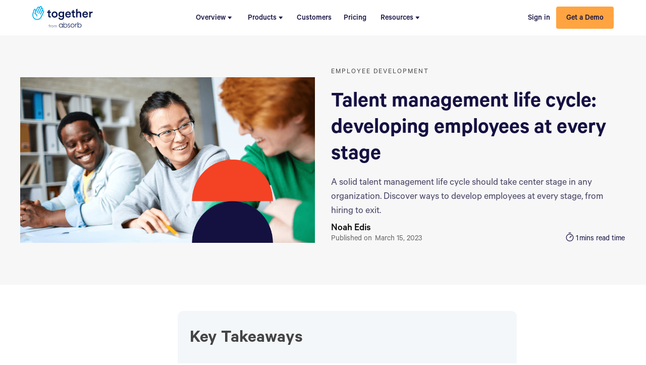

--- FILE ---
content_type: text/html
request_url: https://www.togetherplatform.com/blog/talent-management-life-cycle
body_size: 20015
content:
<!DOCTYPE html><!-- This site was created in Webflow. https://webflow.com --><!-- Last Published: Thu Jan 08 2026 21:53:19 GMT+0000 (Coordinated Universal Time) --><html data-wf-domain="www.togetherplatform.com" data-wf-page="65fb8cdecfa7da7b938029b3" data-wf-site="5ce11396d0cadb55a02cabf7" data-wf-intellimize-customer-id="117375729" lang="en" data-wf-collection="65fb8cdecfa7da7b938029f6" data-wf-item-slug="talent-management-life-cycle"><head><meta charset="utf-8"/><title>Talent management life cycle: developing employees at every stage | Together Mentoring Software</title><meta content="A solid talent management life cycle should take center stage in any organization. Discover ways to develop employees at every stage, from hiring to exit. | Noah Edis" name="description"/><meta content="Talent management life cycle: developing employees at every stage | Together Mentoring Software" property="og:title"/><meta content="A solid talent management life cycle should take center stage in any organization. Discover ways to develop employees at every stage, from hiring to exit. | Noah Edis" property="og:description"/><meta content="https://cdn.prod.website-files.com/5ce11396d0cadb67eb2cac0e/650a2f0d15ae473537b6d5f9_20230919T1126-f15e8d65-a4fb-4f5d-85af-98a3aa3c77d4.png" property="og:image"/><meta content="Talent management life cycle: developing employees at every stage | Together Mentoring Software" property="twitter:title"/><meta content="A solid talent management life cycle should take center stage in any organization. Discover ways to develop employees at every stage, from hiring to exit. | Noah Edis" property="twitter:description"/><meta content="https://cdn.prod.website-files.com/5ce11396d0cadb67eb2cac0e/650a2f0d15ae473537b6d5f9_20230919T1126-f15e8d65-a4fb-4f5d-85af-98a3aa3c77d4.png" property="twitter:image"/><meta property="og:type" content="website"/><meta content="summary_large_image" name="twitter:card"/><meta content="width=device-width, initial-scale=1" name="viewport"/><meta content="g4Gh97P_WziMHS-y1gfQmSRNqaNCs52RJrQnIA0SGXI" name="google-site-verification"/><meta content="Webflow" name="generator"/><link href="https://cdn.prod.website-files.com/5ce11396d0cadb55a02cabf7/css/togetherapp.webflow.shared.4614dae37.css" rel="stylesheet" type="text/css" integrity="sha384-RhTa43NfD5CX7lZrIsEMgHG6MV4si/D7rB1QJlGVC1ng47fOMIjEWvRV87uG79sA" crossorigin="anonymous"/><link href="https://fonts.googleapis.com" rel="preconnect"/><link href="https://fonts.gstatic.com" rel="preconnect" crossorigin="anonymous"/><script src="https://ajax.googleapis.com/ajax/libs/webfont/1.6.26/webfont.js" type="text/javascript"></script><script type="text/javascript">WebFont.load({  google: {    families: ["Passion One:regular,700","Inter:regular,500,600,700"]  }});</script><script type="text/javascript">!function(o,c){var n=c.documentElement,t=" w-mod-";n.className+=t+"js",("ontouchstart"in o||o.DocumentTouch&&c instanceof DocumentTouch)&&(n.className+=t+"touch")}(window,document);</script><link href="https://cdn.prod.website-files.com/5ce11396d0cadb55a02cabf7/626ac43b4593725b3a30217b_Together%20favicon%20(2).png" rel="shortcut icon" type="image/x-icon"/><link href="https://cdn.prod.website-files.com/5ce11396d0cadb55a02cabf7/626ab197e48e6d6645aa6ad4_Together%20logo%20icon.png" rel="apple-touch-icon"/><style>.anti-flicker, .anti-flicker * {visibility: hidden !important; opacity: 0 !important;}</style><style>[data-wf-hidden-variation], [data-wf-hidden-variation] * {
        display: none !important;
      }</style><link href="rss.xml" rel="alternate" title="RSS Feed" type="application/rss+xml"/><style>*{-webkit-font-smoothing:antialiased;-moz-osx-font-smoothing:grayscale}.leadgen-form .hbspt-form{max-width:440px;width:100%;color:#222}.leadgen-form .hbspt-form form{position:relative}.leadgen-form .hbspt-form label span{position:absolute!important;top:-9999px!important;left:-9999px!important}.leadgen-form .hs-submit{position:absolute;top:0;right:0}.leadgen-form .hs-error-msgs{background:#fff;margin-top:-2px;padding-top:7px;margin-left:0;padding-left:8px}.leadgen-form .hs-error-msgs li{list-style:none;margin-top:20px}.leadgen-form .hbspt-form input.hs-input{height:60px;padding:12px 10px 6px 18px;width:100%;border-radius:4px;border:1px solid #ddd}body .leadgen-form .hbspt-form .hs-button.primary,body .leadgen-form .hbspt-form input[type="button"],body .leadgen-form .hbspt-form input[type="submit"]{-webkit-appearance:button;margin:0;text-decoration:none;margin-left:auto;border:none;padding:12px 20px 8px;border-radius:0 4px 4px 0;background-color:#ffa440;-webkit-transition:background-color 0.4s ease,opacity 0.4s ease,color 0.4s ease;transition:background-color 0.4s ease,opacity 0.4s ease,color 0.4s ease;color:#151142;font-size:16px;font-weight:700;line-height:20px;letter-spacing:.4px;text-transform:none;cursor:pointer;height:60px}.leadgen-form input.hs-button.primary.large:hover{background-color:#ea902e}</style>

<style>.referral-styles .hbspt-form{max-width:400px;width:100%;color:#222}.referral-styles .hbspt-form label{margin-bottom:3px;margin-top:10px}.referral-styles .hs-error-msgs{background:#fff;margin-top:-2px!important;padding-top:7px;margin-left:0!important;padding-left:0;letter-spacing:0!important;text-transform:none!important}.referral-styles .hs-error-msgs li{list-style:none}.referral-styles .hbspt-form input.hs-input{height:60px;padding:12px 10px 6px 10px;width:100%!important;border-radius:4px;border:1px solid #ddd}.referral-styles .form-columns-1{margin-bottom:20px}.referral-styles h4{margin-bottom:-5px}.referral-styles .form-columns-1 .hs-input{width:100%!important}body .referral-styles .hbspt-form .hs-button.primary,body .referral-styles .hbspt-form input[type="button"],body .referral-styles .hbspt-form input[type="submit"]{-webkit-appearance:button;margin:0;text-decoration:none;margin-left:auto;border:none;padding:12px 20px 8px;border-radius:4px;background-color:#ffa440;-webkit-transition:background-color 0.4s ease,opacity 0.4s ease,color 0.4s ease;transition:background-color 0.4s ease,opacity 0.4s ease,color 0.4s ease;color:#151142;font-size:16px;font-weight:700;line-height:20px;letter-spacing:.4px;text-transform:none;cursor:pointer;height:60px;width:100%}.referral-styles input.hs-button.primary.large:hover{background-color:#ea902e}</style>

<script>"use strict";(o=>{const e=document,a=(t,...n)=>{const s=e.head.appendChild(e.createElement(t));return n.forEach(i=>s.setAttribute(i[0],i[1])),s};a("meta",["name","navu:site"],["content",o]),a("script",["src","https://embed.navu.co/boot.js"],["async","true"]);const d=sessionStorage.getItem("nv-sidebar");if(d){const t=JSON.parse(d);t.css&&(a("style",["data-widget","sidebar"]).innerHTML=t.css);const n=i=>e.body.classList.add("nv-sidebar-"+i),s=e.readyState;s==="interactive"||s==="complete"?n(t.state):e.addEventListener("DOMContentLoaded",()=>n(t.state))}})("S86K856");</script>

<!-- Hotjar Tracking Code for Site 4990989 (name missing) -->
<script>
    (function(h,o,t,j,a,r){
      if (window.location.pathname.indexOf('/blog') === -1) {
        h.hj=h.hj||function(){(h.hj.q=h.hj.q||[]).push(arguments)};
        h._hjSettings={hjid:4990989,hjsv:6};
        a=o.getElementsByTagName('head')[0];
        r=o.createElement('script');r.async=1;
        r.src=t+h._hjSettings.hjid+j+h._hjSettings.hjsv;
        a.appendChild(r);
        
      }
    })(window,document,'https://static.hotjar.com/c/hotjar-','.js?sv=');
</script>
<!-- Google Tag Manager -->
<script>(function(w,d,s,l,i){w[l]=w[l]||[];w[l].push({'gtm.start':
new Date().getTime(),event:'gtm.js'});var f=d.getElementsByTagName(s)[0],
j=d.createElement(s),dl=l!='dataLayer'?'&l='+l:'';j.async=true;j.src=
'https://www.googletagmanager.com/gtm.js?id='+i+dl;f.parentNode.insertBefore(j,f);
})(window,document,'script','dataLayer','GTM-59XVP6H');</script>
<!-- End Google Tag Manager -->

<!-- Start VWO Async SmartCode -->
<script type='text/javascript' id='vwoCode'>
window._vwo_code=window._vwo_code || (function() {
var account_id=706174,
version = 1.5,
settings_tolerance=2000,
library_tolerance=2500,
use_existing_jquery=false,
is_spa=1,
hide_element='body',
hide_element_style = 'opacity:0 !important;filter:alpha(opacity=0) !important;background:none !important',
/* DO NOT EDIT BELOW THIS LINE */
f=false,d=document,vwoCodeEl=d.querySelector('#vwoCode'),code={use_existing_jquery:function(){return use_existing_jquery},library_tolerance:function(){return library_tolerance},hide_element_style:function(){return'{'+hide_element_style+'}'},finish:function(){if(!f){f=true;var e=d.getElementById('_vis_opt_path_hides');if(e)e.parentNode.removeChild(e)}},finished:function(){return f},load:function(e){var t=d.createElement('script');t.fetchPriority='high';t.src=e;t.type='text/javascript';t.onerror=function(){_vwo_code.finish()};d.getElementsByTagName('head')[0].appendChild(t)},getVersion:function(){return version},getMatchedCookies:function(e){var t=[];if(document.cookie){t=document.cookie.match(e)||[]}return t},getCombinationCookie:function(){var e=code.getMatchedCookies(/(?:^|;)\s?(_vis_opt_exp_\d+_combi=[^;$]*)/gi);e=e.map(function(e){try{var t=decodeURIComponent(e);if(!/_vis_opt_exp_\d+_combi=(?:\d+,?)+\s*$/.test(t)){return''}return t}catch(e){return''}});var i=[];e.forEach(function(e){var t=e.match(/([\d,]+)/g);t&&i.push(t.join('-'))});return i.join('|')},init:function(){if(d.URL.indexOf('__vwo_disable__')>-1)return;window.settings_timer=setTimeout(function(){_vwo_code.finish()},settings_tolerance);var e=d.createElement('style'),t=hide_element?hide_element+'{'+hide_element_style+'}':'',i=d.getElementsByTagName('head')[0];e.setAttribute('id','_vis_opt_path_hides');vwoCodeEl&&e.setAttribute('nonce',vwoCodeEl.nonce);e.setAttribute('type','text/css');if(e.styleSheet)e.styleSheet.cssText=t;else e.appendChild(d.createTextNode(t));i.appendChild(e);var n=this.getCombinationCookie();this.load('https://dev.visualwebsiteoptimizer.com/j.php?a='+account_id+'&u='+encodeURIComponent(d.URL)+'&f='+ +is_spa+'&vn='+version+(n?'&c='+n:''));return settings_timer}};window._vwo_settings_timer = code.init();return code;}());
</script>
<!-- End VWO Async SmartCode -->

<!--- Facebook tag for Britt to fix iOS / domain things --> 
<meta name="facebook-domain-verification" content="l9jwzbfch979mbdicnf66ppzo7ti1t" />
<!--- end of Facebook tag -->

<link rel="canonical" href="https://www.togetherplatform.com/blog/talent-management-life-cycle">

<script type="application/ld+json">
{
  "@context": "https://schema.org",
  "@type": "Article",
  "headline": "Talent management life cycle: developing employees at every stage",
  "author": {
    "@type": "Person",
    "name": "Noah Edis"
  },
  "publisher": {
    "@type": "Organization",
    "name": "Together Platform",
    "logo": {
      "@type": "ImageObject",
      "url": "https://cdn.prod.website-files.com/5ce11396d0cadb55a02cabf7/675756d22d995d94fbed4144_together-absorb-logo-rgb.png"
    }
  },
  "datePublished": "Mar 15, 2023",
  "dateModified": ""
}
</script>

<style>
.tocitem strong {
	font-weight: 400 !important;
}
</style>
<!-- [Attributes by Finsweet] Powerful Rich Text -->
<script defer src="https://cdn.jsdelivr.net/npm/@finsweet/attributes-richtext@1/richtext.js"></script><script type="text/javascript">window.__WEBFLOW_CURRENCY_SETTINGS = {"currencyCode":"USD","symbol":"$","decimal":".","fractionDigits":2,"group":",","template":"{{wf {\"path\":\"symbol\",\"type\":\"PlainText\"} }} {{wf {\"path\":\"amount\",\"type\":\"CommercePrice\"} }} {{wf {\"path\":\"currencyCode\",\"type\":\"PlainText\"} }}","hideDecimalForWholeNumbers":false};</script></head><body><div class="page-wrapper"><div class="sticky-top-contain"><div data-collapse="medium" data-animation="default" data-duration="400" data-easing="ease" data-easing2="ease" role="banner" class="navbar w-nav"><div class="spacer-50-nav"></div><header class="navigation-container-full"><a href="/" class="brand w-nav-brand"><img src="https://cdn.prod.website-files.com/5ce11396d0cadb55a02cabf7/68a771b67a13cee7e403af5d_Together%20Platform%20Logo.svg.svg" alt="" class="logo"/></a><nav role="navigation" class="nav-menu icon w-nav-menu"><a href="/mentoring-software" class="navigation-link inside hide w-nav-link">Product</a><div data-hover="true" data-delay="0" class="dropdowns w-dropdown"><aside class="navigation-link-dropdown inside w-dropdown-toggle"><div>Overview</div><img src="https://cdn.prod.website-files.com/5ce11396d0cadb55a02cabf7/61f9aaa2b0f3ef43650e8144_Polygon%202.svg" loading="lazy" alt="" class="dropdown-icon"/></aside><nav class="dropdown-list-wrap product w-dropdown-list"><div class="product-vertical-flex"><a href="/software-vs-manual" class="product-nav-link w-inline-block"><img src="https://cdn.prod.website-files.com/5ce11396d0cadb55a02cabf7/65ac04bc93a3bcb2375a3632_Group%20102.svg" loading="lazy" alt=""/><div class="product-nav-link-heading">Software vs. Manual</div></a><a href="/why-choose-together" class="product-nav-link w-inline-block"><div class="nav-icon-image-wrap"><img src="https://cdn.prod.website-files.com/5ce11396d0cadb55a02cabf7/663ecae9871c782a6a7a8680_Group%20126.svg" loading="lazy" alt="" class="image-115 _2"/></div><div class="product-nav-link-heading">Why Choose Together</div></a><a href="/use-cases" class="product-nav-link w-inline-block"><img src="https://cdn.prod.website-files.com/5ce11396d0cadb55a02cabf7/65ac06d8237f9e7f8516ba52_Group%20126.svg" loading="lazy" alt=""/><div class="product-nav-link-heading">Use Cases</div></a></div></nav></div><div data-hover="true" data-delay="0" class="dropdowns w-dropdown"><div class="navigation-link-dropdown inside w-dropdown-toggle"><div>Products</div><img src="https://cdn.prod.website-files.com/5ce11396d0cadb55a02cabf7/61f9aaa2b0f3ef43650e8144_Polygon%202.svg" loading="lazy" alt="" class="dropdown-icon"/></div><nav class="dropdown-list-wrap solutions w-dropdown-list"><div class="solutions-menu-wrap a-b"><div class="solution-top"><div class="solutions-left"><div class="solutions-underline-div"><div class="solutions-menu-text">Products</div></div><a href="/development-programs" class="product-nav-link hide w-inline-block"><img src="https://cdn.prod.website-files.com/5ce11396d0cadb55a02cabf7/663ec85e48e4194273867d0b_DP.svg" loading="lazy" alt=""/><div class="product-nav-link-heading">Development Programs</div></a><a href="/mentoring-software" class="product-nav-link w-inline-block"><img src="https://cdn.prod.website-files.com/5ce11396d0cadb55a02cabf7/663ec85ed245e1ae2fcb8508_Mentorship.svg" loading="lazy" alt=""/><div class="product-nav-link-heading">Mentorship</div></a><a href="/colleague-connect" class="product-nav-link w-inline-block"><img src="https://cdn.prod.website-files.com/5ce11396d0cadb55a02cabf7/663ec85e79b2ea25fbf98092_Collee%20Connect.svg" loading="lazy" alt=""/><div class="product-nav-link-heading">Colleague Connect</div></a><a href="/virtual-coffee-chats" class="product-nav-link w-inline-block"><img src="https://cdn.prod.website-files.com/5ce11396d0cadb55a02cabf7/68065b0fad686dd450d4a388_coffee_24dp_5F6368%201.svg" loading="lazy" alt=""/><div class="product-nav-link-heading">Coffee Chats</div></a><a href="/absorblms" class="product-nav-link w-inline-block"><img src="https://cdn.prod.website-files.com/5ce11396d0cadb55a02cabf7/68065aa7d60bef2de47aa487_Absorb.svg" loading="lazy" alt=""/><div class="product-nav-link-heading">Absorb LMS</div></a></div><div class="solutions-right"><div class="solutions-underline-div"><div class="solutions-menu-text">Tools</div></div><div class="solutions-horizontal-flex"><div class="solutions-right-subleft"><a href="/pairing-algorithm" class="product-nav-link w-inline-block"><div class="product-nav-link-heading">Matching</div></a><a href="/events-tool" class="product-nav-link w-inline-block"><div class="product-nav-link-heading">Events</div></a><a href="/content-and-resources" class="product-nav-link w-inline-block"><div class="product-nav-link-heading">Content and Resources</div></a><a href="/emails-comms" class="product-nav-link w-inline-block"><div class="product-nav-link-heading">Emails &amp; Comms</div></a></div><div class="solutions-right-subright"><a href="/tasks" class="product-nav-link w-inline-block"><div class="product-nav-link-heading">Tasks</div></a><a href="/artificial-intelligence" class="product-nav-link w-inline-block"><div class="product-nav-link-heading">Artificial Intelligence</div></a><a href="/badges-certificates" class="product-nav-link w-inline-block"><div class="product-nav-link-heading">Badges &amp; Certificates</div></a><a href="/reporting" class="product-nav-link w-inline-block"><div class="product-nav-link-heading">Reporting &amp; Surveys</div></a></div></div></div></div><div class="solutions-bottom"><div class="solutions-underline-div"><div class="solutions-menu-text">Enterprise Ready</div></div><div class="solutions-horizontal-flex"><a href="/integrations" class="product-nav-link w-inline-block"><div class="product-nav-link-heading">Integrations</div></a><a href="/together-for-teams" class="product-nav-link w-inline-block"><div class="product-nav-link-heading">Together for MS Teams</div></a><a href="/reporting" class="product-nav-link hide w-inline-block"><div class="product-nav-link-heading">Multi-language</div></a><a href="/security-compliance" class="product-nav-link w-inline-block"><div class="product-nav-link-heading">Security &amp; Compliance</div></a></div></div></div></nav></div><a href="/customers" class="navigation-link inside w-nav-link">Customers</a><a href="/pricing" class="navigation-link inside w-nav-link">Pricing</a><a href="/blog" class="navigation-link inside hide w-nav-link">Resources</a><div data-hover="true" data-delay="0" class="dropdowns w-dropdown"><div class="navigation-link-dropdown inside w-dropdown-toggle"><div>Resources</div><img src="https://cdn.prod.website-files.com/5ce11396d0cadb55a02cabf7/61f9aaa2b0f3ef43650e8144_Polygon%202.svg" loading="lazy" alt="" class="dropdown-icon"/></div><nav id="Nav-Menu" class="dropdown-list-wrap resource scroll resources w-dropdown-list"><div class="resource-menu-contain a-b"><div class="resource-menu-left a-b"><a href="/calculate-the-roi-of-mentorship" class="product-nav-link resources a-b w-inline-block"><img src="https://cdn.prod.website-files.com/5ce11396d0cadb55a02cabf7/63b2a773085eb06ac4a59862_Group%20126-1.svg" loading="lazy" alt=""/><div class="product-nav-link-heading-a-b"><div>ROI of mentorship calculator</div><div class="product-navbar-text">Quickly create a business case for your mentoring program</div></div></a><a href="/blog" class="product-nav-link resources a-b w-inline-block"><img src="https://cdn.prod.website-files.com/5ce11396d0cadb55a02cabf7/65ae79200a65d017562feb0c_Group%20126%20(3).svg" loading="lazy" alt=""/><div class="product-nav-link-heading-a-b"><div>Blog</div><div class="product-navbar-text">Learn more about developing talent and starting mentorship programs</div></div></a><a href="/whitepapers" class="product-nav-link resources a-b w-inline-block"><img src="https://cdn.prod.website-files.com/5ce11396d0cadb55a02cabf7/65ae793f011bb1ad83f11146_Group%2093.svg" loading="lazy" alt=""/><div class="product-nav-link-heading-a-b"><div>White Papers, Ebooks, and Case Studies </div><div class="product-navbar-text">Our latest guides on mentorship, employee development, DEI, and more.</div></div></a><a href="https://www.absorblms.com/resources/mentorship-guild" target="_blank" class="product-nav-link resources a-b w-inline-block"><img src="https://cdn.prod.website-files.com/5ce11396d0cadb55a02cabf7/65ac09c65faa95ea31959b52_Group%20128.svg" loading="lazy" alt=""/><div class="product-nav-link-heading-a-b"><div>The Mentorship Guild</div><div class="product-navbar-text">Join our network of HR and L&amp;D professionals for free.</div></div></a><a href="/webinar" class="product-nav-link resources a-b w-inline-block"><img src="https://cdn.prod.website-files.com/5ce11396d0cadb55a02cabf7/65ae799044da031e562868fa_Group%20102%20(4).svg" loading="lazy" alt=""/><div class="product-nav-link-heading-a-b"><div>Webinars and Interviews </div><div class="product-navbar-text">Watch and learn from experts on how to build a thriving culture of mentorship</div></div></a><a href="/mentor-together-resources" class="product-nav-link resources hide w-inline-block"><img src="https://cdn.prod.website-files.com/5ce11396d0cadb55a02cabf7/63b2dbfc7146bd4a317f3c09_Group%20126-2.svg" loading="lazy" alt=""/><div class="product-nav-link-heading"><div>Mentorship Program Planning Hub</div><div class="product-link-text">Curated guides and advice for anyone starting a mentoring program.</div></div></a><a href="https://www.togetherplatform.com/resources/enterprise-learning-and-development-2025-predictions-and-trends" class="product-nav-link resources a-b w-inline-block"><img src="https://cdn.prod.website-files.com/5ce11396d0cadb55a02cabf7/65ae7bafda0724c1ade2d90a_Group%20102%20(9).svg" loading="lazy" alt=""/><div class="product-nav-link-heading-a-b"><div>2025 L&amp;D Trends Report</div><div class="product-navbar-text">Craft your 2025 L&amp;D strategy with confidence using our research report.</div></div></a><a href="/newsletter" class="product-nav-link resources a-b w-inline-block"><img src="https://cdn.prod.website-files.com/5ce11396d0cadb55a02cabf7/63b2dbfc34a33d4254b04328_Group%2093.svg" loading="lazy" alt=""/><div class="product-nav-link-heading-a-b"><div>Newsletter </div><div class="product-navbar-text">Bi-Weekly updates of leading content in the HR and L&amp;D space</div></div></a></div><div class="resource-menu-right a-b"><a href="/resources/mentorship-models" class="resource-blog-card w-inline-block"><div class="resorce-blog-image-wrap"><img src="https://cdn.prod.website-files.com/5ce11396d0cadb55a02cabf7/663d9d9e8a65bd40fb84c18e_Image.svg" loading="lazy" alt="" class="project-benefit-image-2"/><div class="resource-text-box event"><div class="ebook-text">eBook</div></div></div><div class="product-nav-link-text thumbnail"><div class="resorce-blog-image-heading">Cheat Sheet: 6 Models for mentorship</div><div class="product-link-text">Find out which mentorship program model will help you achieve your company goals.</div></div></a><a href="https://www.togetherplatform.com/2024-bundle" class="resource-blog-card w-inline-block"><div class="resorce-blog-image-wrap"><img src="https://cdn.prod.website-files.com/5ce11396d0cadb55a02cabf7/676459b4914bd6d12f6b2ddb_Frame%201010108151%20(1).png" loading="lazy" sizes="100vw" srcset="https://cdn.prod.website-files.com/5ce11396d0cadb55a02cabf7/676459b4914bd6d12f6b2ddb_Frame%201010108151%20(1)-p-500.png 500w, https://cdn.prod.website-files.com/5ce11396d0cadb55a02cabf7/676459b4914bd6d12f6b2ddb_Frame%201010108151%20(1).png 684w" alt="" class="image-23"/><div class="resource-text-box event"><div class="ebook-text">Bundle</div></div></div><div class="product-nav-link-text thumbnail"><div class="resorce-blog-image-heading">The Mentorship Superpack</div><div class="product-link-text">14 of our most valuable reports, templates, and resources into one single package.</div></div></a></div></div></nav></div><div class="menu-button-contain"><a href="/book-a-demo" class="primary-button menu w-button">Book a Demo</a></div></nav><div class="right-contain-nav"><div class="nav-menu buttons"><a href="https://my.togetherplatform.com/" class="navigation-link sign-in w-nav-link">Sign in</a><a href="/book-a-demo" class="primary-button mobile-nav margin w-button">Get a Demo</a></div><div class="menu-button-green w-nav-button"><div class="icon-3 w-icon-nav-menu"></div></div></div></header></div></div><div class="main-wrapper"><div class="blog-bg"><div data-w-id="d6260e0c-a264-ea0f-0dfe-f05ee77bf2e3" class="blog-post-hero"><div class="blog-post-hero-wrapper"><div class="w-layout-grid blog-post-hero-grid"><div class="div-block-107"><img src="https://cdn.prod.website-files.com/5ce11396d0cadb67eb2cac0e/6411dff70e167650043c3ea5_Talent%20management%20life%20cycle.png" loading="eager" alt="" sizes="100vw" srcset="https://cdn.prod.website-files.com/5ce11396d0cadb67eb2cac0e/6411dff70e167650043c3ea5_Talent%20management%20life%20cycle-p-500.png 500w, https://cdn.prod.website-files.com/5ce11396d0cadb67eb2cac0e/6411dff70e167650043c3ea5_Talent%20management%20life%20cycle-p-800.png 800w, https://cdn.prod.website-files.com/5ce11396d0cadb67eb2cac0e/6411dff70e167650043c3ea5_Talent%20management%20life%20cycle.png 960w" class="image-74"/><img src="https://cdn.prod.website-files.com/5ce11396d0cadb55a02cabf7/6131317852b1cc37a92ece7d_Challenges%20to%20workplace%20diversity.jpg" loading="lazy" sizes="100vw" srcset="https://cdn.prod.website-files.com/5ce11396d0cadb55a02cabf7/6131317852b1cc37a92ece7d_Challenges%20to%20workplace%20diversity-p-500.jpeg 500w, https://cdn.prod.website-files.com/5ce11396d0cadb55a02cabf7/6131317852b1cc37a92ece7d_Challenges%20to%20workplace%20diversity-p-800.jpeg 800w, https://cdn.prod.website-files.com/5ce11396d0cadb55a02cabf7/6131317852b1cc37a92ece7d_Challenges%20to%20workplace%20diversity-p-1600.jpeg 1600w, https://cdn.prod.website-files.com/5ce11396d0cadb55a02cabf7/6131317852b1cc37a92ece7d_Challenges%20to%20workplace%20diversity.jpg 1920w" alt="" class="image-75 w-condition-invisible"/></div><div id="w-node-d6260e0c-a264-ea0f-0dfe-f05ee77bf2ee-938029b3" class="blog-post-hero-block-right"><div class="resources-subheader"><div class="div-block-85"><p class="blog-new-category">Employee Development</p></div></div><h1>Talent management life cycle: developing employees at every stage</h1><p class="medium-body">A solid talent management life cycle should take center stage in any organization. Discover ways to develop employees at every stage, from hiring to exit.</p><div class="div-block-86"><div><a data-w-id="12132e24-bfc5-926e-a26d-5f9ffd66c31d" href="/authors/noah-edis" class="author-text-link w-inline-block"><p id="w-node-d6260e0c-a264-ea0f-0dfe-f05ee77bf2fc-938029b3" class="blog-new-name no-top-margin">Noah Edis</p><p class="blog-new-name designation w-dyn-bind-empty"></p></a><div class="div-block-188"><div class="div-block-191"><p class="blog-new-date-copy name">Published on </p><p class="blog-new-date-copy">March 15, 2023</p></div><div class="div-block-191 w-condition-invisible"><p class="blog-new-date-copy name">Updated on </p><p class="blog-new-date-copy w-dyn-bind-empty"></p></div></div></div><div><div class="div-block-191"><img src="https://cdn.prod.website-files.com/5ce11396d0cadb55a02cabf7/6561228387332203e7df4b99_timer%20(1).svg" loading="lazy" alt="" class="image-114"/><p time-to-read=".rich-text" class="blog-new-date-copy black-text">Time to Read</p><p class="blog-new-date-copy black-text">mins read time</p></div></div></div></div></div></div></div></div><div class="section no-shadow padding-top-50px"><div class="container cc-blog-detail"><div class="blog-container"><div class="div-block-108"><div class="div-kt"><div class="rich-text new margin-btm-0 w-richtext"><h2>Key Takeaways</h2>
<ul>
  <li><p>The talent management lifecycle encompasses six stages—attraction, hiring/onboarding, performance management, development, retention, and succession planning—each requiring specific strategies to maximize employee engagement and productivity.</p></li>
  <li><p>Mentorship programs play a crucial role throughout the employee lifecycle, helping new hires navigate company culture, supporting skill development, and facilitating knowledge transfer for succession planning.</p></li>
  <li><p>Organizations can improve their talent management by hiring for potential rather than just skills, promoting internal mobility, and conducting regular skills audits to align employee development with business goals.</p></li>
</ul></div></div><div id="content" fs-richtext-element="rich-text" class="rich-text new w-richtext"><p>Bringing in new talent is often considered the primary focus of HR teams. Without a doubt, any organization needs to have the right people in place. After all, employees are the soul of every organization.</p><p>While having the best tools and technology can give organizations a competitive edge, it is the employees that make the most difference. However, simply hiring the most qualified individuals is not enough to ensure success. Developing new and existing employees at every stage of their careers is just as important.</p><p>A successful HR team needs to take a proactive approach to ensure that the employees are engaged and contributing to the organization’s goals through a strategic talent management life cycle.</p><p>At Together, we believe that mentoring is a powerful tool in building a holistic talent lifecycle management approach that allows companies to <a href="https://www.togetherplatform.com/blog/mentoring-programs-attract-top-talent">attract, engage, and retain top talent</a>.</p><p>Here’s a guide on how you can incorporate mentoring in the talent management strategy to develop your employees at every stage while remaining competitive in the market.</p><p>‍</p><h2>What is talent management lifecycle, and why is it important?</h2><p>Talent management lifecycle, also called the employee lifecycle model, is a comprehensive approach that looks at the entire employee experience. </p><ul role="list"><li>It begins with recruitment,</li><li>continues through onboarding, training and development, performance management, retention, and </li><li>eventually succession planning when someone leaves the organization.</li></ul><p>The primary goal of employee lifecycle management is to create an environment where employees are engaged, motivated, and productive enough to contribute to the organization’s growth while also <a href="https://www.togetherplatform.com/blog/build-a-learning-culture">building a culture of continuous learning and development</a>.</p><p>In fact, <a href="https://news.gallup.com/poll/189071/little-change-employee-engagement-january.aspx?g_source=EMPLOYEE_ENGAGEMENT&amp;g_medium=topic&amp;g_campaign=tiles">6 out of 10 employees</a> are considered “disengaged” from work based on the lack of key elements that can influence organizational performance outcomes, such as:</p><ul role="list"><li>Training and development</li><li>Feedback and recognition</li><li>Mentoring and coaching</li><li>Career advancement</li></ul><p>Compare that to what companies taking talent management seriously are experiencing. Almost <a href="https://www.apa.org/news/press/releases/2016/06/workplace-well-being">89% of workers</a> at organizations that value employee well-being are more likely to recommend their company as a good place to work. </p><p>‍</p><h2>Talent management life cycle: Developing employees at every stage</h2><p>From recruitment to retirement, the talent management life cycle is a sequential process that encompasses all stages of an employee’s career. As employees move through the stages, they require different types and levels of guidance and development to support their growth.</p><p>Built on the pillars of attraction, engagement, and retention, there are six stages in the talent management life cycle. Below, we’ll provide examples of active tips and strategies you can implement in each stage.</p><h3>1. Talent attraction</h3><p>The first stage of the talent management life cycle is attraction. It involves actively seeking out potential candidates and getting them interested in your company and job opportunities.</p><p>The best way to attract qualified applicants is to:</p><ul role="list"><li>Build a strong employer brand: From social media to job postings and recruitment events, create an online presence that introduces your company’s culture, values, and mission that will resonate with individuals.</li><li>Develop a structured recruitment process: Without a systemized recruitment process, you may end up with a pool of unqualified candidates.</li><li>Offer competitive compensation and perks: Tempt potential applicants with a bundle of attractive benefits and perks to make your company stand out from the competition, such as a higher-than-average salary and access to experienced mentors.</li></ul><h3>2. Hiring and onboarding</h3><p>Roughly <a href="https://www.gnapartners.com/resources/articles/why-an-employees-first-90-days-are-make-or-break">20% of employee turnover</a> happens within the first 90 days or three months. Without an effective onboarding process, the cost of replacing new hires could be as high as $4,000.</p><p>These tips can be done to strengthen your onboarding program:</p><ul role="list"><li>Leverage technology: Use digital tools such as video conferencing, learning management software, or online forums to connect with new employees from day one.</li><li>Create a mentorship program: Pair new employees with experienced colleagues who can help them learn faster about the organization, offer insight into their respective roles, and navigate the company culture. See how <a href="https://www.togetherplatform.com/blog/google-mentorship-program">Google</a> designed a mentorship program designed for this.</li><li>Set check-in meetings: Schedule regular (weekly, bi-weekly, or monthly) meetings with new employees to assess their progress and address any concerns or questions they may have.</li></ul><p>‍</p><h3>3. Performance management</h3><p>Performance management is a critical aspect of the talent management life cycle that helps organizations measure employee performance, identify employees’ strengths and weaknesses, and reward progress.</p><p>Some strategies on how you can win at performance management are:</p><ul role="list"><li>Provide meaningful rewards: Implement incentives that will motivate employees to reach their goals, such as bonus pay, recognition awards, flexible working hours, etc.</li><li>Utilize feedback loops: Incorporate regular feedback sessions into your communication process to identify areas of improvement while also celebrating successes along the way.</li><li>Prioritize expectation setting: Dedicate time to have an open dialogue with employees to ensure they understand their roles and job expectations, as well as provide support when needed.</li></ul><p>‍</p><h3>4. Employee development</h3><p>Providing employees with various training and development opportunities during their employment sets the foundation for their future career growth as a professional and with the organization.</p><p>During this stage, HR teams and leaders can:</p><ul role="list"><li>Invest in mentorship: A little bit of guidance and support goes a long way. Connect your employees with experienced mentors who can teach them the ropes while reinforcing their motivation to succeed.</li><li>Take advantage of e-learning: Technology has made learning more accessible and engaging, so it’s essential to provide employees with online resources that will help them stay on top of the latest trends in their industry.</li><li>Offer <a href="https://www.togetherplatform.com/blog/individual-development-plans">individual development plans</a>: Tie learning and development initiatives to specific business goals to ensure that employees are equipped with the right skills and knowledge to perform their jobs well, which will ultimately benefit the company.</li></ul><h3>5. Employee retention</h3><p>Once talent is secured, HR teams and managers shift their focus to keeping them engaged and motivated.</p><p>Employee retention is all about <a href="https://www.togetherplatform.com/blog/employee-loyalty">employee loyalty</a>. It entails creating an environment in which employees feel comfortable expressing their views, are rewarded for their hard work, and have access to ample opportunities for growth.</p><p>A successful employee retention plan may include one of these strategies:</p><ul role="list"><li>Recognize good work: Acknowledge employees’ successes—big or small—to keep them feeling appreciated and motivated while they continue delivering great results.</li><li>Provide career advancement paths: Help your team members create their own career paths and give them the tools they need to get there.</li><li>Create a sense of community: An atmosphere that encourages collaboration and communication between employees from all levels of the organization makes them feel like part of a team.</li></ul><p>‍</p><h3>6. Succession planning</h3><p>A <a href="https://www.togetherplatform.com/blog/what-is-succession-planning">succession plan</a> brings structure and clarity to transitioning from one leader to another. It allows a business to anticipate and prepare for future leadership changes.</p><p>Without a well-defined succession plan in place, organizations risk losing valuable employees and the knowledge they possess.</p><p>In succession planning, HR teams can:</p><ul role="list"><li>Create customized career maps: Help employees gain insight into what the future of their career could look like by creating <a href="https://www.togetherplatform.com/blog/career-development-programs">career development programs</a> that outline potential paths.</li><li>Train the chosen successors: Provide <a href="https://www.togetherplatform.com/blog/how-to-hang-onto-your-high-potentials">high-potential employees</a> with challenging tasks that will help them develop their skills and gain experience in higher positions.</li><li>Encourage collaboration between current leaders and successors: Leverage mentorship programs like Together to facilitate knowledge transfer from experienced employees to those who are being groomed for leadership roles.</li></ul><p>‍</p><h2>How to adopt a talent lifecycle management model</h2><p>Even with the best recruitment process in place, companies may still face the challenge of retaining talent. The key lies in developing employees all throughout their careers and providing them with a meaningful experience from the moment they join the organization.</p><p>Adopting an employee lifecycle model helps HR teams understand how employee engagement, development, and retention can be managed at every stage of their career. It provides a comprehensive overview of all the steps that need to be taken to ensure that employees are engaged and contributing to the company’s success at their full potential.</p><p>Here are some ways you can adopt a talent lifecycle management model in your organization:</p><h3>1. Hire for potential and train for skills</h3><p>Most companies look for candidates with the right skills and experience when hiring. However, hiring based on potential is just as important.</p><p>Look beyond a candidate’s current skill set and hire individuals who have the drive and ambition to learn new skills that can contribute to the organization’s success in the long term.</p><p>As they move through the employee lifecycle, provide them with adequate training and development opportunities, such as mentoring programs, to help them hone their skills and reach their full potential.</p><h3>2. Improve internal mobility by hiring internally</h3><p>Hiring from outside is crucial for any organization, but so is hiring internally. It promotes a culture of growth and development within the organization while reinforcing <a href="https://www.togetherplatform.com/blog/employee-loyalty">employee loyalty</a>.</p><p>Encourage your team members to explore different roles within the organization and provide them with <a href="https://www.togetherplatform.com/blog/internal-mobility">internal mobility</a> opportunities and resources to help them transition into their new roles. These include individualized career paths, training programs, and mentorship opportunities.</p><h3>3. Perform a skills audit and map skills to business goals</h3><p>While hiring and training are important, companies should also focus on understanding the current skills gap in their organization.</p><p>Conduct a skills audit every year to identify gaps in terms of team members’ current skill sets and map them against the organization’s goals. With this, you can create an actionable roadmap for employee development to ensure that employees are equipped with the right skills for the job.</p><p>‍</p><h2>Bottom line</h2><p>A talent management life cycle is essential for any organization that wants to remain competitive and attractive. This approach involves not only recruiting the right people but also ensuring that those employees are developed and supported at every stage of their journeys.</p><p>With Together, you can take advantage of powerful yet cost-effective mentoring tools to build a solid talent management strategy that will engage, attract, develop, and retain top talent throughout the entire employee lifecycle. Our online platform offers a range of features to help manage, monitor, and measure the success of your mentoring initiatives.</p><p>Want to see how Together can help you create a successful talent management life cycle? Learn more about our <a href="https://www.togetherplatform.com/">mentorship platform</a>.</p><p>‍</p></div></div><div class="div-block-108 author-block w-condition-invisible"><p class="blog-new-name">About the Author</p><div id="content" class="rich-text new author w-dyn-bind-empty w-richtext"></div></div><div fs-richtext-component="video-component" class="lightbox-container blog-page w-condition-invisible"><div class="lightbox-embed-contain"><div class="video-wrapper"><div class="video-embed w-dyn-bind-empty w-video w-embed"></div></div><div class="customer-lightbox-text-container customers"><div class="testimonial-rich-text-wrap"><div class="testimonial-rich-text w-dyn-bind-empty w-richtext"></div></div><div class="customer-lightbox-subtext-wrapper"><div class="customer-lightbox-green-text-21px w-dyn-bind-empty"></div><div class="customer-lightbox-para-16px w-dyn-bind-empty"></div></div></div></div><div class="customer-lightbox-background customers"></div></div><div fs-richtext-component="video-component-rev" class="lightbox-container blog-page reversed w-condition-invisible"><div class="customer-lightbox-background customers reversed"></div><div class="lightbox-embed-contain reversed"><div class="customer-lightbox-text-container customers"><div class="testimonial-rich-text-wrap"><div class="testimonial-rich-text w-dyn-bind-empty w-richtext"></div></div><div class="customer-lightbox-subtext-wrapper"><div class="customer-lightbox-green-text-21px w-dyn-bind-empty"></div><div class="customer-lightbox-para-16px w-dyn-bind-empty"></div></div></div><div class="video-wrapper"><div class="video-embed w-dyn-bind-empty w-video w-embed"></div></div></div></div><div fs-richtext-component="video-component-2" class="lightbox-container blog-page w-condition-invisible"><div class="lightbox-embed-contain"><div class="video-wrapper"><div class="video-embed w-dyn-bind-empty w-video w-embed"></div></div><div class="customer-lightbox-text-container customers"><div class="testimonial-rich-text-wrap"><div class="testimonial-rich-text w-dyn-bind-empty w-richtext"></div></div><div class="customer-lightbox-subtext-wrapper"><div class="customer-lightbox-green-text-21px w-dyn-bind-empty"></div><div class="customer-lightbox-para-16px w-dyn-bind-empty"></div></div></div></div><div class="customer-lightbox-background customers"></div></div></div></div><div id="toc-block" class="blog-new-table-of-contents-static"><div class="toc-wrapper"><div id="toc" data-w-id="6f5d4ad7-aa15-7147-b42a-73bcceea97dd" class="blog-side-navigation"><h4 class="toc-header">Table of Contents</h4><div><div class="display-none"><a href="#" class="tocitem">Link 1</a><a href="#" class="tocitem">Link 1</a></div><div id="toc" class="toc"></div></div><div class="social-toc-wrapper"><div class="social-toc"><h5 class="toc-header hide">Social Sharing</h5><div class="share-link-new hide w-embed"><a class="share-button twitter" target="_blank" href="http://twitter.com/share?url=https://www.togetherplatform.com/blog/talent-management-life-cycle">
	Share on Twitter
</a></div><div class="share-link-new hide w-embed"><a class="share-button linkedin" target="_blank" href="https://www.linkedin.com/sharing/share-offsite/?url=https://www.togetherplatform.com/blog/talent-management-life-cycle">
	Share on LinkedIn
</a></div><div class="share-link-new hide w-embed"><a class="share-button facebook" target="_blank" href="https://www.facebook.com/sharer/sharer.php?u=https://www.togetherplatform.com/blog/talent-management-life-cycle">
	Share on Facebook
</a></div><div class="buttons"><a href="https://www.togetherplatform.com/newsletter" class="primary-button mobile-nav w-button">Join our Newsletter</a><a href="https://www.togetherplatform.com/newsletter" class="primary-button mobile-nav w-condition-invisible w-button">Join 36,413+ HR pros reading about all things mentorship</a></div></div></div></div></div><div class="toc-wrapper-scrollbar-embedd w-embed">scrollbar code:


<style>
/*width*/
.toc-wrapper::-webkit-scrollbar {
width: 6px;
}
/*track*/
.toc-wrapper::-webkit-scrollbar-track {
border-width:1px;
border-style:solid;
border-color:rgba(0, 0, 0, 0.15);
border-radius:100px;
background:#fff;
}
/*thumb*/
.toc-wrapper::-webkit-scrollbar-thumb {
background:#30312C;
border-radius:100px;
}
/*thumb hover*/
.toc-wrapper::-webkit-scrollbar-thumb:hover {
background: #FF726B;
border-radius:100px;
}
</style></div></div><div class="articles-menu-new"><div data-w-id="ee6576cb-3947-b414-f4b8-bbca3fdda81f" class="button side-menu-button"><img src="https://cdn.prod.website-files.com/5ce11396d0cadb55a02cabf7/60b9f853230ba72ce903da3b_sidemenu-small.png" loading="lazy" alt="" class="hamburger-icon"/><img src="https://cdn.prod.website-files.com/5ce11396d0cadb55a02cabf7/60ba072c59eb4156dc926d5e_sidemnu%20x.png" loading="lazy" alt="close button
" class="cross-icon"/></div></div></div><div class="resources-embed-div w-condition-invisible"><div class="resources-embed-2 w-embed w-iframe"><div class="container center-title" vwo-el-id="31598782720">
  <h2
    class="video-grid-title vwo_1708295534541"
    style="
      text-align: center;
      margin-bottom: 60px !important;
      color: rgb(21, 17, 66) !important;
      font-size: 42px !important;
    "
  >
    Hear how they started with Together
  </h2>
  <div class="video-row grid-container" vwo-el-id="32309634300">
    <div style="position: relative; padding-top: 56.25%">
      <div
        style="
          position: absolute;
          width: 100%;
          height: 100%;
          top: 0%;
          left: 0%;
          bottom: 0%;
          right: 0%;
        "
      >
        <iframe
          src="https://www.youtube-nocookie.com/embed/9e_eMiw8qnk?si=0Mh7jPB4oqSL21tL"
          loading="lazy"
          class="video"
          vwo-el-id="4360472320"
          allowfullscreen=""
          style="
            width: 100%;
            height: 100%;
            border: 2px solid lightgrey;
            box-shadow: 0 4px 8px rgba(0, 0, 0, 0.1);
          "
        >
        </iframe>
      </div>
    </div>
    <div style="position: relative; padding-top: 56.25%">
      <div
        style="
          position: absolute;
          width: 100%;
          height: 100%;
          top: 0%;
          left: 0%;
          bottom: 0%;
          right: 0%;
        "
      >
        <iframe
          src="https://www.youtube-nocookie.com/embed/NU98r5bOusE?si=khPHSKbvrKmbSWLw"
          loading="lazy"
          class="video"
          vwo-el-id="31532377840"
          allowfullscreen=""
          style="
            width: 100%;
            height: 100%;
            border: 2px solid lightgrey;
            box-shadow: 0 4px 8px rgba(0, 0, 0, 0.1);
            margin-right: 60px;
          "
        >
        </iframe>
      </div>
    </div>
    <div style="position: relative; padding-top: 56.25%">
      <div
        style="
          position: absolute;
          width: 100%;
          height: 100%;
          top: 0%;
          left: 0%;
          bottom: 0%;
          right: 0%;
        "
      >
        <iframe
          src="https://www.youtube-nocookie.com/embed/vWc5NIbvYDQ?si=FYMgnS5BkbxBmN37"
          loading="lazy"
          class="video"
          vwo-el-id="30856672340"
          allowfullscreen=""
          style="
            width: 100%;
            height: 100%;
            border: 2px solid lightgrey;
            box-shadow: 0 4px 8px rgba(0, 0, 0, 0.1);
          "
        >
        </iframe>
      </div>
    </div>
  </div>
</div>

<style>
  .grid-container {
    display: grid;
    grid-gap: 24px;
  }
  /* Desktop */
  @media (min-width: 1024px) {
    .grid-container {
      grid-template-columns: repeat(3, 1fr);
    }
  }

  /* Tablet */
  @media (max-width: 1023px) and (min-width: 768px) {
    .grid-container {
      grid-template-columns: repeat(2, 1fr);
    }
  }

  /* Mobile */
  @media (max-width: 767px) {
    .grid-container {
      grid-template-columns: repeat(1, 1fr);
    }
  }
</style></div></div><div data-w-id="53c98a23-c00e-976a-29d1-1b3f224d6d3b"><div class="related-blog-section"><div class="related-blog-post-container"><h3 class="heading-3-styles">Related articles</h3><div class="w-dyn-list"><div role="list" class="related-blog-post-collection-list w-dyn-items"><div role="listitem" class="w-dyn-item"><a href="/blog/talent-development" class="related-blog-post-item w-inline-block"><div class="related-blog-post-image-wrap"><img loading="lazy" src="https://cdn.prod.website-files.com/5ce11396d0cadb67eb2cac0e/650a2ffeed12acb7588d8e59_20230919T1128-f8a47a69-3b17-44a5-8ec4-a651209b07f2.jpeg" alt="" class="blog-post-featured-image"/></div><div class="no-underline"><div class="resources-subheader cards">Employee Development</div><div class="resources-header cards feature">7 Ways to Create Talent Development Strategies That Build a High-Performance Culture</div></div></a></div><div role="listitem" class="w-dyn-item"><a href="/blog/employee-retention-strategies-examples" class="related-blog-post-item w-inline-block"><div class="related-blog-post-image-wrap"><img loading="lazy" src="https://cdn.prod.website-files.com/5ce11396d0cadb67eb2cac0e/650a2fc1fbb7ed3de2a67915_20230919T1127-4f1ed7cb-395a-4474-a2db-bccd72bad85a.png" alt="" class="blog-post-featured-image"/></div><div class="no-underline"><div class="resources-subheader cards">Attract and Retain Talent</div><div class="resources-header cards feature">10 Employee Retention Strategies for the 2026 Job Market </div></div></a></div><div role="listitem" class="w-dyn-item"><a href="/blog/mentor-junior-team-members" class="related-blog-post-item w-inline-block"><div class="related-blog-post-image-wrap"><img loading="lazy" src="https://cdn.prod.website-files.com/5ce11396d0cadb67eb2cac0e/650a2f49c5cf155eb91ee395_20230919T1127-52516378-0839-4e77-8789-eecb1aaf9afd.png" alt="" class="blog-post-featured-image"/></div><div class="no-underline"><div class="resources-subheader cards">Mentorship</div><div class="resources-header cards feature">How to mentor junior team members</div></div></a></div></div></div></div></div><div class="cta-footer"><div class="container center-title padding-top-0"><img src="https://cdn.prod.website-files.com/5ce11396d0cadb55a02cabf7/622f74ef9f720d805d5f8f48_Mask%20group.svg" loading="lazy" alt="" class="margin-auto"/><div class="spacer-20"></div><h2 class="xl-header">Seeing is believing</h2><p class="large-body center">Schedule 20 minutes to see Together’s platform in action, or take a self-guided tour.<br/><br/></p><div class="buttons center"><a href="/book-a-demo" class="button large w-button">Book a Demo</a><a href="/interactive-demo" class="button large smoke w-button">See the Platform</a></div></div></div><div class="footer-section"><div class="footer-wrapper w-container"><div class="footer-flex-container"><div class="footer-column-1-wrapper"><div class="footer-column"><a href="/" class="footer-logo-link"><img src="https://cdn.prod.website-files.com/5ce11396d0cadb55a02cabf7/68a771b67a13cee7e403af5d_Together%20Platform%20Logo.svg.svg" alt="" class="footer-image height-none"/></a><div class="social-icon-container"><a href="https://twitter.com/TogetherSoftwre" class="link-block-3 w-inline-block"><img src="https://cdn.prod.website-files.com/5ce11396d0cadb55a02cabf7/636a697b40d40d1a50843462_icons8-twitter.svg" loading="lazy" alt=""/></a><a href="https://www.linkedin.com/company/togetherapp/" class="link-block-3 w-inline-block"><img src="https://cdn.prod.website-files.com/5ce11396d0cadb55a02cabf7/636a697b684a208757468e2c_icons8-linkedin%201.svg" loading="lazy" alt=""/></a><a href="https://www.youtube.com/channel/UCcxpR7DsQJ_r_q9YeQR9lVg" class="link-block-3 w-inline-block"><img src="https://cdn.prod.website-files.com/5ce11396d0cadb55a02cabf7/636a697bf1d3cb3aba734a40_icons8-youtube.svg" loading="lazy" alt=""/></a></div><div class="leader-badge-image-container"><img src="https://cdn.prod.website-files.com/5ce11396d0cadb55a02cabf7/688a67f959161daf1563ad23_Mentoring_BestUsability_Total%20(1).svg" loading="lazy" alt="" class="leader-badge-image"/><img src="https://cdn.prod.website-files.com/5ce11396d0cadb55a02cabf7/68a8d4b215f3c5d927e7a7ac_Mentoring_Leader_Leader.png" loading="lazy" alt="" class="leader-badge-image"/><img src="https://cdn.prod.website-files.com/5ce11396d0cadb55a02cabf7/688a683ea3fc1b59742e1d04_Mentoring_BestResults_Enterprise_Total.svg" loading="lazy" alt="" class="leader-badge-image"/></div></div></div><div class="remaining-footer-column-wrapper"><div class="footer-column-wrappers"><div class="footer-column"><div class="footer-heading">Product</div><ul role="list" class="w-list-unstyled"><li><a href="/mentoring-software" class="links-footer">Mentoring</a></li><li><a href="/colleague-connect" class="links-footer">Colleague Connect</a></li><li><a href="/virtual-coffee-chats" class="links-footer">Coffee Chats</a></li><li><a href="/pricing" class="links-footer">Pricing</a></li><li><a href="/use-cases" class="links-footer">Use Cases</a></li><li><a href="https://status.togetherplatform.com/" target="_blank" class="links-footer">Platform Status</a></li><li class="hide"><a href="/use-cases" class="links-footer">Use Cases</a></li><li class="hide"><a href="/mentoring-software" class="links-footer">Product</a></li><li class="hide"><a href="/pricing" class="links-footer">Pricing</a></li><li class="hide"><a href="/cost-of-employee-turnover" class="links-footer">Why Mentorship</a></li></ul></div><div class="footer-column"><div class="footer-heading">Company</div><ul role="list" class="w-list-unstyled"><li><a href="/why-choose-together" class="links-footer">Why Choose Together</a></li><li><a href="/work-with-us" class="links-footer">Careers</a></li><li><a href="https://help.togetherplatform.com/" class="links-footer">Customer Help Center</a></li></ul></div></div><div class="footer-column-wrappers"><div class="footer-column"><div class="footer-heading">Terms of Service</div><ul role="list" class="w-list-unstyled"><li><a href="/terms/user-terms-of-service" class="links-footer">User Terms</a></li><li><a href="/terms/customer-terms-of-service" class="links-footer">Customer Terms</a></li><li><a href="/terms/cookie-policy" class="links-footer">Cookie Policy</a></li><li><a href="/terms/acceptable-use-policy" class="links-footer">Acceptable Use</a></li><li><a href="/terms/privacy-policy" class="links-footer">Privacy</a></li><li><a href="https://www.togetherplatform.com/security-compliance" class="links-footer">Security</a></li><li><a href="https://help.togetherplatform.com/hc/en-us/articles/4401992424475-Platform-Status-and-Uptime" class="links-footer">Uptime Agreement</a></li><li><a href="https://cdn.prod.website-files.com/5ce11396d0cadb55a02cabf7/696024ff5649fb30b125686c_Together%20DPA%20(Website).pdf" class="links-footer">Data Processing Addendum</a></li><li><a href="https://cdn.prod.website-files.com/5ce11396d0cadb55a02cabf7/649c916a964f3f59b7f24506_ANNEX%203%20TO%20THE%20DPA%20%20UK%20ADDENDUM%20TO%20THE%20EU%20COMMISSION%20STANDARD%20CONTRACTUAL%20CLAUSES.pdf" target="_blank" class="links-footer">DPA Annex</a></li></ul></div><div class="footer-column minus-margin"><div class="footer-heading">Role</div><ul role="list" class="w-list-unstyled"><li><a href="/employee-connection" class="links-footer">Human Resources</a></li><li><a href="/learning-and-development" class="links-footer">Learning &amp; Development</a></li><li><a href="/team-collaboration" class="links-footer">Department Leads</a></li><li><a href="/communities" class="links-footer">Community Managers</a></li></ul></div></div><div class="footer-column-wrappers footer-column-wide"><div class="footer-column footer-resources"><div class="footer-heading">Resources</div><ul role="list" class="w-list-unstyled"><li><a href="/mentorship-program-planning-hub" class="links-footer hide">Mentorship program planning hub</a></li><li><a href="/blog" class="links-footer">Blog</a></li><li><a href="/whitepapers" class="links-footer">White Paper &amp; Ebooks</a><a href="/webinar" class="links-footer">Webinars &amp; Interviews</a><a href="/customer-success-stories" class="links-footer">Customer Success Stories</a></li><li><a href="https://www.togetherplatform.com/newsletter" class="links-footer">Newsletter</a></li><li><a href="/calculate-the-roi-of-mentorship" class="links-footer">ROI Calculator</a></li></ul></div><div class="footer-column footer-contact"><div class="footer-heading">Contact</div><ul role="list" class="w-list-unstyled"><li><a href="mailto:info@togetherplatform.com" class="links-footer">info@togetherplatform.com</a></li><li><a href="tel:+1(833)755-5502" class="links-footer">+1 (833) 755-5502</a></li><li><div class="footer-embed-label">See Together’s Platform in action</div><div class="w-embed w-script"><script charset="utf-8" type="text/javascript" src="//js.hsforms.net/forms/embed/v2.js"></script>
<script>
  hbspt.forms.create({
    region: "na1",
    portalId: "4467140",
    formId: "94d8bde6-0bd9-432d-8281-dd283736dfaf"
  });
</script></div></li></ul></div></div><div class="footer-column hide"><div class="footer-heading">Resources</div><ul role="list" class="w-list-unstyled"><li><a href="/blog" class="links-footer">Blog</a></li><li><a href="https://help.togetherplatform.com/" class="links-footer">Help Center</a></li><li><a href="/newsletter" class="links-footer">Newsletter</a></li><li><a href="#" class="links-footer">Partnership Programs</a></li></ul></div></div></div><div class="copyright-text">Copyright © 2024 Together (US) Inc. All rights reserved.<br/></div></div></div></div></div></div><script src="https://d3e54v103j8qbb.cloudfront.net/js/jquery-3.5.1.min.dc5e7f18c8.js?site=5ce11396d0cadb55a02cabf7" type="text/javascript" integrity="sha256-9/aliU8dGd2tb6OSsuzixeV4y/faTqgFtohetphbbj0=" crossorigin="anonymous"></script><script src="https://cdn.prod.website-files.com/5ce11396d0cadb55a02cabf7/js/webflow.schunk.1a807f015b216e46.js" type="text/javascript" integrity="sha384-oY4R8SfnVBTWnix6ULiWbZs/5tyRyxEiWcG+WrT3unnu5pmfsIYJEraZcyFVlvND" crossorigin="anonymous"></script><script src="https://cdn.prod.website-files.com/5ce11396d0cadb55a02cabf7/js/webflow.schunk.5ef7a75dd7d54549.js" type="text/javascript" integrity="sha384-B7PGPz8fdLTZD4x+jQusRaUbcNwDns6oEdoppmUcfQ2OiRaU7hMQOOfIApgITYY9" crossorigin="anonymous"></script><script src="https://cdn.prod.website-files.com/5ce11396d0cadb55a02cabf7/js/webflow.9589379f.0d90c5c524dda8f4.js" type="text/javascript" integrity="sha384-q5cieVKfib3UWjUkgot3EAKIWfO66NLvFXZppnwZKw+ijD3hyzzZQth5aD2mfRXA" crossorigin="anonymous"></script><!-- Google Tag Manager (noscript) -->
<noscript><iframe src="https://www.googletagmanager.com/ns.html?id=GTM-59XVP6H"
height="0" width="0" style="display:none;visibility:hidden"></iframe></noscript>
<!-- End Google Tag Manager (noscript) -->


<script src="https://cdn.jsdelivr.net/npm/@splidejs/splide@4.1.4/dist/js/splide.min.js"></script>
 <script src="https://cdn.jsdelivr.net/npm/@splidejs/splide-extension-auto-scroll@0.5.3/dist/js/splide-extension-auto-scroll.min.js"></script>
<script>
 

  //splide generative function
  const setupSplide = (splideId, speed, gap) => {
  	return new Splide(splideId, {
    	type   : 'loop',
    	drag   : 'free',
   		gap    : gap,
    	arrows: false,
    	pagination: false,
    	fixedWidth: true,
    	autoScroll: {
      		speed: speed,
          	autoScroll: true,
    	},
 	}).mount(window.splide.Extensions);
    
  }
</script>

<script>
	setupSplide("#ebook-train", 0.3, '80px');
</script>

<!-- Start of HubSpot Embed Code -->
<script type="text/javascript" id="hs-script-loader" async defer src="//js.hs-scripts.com/4467140.js"></script>
<!-- End of HubSpot Embed Code --><!-- TIME TO READ -->
<script >
!function(e,t){"object"==typeof exports&&"object"==typeof module?module.exports=t():"function"==typeof define&&define.amd?define([],t):"object"==typeof exports?exports.WebflowTools=t():e.WebflowTools=t()}(self,(function(){return function(){"use strict";var e=document.querySelector("[time-to-read]"),t=null==e?void 0:e.getAttribute("time-to-read"),o=t?document.querySelector(t).innerText:null;return e&&(e.innerHTML=String(function(e){if(e){var t=e.split(/\s/g).filter((function(e){return""!==e})).length/350;return Math.ceil(t)}}(o))),{}}()}));
</script>


<script>
document.getElementById("content").querySelectorAll("h2").forEach(function(heading, i) { 
  heading.setAttribute("id", "toc-" + i); 
  const item = document.createElement("a");
  item.innerHTML = heading.innerHTML 
  item.setAttribute("class", "tocitem"); 
  item.setAttribute("href", "#toc-" + i);
  document.querySelector("#toc").appendChild(item); 
});
</script>

<script> (function() { var v = document.getElementsByClassName("youtube-player"); for (var n = 0; n < v.length; n++) { v[n].onclick = function () { var iframe = document.createElement("iframe"); iframe.setAttribute("src", "//www.youtube.com/embed/" + this.dataset.id + "?autoplay=1&autohide=2&border=0&wmode=opaque&enablejsapi=1&rel="+ this.dataset.related +"&controls="+this.dataset.control+"&showinfo=" + this.dataset.info); iframe.setAttribute("frameborder", "0"); iframe.setAttribute("id", "youtube-iframe"); iframe.setAttribute("style", "width: 100%; height: 100%; position: absolute; top: 0; left: 0;"); if (this.dataset.fullscreen == 1){ iframe.setAttribute("allowfullscreen", ""); } while (this.firstChild) { this.removeChild(this.firstChild); } this.appendChild(iframe); }; } })(); </script>

<script>
  var links = document.querySelectorAll('a[href]');
  var host = window.location.host;

  for (var i = 0; i < links.length; i++) {
    var href = links[i].getAttribute('href');
    var isExternal = href.indexOf('http') === 0 && href.indexOf(host) === -1;

    if (isExternal) {
      links[i].setAttribute('target', '_blank');
      links[i].setAttribute('rel', 'noopener noreferrer');
    }
  }
</script>
<script src="https://hubspotonwebflow.com/assets/js/form-124.js" type="text/javascript" integrity="sha384-bjyNIOqAKScdeQ3THsDZLGagNN56B4X2Auu9YZIGu+tA/PlggMk4jbWruG/P6zYj" crossorigin="anonymous"></script></body></html>

--- FILE ---
content_type: text/html; charset=utf-8
request_url: https://www.youtube-nocookie.com/embed/vWc5NIbvYDQ?si=FYMgnS5BkbxBmN37
body_size: 46909
content:
<!DOCTYPE html><html lang="en" dir="ltr" data-cast-api-enabled="true"><head><meta name="viewport" content="width=device-width, initial-scale=1"><script nonce="QMne_-Yd9EdRw9-RPLG4GQ">if ('undefined' == typeof Symbol || 'undefined' == typeof Symbol.iterator) {delete Array.prototype.entries;}</script><style name="www-roboto" nonce="mFlW3LRjeTpruN4AsyNUfA">@font-face{font-family:'Roboto';font-style:normal;font-weight:400;font-stretch:100%;src:url(//fonts.gstatic.com/s/roboto/v48/KFO7CnqEu92Fr1ME7kSn66aGLdTylUAMa3GUBHMdazTgWw.woff2)format('woff2');unicode-range:U+0460-052F,U+1C80-1C8A,U+20B4,U+2DE0-2DFF,U+A640-A69F,U+FE2E-FE2F;}@font-face{font-family:'Roboto';font-style:normal;font-weight:400;font-stretch:100%;src:url(//fonts.gstatic.com/s/roboto/v48/KFO7CnqEu92Fr1ME7kSn66aGLdTylUAMa3iUBHMdazTgWw.woff2)format('woff2');unicode-range:U+0301,U+0400-045F,U+0490-0491,U+04B0-04B1,U+2116;}@font-face{font-family:'Roboto';font-style:normal;font-weight:400;font-stretch:100%;src:url(//fonts.gstatic.com/s/roboto/v48/KFO7CnqEu92Fr1ME7kSn66aGLdTylUAMa3CUBHMdazTgWw.woff2)format('woff2');unicode-range:U+1F00-1FFF;}@font-face{font-family:'Roboto';font-style:normal;font-weight:400;font-stretch:100%;src:url(//fonts.gstatic.com/s/roboto/v48/KFO7CnqEu92Fr1ME7kSn66aGLdTylUAMa3-UBHMdazTgWw.woff2)format('woff2');unicode-range:U+0370-0377,U+037A-037F,U+0384-038A,U+038C,U+038E-03A1,U+03A3-03FF;}@font-face{font-family:'Roboto';font-style:normal;font-weight:400;font-stretch:100%;src:url(//fonts.gstatic.com/s/roboto/v48/KFO7CnqEu92Fr1ME7kSn66aGLdTylUAMawCUBHMdazTgWw.woff2)format('woff2');unicode-range:U+0302-0303,U+0305,U+0307-0308,U+0310,U+0312,U+0315,U+031A,U+0326-0327,U+032C,U+032F-0330,U+0332-0333,U+0338,U+033A,U+0346,U+034D,U+0391-03A1,U+03A3-03A9,U+03B1-03C9,U+03D1,U+03D5-03D6,U+03F0-03F1,U+03F4-03F5,U+2016-2017,U+2034-2038,U+203C,U+2040,U+2043,U+2047,U+2050,U+2057,U+205F,U+2070-2071,U+2074-208E,U+2090-209C,U+20D0-20DC,U+20E1,U+20E5-20EF,U+2100-2112,U+2114-2115,U+2117-2121,U+2123-214F,U+2190,U+2192,U+2194-21AE,U+21B0-21E5,U+21F1-21F2,U+21F4-2211,U+2213-2214,U+2216-22FF,U+2308-230B,U+2310,U+2319,U+231C-2321,U+2336-237A,U+237C,U+2395,U+239B-23B7,U+23D0,U+23DC-23E1,U+2474-2475,U+25AF,U+25B3,U+25B7,U+25BD,U+25C1,U+25CA,U+25CC,U+25FB,U+266D-266F,U+27C0-27FF,U+2900-2AFF,U+2B0E-2B11,U+2B30-2B4C,U+2BFE,U+3030,U+FF5B,U+FF5D,U+1D400-1D7FF,U+1EE00-1EEFF;}@font-face{font-family:'Roboto';font-style:normal;font-weight:400;font-stretch:100%;src:url(//fonts.gstatic.com/s/roboto/v48/KFO7CnqEu92Fr1ME7kSn66aGLdTylUAMaxKUBHMdazTgWw.woff2)format('woff2');unicode-range:U+0001-000C,U+000E-001F,U+007F-009F,U+20DD-20E0,U+20E2-20E4,U+2150-218F,U+2190,U+2192,U+2194-2199,U+21AF,U+21E6-21F0,U+21F3,U+2218-2219,U+2299,U+22C4-22C6,U+2300-243F,U+2440-244A,U+2460-24FF,U+25A0-27BF,U+2800-28FF,U+2921-2922,U+2981,U+29BF,U+29EB,U+2B00-2BFF,U+4DC0-4DFF,U+FFF9-FFFB,U+10140-1018E,U+10190-1019C,U+101A0,U+101D0-101FD,U+102E0-102FB,U+10E60-10E7E,U+1D2C0-1D2D3,U+1D2E0-1D37F,U+1F000-1F0FF,U+1F100-1F1AD,U+1F1E6-1F1FF,U+1F30D-1F30F,U+1F315,U+1F31C,U+1F31E,U+1F320-1F32C,U+1F336,U+1F378,U+1F37D,U+1F382,U+1F393-1F39F,U+1F3A7-1F3A8,U+1F3AC-1F3AF,U+1F3C2,U+1F3C4-1F3C6,U+1F3CA-1F3CE,U+1F3D4-1F3E0,U+1F3ED,U+1F3F1-1F3F3,U+1F3F5-1F3F7,U+1F408,U+1F415,U+1F41F,U+1F426,U+1F43F,U+1F441-1F442,U+1F444,U+1F446-1F449,U+1F44C-1F44E,U+1F453,U+1F46A,U+1F47D,U+1F4A3,U+1F4B0,U+1F4B3,U+1F4B9,U+1F4BB,U+1F4BF,U+1F4C8-1F4CB,U+1F4D6,U+1F4DA,U+1F4DF,U+1F4E3-1F4E6,U+1F4EA-1F4ED,U+1F4F7,U+1F4F9-1F4FB,U+1F4FD-1F4FE,U+1F503,U+1F507-1F50B,U+1F50D,U+1F512-1F513,U+1F53E-1F54A,U+1F54F-1F5FA,U+1F610,U+1F650-1F67F,U+1F687,U+1F68D,U+1F691,U+1F694,U+1F698,U+1F6AD,U+1F6B2,U+1F6B9-1F6BA,U+1F6BC,U+1F6C6-1F6CF,U+1F6D3-1F6D7,U+1F6E0-1F6EA,U+1F6F0-1F6F3,U+1F6F7-1F6FC,U+1F700-1F7FF,U+1F800-1F80B,U+1F810-1F847,U+1F850-1F859,U+1F860-1F887,U+1F890-1F8AD,U+1F8B0-1F8BB,U+1F8C0-1F8C1,U+1F900-1F90B,U+1F93B,U+1F946,U+1F984,U+1F996,U+1F9E9,U+1FA00-1FA6F,U+1FA70-1FA7C,U+1FA80-1FA89,U+1FA8F-1FAC6,U+1FACE-1FADC,U+1FADF-1FAE9,U+1FAF0-1FAF8,U+1FB00-1FBFF;}@font-face{font-family:'Roboto';font-style:normal;font-weight:400;font-stretch:100%;src:url(//fonts.gstatic.com/s/roboto/v48/KFO7CnqEu92Fr1ME7kSn66aGLdTylUAMa3OUBHMdazTgWw.woff2)format('woff2');unicode-range:U+0102-0103,U+0110-0111,U+0128-0129,U+0168-0169,U+01A0-01A1,U+01AF-01B0,U+0300-0301,U+0303-0304,U+0308-0309,U+0323,U+0329,U+1EA0-1EF9,U+20AB;}@font-face{font-family:'Roboto';font-style:normal;font-weight:400;font-stretch:100%;src:url(//fonts.gstatic.com/s/roboto/v48/KFO7CnqEu92Fr1ME7kSn66aGLdTylUAMa3KUBHMdazTgWw.woff2)format('woff2');unicode-range:U+0100-02BA,U+02BD-02C5,U+02C7-02CC,U+02CE-02D7,U+02DD-02FF,U+0304,U+0308,U+0329,U+1D00-1DBF,U+1E00-1E9F,U+1EF2-1EFF,U+2020,U+20A0-20AB,U+20AD-20C0,U+2113,U+2C60-2C7F,U+A720-A7FF;}@font-face{font-family:'Roboto';font-style:normal;font-weight:400;font-stretch:100%;src:url(//fonts.gstatic.com/s/roboto/v48/KFO7CnqEu92Fr1ME7kSn66aGLdTylUAMa3yUBHMdazQ.woff2)format('woff2');unicode-range:U+0000-00FF,U+0131,U+0152-0153,U+02BB-02BC,U+02C6,U+02DA,U+02DC,U+0304,U+0308,U+0329,U+2000-206F,U+20AC,U+2122,U+2191,U+2193,U+2212,U+2215,U+FEFF,U+FFFD;}@font-face{font-family:'Roboto';font-style:normal;font-weight:500;font-stretch:100%;src:url(//fonts.gstatic.com/s/roboto/v48/KFO7CnqEu92Fr1ME7kSn66aGLdTylUAMa3GUBHMdazTgWw.woff2)format('woff2');unicode-range:U+0460-052F,U+1C80-1C8A,U+20B4,U+2DE0-2DFF,U+A640-A69F,U+FE2E-FE2F;}@font-face{font-family:'Roboto';font-style:normal;font-weight:500;font-stretch:100%;src:url(//fonts.gstatic.com/s/roboto/v48/KFO7CnqEu92Fr1ME7kSn66aGLdTylUAMa3iUBHMdazTgWw.woff2)format('woff2');unicode-range:U+0301,U+0400-045F,U+0490-0491,U+04B0-04B1,U+2116;}@font-face{font-family:'Roboto';font-style:normal;font-weight:500;font-stretch:100%;src:url(//fonts.gstatic.com/s/roboto/v48/KFO7CnqEu92Fr1ME7kSn66aGLdTylUAMa3CUBHMdazTgWw.woff2)format('woff2');unicode-range:U+1F00-1FFF;}@font-face{font-family:'Roboto';font-style:normal;font-weight:500;font-stretch:100%;src:url(//fonts.gstatic.com/s/roboto/v48/KFO7CnqEu92Fr1ME7kSn66aGLdTylUAMa3-UBHMdazTgWw.woff2)format('woff2');unicode-range:U+0370-0377,U+037A-037F,U+0384-038A,U+038C,U+038E-03A1,U+03A3-03FF;}@font-face{font-family:'Roboto';font-style:normal;font-weight:500;font-stretch:100%;src:url(//fonts.gstatic.com/s/roboto/v48/KFO7CnqEu92Fr1ME7kSn66aGLdTylUAMawCUBHMdazTgWw.woff2)format('woff2');unicode-range:U+0302-0303,U+0305,U+0307-0308,U+0310,U+0312,U+0315,U+031A,U+0326-0327,U+032C,U+032F-0330,U+0332-0333,U+0338,U+033A,U+0346,U+034D,U+0391-03A1,U+03A3-03A9,U+03B1-03C9,U+03D1,U+03D5-03D6,U+03F0-03F1,U+03F4-03F5,U+2016-2017,U+2034-2038,U+203C,U+2040,U+2043,U+2047,U+2050,U+2057,U+205F,U+2070-2071,U+2074-208E,U+2090-209C,U+20D0-20DC,U+20E1,U+20E5-20EF,U+2100-2112,U+2114-2115,U+2117-2121,U+2123-214F,U+2190,U+2192,U+2194-21AE,U+21B0-21E5,U+21F1-21F2,U+21F4-2211,U+2213-2214,U+2216-22FF,U+2308-230B,U+2310,U+2319,U+231C-2321,U+2336-237A,U+237C,U+2395,U+239B-23B7,U+23D0,U+23DC-23E1,U+2474-2475,U+25AF,U+25B3,U+25B7,U+25BD,U+25C1,U+25CA,U+25CC,U+25FB,U+266D-266F,U+27C0-27FF,U+2900-2AFF,U+2B0E-2B11,U+2B30-2B4C,U+2BFE,U+3030,U+FF5B,U+FF5D,U+1D400-1D7FF,U+1EE00-1EEFF;}@font-face{font-family:'Roboto';font-style:normal;font-weight:500;font-stretch:100%;src:url(//fonts.gstatic.com/s/roboto/v48/KFO7CnqEu92Fr1ME7kSn66aGLdTylUAMaxKUBHMdazTgWw.woff2)format('woff2');unicode-range:U+0001-000C,U+000E-001F,U+007F-009F,U+20DD-20E0,U+20E2-20E4,U+2150-218F,U+2190,U+2192,U+2194-2199,U+21AF,U+21E6-21F0,U+21F3,U+2218-2219,U+2299,U+22C4-22C6,U+2300-243F,U+2440-244A,U+2460-24FF,U+25A0-27BF,U+2800-28FF,U+2921-2922,U+2981,U+29BF,U+29EB,U+2B00-2BFF,U+4DC0-4DFF,U+FFF9-FFFB,U+10140-1018E,U+10190-1019C,U+101A0,U+101D0-101FD,U+102E0-102FB,U+10E60-10E7E,U+1D2C0-1D2D3,U+1D2E0-1D37F,U+1F000-1F0FF,U+1F100-1F1AD,U+1F1E6-1F1FF,U+1F30D-1F30F,U+1F315,U+1F31C,U+1F31E,U+1F320-1F32C,U+1F336,U+1F378,U+1F37D,U+1F382,U+1F393-1F39F,U+1F3A7-1F3A8,U+1F3AC-1F3AF,U+1F3C2,U+1F3C4-1F3C6,U+1F3CA-1F3CE,U+1F3D4-1F3E0,U+1F3ED,U+1F3F1-1F3F3,U+1F3F5-1F3F7,U+1F408,U+1F415,U+1F41F,U+1F426,U+1F43F,U+1F441-1F442,U+1F444,U+1F446-1F449,U+1F44C-1F44E,U+1F453,U+1F46A,U+1F47D,U+1F4A3,U+1F4B0,U+1F4B3,U+1F4B9,U+1F4BB,U+1F4BF,U+1F4C8-1F4CB,U+1F4D6,U+1F4DA,U+1F4DF,U+1F4E3-1F4E6,U+1F4EA-1F4ED,U+1F4F7,U+1F4F9-1F4FB,U+1F4FD-1F4FE,U+1F503,U+1F507-1F50B,U+1F50D,U+1F512-1F513,U+1F53E-1F54A,U+1F54F-1F5FA,U+1F610,U+1F650-1F67F,U+1F687,U+1F68D,U+1F691,U+1F694,U+1F698,U+1F6AD,U+1F6B2,U+1F6B9-1F6BA,U+1F6BC,U+1F6C6-1F6CF,U+1F6D3-1F6D7,U+1F6E0-1F6EA,U+1F6F0-1F6F3,U+1F6F7-1F6FC,U+1F700-1F7FF,U+1F800-1F80B,U+1F810-1F847,U+1F850-1F859,U+1F860-1F887,U+1F890-1F8AD,U+1F8B0-1F8BB,U+1F8C0-1F8C1,U+1F900-1F90B,U+1F93B,U+1F946,U+1F984,U+1F996,U+1F9E9,U+1FA00-1FA6F,U+1FA70-1FA7C,U+1FA80-1FA89,U+1FA8F-1FAC6,U+1FACE-1FADC,U+1FADF-1FAE9,U+1FAF0-1FAF8,U+1FB00-1FBFF;}@font-face{font-family:'Roboto';font-style:normal;font-weight:500;font-stretch:100%;src:url(//fonts.gstatic.com/s/roboto/v48/KFO7CnqEu92Fr1ME7kSn66aGLdTylUAMa3OUBHMdazTgWw.woff2)format('woff2');unicode-range:U+0102-0103,U+0110-0111,U+0128-0129,U+0168-0169,U+01A0-01A1,U+01AF-01B0,U+0300-0301,U+0303-0304,U+0308-0309,U+0323,U+0329,U+1EA0-1EF9,U+20AB;}@font-face{font-family:'Roboto';font-style:normal;font-weight:500;font-stretch:100%;src:url(//fonts.gstatic.com/s/roboto/v48/KFO7CnqEu92Fr1ME7kSn66aGLdTylUAMa3KUBHMdazTgWw.woff2)format('woff2');unicode-range:U+0100-02BA,U+02BD-02C5,U+02C7-02CC,U+02CE-02D7,U+02DD-02FF,U+0304,U+0308,U+0329,U+1D00-1DBF,U+1E00-1E9F,U+1EF2-1EFF,U+2020,U+20A0-20AB,U+20AD-20C0,U+2113,U+2C60-2C7F,U+A720-A7FF;}@font-face{font-family:'Roboto';font-style:normal;font-weight:500;font-stretch:100%;src:url(//fonts.gstatic.com/s/roboto/v48/KFO7CnqEu92Fr1ME7kSn66aGLdTylUAMa3yUBHMdazQ.woff2)format('woff2');unicode-range:U+0000-00FF,U+0131,U+0152-0153,U+02BB-02BC,U+02C6,U+02DA,U+02DC,U+0304,U+0308,U+0329,U+2000-206F,U+20AC,U+2122,U+2191,U+2193,U+2212,U+2215,U+FEFF,U+FFFD;}</style><script name="www-roboto" nonce="QMne_-Yd9EdRw9-RPLG4GQ">if (document.fonts && document.fonts.load) {document.fonts.load("400 10pt Roboto", "E"); document.fonts.load("500 10pt Roboto", "E");}</script><link rel="stylesheet" href="/s/player/b95b0e7a/www-player.css" name="www-player" nonce="mFlW3LRjeTpruN4AsyNUfA"><style nonce="mFlW3LRjeTpruN4AsyNUfA">html {overflow: hidden;}body {font: 12px Roboto, Arial, sans-serif; background-color: #000; color: #fff; height: 100%; width: 100%; overflow: hidden; position: absolute; margin: 0; padding: 0;}#player {width: 100%; height: 100%;}h1 {text-align: center; color: #fff;}h3 {margin-top: 6px; margin-bottom: 3px;}.player-unavailable {position: absolute; top: 0; left: 0; right: 0; bottom: 0; padding: 25px; font-size: 13px; background: url(/img/meh7.png) 50% 65% no-repeat;}.player-unavailable .message {text-align: left; margin: 0 -5px 15px; padding: 0 5px 14px; border-bottom: 1px solid #888; font-size: 19px; font-weight: normal;}.player-unavailable a {color: #167ac6; text-decoration: none;}</style><script nonce="QMne_-Yd9EdRw9-RPLG4GQ">var ytcsi={gt:function(n){n=(n||"")+"data_";return ytcsi[n]||(ytcsi[n]={tick:{},info:{},gel:{preLoggedGelInfos:[]}})},now:window.performance&&window.performance.timing&&window.performance.now&&window.performance.timing.navigationStart?function(){return window.performance.timing.navigationStart+window.performance.now()}:function(){return(new Date).getTime()},tick:function(l,t,n){var ticks=ytcsi.gt(n).tick;var v=t||ytcsi.now();if(ticks[l]){ticks["_"+l]=ticks["_"+l]||[ticks[l]];ticks["_"+l].push(v)}ticks[l]=
v},info:function(k,v,n){ytcsi.gt(n).info[k]=v},infoGel:function(p,n){ytcsi.gt(n).gel.preLoggedGelInfos.push(p)},setStart:function(t,n){ytcsi.tick("_start",t,n)}};
(function(w,d){function isGecko(){if(!w.navigator)return false;try{if(w.navigator.userAgentData&&w.navigator.userAgentData.brands&&w.navigator.userAgentData.brands.length){var brands=w.navigator.userAgentData.brands;var i=0;for(;i<brands.length;i++)if(brands[i]&&brands[i].brand==="Firefox")return true;return false}}catch(e){setTimeout(function(){throw e;})}if(!w.navigator.userAgent)return false;var ua=w.navigator.userAgent;return ua.indexOf("Gecko")>0&&ua.toLowerCase().indexOf("webkit")<0&&ua.indexOf("Edge")<
0&&ua.indexOf("Trident")<0&&ua.indexOf("MSIE")<0}ytcsi.setStart(w.performance?w.performance.timing.responseStart:null);var isPrerender=(d.visibilityState||d.webkitVisibilityState)=="prerender";var vName=!d.visibilityState&&d.webkitVisibilityState?"webkitvisibilitychange":"visibilitychange";if(isPrerender){var startTick=function(){ytcsi.setStart();d.removeEventListener(vName,startTick)};d.addEventListener(vName,startTick,false)}if(d.addEventListener)d.addEventListener(vName,function(){ytcsi.tick("vc")},
false);if(isGecko()){var isHidden=(d.visibilityState||d.webkitVisibilityState)=="hidden";if(isHidden)ytcsi.tick("vc")}var slt=function(el,t){setTimeout(function(){var n=ytcsi.now();el.loadTime=n;if(el.slt)el.slt()},t)};w.__ytRIL=function(el){if(!el.getAttribute("data-thumb"))if(w.requestAnimationFrame)w.requestAnimationFrame(function(){slt(el,0)});else slt(el,16)}})(window,document);
</script><script nonce="QMne_-Yd9EdRw9-RPLG4GQ">var ytcfg={d:function(){return window.yt&&yt.config_||ytcfg.data_||(ytcfg.data_={})},get:function(k,o){return k in ytcfg.d()?ytcfg.d()[k]:o},set:function(){var a=arguments;if(a.length>1)ytcfg.d()[a[0]]=a[1];else{var k;for(k in a[0])ytcfg.d()[k]=a[0][k]}}};
ytcfg.set({"CLIENT_CANARY_STATE":"none","DEVICE":"cbr\u003dChrome\u0026cbrand\u003dapple\u0026cbrver\u003d131.0.0.0\u0026ceng\u003dWebKit\u0026cengver\u003d537.36\u0026cos\u003dMacintosh\u0026cosver\u003d10_15_7\u0026cplatform\u003dDESKTOP","EVENT_ID":"wLhoadnPLpSylu8P94ym0Aw","EXPERIMENT_FLAGS":{"ab_det_apb_b":true,"ab_det_apm":true,"ab_det_el_h":true,"ab_det_em_inj":true,"ab_l_sig_st":true,"ab_l_sig_st_e":true,"action_companion_center_align_description":true,"allow_skip_networkless":true,"always_send_and_write":true,"att_web_record_metrics":true,"attmusi":true,"c3_enable_button_impression_logging":true,"c3_watch_page_component":true,"cancel_pending_navs":true,"clean_up_manual_attribution_header":true,"config_age_report_killswitch":true,"cow_optimize_idom_compat":true,"csi_config_handling_infra":true,"csi_on_gel":true,"delhi_mweb_colorful_sd":true,"delhi_mweb_colorful_sd_v2":true,"deprecate_csi_has_info":true,"deprecate_pair_servlet_enabled":true,"desktop_sparkles_light_cta_button":true,"disable_cached_masthead_data":true,"disable_child_node_auto_formatted_strings":true,"disable_enf_isd":true,"disable_log_to_visitor_layer":true,"disable_pacf_logging_for_memory_limited_tv":true,"embeds_enable_eid_enforcement_for_youtube":true,"embeds_enable_info_panel_dismissal":true,"embeds_enable_pfp_always_unbranded":true,"embeds_muted_autoplay_sound_fix":true,"embeds_serve_es6_client":true,"embeds_web_nwl_disable_nocookie":true,"embeds_web_updated_shorts_definition_fix":true,"enable_active_view_display_ad_renderer_web_home":true,"enable_ad_disclosure_banner_a11y_fix":true,"enable_chips_shelf_view_model_fully_reactive":true,"enable_client_creator_goal_ticker_bar_revamp":true,"enable_client_only_wiz_direct_reactions":true,"enable_client_sli_logging":true,"enable_client_streamz_web":true,"enable_client_ve_spec":true,"enable_cloud_save_error_popup_after_retry":true,"enable_cookie_reissue_iframe":true,"enable_dai_sdf_h5_preroll":true,"enable_datasync_id_header_in_web_vss_pings":true,"enable_default_mono_cta_migration_web_client":true,"enable_dma_post_enforcement":true,"enable_docked_chat_messages":true,"enable_entity_store_from_dependency_injection":true,"enable_inline_muted_playback_on_web_search":true,"enable_inline_muted_playback_on_web_search_for_vdc":true,"enable_inline_muted_playback_on_web_search_for_vdcb":true,"enable_is_extended_monitoring":true,"enable_is_mini_app_page_active_bugfix":true,"enable_live_overlay_feed_in_live_chat":true,"enable_logging_first_user_action_after_game_ready":true,"enable_ltc_param_fetch_from_innertube":true,"enable_masthead_mweb_padding_fix":true,"enable_menu_renderer_button_in_mweb_hclr":true,"enable_mini_app_command_handler_mweb_fix":true,"enable_mini_app_iframe_loaded_logging":true,"enable_mini_guide_downloads_item":true,"enable_mixed_direction_formatted_strings":true,"enable_mweb_livestream_ui_update":true,"enable_mweb_new_caption_language_picker":true,"enable_names_handles_account_switcher":true,"enable_network_request_logging_on_game_events":true,"enable_new_paid_product_placement":true,"enable_obtaining_ppn_query_param":true,"enable_open_in_new_tab_icon_for_short_dr_for_desktop_search":true,"enable_open_yt_content":true,"enable_origin_query_parameter_bugfix":true,"enable_pause_ads_on_ytv_html5":true,"enable_payments_purchase_manager":true,"enable_pdp_icon_prefetch":true,"enable_pl_r_si_fa":true,"enable_place_pivot_url":true,"enable_playable_a11y_label_with_badge_text":true,"enable_pv_screen_modern_text":true,"enable_removing_navbar_title_on_hashtag_page_mweb":true,"enable_resetting_scroll_position_on_flow_change":true,"enable_rta_manager":true,"enable_sdf_companion_h5":true,"enable_sdf_dai_h5_midroll":true,"enable_sdf_h5_endemic_mid_post_roll":true,"enable_sdf_on_h5_unplugged_vod_midroll":true,"enable_sdf_shorts_player_bytes_h5":true,"enable_sdk_performance_network_logging":true,"enable_sending_unwrapped_game_audio_as_serialized_metadata":true,"enable_sfv_effect_pivot_url":true,"enable_shorts_new_carousel":true,"enable_skip_ad_guidance_prompt":true,"enable_skippable_ads_for_unplugged_ad_pod":true,"enable_smearing_expansion_dai":true,"enable_third_party_info":true,"enable_time_out_messages":true,"enable_timeline_view_modern_transcript_fe":true,"enable_video_display_compact_button_group_for_desktop_search":true,"enable_watch_next_pause_autoplay_lact":true,"enable_web_home_top_landscape_image_layout_level_click":true,"enable_web_tiered_gel":true,"enable_window_constrained_buy_flow_dialog":true,"enable_wiz_queue_effect_and_on_init_initial_runs":true,"enable_ypc_spinners":true,"enable_yt_ata_iframe_authuser":true,"export_networkless_options":true,"export_player_version_to_ytconfig":true,"fill_single_video_with_notify_to_lasr":true,"fix_ad_miniplayer_controls_rendering":true,"fix_ads_tracking_for_swf_config_deprecation_mweb":true,"h5_companion_enable_adcpn_macro_substitution_for_click_pings":true,"h5_inplayer_enable_adcpn_macro_substitution_for_click_pings":true,"h5_reset_cache_and_filter_before_update_masthead":true,"hide_channel_creation_title_for_mweb":true,"high_ccv_client_side_caching_h5":true,"html5_log_trigger_events_with_debug_data":true,"html5_ssdai_enable_media_end_cue_range":true,"il_attach_cache_limit":true,"il_use_view_model_logging_context":true,"is_browser_support_for_webcam_streaming":true,"json_condensed_response":true,"kev_adb_pg":true,"kevlar_display_downloads_numbers":true,"kevlar_gel_error_routing":true,"kevlar_modern_downloads_extra_compact":true,"kevlar_modern_downloads_page":true,"kevlar_modern_downloads_skip_downloads_title":true,"kevlar_watch_cinematics":true,"live_chat_enable_controller_extraction":true,"live_chat_enable_rta_manager":true,"live_chat_increased_min_height":true,"log_click_with_layer_from_element_in_command_handler":true,"log_errors_through_nwl_on_retry":true,"mdx_enable_privacy_disclosure_ui":true,"mdx_load_cast_api_bootstrap_script":true,"medium_progress_bar_modification":true,"migrate_remaining_web_ad_badges_to_innertube":true,"mobile_account_menu_refresh":true,"mweb_a11y_enable_player_controls_invisible_toggle":true,"mweb_account_linking_noapp":true,"mweb_after_render_to_scheduler":true,"mweb_allow_modern_search_suggest_behavior":true,"mweb_animated_actions":true,"mweb_app_upsell_button_direct_to_app":true,"mweb_big_progress_bar":true,"mweb_c3_disable_carve_out":true,"mweb_c3_disable_carve_out_keep_external_links":true,"mweb_c3_enable_adaptive_signals":true,"mweb_c3_endscreen":true,"mweb_c3_endscreen_v2":true,"mweb_c3_library_page_enable_recent_shelf":true,"mweb_c3_remove_web_navigation_endpoint_data":true,"mweb_c3_use_canonical_from_player_response":true,"mweb_cinematic_watch":true,"mweb_command_handler":true,"mweb_delay_watch_initial_data":true,"mweb_disable_searchbar_scroll":true,"mweb_enable_fine_scrubbing_for_recs":true,"mweb_enable_keto_batch_player_fullscreen":true,"mweb_enable_keto_batch_player_progress_bar":true,"mweb_enable_keto_batch_player_tooltips":true,"mweb_enable_lockup_view_model_for_ucp":true,"mweb_enable_mix_panel_title_metadata":true,"mweb_enable_more_drawer":true,"mweb_enable_optional_fullscreen_landscape_locking":true,"mweb_enable_overlay_touch_manager":true,"mweb_enable_premium_carve_out_fix":true,"mweb_enable_refresh_detection":true,"mweb_enable_search_imp":true,"mweb_enable_sequence_signal":true,"mweb_enable_shorts_pivot_button":true,"mweb_enable_shorts_video_preload":true,"mweb_enable_skippables_on_jio_phone":true,"mweb_enable_storyboards":true,"mweb_enable_two_line_title_on_shorts":true,"mweb_enable_varispeed_controller":true,"mweb_enable_warm_channel_requests":true,"mweb_enable_watch_feed_infinite_scroll":true,"mweb_enable_wrapped_unplugged_pause_membership_dialog_renderer":true,"mweb_filter_video_format_in_webfe":true,"mweb_fix_livestream_seeking":true,"mweb_fix_monitor_visibility_after_render":true,"mweb_fix_section_list_continuation_item_renderers":true,"mweb_force_ios_fallback_to_native_control":true,"mweb_fp_auto_fullscreen":true,"mweb_fullscreen_controls":true,"mweb_fullscreen_controls_action_buttons":true,"mweb_fullscreen_watch_system":true,"mweb_home_reactive_shorts":true,"mweb_innertube_search_command":true,"mweb_kaios_enable_autoplay_switch_view_model":true,"mweb_lang_in_html":true,"mweb_like_button_synced_with_entities":true,"mweb_logo_use_home_page_ve":true,"mweb_module_decoration":true,"mweb_native_control_in_faux_fullscreen_shared":true,"mweb_panel_container_inert":true,"mweb_player_control_on_hover":true,"mweb_player_delhi_dtts":true,"mweb_player_settings_use_bottom_sheet":true,"mweb_player_show_previous_next_buttons_in_playlist":true,"mweb_player_skip_no_op_state_changes":true,"mweb_player_user_select_none":true,"mweb_playlist_engagement_panel":true,"mweb_progress_bar_seek_on_mouse_click":true,"mweb_pull_2_full":true,"mweb_pull_2_full_enable_touch_handlers":true,"mweb_schedule_warm_watch_response":true,"mweb_searchbox_legacy_navigation":true,"mweb_see_fewer_shorts":true,"mweb_sheets_ui_refresh":true,"mweb_shorts_comments_panel_id_change":true,"mweb_shorts_early_continuation":true,"mweb_show_ios_smart_banner":true,"mweb_use_server_url_on_startup":true,"mweb_watch_captions_enable_auto_translate":true,"mweb_watch_captions_set_default_size":true,"mweb_watch_stop_scheduler_on_player_response":true,"mweb_watchfeed_big_thumbnails":true,"mweb_yt_searchbox":true,"networkless_logging":true,"no_client_ve_attach_unless_shown":true,"nwl_send_from_memory_when_online":true,"pageid_as_header_web":true,"playback_settings_use_switch_menu":true,"player_controls_autonav_fix":true,"player_controls_skip_double_signal_update":true,"polymer_bad_build_labels":true,"polymer_verifiy_app_state":true,"qoe_send_and_write":true,"remove_masthead_channel_banner_on_refresh":true,"remove_slot_id_exited_trigger_for_dai_in_player_slot_expire":true,"replace_client_url_parsing_with_server_signal":true,"service_worker_enabled":true,"service_worker_push_enabled":true,"service_worker_push_home_page_prompt":true,"service_worker_push_watch_page_prompt":true,"shell_load_gcf":true,"shorten_initial_gel_batch_timeout":true,"should_use_yt_voice_endpoint_in_kaios":true,"skip_invalid_ytcsi_ticks":true,"skip_setting_info_in_csi_data_object":true,"smarter_ve_dedupping":true,"speedmaster_no_seek":true,"start_client_gcf_mweb":true,"stop_handling_click_for_non_rendering_overlay_layout":true,"suppress_error_204_logging":true,"synced_panel_scrolling_controller":true,"use_event_time_ms_header":true,"use_fifo_for_networkless":true,"use_player_abuse_bg_library":true,"use_request_time_ms_header":true,"use_session_based_sampling":true,"use_thumbnail_overlay_time_status_renderer_for_live_badge":true,"use_ts_visibilitylogger":true,"vss_final_ping_send_and_write":true,"vss_playback_use_send_and_write":true,"web_adaptive_repeat_ase":true,"web_always_load_chat_support":true,"web_animated_like":true,"web_api_url":true,"web_autonav_allow_off_by_default":true,"web_button_vm_refactor_disabled":true,"web_c3_log_app_init_finish":true,"web_csi_action_sampling_enabled":true,"web_dedupe_ve_grafting":true,"web_disable_backdrop_filter":true,"web_enable_ab_rsp_cl":true,"web_enable_course_icon_update":true,"web_enable_error_204":true,"web_enable_horizontal_video_attributes_section":true,"web_fix_segmented_like_dislike_undefined":true,"web_gcf_hashes_innertube":true,"web_gel_timeout_cap":true,"web_metadata_carousel_elref_bugfix":true,"web_parent_target_for_sheets":true,"web_persist_server_autonav_state_on_client":true,"web_playback_associated_log_ctt":true,"web_playback_associated_ve":true,"web_prefetch_preload_video":true,"web_progress_bar_draggable":true,"web_resizable_advertiser_banner_on_masthead_safari_fix":true,"web_scheduler_auto_init":true,"web_shorts_just_watched_on_channel_and_pivot_study":true,"web_shorts_just_watched_overlay":true,"web_shorts_pivot_button_view_model_reactive":true,"web_shorts_wn_shelf_header_tuning":true,"web_update_panel_visibility_logging_fix":true,"web_video_attribute_view_model_a11y_fix":true,"web_watch_controls_state_signals":true,"web_wiz_attributed_string":true,"web_yt_config_context":true,"webfe_mweb_watch_microdata":true,"webfe_watch_shorts_canonical_url_fix":true,"webpo_exit_on_net_err":true,"wiz_diff_overwritable":true,"wiz_memoize_stamper_items":true,"woffle_used_state_report":true,"wpo_gel_strz":true,"ytcp_paper_tooltip_use_scoped_owner_root":true,"ytidb_clear_embedded_player":true,"H5_async_logging_delay_ms":30000.0,"attention_logging_scroll_throttle":500.0,"autoplay_pause_by_lact_sampling_fraction":0.0,"cinematic_watch_effect_opacity":0.4,"log_window_onerror_fraction":0.1,"speedmaster_playback_rate":2.0,"tv_pacf_logging_sample_rate":0.01,"web_attention_logging_scroll_throttle":500.0,"web_load_prediction_threshold":0.1,"web_navigation_prediction_threshold":0.1,"web_pbj_log_warning_rate":0.0,"web_system_health_fraction":0.01,"ytidb_transaction_ended_event_rate_limit":0.02,"active_time_update_interval_ms":10000,"att_init_delay":500,"autoplay_pause_by_lact_sec":0,"botguard_async_snapshot_timeout_ms":3000,"check_navigator_accuracy_timeout_ms":0,"cinematic_watch_css_filter_blur_strength":40,"cinematic_watch_fade_out_duration":500,"close_webview_delay_ms":100,"cloud_save_game_data_rate_limit_ms":3000,"compression_disable_point":10,"custom_active_view_tos_timeout_ms":3600000,"embeds_widget_poll_interval_ms":0,"gel_min_batch_size":3,"gel_queue_timeout_max_ms":60000,"get_async_timeout_ms":60000,"hide_cta_for_home_web_video_ads_animate_in_time":2,"html5_byterate_soft_cap":0,"initial_gel_batch_timeout":2000,"max_body_size_to_compress":500000,"max_prefetch_window_sec_for_livestream_optimization":10,"min_prefetch_offset_sec_for_livestream_optimization":20,"mini_app_container_iframe_src_update_delay_ms":0,"multiple_preview_news_duration_time":11000,"mweb_c3_toast_duration_ms":5000,"mweb_deep_link_fallback_timeout_ms":10000,"mweb_delay_response_received_actions":100,"mweb_fp_dpad_rate_limit_ms":0,"mweb_fp_dpad_watch_title_clamp_lines":0,"mweb_history_manager_cache_size":100,"mweb_ios_fullscreen_playback_transition_delay_ms":500,"mweb_ios_fullscreen_system_pause_epilson_ms":0,"mweb_override_response_store_expiration_ms":0,"mweb_shorts_early_continuation_trigger_threshold":4,"mweb_w2w_max_age_seconds":0,"mweb_watch_captions_default_size":2,"neon_dark_launch_gradient_count":0,"network_polling_interval":30000,"play_click_interval_ms":30000,"play_ping_interval_ms":10000,"prefetch_comments_ms_after_video":0,"send_config_hash_timer":0,"service_worker_push_logged_out_prompt_watches":-1,"service_worker_push_prompt_cap":-1,"service_worker_push_prompt_delay_microseconds":3888000000000,"show_mini_app_ad_frequency_cap_ms":300000,"slow_compressions_before_abandon_count":4,"speedmaster_cancellation_movement_dp":10,"speedmaster_touch_activation_ms":500,"web_attention_logging_throttle":500,"web_foreground_heartbeat_interval_ms":28000,"web_gel_debounce_ms":10000,"web_logging_max_batch":100,"web_max_tracing_events":50,"web_tracing_session_replay":0,"wil_icon_max_concurrent_fetches":9999,"ytidb_remake_db_retries":3,"ytidb_reopen_db_retries":3,"WebClientReleaseProcessCritical__youtube_embeds_client_version_override":"","WebClientReleaseProcessCritical__youtube_embeds_web_client_version_override":"","WebClientReleaseProcessCritical__youtube_mweb_client_version_override":"","debug_forced_internalcountrycode":"","embeds_web_synth_ch_headers_banned_urls_regex":"","enable_web_media_service":"DISABLED","il_payload_scraping":"","live_chat_unicode_emoji_json_url":"https://www.gstatic.com/youtube/img/emojis/emojis-svg-9.json","mweb_deep_link_feature_tag_suffix":"11268432","mweb_enable_shorts_innertube_player_prefetch_trigger":"NONE","mweb_fp_dpad":"home,search,browse,channel,create_channel,experiments,settings,trending,oops,404,paid_memberships,sponsorship,premium,shorts","mweb_fp_dpad_linear_navigation":"","mweb_fp_dpad_linear_navigation_visitor":"","mweb_fp_dpad_visitor":"","mweb_preload_video_by_player_vars":"","mweb_sign_in_button_style":"STYLE_SUGGESTIVE_AVATAR","place_pivot_triggering_container_alternate":"","place_pivot_triggering_counterfactual_container_alternate":"","search_ui_mweb_searchbar_restyle":"DEFAULT","service_worker_push_force_notification_prompt_tag":"1","service_worker_scope":"/","suggest_exp_str":"","web_client_version_override":"","kevlar_command_handler_command_banlist":[],"mini_app_ids_without_game_ready":["UgkxHHtsak1SC8mRGHMZewc4HzeAY3yhPPmJ","Ugkx7OgzFqE6z_5Mtf4YsotGfQNII1DF_RBm"],"web_op_signal_type_banlist":[],"web_tracing_enabled_spans":["event","command"]},"GAPI_HINT_PARAMS":"m;/_/scs/abc-static/_/js/k\u003dgapi.gapi.en.FZb77tO2YW4.O/d\u003d1/rs\u003dAHpOoo8lqavmo6ayfVxZovyDiP6g3TOVSQ/m\u003d__features__","GAPI_HOST":"https://apis.google.com","GAPI_LOCALE":"en_US","GL":"US","HL":"en","HTML_DIR":"ltr","HTML_LANG":"en","INNERTUBE_API_KEY":"AIzaSyAO_FJ2SlqU8Q4STEHLGCilw_Y9_11qcW8","INNERTUBE_API_VERSION":"v1","INNERTUBE_CLIENT_NAME":"WEB_EMBEDDED_PLAYER","INNERTUBE_CLIENT_VERSION":"1.20260114.01.00","INNERTUBE_CONTEXT":{"client":{"hl":"en","gl":"US","remoteHost":"3.21.100.150","deviceMake":"Apple","deviceModel":"","visitorData":"CgtOZDZ2WWVmOFVkNCjA8aLLBjIKCgJVUxIEGgAgZg%3D%3D","userAgent":"Mozilla/5.0 (Macintosh; Intel Mac OS X 10_15_7) AppleWebKit/537.36 (KHTML, like Gecko) Chrome/131.0.0.0 Safari/537.36; ClaudeBot/1.0; +claudebot@anthropic.com),gzip(gfe)","clientName":"WEB_EMBEDDED_PLAYER","clientVersion":"1.20260114.01.00","osName":"Macintosh","osVersion":"10_15_7","originalUrl":"https://www.youtube-nocookie.com/embed/vWc5NIbvYDQ?si\u003dFYMgnS5BkbxBmN37","platform":"DESKTOP","clientFormFactor":"UNKNOWN_FORM_FACTOR","configInfo":{"appInstallData":"[base64]"},"browserName":"Chrome","browserVersion":"131.0.0.0","acceptHeader":"text/html,application/xhtml+xml,application/xml;q\u003d0.9,image/webp,image/apng,*/*;q\u003d0.8,application/signed-exchange;v\u003db3;q\u003d0.9","deviceExperimentId":"ChxOelU1TlRVeU16a3dOemswTXpjNE5qRTRNdz09EMDxossGGMDxossG","rolloutToken":"CM76sbvcjPbQJhDcwu3ooo2SAxjcwu3ooo2SAw%3D%3D"},"user":{"lockedSafetyMode":false},"request":{"useSsl":true},"clickTracking":{"clickTrackingParams":"IhMI2a/t6KKNkgMVFJnlBx13hgnK"},"thirdParty":{"embeddedPlayerContext":{"embeddedPlayerEncryptedContext":"AD5ZzFSkP0RnxH3ztvGpY0aDVl0NTtFpqFJ2QqImSQr68o5nVHQTxcqKR6MD_DeInoeJ4_EZM3itesLKL1CqgJV9sOLdMI5i2kdQcR_ce3jk_Gdc2pbtUOADLwP747aY93iz3QLnswyMwwRnFgbexyZxgcWrvwWfkhf4VwJxuvN2aUVRbZfA2uU","ancestorOriginsSupported":false}}},"INNERTUBE_CONTEXT_CLIENT_NAME":56,"INNERTUBE_CONTEXT_CLIENT_VERSION":"1.20260114.01.00","INNERTUBE_CONTEXT_GL":"US","INNERTUBE_CONTEXT_HL":"en","LATEST_ECATCHER_SERVICE_TRACKING_PARAMS":{"client.name":"WEB_EMBEDDED_PLAYER","client.jsfeat":"2021"},"LOGGED_IN":false,"PAGE_BUILD_LABEL":"youtube.embeds.web_20260114_01_RC00","PAGE_CL":856084323,"SERVER_NAME":"WebFE","VISITOR_DATA":"CgtOZDZ2WWVmOFVkNCjA8aLLBjIKCgJVUxIEGgAgZg%3D%3D","WEB_PLAYER_CONTEXT_CONFIGS":{"WEB_PLAYER_CONTEXT_CONFIG_ID_EMBEDDED_PLAYER":{"rootElementId":"movie_player","jsUrl":"/s/player/b95b0e7a/player_ias.vflset/en_US/base.js","cssUrl":"/s/player/b95b0e7a/www-player.css","contextId":"WEB_PLAYER_CONTEXT_CONFIG_ID_EMBEDDED_PLAYER","eventLabel":"embedded","contentRegion":"US","hl":"en_US","hostLanguage":"en","innertubeApiKey":"AIzaSyAO_FJ2SlqU8Q4STEHLGCilw_Y9_11qcW8","innertubeApiVersion":"v1","innertubeContextClientVersion":"1.20260114.01.00","device":{"brand":"apple","model":"","browser":"Chrome","browserVersion":"131.0.0.0","os":"Macintosh","osVersion":"10_15_7","platform":"DESKTOP","interfaceName":"WEB_EMBEDDED_PLAYER","interfaceVersion":"1.20260114.01.00"},"serializedExperimentIds":"23853953,24004644,51010235,51063643,51098299,51204329,51222973,51340662,51349914,51353393,51366423,51389629,51404808,51404810,51425033,51458176,51459425,51484222,51490331,51500051,51505436,51530495,51534669,51560386,51565116,51566373,51578632,51583565,51583821,51585555,51586115,51604313,51605258,51605395,51611457,51615065,51620866,51621065,51622845,51632249,51637029,51638932,51639092,51648336,51653718,51656216,51666850,51668379,51672162,51681662,51683502,51684302,51684307,51691590,51693511,51696107,51696619,51697032,51700777,51701615,51704637,51705183,51705185,51709243,51711227,51711266,51711298,51712601,51713237,51714463,51717189,51717474,51717747,51719112,51719411,51719627,51735451,51737133,51738918,51741219,51744562","serializedExperimentFlags":"H5_async_logging_delay_ms\u003d30000.0\u0026PlayerWeb__h5_enable_advisory_rating_restrictions\u003dtrue\u0026a11y_h5_associate_survey_question\u003dtrue\u0026ab_det_apb_b\u003dtrue\u0026ab_det_apm\u003dtrue\u0026ab_det_el_h\u003dtrue\u0026ab_det_em_inj\u003dtrue\u0026ab_l_sig_st\u003dtrue\u0026ab_l_sig_st_e\u003dtrue\u0026action_companion_center_align_description\u003dtrue\u0026ad_pod_disable_companion_persist_ads_quality\u003dtrue\u0026add_stmp_logs_for_voice_boost\u003dtrue\u0026allow_autohide_on_paused_videos\u003dtrue\u0026allow_drm_override\u003dtrue\u0026allow_live_autoplay\u003dtrue\u0026allow_poltergust_autoplay\u003dtrue\u0026allow_skip_networkless\u003dtrue\u0026allow_vp9_1080p_mq_enc\u003dtrue\u0026always_cache_redirect_endpoint\u003dtrue\u0026always_send_and_write\u003dtrue\u0026annotation_module_vast_cards_load_logging_fraction\u003d1.0\u0026assign_drm_family_by_format\u003dtrue\u0026att_web_record_metrics\u003dtrue\u0026attention_logging_scroll_throttle\u003d500.0\u0026attmusi\u003dtrue\u0026autoplay_time\u003d10000\u0026autoplay_time_for_fullscreen\u003d-1\u0026autoplay_time_for_music_content\u003d-1\u0026bg_vm_reinit_threshold\u003d7200000\u0026blocked_packages_for_sps\u003d[]\u0026botguard_async_snapshot_timeout_ms\u003d3000\u0026captions_url_add_ei\u003dtrue\u0026check_navigator_accuracy_timeout_ms\u003d0\u0026clean_up_manual_attribution_header\u003dtrue\u0026compression_disable_point\u003d10\u0026cow_optimize_idom_compat\u003dtrue\u0026csi_config_handling_infra\u003dtrue\u0026csi_on_gel\u003dtrue\u0026custom_active_view_tos_timeout_ms\u003d3600000\u0026dash_manifest_version\u003d5\u0026debug_bandaid_hostname\u003d\u0026debug_bandaid_port\u003d0\u0026debug_sherlog_username\u003d\u0026delhi_modern_player_default_thumbnail_percentage\u003d0.0\u0026delhi_modern_player_faster_autohide_delay_ms\u003d2000\u0026delhi_modern_player_pause_thumbnail_percentage\u003d0.6\u0026delhi_modern_web_player_blending_mode\u003d\u0026delhi_modern_web_player_disable_frosted_glass\u003dtrue\u0026delhi_modern_web_player_horizontal_volume_controls\u003dtrue\u0026delhi_modern_web_player_lhs_volume_controls\u003dtrue\u0026delhi_modern_web_player_responsive_compact_controls_threshold\u003d0\u0026deprecate_22\u003dtrue\u0026deprecate_csi_has_info\u003dtrue\u0026deprecate_delay_ping\u003dtrue\u0026deprecate_pair_servlet_enabled\u003dtrue\u0026desktop_sparkles_light_cta_button\u003dtrue\u0026disable_av1_setting\u003dtrue\u0026disable_branding_context\u003dtrue\u0026disable_cached_masthead_data\u003dtrue\u0026disable_channel_id_check_for_suspended_channels\u003dtrue\u0026disable_child_node_auto_formatted_strings\u003dtrue\u0026disable_enf_isd\u003dtrue\u0026disable_lifa_for_supex_users\u003dtrue\u0026disable_log_to_visitor_layer\u003dtrue\u0026disable_mdx_connection_in_mdx_module_for_music_web\u003dtrue\u0026disable_pacf_logging_for_memory_limited_tv\u003dtrue\u0026disable_reduced_fullscreen_autoplay_countdown_for_minors\u003dtrue\u0026disable_reel_item_watch_format_filtering\u003dtrue\u0026disable_threegpp_progressive_formats\u003dtrue\u0026disable_touch_events_on_skip_button\u003dtrue\u0026edge_encryption_fill_primary_key_version\u003dtrue\u0026embeds_enable_info_panel_dismissal\u003dtrue\u0026embeds_enable_move_set_center_crop_to_public\u003dtrue\u0026embeds_enable_per_video_embed_config\u003dtrue\u0026embeds_enable_pfp_always_unbranded\u003dtrue\u0026embeds_web_lite_mode\u003d1\u0026embeds_web_nwl_disable_nocookie\u003dtrue\u0026embeds_web_synth_ch_headers_banned_urls_regex\u003d\u0026enable_active_view_display_ad_renderer_web_home\u003dtrue\u0026enable_active_view_lr_shorts_video\u003dtrue\u0026enable_active_view_web_shorts_video\u003dtrue\u0026enable_ad_cpn_macro_substitution_for_click_pings\u003dtrue\u0026enable_ad_disclosure_banner_a11y_fix\u003dtrue\u0026enable_app_promo_endcap_eml_on_tablet\u003dtrue\u0026enable_batched_cross_device_pings_in_gel_fanout\u003dtrue\u0026enable_cast_for_web_unplugged\u003dtrue\u0026enable_cast_on_music_web\u003dtrue\u0026enable_cipher_for_manifest_urls\u003dtrue\u0026enable_cleanup_masthead_autoplay_hack_fix\u003dtrue\u0026enable_client_creator_goal_ticker_bar_revamp\u003dtrue\u0026enable_client_only_wiz_direct_reactions\u003dtrue\u0026enable_client_page_id_header_for_first_party_pings\u003dtrue\u0026enable_client_sli_logging\u003dtrue\u0026enable_client_ve_spec\u003dtrue\u0026enable_cookie_reissue_iframe\u003dtrue\u0026enable_cta_banner_on_unplugged_lr\u003dtrue\u0026enable_custom_playhead_parsing\u003dtrue\u0026enable_dai_sdf_h5_preroll\u003dtrue\u0026enable_datasync_id_header_in_web_vss_pings\u003dtrue\u0026enable_default_mono_cta_migration_web_client\u003dtrue\u0026enable_dsa_ad_badge_for_action_endcap_on_android\u003dtrue\u0026enable_dsa_ad_badge_for_action_endcap_on_ios\u003dtrue\u0026enable_entity_store_from_dependency_injection\u003dtrue\u0026enable_error_corrections_infocard_web_client\u003dtrue\u0026enable_error_corrections_infocards_icon_web\u003dtrue\u0026enable_inline_muted_playback_on_web_search\u003dtrue\u0026enable_inline_muted_playback_on_web_search_for_vdc\u003dtrue\u0026enable_inline_muted_playback_on_web_search_for_vdcb\u003dtrue\u0026enable_is_extended_monitoring\u003dtrue\u0026enable_kabuki_comments_on_shorts\u003ddisabled\u0026enable_live_overlay_feed_in_live_chat\u003dtrue\u0026enable_ltc_param_fetch_from_innertube\u003dtrue\u0026enable_mixed_direction_formatted_strings\u003dtrue\u0026enable_modern_skip_button_on_web\u003dtrue\u0026enable_mweb_livestream_ui_update\u003dtrue\u0026enable_new_paid_product_placement\u003dtrue\u0026enable_open_in_new_tab_icon_for_short_dr_for_desktop_search\u003dtrue\u0026enable_out_of_stock_text_all_surfaces\u003dtrue\u0026enable_paid_content_overlay_bugfix\u003dtrue\u0026enable_pause_ads_on_ytv_html5\u003dtrue\u0026enable_pl_r_si_fa\u003dtrue\u0026enable_policy_based_hqa_filter_in_watch_server\u003dtrue\u0026enable_progres_commands_lr_feeds\u003dtrue\u0026enable_publishing_region_param_in_sus\u003dtrue\u0026enable_pv_screen_modern_text\u003dtrue\u0026enable_rpr_token_on_ltl_lookup\u003dtrue\u0026enable_sdf_companion_h5\u003dtrue\u0026enable_sdf_dai_h5_midroll\u003dtrue\u0026enable_sdf_h5_endemic_mid_post_roll\u003dtrue\u0026enable_sdf_on_h5_unplugged_vod_midroll\u003dtrue\u0026enable_sdf_shorts_player_bytes_h5\u003dtrue\u0026enable_server_driven_abr\u003dtrue\u0026enable_server_driven_abr_for_backgroundable\u003dtrue\u0026enable_server_driven_abr_url_generation\u003dtrue\u0026enable_server_driven_readahead\u003dtrue\u0026enable_skip_ad_guidance_prompt\u003dtrue\u0026enable_skip_to_next_messaging\u003dtrue\u0026enable_skippable_ads_for_unplugged_ad_pod\u003dtrue\u0026enable_smart_skip_player_controls_shown_on_web\u003dtrue\u0026enable_smart_skip_player_controls_shown_on_web_increased_triggering_sensitivity\u003dtrue\u0026enable_smart_skip_speedmaster_on_web\u003dtrue\u0026enable_smearing_expansion_dai\u003dtrue\u0026enable_split_screen_ad_baseline_experience_endemic_live_h5\u003dtrue\u0026enable_third_party_info\u003dtrue\u0026enable_to_call_playready_backend_directly\u003dtrue\u0026enable_unified_action_endcap_on_web\u003dtrue\u0026enable_video_display_compact_button_group_for_desktop_search\u003dtrue\u0026enable_voice_boost_feature\u003dtrue\u0026enable_vp9_appletv5_on_server\u003dtrue\u0026enable_watch_server_rejected_formats_logging\u003dtrue\u0026enable_web_home_top_landscape_image_layout_level_click\u003dtrue\u0026enable_web_media_session_metadata_fix\u003dtrue\u0026enable_web_premium_varispeed_upsell\u003dtrue\u0026enable_web_tiered_gel\u003dtrue\u0026enable_wiz_queue_effect_and_on_init_initial_runs\u003dtrue\u0026enable_yt_ata_iframe_authuser\u003dtrue\u0026enable_ytv_csdai_vp9\u003dtrue\u0026export_networkless_options\u003dtrue\u0026export_player_version_to_ytconfig\u003dtrue\u0026fill_live_request_config_in_ustreamer_config\u003dtrue\u0026fill_single_video_with_notify_to_lasr\u003dtrue\u0026filter_vb_without_non_vb_equivalents\u003dtrue\u0026filter_vp9_for_live_dai\u003dtrue\u0026fix_ad_miniplayer_controls_rendering\u003dtrue\u0026fix_ads_tracking_for_swf_config_deprecation_mweb\u003dtrue\u0026fix_h5_toggle_button_a11y\u003dtrue\u0026fix_survey_color_contrast_on_destop\u003dtrue\u0026fix_toggle_button_role_for_ad_components\u003dtrue\u0026fresca_polling_delay_override\u003d0\u0026gab_return_sabr_ssdai_config\u003dtrue\u0026gel_min_batch_size\u003d3\u0026gel_queue_timeout_max_ms\u003d60000\u0026gvi_channel_client_screen\u003dtrue\u0026h5_companion_enable_adcpn_macro_substitution_for_click_pings\u003dtrue\u0026h5_enable_ad_mbs\u003dtrue\u0026h5_inplayer_enable_adcpn_macro_substitution_for_click_pings\u003dtrue\u0026h5_reset_cache_and_filter_before_update_masthead\u003dtrue\u0026heatseeker_decoration_threshold\u003d0.0\u0026hfr_dropped_framerate_fallback_threshold\u003d0\u0026hide_cta_for_home_web_video_ads_animate_in_time\u003d2\u0026high_ccv_client_side_caching_h5\u003dtrue\u0026hls_use_new_codecs_string_api\u003dtrue\u0026html5_ad_timeout_ms\u003d0\u0026html5_adaptation_step_count\u003d0\u0026html5_ads_preroll_lock_timeout_delay_ms\u003d15000\u0026html5_allow_multiview_tile_preload\u003dtrue\u0026html5_allow_video_keyframe_without_audio\u003dtrue\u0026html5_apply_min_failures\u003dtrue\u0026html5_apply_start_time_within_ads_for_ssdai_transitions\u003dtrue\u0026html5_atr_disable_force_fallback\u003dtrue\u0026html5_att_playback_timeout_ms\u003d30000\u0026html5_attach_num_random_bytes_to_bandaid\u003d0\u0026html5_attach_po_token_to_bandaid\u003dtrue\u0026html5_autonav_cap_idle_secs\u003d0\u0026html5_autonav_quality_cap\u003d720\u0026html5_autoplay_default_quality_cap\u003d0\u0026html5_auxiliary_estimate_weight\u003d0.0\u0026html5_av1_ordinal_cap\u003d0\u0026html5_bandaid_attach_content_po_token\u003dtrue\u0026html5_block_pip_safari_delay\u003d0\u0026html5_bypass_contention_secs\u003d0.0\u0026html5_byterate_soft_cap\u003d0\u0026html5_check_for_idle_network_interval_ms\u003d-1\u0026html5_chipset_soft_cap\u003d8192\u0026html5_consume_all_buffered_bytes_one_poll\u003dtrue\u0026html5_continuous_goodput_probe_interval_ms\u003d0\u0026html5_d6de4_cloud_project_number\u003d868618676952\u0026html5_d6de4_defer_timeout_ms\u003d0\u0026html5_debug_data_log_probability\u003d0.0\u0026html5_decode_to_texture_cap\u003dtrue\u0026html5_default_ad_gain\u003d0.5\u0026html5_default_av1_threshold\u003d0\u0026html5_default_quality_cap\u003d0\u0026html5_defer_fetch_att_ms\u003d0\u0026html5_delayed_retry_count\u003d1\u0026html5_delayed_retry_delay_ms\u003d5000\u0026html5_deprecate_adservice\u003dtrue\u0026html5_deprecate_manifestful_fallback\u003dtrue\u0026html5_deprecate_video_tag_pool\u003dtrue\u0026html5_desktop_vr180_allow_panning\u003dtrue\u0026html5_df_downgrade_thresh\u003d0.6\u0026html5_disable_loop_range_for_shorts_ads\u003dtrue\u0026html5_disable_move_pssh_to_moov\u003dtrue\u0026html5_disable_non_contiguous\u003dtrue\u0026html5_disable_ustreamer_constraint_for_sabr\u003dtrue\u0026html5_disable_web_safari_dai\u003dtrue\u0026html5_displayed_frame_rate_downgrade_threshold\u003d45\u0026html5_drm_byterate_soft_cap\u003d0\u0026html5_drm_check_all_key_error_states\u003dtrue\u0026html5_drm_cpi_license_key\u003dtrue\u0026html5_drm_live_byterate_soft_cap\u003d0\u0026html5_early_media_for_sharper_shorts\u003dtrue\u0026html5_enable_ac3\u003dtrue\u0026html5_enable_audio_track_stickiness\u003dtrue\u0026html5_enable_audio_track_stickiness_phase_two\u003dtrue\u0026html5_enable_caption_changes_for_mosaic\u003dtrue\u0026html5_enable_composite_embargo\u003dtrue\u0026html5_enable_d6de4\u003dtrue\u0026html5_enable_d6de4_cold_start_and_error\u003dtrue\u0026html5_enable_d6de4_idle_priority_job\u003dtrue\u0026html5_enable_drc\u003dtrue\u0026html5_enable_drc_toggle_api\u003dtrue\u0026html5_enable_eac3\u003dtrue\u0026html5_enable_embedded_player_visibility_signals\u003dtrue\u0026html5_enable_oduc\u003dtrue\u0026html5_enable_sabr_from_watch_server\u003dtrue\u0026html5_enable_sabr_host_fallback\u003dtrue\u0026html5_enable_server_driven_request_cancellation\u003dtrue\u0026html5_enable_sps_retry_backoff_metadata_requests\u003dtrue\u0026html5_enable_ssdai_transition_with_only_enter_cuerange\u003dtrue\u0026html5_enable_triggering_cuepoint_for_slot\u003dtrue\u0026html5_enable_tvos_dash\u003dtrue\u0026html5_enable_tvos_encrypted_vp9\u003dtrue\u0026html5_enable_widevine_for_alc\u003dtrue\u0026html5_enable_widevine_for_fast_linear\u003dtrue\u0026html5_encourage_array_coalescing\u003dtrue\u0026html5_fill_default_mosaic_audio_track_id\u003dtrue\u0026html5_fix_multi_audio_offline_playback\u003dtrue\u0026html5_fixed_media_duration_for_request\u003d0\u0026html5_force_sabr_from_watch_server_for_dfss\u003dtrue\u0026html5_forward_click_tracking_params_on_reload\u003dtrue\u0026html5_gapless_ad_autoplay_on_video_to_ad_only\u003dtrue\u0026html5_gapless_ended_transition_buffer_ms\u003d200\u0026html5_gapless_handoff_close_end_long_rebuffer_cfl\u003dtrue\u0026html5_gapless_handoff_close_end_long_rebuffer_delay_ms\u003d0\u0026html5_gapless_loop_seek_offset_in_milli\u003d0\u0026html5_gapless_slow_seek_cfl\u003dtrue\u0026html5_gapless_slow_seek_delay_ms\u003d0\u0026html5_gapless_slow_start_delay_ms\u003d0\u0026html5_generate_content_po_token\u003dtrue\u0026html5_generate_session_po_token\u003dtrue\u0026html5_gl_fps_threshold\u003d0\u0026html5_hard_cap_max_vertical_resolution_for_shorts\u003d0\u0026html5_hdcp_probing_stream_url\u003d\u0026html5_head_miss_secs\u003d0.0\u0026html5_hfr_quality_cap\u003d0\u0026html5_high_res_logging_percent\u003d0.01\u0026html5_hopeless_secs\u003d0\u0026html5_huli_ssdai_use_playback_state\u003dtrue\u0026html5_idle_rate_limit_ms\u003d0\u0026html5_ignore_sabrseek_during_adskip\u003dtrue\u0026html5_innertube_heartbeats_for_fairplay\u003dtrue\u0026html5_innertube_heartbeats_for_playready\u003dtrue\u0026html5_innertube_heartbeats_for_widevine\u003dtrue\u0026html5_jumbo_mobile_subsegment_readahead_target\u003d3.0\u0026html5_jumbo_ull_nonstreaming_mffa_ms\u003d4000\u0026html5_jumbo_ull_subsegment_readahead_target\u003d1.3\u0026html5_kabuki_drm_live_51_default_off\u003dtrue\u0026html5_license_constraint_delay\u003d5000\u0026html5_live_abr_head_miss_fraction\u003d0.0\u0026html5_live_abr_repredict_fraction\u003d0.0\u0026html5_live_chunk_readahead_proxima_override\u003d0\u0026html5_live_low_latency_bandwidth_window\u003d0.0\u0026html5_live_normal_latency_bandwidth_window\u003d0.0\u0026html5_live_quality_cap\u003d0\u0026html5_live_ultra_low_latency_bandwidth_window\u003d0.0\u0026html5_liveness_drift_chunk_override\u003d0\u0026html5_liveness_drift_proxima_override\u003d0\u0026html5_log_audio_abr\u003dtrue\u0026html5_log_experiment_id_from_player_response_to_ctmp\u003d\u0026html5_log_first_ssdai_requests_killswitch\u003dtrue\u0026html5_log_rebuffer_events\u003d5\u0026html5_log_trigger_events_with_debug_data\u003dtrue\u0026html5_log_vss_extra_lr_cparams_freq\u003d\u0026html5_long_rebuffer_jiggle_cmt_delay_ms\u003d0\u0026html5_long_rebuffer_threshold_ms\u003d30000\u0026html5_manifestless_unplugged\u003dtrue\u0026html5_manifestless_vp9_otf\u003dtrue\u0026html5_max_buffer_health_for_downgrade_prop\u003d0.0\u0026html5_max_buffer_health_for_downgrade_secs\u003d0.0\u0026html5_max_byterate\u003d0\u0026html5_max_discontinuity_rewrite_count\u003d0\u0026html5_max_drift_per_track_secs\u003d0.0\u0026html5_max_headm_for_streaming_xhr\u003d0\u0026html5_max_live_dvr_window_plus_margin_secs\u003d46800.0\u0026html5_max_quality_sel_upgrade\u003d0\u0026html5_max_redirect_response_length\u003d8192\u0026html5_max_selectable_quality_ordinal\u003d0\u0026html5_max_vertical_resolution\u003d0\u0026html5_maximum_readahead_seconds\u003d0.0\u0026html5_media_fullscreen\u003dtrue\u0026html5_media_time_weight_prop\u003d0.0\u0026html5_min_failures_to_delay_retry\u003d3\u0026html5_min_media_duration_for_append_prop\u003d0.0\u0026html5_min_media_duration_for_cabr_slice\u003d0.01\u0026html5_min_playback_advance_for_steady_state_secs\u003d0\u0026html5_min_quality_ordinal\u003d0\u0026html5_min_readbehind_cap_secs\u003d60\u0026html5_min_readbehind_secs\u003d0\u0026html5_min_seconds_between_format_selections\u003d0.0\u0026html5_min_selectable_quality_ordinal\u003d0\u0026html5_min_startup_buffered_media_duration_for_live_secs\u003d0.0\u0026html5_min_startup_buffered_media_duration_secs\u003d1.2\u0026html5_min_startup_duration_live_secs\u003d0.25\u0026html5_min_underrun_buffered_pre_steady_state_ms\u003d0\u0026html5_min_upgrade_health_secs\u003d0.0\u0026html5_minimum_readahead_seconds\u003d0.0\u0026html5_mock_content_binding_for_session_token\u003d\u0026html5_move_disable_airplay\u003dtrue\u0026html5_no_placeholder_rollbacks\u003dtrue\u0026html5_non_onesie_attach_po_token\u003dtrue\u0026html5_offline_download_timeout_retry_limit\u003d4\u0026html5_offline_failure_retry_limit\u003d2\u0026html5_offline_playback_position_sync\u003dtrue\u0026html5_offline_prevent_redownload_downloaded_video\u003dtrue\u0026html5_onesie_check_timeout\u003dtrue\u0026html5_onesie_defer_content_loader_ms\u003d0\u0026html5_onesie_live_ttl_secs\u003d8\u0026html5_onesie_prewarm_interval_ms\u003d0\u0026html5_onesie_prewarm_max_lact_ms\u003d0\u0026html5_onesie_redirector_timeout_ms\u003d0\u0026html5_onesie_use_signed_onesie_ustreamer_config\u003dtrue\u0026html5_override_micro_discontinuities_threshold_ms\u003d-1\u0026html5_paced_poll_min_health_ms\u003d0\u0026html5_paced_poll_ms\u003d0\u0026html5_pause_on_nonforeground_platform_errors\u003dtrue\u0026html5_peak_shave\u003dtrue\u0026html5_perf_cap_override_sticky\u003dtrue\u0026html5_performance_cap_floor\u003d360\u0026html5_perserve_av1_perf_cap\u003dtrue\u0026html5_picture_in_picture_logging_onresize_ratio\u003d0.0\u0026html5_platform_max_buffer_health_oversend_duration_secs\u003d0.0\u0026html5_platform_minimum_readahead_seconds\u003d0.0\u0026html5_platform_whitelisted_for_frame_accurate_seeks\u003dtrue\u0026html5_player_att_initial_delay_ms\u003d3000\u0026html5_player_att_retry_delay_ms\u003d1500\u0026html5_player_autonav_logging\u003dtrue\u0026html5_player_dynamic_bottom_gradient\u003dtrue\u0026html5_player_min_build_cl\u003d-1\u0026html5_player_preload_ad_fix\u003dtrue\u0026html5_post_interrupt_readahead\u003d20\u0026html5_prefer_language_over_codec\u003dtrue\u0026html5_prefer_server_bwe3\u003dtrue\u0026html5_preload_wait_time_secs\u003d0.0\u0026html5_probe_primary_delay_base_ms\u003d0\u0026html5_process_all_encrypted_events\u003dtrue\u0026html5_publish_all_cuepoints\u003dtrue\u0026html5_qoe_proto_mock_length\u003d0\u0026html5_query_sw_secure_crypto_for_android\u003dtrue\u0026html5_random_playback_cap\u003d0\u0026html5_record_is_offline_on_playback_attempt_start\u003dtrue\u0026html5_record_ump_timing\u003dtrue\u0026html5_reload_by_kabuki_app\u003dtrue\u0026html5_remove_command_triggered_companions\u003dtrue\u0026html5_remove_not_servable_check_killswitch\u003dtrue\u0026html5_report_fatal_drm_restricted_error_killswitch\u003dtrue\u0026html5_report_slow_ads_as_error\u003dtrue\u0026html5_repredict_interval_ms\u003d0\u0026html5_request_only_hdr_or_sdr_keys\u003dtrue\u0026html5_request_size_max_kb\u003d0\u0026html5_request_size_min_kb\u003d0\u0026html5_reseek_after_time_jump_cfl\u003dtrue\u0026html5_reseek_after_time_jump_delay_ms\u003d0\u0026html5_resource_bad_status_delay_scaling\u003d1.5\u0026html5_restrict_streaming_xhr_on_sqless_requests\u003dtrue\u0026html5_retry_downloads_for_expiration\u003dtrue\u0026html5_retry_on_drm_key_error\u003dtrue\u0026html5_retry_on_drm_unavailable\u003dtrue\u0026html5_retry_quota_exceeded_via_seek\u003dtrue\u0026html5_return_playback_if_already_preloaded\u003dtrue\u0026html5_sabr_enable_server_xtag_selection\u003dtrue\u0026html5_sabr_force_max_network_interruption_duration_ms\u003d0\u0026html5_sabr_ignore_skipad_before_completion\u003dtrue\u0026html5_sabr_live_timing\u003dtrue\u0026html5_sabr_log_server_xtag_selection_onesie_mismatch\u003dtrue\u0026html5_sabr_min_media_bytes_factor_to_append_for_stream\u003d0.0\u0026html5_sabr_non_streaming_xhr_soft_cap\u003d0\u0026html5_sabr_non_streaming_xhr_vod_request_cancellation_timeout_ms\u003d0\u0026html5_sabr_report_partial_segment_estimated_duration\u003dtrue\u0026html5_sabr_report_request_cancellation_info\u003dtrue\u0026html5_sabr_request_limit_per_period\u003d20\u0026html5_sabr_request_limit_per_period_for_low_latency\u003d50\u0026html5_sabr_request_limit_per_period_for_ultra_low_latency\u003d20\u0026html5_sabr_skip_client_audio_init_selection\u003dtrue\u0026html5_sabr_unused_bloat_size_bytes\u003d0\u0026html5_samsung_kant_limit_max_bitrate\u003d0\u0026html5_seek_jiggle_cmt_delay_ms\u003d8000\u0026html5_seek_new_elem_delay_ms\u003d12000\u0026html5_seek_new_elem_shorts_delay_ms\u003d2000\u0026html5_seek_new_media_element_shorts_reuse_cfl\u003dtrue\u0026html5_seek_new_media_element_shorts_reuse_delay_ms\u003d0\u0026html5_seek_new_media_source_shorts_reuse_cfl\u003dtrue\u0026html5_seek_new_media_source_shorts_reuse_delay_ms\u003d0\u0026html5_seek_set_cmt_delay_ms\u003d2000\u0026html5_seek_timeout_delay_ms\u003d20000\u0026html5_server_stitched_dai_decorated_url_retry_limit\u003d5\u0026html5_session_po_token_interval_time_ms\u003d900000\u0026html5_set_video_id_as_expected_content_binding\u003dtrue\u0026html5_shorts_gapless_ad_slow_start_cfl\u003dtrue\u0026html5_shorts_gapless_ad_slow_start_delay_ms\u003d0\u0026html5_shorts_gapless_next_buffer_in_seconds\u003d0\u0026html5_shorts_gapless_no_gllat\u003dtrue\u0026html5_shorts_gapless_slow_start_delay_ms\u003d0\u0026html5_show_drc_toggle\u003dtrue\u0026html5_simplified_backup_timeout_sabr_live\u003dtrue\u0026html5_skip_empty_po_token\u003dtrue\u0026html5_skip_slow_ad_delay_ms\u003d15000\u0026html5_slow_start_no_media_source_delay_ms\u003d0\u0026html5_slow_start_timeout_delay_ms\u003d20000\u0026html5_ssdai_enable_media_end_cue_range\u003dtrue\u0026html5_ssdai_enable_new_seek_logic\u003dtrue\u0026html5_ssdai_failure_retry_limit\u003d0\u0026html5_ssdai_log_missing_ad_config_reason\u003dtrue\u0026html5_stall_factor\u003d0.0\u0026html5_sticky_duration_mos\u003d0\u0026html5_store_xhr_headers_readable\u003dtrue\u0026html5_streaming_resilience\u003dtrue\u0026html5_streaming_xhr_time_based_consolidation_ms\u003d-1\u0026html5_subsegment_readahead_load_speed_check_interval\u003d0.5\u0026html5_subsegment_readahead_min_buffer_health_secs\u003d0.25\u0026html5_subsegment_readahead_min_buffer_health_secs_on_timeout\u003d0.1\u0026html5_subsegment_readahead_min_load_speed\u003d1.5\u0026html5_subsegment_readahead_seek_latency_fudge\u003d0.5\u0026html5_subsegment_readahead_target_buffer_health_secs\u003d0.5\u0026html5_subsegment_readahead_timeout_secs\u003d2.0\u0026html5_track_overshoot\u003dtrue\u0026html5_transfer_processing_logs_interval\u003d1000\u0026html5_ugc_live_audio_51\u003dtrue\u0026html5_ugc_vod_audio_51\u003dtrue\u0026html5_unreported_seek_reseek_delay_ms\u003d0\u0026html5_update_time_on_seeked\u003dtrue\u0026html5_use_init_selected_audio\u003dtrue\u0026html5_use_jsonformatter_to_parse_player_response\u003dtrue\u0026html5_use_post_for_media\u003dtrue\u0026html5_use_shared_owl_instance\u003dtrue\u0026html5_use_ump\u003dtrue\u0026html5_use_ump_timing\u003dtrue\u0026html5_use_video_transition_endpoint_heartbeat\u003dtrue\u0026html5_video_tbd_min_kb\u003d0\u0026html5_viewport_undersend_maximum\u003d0.0\u0026html5_volume_slider_tooltip\u003dtrue\u0026html5_wasm_initialization_delay_ms\u003d0.0\u0026html5_web_po_experiment_ids\u003d[]\u0026html5_web_po_request_key\u003d\u0026html5_web_po_token_disable_caching\u003dtrue\u0026html5_webpo_idle_priority_job\u003dtrue\u0026html5_webpo_kaios_defer_timeout_ms\u003d0\u0026html5_woffle_resume\u003dtrue\u0026html5_workaround_delay_trigger\u003dtrue\u0026ignore_overlapping_cue_points_on_endemic_live_html5\u003dtrue\u0026il_attach_cache_limit\u003dtrue\u0026il_payload_scraping\u003d\u0026il_use_view_model_logging_context\u003dtrue\u0026initial_gel_batch_timeout\u003d2000\u0026injected_license_handler_error_code\u003d0\u0026injected_license_handler_license_status\u003d0\u0026ios_and_android_fresca_polling_delay_override\u003d0\u0026itdrm_always_generate_media_keys\u003dtrue\u0026itdrm_always_use_widevine_sdk\u003dtrue\u0026itdrm_disable_external_key_rotation_system_ids\u003d[]\u0026itdrm_enable_revocation_reporting\u003dtrue\u0026itdrm_injected_license_service_error_code\u003d0\u0026itdrm_set_sabr_license_constraint\u003dtrue\u0026itdrm_use_fairplay_sdk\u003dtrue\u0026itdrm_use_widevine_sdk_for_premium_content\u003dtrue\u0026itdrm_use_widevine_sdk_only_for_sampled_dod\u003dtrue\u0026itdrm_widevine_hardened_vmp_mode\u003dlog\u0026json_condensed_response\u003dtrue\u0026kev_adb_pg\u003dtrue\u0026kevlar_command_handler_command_banlist\u003d[]\u0026kevlar_delhi_modern_web_endscreen_ideal_tile_width_percentage\u003d0.27\u0026kevlar_delhi_modern_web_endscreen_max_rows\u003d2\u0026kevlar_delhi_modern_web_endscreen_max_width\u003d500\u0026kevlar_delhi_modern_web_endscreen_min_width\u003d200\u0026kevlar_display_downloads_numbers\u003dtrue\u0026kevlar_gel_error_routing\u003dtrue\u0026kevlar_miniplayer_expand_top\u003dtrue\u0026kevlar_miniplayer_play_pause_on_scrim\u003dtrue\u0026kevlar_modern_downloads_extra_compact\u003dtrue\u0026kevlar_modern_downloads_page\u003dtrue\u0026kevlar_modern_downloads_skip_downloads_title\u003dtrue\u0026kevlar_playback_associated_queue\u003dtrue\u0026launch_license_service_all_ott_videos_automatic_fail_open\u003dtrue\u0026live_chat_enable_controller_extraction\u003dtrue\u0026live_chat_enable_rta_manager\u003dtrue\u0026live_chunk_readahead\u003d3\u0026log_click_with_layer_from_element_in_command_handler\u003dtrue\u0026log_errors_through_nwl_on_retry\u003dtrue\u0026log_window_onerror_fraction\u003d0.1\u0026manifestless_post_live\u003dtrue\u0026manifestless_post_live_ufph\u003dtrue\u0026max_body_size_to_compress\u003d500000\u0026max_cdfe_quality_ordinal\u003d0\u0026max_prefetch_window_sec_for_livestream_optimization\u003d10\u0026max_resolution_for_white_noise\u003d360\u0026mdx_enable_privacy_disclosure_ui\u003dtrue\u0026mdx_load_cast_api_bootstrap_script\u003dtrue\u0026migrate_remaining_web_ad_badges_to_innertube\u003dtrue\u0026min_prefetch_offset_sec_for_livestream_optimization\u003d20\u0026mta_drc_mutual_exclusion_removal\u003dtrue\u0026music_enable_shared_audio_tier_logic\u003dtrue\u0026mweb_account_linking_noapp\u003dtrue\u0026mweb_c3_endscreen\u003dtrue\u0026mweb_enable_fine_scrubbing_for_recs\u003dtrue\u0026mweb_enable_skippables_on_jio_phone\u003dtrue\u0026mweb_native_control_in_faux_fullscreen_shared\u003dtrue\u0026mweb_player_control_on_hover\u003dtrue\u0026mweb_progress_bar_seek_on_mouse_click\u003dtrue\u0026mweb_shorts_comments_panel_id_change\u003dtrue\u0026network_polling_interval\u003d30000\u0026networkless_logging\u003dtrue\u0026new_codecs_string_api_uses_legacy_style\u003dtrue\u0026no_client_ve_attach_unless_shown\u003dtrue\u0026no_drm_on_demand_with_cc_license\u003dtrue\u0026no_filler_video_for_ssa_playbacks\u003dtrue\u0026nwl_send_from_memory_when_online\u003dtrue\u0026onesie_add_gfe_frontline_to_player_request\u003dtrue\u0026onesie_enable_override_headm\u003dtrue\u0026override_drm_required_playback_policy_channels\u003d[]\u0026pageid_as_header_web\u003dtrue\u0026player_ads_set_adformat_on_client\u003dtrue\u0026player_bootstrap_method\u003dtrue\u0026player_destroy_old_version\u003dtrue\u0026player_enable_playback_playlist_change\u003dtrue\u0026player_new_info_card_format\u003dtrue\u0026player_underlay_min_player_width\u003d768.0\u0026player_underlay_video_width_fraction\u003d0.6\u0026player_web_canary_stage\u003d0\u0026playready_first_play_expiration\u003d-1\u0026podcasts_videostats_default_flush_interval_seconds\u003d0\u0026polymer_bad_build_labels\u003dtrue\u0026polymer_verifiy_app_state\u003dtrue\u0026populate_format_set_info_in_cdfe_formats\u003dtrue\u0026populate_head_minus_in_watch_server\u003dtrue\u0026preskip_button_style_ads_backend\u003d\u0026proxima_auto_threshold_max_network_interruption_duration_ms\u003d0\u0026proxima_auto_threshold_min_bandwidth_estimate_bytes_per_sec\u003d0\u0026qoe_nwl_downloads\u003dtrue\u0026qoe_send_and_write\u003dtrue\u0026quality_cap_for_inline_playback\u003d0\u0026quality_cap_for_inline_playback_ads\u003d0\u0026read_ahead_model_name\u003d\u0026refactor_mta_default_track_selection\u003dtrue\u0026reject_hidden_live_formats\u003dtrue\u0026reject_live_vp9_mq_clear_with_no_abr_ladder\u003dtrue\u0026remove_masthead_channel_banner_on_refresh\u003dtrue\u0026remove_slot_id_exited_trigger_for_dai_in_player_slot_expire\u003dtrue\u0026replace_client_url_parsing_with_server_signal\u003dtrue\u0026replace_playability_retriever_in_watch\u003dtrue\u0026return_drm_product_unknown_for_clear_playbacks\u003dtrue\u0026sabr_enable_host_fallback\u003dtrue\u0026self_podding_header_string_template\u003dself_podding_interstitial_message\u0026self_podding_midroll_choice_string_template\u003dself_podding_midroll_choice\u0026send_config_hash_timer\u003d0\u0026serve_adaptive_fmts_for_live_streams\u003dtrue\u0026set_mock_id_as_expected_content_binding\u003d\u0026shell_load_gcf\u003dtrue\u0026shorten_initial_gel_batch_timeout\u003dtrue\u0026shorts_mode_to_player_api\u003dtrue\u0026simply_embedded_enable_botguard\u003dtrue\u0026skip_invalid_ytcsi_ticks\u003dtrue\u0026skip_setting_info_in_csi_data_object\u003dtrue\u0026slow_compressions_before_abandon_count\u003d4\u0026small_avatars_for_comments\u003dtrue\u0026smart_skip_web_player_bar_min_hover_length_milliseconds\u003d1000\u0026smarter_ve_dedupping\u003dtrue\u0026speedmaster_cancellation_movement_dp\u003d10\u0026speedmaster_playback_rate\u003d2.0\u0026speedmaster_touch_activation_ms\u003d500\u0026stop_handling_click_for_non_rendering_overlay_layout\u003dtrue\u0026streaming_data_emergency_itag_blacklist\u003d[]\u0026substitute_ad_cpn_macro_in_ssdai\u003dtrue\u0026suppress_error_204_logging\u003dtrue\u0026trim_adaptive_formats_signature_cipher_for_sabr_content\u003dtrue\u0026tv_pacf_logging_sample_rate\u003d0.01\u0026tvhtml5_unplugged_preload_cache_size\u003d5\u0026use_cue_range_marker_position\u003dtrue\u0026use_event_time_ms_header\u003dtrue\u0026use_fifo_for_networkless\u003dtrue\u0026use_generated_media_keys_in_fairplay_requests\u003dtrue\u0026use_inlined_player_rpc\u003dtrue\u0026use_new_codecs_string_api\u003dtrue\u0026use_player_abuse_bg_library\u003dtrue\u0026use_request_time_ms_header\u003dtrue\u0026use_rta_for_player\u003dtrue\u0026use_session_based_sampling\u003dtrue\u0026use_simplified_remove_webm_rules\u003dtrue\u0026use_thumbnail_overlay_time_status_renderer_for_live_badge\u003dtrue\u0026use_ts_visibilitylogger\u003dtrue\u0026use_video_playback_premium_signal\u003dtrue\u0026variable_buffer_timeout_ms\u003d0\u0026vp9_drm_live\u003dtrue\u0026vss_final_ping_send_and_write\u003dtrue\u0026vss_playback_use_send_and_write\u003dtrue\u0026web_api_url\u003dtrue\u0026web_attention_logging_scroll_throttle\u003d500.0\u0026web_attention_logging_throttle\u003d500\u0026web_button_vm_refactor_disabled\u003dtrue\u0026web_cinematic_watch_settings\u003dtrue\u0026web_client_version_override\u003d\u0026web_collect_offline_state\u003dtrue\u0026web_csi_action_sampling_enabled\u003dtrue\u0026web_dedupe_ve_grafting\u003dtrue\u0026web_enable_ab_rsp_cl\u003dtrue\u0026web_enable_caption_language_preference_stickiness\u003dtrue\u0026web_enable_course_icon_update\u003dtrue\u0026web_enable_error_204\u003dtrue\u0026web_enable_keyboard_shortcut_for_timely_actions\u003dtrue\u0026web_enable_shopping_timely_shelf_client\u003dtrue\u0026web_enable_timely_actions\u003dtrue\u0026web_fix_fine_scrubbing_false_play\u003dtrue\u0026web_foreground_heartbeat_interval_ms\u003d28000\u0026web_fullscreen_shorts\u003dtrue\u0026web_gcf_hashes_innertube\u003dtrue\u0026web_gel_debounce_ms\u003d10000\u0026web_gel_timeout_cap\u003dtrue\u0026web_heat_map_v2\u003dtrue\u0026web_heat_marker_use_current_time\u003dtrue\u0026web_hide_next_button\u003dtrue\u0026web_hide_watch_info_empty\u003dtrue\u0026web_load_prediction_threshold\u003d0.1\u0026web_logging_max_batch\u003d100\u0026web_max_tracing_events\u003d50\u0026web_navigation_prediction_threshold\u003d0.1\u0026web_op_signal_type_banlist\u003d[]\u0026web_playback_associated_log_ctt\u003dtrue\u0026web_playback_associated_ve\u003dtrue\u0026web_player_api_logging_fraction\u003d0.01\u0026web_player_big_mode_screen_width_cutoff\u003d4001\u0026web_player_default_peeking_px\u003d36\u0026web_player_enable_featured_product_banner_exclusives_on_desktop\u003dtrue\u0026web_player_enable_featured_product_banner_promotion_text_on_desktop\u003dtrue\u0026web_player_innertube_playlist_update\u003dtrue\u0026web_player_ipp_canary_type_for_logging\u003d\u0026web_player_log_click_before_generating_ve_conversion_params\u003dtrue\u0026web_player_miniplayer_in_context_menu\u003dtrue\u0026web_player_mouse_idle_wait_time_ms\u003d3000\u0026web_player_music_visualizer_treatment\u003dfake\u0026web_player_offline_playlist_auto_refresh\u003dtrue\u0026web_player_playable_sequences_refactor\u003dtrue\u0026web_player_quick_hide_timeout_ms\u003d250\u0026web_player_seek_chapters_by_shortcut\u003dtrue\u0026web_player_seek_overlay_additional_arrow_threshold\u003d200\u0026web_player_seek_overlay_duration_bump_scale\u003d0.9\u0026web_player_seek_overlay_linger_duration\u003d1000\u0026web_player_sentinel_is_uniplayer\u003dtrue\u0026web_player_shorts_audio_pivot_event_label\u003dtrue\u0026web_player_show_music_in_this_video_graphic\u003dvideo_thumbnail\u0026web_player_spacebar_control_bugfix\u003dtrue\u0026web_player_ss_dai_ad_fetching_timeout_ms\u003d15000\u0026web_player_ss_media_time_offset\u003dtrue\u0026web_player_touch_idle_wait_time_ms\u003d4000\u0026web_player_transfer_timeout_threshold_ms\u003d10800000\u0026web_player_use_cinematic_label_2\u003dtrue\u0026web_player_use_new_api_for_quality_pullback\u003dtrue\u0026web_player_use_screen_width_for_big_mode\u003dtrue\u0026web_prefetch_preload_video\u003dtrue\u0026web_progress_bar_draggable\u003dtrue\u0026web_remix_allow_up_to_3x_playback_rate\u003dtrue\u0026web_resizable_advertiser_banner_on_masthead_safari_fix\u003dtrue\u0026web_scheduler_auto_init\u003dtrue\u0026web_settings_menu_surface_custom_playback\u003dtrue\u0026web_settings_use_input_slider\u003dtrue\u0026web_shorts_pivot_button_view_model_reactive\u003dtrue\u0026web_tracing_enabled_spans\u003d[event, command]\u0026web_tracing_session_replay\u003d0\u0026web_wiz_attributed_string\u003dtrue\u0026web_yt_config_context\u003dtrue\u0026webpo_exit_on_net_err\u003dtrue\u0026wil_icon_max_concurrent_fetches\u003d9999\u0026wiz_diff_overwritable\u003dtrue\u0026wiz_memoize_stamper_items\u003dtrue\u0026woffle_enable_download_status\u003dtrue\u0026woffle_used_state_report\u003dtrue\u0026wpo_gel_strz\u003dtrue\u0026write_reload_player_response_token_to_ustreamer_config_for_vod\u003dtrue\u0026ws_av1_max_height_floor\u003d0\u0026ws_av1_max_width_floor\u003d0\u0026ws_use_centralized_hqa_filter\u003dtrue\u0026ytcp_paper_tooltip_use_scoped_owner_root\u003dtrue\u0026ytidb_clear_embedded_player\u003dtrue\u0026ytidb_remake_db_retries\u003d3\u0026ytidb_reopen_db_retries\u003d3\u0026ytidb_transaction_ended_event_rate_limit\u003d0.02","startMuted":false,"mobileIphoneSupportsInlinePlayback":true,"isMobileDevice":false,"cspNonce":"QMne_-Yd9EdRw9-RPLG4GQ","canaryState":"none","enableCsiLogging":true,"loaderUrl":"https://www.togetherplatform.com/blog/talent-management-life-cycle","disableAutonav":false,"isEmbed":true,"disableCastApi":false,"serializedEmbedConfig":"{}","disableMdxCast":false,"datasyncId":"V37f2fc56||","encryptedHostFlags":"AD5ZzFQCk-noazUY4kU4DyEdE4IIB-mu1hU65EXBobfqkNo8p1aDTdXPj1P12V6BXF23WTeqvGwylupEodD6d8QOSy7GOLoIKxyxq5Jznrxxiz0Ngohd0lg4YUee5_cLnm-BufkJ11KO7UNEr6gbJKJUU7-7IsvjSQWWOGpXyKAljXRXIvc","canaryStage":"","trustedJsUrl":{"privateDoNotAccessOrElseTrustedResourceUrlWrappedValue":"/s/player/b95b0e7a/player_ias.vflset/en_US/base.js"},"trustedCssUrl":{"privateDoNotAccessOrElseTrustedResourceUrlWrappedValue":"/s/player/b95b0e7a/www-player.css"},"houseBrandUserStatus":"not_present","enableSabrOnEmbed":false,"serializedClientExperimentFlags":"45713225\u003d0\u002645713227\u003d0\u002645718175\u003d0.0\u002645718176\u003d0.0\u002645721421\u003d0\u002645725538\u003d0.0\u002645725539\u003d0.0\u002645725540\u003d0.0\u002645725541\u003d0.0\u002645725542\u003d0.0\u002645725543\u003d0.0\u002645728334\u003d0.0\u002645729215\u003dtrue\u002645732704\u003dtrue\u002645732791\u003dtrue\u002645735428\u003d4000.0\u002645736776\u003dtrue\u002645737488\u003d0.0\u002645737489\u003d0.0\u002645739023\u003d0.0\u002645741339\u003d0.0\u002645741773\u003d0.0\u002645743228\u003d0.0\u002645746966\u003d0.0\u002645746967\u003d0.0\u002645747053\u003d0.0\u002645750947\u003d0"}},"XSRF_FIELD_NAME":"session_token","XSRF_TOKEN":"[base64]\u003d\u003d","SERVER_VERSION":"control","DATASYNC_ID":"V37f2fc56||","SERIALIZED_CLIENT_CONFIG_DATA":"[base64]","ROOT_VE_TYPE":16623,"CLIENT_PROTOCOL":"h2","CLIENT_TRANSPORT":"tcp","PLAYER_CLIENT_VERSION":"1.20260111.00.00","TIME_CREATED_MS":1768470720784,"VALID_SESSION_TEMPDATA_DOMAINS":["youtu.be","youtube.com","www.youtube.com","web-green-qa.youtube.com","web-release-qa.youtube.com","web-integration-qa.youtube.com","m.youtube.com","mweb-green-qa.youtube.com","mweb-release-qa.youtube.com","mweb-integration-qa.youtube.com","studio.youtube.com","studio-green-qa.youtube.com","studio-integration-qa.youtube.com"],"LOTTIE_URL":{"privateDoNotAccessOrElseTrustedResourceUrlWrappedValue":"https://www.youtube.com/s/desktop/16fc047a/jsbin/lottie-light.vflset/lottie-light.js"},"IDENTITY_MEMENTO":{"visitor_data":"CgtOZDZ2WWVmOFVkNCjA8aLLBjIKCgJVUxIEGgAgZg%3D%3D"},"PLAYER_VARS":{"embedded_player_response":"{\"responseContext\":{\"serviceTrackingParams\":[{\"service\":\"CSI\",\"params\":[{\"key\":\"c\",\"value\":\"WEB_EMBEDDED_PLAYER\"},{\"key\":\"cver\",\"value\":\"1.20260114.01.00\"},{\"key\":\"yt_li\",\"value\":\"0\"},{\"key\":\"GetEmbeddedPlayer_rid\",\"value\":\"0x4d8e10b29fba3bda\"}]},{\"service\":\"GFEEDBACK\",\"params\":[{\"key\":\"logged_in\",\"value\":\"0\"}]},{\"service\":\"GUIDED_HELP\",\"params\":[{\"key\":\"logged_in\",\"value\":\"0\"}]},{\"service\":\"ECATCHER\",\"params\":[{\"key\":\"client.version\",\"value\":\"20260114\"},{\"key\":\"client.name\",\"value\":\"WEB_EMBEDDED_PLAYER\"}]}]},\"embedPreview\":{\"thumbnailPreviewRenderer\":{\"title\":{\"runs\":[{\"text\":\"Manual Mentorship - Before Together\"}]},\"defaultThumbnail\":{\"thumbnails\":[{\"url\":\"https://i.ytimg.com/vi/vWc5NIbvYDQ/default.jpg?sqp\u003d-oaymwEkCHgQWvKriqkDGvABAfgB_gmAAtAFigIMCAAQARhlIFEoPzAP\\u0026rs\u003dAOn4CLDuQNYBq02lt_5u646F-2pKT4QerQ\",\"width\":120,\"height\":90},{\"url\":\"https://i.ytimg.com/vi/vWc5NIbvYDQ/hqdefault.jpg?sqp\u003d-oaymwE1CKgBEF5IVfKriqkDKAgBFQAAiEIYAXABwAEG8AEB-AH-CYAC0AWKAgwIABABGGUgUSg_MA8\u003d\\u0026rs\u003dAOn4CLBt5EsPdL_DqzfyA_b9yltz1w2TNA\",\"width\":168,\"height\":94},{\"url\":\"https://i.ytimg.com/vi/vWc5NIbvYDQ/hqdefault.jpg?sqp\u003d-oaymwE1CMQBEG5IVfKriqkDKAgBFQAAiEIYAXABwAEG8AEB-AH-CYAC0AWKAgwIABABGGUgUSg_MA8\u003d\\u0026rs\u003dAOn4CLDhbT5rm3yiS1YlQ_zts5zKj3oOfw\",\"width\":196,\"height\":110},{\"url\":\"https://i.ytimg.com/vi/vWc5NIbvYDQ/hqdefault.jpg?sqp\u003d-oaymwE2CPYBEIoBSFXyq4qpAygIARUAAIhCGAFwAcABBvABAfgB_gmAAtAFigIMCAAQARhlIFEoPzAP\\u0026rs\u003dAOn4CLBgpdvSJJgtYMrwhME0X0NHUehpjw\",\"width\":246,\"height\":138},{\"url\":\"https://i.ytimg.com/vi/vWc5NIbvYDQ/mqdefault.jpg?sqp\u003d-oaymwEmCMACELQB8quKqQMa8AEB-AH-CYAC0AWKAgwIABABGGUgUSg_MA8\u003d\\u0026rs\u003dAOn4CLBpMX7Ar6JB0wzHAxZ9tdpxozU1Hg\",\"width\":320,\"height\":180},{\"url\":\"https://i.ytimg.com/vi/vWc5NIbvYDQ/hqdefault.jpg?sqp\u003d-oaymwE2CNACELwBSFXyq4qpAygIARUAAIhCGAFwAcABBvABAfgB_gmAAtAFigIMCAAQARhlIFEoPzAP\\u0026rs\u003dAOn4CLB-JD_THCwEcfp6s3bhGt7zGCDvPA\",\"width\":336,\"height\":188},{\"url\":\"https://i.ytimg.com/vi/vWc5NIbvYDQ/hqdefault.jpg?sqp\u003d-oaymwEmCOADEOgC8quKqQMa8AEB-AH-CYAC0AWKAgwIABABGGUgUSg_MA8\u003d\\u0026rs\u003dAOn4CLCzQaex1HABS8qLAHJ7e0Mjm1GGqA\",\"width\":480,\"height\":360},{\"url\":\"https://i.ytimg.com/vi/vWc5NIbvYDQ/sddefault.jpg?sqp\u003d-oaymwEmCIAFEOAD8quKqQMa8AEB-AH-CYAC0AWKAgwIABABGGUgUSg_MA8\u003d\\u0026rs\u003dAOn4CLBKlkU9WPXsisg7S5CaC7uTL2HhTg\",\"width\":640,\"height\":480},{\"url\":\"https://i.ytimg.com/vi/vWc5NIbvYDQ/maxresdefault.jpg?sqp\u003d-oaymwEmCIAKENAF8quKqQMa8AEB-AH-CYAC0AWKAgwIABABGGUgUSg_MA8\u003d\\u0026rs\u003dAOn4CLDMNZ7QOo3XpiPTnjsufSgFv-4Nrg\",\"width\":1920,\"height\":1080}]},\"playButton\":{\"buttonRenderer\":{\"style\":\"STYLE_DEFAULT\",\"size\":\"SIZE_DEFAULT\",\"isDisabled\":false,\"navigationEndpoint\":{\"clickTrackingParams\":\"CAkQ8FsiEwjP1u7ooo2SAxWwiP8EHZe_F8TKAQRTTKEK\",\"watchEndpoint\":{\"videoId\":\"vWc5NIbvYDQ\"}},\"accessibility\":{\"label\":\"Play Manual Mentorship - Before Together\"},\"trackingParams\":\"CAkQ8FsiEwjP1u7ooo2SAxWwiP8EHZe_F8Q\u003d\"}},\"videoDetails\":{\"embeddedPlayerOverlayVideoDetailsRenderer\":{\"channelThumbnail\":{\"thumbnails\":[{\"url\":\"https://yt3.ggpht.com/JPHRGYm1HE0zhJC5UJDjqKtAoKMaZDmz1X9Y-uN-VMqxEp_QUkDXdKsXp2-vSHl3PZ_VpIb-\u003ds68-c-k-c0x00ffffff-no-rj\",\"width\":68,\"height\":68}]},\"collapsedRenderer\":{\"embeddedPlayerOverlayVideoDetailsCollapsedRenderer\":{\"title\":{\"runs\":[{\"text\":\"Manual Mentorship - Before Together\",\"navigationEndpoint\":{\"clickTrackingParams\":\"CAgQ46ICIhMIz9bu6KKNkgMVsIj_BB2XvxfEygEEU0yhCg\u003d\u003d\",\"urlEndpoint\":{\"url\":\"https://www.youtube.com/watch?v\u003dvWc5NIbvYDQ\"}}}]},\"subtitle\":{\"runs\":[{\"text\":\"275 views\"}]},\"trackingParams\":\"CAgQ46ICIhMIz9bu6KKNkgMVsIj_BB2XvxfE\"}},\"expandedRenderer\":{\"embeddedPlayerOverlayVideoDetailsExpandedRenderer\":{\"title\":{\"runs\":[{\"text\":\"Together Mentoring Software\"}]},\"subscribeButton\":{\"subscribeButtonRenderer\":{\"buttonText\":{\"runs\":[{\"text\":\"Subscribe\"}]},\"subscribed\":false,\"enabled\":true,\"type\":\"FREE\",\"channelId\":\"UCcxpR7DsQJ_r_q9YeQR9lVg\",\"showPreferences\":false,\"subscribedButtonText\":{\"runs\":[{\"text\":\"Subscribed\"}]},\"unsubscribedButtonText\":{\"runs\":[{\"text\":\"Subscribe\"}]},\"trackingParams\":\"CAcQmysiEwjP1u7ooo2SAxWwiP8EHZe_F8QyCWl2LWVtYmVkcw\u003d\u003d\",\"unsubscribeButtonText\":{\"runs\":[{\"text\":\"Unsubscribe\"}]},\"serviceEndpoints\":[{\"clickTrackingParams\":\"CAcQmysiEwjP1u7ooo2SAxWwiP8EHZe_F8QyCWl2LWVtYmVkc8oBBFNMoQo\u003d\",\"subscribeEndpoint\":{\"channelIds\":[\"UCcxpR7DsQJ_r_q9YeQR9lVg\"],\"params\":\"EgIIBxgB\"}},{\"clickTrackingParams\":\"CAcQmysiEwjP1u7ooo2SAxWwiP8EHZe_F8QyCWl2LWVtYmVkc8oBBFNMoQo\u003d\",\"unsubscribeEndpoint\":{\"channelIds\":[\"UCcxpR7DsQJ_r_q9YeQR9lVg\"],\"params\":\"CgIIBxgB\"}}]}},\"subtitle\":{\"runs\":[{\"text\":\"156 subscribers\"}]},\"trackingParams\":\"CAYQ5KICIhMIz9bu6KKNkgMVsIj_BB2XvxfE\"}},\"channelThumbnailEndpoint\":{\"clickTrackingParams\":\"CAAQru4BIhMIz9bu6KKNkgMVsIj_BB2XvxfEygEEU0yhCg\u003d\u003d\",\"channelThumbnailEndpoint\":{\"urlEndpoint\":{\"clickTrackingParams\":\"CAAQru4BIhMIz9bu6KKNkgMVsIj_BB2XvxfEygEEU0yhCg\u003d\u003d\",\"urlEndpoint\":{\"url\":\"/channel/UCcxpR7DsQJ_r_q9YeQR9lVg\"}}}}}},\"shareButton\":{\"buttonRenderer\":{\"style\":\"STYLE_OPACITY\",\"size\":\"SIZE_DEFAULT\",\"isDisabled\":false,\"text\":{\"runs\":[{\"text\":\"Copy link\"}]},\"icon\":{\"iconType\":\"LINK\"},\"navigationEndpoint\":{\"clickTrackingParams\":\"CAEQ8FsiEwjP1u7ooo2SAxWwiP8EHZe_F8TKAQRTTKEK\",\"copyTextEndpoint\":{\"text\":\"https://youtu.be/vWc5NIbvYDQ\",\"successActions\":[{\"clickTrackingParams\":\"CAEQ8FsiEwjP1u7ooo2SAxWwiP8EHZe_F8TKAQRTTKEK\",\"addToToastAction\":{\"item\":{\"notificationActionRenderer\":{\"responseText\":{\"runs\":[{\"text\":\"Link copied to clipboard\"}]},\"actionButton\":{\"buttonRenderer\":{\"trackingParams\":\"CAUQ8FsiEwjP1u7ooo2SAxWwiP8EHZe_F8Q\u003d\"}},\"trackingParams\":\"CAQQuWoiEwjP1u7ooo2SAxWwiP8EHZe_F8Q\u003d\"}}}}],\"failureActions\":[{\"clickTrackingParams\":\"CAEQ8FsiEwjP1u7ooo2SAxWwiP8EHZe_F8TKAQRTTKEK\",\"addToToastAction\":{\"item\":{\"notificationActionRenderer\":{\"responseText\":{\"runs\":[{\"text\":\"Unable to copy link to clipboard\"}]},\"actionButton\":{\"buttonRenderer\":{\"trackingParams\":\"CAMQ8FsiEwjP1u7ooo2SAxWwiP8EHZe_F8Q\u003d\"}},\"trackingParams\":\"CAIQuWoiEwjP1u7ooo2SAxWwiP8EHZe_F8Q\u003d\"}}}}]}},\"accessibility\":{\"label\":\"Copy link\"},\"trackingParams\":\"CAEQ8FsiEwjP1u7ooo2SAxWwiP8EHZe_F8Q\u003d\"}},\"videoDurationSeconds\":\"50\",\"webPlayerActionsPorting\":{\"subscribeCommand\":{\"clickTrackingParams\":\"CAAQru4BIhMIz9bu6KKNkgMVsIj_BB2XvxfEygEEU0yhCg\u003d\u003d\",\"subscribeEndpoint\":{\"channelIds\":[\"UCcxpR7DsQJ_r_q9YeQR9lVg\"],\"params\":\"EgIIBxgB\"}},\"unsubscribeCommand\":{\"clickTrackingParams\":\"CAAQru4BIhMIz9bu6KKNkgMVsIj_BB2XvxfEygEEU0yhCg\u003d\u003d\",\"unsubscribeEndpoint\":{\"channelIds\":[\"UCcxpR7DsQJ_r_q9YeQR9lVg\"],\"params\":\"CgIIBxgB\"}}}}},\"trackingParams\":\"CAAQru4BIhMIz9bu6KKNkgMVsIj_BB2XvxfE\",\"permissions\":{\"allowImaMonetization\":false,\"allowPfpUnbranded\":false},\"videoFlags\":{\"playableInEmbed\":true,\"isCrawlable\":true},\"previewPlayabilityStatus\":{\"status\":\"OK\",\"playableInEmbed\":true,\"contextParams\":\"Q0FFU0FnZ0E\u003d\"},\"embeddedPlayerMode\":\"EMBEDDED_PLAYER_MODE_DEFAULT\",\"embeddedPlayerConfig\":{\"embeddedPlayerMode\":\"EMBEDDED_PLAYER_MODE_DEFAULT\",\"embeddedPlayerFlags\":{}},\"embeddedPlayerContext\":{\"embeddedPlayerEncryptedContext\":\"AD5ZzFSkP0RnxH3ztvGpY0aDVl0NTtFpqFJ2QqImSQr68o5nVHQTxcqKR6MD_DeInoeJ4_EZM3itesLKL1CqgJV9sOLdMI5i2kdQcR_ce3jk_Gdc2pbtUOADLwP747aY93iz3QLnswyMwwRnFgbexyZxgcWrvwWfkhf4VwJxuvN2aUVRbZfA2uU\",\"ancestorOriginsSupported\":false}}","video_id":"vWc5NIbvYDQ","privembed":true},"POST_MESSAGE_ORIGIN":"*","VIDEO_ID":"vWc5NIbvYDQ","DOMAIN_ADMIN_STATE":"","COOKIELESS":true});window.ytcfg.obfuscatedData_ = [];</script><script nonce="QMne_-Yd9EdRw9-RPLG4GQ">window.yterr=window.yterr||true;window.unhandledErrorMessages={};
window.onerror=function(msg,url,line,opt_columnNumber,opt_error){var err;if(opt_error)err=opt_error;else{err=new Error;err.message=msg;err.fileName=url;err.lineNumber=line;if(!isNaN(opt_columnNumber))err["columnNumber"]=opt_columnNumber}var message=String(err.message);if(!err.message||message in window.unhandledErrorMessages)return;window.unhandledErrorMessages[message]=true;var img=new Image;window.emergencyTimeoutImg=img;img.onload=img.onerror=function(){delete window.emergencyTimeoutImg};var values=
{"client.name":ytcfg.get("INNERTUBE_CONTEXT_CLIENT_NAME"),"client.version":ytcfg.get("INNERTUBE_CONTEXT_CLIENT_VERSION"),"msg":message,"type":"UnhandledWindow"+err.name,"file":err.fileName,"line":err.lineNumber,"stack":(err.stack||"").substr(0,500)};var parts=[ytcfg.get("EMERGENCY_BASE_URL","/error_204?t=jserror&level=ERROR")];var key;for(key in values){var value=values[key];if(value)parts.push(key+"="+encodeURIComponent(value))}img.src=parts.join("&")};
</script><script nonce="QMne_-Yd9EdRw9-RPLG4GQ">var yterr = yterr || true;</script><link rel="preload" href="/s/player/b95b0e7a/player_ias.vflset/en_US/embed.js" name="player/embed" as="script" nonce="QMne_-Yd9EdRw9-RPLG4GQ"><link rel="preconnect" href="https://i.ytimg.com"><script data-id="_gd" nonce="QMne_-Yd9EdRw9-RPLG4GQ">window.WIZ_global_data = {"AfY8Hf":true,"HiPsbb":0,"MUE6Ne":"youtube_web","MuJWjd":false,"UUFaWc":"%.@.null,1000,2]","cfb2h":"youtube.web-front-end-critical_20260112.10_p0","fPDxwd":[],"hsFLT":"%.@.null,1000,2]","iCzhFc":false,"nQyAE":{},"oxN3nb":{"1":false,"0":false,"610401301":false,"899588437":false,"772657768":true,"513659523":false,"568333945":true,"1331761403":false,"651175828":false,"722764542":false,"748402145":false,"748402146":false,"748402147":true,"824648567":true,"824656860":false,"333098724":false},"u4g7r":"%.@.null,1,2]","vJQk6":false,"xnI9P":true,"xwAfE":true,"yFnxrf":2486};</script><title>YouTube</title><link rel="canonical" href="https://www.youtube.com/watch?v=vWc5NIbvYDQ"></head><body class="date-20260115 en_US ltr  site-center-aligned site-as-giant-card webkit webkit-537" dir="ltr"><div id="player"></div><script src="/s/embeds/f071961a/www-embed-player-es6.vflset/www-embed-player-es6.js" name="embed_client" id="base-js" nonce="QMne_-Yd9EdRw9-RPLG4GQ"></script><script src="/s/player/b95b0e7a/player_ias.vflset/en_US/base.js" name="player/base" nonce="QMne_-Yd9EdRw9-RPLG4GQ"></script><script nonce="QMne_-Yd9EdRw9-RPLG4GQ">writeEmbed();</script><script nonce="QMne_-Yd9EdRw9-RPLG4GQ">(function() {window.ytAtR = '\x7b\x22responseContext\x22:\x7b\x22serviceTrackingParams\x22:\x5b\x7b\x22service\x22:\x22CSI\x22,\x22params\x22:\x5b\x7b\x22key\x22:\x22c\x22,\x22value\x22:\x22WEB_EMBEDDED_PLAYER\x22\x7d,\x7b\x22key\x22:\x22cver\x22,\x22value\x22:\x221.20260114.01.00\x22\x7d,\x7b\x22key\x22:\x22yt_li\x22,\x22value\x22:\x220\x22\x7d,\x7b\x22key\x22:\x22GetAttestationChallenge_rid\x22,\x22value\x22:\x220x4d8e10b29fba3bda\x22\x7d\x5d\x7d,\x7b\x22service\x22:\x22GFEEDBACK\x22,\x22params\x22:\x5b\x7b\x22key\x22:\x22logged_in\x22,\x22value\x22:\x220\x22\x7d\x5d\x7d,\x7b\x22service\x22:\x22GUIDED_HELP\x22,\x22params\x22:\x5b\x7b\x22key\x22:\x22logged_in\x22,\x22value\x22:\x220\x22\x7d\x5d\x7d,\x7b\x22service\x22:\x22ECATCHER\x22,\x22params\x22:\x5b\x7b\x22key\x22:\x22client.version\x22,\x22value\x22:\x2220260114\x22\x7d,\x7b\x22key\x22:\x22client.name\x22,\x22value\x22:\x22WEB_EMBEDDED_PLAYER\x22\x7d\x5d\x7d\x5d\x7d,\x22challenge\x22:\x22a\x3d6\\u0026a2\x3d10\\u0026c\x3d1768470720\\u0026d\x3d56\\u0026t\x3d21600\\u0026c1a\x3d1\\u0026c6a\x3d1\\u0026c6b\x3d1\\u0026hh\x3d8huaFxGq0SWwYDZieoaDW-qhbHvqG8gKfwRDij_L34Q\x22,\x22bgChallenge\x22:\x7b\x22interpreterUrl\x22:\x7b\x22privateDoNotAccessOrElseTrustedResourceUrlWrappedValue\x22:\x22\/\/www.google.com\/js\/th\/qWNLhJXS8dwQvBZrj6S3vseSc883a4Pehbnj1Vttm40.js\x22\x7d,\x22interpreterHash\x22:\x22qWNLhJXS8dwQvBZrj6S3vseSc883a4Pehbnj1Vttm40\x22,\x22program\x22:\[base64]\/vJEH1243Stj8ybPb7WYpmSuXQOWX2K6EIP1z6WwNR8fIGfQWBrG6byNKZH+r6dcKybvHLCm3rj\/JdwDKULd8TSc8MASWh0ATbzpYkZ79dC7hKlYZLXnzmxg3ZZs\/Fn2dABmLskDRbvsmFkdONv4LaDy2amNQoAjHRa3xZgEzr4IJaRGN8JigtcDpIjV9U+opObsf1gkEEEEvn0+8IKOpgIcIY4d7GOZCXHjeo7hMS2CYg4Br6SRA6j\/m\/G5KcOdUiNtt+\/LOCZ8XBb5O7uSA4ZJWyNp2apfIA8wKiAvmndVKuAdLrp0PMar9WvHbtedL9wG4PjXXlNajPitYv\/FaTzuK0Eomhd1SMVaFpw0AevyT+CQylkmbejpOSsQGho\/[base64]\/NuVS4karyN4s23Mx8yekl1XrJoUVa6sQOLtC3O1ul57XQsf\/vBguu9qH01j57uc1oBcrBupKk\/xYaCmpNg+\/ojpZeQsAB97gMS+yct2TulP0UGGIWNiIxznoQ5fjf3F4qvg6bfNVmJTZQOz5O\/lCZfFM2jUIxcvBv9XvU+1og10R9oJw7uvyDskv2qdsN19\/fOtX9qPfBpzr4bOv9trd\/OV4HLxz3KDR1gVT5QBR53uR2DhTBmJBcFMon3UKCUS3K6g4zD8JMzZkkUW6P3HwX1CI3v9jHqn0yJTc9b9WSvfVGGMromrgJ2BFZDOV9aHmd8X50imIoEa+xWR2rQUW0N4Or7xDwakOE01ud8kQpdKBR\/BIPFKCbiZrvz8\/68HlLNgDRw6hTYf5sIXMlXN\/6ent9b7+RQq\/2R8+SdOlsT\/J9B+n5LURGIftHFwSMo8UPi8XqK\/i92\/PdGB4\/jrksM4brUj0pCq2Sl5HyYfi91SppKH52DMZ4hE6YkDigsHNKXOiihhH8ssM0TkBBbV1OpKH3hHsVYgDcrum18Ec3MamKgMXOBBSnm\/JCgdK50jkqe+jLsCJmuT\/\/coSohZkmc7RUNLzy2oZ3ShNkfaf9c7bCdmCvqCVLTnq7H6KBjhBhDyAACOyaeiqaAuV8LkZKlx6E9WTpy\/UfXvGc1GcMCffEUU3dbUP2QPor8N1Lq6hFDaD\/Zcum2ggU57cDQLgy59TDd4icBO5eI9czU+\/1rJ+PMWLqN2TkPvJ+OlMLfWaQIvMnTYsKi0RkKdqBvW1O49bVoq5OwylVbbITz+6d\/9WhCpPvnEZ5DjTx7TQhfVj6if9s1XNtVG3xedr2rby6Fg+IVCUN18p1UHbEsYSa64WaUi7Ke+5P1xq8IzprSBBsKBzcCz0DAlIpRmJisYXQ7HRm2rthC1V1VWFl6n4PPgwXHN\/aE8uBfZ5VCDqd7O068A+xurc5IXb3xL0\/AL5MyzTwFoermN0JeaHIR1Y3Qj9DqVKa1Qf+6Y7jw59dDBQ5\/jMOvqHIabLfMFIev5VIr3coUMDQm0OH4jn7u9DiKNi28475XpZcpfY\/C3s+hBJdlbTvT1WS5ckDqtI+z4LGRNylpGGK1N0EUx2RNzta2zm0vRFIy0WnB5cT6QYYMlHJlD8ZWIJZelrnvlELjzw4QQx5f5q+AbbBscJBFFyhPRFtIIqTUva+zr+U0GYbY8R3Kb3y3KiW1AQtftckffc9WKsvCIPf7EwkWegs2oiM99aB074obmTL\/hVDknChCdgmeSZ\/EJMp+HE78JPHwATIvQgwh8k+WtCz0JCjXT+BLd9sRFrwom2NhZ6Yi3x\/vvDParzL8zibF35MO4W4X9h+gJP8cRpn9LnujElOb6VXglJRKnEb61wz2M+oocZDUujtDG2zHingXSsT2fsOvuADMv2zMKWpv+y+mNgGlnCIHdu6lqLxR24u2FSLXX1hA\/CRFOSs9uuum5OAgbaoDh4\/TotfEjv62oaNmWnTqp1igoMeOK3XK9FH4f0unEtv6I6upZ5kB3sRPrx8lbbz48SIAlF0dOdincTNBg6EEFPjIC6Lv4QuEwt8\/R08vIvWKmFDTX6XI1Fla6K1mFHqRYCinWKzljqNoWmagEEij8pMwmwklMsNwCnyNwld2JXyvnsYpMunhAzJPpS8w\/yQ5cwRHp\/\/ng0qimmkY+scgSGaubm4YdPsOCBBikTjuZdO0mVsvV\/[base64]\/jqFtvkQfbodAKW\/n7hTPAFVv7qTnBt8d8CaIfdw50jfEoLW9bdkzQ\/KwcVeWI5vbCyQUOqKc7kwZH8xfWxqiSZQcH2cNtURgpU8yZb1TF7ks6Ok8mAXMaVcgbyTtuS9gFvDMFvjVxsZL+rxsfQkq56IoYA4kRZryHvMed7xY\/[base64]\/ctsQYPcLgg+lCxSjGuDUCKlF0JoY6uoZW74KwKa\/bfs1J8VnKt3Kd8R7meVlWdgUjvgqduQf2vZnnfoL2PaFp+3YDwTmLGN8+ug7rKLr70UFX7wC4B64tMJjmO9ct+5ywQRA+ITaD0FDf5mqOwjGIwWxSpR08utG2hJz4zI\/uGn+0hBkNT5Z+HjzjvizyV1crdYIGIU9o8mqcH3g9CwKN3UC7H8hvrmu4RXR7ryk7v76g1IRPo+1yUJGGxbQhsBJCCG82zBV9Yc3HLdBpQHybcutHjLRasUIChUlGHz6Iikrbpi41WsHTiRTF57qAd9hYNvzTOlF+1pJtGn\/HA+0ENyzCurcDvCgR5PDZzOagKqLirmvNT9RAhPH+qYoB4IxUWfHQPrMt7QxhRdlagS1OvySZuUtrNjrFLTngbL3kgkWOedZv6TNigOWA3sxnA+tU\/aFr\/VzTiRzZHBcTOGLBzi\/quHGh86OLOQYyizD05EQ\/LAZ77xsnjPdtEsmaz9QhNL5pCccG68\/TmEeh4lmWzdrcfc6LvmQbUYUvcli\/bCiwlUWls+GYuEzQji\/1Dr1S\/oB87XPicbgZI+j2P1GhLY74iuDl1wdPImG8ZQ6568BobdfMOAOIapSSqbbuE8+FZVp4k890Bj+7ozzVTx6EseriyjKcI+0VMQCULBOsyyq4L7kbc3aZB7BNFwfMvv63U9QxyB5sCTWJZ\/KRWGBM6vhtv4AyO\/TI+mdjdEWDw\/U06+Pq41O3YW8gXREwDg86qFIRUwdtMkatuD3aPjmUiW0LjW2KoSrs5mHqOT1mr+oiGUBWO\/e8G\/Ki+6pJ3deS5cf7oH1SxF\/8y5c40LiMisIRoZ2JJt8L8VZsKz2mlI6ueKuna8sPoQCdNfdZAax6mU4Y6uvsIA6pJuAlygUNonybmF3lmPQc2SYEOIjJk7DGFMh6q9kMlzB2XQcuphIVN1di3SGRj8gfl6MM+lmeq\/DVvJK68jXtE02MgBMAnwp4coTKlkF7lDVWkcSsUA2lEOu20KntsSKx9sFkrMWWvrjhID4UUgdVR3cYoUugbAeVoUCtoFH3eIFiNTYA0iPDD2LvO84TCymaNwSF36PfKJTjr\/kOPnjnlhs5JZ8q9YjU+4JknVvu7Dth3IFaoSLMt6jZtdV4uu9flPt+FT4NXmbZt6nt2\/WHu+SpJwO4Fj5Tz8YIvRTsMiEGjS10FHvlR17SLT4eTWOr3d6mlPTZePiMTcTR44m4ih7xlI1L3PgcM\/n8ASElfSzQAvXxTqmOx7rGJ38\/AlwlazvPp50Jx\/TH8PLJfiN9iz2bjAjl4H1QjTiJyRt5I46gdxDToaJIIsWz8TCBshdDIeU4pZkWguVojTdtbb\/KcNjlsvz4+9P7o9oXS6Cv5ox5oRD6mIyrpU3bgm2QysDLPSH1d8X446HM+CyURqeK11dot2mpYMeodNey4OWwBLHeNNpvjNf\/WvfrEe7SEg6q+Vu9UfoUowedGEh4dtnuz\/4nGcynus68aMsM2j8EiVgGz62iK7k3pTpcTX9btI2ZZLmHuYnvAA2BSzvZ2a60jBJC8\/boVth5rJQjIsd2kTIecL5tlc98xV3qGQaLv\/UTtoIfkoFc8672drGtx\/WI06HS7i\/hlg23nMrRgdkifGpNa7gq8SgnQSQmHNshQC7dXTmEbcSWuB1SbRPF7E\/jF1eOMvr1QxSLiPqlU2Fkkq4izyVoQElWlDJyW\/u8tRZUbBHBPsqsVW3i7L108j3LswLSr+O778OJauNPeBwv136Pf9KtPklIdNAFvSlThkxxeQgJv90YlSRt2N7Ht3aYIEjREdouxF5k9FOUECqvhoehFeq6XzyPJm\/[base64]\/n+VS2QbaKha0BUpIAfwgQeP21lQy1TPILmpN7\/WH2swmqR4zrcqgUP2Yeu2n17stzWOnukqB6IyoMiCA8DpFHOC5YyB5nSw0tiXBQOvuMJWfKKbXR3nqwI60ZCOj0dDG8Bbgcm2ZM1gdrsOSNPnBj4\/SwPUgaGf6JUQhQ4Wt\/8xFwlYz39k7Hyhh\/KUpWggeWX4ohzWvXt6BAphDGGqbvWzLBkkl7oOm8VY1+rwOwfkR50H1IupsdMb08hamMVcs9H6zQmvLyo4wyupZ2a\/8ym9I7KnPwtOR5xo1kOst0nw5qdRXtZQHyNQo7\/ucozBRCH914kMyihRa6oE7SXCykuro7H+75Jcj4vCMKs9vU3yWPSGbbz+jV4mllx4P9HHAl3JBpj0lkXRU7J93Dh9ltSdZi7huM5BfmRWWkeyIixLRYbbT\/+QQQvYDfNewzSepzOKON6caEWKHT8nm0Ylqe\/x9GYb\/eDgeplNQEp1pIuPqmkiCaDAC06lRGVTcPTmfsn1ysU1yEjaMCC4tDOVfn\/3f2z4Ci303tZfWJa5yhVANcn8TEEhDMRs611DdksgnX22YnF8qCjK9TkycChDxJVYTi8j\/[base64]\/bR3WVQbNejyXdpZwb2KXlt\/zX13xZ3zCVCAQGdylLFr\/[base64]\/pkDDtDPQ20mkJ7KokCI1xks+VGgma\/pz0z1MvxQyaHwXNYLI4KN0n09Y8r64k8rQ1m2rTkYDm\/q17P7aC4chjKBaY7ku1FXEmcVf1WtbTiCAuRP\/d0KxwTIK9wbkFOAC130ky7\/UDiXi\/ICZc80gXm5tS2dw1lez2Y4002\/w5tiBIpl3IvlsHnR7nNl1+3FEcrCwNQb5a9miA1XUEAe0Ws9p4UWlJdlCO2bCUM\/cFhS8VrfheIMwTRbJTkMeCTZn+EH5d7GDUAqwdjszkF9LWp0xmxWJwb7lKDxAu572\/LI72piVjKuPt4L3Crsal\/gw1ojewZvd8ckWZFILcrdBe1e7dqET9\/NGvhNNNl31jOE7sCLpJo4\/1s3TAa7YA66bY1zwlVaSGYIjvcHcrS\/QdZjhNYmzdvupPCDz1NeMdkVizlhG9fnYoORTpnzZfdokws8Hr4TotOaYvnKxUxLMQfOKXVN2BmuT2F+WbZztZhGw5zl9\/f4a2DADOi9\/gy9fqFHMCyyVS7k5+SDkGj3EEoFZWSLsv3z776nTbWA\/[base64]\/wZ4hE3hMNbLKybjBrE0quRhD4qbHYTHBYuRmlbk6LhFht\/BMrUoQVcvXzmwAsCfsFfL5DbZcAcLMDWDU+KJMKguV6IMHhV5r+7xdwTbsU46YKOmwpGQgjnYqICMIcd8eaBqZg5qU+WiBNZDGJFwmU62U+o+TOB5xrqJZOVY54rMXNU0RMs0Tpi1+xNEBSpiW2YX79K1hPP\/xTrL9z8QAoFNQCL1e+AiK4rxsBKtIjnPlg0\/[base64]\/+8osyE4Ih0WWVW0rZFjOEN8yNfP9dCPruOPjuloHg+8oXrP5EX2EuNs6N8p1zGIfWfBz3yRhN4cVQU8en8EbzdC+gZRWGTXOYjOQr8H0rLLpNmVIWii++9bZP\/wQsRPM\/gHt3VFRM3VT9oD8r5H9s0XJlxeiIFCz7+TQ2SiUD4s2\/eIhAQJ8RL+A\/x2FCmKJoL5T+LvIPpPQYwG9xHg5sLgzjNYUd0nyMrLGQhH5+XHtfG\/B+pG4EA7o09Nc\/dCSpB2s7sYjGgl1HadrkthLmBjxAbkuNaWtEm6QMXtZL0jdpw2O5pQpfBCQnSttYCvmDGzivdyilDWqAE5bIAbqs4dNACwH2jysQFL05QtK+uGvhuTL9z\/MuQrPi2NHUQc4qMUtb1nzesLQuICApyNFq\/13u2WzrieZ9AT7zfzI4ZMcoWAM8xsdZezJE6AKWAsguNtOS3noruguPNUw4J\/D67UPndGDBjI5xvzi2+uHPlAh15OUhXlotvEuKFeAQjk5LXlUB3ZuekfJQjAhGP120RVSFOXU1YSQT2YaGXcMrHSd9LirnXc4BJJqfdW4JdrwAI8PG9TWfI0j7PDMruyNFBKF\/O15j8c2p3a7Nv57u+aejbDoLhZQofSu5RFPXwbNaSAvY3o6yJoWfKJaxd10cWNQcShfl3LeFQiNNfkE9lXz+2x0zO7lt3ZQjJNuwo7WMAIFGQUs2drGDvGVDJHLT6hE4lf\/XcI0355SdBfqDZC+R7g6imWmY3s+b\/n31gMj+2w\/dd464X+7rEeQUiRZoOPsl4Xak8H+0JlPez25YCqThu62h74Q\/CLNuO658WULg3hpwnztmfMRJu1QlVE6m3FuSu5JnD\/QiRN\/ZDBLbMXDh8WL9VvX+5qa5QOn7RVxdvrhe+E36p9k2wkl1qSLfXQLsfcqL9\/hKlji1nnztA\/fnst2uy2Shs5aG4g96DttBAXsIuztDcY09ic2GNKvXvBqMoJyV6C4AoHz413M3hGx7EPyhMpZtjNnDJhpuA\/fL2jsc51bKJN7aHcJABDG2kMqJHQBrf5pfRvDW6y9rvUuECVvbgAPM0QHX4HDE2ScHdjhKLM4uMfbMcX1vZi3ojGWcym\/f\/u9cGF3ZYi8xr7irZc9AYiynDP3SQh5fE3HbeOfgqHkpk3enxe50L\/+fJ7GwJyuYSJjQRp4jzaadBZLmCyPk\/dnOuKIfMFj\/sZ8PPbJwUFr6wmJPM+4T4EPHrCd6OgN8E6hXYEy3V1mvIes4jpgV5Y+JgqYdOYjdLxT1\/onw8xyikhzum9FsZuR7QL2O\/qH9TcRGqCVNuGPhUjRMT3takaRoMgQknno7QDySxB1W4eBuXKk5nZmR4z66FUpLjVXOgAvqfn\/+zcsPBo3iFfLwfmg5yHP9j4uPb1g0lYgqLbqSdOSsBUslsymu+t0JRmamKX0K7CYMYZeOuMU26hnKX8YAYnJn8qeFvy8EJmEvjzEI4QXVjs9AU+ThqaCmYSkLgkosYDEMavxcec4ybS7EYFTg\/nQ\/Tnw\/LbJnAGs0RdG6BXjS3iZEWpJezSMePfC9\/ih8k7wcj6DYTASHiUlXA0GwF1XI24rJw2X1Q2ph\/KzdBSIv7XK+ToGoMUsIMVm9lJqJ2tNfaccjyq75ZDzehg6+7w9rRaE4dLE\/Qai6o7430FjrlPE8i1QcukXGc\/Wq\/PPVXIlT4FN5QI0vonArnSxVwru9x6bZa7Y+ly195mdsqkptdwYP3fGYzhjzZzFM0yWNIFebNuuA+uu9H6wu4\/dUpC7Ueto00efibGdlFWIihNxsOXdyr0B\/Gh0Nth21ZYBiik888gE+NKfsZdoc0npss+yFhGtSvKMa4WziQ08l1EbJt+2QnyLYEhDa9WSLermveinJY3\/JmyWM\/3Ndsf6Bg1M4r5Z7Od3Sn+nnbfxV3pJi44wvuB4yhgi8pmVm8KH26KOQzFNUHvjAlWEUglSQBy63AhMXU6Z0DOYz4gPXur8A3cKpfGa6gO5d0xzu18rsX46ZwjdgR0m2nDAAARdUMv1ysQDgKyf6M9uChriZ14J+7yvEvux+OBxC1jKIRFBtRC\/7uPFvvXR8V0hAsTTCgeXNU73bhDnxrY+BI9qQx7WOrBjG74JpGw1ep3YgxgW7yCsVMZMDZJNhfBiwxpIEMaMbyPkBEYNz9i5\/yCXxFMDUDeszP0+RFHmJYG\/ayyiX0x2bQF1xdyg20wVqRTtP5VtoPcgTsB4nS8\/SvnuFXM6KWF\/Sfcp7uBr36uh0LG34UKuvS1+QWPeYqNzl\/VsMLCD89QSU\/+zdcAOFdErhr+wMzjTS7L2WxNhov9hWAwZbP\/G25Y0rCbwy3\/T+MJI3vkYzLBlvVPc16WnlfUWbrrfgzepuVyAQSz9FCSY2j\/TK4653vaN6bbIJC8IkRb5TFCGtw947Fv2KKW77aM2XDxdNPAJBc9uxFSSjbRf5xWSumais1rbD2bPhBSkhzByyBSdVVBrUCBDaIXVZ71meYSP5ytRmKrTl\/BcM61SwmDgKr5ZIfGDn9DGlo82Qnug7O\/L\/JHxgiKMLzf\/FxC71YkQgsRzECfxOJvN+ibQ3KO40NugnlR7u9E1RYJjPZUsMTSWxoEZFjbPtATxh8HWyKOacnEkyg8M5PsGKtNQV08\/Ex1jPvL5KywFRsUtFHJjywbfXG7Tzjc2Ag3EvJ+gzTF7mGCJVsim0lmayILj9DCTZiKISSefsAuySgnRV\/4I8tDvnsHIlbou\/KeqGRZT+\/T\/YDNGqRof0VhQH2mDfppbtTW8fCTlsAdtOND1zOWOngtCwmZi4\/GpXHzX6RCH7T\/PN\/9tiq9gk3nWPgtEYEWU87iRK020DjpCQ3q7wCyK73sjB7Vad07Ug4HMMoBPYYgp5YOBVHYWjoRjFihs6KFLPu3ruRHC92PcIzB0FXTXiFTtk2afJa\/y7jkha9+wRT3zmqEBxojranrc4CAE7gepA2Za\/JjZnphHhmKcuMf5MwZ9lFOOBpZlmlcGoGjZ8Unk6GRR64\/[base64]\/qsYZeU6cKJzsxSNPRSpgPxovDC+qfLkvwwS9V0Oim9LLBtXLLzuQ+Nl\/ODXCHVE7376cN8krt\/O6MVLLDCvA+z7BqNf5FO6kfN380yY8TtWZtfd0dXjQg\/cG+uAjBnm5UF7v9F7nsfZGmAd50w1tPOPCJZq\/bzy1dd65O4cc1+0jSofWRwCTmJNHddYS2XH4b9Bexgxp233E+zp6q6Wot6TkCY7J1bXElwT3EkrviBbEFY236K5L350s+tyKxReEPUfhcMMtfqo2r5lnVWxcwskj3\/Zy5IeY\/04t1mJ1NViZZCrGUNJvd8ekZG5DQdRxg+XzWqXkMN756GGFtJh2ixZkWyEXeVQmZCZUcK1Xg0aC30Fhfi8dPYE\/\/AGwtdndbSynPwy5hlqSmsQuLuMOLXNzRzBjH2XISt2OLcXOhnHrLncZ8cJ0tqrkXgGoYAocDOK6eayiukQJeN2UrdnTJlxno97zSrzPmEURpaFD9QyFaTfxgrdRd\/lP86fEsLoudiU4UjrvQRIJUi0xaRXXNHZllK3lwjkS9OrZj6b+GWtKzYSSvrGGyB7h2IKvQydZWqtnrigPfQYqtYzWkXDs8rp1NBX7xx8DnT\/X7H3lnzRMLoNbkq98NpjjkxAzlwwbmxR3s8a7LljIDlZlKH933Sb3R7\/v9S2HpnkIbBX2\/b5Sqkwecdoz8KXWmSr+hUpg\/Jc1bM35IkTZi1yDsHswoanNAVwc8Z+iPm3v3WAyieBZmUD1VyDapFz7b3t0\/ez4GxmfJkd9pbglj8sxd4rBhWY2Kj1kE9LPyK+2fXP7DMt\/eBXSF\/jx\/SGV3Z3Yy80q+ajt8KCncMrxn27vpnGmZxQDcfhc2OIQUbNqkaJcNOe+SWKu7ZtQtKmHWj\/M7RZFQTQQKCy4vU5TMvyCEkl3Dh9zIcCoafhIKpnOVtHxj18r3Dc\/BusMqx8FAgTcSpHA8TBEvw59KJr6w\/JbifS9H3Zd1dM2XCeMC\/4P6FLKvPbj+\/WBiS2E6o4mr366jqwptYNt4nwpuOI8VzuLGnXaISSnzWv2BpL6Y+lrWV6EMmJN5YTHgDGunRGPCST1BJYZQ4wyVwMreCnEkG\/f7AzNtNp4lTLRebtT0+TjK3tc\/38KhKMqEiDODaG\/1X3WwfTsE0OSg\/fqemGJYnT\/qq7mEAu3aLIleo+GEdQ3KcKBUro3\/J3p4nQ4B6K1iP+0sPYvvYksHbbTzivqsnfTmqO40HHGWcqy4gDdMWjE13U9hz8mcJN\/\/snQLb1+bNpi6xviYi+ZZM0J4iZ9eBovk0DC0JB+AjfaMzXZjMZyFlnlz0WC1ZBi5JTjvOS+XCPCNTdhrvMXIQNVwW0o\/mJxIeVPih2I\/ii8s8a2LAwU\/JH7nXjyySW+ln1SKDPh\/CcFIJ2aYbz4UGhhvFtyeFjwCjXB7HRDZbYhbmzzo7rxYicUGQN68WsXXR96RND0jbueeOX1E08uefRp3DcPCtZxNq18vWGsZBjv3hm\/N5iaCNkDmaKisLbyCZ5vy906QJHI6z9SHA5FFYBLnghrxq4uK9FJa9R6UyR\/KbiU857l88cTVFKBN1CUI4QhaBlXyB9jZTNCpoFHodUBz83leGAdsbrqnbizm40RGYG58N9L8dp0pjOC5a+Pk53DbBwA3gKwKJ6r6HkPJnpZah5NwlY8E2DvYoODen9mesqTV3Y58wK\/jQE7gTTlawkY8a8GuohdcSNe1v4UVFRzVj\/p+Xdbd55f3s8+swk5AlF94YYc5JNU1aT3YpmtZeZiZluOcNX+KsLoADzLKZy1HLQCHkL8g86D6EemlwQV5+Vb1Zy+LiwwV5EubN47Zj5dgqE2IQtpLVOA4ycSnb1+B3JpxIUCCXTYlQkmbvn0WYCZUtykUkCqPEk\/pQgCN3mkyKSyAFSAASDaNJG85bm1XnibssfWkpj2s\/ZyYwt3cs+bGo91PI3rFpZYZRRvIhbHYvVowOJIhzuFetX8IDM5viMvqkeuhZSa5Wt4IrBbLuG46yRC+HbHyWX0JvWnwmo\/8kD\/MuJZTqwPghDLV02hyJxCkgCGZiT9ttCaEv1Z1RN\/kFcC5NJGLfXLA\/CVuGpnnJSaKlZOo3fDd2oL2UqIgnqKGlqrXB69UIJgNEf03wVcdbZ4pXYhEp+at8N0EwG5Zp\/\/4fR6gP640a7PLAkDhhaUU2VDHzZsUrd1RYNJMbK58f2RkvqUPIzuvBXe+PrFZD524JtB4NoOFXXzmuCQOTRCKLGwojRc9xyC4fV\/ISdFR7XJXYh\/bhqwarLIOgmeDEn6LIN8F9YNUqBMlnswEeILcROSR7fzIPylNaxLQJIb16CyANq2ivlmVrPkDrm7XpSSdSL5a1BH8Z7zA2pL9gx4SIfKvW03zdAhZUK81gjfS2EjZaiRLn6RWBa90lG2dPjIN5G7iaip\/OdPQoNk7pjdElXkFur39zQ6vtimV6Yad0y\/sP1SDgS8yRiQkwP6bNhX8VB5EhTnIdxqyV4OLQNqoa\/2VrAQrhtUU9PzDW+C\/qGx98WlFYK80PS4mZR0DnEPRlfHEMLd8hN7l2TIxL8eEdH9B7tE0v0xFw6KJT9W8BieJZEUH8JHO\/0RH0geKeMtexM0XHK7LFjWxs+nkL6ZIlteYu\/RG2GsSMOU1N7+9KsLxDHxRWC2ZvZ322wLbuUrQQ7HDF2Hg+1NDvvoI1oaM4wYE3wINT6hMHkMnhrb7o+0\/AeOLIn3XbnQeyTnSYSt4W80rLcVS9Oc\/WKTBy1ogAl0nDULrCD9lKgUvqaYki2fLnL8xuLlKIfWdJRgXdXczvoK2prmn9ZAxU1EsTmmIPqfNqwcgUI0KjD2WH1+brYRW1Oel+7x\/FHSeC9QQe8ze9aUmBmCWXTy\/SsP5hdMjd2fHMs4PqgvIixvrTKG9tur\/OBTNGKRHKaqpbqG5QCmfhz64rqGSApv2w61So8QaKxJG4GwDcBcoHaYWW\/FEDyJa40qivsVcF0\/MQjeOGypRpKO1NI9AN2LWdDOBbPqJOIHzkkAD72Lg3ljzZAffg3R5An1SRAXldcdxz61rEt8UDao5EQzSPwGZUJYjodpJx6MwnZJ084ls5lp5256pRRkB3gRyZ2WIp0uqTsGcE01hq1zWB\/Mj6akP1RHWVCkua+YpcIZdWUZmnBGP6o92DdYYvBfb0zqCf4oaw6Z+cghkiyFUXaRMXeaBZpl\/sODhztl7P61ZHm9pavmJ59Kd1aM3zjUbbd9tgj7Ruic8NCUJ1q3AE3tBNZzKia7A6xkHmgOUJtB39uMKXzWDiVHYMY0YSJ43GVAfGeW\/\/gw5DUrOKEPhHrbwrJWBLq2i3XMHWn0hGNDBeePR4sZ+6L3cQ2L2hiHVoet5A\/[base64]\/cqRHJi3cor8Ufto3yin+JRo2Y69dTVm0BlApngl1pl4pE6aWNKSw3zvJLR1iTFx8gnJ2fiMj4IL459b0aqAp98iAkXvkt2eorp8kFpQ7U+3RskMmMxxMQMR0MB8n01zvVvWwQs2U79n16IHHYdikr966DQo3aozhbeugOdau\/qSRMUMqpxPBfaZHSLapu2QlojFVsTfEtmcfMImp8I4pLNRpUjVTI9q92XsJ7orIs8WheJj9jjzsxWNtnaZ0mIOVfKrwsTockM7SA+w19virPvfOLYR2vnlb+GhJ6JqV\/3SCQYiZQXPCCasIXNA79rX7zTyBFUQAWzLUjPb70m4mDKrnateNZlKfIIVrAVoz+SGPc9wGoLCQ2Bm+xk1IU7FpUbRlv9LL\/[base64]\/oqsWhUg1Q7Z6ERqZ+i4ptLyqQ66pwFQbDyfnQRXS+snUbFojab3G+hng1o67MJcqf+pBJKUx2bQXUBmCIcHNEPuizkhwRs7a2ExetY6AjI\/XxsMC\/wySzSqAKjs\/4Vn+X7QMoYXo6PekJYpXSTTw6q1S09Bz+ENJtjscVr7+8QGXrrjFvygySFxeVYDxwR\/IqAHoiT21x\/TOrtSVnbmQ8Xgo5ID0uOxtTScuPfYL9mXgSQb4QZA168F7BToP39GgSxLVpBRO+gGgaXKeWi9PTppG1zqG4w0en3wkZh41aQCJ0pGMnmUuHwMghRvBCnZWUVn2a9QdweMFaunp+QHP8gKqGXIQ+IiqKUo8KAG\/9d42enMUoHtlXsKwgLuOvB1DRQpqs2kDWT5afTTNzKJzP\/9+JBO1a1cxEvgajxM7x8bb\/6\/5JUIG9WP4utqRDJJ8+CtZmT8QJf9hyr40YDPa04ZqOd\/Yu6LJqkGTq0k6xaauDDnr4lRX5bzOeTQYKXG0+bwmLrxkNUkYkIj92vZaUK\/Ca7y5rIIwkYf86xC0lamiNX+vfC5JXery47NSeKAf9GljYTQXvESlX8Q2a9edo4vC4YVBZ7DAeAT8cbDotey4CX\/HK65DAl48iE9TIWEsF\/xPOXE+cYE6dpFzYY85GeWqX99v1iCWD1PY4U4QRotysIO\/19pABOGWQlQQCobr9lNnlKAn8u1TX4t9BLXEE1nu27CqDlGGNSweG0kba0+7RAj6Kk9GoN3\/[base64]\/d61GnDWZTls6H1BRnlM7PvGALOk\/u\/0gv+8VV164TMG6gy+m17LFnlkatSfTorswAq2ZzxC6PwagPNVJQVSMPGjbqWkIL1sLpd9R15DaULkCwTQnh8H51kRE9In8IH78prvbAoe458rVzXyVWci3VhzlCH7+CAJnOiMmm+efgWuWrqEREUGvU0BgrYVcuFvvTCbvHQtdE6PeL6tsce+yILyvkU0K4WiGoQ\/UIym3eJJpxILeokgQmZqVJT9562t4tM8JW4b5iRskwRJRIGawU9\/q2RfKMBgcrLIHP8WSwwiiiNDkHeIU5gjB7C6xKAlNy9DwMOKruX3eqgyc1ELAzAl2D4jDes49G5Dxm+6Myb4RVcE+A7Bli7x3uoaG2+PJXSLtY84QbRdGRq+rGgnMNKWofYVI95x8Gckg4Z+SR7CCPX7z0Bt69wT64jB+1l8LzudOE7m\/66Q+YBLffN9wFzSoO7bIcbsXXZUyQT2SHytFJ4QVVkZUTubXSshQiI7dg\/UZ4JEcv14TvQbwTk4nUTPdspFdo\/MCgtH9T0DKIH\/fQ0kORYNuOwKRLGdyICkYEVNts3vxWJbEI73ZLtFlB+7A8JLAw6DfRbDVO+RbYouIsIV56GB+ZCrnS6UDfBNw5QZr\/TY7tVcP65+wiCyadJPvw\/n4jJFyw88xD4e7Nzkez8fM0iaVW85CwAQpPuSz\/JekxtgSDEdKlZ23HDpgsUmp5g1LNKEjf6CKictrDSVjAZOc6r2s\/CqQkDjFIoW7wMsKLzRNKAqS0rCWVSOu11aXaMoWw8Gz+bOlcFvrVGvgbXLUVT\/kZPZktEQTXpOZSurvV0DRH6LENc3GoZ7YOdvx4tmo7WL5Ogz9KPDlHAcxon+Z9xGAw6zHq+rpaigDBDj+bmuN1zG4C8e0KTjavZvV8ZbMPraLwYDlZjCohP669TheaUaO5SKbj0rWKjuy3kKkuUrdpaVU0ykVXDDHh+b3oIWdVJ7q5wxLQIdf\/96qEbZWSKhqpt\/ktZUot5v9YVDwPcecqgyceIHi489laMJ6D83qkX2dKoXj\/NnzB0EW9QnDwcTH\/CV3i5w\/QJ9N0u18fwgcJJNjw1iDMRA+PNq1txoOZB3Lp4m+NDG7vCvzf7mFt6U4jsLfbn+kr7\/muZa\/GoGUMzRpFBQeWGzyF24436Iu0Eeb0xyVa+DuMOcN0F\/NlXqZA+9M61DqZAdjYXUzo4YO2MCd4FxmD1CJ29dO\/zvtyBYlwbBJ1UbWK3lO6r\/VpwEpdh2ZrRYFOhZv9T5I4TMo+CCGdrTJYVM0C\/gQq3CdbzgcaLzXq1VSLaPKlcDviaMBDNYHq8fFFDnhPrz1tOOvZIL80hhCrYd5VhKHkDSpNNgPFhSTLc40ehVs0b5JovlANbwp\/4nyQ4fGZRRKeqzyuiHvfRJ\/b7F2Lo+bVMGAsVNXn9hkv9hStQS9u52YM\/z6tVk0CyE6BvD3j6PAavbkDV\/W4IULd1U8d1tRzpNidbObx7k0DoSEFY8tfbed+3UnLvRlm4wb+64ssD8P99lWc7Pba0mjp9txtbcxV4GALqsCzKhRZk9GATI8+JaN8YKHtYbU4E43ow+vkFhKLnJqZkTYGE++KBWPxTmlQwtO9Fq5n0p3I1WOZK4Qu6BuKoVlqrxIBvFVmLxim+\/JPlAXos2gW8TNuSvGajkyIToD6lyTVH4C2+EFnV3TVboiQ46x\/[base64]\/[base64]\/5Cm3FZD6sougxMEsRJJbF+kyiLN29J3lC52UzObd63wixUAe2fatEmNEhE3EPcAyCwFlopoJfLy\/fSG5oeImD87DKRTyyMtiv+xP\/WjLQ3OTDm\/xaQjl4haG6L5RDuDT13rZ8FdwbTbbGpKidKShrllYl9bSJPtoLarTqTZ+TboJfKogMzHnMr2A9+ST9ur5sk\/PRkOhRCf34Nj0YzYIWR7x+0LRsfF5NQWWQApKGnaN9p6i826t0nVgoMuqDAHdBJCQJ2q7qnl7ONAJ5VMBYPebL7Pd8fQ6jz8OWUslNjRr6m\/kyUjoHIFZIU3xWhBAZfYOD8CC2cwSYt379ltEKdZISR57nsEFBcqL8O\/toiiuMNoPBOKpb3eXjcWGZg1lADLZi3Y3K87aYLDH4+8ea6z5hoK7AmLYakX8lD94uns\/9qjqHfxvXIgFPNcLCCnDLGMZbbXGQfOkHlcsrlqR\/gUkyjnuJRuV\/LktAodoUg1pKlQltvXkWgAbGY46ZcAU1RtFV7zkjQOcOkrhskrBdgRHOtzlrYaK19wIeD4PyW83DJWAiQQkjnJfeD2F4etzWEV7Ly4MDz0ha0bXoey67HPm9BanUFsEWb\/j3Dw3iipqDDT4EIC4DmqZRpYG2ZDZj+tdKPLUq8n9gI9w\/hYXox8W20CGHReY9HdhbGyGWDQlpyNu4mse1wGDvX\/bqUW9HLmXqkHWLw7kP5w2NEHpwfsum\/o\/wXeoqn4pmY27PhQDRMLqUMEtfYbac0h+WWVfuQ+P01KzMkwF5nVYPWeVpi8qJJ\/rSTJsmscKpPQM\/[base64]\/npNURUNJ5xETbZgkxPN6rIsuH046ZjRGVd6w+8FqQr5B1hA8du6\/KJBI0mP0HlQcs6CkgJbL64uDdDt38otJPEFsbeTRP\/MXY7dKZ3BvcTwgy7nlrKTyo3yOSLrxxnlKE9dHCD5ZPe4tjxDNSEjLsnfyNPsSgfyb9NVGd5YX0R8FFyGPRxI3LTxyzT8WAOsAhtUR9zKrUL0Kq6QOZqG32a1lcPE3fHWj\/[base64]\/ewANRRt0rSdx0yXjUHLSpA5VPBiRhU4fl2OspGpg8pmlz6T+GLEF0a6zRmBigtaliKftI9jBfH9vMUuihixrRp5tQYOXRrV2G4SC4ODsb6mmn6WgRSDtbZje8z8w8Jhk0xVKoJ\/hRlUbor2c9eMH4t\/ONy0nfITkC6ljrqfOrrkrAlkE1kWNfvVRmxFAVrb9fUpBcJjigUeA1ZtqOD8NnE+ddc9sAM5EgwWu9nxCCLsuQtE3xhCz3zn7n\/AmWOKo1bRG5gUCPHLSAspcqDxW0q1yxyr+SWxm0xBgLM\/jq77cwNuBVJdeHPNK+gx6z5lCMEypphMFRNY5YK0JMStEwsqq3Ri1jpgjGJ5SJ\/FcWWZtX6NG1BpFoChmZBnlwMWoQFFlLC+Xx9vo9IGh4ntgxAikbFQ\/lvmQkpar724NgLyb+QE5yMUeAx7sVsesCpP7cMTE4IwBNGW7IZe+En5px0NbkZ+Soc5lXu1+D0N3aC\/8kPyy6H0EuWutePD7Lkfb0UWPg2fW5UxY5TOYpLBuw6eetW+ZY4+W95uFYilTNNjknWXkny8uM1btYON81Pe6+BrTpN3\/lAKTUdRB6ve3ZN8IpyHovi3Abf2Ex0beqKKDjpm0mAnr11s3tJ4xcXpSYDQEtXx3Y50eIvHj0ApjGPrTotbLtwqp02DlFW4mIWQcznDVCxzv5WCCZxxbEWccxPDQSz1ZHR3vvOBa2sM6Cx4hyXCRkcL4E2tR1L3uTMy7oZIbsgopZJK4\/f7i4eEmgW4WUD9aQuE8xG32w8Fsm5eNHqEZ8w2mRQ5nRGqwGESYy4kJtY88bvMhpzWIdqw6G6\/Ral3RXlg9GJBf0BmGIvQjMpW3VHR8BMD0fkzwaO8n2plX94LDeUdSxiaaGyjO8tS6TSFRPW3CSsuUqauaYYkAqazv6iR6Ew81D2jBm1lhzTYpWic25mvSIDV6aleIVR\/R6ACki69U7ptlwpqrbwTXgRpXs1Q51XGpNQRAJYvnKsMaYLECJf9QmK65hyfCtmmYpZvM32kQSADZetQPdVg0VLITmSROOIcA\/5os35UxJZp7TiEhVIs3me9QtkfkOKNnwACphgs0tsEd2gxVyG1WY\/t8Dwr4lAPx6VHQz03wOoaOLEpOvbFK\/PtN+68FEYs+0YjO1+pttLFkT09FFkyzwqlBAgGqp0bG1jpV3\/GeVmSbnBeS2Mb41ZaKMumRFXE9WesQaomhTt8VOPBL8Ph0T20WdS8XNoPVbADKKxmUaBvtaB28nMFMiZJ2O3oX6zlI7QR+BxO1C2FSvXzR+mvMdfCZLYKZkQqS0Ghdbyjrg\/snYjnOTn+DKg40Q3coVKm9S+cbZCTA6fnnvfqTHxf22yZzyh8Ixe2I3TVZwd1EtQ2a9t79Cn8VX2ds9XXlfnTOEDksg3N32wEw4rvtFskc2c7ZM\/94O05de\/hf5DE5+iYX3shzjGqeubKnobxDVXEF49mlMO2Dkk+fXXzchszb10it6XF44hfCIcLz\/zWEcOkwwme9dq\/tU\/2xKj1HUdftfgOslgDntaONRvfJXLRJdtF1bxRb01fARzSCRbS+zUf8E1suo+7Kb1NIhRiuqTE79k4QbMxzKBnwsKoo7z+AbZDTtKAR8Iz6L9D\/mR5d5gSaEJr45\/[base64]\/MmfpllULg732Ynmm0yZo687fNTwPQT+8vFJ11CGUU7DO3PcuWcz9Xmav2SF42KJhc4nPnPiwQBcvWZ5RMWpryDFvo52tkOHqlnc7+fUlHRL4nw+8OD0VMd+FLtRVLVN5OdYAu3YPdWD38WIunRJjBdLDKRbhqMdVZceAvS3mIm\/MeWqUKFJ1udbA8Rm4FvwCCcuLHVVFnndpyFernIg4ISqJWrb25JXXTa\/zC2hA60M8YFBlEKDH8kCdLrURyqBizeQFhQMAqe0wWnKIDbXNlpJ+tX8bMsBSjpJmWoG7trbA2fvOqhI6dwwJaKgdUzcMDz2tVhnxegugUEKlFplcYtBoy3a26ch4f\/q+sJoCd5i3qRb50aDemSdaiU2Ff98chN1Cfx92z9CNxdLTFO2W4JJoZ0EINqh7MUS3UcfWilxeK7+5xKa1uqj5ZbXo\/T6HJl93AkFspkwqXC8EdCbquDHFcVNlRW4WEqS+pfN2lb0J\/lDeE3qGHXk\/y4MYnf3gjGpm8n866B6MkYwxca+9\/0qnUw7NHMvwzDBSHjF4T8O3+IiaWmQMiikB9kiM\/AbFZhlifIg4XQqmmIBjKeaoKIf72zm5xFYILzaczt6KT0iTj6wrT0bvp1Rk+CMuJ3oGxlBJUUxdIHbjAZWh31bgM8OjbrtvMvoBvWEnB\/Q0unh13bZrgGPT7ohce3bP+L8ZzyaY5rxt76Ym6LIMtpD5E0Iy0wg6MlsmuhVwANXjIbtbIZKhjT8TPQ21TUnMi1mALFjIUSJLXSWZpTF2XksUnmtmtQFnu2oybp7ro2jJgPQ4JYQr09P04W8648Q5HS\/Deo7t3t81JorZQqV3bSpfBcdWq1u4z3SToeifTs07M17c7AGepMafuR5AnBCdGFbvOUI5Xjyi0csmxxa\/9tK1g3jL\/zCSYyE5ICDtrBvjcKMA80Lis2B2D0v3AZ8HSTP5weH1OHWUtV169PMMDf35F623rLo2zNLbx\/k8KAFVPQ4WfEAgYYjRAbO7+2KhMw6OuH7I9wnlOjkvSbRDVuKMEjia2EQvI253vw\/[base64]\/\/zTiKi1xdmN11ZHWK6cWzgfJIvyKbPZb6Jy0vf4paOQFJ6VP0nmFVsR4nvbVmhJ2DKlJphr02ox8QaFbtOWC6jVzur3XqSKaWSmVDiTLpIqM1osm8bzoMCWO8P21slIrp9w4+\/nhPSS\/qWafQdT7XY0miY4e0VtTUlf\/jM6z\/XP0E8yJgnLEEVeLpGq3hIzyfQuZzogG8NXW\/Ba2HuLOKKxKnrOgFVzL\/jyM\/l5gu9mzOHvfamYVpzHHxD5vAH3zsCFv278lujjtc9utckEmI5dLIW2Okq1PSSOFAYTYGRQqzjCcBhWyEVJr60pdR+uDK88rLksADkw33Or9sGA109QsBz\/Z0yGh\/GYPcDkeFDZZzHox2viEIveXWCD3WBSMqxM2xhYcK0aYGtRMyFwyNphSNKEUWpaqRn4wNETSlrzmGryvhiUBEpnV7h5ZPXg68Nn03+jWY+pZpwClo4f7xjPU6GyJ1S0jxRkXXFut1QpOEB7179eERlgDV4g3QLLOjlON\/XYwgPYnFQnFfYV1gsf+ejcOY6\/hxbKR1cUOjFbBvuYNEvwdGdctMvMSaz1mN+CxdJGGDt1+Y4qU3pA2eNEqS+BQKT3H6DgNgjcRevuW2WXC\/UnpXkmCgPXOxaD8PtP2NSawzapKnUB0TpCwJhdztvMSFppnOvsrNevLK3p1w\/2tyyvfA\/3fpQbV11HNZ+v5esWnkz\/B0ZeZgj1iDap7T5pBu17DQTL3owHbgdRgA3X711Nfwnefy85Im4hw5uI24e\/fT10vYaZwSMC+PvuVUC+p4vQMUNU9lapROPo1ZmFtZAgV3BwHWKihwpfKkj80imZm6f1uIDQaLn0LnF9VANxu4mbmVHxDXkPlQkfhJ0Yj2riMjk1fNTYd5wTyyRimsruGQmlrl8WTleQF1U5D2X2c40vqP+Cn\/yQ2QYyRTadHCmE+Aok4GJLL251RU1UMi1GJrF5jF1KN0fT1K6E82OV57zPVTD3iCTX45BcSAGH33nBVmY0WKxDEEmTMB+ZEJlkwN\/odUd\/Y7G4K8w1wCaYZGtB2JwIaWtFYLDw0my+hLcc7O\/YRcqaGE3ob\/5qNwIvQpFH6CjHwBO6F6MvkvQYR7P5bNlWu6ooE6iE8VPpZUTy8xv8ZsxTVz0Lxg\/\/a6exoiO91zHoRruElyWWaorzoIuXF5DY6sD4rTSYj2avmSzrKpZvONnUboyk14PJVhfjH6lX95GrB\/WZb6Q0P\/g1nUpsa34YK+d0+\/Hr3VxPAUc2ovGXRec8zSeGZZMy9nKoaxBde0rJ3bKzMhTS7Sl5ApQJJGRycy+qh6U1PL\/[base64]\/8IjpZ0pVJbCMCUsm9XEcU80CHP8b9XAP3\/2Ac7UTgLHeksCGtaaJm5D6uTYJg2qPgY0\/xjhAb8dZvhf2K1gq3L0dlluSqPn3pmu4bszwHN+Epb4CtiqNbcXBEH7MkitjWzAQoQGqou41u7CuzX1JxXrJ+WF1RY3kx\/kHis9R6e2cQ4HsuZLy6k7Oq\/[base64]\/TJkITc0iN4eEbMQCkQLVEvxxnCnh26MFXe27rxlNUNLi0awaGEKoYiHimn59O0cjGt1GFrbup5RJ+RqM6U3rK8G1WA6Y67dUNX5J8cWjsrsWjrYg9lqR61rqGktGHpVvkVe8BQ2\/lxJWQkbPLfnUxCcCRGdV8rS6Yn+afhmdSZHJIQfpLSntsdw07H38+ddZI6QwoIGaikPUsWPQ+KeJ5Z8ycNtDnOCQRz\/iXFaGrHsPpxDSXP80\/wLZvA+gHr4Wzkgf4jvY\/DehGUR4WFnEIWGlXeWp41eHukxO07gyisH1vo3Q\/JztYlYV3rYIdokz\/PmgjohDSIiLKvSM6hfurJNarYe4nVU8HXcO+mNEX6K3E+LPCGI9CayWz2jO7V5yi8lO7wydTjAGhicBdqi23\/fuR+2Ffsq6+u7g0RNp0wx8608hGPYGK3hYzpa3dV30EwppXGslVDee6XEZwngVUPr28H4BkXMZKlcD1l7dbbLIGUCYFbV2rmNrTc7WEfuV+lSKw6vICw4SIFaV\/rWOgqFgdHKdZSmdG5tqiL9GDxkC0wgUrX6syJC6QNFeqXIpOa0FLSGPW76176Pq9mDwmmCZK49BR+54dEZgsowyk8h0lWo5GzNvWVvGdBTlN6it\/YilJzo2+i8WsFNvPj97ZUZ\/DzlMjFtiG1S4UtsBQMH2bQT5gd7sMZ\/xuedp7hVNuxs6Tob72DCnwhVPrQEV\/beYL\/53tpH0Hn5j+i\/DnD9YRjZ5lBMd7T8s9vlpJ+Mfrvt5vH5JUZS\/HaQR4vehoHcVMokQQ8uPHCRWvxxntRuF7JhIwYb6omlmJt7UR8IQMUDPwovziYg09c6vh\/x\/X4BzJSqRI8b5YxQdDpoKePPjDt5+d\/TEnpZGfWmcQLjq2RuXUmg0HfoKAdMZsO8YSy6rJiZ+QrQdFOLN6st\/4Cpdm3NBYcCMMduIACaC2Zq5DidGFDfynIy70AynMe6MmUjQqxH8Um7falT9cdQ5mLxycx5kITFwolGWrWDaP7RE\/+SAq0LZxMKQ06Q13pOb2o+iBwXXDjQ4\/JwG9cACxZknEL\/NIdDtn2EbotMYlawFViTwtH4s\/zvuisMW2CXligWTW30wkhBF0VTaBu0Wmjb+wafezF8tI0lGR4Z6ucF2IU8E+Iur8hloSjsOejaNdzDUdjd5gZD6iSG9KXaM8kq+CYdSqj9xcCQqDu43EJQmf\/Y28z5DGaDjL1objFqhpu06v9tSj\/xdJn1wMrMqXVSKAtQ+GJKI6TRXEfftEiWXaPuC9QgITSOYcPMk\/aq07dHu8CU2atBBpGoqpeH8hUWCfhj9B7OZaeOpOLklDYxkylYx4MuvMMrLyJ5TY8oytZTqqE12NuXam0et9p5vc5Oi4iEENQ5LYYXEQGHfwhllY5r\/5kSYUW\/FljXFLeomp+Q7acmPML\/fVdWYjuYXHXs3EE+yb1\/LiL1+ovRo8pPY76ipcLmMbXmtpEHN+27xna2d9jHNfSgTDSYTOlfRC36eLzbgCr5NYqHavad27n+5IpK\/JkyVtb2RusqX1EWzf\/CeKrgN4+Q9REd7NpOvO1tlcInIo87DYxlJdgbcmuGrIOEPjgq7yxc40658FC+h7UVsf3aEKZ2UpQ6phF3zUDSXFfgJAeeNCrC\/sQ3Cmw9No4hWqcvXSzh6M9o6yocSuCsvxpS\/Mr\/cxK5CDeyH9a2FZn9Qx2vCJIk9qfxRIrU\/g\/91OB5l3CSaqEPLnze3wfbu06PCnzBm94crZNdB0RSuyeaO0RWc5YTkeJ6uhUi00iork14mxRN5cB\/FfTe2ez3zawo0riV6s61sjDRYMTneLTMfIUTYQYA8a8DKXxIJIEpBtiQho1dy0b89qON2O0NkyIfnXmkfpXf0QsxcnwtCLvssRFWQvqLPmIXpXYX6k9ihPEk5UO49Cwiuweex5BlYR5HlSg4TI6ExoM8Np4uYji5TRL13x4l6oiGkEa\/gLMYnJm3XBJMgBdVkVwwLtxIDeAkKNmZedIePsblQiMhc05C+pcWpV\/WHrBIsmQ43stQKxoQl+baMbK5zGE7zAgPC5L0oWuPYljIKdwghpnaTU0dxdLys876+8GFSYzIrgoo0QQMS8d0CKS7B8E23px3MWuibt5+RKX98SfjAKl7ZHV+lHYsDLPqpbEcHnztSfXkZLBtMvoeM9+7jUWDEY3IcqCfvoZnL6Uzb\/SMP\/XntBj1xDQxCvalFkGyqTureiOEivblFAWtUOPyqapfGvtdxULAeDevh1c4v1PMN9gXJkfgWXJG2c9GKg0aFEQ3qxtJ5ZIQFLjvnfYsL64cKQpfzKLZXpJRqZPcWZz0IEGa6O\/lzSrIFxDiP+ZtEhGr0yjy+3LWkJUNB54WAFz0rDDeVsTXdUfZOYs0hsg03M69Sho92voZEJMUlZz4x3L7HtUjR1Sr8L7Wdjq5RIiY\/wzLweFdChedZOp2zGkf+P3bUPrvmYgJVR5wIqyKxt7fYJfn4pgZWFq32a0EkYns+UlZvPsRKoRqmO2HTdCm46Ew79C21vmSkOVE5U\/jVCB2d3ieUnGBiI7wT94KLM+BjFqJFe48azenO0MeRPBL325uGTqiKKOgc3NKX\/c1sROuYDvsWLcxLdw1\/ou\/AIhri6FyE8H2nktnv88LC4vPv6cvzGC8MkLh81u\/ubPq9BQbtlvxi+0AFHZ0H2BN9V3M2mAMSjxFtv42h\/A5vuyuTQ+emgcxFSkEoWTZp4T5IVi86lu1fjSldM\/YjHWW+RdVZCsD3qTCtadavayNPu+t6jzl0HAIZOc9cxP50ji7hNwqSOQi8pKNgbHJcWwFLhXaZFY\/nvf2\/gQQq2PExQ2Oz1NwIXQUaSNzMoBhWR48IDoZdkIis96SN9Uc80wnImMOFY3nABXlejm4egbwVMvk9sWE2f5+d5yTbfDS5oSK7kjW78FVEmYL41Dp+opH9GmuUqKTT1a\/R7GNwSHd4Rx8CYLVgjpNmPDAvhxErVrP3Qr6zQYZrxNCChlLa0TnoSWtvtYa7BLe\/OaBQQ9+jgPoxEPabrkwkcsDX3dhmbbcC+9vxZq5YrvPILfn9KQUq406\/XyZP\/GeM8XfmlonboHLXYP10HyWIO5ZeebpJ\/Yy5BmnqUZgeAfCPPd9XnXmKzB6QRJLSecyi2lzOe9PsJiniF8DRAbIXN0Nv6eVeXpPu3jMlQKh3V20MVma5f41SviKhvfTCW4jgMck29BUnQQOY\/[base64]\/jTChMY0AWEfZcWXCoiLCeNR4BPqOax2o4b6XDiZwgXdLcjzAYUwtpvXAKxJQ\/TvKk4QUNlZqsBASRiBI+UbxnH+7rfL774EJWPj31\/13DeVcrRV0Frp9AGsT9btWOy1GMT9g7pUlHJn+9SMbiG\/xIqgk1EwOmg8492f8BnivGZxNZwWnPvS1LFvWmTFOy91yAXTAoLnlCsQqgrtHM6XkmVWpz7ddHNNurFpMqbJcaniYTGPYUvUtBr3emLpZsXTkQ3xK9cX66Q3Xl7i\/wnAuRsv72KcEmglEjb6kzfjVk2yYAdG4hSyYOMAkn6mwfhypWf\/Inl6pQikd05xGdROMGArIJygZ7b2GuK+bAeCLSHCi9teatxf3SzyCdk2Gs7qR4nnVakNUx6xSqDXzXgsLOy7XueKJwQ\/PIDuXX\/Igi7pUE7oTTVcpxLtw4N7JHTMfAhKRnAn+MdZR5crKILsSLI+xey6C8oRY3tGcy61ORd0DO5mDAQ+EcrmKwFdXao7p\/2SuL6iLo\/9AOIU+ncaJf70izmRRbdIKhIdLsdgaaMkcVwhQisDcQBGu3cjTJpX8grjIfuzUijvBWJHP3\/ZaQ1uG7X1MG1rQ5DKieNFWQJXcD7CS5k96wrea2eqKsRjMVp3Hb4hJ8l3IALee\/lpiGPklEOybip8aD1GiATE2FyBp3t6dbSZ4GhJY4i9G94V\/ShBdRlA1DxCi4Afj3nHHwNZ3flt7XtIdTtwD6dDR9GzBrB5PeJLqCPD7VIpqIB0FOkAPNBRRer+D9xdco46CwziB9IrqTCBFEQY2z7uuaVH7cOuUmAMvpl0tBT9mevfG+8GvjuqG\/oIminxKuVJcjoUZEhGSDczJcd5AuTVV6YqxXdI7t0tvZHDr2INNEjle5MecBNrDUoRRPJ8DBq881GeM39L2T0n9zldjCdS532b5z7g1wDP4PxKPrZYRiwK3KiXk9rRBfp7xFpYjME9cO6\/e+7sABVrb\/8XcEKCpJ6YWuywha3Hs4aUPeVU0KzADchorAHxuKMCJmEY06Mo1MP2+CAXHa9fAGxMe\/TGk4yFGjFhj0UAYmLvIoVxH2y9gYBuXuT\/KIea\/S+ic\/JxfHcXdnf2pZvo82zlqfKLqOHNCCv3VSbfGTVPB5AxJGRcpNV3o+6FTTm3paPo\/[base64]\/+eoHdvm4xtTRjojF6P\/Zy+HoDILKB8DxDEqww6W+4GqqwOaMl\/nP\/q18WmA17l24buxgoEP71Cr1XeC8mBNxhjeaF7WFA4a+Z2Q31L1chotWkINbi+aDD\/K+nSwbdB07Spu9OD+VvTOKZ8UtlF+RvTI1pSD0KIvuFOzWnrUxkIs\/6Yhd0N+tFUJEIIdBm6czh6GrQXOg7k5GoVoguu9n2ozNwjshXL0vsOBJ4jF6JEGcwC48NPv6d\/cGeHZqLnpTwo+mdRq0h3AubItDk\/JKB5hzD13rCVsd8jkN06dx\/AXWlVDLaSPjiQs83AsvkQ+n2fbd6DsSIl5F6rt6RoLNf\/IQlj7sRlP\/sqclV9NqoszbaaPTkOCJ+MHy1QlTEuNSAZkbWI5UOCCX4UYcB6uHDGzwwPG7R\/K2m795TvPaNUDKkiH1MgaFu99572vBj0bWozRUuhf1EhHO314fLfsDjQyONBasrzDOikQ5GzO0Fx6fWVCxzbG\/NW12k81Gn\/[base64]\/QmwNIt7SRS9UU6uPgY\/K8wXkG9LdxcIG1Tf25vD5zTvmB0dLFfAPfugooQotuqXXzzQIwJvW\/bUZh2duOtLjF3FSirHeYGxcMjs7D+YKNK7\/+cYiSbsaMLRPqWpl29vW7sq7C3+\/jXgq4KdSrlDykPP6Eld4l9sT1ZY2+G\/DYvmYUPtBxdoXDPb1DQf0OrdAkWgmIf\/[base64]\/PnrZMlSK+jmRUP4CrJ2+mj6BVQDw8FO9i0FhE0P5vdgqMq6tSOWKGo32NUnu6l0G+kq+2Bw\/og7NaFBhkkwY3AslJWqJJDcIvqiAHTJOiHKKv6mHjElUMl42USz0bvjUvqIQUrIq6ycQDWiOdNeDbwCRONxocm04sfyjyom25ETHqfWx0BOaGn2WZc1GGUTu3fx2hBmhM+jTBcSzCbktZ3f\/SxMTBOVZKKvIj0I66qA1dFl9VyuXkSRfXf3fFRaEiyHZ\/rn47XVlZYfnjkKLEMhHQQmDqSN3nCuZOH\/XMn8dsCeq44pymfG1Rhun3EJDkjUUIAzUYVbv1Sl9oWAOKaujM1+iwijdAsR4vM+qF42ucqDnucFHnhKM0CpD3LsC\/h+VN3OwPS2ncQ957YhI5D5v8UqaIAB9iwQnYf6YcNCYcnHTsLrM\/y0MkWfbkL10nkzS\/rm3\/k87wSFS\/rgO2aohY+AP9fXF5l\/WMSydTnIrcLtM64pXP7fegs8T4rbfbH9N5EJw007mai\/72TcWJqtHMPjJbbIgqWXhDCDOI9a0AFyMWHpWrmy1Jbzk1kjE4TM8rwMzz2xHf7b6VWYIjvK2nKVdtCevGBoz46mGXRGRqkfLpgHW8CHu4RCcXeel4NAX2QR13MEs\/BE\/CJDSyk9ji7JsHDuhw4FBUzmJOKSl4Svzx\/H3QLdD8KwKzu2E0EBrsJn5s0Dt1l4rPViota2wup0NfjCMIubOt\/mnnh8FU3+ZpqCHkHyaHOBga6iHYO13QflhV9g5DFjqpITWpT1k+oWNqhgW45kbdiVCKjajsFVQBjwFzbccngTOuqe\/HwttW5FwwwOPYlPRDlZ\/E1EYA6X9uHQY2DMHLT7p8pSoIcO7KH\/LDQPL91qdCbCuFiJJTpjmydNK2STn2WWJYrHq\/A\x22,\x22globalName\x22:\x22trayride\x22,\x22clientExperimentsStateBlob\x22:\x22\x5bnull,null,null,null,null,null,null,\x5b\x5d,\x5b\x5d\x5d\x22\x7d\x7d'; if (window.ytAtRC){ window.ytAtRC(window.ytAtR); }})();</script><script nonce="QMne_-Yd9EdRw9-RPLG4GQ">if (window.ytcsi) {ytcsi.infoGel({serverTimeMs:  53.0 }, '');}</script><noscript><div class="player-unavailable"><h1 class="message">An error occurred.</h1><div class="submessage"><a href="https://www.youtube.com/watch?v=vWc5NIbvYDQ" target="_blank">Try watching this video on www.youtube.com</a>, or enable JavaScript if it is disabled in your browser.</div></div></noscript></body></html>

--- FILE ---
content_type: text/html; charset=utf-8
request_url: https://www.youtube-nocookie.com/embed/9e_eMiw8qnk?si=0Mh7jPB4oqSL21tL
body_size: 45594
content:
<!DOCTYPE html><html lang="en" dir="ltr" data-cast-api-enabled="true"><head><meta name="viewport" content="width=device-width, initial-scale=1"><script nonce="559bj8WdlK10-mSbjRlsCw">if ('undefined' == typeof Symbol || 'undefined' == typeof Symbol.iterator) {delete Array.prototype.entries;}</script><style name="www-roboto" nonce="jviLdBlPokATPRJaaYoz2g">@font-face{font-family:'Roboto';font-style:normal;font-weight:400;font-stretch:100%;src:url(//fonts.gstatic.com/s/roboto/v48/KFO7CnqEu92Fr1ME7kSn66aGLdTylUAMa3GUBHMdazTgWw.woff2)format('woff2');unicode-range:U+0460-052F,U+1C80-1C8A,U+20B4,U+2DE0-2DFF,U+A640-A69F,U+FE2E-FE2F;}@font-face{font-family:'Roboto';font-style:normal;font-weight:400;font-stretch:100%;src:url(//fonts.gstatic.com/s/roboto/v48/KFO7CnqEu92Fr1ME7kSn66aGLdTylUAMa3iUBHMdazTgWw.woff2)format('woff2');unicode-range:U+0301,U+0400-045F,U+0490-0491,U+04B0-04B1,U+2116;}@font-face{font-family:'Roboto';font-style:normal;font-weight:400;font-stretch:100%;src:url(//fonts.gstatic.com/s/roboto/v48/KFO7CnqEu92Fr1ME7kSn66aGLdTylUAMa3CUBHMdazTgWw.woff2)format('woff2');unicode-range:U+1F00-1FFF;}@font-face{font-family:'Roboto';font-style:normal;font-weight:400;font-stretch:100%;src:url(//fonts.gstatic.com/s/roboto/v48/KFO7CnqEu92Fr1ME7kSn66aGLdTylUAMa3-UBHMdazTgWw.woff2)format('woff2');unicode-range:U+0370-0377,U+037A-037F,U+0384-038A,U+038C,U+038E-03A1,U+03A3-03FF;}@font-face{font-family:'Roboto';font-style:normal;font-weight:400;font-stretch:100%;src:url(//fonts.gstatic.com/s/roboto/v48/KFO7CnqEu92Fr1ME7kSn66aGLdTylUAMawCUBHMdazTgWw.woff2)format('woff2');unicode-range:U+0302-0303,U+0305,U+0307-0308,U+0310,U+0312,U+0315,U+031A,U+0326-0327,U+032C,U+032F-0330,U+0332-0333,U+0338,U+033A,U+0346,U+034D,U+0391-03A1,U+03A3-03A9,U+03B1-03C9,U+03D1,U+03D5-03D6,U+03F0-03F1,U+03F4-03F5,U+2016-2017,U+2034-2038,U+203C,U+2040,U+2043,U+2047,U+2050,U+2057,U+205F,U+2070-2071,U+2074-208E,U+2090-209C,U+20D0-20DC,U+20E1,U+20E5-20EF,U+2100-2112,U+2114-2115,U+2117-2121,U+2123-214F,U+2190,U+2192,U+2194-21AE,U+21B0-21E5,U+21F1-21F2,U+21F4-2211,U+2213-2214,U+2216-22FF,U+2308-230B,U+2310,U+2319,U+231C-2321,U+2336-237A,U+237C,U+2395,U+239B-23B7,U+23D0,U+23DC-23E1,U+2474-2475,U+25AF,U+25B3,U+25B7,U+25BD,U+25C1,U+25CA,U+25CC,U+25FB,U+266D-266F,U+27C0-27FF,U+2900-2AFF,U+2B0E-2B11,U+2B30-2B4C,U+2BFE,U+3030,U+FF5B,U+FF5D,U+1D400-1D7FF,U+1EE00-1EEFF;}@font-face{font-family:'Roboto';font-style:normal;font-weight:400;font-stretch:100%;src:url(//fonts.gstatic.com/s/roboto/v48/KFO7CnqEu92Fr1ME7kSn66aGLdTylUAMaxKUBHMdazTgWw.woff2)format('woff2');unicode-range:U+0001-000C,U+000E-001F,U+007F-009F,U+20DD-20E0,U+20E2-20E4,U+2150-218F,U+2190,U+2192,U+2194-2199,U+21AF,U+21E6-21F0,U+21F3,U+2218-2219,U+2299,U+22C4-22C6,U+2300-243F,U+2440-244A,U+2460-24FF,U+25A0-27BF,U+2800-28FF,U+2921-2922,U+2981,U+29BF,U+29EB,U+2B00-2BFF,U+4DC0-4DFF,U+FFF9-FFFB,U+10140-1018E,U+10190-1019C,U+101A0,U+101D0-101FD,U+102E0-102FB,U+10E60-10E7E,U+1D2C0-1D2D3,U+1D2E0-1D37F,U+1F000-1F0FF,U+1F100-1F1AD,U+1F1E6-1F1FF,U+1F30D-1F30F,U+1F315,U+1F31C,U+1F31E,U+1F320-1F32C,U+1F336,U+1F378,U+1F37D,U+1F382,U+1F393-1F39F,U+1F3A7-1F3A8,U+1F3AC-1F3AF,U+1F3C2,U+1F3C4-1F3C6,U+1F3CA-1F3CE,U+1F3D4-1F3E0,U+1F3ED,U+1F3F1-1F3F3,U+1F3F5-1F3F7,U+1F408,U+1F415,U+1F41F,U+1F426,U+1F43F,U+1F441-1F442,U+1F444,U+1F446-1F449,U+1F44C-1F44E,U+1F453,U+1F46A,U+1F47D,U+1F4A3,U+1F4B0,U+1F4B3,U+1F4B9,U+1F4BB,U+1F4BF,U+1F4C8-1F4CB,U+1F4D6,U+1F4DA,U+1F4DF,U+1F4E3-1F4E6,U+1F4EA-1F4ED,U+1F4F7,U+1F4F9-1F4FB,U+1F4FD-1F4FE,U+1F503,U+1F507-1F50B,U+1F50D,U+1F512-1F513,U+1F53E-1F54A,U+1F54F-1F5FA,U+1F610,U+1F650-1F67F,U+1F687,U+1F68D,U+1F691,U+1F694,U+1F698,U+1F6AD,U+1F6B2,U+1F6B9-1F6BA,U+1F6BC,U+1F6C6-1F6CF,U+1F6D3-1F6D7,U+1F6E0-1F6EA,U+1F6F0-1F6F3,U+1F6F7-1F6FC,U+1F700-1F7FF,U+1F800-1F80B,U+1F810-1F847,U+1F850-1F859,U+1F860-1F887,U+1F890-1F8AD,U+1F8B0-1F8BB,U+1F8C0-1F8C1,U+1F900-1F90B,U+1F93B,U+1F946,U+1F984,U+1F996,U+1F9E9,U+1FA00-1FA6F,U+1FA70-1FA7C,U+1FA80-1FA89,U+1FA8F-1FAC6,U+1FACE-1FADC,U+1FADF-1FAE9,U+1FAF0-1FAF8,U+1FB00-1FBFF;}@font-face{font-family:'Roboto';font-style:normal;font-weight:400;font-stretch:100%;src:url(//fonts.gstatic.com/s/roboto/v48/KFO7CnqEu92Fr1ME7kSn66aGLdTylUAMa3OUBHMdazTgWw.woff2)format('woff2');unicode-range:U+0102-0103,U+0110-0111,U+0128-0129,U+0168-0169,U+01A0-01A1,U+01AF-01B0,U+0300-0301,U+0303-0304,U+0308-0309,U+0323,U+0329,U+1EA0-1EF9,U+20AB;}@font-face{font-family:'Roboto';font-style:normal;font-weight:400;font-stretch:100%;src:url(//fonts.gstatic.com/s/roboto/v48/KFO7CnqEu92Fr1ME7kSn66aGLdTylUAMa3KUBHMdazTgWw.woff2)format('woff2');unicode-range:U+0100-02BA,U+02BD-02C5,U+02C7-02CC,U+02CE-02D7,U+02DD-02FF,U+0304,U+0308,U+0329,U+1D00-1DBF,U+1E00-1E9F,U+1EF2-1EFF,U+2020,U+20A0-20AB,U+20AD-20C0,U+2113,U+2C60-2C7F,U+A720-A7FF;}@font-face{font-family:'Roboto';font-style:normal;font-weight:400;font-stretch:100%;src:url(//fonts.gstatic.com/s/roboto/v48/KFO7CnqEu92Fr1ME7kSn66aGLdTylUAMa3yUBHMdazQ.woff2)format('woff2');unicode-range:U+0000-00FF,U+0131,U+0152-0153,U+02BB-02BC,U+02C6,U+02DA,U+02DC,U+0304,U+0308,U+0329,U+2000-206F,U+20AC,U+2122,U+2191,U+2193,U+2212,U+2215,U+FEFF,U+FFFD;}@font-face{font-family:'Roboto';font-style:normal;font-weight:500;font-stretch:100%;src:url(//fonts.gstatic.com/s/roboto/v48/KFO7CnqEu92Fr1ME7kSn66aGLdTylUAMa3GUBHMdazTgWw.woff2)format('woff2');unicode-range:U+0460-052F,U+1C80-1C8A,U+20B4,U+2DE0-2DFF,U+A640-A69F,U+FE2E-FE2F;}@font-face{font-family:'Roboto';font-style:normal;font-weight:500;font-stretch:100%;src:url(//fonts.gstatic.com/s/roboto/v48/KFO7CnqEu92Fr1ME7kSn66aGLdTylUAMa3iUBHMdazTgWw.woff2)format('woff2');unicode-range:U+0301,U+0400-045F,U+0490-0491,U+04B0-04B1,U+2116;}@font-face{font-family:'Roboto';font-style:normal;font-weight:500;font-stretch:100%;src:url(//fonts.gstatic.com/s/roboto/v48/KFO7CnqEu92Fr1ME7kSn66aGLdTylUAMa3CUBHMdazTgWw.woff2)format('woff2');unicode-range:U+1F00-1FFF;}@font-face{font-family:'Roboto';font-style:normal;font-weight:500;font-stretch:100%;src:url(//fonts.gstatic.com/s/roboto/v48/KFO7CnqEu92Fr1ME7kSn66aGLdTylUAMa3-UBHMdazTgWw.woff2)format('woff2');unicode-range:U+0370-0377,U+037A-037F,U+0384-038A,U+038C,U+038E-03A1,U+03A3-03FF;}@font-face{font-family:'Roboto';font-style:normal;font-weight:500;font-stretch:100%;src:url(//fonts.gstatic.com/s/roboto/v48/KFO7CnqEu92Fr1ME7kSn66aGLdTylUAMawCUBHMdazTgWw.woff2)format('woff2');unicode-range:U+0302-0303,U+0305,U+0307-0308,U+0310,U+0312,U+0315,U+031A,U+0326-0327,U+032C,U+032F-0330,U+0332-0333,U+0338,U+033A,U+0346,U+034D,U+0391-03A1,U+03A3-03A9,U+03B1-03C9,U+03D1,U+03D5-03D6,U+03F0-03F1,U+03F4-03F5,U+2016-2017,U+2034-2038,U+203C,U+2040,U+2043,U+2047,U+2050,U+2057,U+205F,U+2070-2071,U+2074-208E,U+2090-209C,U+20D0-20DC,U+20E1,U+20E5-20EF,U+2100-2112,U+2114-2115,U+2117-2121,U+2123-214F,U+2190,U+2192,U+2194-21AE,U+21B0-21E5,U+21F1-21F2,U+21F4-2211,U+2213-2214,U+2216-22FF,U+2308-230B,U+2310,U+2319,U+231C-2321,U+2336-237A,U+237C,U+2395,U+239B-23B7,U+23D0,U+23DC-23E1,U+2474-2475,U+25AF,U+25B3,U+25B7,U+25BD,U+25C1,U+25CA,U+25CC,U+25FB,U+266D-266F,U+27C0-27FF,U+2900-2AFF,U+2B0E-2B11,U+2B30-2B4C,U+2BFE,U+3030,U+FF5B,U+FF5D,U+1D400-1D7FF,U+1EE00-1EEFF;}@font-face{font-family:'Roboto';font-style:normal;font-weight:500;font-stretch:100%;src:url(//fonts.gstatic.com/s/roboto/v48/KFO7CnqEu92Fr1ME7kSn66aGLdTylUAMaxKUBHMdazTgWw.woff2)format('woff2');unicode-range:U+0001-000C,U+000E-001F,U+007F-009F,U+20DD-20E0,U+20E2-20E4,U+2150-218F,U+2190,U+2192,U+2194-2199,U+21AF,U+21E6-21F0,U+21F3,U+2218-2219,U+2299,U+22C4-22C6,U+2300-243F,U+2440-244A,U+2460-24FF,U+25A0-27BF,U+2800-28FF,U+2921-2922,U+2981,U+29BF,U+29EB,U+2B00-2BFF,U+4DC0-4DFF,U+FFF9-FFFB,U+10140-1018E,U+10190-1019C,U+101A0,U+101D0-101FD,U+102E0-102FB,U+10E60-10E7E,U+1D2C0-1D2D3,U+1D2E0-1D37F,U+1F000-1F0FF,U+1F100-1F1AD,U+1F1E6-1F1FF,U+1F30D-1F30F,U+1F315,U+1F31C,U+1F31E,U+1F320-1F32C,U+1F336,U+1F378,U+1F37D,U+1F382,U+1F393-1F39F,U+1F3A7-1F3A8,U+1F3AC-1F3AF,U+1F3C2,U+1F3C4-1F3C6,U+1F3CA-1F3CE,U+1F3D4-1F3E0,U+1F3ED,U+1F3F1-1F3F3,U+1F3F5-1F3F7,U+1F408,U+1F415,U+1F41F,U+1F426,U+1F43F,U+1F441-1F442,U+1F444,U+1F446-1F449,U+1F44C-1F44E,U+1F453,U+1F46A,U+1F47D,U+1F4A3,U+1F4B0,U+1F4B3,U+1F4B9,U+1F4BB,U+1F4BF,U+1F4C8-1F4CB,U+1F4D6,U+1F4DA,U+1F4DF,U+1F4E3-1F4E6,U+1F4EA-1F4ED,U+1F4F7,U+1F4F9-1F4FB,U+1F4FD-1F4FE,U+1F503,U+1F507-1F50B,U+1F50D,U+1F512-1F513,U+1F53E-1F54A,U+1F54F-1F5FA,U+1F610,U+1F650-1F67F,U+1F687,U+1F68D,U+1F691,U+1F694,U+1F698,U+1F6AD,U+1F6B2,U+1F6B9-1F6BA,U+1F6BC,U+1F6C6-1F6CF,U+1F6D3-1F6D7,U+1F6E0-1F6EA,U+1F6F0-1F6F3,U+1F6F7-1F6FC,U+1F700-1F7FF,U+1F800-1F80B,U+1F810-1F847,U+1F850-1F859,U+1F860-1F887,U+1F890-1F8AD,U+1F8B0-1F8BB,U+1F8C0-1F8C1,U+1F900-1F90B,U+1F93B,U+1F946,U+1F984,U+1F996,U+1F9E9,U+1FA00-1FA6F,U+1FA70-1FA7C,U+1FA80-1FA89,U+1FA8F-1FAC6,U+1FACE-1FADC,U+1FADF-1FAE9,U+1FAF0-1FAF8,U+1FB00-1FBFF;}@font-face{font-family:'Roboto';font-style:normal;font-weight:500;font-stretch:100%;src:url(//fonts.gstatic.com/s/roboto/v48/KFO7CnqEu92Fr1ME7kSn66aGLdTylUAMa3OUBHMdazTgWw.woff2)format('woff2');unicode-range:U+0102-0103,U+0110-0111,U+0128-0129,U+0168-0169,U+01A0-01A1,U+01AF-01B0,U+0300-0301,U+0303-0304,U+0308-0309,U+0323,U+0329,U+1EA0-1EF9,U+20AB;}@font-face{font-family:'Roboto';font-style:normal;font-weight:500;font-stretch:100%;src:url(//fonts.gstatic.com/s/roboto/v48/KFO7CnqEu92Fr1ME7kSn66aGLdTylUAMa3KUBHMdazTgWw.woff2)format('woff2');unicode-range:U+0100-02BA,U+02BD-02C5,U+02C7-02CC,U+02CE-02D7,U+02DD-02FF,U+0304,U+0308,U+0329,U+1D00-1DBF,U+1E00-1E9F,U+1EF2-1EFF,U+2020,U+20A0-20AB,U+20AD-20C0,U+2113,U+2C60-2C7F,U+A720-A7FF;}@font-face{font-family:'Roboto';font-style:normal;font-weight:500;font-stretch:100%;src:url(//fonts.gstatic.com/s/roboto/v48/KFO7CnqEu92Fr1ME7kSn66aGLdTylUAMa3yUBHMdazQ.woff2)format('woff2');unicode-range:U+0000-00FF,U+0131,U+0152-0153,U+02BB-02BC,U+02C6,U+02DA,U+02DC,U+0304,U+0308,U+0329,U+2000-206F,U+20AC,U+2122,U+2191,U+2193,U+2212,U+2215,U+FEFF,U+FFFD;}</style><script name="www-roboto" nonce="559bj8WdlK10-mSbjRlsCw">if (document.fonts && document.fonts.load) {document.fonts.load("400 10pt Roboto", "E"); document.fonts.load("500 10pt Roboto", "E");}</script><link rel="stylesheet" href="/s/player/b95b0e7a/www-player.css" name="www-player" nonce="jviLdBlPokATPRJaaYoz2g"><style nonce="jviLdBlPokATPRJaaYoz2g">html {overflow: hidden;}body {font: 12px Roboto, Arial, sans-serif; background-color: #000; color: #fff; height: 100%; width: 100%; overflow: hidden; position: absolute; margin: 0; padding: 0;}#player {width: 100%; height: 100%;}h1 {text-align: center; color: #fff;}h3 {margin-top: 6px; margin-bottom: 3px;}.player-unavailable {position: absolute; top: 0; left: 0; right: 0; bottom: 0; padding: 25px; font-size: 13px; background: url(/img/meh7.png) 50% 65% no-repeat;}.player-unavailable .message {text-align: left; margin: 0 -5px 15px; padding: 0 5px 14px; border-bottom: 1px solid #888; font-size: 19px; font-weight: normal;}.player-unavailable a {color: #167ac6; text-decoration: none;}</style><script nonce="559bj8WdlK10-mSbjRlsCw">var ytcsi={gt:function(n){n=(n||"")+"data_";return ytcsi[n]||(ytcsi[n]={tick:{},info:{},gel:{preLoggedGelInfos:[]}})},now:window.performance&&window.performance.timing&&window.performance.now&&window.performance.timing.navigationStart?function(){return window.performance.timing.navigationStart+window.performance.now()}:function(){return(new Date).getTime()},tick:function(l,t,n){var ticks=ytcsi.gt(n).tick;var v=t||ytcsi.now();if(ticks[l]){ticks["_"+l]=ticks["_"+l]||[ticks[l]];ticks["_"+l].push(v)}ticks[l]=
v},info:function(k,v,n){ytcsi.gt(n).info[k]=v},infoGel:function(p,n){ytcsi.gt(n).gel.preLoggedGelInfos.push(p)},setStart:function(t,n){ytcsi.tick("_start",t,n)}};
(function(w,d){function isGecko(){if(!w.navigator)return false;try{if(w.navigator.userAgentData&&w.navigator.userAgentData.brands&&w.navigator.userAgentData.brands.length){var brands=w.navigator.userAgentData.brands;var i=0;for(;i<brands.length;i++)if(brands[i]&&brands[i].brand==="Firefox")return true;return false}}catch(e){setTimeout(function(){throw e;})}if(!w.navigator.userAgent)return false;var ua=w.navigator.userAgent;return ua.indexOf("Gecko")>0&&ua.toLowerCase().indexOf("webkit")<0&&ua.indexOf("Edge")<
0&&ua.indexOf("Trident")<0&&ua.indexOf("MSIE")<0}ytcsi.setStart(w.performance?w.performance.timing.responseStart:null);var isPrerender=(d.visibilityState||d.webkitVisibilityState)=="prerender";var vName=!d.visibilityState&&d.webkitVisibilityState?"webkitvisibilitychange":"visibilitychange";if(isPrerender){var startTick=function(){ytcsi.setStart();d.removeEventListener(vName,startTick)};d.addEventListener(vName,startTick,false)}if(d.addEventListener)d.addEventListener(vName,function(){ytcsi.tick("vc")},
false);if(isGecko()){var isHidden=(d.visibilityState||d.webkitVisibilityState)=="hidden";if(isHidden)ytcsi.tick("vc")}var slt=function(el,t){setTimeout(function(){var n=ytcsi.now();el.loadTime=n;if(el.slt)el.slt()},t)};w.__ytRIL=function(el){if(!el.getAttribute("data-thumb"))if(w.requestAnimationFrame)w.requestAnimationFrame(function(){slt(el,0)});else slt(el,16)}})(window,document);
</script><script nonce="559bj8WdlK10-mSbjRlsCw">var ytcfg={d:function(){return window.yt&&yt.config_||ytcfg.data_||(ytcfg.data_={})},get:function(k,o){return k in ytcfg.d()?ytcfg.d()[k]:o},set:function(){var a=arguments;if(a.length>1)ytcfg.d()[a[0]]=a[1];else{var k;for(k in a[0])ytcfg.d()[k]=a[0][k]}}};
ytcfg.set({"CLIENT_CANARY_STATE":"none","DEVICE":"cbr\u003dChrome\u0026cbrand\u003dapple\u0026cbrver\u003d131.0.0.0\u0026ceng\u003dWebKit\u0026cengver\u003d537.36\u0026cos\u003dMacintosh\u0026cosver\u003d10_15_7\u0026cplatform\u003dDESKTOP","EVENT_ID":"wLhoaev7Lqn4u_kPtY6YmQQ","EXPERIMENT_FLAGS":{"ab_det_apb_b":true,"ab_det_apm":true,"ab_det_el_h":true,"ab_det_em_inj":true,"ab_fk_sk_cl":true,"ab_l_sig_st":true,"ab_l_sig_st_e":true,"action_companion_center_align_description":true,"allow_skip_networkless":true,"always_send_and_write":true,"att_web_record_metrics":true,"attmusi":true,"c3_enable_button_impression_logging":true,"c3_watch_page_component":true,"cancel_pending_navs":true,"clean_up_manual_attribution_header":true,"config_age_report_killswitch":true,"cow_optimize_idom_compat":true,"csi_config_handling_infra":true,"csi_on_gel":true,"delhi_mweb_colorful_sd":true,"delhi_mweb_colorful_sd_v2":true,"deprecate_csi_has_info":true,"deprecate_pair_servlet_enabled":true,"desktop_sparkles_light_cta_button":true,"disable_cached_masthead_data":true,"disable_child_node_auto_formatted_strings":true,"disable_enf_isd":true,"disable_log_to_visitor_layer":true,"disable_pacf_logging_for_memory_limited_tv":true,"embeds_enable_eid_enforcement_for_youtube":true,"embeds_enable_info_panel_dismissal":true,"embeds_enable_pfp_always_unbranded":true,"embeds_muted_autoplay_sound_fix":true,"embeds_serve_es6_client":true,"embeds_web_nwl_disable_nocookie":true,"embeds_web_updated_shorts_definition_fix":true,"enable_active_view_display_ad_renderer_web_home":true,"enable_ad_disclosure_banner_a11y_fix":true,"enable_chips_shelf_view_model_fully_reactive":true,"enable_client_creator_goal_ticker_bar_revamp":true,"enable_client_only_wiz_direct_reactions":true,"enable_client_sli_logging":true,"enable_client_streamz_web":true,"enable_client_ve_spec":true,"enable_cloud_save_error_popup_after_retry":true,"enable_cookie_reissue_iframe":true,"enable_dai_sdf_h5_preroll":true,"enable_datasync_id_header_in_web_vss_pings":true,"enable_default_mono_cta_migration_web_client":true,"enable_dma_post_enforcement":true,"enable_docked_chat_messages":true,"enable_entity_store_from_dependency_injection":true,"enable_inline_muted_playback_on_web_search":true,"enable_inline_muted_playback_on_web_search_for_vdc":true,"enable_inline_muted_playback_on_web_search_for_vdcb":true,"enable_is_mini_app_page_active_bugfix":true,"enable_live_overlay_feed_in_live_chat":true,"enable_logging_first_user_action_after_game_ready":true,"enable_ltc_param_fetch_from_innertube":true,"enable_masthead_mweb_padding_fix":true,"enable_menu_renderer_button_in_mweb_hclr":true,"enable_mini_app_command_handler_mweb_fix":true,"enable_mini_app_iframe_loaded_logging":true,"enable_mini_guide_downloads_item":true,"enable_mixed_direction_formatted_strings":true,"enable_mweb_livestream_ui_update":true,"enable_mweb_new_caption_language_picker":true,"enable_names_handles_account_switcher":true,"enable_network_request_logging_on_game_events":true,"enable_new_paid_product_placement":true,"enable_obtaining_ppn_query_param":true,"enable_open_in_new_tab_icon_for_short_dr_for_desktop_search":true,"enable_open_yt_content":true,"enable_origin_query_parameter_bugfix":true,"enable_pause_ads_on_ytv_html5":true,"enable_payments_purchase_manager":true,"enable_pdp_icon_prefetch":true,"enable_pl_r_si_fa":true,"enable_place_pivot_url":true,"enable_playable_a11y_label_with_badge_text":true,"enable_pv_screen_modern_text":true,"enable_removing_navbar_title_on_hashtag_page_mweb":true,"enable_resetting_scroll_position_on_flow_change":true,"enable_rta_manager":true,"enable_sdf_companion_h5":true,"enable_sdf_dai_h5_midroll":true,"enable_sdf_h5_endemic_mid_post_roll":true,"enable_sdf_on_h5_unplugged_vod_midroll":true,"enable_sdf_shorts_player_bytes_h5":true,"enable_sdk_performance_network_logging":true,"enable_sending_unwrapped_game_audio_as_serialized_metadata":true,"enable_sfv_effect_pivot_url":true,"enable_shorts_new_carousel":true,"enable_skip_ad_guidance_prompt":true,"enable_skippable_ads_for_unplugged_ad_pod":true,"enable_smearing_expansion_dai":true,"enable_third_party_info":true,"enable_time_out_messages":true,"enable_timeline_view_modern_transcript_fe":true,"enable_video_display_compact_button_group_for_desktop_search":true,"enable_watch_next_pause_autoplay_lact":true,"enable_web_home_top_landscape_image_layout_level_click":true,"enable_web_tiered_gel":true,"enable_window_constrained_buy_flow_dialog":true,"enable_wiz_queue_effect_and_on_init_initial_runs":true,"enable_ypc_spinners":true,"enable_yt_ata_iframe_authuser":true,"export_networkless_options":true,"export_player_version_to_ytconfig":true,"fill_single_video_with_notify_to_lasr":true,"fix_ad_miniplayer_controls_rendering":true,"fix_ads_tracking_for_swf_config_deprecation_mweb":true,"h5_companion_enable_adcpn_macro_substitution_for_click_pings":true,"h5_inplayer_enable_adcpn_macro_substitution_for_click_pings":true,"h5_reset_cache_and_filter_before_update_masthead":true,"hide_channel_creation_title_for_mweb":true,"high_ccv_client_side_caching_h5":true,"html5_log_trigger_events_with_debug_data":true,"html5_ssdai_enable_media_end_cue_range":true,"il_attach_cache_limit":true,"il_use_view_model_logging_context":true,"is_browser_support_for_webcam_streaming":true,"json_condensed_response":true,"kev_adb_pg":true,"kevlar_display_downloads_numbers":true,"kevlar_gel_error_routing":true,"kevlar_modern_downloads_extra_compact":true,"kevlar_modern_downloads_page":true,"kevlar_modern_downloads_skip_downloads_title":true,"kevlar_watch_cinematics":true,"live_chat_enable_controller_extraction":true,"live_chat_enable_rta_manager":true,"live_chat_increased_min_height":true,"log_click_with_layer_from_element_in_command_handler":true,"log_errors_through_nwl_on_retry":true,"mdx_enable_privacy_disclosure_ui":true,"mdx_load_cast_api_bootstrap_script":true,"medium_progress_bar_modification":true,"migrate_remaining_web_ad_badges_to_innertube":true,"mobile_account_menu_refresh":true,"mweb_a11y_enable_player_controls_invisible_toggle":true,"mweb_account_linking_noapp":true,"mweb_after_render_to_scheduler":true,"mweb_allow_modern_search_suggest_behavior":true,"mweb_animated_actions":true,"mweb_app_upsell_button_direct_to_app":true,"mweb_big_progress_bar":true,"mweb_c3_disable_carve_out":true,"mweb_c3_disable_carve_out_keep_external_links":true,"mweb_c3_enable_adaptive_signals":true,"mweb_c3_endscreen":true,"mweb_c3_endscreen_v2":true,"mweb_c3_library_page_enable_recent_shelf":true,"mweb_c3_remove_web_navigation_endpoint_data":true,"mweb_c3_use_canonical_from_player_response":true,"mweb_cinematic_watch":true,"mweb_command_handler":true,"mweb_delay_watch_initial_data":true,"mweb_disable_searchbar_scroll":true,"mweb_enable_fine_scrubbing_for_recs":true,"mweb_enable_keto_batch_player_fullscreen":true,"mweb_enable_keto_batch_player_progress_bar":true,"mweb_enable_keto_batch_player_tooltips":true,"mweb_enable_lockup_view_model_for_ucp":true,"mweb_enable_more_drawer":true,"mweb_enable_optional_fullscreen_landscape_locking":true,"mweb_enable_overlay_touch_manager":true,"mweb_enable_premium_carve_out_fix":true,"mweb_enable_refresh_detection":true,"mweb_enable_search_imp":true,"mweb_enable_sequence_signal":true,"mweb_enable_shorts_pivot_button":true,"mweb_enable_shorts_video_preload":true,"mweb_enable_skippables_on_jio_phone":true,"mweb_enable_storyboards":true,"mweb_enable_two_line_title_on_shorts":true,"mweb_enable_varispeed_controller":true,"mweb_enable_warm_channel_requests":true,"mweb_enable_watch_feed_infinite_scroll":true,"mweb_enable_wrapped_unplugged_pause_membership_dialog_renderer":true,"mweb_filter_video_format_in_webfe":true,"mweb_fix_livestream_seeking":true,"mweb_fix_monitor_visibility_after_render":true,"mweb_fix_section_list_continuation_item_renderers":true,"mweb_force_ios_fallback_to_native_control":true,"mweb_fp_auto_fullscreen":true,"mweb_fullscreen_controls":true,"mweb_fullscreen_controls_action_buttons":true,"mweb_fullscreen_watch_system":true,"mweb_home_reactive_shorts":true,"mweb_innertube_search_command":true,"mweb_kaios_enable_autoplay_switch_view_model":true,"mweb_lang_in_html":true,"mweb_like_button_synced_with_entities":true,"mweb_logo_use_home_page_ve":true,"mweb_module_decoration":true,"mweb_native_control_in_faux_fullscreen_shared":true,"mweb_panel_container_inert":true,"mweb_player_control_on_hover":true,"mweb_player_delhi_dtts":true,"mweb_player_settings_use_bottom_sheet":true,"mweb_player_show_previous_next_buttons_in_playlist":true,"mweb_player_skip_no_op_state_changes":true,"mweb_player_user_select_none":true,"mweb_playlist_engagement_panel":true,"mweb_progress_bar_seek_on_mouse_click":true,"mweb_pull_2_full":true,"mweb_pull_2_full_enable_touch_handlers":true,"mweb_schedule_warm_watch_response":true,"mweb_searchbox_legacy_navigation":true,"mweb_see_fewer_shorts":true,"mweb_sheets_ui_refresh":true,"mweb_shorts_comments_panel_id_change":true,"mweb_shorts_early_continuation":true,"mweb_show_ios_smart_banner":true,"mweb_use_server_url_on_startup":true,"mweb_watch_captions_enable_auto_translate":true,"mweb_watch_captions_set_default_size":true,"mweb_watch_stop_scheduler_on_player_response":true,"mweb_watchfeed_big_thumbnails":true,"mweb_yt_searchbox":true,"networkless_logging":true,"no_client_ve_attach_unless_shown":true,"nwl_send_from_memory_when_online":true,"pageid_as_header_web":true,"playback_settings_use_switch_menu":true,"player_controls_autonav_fix":true,"player_controls_skip_double_signal_update":true,"polymer_bad_build_labels":true,"polymer_verifiy_app_state":true,"qoe_send_and_write":true,"remove_masthead_channel_banner_on_refresh":true,"remove_slot_id_exited_trigger_for_dai_in_player_slot_expire":true,"replace_client_url_parsing_with_server_signal":true,"service_worker_enabled":true,"service_worker_push_enabled":true,"service_worker_push_home_page_prompt":true,"service_worker_push_watch_page_prompt":true,"shell_load_gcf":true,"shorten_initial_gel_batch_timeout":true,"should_use_yt_voice_endpoint_in_kaios":true,"skip_invalid_ytcsi_ticks":true,"skip_setting_info_in_csi_data_object":true,"smarter_ve_dedupping":true,"speedmaster_no_seek":true,"start_client_gcf_mweb":true,"stop_handling_click_for_non_rendering_overlay_layout":true,"suppress_error_204_logging":true,"synced_panel_scrolling_controller":true,"use_event_time_ms_header":true,"use_fifo_for_networkless":true,"use_player_abuse_bg_library":true,"use_request_time_ms_header":true,"use_session_based_sampling":true,"use_thumbnail_overlay_time_status_renderer_for_live_badge":true,"use_ts_visibilitylogger":true,"vss_final_ping_send_and_write":true,"vss_playback_use_send_and_write":true,"web_adaptive_repeat_ase":true,"web_always_load_chat_support":true,"web_animated_like":true,"web_api_url":true,"web_autonav_allow_off_by_default":true,"web_button_vm_refactor_disabled":true,"web_c3_log_app_init_finish":true,"web_csi_action_sampling_enabled":true,"web_dedupe_ve_grafting":true,"web_disable_backdrop_filter":true,"web_enable_ab_rsp_cl":true,"web_enable_course_icon_update":true,"web_enable_error_204":true,"web_enable_horizontal_video_attributes_section":true,"web_fix_segmented_like_dislike_undefined":true,"web_gcf_hashes_innertube":true,"web_gel_timeout_cap":true,"web_metadata_carousel_elref_bugfix":true,"web_parent_target_for_sheets":true,"web_persist_server_autonav_state_on_client":true,"web_playback_associated_log_ctt":true,"web_playback_associated_ve":true,"web_prefetch_preload_video":true,"web_progress_bar_draggable":true,"web_resizable_advertiser_banner_on_masthead_safari_fix":true,"web_scheduler_auto_init":true,"web_shorts_just_watched_on_channel_and_pivot_study":true,"web_shorts_just_watched_overlay":true,"web_shorts_pivot_button_view_model_reactive":true,"web_update_panel_visibility_logging_fix":true,"web_video_attribute_view_model_a11y_fix":true,"web_watch_controls_state_signals":true,"web_wiz_attributed_string":true,"web_yt_config_context":true,"webfe_mweb_watch_microdata":true,"webfe_watch_shorts_canonical_url_fix":true,"webpo_exit_on_net_err":true,"wiz_diff_overwritable":true,"wiz_memoize_stamper_items":true,"woffle_used_state_report":true,"wpo_gel_strz":true,"ytcp_paper_tooltip_use_scoped_owner_root":true,"ytidb_clear_embedded_player":true,"H5_async_logging_delay_ms":30000.0,"attention_logging_scroll_throttle":500.0,"autoplay_pause_by_lact_sampling_fraction":0.0,"cinematic_watch_effect_opacity":0.4,"log_window_onerror_fraction":0.1,"speedmaster_playback_rate":2.0,"tv_pacf_logging_sample_rate":0.01,"web_attention_logging_scroll_throttle":500.0,"web_load_prediction_threshold":0.1,"web_navigation_prediction_threshold":0.1,"web_pbj_log_warning_rate":0.0,"web_system_health_fraction":0.01,"ytidb_transaction_ended_event_rate_limit":0.02,"active_time_update_interval_ms":10000,"att_init_delay":500,"autoplay_pause_by_lact_sec":0,"botguard_async_snapshot_timeout_ms":3000,"check_navigator_accuracy_timeout_ms":0,"cinematic_watch_css_filter_blur_strength":40,"cinematic_watch_fade_out_duration":500,"close_webview_delay_ms":100,"cloud_save_game_data_rate_limit_ms":3000,"compression_disable_point":10,"custom_active_view_tos_timeout_ms":3600000,"embeds_widget_poll_interval_ms":0,"gel_min_batch_size":3,"gel_queue_timeout_max_ms":60000,"get_async_timeout_ms":60000,"hide_cta_for_home_web_video_ads_animate_in_time":2,"html5_byterate_soft_cap":0,"initial_gel_batch_timeout":2000,"max_body_size_to_compress":500000,"max_prefetch_window_sec_for_livestream_optimization":10,"min_prefetch_offset_sec_for_livestream_optimization":20,"mini_app_container_iframe_src_update_delay_ms":0,"multiple_preview_news_duration_time":11000,"mweb_c3_toast_duration_ms":5000,"mweb_deep_link_fallback_timeout_ms":10000,"mweb_delay_response_received_actions":100,"mweb_fp_dpad_rate_limit_ms":0,"mweb_fp_dpad_watch_title_clamp_lines":0,"mweb_history_manager_cache_size":100,"mweb_ios_fullscreen_playback_transition_delay_ms":500,"mweb_ios_fullscreen_system_pause_epilson_ms":0,"mweb_override_response_store_expiration_ms":0,"mweb_shorts_early_continuation_trigger_threshold":4,"mweb_w2w_max_age_seconds":0,"mweb_watch_captions_default_size":2,"neon_dark_launch_gradient_count":0,"network_polling_interval":30000,"play_click_interval_ms":30000,"play_ping_interval_ms":10000,"prefetch_comments_ms_after_video":0,"send_config_hash_timer":0,"service_worker_push_logged_out_prompt_watches":-1,"service_worker_push_prompt_cap":-1,"service_worker_push_prompt_delay_microseconds":3888000000000,"show_mini_app_ad_frequency_cap_ms":300000,"slow_compressions_before_abandon_count":4,"speedmaster_cancellation_movement_dp":10,"speedmaster_touch_activation_ms":500,"web_attention_logging_throttle":500,"web_foreground_heartbeat_interval_ms":28000,"web_gel_debounce_ms":10000,"web_logging_max_batch":100,"web_max_tracing_events":50,"web_tracing_session_replay":0,"wil_icon_max_concurrent_fetches":9999,"ytidb_remake_db_retries":3,"ytidb_reopen_db_retries":3,"WebClientReleaseProcessCritical__youtube_embeds_client_version_override":"","WebClientReleaseProcessCritical__youtube_embeds_web_client_version_override":"","WebClientReleaseProcessCritical__youtube_mweb_client_version_override":"","debug_forced_internalcountrycode":"","embeds_web_synth_ch_headers_banned_urls_regex":"","enable_web_media_service":"DISABLED","il_payload_scraping":"","live_chat_unicode_emoji_json_url":"https://www.gstatic.com/youtube/img/emojis/emojis-svg-9.json","mweb_deep_link_feature_tag_suffix":"11268432","mweb_enable_shorts_innertube_player_prefetch_trigger":"NONE","mweb_fp_dpad":"home,search,browse,channel,create_channel,experiments,settings,trending,oops,404,paid_memberships,sponsorship,premium,shorts","mweb_fp_dpad_linear_navigation":"","mweb_fp_dpad_linear_navigation_visitor":"","mweb_fp_dpad_visitor":"","mweb_preload_video_by_player_vars":"","mweb_sign_in_button_style":"STYLE_SUGGESTIVE_AVATAR","place_pivot_triggering_container_alternate":"","place_pivot_triggering_counterfactual_container_alternate":"","search_ui_mweb_searchbar_restyle":"DEFAULT","service_worker_push_force_notification_prompt_tag":"1","service_worker_scope":"/","suggest_exp_str":"","web_client_version_override":"","kevlar_command_handler_command_banlist":[],"mini_app_ids_without_game_ready":["UgkxHHtsak1SC8mRGHMZewc4HzeAY3yhPPmJ","Ugkx7OgzFqE6z_5Mtf4YsotGfQNII1DF_RBm"],"web_op_signal_type_banlist":[],"web_tracing_enabled_spans":["event","command"]},"GAPI_HINT_PARAMS":"m;/_/scs/abc-static/_/js/k\u003dgapi.gapi.en.FZb77tO2YW4.O/d\u003d1/rs\u003dAHpOoo8lqavmo6ayfVxZovyDiP6g3TOVSQ/m\u003d__features__","GAPI_HOST":"https://apis.google.com","GAPI_LOCALE":"en_US","GL":"US","HL":"en","HTML_DIR":"ltr","HTML_LANG":"en","INNERTUBE_API_KEY":"AIzaSyAO_FJ2SlqU8Q4STEHLGCilw_Y9_11qcW8","INNERTUBE_API_VERSION":"v1","INNERTUBE_CLIENT_NAME":"WEB_EMBEDDED_PLAYER","INNERTUBE_CLIENT_VERSION":"1.20260114.01.00","INNERTUBE_CONTEXT":{"client":{"hl":"en","gl":"US","remoteHost":"3.21.100.150","deviceMake":"Apple","deviceModel":"","visitorData":"CgswTlNuR1ZBWlVzZyjA8aLLBjIKCgJVUxIEGgAgUw%3D%3D","userAgent":"Mozilla/5.0 (Macintosh; Intel Mac OS X 10_15_7) AppleWebKit/537.36 (KHTML, like Gecko) Chrome/131.0.0.0 Safari/537.36; ClaudeBot/1.0; +claudebot@anthropic.com),gzip(gfe)","clientName":"WEB_EMBEDDED_PLAYER","clientVersion":"1.20260114.01.00","osName":"Macintosh","osVersion":"10_15_7","originalUrl":"https://www.youtube-nocookie.com/embed/9e_eMiw8qnk?si\u003d0Mh7jPB4oqSL21tL","platform":"DESKTOP","clientFormFactor":"UNKNOWN_FORM_FACTOR","configInfo":{"appInstallData":"[base64]"},"browserName":"Chrome","browserVersion":"131.0.0.0","acceptHeader":"text/html,application/xhtml+xml,application/xml;q\u003d0.9,image/webp,image/apng,*/*;q\u003d0.8,application/signed-exchange;v\u003db3;q\u003d0.9","deviceExperimentId":"ChxOelU1TlRVeU16a3dOamMxTURJME5qZzNNdz09EMDxossGGMDxossG","rolloutToken":"CKCm646awOWoNhCv8e3ooo2SAxiv8e3ooo2SAw%3D%3D"},"user":{"lockedSafetyMode":false},"request":{"useSsl":true},"clickTracking":{"clickTrackingParams":"IhMI69vt6KKNkgMVKfwuCR01ByZD"},"thirdParty":{"embeddedPlayerContext":{"embeddedPlayerEncryptedContext":"AD5ZzFT4Qe5RximAtYbEaqkVq3vb5fCUD5PONYlQINKlBvHPcSOIdYJ_Vpjr5fHxoiDCTpx7Dw8DbqQfWbzF1mDW6vT3ByFzGmGdoeQAz7FWTS7ZE56BFyq7NCVrn3Zj2FQJjf0Kpd-mCw6cUhMF5Us7GahLNniZX2NmFSLumt0eE-oRa6DX4uQ","ancestorOriginsSupported":false}}},"INNERTUBE_CONTEXT_CLIENT_NAME":56,"INNERTUBE_CONTEXT_CLIENT_VERSION":"1.20260114.01.00","INNERTUBE_CONTEXT_GL":"US","INNERTUBE_CONTEXT_HL":"en","LATEST_ECATCHER_SERVICE_TRACKING_PARAMS":{"client.name":"WEB_EMBEDDED_PLAYER","client.jsfeat":"2021"},"LOGGED_IN":false,"PAGE_BUILD_LABEL":"youtube.embeds.web_20260114_01_RC00","PAGE_CL":856084323,"SERVER_NAME":"WebFE","VISITOR_DATA":"CgswTlNuR1ZBWlVzZyjA8aLLBjIKCgJVUxIEGgAgUw%3D%3D","WEB_PLAYER_CONTEXT_CONFIGS":{"WEB_PLAYER_CONTEXT_CONFIG_ID_EMBEDDED_PLAYER":{"rootElementId":"movie_player","jsUrl":"/s/player/b95b0e7a/player_ias.vflset/en_US/base.js","cssUrl":"/s/player/b95b0e7a/www-player.css","contextId":"WEB_PLAYER_CONTEXT_CONFIG_ID_EMBEDDED_PLAYER","eventLabel":"embedded","contentRegion":"US","hl":"en_US","hostLanguage":"en","innertubeApiKey":"AIzaSyAO_FJ2SlqU8Q4STEHLGCilw_Y9_11qcW8","innertubeApiVersion":"v1","innertubeContextClientVersion":"1.20260114.01.00","device":{"brand":"apple","model":"","browser":"Chrome","browserVersion":"131.0.0.0","os":"Macintosh","osVersion":"10_15_7","platform":"DESKTOP","interfaceName":"WEB_EMBEDDED_PLAYER","interfaceVersion":"1.20260114.01.00"},"serializedExperimentIds":"24004644,51010235,51063643,51098299,51204329,51222973,51340662,51349914,51353393,51366423,51389629,51404808,51404810,51459425,51484222,51490331,51500051,51505436,51530495,51534669,51560386,51565115,51566373,51578632,51583568,51583821,51585555,51586115,51605258,51605395,51611457,51615067,51620866,51621065,51622845,51626155,51632249,51637029,51638932,51639092,51648336,51656217,51666850,51668379,51672162,51681662,51683502,51684301,51684306,51691027,51691589,51692499,51693510,51696107,51696619,51697032,51700777,51704637,51705183,51705185,51706706,51709242,51711227,51711298,51712601,51713237,51714463,51717474,51719410,51724102,51735452,51737868,51738919,51744563","serializedExperimentFlags":"H5_async_logging_delay_ms\u003d30000.0\u0026PlayerWeb__h5_enable_advisory_rating_restrictions\u003dtrue\u0026a11y_h5_associate_survey_question\u003dtrue\u0026ab_det_apb_b\u003dtrue\u0026ab_det_apm\u003dtrue\u0026ab_det_el_h\u003dtrue\u0026ab_det_em_inj\u003dtrue\u0026ab_fk_sk_cl\u003dtrue\u0026ab_l_sig_st\u003dtrue\u0026ab_l_sig_st_e\u003dtrue\u0026action_companion_center_align_description\u003dtrue\u0026ad_pod_disable_companion_persist_ads_quality\u003dtrue\u0026add_stmp_logs_for_voice_boost\u003dtrue\u0026allow_autohide_on_paused_videos\u003dtrue\u0026allow_drm_override\u003dtrue\u0026allow_live_autoplay\u003dtrue\u0026allow_poltergust_autoplay\u003dtrue\u0026allow_skip_networkless\u003dtrue\u0026allow_vp9_1080p_mq_enc\u003dtrue\u0026always_cache_redirect_endpoint\u003dtrue\u0026always_send_and_write\u003dtrue\u0026annotation_module_vast_cards_load_logging_fraction\u003d0.0\u0026assign_drm_family_by_format\u003dtrue\u0026att_web_record_metrics\u003dtrue\u0026attention_logging_scroll_throttle\u003d500.0\u0026attmusi\u003dtrue\u0026autoplay_time\u003d10000\u0026autoplay_time_for_fullscreen\u003d-1\u0026autoplay_time_for_music_content\u003d-1\u0026bg_vm_reinit_threshold\u003d7200000\u0026blocked_packages_for_sps\u003d[]\u0026botguard_async_snapshot_timeout_ms\u003d3000\u0026captions_url_add_ei\u003dtrue\u0026check_navigator_accuracy_timeout_ms\u003d0\u0026clean_up_manual_attribution_header\u003dtrue\u0026compression_disable_point\u003d10\u0026cow_optimize_idom_compat\u003dtrue\u0026csi_config_handling_infra\u003dtrue\u0026csi_on_gel\u003dtrue\u0026custom_active_view_tos_timeout_ms\u003d3600000\u0026dash_manifest_version\u003d5\u0026debug_bandaid_hostname\u003d\u0026debug_bandaid_port\u003d0\u0026debug_sherlog_username\u003d\u0026delhi_modern_player_default_thumbnail_percentage\u003d0.0\u0026delhi_modern_player_faster_autohide_delay_ms\u003d2000\u0026delhi_modern_player_pause_thumbnail_percentage\u003d0.6\u0026delhi_modern_web_player_blending_mode\u003d\u0026delhi_modern_web_player_disable_frosted_glass\u003dtrue\u0026delhi_modern_web_player_horizontal_volume_controls\u003dtrue\u0026delhi_modern_web_player_lhs_volume_controls\u003dtrue\u0026delhi_modern_web_player_responsive_compact_controls_threshold\u003d0\u0026deprecate_22\u003dtrue\u0026deprecate_csi_has_info\u003dtrue\u0026deprecate_delay_ping\u003dtrue\u0026deprecate_pair_servlet_enabled\u003dtrue\u0026desktop_sparkles_light_cta_button\u003dtrue\u0026disable_av1_setting\u003dtrue\u0026disable_branding_context\u003dtrue\u0026disable_cached_masthead_data\u003dtrue\u0026disable_channel_id_check_for_suspended_channels\u003dtrue\u0026disable_child_node_auto_formatted_strings\u003dtrue\u0026disable_enf_isd\u003dtrue\u0026disable_lifa_for_supex_users\u003dtrue\u0026disable_log_to_visitor_layer\u003dtrue\u0026disable_mdx_connection_in_mdx_module_for_music_web\u003dtrue\u0026disable_pacf_logging_for_memory_limited_tv\u003dtrue\u0026disable_reduced_fullscreen_autoplay_countdown_for_minors\u003dtrue\u0026disable_reel_item_watch_format_filtering\u003dtrue\u0026disable_threegpp_progressive_formats\u003dtrue\u0026disable_touch_events_on_skip_button\u003dtrue\u0026edge_encryption_fill_primary_key_version\u003dtrue\u0026embeds_enable_info_panel_dismissal\u003dtrue\u0026embeds_enable_move_set_center_crop_to_public\u003dtrue\u0026embeds_enable_per_video_embed_config\u003dtrue\u0026embeds_enable_pfp_always_unbranded\u003dtrue\u0026embeds_web_lite_mode\u003d1\u0026embeds_web_nwl_disable_nocookie\u003dtrue\u0026embeds_web_synth_ch_headers_banned_urls_regex\u003d\u0026enable_active_view_display_ad_renderer_web_home\u003dtrue\u0026enable_active_view_lr_shorts_video\u003dtrue\u0026enable_active_view_web_shorts_video\u003dtrue\u0026enable_ad_cpn_macro_substitution_for_click_pings\u003dtrue\u0026enable_ad_disclosure_banner_a11y_fix\u003dtrue\u0026enable_app_promo_endcap_eml_on_tablet\u003dtrue\u0026enable_batched_cross_device_pings_in_gel_fanout\u003dtrue\u0026enable_cast_for_web_unplugged\u003dtrue\u0026enable_cast_on_music_web\u003dtrue\u0026enable_cipher_for_manifest_urls\u003dtrue\u0026enable_cleanup_masthead_autoplay_hack_fix\u003dtrue\u0026enable_client_creator_goal_ticker_bar_revamp\u003dtrue\u0026enable_client_only_wiz_direct_reactions\u003dtrue\u0026enable_client_page_id_header_for_first_party_pings\u003dtrue\u0026enable_client_sli_logging\u003dtrue\u0026enable_client_ve_spec\u003dtrue\u0026enable_cookie_reissue_iframe\u003dtrue\u0026enable_cta_banner_on_unplugged_lr\u003dtrue\u0026enable_custom_playhead_parsing\u003dtrue\u0026enable_dai_sdf_h5_preroll\u003dtrue\u0026enable_datasync_id_header_in_web_vss_pings\u003dtrue\u0026enable_default_mono_cta_migration_web_client\u003dtrue\u0026enable_dsa_ad_badge_for_action_endcap_on_android\u003dtrue\u0026enable_dsa_ad_badge_for_action_endcap_on_ios\u003dtrue\u0026enable_entity_store_from_dependency_injection\u003dtrue\u0026enable_error_corrections_infocard_web_client\u003dtrue\u0026enable_error_corrections_infocards_icon_web\u003dtrue\u0026enable_inline_muted_playback_on_web_search\u003dtrue\u0026enable_inline_muted_playback_on_web_search_for_vdc\u003dtrue\u0026enable_inline_muted_playback_on_web_search_for_vdcb\u003dtrue\u0026enable_kabuki_comments_on_shorts\u003ddisabled\u0026enable_live_overlay_feed_in_live_chat\u003dtrue\u0026enable_ltc_param_fetch_from_innertube\u003dtrue\u0026enable_mixed_direction_formatted_strings\u003dtrue\u0026enable_modern_skip_button_on_web\u003dtrue\u0026enable_mweb_livestream_ui_update\u003dtrue\u0026enable_new_paid_product_placement\u003dtrue\u0026enable_open_in_new_tab_icon_for_short_dr_for_desktop_search\u003dtrue\u0026enable_out_of_stock_text_all_surfaces\u003dtrue\u0026enable_paid_content_overlay_bugfix\u003dtrue\u0026enable_pause_ads_on_ytv_html5\u003dtrue\u0026enable_pl_r_si_fa\u003dtrue\u0026enable_policy_based_hqa_filter_in_watch_server\u003dtrue\u0026enable_progres_commands_lr_feeds\u003dtrue\u0026enable_publishing_region_param_in_sus\u003dtrue\u0026enable_pv_screen_modern_text\u003dtrue\u0026enable_rpr_token_on_ltl_lookup\u003dtrue\u0026enable_sdf_companion_h5\u003dtrue\u0026enable_sdf_dai_h5_midroll\u003dtrue\u0026enable_sdf_h5_endemic_mid_post_roll\u003dtrue\u0026enable_sdf_on_h5_unplugged_vod_midroll\u003dtrue\u0026enable_sdf_shorts_player_bytes_h5\u003dtrue\u0026enable_server_driven_abr\u003dtrue\u0026enable_server_driven_abr_for_backgroundable\u003dtrue\u0026enable_server_driven_abr_url_generation\u003dtrue\u0026enable_server_driven_readahead\u003dtrue\u0026enable_skip_ad_guidance_prompt\u003dtrue\u0026enable_skip_to_next_messaging\u003dtrue\u0026enable_skippable_ads_for_unplugged_ad_pod\u003dtrue\u0026enable_smart_skip_player_controls_shown_on_web\u003dtrue\u0026enable_smart_skip_player_controls_shown_on_web_increased_triggering_sensitivity\u003dtrue\u0026enable_smart_skip_speedmaster_on_web\u003dtrue\u0026enable_smearing_expansion_dai\u003dtrue\u0026enable_split_screen_ad_baseline_experience_endemic_live_h5\u003dtrue\u0026enable_third_party_info\u003dtrue\u0026enable_to_call_playready_backend_directly\u003dtrue\u0026enable_unified_action_endcap_on_web\u003dtrue\u0026enable_video_display_compact_button_group_for_desktop_search\u003dtrue\u0026enable_voice_boost_feature\u003dtrue\u0026enable_vp9_appletv5_on_server\u003dtrue\u0026enable_watch_server_rejected_formats_logging\u003dtrue\u0026enable_web_home_top_landscape_image_layout_level_click\u003dtrue\u0026enable_web_media_session_metadata_fix\u003dtrue\u0026enable_web_premium_varispeed_upsell\u003dtrue\u0026enable_web_tiered_gel\u003dtrue\u0026enable_wiz_queue_effect_and_on_init_initial_runs\u003dtrue\u0026enable_yt_ata_iframe_authuser\u003dtrue\u0026enable_ytv_csdai_vp9\u003dtrue\u0026export_networkless_options\u003dtrue\u0026export_player_version_to_ytconfig\u003dtrue\u0026fill_live_request_config_in_ustreamer_config\u003dtrue\u0026fill_single_video_with_notify_to_lasr\u003dtrue\u0026filter_vb_without_non_vb_equivalents\u003dtrue\u0026filter_vp9_for_live_dai\u003dtrue\u0026fix_ad_miniplayer_controls_rendering\u003dtrue\u0026fix_ads_tracking_for_swf_config_deprecation_mweb\u003dtrue\u0026fix_h5_toggle_button_a11y\u003dtrue\u0026fix_survey_color_contrast_on_destop\u003dtrue\u0026fix_toggle_button_role_for_ad_components\u003dtrue\u0026fresca_polling_delay_override\u003d0\u0026gab_return_sabr_ssdai_config\u003dtrue\u0026gel_min_batch_size\u003d3\u0026gel_queue_timeout_max_ms\u003d60000\u0026gvi_channel_client_screen\u003dtrue\u0026h5_companion_enable_adcpn_macro_substitution_for_click_pings\u003dtrue\u0026h5_enable_ad_mbs\u003dtrue\u0026h5_inplayer_enable_adcpn_macro_substitution_for_click_pings\u003dtrue\u0026h5_reset_cache_and_filter_before_update_masthead\u003dtrue\u0026heatseeker_decoration_threshold\u003d0.0\u0026hfr_dropped_framerate_fallback_threshold\u003d0\u0026hide_cta_for_home_web_video_ads_animate_in_time\u003d2\u0026high_ccv_client_side_caching_h5\u003dtrue\u0026hls_use_new_codecs_string_api\u003dtrue\u0026html5_ad_timeout_ms\u003d0\u0026html5_adaptation_step_count\u003d0\u0026html5_ads_preroll_lock_timeout_delay_ms\u003d15000\u0026html5_allow_multiview_tile_preload\u003dtrue\u0026html5_allow_video_keyframe_without_audio\u003dtrue\u0026html5_apply_min_failures\u003dtrue\u0026html5_apply_start_time_within_ads_for_ssdai_transitions\u003dtrue\u0026html5_atr_disable_force_fallback\u003dtrue\u0026html5_att_playback_timeout_ms\u003d30000\u0026html5_attach_num_random_bytes_to_bandaid\u003d0\u0026html5_attach_po_token_to_bandaid\u003dtrue\u0026html5_autonav_cap_idle_secs\u003d0\u0026html5_autonav_quality_cap\u003d720\u0026html5_autoplay_default_quality_cap\u003d0\u0026html5_auxiliary_estimate_weight\u003d0.0\u0026html5_av1_ordinal_cap\u003d0\u0026html5_bandaid_attach_content_po_token\u003dtrue\u0026html5_block_pip_safari_delay\u003d0\u0026html5_bypass_contention_secs\u003d0.0\u0026html5_byterate_soft_cap\u003d0\u0026html5_check_for_idle_network_interval_ms\u003d-1\u0026html5_chipset_soft_cap\u003d8192\u0026html5_consume_all_buffered_bytes_one_poll\u003dtrue\u0026html5_continuous_goodput_probe_interval_ms\u003d0\u0026html5_d6de4_cloud_project_number\u003d868618676952\u0026html5_d6de4_defer_timeout_ms\u003d0\u0026html5_debug_data_log_probability\u003d0.0\u0026html5_decode_to_texture_cap\u003dtrue\u0026html5_default_ad_gain\u003d0.5\u0026html5_default_av1_threshold\u003d0\u0026html5_default_quality_cap\u003d0\u0026html5_defer_fetch_att_ms\u003d0\u0026html5_delayed_retry_count\u003d1\u0026html5_delayed_retry_delay_ms\u003d5000\u0026html5_deprecate_adservice\u003dtrue\u0026html5_deprecate_manifestful_fallback\u003dtrue\u0026html5_deprecate_video_tag_pool\u003dtrue\u0026html5_desktop_vr180_allow_panning\u003dtrue\u0026html5_df_downgrade_thresh\u003d0.6\u0026html5_disable_loop_range_for_shorts_ads\u003dtrue\u0026html5_disable_move_pssh_to_moov\u003dtrue\u0026html5_disable_non_contiguous\u003dtrue\u0026html5_disable_ustreamer_constraint_for_sabr\u003dtrue\u0026html5_disable_web_safari_dai\u003dtrue\u0026html5_displayed_frame_rate_downgrade_threshold\u003d45\u0026html5_drm_byterate_soft_cap\u003d0\u0026html5_drm_check_all_key_error_states\u003dtrue\u0026html5_drm_cpi_license_key\u003dtrue\u0026html5_drm_live_byterate_soft_cap\u003d0\u0026html5_early_media_for_sharper_shorts\u003dtrue\u0026html5_enable_ac3\u003dtrue\u0026html5_enable_audio_track_stickiness\u003dtrue\u0026html5_enable_audio_track_stickiness_phase_two\u003dtrue\u0026html5_enable_caption_changes_for_mosaic\u003dtrue\u0026html5_enable_composite_embargo\u003dtrue\u0026html5_enable_d6de4\u003dtrue\u0026html5_enable_d6de4_cold_start_and_error\u003dtrue\u0026html5_enable_d6de4_idle_priority_job\u003dtrue\u0026html5_enable_drc\u003dtrue\u0026html5_enable_drc_toggle_api\u003dtrue\u0026html5_enable_eac3\u003dtrue\u0026html5_enable_embedded_player_visibility_signals\u003dtrue\u0026html5_enable_oduc\u003dtrue\u0026html5_enable_sabr_from_watch_server\u003dtrue\u0026html5_enable_sabr_host_fallback\u003dtrue\u0026html5_enable_server_driven_request_cancellation\u003dtrue\u0026html5_enable_sps_retry_backoff_metadata_requests\u003dtrue\u0026html5_enable_ssdai_transition_with_only_enter_cuerange\u003dtrue\u0026html5_enable_triggering_cuepoint_for_slot\u003dtrue\u0026html5_enable_tvos_dash\u003dtrue\u0026html5_enable_tvos_encrypted_vp9\u003dtrue\u0026html5_enable_widevine_for_alc\u003dtrue\u0026html5_enable_widevine_for_fast_linear\u003dtrue\u0026html5_encourage_array_coalescing\u003dtrue\u0026html5_fill_default_mosaic_audio_track_id\u003dtrue\u0026html5_fix_multi_audio_offline_playback\u003dtrue\u0026html5_fixed_media_duration_for_request\u003d0\u0026html5_force_sabr_from_watch_server_for_dfss\u003dtrue\u0026html5_forward_click_tracking_params_on_reload\u003dtrue\u0026html5_gapless_ad_autoplay_on_video_to_ad_only\u003dtrue\u0026html5_gapless_ended_transition_buffer_ms\u003d200\u0026html5_gapless_handoff_close_end_long_rebuffer_cfl\u003dtrue\u0026html5_gapless_handoff_close_end_long_rebuffer_delay_ms\u003d0\u0026html5_gapless_loop_seek_offset_in_milli\u003d0\u0026html5_gapless_slow_seek_cfl\u003dtrue\u0026html5_gapless_slow_seek_delay_ms\u003d0\u0026html5_gapless_slow_start_delay_ms\u003d0\u0026html5_generate_content_po_token\u003dtrue\u0026html5_generate_session_po_token\u003dtrue\u0026html5_gl_fps_threshold\u003d0\u0026html5_hard_cap_max_vertical_resolution_for_shorts\u003d0\u0026html5_hdcp_probing_stream_url\u003d\u0026html5_head_miss_secs\u003d0.0\u0026html5_hfr_quality_cap\u003d0\u0026html5_high_res_logging_percent\u003d0.01\u0026html5_hopeless_secs\u003d0\u0026html5_huli_ssdai_use_playback_state\u003dtrue\u0026html5_idle_rate_limit_ms\u003d0\u0026html5_ignore_sabrseek_during_adskip\u003dtrue\u0026html5_innertube_heartbeats_for_fairplay\u003dtrue\u0026html5_innertube_heartbeats_for_playready\u003dtrue\u0026html5_innertube_heartbeats_for_widevine\u003dtrue\u0026html5_jumbo_mobile_subsegment_readahead_target\u003d3.0\u0026html5_jumbo_ull_nonstreaming_mffa_ms\u003d4000\u0026html5_jumbo_ull_subsegment_readahead_target\u003d1.3\u0026html5_kabuki_drm_live_51_default_off\u003dtrue\u0026html5_license_constraint_delay\u003d5000\u0026html5_live_abr_head_miss_fraction\u003d0.0\u0026html5_live_abr_repredict_fraction\u003d0.0\u0026html5_live_chunk_readahead_proxima_override\u003d0\u0026html5_live_low_latency_bandwidth_window\u003d0.0\u0026html5_live_normal_latency_bandwidth_window\u003d0.0\u0026html5_live_quality_cap\u003d0\u0026html5_live_ultra_low_latency_bandwidth_window\u003d0.0\u0026html5_liveness_drift_chunk_override\u003d0\u0026html5_liveness_drift_proxima_override\u003d0\u0026html5_log_audio_abr\u003dtrue\u0026html5_log_experiment_id_from_player_response_to_ctmp\u003d\u0026html5_log_first_ssdai_requests_killswitch\u003dtrue\u0026html5_log_rebuffer_events\u003d5\u0026html5_log_trigger_events_with_debug_data\u003dtrue\u0026html5_log_vss_extra_lr_cparams_freq\u003d\u0026html5_long_rebuffer_jiggle_cmt_delay_ms\u003d0\u0026html5_long_rebuffer_threshold_ms\u003d30000\u0026html5_manifestless_unplugged\u003dtrue\u0026html5_manifestless_vp9_otf\u003dtrue\u0026html5_max_buffer_health_for_downgrade_prop\u003d0.0\u0026html5_max_buffer_health_for_downgrade_secs\u003d0.0\u0026html5_max_byterate\u003d0\u0026html5_max_discontinuity_rewrite_count\u003d0\u0026html5_max_drift_per_track_secs\u003d0.0\u0026html5_max_headm_for_streaming_xhr\u003d0\u0026html5_max_live_dvr_window_plus_margin_secs\u003d46800.0\u0026html5_max_quality_sel_upgrade\u003d0\u0026html5_max_redirect_response_length\u003d8192\u0026html5_max_selectable_quality_ordinal\u003d0\u0026html5_max_vertical_resolution\u003d0\u0026html5_maximum_readahead_seconds\u003d0.0\u0026html5_media_fullscreen\u003dtrue\u0026html5_media_time_weight_prop\u003d0.0\u0026html5_min_failures_to_delay_retry\u003d3\u0026html5_min_media_duration_for_append_prop\u003d0.0\u0026html5_min_media_duration_for_cabr_slice\u003d0.01\u0026html5_min_playback_advance_for_steady_state_secs\u003d0\u0026html5_min_quality_ordinal\u003d0\u0026html5_min_readbehind_cap_secs\u003d60\u0026html5_min_readbehind_secs\u003d0\u0026html5_min_seconds_between_format_selections\u003d0.0\u0026html5_min_selectable_quality_ordinal\u003d0\u0026html5_min_startup_buffered_media_duration_for_live_secs\u003d0.0\u0026html5_min_startup_buffered_media_duration_secs\u003d1.2\u0026html5_min_startup_duration_live_secs\u003d0.25\u0026html5_min_underrun_buffered_pre_steady_state_ms\u003d0\u0026html5_min_upgrade_health_secs\u003d0.0\u0026html5_minimum_readahead_seconds\u003d0.0\u0026html5_mock_content_binding_for_session_token\u003d\u0026html5_move_disable_airplay\u003dtrue\u0026html5_no_placeholder_rollbacks\u003dtrue\u0026html5_non_onesie_attach_po_token\u003dtrue\u0026html5_offline_download_timeout_retry_limit\u003d4\u0026html5_offline_failure_retry_limit\u003d2\u0026html5_offline_playback_position_sync\u003dtrue\u0026html5_offline_prevent_redownload_downloaded_video\u003dtrue\u0026html5_onesie_check_timeout\u003dtrue\u0026html5_onesie_defer_content_loader_ms\u003d0\u0026html5_onesie_live_ttl_secs\u003d8\u0026html5_onesie_prewarm_interval_ms\u003d0\u0026html5_onesie_prewarm_max_lact_ms\u003d0\u0026html5_onesie_redirector_timeout_ms\u003d0\u0026html5_onesie_use_signed_onesie_ustreamer_config\u003dtrue\u0026html5_override_micro_discontinuities_threshold_ms\u003d-1\u0026html5_paced_poll_min_health_ms\u003d0\u0026html5_paced_poll_ms\u003d0\u0026html5_pause_on_nonforeground_platform_errors\u003dtrue\u0026html5_peak_shave\u003dtrue\u0026html5_perf_cap_override_sticky\u003dtrue\u0026html5_performance_cap_floor\u003d360\u0026html5_perserve_av1_perf_cap\u003dtrue\u0026html5_picture_in_picture_logging_onresize_ratio\u003d0.0\u0026html5_platform_max_buffer_health_oversend_duration_secs\u003d0.0\u0026html5_platform_minimum_readahead_seconds\u003d0.0\u0026html5_platform_whitelisted_for_frame_accurate_seeks\u003dtrue\u0026html5_player_att_initial_delay_ms\u003d3000\u0026html5_player_att_retry_delay_ms\u003d1500\u0026html5_player_autonav_logging\u003dtrue\u0026html5_player_dynamic_bottom_gradient\u003dtrue\u0026html5_player_min_build_cl\u003d-1\u0026html5_player_preload_ad_fix\u003dtrue\u0026html5_post_interrupt_readahead\u003d20\u0026html5_prefer_language_over_codec\u003dtrue\u0026html5_prefer_server_bwe3\u003dtrue\u0026html5_preload_wait_time_secs\u003d0.0\u0026html5_probe_primary_delay_base_ms\u003d0\u0026html5_process_all_encrypted_events\u003dtrue\u0026html5_publish_all_cuepoints\u003dtrue\u0026html5_qoe_proto_mock_length\u003d0\u0026html5_query_sw_secure_crypto_for_android\u003dtrue\u0026html5_random_playback_cap\u003d0\u0026html5_record_is_offline_on_playback_attempt_start\u003dtrue\u0026html5_record_ump_timing\u003dtrue\u0026html5_reload_by_kabuki_app\u003dtrue\u0026html5_remove_command_triggered_companions\u003dtrue\u0026html5_remove_not_servable_check_killswitch\u003dtrue\u0026html5_report_fatal_drm_restricted_error_killswitch\u003dtrue\u0026html5_report_slow_ads_as_error\u003dtrue\u0026html5_repredict_interval_ms\u003d0\u0026html5_request_only_hdr_or_sdr_keys\u003dtrue\u0026html5_request_size_max_kb\u003d0\u0026html5_request_size_min_kb\u003d0\u0026html5_reseek_after_time_jump_cfl\u003dtrue\u0026html5_reseek_after_time_jump_delay_ms\u003d0\u0026html5_resource_bad_status_delay_scaling\u003d1.5\u0026html5_restrict_streaming_xhr_on_sqless_requests\u003dtrue\u0026html5_retry_downloads_for_expiration\u003dtrue\u0026html5_retry_on_drm_key_error\u003dtrue\u0026html5_retry_on_drm_unavailable\u003dtrue\u0026html5_retry_quota_exceeded_via_seek\u003dtrue\u0026html5_return_playback_if_already_preloaded\u003dtrue\u0026html5_sabr_enable_server_xtag_selection\u003dtrue\u0026html5_sabr_force_max_network_interruption_duration_ms\u003d0\u0026html5_sabr_ignore_skipad_before_completion\u003dtrue\u0026html5_sabr_live_timing\u003dtrue\u0026html5_sabr_log_server_xtag_selection_onesie_mismatch\u003dtrue\u0026html5_sabr_min_media_bytes_factor_to_append_for_stream\u003d0.0\u0026html5_sabr_non_streaming_xhr_soft_cap\u003d0\u0026html5_sabr_non_streaming_xhr_vod_request_cancellation_timeout_ms\u003d0\u0026html5_sabr_report_partial_segment_estimated_duration\u003dtrue\u0026html5_sabr_report_request_cancellation_info\u003dtrue\u0026html5_sabr_request_limit_per_period\u003d20\u0026html5_sabr_request_limit_per_period_for_low_latency\u003d50\u0026html5_sabr_request_limit_per_period_for_ultra_low_latency\u003d20\u0026html5_sabr_skip_client_audio_init_selection\u003dtrue\u0026html5_sabr_unused_bloat_size_bytes\u003d0\u0026html5_samsung_kant_limit_max_bitrate\u003d0\u0026html5_seek_jiggle_cmt_delay_ms\u003d8000\u0026html5_seek_new_elem_delay_ms\u003d12000\u0026html5_seek_new_elem_shorts_delay_ms\u003d2000\u0026html5_seek_new_media_element_shorts_reuse_cfl\u003dtrue\u0026html5_seek_new_media_element_shorts_reuse_delay_ms\u003d0\u0026html5_seek_new_media_source_shorts_reuse_cfl\u003dtrue\u0026html5_seek_new_media_source_shorts_reuse_delay_ms\u003d0\u0026html5_seek_set_cmt_delay_ms\u003d2000\u0026html5_seek_timeout_delay_ms\u003d20000\u0026html5_server_stitched_dai_decorated_url_retry_limit\u003d5\u0026html5_session_po_token_interval_time_ms\u003d900000\u0026html5_set_video_id_as_expected_content_binding\u003dtrue\u0026html5_shorts_gapless_ad_slow_start_cfl\u003dtrue\u0026html5_shorts_gapless_ad_slow_start_delay_ms\u003d0\u0026html5_shorts_gapless_next_buffer_in_seconds\u003d0\u0026html5_shorts_gapless_no_gllat\u003dtrue\u0026html5_shorts_gapless_slow_start_delay_ms\u003d0\u0026html5_show_drc_toggle\u003dtrue\u0026html5_simplified_backup_timeout_sabr_live\u003dtrue\u0026html5_skip_empty_po_token\u003dtrue\u0026html5_skip_slow_ad_delay_ms\u003d15000\u0026html5_slow_start_no_media_source_delay_ms\u003d0\u0026html5_slow_start_timeout_delay_ms\u003d20000\u0026html5_ssdai_enable_media_end_cue_range\u003dtrue\u0026html5_ssdai_enable_new_seek_logic\u003dtrue\u0026html5_ssdai_failure_retry_limit\u003d0\u0026html5_ssdai_log_missing_ad_config_reason\u003dtrue\u0026html5_stall_factor\u003d0.0\u0026html5_sticky_duration_mos\u003d0\u0026html5_store_xhr_headers_readable\u003dtrue\u0026html5_streaming_resilience\u003dtrue\u0026html5_streaming_xhr_time_based_consolidation_ms\u003d-1\u0026html5_subsegment_readahead_load_speed_check_interval\u003d0.5\u0026html5_subsegment_readahead_min_buffer_health_secs\u003d0.25\u0026html5_subsegment_readahead_min_buffer_health_secs_on_timeout\u003d0.1\u0026html5_subsegment_readahead_min_load_speed\u003d1.5\u0026html5_subsegment_readahead_seek_latency_fudge\u003d0.5\u0026html5_subsegment_readahead_target_buffer_health_secs\u003d0.5\u0026html5_subsegment_readahead_timeout_secs\u003d2.0\u0026html5_track_overshoot\u003dtrue\u0026html5_transfer_processing_logs_interval\u003d1000\u0026html5_ugc_live_audio_51\u003dtrue\u0026html5_ugc_vod_audio_51\u003dtrue\u0026html5_unreported_seek_reseek_delay_ms\u003d0\u0026html5_update_time_on_seeked\u003dtrue\u0026html5_use_init_selected_audio\u003dtrue\u0026html5_use_jsonformatter_to_parse_player_response\u003dtrue\u0026html5_use_post_for_media\u003dtrue\u0026html5_use_shared_owl_instance\u003dtrue\u0026html5_use_ump\u003dtrue\u0026html5_use_ump_timing\u003dtrue\u0026html5_use_video_transition_endpoint_heartbeat\u003dtrue\u0026html5_video_tbd_min_kb\u003d0\u0026html5_viewport_undersend_maximum\u003d0.0\u0026html5_volume_slider_tooltip\u003dtrue\u0026html5_wasm_initialization_delay_ms\u003d0.0\u0026html5_web_po_experiment_ids\u003d[]\u0026html5_web_po_request_key\u003d\u0026html5_web_po_token_disable_caching\u003dtrue\u0026html5_webpo_idle_priority_job\u003dtrue\u0026html5_webpo_kaios_defer_timeout_ms\u003d0\u0026html5_woffle_resume\u003dtrue\u0026html5_workaround_delay_trigger\u003dtrue\u0026ignore_overlapping_cue_points_on_endemic_live_html5\u003dtrue\u0026il_attach_cache_limit\u003dtrue\u0026il_payload_scraping\u003d\u0026il_use_view_model_logging_context\u003dtrue\u0026initial_gel_batch_timeout\u003d2000\u0026injected_license_handler_error_code\u003d0\u0026injected_license_handler_license_status\u003d0\u0026ios_and_android_fresca_polling_delay_override\u003d0\u0026itdrm_always_generate_media_keys\u003dtrue\u0026itdrm_always_use_widevine_sdk\u003dtrue\u0026itdrm_disable_external_key_rotation_system_ids\u003d[]\u0026itdrm_enable_revocation_reporting\u003dtrue\u0026itdrm_injected_license_service_error_code\u003d0\u0026itdrm_set_sabr_license_constraint\u003dtrue\u0026itdrm_use_fairplay_sdk\u003dtrue\u0026itdrm_use_widevine_sdk_for_premium_content\u003dtrue\u0026itdrm_use_widevine_sdk_only_for_sampled_dod\u003dtrue\u0026itdrm_widevine_hardened_vmp_mode\u003dlog\u0026json_condensed_response\u003dtrue\u0026kev_adb_pg\u003dtrue\u0026kevlar_command_handler_command_banlist\u003d[]\u0026kevlar_delhi_modern_web_endscreen_ideal_tile_width_percentage\u003d0.27\u0026kevlar_delhi_modern_web_endscreen_max_rows\u003d2\u0026kevlar_delhi_modern_web_endscreen_max_width\u003d500\u0026kevlar_delhi_modern_web_endscreen_min_width\u003d200\u0026kevlar_display_downloads_numbers\u003dtrue\u0026kevlar_gel_error_routing\u003dtrue\u0026kevlar_miniplayer_expand_top\u003dtrue\u0026kevlar_miniplayer_play_pause_on_scrim\u003dtrue\u0026kevlar_modern_downloads_extra_compact\u003dtrue\u0026kevlar_modern_downloads_page\u003dtrue\u0026kevlar_modern_downloads_skip_downloads_title\u003dtrue\u0026kevlar_playback_associated_queue\u003dtrue\u0026launch_license_service_all_ott_videos_automatic_fail_open\u003dtrue\u0026live_chat_enable_controller_extraction\u003dtrue\u0026live_chat_enable_rta_manager\u003dtrue\u0026live_chunk_readahead\u003d3\u0026log_click_with_layer_from_element_in_command_handler\u003dtrue\u0026log_errors_through_nwl_on_retry\u003dtrue\u0026log_window_onerror_fraction\u003d0.1\u0026manifestless_post_live\u003dtrue\u0026manifestless_post_live_ufph\u003dtrue\u0026max_body_size_to_compress\u003d500000\u0026max_cdfe_quality_ordinal\u003d0\u0026max_prefetch_window_sec_for_livestream_optimization\u003d10\u0026max_resolution_for_white_noise\u003d360\u0026mdx_enable_privacy_disclosure_ui\u003dtrue\u0026mdx_load_cast_api_bootstrap_script\u003dtrue\u0026migrate_remaining_web_ad_badges_to_innertube\u003dtrue\u0026min_prefetch_offset_sec_for_livestream_optimization\u003d20\u0026mta_drc_mutual_exclusion_removal\u003dtrue\u0026music_enable_shared_audio_tier_logic\u003dtrue\u0026mweb_account_linking_noapp\u003dtrue\u0026mweb_c3_endscreen\u003dtrue\u0026mweb_enable_fine_scrubbing_for_recs\u003dtrue\u0026mweb_enable_skippables_on_jio_phone\u003dtrue\u0026mweb_native_control_in_faux_fullscreen_shared\u003dtrue\u0026mweb_player_control_on_hover\u003dtrue\u0026mweb_progress_bar_seek_on_mouse_click\u003dtrue\u0026mweb_shorts_comments_panel_id_change\u003dtrue\u0026network_polling_interval\u003d30000\u0026networkless_logging\u003dtrue\u0026new_codecs_string_api_uses_legacy_style\u003dtrue\u0026no_client_ve_attach_unless_shown\u003dtrue\u0026no_drm_on_demand_with_cc_license\u003dtrue\u0026no_filler_video_for_ssa_playbacks\u003dtrue\u0026nwl_send_from_memory_when_online\u003dtrue\u0026onesie_add_gfe_frontline_to_player_request\u003dtrue\u0026onesie_enable_override_headm\u003dtrue\u0026override_drm_required_playback_policy_channels\u003d[]\u0026pageid_as_header_web\u003dtrue\u0026player_ads_set_adformat_on_client\u003dtrue\u0026player_bootstrap_method\u003dtrue\u0026player_destroy_old_version\u003dtrue\u0026player_enable_playback_playlist_change\u003dtrue\u0026player_new_info_card_format\u003dtrue\u0026player_underlay_min_player_width\u003d768.0\u0026player_underlay_video_width_fraction\u003d0.6\u0026player_web_canary_stage\u003d0\u0026playready_first_play_expiration\u003d-1\u0026podcasts_videostats_default_flush_interval_seconds\u003d0\u0026polymer_bad_build_labels\u003dtrue\u0026polymer_verifiy_app_state\u003dtrue\u0026populate_format_set_info_in_cdfe_formats\u003dtrue\u0026populate_head_minus_in_watch_server\u003dtrue\u0026preskip_button_style_ads_backend\u003d\u0026proxima_auto_threshold_max_network_interruption_duration_ms\u003d0\u0026proxima_auto_threshold_min_bandwidth_estimate_bytes_per_sec\u003d0\u0026qoe_nwl_downloads\u003dtrue\u0026qoe_send_and_write\u003dtrue\u0026quality_cap_for_inline_playback\u003d0\u0026quality_cap_for_inline_playback_ads\u003d0\u0026read_ahead_model_name\u003d\u0026refactor_mta_default_track_selection\u003dtrue\u0026reject_hidden_live_formats\u003dtrue\u0026reject_live_vp9_mq_clear_with_no_abr_ladder\u003dtrue\u0026remove_masthead_channel_banner_on_refresh\u003dtrue\u0026remove_slot_id_exited_trigger_for_dai_in_player_slot_expire\u003dtrue\u0026replace_client_url_parsing_with_server_signal\u003dtrue\u0026replace_playability_retriever_in_watch\u003dtrue\u0026return_drm_product_unknown_for_clear_playbacks\u003dtrue\u0026sabr_enable_host_fallback\u003dtrue\u0026self_podding_header_string_template\u003dself_podding_interstitial_message\u0026self_podding_midroll_choice_string_template\u003dself_podding_midroll_choice\u0026send_config_hash_timer\u003d0\u0026serve_adaptive_fmts_for_live_streams\u003dtrue\u0026set_mock_id_as_expected_content_binding\u003d\u0026shell_load_gcf\u003dtrue\u0026shorten_initial_gel_batch_timeout\u003dtrue\u0026shorts_mode_to_player_api\u003dtrue\u0026simply_embedded_enable_botguard\u003dtrue\u0026skip_invalid_ytcsi_ticks\u003dtrue\u0026skip_setting_info_in_csi_data_object\u003dtrue\u0026slow_compressions_before_abandon_count\u003d4\u0026small_avatars_for_comments\u003dtrue\u0026smart_skip_web_player_bar_min_hover_length_milliseconds\u003d1000\u0026smarter_ve_dedupping\u003dtrue\u0026speedmaster_cancellation_movement_dp\u003d10\u0026speedmaster_playback_rate\u003d2.0\u0026speedmaster_touch_activation_ms\u003d500\u0026stop_handling_click_for_non_rendering_overlay_layout\u003dtrue\u0026streaming_data_emergency_itag_blacklist\u003d[]\u0026substitute_ad_cpn_macro_in_ssdai\u003dtrue\u0026suppress_error_204_logging\u003dtrue\u0026trim_adaptive_formats_signature_cipher_for_sabr_content\u003dtrue\u0026tv_pacf_logging_sample_rate\u003d0.01\u0026tvhtml5_unplugged_preload_cache_size\u003d5\u0026use_event_time_ms_header\u003dtrue\u0026use_fifo_for_networkless\u003dtrue\u0026use_generated_media_keys_in_fairplay_requests\u003dtrue\u0026use_inlined_player_rpc\u003dtrue\u0026use_new_codecs_string_api\u003dtrue\u0026use_player_abuse_bg_library\u003dtrue\u0026use_request_time_ms_header\u003dtrue\u0026use_rta_for_player\u003dtrue\u0026use_session_based_sampling\u003dtrue\u0026use_simplified_remove_webm_rules\u003dtrue\u0026use_thumbnail_overlay_time_status_renderer_for_live_badge\u003dtrue\u0026use_ts_visibilitylogger\u003dtrue\u0026use_video_playback_premium_signal\u003dtrue\u0026variable_buffer_timeout_ms\u003d0\u0026vp9_drm_live\u003dtrue\u0026vss_final_ping_send_and_write\u003dtrue\u0026vss_playback_use_send_and_write\u003dtrue\u0026web_api_url\u003dtrue\u0026web_attention_logging_scroll_throttle\u003d500.0\u0026web_attention_logging_throttle\u003d500\u0026web_button_vm_refactor_disabled\u003dtrue\u0026web_cinematic_watch_settings\u003dtrue\u0026web_client_version_override\u003d\u0026web_collect_offline_state\u003dtrue\u0026web_csi_action_sampling_enabled\u003dtrue\u0026web_dedupe_ve_grafting\u003dtrue\u0026web_enable_ab_rsp_cl\u003dtrue\u0026web_enable_caption_language_preference_stickiness\u003dtrue\u0026web_enable_course_icon_update\u003dtrue\u0026web_enable_error_204\u003dtrue\u0026web_enable_keyboard_shortcut_for_timely_actions\u003dtrue\u0026web_enable_shopping_timely_shelf_client\u003dtrue\u0026web_enable_timely_actions\u003dtrue\u0026web_fix_fine_scrubbing_false_play\u003dtrue\u0026web_foreground_heartbeat_interval_ms\u003d28000\u0026web_fullscreen_shorts\u003dtrue\u0026web_gcf_hashes_innertube\u003dtrue\u0026web_gel_debounce_ms\u003d10000\u0026web_gel_timeout_cap\u003dtrue\u0026web_heat_map_v2\u003dtrue\u0026web_heat_marker_use_current_time\u003dtrue\u0026web_hide_next_button\u003dtrue\u0026web_hide_watch_info_empty\u003dtrue\u0026web_load_prediction_threshold\u003d0.1\u0026web_logging_max_batch\u003d100\u0026web_max_tracing_events\u003d50\u0026web_navigation_prediction_threshold\u003d0.1\u0026web_op_signal_type_banlist\u003d[]\u0026web_playback_associated_log_ctt\u003dtrue\u0026web_playback_associated_ve\u003dtrue\u0026web_player_api_logging_fraction\u003d0.01\u0026web_player_big_mode_screen_width_cutoff\u003d4001\u0026web_player_default_peeking_px\u003d36\u0026web_player_enable_featured_product_banner_exclusives_on_desktop\u003dtrue\u0026web_player_enable_featured_product_banner_promotion_text_on_desktop\u003dtrue\u0026web_player_innertube_playlist_update\u003dtrue\u0026web_player_ipp_canary_type_for_logging\u003d\u0026web_player_log_click_before_generating_ve_conversion_params\u003dtrue\u0026web_player_miniplayer_in_context_menu\u003dtrue\u0026web_player_mouse_idle_wait_time_ms\u003d3000\u0026web_player_music_visualizer_treatment\u003dfake\u0026web_player_offline_playlist_auto_refresh\u003dtrue\u0026web_player_playable_sequences_refactor\u003dtrue\u0026web_player_quick_hide_timeout_ms\u003d250\u0026web_player_seek_chapters_by_shortcut\u003dtrue\u0026web_player_seek_overlay_additional_arrow_threshold\u003d200\u0026web_player_seek_overlay_duration_bump_scale\u003d0.9\u0026web_player_seek_overlay_linger_duration\u003d1000\u0026web_player_sentinel_is_uniplayer\u003dtrue\u0026web_player_shorts_audio_pivot_event_label\u003dtrue\u0026web_player_show_music_in_this_video_graphic\u003dvideo_thumbnail\u0026web_player_spacebar_control_bugfix\u003dtrue\u0026web_player_ss_dai_ad_fetching_timeout_ms\u003d15000\u0026web_player_ss_media_time_offset\u003dtrue\u0026web_player_touch_idle_wait_time_ms\u003d4000\u0026web_player_transfer_timeout_threshold_ms\u003d10800000\u0026web_player_use_cinematic_label_2\u003dtrue\u0026web_player_use_new_api_for_quality_pullback\u003dtrue\u0026web_player_use_screen_width_for_big_mode\u003dtrue\u0026web_prefetch_preload_video\u003dtrue\u0026web_progress_bar_draggable\u003dtrue\u0026web_remix_allow_up_to_3x_playback_rate\u003dtrue\u0026web_resizable_advertiser_banner_on_masthead_safari_fix\u003dtrue\u0026web_scheduler_auto_init\u003dtrue\u0026web_settings_menu_surface_custom_playback\u003dtrue\u0026web_settings_use_input_slider\u003dtrue\u0026web_shorts_pivot_button_view_model_reactive\u003dtrue\u0026web_tracing_enabled_spans\u003d[event, command]\u0026web_tracing_session_replay\u003d0\u0026web_wiz_attributed_string\u003dtrue\u0026web_yt_config_context\u003dtrue\u0026webpo_exit_on_net_err\u003dtrue\u0026wil_icon_max_concurrent_fetches\u003d9999\u0026wiz_diff_overwritable\u003dtrue\u0026wiz_memoize_stamper_items\u003dtrue\u0026woffle_enable_download_status\u003dtrue\u0026woffle_used_state_report\u003dtrue\u0026wpo_gel_strz\u003dtrue\u0026write_reload_player_response_token_to_ustreamer_config_for_vod\u003dtrue\u0026ws_av1_max_height_floor\u003d0\u0026ws_av1_max_width_floor\u003d0\u0026ws_use_centralized_hqa_filter\u003dtrue\u0026ytcp_paper_tooltip_use_scoped_owner_root\u003dtrue\u0026ytidb_clear_embedded_player\u003dtrue\u0026ytidb_remake_db_retries\u003d3\u0026ytidb_reopen_db_retries\u003d3\u0026ytidb_transaction_ended_event_rate_limit\u003d0.02","startMuted":false,"mobileIphoneSupportsInlinePlayback":true,"isMobileDevice":false,"cspNonce":"559bj8WdlK10-mSbjRlsCw","canaryState":"none","enableCsiLogging":true,"loaderUrl":"https://www.togetherplatform.com/blog/talent-management-life-cycle","disableAutonav":false,"isEmbed":true,"disableCastApi":false,"serializedEmbedConfig":"{}","disableMdxCast":false,"datasyncId":"Vf5466d37||","encryptedHostFlags":"AD5ZzFTfcDiLPgmV3m3PW6KP7u44RDBtDxBuriEzzGFrM8KrXLP4iViJaRMpszAToH011RYPO_1XSpjRU6LW9HYfV2MEV_mUJgAeVXl6680PJJYcRBE3YIzAhSp0vuSmPi2TYU6AeHBKK4h9scxfk9Fnt2I6-SHvebuqorQsEUIiac2JfN0","canaryStage":"","trustedJsUrl":{"privateDoNotAccessOrElseTrustedResourceUrlWrappedValue":"/s/player/b95b0e7a/player_ias.vflset/en_US/base.js"},"trustedCssUrl":{"privateDoNotAccessOrElseTrustedResourceUrlWrappedValue":"/s/player/b95b0e7a/www-player.css"},"houseBrandUserStatus":"not_present","enableSabrOnEmbed":false,"serializedClientExperimentFlags":"45713225\u003d0\u002645713227\u003d0\u002645718175\u003d0.0\u002645718176\u003d0.0\u002645721421\u003d0\u002645725538\u003d0.0\u002645725539\u003d0.0\u002645725540\u003d0.0\u002645725541\u003d0.0\u002645725542\u003d0.0\u002645725543\u003d0.0\u002645728334\u003d0.0\u002645729215\u003dtrue\u002645732704\u003dtrue\u002645732791\u003dtrue\u002645735428\u003d4000.0\u002645736776\u003dtrue\u002645737488\u003d0.0\u002645737489\u003d0.0\u002645739023\u003d0.0\u002645741339\u003d0.0\u002645741773\u003d0.0\u002645743228\u003d0.0\u002645746966\u003d0.0\u002645746967\u003d0.0\u002645747053\u003d0.0\u002645750947\u003d0"}},"XSRF_FIELD_NAME":"session_token","XSRF_TOKEN":"[base64]\u003d\u003d","SERVER_VERSION":"prod","DATASYNC_ID":"Vf5466d37||","SERIALIZED_CLIENT_CONFIG_DATA":"[base64]","ROOT_VE_TYPE":16623,"CLIENT_PROTOCOL":"h2","CLIENT_TRANSPORT":"tcp","PLAYER_CLIENT_VERSION":"1.20260111.00.00","TIME_CREATED_MS":1768470720783,"VALID_SESSION_TEMPDATA_DOMAINS":["youtu.be","youtube.com","www.youtube.com","web-green-qa.youtube.com","web-release-qa.youtube.com","web-integration-qa.youtube.com","m.youtube.com","mweb-green-qa.youtube.com","mweb-release-qa.youtube.com","mweb-integration-qa.youtube.com","studio.youtube.com","studio-green-qa.youtube.com","studio-integration-qa.youtube.com"],"LOTTIE_URL":{"privateDoNotAccessOrElseTrustedResourceUrlWrappedValue":"https://www.youtube.com/s/desktop/16fc047a/jsbin/lottie-light.vflset/lottie-light.js"},"IDENTITY_MEMENTO":{"visitor_data":"CgswTlNuR1ZBWlVzZyjA8aLLBjIKCgJVUxIEGgAgUw%3D%3D"},"PLAYER_VARS":{"embedded_player_response":"{\"responseContext\":{\"serviceTrackingParams\":[{\"service\":\"CSI\",\"params\":[{\"key\":\"c\",\"value\":\"WEB_EMBEDDED_PLAYER\"},{\"key\":\"cver\",\"value\":\"1.20260114.01.00\"},{\"key\":\"yt_li\",\"value\":\"0\"},{\"key\":\"GetEmbeddedPlayer_rid\",\"value\":\"0x6ee217f3c819f61c\"}]},{\"service\":\"GFEEDBACK\",\"params\":[{\"key\":\"logged_in\",\"value\":\"0\"}]},{\"service\":\"GUIDED_HELP\",\"params\":[{\"key\":\"logged_in\",\"value\":\"0\"}]},{\"service\":\"ECATCHER\",\"params\":[{\"key\":\"client.version\",\"value\":\"20260114\"},{\"key\":\"client.name\",\"value\":\"WEB_EMBEDDED_PLAYER\"}]}]},\"embedPreview\":{\"thumbnailPreviewRenderer\":{\"title\":{\"runs\":[{\"text\":\"Launching Mentorship with Together\"}]},\"defaultThumbnail\":{\"thumbnails\":[{\"url\":\"https://i.ytimg.com/vi/9e_eMiw8qnk/default.jpg?sqp\u003d-oaymwEkCHgQWvKriqkDGvABAfgB_gmAAtAFigIMCAAQARhbIGUoUjAP\\u0026rs\u003dAOn4CLCK3X0qqmKIX9QZjzqInpWURjRcLw\",\"width\":120,\"height\":90},{\"url\":\"https://i.ytimg.com/vi/9e_eMiw8qnk/hqdefault.jpg?sqp\u003d-oaymwE1CKgBEF5IVfKriqkDKAgBFQAAiEIYAXABwAEG8AEB-AH-CYAC0AWKAgwIABABGFsgZShSMA8\u003d\\u0026rs\u003dAOn4CLCgi_Cdcda1gToRRRKza5QRM20_yA\",\"width\":168,\"height\":94},{\"url\":\"https://i.ytimg.com/vi/9e_eMiw8qnk/hqdefault.jpg?sqp\u003d-oaymwE1CMQBEG5IVfKriqkDKAgBFQAAiEIYAXABwAEG8AEB-AH-CYAC0AWKAgwIABABGFsgZShSMA8\u003d\\u0026rs\u003dAOn4CLC15zS2zb58KJ2tT7nmOm1X34IQ6w\",\"width\":196,\"height\":110},{\"url\":\"https://i.ytimg.com/vi/9e_eMiw8qnk/hqdefault.jpg?sqp\u003d-oaymwE2CPYBEIoBSFXyq4qpAygIARUAAIhCGAFwAcABBvABAfgB_gmAAtAFigIMCAAQARhbIGUoUjAP\\u0026rs\u003dAOn4CLD_M1zteLWtRcZDjE-aMrfW0WEn0Q\",\"width\":246,\"height\":138},{\"url\":\"https://i.ytimg.com/vi/9e_eMiw8qnk/mqdefault.jpg?sqp\u003d-oaymwEmCMACELQB8quKqQMa8AEB-AH-CYAC0AWKAgwIABABGFsgZShSMA8\u003d\\u0026rs\u003dAOn4CLAC1Gxf8V5gp8vrT10rqoucFeXNPQ\",\"width\":320,\"height\":180},{\"url\":\"https://i.ytimg.com/vi/9e_eMiw8qnk/hqdefault.jpg?sqp\u003d-oaymwE2CNACELwBSFXyq4qpAygIARUAAIhCGAFwAcABBvABAfgB_gmAAtAFigIMCAAQARhbIGUoUjAP\\u0026rs\u003dAOn4CLA1Egm8vgBPkGaZwj-U3LAzPb95mg\",\"width\":336,\"height\":188},{\"url\":\"https://i.ytimg.com/vi/9e_eMiw8qnk/hqdefault.jpg?sqp\u003d-oaymwEmCOADEOgC8quKqQMa8AEB-AH-CYAC0AWKAgwIABABGFsgZShSMA8\u003d\\u0026rs\u003dAOn4CLB97_Q2EcpuXQzlqOs44IBOVjY2gQ\",\"width\":480,\"height\":360},{\"url\":\"https://i.ytimg.com/vi/9e_eMiw8qnk/sddefault.jpg?sqp\u003d-oaymwEmCIAFEOAD8quKqQMa8AEB-AH-CYAC0AWKAgwIABABGFsgZShSMA8\u003d\\u0026rs\u003dAOn4CLBrf4bLlMdnKLIyVoS_amiTKjhLmw\",\"width\":640,\"height\":480},{\"url\":\"https://i.ytimg.com/vi/9e_eMiw8qnk/maxresdefault.jpg?sqp\u003d-oaymwEmCIAKENAF8quKqQMa8AEB-AH-CYAC0AWKAgwIABABGFsgZShSMA8\u003d\\u0026rs\u003dAOn4CLDddz4DwqKz5mokpjbqn1-xfLPebw\",\"width\":1920,\"height\":1080}]},\"playButton\":{\"buttonRenderer\":{\"style\":\"STYLE_DEFAULT\",\"size\":\"SIZE_DEFAULT\",\"isDisabled\":false,\"navigationEndpoint\":{\"clickTrackingParams\":\"CAkQ8FsiEwjhzO7ooo2SAxVCfxIBHUthIUvKAQT2CRF0\",\"watchEndpoint\":{\"videoId\":\"9e_eMiw8qnk\"}},\"accessibility\":{\"label\":\"Play Launching Mentorship with Together\"},\"trackingParams\":\"CAkQ8FsiEwjhzO7ooo2SAxVCfxIBHUthIUs\u003d\"}},\"videoDetails\":{\"embeddedPlayerOverlayVideoDetailsRenderer\":{\"channelThumbnail\":{\"thumbnails\":[{\"url\":\"https://yt3.ggpht.com/JPHRGYm1HE0zhJC5UJDjqKtAoKMaZDmz1X9Y-uN-VMqxEp_QUkDXdKsXp2-vSHl3PZ_VpIb-\u003ds68-c-k-c0x00ffffff-no-rj\",\"width\":68,\"height\":68}]},\"collapsedRenderer\":{\"embeddedPlayerOverlayVideoDetailsCollapsedRenderer\":{\"title\":{\"runs\":[{\"text\":\"Launching Mentorship with Together\",\"navigationEndpoint\":{\"clickTrackingParams\":\"CAgQ46ICIhMI4czu6KKNkgMVQn8SAR1LYSFLygEE9gkRdA\u003d\u003d\",\"urlEndpoint\":{\"url\":\"https://www.youtube.com/watch?v\u003d9e_eMiw8qnk\"}}}]},\"subtitle\":{\"runs\":[{\"text\":\"94 views\"}]},\"trackingParams\":\"CAgQ46ICIhMI4czu6KKNkgMVQn8SAR1LYSFL\"}},\"expandedRenderer\":{\"embeddedPlayerOverlayVideoDetailsExpandedRenderer\":{\"title\":{\"runs\":[{\"text\":\"Together Mentoring Software\"}]},\"subscribeButton\":{\"subscribeButtonRenderer\":{\"buttonText\":{\"runs\":[{\"text\":\"Subscribe\"}]},\"subscribed\":false,\"enabled\":true,\"type\":\"FREE\",\"channelId\":\"UCcxpR7DsQJ_r_q9YeQR9lVg\",\"showPreferences\":false,\"subscribedButtonText\":{\"runs\":[{\"text\":\"Subscribed\"}]},\"unsubscribedButtonText\":{\"runs\":[{\"text\":\"Subscribe\"}]},\"trackingParams\":\"CAcQmysiEwjhzO7ooo2SAxVCfxIBHUthIUsyCWl2LWVtYmVkcw\u003d\u003d\",\"unsubscribeButtonText\":{\"runs\":[{\"text\":\"Unsubscribe\"}]},\"serviceEndpoints\":[{\"clickTrackingParams\":\"CAcQmysiEwjhzO7ooo2SAxVCfxIBHUthIUsyCWl2LWVtYmVkc8oBBPYJEXQ\u003d\",\"subscribeEndpoint\":{\"channelIds\":[\"UCcxpR7DsQJ_r_q9YeQR9lVg\"],\"params\":\"EgIIBxgB\"}},{\"clickTrackingParams\":\"CAcQmysiEwjhzO7ooo2SAxVCfxIBHUthIUsyCWl2LWVtYmVkc8oBBPYJEXQ\u003d\",\"unsubscribeEndpoint\":{\"channelIds\":[\"UCcxpR7DsQJ_r_q9YeQR9lVg\"],\"params\":\"CgIIBxgB\"}}]}},\"subtitle\":{\"runs\":[{\"text\":\"156 subscribers\"}]},\"trackingParams\":\"CAYQ5KICIhMI4czu6KKNkgMVQn8SAR1LYSFL\"}},\"channelThumbnailEndpoint\":{\"clickTrackingParams\":\"CAAQru4BIhMI4czu6KKNkgMVQn8SAR1LYSFLygEE9gkRdA\u003d\u003d\",\"channelThumbnailEndpoint\":{\"urlEndpoint\":{\"clickTrackingParams\":\"CAAQru4BIhMI4czu6KKNkgMVQn8SAR1LYSFLygEE9gkRdA\u003d\u003d\",\"urlEndpoint\":{\"url\":\"/channel/UCcxpR7DsQJ_r_q9YeQR9lVg\"}}}}}},\"shareButton\":{\"buttonRenderer\":{\"style\":\"STYLE_OPACITY\",\"size\":\"SIZE_DEFAULT\",\"isDisabled\":false,\"text\":{\"runs\":[{\"text\":\"Copy link\"}]},\"icon\":{\"iconType\":\"LINK\"},\"navigationEndpoint\":{\"clickTrackingParams\":\"CAEQ8FsiEwjhzO7ooo2SAxVCfxIBHUthIUvKAQT2CRF0\",\"copyTextEndpoint\":{\"text\":\"https://youtu.be/9e_eMiw8qnk\",\"successActions\":[{\"clickTrackingParams\":\"CAEQ8FsiEwjhzO7ooo2SAxVCfxIBHUthIUvKAQT2CRF0\",\"addToToastAction\":{\"item\":{\"notificationActionRenderer\":{\"responseText\":{\"runs\":[{\"text\":\"Link copied to clipboard\"}]},\"actionButton\":{\"buttonRenderer\":{\"trackingParams\":\"CAUQ8FsiEwjhzO7ooo2SAxVCfxIBHUthIUs\u003d\"}},\"trackingParams\":\"CAQQuWoiEwjhzO7ooo2SAxVCfxIBHUthIUs\u003d\"}}}}],\"failureActions\":[{\"clickTrackingParams\":\"CAEQ8FsiEwjhzO7ooo2SAxVCfxIBHUthIUvKAQT2CRF0\",\"addToToastAction\":{\"item\":{\"notificationActionRenderer\":{\"responseText\":{\"runs\":[{\"text\":\"Unable to copy link to clipboard\"}]},\"actionButton\":{\"buttonRenderer\":{\"trackingParams\":\"CAMQ8FsiEwjhzO7ooo2SAxVCfxIBHUthIUs\u003d\"}},\"trackingParams\":\"CAIQuWoiEwjhzO7ooo2SAxVCfxIBHUthIUs\u003d\"}}}}]}},\"accessibility\":{\"label\":\"Copy link\"},\"trackingParams\":\"CAEQ8FsiEwjhzO7ooo2SAxVCfxIBHUthIUs\u003d\"}},\"videoDurationSeconds\":\"57\",\"webPlayerActionsPorting\":{\"subscribeCommand\":{\"clickTrackingParams\":\"CAAQru4BIhMI4czu6KKNkgMVQn8SAR1LYSFLygEE9gkRdA\u003d\u003d\",\"subscribeEndpoint\":{\"channelIds\":[\"UCcxpR7DsQJ_r_q9YeQR9lVg\"],\"params\":\"EgIIBxgB\"}},\"unsubscribeCommand\":{\"clickTrackingParams\":\"CAAQru4BIhMI4czu6KKNkgMVQn8SAR1LYSFLygEE9gkRdA\u003d\u003d\",\"unsubscribeEndpoint\":{\"channelIds\":[\"UCcxpR7DsQJ_r_q9YeQR9lVg\"],\"params\":\"CgIIBxgB\"}}}}},\"trackingParams\":\"CAAQru4BIhMI4czu6KKNkgMVQn8SAR1LYSFL\",\"permissions\":{\"allowImaMonetization\":false,\"allowPfpUnbranded\":false},\"videoFlags\":{\"playableInEmbed\":true,\"isCrawlable\":true},\"previewPlayabilityStatus\":{\"status\":\"OK\",\"playableInEmbed\":true,\"contextParams\":\"Q0FFU0FnZ0E\u003d\"},\"embeddedPlayerMode\":\"EMBEDDED_PLAYER_MODE_DEFAULT\",\"embeddedPlayerConfig\":{\"embeddedPlayerMode\":\"EMBEDDED_PLAYER_MODE_DEFAULT\",\"embeddedPlayerFlags\":{}},\"embeddedPlayerContext\":{\"embeddedPlayerEncryptedContext\":\"AD5ZzFT4Qe5RximAtYbEaqkVq3vb5fCUD5PONYlQINKlBvHPcSOIdYJ_Vpjr5fHxoiDCTpx7Dw8DbqQfWbzF1mDW6vT3ByFzGmGdoeQAz7FWTS7ZE56BFyq7NCVrn3Zj2FQJjf0Kpd-mCw6cUhMF5Us7GahLNniZX2NmFSLumt0eE-oRa6DX4uQ\",\"ancestorOriginsSupported\":false}}","video_id":"9e_eMiw8qnk","privembed":true},"POST_MESSAGE_ORIGIN":"*","VIDEO_ID":"9e_eMiw8qnk","DOMAIN_ADMIN_STATE":"","COOKIELESS":true});window.ytcfg.obfuscatedData_ = [];</script><script nonce="559bj8WdlK10-mSbjRlsCw">window.yterr=window.yterr||true;window.unhandledErrorMessages={};
window.onerror=function(msg,url,line,opt_columnNumber,opt_error){var err;if(opt_error)err=opt_error;else{err=new Error;err.message=msg;err.fileName=url;err.lineNumber=line;if(!isNaN(opt_columnNumber))err["columnNumber"]=opt_columnNumber}var message=String(err.message);if(!err.message||message in window.unhandledErrorMessages)return;window.unhandledErrorMessages[message]=true;var img=new Image;window.emergencyTimeoutImg=img;img.onload=img.onerror=function(){delete window.emergencyTimeoutImg};var values=
{"client.name":ytcfg.get("INNERTUBE_CONTEXT_CLIENT_NAME"),"client.version":ytcfg.get("INNERTUBE_CONTEXT_CLIENT_VERSION"),"msg":message,"type":"UnhandledWindow"+err.name,"file":err.fileName,"line":err.lineNumber,"stack":(err.stack||"").substr(0,500)};var parts=[ytcfg.get("EMERGENCY_BASE_URL","/error_204?t=jserror&level=ERROR")];var key;for(key in values){var value=values[key];if(value)parts.push(key+"="+encodeURIComponent(value))}img.src=parts.join("&")};
</script><script nonce="559bj8WdlK10-mSbjRlsCw">var yterr = yterr || true;</script><link rel="preload" href="/s/player/b95b0e7a/player_ias.vflset/en_US/embed.js" name="player/embed" as="script" nonce="559bj8WdlK10-mSbjRlsCw"><link rel="preconnect" href="https://i.ytimg.com"><script data-id="_gd" nonce="559bj8WdlK10-mSbjRlsCw">window.WIZ_global_data = {"AfY8Hf":true,"HiPsbb":0,"MUE6Ne":"youtube_web","MuJWjd":false,"UUFaWc":"%.@.null,1000,2]","cfb2h":"youtube.web-front-end-critical_20260112.10_p0","fPDxwd":[],"hsFLT":"%.@.null,1000,2]","iCzhFc":false,"nQyAE":{},"oxN3nb":{"1":false,"0":false,"610401301":false,"899588437":false,"772657768":true,"513659523":false,"568333945":true,"1331761403":false,"651175828":false,"722764542":false,"748402145":false,"748402146":false,"748402147":true,"824648567":true,"824656860":false,"333098724":false},"u4g7r":"%.@.null,1,2]","vJQk6":false,"xnI9P":true,"xwAfE":true,"yFnxrf":2486};</script><title>YouTube</title><link rel="canonical" href="https://www.youtube.com/watch?v=9e_eMiw8qnk"></head><body class="date-20260115 en_US ltr  site-center-aligned site-as-giant-card webkit webkit-537" dir="ltr"><div id="player"></div><script src="/s/embeds/f071961a/www-embed-player-es6.vflset/www-embed-player-es6.js" name="embed_client" id="base-js" nonce="559bj8WdlK10-mSbjRlsCw"></script><script src="/s/player/b95b0e7a/player_ias.vflset/en_US/base.js" name="player/base" nonce="559bj8WdlK10-mSbjRlsCw"></script><script nonce="559bj8WdlK10-mSbjRlsCw">writeEmbed();</script><script nonce="559bj8WdlK10-mSbjRlsCw">(function() {window.ytAtR = '\x7b\x22responseContext\x22:\x7b\x22serviceTrackingParams\x22:\x5b\x7b\x22service\x22:\x22CSI\x22,\x22params\x22:\x5b\x7b\x22key\x22:\x22c\x22,\x22value\x22:\x22WEB_EMBEDDED_PLAYER\x22\x7d,\x7b\x22key\x22:\x22cver\x22,\x22value\x22:\x221.20260114.01.00\x22\x7d,\x7b\x22key\x22:\x22yt_li\x22,\x22value\x22:\x220\x22\x7d,\x7b\x22key\x22:\x22GetAttestationChallenge_rid\x22,\x22value\x22:\x220x6ee217f3c819f61c\x22\x7d\x5d\x7d,\x7b\x22service\x22:\x22GFEEDBACK\x22,\x22params\x22:\x5b\x7b\x22key\x22:\x22logged_in\x22,\x22value\x22:\x220\x22\x7d\x5d\x7d,\x7b\x22service\x22:\x22GUIDED_HELP\x22,\x22params\x22:\x5b\x7b\x22key\x22:\x22logged_in\x22,\x22value\x22:\x220\x22\x7d\x5d\x7d,\x7b\x22service\x22:\x22ECATCHER\x22,\x22params\x22:\x5b\x7b\x22key\x22:\x22client.version\x22,\x22value\x22:\x2220260114\x22\x7d,\x7b\x22key\x22:\x22client.name\x22,\x22value\x22:\x22WEB_EMBEDDED_PLAYER\x22\x7d\x5d\x7d\x5d\x7d,\x22challenge\x22:\x22a\x3d6\\u0026a2\x3d10\\u0026c\x3d1768470720\\u0026d\x3d56\\u0026t\x3d21600\\u0026c1a\x3d1\\u0026c6a\x3d1\\u0026c6b\x3d1\\u0026hh\x3d8huaFxGq0SWwYDZieoaDW-qhbHvqG8gKfwRDij_L34Q\x22,\x22bgChallenge\x22:\x7b\x22interpreterUrl\x22:\x7b\x22privateDoNotAccessOrElseTrustedResourceUrlWrappedValue\x22:\x22\/\/www.google.com\/js\/th\/qWNLhJXS8dwQvBZrj6S3vseSc883a4Pehbnj1Vttm40.js\x22\x7d,\x22interpreterHash\x22:\x22qWNLhJXS8dwQvBZrj6S3vseSc883a4Pehbnj1Vttm40\x22,\x22program\x22:\x22lcjBeZeQLoCGFEK2+geLWO2ZU8tph7RK+xhg7Ibevy0Q6f6DqW2YQsWkwRA6076\/gQprn\/kB\/GWCk39wPTZJr\/LrmqCaxr7RMo2PT91Al\/RJ4G8jlbeBT8wlxt3tEFSor0Z74mHSVrlb79NM1EelJgCP9bRUS2nxwbeTk6xMG8jGOOi2Yvq4irWTyNwxqCL7ohOosCELpCnPGoMITj45zwlyMqXLlqFWlNuKRAuGFvFYGnbthwMSnhd5hxTD478Uv\/ju\/BdQmiv2K+qOrtoltSKFHAlyWAc8SUXr7Tez8Jt5kxWej84u8PaSjTCYQC56es4XGzGbHuVz4MyHdXkGV7mNVifGM8sy\/HeGfwZ1E4RoKqPL8IniFn1M17+f0cjt\/UfC7EkBIwg96JrMWDIj4wKwlIKIzqcB1K3S5fCInug+FYPRlpSS9FN\/9e+bDCGHWxGGKqE3qwZIQKjtN\/uBDzYtYCdPxyy16sGtyPa7fcxvFtAyYONpXrVyV5BY5FcUmQanivnXaMW0VnfeO\/cBDEwOf0+LuFCIAJh30IqRHAmQB2sAjBybH2bbKbuPGXsbr02eI3weinKLoSL1CFuOfaZGT+7fZkZI2j5\/OZhoqILQoO1zJ41GbD+bHVogzugEZY06AeXDn7jLJKXz+Xi2uM963v8XOmn05gfXBrSmpiUQfmkA010a2jC7xaJWRM7hgiV1Eor6K45z+i3531afOPZg+3wYLfHNDzOZu8lVAjK\/4Z\/H3XZW\/g2KcwkPzXwjVDslDKibO0gSDtLWFukUJ2d81IOBnnorMPCeptb1RXFGi6OAzqo7+4x2lEZogj8q2UjX9QBRG8LOU\/OiSvjBiseq1aGXtLmRLsgF+yLmJ7vQqwksQhpf\/cdLHZNEZ3+igntppK8m81nSucMkeNOcj7FDI0SAQA06cRGi4lylCKe7ZRruSXxST\/tQo6h1etwE2IEV34KCI8+3i4VON+UX2Bnfea0PnyssmQy\/hAehAk0VVOR+CzTRZkX3JNJgV7AYkGeOAYMtoJRe63C2ZU58s4tOA7YD0MSlYly4Lc6AuBMTl2PGcmicL\/BL5x6H2iy4BrCqN61Zn5vG5+wt3DYocwGhRufLWrCpKbXCiEdN47KEMUmqDWrW+asK7\/8F5dFgvmNtLlweyAWTpuVRRrx3AwT\/qr5gJYwgTMCDtaeo0ByAZNTsYMuIToOM5WZcRQmX8ekkvr1pS7cU71jrr09tC5R8ad8Ft4ktTcsGA4h1gzfleCxhL6FG7p8Wbu1VN7zXNJgoChnMuVXRZnkOsLIvlgn\/MyV4CsI9Ufz9S8idUaBWAoajcYESAsTzhukKWMBWWHPvlZOC6zvtHq29LEch79cyhcQPovVj23knPagG3dpemeYCzB90kfMbThoTx2yJ\/ksfFYbP7CrSxbMr1rjwbQ5a+t46tAib3nkXRvDrtwvb2wT2fX3JKLDboYJ1Q2LCw6AShdvH9unQwhodcRNOxKc1bto6MMlOF3m94D4LTc6iyjeGVKEIpDA91I0oVbN1F5yq3X4UtUT77tDPu8P34XSrMT\/PdvdMh0ywCfgZEr5dWFuQcz\/Vha5iyzEKcN4WxYqf+Tt2JFBN3xZbPEefB6Yky\/mdF9JhkBt2AeCBILwoGuhfmr8EH5JFRTJDiih0e0YXLHTL8pkn9YavtL\/9rN9n\/6bJ3p166WTuf6a8PoQly2B0LjtCXbgegBAemE6+2IfaOPEBZQFgO1pEJANwWugpmoYyMjPSgzmkh111zmN8obMKaj\/DHqkbeoo6D7NoJF6mdoMb2\/PfVm4+Pdl\/Zo7if8IQ5CJVm6gzEyBjbC0XnaGbDiQKIUfWoETI8b7V44CLIJP\/ulHTjJbvfUnZ4vzUALQ0KhWqi4OusHNLsCw5hn2wcY4W0HTQDla1TZmFn5V2DuPc3wyLXSIByKDS0c61WzplFN1SmfU7JsjCqZ8EweJAbDZFW7uuFw92uQPnCt4RLcBuZAnOEjExY+7eA2hP6xyA38IvZgRUo4sgSvVLzAr4J6aU3KkzEfXCpaqwj\/WrLMy4fZ8OUf6YS1pn7dSAJhpv6vLH+wOUUnWnrWwAp0BEX3VmoIrrDPS3IAwWT+N5Ar2oI6ITq7Rb5ep\/[base64]\/Bet2jNzlmLlHetzRdRTDsj07Dy17rhj2VnbdXaXtUaOd3h7XjWDiBXqPHOIoY9zuuCxW6XKBoi\/e3UxCHchZQJzWCeJjS94WzLbOcr0\/BSDjpVrVRm4HCYKcqHjv7KcjHNlTjpKdSye\/eskVORbnt\/tS1+LahWkxXnS+QFprGUKCC7+l9yefDIg3fZu83vI+FiYZTRZGBvzqJEVeUSqf0yy0NR+7oMpyJyw62kDi8wwAaDuv9\/GlN\/z5fHbcOIciNV+c8+C4iJ4Yp3tQgjPHal3B+qyWWtM9FImnkeKSrXx9rvoHI66x3142rF+XhaGUjV3AzFTSWY6Gy2RKjZdQhFit8oYCPJKPd3b3t8duu3d+RsL9oLvmcnFIdAfHvDp2GWh7gCWKR+m0SCoQgpKxLm7poBUi6hMKXDej89C\/vdbz\/P6JY2dTbpMcISxKpaHxmBKphYd3kTugt3qHqc9gyvBKffruh00seClWuXlq\/NkuzrA0GClK6E9KOjAPe1U0N1LIcktfdEawLXxJrc6y52Jlcp6L+TRw2YZ4E3221kVNYL7wDjRHyeojXV7DGYfNBXJirm74Yk3lcYliKo3CiqnfdohuliU3LwEjEMq+tsmxBjxxwG0OBqpfxM7mZtVhpQx2sR\/481glFgfn50S72JjuySwQuKASEEgsKKsSAplZPBGMav+iYHZbSBWqjzbPeR4ka3nadh9p0wW9yPmW9sjvrJ4icC8GrbKNOFAqmQVoQNymCKXwjfLef7k5\/h3bmIaPElEOn9L2wVxqMAKfuluzz5WZ1r\/PNwp7CbG1duWDQpS5wo3AhJcLwj3wZQiAzNE6\/A2AQyy0dx5slvy45HkTIVXSrGUKhwclz01laQOu60HCGw4ocKYUKPdDlE4NTboW0+zGbuRvNkM\/iDKQeECNTfYrMf1YIIINjh0IQOEZb3dG4+B1Vr7M8MENkd20qBfZYEpe4J\/GSqYmMq8+f8yjnNXFFV\/NOvPhvDVgWDZqhbArx3ZpdA\/EBG3kXdwEcQxENC1H6I+o6yq8qTRiHkb+7TNCWhyUTVLNLDNgVRCYrosAffpkcGCV5kxZ9su5Klt9jhRv1GVpX7a\/kmVjRTRymYNQvBAzGm2O3oHJdct31pEf1AyR6DuvWWz9o5AwJKM5264ER+B6joklAEenQA+qHUu51fGareDAdDn8o6arRoNkVdfyYoZOBsiK5Abmhg8KqKfg4Qx508ZGoVlJtapfcVxZ1761J4d7c0aFmbejisc\/SAgx9Q01UbdfGyGTS\/5PcI9yf+0isn0RXrz2kSN4BU\/dV2MpF2\/+bmYkuP9Pg44vq\/7LRSVfL0v59MMKrBfgXDaSI2+ROOHcli0WffZmQGoH7FrTNnpyf6rA7TVsvRizrn8LxSGcNR\/5e\/6fyTIeoOk9ZudPVyIogCwWtg8UW8tWLaPHJikpBgZZ+lNEndEfW2LNsyX8tM6CKgKURCzAUAkmPGlbVu\/35XnsOK+ZF+vsUXNqAUSD49VeJF8VIXkVPeu5LcjpIMHGth5XhL4VUAfj8dzr8uQjNPtYCo+ihnUHbaNEdNepsIz9E8N91B\/xqqPIjsDE4K7YWUJoluQAcccRb1oKbq87\/DUPhaw3UV6OB2vfyHnq8s+mTbmMQpnyrwRBiUxc4vcCa29H5\/wOapn60zD+pC8rDEMga7vyn1MJlFZ6djcaXH9r3tERkZdJRWjGip9zqMllyWFEVwitpram6hORZVEi0P2VvmuAqEdvB2iSRprxP8dK4jP6EKTqOBF8MlvrFQzNall08MuL\/q6wHNHfvIv4NW72SskCcH0UN\/UFdLoi06pr\/dRtYyYYZ0gAC6WensJfLlxFeSj08UEtidPCFJ1Aw8rc6OkPczJiXVm\/F7WRXxMzxG48JUYcwLjWno+NtbNQ\/HwOhqVHAIbp4+TMqQy5qTo6MArq3XuuxmgpYu2O76Ie2vcK69b78zJ8IoKo7fm60EjHu6LbRLFxCbIvrULpqH+pLjaSyx4q+St+t1IsuMiBLml6gYzhk3fnccpbgSuUi04S2Vr+X5EM+Sa\/z8Q00BhO79OXNqBjA5qPenjW6\/GcNNRpfNedO0Ryn4Ytrgn4HmkVBfvgHP1qfVYzFes0yWYjdIS6aC4bfgU7ith3qE7Vwtb34fAiFVMo1tL2AuhHY18uQ4iXj7WK97zHDH6em2NtqmcX9JxDK8\/S6wIepZ8jVHLfsuGbZgSk4iDEEXkJGI7goWdPtkXr0JmIe17Wl0ZGv2bKHo59JouEP+QfdNXaoBjzivGij0kFpDqggWSaDFS55S25UaI\/FCe2kVBswNvHC07BtMUVCsaYS\/pzfnjJMv+KVupcjYsx53BVLwfv0mm97RHW6DnXl92W0QJGCz56vvPD\/zQm57PgcJg7d+O1hPyaNUE+PVgEHAltiwrjaeWUKIgE\/pRRvODBJqvDmIXpWflRyaLy5X0pSH1ldBDdxUQEVOlvYNPgekDYM517GoH0fagDAFWosvPu+oGHIDL9ZUte3LvFAGhnzGHke\/nimAooI+y9joIw8I7nGeJKdhQqliQo\/XHnSyJ4ye+l1JzVstb8yweYypVFMF\/zmInyXQVbUjyPl4\/Gu\/dg6Sk3nmvg27upnX36cFiTkEipS\/lNpPt1rM55qKWI2tj4Pnj4VjeSyu1EF5BgUyoDJsluCffz020BHdslVFDk1kHLwmhhE3OoSsYSrzYOH8uBUvzb2R5mBUVvPktMBRcvhABYoxGDtwf\/GeG6AtCkJM2WDBv+1+FjXcK0Pj0\/yBvleyzsq4R6Ce+ycLdgzp\/9X20GA1NKNDbiX8aNtCMYXS4lNbPKaKHoGqFqjc+THJ21u1tjJqbdDPqp9ABlewQBNLJEeOxm17zb35YITFI14FQn8Iqgk\/Hw\/aQkJrLJeya3d3tFlGiOVHYgHsEd5O3bizdY\/FB0oKrdVi+wyGIRA5CBtzDHnODauEOL22nUy8ntRj\/tBM45NmHgRAg0DpA8DZm5yvr25uoI5OcyEPCm6RKv22TIbgmRLqpLZBuPNi+PEznO4L395juREHiwQqZbE6haxZ\/BHKjvrLUAVDXGTuIZa7ATp3p1lgjHt\/y98Eq3mCOwZy\/PcLVjq7zij0+ryfQGNE2L57HsrBebB5vSYzJoG+suSiQstO6a1iEMS0FIANOUUpkQvpCynNwcwOzi7XXegFioulOVbhL9BfuDmcUJQR+hQIKTZUCp0MSEipEGKunC1Vru\/qiH3t5kba\/8gTAir1IsJaKlOvWoCAvuf3NwmBfdgX7\/ZtA5mqD1XtYTCFw+mUjr56FJai\/Y4t9UePDCBH9FJqggFsKnKXBrxsjdJEp0L392nSF8FfUKJWTbbcAX8rfoYjSE\/tHLM30Spkzhg9oib4WbpZjl4cZ\/TTibnDUaY1SgEaiB3L\/NXAYd54o3dA9sSaL17ssDjRf11D+BrmnSxP7s9i7wlwPC7vOzabTCc+sxt9oaeMU63rbF3njZf2aCGV\/VGBiIbCDzAHCbfywCxcWXV8AbeR+lPjtN2UpkbV1mrvG3By\/[base64]\/pi87zA\/jxksb\/FNupoK6KBl3ZsEgibjzaX1Lym9L3sFU0CUkIACcruSOZASuSfrrz1u1G\/skupxMvPoeoxHTxpdNDoZMNXEO6P+0Ihb1YZ1vS21NXnfIQhSiDt4bz5425EHnxjh3U4nTNZUEfKo2+2581GcZvT+UQ9uu84jx\/UOA8UP10bH9uRSpoDAyL5\/2AFzF3+YcnlT5hohQZYN1+7gLipaKn\/az1bI\/v3tT+v3g82TzETdHurw4Cz2eAR+v\/ot\/ruVpxOoBAu08gzS+sfGTELBOUUGARf7NAtephmGm5Q1RlafqubkJgrGPlyTO4YmoYQbOqSvjsc0IUbWQa9\/JhP00cBYLrSCzJhSlsOZdkxEZ1oiH\/42nUDD9MnNkxFZwfnYjXmS92RFQ9k11k2JYOkx684yqFphTGKBwrLuTsQrInbojArL\/Io4zmQYVDBGuUwx8BHbkhHCNquBDPKpt7cL9dC4s6Q2acVSyRxx315Z6b\/5Gleu2ShlsLig7mtgAvff3X8a6GRHHUqz4k5HFHt4dWFATaH6odw4IlxMOgn74hsMFDH9q8B4AU2lF5VpNS+gS\/BZ2wXu4jhnix\/5R9dSEGDaMakxYKbfppVvsOSZSKZRcdCHeoxfCguyMHlpSAkiimLtfL4ls5k0cONppjK9DTTVv3wdtjQUo8pa6Lkb2cqsy5U\/U4yaT1gRk8qZYievDTA89wnLS5xqqUq5XfRUuthapCfrFIAux6W59NUB\/FhQ7h7fFmoYpEz6VbYi36J12IUo9TUVkQMuFGXO7kb\/iqFKFrCKAsl7Res463zpPM4rJOlFPodP6I7GVWWsSPfIVjZM6B1NFrSQ3SmxX3UPjHWvYnO3PKHX8S5KbQhCzhXxQh8wQjMa9\/qmqLV+pn9TNpUFBd0mpgYqeuqyrgibuUmGxMtW0g9O+wAw88luBUVdHnuFSAYIucLcCSQQ2kICf6sBXi6xWT+7ARMTX8tjG9Wl35g5yBrMuu8fuZZd5uWw+db+PG+skOnpY6tMp7\/TXwngExl+2kBwuEncgdnTK1CBTGEf9bzznrjrnOz3sIXJcBZ8HAynNsNJRpCbmQhJ1P31FNIHnSdrcNIFWUHUGevd3KNHOYlLjk1DXE+\/bEqtDMcRf\/ynGrGOOLrk4ZTSKj3ZODixgf1Mj1d7+xk4aUmJ5ITUsG79kIlDzBIh1dSzzL\/B1LNej54oQRkIYcLzDfVzQrzUNchajDghwCUUkLIo+h\/Ts1wfek0Ub1OsXej8gmcuqHVsOa3T7HLJkdNunQVuAl7NWIwUjoqCarB+zdS2cm7Q2eASCK0VXi\/G4WwWu+xg1AlRw+rK0\/p4JdbcI2fg7JQpCVZo7Dbu6EUOboF4jP358jY9B7cBmB1toxCUt\/eACpAFlk4T5aSAuRHrBOc0qIRVJfEeDFztxjEMnG1Rk\/C8hky0EROQzhXZcqeysVSmptS9cPbo7Bb1dtJn9YPhD+7l2wGCgfJD3P47ybKznF4sa\/X5MJw25ykvOV+0r5YLFv2zz3CNQIgdIgwHHBGgD71qEd2Hj5Ze1k3SnhIaUSHiUsprdqVjE9tTSkeJo+3SWDamVZ+i+2a+3gPJy8aM38pmbGRhTpbqa9BwVMpqCaRDRz33oxCICAiQJ8XXAx0lbi5eT4WEKaVAQrPv+NlQw3RN2w0DVktRtJ7z4IcAloqHA\/kaV4F5y27V83VM4gzrl5MZIsugEATxc3fV7GZoBRYLV3fgMOQO5UbEI4eex36GAoBQrHoIvosNaljHLi7X+VIEt+WQp52pXf7\/7Yp5fsZEmNEwr1H8lC+HfhEd2WuRsw6SgnOcOdDCv6qz7vcfF81IaMqUYMFMC4r\/fI6K2Mt\/\/[base64]\/km1fefqVcTUxY8fozxxwnZtQGwM4+GgyadwsRkSQ8pztakwDJY9A\/9esn1D9i8lxupfe6Bm3phZROcUD+H6uapqXLhDAoc3HL3BHUbzm6JrDcsxFIqKz7CjC00ClmjhqQIOqNwIp8O\/r6F+IDJui3XHITZp0L6sCsP9AK5tpfLQeiruhE8l0MXS50CdbA\/PM1a+I4ZbGDblhKUCjDV2vfTWUjEN+GLQfyiKpnBr9T90AI4PVaEXrHVmrAttXbmN\/iahW38lmuHNM5cVoTzCYHOsQWntO9oXMBIRgni4+NrLNqNRMtKvnPEXP0d\/hNcd4W5RAxR6pSASr7T7Ysu5rRhh4AlITnE+lRnOQuoZH+TZVfWO0LLogGQ3pUhpR8HQwGroJFSKs\/SAl3r1PVwdfbluVbFFobdipyXOXCAco5GbiSda3uT4vZ6p2Zb+kFbJBlHMf3yJnT+svWZkm1DyqRczSPz+hqJJC9C8\/mmtfAsT2B6Is5p4EU2TyG+2tAL\/ZLZ4B6eEBu1za9iJTB1aayU7eaPazQtPT8YiSoHawHtSDCJqIfbAD1tysgcuKy7F0nMikf\/DDOfClIO9l56oj8n7Sg+LekOMn2K0VZEKPiBvsU\/fvNaeQ2\/LXkUkNvJRl4d36ZmsZV\/TCbwT3FFabwKxVULS8gOj3ouMGGIuXHOByTOxLvdXckriU+Ybf9cgZPx8esgPwguUFsDAat0g2qeh+zzfLnAGrJ8RffiTfW9SU1kY5\/24q6B22asrGhcnOqLx2J2TzuRGXj2HfDtUY6tsU3oPBd0Om5n7azfGs9baIdky+\/rWlaMlAtHMPdVC5gdZduAy\/MQk6OBTZtFU7hwl4J738asRYMD+0RmLRsDn5Ip86khflN4kR\/jGGkTbF+2w9iqLjOA5ZJ0diCmRdkf5VFHPXFDqmpp7jXCvMc69mxGBUCAsKld6eE0fZ4hggPkJHKNHEazfmA3+TQxJysod0yjTa7c2Qk8UgenmFfLytEjmCcfr8Vv1IeyhBdgV+I3Jayo\/aPgSJZ36mXmlVhJ06ZDMAq+y2aP84K45CvL1w05ICGNxnyoCjeYWv1y8XTzIyKFgwD3mpPFP9EHuBO8oroKmr2RFsUkUGvP7vDCyHikHK3fTHQIKFCKIsuYqVfL6IwLqQomjq7CzHUlFZ2mlexnZ+7l9uAXNiiPNRxFDCz28OPOAkYHSbT9GOgNe\/jCply8c7FRCzIKOvMxAG1xTsCMZTVnTsorqLXro7kEckV1empTtWWiFgSZi1aTgsK2Zyq3axqUXP2VszNp\/hmrLJqhURuQuVKjFC42Y71m8wRwl4HSv3VTyTmzOKZnVeeS5MIvYMXKDGY8LFvU5Az\/O0Eag6YHrJLWTM\/mLrsEiHyxiv9T5ljWuZAg\/[base64]\/5lKGin\/dT18F3uW71YwuzNx87Q60tVCJCzzollFpCLyotTbCKDK8OtClFiDoS\/D1fQv129Qsw0wJ8uatqaLyaHU4lHK8Ne7LoihJf\/\/wjZNznOA\/ojJRtbbvJwBE0rYKAhJZF84TbkvzWv1mkBc3dUXq6JhARTE1bI1yl2ziYzssDveRay8VKM8Nz\/jj9a2yDR4yqTp74OBa+N3x3XoPTPjV91coWDcrcW1UD2yx8fYvZGVK8Wry0nX4LMnOitSXm\/E8tXnDbDmrPys6IGcZ99TPJjybwJ8t+TnwgbZWgIMI+gqxCO9mOr5UXXoPPhp1+q\/di+ilrgr4Gek4EgPmBEVNkSGqKdnWkCG2bx5feFgDwdIpFuZ7e2W7S+9yJxfx3blK6hfm3HMW6b+bt4JJEMs0HuV1n41d9c4G4DISgI6ecYKx9v\/0s9BtkBs5fAWEgDzbEIeA15hc7FdiYmQp9QZPKfe23YTCgeFssuGt+s7UwMslLHdHxKKyUhqOkU8CDAnDfxj91wuPMavm8vn1RvbAqiE8rp26\/vid65kLduelQP2h9twSPGOvxzysNvRWg3cG5PpcEPrzfa7CGL\/8ervZglJ8RtyZBGbzyvwE3IRzP+3MKL3YrwdpJO+1N4PNMXAKYKI+evub8TveWTmKR5avf0L5SnQp\/EA6THSOEE\/Dx8TR5bQDm7xnplAydLyA7eDGNqiF0lgEEaj\/5ICzri5orDNxNbirw\/Txchm37WmAJ\/iTz3KN2Aans300Nq1S9xlxGbFYSwg3DdGjkVA1zKLPzXB\/QwfS\/8\/TyBJElHi9DDlZge5cvNqx6d0oH5X9XAWm3M5PEn\/krnO\/7y9C0fkJ8IHqW6QBP9xCCfRhJyHkjK39OfBHTu4o6uuNMSE12SM55EKDxG9FjOSXY3SKeLl\/3p6APiKZHpTyJq3t7HocpVLu2m5p2rJehG2JnyK0GPY5MAbtIqGE2eAERIGAYwuHKkAZMd7S8WWnemUCt4J2lDJkN\/fAN9iXiJY7KuM+ggPrE2wGxWU9vLQz9EqdnS9QH5upyLf8BwI2VvLP5eEEgcAaoV0XtmnETKL7JjkUov5dVedioCaqc5m9Xt34j+gw0cTtnL8HeJL\/kjvaI5TpE\/xn8DIPrhx7Ka\/JbWvApv3CLZG1MIZFH0M9QfAmJ65ldIGrJVdkxSsb2piwmHL71wQ6TeiC9WmKzKlYp7PVokqbdJ4yLkiJ\/qGXZovqZWI39HXHjgG8Rt5bcZGYlnyC8CF9PJ4lE88vEJDMmL81Mbm7K63MKcNd4QJU99SOpvv5dCutEPHiqABqD\/G0UfhUk5ihlNmihaaMDHmUUz8nIn3eOZKFvv5SqvPcVKejEVNxs6H2P9+ZT75JzOHwfoEwsQbfhd01wI2r5\/dQJnceGzPoJC\/JdPKZQiZnn91HZHh6SmSQDqxxr\/d4BgplKfI2LWnWBnRiejlSXZr1pgZbQyLYx\/IG6EfnROV3fDjcykn3qpcAKXq8W4gLSfCrjdpDJWOMXBBtv0G4ejM9btoRWbDyCRchfQH\/9iMruUeaQlDJhkBhZ7dD02skDD3hEow9quPS1EzEMJKgIDjJ0eD4pgEJRLxSTugLy\/TWcMu3Wg5IejHPS3UbBG+fUnxMx01HB7HV2nnytGPEHLQIS91evbPIPwH0OBQe+EYyFwLupQ4PMwcmJp8bYEVsPm0Q6AzF3AgeTJN9jPs+bx1gHIRnACPyQIUhJ9mGp7LuW5BWbOBOGGtGA4rTWlTonrtYVV2wSW0EvvQc6DF4OavgPbZ0bW2ADt\/rsA3APkBt0FZN6h34MFHOddIt+WZ\/wDwQsOBLlB66u5XsZtfcsAJXyuzoQorkCtKG0QcEgD6tcTxEhaxIWW\/BGVDR67Bo0spJFNA0QVfq6gH9QfY3DU4DU0Ptc94VNQmPBbPErso3sy7GH40Krhh8DyusaBTMJRBIkYeBiDD7ybIwZIV30HZqx+OGM+HaKTUwmj\/an52PsyctWjPlmK9RDL5MVnXQoo6YP1MFZk08GFbpsQjSM4fbRPV+oYDkNRrfucB9M\/4l5+R99Oekg3k5W+HJ9fccDSMMduLD3czZ29lEW6v2Wgm1APlc36b5Sv2DrThytDL+K8M+U2ZZn5m284ABWEM9uPBagOktac\/PvY7jia9gwc2BF8vQOUwaVZqla8iskzMCZyOMJPrAwht\/aaVjICSB5yqbilmPLCIs8QBIHXzS97eYT3GvuzTMHuEC\/mpz6ND0hyJ3mp6IbrkghhYLpe4l1LqB\/cZubQXp\/Qm3ZImbLNgU77RzdlZFbuhMZVLi5q1tfBImVl1gs\/7dZFYBa5TTcX\/[base64]\/f1mY7WljlO3b+AVmfsrD5WmfJmknce1pU7jfaR3CruVhhytnWyHc6GhvE9YnFjV87JRSOBbFjzy5tfMe\/x7JKvKipx36YVz8ObG4lVanGQo1wf\/E3Ruj6i6WLfeTAG\/+C0\/k7OHiPhognJ1X83q7jD2loffPoCPD4\/X5KpnzRcvLciS8zioWg1POrKGePdxEInptGiyhqDA8qUFRUYep1hp9OpxJY4Hi\/nKXf1Wz608qFE8gV8I2sViF0aboQXkzIasq9f1NT1SPCkIp\/QVtaAt6Wyn2gp8yr6xYnIXu4yJM1pTm2ADFS1s0tqpBPO2gu8oX7KtnvSTYKvbXQPwa\/kDh3yRoowh2OiF9SQl0VcwNJpL\/3L9gemsVlqhMPYqZbVO0HYrIpOurXTvf5JRRdcpYKbtq96pA0q98gAGv\/AZe4MakAJdRT7FFGrwpA7xEmW27IBYCA3znWcpaMKRo\/qMGggNBvUI\/4H3OicykQo67TSP\/vlMsrHgePdapjSsAM52zjmwlNGTlmR2Fe43b1uEIcjBKX0XcDo30B1QpyrmTec7eN3JUua\/E\/PrWatkkqG6VFPNeqbVJo3JZICzKfEmEEMoRR53\/6UKvkXuz3nscRKsqCa5MdlnKgzd6Ta7UayNNsuqIVfodYeGeIJrIt\/IUjqfjP1puc6goxEVIaMJMyg4FFUe7O6T7dCXn8rbOnxUswR8f04J\/tUQnXie6A+on8r0uoIMfnqB4REgj+StXj+aSWjqo6WfndgJ\/SLV\/PdVKsJM58vytkvo\/Cxz8DDmVvxsmRkNYh3FVNQvyWFBJy7gGMxkzl1ZooM+ZirKPx1fSFfOMvWhduC3VDEomxHCcJbfukNOX6xAM2C8bAp5sFJf28R6p95lX2\/[base64]\/ewKzVeVs3NO7B\/p70BIgRZhM1CQTWqAc5BH54yaqJbXAuNHADRRmyQ7J8muRjbJE2yXmfdBFSHJ0Xo0DJnrsxjcWo6FPSBda+MvMRx7jFhywznbOkDWqyzhJ8cz8q\/aMnJxROPmEeT0Kjb0r8D9apNWQbVoCVJgy5tSUi1P0TVxQ+3Ei5havGS13gqEWp5+hlY7x\/BNm7\/9v8yGCCS5gqQ4UcCcgK6xvstOZuLMv2Ot1eTUon4Kyy6B+SpokvXvztOfdOp1Wv+ttq4RBT1FBz9DRh05N9PW9YsxYESUPA+7HA9gW8uze2\/WBqhMLaoPFPHH1OFq0THgD3\/HnuiTOtJBjav7YfVHhqFZlvNmuajBsONpt+IkWKHVtZ8OuZxBMgIu1dh+y2khUyQZ83riZdx3nsCdu5jn5lYKUu5sx4X6yF2MTZ5rV8er6IM18EfDCrxb1lLQY6ufSpqWlbTCGjHEhsvOq80wLiG687up8OiWXt+3THzOtW1uwcUCLWLOIbYkwsK8ku9ZmDXtD\/DAidY6Nalo2T47eK3pQBZxU4ERvP1JauUwUtOhkPe4O09AQQWbL4JsjMlhubfwkxGnHQXtfb3DmvY3+JJYLEu5JE7XlhGgmTQ5AA+rfz1kFWLk0TbzPW2BRq4N\/sclG5Te\/TdlHGeKduDLm8UhP0qFMWpez4iCKmPKecAHtlSrUosxqJ5xY9SpGWYMTLR\/Mq\/BuFFEuGOAjil7SO424TheEgNZCDrjbdxRYkw6NmFju+47ApIaSobTPkAaJjhAbRskPwaYjghA7Sd+jxKrsH4KHyyKglpW7h0RzjxnA0f44y3iDRO8r2gAsB1HdXSiPOBf185HfeNH7FIehLoZoMYMEO1XR4a\/cGKXOtJTq\/FwyCdUujOKx5zZVlZFRKNr+VvjTJIgb67u0UWvULiW038tes8v+zsdZuzCiy7XKTnUo99rDIS0so9dJhaEZpC0nU49rTuzSGor5WDTXlk0\/rncHh59vth0Dj\/n3K5biUyW5J\/Alp\/[base64]\/ZZy+S2Tui5vlz8M\/ht48CTWT3eVGXAGYPizdfsYWC8NIeVNABHiRrRWsJuNQLdp38I1ZW\/4du8MTbzulzzNKKUEVTKHRDz4RdviNJbQfZxs86h3MyILPInkr31ej1u8lq0D7MWiWV7LRygD0daX0U6GvaHeCKnBYJ4GBb3Ek9VjLzQz0UBRayPs+WvqajMcBKZWKUxOqNVJ8UiacV5N\/0xJokh2km0Mmm3AenRrVlEj\/wL5bGRCsdmnq6IobKMKH3YRcq6S5tuaZRYXDeHz3LDpj0C4Qk+ATFXxd\/3ysDBq3UIdIq5YyBagWDE7x+qqdOr20bNitAv9wy4ihVvTbJWOcMsdikugnyCsRNNEZk3q5B\/zjKLef0O\/HGXT8e1ZpEppyETK+cd8fI7czkq2u8\/H0bQpdvoPPEFVqHqa8abAFKsJ6iuHoHWjAKxNcgbcCpw5FP3hO6YfxIO2K9TdhHARNTAL5iCK2PNM80WpEx9qk4FE6g4IhpNN7V1m4xpo4IUkC1eMUc2HIGlv+vuPtFRHLBbyFvdaf9d9l9oJgj9HP4M109HvjWCu0swc5B1H3PK69Vsm1WbvlBfgElnee2P9N\/56CRigsTCjNQlDGJXhBdrJ9TT5Z9kxu9vBKaIGvtQ77F04y2+cnafP\/jq+ufUmzw\/FlU0\/u3qOzEwI1a+pdzzZ5aO74\/wVPHIl38W82GzfGnZs\/r6j24VmlBlZKnvitknh2wPhQ1OVEY3MHTcWlz9zPpInyd85IcMORxHZWQ7LsP3M\/p3ZPNlGwHqOOyud5GyD0ozWTEaaARg2w1AeSczGUQj+8D65\/gdIlsyi4q9CwqMAP\/eld9XhuCSeO0GjnPA+z2zZG3bxPTmOKLYVRKZy4lyizz7v6hQAnzbpB9M6vLZ\/Mv1tibwB5pDr7Zb6EgAJO\/aB7Fp6Ue83C2sNEotaiwx\/fLK5nEC6xiQAL0+\/t32tcWGJm1t8Yv6qyGuH5YPE+Gm+mZReFcUY9xc5wFjzw9OUWIMWlwLzcmkLtT36XfZTA3cHddu5Ia2yM5iVVZDbKA0JX80aOBxy5iQroBBZVJReoPxtqMGSru9d\/a9lMmyFr1gcgynupk0wypZwHay+OZh6UKfLi31gM04hdszWIb\/vDeWsgiHEXNYgkI5CSNVhj13S+WqntYbxzqZDBQJa9yJqxtjtqwU\/zn4HURrykT4EnI53e67P8aMg2GegPw40SNlCks4lNgPvz5TYZwR8zNSGgrZHOvGe2lTonYCKKUIKgEMlfnd3hQkMvoLdiUxI9EHjODvBW2WplbGqE9S6\/y9drd55qEzBs2jFozfGn5Oc6fVBvvzbwuCu+WJfulCTfVQ7nbeMUHUGJSSEUM26tGkZcwn+6LxYz8cttG7dMuo\/JSUKY+WaXxfhEdG5b515NRq9VBDoSrIaDoYStWbJtC51ubj54DumZWcx3wg5D22mhyjZB7s4VdQMhT77PwMmA0S9ZOuFq3u1e+RcGB5NBuQ\/wkS625GD1K36MmQEBS0BBWAGKVnSWho+K7JBwGfnigk90NsBrnH6DSSOI+PPn4z0e\/iSQYbjFe3z\/s9VOpRTNfFxNjDHW+fLutquByBaJIGBKNbsZaWZtgiOakDycPEyRntFIxbya8BHg7IA4OkZpgpd2ZwNLbHPQLtnASjJkkpv9149CIJEyNRv35VtcCH+JA\/QNjMOMwWkxlTHZvOphybSoicX2wJC+XIojVeyzbOccdqAjyBnH0RsFWB6MMtz9wZuRi5uRPaJx7+NiWzTivxxYkfxqF\/zjnTMs\/[base64]\/ZtgCvQCwamYeyilWzKmteUragb2PK7ggDk60Dk97KOXg+SBfockAuEkbvKaU2qqoUE6ufajaHnSzL6ffuSJ1wn03refuiEf7Qrj93xzbtc0q0BZPfc72p\/xwYvYyYMl85SKMLNlWdbbvwS+RAPxX8Pvv2KDIkwRXLKDd5Mo1\/cUAplY6DPN5Vq5uHMsgSH+YuWy1TOVYdgf3tMl6Nm\/poKyGV1RkuVWxDoFLNVcVbNtkqzIhC7aDde\/g6pU5+QYTmhgEokIo\/E7nUIpmDcaFo+HSAnYEOXTyoLH4GglSLeRdMio0ADjUK2HTmQ8W3qMX\/SA+0\/jIkFClqBh3ymv3F8c6xCibABXjMesepYSBZ5tWcfO3oqydr6hAL\/6CjeRWDFrZtdFi3U\/vYpJKXGpRsjc4r2rbQH1ZDw4uq3ho2hy4w+\/UcTS17fUCKnooseEUTwG7kYOB+mCn1tEYu7eWy5EQ8dMQHuDz43telymbC+dYFo+sZB88Nvt064w5Bbht261J5Bw\/uVgpT8oLhwlLdJjvc+HgJ\/TjCPkuR\/v+o+kuUf7e2OKZ3\/DtXHnLngr88O2r0Tk\/a8bmXa9obqnOTVHpXOwOaHVfZPGt6XEsGqmhD9v\/neUFhoG1PVPLtT67oHBtHESYLRG6Ox48JAsFcmMwfiFa467ZQZ5UUciDNC7iSRRjMM\/i9Wy\/QDIscu6uvtUOlWAa8aeZ09XOv\/uD64BF+Uz1HSbJMoP5uPjl3qT3HEN5XPZ0q8RjgLyu2u9isAZrfLVkyHpq4Z7CUT9\/MDZFTwUGO4IgoV8IRU5tpoX\/RPx+X7JjWtjjjN3K0r1BYTvsAGXpRtNx9hYTyft82jLWY2nwP51kE5ew6NdC4cjOHDzgFiNY42DP8dJ0Le7vMiaYScgpRkydW3tIgYSveDz1TNsClYDDwRzu\/BOImYqCpap+Vbl1pcO5YgDz6z78yzosQQYLDbNY4s18wHd9WbWtWG632ZCCCMcLWTgUvrTEXynfkku0KCZzyiRhchX9EJcOSLWFaS5jE7hZH7WTh0C\/dSevZJytW5Dup5FD0is1lIm2TObzRSeGGYBPHCfKAplWPWxdZ3VDunrZYHbm9aq2E3KXfTzBJ6AdnF4gHJN7QCFMu49yoD11pwnSf2AsA6tP134d9kxQBkqHGFvme55feQR\/aNfVXP8P82lsiM6QxrYMdNTTxzZ0PVwsajeikwxPwj+qbn5Ev7UsiYgWAPSDfSSIG3zVW0bJuC2CEmw+mcLgOv1P17B6Lm7UTZ1dH6lXN8\/tNDvzAiHn1asFGhvHTeIlbAMUD2wSAGz1ZQXn8HlCmiZeV07lie7X+lUFQKyLJZmfe+GwBZML7VFGab2fDyy5izdc9RK+nUPfNAY2l7ok60iDK9pC4L6o944\/k2ObPANbfQliAzI039dCMkWSXcIpak3qzCJKzaY2rqih6MQGznzAEn9NkI+\/xcvQcW771CHZPNdiT\/ryOiReF+tL4GEsbYa5O6yogC00tsQCwx5JxTlZBAe1WxFTWGel\/nL6h02OPIN5s5wrAVztJLGNEesdenf+IoTZqoX3bp\/oZntuOoL5fFDFOygK8QBG5aL\/J3n+3fKUM4a4xj8N77y\/lv3mpFhL10jQJ6RlU9Y9ZzTO4pAbeJ+\/BMoBUfyux11yj8USC502v2LDvhGK93bi\/Epjm3t1\/Ks4A7Ot2hBD+jue5igzN7xzD\/+r\/[base64]\/JKmOLreOc7A3CUDM0Tki\/UmYkYgwfClHZ59bz\/QJm5fefyCSdA2Dlq8Q5PWxTS6jKBbxDREsD8BIaIwkv4NH\/j3znT3O\/5u6pfHKie7q8+BNJbsWBzYhgP0OzFbiVfAXXiSPCt\/KWV3PrkyRWG2aL4BJvi5m3ssKIvSy1U5j5kA+m1aPvdusC3DBj6tkL74fzp7\/GYV0hMh9c2eT6go84oWA57eId+4HFeEZsqIKhKHrg54ZH4wJ0TSoVJZBWwhfOU9WdnYEwSA\/nvJj5dALOYDxixz8Clxak0lb128WQGqZEHuPIW7MJrISvvVXQRvayMIehKC9hkisJ64ljZ3omCXJXSXyNqIoW98nrAlnvAP5ObCGi8qsfRhSL2e9uktlX786eRFGWm07FCG+ZLxZwSZw1SxcPz8pLs\/bhyg6ZWTxlFOt5dsY7cdDyMcvyUssDvB2B+PNA7MIlCfe5bQdwxXPXb92KHfMexJjQ1VQ2m6v36838BTNNhqibsqw3zqcioT7E4cxMyj\/+QOlJZKq2fHlN\/P16pUrCi9Hm58CF9vdqKWwqhsmSL6NgVj2sJSGAOmc1qozWJfBvbjAjip5ZH59u46QhAJjK+YLj6DRo7hnrTL86oqtMot7XUxuCaZlbAPEfomuhp\/LgN1qyWv7idnIvF\/5T04HIg2GHThsT74acDMUX6FrT3BQkNZn0s\/JiJ6K5lQGYQ89pttUoxFvwx8wXhqzUM0NcZ8hN6R\/dl5TjfvUycbHdxWFF\/[base64]\/oUONLDWuBz0KcKq9gpdMKGIRC+P8CJh5Bp9En8QsrwopuKCMVevlDzuOchUcQX34lO2PxDcx4imOqHxzSGxkAh6EQDQNNgTp\/IzLg+m7quWCYqpR1DNmjqK3uYgCTodM3KW\/cw+MJHaz1A9yWd7IBlZAEyFD4iTW3rH+tHvABKs0Wp9a3InVH0l+vZ2LCkHwAXfkIaCQNTE2dWlYB7gwgqsJeRMyk1racS0h+fEyY8A+ohBuCGyXZwQP2Sybn4Y1U0t\/eddzRsm2nAZYcU3qcF06Udd\/jiJwEJQ5Jis4Aew3+Jh\/J\/8uNyE8BhoRUi6gHdNFl2UU6E15BrnFEU3AFu2L+O\/yuGjpO3w68KtNBUT4l8whLgELk9zH13u8y0URuF6Vr9Zp140nHHjwCpnSDZrb4gKsrlOrR34iZrEpvZ4mYQiDYG2rQPLJx5HzX7B+f0SOvnRt76y8EzzJN0xQtSAVQwQoghgh7ecZ69YToGuDOGeJF7eR0JCx2UWODaM0owq7c5c\/6NkjeQz3gvuPGs84xm\/DtGS8y3Yrd8WoR\/c103E\/C5gJQThuFJLjU3Ofz1jxd8alcfwq9mmYq3iQMp+xraRyRWCQ3vXA5fodG2U6f\/wen0yP93J7nc1Sk\/D0mIXWS1bFCdpC74LIAE8A9hjQ5uvv\/LZiUZl\/j1iVR6MTNJWEpNBmGCg4l8WEnkC7ULVy7yu9A9BHk0uQc02KRvKvSn9CDRwmy7O+wZssoPrnE9Glj82954BgZFDGhpy7n2FYa9C5g8MZMoI9gyC\/IZyMrSHrKJOcplIJXMFax\/CF2PhzqRMot1GUeneiICZ9wusX2aEaXbp9HIwxiOvb4yQH4goNTQtf88Ck42ih4PPjjIK4S901bMgsvTnOAw3RzlvVP2+vQUnNT35k9YYRiZpaxhh8L6Hn6+qF\/RyDP0IpXJg\/cpR4IG\/Ew7ig7kiqboLgHWooAy+QUijUk4tl\/[base64]\/8Z6daDy2Ex9nzDDwNouMo0EoT4eePxeybkHcWLDq2ROEyLOV6Ua5XI\/fP3QT73MmkZFG5MN\/0TemNWFDAjFFifV6hiy91xY70fw97mnP3aFEHoHjpTAYzTAnGX+NZODkTytOQT\/d34eeSL8SFKHbdZRu7\/aez93kS0aawT77JJDlSRuh5wTZO4G211Y4btbP6LvkyQBjoJyf4f0VAGwsR4EN7k3Z6hpjsIHhhIuha4FI54Ud9MdNYSiZxs87CHRgMeTvKnlnLTMyraQeTVNE+1uekGz\/wVxWKSedAM+6Imecn0E4xTOEcLuyhgkxugx7Yqra+VbBJ9FsSCVE+5HWcxrmhATQGZSm\/AW8ABM7QH1TdX1Y+hpre8WHOZkqHoGyFXFK3Fj7YDR4FPCdRt2vwT3ZBN0P4fqX70YZoxPpp3L\/+jFN30FPFRucuTS3z1k\/iroCDh0X5l\/g4lXiCvkC832r5VYf2Ws+rZexQDahhT9ivDQb5cIObN5YQSy9FvUOuNtR4R25\/dClKsTuddmNCAxkpuhjH4aDVKD\/4w3MqRzytw6KzECybay8mEeMaBntekZVh6NJym1uWPgH0Rs7eEZLKG83rBUFDVjREGXePN\/bGciplnONr6VUX0OAyCXz0ij8X\/zYaZH+vvHGWf\/REJGQOEMJU1FyuQokR1g1RkHs8bG22Ss2rKST4QqzwjDYkm\/ekTY0D2n693Is0v281P\/AQL22qbGs8a1V42bNISK+JlTZNxIx0HAsw\/OdTfOVnykJGGhYfDqtfV2kb+z43ElVhy+hNt67vYtzNDZEco6o4LeKEd1JNrnXtq9E+g9UkuMsXOah3WDst9CZDThHjRCG9fysp5aiwXusGV4l0ch3UnX\/BoenQbtsJx\/84EAZpE+EkJRRUlQs6qV6HQUA6nkM3X2W5E\/d4dASTq+gwbMyykkB7bj\/xIEgNsTnLV9AaLPpAx\/Xcl5p0BrtWGFZi85eA+1yHRErFxf0kIYyXGdOQcbqFutzGPURaHX6Jrv6BThwMamZ0sBFPrfVjyuE+EeTFhBw\/r7XS0OnZnJP8Y0PotGgYnS3rHYgSHywxw1UDYs0XVOD6kunWpIAfg4kE8nSuNZueASgRdRyattBhwVftIPwHhcFaoMow8ji2taIoQ+ukwF9mNAbmWqn7JVAE2oC2hoC82dUWw6GGv4\/WdyOfNLAX\/MfOI5GjvbM3MU320k6tyd8cRbRJyolwn\/SfWEKRyPNmnf6yIvIpyXBimYwjNmOWtV9XxwQ9pNzhvKRSM5DWjWtN5BdMuKhpUJoNN6xkr10ivi5aKXlg4aD0kmHORv1pWwPy3OdFmmGTrlBSOeG\/ie40LOdGXNfyCIxo\/qQGk7PR2UvMoZjljoWvhlcRXJRLKKXWQDxEOnAefAUxXar3Yxq+pqOrCVVVI+J5CYQ2OiiUfGsfDmY0F\/MWGylyEdI+RvXPg6OiHmvCxPySScmMpWj+IUjnHus4CiKoDruZR4fPpBgUbZHgOUX0ghj3JfH2n9rJ9FPR6IKe1M2A7WEov39TwDfBWYyHCr2lV8HnA50E+YOhqjGLvyGi4JqHKTEIpLewQ4AMtoYNkjyys0hrURnaeBLCzEb\/Ny4mqyjWZ9aaQRlAMXacO3bN4+EMqOaqnxubfswI817tl5ppxffdDbI6Mw4nFIWBfFrasEUtK6ZbRn4qJkAmffSzTO5ONiGn9GvSdH4HpYQw\/AjL5ZRHo8HGPni7dKsw+hVRZPgiIbRiOc5eM96WywL+KJLEHanwHdxkKWmrnya4TQvoTJxMFQfd8kWSug0E\/K4\/Ivhp\/UyqfGeerrjwVpB7rDeSvg3if1La3H7l38NabcFGxyIX5uLlq5wyR0bEhArO4xuUm\/VwnMpdLqfGkFgOmIs9ufTsZBBPYGXXVXG2AUv\/vBis5Iruakma2okiezG4v4FfYQHhc62e+SE0Obuwocp+Tos+lcy7R3pj+GE1tnlih0xA5WuONWbgjICF+j4BQYXFjx\/nPtXuUH3kVEoAJA7A2xs4CL29CfB8Mb2+VUpI3RYA9+0sNyTIrjFH+veUWazzGpjF3qR1kT\/ROf1dKbF8Gplvlpq9e8BB+DGX98LrQAXxf5V6s\/tZEPoONk\/ekUV6nFlHrx4GEQPuWV9x9TSnQqTS2nbbg6d1L0DTfMgWmrTQ3LJX4M\/i92ywNw+iEN2UiNYphrIDNKZyOxfVLV6\/Y9aoGznA6c2T4ecEAwQwk2ahrTprZUxgyF4W9\/gBGIeagq8Psw8m+hP7mfUSCiTViYLl5p07o2jTmLYArYdXzSmc04WZ2RWYstCbE84mJs+yWOhIfJpn\/8fGyriTN694CJ4DZmJuquToAjOeeuNc8sPrn02H5IEaeX9QNT+VceK6qklVD+yXqBUqC6L6oLAMaNyRSInj65YG46cV8AbuvrA4spSDVM+JM\/Sla82YxGVS3tU98Sa3lWgIlnGMlh68\/+fpfDIZ33fl7wnisY0PSjrxkyTWCpNf+Sv\/tLYxjvuNHY3h0jdCokF3HZEAQyRCd0AEktLxnGYgNf\/rAY5VwrShV2rQEgXgQXGskQjul5arbtDrxVw9UxECO6aF\/Zn5ppqN9TLOlsKW+uXkCPYHAA6Uwpw5iPCiZ9FjGPmtHcIwvYevMdm6izF+XHXw1+ZwHbyyPu0qXGPzCL9e5eCo6Q6roSCH9QyaF\/nnh+tgAfi5Zi5WeaA2gSr05PCz2tVkimCc337CFCYQXokse9uPPJoyjDkdGzpDaMqtavPBkzSG+kb4IaXGMH5r4JCygxC7ug+nSt5JGAK2dBBD4ljbIu97\/1l2V5Clc1Q1Q1k0uRKGq6keEvb9LhkrhF2YpWux1Vg8oRJnqa\/eCFSczNp02nQs+0oY81RTqSr6mPHZGziw+szUBlseILuaJvfJ85eaIW0O8tyr54t02JVBrO97nDwK6oZK1H2aXH3qKk57IU08E\/QLhk4wRzJ6snoyMhpIQFQeEDdAE63nMXPuBN4QYEtq619qjAqNjd+J7pa\/1ThkiiGR5TIrIxWzA02Su3F44WShJFdDqPXlfHlRqfLdGpwaBPT4vrut0Vy4F9NOU8vCKIrCB5r8ZG+nQ1snwQ4ahkMy\/lq9Yabo2KeLthtCo4\/2DXR4anC5TzYRI6vFzjkZGY8kbK2ScJs9b+uOIiJK6FoESGIsXniwDdqEp4XoNMKP0ShKC2\/FYmWyMrCLjqLN8rVZQlRq8CxhtTjxveDbxg2bfSueP7XIRviF4S\/A0dDTUwwLZ3iH8mJcs\/j5NlpXkxnYS3fXPdNdzr8PdqIimTIE3pAkPiHvbkB9oDbX9V\/ODP\/q7U0fMcZbMgRITzH\/LlCC2FPO34EWlLQl1ZB8l4UrgNd4rljR83QdZe1KXlIg\/o04KsUkxsKVIFv9cgUwlDaXu8XrnwrvP5yHYA6AC74B2jSyZtIbjnZY0Kdzvw\/xDr4N9V0FLweNO4dyi\/KcZi\/EKMGlkJOBI4mi2csNQ6aLeem\/xbR\/7Lf8z2AASyLlmRcQkaPxUel0sK7RJ1bHDFuecF\/NMdlJHyG0+o6aBJakpJhOw31cshF8QN9\/3+BrCifOroHJP8kV\/6pT+Ge3ldaOHk2HD7BazkavVt4g\/AFZzB1IsaFr1NR2VgLkQxINEpM4wvIEpeVT0RxTuBALZEb8oPtE\/7v7bKOx0sWzkTwRA6Z7KVnX7TxzYame8XSPnshlaYcTPAukfqgrXqKzViong\/o3KBN4rD76uKXgW1B\/aP\/zm6A3e9agDToEbjtyQmf9kr81BQndsvsWxnWl+l+GMUprGiC6Nfpdl33TBtOVGe3C5YyOh1iJ5svfWWTAYygfgVWUugPbUZZXYuOCYTB+ISLReMpaGaBx0g4c\/U4kHaja5QDSsNvzJ+yAGaRZsWvDHphzk5cOXoQB1bhN89UW+gVYzWoK2nmWsEU9+SDoXVBOIO8hRtbZCy60lAXCwjwGXw+SK3+z6BuvnF24+9zRpl\/ix5XrlPKAIrhIs+jVc5lGZ9y4HRuAJzw4W8C7qzG13qXSyBkOpBzpWjBnOvEzxGefUshqWWwbBOANj94fgbPmJLG7KJ3MKTV2w+LBuHYJ+qsOqeYHKfML2293v1ZQ0AZMwyVvliWYir4ZZIcH1Xhussx1WbJt0d9\/LpzjB6BR02\/xSgichCwjg0fNYrXtCYzSFpVQI\/nGXHtnEv28ETDgegAinpO5xetcpkfj+NUJxG6HKoXTL7E+F3gVX4MKMUiM8SUnoCV9W5q2AmoxxEKginWEByPP6e9BzIhV8y8Z\/\/H1pRSZsc0IBEXeWbBdllxGq9dCqyzN27Oj7WjVSlJb3dJx\/[base64]\/BSDNYJx4mNionKizzpB8EGCJPlFcwTWK\/+FiQ4j\/GTGgaJbAJUYbN7783TQHkyfQV8ub4dLQ8OfYLoYECyU1PQqjEWtE2Ye1FtfMy3J8JOnI8WADIbaYnJIczhX6Npw6aZsa8zfGuoLZqUt\/JPEvitgReCa1SvzxJlZzHov1rfYx6KLc1T8ZKtaZ1nhVOA0QfOoQfxNxl3Wp5Ui0LvEruNRia1lHqGu0WxbAUcVMcvyddupUoeeANhF6UP9KZ3vib8POSJpt8lP4hadbgAK6B7tOansJ2IK6DmVtltXlEXmynhpyp3EKj6hsKiEwLgu\/8jkN\/MK94OzwcqogS8+U8X9XkhAMOmZTbdjtA43HUnseOgP+\/[base64]\/rku8eDI69MDzXypWFIo+BWlhizRYz0MdYFgKVkWZDP33QjZzK6T4bBQvhYHy8shti+37qqShOS384J4EYvJ3YjO5Nqw7HtrwCJdLJYArMH\/[base64]\/jtwRLraTJv0EwGVwHxBilx0J4J6kw9S66CxUkOWBY6fivYLuq4L4NgIMIfcPvHmX\/2hRaU308iY58a8luvW+S19uzH6cx8oesUO+8ptEZB\/R4spaxppyLSjnpDS093J44\/El2kzb7bAkO86P9iaa9NJfBY4zCUPe+6Bg4NBZS0Kn0QpszpoLYdCp7T1eFBfR7s7bcqKm3fY1FXJVfQSQuno9IIX7es+3LcdHJypKTKa2nCoy\/9iwp2AcOVgyOpcHo7jk5GnQ1\/tAnchKsEFZQY2s9EuDvyOhc1JSW6oKWuzTyas0Urkync\/uc\/9M6hGq8MdN\/JpiblewaP4e1\/a4c0\/7a\/sLc4u6IwkxRIKCVEJJg7tMPzic8lEb8eZMboEVa1P8leb+PsFP8tJbwaO9YjhJ0BCe7sSHBblMkrVpBMyIVl2Yni+R0AfAHbxZVkRs9HoYQpeWMVIw5zciXxHf2QQQ3z9\/EdgkbePMDPfEwOXUeEjTz1zWO91AhGu7XMeFKRR2SA4RQXOrfcIqJqPHf\/GU+If65ScKMda10r+L0wNhxmPEnYeFQU0WWJ42nsohyBBdXq\/gCE4+Ea0RlsxhJGYL6QZbaVj0qZxdujv480FFv1\/WxHznSPhH0ruolP5is8hm4SIbiUPZTs5V817zC3lX892BmqKMN4qhRMyduYmk9jQc2E6rDm5Ze8CNGnt6R587yM2mNbsWy4uqHi\/BfXzKHmsw1BcfxyeZCPVuueUwLoinsRvBhdy7tgsaNF0sMAnBhEOJ+nlnC98\/LWpaOrJ69XI0Q2Uvg8p2+0z5mJh2ZbRfWqv8KucCN8Cz3aCSIv5J+RGSBnKx1RB8j4sb+YAuC62lqbhYacHbm3wcJ2NXZGMX4qYQd\/UcryUooxgugOsXyL6qNbYa6Wm9Ejt6vrf8Dbg4jtNfeC5cFh4f9wglFZArmsRvdfuPYblGpF6ozN5woVpeKEhFNYpfH5RKLcyOTPBjcU8XnZ7slvx0DPfiIhXRg+77tWvpXBm4Le4+GhzHREzd5gR06de1rxYjs314Yz0WTd6R9sX53twADvwKLws2ae+tLUtn0D\/gkdrto37fmjlFoLu6+yMK7J3HvHsVdv7ABOcqcka\/C7Y323A1UeFMOMr4ET6HtNh1oX14fBU23V+sx15QAmhjSJBtT2qR0c4ig64ULQnUx+Hm9XF0wL5lt94QoYsXSvUQa+6rcUgT2Ie\/vwlUYQIG4lU5H4ao2+cY\/iXCSVbQeOQo10DRsSqNZiH6hTZIMNkYLDsDF2S\/raj+ofHFybDWeVn+Zb+A5KV\/LRAMsPBwixc\/YzSRHaFPDKAaYvQKi5oW8R5cH4h8nLyZnzqaktHYzwWOQcMFwbWIr\/fTXIKiKjEJdXc8i8i8GI4RmAFSl3JzzxfHkGy9mLucZ6WDxPKVVD9rqSURQwMvUta029WJEGWDZFuNmWT8yT\/\/19WxXCoovkiZ50pL1OIC6E3Cc0UCmxtYtZMj\/6ZP8Kn\/\/Is+Tsg79o6dOXUu0eYIRcfSR1UGQ\/4e7TJU\/A+zAo8Q7D1TCrAwQ8sXdCce2XgBrG+WNj88OB1nx31m5q6XKJf0\/YPqFoFgOAmIZ5kW+5Jbl0H7bNWVVF7Trn\/EU2og2eoWcW1aMggxSigRgCKPbRfZPMlvZX3ojek7b6ykbvZ+qekcu9WimA9AGdQvugSaBfuOIKjnMUnoSqt3qQPIqbZYiOstVGJdJEMy3J9UOWPl5920x\/mfqBMRs2Ppoi8tV6\/\/B\/kK5k4VpzNOsFO4lHuzbArEA8zTHcYU6eMoIuP+37bpiAcgzRxo5nmjNvkWlTJwSM9PDR0jOducxUu3VSc3UlSaRtCFPsabZXIvFmXY5yarFtkxRCaQHFI0U5rJVmIaTxEUcyBsECBU4qWB+UM3Q\/[base64]\/3VNu96mpNuNYB+YYAoXj90+R1iV+ShQ1Ia3+nawCXWMKTRLaLy3QFstUK0BRfHErmXQ2U9x+e+5SoyQxgrezn2xXHydICBE30e7WyCkzwaOBgYzsV0Yz85Qej1FqmMouN6X7uYqxo4tx3UeEw9lPgo+MgP9qQKC7IPLy8lSxc41J\/Ur5FoLwsPafWKpIOU+HEkIaoyGWyAljN9f+lyx\/[base64]\/J2kfotsM+LqsDkUPdWGg+Tal\/elsp6ZkJhMQL58SHJW8X8lmY37kbRiIg1Nn5CtkKg\/PC\/x5Ss2lf0tB3iBmraRXTDz1OQC9zQyE0QbfbjhwKcU1iBambZc7zFz3iPTViNPOjOT479VmUnqYNN1qKrfbX8gZjniGS+p+ga0U7FbAWfaAy0uSmkM+wUdS\/NfkwLisHamugcNf1x9c48ehgOscwqVurxLitoHkKutX13tlqiSwAM0tSd\/\/j3flK2WUWJ8g+TPj819RBzqSNl0GFUOmAOCEgWsDt69ozetdIvnDayYrGuNEMoHQsYw4yJF6LwmXDZzevvBhqKFFnfPV2NzlAprMl\/Dhmpo8At0KgiXuKxdTEC5mBRWhxn8K7F7NtMjUcRbMsIQtKIsQj3ZyuDP5CkuYV1feXHqljD4M0rsIsKk9xAoMMPmJRY88IT80KPpivhnwoBAlVYGyi\/WmlXjCDEQhYwNb5uhHYBMrcomlt0HoC0JLUMLrUn9EORXWvBB8VODAQRdhYhYPGp2rUIM5kDkxLh19UJgtcsSfXAk8iHmQ+A6K1ZxGQgnEi3xVU7axjsUsUxEKLyIID1v4qBkfvBLF\/xdrPME8t9gZiRv8niX1Fl+5O7qcvRddtS2Se3I5hrHFqmCTYwcw5M3ir5lRsNqoiC4qMOo7wscz0XaUkqmTrr8zsVtKpnzOOgKcGmrtsPAb1xGWocM7FlvVd6tHEet\/hS2BRpKVR+cxZI+464u1FAu0AEN7QFSRZdlxlVkL0GoI6UIbnK05QwaC4+pLv6Swfovq5i2UALPtoMkYNeIiSVLPl83J6Glfg3\/qQseXnNurLQgxTvZwhhmi1AEJqzQhbCphfxHPRWAgUzCPxuvgWZ8bfJVQqVGhNSzCJXa7UHotWGK5mN+4X6VlywUACn\/Nff\/9bqmCU\/J3cGoQ2DE2SQ7OWWkmADJWGQVE+ArqnD+GmIT0HKA9p7pmhoFW6LlwUHJe1LM64qhQcRmGPDuhTkNCGEXFG\/eH5OlsinMFtrYDqP1GDfYbVZfHP0vTC2\/RMfVqZREEdHdjMMaVIzJCnBzB1Y+x7rvOSeoMzYYieAELBSh7WDovvFhKNH+43BotXrOcpEE0qLRp\/L0x3Uah85MdfWtKCm7koOro9AO7wWrxJRRanGlarIi1CFO4a6pRL0qZYCg0hXK5KUrfz\/8FyC60W9kFgWxzGOonwuY5o55xkj\/WHhFG7qDIHnNfWwLnVPvtuZ8ZzRm7kqH00sC1GBuKOKga2fezATI7pYTleelc2AD+hU\/wINXd2Xwt7jw+SwjeKI2xfd453welaE4Pc6hQukgs1fq+WFv4MoS8Nh6uzxytt\/khFhkIoE4vXXsegB\/EET3ye5\/Vp2p8d9QUQe4ylScZwg0sxmp1yScxm6lcTdm4FAY+YJxvFX5uADAohmWgUdUk3ReTHFwPBc\/VCLNWjG0LrjLws6jldedr2RH3pE7HbC25yg+FGQnWtFgLDhB7bYQ3fyMKFaZ5cAEyxGdH6Ixk3sgpQi\/FZr7vqH9mEUkHNEv5O8kr0CMx68uZ48Wt3Gt463HfTaaFwV\/czFOQa\/QwbKxUhrEFtNgJl0em2RtBzOg5UfRUSRrYv1nKXOHzmKGoOfbjRwlskeBZFMSvTDw5f\/1ljyMsCuHsvgnunkPRmb9PlCXbBM1K9dGbymHTdHvV6cvqrsz8ZwqF7Xvv+Bw3WjnZnYVypnAol4fWpfpleKul9jPW67vOGXsvg5XXPX9K0ObssiBN3DG38\/H5hrezBtdFrMd+U7LnT8v4lZZBsdiq+lkDlRNPYNwQSzu2iE81ZJkQwaPjmbh8vrcwNibSDJRj12e9eOFTM2vJVHiY7P72iY3aq0T5FIPLzYUI39pDIqTre\/VQKjgcWJ9ZqD+09AyfZjSIBk6mNmpAZdNx92GYcr4lNhOQDhdP8OHd6uI5N43bIUfklYuLPl7DtcZgx0W3PvUcnlbGgMLwEIzM3GPKh1WgwJraSAafLtR12Mt59bAVPeFZaZHj2AwUqe\/yEX71OVwqEosQWph\/YKAR4vBfMmUVgjvVkI5QoJfV\/Lj46FzZ+YQ6QVkESmF4mn7OBtu9v5hUHUzcBaNqjqsbcSYScS4OxpBjprbGhTKkBbGQnDnnN0RLspwmI1iB18ce7PtxvIOcKoOmZpzSi7pa+3lx4K8Jp3ecyRUhD6BN8bZ5iOhvbqONCw1AlA8f7O1pRy3icgQowDVbEqV\/c1oCmy64Tl4xoJQJzhHSYCkPUfG1jIahTBA8MLB28zEDi4LnqEAHRMWEOdePUjkzNTQhOGtqsHstOHWRqRUoNtgsNcZ9f6UOGOTPkSBMr7S9wdLYWmErFJNmE5oTcMgQ7jvhb\/VSrIa4fiikX2oKQUq6M4RDejEaR29am1+RPZ7IUtO4r8IPGTihQMOnvMcIwfe06+L5E\/Gu6zzOu1G2R183iJhunzvNfik9MX\/aHqdhjGQFexaZ\/OaWOPpEe1g8nYs0VwGYSONweGUpMOpGJV2qH01ubhCcAw4Qin11MH8MCL\/[base64]\/Nj5l1VA\/[base64]\/WO6Hp2JvycatPeGwR7WoVz7uQGiTYO1YpzjTP9Ue0wwhxPLDJIzLqzxCMmS2ms1f3JqRivflkq+WMSssA\x3d\x3d\x22,\x22globalName\x22:\x22trayride\x22,\x22clientExperimentsStateBlob\x22:\x22\x5bnull,null,null,null,null,null,null,\x5b\x5d,\x5b\x5d\x5d\x22\x7d\x7d'; if (window.ytAtRC){ window.ytAtRC(window.ytAtR); }})();</script><script nonce="559bj8WdlK10-mSbjRlsCw">if (window.ytcsi) {ytcsi.infoGel({serverTimeMs:  47.0 }, '');}</script><noscript><div class="player-unavailable"><h1 class="message">An error occurred.</h1><div class="submessage"><a href="https://www.youtube.com/watch?v=9e_eMiw8qnk" target="_blank">Try watching this video on www.youtube.com</a>, or enable JavaScript if it is disabled in your browser.</div></div></noscript></body></html>

--- FILE ---
content_type: text/html; charset=utf-8
request_url: https://www.youtube-nocookie.com/embed/NU98r5bOusE?si=khPHSKbvrKmbSWLw
body_size: 46155
content:
<!DOCTYPE html><html lang="en" dir="ltr" data-cast-api-enabled="true"><head><meta name="viewport" content="width=device-width, initial-scale=1"><script nonce="vUS-bH28wHZMFz1cspSlrg">if ('undefined' == typeof Symbol || 'undefined' == typeof Symbol.iterator) {delete Array.prototype.entries;}</script><style name="www-roboto" nonce="Nef59UJMbyMBt1tnecFcaw">@font-face{font-family:'Roboto';font-style:normal;font-weight:400;font-stretch:100%;src:url(//fonts.gstatic.com/s/roboto/v48/KFO7CnqEu92Fr1ME7kSn66aGLdTylUAMa3GUBHMdazTgWw.woff2)format('woff2');unicode-range:U+0460-052F,U+1C80-1C8A,U+20B4,U+2DE0-2DFF,U+A640-A69F,U+FE2E-FE2F;}@font-face{font-family:'Roboto';font-style:normal;font-weight:400;font-stretch:100%;src:url(//fonts.gstatic.com/s/roboto/v48/KFO7CnqEu92Fr1ME7kSn66aGLdTylUAMa3iUBHMdazTgWw.woff2)format('woff2');unicode-range:U+0301,U+0400-045F,U+0490-0491,U+04B0-04B1,U+2116;}@font-face{font-family:'Roboto';font-style:normal;font-weight:400;font-stretch:100%;src:url(//fonts.gstatic.com/s/roboto/v48/KFO7CnqEu92Fr1ME7kSn66aGLdTylUAMa3CUBHMdazTgWw.woff2)format('woff2');unicode-range:U+1F00-1FFF;}@font-face{font-family:'Roboto';font-style:normal;font-weight:400;font-stretch:100%;src:url(//fonts.gstatic.com/s/roboto/v48/KFO7CnqEu92Fr1ME7kSn66aGLdTylUAMa3-UBHMdazTgWw.woff2)format('woff2');unicode-range:U+0370-0377,U+037A-037F,U+0384-038A,U+038C,U+038E-03A1,U+03A3-03FF;}@font-face{font-family:'Roboto';font-style:normal;font-weight:400;font-stretch:100%;src:url(//fonts.gstatic.com/s/roboto/v48/KFO7CnqEu92Fr1ME7kSn66aGLdTylUAMawCUBHMdazTgWw.woff2)format('woff2');unicode-range:U+0302-0303,U+0305,U+0307-0308,U+0310,U+0312,U+0315,U+031A,U+0326-0327,U+032C,U+032F-0330,U+0332-0333,U+0338,U+033A,U+0346,U+034D,U+0391-03A1,U+03A3-03A9,U+03B1-03C9,U+03D1,U+03D5-03D6,U+03F0-03F1,U+03F4-03F5,U+2016-2017,U+2034-2038,U+203C,U+2040,U+2043,U+2047,U+2050,U+2057,U+205F,U+2070-2071,U+2074-208E,U+2090-209C,U+20D0-20DC,U+20E1,U+20E5-20EF,U+2100-2112,U+2114-2115,U+2117-2121,U+2123-214F,U+2190,U+2192,U+2194-21AE,U+21B0-21E5,U+21F1-21F2,U+21F4-2211,U+2213-2214,U+2216-22FF,U+2308-230B,U+2310,U+2319,U+231C-2321,U+2336-237A,U+237C,U+2395,U+239B-23B7,U+23D0,U+23DC-23E1,U+2474-2475,U+25AF,U+25B3,U+25B7,U+25BD,U+25C1,U+25CA,U+25CC,U+25FB,U+266D-266F,U+27C0-27FF,U+2900-2AFF,U+2B0E-2B11,U+2B30-2B4C,U+2BFE,U+3030,U+FF5B,U+FF5D,U+1D400-1D7FF,U+1EE00-1EEFF;}@font-face{font-family:'Roboto';font-style:normal;font-weight:400;font-stretch:100%;src:url(//fonts.gstatic.com/s/roboto/v48/KFO7CnqEu92Fr1ME7kSn66aGLdTylUAMaxKUBHMdazTgWw.woff2)format('woff2');unicode-range:U+0001-000C,U+000E-001F,U+007F-009F,U+20DD-20E0,U+20E2-20E4,U+2150-218F,U+2190,U+2192,U+2194-2199,U+21AF,U+21E6-21F0,U+21F3,U+2218-2219,U+2299,U+22C4-22C6,U+2300-243F,U+2440-244A,U+2460-24FF,U+25A0-27BF,U+2800-28FF,U+2921-2922,U+2981,U+29BF,U+29EB,U+2B00-2BFF,U+4DC0-4DFF,U+FFF9-FFFB,U+10140-1018E,U+10190-1019C,U+101A0,U+101D0-101FD,U+102E0-102FB,U+10E60-10E7E,U+1D2C0-1D2D3,U+1D2E0-1D37F,U+1F000-1F0FF,U+1F100-1F1AD,U+1F1E6-1F1FF,U+1F30D-1F30F,U+1F315,U+1F31C,U+1F31E,U+1F320-1F32C,U+1F336,U+1F378,U+1F37D,U+1F382,U+1F393-1F39F,U+1F3A7-1F3A8,U+1F3AC-1F3AF,U+1F3C2,U+1F3C4-1F3C6,U+1F3CA-1F3CE,U+1F3D4-1F3E0,U+1F3ED,U+1F3F1-1F3F3,U+1F3F5-1F3F7,U+1F408,U+1F415,U+1F41F,U+1F426,U+1F43F,U+1F441-1F442,U+1F444,U+1F446-1F449,U+1F44C-1F44E,U+1F453,U+1F46A,U+1F47D,U+1F4A3,U+1F4B0,U+1F4B3,U+1F4B9,U+1F4BB,U+1F4BF,U+1F4C8-1F4CB,U+1F4D6,U+1F4DA,U+1F4DF,U+1F4E3-1F4E6,U+1F4EA-1F4ED,U+1F4F7,U+1F4F9-1F4FB,U+1F4FD-1F4FE,U+1F503,U+1F507-1F50B,U+1F50D,U+1F512-1F513,U+1F53E-1F54A,U+1F54F-1F5FA,U+1F610,U+1F650-1F67F,U+1F687,U+1F68D,U+1F691,U+1F694,U+1F698,U+1F6AD,U+1F6B2,U+1F6B9-1F6BA,U+1F6BC,U+1F6C6-1F6CF,U+1F6D3-1F6D7,U+1F6E0-1F6EA,U+1F6F0-1F6F3,U+1F6F7-1F6FC,U+1F700-1F7FF,U+1F800-1F80B,U+1F810-1F847,U+1F850-1F859,U+1F860-1F887,U+1F890-1F8AD,U+1F8B0-1F8BB,U+1F8C0-1F8C1,U+1F900-1F90B,U+1F93B,U+1F946,U+1F984,U+1F996,U+1F9E9,U+1FA00-1FA6F,U+1FA70-1FA7C,U+1FA80-1FA89,U+1FA8F-1FAC6,U+1FACE-1FADC,U+1FADF-1FAE9,U+1FAF0-1FAF8,U+1FB00-1FBFF;}@font-face{font-family:'Roboto';font-style:normal;font-weight:400;font-stretch:100%;src:url(//fonts.gstatic.com/s/roboto/v48/KFO7CnqEu92Fr1ME7kSn66aGLdTylUAMa3OUBHMdazTgWw.woff2)format('woff2');unicode-range:U+0102-0103,U+0110-0111,U+0128-0129,U+0168-0169,U+01A0-01A1,U+01AF-01B0,U+0300-0301,U+0303-0304,U+0308-0309,U+0323,U+0329,U+1EA0-1EF9,U+20AB;}@font-face{font-family:'Roboto';font-style:normal;font-weight:400;font-stretch:100%;src:url(//fonts.gstatic.com/s/roboto/v48/KFO7CnqEu92Fr1ME7kSn66aGLdTylUAMa3KUBHMdazTgWw.woff2)format('woff2');unicode-range:U+0100-02BA,U+02BD-02C5,U+02C7-02CC,U+02CE-02D7,U+02DD-02FF,U+0304,U+0308,U+0329,U+1D00-1DBF,U+1E00-1E9F,U+1EF2-1EFF,U+2020,U+20A0-20AB,U+20AD-20C0,U+2113,U+2C60-2C7F,U+A720-A7FF;}@font-face{font-family:'Roboto';font-style:normal;font-weight:400;font-stretch:100%;src:url(//fonts.gstatic.com/s/roboto/v48/KFO7CnqEu92Fr1ME7kSn66aGLdTylUAMa3yUBHMdazQ.woff2)format('woff2');unicode-range:U+0000-00FF,U+0131,U+0152-0153,U+02BB-02BC,U+02C6,U+02DA,U+02DC,U+0304,U+0308,U+0329,U+2000-206F,U+20AC,U+2122,U+2191,U+2193,U+2212,U+2215,U+FEFF,U+FFFD;}@font-face{font-family:'Roboto';font-style:normal;font-weight:500;font-stretch:100%;src:url(//fonts.gstatic.com/s/roboto/v48/KFO7CnqEu92Fr1ME7kSn66aGLdTylUAMa3GUBHMdazTgWw.woff2)format('woff2');unicode-range:U+0460-052F,U+1C80-1C8A,U+20B4,U+2DE0-2DFF,U+A640-A69F,U+FE2E-FE2F;}@font-face{font-family:'Roboto';font-style:normal;font-weight:500;font-stretch:100%;src:url(//fonts.gstatic.com/s/roboto/v48/KFO7CnqEu92Fr1ME7kSn66aGLdTylUAMa3iUBHMdazTgWw.woff2)format('woff2');unicode-range:U+0301,U+0400-045F,U+0490-0491,U+04B0-04B1,U+2116;}@font-face{font-family:'Roboto';font-style:normal;font-weight:500;font-stretch:100%;src:url(//fonts.gstatic.com/s/roboto/v48/KFO7CnqEu92Fr1ME7kSn66aGLdTylUAMa3CUBHMdazTgWw.woff2)format('woff2');unicode-range:U+1F00-1FFF;}@font-face{font-family:'Roboto';font-style:normal;font-weight:500;font-stretch:100%;src:url(//fonts.gstatic.com/s/roboto/v48/KFO7CnqEu92Fr1ME7kSn66aGLdTylUAMa3-UBHMdazTgWw.woff2)format('woff2');unicode-range:U+0370-0377,U+037A-037F,U+0384-038A,U+038C,U+038E-03A1,U+03A3-03FF;}@font-face{font-family:'Roboto';font-style:normal;font-weight:500;font-stretch:100%;src:url(//fonts.gstatic.com/s/roboto/v48/KFO7CnqEu92Fr1ME7kSn66aGLdTylUAMawCUBHMdazTgWw.woff2)format('woff2');unicode-range:U+0302-0303,U+0305,U+0307-0308,U+0310,U+0312,U+0315,U+031A,U+0326-0327,U+032C,U+032F-0330,U+0332-0333,U+0338,U+033A,U+0346,U+034D,U+0391-03A1,U+03A3-03A9,U+03B1-03C9,U+03D1,U+03D5-03D6,U+03F0-03F1,U+03F4-03F5,U+2016-2017,U+2034-2038,U+203C,U+2040,U+2043,U+2047,U+2050,U+2057,U+205F,U+2070-2071,U+2074-208E,U+2090-209C,U+20D0-20DC,U+20E1,U+20E5-20EF,U+2100-2112,U+2114-2115,U+2117-2121,U+2123-214F,U+2190,U+2192,U+2194-21AE,U+21B0-21E5,U+21F1-21F2,U+21F4-2211,U+2213-2214,U+2216-22FF,U+2308-230B,U+2310,U+2319,U+231C-2321,U+2336-237A,U+237C,U+2395,U+239B-23B7,U+23D0,U+23DC-23E1,U+2474-2475,U+25AF,U+25B3,U+25B7,U+25BD,U+25C1,U+25CA,U+25CC,U+25FB,U+266D-266F,U+27C0-27FF,U+2900-2AFF,U+2B0E-2B11,U+2B30-2B4C,U+2BFE,U+3030,U+FF5B,U+FF5D,U+1D400-1D7FF,U+1EE00-1EEFF;}@font-face{font-family:'Roboto';font-style:normal;font-weight:500;font-stretch:100%;src:url(//fonts.gstatic.com/s/roboto/v48/KFO7CnqEu92Fr1ME7kSn66aGLdTylUAMaxKUBHMdazTgWw.woff2)format('woff2');unicode-range:U+0001-000C,U+000E-001F,U+007F-009F,U+20DD-20E0,U+20E2-20E4,U+2150-218F,U+2190,U+2192,U+2194-2199,U+21AF,U+21E6-21F0,U+21F3,U+2218-2219,U+2299,U+22C4-22C6,U+2300-243F,U+2440-244A,U+2460-24FF,U+25A0-27BF,U+2800-28FF,U+2921-2922,U+2981,U+29BF,U+29EB,U+2B00-2BFF,U+4DC0-4DFF,U+FFF9-FFFB,U+10140-1018E,U+10190-1019C,U+101A0,U+101D0-101FD,U+102E0-102FB,U+10E60-10E7E,U+1D2C0-1D2D3,U+1D2E0-1D37F,U+1F000-1F0FF,U+1F100-1F1AD,U+1F1E6-1F1FF,U+1F30D-1F30F,U+1F315,U+1F31C,U+1F31E,U+1F320-1F32C,U+1F336,U+1F378,U+1F37D,U+1F382,U+1F393-1F39F,U+1F3A7-1F3A8,U+1F3AC-1F3AF,U+1F3C2,U+1F3C4-1F3C6,U+1F3CA-1F3CE,U+1F3D4-1F3E0,U+1F3ED,U+1F3F1-1F3F3,U+1F3F5-1F3F7,U+1F408,U+1F415,U+1F41F,U+1F426,U+1F43F,U+1F441-1F442,U+1F444,U+1F446-1F449,U+1F44C-1F44E,U+1F453,U+1F46A,U+1F47D,U+1F4A3,U+1F4B0,U+1F4B3,U+1F4B9,U+1F4BB,U+1F4BF,U+1F4C8-1F4CB,U+1F4D6,U+1F4DA,U+1F4DF,U+1F4E3-1F4E6,U+1F4EA-1F4ED,U+1F4F7,U+1F4F9-1F4FB,U+1F4FD-1F4FE,U+1F503,U+1F507-1F50B,U+1F50D,U+1F512-1F513,U+1F53E-1F54A,U+1F54F-1F5FA,U+1F610,U+1F650-1F67F,U+1F687,U+1F68D,U+1F691,U+1F694,U+1F698,U+1F6AD,U+1F6B2,U+1F6B9-1F6BA,U+1F6BC,U+1F6C6-1F6CF,U+1F6D3-1F6D7,U+1F6E0-1F6EA,U+1F6F0-1F6F3,U+1F6F7-1F6FC,U+1F700-1F7FF,U+1F800-1F80B,U+1F810-1F847,U+1F850-1F859,U+1F860-1F887,U+1F890-1F8AD,U+1F8B0-1F8BB,U+1F8C0-1F8C1,U+1F900-1F90B,U+1F93B,U+1F946,U+1F984,U+1F996,U+1F9E9,U+1FA00-1FA6F,U+1FA70-1FA7C,U+1FA80-1FA89,U+1FA8F-1FAC6,U+1FACE-1FADC,U+1FADF-1FAE9,U+1FAF0-1FAF8,U+1FB00-1FBFF;}@font-face{font-family:'Roboto';font-style:normal;font-weight:500;font-stretch:100%;src:url(//fonts.gstatic.com/s/roboto/v48/KFO7CnqEu92Fr1ME7kSn66aGLdTylUAMa3OUBHMdazTgWw.woff2)format('woff2');unicode-range:U+0102-0103,U+0110-0111,U+0128-0129,U+0168-0169,U+01A0-01A1,U+01AF-01B0,U+0300-0301,U+0303-0304,U+0308-0309,U+0323,U+0329,U+1EA0-1EF9,U+20AB;}@font-face{font-family:'Roboto';font-style:normal;font-weight:500;font-stretch:100%;src:url(//fonts.gstatic.com/s/roboto/v48/KFO7CnqEu92Fr1ME7kSn66aGLdTylUAMa3KUBHMdazTgWw.woff2)format('woff2');unicode-range:U+0100-02BA,U+02BD-02C5,U+02C7-02CC,U+02CE-02D7,U+02DD-02FF,U+0304,U+0308,U+0329,U+1D00-1DBF,U+1E00-1E9F,U+1EF2-1EFF,U+2020,U+20A0-20AB,U+20AD-20C0,U+2113,U+2C60-2C7F,U+A720-A7FF;}@font-face{font-family:'Roboto';font-style:normal;font-weight:500;font-stretch:100%;src:url(//fonts.gstatic.com/s/roboto/v48/KFO7CnqEu92Fr1ME7kSn66aGLdTylUAMa3yUBHMdazQ.woff2)format('woff2');unicode-range:U+0000-00FF,U+0131,U+0152-0153,U+02BB-02BC,U+02C6,U+02DA,U+02DC,U+0304,U+0308,U+0329,U+2000-206F,U+20AC,U+2122,U+2191,U+2193,U+2212,U+2215,U+FEFF,U+FFFD;}</style><script name="www-roboto" nonce="vUS-bH28wHZMFz1cspSlrg">if (document.fonts && document.fonts.load) {document.fonts.load("400 10pt Roboto", "E"); document.fonts.load("500 10pt Roboto", "E");}</script><link rel="stylesheet" href="/s/player/b95b0e7a/www-player.css" name="www-player" nonce="Nef59UJMbyMBt1tnecFcaw"><style nonce="Nef59UJMbyMBt1tnecFcaw">html {overflow: hidden;}body {font: 12px Roboto, Arial, sans-serif; background-color: #000; color: #fff; height: 100%; width: 100%; overflow: hidden; position: absolute; margin: 0; padding: 0;}#player {width: 100%; height: 100%;}h1 {text-align: center; color: #fff;}h3 {margin-top: 6px; margin-bottom: 3px;}.player-unavailable {position: absolute; top: 0; left: 0; right: 0; bottom: 0; padding: 25px; font-size: 13px; background: url(/img/meh7.png) 50% 65% no-repeat;}.player-unavailable .message {text-align: left; margin: 0 -5px 15px; padding: 0 5px 14px; border-bottom: 1px solid #888; font-size: 19px; font-weight: normal;}.player-unavailable a {color: #167ac6; text-decoration: none;}</style><script nonce="vUS-bH28wHZMFz1cspSlrg">var ytcsi={gt:function(n){n=(n||"")+"data_";return ytcsi[n]||(ytcsi[n]={tick:{},info:{},gel:{preLoggedGelInfos:[]}})},now:window.performance&&window.performance.timing&&window.performance.now&&window.performance.timing.navigationStart?function(){return window.performance.timing.navigationStart+window.performance.now()}:function(){return(new Date).getTime()},tick:function(l,t,n){var ticks=ytcsi.gt(n).tick;var v=t||ytcsi.now();if(ticks[l]){ticks["_"+l]=ticks["_"+l]||[ticks[l]];ticks["_"+l].push(v)}ticks[l]=
v},info:function(k,v,n){ytcsi.gt(n).info[k]=v},infoGel:function(p,n){ytcsi.gt(n).gel.preLoggedGelInfos.push(p)},setStart:function(t,n){ytcsi.tick("_start",t,n)}};
(function(w,d){function isGecko(){if(!w.navigator)return false;try{if(w.navigator.userAgentData&&w.navigator.userAgentData.brands&&w.navigator.userAgentData.brands.length){var brands=w.navigator.userAgentData.brands;var i=0;for(;i<brands.length;i++)if(brands[i]&&brands[i].brand==="Firefox")return true;return false}}catch(e){setTimeout(function(){throw e;})}if(!w.navigator.userAgent)return false;var ua=w.navigator.userAgent;return ua.indexOf("Gecko")>0&&ua.toLowerCase().indexOf("webkit")<0&&ua.indexOf("Edge")<
0&&ua.indexOf("Trident")<0&&ua.indexOf("MSIE")<0}ytcsi.setStart(w.performance?w.performance.timing.responseStart:null);var isPrerender=(d.visibilityState||d.webkitVisibilityState)=="prerender";var vName=!d.visibilityState&&d.webkitVisibilityState?"webkitvisibilitychange":"visibilitychange";if(isPrerender){var startTick=function(){ytcsi.setStart();d.removeEventListener(vName,startTick)};d.addEventListener(vName,startTick,false)}if(d.addEventListener)d.addEventListener(vName,function(){ytcsi.tick("vc")},
false);if(isGecko()){var isHidden=(d.visibilityState||d.webkitVisibilityState)=="hidden";if(isHidden)ytcsi.tick("vc")}var slt=function(el,t){setTimeout(function(){var n=ytcsi.now();el.loadTime=n;if(el.slt)el.slt()},t)};w.__ytRIL=function(el){if(!el.getAttribute("data-thumb"))if(w.requestAnimationFrame)w.requestAnimationFrame(function(){slt(el,0)});else slt(el,16)}})(window,document);
</script><script nonce="vUS-bH28wHZMFz1cspSlrg">var ytcfg={d:function(){return window.yt&&yt.config_||ytcfg.data_||(ytcfg.data_={})},get:function(k,o){return k in ytcfg.d()?ytcfg.d()[k]:o},set:function(){var a=arguments;if(a.length>1)ytcfg.d()[a[0]]=a[1];else{var k;for(k in a[0])ytcfg.d()[k]=a[0][k]}}};
ytcfg.set({"CLIENT_CANARY_STATE":"none","DEVICE":"cbr\u003dChrome\u0026cbrand\u003dapple\u0026cbrver\u003d131.0.0.0\u0026ceng\u003dWebKit\u0026cengver\u003d537.36\u0026cos\u003dMacintosh\u0026cosver\u003d10_15_7\u0026cplatform\u003dDESKTOP","EVENT_ID":"wLhoabXSLoyR_tcPmpWmiAk","EXPERIMENT_FLAGS":{"ab_det_apb_b":true,"ab_det_apm":true,"ab_det_el_h":true,"ab_det_em_inj":true,"ab_fk_sk_cl":true,"ab_l_sig_st":true,"ab_l_sig_st_e":true,"action_companion_center_align_description":true,"allow_skip_networkless":true,"always_send_and_write":true,"att_web_record_metrics":true,"attmusi":true,"c3_enable_button_impression_logging":true,"c3_watch_page_component":true,"cancel_pending_navs":true,"clean_up_manual_attribution_header":true,"config_age_report_killswitch":true,"cow_optimize_idom_compat":true,"csi_config_handling_infra":true,"csi_on_gel":true,"delhi_mweb_colorful_sd":true,"delhi_mweb_colorful_sd_v2":true,"deprecate_csi_has_info":true,"deprecate_pair_servlet_enabled":true,"desktop_sparkles_light_cta_button":true,"disable_cached_masthead_data":true,"disable_child_node_auto_formatted_strings":true,"disable_enf_isd":true,"disable_log_to_visitor_layer":true,"disable_pacf_logging_for_memory_limited_tv":true,"embeds_enable_eid_enforcement_for_youtube":true,"embeds_enable_info_panel_dismissal":true,"embeds_enable_pfp_always_unbranded":true,"embeds_muted_autoplay_sound_fix":true,"embeds_serve_es6_client":true,"embeds_web_nwl_disable_nocookie":true,"embeds_web_updated_shorts_definition_fix":true,"enable_active_view_display_ad_renderer_web_home":true,"enable_ad_disclosure_banner_a11y_fix":true,"enable_chips_shelf_view_model_fully_reactive":true,"enable_client_creator_goal_ticker_bar_revamp":true,"enable_client_only_wiz_direct_reactions":true,"enable_client_sli_logging":true,"enable_client_streamz_web":true,"enable_client_ve_spec":true,"enable_cloud_save_error_popup_after_retry":true,"enable_cookie_reissue_iframe":true,"enable_dai_sdf_h5_preroll":true,"enable_datasync_id_header_in_web_vss_pings":true,"enable_default_mono_cta_migration_web_client":true,"enable_dma_post_enforcement":true,"enable_docked_chat_messages":true,"enable_entity_store_from_dependency_injection":true,"enable_inline_muted_playback_on_web_search":true,"enable_inline_muted_playback_on_web_search_for_vdc":true,"enable_inline_muted_playback_on_web_search_for_vdcb":true,"enable_is_extended_monitoring":true,"enable_is_mini_app_page_active_bugfix":true,"enable_live_overlay_feed_in_live_chat":true,"enable_logging_first_user_action_after_game_ready":true,"enable_ltc_param_fetch_from_innertube":true,"enable_masthead_mweb_padding_fix":true,"enable_menu_renderer_button_in_mweb_hclr":true,"enable_mini_app_command_handler_mweb_fix":true,"enable_mini_app_iframe_loaded_logging":true,"enable_mini_guide_downloads_item":true,"enable_mixed_direction_formatted_strings":true,"enable_mweb_livestream_ui_update":true,"enable_mweb_new_caption_language_picker":true,"enable_names_handles_account_switcher":true,"enable_network_request_logging_on_game_events":true,"enable_new_paid_product_placement":true,"enable_obtaining_ppn_query_param":true,"enable_open_in_new_tab_icon_for_short_dr_for_desktop_search":true,"enable_open_yt_content":true,"enable_origin_query_parameter_bugfix":true,"enable_pause_ads_on_ytv_html5":true,"enable_payments_purchase_manager":true,"enable_pdp_icon_prefetch":true,"enable_pl_r_si_fa":true,"enable_place_pivot_url":true,"enable_playable_a11y_label_with_badge_text":true,"enable_pv_screen_modern_text":true,"enable_removing_navbar_title_on_hashtag_page_mweb":true,"enable_resetting_scroll_position_on_flow_change":true,"enable_rta_manager":true,"enable_sdf_companion_h5":true,"enable_sdf_dai_h5_midroll":true,"enable_sdf_h5_endemic_mid_post_roll":true,"enable_sdf_on_h5_unplugged_vod_midroll":true,"enable_sdf_shorts_player_bytes_h5":true,"enable_sdk_performance_network_logging":true,"enable_sending_unwrapped_game_audio_as_serialized_metadata":true,"enable_sfv_effect_pivot_url":true,"enable_shorts_new_carousel":true,"enable_skip_ad_guidance_prompt":true,"enable_skippable_ads_for_unplugged_ad_pod":true,"enable_smearing_expansion_dai":true,"enable_third_party_info":true,"enable_time_out_messages":true,"enable_timeline_view_modern_transcript_fe":true,"enable_video_display_compact_button_group_for_desktop_search":true,"enable_watch_next_pause_autoplay_lact":true,"enable_web_home_top_landscape_image_layout_level_click":true,"enable_web_tiered_gel":true,"enable_window_constrained_buy_flow_dialog":true,"enable_wiz_queue_effect_and_on_init_initial_runs":true,"enable_ypc_spinners":true,"enable_yt_ata_iframe_authuser":true,"export_networkless_options":true,"export_player_version_to_ytconfig":true,"fill_single_video_with_notify_to_lasr":true,"fix_ad_miniplayer_controls_rendering":true,"fix_ads_tracking_for_swf_config_deprecation_mweb":true,"h5_companion_enable_adcpn_macro_substitution_for_click_pings":true,"h5_inplayer_enable_adcpn_macro_substitution_for_click_pings":true,"h5_reset_cache_and_filter_before_update_masthead":true,"hide_channel_creation_title_for_mweb":true,"high_ccv_client_side_caching_h5":true,"html5_log_trigger_events_with_debug_data":true,"html5_ssdai_enable_media_end_cue_range":true,"il_attach_cache_limit":true,"il_use_view_model_logging_context":true,"is_browser_support_for_webcam_streaming":true,"json_condensed_response":true,"kev_adb_pg":true,"kevlar_display_downloads_numbers":true,"kevlar_enable_download_to_mobile":true,"kevlar_gel_error_routing":true,"kevlar_modern_downloads_extra_compact":true,"kevlar_modern_downloads_page":true,"kevlar_modern_downloads_skip_downloads_title":true,"kevlar_watch_cinematics":true,"live_chat_enable_controller_extraction":true,"live_chat_enable_rta_manager":true,"live_chat_increased_min_height":true,"log_click_with_layer_from_element_in_command_handler":true,"log_errors_through_nwl_on_retry":true,"mdx_enable_privacy_disclosure_ui":true,"mdx_load_cast_api_bootstrap_script":true,"medium_progress_bar_modification":true,"migrate_remaining_web_ad_badges_to_innertube":true,"mobile_account_menu_refresh":true,"mweb_a11y_enable_player_controls_invisible_toggle":true,"mweb_account_linking_noapp":true,"mweb_after_render_to_scheduler":true,"mweb_allow_modern_search_suggest_behavior":true,"mweb_animated_actions":true,"mweb_app_upsell_button_direct_to_app":true,"mweb_big_progress_bar":true,"mweb_c3_disable_carve_out":true,"mweb_c3_disable_carve_out_keep_external_links":true,"mweb_c3_enable_adaptive_signals":true,"mweb_c3_endscreen":true,"mweb_c3_endscreen_v2":true,"mweb_c3_library_page_enable_recent_shelf":true,"mweb_c3_remove_web_navigation_endpoint_data":true,"mweb_c3_use_canonical_from_player_response":true,"mweb_cinematic_watch":true,"mweb_command_handler":true,"mweb_delay_watch_initial_data":true,"mweb_disable_searchbar_scroll":true,"mweb_enable_fine_scrubbing_for_recs":true,"mweb_enable_keto_batch_player_fullscreen":true,"mweb_enable_keto_batch_player_progress_bar":true,"mweb_enable_keto_batch_player_tooltips":true,"mweb_enable_lockup_view_model_for_ucp":true,"mweb_enable_mix_panel_title_metadata":true,"mweb_enable_more_drawer":true,"mweb_enable_optional_fullscreen_landscape_locking":true,"mweb_enable_overlay_touch_manager":true,"mweb_enable_premium_carve_out_fix":true,"mweb_enable_refresh_detection":true,"mweb_enable_search_imp":true,"mweb_enable_sequence_signal":true,"mweb_enable_shorts_pivot_button":true,"mweb_enable_shorts_video_preload":true,"mweb_enable_skippables_on_jio_phone":true,"mweb_enable_storyboards":true,"mweb_enable_two_line_title_on_shorts":true,"mweb_enable_varispeed_controller":true,"mweb_enable_warm_channel_requests":true,"mweb_enable_watch_feed_infinite_scroll":true,"mweb_enable_wrapped_unplugged_pause_membership_dialog_renderer":true,"mweb_filter_video_format_in_webfe":true,"mweb_fix_livestream_seeking":true,"mweb_fix_monitor_visibility_after_render":true,"mweb_fix_section_list_continuation_item_renderers":true,"mweb_force_ios_fallback_to_native_control":true,"mweb_fp_auto_fullscreen":true,"mweb_fullscreen_controls":true,"mweb_fullscreen_controls_action_buttons":true,"mweb_fullscreen_watch_system":true,"mweb_home_reactive_shorts":true,"mweb_innertube_search_command":true,"mweb_lang_in_html":true,"mweb_like_button_synced_with_entities":true,"mweb_logo_use_home_page_ve":true,"mweb_module_decoration":true,"mweb_native_control_in_faux_fullscreen_shared":true,"mweb_panel_container_inert":true,"mweb_player_control_on_hover":true,"mweb_player_delhi_dtts":true,"mweb_player_settings_use_bottom_sheet":true,"mweb_player_show_previous_next_buttons_in_playlist":true,"mweb_player_skip_no_op_state_changes":true,"mweb_player_user_select_none":true,"mweb_playlist_engagement_panel":true,"mweb_progress_bar_seek_on_mouse_click":true,"mweb_pull_2_full":true,"mweb_pull_2_full_enable_touch_handlers":true,"mweb_schedule_warm_watch_response":true,"mweb_searchbox_legacy_navigation":true,"mweb_see_fewer_shorts":true,"mweb_sheets_ui_refresh":true,"mweb_shorts_comments_panel_id_change":true,"mweb_shorts_early_continuation":true,"mweb_show_ios_smart_banner":true,"mweb_use_server_url_on_startup":true,"mweb_watch_captions_enable_auto_translate":true,"mweb_watch_captions_set_default_size":true,"mweb_watch_stop_scheduler_on_player_response":true,"mweb_watchfeed_big_thumbnails":true,"mweb_yt_searchbox":true,"networkless_logging":true,"no_client_ve_attach_unless_shown":true,"nwl_send_from_memory_when_online":true,"pageid_as_header_web":true,"playback_settings_use_switch_menu":true,"player_controls_autonav_fix":true,"player_controls_skip_double_signal_update":true,"polymer_bad_build_labels":true,"polymer_verifiy_app_state":true,"qoe_send_and_write":true,"remove_masthead_channel_banner_on_refresh":true,"remove_slot_id_exited_trigger_for_dai_in_player_slot_expire":true,"replace_client_url_parsing_with_server_signal":true,"service_worker_enabled":true,"service_worker_push_enabled":true,"service_worker_push_home_page_prompt":true,"service_worker_push_watch_page_prompt":true,"shell_load_gcf":true,"shorten_initial_gel_batch_timeout":true,"should_use_yt_voice_endpoint_in_kaios":true,"skip_invalid_ytcsi_ticks":true,"skip_setting_info_in_csi_data_object":true,"smarter_ve_dedupping":true,"speedmaster_no_seek":true,"start_client_gcf_mweb":true,"stop_handling_click_for_non_rendering_overlay_layout":true,"suppress_error_204_logging":true,"synced_panel_scrolling_controller":true,"use_event_time_ms_header":true,"use_fifo_for_networkless":true,"use_player_abuse_bg_library":true,"use_request_time_ms_header":true,"use_session_based_sampling":true,"use_thumbnail_overlay_time_status_renderer_for_live_badge":true,"use_ts_visibilitylogger":true,"vss_final_ping_send_and_write":true,"vss_playback_use_send_and_write":true,"web_adaptive_repeat_ase":true,"web_always_load_chat_support":true,"web_animated_like":true,"web_api_url":true,"web_autonav_allow_off_by_default":true,"web_button_vm_refactor_disabled":true,"web_c3_log_app_init_finish":true,"web_csi_action_sampling_enabled":true,"web_dedupe_ve_grafting":true,"web_disable_backdrop_filter":true,"web_enable_ab_rsp_cl":true,"web_enable_course_icon_update":true,"web_enable_error_204":true,"web_enable_horizontal_video_attributes_section":true,"web_fix_segmented_like_dislike_undefined":true,"web_gcf_hashes_innertube":true,"web_gel_timeout_cap":true,"web_metadata_carousel_elref_bugfix":true,"web_parent_target_for_sheets":true,"web_persist_server_autonav_state_on_client":true,"web_playback_associated_log_ctt":true,"web_playback_associated_ve":true,"web_prefetch_preload_video":true,"web_progress_bar_draggable":true,"web_resizable_advertiser_banner_on_masthead_safari_fix":true,"web_scheduler_auto_init":true,"web_shorts_just_watched_on_channel_and_pivot_study":true,"web_shorts_just_watched_overlay":true,"web_shorts_pivot_button_view_model_reactive":true,"web_update_panel_visibility_logging_fix":true,"web_video_attribute_view_model_a11y_fix":true,"web_watch_controls_state_signals":true,"web_wiz_attributed_string":true,"web_yt_config_context":true,"webfe_mweb_watch_microdata":true,"webfe_watch_shorts_canonical_url_fix":true,"webpo_exit_on_net_err":true,"wiz_diff_overwritable":true,"wiz_memoize_stamper_items":true,"woffle_used_state_report":true,"wpo_gel_strz":true,"ytcp_paper_tooltip_use_scoped_owner_root":true,"ytidb_clear_embedded_player":true,"H5_async_logging_delay_ms":30000.0,"attention_logging_scroll_throttle":500.0,"autoplay_pause_by_lact_sampling_fraction":0.0,"cinematic_watch_effect_opacity":0.4,"log_window_onerror_fraction":0.1,"speedmaster_playback_rate":2.0,"tv_pacf_logging_sample_rate":0.01,"web_attention_logging_scroll_throttle":500.0,"web_load_prediction_threshold":0.1,"web_navigation_prediction_threshold":0.1,"web_pbj_log_warning_rate":0.0,"web_system_health_fraction":0.01,"ytidb_transaction_ended_event_rate_limit":0.02,"active_time_update_interval_ms":10000,"att_init_delay":500,"autoplay_pause_by_lact_sec":0,"botguard_async_snapshot_timeout_ms":3000,"check_navigator_accuracy_timeout_ms":0,"cinematic_watch_css_filter_blur_strength":40,"cinematic_watch_fade_out_duration":500,"close_webview_delay_ms":100,"cloud_save_game_data_rate_limit_ms":3000,"compression_disable_point":10,"custom_active_view_tos_timeout_ms":3600000,"embeds_widget_poll_interval_ms":0,"gel_min_batch_size":3,"gel_queue_timeout_max_ms":60000,"get_async_timeout_ms":60000,"hide_cta_for_home_web_video_ads_animate_in_time":2,"html5_byterate_soft_cap":0,"initial_gel_batch_timeout":2000,"max_body_size_to_compress":500000,"max_prefetch_window_sec_for_livestream_optimization":10,"min_prefetch_offset_sec_for_livestream_optimization":20,"mini_app_container_iframe_src_update_delay_ms":0,"multiple_preview_news_duration_time":11000,"mweb_c3_toast_duration_ms":5000,"mweb_deep_link_fallback_timeout_ms":10000,"mweb_delay_response_received_actions":100,"mweb_fp_dpad_rate_limit_ms":0,"mweb_fp_dpad_watch_title_clamp_lines":0,"mweb_history_manager_cache_size":100,"mweb_ios_fullscreen_playback_transition_delay_ms":500,"mweb_ios_fullscreen_system_pause_epilson_ms":0,"mweb_override_response_store_expiration_ms":0,"mweb_shorts_early_continuation_trigger_threshold":4,"mweb_w2w_max_age_seconds":0,"mweb_watch_captions_default_size":2,"neon_dark_launch_gradient_count":0,"network_polling_interval":30000,"play_click_interval_ms":30000,"play_ping_interval_ms":10000,"prefetch_comments_ms_after_video":0,"send_config_hash_timer":0,"service_worker_push_logged_out_prompt_watches":-1,"service_worker_push_prompt_cap":-1,"service_worker_push_prompt_delay_microseconds":3888000000000,"show_mini_app_ad_frequency_cap_ms":300000,"slow_compressions_before_abandon_count":4,"speedmaster_cancellation_movement_dp":10,"speedmaster_touch_activation_ms":500,"web_attention_logging_throttle":500,"web_foreground_heartbeat_interval_ms":28000,"web_gel_debounce_ms":10000,"web_logging_max_batch":100,"web_max_tracing_events":50,"web_tracing_session_replay":0,"wil_icon_max_concurrent_fetches":9999,"ytidb_remake_db_retries":3,"ytidb_reopen_db_retries":3,"WebClientReleaseProcessCritical__youtube_embeds_client_version_override":"","WebClientReleaseProcessCritical__youtube_embeds_web_client_version_override":"","WebClientReleaseProcessCritical__youtube_mweb_client_version_override":"","debug_forced_internalcountrycode":"","embeds_web_synth_ch_headers_banned_urls_regex":"","enable_web_media_service":"DISABLED","il_payload_scraping":"","live_chat_unicode_emoji_json_url":"https://www.gstatic.com/youtube/img/emojis/emojis-svg-9.json","mweb_deep_link_feature_tag_suffix":"11268432","mweb_enable_shorts_innertube_player_prefetch_trigger":"NONE","mweb_fp_dpad":"home,search,browse,channel,create_channel,experiments,settings,trending,oops,404,paid_memberships,sponsorship,premium,shorts","mweb_fp_dpad_linear_navigation":"","mweb_fp_dpad_linear_navigation_visitor":"","mweb_fp_dpad_visitor":"","mweb_preload_video_by_player_vars":"","mweb_sign_in_button_style":"STYLE_SUGGESTIVE_AVATAR","place_pivot_triggering_container_alternate":"","place_pivot_triggering_counterfactual_container_alternate":"","search_ui_mweb_searchbar_restyle":"DEFAULT","service_worker_push_force_notification_prompt_tag":"1","service_worker_scope":"/","suggest_exp_str":"","web_client_version_override":"","kevlar_command_handler_command_banlist":[],"mini_app_ids_without_game_ready":["UgkxHHtsak1SC8mRGHMZewc4HzeAY3yhPPmJ","Ugkx7OgzFqE6z_5Mtf4YsotGfQNII1DF_RBm"],"web_op_signal_type_banlist":[],"web_tracing_enabled_spans":["event","command"]},"GAPI_HINT_PARAMS":"m;/_/scs/abc-static/_/js/k\u003dgapi.gapi.en.FZb77tO2YW4.O/d\u003d1/rs\u003dAHpOoo8lqavmo6ayfVxZovyDiP6g3TOVSQ/m\u003d__features__","GAPI_HOST":"https://apis.google.com","GAPI_LOCALE":"en_US","GL":"US","HL":"en","HTML_DIR":"ltr","HTML_LANG":"en","INNERTUBE_API_KEY":"AIzaSyAO_FJ2SlqU8Q4STEHLGCilw_Y9_11qcW8","INNERTUBE_API_VERSION":"v1","INNERTUBE_CLIENT_NAME":"WEB_EMBEDDED_PLAYER","INNERTUBE_CLIENT_VERSION":"1.20260114.01.00","INNERTUBE_CONTEXT":{"client":{"hl":"en","gl":"US","remoteHost":"3.21.100.150","deviceMake":"Apple","deviceModel":"","visitorData":"[base64]%3D%3D","userAgent":"Mozilla/5.0 (Macintosh; Intel Mac OS X 10_15_7) AppleWebKit/537.36 (KHTML, like Gecko) Chrome/131.0.0.0 Safari/537.36; ClaudeBot/1.0; +claudebot@anthropic.com),gzip(gfe)","clientName":"WEB_EMBEDDED_PLAYER","clientVersion":"1.20260114.01.00","osName":"Macintosh","osVersion":"10_15_7","originalUrl":"https://www.youtube-nocookie.com/embed/NU98r5bOusE?si\u003dkhPHSKbvrKmbSWLw","platform":"DESKTOP","clientFormFactor":"UNKNOWN_FORM_FACTOR","configInfo":{"appInstallData":"[base64]%3D%3D"},"browserName":"Chrome","browserVersion":"131.0.0.0","acceptHeader":"text/html,application/xhtml+xml,application/xml;q\u003d0.9,image/webp,image/apng,*/*;q\u003d0.8,application/signed-exchange;v\u003db3;q\u003d0.9","deviceExperimentId":"ChxOelU1TlRVeU16a3dOemc1TVRJNU9ERTRPQT09EMDxossGGMDxossG","rolloutToken":"CNyHoJqRtcubcBCf3u3ooo2SAxif3u3ooo2SAw%3D%3D"},"user":{"lockedSafetyMode":false},"request":{"useSsl":true},"clickTracking":{"clickTrackingParams":"IhMItbLt6KKNkgMVjIj/BB2aigmR"},"thirdParty":{"embeddedPlayerContext":{"embeddedPlayerEncryptedContext":"AD5ZzFQghTJOLMsn3NitO5AL9U0N5YngvLRgIy1NA1vLHmXEDF_HUcmZpYb2mGpOWhIPbWJG4lWSS1wEtZDA9LsgQcnSHDqmSzyYZFCkPjQ1mHU99ms0gLXNzF8jGdqY7c8HXsVMyiTIBxcVMoQGzibBXa4maPBcQNX0KAK7ku_ZZESbRNzg7pI","ancestorOriginsSupported":false}}},"INNERTUBE_CONTEXT_CLIENT_NAME":56,"INNERTUBE_CONTEXT_CLIENT_VERSION":"1.20260114.01.00","INNERTUBE_CONTEXT_GL":"US","INNERTUBE_CONTEXT_HL":"en","LATEST_ECATCHER_SERVICE_TRACKING_PARAMS":{"client.name":"WEB_EMBEDDED_PLAYER","client.jsfeat":"2021"},"LOGGED_IN":false,"PAGE_BUILD_LABEL":"youtube.embeds.web_20260114_01_RC00","PAGE_CL":856084323,"SERVER_NAME":"WebFE","VISITOR_DATA":"[base64]%3D%3D","WEB_PLAYER_CONTEXT_CONFIGS":{"WEB_PLAYER_CONTEXT_CONFIG_ID_EMBEDDED_PLAYER":{"rootElementId":"movie_player","jsUrl":"/s/player/b95b0e7a/player_ias.vflset/en_US/base.js","cssUrl":"/s/player/b95b0e7a/www-player.css","contextId":"WEB_PLAYER_CONTEXT_CONFIG_ID_EMBEDDED_PLAYER","eventLabel":"embedded","contentRegion":"US","hl":"en_US","hostLanguage":"en","innertubeApiKey":"AIzaSyAO_FJ2SlqU8Q4STEHLGCilw_Y9_11qcW8","innertubeApiVersion":"v1","innertubeContextClientVersion":"1.20260114.01.00","device":{"brand":"apple","model":"","browser":"Chrome","browserVersion":"131.0.0.0","os":"Macintosh","osVersion":"10_15_7","platform":"DESKTOP","interfaceName":"WEB_EMBEDDED_PLAYER","interfaceVersion":"1.20260114.01.00"},"serializedExperimentIds":"24004644,51010235,51063643,51098299,51204329,51222973,51340662,51349914,51353393,51366423,51389629,51404808,51404810,51425032,51484222,51490331,51500051,51505436,51530495,51534669,51557840,51560386,51564352,51565115,51566373,51578633,51583566,51583821,51585555,51586115,51605258,51605395,51611457,51615065,51620867,51621065,51622845,51632249,51637029,51638271,51638932,51639092,51648336,51656217,51666850,51668378,51672162,51676993,51678131,51681662,51683502,51684302,51684307,51691589,51692500,51693511,51696107,51696619,51697032,51700777,51704637,51705183,51705185,51707438,51709243,51711227,51711298,51712601,51713176,51713237,51714463,51717474,51719411,51726313,51735450,51737134,51738919,51744562","serializedExperimentFlags":"H5_async_logging_delay_ms\u003d30000.0\u0026PlayerWeb__h5_enable_advisory_rating_restrictions\u003dtrue\u0026a11y_h5_associate_survey_question\u003dtrue\u0026ab_det_apb_b\u003dtrue\u0026ab_det_apm\u003dtrue\u0026ab_det_el_h\u003dtrue\u0026ab_det_em_inj\u003dtrue\u0026ab_fk_sk_cl\u003dtrue\u0026ab_l_sig_st\u003dtrue\u0026ab_l_sig_st_e\u003dtrue\u0026action_companion_center_align_description\u003dtrue\u0026ad_pod_disable_companion_persist_ads_quality\u003dtrue\u0026add_stmp_logs_for_voice_boost\u003dtrue\u0026allow_autohide_on_paused_videos\u003dtrue\u0026allow_drm_override\u003dtrue\u0026allow_live_autoplay\u003dtrue\u0026allow_poltergust_autoplay\u003dtrue\u0026allow_skip_networkless\u003dtrue\u0026allow_vp9_1080p_mq_enc\u003dtrue\u0026always_cache_redirect_endpoint\u003dtrue\u0026always_send_and_write\u003dtrue\u0026annotation_module_vast_cards_load_logging_fraction\u003d0.0\u0026assign_drm_family_by_format\u003dtrue\u0026att_web_record_metrics\u003dtrue\u0026attention_logging_scroll_throttle\u003d500.0\u0026attmusi\u003dtrue\u0026autoplay_time\u003d10000\u0026autoplay_time_for_fullscreen\u003d-1\u0026autoplay_time_for_music_content\u003d-1\u0026bg_vm_reinit_threshold\u003d7200000\u0026blocked_packages_for_sps\u003d[]\u0026botguard_async_snapshot_timeout_ms\u003d3000\u0026captions_url_add_ei\u003dtrue\u0026check_navigator_accuracy_timeout_ms\u003d0\u0026clean_up_manual_attribution_header\u003dtrue\u0026compression_disable_point\u003d10\u0026cow_optimize_idom_compat\u003dtrue\u0026csi_config_handling_infra\u003dtrue\u0026csi_on_gel\u003dtrue\u0026custom_active_view_tos_timeout_ms\u003d3600000\u0026dash_manifest_version\u003d5\u0026debug_bandaid_hostname\u003d\u0026debug_bandaid_port\u003d0\u0026debug_sherlog_username\u003d\u0026delhi_modern_player_default_thumbnail_percentage\u003d0.0\u0026delhi_modern_player_faster_autohide_delay_ms\u003d2000\u0026delhi_modern_player_pause_thumbnail_percentage\u003d0.6\u0026delhi_modern_web_player_blending_mode\u003d\u0026delhi_modern_web_player_disable_frosted_glass\u003dtrue\u0026delhi_modern_web_player_horizontal_volume_controls\u003dtrue\u0026delhi_modern_web_player_lhs_volume_controls\u003dtrue\u0026delhi_modern_web_player_responsive_compact_controls_threshold\u003d0\u0026deprecate_22\u003dtrue\u0026deprecate_csi_has_info\u003dtrue\u0026deprecate_delay_ping\u003dtrue\u0026deprecate_pair_servlet_enabled\u003dtrue\u0026desktop_sparkles_light_cta_button\u003dtrue\u0026disable_av1_setting\u003dtrue\u0026disable_branding_context\u003dtrue\u0026disable_cached_masthead_data\u003dtrue\u0026disable_channel_id_check_for_suspended_channels\u003dtrue\u0026disable_child_node_auto_formatted_strings\u003dtrue\u0026disable_enf_isd\u003dtrue\u0026disable_lifa_for_supex_users\u003dtrue\u0026disable_log_to_visitor_layer\u003dtrue\u0026disable_mdx_connection_in_mdx_module_for_music_web\u003dtrue\u0026disable_pacf_logging_for_memory_limited_tv\u003dtrue\u0026disable_reduced_fullscreen_autoplay_countdown_for_minors\u003dtrue\u0026disable_reel_item_watch_format_filtering\u003dtrue\u0026disable_threegpp_progressive_formats\u003dtrue\u0026disable_touch_events_on_skip_button\u003dtrue\u0026edge_encryption_fill_primary_key_version\u003dtrue\u0026embeds_enable_info_panel_dismissal\u003dtrue\u0026embeds_enable_move_set_center_crop_to_public\u003dtrue\u0026embeds_enable_per_video_embed_config\u003dtrue\u0026embeds_enable_pfp_always_unbranded\u003dtrue\u0026embeds_web_lite_mode\u003d1\u0026embeds_web_nwl_disable_nocookie\u003dtrue\u0026embeds_web_synth_ch_headers_banned_urls_regex\u003d\u0026enable_active_view_display_ad_renderer_web_home\u003dtrue\u0026enable_active_view_lr_shorts_video\u003dtrue\u0026enable_active_view_web_shorts_video\u003dtrue\u0026enable_ad_cpn_macro_substitution_for_click_pings\u003dtrue\u0026enable_ad_disclosure_banner_a11y_fix\u003dtrue\u0026enable_app_promo_endcap_eml_on_tablet\u003dtrue\u0026enable_batched_cross_device_pings_in_gel_fanout\u003dtrue\u0026enable_cast_for_web_unplugged\u003dtrue\u0026enable_cast_on_music_web\u003dtrue\u0026enable_cipher_for_manifest_urls\u003dtrue\u0026enable_cleanup_masthead_autoplay_hack_fix\u003dtrue\u0026enable_client_creator_goal_ticker_bar_revamp\u003dtrue\u0026enable_client_only_wiz_direct_reactions\u003dtrue\u0026enable_client_page_id_header_for_first_party_pings\u003dtrue\u0026enable_client_sli_logging\u003dtrue\u0026enable_client_ve_spec\u003dtrue\u0026enable_cookie_reissue_iframe\u003dtrue\u0026enable_cta_banner_on_unplugged_lr\u003dtrue\u0026enable_custom_playhead_parsing\u003dtrue\u0026enable_dai_sdf_h5_preroll\u003dtrue\u0026enable_datasync_id_header_in_web_vss_pings\u003dtrue\u0026enable_default_mono_cta_migration_web_client\u003dtrue\u0026enable_dsa_ad_badge_for_action_endcap_on_android\u003dtrue\u0026enable_dsa_ad_badge_for_action_endcap_on_ios\u003dtrue\u0026enable_entity_store_from_dependency_injection\u003dtrue\u0026enable_error_corrections_infocard_web_client\u003dtrue\u0026enable_error_corrections_infocards_icon_web\u003dtrue\u0026enable_get_reminder_button_on_web\u003dtrue\u0026enable_inline_muted_playback_on_web_search\u003dtrue\u0026enable_inline_muted_playback_on_web_search_for_vdc\u003dtrue\u0026enable_inline_muted_playback_on_web_search_for_vdcb\u003dtrue\u0026enable_is_extended_monitoring\u003dtrue\u0026enable_kabuki_comments_on_shorts\u003ddisabled\u0026enable_live_overlay_feed_in_live_chat\u003dtrue\u0026enable_ltc_param_fetch_from_innertube\u003dtrue\u0026enable_mixed_direction_formatted_strings\u003dtrue\u0026enable_modern_skip_button_on_web\u003dtrue\u0026enable_mweb_livestream_ui_update\u003dtrue\u0026enable_new_paid_product_placement\u003dtrue\u0026enable_open_in_new_tab_icon_for_short_dr_for_desktop_search\u003dtrue\u0026enable_out_of_stock_text_all_surfaces\u003dtrue\u0026enable_paid_content_overlay_bugfix\u003dtrue\u0026enable_pause_ads_on_ytv_html5\u003dtrue\u0026enable_pl_r_si_fa\u003dtrue\u0026enable_policy_based_hqa_filter_in_watch_server\u003dtrue\u0026enable_progres_commands_lr_feeds\u003dtrue\u0026enable_publishing_region_param_in_sus\u003dtrue\u0026enable_pv_screen_modern_text\u003dtrue\u0026enable_rpr_token_on_ltl_lookup\u003dtrue\u0026enable_sdf_companion_h5\u003dtrue\u0026enable_sdf_dai_h5_midroll\u003dtrue\u0026enable_sdf_h5_endemic_mid_post_roll\u003dtrue\u0026enable_sdf_on_h5_unplugged_vod_midroll\u003dtrue\u0026enable_sdf_shorts_player_bytes_h5\u003dtrue\u0026enable_server_driven_abr\u003dtrue\u0026enable_server_driven_abr_for_backgroundable\u003dtrue\u0026enable_server_driven_abr_url_generation\u003dtrue\u0026enable_server_driven_readahead\u003dtrue\u0026enable_skip_ad_guidance_prompt\u003dtrue\u0026enable_skip_to_next_messaging\u003dtrue\u0026enable_skippable_ads_for_unplugged_ad_pod\u003dtrue\u0026enable_smart_skip_player_controls_shown_on_web\u003dtrue\u0026enable_smart_skip_player_controls_shown_on_web_increased_triggering_sensitivity\u003dtrue\u0026enable_smart_skip_speedmaster_on_web\u003dtrue\u0026enable_smearing_expansion_dai\u003dtrue\u0026enable_split_screen_ad_baseline_experience_endemic_live_h5\u003dtrue\u0026enable_third_party_info\u003dtrue\u0026enable_to_call_playready_backend_directly\u003dtrue\u0026enable_unified_action_endcap_on_web\u003dtrue\u0026enable_video_display_compact_button_group_for_desktop_search\u003dtrue\u0026enable_voice_boost_feature\u003dtrue\u0026enable_vp9_appletv5_on_server\u003dtrue\u0026enable_watch_server_rejected_formats_logging\u003dtrue\u0026enable_web_home_top_landscape_image_layout_level_click\u003dtrue\u0026enable_web_media_session_metadata_fix\u003dtrue\u0026enable_web_premium_varispeed_upsell\u003dtrue\u0026enable_web_tiered_gel\u003dtrue\u0026enable_wiz_queue_effect_and_on_init_initial_runs\u003dtrue\u0026enable_yt_ata_iframe_authuser\u003dtrue\u0026enable_ytv_csdai_vp9\u003dtrue\u0026export_networkless_options\u003dtrue\u0026export_player_version_to_ytconfig\u003dtrue\u0026fill_live_request_config_in_ustreamer_config\u003dtrue\u0026fill_single_video_with_notify_to_lasr\u003dtrue\u0026filter_vb_without_non_vb_equivalents\u003dtrue\u0026filter_vp9_for_live_dai\u003dtrue\u0026fix_ad_miniplayer_controls_rendering\u003dtrue\u0026fix_ads_tracking_for_swf_config_deprecation_mweb\u003dtrue\u0026fix_h5_toggle_button_a11y\u003dtrue\u0026fix_survey_color_contrast_on_destop\u003dtrue\u0026fix_toggle_button_role_for_ad_components\u003dtrue\u0026fresca_polling_delay_override\u003d0\u0026gab_return_sabr_ssdai_config\u003dtrue\u0026gel_min_batch_size\u003d3\u0026gel_queue_timeout_max_ms\u003d60000\u0026gvi_channel_client_screen\u003dtrue\u0026h5_companion_enable_adcpn_macro_substitution_for_click_pings\u003dtrue\u0026h5_enable_ad_mbs\u003dtrue\u0026h5_inplayer_enable_adcpn_macro_substitution_for_click_pings\u003dtrue\u0026h5_reset_cache_and_filter_before_update_masthead\u003dtrue\u0026heatseeker_decoration_threshold\u003d0.0\u0026hfr_dropped_framerate_fallback_threshold\u003d0\u0026hide_cta_for_home_web_video_ads_animate_in_time\u003d2\u0026high_ccv_client_side_caching_h5\u003dtrue\u0026hls_use_new_codecs_string_api\u003dtrue\u0026html5_ad_timeout_ms\u003d0\u0026html5_adaptation_step_count\u003d0\u0026html5_ads_preroll_lock_timeout_delay_ms\u003d15000\u0026html5_allow_multiview_tile_preload\u003dtrue\u0026html5_allow_video_keyframe_without_audio\u003dtrue\u0026html5_apply_min_failures\u003dtrue\u0026html5_apply_start_time_within_ads_for_ssdai_transitions\u003dtrue\u0026html5_atr_disable_force_fallback\u003dtrue\u0026html5_att_playback_timeout_ms\u003d30000\u0026html5_attach_num_random_bytes_to_bandaid\u003d0\u0026html5_attach_po_token_to_bandaid\u003dtrue\u0026html5_autonav_cap_idle_secs\u003d0\u0026html5_autonav_quality_cap\u003d720\u0026html5_autoplay_default_quality_cap\u003d0\u0026html5_auxiliary_estimate_weight\u003d0.0\u0026html5_av1_ordinal_cap\u003d0\u0026html5_bandaid_attach_content_po_token\u003dtrue\u0026html5_block_pip_safari_delay\u003d0\u0026html5_bypass_contention_secs\u003d0.0\u0026html5_byterate_soft_cap\u003d0\u0026html5_check_for_idle_network_interval_ms\u003d-1\u0026html5_chipset_soft_cap\u003d8192\u0026html5_consume_all_buffered_bytes_one_poll\u003dtrue\u0026html5_continuous_goodput_probe_interval_ms\u003d0\u0026html5_d6de4_cloud_project_number\u003d868618676952\u0026html5_d6de4_defer_timeout_ms\u003d0\u0026html5_debug_data_log_probability\u003d0.0\u0026html5_decode_to_texture_cap\u003dtrue\u0026html5_default_ad_gain\u003d0.5\u0026html5_default_av1_threshold\u003d0\u0026html5_default_quality_cap\u003d0\u0026html5_defer_fetch_att_ms\u003d0\u0026html5_delayed_retry_count\u003d1\u0026html5_delayed_retry_delay_ms\u003d5000\u0026html5_deprecate_adservice\u003dtrue\u0026html5_deprecate_manifestful_fallback\u003dtrue\u0026html5_deprecate_video_tag_pool\u003dtrue\u0026html5_desktop_vr180_allow_panning\u003dtrue\u0026html5_df_downgrade_thresh\u003d0.6\u0026html5_disable_loop_range_for_shorts_ads\u003dtrue\u0026html5_disable_move_pssh_to_moov\u003dtrue\u0026html5_disable_non_contiguous\u003dtrue\u0026html5_disable_ustreamer_constraint_for_sabr\u003dtrue\u0026html5_disable_web_safari_dai\u003dtrue\u0026html5_displayed_frame_rate_downgrade_threshold\u003d45\u0026html5_drm_byterate_soft_cap\u003d0\u0026html5_drm_check_all_key_error_states\u003dtrue\u0026html5_drm_cpi_license_key\u003dtrue\u0026html5_drm_live_byterate_soft_cap\u003d0\u0026html5_early_media_for_sharper_shorts\u003dtrue\u0026html5_enable_ac3\u003dtrue\u0026html5_enable_audio_track_stickiness\u003dtrue\u0026html5_enable_audio_track_stickiness_phase_two\u003dtrue\u0026html5_enable_caption_changes_for_mosaic\u003dtrue\u0026html5_enable_composite_embargo\u003dtrue\u0026html5_enable_d6de4\u003dtrue\u0026html5_enable_d6de4_cold_start_and_error\u003dtrue\u0026html5_enable_d6de4_idle_priority_job\u003dtrue\u0026html5_enable_drc\u003dtrue\u0026html5_enable_drc_toggle_api\u003dtrue\u0026html5_enable_eac3\u003dtrue\u0026html5_enable_embedded_player_visibility_signals\u003dtrue\u0026html5_enable_oduc\u003dtrue\u0026html5_enable_sabr_from_watch_server\u003dtrue\u0026html5_enable_sabr_host_fallback\u003dtrue\u0026html5_enable_server_driven_request_cancellation\u003dtrue\u0026html5_enable_sps_retry_backoff_metadata_requests\u003dtrue\u0026html5_enable_ssdai_transition_with_only_enter_cuerange\u003dtrue\u0026html5_enable_triggering_cuepoint_for_slot\u003dtrue\u0026html5_enable_tvos_dash\u003dtrue\u0026html5_enable_tvos_encrypted_vp9\u003dtrue\u0026html5_enable_widevine_for_alc\u003dtrue\u0026html5_enable_widevine_for_fast_linear\u003dtrue\u0026html5_encourage_array_coalescing\u003dtrue\u0026html5_fill_default_mosaic_audio_track_id\u003dtrue\u0026html5_fix_multi_audio_offline_playback\u003dtrue\u0026html5_fixed_media_duration_for_request\u003d0\u0026html5_force_sabr_from_watch_server_for_dfss\u003dtrue\u0026html5_forward_click_tracking_params_on_reload\u003dtrue\u0026html5_gapless_ad_autoplay_on_video_to_ad_only\u003dtrue\u0026html5_gapless_ended_transition_buffer_ms\u003d200\u0026html5_gapless_handoff_close_end_long_rebuffer_cfl\u003dtrue\u0026html5_gapless_handoff_close_end_long_rebuffer_delay_ms\u003d0\u0026html5_gapless_loop_seek_offset_in_milli\u003d0\u0026html5_gapless_slow_seek_cfl\u003dtrue\u0026html5_gapless_slow_seek_delay_ms\u003d0\u0026html5_gapless_slow_start_delay_ms\u003d0\u0026html5_generate_content_po_token\u003dtrue\u0026html5_generate_session_po_token\u003dtrue\u0026html5_gl_fps_threshold\u003d0\u0026html5_hard_cap_max_vertical_resolution_for_shorts\u003d0\u0026html5_hdcp_probing_stream_url\u003d\u0026html5_head_miss_secs\u003d0.0\u0026html5_hfr_quality_cap\u003d0\u0026html5_high_res_logging_percent\u003d0.01\u0026html5_hopeless_secs\u003d0\u0026html5_huli_ssdai_use_playback_state\u003dtrue\u0026html5_idle_rate_limit_ms\u003d0\u0026html5_ignore_sabrseek_during_adskip\u003dtrue\u0026html5_innertube_heartbeats_for_fairplay\u003dtrue\u0026html5_innertube_heartbeats_for_playready\u003dtrue\u0026html5_innertube_heartbeats_for_widevine\u003dtrue\u0026html5_jumbo_mobile_subsegment_readahead_target\u003d3.0\u0026html5_jumbo_ull_nonstreaming_mffa_ms\u003d4000\u0026html5_jumbo_ull_subsegment_readahead_target\u003d1.3\u0026html5_kabuki_drm_live_51_default_off\u003dtrue\u0026html5_license_constraint_delay\u003d5000\u0026html5_live_abr_head_miss_fraction\u003d0.0\u0026html5_live_abr_repredict_fraction\u003d0.0\u0026html5_live_chunk_readahead_proxima_override\u003d0\u0026html5_live_low_latency_bandwidth_window\u003d0.0\u0026html5_live_normal_latency_bandwidth_window\u003d0.0\u0026html5_live_quality_cap\u003d0\u0026html5_live_ultra_low_latency_bandwidth_window\u003d0.0\u0026html5_liveness_drift_chunk_override\u003d0\u0026html5_liveness_drift_proxima_override\u003d0\u0026html5_log_audio_abr\u003dtrue\u0026html5_log_experiment_id_from_player_response_to_ctmp\u003d\u0026html5_log_first_ssdai_requests_killswitch\u003dtrue\u0026html5_log_rebuffer_events\u003d5\u0026html5_log_trigger_events_with_debug_data\u003dtrue\u0026html5_log_vss_extra_lr_cparams_freq\u003d\u0026html5_long_rebuffer_jiggle_cmt_delay_ms\u003d0\u0026html5_long_rebuffer_threshold_ms\u003d30000\u0026html5_manifestless_unplugged\u003dtrue\u0026html5_manifestless_vp9_otf\u003dtrue\u0026html5_max_buffer_health_for_downgrade_prop\u003d0.0\u0026html5_max_buffer_health_for_downgrade_secs\u003d0.0\u0026html5_max_byterate\u003d0\u0026html5_max_discontinuity_rewrite_count\u003d0\u0026html5_max_drift_per_track_secs\u003d0.0\u0026html5_max_headm_for_streaming_xhr\u003d0\u0026html5_max_live_dvr_window_plus_margin_secs\u003d46800.0\u0026html5_max_quality_sel_upgrade\u003d0\u0026html5_max_redirect_response_length\u003d8192\u0026html5_max_selectable_quality_ordinal\u003d0\u0026html5_max_vertical_resolution\u003d0\u0026html5_maximum_readahead_seconds\u003d0.0\u0026html5_media_fullscreen\u003dtrue\u0026html5_media_time_weight_prop\u003d0.0\u0026html5_min_failures_to_delay_retry\u003d3\u0026html5_min_media_duration_for_append_prop\u003d0.0\u0026html5_min_media_duration_for_cabr_slice\u003d0.01\u0026html5_min_playback_advance_for_steady_state_secs\u003d0\u0026html5_min_quality_ordinal\u003d0\u0026html5_min_readbehind_cap_secs\u003d60\u0026html5_min_readbehind_secs\u003d0\u0026html5_min_seconds_between_format_selections\u003d0.0\u0026html5_min_selectable_quality_ordinal\u003d0\u0026html5_min_startup_buffered_media_duration_for_live_secs\u003d0.0\u0026html5_min_startup_buffered_media_duration_secs\u003d1.2\u0026html5_min_startup_duration_live_secs\u003d0.25\u0026html5_min_underrun_buffered_pre_steady_state_ms\u003d0\u0026html5_min_upgrade_health_secs\u003d0.0\u0026html5_minimum_readahead_seconds\u003d0.0\u0026html5_mock_content_binding_for_session_token\u003d\u0026html5_move_disable_airplay\u003dtrue\u0026html5_no_placeholder_rollbacks\u003dtrue\u0026html5_non_onesie_attach_po_token\u003dtrue\u0026html5_offline_download_timeout_retry_limit\u003d4\u0026html5_offline_failure_retry_limit\u003d2\u0026html5_offline_playback_position_sync\u003dtrue\u0026html5_offline_prevent_redownload_downloaded_video\u003dtrue\u0026html5_onesie_check_timeout\u003dtrue\u0026html5_onesie_defer_content_loader_ms\u003d0\u0026html5_onesie_live_ttl_secs\u003d8\u0026html5_onesie_prewarm_interval_ms\u003d0\u0026html5_onesie_prewarm_max_lact_ms\u003d0\u0026html5_onesie_redirector_timeout_ms\u003d0\u0026html5_onesie_use_signed_onesie_ustreamer_config\u003dtrue\u0026html5_override_micro_discontinuities_threshold_ms\u003d-1\u0026html5_paced_poll_min_health_ms\u003d0\u0026html5_paced_poll_ms\u003d0\u0026html5_pause_on_nonforeground_platform_errors\u003dtrue\u0026html5_peak_shave\u003dtrue\u0026html5_perf_cap_override_sticky\u003dtrue\u0026html5_performance_cap_floor\u003d360\u0026html5_perserve_av1_perf_cap\u003dtrue\u0026html5_picture_in_picture_logging_onresize_ratio\u003d0.0\u0026html5_platform_max_buffer_health_oversend_duration_secs\u003d0.0\u0026html5_platform_minimum_readahead_seconds\u003d0.0\u0026html5_platform_whitelisted_for_frame_accurate_seeks\u003dtrue\u0026html5_player_att_initial_delay_ms\u003d3000\u0026html5_player_att_retry_delay_ms\u003d1500\u0026html5_player_autonav_logging\u003dtrue\u0026html5_player_dynamic_bottom_gradient\u003dtrue\u0026html5_player_min_build_cl\u003d-1\u0026html5_player_preload_ad_fix\u003dtrue\u0026html5_post_interrupt_readahead\u003d20\u0026html5_prefer_language_over_codec\u003dtrue\u0026html5_prefer_server_bwe3\u003dtrue\u0026html5_preload_wait_time_secs\u003d0.0\u0026html5_probe_primary_delay_base_ms\u003d0\u0026html5_process_all_encrypted_events\u003dtrue\u0026html5_publish_all_cuepoints\u003dtrue\u0026html5_qoe_proto_mock_length\u003d0\u0026html5_query_sw_secure_crypto_for_android\u003dtrue\u0026html5_random_playback_cap\u003d0\u0026html5_record_is_offline_on_playback_attempt_start\u003dtrue\u0026html5_record_ump_timing\u003dtrue\u0026html5_reload_by_kabuki_app\u003dtrue\u0026html5_remove_command_triggered_companions\u003dtrue\u0026html5_remove_not_servable_check_killswitch\u003dtrue\u0026html5_report_fatal_drm_restricted_error_killswitch\u003dtrue\u0026html5_report_slow_ads_as_error\u003dtrue\u0026html5_repredict_interval_ms\u003d0\u0026html5_request_only_hdr_or_sdr_keys\u003dtrue\u0026html5_request_size_max_kb\u003d0\u0026html5_request_size_min_kb\u003d0\u0026html5_reseek_after_time_jump_cfl\u003dtrue\u0026html5_reseek_after_time_jump_delay_ms\u003d0\u0026html5_resource_bad_status_delay_scaling\u003d1.5\u0026html5_restrict_streaming_xhr_on_sqless_requests\u003dtrue\u0026html5_retry_downloads_for_expiration\u003dtrue\u0026html5_retry_on_drm_key_error\u003dtrue\u0026html5_retry_on_drm_unavailable\u003dtrue\u0026html5_retry_quota_exceeded_via_seek\u003dtrue\u0026html5_return_playback_if_already_preloaded\u003dtrue\u0026html5_sabr_enable_server_xtag_selection\u003dtrue\u0026html5_sabr_force_max_network_interruption_duration_ms\u003d0\u0026html5_sabr_ignore_skipad_before_completion\u003dtrue\u0026html5_sabr_live_timing\u003dtrue\u0026html5_sabr_log_server_xtag_selection_onesie_mismatch\u003dtrue\u0026html5_sabr_min_media_bytes_factor_to_append_for_stream\u003d0.0\u0026html5_sabr_non_streaming_xhr_soft_cap\u003d0\u0026html5_sabr_non_streaming_xhr_vod_request_cancellation_timeout_ms\u003d0\u0026html5_sabr_report_partial_segment_estimated_duration\u003dtrue\u0026html5_sabr_report_request_cancellation_info\u003dtrue\u0026html5_sabr_request_limit_per_period\u003d20\u0026html5_sabr_request_limit_per_period_for_low_latency\u003d50\u0026html5_sabr_request_limit_per_period_for_ultra_low_latency\u003d20\u0026html5_sabr_skip_client_audio_init_selection\u003dtrue\u0026html5_sabr_unused_bloat_size_bytes\u003d0\u0026html5_samsung_kant_limit_max_bitrate\u003d0\u0026html5_seek_jiggle_cmt_delay_ms\u003d8000\u0026html5_seek_new_elem_delay_ms\u003d12000\u0026html5_seek_new_elem_shorts_delay_ms\u003d2000\u0026html5_seek_new_media_element_shorts_reuse_cfl\u003dtrue\u0026html5_seek_new_media_element_shorts_reuse_delay_ms\u003d0\u0026html5_seek_new_media_source_shorts_reuse_cfl\u003dtrue\u0026html5_seek_new_media_source_shorts_reuse_delay_ms\u003d0\u0026html5_seek_set_cmt_delay_ms\u003d2000\u0026html5_seek_timeout_delay_ms\u003d20000\u0026html5_server_stitched_dai_decorated_url_retry_limit\u003d5\u0026html5_session_po_token_interval_time_ms\u003d900000\u0026html5_set_video_id_as_expected_content_binding\u003dtrue\u0026html5_shorts_gapless_ad_slow_start_cfl\u003dtrue\u0026html5_shorts_gapless_ad_slow_start_delay_ms\u003d0\u0026html5_shorts_gapless_next_buffer_in_seconds\u003d0\u0026html5_shorts_gapless_no_gllat\u003dtrue\u0026html5_shorts_gapless_slow_start_delay_ms\u003d0\u0026html5_show_drc_toggle\u003dtrue\u0026html5_simplified_backup_timeout_sabr_live\u003dtrue\u0026html5_skip_empty_po_token\u003dtrue\u0026html5_skip_slow_ad_delay_ms\u003d15000\u0026html5_slow_start_no_media_source_delay_ms\u003d0\u0026html5_slow_start_timeout_delay_ms\u003d20000\u0026html5_ssdai_enable_media_end_cue_range\u003dtrue\u0026html5_ssdai_enable_new_seek_logic\u003dtrue\u0026html5_ssdai_failure_retry_limit\u003d0\u0026html5_ssdai_log_missing_ad_config_reason\u003dtrue\u0026html5_stall_factor\u003d0.0\u0026html5_sticky_duration_mos\u003d0\u0026html5_store_xhr_headers_readable\u003dtrue\u0026html5_streaming_resilience\u003dtrue\u0026html5_streaming_xhr_time_based_consolidation_ms\u003d-1\u0026html5_subsegment_readahead_load_speed_check_interval\u003d0.5\u0026html5_subsegment_readahead_min_buffer_health_secs\u003d0.25\u0026html5_subsegment_readahead_min_buffer_health_secs_on_timeout\u003d0.1\u0026html5_subsegment_readahead_min_load_speed\u003d1.5\u0026html5_subsegment_readahead_seek_latency_fudge\u003d0.5\u0026html5_subsegment_readahead_target_buffer_health_secs\u003d0.5\u0026html5_subsegment_readahead_timeout_secs\u003d2.0\u0026html5_track_overshoot\u003dtrue\u0026html5_transfer_processing_logs_interval\u003d1000\u0026html5_ugc_live_audio_51\u003dtrue\u0026html5_ugc_vod_audio_51\u003dtrue\u0026html5_unreported_seek_reseek_delay_ms\u003d0\u0026html5_update_time_on_seeked\u003dtrue\u0026html5_use_init_selected_audio\u003dtrue\u0026html5_use_jsonformatter_to_parse_player_response\u003dtrue\u0026html5_use_post_for_media\u003dtrue\u0026html5_use_shared_owl_instance\u003dtrue\u0026html5_use_ump\u003dtrue\u0026html5_use_ump_timing\u003dtrue\u0026html5_use_video_transition_endpoint_heartbeat\u003dtrue\u0026html5_video_tbd_min_kb\u003d0\u0026html5_viewport_undersend_maximum\u003d0.0\u0026html5_volume_slider_tooltip\u003dtrue\u0026html5_wasm_initialization_delay_ms\u003d0.0\u0026html5_web_po_experiment_ids\u003d[]\u0026html5_web_po_request_key\u003d\u0026html5_web_po_token_disable_caching\u003dtrue\u0026html5_webpo_idle_priority_job\u003dtrue\u0026html5_webpo_kaios_defer_timeout_ms\u003d0\u0026html5_woffle_resume\u003dtrue\u0026html5_workaround_delay_trigger\u003dtrue\u0026ignore_overlapping_cue_points_on_endemic_live_html5\u003dtrue\u0026il_attach_cache_limit\u003dtrue\u0026il_payload_scraping\u003d\u0026il_use_view_model_logging_context\u003dtrue\u0026initial_gel_batch_timeout\u003d2000\u0026injected_license_handler_error_code\u003d0\u0026injected_license_handler_license_status\u003d0\u0026ios_and_android_fresca_polling_delay_override\u003d0\u0026itdrm_always_generate_media_keys\u003dtrue\u0026itdrm_always_use_widevine_sdk\u003dtrue\u0026itdrm_disable_external_key_rotation_system_ids\u003d[]\u0026itdrm_enable_revocation_reporting\u003dtrue\u0026itdrm_injected_license_service_error_code\u003d0\u0026itdrm_set_sabr_license_constraint\u003dtrue\u0026itdrm_use_fairplay_sdk\u003dtrue\u0026itdrm_use_widevine_sdk_for_premium_content\u003dtrue\u0026itdrm_use_widevine_sdk_only_for_sampled_dod\u003dtrue\u0026itdrm_widevine_hardened_vmp_mode\u003dlog\u0026itdrm_wls_secure_data_path_hw_decode\u003dtrue\u0026json_condensed_response\u003dtrue\u0026kev_adb_pg\u003dtrue\u0026kevlar_command_handler_command_banlist\u003d[]\u0026kevlar_delhi_modern_web_endscreen_ideal_tile_width_percentage\u003d0.27\u0026kevlar_delhi_modern_web_endscreen_max_rows\u003d2\u0026kevlar_delhi_modern_web_endscreen_max_width\u003d500\u0026kevlar_delhi_modern_web_endscreen_min_width\u003d200\u0026kevlar_display_downloads_numbers\u003dtrue\u0026kevlar_enable_download_to_mobile\u003dtrue\u0026kevlar_gel_error_routing\u003dtrue\u0026kevlar_miniplayer_expand_top\u003dtrue\u0026kevlar_miniplayer_play_pause_on_scrim\u003dtrue\u0026kevlar_modern_downloads_extra_compact\u003dtrue\u0026kevlar_modern_downloads_page\u003dtrue\u0026kevlar_modern_downloads_skip_downloads_title\u003dtrue\u0026kevlar_playback_associated_queue\u003dtrue\u0026launch_license_service_all_ott_videos_automatic_fail_open\u003dtrue\u0026live_chat_enable_controller_extraction\u003dtrue\u0026live_chat_enable_rta_manager\u003dtrue\u0026live_chunk_readahead\u003d3\u0026log_click_with_layer_from_element_in_command_handler\u003dtrue\u0026log_errors_through_nwl_on_retry\u003dtrue\u0026log_window_onerror_fraction\u003d0.1\u0026manifestless_post_live\u003dtrue\u0026manifestless_post_live_ufph\u003dtrue\u0026max_body_size_to_compress\u003d500000\u0026max_cdfe_quality_ordinal\u003d0\u0026max_prefetch_window_sec_for_livestream_optimization\u003d10\u0026max_resolution_for_white_noise\u003d360\u0026mdx_enable_privacy_disclosure_ui\u003dtrue\u0026mdx_load_cast_api_bootstrap_script\u003dtrue\u0026migrate_remaining_web_ad_badges_to_innertube\u003dtrue\u0026min_prefetch_offset_sec_for_livestream_optimization\u003d20\u0026mta_drc_mutual_exclusion_removal\u003dtrue\u0026music_enable_shared_audio_tier_logic\u003dtrue\u0026mweb_account_linking_noapp\u003dtrue\u0026mweb_c3_endscreen\u003dtrue\u0026mweb_enable_fine_scrubbing_for_recs\u003dtrue\u0026mweb_enable_skippables_on_jio_phone\u003dtrue\u0026mweb_native_control_in_faux_fullscreen_shared\u003dtrue\u0026mweb_player_control_on_hover\u003dtrue\u0026mweb_progress_bar_seek_on_mouse_click\u003dtrue\u0026mweb_shorts_comments_panel_id_change\u003dtrue\u0026network_polling_interval\u003d30000\u0026networkless_logging\u003dtrue\u0026new_codecs_string_api_uses_legacy_style\u003dtrue\u0026no_client_ve_attach_unless_shown\u003dtrue\u0026no_drm_on_demand_with_cc_license\u003dtrue\u0026no_filler_video_for_ssa_playbacks\u003dtrue\u0026nwl_send_from_memory_when_online\u003dtrue\u0026onesie_add_gfe_frontline_to_player_request\u003dtrue\u0026onesie_enable_override_headm\u003dtrue\u0026override_drm_required_playback_policy_channels\u003d[]\u0026pageid_as_header_web\u003dtrue\u0026player_ads_set_adformat_on_client\u003dtrue\u0026player_bootstrap_method\u003dtrue\u0026player_destroy_old_version\u003dtrue\u0026player_enable_playback_playlist_change\u003dtrue\u0026player_new_info_card_format\u003dtrue\u0026player_underlay_min_player_width\u003d768.0\u0026player_underlay_video_width_fraction\u003d0.6\u0026player_web_canary_stage\u003d0\u0026playready_first_play_expiration\u003d-1\u0026podcasts_videostats_default_flush_interval_seconds\u003d0\u0026polymer_bad_build_labels\u003dtrue\u0026polymer_verifiy_app_state\u003dtrue\u0026populate_format_set_info_in_cdfe_formats\u003dtrue\u0026populate_head_minus_in_watch_server\u003dtrue\u0026preskip_button_style_ads_backend\u003d\u0026proxima_auto_threshold_max_network_interruption_duration_ms\u003d0\u0026proxima_auto_threshold_min_bandwidth_estimate_bytes_per_sec\u003d0\u0026qoe_nwl_downloads\u003dtrue\u0026qoe_send_and_write\u003dtrue\u0026quality_cap_for_inline_playback\u003d0\u0026quality_cap_for_inline_playback_ads\u003d0\u0026read_ahead_model_name\u003d\u0026refactor_mta_default_track_selection\u003dtrue\u0026reject_hidden_live_formats\u003dtrue\u0026reject_live_vp9_mq_clear_with_no_abr_ladder\u003dtrue\u0026remove_masthead_channel_banner_on_refresh\u003dtrue\u0026remove_slot_id_exited_trigger_for_dai_in_player_slot_expire\u003dtrue\u0026replace_client_url_parsing_with_server_signal\u003dtrue\u0026replace_playability_retriever_in_watch\u003dtrue\u0026return_drm_product_unknown_for_clear_playbacks\u003dtrue\u0026sabr_enable_host_fallback\u003dtrue\u0026self_podding_header_string_template\u003dself_podding_interstitial_message\u0026self_podding_midroll_choice_string_template\u003dself_podding_midroll_choice\u0026send_config_hash_timer\u003d0\u0026serve_adaptive_fmts_for_live_streams\u003dtrue\u0026set_mock_id_as_expected_content_binding\u003d\u0026shell_load_gcf\u003dtrue\u0026shorten_initial_gel_batch_timeout\u003dtrue\u0026shorts_mode_to_player_api\u003dtrue\u0026simply_embedded_enable_botguard\u003dtrue\u0026skip_invalid_ytcsi_ticks\u003dtrue\u0026skip_setting_info_in_csi_data_object\u003dtrue\u0026slow_compressions_before_abandon_count\u003d4\u0026small_avatars_for_comments\u003dtrue\u0026smart_skip_web_player_bar_min_hover_length_milliseconds\u003d1000\u0026smarter_ve_dedupping\u003dtrue\u0026speedmaster_cancellation_movement_dp\u003d10\u0026speedmaster_playback_rate\u003d2.0\u0026speedmaster_touch_activation_ms\u003d500\u0026stop_handling_click_for_non_rendering_overlay_layout\u003dtrue\u0026streaming_data_emergency_itag_blacklist\u003d[]\u0026substitute_ad_cpn_macro_in_ssdai\u003dtrue\u0026suppress_error_204_logging\u003dtrue\u0026trim_adaptive_formats_signature_cipher_for_sabr_content\u003dtrue\u0026tv_pacf_logging_sample_rate\u003d0.01\u0026tvhtml5_unplugged_preload_cache_size\u003d5\u0026use_cue_range_marker_position\u003dtrue\u0026use_event_time_ms_header\u003dtrue\u0026use_fifo_for_networkless\u003dtrue\u0026use_generated_media_keys_in_fairplay_requests\u003dtrue\u0026use_inlined_player_rpc\u003dtrue\u0026use_new_codecs_string_api\u003dtrue\u0026use_player_abuse_bg_library\u003dtrue\u0026use_request_time_ms_header\u003dtrue\u0026use_rta_for_player\u003dtrue\u0026use_session_based_sampling\u003dtrue\u0026use_simplified_remove_webm_rules\u003dtrue\u0026use_thumbnail_overlay_time_status_renderer_for_live_badge\u003dtrue\u0026use_ts_visibilitylogger\u003dtrue\u0026use_video_playback_premium_signal\u003dtrue\u0026variable_buffer_timeout_ms\u003d0\u0026vp9_drm_live\u003dtrue\u0026vss_final_ping_send_and_write\u003dtrue\u0026vss_playback_use_send_and_write\u003dtrue\u0026web_api_url\u003dtrue\u0026web_attention_logging_scroll_throttle\u003d500.0\u0026web_attention_logging_throttle\u003d500\u0026web_button_vm_refactor_disabled\u003dtrue\u0026web_cinematic_watch_settings\u003dtrue\u0026web_client_version_override\u003d\u0026web_collect_offline_state\u003dtrue\u0026web_csi_action_sampling_enabled\u003dtrue\u0026web_dedupe_ve_grafting\u003dtrue\u0026web_enable_ab_rsp_cl\u003dtrue\u0026web_enable_caption_language_preference_stickiness\u003dtrue\u0026web_enable_course_icon_update\u003dtrue\u0026web_enable_error_204\u003dtrue\u0026web_enable_keyboard_shortcut_for_timely_actions\u003dtrue\u0026web_enable_shopping_timely_shelf_client\u003dtrue\u0026web_enable_timely_actions\u003dtrue\u0026web_fix_fine_scrubbing_false_play\u003dtrue\u0026web_foreground_heartbeat_interval_ms\u003d28000\u0026web_fullscreen_shorts\u003dtrue\u0026web_gcf_hashes_innertube\u003dtrue\u0026web_gel_debounce_ms\u003d10000\u0026web_gel_timeout_cap\u003dtrue\u0026web_heat_map_v2\u003dtrue\u0026web_heat_marker_use_current_time\u003dtrue\u0026web_hide_next_button\u003dtrue\u0026web_hide_watch_info_empty\u003dtrue\u0026web_load_prediction_threshold\u003d0.1\u0026web_logging_max_batch\u003d100\u0026web_max_tracing_events\u003d50\u0026web_navigation_prediction_threshold\u003d0.1\u0026web_op_signal_type_banlist\u003d[]\u0026web_playback_associated_log_ctt\u003dtrue\u0026web_playback_associated_ve\u003dtrue\u0026web_player_api_logging_fraction\u003d0.01\u0026web_player_big_mode_screen_width_cutoff\u003d4001\u0026web_player_default_peeking_px\u003d36\u0026web_player_enable_featured_product_banner_exclusives_on_desktop\u003dtrue\u0026web_player_enable_featured_product_banner_promotion_text_on_desktop\u003dtrue\u0026web_player_innertube_playlist_update\u003dtrue\u0026web_player_ipp_canary_type_for_logging\u003d\u0026web_player_log_click_before_generating_ve_conversion_params\u003dtrue\u0026web_player_miniplayer_in_context_menu\u003dtrue\u0026web_player_mouse_idle_wait_time_ms\u003d3000\u0026web_player_music_visualizer_treatment\u003dfake\u0026web_player_offline_playlist_auto_refresh\u003dtrue\u0026web_player_playable_sequences_refactor\u003dtrue\u0026web_player_quick_hide_timeout_ms\u003d250\u0026web_player_seek_chapters_by_shortcut\u003dtrue\u0026web_player_seek_overlay_additional_arrow_threshold\u003d200\u0026web_player_seek_overlay_duration_bump_scale\u003d0.9\u0026web_player_seek_overlay_linger_duration\u003d1000\u0026web_player_sentinel_is_uniplayer\u003dtrue\u0026web_player_shorts_audio_pivot_event_label\u003dtrue\u0026web_player_show_music_in_this_video_graphic\u003dvideo_thumbnail\u0026web_player_spacebar_control_bugfix\u003dtrue\u0026web_player_ss_dai_ad_fetching_timeout_ms\u003d15000\u0026web_player_ss_media_time_offset\u003dtrue\u0026web_player_touch_idle_wait_time_ms\u003d4000\u0026web_player_transfer_timeout_threshold_ms\u003d10800000\u0026web_player_use_cinematic_label_2\u003dtrue\u0026web_player_use_new_api_for_quality_pullback\u003dtrue\u0026web_player_use_screen_width_for_big_mode\u003dtrue\u0026web_prefetch_preload_video\u003dtrue\u0026web_progress_bar_draggable\u003dtrue\u0026web_remix_allow_up_to_3x_playback_rate\u003dtrue\u0026web_resizable_advertiser_banner_on_masthead_safari_fix\u003dtrue\u0026web_scheduler_auto_init\u003dtrue\u0026web_settings_menu_surface_custom_playback\u003dtrue\u0026web_settings_use_input_slider\u003dtrue\u0026web_shorts_pivot_button_view_model_reactive\u003dtrue\u0026web_tracing_enabled_spans\u003d[event, command]\u0026web_tracing_session_replay\u003d0\u0026web_wiz_attributed_string\u003dtrue\u0026web_yt_config_context\u003dtrue\u0026webpo_exit_on_net_err\u003dtrue\u0026wil_icon_max_concurrent_fetches\u003d9999\u0026wiz_diff_overwritable\u003dtrue\u0026wiz_memoize_stamper_items\u003dtrue\u0026woffle_enable_download_status\u003dtrue\u0026woffle_used_state_report\u003dtrue\u0026wpo_gel_strz\u003dtrue\u0026write_reload_player_response_token_to_ustreamer_config_for_vod\u003dtrue\u0026ws_av1_max_height_floor\u003d0\u0026ws_av1_max_width_floor\u003d0\u0026ws_use_centralized_hqa_filter\u003dtrue\u0026ytcp_paper_tooltip_use_scoped_owner_root\u003dtrue\u0026ytidb_clear_embedded_player\u003dtrue\u0026ytidb_remake_db_retries\u003d3\u0026ytidb_reopen_db_retries\u003d3\u0026ytidb_transaction_ended_event_rate_limit\u003d0.02","startMuted":false,"mobileIphoneSupportsInlinePlayback":true,"isMobileDevice":false,"cspNonce":"vUS-bH28wHZMFz1cspSlrg","canaryState":"none","enableCsiLogging":true,"loaderUrl":"https://www.togetherplatform.com/blog/talent-management-life-cycle","disableAutonav":false,"isEmbed":true,"disableCastApi":false,"serializedEmbedConfig":"{}","disableMdxCast":false,"datasyncId":"V4a47e8ba||","encryptedHostFlags":"AD5ZzFQI3g0lJ17E_uuzPj9bkc8sZT0nEiIc2MVFMUoUMXWPAYA7bFKAEvGTpKioAtCBCtT3lbHGfmPz1gvAN_MMNFAMn6PEuFBURguvBa5lpk43XbU87xoirsuds_vEVfZbQWXxvtf-Q-ai24AIkoZ5-Q6xf4VedEah0GtP5kSmz8EcyIw","canaryStage":"","trustedJsUrl":{"privateDoNotAccessOrElseTrustedResourceUrlWrappedValue":"/s/player/b95b0e7a/player_ias.vflset/en_US/base.js"},"trustedCssUrl":{"privateDoNotAccessOrElseTrustedResourceUrlWrappedValue":"/s/player/b95b0e7a/www-player.css"},"houseBrandUserStatus":"not_present","enableSabrOnEmbed":false,"serializedClientExperimentFlags":"45713225\u003d0\u002645713227\u003d0\u002645718175\u003d0.0\u002645718176\u003d0.0\u002645721421\u003d0\u002645725538\u003d0.0\u002645725539\u003d0.0\u002645725540\u003d0.0\u002645725541\u003d0.0\u002645725542\u003d0.0\u002645725543\u003d0.0\u002645728334\u003d0.0\u002645729215\u003dtrue\u002645732704\u003dtrue\u002645732791\u003dtrue\u002645735428\u003d4000.0\u002645736776\u003dtrue\u002645737488\u003d0.0\u002645737489\u003d0.0\u002645739023\u003d0.0\u002645741339\u003d0.0\u002645741773\u003d0.0\u002645743228\u003d0.0\u002645746966\u003d0.0\u002645746967\u003d0.0\u002645747053\u003d0.0\u002645750947\u003d0"}},"XSRF_FIELD_NAME":"session_token","XSRF_TOKEN":"[base64]\u003d\u003d","SERVER_VERSION":"prod","DATASYNC_ID":"V4a47e8ba||","SERIALIZED_CLIENT_CONFIG_DATA":"[base64]%3D%3D","ROOT_VE_TYPE":16623,"CLIENT_PROTOCOL":"h2","CLIENT_TRANSPORT":"tcp","PLAYER_CLIENT_VERSION":"1.20260111.00.00","TIME_CREATED_MS":1768470720790,"VALID_SESSION_TEMPDATA_DOMAINS":["youtu.be","youtube.com","www.youtube.com","web-green-qa.youtube.com","web-release-qa.youtube.com","web-integration-qa.youtube.com","m.youtube.com","mweb-green-qa.youtube.com","mweb-release-qa.youtube.com","mweb-integration-qa.youtube.com","studio.youtube.com","studio-green-qa.youtube.com","studio-integration-qa.youtube.com"],"LOTTIE_URL":{"privateDoNotAccessOrElseTrustedResourceUrlWrappedValue":"https://www.youtube.com/s/desktop/16fc047a/jsbin/lottie-light.vflset/lottie-light.js"},"IDENTITY_MEMENTO":{"visitor_data":"[base64]%3D%3D"},"PLAYER_VARS":{"embedded_player_response":"{\"responseContext\":{\"serviceTrackingParams\":[{\"service\":\"CSI\",\"params\":[{\"key\":\"c\",\"value\":\"WEB_EMBEDDED_PLAYER\"},{\"key\":\"cver\",\"value\":\"1.20260114.01.00\"},{\"key\":\"yt_li\",\"value\":\"0\"},{\"key\":\"GetEmbeddedPlayer_rid\",\"value\":\"0x37c9b0fdbf719897\"}]},{\"service\":\"GFEEDBACK\",\"params\":[{\"key\":\"logged_in\",\"value\":\"0\"}]},{\"service\":\"GUIDED_HELP\",\"params\":[{\"key\":\"logged_in\",\"value\":\"0\"}]},{\"service\":\"ECATCHER\",\"params\":[{\"key\":\"client.version\",\"value\":\"20260114\"},{\"key\":\"client.name\",\"value\":\"WEB_EMBEDDED_PLAYER\"}]}]},\"embedPreview\":{\"thumbnailPreviewRenderer\":{\"title\":{\"runs\":[{\"text\":\"How Randstad got started with Mentorship\"}]},\"defaultThumbnail\":{\"thumbnails\":[{\"url\":\"https://i.ytimg.com/vi/NU98r5bOusE/default.jpg?sqp\u003d-oaymwEkCHgQWvKriqkDGvABAfgB_gmAAtAFigIMCAAQARgZIF8ocjAP\\u0026rs\u003dAOn4CLAMwdHiwUURXNYr_reNdkcijn93yQ\",\"width\":120,\"height\":90},{\"url\":\"https://i.ytimg.com/vi/NU98r5bOusE/hqdefault.jpg?sqp\u003d-oaymwE1CKgBEF5IVfKriqkDKAgBFQAAiEIYAXABwAEG8AEB-AH-CYAC0AWKAgwIABABGBkgXyhyMA8\u003d\\u0026rs\u003dAOn4CLBKwvD_n07zgsOaYFNmtr3pEaqKGA\",\"width\":168,\"height\":94},{\"url\":\"https://i.ytimg.com/vi/NU98r5bOusE/hqdefault.jpg?sqp\u003d-oaymwE1CMQBEG5IVfKriqkDKAgBFQAAiEIYAXABwAEG8AEB-AH-CYAC0AWKAgwIABABGBkgXyhyMA8\u003d\\u0026rs\u003dAOn4CLCvpUeU2EdfjoWT2xVaajt8aEMarQ\",\"width\":196,\"height\":110},{\"url\":\"https://i.ytimg.com/vi/NU98r5bOusE/hqdefault.jpg?sqp\u003d-oaymwE2CPYBEIoBSFXyq4qpAygIARUAAIhCGAFwAcABBvABAfgB_gmAAtAFigIMCAAQARgZIF8ocjAP\\u0026rs\u003dAOn4CLBabZb_s6nNPHY3YQ7Dr3_iVChJ8w\",\"width\":246,\"height\":138},{\"url\":\"https://i.ytimg.com/vi/NU98r5bOusE/mqdefault.jpg?sqp\u003d-oaymwEmCMACELQB8quKqQMa8AEB-AH-CYAC0AWKAgwIABABGBkgXyhyMA8\u003d\\u0026rs\u003dAOn4CLBXtREPMVaZv_OE8ZVIlQUW2QS5CQ\",\"width\":320,\"height\":180},{\"url\":\"https://i.ytimg.com/vi/NU98r5bOusE/hqdefault.jpg?sqp\u003d-oaymwE2CNACELwBSFXyq4qpAygIARUAAIhCGAFwAcABBvABAfgB_gmAAtAFigIMCAAQARgZIF8ocjAP\\u0026rs\u003dAOn4CLCNmyvlfOaIG1cf6enhqPVcOolWFg\",\"width\":336,\"height\":188},{\"url\":\"https://i.ytimg.com/vi/NU98r5bOusE/hqdefault.jpg?sqp\u003d-oaymwEmCOADEOgC8quKqQMa8AEB-AH-CYAC0AWKAgwIABABGBkgXyhyMA8\u003d\\u0026rs\u003dAOn4CLAEhNWzUKMrKkRREdGpM4_aa4J3Aw\",\"width\":480,\"height\":360},{\"url\":\"https://i.ytimg.com/vi/NU98r5bOusE/sddefault.jpg?sqp\u003d-oaymwEmCIAFEOAD8quKqQMa8AEB-AH-CYAC0AWKAgwIABABGBkgXyhyMA8\u003d\\u0026rs\u003dAOn4CLB_lrLXX4-lXLlNNCva5-SalxtRpQ\",\"width\":640,\"height\":480},{\"url\":\"https://i.ytimg.com/vi/NU98r5bOusE/maxresdefault.jpg?sqp\u003d-oaymwEmCIAKENAF8quKqQMa8AEB-AH-CYAC0AWKAgwIABABGBkgXyhyMA8\u003d\\u0026rs\u003dAOn4CLDgRUNH5vAMZv3Cai-0W1loquNI4Q\",\"width\":1920,\"height\":1080}]},\"playButton\":{\"buttonRenderer\":{\"style\":\"STYLE_DEFAULT\",\"size\":\"SIZE_DEFAULT\",\"isDisabled\":false,\"navigationEndpoint\":{\"clickTrackingParams\":\"CAkQ8FsiEwjQgu_ooo2SAxV2qv8EHfrLInnKAQTO4CXK\",\"watchEndpoint\":{\"videoId\":\"NU98r5bOusE\"}},\"accessibility\":{\"label\":\"Play How Randstad got started with Mentorship\"},\"trackingParams\":\"CAkQ8FsiEwjQgu_ooo2SAxV2qv8EHfrLInk\u003d\"}},\"videoDetails\":{\"embeddedPlayerOverlayVideoDetailsRenderer\":{\"channelThumbnail\":{\"thumbnails\":[{\"url\":\"https://yt3.ggpht.com/JPHRGYm1HE0zhJC5UJDjqKtAoKMaZDmz1X9Y-uN-VMqxEp_QUkDXdKsXp2-vSHl3PZ_VpIb-\u003ds68-c-k-c0x00ffffff-no-rj\",\"width\":68,\"height\":68}]},\"collapsedRenderer\":{\"embeddedPlayerOverlayVideoDetailsCollapsedRenderer\":{\"title\":{\"runs\":[{\"text\":\"How Randstad got started with Mentorship\",\"navigationEndpoint\":{\"clickTrackingParams\":\"CAgQ46ICIhMI0ILv6KKNkgMVdqr_BB36yyJ5ygEEzuAlyg\u003d\u003d\",\"urlEndpoint\":{\"url\":\"https://www.youtube.com/watch?v\u003dNU98r5bOusE\"}}}]},\"subtitle\":{\"runs\":[{\"text\":\"798 views\"}]},\"trackingParams\":\"CAgQ46ICIhMI0ILv6KKNkgMVdqr_BB36yyJ5\"}},\"expandedRenderer\":{\"embeddedPlayerOverlayVideoDetailsExpandedRenderer\":{\"title\":{\"runs\":[{\"text\":\"Together Mentoring Software\"}]},\"subscribeButton\":{\"subscribeButtonRenderer\":{\"buttonText\":{\"runs\":[{\"text\":\"Subscribe\"}]},\"subscribed\":false,\"enabled\":true,\"type\":\"FREE\",\"channelId\":\"UCcxpR7DsQJ_r_q9YeQR9lVg\",\"showPreferences\":false,\"subscribedButtonText\":{\"runs\":[{\"text\":\"Subscribed\"}]},\"unsubscribedButtonText\":{\"runs\":[{\"text\":\"Subscribe\"}]},\"trackingParams\":\"CAcQmysiEwjQgu_ooo2SAxV2qv8EHfrLInkyCWl2LWVtYmVkcw\u003d\u003d\",\"unsubscribeButtonText\":{\"runs\":[{\"text\":\"Unsubscribe\"}]},\"serviceEndpoints\":[{\"clickTrackingParams\":\"CAcQmysiEwjQgu_ooo2SAxV2qv8EHfrLInkyCWl2LWVtYmVkc8oBBM7gJco\u003d\",\"subscribeEndpoint\":{\"channelIds\":[\"UCcxpR7DsQJ_r_q9YeQR9lVg\"],\"params\":\"EgIIBxgB\"}},{\"clickTrackingParams\":\"CAcQmysiEwjQgu_ooo2SAxV2qv8EHfrLInkyCWl2LWVtYmVkc8oBBM7gJco\u003d\",\"unsubscribeEndpoint\":{\"channelIds\":[\"UCcxpR7DsQJ_r_q9YeQR9lVg\"],\"params\":\"CgIIBxgB\"}}]}},\"subtitle\":{\"runs\":[{\"text\":\"156 subscribers\"}]},\"trackingParams\":\"CAYQ5KICIhMI0ILv6KKNkgMVdqr_BB36yyJ5\"}},\"channelThumbnailEndpoint\":{\"clickTrackingParams\":\"CAAQru4BIhMI0ILv6KKNkgMVdqr_BB36yyJ5ygEEzuAlyg\u003d\u003d\",\"channelThumbnailEndpoint\":{\"urlEndpoint\":{\"clickTrackingParams\":\"CAAQru4BIhMI0ILv6KKNkgMVdqr_BB36yyJ5ygEEzuAlyg\u003d\u003d\",\"urlEndpoint\":{\"url\":\"/channel/UCcxpR7DsQJ_r_q9YeQR9lVg\"}}}}}},\"shareButton\":{\"buttonRenderer\":{\"style\":\"STYLE_OPACITY\",\"size\":\"SIZE_DEFAULT\",\"isDisabled\":false,\"text\":{\"runs\":[{\"text\":\"Copy link\"}]},\"icon\":{\"iconType\":\"LINK\"},\"navigationEndpoint\":{\"clickTrackingParams\":\"CAEQ8FsiEwjQgu_ooo2SAxV2qv8EHfrLInnKAQTO4CXK\",\"copyTextEndpoint\":{\"text\":\"https://youtu.be/NU98r5bOusE\",\"successActions\":[{\"clickTrackingParams\":\"CAEQ8FsiEwjQgu_ooo2SAxV2qv8EHfrLInnKAQTO4CXK\",\"addToToastAction\":{\"item\":{\"notificationActionRenderer\":{\"responseText\":{\"runs\":[{\"text\":\"Link copied to clipboard\"}]},\"actionButton\":{\"buttonRenderer\":{\"trackingParams\":\"CAUQ8FsiEwjQgu_ooo2SAxV2qv8EHfrLInk\u003d\"}},\"trackingParams\":\"CAQQuWoiEwjQgu_ooo2SAxV2qv8EHfrLInk\u003d\"}}}}],\"failureActions\":[{\"clickTrackingParams\":\"CAEQ8FsiEwjQgu_ooo2SAxV2qv8EHfrLInnKAQTO4CXK\",\"addToToastAction\":{\"item\":{\"notificationActionRenderer\":{\"responseText\":{\"runs\":[{\"text\":\"Unable to copy link to clipboard\"}]},\"actionButton\":{\"buttonRenderer\":{\"trackingParams\":\"CAMQ8FsiEwjQgu_ooo2SAxV2qv8EHfrLInk\u003d\"}},\"trackingParams\":\"CAIQuWoiEwjQgu_ooo2SAxV2qv8EHfrLInk\u003d\"}}}}]}},\"accessibility\":{\"label\":\"Copy link\"},\"trackingParams\":\"CAEQ8FsiEwjQgu_ooo2SAxV2qv8EHfrLInk\u003d\"}},\"videoDurationSeconds\":\"80\",\"webPlayerActionsPorting\":{\"subscribeCommand\":{\"clickTrackingParams\":\"CAAQru4BIhMI0ILv6KKNkgMVdqr_BB36yyJ5ygEEzuAlyg\u003d\u003d\",\"subscribeEndpoint\":{\"channelIds\":[\"UCcxpR7DsQJ_r_q9YeQR9lVg\"],\"params\":\"EgIIBxgB\"}},\"unsubscribeCommand\":{\"clickTrackingParams\":\"CAAQru4BIhMI0ILv6KKNkgMVdqr_BB36yyJ5ygEEzuAlyg\u003d\u003d\",\"unsubscribeEndpoint\":{\"channelIds\":[\"UCcxpR7DsQJ_r_q9YeQR9lVg\"],\"params\":\"CgIIBxgB\"}}}}},\"trackingParams\":\"CAAQru4BIhMI0ILv6KKNkgMVdqr_BB36yyJ5\",\"permissions\":{\"allowImaMonetization\":false,\"allowPfpUnbranded\":false},\"videoFlags\":{\"playableInEmbed\":true,\"isCrawlable\":true},\"previewPlayabilityStatus\":{\"status\":\"OK\",\"playableInEmbed\":true,\"contextParams\":\"Q0FFU0FnZ0E\u003d\"},\"embeddedPlayerMode\":\"EMBEDDED_PLAYER_MODE_DEFAULT\",\"embeddedPlayerConfig\":{\"embeddedPlayerMode\":\"EMBEDDED_PLAYER_MODE_DEFAULT\",\"embeddedPlayerFlags\":{}},\"embeddedPlayerContext\":{\"embeddedPlayerEncryptedContext\":\"AD5ZzFQghTJOLMsn3NitO5AL9U0N5YngvLRgIy1NA1vLHmXEDF_HUcmZpYb2mGpOWhIPbWJG4lWSS1wEtZDA9LsgQcnSHDqmSzyYZFCkPjQ1mHU99ms0gLXNzF8jGdqY7c8HXsVMyiTIBxcVMoQGzibBXa4maPBcQNX0KAK7ku_ZZESbRNzg7pI\",\"ancestorOriginsSupported\":false}}","video_id":"NU98r5bOusE","privembed":true},"POST_MESSAGE_ORIGIN":"*","VIDEO_ID":"NU98r5bOusE","DOMAIN_ADMIN_STATE":"","COOKIELESS":true});window.ytcfg.obfuscatedData_ = [];</script><script nonce="vUS-bH28wHZMFz1cspSlrg">window.yterr=window.yterr||true;window.unhandledErrorMessages={};
window.onerror=function(msg,url,line,opt_columnNumber,opt_error){var err;if(opt_error)err=opt_error;else{err=new Error;err.message=msg;err.fileName=url;err.lineNumber=line;if(!isNaN(opt_columnNumber))err["columnNumber"]=opt_columnNumber}var message=String(err.message);if(!err.message||message in window.unhandledErrorMessages)return;window.unhandledErrorMessages[message]=true;var img=new Image;window.emergencyTimeoutImg=img;img.onload=img.onerror=function(){delete window.emergencyTimeoutImg};var values=
{"client.name":ytcfg.get("INNERTUBE_CONTEXT_CLIENT_NAME"),"client.version":ytcfg.get("INNERTUBE_CONTEXT_CLIENT_VERSION"),"msg":message,"type":"UnhandledWindow"+err.name,"file":err.fileName,"line":err.lineNumber,"stack":(err.stack||"").substr(0,500)};var parts=[ytcfg.get("EMERGENCY_BASE_URL","/error_204?t=jserror&level=ERROR")];var key;for(key in values){var value=values[key];if(value)parts.push(key+"="+encodeURIComponent(value))}img.src=parts.join("&")};
</script><script nonce="vUS-bH28wHZMFz1cspSlrg">var yterr = yterr || true;</script><link rel="preload" href="/s/player/b95b0e7a/player_ias.vflset/en_US/embed.js" name="player/embed" as="script" nonce="vUS-bH28wHZMFz1cspSlrg"><link rel="preconnect" href="https://i.ytimg.com"><script data-id="_gd" nonce="vUS-bH28wHZMFz1cspSlrg">window.WIZ_global_data = {"AfY8Hf":true,"HiPsbb":0,"MUE6Ne":"youtube_web","MuJWjd":false,"UUFaWc":"%.@.null,1000,2]","cfb2h":"youtube.web-front-end-critical_20260112.10_p0","fPDxwd":[],"hsFLT":"%.@.null,1000,2]","iCzhFc":false,"nQyAE":{},"oxN3nb":{"1":false,"0":false,"610401301":false,"899588437":false,"772657768":true,"513659523":false,"568333945":true,"1331761403":false,"651175828":false,"722764542":false,"748402145":false,"748402146":false,"748402147":true,"824648567":true,"824656860":false,"333098724":false},"u4g7r":"%.@.null,1,2]","vJQk6":false,"xnI9P":true,"xwAfE":true,"yFnxrf":2486};</script><title>YouTube</title><link rel="canonical" href="https://www.youtube.com/watch?v=NU98r5bOusE"></head><body class="date-20260115 en_US ltr  site-center-aligned site-as-giant-card webkit webkit-537" dir="ltr"><div id="player"></div><script src="/s/embeds/f071961a/www-embed-player-es6.vflset/www-embed-player-es6.js" name="embed_client" id="base-js" nonce="vUS-bH28wHZMFz1cspSlrg"></script><script src="/s/player/b95b0e7a/player_ias.vflset/en_US/base.js" name="player/base" nonce="vUS-bH28wHZMFz1cspSlrg"></script><script nonce="vUS-bH28wHZMFz1cspSlrg">writeEmbed();</script><script nonce="vUS-bH28wHZMFz1cspSlrg">(function() {window.ytAtR = '\x7b\x22responseContext\x22:\x7b\x22serviceTrackingParams\x22:\x5b\x7b\x22service\x22:\x22CSI\x22,\x22params\x22:\x5b\x7b\x22key\x22:\x22c\x22,\x22value\x22:\x22WEB_EMBEDDED_PLAYER\x22\x7d,\x7b\x22key\x22:\x22cver\x22,\x22value\x22:\x221.20260114.01.00\x22\x7d,\x7b\x22key\x22:\x22yt_li\x22,\x22value\x22:\x220\x22\x7d,\x7b\x22key\x22:\x22GetAttestationChallenge_rid\x22,\x22value\x22:\x220x37c9b0fdbf719897\x22\x7d\x5d\x7d,\x7b\x22service\x22:\x22GFEEDBACK\x22,\x22params\x22:\x5b\x7b\x22key\x22:\x22logged_in\x22,\x22value\x22:\x220\x22\x7d\x5d\x7d,\x7b\x22service\x22:\x22GUIDED_HELP\x22,\x22params\x22:\x5b\x7b\x22key\x22:\x22logged_in\x22,\x22value\x22:\x220\x22\x7d\x5d\x7d,\x7b\x22service\x22:\x22ECATCHER\x22,\x22params\x22:\x5b\x7b\x22key\x22:\x22client.version\x22,\x22value\x22:\x2220260114\x22\x7d,\x7b\x22key\x22:\x22client.name\x22,\x22value\x22:\x22WEB_EMBEDDED_PLAYER\x22\x7d\x5d\x7d\x5d\x7d,\x22challenge\x22:\x22a\x3d6\\u0026a2\x3d10\\u0026c\x3d1768470720\\u0026d\x3d56\\u0026t\x3d21600\\u0026c1a\x3d1\\u0026c6a\x3d1\\u0026c6b\x3d1\\u0026hh\x3d8huaFxGq0SWwYDZieoaDW-qhbHvqG8gKfwRDij_L34Q\x22,\x22bgChallenge\x22:\x7b\x22interpreterUrl\x22:\x7b\x22privateDoNotAccessOrElseTrustedResourceUrlWrappedValue\x22:\x22\/\/www.google.com\/js\/th\/qWNLhJXS8dwQvBZrj6S3vseSc883a4Pehbnj1Vttm40.js\x22\x7d,\x22interpreterHash\x22:\x22qWNLhJXS8dwQvBZrj6S3vseSc883a4Pehbnj1Vttm40\x22,\x22program\x22:\x22lcjjnR1D2eN6qycuBzAxKkCL7LrCkJ11Lv6QZKFZpW9naltNncdDck\/1oVTVL9WaBRA7mc\/Xpqk73PoYSyzgm91DpHvREvL\/otpqgprx5hW+IxNZJzS\/hEpB4jvIxw3d56CzH8k\/wFq90oyD4NEnMctYpXNDHNDy3I7u25tHm28CQSlWTc3J6vVnSrZa\/AxoTQORst2II\/rnSY2TWk1+6qZOjICKhy8eS7EqZCko33VCB7u06Lk3DlWCLWs2+vcBipwAD7AAloH\/hzonA6DwdfinOWcdNXoEURDA9GqgCaqIvkoJnKwxrYILtYgaM5NJHR\/[base64]\/BNM2Sby2hwsyyyLF4z5Dx+R2Rpgi+W5oFawRrwBQXt+lSd5dWedqBakbxR3pmOzxgjtDYiGldvYaVEzuc0b4LN0PZTPDvMTc9FB80TopfhZ4tEHTwnhjIYYOYoWX1U5\/oyiJbMlIgM90PCdqaaDYHkwCzGsHXh3Hc3wgJ\/8Awghe4ssgCl0i5wgwOk9+2Ve0ZUn+eB3FYgVMMKypGTtfXolrdmSyEIPyrGHXpdi\/[base64]\/PIt19nffHv8q32dQ127Vx\/RoruRXVm6AL8ZmSgxWmo\/rFbv7VjllyyEA9WZBqjwXUBFKhgBLjTU6EVNgH6CA6wAHY8P7H6nPi2uNVAllCQpZxvvZ9nEeuuWmFjkFO8jhaYp0ARLLROTcR3LRmcEwr\/swlZKKDA\/wydYW9mdp3pzBMJ5eJXwwJgniWSVKvOjwvb426wqfYfAtxcFvTXARNEmaztzdZJ\/5IlVHatQiJKd6xovi4vkcc8dW+563i+QR2qdRYVlSC3\/zOUq\/5FzJZlode\/j\/apyqMyPq8uyOVg85A7qUy3dqW3IpewWU1+f6bSUbWnO3lGYwqK4wmJs+EttKqQhtih6IwggawmW6tJVDE4hUJEsWXJKN3yObMRck201JxFQATTSVmdgj5s5CpbYmeLf+nGATCRnh2mH+FieojAZq+0Igxu2W0YlPhF7gcL\/4OMz\/8YTemdoBS6w\/yNYdz1zc3mPYaZkgOxavgcKsBKcqonXoKe4lC\/ry9zaRbr5i3U7BQnkItOsZ+BGmjg1t2bpI2wWZWwnynxVN9g8h61+l2WpGsf9IoDO+xZ\/hrFdqB\/jhvW8HJJiQucY\/4k0lzhkfQS\/4P9h8nn\/JFXBz1Y4Yzln\/\/jNCKYBVjLWUc4DsdEPi9Fe77C0rL+\/[base64]\/cgdumYSjExTMEBk4vBHHzIdNnrCrqUo\/DfKzzpkCgigOZKwcSyIgEvRZIXlMWYPtTq\/yE\/TfI3MbyMSyPpOinroEa8iQUmVNWXGUwB0UrnD2iOcNdKuz4my9yADg3nxZrGCKmdwkYRvOWF8g2YZD92s\/0Lczhn\/6aAhPO+O36CtEAGKqvdMgxtCYh9UBjKd4aaHdc0HkH74Jn5zd3Mmcf2oGmVOl4F+hjM0jCZ88ufLtIerVlWyfVxCYeCPZzTRhps0WU7FGfH9hpWdrkVWgnUx7SoXwyqFj+zi70j61\/Rx51YdPgZ3rPSCpqqyGVZESoTgi2ApLrllza2f2B\/B1zkDrYfNeA3Bau4bv4p7rUV6Gcv29Ut\/8atizOrrsnHq8oxMGQZ\/l0QrseA03U+7Ov\/h9i8X5rQWJSJHP\/QBgWTT9aQqfC73\/X+CN2AeQ++jLA50arcr3cgVQMzWoFka4cZYJS3YJ7JV3fLdGxGiHZKQNjrrY0iT6VhadK43ts5B\/xeyAC1259duIWcjSR3Sb747EZZVa6xrryI4Rm7RFWZJJY8CVpB\/b3SL0DXOdlMjyh8bj6h05RWp8iDf2F51RFYJ4L34bAIQk\/Om7+0OSeI0MvM\/dBLSJmaoFz2SxoJGY4cvFyF1tJ4tI\/leXHiqbyJdQmOJoJiXPm\/eOzeIMUGnKbElkmXOfkSM04jbULhx8hnAVPr6bihn5NK\/mz\/FNBPFpn+Mfa1e+wCeNfgk+R7VI+IGFW6rpVH\/Mur1Ama7RlnSUla1FM4QdHDKMnVonRDqrM3FUjP4VDYa5nA0hSwT8DLAXBhwhYTbCk9A2yzY6aEtqfc+fSF75SOo8GilH4w38kEjCkYm36MA3l0Vg11KD58yV+m111JkBPRnEUbWeLP2lVB7PXpUSX+JHTNba3KzQIezF\/TQCHhXYmiPMpZASvpfdtScFyVpfKLeM2IQKCKi\/Z3SEyoahO4UCVE0AfIlRpzNFNsq9LDzvPEuYLwzWK1qfotsyuhHY\/K+Cls6N79obwXauMsGCVFrhkwU9bGqc2XE7URfiu8qbM5rjpXdEjk0WJZCKqiG9xRqa0nV+aQyNc6qpgZd4QRyVwPAOCGkRTGpVAZ\/[base64]\/vMUOkdmooWCBCAoHBEsLgADd4AOw\/[base64]\/[base64]\/oIJOiCO2402phhrNhSxhx1W5FCl+qWrgUqs4ZrGFDojvPudsn+\/fHE3ecNP+O97YYhlQCtaQijcP1YtlKyBS5BqoqpcQnhcBS+K8OXhw9X4yjqIXwT+DGSYZVqLBZV8ECiOXiIiQmVn+QGZOUoeiozhA4Nb6qO3sBAGIZvso1MwrPGajkGuLI5+\/k2XcTM+EaEjngG5Oxumyw+9pzIQJs6IBB+hsI24wBBtVb9XnK73dKNzHf38ADgngxDf3T+zfN65QYDwLg5kIuiKvPnZUPWWPArp5U1JO9TeU\/[base64]\/NHYuHgeIoA\/2eZm63q16YkPymgSU785zg6ZCgEWHxrUxlIWV9xE9a2AIm6G18auSIO68mO2XJFieiY3lTZBBaRE2nK8Gu+wrRelbZGtVelruz5EJ8kTh3RqGRRg75C7QnEQkbyD7pEMb3HSp97sTsKKyKplMpsOavfq\/1wyD6NgGh1KzZc1deVjGLvEKipGqdjFodweAUqgVKemz5984r7VehPea37bDfA9yl4UYUvrstdEFMv1EKM6Co5LKQJNKsKqu9lSsPcJXPyEIC1AQneiqZqTg5EuoYmnG3P1L3KnbRDqdBzcr7B4eVIebrSvC8Q98vPPvQ+QYXOlsTQrvT1To2\/[base64]\/Tv7EVFaBdzVEPIgGXEybTS4MRcAKFogxe\/iitrSPRZY6T4VfkcLnslxhoMR02Y24NkDvy0Wq+3sMPgvUkMFGzkYwLJHxBSjw\/pTs540sRg4dnLrzpwJR2Kp8H3IyXLRmP3NUVl8JvKReDW7yCV9uHfGiUUavhhfi5\/mZ2\/fvythFS3ZGEvS3nkHfQG+TevBFAdcqQL+ixLPGipHPRJlQDtE0xLucneWtERDI6Popw\/NqUjl5\/z48gaFxZsJ3NZfcAB4D9+sIz0FpE9F1svXwjjHxr90MF17GSWwscG8vq9KLaXylcUU6X0IxQlVEkkNdAWU4HW6mLFXxxIfZDBkR6R8sCSQFHQkNXTwgFCd0vcwMAxS3OlmV76ekJOF++I84Ej21wVo5\/3NMpxpM25E\/ZXG7dt3VigubUa4YBJB4JOyc6c1Zo6r1s93CE05Xzg8gI6CuUTZpSt95nCqRULKepIVVCljcDpFBXoKqFdL8ftim4Pcp2Nb8BJZ51cdVAT6TYfpvAxbNomdq7y\/aJEwShEgJhcxAfp1rKOhVF+HD7Nj2SCQ6bMOL0xx6cAX69pwAiYROMUmcyY4MesgQAZUCp5Z1W\/gUEC3bfgeaJ2YgtvZRqZInM\/naPOlsSTh6sZ5PEP2UYEievAl2rpzSrxysttFY5pIfoBV5sO\/RNdqIJkOHfAo8bxqI\/7JI5kA06Z4JHnwVxVylxWqu313QHGAs+mq6V7MiSM81CSSa5tuV6JGtWWWzvT\/6hE4JLaDybVgagwNqvsQ6VRJN7J5YkXmZ2sExP1hRG\/xuPGVDUeUH\/eBM5RFEjTxew6sMw9BuJD\/J\/OEIL5x+xCdsz3Y+LyuVHLGAflmIqDEXUVXgP2abQQClXsPduPAeZgWuMC1tTKIAkXQRxv2tkTsQtxtc+AcHaNTyzSt5vgkoUkiePZlKVxub\/W2qr7sNT6k7ZsVPV5QKT4Ul5yZecOqpgJxnN9RBtw\/3Kg71cnj2sAQKy5L5Nchmmdb0N5951Esub7c4X8SSf3E7qxas36zu1aVoy4JRD0cCp8OYOpJYU1trICrk9hYmR50Y1y8U23tsv9quJcvHpEuRGlAv7iI3c5ODFnakgR9tH6csUvRaBCZ\/wVLvSVR91Rs+gWxa4QjzyGz9n22hJnPDE1Jdj+8tVq8CnTdphjDRHJzcwMdmcg0zpkwEivG5aXnEbGQz3Ysp7alH28culbWIRmYunTZxn7\/PQDhpvusxcfKFsXBqr7vIjhGc7j9iJ1SPNSDuj0l73o1XcPzCw6C3d9Bru+RaoXsIlb2AKU0Exhdz2cSz+y+mqQ8O7aZD6D8pO\/tE38Lp5uYx0LO3wd2o9srbF0BDC02xXtvkoOyp3mPPI\/l3eJwCbgQ2\/Yujg7hrpjIOqCEl1Gs1rvtn5kXAUvC18AK\/zaO1KuIS9Ak7FVt58Jj6k66NAuAvZZd2dkZTJw6wQoU3YVAQSgcAaq2LXCB1OgxCWu7T\/SdwtobLxjCsCiU90uepkIYFsy1HZvFE2ny+2xeiJ898XbB8wxKgLvyOO0\/B0nCb2b\/[base64]\/2KFRI87dDItdnZqhFT6oeCD6TksKldN7O+WNKTt3alqaYztKom6RzGkXbfTKOYuBnnBdRtLqN3YpD4HSas+TLUdA9TOT9bdkap5b\/+fGJFTneiZNbG0NWSZZc\/WVOqZCRlkrS2oDIN7GXAkZvofzexMjB2g9gFyrcyLthFBAXSFQ3vLGaOqQxAnqlmt3tfeyuFV3pZ8mCUpqhFZ1ivz9OgufVKU8Ka6QxFOVnY+pNMwb2SF1S2m2jpPpljeNtTzwVGJS4+oaUyPXu9\/fToACwVJ8Sq8jZ72afZkAxd57Rq8K0N6Rj6wWIIORny1XtF+PwFRQ2DxE6hvitc6aJwgcXvGd5Zp0yrpHkZC+fJgLXC\/JOHmG8ik+aECECAsmuaNpxdqrCW8yZo1youOemqyrcJ29d6cfqB\/UMDIz8+IXJLPrWnElnLMxDwKorEZGlMYmLhu0f6wp8b5Brzr+ccCZlFB1cjd\/l4d4wp8\/KPT\/ukr3L4ly2DiOmQ7Vu1jI1SSwGalH1BhJFFjVAX9VJ3tlEVDY3\/eVHR50KrAuMjKZJ2YHajbikK+P1thU\/0MujBXvvuJ41cvZ+E6+HR+h0Hizk1mN\/xTeUGKTC7DTc6VeRA6LDVlrWqXGPyTv73+ZtzRml\/J3AO5xS6hvK0XnEKI6X9CoLfdOrBvKLM7OB3AZhWf+jyoJj8j03EhScWW8ZgDIemvXy0oDdqe2AysM7Mffz+uek84MwdeAAk6sDh9+y97sVGtG3gBw5CNS2nyB\/NZihWAzW+3f5qK+SENIP5ubdyHdGux85HKvIhXdIEQkxYf0oeq7BsO8yGp7PmXlkHuk9\/F7v+pvJEIDr3ME\/phINnOnD0eQZswrutkos9lJslTbZ5a5MehsYYveiJw2m+5znFTnsfvMpa6trofwLd4Een2msR8mUm\/i30v5C8OEPFVFPJcLp6VJs83B3y22ndEyb22D\/ZIsXco2PckfFQ4KSDqs99lZ7DAwkRnfjPGKT9j4TOlYJNEDCdg3to1XG8p06NciKkBXscC\/JIOaJHIM+lPv5TG5q9eyvt6L4GeOUTD+xKvS8MpQi699f4LOpGLiSBRGfaDmuyaVJFVFmwLi6TGu\/\/FJfQXbH3umnk8OR3YPCzpVe9nNnRTrOPea0zgeikCXCuOPNsIvFcJFYHBTTB74ntUgxaE2+iBztiwJcIXUj0aROGmEaGRL9lbn8tjmLMSO8Vyl0XBZt1VXON5\/yy22Cr\/M0NDAAwuFF05vl587aVnlTEdH9+tW2DvTfSCiFfx8BL4Q0mZtrbyV376KbXt\/V\/X3tDSfRSOFdWuI4xqGs5ey0Fw+vMplMC3y4y0S1BnndqgbeyT9uTVZqVZuvPpHbKQucyPeezW7SSjObP\/wTFbP4Qrzod4jmOqEw8OtpGlOvpQWhqNDyQcrWiYnJk4GhBPdqKndmEqAl2Ht9rucBrsP\/7Kj8hVzxeGvcVZ7Sc22X2msbMXVw2QsZk4+hYfUe2zoJTT2Ra0v\/hx261RaMKpvICNg0btQu7VG\/K171NY6iuMHh7DFLtPY0qcmjGNuFbZlAHQjt+7bm86Y5N+68pv2BdyQ+WpeDXg3GCOtwf8wDQ18SAM\/LVzvqQLYF6gLUC37eDsVWY+ue2Od0usbAAcBLNDD98tGvKT2u\/xqftgqtsKQoIKlHN\/mxiiJFR3kFUt0f1nv8vh6v0X3Obwh3Lh4qwegIhotQUyUH7zxtGpF0xGSC83IeD7Fu2d6MhGaQH9XreCGKN7+n2P5\/fIE1RRq3uLa8OiO85TJY9fjse7ZweTRMcwFJsUvMJfSnoC9p\/X5uEEAJmLO92RzKBSGRPEZbqpdFl8fBjC7BEVGS87xvrqBEmP6X6T8BytDO3QJGsuA9hqBvkRwXWEQwPdrWuOK9AoC6tYpHed7kwEn0\/fXPlgEikMn5g55\/ksQIg4DO7lE96pCwLEW+8JnG5G\/6EDJZMaLhptChzs0mhSsZiYUgJ6unnSVsBXQz81oX75aybP\/xuGbzhWSi2fxu24pbmshcMlUICkZCuiU4gI92un8OtrIJCaLYiIjk23LWQLll386uIQZU1M5KtvMz3FlgUuxCeqbzpG5FTvplfk3swNUJC+6gf9vyE\/G\/B38+gQCBwmK9UnVX4T9OiFYuzG1eRb1z\/0pENL7h7imBmQjZQ0nsCanM0BIs6Kt+5wu7hxqa4+PRqYtidNYBnLHG9kUPaLVnUdtQsQIjAssoJ89Vq\/tSkp+Xpjhi3sOo263cRbcqLvmUUwxyzYuimY+nw24MxUrWbL9vSMUJuK4OH2giER9JboMhF4\/RlPbvqHFH56+wsI38KmersXS4MC9x+dDS61PsyTRw3bgOXH06MCW4NkmgyPdJK5Im1ME18l0OjeG2fNI2xGOomRDYBgK\/5MJoCdMuD3q5c6AprQ4qLZdFdea0MCKv25TRJWX2LwFrkeEYpTdkdDqqFUn5TbJ9sDnEh1ifTs5pxDrFbqUMYqcZ7o2rWk+xpTjJLsWAG8ki+JOzYzG6Oo9p0C2ooHhnhJMtnzMvPNP4q5IQAQB0k22B+3g5xENYEgE6jgoBvfnRhTtTxF46NNafYVd5RHD7qv6Xp\/[base64]\/UOrjjRvl\/ubxxmed6ehRazRy+3VTsN57a1EOwatC36GTvY8MhZTTsQn6W\/t+66GDbTZmztg8Ff4drKgI7iMglFELqtwl\/qFZWe8OK\/MCi9YFL8bHVQYWhlA048r4ydfdMORV3nQ8ZaPSAgPHFgInyRh+rEk\/\/wuaraWJOsIEWNfKTFQ6psejYC5NHQFj7HQ9X5Fap\/dlDKLBZIXuD7Kmd9A6yUh3uQefY7dHv5AwxwxdLwe2tP1QWcx+73orjcnYW2EfBo04rKnn\/W6axQr00nNBbxZi7sm\/Y7DaYQGqledCvDaEyIkErKXv2Ma1AG7RgpGPsYu7Rbb1PWD3Gimu3lEc8qRjOoy93eK07EwUfoyxqxNSlFFL7RyIBJRx0zD6mdX\/w\/a7kuxqnVkHK7IdSK0qCYES4ul1NjroT8w9BW00rWrYwyKyk2pLf1zLGbgYR03m+PA2PqXeqyfwLQ+0xqUCEDF+efRb6m4Co665xmJumx7tFTlYo1xvspkvhJkdbyG\/WWhqaAtYrd\/M1WEzLRZn6hTlp75BBMDppKPh4+81RU5Hojqug0IlNW7q6riRbiZnmnKJNBL2udqcDg6FgidcnDiXsTKg3qkjYQK\/fPSWsyl3Zy3UP5rCoP\/OX4LP4OAPQ4coG9Y43GvQVHtl\/zb1U0435OmsgcPUmYr5aXpgeawtv87IeLAhieM9KEc2EyBWEct42snYJzIGCpL9ZBzqdHJD\/tRG\/g4c9le7ac9hURcPqlywqLyN8l7XtHDgplmY9wX9KujFb8i97vwLCdpK8whI3IiAQwuQ6kCmuQvSW0VYA8NCO9+JDqm3yIr73dbiqG1iqurRxpz4MPeT86llAVWJli2aAOalYDerpRRpdIuVc3+GBM+UAAnJ3Xgmu0DVU5ThyqV4vQvSPQrJxDvUEvxVNdBRO\/QsokO+U+pJ\/hOMF+cVVQNdYH4tQzT38IiG\/[base64]\/Z+3B7STQ3366tgseSWW5VAup0Zss72x32X0kcvQUHhoRNCpjpLvLI4+rGTMk+dcMXdAmlad8MixyPW1fBi6+Ni7eLBTo0et9JNCQyR6uDK2g6Q\/Vqox8v2TWHlcz969AUI\/xpJKcu5RAP0\/q12PlXlMcHCwgk6kJezlkAWGroeSwWV1O4A3B5QyKcdOaUZ0lykVg1gvHIcvZ6tlB6RV3Xv\/UfjVQJnk8j5DE+8GpP+56DXK1iCTJBOZGSAcL24WJyK++1VZWB+N1fv6onx3bnASELJhzr1opGQsssIjXEWP\/5Dk1WEoLPie4yyoqHHQTpTeX9mrNI+eLDkLodZPkLCiqG8Ur991GP1gu0b5Og6eWJPnwhq0GVA\/V8G0a5n+1A9Tlqmzs\/rdn7egicOX3y22NGfTTK0P\/gpwrIVjehi15DMPJEw\/1z\/Bw5WSmNKMuVQQ5v5AxCSASMhSEi0eY1AA1AJkXNTJI1DZsGDqC9zzONrm2tAJtqLaV2B1fawQ\/EPgjWbQhYKm07bNFRy3fPVJaQeXO9MIco0Z\/EQ+kcRQ9AWYxuKgH7Nk7E2FTQRh09fynDhQ5JYVtxlYnrd+4r17fkTMl0TrcONG8v9x9B7OwD4b6Tx62DWTQGJmtQRuTjTcRJP\/LKDcG+4S3HxQLg6wLzWZ2xxxuuu6X5PNzJMnyLk9JUw9lCC+k7ho86gcsKDdmgWDYKa+vKpX+r2tp36\/uE1E+XYu2LfNJmTzA2zoa9B2b033W3TiZk7aLHANFkg6FfxM4evQlz0Kgsh7HiDmwfVjS8M\/XbVffmiszDm08W4iHpux1T2zK7iDHyRY0YU+9tybs1q2DX0jOqrecOAbh2v8oM63vuAj45O+7mo6\/IDdSS37rSLAKlS47dJFcEj\/jPg7daAcyxyzox6YKdvZIMk0D4LFdhMxiMkjDXvjTQRcZKlBAudSqB30iBFXsG7VQyiCI+cJunqpOgi9clFJWh4GegzfWA98o8FN5ZP7VHocQ5o6I7ldTJlEL+Y8MRMLL1OdjrsYIHx\/KwzLz9VIwAENFoi1gnOdWIZHcHKscZr0MxOUSUJjhzD6YU317M7\/6TDvQlOnLHCbxxmIdgvAnq6Urir9z9qX8I7nry5xYwn4fvgUWyz\/BpLrzULzc0jBZvBXZpJ9Khr4bZXvxDtHuDG59FGdbdT+SiKo\/R\/V\/kaoQndIDALVh1AsyCnvup+Lo2TQnTgIq7o9RxdGDiloghAHQzJjYXtm2eGFh3cq9jz4qlIPtrrCg4tuo\/cBjFhNJcEMJzQMwP+IGcvZDU6rihONHFXtKi3squUeeybfQh\/OPX6KkdKatc6Tktr9VXXi6uwWhhrdU7KIEtLPWgemN7lBFlwK\/EACu3s0CSmvboDnReXEOm6LlX7Y5VuCIqRyqWFTCFbL0uiWH17yjhgWLxD+lno2YK8qlvxr5xyj530mU6rj7bjGg4uRRJpUBYagA2XOZcmwiAfqCfbCRZuYwZono80pXWT8AllnzRanI3RJjiKVAtf0X\/\/OTGlz\/OP5aWo\/9Kf1eEwXKR6daDo8ZcOd+SMBX3HFOQrVsDKhPQH0lD9AJtJfjmPNnU3+AKMFSR4J8tH\/RYJb9Vz\/KLPK2YlOUyllv1n5aal2wkjnkU\/TQD+MzgWD1LLavqZKmJSECFe4tly70oy2SpvLelF5aJL8KQH0etrl\/mpk4nMqCu8oOPr9yRanvlQZtq\/091RTfIGQ5gF4JjhWkuaruwRgaToWgPbze+xwlhvUBEJ7uPE\/V8T+NFFDUtjBLlMPr5uC3Ebz7MwJNdLEMTyOxPdOf7EHJk1T8GnVJT9TfQdIT49yPurzJ1RJ6t1r7uRpFuddbpmcjevWOY9IjIriI5aAXOBv07NplFcf2jPe7z4mtxI5bNEruJHGsNpfaA6\/BW6hoRz+x6k9j593N5C2qUGRSf\/SNIV73XafNHMaNeKTfJlMx19kU\/ZD3+07G9xqxfRSyWyVHHc\/0hs5dslkdtvCSpq5Q+F2MtchBrWWEvDHBx\/CLEOJrw5SrWbLu\/DX\/JzAq0sgOpC5iwSLW5P1z15SA1JNG2U6P8PrDzU+8ID+IAvGPiD+Tu0IGZT519EWoIAnv+1FG3\/KgdWlk9MTpZbrCNgimpAcfGlLpnvjrZxZvQ+Xiln058iD1QxtSKvk5j0H5ESMSSdcyqTQK7w4WIwmp\/9GTHRdTh6hcqohdK2QkArtccLUtWs8n5KUyfKD7nc2\/dAS59kTnes7z0Q9CbPkJ3YlLd+vMm8o0cXMjLlGG\/cNkaKUTFD\/E80v7\/T8j0JZoT7IRKO2kjkc\/I2146abasWXSiioUBWM02LMWbJpownokWUxrhDrJRP\/rIQ\/uo24YyLTSoMqrPVkYYDv1GbBwDY0wqPDkCRF\/a6VJ9TUfTsy5Ozwgt8jWWuaBjA8+Gsv4g9wggA+LWB8tkIYApmrx8gzMxr+bVElyu7sh4TQuIz\/lE+xg\/3PlXqVVNq3r7wzC4cHMpygFnvq5nI8+eKf2v0kWCQEDNAp7uwKSy4BpWUhbChZnN5f3XfJB9BbJhd3s8wPFRaCcxv8nLpr8co5c6suY0kNNsFm\/BWhdS6CTxBVXLocSBTCKiYZ6SYGgmPPAhROw5SxeXGapwpWV2ytrw4Jyy9bJ4zvLAXoAybEDlHkbKC\/5XZlY79Y2dhi5JM7VAKK6jl2Yu4MKpA7yiZ1aY3mfcP5g3KUmUN6I9b8PJ2tL7I7ymVlfoMc5nNBdAz+MK5wi5hXseSYzxF+HjQnZGSCtYXjr9CEgn9vKS4TJoG2QKM\/gBJa\/Cs7U5bGhdgToWA34uxYm5MnOu1AgJnFh5h+hUNmZr6PKHK7rMgldvJpEGOVDGBYQdWD84qvShHSJwO8FwtNBTmsQ8fpJtSTwWL30g9trfk3AIDUXxhEDfhpaPOMP+O0cJ78LxJvplFa2uPRb\/fpS++PFTPtpiYSDvl7U6P+Bt0Nwa+07iDBXQ4XqvaZwmT43Ozv7+ArtEOLT9zevTQHs40CT2SLPgFNj6pIeI6crOzrD9d9lrSWFTJH8dYTUcJyp83rosRBK9YmgoUncx6GDoV70KsAEIMtY3WDb5+Jsx1QzQaRmxBkSrnuox5rmMxtAPq5\/MIAV1+16Hq7ubDqqlj0nH6BBKSdzpNmoc0clmsLvMYe7kk06crW6U9om1LmfcaKFDn0J\/X2CljoYieXlcy0\/KnFrsRNiMJZ34Ba8AgU3nZl1mW6tciQssNkK3LMwACu6Kb6asR31veDzIXw5i\/3r7k8JJCBMG0p3PK3vEf+1bcPNivmGII+NSleWloESe85clSrC65CbRoGLLg5Dirr7q6oIR5RQ6fFgYKeCfDZlg7BsfTSkIpCsOaVAjm7wZv05suMDPjnUfO+OoW95gRdflDDaJFUPokY7nrhC5\/miBht4lAx+SdCuw0pomEODngss8HwSGXPcsQqQuzHdgArtKK2eRajk76cfgdWKkk4+Ezzt1K+emoFRZhQ1MCrH6a6YDDQjexfuiDtw09zEtrVkPGnYCBUdCBw2HtKJLBcAXLUUMYv2oFcTF8q2uXfQrRYuqi7R1whrB166tlHBJKfSjfCn\/TJxq6A0a33R0Mii2GyXYCIh36ktBPwjojKV3SzFecbQxi2buTWu1zlv5KXoiJtDwqM4R8XFmai3BnJv3czwIsnJKfZXsHXSO4+lggvJftiFOPY4t9HHa5t5\/5B+Uf5fu87Ky78Ig11FsRstxRS4rwlbs+SaG3oQPJJGGryCHdhsChj8R8JP04dW0r4jraqBUNdDCaBDeA0e\/PMi7OpKfs8vmiRSjb6v00YJqCatnaSNO3eRH0nMlfAxo3rACSIRwD7JR\/R06Gw5KSCKkDu7j\/VKGJQfdJstCPswx7TRPPwSz4J0t\/1LlqjJP4gUHdRcIh4I0eyf4ebzZ8aRXqKgg1+4xBTq\/tcp+SnhHO465mXeXE1iHrfR5ItvFHqFcMT9ptqGTToTFRr2IVLZ4+AzOHEsKB9PIIa3hpQjVywvzIU44ktFmjGtVlzJYyK\/9xRaxtsr\/+xk8LIlMmU0W\/WfQnrQMx4C+cCHVzcw43HCBB0xDb7RLCWGEoRU7Zg21jBFEjBCrFMno+MGrq\/36uGQg52ijYntcoUmVS9CxHKXSP+bDP5G0iZ+YplzMgyhjHWCwjfz0y+67BMZUPTwZrlxe6ETgwl\/uneqGLIBWl\/KBuWd3q7E7GRZex9VB9MqAZ+nn8nPOcPWajxA+XGQEIZMENQXl1eV8OeurRm0g1QGPcA61s8x9GZPdJZ1MWRxjeQsicb4Ct2ZRiEdhsoIq9e4aT2cknUVjAmfpoM8pM2tukBtc0L\/WiVtWu1E80lUufO80tayMeC\/8fmmbKd2RjXgZ5MzFUF8e2hg0snza4POyc102VF3G6hbzASx+OvCta5rJ\/cMwgFEC\/z4PApFwAQwbWN6y0EGZx8akdeI4BSpMcV7ld5keYijmQVVnGQdKCxgsirqkGY0jdTWUlvpPaLRChzH9QiTwQRckZEcgicc1WRDyHTUMlbcoIEgx4QjVtCbAENR1mpfd\/Rr3pmjqOrvrADFHbNzE0lU4tBW50eFqCyJzT1twVfq75mAx1TUI9S8znZjFhzkXRRn+X6ssUe5NbPCmQIzqIrCBFByQz9lzbcGxWzoAnoiLETedZkbhPWRpfuqzFkJVHudr73vTu4yxbtbTmuXxwA+TxANes3m\/kTQwbqIjyeRyurgITeeXLSsv3TbLxMN8HjYVAtF6yqciPUvC6fMvGWemFW1Rp0cV4Lof65acQCMnZah\/KhzCtGGXCA0XmMsl4494s1sPJHvkzCjwi9Zv5DeNqT36SFg5z\/eGEYNSfGXKn7P+dwT+h4WdrLy2D7tfXM2D6XgLE2SC6XOXe\/IjpwOFjntt+fa\/56zJATOUBLbwWKyKx2cY3FWJ29ohZcj06BmoQFllp4VPDKQVSSO4lBTykZ9pp1ho+3SbJlPf3iUugNSS+jtzxJC\/E13bBCpipow+5KQhIDMBhM6+GMApcOBL+IAgbaINCP20joirHaLv\/bjzKdpfWr6ovx7baBDyHV9LZZct9ZzxA\/8MhX7ull3KYNBZm\/CZMs4d+0EVtVdHcmGT4BEvwydsypV6X0HGvOmijolBEoJ1LAs9ML4S8xewDy0\/f9FML9R\/P1xCBl\/1FXv5P8Td3kWaNd4yDRcdj\/0cKY\/27EOCF4\/yeBIKbaMcMD8RxeBFDHPEE2K2uiu9KNc15bKOBPX0c0PGGb683wWoiAmBq6pLvAu91oQo5l7DvUmSOgXzFvavgp\/RQYHHGN5TmvdSK6Y\/mgr\/HD\/I6inp7yYkCiwD61TFyj33CP\/Eqfpj51VaCSEwTqIRrLw4rL+g9Yi7yTtHBlRTpvsOBX50uPXR2xtEffdGNIxEtV\/xbzAyTElExsZX7r83oGKONQReai+6HQhhh0bo6GVD4zYvyEAuo19OfTnqJw8st85LYjQYg1qfroTRKmMx2ctrovniQh3CZTAVQ9dZrl\/ucUtuCFU\/cxI0qm4iwkh91X7jqQC0jR+v+1SB\/VDKH8qbqEh7Gp2fF4r8cpSQ8OcnLMXAM1\/+i1PqC0X0Cv7ZYDrXsKdWzk6OwLnNiQoa1uUOi6g4c8WHvvELmYSiAiYKv5Nikh0D2OvGEF8TndhweCEJxCiniQojZ2lLzf6pF4+eS59l\/[base64]\/MXIPW73rwI9RCMqdrMSN1w4YwnF2c+iVszgs9JluMORIbpc+ZiYAsRPWm7D+cs3l3OxxJgNIOXgrju1tbIIwLL8Xg+7s87bwwSBO+SKxyS2FdmMNH6YbaIvuLwpRxm8qJYkVHWbVyTWr3sWOEN6hBI5LA6+61\/uCYVN6+sNjAntGa\/RgIh3eJPTaSi260oO4htVcza4KpCaenCvIfH0KaTBm2UiPVfOPRCcsLtdTVGKedxPHOQqqgz1ORNyBIn0GmR6qnof7xVlBTyHeQ9qwGT7bgpT9UdzbOE8Q7R7C1t+mPUc\/j\/cooc4Mo9N+v1maMujDB89L\/tLPCdrOBCd7pN8nRuFf9qLUrs5U7YXwPy4MuKouvPXE9byBeH7kYJ8A7smmxqeAbHte0kcR4Qd8MkmpHVfjb0abHxRKhnxWLVDqxxueKSvghpo8tic3hbVHL9g\/JNHnJiaXpTyNnYHCG5m7v2QtK9GeP295RYuYA3EM\/oJ\/VtbgD4BegFpMwubSJLdWkKE\/xRKE3mGWmspqCXPo5+lVCaraMJJIMdphntGAuazeRafSDrH6diLNU4I8H\/9L3WN4lFWfC\/RCODfX46BIAfUWVMGbMoEx\/hkA3jA1YskGSUcf\/Ckfyohx2xNdlxV+i5cGaebtfi9J7P6UH+uSg7PoKW5HbyLsU2ISLiV9YxIfV4aFL66QU5d3fTNqC7kvALzFEWANIs6s+WPlIz1PW3Z3fSHB6\/HW+JMrX8KKAxiRA3u0FWOUXEij3UvkTcr02btAuCxOQ6P6xbdS2g5RbJsQ32MHMCzg78fL0U058FBlnAQb3MAoFO5Yfn3WZqNcRq9kkbKi349NiImawV\/Wpw+uimotTj7aQ9LIlUHpRQ3ROB38gX2rOtLvKEisr\/[base64]\/BJcozMgsuuYTMt0O8Qwc0+DBBupn6cTg59Q\/5czk4QV5Jij0DBueohyV+pru5R1MydFkMub3AOy45TRyHuBKxJ\/VUtkZkaTTqZFdnINslKbbfWYoiHjdqNxYG+XCtj5R\/Jr\/iO9T6UTRc08qeP\/LXIvFdUxZ8Puhse1G9Otj+gFFTMoH\/kgJ\/Fno84WsLYkrRP3t3al+a8+mn1FjaZOkJwcp\/BYBoJUw+olfyeL07BDQXWv0L6CuG1SIywaqSrZYqfodxMIyWmzuMF6swfCDk8BA1Oqc6HezRZZnL+csdrtsWVYDZnrwGAA1qIf6CBSoROvBwy1qCR5xqNq3wkWLKBUMzSxPS\/v\/[base64]\/Scomv8nAKPTIpHYiN0Tt6D+KTCCnphSgY5anuEM2009U9JbodGm4BUX7tNWowA+xqhO\/+XD7\/jjzHwqcYXbPzuyYAdYKQbp1vErQW6cymkCpTFBTyyka\/NwfTYVzOHYi3rO3QqN1rbFAu2J9MsbnZrSSdk5zTVJsC67vTVTVDX8e5Q1Qk3hvXftO\/6UlwJK+5IrCc5kFqq0qIN9OwVRlq\/Om7uf8Y2ijbwqtDiCKFw2TouYo0kZGFULmmeFGPpIy7Uz\/DqLffqRls4bDB6BJMxs+cTbfs8WsR0LA91uzv3lo5AeTeslJPOCTPNSuI9qyc+xR8po4Os2Xis64SlWooZXfDTImHBpOr+feZaXKLFeTqtEeKd0PFokH3ln2PDmpnHIdgsL1D8LZxkI6JUB6MsDk3u\/5keW5box\/5HbxHTguS0YU5QIkWqqYSJ\/[base64]\/rJM53q5+Eym8YdbYE57cExm\/FCbY6aNq7ppBf5w0OnQVaiUMsZ97V2sGS3YaUBvrjx2tFeUQOLV3JPDRQQejazso32sFDRgY4YDUutpxYW5o4EwtKMmpbCMda5zZ1krCIi3bSbM6BCh2EwIy+wyvc1fXApN+WN2yinhyEG\/cp4kVSFYOIiKTBpPS3Wm7Dcc0oI4UVc6fp2U9+PsHR4hVuCFNRA93lFQQRJOt\/wrXqcxFhcUYAdv+Gxt9TmCLLSbpZ+8LGnPWPR00vS4oJ1+icW\/dyu9QqOD8Iwj5uKf1n0yGK9k4W2FBNq0VntpHoYPug+reb\/U3n6mrzn2gwAo+zfIwl3rWwsyn6py5pIAcYHFkLU7NPd4dWGydQvVEf1BuXb5IJD70kUmxIWRKQFuNGhWEOQfxMaJ47TnmWr6zz9Mb\/zBBG1JvG+rue6lnxWd8hWxJWM9hjIeh1gLSZPAL\/1XV3XLWMkRFftSDwz7QO4lAKmmY6vgeY95f1vvuvT7v3vldLmEHmtjDnAnjaClbLdxD9wFVSo+guw7+gbKGKlJu6ulCXb\/XxPUPu986zAwO16cSm9uoGG2gQCBeVYF5VQtJaYSvOOzCDsjKd1PqbMokKGnqoaYKad89E32AJBg+WWAMDNxCbedcR+dBWUuRAt8JMmp4b\/nTb9loRvAFyJhZx0YuBFu2oAMnU9bDChtIby3U8pY9nPtEmV3kKRXb4dODIXbvyHzJISLBseZQw5Zl\/zS4baW+FE8SgcNxSqUMxf\/HVfU0SnUHs0pLNS92prmgEIwDycLolqmP9QBVPGs8bTQn0jGE9\/3MCvk4hvbtsrQfWKBYys5WWaaXbD5iJjd1F20UBYNdBl4CLWDQblW\/aDMD4GUmVFhnapSjHmEEYJdb12afdRGLYIrGraJNrJFbNHHSWPJh0lVYV7rjoZ727RyGvf6ekpUdeQt8XRU445BoKPSXkVBkQ20ndf4BdCNZhy0eRM\/45Dxstrvq+LjbGmJxtUQTPHSFvzFqeEM+FBOeikkzuSqGWMUvcRjG1aDwJTjHDfgrh\/Ll5tH+EdmvI1Qw5Vnz+BKGZKQ4fvzDwxq3OeFOXUFXM\/VdA3av8z7hKwunmKWwqOeHMH8FKsJaNYF5AnX0ZBjyVQeQk3jj7iHzS0W\/[base64]\/zb\/969MyzF\/WaAcxwiTemOMFnGpK2U9QQ+v+TjgTZZbhhmGhsQ6Pnf12eT+3lxDH7EsIMApqHnDTY5G9LuLvblDpHaHy+9VMLphcQuohVBYa3RyHw07d+mD\/[base64]\/G6jMeenKKQv3Ft4BHWFE30vmzcFClKRZOUAHFG6+H0lmYWSNMiTG7kQ8RYYiE1wZk6uNXKpgHfz0o95H0GJskprZxh9fQOGhhmeHKqugwPjkj5I2hzPxkS\/qU3jenAeRDQrkiU5wmw\/Y98g\/eOotwPdvvE\/bHgHTq9hy1eeQr0r\/TiJ6U6rVMbw4CODf5T7n5\/txEPh9jv1b6LMAs5X19sCZDJQxlh0c8v7c6VEO7p7u3gKJET42eciepwaD38pnTAYXlRu8ZQIozZdNkCM0\/QNnf8Cn4rM03ipM6+4iY9UYZTg1CEOov1nixb92houUNv9MxrKKmq+gdi78CKpIDUnjGWHyXwehDZEa\/[base64]\/BUzNUcyYrijfsnK3s+RigFUt8tliq8F8vsZzqv8Eg+Lr5zwIbKDQKgAMyxsa0maRWpevhvNS5k9S6KJsOCElGxoWgVaJOcsAecb5mTUEXfrlfhSbk6YKEppvoyGd2mmj5hzb8\/vJnwJ5cFLtWKz3DPahP23z4fALeLFSC2QQRIkV+edmUANwZBTZ00WiPqBIxYo7HaB0p0V5vWL\/7Y7RjkKIFLB0+xO\/lOHVPdnJX8\/WcCi\/k1KBeYfLUNxwGjHKaw9\/Q3w+oJhEk+hoxYURXecSAge4EIGwcLXAWh7rOSVQvSgxJgG7MaEq34DD7G7\/ocqqF+amo9t7C4iMyjQhb3WgCw3T6VhFA9VUbBeYeq\/xsZkkj8pD5tOjlO7iWfGrLik2CSo1e0l2z6be5LmdlHob7zDV6oNvl0GwSBi0HplTksH1KD51an+VZtQTNu\/9toqkypnfMPgyhr4FSkrXWLt1NkPZmOIuFvZcxQ98yqvBKCXNQN2qS1Z4xLDP6WKjjaSM1DPg1\/uJrk2gnjqeIpA6vfFHLkUZhj+SIkTmgEOFBY8qKa+kNMoYPjOXCWkYlQ6AIF\/Nwgyz8zi4d898YPfRHKCckyFAjROAkawx70Aoja6j7SfKdwPC8UkE75BvhRyUuJWM4ledJMrWIUmIfo1odnZKPYq6o54mIGktSLPv\/QJIb57Afm1Yz0TRC3CGA5DFtzCYy\/vp6W49yYUYY6L122FtZMBMOhDb5BrEKdc8kJRsgGq\/[base64]\/ZC9+zXATpmlFuZ+ZjkMv93j6yhgN6jsgf47Ty3UfFI5LXpE9LLGnvlEjAZhMOwDqIrv5jy8abovyw\/AV\/fUzkJWUS44qPejfbKpfhoCtSeYNMePUTdYrFImbX2Jzzj8rxtCWSgcwXzMM541arYTBOctqE\/84Qd\/umgNzdDJGwgbqZJ0suDxpas87HEp3GoC3DNQDhEJmAhnvsp7z3gYMKomr3r4OK16brjOEuZ3CuhZHrzTqoNf7hD3KhK9iMUz\/fGKrceLdPDx3FDYDQlawcreGKrkZBumLR4yKjNG3Gk3su8EtJk6clAWrv2o4KW1Zm\/[base64]\/yEuHfnfRnLlb9W7eJvXvX1LMjUy9v9QZg38VrWYEIb4iVLtUj72yAvukn7l5hHIJ0hD2YcX3s\/JaZzrt20kNK5LZKAabUVwVEm4j4KmoSvYHzl2grbgIt2lI34pUrXix2f+lm8BkN6E4J+OdxFBZj\/rmGQBlQaPiNAnqf+9PuEEm5fk4AhTFiHKqnnGFPC9FI7Sxcc9VKZfRPAmAOrgVFwF1Pml\/beFjQez1WaRk83lkBP+3J+KtpbcgeaF+7Nfd78LrppjZyLh7I\/FAU1eo5ZC8b\/7nuVNaU7nB1zitf19iyUF22lE4s+T4TJcsVIwifjujMMHRBS2GkUbE+HDxZY8jQOZLwu7aRIBs2QPu3Us+DQh8hzG4JY4mM5BwUCnKVC9mhrwwHgZHZBOVAIoDnsaOZc50hdxCtU6kIAO\/gLpWSUrf\/4CNhjb8oOMbBIECHE2Kn28KqvJze2+\/tdeSpHMLH1J4rA2aoiFAiposJ3kZPLPlKDnNpqBaE\/p27gtPptk5xZai4rey9LNltYJ6eZHYXn0U9HWJtPIpb0VX3zPjYfoUUQAK7ZHLlK7HpFrbWtD5bRqlAhczRaBT19MWEXgFhTUPKHTmn4G8pvFdPY+8xcyx+VESrpla4QCLyGu7n6HkUh2fCuwJbEF8xAOrimzzPCClAshv5SkKwDqbVKpy6DsHe1X0MEYu6slWs\/dS8Q1C4Ygbc5BPifLyDYMLEdJo9jXKyCVLIkw6NUg52LsfRSs4QmemRZ6\/cBM3TBPRP+LWBU3GsbVmFMC0kOzX66255HWXJtI32zaECH2gJw3XSztMtLKD90obfJTjKcUJiIiFxIWKCbWvrtXoHx2T3+g8Fge\/3kYDok6eW6sCHbePzA3xRq29KHleKrk1kq\/pn6Viqur6zQtDuR1JhJTR0DwyYdgXXO00fqRFhRo4T3OSVL90hZ4ZoinYNLMi1mU8dlAtnhfA4wQkzrIaWuBEbT8EQVzcJG5MqpJSI4Rob7+Bm0TLkxKoot6eF96fhJxt0DYBZ+M7XcS\/85r3StiEnMFPWvzfsLz01qnNOV2e8xAv2fYB0\/xAbePvgslPgEYzt6XRuEfPD+UfXyYFW11iCaKX3o\/AgPv1GQGll749Tompm\/X3qy1MhV7vk7k+16wb62935\/3Ld0cKGQNLG8jC3TlkeeY54fAatZNpnDQa25YIOpOVz3TTEck4x0MVb0ZF0fnBPhl+L0YGMxdMU+frw+06yVjENYwuM8YAwJ8vjwLyA7b9YnpUyUfXlDncoy\/xVCZdSm9QA+I5nZnKYntIYnUAXpR7v8gOWqOR+I2o0K6qBSNQNVTpxc\/obXEYd0WxdDBNizEZ3Zo6Xdx6qlKTy0+EEL7LQ97lmmQK70iOq7RoXqFBhh969C2WJdFrfLohiBwPQc\/FkS4ZexjRXpeoglZ7sAKBVmfmcZTFS00nCzQrmTSaSkFHkaSJ9k6AqgGXw2uiWZecDwPtir53xRb6UZjup\/CHr2VaEnFyhKrYtCt2RViWFVS8Nbd3aYN3zGPdZU77FxzEiQYC7NWW8S5PBVHoAFRugoF\/oMcN+nbePjoskIaK7JPNetW+sGIs3DJbSWPSF4dyVumFZUGpYd6wPLnTBvnl3CkItmrQOYT\/VFhLZ8A5k3fms5Av2yeFAFuJClQXJOXXQiNI3y33ot6DnvhjmpA1v8npuygLW77ga+tR2rvs+QChZEgR6EetQbkYJGjJ4TcraznD6TqNzynv7RPyXA3E4gOF5FJ1HZLfl7taySNR02XIiYnvWFOvgQjREgr01yHAL6VLippUiL\/tVhICwX\/PKWg7ZvioP7hoWnGdsj+PCNsPgmjHW74j3P1n2R34mQULBBc9lqkhHcFtdTufnJvfrtHyFGDJ4w\/ZGKlbZDrsBf1MKE5TbbN9JIuwjQgsbF3cN2oMmh43S2j\/JvboiYXoO0r1TnSPrmiqPuHIPUifpQERkayycZE+nnJ+H7Ld9dnhLahA2UMavXEWhK+prOnKJNNxbI\/Us5EXxXkQl2xEuCYg9fb4Nh+6zmH9IKtWu+hAPJ4TRGF24s6IN+Qvv7prhZPlw5\/6C7MN3cuUbx0QVj3Ri3UFX+T1Kvad0jeBfdZkFj+GCcWCpI6tD9vRXyi3u3SptcZPeeq\/oSNV88sTx5phawN+uENKQUs5+dKj08XwibNc7l3GYGs8wz9MwTCxgIFncwjGqEOewNADn8jZi4AVquX99LvzmlSY\/eR2OnGZ6UsqWzOLu5JuEYcClAKYcSF34ncCUiayxy08DhgkX4odJqsozR1ftrqz7t2LQbdN42nBZbxywj1yaD3evpDduOxyzB2kFLEwIgg+xK7z1ZcQH4m\/3IXHz43cdZy5W3SfeECLAmLl+pz60Zo\/[base64]\/3XqegXnuOZtkBMtmss3iCE7edVxyGhCOk\/7uzknaXtNT1TzC5oJf7ziUWpM88u04ideMesaL0eae+8Q2luJJUNqDq7tOjU8VtjnBhRjbV2RZ0G1R8MpvesiJyB83taX7e0qOdUT\/W\/DHgFNQvOyP28rQofuR1tHBHq+cLswzXA\/aBicAHkcmLij7Jt8hVmc458zNUkG+0EHXa7vYN+6ZV3XrbjwzSHeL3vqq3fLq5OoSL9fcA+39EeFQ4NEOwSRHc0IaI\/FYAHj2ioQ5DJzh2iVcMdwb50uyHgY3vp3PIiqXwRc3lZQ\/FJw9fA3+0Db5rqMD1D+XXApogQTlkHXzTsIyXjbVYOxraXYUNQOXHkj5ldiOikmcSoHXzemACMygq38sMEaEyw\/xEzPf9ny4C4if8onNihvDcIwinPq0vDpqZXLbdTPj36o9LW+15jNSNtFSJJgPvh24ZmbHImHWRM9nCev+MdDlvb\/CY5Ph9sUQrjNOguE3DcBPR5fhAQfWxYglZ67B4YPENkmNyI5ExrL8Akl5fYX\/sYji7F\/A4ePjGmZM1q7\/DuqnOfBDM+6IMtNkleEGR\/Fxk4A\/6v4y4WPaU9UrJOnTYHBnzqmqgjE577t4dGZzU1tRp9ebuIdssofyppYo9yvcj2oFGpz5v8nRxWEAY2oNg5aHLKRAK3\/zaB7SH0LNtSszesmGmyyvifV8ReNYhb6ZTg0mxRdeV29HNyOy14LbjQqzMU8TOvFLPW8B79gMbANpzcUc4AWGlcHNv+FTqT8dRLELuzJTBGWNZUxJ8WV9QuVvzV2e3L4GIVLWj6QLiFjVUb9i8c3z8QYHzEpQkVGLzSw66\/HupQ1bAzdQ9XhoZx6kX2b27X4gUdyleGQf3QUwSJ5ObRjq25YAaWSyIyCDHJ0O8IPLl75oP0eeb5AnGII8UkLYRixLf1u\/B8JDKcBjl7f1hQR9rNpHBJYTYCoCzzA62+8VtFNr4ZcpSJ2ANNIMGbhPktk5o5ziM1qGjoMfuTqSXXr6I3OXCzdfAAT1OmkDYc0\/9NPYkgRhQGPpdinGRUEMOwqbzaAg\/\/MvPh86WP9bCFEEy22qqPDFV0kSb9hOp0iYNvSwN36Ir4mNmHzrfq65QZ9cGOgBs\/3EQvhbltpk09SRPpn0mD7AdqulQq8dksVaZug02LmeB+cSDmLPhFw7\/XEXn\/xSIOVlXdASS+agekLURkYkA0joU\/9fAj7nxDBpOZGKES69HJMYsMzk2TLQx6F6jlTEIoDuOIb97HCm5nsbFP9jGkSX9kqjA9lIJno7ccqUmW08RalCAbyHgQzLs8bG1CalQtHoCxS7ztVY\/yiN1Wm7Fl1RjLqafYIDkXPwnQKyWHeNawLZdEyYDTlx1gB1VNzee1g7kRJjPmBP0kmvZSoUfW+ebjrQY7G7\/6YOShGbwK9QG8aqA0sdMcdqpNUS9lKtJtZ\/izLeqqNByiJwHt2AeiKB65QgkAJm16HjQrYOVyO8FVeoC\/2ZY3mh7b1AuPTueFO9ypAIE7NifnxopNStuyZ88gYzUhcYeXgXLMbDt3au5gOH99d7xS83VHSwHN\/0VyfDj9M3UC2Rm2coyCKRdmjZeQ9JGlFGrZpSK6UM0JOyhzmODAFVdw+tRBc884sTVaxnYUSMOjSQOSjQ1\/+HDz32ZFPmZyjK+jQxA8cnHgX10xLqobKC8T4SZ9w+yFWxpy3KCOH\/Ag6sHyvqprxRQypbiaVpsmHZFk9JvZ7Gj7d4ut3VvcOkacZb\/LSbTY5+NxepwYN+50JERQe8lqsPUZTPq7cM+DTBuQd2NomZzTGj3sHsAqM22NEK9LjToWXh3AsNM8zB+myeGm4ImZTqvpeE7CIut2J9tBrkMZU3PsSHMG9kSgaLMxAwunN6kRnIGrMV6soQG5wfSqRBIz\/iV77gWJbo8l8FePJ1EXnMwRrEgR7SbXC\/0jmhAogVcRBxxzaDzbf64NtFfUIe7HubGm2E8Dvq8ImaekBzq7kADejI0KNUR9hoJgXbQf0NSEGz8WQ6KBW5MF7YC4keZeBLgdDQPngq1GOYFpQi2omYlgjn5MLpUM7NHjQbO9hYb0XtwOJl1UYmV\/O\/HLE0NdStSlANcb0A+ePRKUx68hbcfmLjL1piHsKLNAvYH87k6gAnNyC9H4wFLDH0cfycTVcWE6jVsiFp5s32XN58ew\/u5RlaT\/xvdVIW\/Xbo03qa3tY1nsKGOw6neJFYlfKhlMSqhDoWPbVDCAt6STuCVUsfl8S\/FZNzXuQpjPWMiIXbrhI4HX2YA85FE1l\/DPN7DzSlf5zpFxzXFCSB7STPHW80Rn5lf5PSzLyIzNkqbacmxnkTAdsruTU2C5lpmoP\/nkOWWVsoNSULpJRreoa98VX4CWC1N7HrVyF4Z6Bo5ahPmYvXjSBczkO7yLutZvcZw8DVWRmVreIY83\/yWj\/uFC8MRPwuGKPzSP\/PKIG9a9Ym+QQXkaSvCCNCNsGmW97l+RlAjqTd0AxS65Z0pHj5aRLDDCaipe65EEw\/TM78LtGPyRjQ8f5\/7s2BM4OkISvJ6N28xJ5nuwDQ4S67OjKe7qI34GKIkmQwfS\/RQqhCMmJ\/oLeNakphDn7c0Ad733bs8dNY2veRkjxkfQpe8aiHqRr\/ICcY7tVkXXR+q\/6S0OIP3WZD4tr5EPFsM7TOnKnVBx2RRUbj7uxXgiI5hq1Qv7VioMpHpeFU1OFqm\/sxNae+9XDtDuxizjvNI7MAJCOvxVXQZ2ZhAGcX8+wZOnsVEgcNga8LKN3MHCTsM+JNrSKqcG5J5RV7d2OvjxYsFc2308\/sa8by72wjJeOZr+C1x8nx2kMiqZWxvZKkYliOavnvnYtNza9s9zdjg5gTJQAGF6P8rVi3eF3luFiAakjeTRY9NPA2q3niSV\/HE+mKMwGTSj0ePCnPY3cRLnyNxfRaqEI9Vbyb22Fl6GwQwFNU0eFfO7Zs294q+5ZiP5LsiFgZbVzCWGP5tnOq4yvGrUHtbyy6AerATiBiaEURK3tvzFt\/aEFNgiGpkSI77Mj02MOUjJ+ymtVbQek4F4BTxX3mZYn1eSFSwQz\/ZGgGVX7fkw3zvDWfNNKSANcF8WqPgh3czrnNtFA1vJY9f5DUMHeeBWvbbttuCsDk2N7SHVoHbepfY5cPSDe1h3OJpMgWYyWvaC3lR1mAIbnahnrwGp9RKci0xRfQ+K06cUWNOJCfFaR0CHTbw0hoV81kB\/aAp1\/nbismiJPLGR7olr\/AO25LPvnxCj1gsVYnmT8u12SS7Po0BhIAjMLfxdYD4Qw+Hsap7lO8ZIjo7rReHSgycJHrL2Y6nFkJFDlebd2EOCE\/QBxWttkRTlSmcep3KWMaWyYZ6fLW+tBt7k3RmTPVVJFJIYEJn9JOBEPJOgMhj2ec4yq\/zYqECgkjm\/WGQ74+UH6QnZdHAERlByQLG7J5FVpuUQ3IzS2p6GzZ8NrvbJPne5kt+vQwqMMImZGb+J8qJxCh2AHgnQTPAsv8xmvgsHa8JnYMu83\/N5eGkjmzS\/\/A6gOgpeu3yhdXvTUZvmCuSYAneXENlGPyAny1qrhdSLkkcihZmh+lRjCGzDUi26SB7uQHo\/[base64]\/dYTYa0BQJh8t4JlGCVHgQMJnrrOGCuphFR2eRgkbwDAk1pITXYKBtwjinYRCp7gTuPNpbUyO0RwE6AzwpUlQr8Bqq3h0ePxdSc8y5aXkSlOw97mXzNdCdEcqatfIyw37KsQ\/[base64]\/Auq5c1UFbeIYBv1LO6ZNsTkTzk\/l7QjCFRboW\/7ZHo0bkVePOdfnsavOh1O1hkM4Dh98CcK5KmlvHrtVrQSkJg3Y0HnU35U9A3W7U1rs0Sz8h6CRf5LDQ8vrm1uH633VUgGxFLIZQwhYEVu40avNaMAmFK9LINJS6lFmDexKfSCzbKjM1ezheP78000Srez\/FenEM4U2xjZXYpbfniWJW1Lpc9X5yxCUKFilxLsoakT9n7JcGQEXNsHZ\/XMA1\/5SruPTVxDs1XhbdIN7hYRvg\/OiV0OeOTUVGEyHVH6buxzjDP+jEEy3mBYHqgbayvWhoJPKBIDFRZnlOg74vXVUyoRaCY81UwnmrrQCw6yWxoldZqWgHPFD1HB3yv05RWxGUY6xRG7gD\/9THLrn3cHtRK96qmpQ\/[base64]\/CCEctnIUdf8TkIBgaahpyAx1IgHy8Vkv98z4nKMonBCM8v8AaTdTE\/TY62ZAGpSzSQA7wxjY3RIqL\/DiMhXp7\/xmroKoP94XcvvXXktdljpgE2CaC3pn6C0UKqAcJACzrXSwnSG9EmuerQii1qyh5szF2MqTNmmgKwFUzG\/JyBEPm+IQRraIb+Re6Oolevb3P1\/tZWV4WR5aA1ShfYDZIFLAkqo+AysTOm1I35aMQln7ciAPaUANrDjdq75HRuKcJbzwPpRYtw0jc4FUp\/RgOAowDzgsrX3FIby+HhEBbMnV137NUx366oT9vXpWnIJtl4dB9\/g04\/Mj\/L5kUF3RZ6eUl9dGEdmTQYmNLbDarziRzWz\/qRPphRDKQscFkeq\/shIpP4JMp5bc\/xNKn1b7YdJWD+5puDe0eHpapxSygPHJM8QUgL7qS8SGP+8zyqQ+0353waMDJReeOGD9TPMQKSoafxqDbAdVOF\/Cl+UXB2SWQkbcjf4NfR\/\/\/EqKhSyQYqPmxHCArnRNtM8mER5pDS8I8sKZitqh9JwhND25z54d0hjVKyx6RTxIjcIt5vibQvdLpBQ6O1Msw7gJb7+SYnz2pRRpi5upnI41GV0nxDDxG4TQQTK6azB9FCMoxjskiH7n2DPujBLUGQpTJFLE7jkzqp+0TYIX6AWA18u1LNczrqPKmpIFkmpT9P\/\/Gp1UZLImnFo\/nLaXzdIML26WgKBB2ck\/YgtTlMEkRnk5fhLA2fc\/0gve86dMTIRjdWZhgOU\/zqmL+q1HmlI9rCWGX+fckf8eaUyvAlRLEkpNZTADBFAg6BjD+ECcO5rsItx8z1dM7ovaUiuPXDjS7ffZpa\/vVSXBiklfqa551PKPgofWkFyo1OyX3fog22sC3\/zBWegveGNu8qy46Gm+ezh8LAa87l8PmLnVqkS3pBLH9q8oIEK3V1Z+qYqS9up8HkI7FbeQXyz\/25nj2Gz8F1vXU2uZ5YUDF7KS\/KRrT3XuoOxd3C5u4Xbo569TAVsDc6TGQbB5qNxJZBCQftoYMiSp\/WIO8H\/dIaO9o2h1CuxAJlZyTEn6zolQJkptLIYN\/7T4ER2cpPKWhn8Q0C5BPD6G5Lq3gl91Z4MvxGka0u3HgukM9elrmJla2Ig5FWHdR2Q5ic6gw7VctR3v3ABkiLBUcclUJfmXGYO0e0s99TKTZTzJ9tS+2l\/ROIqStvTlVNk0BHlf1joDQ14jHOKGPFN7ZYHIuwoJGsDWn5StoJq1WCWEt9GqEusqA+Ppqx3Vc3Qha4\/NDnj8UKt7AJDtMpeSW+hNH\/y14pzodXCpdUioXleD+yFZ9ux5wqueTKOl5cbvW3m5C6Rwvb6iEOuu08zdUMor8gx5kyux37mc8r5qXDECmb61dYhdrV\/N6WafBjUi2YwDmRjb7HmVo\/47A9+KbgPSePAs+ye7PNF4g7d8uY3e4JLqzLZWtLuzK8ISFJ2MCDrHj\/ZcHSMzutOzUFexdv07iDXqWoAynGPwwgiISEZU1y2UQ\/MFkCv1MKMTL2o0FsHEkyruDCXOacj+8B9wvzA280BgHWG4o3Iq4WztQyOvP9MPVlzoiV9\/NqkMlTCmVFGhGfj9w4jdZAZ528YOMPAro7D3CfoJmkUISKrpNIpiheIQ+OMLo+1yi2te+w3EIuDKNTK56UV\/LA2Ol9zMP\/cpeLI9M6+5nNLZyP7T1jsl9Lqmfb6yw1ajbwMRaVzM\/OE0WKWlt3Ka9v1QdqAbYbEf5Jxe3rbB6ryFnP8pXL5h1meuFESDCWlEoc9zBb3TY56eKUOVMXWIfKpQzbAYMn3t2ErChXtBEEojMmlb3LfoWqttr5UVs+C6L9MdrBUpWtBi3bE0g8+0v29xpEzEN4TZDFtGWLSdfmSOkPTfooaqETAjwTlXqRUoN8vA+TA\x3d\x22,\x22globalName\x22:\x22trayride\x22,\x22clientExperimentsStateBlob\x22:\x22\x5bnull,null,null,null,null,null,null,\x5b\x5d,\x5b\x5d\x5d\x22\x7d\x7d'; if (window.ytAtRC){ window.ytAtRC(window.ytAtR); }})();</script><script nonce="vUS-bH28wHZMFz1cspSlrg">if (window.ytcsi) {ytcsi.infoGel({serverTimeMs:  59.0 }, '');}</script><noscript><div class="player-unavailable"><h1 class="message">An error occurred.</h1><div class="submessage"><a href="https://www.youtube.com/watch?v=NU98r5bOusE" target="_blank">Try watching this video on www.youtube.com</a>, or enable JavaScript if it is disabled in your browser.</div></div></noscript></body></html>

--- FILE ---
content_type: text/css
request_url: https://cdn.prod.website-files.com/5ce11396d0cadb55a02cabf7/css/togetherapp.webflow.shared.4614dae37.css
body_size: 120114
content:
html {
  -webkit-text-size-adjust: 100%;
  -ms-text-size-adjust: 100%;
  font-family: sans-serif;
}

body {
  margin: 0;
}

article, aside, details, figcaption, figure, footer, header, hgroup, main, menu, nav, section, summary {
  display: block;
}

audio, canvas, progress, video {
  vertical-align: baseline;
  display: inline-block;
}

audio:not([controls]) {
  height: 0;
  display: none;
}

[hidden], template {
  display: none;
}

a {
  background-color: #0000;
}

a:active, a:hover {
  outline: 0;
}

abbr[title] {
  border-bottom: 1px dotted;
}

b, strong {
  font-weight: bold;
}

dfn {
  font-style: italic;
}

h1 {
  margin: .67em 0;
  font-size: 2em;
}

mark {
  color: #000;
  background: #ff0;
}

small {
  font-size: 80%;
}

sub, sup {
  vertical-align: baseline;
  font-size: 75%;
  line-height: 0;
  position: relative;
}

sup {
  top: -.5em;
}

sub {
  bottom: -.25em;
}

img {
  border: 0;
}

svg:not(:root) {
  overflow: hidden;
}

hr {
  box-sizing: content-box;
  height: 0;
}

pre {
  overflow: auto;
}

code, kbd, pre, samp {
  font-family: monospace;
  font-size: 1em;
}

button, input, optgroup, select, textarea {
  color: inherit;
  font: inherit;
  margin: 0;
}

button {
  overflow: visible;
}

button, select {
  text-transform: none;
}

button, html input[type="button"], input[type="reset"] {
  -webkit-appearance: button;
  cursor: pointer;
}

button[disabled], html input[disabled] {
  cursor: default;
}

button::-moz-focus-inner, input::-moz-focus-inner {
  border: 0;
  padding: 0;
}

input {
  line-height: normal;
}

input[type="checkbox"], input[type="radio"] {
  box-sizing: border-box;
  padding: 0;
}

input[type="number"]::-webkit-inner-spin-button, input[type="number"]::-webkit-outer-spin-button {
  height: auto;
}

input[type="search"] {
  -webkit-appearance: none;
}

input[type="search"]::-webkit-search-cancel-button, input[type="search"]::-webkit-search-decoration {
  -webkit-appearance: none;
}

legend {
  border: 0;
  padding: 0;
}

textarea {
  overflow: auto;
}

optgroup {
  font-weight: bold;
}

table {
  border-collapse: collapse;
  border-spacing: 0;
}

td, th {
  padding: 0;
}

@font-face {
  font-family: webflow-icons;
  src: url("[data-uri]") format("truetype");
  font-weight: normal;
  font-style: normal;
}

[class^="w-icon-"], [class*=" w-icon-"] {
  speak: none;
  font-variant: normal;
  text-transform: none;
  -webkit-font-smoothing: antialiased;
  -moz-osx-font-smoothing: grayscale;
  font-style: normal;
  font-weight: normal;
  line-height: 1;
  font-family: webflow-icons !important;
}

.w-icon-slider-right:before {
  content: "";
}

.w-icon-slider-left:before {
  content: "";
}

.w-icon-nav-menu:before {
  content: "";
}

.w-icon-arrow-down:before, .w-icon-dropdown-toggle:before {
  content: "";
}

.w-icon-file-upload-remove:before {
  content: "";
}

.w-icon-file-upload-icon:before {
  content: "";
}

* {
  box-sizing: border-box;
}

html {
  height: 100%;
}

body {
  color: #333;
  background-color: #fff;
  min-height: 100%;
  margin: 0;
  font-family: Arial, sans-serif;
  font-size: 14px;
  line-height: 20px;
}

img {
  vertical-align: middle;
  max-width: 100%;
  display: inline-block;
}

html.w-mod-touch * {
  background-attachment: scroll !important;
}

.w-block {
  display: block;
}

.w-inline-block {
  max-width: 100%;
  display: inline-block;
}

.w-clearfix:before, .w-clearfix:after {
  content: " ";
  grid-area: 1 / 1 / 2 / 2;
  display: table;
}

.w-clearfix:after {
  clear: both;
}

.w-hidden {
  display: none;
}

.w-button {
  color: #fff;
  line-height: inherit;
  cursor: pointer;
  background-color: #3898ec;
  border: 0;
  border-radius: 0;
  padding: 9px 15px;
  text-decoration: none;
  display: inline-block;
}

input.w-button {
  -webkit-appearance: button;
}

html[data-w-dynpage] [data-w-cloak] {
  color: #0000 !important;
}

.w-code-block {
  margin: unset;
}

pre.w-code-block code {
  all: inherit;
}

.w-optimization {
  display: contents;
}

.w-webflow-badge, .w-webflow-badge > img {
  box-sizing: unset;
  width: unset;
  height: unset;
  max-height: unset;
  max-width: unset;
  min-height: unset;
  min-width: unset;
  margin: unset;
  padding: unset;
  float: unset;
  clear: unset;
  border: unset;
  border-radius: unset;
  background: unset;
  background-image: unset;
  background-position: unset;
  background-size: unset;
  background-repeat: unset;
  background-origin: unset;
  background-clip: unset;
  background-attachment: unset;
  background-color: unset;
  box-shadow: unset;
  transform: unset;
  direction: unset;
  font-family: unset;
  font-weight: unset;
  color: unset;
  font-size: unset;
  line-height: unset;
  font-style: unset;
  font-variant: unset;
  text-align: unset;
  letter-spacing: unset;
  -webkit-text-decoration: unset;
  text-decoration: unset;
  text-indent: unset;
  text-transform: unset;
  list-style-type: unset;
  text-shadow: unset;
  vertical-align: unset;
  cursor: unset;
  white-space: unset;
  word-break: unset;
  word-spacing: unset;
  word-wrap: unset;
  transition: unset;
}

.w-webflow-badge {
  white-space: nowrap;
  cursor: pointer;
  box-shadow: 0 0 0 1px #0000001a, 0 1px 3px #0000001a;
  visibility: visible !important;
  opacity: 1 !important;
  z-index: 2147483647 !important;
  color: #aaadb0 !important;
  overflow: unset !important;
  background-color: #fff !important;
  border-radius: 3px !important;
  width: auto !important;
  height: auto !important;
  margin: 0 !important;
  padding: 6px !important;
  font-size: 12px !important;
  line-height: 14px !important;
  text-decoration: none !important;
  display: inline-block !important;
  position: fixed !important;
  inset: auto 12px 12px auto !important;
  transform: none !important;
}

.w-webflow-badge > img {
  position: unset;
  visibility: unset !important;
  opacity: 1 !important;
  vertical-align: middle !important;
  display: inline-block !important;
}

h1, h2, h3, h4, h5, h6 {
  margin-bottom: 10px;
  font-weight: bold;
}

h1 {
  margin-top: 20px;
  font-size: 38px;
  line-height: 44px;
}

h2 {
  margin-top: 20px;
  font-size: 32px;
  line-height: 36px;
}

h3 {
  margin-top: 20px;
  font-size: 24px;
  line-height: 30px;
}

h4 {
  margin-top: 10px;
  font-size: 18px;
  line-height: 24px;
}

h5 {
  margin-top: 10px;
  font-size: 14px;
  line-height: 20px;
}

h6 {
  margin-top: 10px;
  font-size: 12px;
  line-height: 18px;
}

p {
  margin-top: 0;
  margin-bottom: 10px;
}

blockquote {
  border-left: 5px solid #e2e2e2;
  margin: 0 0 10px;
  padding: 10px 20px;
  font-size: 18px;
  line-height: 22px;
}

figure {
  margin: 0 0 10px;
}

figcaption {
  text-align: center;
  margin-top: 5px;
}

ul, ol {
  margin-top: 0;
  margin-bottom: 10px;
  padding-left: 40px;
}

.w-list-unstyled {
  padding-left: 0;
  list-style: none;
}

.w-embed:before, .w-embed:after {
  content: " ";
  grid-area: 1 / 1 / 2 / 2;
  display: table;
}

.w-embed:after {
  clear: both;
}

.w-video {
  width: 100%;
  padding: 0;
  position: relative;
}

.w-video iframe, .w-video object, .w-video embed {
  border: none;
  width: 100%;
  height: 100%;
  position: absolute;
  top: 0;
  left: 0;
}

fieldset {
  border: 0;
  margin: 0;
  padding: 0;
}

button, [type="button"], [type="reset"] {
  cursor: pointer;
  -webkit-appearance: button;
  border: 0;
}

.w-form {
  margin: 0 0 15px;
}

.w-form-done {
  text-align: center;
  background-color: #ddd;
  padding: 20px;
  display: none;
}

.w-form-fail {
  background-color: #ffdede;
  margin-top: 10px;
  padding: 10px;
  display: none;
}

label {
  margin-bottom: 5px;
  font-weight: bold;
  display: block;
}

.w-input, .w-select {
  color: #333;
  vertical-align: middle;
  background-color: #fff;
  border: 1px solid #ccc;
  width: 100%;
  height: 38px;
  margin-bottom: 10px;
  padding: 8px 12px;
  font-size: 14px;
  line-height: 1.42857;
  display: block;
}

.w-input::placeholder, .w-select::placeholder {
  color: #999;
}

.w-input:focus, .w-select:focus {
  border-color: #3898ec;
  outline: 0;
}

.w-input[disabled], .w-select[disabled], .w-input[readonly], .w-select[readonly], fieldset[disabled] .w-input, fieldset[disabled] .w-select {
  cursor: not-allowed;
}

.w-input[disabled]:not(.w-input-disabled), .w-select[disabled]:not(.w-input-disabled), .w-input[readonly], .w-select[readonly], fieldset[disabled]:not(.w-input-disabled) .w-input, fieldset[disabled]:not(.w-input-disabled) .w-select {
  background-color: #eee;
}

textarea.w-input, textarea.w-select {
  height: auto;
}

.w-select {
  background-color: #f3f3f3;
}

.w-select[multiple] {
  height: auto;
}

.w-form-label {
  cursor: pointer;
  margin-bottom: 0;
  font-weight: normal;
  display: inline-block;
}

.w-radio {
  margin-bottom: 5px;
  padding-left: 20px;
  display: block;
}

.w-radio:before, .w-radio:after {
  content: " ";
  grid-area: 1 / 1 / 2 / 2;
  display: table;
}

.w-radio:after {
  clear: both;
}

.w-radio-input {
  float: left;
  margin: 3px 0 0 -20px;
  line-height: normal;
}

.w-file-upload {
  margin-bottom: 10px;
  display: block;
}

.w-file-upload-input {
  opacity: 0;
  z-index: -100;
  width: .1px;
  height: .1px;
  position: absolute;
  overflow: hidden;
}

.w-file-upload-default, .w-file-upload-uploading, .w-file-upload-success {
  color: #333;
  display: inline-block;
}

.w-file-upload-error {
  margin-top: 10px;
  display: block;
}

.w-file-upload-default.w-hidden, .w-file-upload-uploading.w-hidden, .w-file-upload-error.w-hidden, .w-file-upload-success.w-hidden {
  display: none;
}

.w-file-upload-uploading-btn {
  cursor: pointer;
  background-color: #fafafa;
  border: 1px solid #ccc;
  margin: 0;
  padding: 8px 12px;
  font-size: 14px;
  font-weight: normal;
  display: flex;
}

.w-file-upload-file {
  background-color: #fafafa;
  border: 1px solid #ccc;
  flex-grow: 1;
  justify-content: space-between;
  margin: 0;
  padding: 8px 9px 8px 11px;
  display: flex;
}

.w-file-upload-file-name {
  font-size: 14px;
  font-weight: normal;
  display: block;
}

.w-file-remove-link {
  cursor: pointer;
  width: auto;
  height: auto;
  margin-top: 3px;
  margin-left: 10px;
  padding: 3px;
  display: block;
}

.w-icon-file-upload-remove {
  margin: auto;
  font-size: 10px;
}

.w-file-upload-error-msg {
  color: #ea384c;
  padding: 2px 0;
  display: inline-block;
}

.w-file-upload-info {
  padding: 0 12px;
  line-height: 38px;
  display: inline-block;
}

.w-file-upload-label {
  cursor: pointer;
  background-color: #fafafa;
  border: 1px solid #ccc;
  margin: 0;
  padding: 8px 12px;
  font-size: 14px;
  font-weight: normal;
  display: inline-block;
}

.w-icon-file-upload-icon, .w-icon-file-upload-uploading {
  width: 20px;
  margin-right: 8px;
  display: inline-block;
}

.w-icon-file-upload-uploading {
  height: 20px;
}

.w-container {
  max-width: 940px;
  margin-left: auto;
  margin-right: auto;
}

.w-container:before, .w-container:after {
  content: " ";
  grid-area: 1 / 1 / 2 / 2;
  display: table;
}

.w-container:after {
  clear: both;
}

.w-container .w-row {
  margin-left: -10px;
  margin-right: -10px;
}

.w-row:before, .w-row:after {
  content: " ";
  grid-area: 1 / 1 / 2 / 2;
  display: table;
}

.w-row:after {
  clear: both;
}

.w-row .w-row {
  margin-left: 0;
  margin-right: 0;
}

.w-col {
  float: left;
  width: 100%;
  min-height: 1px;
  padding-left: 10px;
  padding-right: 10px;
  position: relative;
}

.w-col .w-col {
  padding-left: 0;
  padding-right: 0;
}

.w-col-1 {
  width: 8.33333%;
}

.w-col-2 {
  width: 16.6667%;
}

.w-col-3 {
  width: 25%;
}

.w-col-4 {
  width: 33.3333%;
}

.w-col-5 {
  width: 41.6667%;
}

.w-col-6 {
  width: 50%;
}

.w-col-7 {
  width: 58.3333%;
}

.w-col-8 {
  width: 66.6667%;
}

.w-col-9 {
  width: 75%;
}

.w-col-10 {
  width: 83.3333%;
}

.w-col-11 {
  width: 91.6667%;
}

.w-col-12 {
  width: 100%;
}

.w-hidden-main {
  display: none !important;
}

@media screen and (max-width: 991px) {
  .w-container {
    max-width: 728px;
  }

  .w-hidden-main {
    display: inherit !important;
  }

  .w-hidden-medium {
    display: none !important;
  }

  .w-col-medium-1 {
    width: 8.33333%;
  }

  .w-col-medium-2 {
    width: 16.6667%;
  }

  .w-col-medium-3 {
    width: 25%;
  }

  .w-col-medium-4 {
    width: 33.3333%;
  }

  .w-col-medium-5 {
    width: 41.6667%;
  }

  .w-col-medium-6 {
    width: 50%;
  }

  .w-col-medium-7 {
    width: 58.3333%;
  }

  .w-col-medium-8 {
    width: 66.6667%;
  }

  .w-col-medium-9 {
    width: 75%;
  }

  .w-col-medium-10 {
    width: 83.3333%;
  }

  .w-col-medium-11 {
    width: 91.6667%;
  }

  .w-col-medium-12 {
    width: 100%;
  }

  .w-col-stack {
    width: 100%;
    left: auto;
    right: auto;
  }
}

@media screen and (max-width: 767px) {
  .w-hidden-main, .w-hidden-medium {
    display: inherit !important;
  }

  .w-hidden-small {
    display: none !important;
  }

  .w-row, .w-container .w-row {
    margin-left: 0;
    margin-right: 0;
  }

  .w-col {
    width: 100%;
    left: auto;
    right: auto;
  }

  .w-col-small-1 {
    width: 8.33333%;
  }

  .w-col-small-2 {
    width: 16.6667%;
  }

  .w-col-small-3 {
    width: 25%;
  }

  .w-col-small-4 {
    width: 33.3333%;
  }

  .w-col-small-5 {
    width: 41.6667%;
  }

  .w-col-small-6 {
    width: 50%;
  }

  .w-col-small-7 {
    width: 58.3333%;
  }

  .w-col-small-8 {
    width: 66.6667%;
  }

  .w-col-small-9 {
    width: 75%;
  }

  .w-col-small-10 {
    width: 83.3333%;
  }

  .w-col-small-11 {
    width: 91.6667%;
  }

  .w-col-small-12 {
    width: 100%;
  }
}

@media screen and (max-width: 479px) {
  .w-container {
    max-width: none;
  }

  .w-hidden-main, .w-hidden-medium, .w-hidden-small {
    display: inherit !important;
  }

  .w-hidden-tiny {
    display: none !important;
  }

  .w-col {
    width: 100%;
  }

  .w-col-tiny-1 {
    width: 8.33333%;
  }

  .w-col-tiny-2 {
    width: 16.6667%;
  }

  .w-col-tiny-3 {
    width: 25%;
  }

  .w-col-tiny-4 {
    width: 33.3333%;
  }

  .w-col-tiny-5 {
    width: 41.6667%;
  }

  .w-col-tiny-6 {
    width: 50%;
  }

  .w-col-tiny-7 {
    width: 58.3333%;
  }

  .w-col-tiny-8 {
    width: 66.6667%;
  }

  .w-col-tiny-9 {
    width: 75%;
  }

  .w-col-tiny-10 {
    width: 83.3333%;
  }

  .w-col-tiny-11 {
    width: 91.6667%;
  }

  .w-col-tiny-12 {
    width: 100%;
  }
}

.w-widget {
  position: relative;
}

.w-widget-map {
  width: 100%;
  height: 400px;
}

.w-widget-map label {
  width: auto;
  display: inline;
}

.w-widget-map img {
  max-width: inherit;
}

.w-widget-map .gm-style-iw {
  text-align: center;
}

.w-widget-map .gm-style-iw > button {
  display: none !important;
}

.w-widget-twitter {
  overflow: hidden;
}

.w-widget-twitter-count-shim {
  vertical-align: top;
  text-align: center;
  background: #fff;
  border: 1px solid #758696;
  border-radius: 3px;
  width: 28px;
  height: 20px;
  display: inline-block;
  position: relative;
}

.w-widget-twitter-count-shim * {
  pointer-events: none;
  -webkit-user-select: none;
  user-select: none;
}

.w-widget-twitter-count-shim .w-widget-twitter-count-inner {
  text-align: center;
  color: #999;
  font-family: serif;
  font-size: 15px;
  line-height: 12px;
  position: relative;
}

.w-widget-twitter-count-shim .w-widget-twitter-count-clear {
  display: block;
  position: relative;
}

.w-widget-twitter-count-shim.w--large {
  width: 36px;
  height: 28px;
}

.w-widget-twitter-count-shim.w--large .w-widget-twitter-count-inner {
  font-size: 18px;
  line-height: 18px;
}

.w-widget-twitter-count-shim:not(.w--vertical) {
  margin-left: 5px;
  margin-right: 8px;
}

.w-widget-twitter-count-shim:not(.w--vertical).w--large {
  margin-left: 6px;
}

.w-widget-twitter-count-shim:not(.w--vertical):before, .w-widget-twitter-count-shim:not(.w--vertical):after {
  content: " ";
  pointer-events: none;
  border: solid #0000;
  width: 0;
  height: 0;
  position: absolute;
  top: 50%;
  left: 0;
}

.w-widget-twitter-count-shim:not(.w--vertical):before {
  border-width: 4px;
  border-color: #75869600 #5d6c7b #75869600 #75869600;
  margin-top: -4px;
  margin-left: -9px;
}

.w-widget-twitter-count-shim:not(.w--vertical).w--large:before {
  border-width: 5px;
  margin-top: -5px;
  margin-left: -10px;
}

.w-widget-twitter-count-shim:not(.w--vertical):after {
  border-width: 4px;
  border-color: #fff0 #fff #fff0 #fff0;
  margin-top: -4px;
  margin-left: -8px;
}

.w-widget-twitter-count-shim:not(.w--vertical).w--large:after {
  border-width: 5px;
  margin-top: -5px;
  margin-left: -9px;
}

.w-widget-twitter-count-shim.w--vertical {
  width: 61px;
  height: 33px;
  margin-bottom: 8px;
}

.w-widget-twitter-count-shim.w--vertical:before, .w-widget-twitter-count-shim.w--vertical:after {
  content: " ";
  pointer-events: none;
  border: solid #0000;
  width: 0;
  height: 0;
  position: absolute;
  top: 100%;
  left: 50%;
}

.w-widget-twitter-count-shim.w--vertical:before {
  border-width: 5px;
  border-color: #5d6c7b #75869600 #75869600;
  margin-left: -5px;
}

.w-widget-twitter-count-shim.w--vertical:after {
  border-width: 4px;
  border-color: #fff #fff0 #fff0;
  margin-left: -4px;
}

.w-widget-twitter-count-shim.w--vertical .w-widget-twitter-count-inner {
  font-size: 18px;
  line-height: 22px;
}

.w-widget-twitter-count-shim.w--vertical.w--large {
  width: 76px;
}

.w-background-video {
  color: #fff;
  height: 500px;
  position: relative;
  overflow: hidden;
}

.w-background-video > video {
  object-fit: cover;
  z-index: -100;
  background-position: 50%;
  background-size: cover;
  width: 100%;
  height: 100%;
  margin: auto;
  position: absolute;
  inset: -100%;
}

.w-background-video > video::-webkit-media-controls-start-playback-button {
  -webkit-appearance: none;
  display: none !important;
}

.w-background-video--control {
  background-color: #0000;
  padding: 0;
  position: absolute;
  bottom: 1em;
  right: 1em;
}

.w-background-video--control > [hidden] {
  display: none !important;
}

.w-slider {
  text-align: center;
  clear: both;
  -webkit-tap-highlight-color: #0000;
  tap-highlight-color: #0000;
  background: #ddd;
  height: 300px;
  position: relative;
}

.w-slider-mask {
  z-index: 1;
  white-space: nowrap;
  height: 100%;
  display: block;
  position: relative;
  left: 0;
  right: 0;
  overflow: hidden;
}

.w-slide {
  vertical-align: top;
  white-space: normal;
  text-align: left;
  width: 100%;
  height: 100%;
  display: inline-block;
  position: relative;
}

.w-slider-nav {
  z-index: 2;
  text-align: center;
  -webkit-tap-highlight-color: #0000;
  tap-highlight-color: #0000;
  height: 40px;
  margin: auto;
  padding-top: 10px;
  position: absolute;
  inset: auto 0 0;
}

.w-slider-nav.w-round > div {
  border-radius: 100%;
}

.w-slider-nav.w-num > div {
  font-size: inherit;
  line-height: inherit;
  width: auto;
  height: auto;
  padding: .2em .5em;
}

.w-slider-nav.w-shadow > div {
  box-shadow: 0 0 3px #3336;
}

.w-slider-nav-invert {
  color: #fff;
}

.w-slider-nav-invert > div {
  background-color: #2226;
}

.w-slider-nav-invert > div.w-active {
  background-color: #222;
}

.w-slider-dot {
  cursor: pointer;
  background-color: #fff6;
  width: 1em;
  height: 1em;
  margin: 0 3px .5em;
  transition: background-color .1s, color .1s;
  display: inline-block;
  position: relative;
}

.w-slider-dot.w-active {
  background-color: #fff;
}

.w-slider-dot:focus {
  outline: none;
  box-shadow: 0 0 0 2px #fff;
}

.w-slider-dot:focus.w-active {
  box-shadow: none;
}

.w-slider-arrow-left, .w-slider-arrow-right {
  cursor: pointer;
  color: #fff;
  -webkit-tap-highlight-color: #0000;
  tap-highlight-color: #0000;
  -webkit-user-select: none;
  user-select: none;
  width: 80px;
  margin: auto;
  font-size: 40px;
  position: absolute;
  inset: 0;
  overflow: hidden;
}

.w-slider-arrow-left [class^="w-icon-"], .w-slider-arrow-right [class^="w-icon-"], .w-slider-arrow-left [class*=" w-icon-"], .w-slider-arrow-right [class*=" w-icon-"] {
  position: absolute;
}

.w-slider-arrow-left:focus, .w-slider-arrow-right:focus {
  outline: 0;
}

.w-slider-arrow-left {
  z-index: 3;
  right: auto;
}

.w-slider-arrow-right {
  z-index: 4;
  left: auto;
}

.w-icon-slider-left, .w-icon-slider-right {
  width: 1em;
  height: 1em;
  margin: auto;
  inset: 0;
}

.w-slider-aria-label {
  clip: rect(0 0 0 0);
  border: 0;
  width: 1px;
  height: 1px;
  margin: -1px;
  padding: 0;
  position: absolute;
  overflow: hidden;
}

.w-slider-force-show {
  display: block !important;
}

.w-dropdown {
  text-align: left;
  z-index: 900;
  margin-left: auto;
  margin-right: auto;
  display: inline-block;
  position: relative;
}

.w-dropdown-btn, .w-dropdown-toggle, .w-dropdown-link {
  vertical-align: top;
  color: #222;
  text-align: left;
  white-space: nowrap;
  margin-left: auto;
  margin-right: auto;
  padding: 20px;
  text-decoration: none;
  position: relative;
}

.w-dropdown-toggle {
  -webkit-user-select: none;
  user-select: none;
  cursor: pointer;
  padding-right: 40px;
  display: inline-block;
}

.w-dropdown-toggle:focus {
  outline: 0;
}

.w-icon-dropdown-toggle {
  width: 1em;
  height: 1em;
  margin: auto 20px auto auto;
  position: absolute;
  top: 0;
  bottom: 0;
  right: 0;
}

.w-dropdown-list {
  background: #ddd;
  min-width: 100%;
  display: none;
  position: absolute;
}

.w-dropdown-list.w--open {
  display: block;
}

.w-dropdown-link {
  color: #222;
  padding: 10px 20px;
  display: block;
}

.w-dropdown-link.w--current {
  color: #0082f3;
}

.w-dropdown-link:focus {
  outline: 0;
}

@media screen and (max-width: 767px) {
  .w-nav-brand {
    padding-left: 10px;
  }
}

.w-lightbox-backdrop {
  cursor: auto;
  letter-spacing: normal;
  text-indent: 0;
  text-shadow: none;
  text-transform: none;
  visibility: visible;
  white-space: normal;
  word-break: normal;
  word-spacing: normal;
  word-wrap: normal;
  color: #fff;
  text-align: center;
  z-index: 2000;
  opacity: 0;
  -webkit-user-select: none;
  -moz-user-select: none;
  -webkit-tap-highlight-color: transparent;
  background: #000000e6;
  outline: 0;
  font-family: Helvetica Neue, Helvetica, Ubuntu, Segoe UI, Verdana, sans-serif;
  font-size: 17px;
  font-style: normal;
  font-weight: 300;
  line-height: 1.2;
  list-style: disc;
  position: fixed;
  inset: 0;
  -webkit-transform: translate(0);
}

.w-lightbox-backdrop, .w-lightbox-container {
  -webkit-overflow-scrolling: touch;
  height: 100%;
  overflow: auto;
}

.w-lightbox-content {
  height: 100vh;
  position: relative;
  overflow: hidden;
}

.w-lightbox-view {
  opacity: 0;
  width: 100vw;
  height: 100vh;
  position: absolute;
}

.w-lightbox-view:before {
  content: "";
  height: 100vh;
}

.w-lightbox-group, .w-lightbox-group .w-lightbox-view, .w-lightbox-group .w-lightbox-view:before {
  height: 86vh;
}

.w-lightbox-frame, .w-lightbox-view:before {
  vertical-align: middle;
  display: inline-block;
}

.w-lightbox-figure {
  margin: 0;
  position: relative;
}

.w-lightbox-group .w-lightbox-figure {
  cursor: pointer;
}

.w-lightbox-img {
  width: auto;
  max-width: none;
  height: auto;
}

.w-lightbox-image {
  float: none;
  max-width: 100vw;
  max-height: 100vh;
  display: block;
}

.w-lightbox-group .w-lightbox-image {
  max-height: 86vh;
}

.w-lightbox-caption {
  text-align: left;
  text-overflow: ellipsis;
  white-space: nowrap;
  background: #0006;
  padding: .5em 1em;
  position: absolute;
  bottom: 0;
  left: 0;
  right: 0;
  overflow: hidden;
}

.w-lightbox-embed {
  width: 100%;
  height: 100%;
  position: absolute;
  inset: 0;
}

.w-lightbox-control {
  cursor: pointer;
  background-position: center;
  background-repeat: no-repeat;
  background-size: 24px;
  width: 4em;
  transition: all .3s;
  position: absolute;
  top: 0;
}

.w-lightbox-left {
  background-image: url("[data-uri]");
  display: none;
  bottom: 0;
  left: 0;
}

.w-lightbox-right {
  background-image: url("[data-uri]");
  display: none;
  bottom: 0;
  right: 0;
}

.w-lightbox-close {
  background-image: url("[data-uri]");
  background-size: 18px;
  height: 2.6em;
  right: 0;
}

.w-lightbox-strip {
  white-space: nowrap;
  padding: 0 1vh;
  line-height: 0;
  position: absolute;
  bottom: 0;
  left: 0;
  right: 0;
  overflow: auto hidden;
}

.w-lightbox-item {
  box-sizing: content-box;
  cursor: pointer;
  width: 10vh;
  padding: 2vh 1vh;
  display: inline-block;
  -webkit-transform: translate3d(0, 0, 0);
}

.w-lightbox-active {
  opacity: .3;
}

.w-lightbox-thumbnail {
  background: #222;
  height: 10vh;
  position: relative;
  overflow: hidden;
}

.w-lightbox-thumbnail-image {
  position: absolute;
  top: 0;
  left: 0;
}

.w-lightbox-thumbnail .w-lightbox-tall {
  width: 100%;
  top: 50%;
  transform: translate(0, -50%);
}

.w-lightbox-thumbnail .w-lightbox-wide {
  height: 100%;
  left: 50%;
  transform: translate(-50%);
}

.w-lightbox-spinner {
  box-sizing: border-box;
  border: 5px solid #0006;
  border-radius: 50%;
  width: 40px;
  height: 40px;
  margin-top: -20px;
  margin-left: -20px;
  animation: .8s linear infinite spin;
  position: absolute;
  top: 50%;
  left: 50%;
}

.w-lightbox-spinner:after {
  content: "";
  border: 3px solid #0000;
  border-bottom-color: #fff;
  border-radius: 50%;
  position: absolute;
  inset: -4px;
}

.w-lightbox-hide {
  display: none;
}

.w-lightbox-noscroll {
  overflow: hidden;
}

@media (min-width: 768px) {
  .w-lightbox-content {
    height: 96vh;
    margin-top: 2vh;
  }

  .w-lightbox-view, .w-lightbox-view:before {
    height: 96vh;
  }

  .w-lightbox-group, .w-lightbox-group .w-lightbox-view, .w-lightbox-group .w-lightbox-view:before {
    height: 84vh;
  }

  .w-lightbox-image {
    max-width: 96vw;
    max-height: 96vh;
  }

  .w-lightbox-group .w-lightbox-image {
    max-width: 82.3vw;
    max-height: 84vh;
  }

  .w-lightbox-left, .w-lightbox-right {
    opacity: .5;
    display: block;
  }

  .w-lightbox-close {
    opacity: .8;
  }

  .w-lightbox-control:hover {
    opacity: 1;
  }
}

.w-lightbox-inactive, .w-lightbox-inactive:hover {
  opacity: 0;
}

.w-richtext:before, .w-richtext:after {
  content: " ";
  grid-area: 1 / 1 / 2 / 2;
  display: table;
}

.w-richtext:after {
  clear: both;
}

.w-richtext[contenteditable="true"]:before, .w-richtext[contenteditable="true"]:after {
  white-space: initial;
}

.w-richtext ol, .w-richtext ul {
  overflow: hidden;
}

.w-richtext .w-richtext-figure-selected.w-richtext-figure-type-video div:after, .w-richtext .w-richtext-figure-selected[data-rt-type="video"] div:after, .w-richtext .w-richtext-figure-selected.w-richtext-figure-type-image div, .w-richtext .w-richtext-figure-selected[data-rt-type="image"] div {
  outline: 2px solid #2895f7;
}

.w-richtext figure.w-richtext-figure-type-video > div:after, .w-richtext figure[data-rt-type="video"] > div:after {
  content: "";
  display: none;
  position: absolute;
  inset: 0;
}

.w-richtext figure {
  max-width: 60%;
  position: relative;
}

.w-richtext figure > div:before {
  cursor: default !important;
}

.w-richtext figure img {
  width: 100%;
}

.w-richtext figure figcaption.w-richtext-figcaption-placeholder {
  opacity: .6;
}

.w-richtext figure div {
  color: #0000;
  font-size: 0;
}

.w-richtext figure.w-richtext-figure-type-image, .w-richtext figure[data-rt-type="image"] {
  display: table;
}

.w-richtext figure.w-richtext-figure-type-image > div, .w-richtext figure[data-rt-type="image"] > div {
  display: inline-block;
}

.w-richtext figure.w-richtext-figure-type-image > figcaption, .w-richtext figure[data-rt-type="image"] > figcaption {
  caption-side: bottom;
  display: table-caption;
}

.w-richtext figure.w-richtext-figure-type-video, .w-richtext figure[data-rt-type="video"] {
  width: 60%;
  height: 0;
}

.w-richtext figure.w-richtext-figure-type-video iframe, .w-richtext figure[data-rt-type="video"] iframe {
  width: 100%;
  height: 100%;
  position: absolute;
  top: 0;
  left: 0;
}

.w-richtext figure.w-richtext-figure-type-video > div, .w-richtext figure[data-rt-type="video"] > div {
  width: 100%;
}

.w-richtext figure.w-richtext-align-center {
  clear: both;
  margin-left: auto;
  margin-right: auto;
}

.w-richtext figure.w-richtext-align-center.w-richtext-figure-type-image > div, .w-richtext figure.w-richtext-align-center[data-rt-type="image"] > div {
  max-width: 100%;
}

.w-richtext figure.w-richtext-align-normal {
  clear: both;
}

.w-richtext figure.w-richtext-align-fullwidth {
  text-align: center;
  clear: both;
  width: 100%;
  max-width: 100%;
  margin-left: auto;
  margin-right: auto;
  display: block;
}

.w-richtext figure.w-richtext-align-fullwidth > div {
  padding-bottom: inherit;
  display: inline-block;
}

.w-richtext figure.w-richtext-align-fullwidth > figcaption {
  display: block;
}

.w-richtext figure.w-richtext-align-floatleft {
  float: left;
  clear: none;
  margin-right: 15px;
}

.w-richtext figure.w-richtext-align-floatright {
  float: right;
  clear: none;
  margin-left: 15px;
}

.w-nav {
  z-index: 1000;
  background: #ddd;
  position: relative;
}

.w-nav:before, .w-nav:after {
  content: " ";
  grid-area: 1 / 1 / 2 / 2;
  display: table;
}

.w-nav:after {
  clear: both;
}

.w-nav-brand {
  float: left;
  color: #333;
  text-decoration: none;
  position: relative;
}

.w-nav-link {
  vertical-align: top;
  color: #222;
  text-align: left;
  margin-left: auto;
  margin-right: auto;
  padding: 20px;
  text-decoration: none;
  display: inline-block;
  position: relative;
}

.w-nav-link.w--current {
  color: #0082f3;
}

.w-nav-menu {
  float: right;
  position: relative;
}

[data-nav-menu-open] {
  text-align: center;
  background: #c8c8c8;
  min-width: 200px;
  position: absolute;
  top: 100%;
  left: 0;
  right: 0;
  overflow: visible;
  display: block !important;
}

.w--nav-link-open {
  display: block;
  position: relative;
}

.w-nav-overlay {
  width: 100%;
  display: none;
  position: absolute;
  top: 100%;
  left: 0;
  right: 0;
  overflow: hidden;
}

.w-nav-overlay [data-nav-menu-open] {
  top: 0;
}

.w-nav[data-animation="over-left"] .w-nav-overlay {
  width: auto;
}

.w-nav[data-animation="over-left"] .w-nav-overlay, .w-nav[data-animation="over-left"] [data-nav-menu-open] {
  z-index: 1;
  top: 0;
  right: auto;
}

.w-nav[data-animation="over-right"] .w-nav-overlay {
  width: auto;
}

.w-nav[data-animation="over-right"] .w-nav-overlay, .w-nav[data-animation="over-right"] [data-nav-menu-open] {
  z-index: 1;
  top: 0;
  left: auto;
}

.w-nav-button {
  float: right;
  cursor: pointer;
  -webkit-tap-highlight-color: #0000;
  tap-highlight-color: #0000;
  -webkit-user-select: none;
  user-select: none;
  padding: 18px;
  font-size: 24px;
  display: none;
  position: relative;
}

.w-nav-button:focus {
  outline: 0;
}

.w-nav-button.w--open {
  color: #fff;
  background-color: #c8c8c8;
}

.w-nav[data-collapse="all"] .w-nav-menu {
  display: none;
}

.w-nav[data-collapse="all"] .w-nav-button, .w--nav-dropdown-open, .w--nav-dropdown-toggle-open {
  display: block;
}

.w--nav-dropdown-list-open {
  position: static;
}

@media screen and (max-width: 991px) {
  .w-nav[data-collapse="medium"] .w-nav-menu {
    display: none;
  }

  .w-nav[data-collapse="medium"] .w-nav-button {
    display: block;
  }
}

@media screen and (max-width: 767px) {
  .w-nav[data-collapse="small"] .w-nav-menu {
    display: none;
  }

  .w-nav[data-collapse="small"] .w-nav-button {
    display: block;
  }

  .w-nav-brand {
    padding-left: 10px;
  }
}

@media screen and (max-width: 479px) {
  .w-nav[data-collapse="tiny"] .w-nav-menu {
    display: none;
  }

  .w-nav[data-collapse="tiny"] .w-nav-button {
    display: block;
  }
}

.w-tabs {
  position: relative;
}

.w-tabs:before, .w-tabs:after {
  content: " ";
  grid-area: 1 / 1 / 2 / 2;
  display: table;
}

.w-tabs:after {
  clear: both;
}

.w-tab-menu {
  position: relative;
}

.w-tab-link {
  vertical-align: top;
  text-align: left;
  cursor: pointer;
  color: #222;
  background-color: #ddd;
  padding: 9px 30px;
  text-decoration: none;
  display: inline-block;
  position: relative;
}

.w-tab-link.w--current {
  background-color: #c8c8c8;
}

.w-tab-link:focus {
  outline: 0;
}

.w-tab-content {
  display: block;
  position: relative;
  overflow: hidden;
}

.w-tab-pane {
  display: none;
  position: relative;
}

.w--tab-active {
  display: block;
}

@media screen and (max-width: 479px) {
  .w-tab-link {
    display: block;
  }
}

.w-ix-emptyfix:after {
  content: "";
}

@keyframes spin {
  0% {
    transform: rotate(0);
  }

  100% {
    transform: rotate(360deg);
  }
}

.w-dyn-empty {
  background-color: #ddd;
  padding: 10px;
}

.w-dyn-hide, .w-dyn-bind-empty, .w-condition-invisible {
  display: none !important;
}

.wf-layout-layout {
  display: grid;
}

@font-face {
  font-family: Calibre;
  src: url("https://cdn.prod.website-files.com/5ce11396d0cadb55a02cabf7/5ce2fa3bbfbb0fbfb24ddf74_Calibre-Medium.otf") format("opentype");
  font-weight: 500;
  font-style: normal;
  font-display: auto;
}

@font-face {
  font-family: Calibre;
  src: url("https://cdn.prod.website-files.com/5ce11396d0cadb55a02cabf7/5ce2fa3b02ef9399e294c52c_Calibre-Regular.otf") format("opentype");
  font-weight: 400;
  font-style: normal;
  font-display: auto;
}

@font-face {
  font-family: Calibre;
  src: url("https://cdn.prod.website-files.com/5ce11396d0cadb55a02cabf7/5ce59a38ce3f6bbb6430a2d1_Calibre-Semibold.otf") format("opentype");
  font-weight: 700;
  font-style: normal;
  font-display: auto;
}

@font-face {
  font-family: Calibre;
  src: url("https://cdn.prod.website-files.com/5ce11396d0cadb55a02cabf7/62164b695871af590106d60c_Calibre-Thin.otf") format("opentype");
  font-weight: 100;
  font-style: normal;
  font-display: swap;
}

@font-face {
  font-family: Calibre;
  src: url("https://cdn.prod.website-files.com/5ce11396d0cadb55a02cabf7/5ce59a38ce3f6bbb6430a2d1_Calibre-Semibold.otf") format("opentype");
  font-weight: 600;
  font-style: normal;
  font-display: swap;
}

@font-face {
  font-family: Calibre;
  src: url("https://cdn.prod.website-files.com/5ce11396d0cadb55a02cabf7/63501ee7979121d9a4e72170_CalibreLight.otf") format("opentype");
  font-weight: 300;
  font-style: normal;
  font-display: swap;
}

:root {
  --midnight-blue-2: #151142;
  --dark-slate-grey: #444;
  --steel-blue: #0375d6;
  --dark-slate-blue: #454264;
  --borders: #e2e2e2;
  --burgundy: #67294b;
  --blue-smoke: #f3f7fa;
  --sandy-brown: #ffa440;
  --white-smoke-4: #f2f0ed;
  --midnight-blue-3: #161241;
  --gainsboro: #e0dbd4;
  --salmon: #f0695f;
  --white-smoke-3: #f2f0ed;
  --white: white;
  --black: black;
  --teal-2: #0d8282;
  --secondary-text-color: #646464;
  --dark-slate-blue-3: #454264;
  --whitespace: #f2f0ed;
  --alice-blue: #e8f3fc;
  --midnight-blue: #023158;
  --dark-orange: #ef802f;
  --sandy-brown-3: #faa343;
  --white-smoke: #f2f0ed;
  --white-smoke-2: #e9e9e9;
  --teal: #0d828212;
  --red: #f442250f;
  --red-2: #f44225;
  --snow: #fffbf7;
  --sandy-brown-2: #f3a755;
  --midnight-blue-4: #13133f;
  --border-color: #e9e9e9;
  --demo-white-smoke: #f4f4f4;
  --sandy-brown-2-3: #f8a242;
  --white-smoke-red: #f9f9f9;
  --snow-2: #fffbf7;
  --dark-slate-blue-2: #454264;
  --snow-3: #fffbf7;
  --snow-4: #fffbf7;
  --white-smoke-5: #f2f0ed;
  --teal-4: #0d828212;
  --snow-5: #fffbf7;
  --white-smoke-6: #f9f9f9;
  --teal-3: #0d8282;
  --gainsboro-2: #e9e6e3;
  --gainsboro-e5e4e2: #e5e4e2;
  --dark-slate-grey-2: #424242;
  --dark-slate-blue-4: #38344d;
  --white-2: #fefbf7;
  --floral-white: #fffbf6;
  --untitled-ui--gray600: #475467;
  --untitled-ui--gray900: #101828;
  --untitled-ui--gray100: #f2f4f7;
  --vivid-blue: #00aeef;
  --untitled-ui--primary600: #7f56d9;
  --untitled-ui--white: white;
  --untitled-ui--primary700: #6941c6;
  --untitled-ui--primary100: #f4ebff;
  --untitled-ui--gray400: #98a2b3;
  --burlywood: #ffc88a;
  --violet: #f9f9;
  --dark-indigo: #0c1b54;
  --untitled-ui--gray200: #eaecf0;
  --untitled-ui--gray50: #f9fafb;
}

.w-layout-grid {
  grid-row-gap: 16px;
  grid-column-gap: 16px;
  grid-template-rows: auto auto;
  grid-template-columns: 1fr 1fr;
  grid-auto-columns: 1fr;
  display: grid;
}

.w-layout-layout {
  grid-row-gap: 20px;
  grid-column-gap: 20px;
  grid-auto-columns: 1fr;
  justify-content: center;
  padding: 20px;
}

.w-layout-cell {
  flex-direction: column;
  justify-content: flex-start;
  align-items: flex-start;
  display: flex;
}

.w-form-formradioinput--inputType-custom {
  border: 1px solid #ccc;
  border-radius: 50%;
  width: 12px;
  height: 12px;
}

.w-form-formradioinput--inputType-custom.w--redirected-focus {
  box-shadow: 0 0 3px 1px #3898ec;
}

.w-form-formradioinput--inputType-custom.w--redirected-checked {
  border-width: 4px;
  border-color: #3898ec;
}

.w-pagination-wrapper {
  flex-wrap: wrap;
  justify-content: center;
  display: flex;
}

.w-pagination-previous {
  color: #333;
  background-color: #fafafa;
  border: 1px solid #ccc;
  border-radius: 2px;
  margin-left: 10px;
  margin-right: 10px;
  padding: 9px 20px;
  font-size: 14px;
  display: block;
}

.w-pagination-previous-icon {
  margin-right: 4px;
}

.w-pagination-next {
  color: #333;
  background-color: #fafafa;
  border: 1px solid #ccc;
  border-radius: 2px;
  margin-left: 10px;
  margin-right: 10px;
  padding: 9px 20px;
  font-size: 14px;
  display: block;
}

.w-commerce-commercecheckoutformcontainer {
  background-color: #f5f5f5;
  width: 100%;
  min-height: 100vh;
  padding: 20px;
}

.w-commerce-commercelayoutcontainer {
  justify-content: center;
  align-items: flex-start;
  display: flex;
}

.w-commerce-commercelayoutmain {
  flex: 0 800px;
  margin-right: 20px;
}

.w-commerce-commercecartapplepaybutton {
  color: #fff;
  cursor: pointer;
  -webkit-appearance: none;
  appearance: none;
  background-color: #000;
  border-width: 0;
  border-radius: 2px;
  align-items: center;
  height: 38px;
  min-height: 30px;
  margin-bottom: 8px;
  padding: 0;
  text-decoration: none;
  display: flex;
}

.w-commerce-commercecartapplepayicon {
  width: 100%;
  height: 50%;
  min-height: 20px;
}

.w-commerce-commercecartquickcheckoutbutton {
  color: #fff;
  cursor: pointer;
  -webkit-appearance: none;
  appearance: none;
  background-color: #000;
  border-width: 0;
  border-radius: 2px;
  justify-content: center;
  align-items: center;
  height: 38px;
  margin-bottom: 8px;
  padding: 0 15px;
  text-decoration: none;
  display: flex;
}

.w-commerce-commercequickcheckoutgoogleicon, .w-commerce-commercequickcheckoutmicrosofticon {
  margin-right: 8px;
  display: block;
}

.w-commerce-commercecheckoutcustomerinfowrapper {
  margin-bottom: 20px;
}

.w-commerce-commercecheckoutblockheader {
  background-color: #fff;
  border: 1px solid #e6e6e6;
  justify-content: space-between;
  align-items: baseline;
  padding: 4px 20px;
  display: flex;
}

.w-commerce-commercecheckoutblockcontent {
  background-color: #fff;
  border-bottom: 1px solid #e6e6e6;
  border-left: 1px solid #e6e6e6;
  border-right: 1px solid #e6e6e6;
  padding: 20px;
}

.w-commerce-commercecheckoutlabel {
  margin-bottom: 8px;
}

.w-commerce-commercecheckoutemailinput {
  -webkit-appearance: none;
  appearance: none;
  background-color: #fafafa;
  border: 1px solid #ddd;
  border-radius: 3px;
  width: 100%;
  height: 38px;
  margin-bottom: 0;
  padding: 8px 12px;
  line-height: 20px;
  display: block;
}

.w-commerce-commercecheckoutemailinput::placeholder {
  color: #999;
}

.w-commerce-commercecheckoutemailinput:focus {
  border-color: #3898ec;
  outline-style: none;
}

.w-commerce-commercecheckoutshippingaddresswrapper {
  margin-bottom: 20px;
}

.w-commerce-commercecheckoutshippingfullname {
  -webkit-appearance: none;
  appearance: none;
  background-color: #fafafa;
  border: 1px solid #ddd;
  border-radius: 3px;
  width: 100%;
  height: 38px;
  margin-bottom: 16px;
  padding: 8px 12px;
  line-height: 20px;
  display: block;
}

.w-commerce-commercecheckoutshippingfullname::placeholder {
  color: #999;
}

.w-commerce-commercecheckoutshippingfullname:focus {
  border-color: #3898ec;
  outline-style: none;
}

.w-commerce-commercecheckoutshippingstreetaddress {
  -webkit-appearance: none;
  appearance: none;
  background-color: #fafafa;
  border: 1px solid #ddd;
  border-radius: 3px;
  width: 100%;
  height: 38px;
  margin-bottom: 16px;
  padding: 8px 12px;
  line-height: 20px;
  display: block;
}

.w-commerce-commercecheckoutshippingstreetaddress::placeholder {
  color: #999;
}

.w-commerce-commercecheckoutshippingstreetaddress:focus {
  border-color: #3898ec;
  outline-style: none;
}

.w-commerce-commercecheckoutshippingstreetaddressoptional {
  -webkit-appearance: none;
  appearance: none;
  background-color: #fafafa;
  border: 1px solid #ddd;
  border-radius: 3px;
  width: 100%;
  height: 38px;
  margin-bottom: 16px;
  padding: 8px 12px;
  line-height: 20px;
  display: block;
}

.w-commerce-commercecheckoutshippingstreetaddressoptional::placeholder {
  color: #999;
}

.w-commerce-commercecheckoutshippingstreetaddressoptional:focus {
  border-color: #3898ec;
  outline-style: none;
}

.w-commerce-commercecheckoutrow {
  margin-left: -8px;
  margin-right: -8px;
  display: flex;
}

.w-commerce-commercecheckoutcolumn {
  flex: 1;
  padding-left: 8px;
  padding-right: 8px;
}

.w-commerce-commercecheckoutshippingcity {
  -webkit-appearance: none;
  appearance: none;
  background-color: #fafafa;
  border: 1px solid #ddd;
  border-radius: 3px;
  width: 100%;
  height: 38px;
  margin-bottom: 16px;
  padding: 8px 12px;
  line-height: 20px;
  display: block;
}

.w-commerce-commercecheckoutshippingcity::placeholder {
  color: #999;
}

.w-commerce-commercecheckoutshippingcity:focus {
  border-color: #3898ec;
  outline-style: none;
}

.w-commerce-commercecheckoutshippingstateprovince {
  -webkit-appearance: none;
  appearance: none;
  background-color: #fafafa;
  border: 1px solid #ddd;
  border-radius: 3px;
  width: 100%;
  height: 38px;
  margin-bottom: 16px;
  padding: 8px 12px;
  line-height: 20px;
  display: block;
}

.w-commerce-commercecheckoutshippingstateprovince::placeholder {
  color: #999;
}

.w-commerce-commercecheckoutshippingstateprovince:focus {
  border-color: #3898ec;
  outline-style: none;
}

.w-commerce-commercecheckoutshippingzippostalcode {
  -webkit-appearance: none;
  appearance: none;
  background-color: #fafafa;
  border: 1px solid #ddd;
  border-radius: 3px;
  width: 100%;
  height: 38px;
  margin-bottom: 16px;
  padding: 8px 12px;
  line-height: 20px;
  display: block;
}

.w-commerce-commercecheckoutshippingzippostalcode::placeholder {
  color: #999;
}

.w-commerce-commercecheckoutshippingzippostalcode:focus {
  border-color: #3898ec;
  outline-style: none;
}

.w-commerce-commercecheckoutshippingcountryselector {
  -webkit-appearance: none;
  appearance: none;
  background-color: #fafafa;
  border: 1px solid #ddd;
  border-radius: 3px;
  width: 100%;
  height: 38px;
  margin-bottom: 0;
  padding: 8px 12px;
  line-height: 20px;
  display: block;
}

.w-commerce-commercecheckoutshippingcountryselector::placeholder {
  color: #999;
}

.w-commerce-commercecheckoutshippingcountryselector:focus {
  border-color: #3898ec;
  outline-style: none;
}

.w-commerce-commercecheckoutshippingmethodswrapper {
  margin-bottom: 20px;
}

.w-commerce-commercecheckoutshippingmethodslist {
  border-left: 1px solid #e6e6e6;
  border-right: 1px solid #e6e6e6;
}

.w-commerce-commercecheckoutshippingmethoditem {
  background-color: #fff;
  border-bottom: 1px solid #e6e6e6;
  flex-direction: row;
  align-items: baseline;
  margin-bottom: 0;
  padding: 16px;
  font-weight: 400;
  display: flex;
}

.w-commerce-commercecheckoutshippingmethoddescriptionblock {
  flex-direction: column;
  flex-grow: 1;
  margin-left: 12px;
  margin-right: 12px;
  display: flex;
}

.w-commerce-commerceboldtextblock {
  font-weight: 700;
}

.w-commerce-commercecheckoutshippingmethodsemptystate {
  text-align: center;
  background-color: #fff;
  border-bottom: 1px solid #e6e6e6;
  border-left: 1px solid #e6e6e6;
  border-right: 1px solid #e6e6e6;
  padding: 64px 16px;
}

.w-commerce-commercecheckoutpaymentinfowrapper {
  margin-bottom: 20px;
}

.w-commerce-commercecheckoutcardnumber {
  -webkit-appearance: none;
  appearance: none;
  cursor: text;
  background-color: #fafafa;
  border: 1px solid #ddd;
  border-radius: 3px;
  width: 100%;
  height: 38px;
  margin-bottom: 16px;
  padding: 8px 12px;
  line-height: 20px;
  display: block;
}

.w-commerce-commercecheckoutcardnumber::placeholder {
  color: #999;
}

.w-commerce-commercecheckoutcardnumber:focus, .w-commerce-commercecheckoutcardnumber.-wfp-focus {
  border-color: #3898ec;
  outline-style: none;
}

.w-commerce-commercecheckoutcardexpirationdate {
  -webkit-appearance: none;
  appearance: none;
  cursor: text;
  background-color: #fafafa;
  border: 1px solid #ddd;
  border-radius: 3px;
  width: 100%;
  height: 38px;
  margin-bottom: 16px;
  padding: 8px 12px;
  line-height: 20px;
  display: block;
}

.w-commerce-commercecheckoutcardexpirationdate::placeholder {
  color: #999;
}

.w-commerce-commercecheckoutcardexpirationdate:focus, .w-commerce-commercecheckoutcardexpirationdate.-wfp-focus {
  border-color: #3898ec;
  outline-style: none;
}

.w-commerce-commercecheckoutcardsecuritycode {
  -webkit-appearance: none;
  appearance: none;
  cursor: text;
  background-color: #fafafa;
  border: 1px solid #ddd;
  border-radius: 3px;
  width: 100%;
  height: 38px;
  margin-bottom: 16px;
  padding: 8px 12px;
  line-height: 20px;
  display: block;
}

.w-commerce-commercecheckoutcardsecuritycode::placeholder {
  color: #999;
}

.w-commerce-commercecheckoutcardsecuritycode:focus, .w-commerce-commercecheckoutcardsecuritycode.-wfp-focus {
  border-color: #3898ec;
  outline-style: none;
}

.w-commerce-commercecheckoutbillingaddresstogglewrapper {
  flex-direction: row;
  display: flex;
}

.w-commerce-commercecheckoutbillingaddresstogglecheckbox {
  margin-top: 4px;
}

.w-commerce-commercecheckoutbillingaddresstogglelabel {
  margin-left: 8px;
  font-weight: 400;
}

.w-commerce-commercecheckoutbillingaddresswrapper {
  margin-top: 16px;
  margin-bottom: 20px;
}

.w-commerce-commercecheckoutbillingfullname {
  -webkit-appearance: none;
  appearance: none;
  background-color: #fafafa;
  border: 1px solid #ddd;
  border-radius: 3px;
  width: 100%;
  height: 38px;
  margin-bottom: 16px;
  padding: 8px 12px;
  line-height: 20px;
  display: block;
}

.w-commerce-commercecheckoutbillingfullname::placeholder {
  color: #999;
}

.w-commerce-commercecheckoutbillingfullname:focus {
  border-color: #3898ec;
  outline-style: none;
}

.w-commerce-commercecheckoutbillingstreetaddress {
  -webkit-appearance: none;
  appearance: none;
  background-color: #fafafa;
  border: 1px solid #ddd;
  border-radius: 3px;
  width: 100%;
  height: 38px;
  margin-bottom: 16px;
  padding: 8px 12px;
  line-height: 20px;
  display: block;
}

.w-commerce-commercecheckoutbillingstreetaddress::placeholder {
  color: #999;
}

.w-commerce-commercecheckoutbillingstreetaddress:focus {
  border-color: #3898ec;
  outline-style: none;
}

.w-commerce-commercecheckoutbillingstreetaddressoptional {
  -webkit-appearance: none;
  appearance: none;
  background-color: #fafafa;
  border: 1px solid #ddd;
  border-radius: 3px;
  width: 100%;
  height: 38px;
  margin-bottom: 16px;
  padding: 8px 12px;
  line-height: 20px;
  display: block;
}

.w-commerce-commercecheckoutbillingstreetaddressoptional::placeholder {
  color: #999;
}

.w-commerce-commercecheckoutbillingstreetaddressoptional:focus {
  border-color: #3898ec;
  outline-style: none;
}

.w-commerce-commercecheckoutbillingcity {
  -webkit-appearance: none;
  appearance: none;
  background-color: #fafafa;
  border: 1px solid #ddd;
  border-radius: 3px;
  width: 100%;
  height: 38px;
  margin-bottom: 16px;
  padding: 8px 12px;
  line-height: 20px;
  display: block;
}

.w-commerce-commercecheckoutbillingcity::placeholder {
  color: #999;
}

.w-commerce-commercecheckoutbillingcity:focus {
  border-color: #3898ec;
  outline-style: none;
}

.w-commerce-commercecheckoutbillingstateprovince {
  -webkit-appearance: none;
  appearance: none;
  background-color: #fafafa;
  border: 1px solid #ddd;
  border-radius: 3px;
  width: 100%;
  height: 38px;
  margin-bottom: 16px;
  padding: 8px 12px;
  line-height: 20px;
  display: block;
}

.w-commerce-commercecheckoutbillingstateprovince::placeholder {
  color: #999;
}

.w-commerce-commercecheckoutbillingstateprovince:focus {
  border-color: #3898ec;
  outline-style: none;
}

.w-commerce-commercecheckoutbillingzippostalcode {
  -webkit-appearance: none;
  appearance: none;
  background-color: #fafafa;
  border: 1px solid #ddd;
  border-radius: 3px;
  width: 100%;
  height: 38px;
  margin-bottom: 16px;
  padding: 8px 12px;
  line-height: 20px;
  display: block;
}

.w-commerce-commercecheckoutbillingzippostalcode::placeholder {
  color: #999;
}

.w-commerce-commercecheckoutbillingzippostalcode:focus {
  border-color: #3898ec;
  outline-style: none;
}

.w-commerce-commercecheckoutbillingcountryselector {
  -webkit-appearance: none;
  appearance: none;
  background-color: #fafafa;
  border: 1px solid #ddd;
  border-radius: 3px;
  width: 100%;
  height: 38px;
  margin-bottom: 0;
  padding: 8px 12px;
  line-height: 20px;
  display: block;
}

.w-commerce-commercecheckoutbillingcountryselector::placeholder {
  color: #999;
}

.w-commerce-commercecheckoutbillingcountryselector:focus {
  border-color: #3898ec;
  outline-style: none;
}

.w-commerce-commercecheckoutorderitemswrapper {
  margin-bottom: 20px;
}

.w-commerce-commercecheckoutsummaryblockheader {
  background-color: #fff;
  border: 1px solid #e6e6e6;
  justify-content: space-between;
  align-items: baseline;
  padding: 4px 20px;
  display: flex;
}

.w-commerce-commercecheckoutorderitemslist {
  margin-bottom: -20px;
}

.w-commerce-commercecheckoutorderitem {
  margin-bottom: 20px;
  display: flex;
}

.w-commerce-commercecartitemimage {
  width: 60px;
  height: 0%;
}

.w-commerce-commercecheckoutorderitemdescriptionwrapper {
  flex-grow: 1;
  margin-left: 16px;
  margin-right: 16px;
}

.w-commerce-commercecheckoutorderitemquantitywrapper {
  white-space: pre-wrap;
  display: flex;
}

.w-commerce-commercecheckoutorderitemoptionlist {
  margin-bottom: 0;
  padding-left: 0;
  text-decoration: none;
  list-style-type: none;
}

.w-commerce-commercelayoutsidebar {
  flex: 0 0 320px;
  position: sticky;
  top: 20px;
}

.w-commerce-commercecheckoutordersummarywrapper {
  margin-bottom: 20px;
}

.w-commerce-commercecheckoutsummarylineitem, .w-commerce-commercecheckoutordersummaryextraitemslistitem {
  flex-direction: row;
  justify-content: space-between;
  margin-bottom: 8px;
  display: flex;
}

.w-commerce-commercecheckoutsummarytotal {
  font-weight: 700;
}

.w-commerce-commercecheckoutplaceorderbutton {
  color: #fff;
  cursor: pointer;
  -webkit-appearance: none;
  appearance: none;
  text-align: center;
  background-color: #3898ec;
  border-width: 0;
  border-radius: 3px;
  align-items: center;
  margin-bottom: 20px;
  padding: 9px 15px;
  text-decoration: none;
  display: block;
}

.w-commerce-commercecheckouterrorstate {
  background-color: #ffdede;
  margin-top: 16px;
  margin-bottom: 16px;
  padding: 10px 16px;
}

.w-pagination-next-icon {
  margin-left: 4px;
}

.w-page-count {
  text-align: center;
  width: 100%;
  margin-top: 20px;
}

.w-commerce-commerceorderconfirmationcontainer {
  background-color: #f5f5f5;
  width: 100%;
  min-height: 100vh;
  padding: 20px;
}

.w-commerce-commercecheckoutcustomerinfosummarywrapper {
  margin-bottom: 20px;
}

.w-commerce-commercecheckoutsummaryitem, .w-commerce-commercecheckoutsummarylabel {
  margin-bottom: 8px;
}

.w-commerce-commercecheckoutsummaryflexboxdiv {
  flex-direction: row;
  justify-content: flex-start;
  display: flex;
}

.w-commerce-commercecheckoutsummarytextspacingondiv {
  margin-right: .33em;
}

.w-commerce-commercecheckoutshippingsummarywrapper, .w-commerce-commercecheckoutpaymentsummarywrapper {
  margin-bottom: 20px;
}

.w-commerce-commercepaypalcheckoutformcontainer {
  background-color: #f5f5f5;
  width: 100%;
  min-height: 100vh;
  padding: 20px;
}

.w-commerce-commercepaypalcheckouterrorstate {
  background-color: #ffdede;
  margin-top: 16px;
  margin-bottom: 16px;
  padding: 10px 16px;
}

.w-layout-vflex {
  flex-direction: column;
  align-items: flex-start;
  display: flex;
}

.w-layout-hflex {
  flex-direction: row;
  align-items: flex-start;
  display: flex;
}

@media screen and (max-width: 767px) {
  .w-commerce-commercelayoutcontainer {
    flex-direction: column;
    align-items: stretch;
  }

  .w-commerce-commercelayoutmain {
    flex-basis: auto;
    margin-right: 0;
  }

  .w-commerce-commercelayoutsidebar {
    flex-basis: auto;
  }
}

@media screen and (max-width: 479px) {
  .w-commerce-commercecheckoutemailinput, .w-commerce-commercecheckoutshippingfullname, .w-commerce-commercecheckoutshippingstreetaddress, .w-commerce-commercecheckoutshippingstreetaddressoptional {
    font-size: 16px;
  }

  .w-commerce-commercecheckoutrow {
    flex-direction: column;
  }

  .w-commerce-commercecheckoutshippingcity, .w-commerce-commercecheckoutshippingstateprovince, .w-commerce-commercecheckoutshippingzippostalcode, .w-commerce-commercecheckoutshippingcountryselector, .w-commerce-commercecheckoutcardnumber, .w-commerce-commercecheckoutcardexpirationdate, .w-commerce-commercecheckoutcardsecuritycode, .w-commerce-commercecheckoutbillingfullname, .w-commerce-commercecheckoutbillingstreetaddress, .w-commerce-commercecheckoutbillingstreetaddressoptional, .w-commerce-commercecheckoutbillingcity, .w-commerce-commercecheckoutbillingstateprovince, .w-commerce-commercecheckoutbillingzippostalcode, .w-commerce-commercecheckoutbillingcountryselector {
    font-size: 16px;
  }
}

body {
  color: var(--midnight-blue-2);
  font-family: Calibre, Arial, sans-serif;
  font-size: 14px;
  font-weight: 400;
  line-height: 20px;
}

h1 {
  color: var(--midnight-blue-2);
  margin-top: 20px;
  margin-bottom: 15px;
  font-size: 44px;
  font-weight: 700;
  line-height: 52px;
}

h2 {
  margin-top: 10px;
  margin-bottom: 10px;
  font-size: 36px;
  font-weight: 700;
  line-height: 44px;
}

h3 {
  margin-top: 10px;
  margin-bottom: 10px;
  font-size: 30px;
  font-weight: 500;
  line-height: 36px;
}

h4 {
  text-align: left;
  margin-top: 10px;
  margin-bottom: 10px;
  font-size: 24px;
  font-weight: 500;
  line-height: 32px;
}

h5 {
  margin-top: 10px;
  margin-bottom: 10px;
  font-size: 20px;
  font-weight: 500;
  line-height: 34px;
}

h6 {
  margin-top: 10px;
  margin-bottom: 10px;
  font-size: 16px;
  font-weight: 500;
  line-height: 28px;
}

p {
  color: var(--dark-slate-grey);
  margin-bottom: 0;
  line-height: 26px;
}

a {
  color: var(--steel-blue);
  text-decoration: underline;
  transition: opacity .2s;
}

a:hover {
  color: #32343a;
}

a:active {
  color: #43464d;
}

ul {
  margin-top: 20px;
  margin-bottom: 10px;
  padding-left: 40px;
  list-style-type: disc;
}

ol {
  margin-top: 0;
  margin-bottom: 10px;
  padding-left: 40px;
}

li {
  color: var(--dark-slate-blue);
  margin-bottom: 10px;
}

img {
  max-height: 90%;
}

label {
  letter-spacing: 1px;
  text-transform: uppercase;
  margin-bottom: 10px;
  font-size: 12px;
  font-weight: 500;
  line-height: 20px;
}

strong {
  font-weight: bold;
}

blockquote {
  border-left: 5px solid #e2e2e2;
  margin-top: 25px;
  margin-bottom: 25px;
  padding: 15px 30px;
  font-size: 20px;
  line-height: 34px;
}

figure {
  margin-top: 25px;
  padding-bottom: 20px;
}

figcaption {
  opacity: .6;
  text-align: center;
  margin-top: 5px;
  font-size: 14px;
  line-height: 26px;
}

.footer-divider {
  background-color: var(--borders);
  height: 1px;
  margin-top: 8px;
  margin-bottom: 20px;
}

.section {
  background-color: #0000;
  border-radius: 9px;
  margin-left: 30px;
  margin-right: 30px;
  padding-top: 0;
  padding-bottom: 0;
}

.section.cc-cta {
  background-color: var(--burgundy);
  border-radius: 0;
  margin-left: auto;
  margin-right: auto;
  padding-bottom: 40px;
  padding-left: 40px;
  padding-right: 40px;
}

.section.cc-store-home-wrap {
  box-shadow: none;
  max-width: 1240px;
  margin-left: auto;
  margin-right: auto;
  padding-left: 40px;
  padding-right: 40px;
  font-weight: 400;
  display: flex;
}

.section.cc-store-home-wrap.no-shadow {
  box-shadow: none;
  border-radius: 0;
}

.section.product-page {
  max-width: 1240px;
  margin-top: 60px;
  margin-left: auto;
  margin-right: auto;
  padding-left: 40px;
  padding-right: 40px;
  font-weight: 400;
  display: flex;
}

.section.product-page.no-shadow {
  box-shadow: none;
}

.section.product-page.no-shadow.landing {
  margin-top: 20px;
}

.section.two-panel {
  background-color: #0000;
  margin: 80px 40px;
}

.section.two-panel.home {
  max-width: 1240px;
  margin-left: auto;
  margin-right: auto;
  padding-left: 40px;
  padding-right: 40px;
}

.section.two-panel.home.customer-quote {
  max-width: 1200px;
}

.section.two-panel.home.customer-quote.landing {
  margin-top: 0;
  margin-bottom: 40px;
  display: block;
  position: relative;
}

.section.two-panel.home.no-shadow {
  box-shadow: none;
  border-radius: 0;
}

.section.two-panel._0pb {
  margin-bottom: 0;
}

.section.two-panel._0pb.no-shadow {
  box-shadow: none;
  background-color: #fff0;
}

.section.two-panel.landing-page {
  max-width: 1240px;
  margin-top: 40px;
  margin-left: auto;
  margin-right: auto;
  padding-left: 40px;
  padding-right: 40px;
}

.section.two-panel.product {
  max-width: 1240px;
  margin-left: auto;
  margin-right: auto;
  padding-left: 40px;
  padding-right: 40px;
}

.section.two-panel.product.no-shadow {
  box-shadow: none;
}

.section.two-panel.landing-page {
  max-width: 1240px;
  margin-left: auto;
  margin-right: auto;
  padding-left: 40px;
  padding-right: 40px;
}

.section.two-panel.resources {
  max-width: 1240px;
  margin-top: 60px;
  margin-left: auto;
  margin-right: auto;
  padding-left: 40px;
  padding-right: 40px;
}

.section.two-panel.about-team {
  margin-top: 40px;
  margin-bottom: 40px;
}

.section.two-panel.careers {
  margin-bottom: 20px;
}

.section.program-content {
  max-width: 1280px;
  margin-left: auto;
  margin-right: auto;
  padding-bottom: 60px;
  padding-left: 40px;
  padding-right: 40px;
  display: flex;
}

.section.experts {
  margin: 60px 40px 80px;
}

.section.solution-centre-full-width {
  max-width: 1240px;
  margin-left: auto;
  margin-right: auto;
  padding-left: 40px;
  padding-right: 40px;
  font-weight: 400;
  display: flex;
}

.section.solution-centre-full-width.lp {
  background-color: #0000;
}

.section.landing-page {
  max-width: 1240px;
  margin: 60px auto 80px;
  padding-left: 40px;
  padding-right: 40px;
  display: block;
}

.section.landing-page.hidden {
  display: none;
  overflow: auto;
}

.section.resources {
  box-shadow: none;
  margin-left: 50px;
  margin-right: 50px;
}

.section.no-shadow {
  box-shadow: none;
  background-color: #fff0;
}

.section.no-shadow.padding-top-50px {
  padding-top: 0;
}

.section.hidden {
  display: none;
}

.section.guides-main-section {
  background-image: none;
  border-radius: 0;
  width: 100%;
  margin-left: 0;
  margin-right: 0;
}

.section.guides-main-section.cms {
  max-width: 1920px;
  margin-left: auto;
  margin-right: auto;
}

.container {
  z-index: 2;
  text-align: left;
  width: 100%;
  max-width: 1440px;
  margin: 52px auto 0;
  position: relative;
}

.container.cta {
  background-color: var(--burgundy);
  border-radius: 28px;
}

.container.cta.landing-page {
  background-color: var(--blue-smoke);
}

.container.cta.landing-page.dei {
  border-width: 1px;
  border-color: var(--borders);
  background-color: #fafafa;
  box-shadow: 0 2px 6px #0000000d, 0 8px 20px #0000000d;
}

.container.center-title {
  text-align: center;
  flex-flow: column;
  margin-top: 0;
  padding-top: 40px;
  padding-bottom: 88px;
  display: flex;
}

.container.center-title.jumbo {
  max-width: 960px;
}

.container.center-title.how-to {
  width: 90%;
  max-width: 960px;
  position: relative;
}

.container.center-title.padding-top-0 {
  padding-top: 0;
}

.container.center-title._95 {
  width: 95%;
}

.container.trusted {
  flex-flow: column;
  justify-content: flex-start;
  align-items: center;
  max-width: 1240px;
  margin-bottom: 60px;
  display: flex;
}

.container.trusted.industry-experts {
  max-width: 1240px;
  padding-left: 40px;
  padding-right: 40px;
}

.container.webinar {
  margin-top: 0;
}

.container.landing {
  text-align: center;
  margin-top: 0;
}

.container.top-padding-0 {
  margin-top: 0;
}

.container.pricing-hero {
  flex-flow: column;
  margin-top: 0;
  margin-left: auto;
  margin-right: auto;
  display: inline-flex;
}

.container.pricing-table {
  margin-top: 0;
}

.container.pricing-logo-train {
  max-width: 1240px;
  margin-top: 0;
}

.paragraph-bigger {
  opacity: 1;
  color: var(--midnight-blue-2);
  margin-bottom: 10px;
  font-size: 20px;
  font-weight: 500;
  line-height: 28px;
}

.paragraph-bigger.cc-bigger-light {
  color: #f3cae0;
  line-height: 28px;
}

.button {
  background-color: var(--sandy-brown);
  box-shadow: none;
  color: var(--midnight-blue-2);
  letter-spacing: .4px;
  text-transform: none;
  border-radius: 4px;
  margin-left: 10px;
  padding: 12px 20px 8px;
  font-size: 14px;
  font-weight: 500;
  line-height: 19px;
  text-decoration: none;
  transition: border .5s, background-color .4s, opacity .4s, color .4s;
}

.button:hover {
  color: var(--midnight-blue-2);
  background-color: #ec8d25;
}

.button:active {
  background-color: #1079d5;
}

.button.cc-jumbo-button {
  padding: 12px 35px 10px;
  font-size: 14px;
  line-height: 26px;
}

.button.cc-jumbo-button.download-pdf {
  text-align: center;
  width: 100%;
}

.button.cc-jumbo-button.left-margin-0px {
  margin-left: 0;
}

.button.cc-contact-us {
  z-index: 5;
  background-color: var(--sandy-brown);
  box-shadow: none;
  padding-left: 16px;
  padding-right: 16px;
  position: relative;
}

.button.cc-contact-us:hover {
  color: var(--midnight-blue-2);
  background-color: #f08d21;
}

.button.cc-contact-us:active {
  background-color: #3391e2;
}

.button.cc-contact-us.secondary-button {
  border: 1px solid var(--white-smoke-4);
  background-color: var(--white-smoke-4);
  box-shadow: none;
  color: var(--midnight-blue-3);
  border-radius: 4px;
  margin-right: 8px;
  padding-left: 12px;
  padding-right: 12px;
}

.button.cc-contact-us.secondary-button:hover {
  border-color: var(--gainsboro);
  background-color: var(--gainsboro);
}

.button.cc-contact-us.secondary-button.peoplefirst {
  height: 40px;
}

.button.cc-white-button {
  color: #202020;
  background-color: #fff;
  padding: 16px 35px;
  font-size: 14px;
  line-height: 26px;
}

.button.cc-white-button:hover {
  background-color: #fffc;
}

.button.cc-white-button:active {
  background-color: #ffffffe6;
}

.button.pink-button {
  background-color: var(--salmon);
  height: 40px;
  box-shadow: 0 6px 10px -3px #d330243b;
}

.button.pink-button:hover {
  background-color: #e05247;
}

.button.pink-button.big {
  text-align: center;
  width: 100%;
  max-width: 300px;
  height: 60px;
}

.button.webinar {
  justify-content: flex-start;
  align-items: center;
  padding-left: 10px;
  padding-right: 10px;
  display: flex;
}

.button.large {
  background-color: var(--sandy-brown);
  vertical-align: middle;
  cursor: pointer;
  max-width: none;
  margin-left: 0;
  margin-right: 0;
  padding: 24px 25px 18px;
  font-size: 20px;
  line-height: 22px;
  display: block;
}

.button.large:hover {
  color: var(--midnight-blue-2);
  background-color: #ea902e;
}

.button.large.smoke {
  border: 1px solid var(--white-smoke-3);
  background-color: var(--white-smoke-3);
  box-shadow: none;
  color: var(--midnight-blue-2);
  cursor: pointer;
  max-width: none;
}

.button.large.smoke:hover {
  background-color: var(--gainsboro);
}

.button.large.white {
  border: 1px solid var(--white);
  background-color: var(--white);
  box-shadow: none;
  color: var(--midnight-blue-2);
  max-width: none;
}

.button.large.white:hover {
  border-color: var(--gainsboro);
  background-color: var(--gainsboro);
}

.button.large.no-margin {
  max-width: none;
  margin-right: 0;
  display: block;
}

.button.large.featured-slide {
  color: #151142de;
  border-radius: 8px;
  flex-direction: column;
  justify-content: center;
  align-items: center;
  height: 50px;
  font-size: 18px;
  line-height: 24px;
  display: flex;
}

.button.large.hide-desktop {
  display: none;
}

.button.large.top-margin-8 {
  margin-top: 16px;
}

.button.download-btn {
  text-align: center;
  min-width: 180px;
  min-height: 50px;
  font-size: 18px;
  line-height: 30px;
  display: block;
  overflow: visible;
}

.button.download-btn.left-margin-0px {
  margin-left: 0;
}

.button.side-menu-button {
  display: none;
}

.button.full-width {
  text-align: center;
  width: 100%;
}

.button.full-width.pricing-page-btn {
  margin-left: 0;
}

.button.full-width.pricing-page-btn.larger-pricing-page-btn-text {
  font-size: 17px;
}

.button.margin-top-10 {
  margin-top: 10px;
  margin-left: 0;
}

.button.margin-left-0 {
  margin-left: 0;
}

.button.hide-mobile {
  display: none;
}

.label {
  letter-spacing: 1px;
  text-transform: uppercase;
  margin-bottom: 10px;
  font-size: 12px;
  font-weight: 500;
  line-height: 20px;
}

.label.blog-date {
  opacity: .6;
  margin-bottom: 10px;
  display: block;
}

.rich-text {
  color: var(--dark-slate-grey);
  width: 70%;
  max-width: 767px;
  margin-bottom: 40px;
  margin-left: auto;
  margin-right: auto;
  font-size: 20px;
  line-height: 32px;
}

.rich-text p {
  margin-top: 15px;
  margin-bottom: 25px;
  font-family: Calibre, Arial, sans-serif;
  line-height: 28px;
}

.rich-text.new {
  width: 100%;
}

.rich-text.new ul {
  color: var(--black);
}

.rich-text.new li {
  color: var(--dark-slate-grey);
}

.rich-text.new a {
  color: var(--steel-blue);
}

.rich-text.new.author, .rich-text.new.margin-btm-0 {
  margin-bottom: 0;
}

.paragraph-light {
  opacity: 1;
  color: #646464;
  text-align: left;
  margin-right: 30px;
  font-size: 20px;
  line-height: 28px;
  text-decoration: none;
}

.paragraph-light.small {
  font-size: 18px;
  line-height: 24px;
}

.paragraph-light.product-hed.center {
  text-align: center;
  margin-right: 0;
}

.paragraph-light.center {
  text-align: center;
}

.heading-jumbo {
  color: var(--midnight-blue-2);
  letter-spacing: -1px;
  text-transform: none;
  margin-top: 10px;
  margin-bottom: 10px;
  font-size: 56px;
  font-weight: 700;
  line-height: 60px;
}

.heading-jumbo.centre-align {
  letter-spacing: -1px;
  margin-top: 12px;
}

.heading-jumbo.light {
  color: var(--white);
}

.heading-jumbo-small {
  color: #000;
  text-transform: none;
  margin-top: 10px;
  margin-bottom: auto;
  font-size: 42px;
  font-weight: 500;
  line-height: 48px;
}

.heading-jumbo-small.heading-light {
  color: #fff;
  font-weight: 700;
}

.heading-jumbo-small.centre-align.light-tag {
  color: var(--white);
}

.logo-link {
  z-index: 1;
  text-align: left;
  margin-left: 0;
  margin-right: 0;
}

.logo-link:hover {
  opacity: .8;
}

.logo-link:active {
  opacity: .7;
}

.logo-link.w--current {
  margin-left: 0;
  margin-right: 0;
}

.logo-link.center {
  margin-left: auto;
  margin-right: auto;
}

.menu {
  z-index: 0;
  justify-content: center;
  align-items: center;
  display: flex;
  position: absolute;
  inset: 0%;
}

.navigation-wrap {
  flex: 1;
  justify-content: space-between;
  align-items: center;
  display: flex;
  position: relative;
}

.navigation {
  border-bottom: 1px solid var(--borders);
  background-color: #fff;
  align-items: center;
  width: 100%;
  max-width: none;
  margin-left: auto;
  margin-right: auto;
  padding-top: 16px;
  padding-bottom: 16px;
  display: flex;
  position: sticky;
  top: 0;
}

.navigation-item {
  opacity: .8;
  color: var(--midnight-blue-2);
  letter-spacing: .25px;
  text-transform: none;
  padding: 9px 12px;
  font-size: 14px;
  font-weight: 500;
  line-height: 20px;
}

.navigation-item:hover {
  opacity: .9;
}

.navigation-item:active {
  opacity: .8;
}

.navigation-item.w--current {
  opacity: 1;
  color: var(--teal-2);
  font-weight: 600;
}

.navigation-item.w--current:hover {
  opacity: .8;
  color: #32343a;
}

.navigation-item.w--current:active {
  opacity: .7;
  color: #32343a;
}

.navigation-item.home-nav, .navigation-item.sign-in {
  display: none;
}

.logo-image {
  width: 75%;
  display: block;
}

.navigation-items {
  flex: none;
  justify-content: center;
  align-items: center;
  margin-top: 8px;
  display: flex;
}

.cta-text {
  width: 100%;
  margin-bottom: 35px;
  margin-left: auto;
  margin-right: auto;
}

.cta-wrap {
  text-align: center;
  flex-direction: column;
  justify-content: center;
  padding-top: 60px;
  padding-bottom: 70px;
  display: flex;
}

.motto-wrap {
  text-align: center;
  width: 80%;
  margin-bottom: 20px;
  margin-left: auto;
  margin-right: auto;
}

.motto-wrap.landing {
  margin-top: 60px;
}

.about-story-wrap {
  text-align: center;
  width: 80%;
  max-width: 767px;
  margin: 40px auto;
}

.section-heading-wrap {
  text-align: center;
  margin-top: 80px;
  margin-bottom: 80px;
}

.section-heading-wrap.why-mentorship {
  text-align: left;
  background-color: #fff;
  border-top: 0 solid #000;
  border-radius: 10px;
  max-width: 1181px;
  margin: 0 auto 40px;
  padding: 60px;
  overflow: hidden;
  box-shadow: 1px 1px 20px #4d4d4d14;
}

.section-heading-wrap.why-mentorship.calculator-section {
  background-color: #f0ecea;
  margin-bottom: 40px;
}

.section-heading-wrap.why-mentorship.report-dl {
  background-color: #151142;
  border-radius: 15px;
  margin-top: 40px;
  margin-bottom: 40px;
  padding: 48px;
  position: relative;
}

.section-heading-wrap.why-mentorship.no-padding {
  margin-bottom: 0;
}

.section-heading-wrap.book-a-demo {
  text-align: left;
  background-color: #fff;
  border-top: 0 solid #000;
  max-width: 720px;
  margin: 60px auto 0;
  padding: 60px;
}

.section-heading-wrap.book-demo {
  text-align: left;
  background-color: #fff;
  border-top: 0 solid #000;
  max-width: 960px;
  margin-bottom: 0;
  margin-left: auto;
  margin-right: auto;
  padding: 60px 60px 100px;
}

.section-heading-wrap.book-demo.meeting {
  margin-top: 0;
}

.status-message {
  color: #fff;
  text-align: center;
  background-color: #202020;
  padding: 9px 30px;
  font-size: 14px;
  line-height: 26px;
}

.status-message.cc-error-message {
  background-color: #db4b68;
}

.status-message.cc-no-data {
  width: 70%;
  margin: 100px auto;
  display: block;
}

.text-field {
  border: 1px solid #e4e4e4;
  border-radius: 0;
  margin-bottom: 18px;
  padding: 21px 20px;
  font-size: 14px;
  line-height: 26px;
  transition: border-color .4s;
}

.text-field:hover {
  border-color: #e3e6eb;
}

.text-field:active, .text-field:focus {
  border-color: #43464d;
}

.text-field::placeholder {
  color: #32343a66;
}

.blog-list-wrap {
  margin-bottom: 20px;
}

.blog-list-wrap.blog-post-list {
  grid-column-gap: 16px;
  grid-row-gap: 16px;
  grid-template-rows: auto auto;
  grid-template-columns: 1fr;
  grid-auto-columns: 1fr;
  display: grid;
}

.blog-heading-link {
  color: var(--midnight-blue-3);
  align-self: center;
  width: 50%;
  margin-bottom: 10px;
  font-size: 28px;
  font-weight: 500;
  line-height: 36px;
  text-decoration: none;
}

.blog-heading-link:hover {
  opacity: .8;
  color: var(--black);
  text-decoration: underline;
}

.blog-heading-link:active {
  opacity: .7;
}

.protected-form {
  flex-direction: column;
  display: flex;
}

.protected-wrap {
  justify-content: center;
  padding-top: 90px;
  padding-bottom: 100px;
  display: flex;
}

.protected-heading {
  margin-bottom: 30px;
}

.utility-page-wrap {
  color: #fff;
  text-align: center;
  justify-content: center;
  align-items: center;
  width: 100vw;
  max-width: 100%;
  height: 100vh;
  max-height: 100%;
  padding: 30px;
  display: flex;
}

._404-wrap {
  background-color: var(--blue-smoke);
  flex-direction: column;
  justify-content: center;
  align-items: center;
  width: 100%;
  height: 100%;
  padding: 30px;
  display: flex;
}

._404-content-wrap {
  margin-bottom: 20px;
}

.body {
  color: #000;
  font-family: Calibre, Arial, sans-serif;
}

.error-message {
  background-color: #f44;
  max-width: 400px;
  margin-top: 0;
  padding: 4px 8px;
  font-size: 14px;
}

.nav-buttons {
  justify-content: flex-start;
  align-items: center;
  display: flex;
}

.nav-container {
  width: 100%;
  max-width: 1240px;
  margin-top: 0;
  margin-left: auto;
  margin-right: auto;
  padding-left: 20px;
  padding-right: 20px;
}

._5-grid {
  justify-content: space-between;
  max-width: 1440px;
  padding-top: 24px;
  padding-bottom: 12px;
  display: flex;
}

._5-grid.landing-page-companies {
  padding-top: 0;
}

._5-grid.landing-page-companies.kickfire-company-logos {
  max-width: 1240px;
  margin-left: auto;
  margin-right: auto;
}

._5-grid.landing-page-companies._2-grid {
  justify-content: center;
  margin-top: 20px;
}

.mentorship-member {
  flex: 0 auto;
  width: 20%;
  max-width: 220px;
}

.mentorship-member.hidden {
  display: none;
}

.customer-heading {
  color: #000;
  text-align: left;
  margin-bottom: 20px;
  font-size: 28px;
  font-weight: 500;
  line-height: 36px;
}

.customer-heading.people-first {
  font-weight: 700;
}

.checklist {
  padding-right: 12px;
  display: inline-block;
}

.checklist.grayscale {
  filter: grayscale();
}

.checklist-text {
  color: var(--dark-slate-blue);
  line-height: 24px;
  display: inline;
}

.list-item {
  align-items: flex-start;
  display: flex;
}

.list {
  margin-top: 10px;
}

.div-block-2 {
  background-color: #fff;
  border-radius: 50%;
  justify-content: center;
  align-self: center;
  align-items: center;
  width: 120px;
  height: 120px;
  margin-bottom: 20px;
  margin-left: auto;
  margin-right: auto;
  display: flex;
  position: relative;
}

.div-block-2.border {
  border: 2px solid #e4e8eb;
  width: 140px;
  height: 140px;
}

.image-8 {
  width: 50%;
  height: 50%;
  margin: auto;
  position: static;
}

.html-embed {
  height: 622px;
  margin-top: -16px;
}

.rich-text-block {
  text-align: left;
}

.rich-text-block p {
  font-size: 20px;
  line-height: 28px;
}

.rich-text-block.terms {
  color: var(--midnight-blue-2);
}

.leadgen-form {
  text-align: left;
  background-color: #0000;
  width: 100%;
  max-width: 400px;
  margin-bottom: 10px;
  margin-left: auto;
  margin-right: auto;
}

.leadgen-form.landing {
  max-width: none;
  margin-left: auto;
  margin-right: auto;
}

.section-2 {
  border: 1px solid #0000;
  justify-content: center;
  margin-left: auto;
  margin-right: auto;
  padding-top: 80px;
  padding-bottom: 80px;
  display: block;
  position: relative;
  overflow: hidden;
}

.section-2.pricing-hero {
  background-color: var(--blue-smoke);
  background-image: url("https://cdn.prod.website-files.com/5ce11396d0cadb55a02cabf7/5cead1595abdf65aac50f910_ltblue-bg.svg");
  background-position: 0 0;
  background-repeat: no-repeat;
  background-size: 100%;
  margin-bottom: 40px;
  padding-top: 0;
  padding-bottom: 0;
}

.section-2.pricing-hero.stuff {
  display: none;
}

.row {
  flex-flow: wrap;
  align-content: stretch;
  align-items: stretch;
  margin-left: -15px;
  margin-right: -15px;
  display: flex;
}

.row.case-study-body {
  padding-top: 40px;
  padding-bottom: 40px;
}

.row.middle-align {
  align-items: center;
}

.row.middle-align.client {
  justify-content: center;
}

.wrapper {
  flex-direction: column;
  justify-content: center;
  margin-left: auto;
  margin-right: auto;
  padding: 60px 30px 100px;
  display: block;
  top: 0;
  left: 0;
  right: 0;
}

.wrapper.customer-page {
  max-width: 720px;
  padding-bottom: 220px;
}

.centre-align {
  color: #000;
  text-align: center;
  flex-direction: column;
  align-items: center;
  margin-top: 0;
  margin-bottom: 0;
  display: flex;
}

.light-tag {
  color: var(--sandy-brown);
}

.text-button {
  border-bottom: 2px solid var(--teal-2);
  color: var(--teal-2);
  background-color: #0000;
  padding-bottom: 4px;
  padding-left: 0;
  padding-right: 0;
  font-size: 20px;
  font-weight: 500;
  line-height: 24px;
  display: inline-block;
}

.text-button:hover {
  border-bottom-color: var(--dark-slate-grey);
  color: var(--dark-slate-grey);
  text-decoration: none;
}

.pricing-feature {
  border-bottom: 1px none var(--borders);
  padding-top: 12px;
  padding-bottom: 12px;
  padding-right: 12px;
  font-weight: 500;
  line-height: 24px;
}

.pricing-feature-bool {
  border-bottom: 1px none var(--borders);
  color: #b4b4b4;
  height: 100%;
  margin-top: auto;
  margin-bottom: auto;
  padding-top: 12px;
  padding-bottom: 12px;
  padding-right: 10px;
  font-size: 24px;
}

.pricing-feature-bool.empty {
  border-bottom-style: none;
  margin-left: 0;
}

.pricing-feature-bool.text {
  color: var(--secondary-text-color);
  padding-top: 16px;
  font-size: 14px;
  line-height: 18px;
}

.text-span-6 {
  color: #646464;
  font-size: 14px;
  font-weight: 400;
  line-height: 18px;
}

.div-block-34 {
  align-items: center;
}

.page-header {
  color: #000;
  text-align: center;
  margin-bottom: 4px;
}

.page-header.heading-jumbo.case-study {
  margin-right: auto;
}

.pricing-check {
  width: 20px;
  height: 20px;
  margin-top: auto;
  margin-bottom: auto;
}

.html-embed-2 {
  width: 100%;
  height: 100%;
  margin: auto;
}

.html-embed-2.product {
  border-radius: 6px;
  align-self: auto;
  align-items: center;
  display: flex;
  position: relative;
}

.html-embed-2.product.hide {
  display: none;
}

.html-embed-2.pos-static {
  max-width: 79%;
  position: static;
}

.title-subhead {
  color: var(--steel-blue);
  font-size: 24px;
  line-height: 32px;
}

.title-subhead.why-mentorship {
  color: var(--midnight-blue-2);
  margin-bottom: 32px;
  font-size: 21px;
  font-weight: 600;
  line-height: 110%;
}

.div-block-36 {
  width: 600px;
  margin-top: 40px;
  margin-left: auto;
  margin-right: auto;
}

.full-width-section {
  background-color: var(--blue-smoke);
  color: #000;
  background-image: url("https://cdn.prod.website-files.com/5ce11396d0cadb55a02cabf7/5cead1595abdf65aac50f910_ltblue-bg.svg");
  background-position: 0 0;
  background-repeat: no-repeat;
  background-size: 100%;
  padding: 60px 40px 80px;
}

.full-width-section.why-mentorship-title {
  text-align: center;
  background-color: #fff;
  background-image: none;
  padding-top: 88px;
  padding-bottom: 40px;
  position: relative;
}

.full-width-section.product {
  background-color: #fff6ec;
  background-image: url("https://cdn.prod.website-files.com/5ce11396d0cadb55a02cabf7/5e45b146f130669ab1034efb_bg.svg");
  background-position: 50%;
  background-size: cover;
}

.full-width-section.product.red-section {
  background-color: #fff1f0;
  background-image: none;
}

.full-width-section.book-a-meeting {
  background-color: #0000;
  background-image: url("https://cdn.prod.website-files.com/5ce11396d0cadb55a02cabf7/5ceb16d97a0da8b1846607ac_ltgrey-bg.svg");
  background-size: cover;
}

.full-width-section.book-a-meeting.indigo {
  background-color: var(--midnight-blue-2);
  background-image: none;
  background-repeat: repeat;
  background-size: auto;
}

.full-width-section.faq {
  border-bottom: 1px solid var(--borders);
  background-color: #f2f0ed;
  background-image: none;
  padding-bottom: 0;
}

.full-width-section.case-study {
  background-color: var(--midnight-blue-2);
  background-image: none;
  padding-top: 0;
  padding-bottom: 0;
}

.full-width-section.pairing {
  background-color: #0000;
  background-image: none;
  margin-top: -120px;
  padding-bottom: 10px;
}

.full-width-section.reporting {
  background-color: var(--white);
  background-image: none;
  padding-top: 0;
  padding-bottom: 10px;
}

.full-width-section.customer-quote {
  background-color: #0000;
  background-image: none;
  margin-top: -200px;
  padding-top: 0;
  padding-bottom: 0;
}

.study-grid {
  grid-row-gap: 16px;
  grid-template-columns: .25fr 1fr;
  grid-template-areas: ".";
  padding-bottom: 0;
}

.study-logo {
  padding-top: 12px;
  padding-bottom: 20px;
}

.mentor-handbook-contents {
  color: var(--black);
  width: auto;
  font-size: 18px;
  line-height: 28px;
}

.mentor-handbook-contents p {
  color: var(--dark-slate-blue-3);
  font-size: 21px;
  line-height: 130%;
}

.mentor-handbook-contents h2 {
  color: #151142;
  text-align: center;
  margin-bottom: 40px;
  font-size: 40px;
  font-weight: 600;
  line-height: 110%;
}

.mentor-handbook-contents h3 {
  color: #151142;
  font-weight: 600;
  line-height: 130%;
}

.mentor-handbook-contents h4 {
  color: #454264;
  font-size: 21px;
  font-weight: 600;
  line-height: 130%;
}

.mentor-handbook-contents img {
  border-radius: 12px;
}

.mentor-handbook-contents li {
  font-size: 21px;
}

.mentor-handbook-contents strong {
  color: var(--black);
  text-decoration: none;
}

.mentor-handbook-contents ul {
  padding-left: 20px;
}

.download-report {
  border-top: 4px solid var(--sandy-brown);
  background-color: #fff;
  margin-top: 40px;
  padding: 32px;
  box-shadow: 1px 1px 6px #00000012, 0 10px 30px #00000012;
}

.subheader-report {
  color: #646464;
  text-align: center;
  margin-bottom: 60px;
  font-size: 20px;
}

.pagination {
  flex-flow: wrap;
  justify-content: center;
  align-items: flex-end;
  max-width: 1240px;
  margin-left: auto;
  margin-right: auto;
  padding-top: 20px;
  padding-bottom: 20px;
}

.page-count {
  align-self: center;
  width: 100px;
  margin-top: 0;
}

.icon-2 {
  color: var(--dark-slate-blue);
  margin-bottom: 14px;
  margin-right: -6px;
  padding-right: 0;
}

.dropdown.middle {
  margin-right: 8px;
}

.dropdown-list {
  background-color: #fff;
}

.dropdown-list.w--open {
  border: 1px solid var(--borders);
  box-shadow: 0 1px 3px #00000014;
}

.full-page-book-form {
  text-align: left;
  background-color: #0000;
  max-width: 400px;
  margin-left: auto;
  margin-right: auto;
}

.empty-state-illn {
  margin-bottom: 40px;
}

.div-block-39 {
  background-color: #fff;
  justify-content: space-between;
  max-width: 960px;
  margin-left: auto;
  margin-right: auto;
  padding-top: 16px;
  padding-bottom: 16px;
  display: flex;
  position: sticky;
  top: 0;
}

.div-block-39.hide {
  display: none;
}

.set-up-demo-cta {
  border-top: 4px solid var(--sandy-brown);
  text-align: center;
  background-color: #fff;
  flex-direction: column;
  align-items: center;
  margin-top: 40px;
  padding: 32px;
  display: flex;
  box-shadow: 1px 1px 6px #00000012, 0 10px 30px #00000012;
}

.main-container {
  border: 1px #e2e2e2;
  max-width: 1240px;
  margin-left: auto;
  margin-right: auto;
  padding-left: 40px;
  padding-right: 40px;
}

.main-container.home {
  padding-left: 0;
  padding-right: 0;
}

.main-container.product {
  max-width: 1160px;
  padding-left: 0;
  padding-right: 0;
}

.main-container.product.no-outline {
  max-width: 1260px;
}

.main-container.resources {
  border-style: none;
  border-radius: 9px;
  max-width: 1320px;
  margin-top: 40px;
  margin-bottom: 40px;
  padding: 20px 40px;
}

.main-container.no-outline {
  background-color: #0000;
  border-style: none;
}

.main-container.no-shadow {
  border-style: none;
}

.main-container.webinar {
  border-style: none;
  border-radius: 9px;
  max-width: 1320px;
  margin-top: 40px;
  margin-bottom: 40px;
  padding: 8px 40px;
}

.company-description {
  color: var(--dark-slate-blue);
  text-align: center;
  line-height: 22px;
}

.div-block-40 {
  align-items: center;
  height: 88px;
  margin-left: auto;
  margin-right: auto;
  padding-left: 12px;
  padding-right: 12px;
  display: flex;
}

.div-block-40.first {
  padding-left: 0;
  display: flex;
}

.div-block-40.last {
  width: 190px;
  padding-right: 0;
}

.book-a-demo-logo {
  z-index: 1;
  margin-left: auto;
  margin-right: auto;
}

.book-a-demo-logo:hover {
  opacity: .8;
}

.book-a-demo-logo:active {
  opacity: .7;
}

.book-a-demo-logo.w--current {
  margin-left: 0;
  margin-right: 0;
}

.div-block-41 {
  max-width: 1200px;
  padding-left: 20px;
  padding-right: 20px;
  position: static;
}

.header-navigation {
  z-index: 1000;
  background-color: #fff;
  padding-left: 40px;
  padding-right: 40px;
  position: sticky;
  top: 0;
  box-shadow: 0 1px 8px #0000000f;
}

.hidden-input {
  display: none;
}

.success-message-2 {
  background-color: #d2e4d0;
}

.waitlist-label {
  color: var(--dark-slate-grey);
  letter-spacing: 0;
  text-transform: none;
  margin-bottom: 4px;
  font-size: 14px;
  font-weight: 700;
}

.text-field-2 {
  margin-bottom: 16px;
}

.text-block-9 {
  color: #646464;
  font-size: 14px;
}

.sitemap {
  background-color: #fff;
  flex-wrap: wrap;
  max-width: 1240px;
  margin-top: 60px;
  margin-left: auto;
  margin-right: auto;
  padding: 40px;
  display: flex;
}

.list-2 {
  width: 33.3333%;
  padding-right: 20px;
}

.collection-item-2 {
  padding-bottom: 10px;
}

.list-4 {
  width: 100%;
}

.div-block-43 {
  width: 100%;
  margin-top: -16px;
  display: flex;
}

.black-n-white-image {
  opacity: .82;
  filter: grayscale();
  margin-left: auto;
  margin-right: auto;
}

.full-width-blue {
  background-color: #f5f5f5;
  padding-top: 60px;
  padding-bottom: 60px;
}

.full-width-blue.red-section {
  background-color: #fcefee;
  margin-bottom: 0;
}

.usecase-card {
  border: 1px solid var(--borders);
  box-shadow: none;
  background-color: #fff;
  border-radius: 8px;
  align-items: center;
  max-width: 900px;
  margin-bottom: 40px;
  padding: 40px;
  display: flex;
}

.usecase-card:hover {
  box-shadow: 0 4px 10px #00000012, 0 12px 24px #0000000d;
}

.usecase-card.indented {
  justify-content: flex-start;
  position: static;
}

.usecase-img {
  margin-bottom: 20px;
  margin-left: 20px;
  margin-right: 50px;
}

.div-block-51 {
  width: 70%;
}

.indented {
  justify-content: flex-end;
  display: flex;
}

.div-block-52 {
  background-color: #ffefee;
  background-image: url("https://cdn.prod.website-files.com/5ce11396d0cadb55a02cabf7/5d3b2f964e1172033ad7b67f_coral-bg.svg");
  background-position: 100% 100%;
  background-size: cover;
  border-radius: 16px;
  max-width: 1240px;
  height: 520px;
  margin-top: 20px;
  margin-left: auto;
  margin-right: auto;
  padding-left: 40px;
  padding-right: 40px;
  display: flex;
}

.div-block-53 {
  flex-direction: column;
  justify-content: center;
  align-items: flex-start;
  width: 100%;
  max-width: 600px;
  padding-left: 60px;
  display: flex;
}

.text-span-8 {
  color: #f35347;
}

.text-block-10 {
  font-size: 28px;
}

.div-block-54 {
  background-color: var(--blue-smoke);
  border-radius: 12px;
  align-items: center;
  margin-bottom: 60px;
  padding: 30px 30px 25px 39px;
  display: flex;
}

.image-25 {
  padding-right: 30px;
}

.text-block-11 {
  color: var(--dark-slate-grey);
  margin-top: 10px;
  padding-right: 10px;
}

.heading-12 {
  color: #000;
  margin-bottom: 0;
  font-weight: 700;
}

.link-block {
  padding-top: 20px;
}

.text-block-12 {
  color: var(--dark-slate-grey);
  margin-bottom: 20px;
  font-size: 20px;
}

.accordion {
  width: 66.66%;
  margin-bottom: -24px;
  margin-left: auto;
  margin-right: auto;
  padding-left: 15px;
  padding-right: 15px;
  display: block;
}

.accordion.js-accordion {
  width: 75%;
  margin-bottom: 100px;
}

.accordion-body__contents {
  opacity: 1;
  color: #646464;
  margin-top: 8px;
  font-family: Calibre, Arial, sans-serif;
  font-size: 18px;
  font-weight: 400;
  line-height: 26px;
}

.accordion-header {
  color: #2e323c;
  align-items: center;
  display: flex;
}

.accordion-header.js-accordion-header {
  cursor: pointer;
}

.question-text {
  flex: 1;
  margin-top: 15px;
  margin-left: 24px;
  font-size: 16px;
  line-height: 24px;
}

.accordion-body {
  color: #9096a4;
  padding-left: 64px;
  padding-right: 8px;
  display: block;
}

.accordion-body.js-accordion-body {
  color: #9096a4;
  padding-bottom: 20px;
  display: none;
}

.accordion__item {
  text-align: left;
  background-color: #fff;
  border-radius: 8px;
  flex-direction: column;
  justify-content: space-between;
  width: 100%;
  margin-bottom: 24px;
  padding: 20px 32px;
  text-decoration: none;
  transition: box-shadow .3s;
  display: flex;
  overflow: hidden;
  box-shadow: 0 1px 2px #2e323c17;
}

.accordion__item:hover {
  box-shadow: 0 3px 9px #2e323c17;
}

.accordion__item.js-accordion-item {
  padding-bottom: 20px;
}

.accordion__item.js-accordion-item.active {
  cursor: default;
}

.faq-wrapper {
  background-color: #0000;
  max-width: 1200px;
}

.accordion_item-image {
  width: 40px;
}

.text-block-13 {
  font-size: 16px;
}

.div-block-55 {
  display: flex;
}

.faq-title-wrapper {
  max-width: 580px;
  margin-left: auto;
  margin-right: auto;
}

.heading-13 {
  text-align: center;
  font-weight: 700;
}

.faq-title-text {
  color: #646464;
  text-align: center;
  margin-bottom: 40px;
  font-size: 20px;
}

.div-block-56 {
  border-top: 4px none var(--borders);
  border-bottom: 1px #000;
  width: 40%;
  padding-right: 30px;
}

.content {
  width: 60%;
  padding-top: 20px;
}

.heading-14 {
  border-bottom: 4px solid #000;
  padding-bottom: 20px;
  font-weight: 700;
}

.content-container {
  border: 1px #000;
  max-width: 960px;
  margin-left: 0;
  margin-right: auto;
  padding-top: 20px;
  padding-left: 40px;
  padding-right: 40px;
  display: flex;
}

.program-info {
  color: var(--dark-slate-grey);
  font-size: 18px;
  line-height: 28px;
}

.program-info ol {
  padding-left: 20px;
}

.hr-to-header {
  max-width: 1240px;
  padding-left: 40px;
  padding-right: 40px;
  position: static;
}

.apply-text {
  color: var(--dark-slate-grey);
  margin-top: 10px;
  padding-right: 10px;
}

.profiles {
  text-align: center;
  align-items: center;
  width: 100%;
  padding-left: 12px;
  padding-right: 12px;
  display: block;
}

.profiles.first {
  padding-left: 0;
  display: block;
}

.profiles.last {
  padding-right: 0;
}

.circle-photo {
  border-radius: 50%;
  width: 110px;
  margin-left: auto;
  margin-right: auto;
}

.profile-header {
  margin-bottom: 5px;
  line-height: 20px;
}

.program-profiles {
  flex: 0 auto;
  width: 20%;
  max-width: 220px;
}

.program-profiles.hidden {
  display: none;
}

.run-by {
  text-align: center;
  width: 80%;
  margin: 40px auto 0;
}

.image-27 {
  width: 480px;
  margin-left: auto;
  margin-right: auto;
}

.partnership-headin {
  color: #646464;
  text-align: center;
  margin-bottom: 0;
  font-size: 17px;
}

.join-list {
  background-color: #fff;
  justify-content: space-between;
  max-width: 100%;
  margin-left: auto;
  margin-right: auto;
  padding-top: 16px;
  padding-bottom: 16px;
  display: flex;
  position: sticky;
  top: 0;
}

._2-grid {
  margin-bottom: 10px;
  margin-left: -20px;
  margin-right: -20px;
  display: flex;
}

._2-grid.reverse {
  flex-direction: row-reverse;
}

._2-grid.vertical-center {
  align-items: center;
  margin-left: -20px;
  margin-right: -20px;
}

._2-grid.customer-landing {
  flex-direction: row;
  align-items: center;
}

._2-grid-container {
  object-fit: contain;
  align-self: flex-start;
  width: 50%;
  padding-left: 20px;
  padding-right: 20px;
  display: block;
}

._2-grid-container.left {
  margin-right: 10px;
}

._2-grid-container.left.nopadding {
  padding-left: 0;
}

._2-grid-container.right {
  justify-content: flex-end;
  margin-left: -10px;
  padding-left: 20px;
  padding-right: 0;
  display: flex;
}

._2-grid-container.vertical-center {
  text-align: left;
  align-self: center;
  margin-left: 30px;
  margin-right: -10px;
}

._2-grid-container.vertical-center.card-copy {
  width: 100%;
  margin-left: 0;
}

._2-grid-container.vertical-center.card-copy.webinar {
  padding-left: 10px;
}

._2-grid-container.vertical-center.card-copy.readings {
  padding-top: 10px;
  padding-bottom: 10px;
}

._2-grid-container.vertical-center.no-padding {
  margin-left: 20px;
  padding-left: 0;
}

._2-grid-container.image {
  align-self: center;
}

._2-grid-container.webinar {
  width: 35%;
  margin-left: 20px;
  margin-right: 20px;
  padding-left: 0;
  padding-right: 0;
}

._2-grid-container.webinar.video {
  width: 65%;
  margin-left: 0;
  margin-right: 0;
}

.customer-quote {
  align-items: center;
  margin-top: 10px;
  display: flex;
}

.image-29 {
  padding-left: 20px;
}

.image-29.diversity {
  width: 100%;
  height: 100%;
}

.pricing-table-header {
  border-top: 12px solid var(--whitespace);
  background-color: var(--white);
  padding-top: 12px;
  padding-left: 20px;
  padding-right: 20px;
  display: flex;
}

.pricing-column-1 {
  align-items: center;
  width: 40%;
  display: flex;
}

.pricing-column-2 {
  flex: 1;
}

.pricing-column-2.fix {
  padding-top: 12px;
}

.pricing-table-body {
  background-color: var(--white);
  padding-bottom: 0;
  padding-left: 20px;
  padding-right: 20px;
}

.pricing-row {
  border-bottom: 1px solid var(--borders);
  display: flex;
}

.pricing-row.last-row {
  border-bottom-style: none;
}

.feature-customer {
  border-left: 8px solid var(--steel-blue);
  background-color: var(--white);
  padding-top: 50px;
  padding-bottom: 50px;
  padding-left: 50px;
}

.feature-customer.customer {
  border-left-color: var(--sandy-brown);
  margin-left: -40px;
  box-shadow: 0 10px 20px #00000008, 0 5px 8px #0000000f;
}

.feature-customer.customer.landing {
  border-left-style: none;
  border-radius: 8px;
  margin-left: 0;
}

.call-to-action {
  align-items: center;
  display: flex;
}

.phone-number {
  color: #646464;
  padding-right: 15px;
  text-decoration: none;
}

.text-block-17 {
  padding-top: 5px;
}

.flex-container {
  justify-content: space-between;
  width: 100%;
  margin-top: 20px;
  margin-bottom: 20px;
  padding-right: 20px;
  display: flex;
}

.leadgen-form {
  justify-content: center;
  align-items: center;
  margin-left: auto;
  margin-right: auto;
  display: flex;
}

.leadgen-form.form-footer {
  max-width: 520px;
  margin-top: 0;
  margin-left: auto;
  margin-right: auto;
}

.leadgen-form.form-footer.code {
  color: var(--teal-2);
  margin-left: -30px;
}

.leadgen-form.form-footer.code.book-a-demo {
  max-width: 700px;
  margin-left: auto;
}

.leadgen-form.form-footer.try-now {
  margin-left: -40px;
}

.leadgen-form.form-footer.align-left {
  justify-content: flex-start;
  width: 100%;
  max-width: none;
}

.leadgen-form.remove-margin {
  margin-left: 0;
  margin-right: 0;
}

._5-grid-item {
  opacity: 1;
  filter: grayscale();
}

._5-grid-item.reddit {
  opacity: .68;
}

._5-grid-item.nyl {
  opacity: .65;
  padding-bottom: 10px;
}

._5-grid-item.disney {
  opacity: .7;
  padding-bottom: 5px;
}

.all-caps-small {
  text-transform: uppercase;
  font-size: 18px;
}

.all-caps-small.light-tag {
  color: var(--white);
}

.spacer {
  height: 10px;
}

.spacer._20 {
  object-fit: fill;
  height: 20px;
}

.spacer._40 {
  height: 40px;
}

.column {
  flex: 1;
}

.column._70p {
  flex: 0 70%;
}

.case-study-right-block {
  background-color: var(--alice-blue);
  border-radius: 8px;
  padding: 20px;
}

.case-study-h5 {
  color: #646464;
  letter-spacing: 2px;
  text-transform: uppercase;
  margin-bottom: 10px;
  font-size: 16px;
  font-weight: 400;
  line-height: 20px;
}

.case-study-filed-value {
  margin-bottom: 20px;
  font-size: 20px;
}

.case-study-left-block {
  padding-right: 60px;
}

.case-study-company-logo {
  width: 70%;
  margin-left: auto;
  margin-right: auto;
}

.quote-picture {
  background-image: url("https://d3e54v103j8qbb.cloudfront.net/img/background-image.svg");
  background-position: 50%;
  background-repeat: no-repeat;
  background-size: cover;
  border-radius: 40px;
  width: 60px;
  height: 60px;
  margin-right: 10px;
}

.client-name {
  color: var(--midnight-blue-2);
  font-size: 20px;
  line-height: 20px;
}

.job-title {
  color: var(--midnight-blue-2);
  font-size: 18px;
  line-height: 26px;
}

.cs-customer-quote-block {
  background-color: #f2f0ed;
  justify-content: center;
  align-items: center;
  padding: 60px 20px;
}

.customer-quote-wrapper {
  width: 100%;
  margin-left: auto;
  margin-right: auto;
}

.multiref-list-item {
  background-image: url("https://cdn.prod.website-files.com/5ce11396d0cadb55a02cabf7/5dccfd421b8bffe3423a665d_check.svg");
  background-position: 0 0;
  background-repeat: no-repeat;
  background-size: 18px 18px;
  margin-bottom: 5px;
  padding-left: 30px;
  font-size: 20px;
}

.quote-2 {
  color: var(--midnight-blue-2);
  text-align: center;
  font-size: 28px;
  line-height: 38px;
}

.secondary-button {
  border: 1px solid var(--borders);
  border-radius: 8px;
  padding: 13px 20px 8px;
  line-height: 16px;
  text-decoration: none;
  display: inline-block;
}

.hide {
  display: none;
}

.customers {
  margin-bottom: 20px;
}

.text-block-18 {
  line-height: 20px;
}

.italic-text {
  font-size: 14px;
}

.hr-banner {
  z-index: 1000;
  background-color: #0d8282;
  border-radius: 6px;
  grid-template-rows: auto auto;
  grid-template-columns: 1fr 1fr;
  grid-auto-columns: 1fr;
  justify-content: center;
  align-items: center;
  width: 85%;
  max-width: 1184px;
  margin-left: auto;
  margin-right: auto;
  padding-top: 15px;
  padding-bottom: 15px;
  font-size: 14px;
  text-decoration: none;
  display: none;
  position: relative;
  overflow: hidden;
}

.hr-banner:hover {
  color: var(--white);
  text-decoration: underline;
}

.text-block-19 {
  color: #6f1e18;
  text-align: center;
  padding-top: 0;
  display: inline;
}

.link-2 {
  background-color: var(--teal-2);
  color: #fff;
  border-radius: 5px;
  margin-left: 5px;
  padding-top: 4px;
  padding-left: 10px;
  padding-right: 10px;
  font-size: 14px;
  line-height: 20px;
  text-decoration: none;
  display: inline-block;
}

.link-2:hover {
  color: #fff;
  background-color: #285c53;
}

.link-2.together-banner, .link-2.together-banner.w--current {
  background-color: var(--steel-blue);
}

.text-block-20 {
  color: #f2f0ed;
  border-radius: 8px;
  font-size: 15px;
  font-weight: 400;
  text-decoration: none;
}

.text-block-20.together-banner {
  color: var(--midnight-blue);
}

.div-block-58 {
  z-index: 1;
  grid-column-gap: 90px;
  grid-row-gap: 90px;
  text-align: center;
  align-items: center;
  margin-left: auto;
  margin-right: auto;
  padding-top: 0;
  display: flex;
  position: relative;
}

.div-block-59 {
  background-color: #d4ebff;
  width: 100%;
  height: 30px;
  margin-left: auto;
  margin-right: auto;
  display: flex;
}

.full-width-section-2 {
  color: #000;
  background-color: #f3f7fa;
  background-image: url("https://cdn.prod.website-files.com/5ce11396d0cadb55a02cabf7/5cead1595abdf65aac50f910_ltblue-bg.svg");
  background-position: 0 0;
  background-repeat: no-repeat;
  background-size: 100%;
  padding: 60px 40px 80px;
}

.full-width-section-2.resources {
  background-color: #f7f7f7;
  background-image: none;
  padding-left: 0;
  padding-right: 0;
}

.full-width-section-2.resources.webinar {
  padding-top: 40px;
  padding-bottom: 40px;
}

.full-width-section-2.case-study-landing {
  background-color: var(--alice-blue);
  background-image: url("https://cdn.prod.website-files.com/5ce11396d0cadb55a02cabf7/5cead1595abdf65aac50f910_ltblue-bg.svg");
  background-position: 50% 100%;
  background-size: auto;
  padding-bottom: 250px;
}

.full-width-section-2.landing {
  background-color: #eff7fd;
  background-image: none;
  padding-top: 50px;
}

._1-3rd-grid-item {
  width: 33.33%;
  padding-left: 8px;
  padding-right: 8px;
}

.product-screenshot {
  width: 80%;
  margin-left: auto;
  margin-right: auto;
}

.short-header {
  width: 80%;
}

._3-grid-copy {
  width: 33.3333%;
  margin-bottom: 40px;
  padding-left: 20px;
  padding-right: 20px;
}

.integration {
  background-color: var(--white);
  text-align: center;
  border-radius: 8px;
  width: 90%;
  padding: 30px;
  position: static;
  inset: 12% 0% 0% -71px;
}

.title-subhead-resources {
  color: var(--gainsboro);
  text-transform: uppercase;
  white-space: normal;
  font-size: 20px;
  font-weight: 500;
  line-height: 28px;
}

.rich-text-block-2 {
  color: #646464;
  font-size: 18px;
}

.rich-text-block-2.webinar {
  color: var(--dark-slate-blue);
  margin-bottom: 20px;
}

._3-grid {
  margin-top: 0;
  margin-left: auto;
  margin-right: auto;
  display: flex;
}

._3-grid.new-managers {
  margin-top: 0;
}

._3-grid.new-managers.landing {
  margin-bottom: 40px;
}

._3-grid.featured {
  margin-left: -8px;
  margin-right: -8px;
}

._3-grid._4-card {
  grid-column-gap: 20px;
  grid-row-gap: 20px;
  cursor: auto;
  grid-template-rows: auto;
  grid-template-columns: 1fr 1fr 1fr 1fr;
  grid-auto-columns: 1fr;
  display: grid;
}

._3-grid-img {
  align-self: flex-start;
  width: 25%;
  padding-left: 0;
  padding-right: 40px;
}

._3-grid-header {
  width: 41.6667%;
  padding-right: 30px;
}

.image-33 {
  padding-right: 0;
}

._3-grid-form {
  align-self: center;
  width: 33.3333%;
}

.card-img {
  width: 33.3333%;
  min-width: 180px;
}

.card-img.webinar {
  min-width: 200px;
}

.card-img.reading {
  align-self: center;
}

.card-heading {
  margin-top: 5px;
  font-size: 24px;
  line-height: 24px;
}

.card-heading.readings {
  margin-bottom: 0;
}

.card-heading-type {
  color: #646464;
  transform-style: preserve-3d;
  line-height: 20px;
}

.image-34 {
  border-top-left-radius: 8px;
  border-bottom-left-radius: 8px;
}

.image-34.webinars {
  width: 100%;
  height: 100%;
  margin-left: 0;
}

.image-34.webinars.webinar {
  object-fit: cover;
}

.image-34.readings {
  margin-left: 0;
}

.collection-item-5 {
  min-height: 135px;
  margin-bottom: 10px;
}

.card-grid {
  margin-left: -20px;
  margin-right: -20px;
  display: flex;
}

.card-grid.grey-card {
  background-color: #f7f7f7;
  border-radius: 8px;
  margin-left: auto;
  margin-right: auto;
}

.card-grid.grey-card.fullwidth {
  width: 100%;
}

.link-block-2 {
  color: var(--black);
  width: 100%;
  text-decoration: none;
}

.heading-16 {
  padding-left: 10px;
}

.reading {
  padding-left: 0;
}

.resources {
  margin-bottom: 0;
}

.video {
  margin-bottom: 10px;
}

.spacer-20 {
  width: 100%;
  height: 20px;
}

.no-underline {
  border: 1px #000;
  text-decoration: none;
}

.no-underline.header-link {
  color: var(--dark-slate-grey);
}

.image-40, .image-41 {
  width: 100%;
  height: 100%;
}

.div-block-61 {
  margin-left: 30px;
}

.div-block-61:hover, .use-case-image:hover {
  background-color: #0000;
}

.image-47 {
  margin-left: -160px;
  margin-right: 0;
}

.image-47.nm {
  margin-left: auto;
  margin-right: auto;
}

.image-47.nm.on {
  margin-right: 25px;
}

.resources-subheader {
  color: #818181;
  letter-spacing: 2px;
  text-transform: uppercase;
  margin-bottom: 2px;
}

.resources-subheader.cards {
  margin-top: 20px;
  margin-left: 0;
  font-size: 14px;
}

.resources-header {
  margin-bottom: 3px;
  font-size: 30px;
  font-weight: 500;
  line-height: 35px;
}

.resources-header.cards {
  color: var(--black);
  margin-bottom: 0;
  margin-left: 20px;
  padding-right: 20px;
  font-size: 25px;
  font-weight: 400;
}

.resources-header.cards.feature {
  color: var(--midnight-blue-3);
  margin-bottom: 20px;
  margin-left: 0;
  font-size: 24px;
  font-weight: 500;
  line-height: 30px;
}

.image-48 {
  cursor: pointer;
  object-fit: cover;
  transform-style: preserve-3d;
  border-radius: 8px;
  width: 100%;
  height: 250px;
  margin-left: auto;
  margin-right: auto;
  padding: 0;
  box-shadow: 0 3px 5px 2px #0003;
}

.image-48:hover {
  transform: scale3d(1none, 1none, 1none);
}

.image-52 {
  margin-left: 0;
}

.new-managers-h {
  margin-top: 20px;
  line-height: 25px;
}

.new-managers-s {
  margin-top: 80px;
  margin-bottom: 0;
}

.new-managers-s.di {
  margin-bottom: auto;
}

.new-managers-s.di.landing {
  margin-bottom: 40px;
}

.new-managers-c {
  margin-bottom: 70px;
}

.new-managers-c.two-logo.landing {
  margin-top: 40px;
  margin-bottom: 20px;
}

.rand {
  margin-left: 25px;
  margin-right: auto;
}

.nyl {
  color: var(--borders);
  flex: 0 auto;
  align-self: auto;
  margin-bottom: 30px;
  margin-left: auto;
  margin-right: auto;
  padding-top: 5px;
  padding-bottom: 5px;
  padding-right: 0;
  position: static;
}

.blog-container {
  flex-direction: column;
  max-width: 960px;
  margin-left: auto;
  margin-right: auto;
  display: flex;
}

.landing-page-footer {
  text-align: center;
  max-width: 800px;
  margin-left: auto;
  margin-right: auto;
}

.image-55 {
  margin-bottom: 20px;
}

.form-fill {
  border: 1px solid var(--borders);
  background-color: var(--white);
  border-radius: 4px;
  max-width: 420px;
  margin-top: 0;
  margin-left: auto;
  margin-right: auto;
  padding: 20px;
}

.spacer-10 {
  width: 100%;
  height: 10px;
}

.complexity-table {
  margin-top: 20px;
  margin-bottom: 64px;
}

.dei-cta {
  width: 120px;
  margin-bottom: 10px;
  margin-left: auto;
  margin-right: auto;
}

.complexity {
  width: 90%;
  max-width: 886px;
  margin-left: auto;
  margin-right: auto;
}

.jumbo-header {
  color: var(--midnight-blue-2);
  letter-spacing: -1.5px;
  align-self: center;
  font-size: 72px;
  line-height: 74px;
}

.jumbo-header.center-aligned {
  text-align: center;
  margin-top: 0;
  margin-bottom: 0;
}

.large-body {
  opacity: 1;
  color: var(--dark-slate-blue);
  font-size: 24px;
  line-height: 32px;
  text-decoration: none;
}

.large-body.center {
  text-align: center;
  max-width: 960px;
  margin-bottom: 15px;
  margin-left: auto;
  margin-right: auto;
}

.large-body.center._757px {
  max-width: 757px;
}

.large-body.blue {
  color: var(--sandy-brown);
}

.full-width-section---no-bg {
  color: #000;
  padding: 0 40px;
}

.full-width-section---no-bg.header {
  grid-column-gap: 0px;
  grid-row-gap: 0px;
  flex-flow: column;
  padding-top: 88px;
  padding-bottom: 88px;
  display: flex;
}

.xl-header {
  color: var(--midnight-blue-2);
  letter-spacing: -1px;
  font-size: 54px;
  font-weight: 700;
  line-height: 60px;
}

.xl-header.spacing-right {
  padding-right: 40px;
}

.xl-header.light-tag.title-center {
  color: var(--white);
  text-align: center;
}

.xl-header.light-tag.purple {
  color: var(--sandy-brown);
}

.xl-header.white-colour {
  color: var(--white);
}

.xl-header._40px {
  font-size: 40px;
  line-height: 110%;
}

.xl-header.author-name-heading {
  color: var(--white);
}

.xl-header.text-center {
  text-align: center;
  text-transform: capitalize;
}

._6-logo-grid {
  grid-column-gap: 8px;
  grid-row-gap: 16px;
  grid-template-columns: 1fr 1fr 1fr;
  place-items: center start;
}

.employee-testimonial {
  justify-content: flex-start;
  display: flex;
}

.round-card {
  background-color: var(--white);
  border-radius: 8px;
  justify-content: space-between;
  width: 75%;
  display: flex;
  overflow: hidden;
  box-shadow: 0 4px 20px #0375d60f;
}

.image-56 {
  object-fit: cover;
  width: 33%;
  max-height: 100%;
}

.div-block-73 {
  align-items: center;
  padding: 32px;
  display: flex;
}

.text-block-29 {
  color: var(--dark-slate-grey);
  font-size: 20px;
}

.div-block-74 {
  align-items: center;
  padding: 25px;
  display: flex;
}

.outer-section-full-width {
  color: #000;
  padding: 60px 40px 80px;
}

.outer-section-full-width.blue {
  background-color: var(--white-smoke-4);
}

.outer-section-full-width.charcoal {
  background-color: var(--midnight-blue-2);
  background-image: url("https://cdn.prod.website-files.com/5ce11396d0cadb55a02cabf7/5ffdfe6b8f6a573476e1cc5d_topography-pattern.svg");
  background-position: 0 0;
  background-size: cover;
}

._1-1-2-grid {
  grid-template-rows: auto;
  grid-template-columns: 1fr 1fr 2fr;
}

.image-57 {
  object-fit: cover;
  width: 100%;
  height: 100%;
}

.team-image {
  border-radius: 16px;
  width: 100%;
  height: 100%;
}

.testimonial-container {
  text-align: left;
  width: 100%;
  max-width: 1240px;
  margin-bottom: 20px;
  margin-left: auto;
  margin-right: auto;
}

.grid-4 {
  grid-column-gap: 28px;
  grid-row-gap: 28px;
}

.values {
  align-items: flex-start;
  display: flex;
}

.value-icon {
  width: 72px;
  height: auto;
  margin-right: 35px;
}

.medium-body {
  opacity: 1;
  color: var(--dark-slate-blue);
  font-size: 20px;
  line-height: 28px;
  text-decoration: none;
}

.medium-body.text-align-center {
  text-align: center;
}

.grid-5 {
  grid-template-rows: auto;
  grid-template-columns: 1fr 1fr 1fr;
}

.numbers {
  text-align: center;
}

.spacer-30 {
  width: 100%;
  height: 30px;
}

.center {
  justify-content: space-between;
  align-items: center;
  width: 100%;
  max-width: 491px;
  margin-left: auto;
  margin-right: auto;
  display: inline-block;
  position: static;
}

.center.a-b {
  display: block;
}

.center.image-small {
  max-width: 200px;
}

.dei {
  margin-bottom: 20px;
  margin-left: auto;
  margin-right: auto;
}

.book-a-demo-card {
  border: 1px solid var(--borders);
  background-color: var(--white-smoke-3);
  text-align: center;
  border-radius: 8px;
  max-width: 960px;
  margin-left: auto;
  margin-right: auto;
  padding: 40px;
  box-shadow: 3px 3px 12px #0000001a;
}

.heading-2-styles {
  color: var(--midnight-blue-2);
  font-size: 44px;
  line-height: 52px;
}

.heading-1-styles {
  color: var(--midnight-blue-2);
  margin-bottom: 0;
  font-size: 54px;
  line-height: 58px;
}

.heading-1-styles.hero-home {
  color: var(--midnight-blue-2);
  text-align: left;
  margin-top: 0;
  margin-bottom: 32px;
  font-size: 50px;
  line-height: 54px;
}

.heading-1-styles.light {
  color: var(--white);
}

.heading-1-styles.pricing-hero-heading {
  margin-top: 0;
}

.text-span-9 {
  color: var(--teal-2);
}

.hero-container {
  align-items: center;
  padding-top: 80px;
  display: flex;
}

.hero-text {
  width: 50%;
  padding-right: 20px;
}

.hero-image {
  justify-content: center;
  width: 50%;
  display: block;
}

.max-width-wrapper {
  width: 90%;
  max-width: 1200px;
  margin-left: auto;
  margin-right: auto;
  position: relative;
}

.pricing-logo-train-text-wrap {
  text-align: center;
  padding-top: 88px;
}

.spacer-60 {
  width: 100%;
  height: 60px;
}

.heading-3-styles {
  color: var(--midnight-blue-2);
  text-align: center;
  margin-top: 10px;
  margin-bottom: 20px;
  padding-top: 40px;
  padding-bottom: 60px;
  font-size: 36px;
  font-weight: 700;
  line-height: 40px;
}

.heading-3-styles.pricing-page {
  padding-top: 0;
  padding-bottom: 0;
}

.heading-3-styles._0-padding {
  padding-bottom: 0;
}

.heading-3-styles.remove-top-pad {
  padding-top: 20px;
}

.section-with-bg {
  background-image: linear-gradient(#f2f0ed, #fff);
  padding-left: 30px;
  padding-right: 30px;
}

.section-with-bg.color-whitespace {
  background-color: #f2f0ed;
  background-image: none;
}

.section-with-bg.midnight {
  background-color: var(--midnight-blue);
  background-image: none;
}

.section-with-bg.midnight.hide {
  display: none;
}

.margin-auto {
  margin-left: auto;
  margin-right: auto;
}

.margin-auto.screenshot_image {
  width: 100%;
  max-width: 1200px;
}

.cta-footer {
  color: #000;
  padding-top: 88px;
  padding-left: 40px;
  padding-right: 40px;
}

.cta-footer.social-footer {
  background-image: url("https://cdn.prod.website-files.com/5ce11396d0cadb55a02cabf7/5e4c3ae7f98a5b0512f53ae5_gradient.svg");
  background-position: 0 0;
  background-size: auto;
  padding-top: 20px;
}

.cta-footer.top-padding-0 {
  padding-top: 0;
}

.overline {
  opacity: 1;
  color: var(--dark-slate-blue);
  letter-spacing: 2px;
  text-transform: uppercase;
  font-weight: 500;
}

.overline.blue {
  color: var(--steel-blue);
}

.overline.center {
  text-align: center;
}

.overline.orange {
  color: var(--sandy-brown);
}

.spacer-80 {
  cursor: pointer;
  width: 100%;
  height: 80px;
  padding-top: 0;
  padding-bottom: 0;
}

.spacer-120 {
  width: 100%;
  height: 120px;
}

.why-checklist-item {
  align-items: flex-start;
  margin-bottom: 32px;
  padding-right: 12px;
  display: flex;
}

.why-checklist-icon {
  padding-right: 28px;
  display: inline-block;
}

.why-checklist-text {
  margin-top: -10px;
}

.heading-4-styles {
  color: var(--midnight-blue-2);
  margin-top: 5px;
  margin-bottom: 5px;
  font-size: 24px;
  font-weight: 500;
  line-height: 32px;
}

.heading-4-styles.center {
  text-align: center;
}

.text-block-30 {
  color: var(--midnight-blue-2);
}

.featured-first-blog {
  width: 100%;
  margin-top: 60px;
  margin-bottom: 60px;
}

.grid-6 {
  grid-column-gap: 32px;
  grid-row-gap: 20px;
  grid-template-rows: auto;
  width: 100%;
}

.div-block-75 {
  flex-direction: column;
  justify-content: center;
  display: flex;
}

.first-blog-feature-link {
  border-radius: 8px;
  width: 100%;
  text-decoration: none;
}

.first-blog-feature-link:hover {
  opacity: .8;
}

.blog-title-link {
  text-decoration: none;
}

.blog-title-link:hover {
  opacity: .7;
  text-decoration: underline;
}

.blog-navbar {
  background-color: #0000;
  margin-bottom: -4px;
}

.nav-link {
  color: var(--dark-slate-grey);
  border-bottom: 4px solid #0000;
  margin-right: 32px;
  padding: 20px 0;
  font-size: 20px;
  text-decoration: none;
  display: flex;
}

.nav-link.w--current {
  border-bottom-color: var(--steel-blue);
  padding-left: 0;
  padding-right: 0;
  font-weight: 500;
}

.nav-link.active {
  border-bottom-color: var(--steel-blue);
  color: var(--steel-blue);
  font-weight: 500;
}

.nav-link.active.w--current {
  border-bottom-color: var(--teal-2);
  color: var(--teal-2);
}

.blog-nav-menu {
  display: flex;
}

.pricing-table-container {
  border: 1px solid var(--borders);
  max-width: 1200px;
  margin-left: auto;
  margin-right: auto;
}

.handbook-header {
  z-index: 1;
  justify-content: space-between;
  align-items: center;
  padding-top: 40px;
  padding-bottom: 40px;
  display: flex;
  position: relative;
}

.handbook-hero-image {
  z-index: 1;
  margin-top: 20px;
  margin-bottom: 80px;
  padding: 20px 40px;
  position: relative;
}

.handbook-hero-image.hero-small {
  margin-bottom: 40px;
  padding-left: 20px;
  padding-right: 20px;
}

.tribal-line-bottom {
  z-index: 0;
  position: absolute;
  inset: auto auto 0% 0%;
  transform: rotate(146deg);
}

.tribal-line-top {
  z-index: 0;
  position: absolute;
  inset: 0% 0% auto auto;
  transform: rotate(-26deg);
}

.handbook-section {
  max-width: 600px;
  margin: 0 auto 80px;
  padding-top: 10px;
}

.handbook-section.mt-100 {
  margin-top: 100px;
}

.handbook-section.mt-100.wider-hendbook-section {
  max-width: 640px;
}

.handbook-section.main-handbook {
  margin-bottom: 0;
}

.handbook-section.side-menu-mobile-wrapp {
  justify-content: flex-end;
  margin-top: 0;
  margin-bottom: 0;
  padding-top: 0;
  display: none;
}

.handbook-heading-big {
  color: var(--dark-orange);
  text-align: left;
  margin-bottom: 0;
  font-weight: 700;
}

.handbook-heading-big.normal-weight {
  font-weight: 400;
}

.handbook-subheading {
  color: var(--dark-slate-grey);
  margin-top: 0;
  font-size: 26px;
  font-weight: 400;
  line-height: 34px;
}

.handbook-subheading.blue-text {
  color: var(--steel-blue);
}

.handbook-subheading.mb-0 {
  margin-bottom: 0;
}

.handbook-paragraph {
  font-size: 19px;
  line-height: 28px;
}

.handbook-paragraph.mt-20 {
  margin-top: 20px;
}

.handbook-paragraph.mb-40 {
  margin-bottom: 30px;
}

.handbook-span {
  color: var(--dark-orange);
  font-weight: 500;
}

.handbook-orange-text-block {
  color: var(--dark-orange);
  font-size: 30px;
  line-height: 36px;
}

.handbook-orange-text-block.mt-40 {
  margin-top: 40px;
  font-size: 28px;
}

.handbook-orange-text-block.mt-40.mb-60 {
  margin-bottom: 60px;
}

.handbook-heading-medium {
  color: var(--dark-orange);
  font-size: 28px;
}

.handbook-heading-medium.blue-text {
  color: var(--steel-blue);
}

.handbook-heading-medium.blue-text.mb-0 {
  margin-bottom: 0;
}

.handbook-heading-medium.blue-text.mt-60 {
  margin-top: 60px;
}

.handbook-heading-medium.mt-50 {
  margin-top: 50px;
}

.handbook-heading-medium.mt-50.normal-weight, .handbook-heading-medium.normal-weight {
  font-weight: 400;
}

.handbook-heading-medium.normal-weight.mt-20 {
  margin-top: 20px;
}

.horizontal-line {
  background-color: var(--dark-orange);
  border-radius: 40%;
  height: 2px;
  margin-top: 40px;
  margin-bottom: 40px;
}

.handbook-benefit-card {
  grid-template-rows: auto;
  grid-template-columns: .25fr 1fr;
  grid-auto-columns: 1fr;
  margin-top: 30px;
  margin-bottom: 30px;
  display: flex;
}

.handbook-avatar-block {
  object-fit: contain;
  width: 55px;
  margin-right: 30px;
}

.handbook-heading-small {
  color: var(--dark-orange);
  margin-top: 0;
  font-size: 20px;
  font-weight: 400;
}

.handbook-heading-small.mentorship-grid-heading {
  font-size: 19px;
  font-weight: 500;
}

.handbook-heading-small.text-blue {
  color: var(--steel-blue);
}

.handbook-heading-small.bold {
  font-weight: 700;
}

.handbook-heading-small.bold.mb-20 {
  margin-bottom: 20px;
}

.handbook-heading-small.dos-block-heading {
  margin-bottom: 0;
  margin-left: 10px;
  padding-top: 5px;
}

.handbook-heading-small.medium {
  font-weight: 500;
}

.handbook-benefits-text-block {
  width: 86%;
}

.horizontal-line-small-divider {
  background-color: #64646499;
  width: 65px;
  height: 3px;
  margin-bottom: 40px;
}

.heading-span-normal-weight {
  font-weight: 400;
}

.mentorship-grid-columns {
  grid-column-gap: 20px;
  grid-row-gap: 16px;
  grid-template-rows: auto;
  grid-template-columns: 1fr 1fr;
  grid-auto-columns: 1fr;
  margin-top: 40px;
  display: grid;
}

.mentorship-grid-block {
  border-left: 3px solid #ef802f26;
  padding-left: 20px;
  position: relative;
}

.heading-22 {
  color: var(--black);
  margin-bottom: 30px;
  margin-left: 12px;
  font-weight: 700;
}

.div-block-76 {
  padding-left: 22px;
}

.mentoring-paragraph-wrapp {
  width: 94%;
  margin-bottom: 20px;
}

.mentoring-paragraph-wrapp.second-block {
  min-height: 110px;
}

.mentoring-paragraph-wrapp.first-block {
  min-height: 150px;
}

.mentoring-paragraph-wrapp.third-block {
  min-height: 100px;
}

.checkmark-block {
  position: absolute;
  inset: 0% auto auto -8%;
}

.checkmark-block.checkmark-cross {
  left: -9%;
}

.circle-block {
  position: absolute;
  inset: 9% auto 0% -11%;
}

.mentoring-heading-block {
  position: relative;
}

.text-block-32 {
  margin-bottom: 40px;
  font-size: 18px;
  font-weight: 500;
  line-height: 24px;
}

.mt-25 {
  margin-top: 25px;
}

.further-reading-block {
  margin-bottom: 40px;
}

.further-reading-link-item {
  align-items: center;
  margin-bottom: 5px;
  font-size: 17px;
  display: flex;
}

.further-reading-link {
  color: var(--secondary-text-color);
  margin-left: 10px;
}

.small-hand-image {
  width: 25px;
}

.tribal-small {
  width: 100px;
}

.mentor-type-table-wrapper {
  margin-top: 40px;
  margin-bottom: 40px;
}

.mentor-type-block {
  margin-bottom: 40px;
}

.mentor-type-heading-block {
  align-items: center;
  display: flex;
}

.menor-type-icon {
  object-fit: contain;
}

.div-block-77 {
  margin-left: 20px;
}

.mentor-type-line-divider {
  background-color: var(--dark-orange);
  width: 50px;
  height: 2px;
}

.mentor-type-line-divider.type-blue {
  background-color: var(--steel-blue);
}

.mentor-type-line-divider.type-dark {
  background-color: var(--burgundy);
}

.mentor-type-line-divider.type-gray {
  background-color: var(--borders);
}

.heading-24 {
  color: var(--dark-slate-grey);
  margin-top: 0;
  margin-bottom: 0;
}

.mentor-type-grid {
  grid-column-gap: 0px;
  grid-row-gap: 16px;
  border: 1px solid var(--dark-orange);
  grid-template-rows: auto;
  grid-template-columns: 1fr 1fr;
  grid-auto-columns: 1fr;
  margin-top: 20px;
  display: grid;
}

.mentor-type-grid.type-blue {
  border-color: var(--steel-blue);
}

.mentor-type-grid.type-dark {
  border-color: var(--burgundy);
}

.mentor-type-grid.type-grey {
  border-color: var(--borders);
}

.mentor-type-col-left {
  border-right: 1px solid var(--dark-orange);
}

.mentor-type-col-left.type-blue {
  border-right-color: var(--steel-blue);
}

.mentor-type-col-left.type-dark {
  border-right-color: var(--burgundy);
}

.mentor-type-col-left.type-gray {
  border-right-color: var(--borders);
}

.heading-25 {
  color: var(--dark-slate-grey);
  margin-top: 0;
  margin-bottom: 0;
}

.col-heading {
  border-bottom: 1px solid var(--dark-orange);
  padding-top: 6px;
  padding-left: 10px;
}

.col-heading.type-blue {
  border-bottom-color: var(--steel-blue);
}

.col-heading.type-dark {
  border-bottom-color: var(--burgundy);
}

.col-heading.type-grey {
  border-bottom-color: var(--borders);
}

.col-body {
  color: var(--black);
  padding: 10px 6px 20px 10px;
}

.list-item-dot {
  color: var(--dark-orange);
  margin-right: 6px;
  display: inline;
}

.list-item-dot.type-blue {
  color: var(--steel-blue);
}

.list-item-dot.type-dark {
  color: var(--burgundy);
}

.list-item-dot.type-grey {
  color: var(--borders);
}

.table-list-item {
  align-items: flex-start;
  margin-bottom: 3px;
  font-size: 17px;
  display: flex;
}

.text-block-table {
  font-size: 18px;
  line-height: 24px;
}

.skill-list-item {
  align-items: flex-start;
  margin-bottom: 10px;
  display: flex;
}

.skill-text {
  color: var(--secondary-text-color);
  margin-left: 10px;
  font-size: 17px;
}

.skill-image-logo {
  object-fit: contain;
  width: 25px;
}

.what-to-look-block {
  grid-column-gap: 30px;
  grid-row-gap: 16px;
  border-top: 1px solid var(--dark-orange);
  grid-template-rows: auto;
  grid-template-columns: 120px 1fr;
  grid-auto-columns: 1fr;
  padding-top: 20px;
  padding-bottom: 20px;
  display: grid;
}

.what-to-look-block.last-block {
  border-bottom: 1px solid var(--dark-orange);
}

.image-what-to-look {
  object-fit: contain;
  width: 110px;
}

.paragraph-2 {
  color: var(--secondary-text-color);
  font-size: 19px;
  line-height: 28px;
}

.question-block {
  margin-top: 40px;
  padding-top: 10px;
  padding-bottom: 10px;
}

.heading-27 {
  color: var(--secondary-text-color);
  margin-top: -10px;
  margin-bottom: 20px;
  font-size: 20px;
  line-height: 30px;
}

.expectations-wrapper {
  margin-bottom: 20px;
}

.epectations-list-item {
  align-items: center;
  font-size: 18px;
  display: flex;
}

.image-62 {
  object-fit: contain;
}

.text-block-34 {
  margin-left: 10px;
  padding-top: 2px;
}

.dos-header {
  align-items: flex-end;
  margin-top: 20px;
  display: flex;
}

.heading-28 {
  color: var(--dark-slate-grey);
  margin-bottom: 0;
  margin-left: 10px;
}

.dos-block-wrapper {
  margin-top: 20px;
}

.dos-block-header {
  align-items: center;
  display: flex;
}

.image-63 {
  width: 10px;
}

.dos-body {
  padding-left: 20px;
}

.during-sessions-block {
  grid-column-gap: 16px;
  grid-row-gap: 16px;
  grid-template-rows: auto;
  grid-template-columns: 80px 1fr;
  grid-auto-columns: 1fr;
  margin-top: 20px;
  display: grid;
}

.image-seassons {
  width: 65px;
}

.side-navigation {
  z-index: 99;
  background-color: var(--blue-smoke);
  width: 220px;
  padding-top: 15px;
  padding-bottom: 10px;
  transition: opacity .4s ease-in-out;
  position: fixed;
  inset: 35% auto auto 0%;
  box-shadow: 1px 0 3px #0000001a;
}

.side-nav-link {
  opacity: .7;
  color: var(--midnight-blue);
  margin-bottom: 12px;
  padding-left: 10px;
  padding-right: 10px;
  font-size: 17px;
  font-weight: 500;
  line-height: 19px;
  text-decoration: none;
  transition: opacity .2s ease-in-out, color .2s ease-in-out;
  display: block;
}

.side-nav-link:hover {
  opacity: 1;
  color: var(--steel-blue);
}

.side-nav-link:focus {
  color: var(--steel-blue);
}

.side-nav-link.w--current {
  opacity: 1;
  color: var(--steel-blue);
}

.background-for-guide {
  z-index: 1;
  background-color: var(--white);
  opacity: 1;
  width: 100%;
  height: 700px;
  position: absolute;
}

.scroll-indicator {
  z-index: 999;
  background-color: var(--dark-orange);
  transform-origin: 0%;
  width: 100%;
  height: 7px;
  position: fixed;
  inset: 0% auto auto 0%;
}

.text-block-36 {
  padding-top: 10px;
  font-size: 19px;
}

.questions-li {
  font-size: 17px;
}

.paragraph-table {
  font-size: 18px;
}

.download-pdf-link {
  color: var(--dark-orange);
  margin-top: 24px;
  padding-left: 10px;
  font-size: 17px;
  font-weight: 500;
  text-decoration: none;
  display: block;
}

.download-pdf-link:hover {
  color: var(--steel-blue);
}

.heading-32, .heading-33, .heading-34, .heading-35 {
  text-align: center;
}

.blog-post-hero {
  z-index: 6;
  margin-left: 30px;
  margin-right: 30px;
  padding-top: 60px;
  position: relative;
}

.blog-post-hero-grid {
  grid-column-gap: 32px;
  grid-template-rows: auto;
  align-items: center;
}

.blog-post-hero-wrapper {
  z-index: 5;
  max-width: 1200px;
  margin-bottom: 40px;
  margin-left: auto;
  margin-right: auto;
  overflow: hidden;
}

.blog-post-hero-block-right {
  flex-direction: column;
  justify-content: center;
  align-items: stretch;
  max-width: 700px;
  padding-bottom: 20px;
  display: flex;
}

.blog-side-navigation {
  background-color: var(--white);
  opacity: 0;
  border: 1px solid #64646480;
  border-radius: 4px;
  flex-direction: column;
  justify-content: flex-start;
  width: 100%;
  max-width: 210px;
  min-height: auto;
  padding: 10px 20px 20px;
  display: flex;
}

.social-toc-wrapper {
  order: 1;
  margin-top: 0;
}

.div-block-85 {
  flex-direction: column;
  justify-content: center;
  align-items: flex-start;
  width: auto;
  padding-top: 0;
  display: flex;
}

.blog-new-category {
  margin-bottom: 0;
}

.div-block-86 {
  flex-direction: row;
  grid-template-rows: auto;
  grid-template-columns: 1fr 1fr;
  grid-auto-columns: 1fr;
  justify-content: space-between;
  align-items: flex-end;
  margin-top: 10px;
  display: flex;
}

.blog-summary-wrap-horizontal {
  text-align: left;
  grid-template-rows: auto;
  grid-template-columns: 1fr;
  grid-auto-columns: 1fr;
  margin-bottom: 40px;
  margin-left: auto;
  margin-right: auto;
  display: flex;
}

.blog-index-item-new {
  align-items: flex-start;
  display: flex;
}

.blog-index-image {
  border-radius: 3px;
  width: 100%;
  height: 100%;
}

.div-block-105 {
  align-items: flex-start;
  display: flex;
}

.blog-index-item-content {
  color: var(--midnight-blue-3);
}

.blog-index-item {
  text-align: center;
  flex-direction: column;
  justify-content: center;
  margin-left: 0;
  margin-right: auto;
  display: block;
}

.tocitem {
  opacity: .8;
  color: var(--secondary-text-color);
  flex-direction: column;
  margin-bottom: 10px;
  padding-left: 16px;
  font-size: 16px;
  font-weight: 400;
  line-height: 22px;
  text-decoration: none;
  display: flex;
}

.tocitem:hover {
  text-decoration: underline;
}

.tocitem.w--current {
  color: var(--sandy-brown-3);
}

.toc {
  font-weight: 400;
  display: block;
}

.display-none {
  display: none;
}

.blog-new-table-of-contents-static {
  z-index: 5;
  flex-direction: row;
  grid-template-rows: auto auto;
  grid-template-columns: 1fr 1fr;
  grid-auto-columns: 1fr;
  justify-content: space-between;
  align-items: center;
  width: 25%;
  max-width: 1920px;
  height: 50%;
  min-height: 50%;
  margin-top: auto;
  margin-bottom: auto;
  display: block;
  position: fixed;
  inset: 0% auto 0% 0%;
}

.toc-wrapper {
  align-self: center;
  align-items: center;
  height: 100%;
  margin-top: auto;
  margin-bottom: auto;
  padding-top: 8px;
  padding-bottom: 8px;
  padding-right: 8px;
  display: flex;
  overflow: auto;
}

.toc-header {
  font-size: 17px;
  line-height: 24px;
}

.share-link-new {
  color: var(--steel-blue);
  cursor: pointer;
  margin-bottom: 5px;
  padding-bottom: 0;
  font-size: 16px;
  line-height: 22px;
  text-decoration: underline;
  list-style-type: none;
}

.share-link-new:hover {
  color: var(--dark-slate-grey);
  text-decoration: underline;
}

.blog-new-date-copy {
  border-top-width: 1px;
  border-top-color: var(--dark-orange);
  color: var(--secondary-text-color);
  margin-bottom: 0;
  font-size: 16px;
  font-weight: 400;
  line-height: 20px;
}

.blog-new-date-copy.name {
  padding-right: 2px;
}

.blog-new-date-copy.black-text {
  color: var(--midnight-blue-2);
  padding-right: 2px;
}

.blog-new-name {
  border-top-width: 1px;
  border-top-color: var(--dark-orange);
  color: var(--black);
  margin-top: 20px;
  margin-bottom: 0;
  font-size: 20px;
  font-weight: 500;
  line-height: 20px;
}

.blog-new-name.designation {
  opacity: .6;
  margin-top: 4px;
  margin-bottom: 10px;
  font-size: 18px;
}

.blog-new-name.no-top-margin {
  margin-top: 0;
}

.social-toc {
  max-width: 240px;
  position: relative;
}

.div-block-107 {
  align-items: center;
  height: 100%;
  display: flex;
  position: relative;
}

.div-block-108 {
  z-index: 50;
  width: 70%;
  margin-left: auto;
  margin-right: 10%;
  position: relative;
}

.div-block-108.author-block {
  background-color: var(--blue-smoke);
  border-radius: 16px;
  padding-top: 20px;
  padding-left: 30px;
  padding-right: 30px;
}

.articles-menu-new {
  max-width: 600px;
  margin: 0 auto 80px;
  padding-top: 10px;
  display: none;
}

.blog-index-link {
  width: 200px;
  height: auto;
}

.articles-thumbnail-wrapper {
  margin-right: 20px;
}

.button-center-wrapp {
  justify-content: center;
  align-items: center;
  padding-top: 20px;
  padding-bottom: 20px;
  display: flex;
}

.button-center-wrapp.display-none {
  display: flex;
}

.title-block {
  max-width: 960px;
  margin-left: auto;
  margin-right: auto;
}

.blog-bg {
  background-color: #f7f7f7;
  margin-bottom: 40px;
  padding-bottom: 20px;
}

.image-75 {
  border-radius: 15px;
}

.image-76 {
  padding-left: 0;
  padding-right: 20px;
}

.heading-36 {
  color: var(--black);
}

.div-block-111 {
  border: 1px #000;
  padding-left: 140px;
  padding-right: 140px;
}

.column-2 {
  clear: none;
  padding-top: 20px;
  padding-bottom: 20px;
  position: relative;
  top: 40px;
  bottom: 40px;
}

.columns {
  border: 3px none var(--borders);
  background-color: var(--blue-smoke);
  border-radius: 5px;
  padding: 20px;
  box-shadow: 6px 6px 10px 1px #e2e2e291;
}

.button-5 {
  box-shadow: 2px 2px 16px 0 var(--borders);
  border-radius: 5px;
}

.div-block-114 {
  height: 100%;
}

.buttons {
  grid-column-gap: 15px;
  grid-row-gap: 15px;
  align-items: center;
  display: flex;
}

.buttons.center {
  justify-content: center;
  display: flex;
}

.buttons.margin-top-20px {
  margin-top: 20px;
}

.buttons.desktop-hide {
  display: none;
}

.pricing-header-table {
  z-index: 10;
  grid-column-gap: 0px;
  grid-row-gap: 0px;
  border: 1px solid var(--borders);
  background-color: #fff;
  border-radius: 8px;
  grid-template-rows: auto;
  grid-template-columns: 1fr 1fr;
  width: 100%;
  max-width: 900px;
  margin-top: -20px;
  margin-left: auto;
  margin-right: auto;
  position: relative;
}

.pricing-header-table.a-b-testing {
  grid-template-columns: 1fr 1fr;
  max-width: 730px;
}

.pricing-item {
  padding: 20px;
}

.pricing-item.item-1 {
  border-right: 1px solid var(--borders);
  padding-right: 20px;
}

.pricing-item.item-2 {
  border-right: 1px solid var(--borders);
  padding-right: 20px;
  display: none;
}

.pricing-item.item-3 {
  border-right: 1px solid var(--borders);
  padding-right: 20px;
}

.pricing-text {
  justify-content: flex-start;
  align-items: center;
  display: flex;
}

.pricing-text.item-align-center {
  justify-content: center;
  align-items: center;
}

.default-body-text {
  color: var(--dark-slate-grey);
  line-height: 20px;
}

.default-body-text.pricing {
  color: var(--secondary-text-color);
  margin-top: 10px;
  margin-bottom: 17px;
  margin-left: 5px;
}

.overline-small {
  opacity: 1;
  color: var(--secondary-text-color);
  letter-spacing: 2px;
  text-transform: uppercase;
  font-size: 12px;
  font-weight: 500;
  line-height: 20px;
}

.spacer-40 {
  width: 100%;
  height: 40px;
}

.pricing-text-body {
  min-height: 70px;
}

.heading-5-styles {
  font-size: 20px;
  font-weight: 500;
  line-height: 24px;
}

.page-wrapper.overflow-on {
  overflow: visible;
}

.page-wrapper.get-demo {
  flex-direction: column;
  min-height: 100vh;
  display: flex;
}

.page-wrapper.try-form {
  min-height: 100vh;
}

.page-wrapper.gap-88 {
  grid-column-gap: 88px;
  grid-row-gap: 88px;
  flex-flow: column;
  display: flex;
}

.page-wrapper.overflow-off {
  overflow: hidden;
}

.main-wrapper {
  overflow: clip;
}

.main-wrapper.overflow-on {
  overflow: visible;
}

.main-wrapper.get-demo {
  width: 100%;
  min-height: 100vh;
  display: flex;
}

.main-wrapper.get-demo.shorter-demo-header {
  min-height: 0;
}

.main-wrapper.try-now {
  min-height: 100vh;
}

.navigation-container-full {
  justify-content: space-between;
  align-items: center;
  width: 90%;
  max-width: 1200px;
  height: 100%;
  margin-left: auto;
  margin-right: auto;
  padding: 0;
  display: flex;
}

.navigation-container-full.old {
  display: none;
}

.nav-menu {
  color: #3f0a3d;
  align-items: center;
  width: auto;
  height: 100%;
  display: flex;
}

.nav-menu.icon {
  width: auto;
  display: flex;
}

.nav-menu.icon.gap-28 {
  grid-column-gap: 28px;
  grid-row-gap: 28px;
}

.navbar {
  z-index: 9999;
  background-color: #fff;
  flex-direction: column;
  align-items: center;
  height: 69.8281px;
  display: flex;
  position: relative;
  inset: 0% 0% auto;
}

.navbar.hide {
  display: none;
}

.navbar.fixed {
  margin-bottom: 0;
  position: sticky;
  top: 0%;
}

.navbar.navbar-global--book-demo-hide {
  display: none;
}

.logo {
  width: 120px;
}

.brand {
  margin-right: 20px;
  padding: 12px 0;
}

.brand.btm-padding-24 {
  margin-bottom: 24px;
}

.navigation-link {
  color: var(--midnight-blue-2);
  flex: none;
  margin-left: 0;
  margin-right: 0;
  padding: 10px 12px 6px;
  font-size: 16px;
  font-weight: 500;
  line-height: 18px;
  transition: all .35s;
  display: block;
}

.navigation-link:hover {
  background-color: var(--white-smoke-4);
  color: var(--midnight-blue-2);
  border-radius: 100px;
}

.navigation-link.inside {
  font-size: 16px;
}

.navigation-link.inside:hover {
  background-color: #e0dbd4;
}

.navigation-link.inside.w--current {
  background-color: var(--white-smoke-4);
  color: var(--midnight-blue-2);
  border-radius: 20px;
}

.navigation-link.inside.hide {
  display: none;
}

.navigation-link.sign-in:hover {
  background-color: #e0dbd4;
}

.primary-button {
  background-color: var(--sandy-brown);
  color: var(--midnight-blue-2);
  text-align: center;
  border-style: none;
  border-radius: 4px;
  padding: 12px 20px 8px;
  font-size: 16px;
  font-weight: 500;
  line-height: 24px;
  transition-property: all;
  display: block;
}

.primary-button:hover, .primary-button.mobile-nav:hover {
  background-color: #ea902e;
}

.primary-button.mobile-nav.margin {
  flex: none;
  width: auto;
  margin-left: 0;
  margin-right: 0;
}

.primary-button.hide {
  display: none;
}

.primary-button.top-margin-8 {
  margin-top: 8px;
}

.button-secondary {
  background-color: var(--teal-2);
  color: var(--white-smoke-4);
  border-radius: 4px;
  padding: 12px 20px 8px;
  font-size: 16px;
  font-weight: 500;
  line-height: 24px;
  transition-property: background-color;
  display: block;
}

.button-secondary:hover {
  background-color: var(--dark-orange);
  color: var(--white);
}

.button-secondary.nav {
  background-color: var(--white-smoke-4);
  color: var(--midnight-blue-3);
  flex: none;
}

.button-secondary.nav:hover {
  background-color: #e0dbd4;
}

.button-secondary.company-button {
  background-color: var(--midnight-blue-3);
  padding-left: 32px;
  padding-right: 32px;
}

.teams-hero-section {
  background-color: var(--white-smoke);
  padding-top: 130px;
  padding-bottom: 130px;
  position: relative;
}

.teams-hero-section.by-role-flex-wrapper {
  padding-top: 88px;
  padding-bottom: 88px;
}

.wrapper-1200px {
  justify-content: space-between;
  width: 90%;
  max-width: 1200px;
  margin-left: auto;
  margin-right: auto;
  padding-top: 20px;
  overflow: visible;
}

.wrapper-1200px.wb-hero-flex {
  flex-direction: row;
  justify-content: space-between;
  display: flex;
}

.wrapper-1200px.wb-hero-flex.use-cases {
  align-items: center;
  padding-top: 88px;
  padding-bottom: 88px;
}

.wrapper-1200px.employee-flex {
  flex-direction: column;
  align-items: center;
  max-width: 1184px;
  padding-top: 88px;
  display: flex;
}

.wrapper-1200px.connection-flex {
  flex-direction: column;
  align-items: center;
  max-width: 1183px;
  display: flex;
}

.wrapper-1200px.demo-flex {
  justify-content: flex-start;
  padding-top: 130px;
  display: flex;
}

.wrapper-1200px.employee-feature-flex {
  grid-column-gap: 88px;
  grid-row-gap: 88px;
  flex-direction: column;
  justify-content: space-between;
  align-items: center;
  max-width: 1190px;
  padding-bottom: 88px;
  display: flex;
}

.wrapper-1200px.compines-flex {
  flex-direction: column;
  align-items: center;
  max-width: 1184px;
  padding-top: 120px;
  display: flex;
}

.wrapper-1200px.engagement-flex {
  z-index: 10;
  padding-top: 124px;
  padding-bottom: 124px;
  position: relative;
}

.wrapper-1200px.engagement-flex.use-case {
  justify-content: space-between;
  align-items: center;
  max-width: 1184px;
  padding-top: 88px;
  padding-bottom: 88px;
  display: flex;
}

.wrapper-1200px.research-flex {
  flex-direction: column;
  justify-content: space-between;
  align-items: center;
  max-width: 1184px;
  padding-top: 88px;
  display: flex;
}

.wrapper-1200px.research-flex.apply-section-padding {
  padding-top: 88px;
  padding-bottom: 88px;
}

.wrapper-1200px.program-flex {
  flex-direction: column;
  align-items: center;
  padding-top: 56px;
  padding-bottom: 100px;
  display: flex;
}

.wrapper-1200px.testimonial-flex {
  grid-column-gap: 60px;
  grid-row-gap: 60px;
  flex-flow: column;
  justify-content: flex-start;
  align-items: center;
  max-width: 1184px;
  display: flex;
}

.wrapper-1200px.talent-second-flex {
  justify-content: space-between;
  align-items: center;
  max-width: 1184px;
  padding-top: 88px;
  padding-bottom: 88px;
  display: flex;
}

.wrapper-1200px.numbers-flex {
  background-color: var(--white-smoke-3);
  border-radius: 8px;
  padding-top: 72px;
  padding-left: 38px;
  padding-right: 60px;
}

.wrapper-1200px.ld-testimonial-flex {
  grid-column-gap: 56px;
  grid-row-gap: 56px;
  flex-flow: column;
  justify-content: space-between;
  align-items: center;
  max-width: 1184px;
  padding-bottom: 0;
  display: flex;
}

.wrapper-1200px.ld-testimonial-flex.product {
  padding-bottom: 0;
}

.wrapper-1200px.ld-testimonial-flex.top-padding-60 {
  padding-top: 60px;
}

.wrapper-1200px.engagement-feature-flex, .wrapper-1200px.talent-feature-flex {
  max-width: 1184px;
}

.wrapper-1200px.ld-hero-flex {
  padding-top: 186px;
  padding-bottom: 186px;
}

.wrapper-1200px.ld-hero-flex.new {
  justify-content: space-between;
  align-items: center;
  padding-top: 88px;
  padding-bottom: 88px;
  display: flex;
}

.wrapper-1200px.ld-hero-flex.use-cases {
  justify-content: space-between;
  align-items: center;
  max-width: 1184px;
  padding-top: 88px;
  padding-bottom: 88px;
  display: flex;
}

.wrapper-1200px.ld-hero-flex.high-potential-hero {
  justify-content: space-between;
  align-items: center;
  padding-top: 88px;
  padding-bottom: 88px;
  display: flex;
}

.wrapper-1200px.leverage-flex {
  flex-direction: column;
  align-items: center;
  padding-top: 134px;
  display: flex;
}

.wrapper-1200px.graph-flex {
  padding-top: 88px;
}

.wrapper-1200px.ld-cta-flex {
  max-width: 1184px;
}

.wrapper-1200px.homepage-flex {
  grid-column-gap: 48px;
  grid-row-gap: 48px;
  justify-content: space-between;
  align-items: flex-start;
  max-width: 1184px;
  margin-bottom: 0;
  padding-top: 48px;
  padding-bottom: 48px;
  display: flex;
}

.wrapper-1200px.homepage-flex.top-padding-0px.center-aligned {
  justify-content: space-between;
  align-items: center;
}

.wrapper-1200px.homepage-flex.top-padding-0px.gap-32 {
  display: flex;
}

.wrapper-1200px.homepage-flex.top-padding-0px.gap-32.v-align-center {
  justify-content: space-between;
  align-items: center;
}

.wrapper-1200px.homepage-company-logo-flex {
  grid-column-gap: 48px;
  grid-row-gap: 48px;
  flex-flow: column;
  justify-content: flex-start;
  align-items: center;
  max-width: 1184px;
  padding-top: 100px;
  padding-bottom: 60px;
  display: flex;
}

.wrapper-1200px.homepage-company-logo-flex.btm-padding-0 {
  background-color: #0000;
  border-radius: 8px;
  padding-bottom: 0;
}

.wrapper-1200px.homepage-company-logo-flex.btm-padding-0.top-paddding-88 {
  padding-top: 88px;
}

.wrapper-1200px.homepage-company-logo-flex.top-padding-0 {
  flex-direction: column;
  align-items: center;
  padding-bottom: 0;
  display: flex;
}

.wrapper-1200px.homepage-company-logo-flex.interactive {
  margin-top: 20px;
  margin-bottom: 20px;
  text-decoration: none;
}

.wrapper-1200px.best-platform-flex {
  flex-direction: column;
  align-items: center;
  max-width: 1184px;
  padding-top: 88px;
  padding-bottom: 0;
  display: flex;
}

.wrapper-1200px.best-platform-flex.btm-padding-88 {
  padding-bottom: 88px;
}

.wrapper-1200px.best-platform-flex.flex-align-horizontal {
  flex-flow: row;
  justify-content: space-between;
  align-items: flex-start;
}

.wrapper-1200px.employee-tab-flex {
  flex-direction: column;
  align-items: center;
  max-width: 1184px;
  padding-top: 88px;
  display: flex;
}

.wrapper-1200px.home-result-flex {
  background-color: var(--midnight-blue-2);
  color: var(--white);
  border-radius: 15px;
  max-width: 1184px;
  margin-top: 40px;
  padding-top: 20px;
  text-decoration: none;
}

.wrapper-1200px.home-result-flex.top-padding-0 {
  padding-top: 0;
}

.wrapper-1200px.home-result-flex.top-margin-0 {
  margin-top: 0;
}

.wrapper-1200px.customer-hero-flex {
  justify-content: space-between;
  align-items: center;
  max-width: 1184px;
  padding-top: 44px;
  padding-bottom: 44px;
  display: flex;
}

.wrapper-1200px.customer-four-flex {
  justify-content: space-between;
  align-items: center;
  max-width: 1184px;
  padding-bottom: 8px;
  display: flex;
}

.wrapper-1200px.customer-empower-flex {
  max-width: 1184px;
  padding-top: 88px;
}

.wrapper-1200px.case-study-flex {
  flex-direction: column;
  align-items: center;
  max-width: 1184px;
  display: flex;
}

.wrapper-1200px.case-study-flex.gap-44 {
  grid-column-gap: 44px;
  grid-row-gap: 44px;
}

.wrapper-1200px.case-study-flex.gap-44.top-padding-88 {
  padding-top: 0;
}

.wrapper-1200px.product-hero-flex {
  justify-content: space-between;
  align-items: center;
  max-width: 1184px;
  padding-top: 0;
  padding-bottom: 0;
  display: flex;
}

.wrapper-1200px.product-hero-flex.product {
  padding-top: 40px;
  padding-bottom: 40px;
}

.wrapper-1200px.product-hero-flex.product.align-start {
  align-items: center;
}

.wrapper-1200px.product-customer-flex {
  justify-content: space-between;
  align-items: center;
  max-width: 1184px;
  padding-top: 42px;
  padding-bottom: 88px;
  display: flex;
}

.wrapper-1200px.product-feature-flex {
  max-width: 1184px;
  padding-top: 88px;
  padding-bottom: 88px;
}

.wrapper-1200px.mentoship-tabs-flex {
  flex-direction: column;
  align-items: center;
  max-width: 1184px;
  padding-top: 100px;
  display: flex;
}

.wrapper-1200px.mentoship-tabs-flex.home {
  padding-top: 88px;
  padding-bottom: 88px;
}

.wrapper-1200px.model-flex {
  flex-direction: column;
  align-items: center;
  padding-top: 88px;
  display: flex;
}

.wrapper-1200px.campaign {
  padding-top: 88px;
}

.wrapper-1200px.campaign.gap-88 {
  grid-column-gap: 88px;
  grid-row-gap: 88px;
  flex-flow: column;
  display: flex;
}

.wrapper-1200px.customer-testimonial {
  text-align: center;
  flex-direction: column;
  align-items: center;
  padding-top: 88px;
  display: flex;
}

.wrapper-1200px.review-cta-wrapper {
  background-color: #f2f0ed;
  border-radius: 15px;
  justify-content: space-between;
  align-items: flex-end;
  padding: 60px 80px;
  display: flex;
  overflow: hidden;
}

.wrapper-1200px.white-paper-hero-flex {
  grid-column-gap: 36px;
  grid-row-gap: 36px;
  flex-flow: column;
  justify-content: space-between;
  align-items: center;
  display: flex;
}

.wrapper-1200px.white-paper-hero-flex.webinar {
  flex-wrap: wrap;
}

.wrapper-1200px.white-paper-hero-flex.webinar-a-b {
  grid-column-gap: 0px;
  grid-row-gap: 0px;
  flex-wrap: wrap;
}

.wrapper-1200px.white-paper-hero-flex.padding-top-88 {
  padding-top: 88px;
}

.wrapper-1200px.whitepaper-blue-flex {
  justify-content: space-between;
  align-items: center;
  max-width: 946px;
  padding-top: 80px;
  padding-bottom: 80px;
  display: flex;
}

.wrapper-1200px.whitepaper-tabs-flex {
  flex-direction: column;
  align-items: center;
  max-width: 1123px;
  padding-top: 88px;
  padding-bottom: 120px;
  display: flex;
}

.wrapper-1200px.webinar-flex {
  grid-column-gap: 80px;
  grid-row-gap: 80px;
  flex-direction: column;
  align-items: center;
  padding-top: 80px;
  padding-bottom: 150px;
  display: flex;
}

.wrapper-1200px.webinar-blue-flex {
  justify-content: space-between;
  align-items: center;
  max-width: 1194px;
  padding-top: 80px;
  padding-bottom: 80px;
  display: flex;
}

.wrapper-1200px.whitepapers {
  padding-top: 64px;
  padding-bottom: 88px;
}

.wrapper-1200px.coaching-hero-flex {
  justify-content: space-between;
  max-width: 1131px;
  display: flex;
}

.wrapper-1200px.about-survey-flex {
  grid-column-gap: 88px;
  grid-row-gap: 88px;
  flex-direction: column;
  max-width: 1184px;
  padding-top: 104px;
  padding-bottom: 40px;
  display: flex;
}

.wrapper-1200px.coaching-performance-flex {
  grid-column-gap: 40px;
  grid-row-gap: 40px;
  flex-direction: column;
  max-width: 1184px;
  padding-top: 60px;
  padding-bottom: 60px;
  display: flex;
}

.wrapper-1200px.coaching-performance-flex.grey-flex {
  padding-top: 40px;
  padding-bottom: 40px;
}

.wrapper-1200px.coaching-cta-flex {
  padding-top: 64px;
  padding-bottom: 64px;
}

.wrapper-1200px.q-a {
  justify-content: space-between;
  align-items: center;
  max-width: 1184px;
  padding-top: 88px;
  padding-bottom: 88px;
  display: flex;
}

.wrapper-1200px.qa-image-wrapper {
  max-width: 1184px;
  padding-top: 88px;
  padding-bottom: 88px;
}

.wrapper-1200px.qa-sticky-wrapper {
  justify-content: space-between;
  align-items: center;
  max-width: 1184px;
  padding-top: 0;
  padding-bottom: 88px;
  display: flex;
}

.wrapper-1200px.upvote-flex-wrapper {
  justify-content: space-between;
  max-width: 1184px;
  padding-top: 0;
  padding-bottom: 88px;
  display: flex;
}

.wrapper-1200px.engagement-wrapper {
  grid-column-gap: 20px;
  color: var(--white-smoke-2);
  justify-content: space-between;
  max-width: 1184px;
  padding-top: 88px;
  padding-bottom: 88px;
  display: flex;
}

.wrapper-1200px.host-wrapper {
  justify-content: space-between;
  max-width: 1184px;
  padding-top: 88px;
  padding-bottom: 88px;
  display: flex;
}

.wrapper-1200px.host-wrapper._2 {
  padding-top: 0;
  padding-bottom: 0;
}

.wrapper-1200px.mentoring-benefits {
  grid-column-gap: 48px;
  grid-row-gap: 48px;
  flex-direction: column;
  align-items: center;
  padding-top: 88px;
  display: flex;
}

.wrapper-1200px.customer-stories {
  grid-row-gap: 80px;
  flex-direction: column;
  align-items: center;
  padding-top: 52px;
  padding-bottom: 140px;
  display: flex;
}

.wrapper-1200px.s-c {
  max-width: 1184px;
  padding-top: 0;
  padding-bottom: 0;
}

.wrapper-1200px.s-c.a-b {
  grid-column-gap: 48px;
  grid-row-gap: 48px;
  flex-flow: column;
  justify-content: flex-start;
  align-items: center;
  display: flex;
}

.wrapper-1200px.guides-main-container {
  align-items: flex-start;
  padding-top: 88px;
  padding-bottom: 88px;
  display: flex;
}

.wrapper-1200px.guides {
  grid-row-gap: 80px;
  flex-direction: column;
  align-items: center;
  padding-top: 140px;
  padding-bottom: 140px;
  display: flex;
}

.wrapper-1200px.connect-hero {
  align-items: center;
  max-width: 1184px;
  padding-top: 0;
  padding-bottom: 0;
  display: flex;
}

.wrapper-1200px.hierarchy {
  align-items: center;
  max-width: 1184px;
  padding-top: 88px;
  padding-bottom: 0;
  display: flex;
}

.wrapper-1200px.hierarchy.inverted {
  flex-direction: row-reverse;
  padding-top: 88px;
  padding-bottom: 0;
}

.wrapper-1200px.hierarchy.top-section {
  padding-top: 0;
}

.wrapper-1200px.employees-say {
  max-width: 1184px;
  padding-top: 88px;
}

.wrapper-1200px.employees-say.a-b {
  padding-bottom: 88px;
}

.wrapper-1200px.start-supporting {
  padding-top: 148px;
  padding-bottom: 88px;
}

.wrapper-1200px.start-supporting.padding-top-0 {
  padding-top: 88px;
}

.wrapper-1200px.mentoring-hero {
  grid-column-gap: 124px;
  grid-row-gap: 124px;
  justify-content: space-between;
  align-items: center;
  padding-top: 0;
  padding-bottom: 0;
  display: flex;
}

.wrapper-1200px.mentoring-hero.top-padding-88 {
  align-items: stretch;
}

.wrapper-1200px.reporting-hero {
  align-items: center;
  max-width: 1184px;
  padding-top: 0;
  padding-bottom: 0;
  display: flex;
}

.wrapper-1200px.l-d {
  flex-direction: column;
  align-items: center;
  display: flex;
}

.wrapper-1200px.split, .wrapper-1200px.diversity, .wrapper-1200px.onboarding-impression, .wrapper-1200px.new-manager-training, .wrapper-1200px.remote-work {
  grid-column-gap: 88px;
  grid-row-gap: 88px;
  flex-flow: column;
  justify-content: flex-start;
  align-items: center;
  display: flex;
}

.wrapper-1200px.home-b-header {
  grid-column-gap: 124px;
  grid-row-gap: 124px;
  align-items: center;
  padding-top: 44px;
  padding-bottom: 44px;
  display: flex;
}

.wrapper-1200px.white-paper-hero-flex-a-b {
  flex-wrap: wrap;
  justify-content: space-between;
  align-items: center;
  display: flex;
}

.wrapper-1200px.top-padding-0 {
  padding-top: 0;
}

.wrapper-1200px.no-padding-employees-say {
  max-width: 1184px;
  padding-top: 0;
}

.wrapper-1200px.no-padding-employees-say.a-b {
  padding-bottom: 88px;
}

.wrapper-1200px.interactive-demo-flex {
  grid-column-gap: 24px;
  grid-row-gap: 24px;
  flex-flow: column;
  justify-content: space-between;
  align-items: center;
  width: auto;
  margin-top: 0;
  padding-top: 0;
  padding-bottom: 0;
  display: flex;
}

.wrapper-1200px.flex {
  display: flex;
}

.wrapper-1200px.flex-align-center {
  justify-content: center;
  align-items: center;
  display: flex;
}

.wrapper-1200px.flex-align-center.vertical {
  grid-column-gap: 24px;
  grid-row-gap: 24px;
  flex-flow: column;
}

.wrapper-1200px.top-padding-88 {
  margin-top: 88px;
}

.wrapper-1200px.top-padding-88.feature {
  background-color: #f2f0ed;
  border-radius: 40px;
  padding-top: 44px;
  padding-bottom: 44px;
}

.wrapper-1200px.center-aligned.vertical {
  grid-column-gap: 32px;
  grid-row-gap: 32px;
  flex-flow: column;
}

.wrapper-1200px.case-study {
  grid-column-gap: 88px;
  grid-row-gap: 88px;
  flex-flow: column;
  display: flex;
}

.wrapper-1200px.padding-88 {
  margin-top: 88px;
  margin-bottom: 88px;
}

.wrapper-1200px.padding-88.feature {
  background-color: #f2f0ed;
  border-radius: 40px;
  padding-top: 44px;
  padding-bottom: 44px;
}

.wrapper-1200px.homepage-company-logo-flex-copy {
  grid-column-gap: 48px;
  grid-row-gap: 48px;
  flex-flow: column;
  justify-content: flex-start;
  align-items: center;
  max-width: 1184px;
  padding-top: 100px;
  padding-bottom: 60px;
  display: flex;
}

.wrapper-1200px.homepage-company-logo-flex-copy.btm-padding-0 {
  background-color: #0000;
  border-radius: 8px;
  padding-bottom: 0;
}

.wrapper-1200px.homepage-company-logo-flex-copy.btm-padding-0.top-paddding-88 {
  padding-top: 88px;
}

.wrapper-1200px.homepage-company-logo-flex-copy.top-padding-0 {
  flex-direction: column;
  align-items: center;
  padding-bottom: 0;
  display: flex;
}

.wrapper-1200px.homepage-company-logo-flex-copy.interactive {
  margin-top: 20px;
  margin-bottom: 20px;
  text-decoration: none;
}

.teams-hero-wrapper {
  z-index: 2;
  justify-content: space-between;
  display: flex;
  position: relative;
}

.teams-hero-wrapper.centre-flex {
  align-items: center;
}

.teams-hero-text-container {
  flex-direction: column;
  align-items: flex-start;
  width: 45%;
  max-width: 380px;
  display: flex;
}

.teams-hero-button-wrapper {
  text-align: center;
  position: relative;
}

.teams-hero-button-text-wrapper {
  color: #151142c2;
  margin-top: 20px;
  font-size: 15px;
  line-height: 120%;
  display: flex;
}

.teams-hero-image-wrapper {
  width: 55%;
  max-width: 563px;
  position: relative;
  left: 5%;
}

.teams-hero-image-wrapper.shadow.tcdl-image, .teams-hero-image-wrapper.shadow.ct-image {
  width: 60%;
  max-width: 680px;
  height: 494px;
  position: static;
}

.teams-hero-image-wrapper.new {
  width: 60%;
  max-width: 680px;
  height: 494px;
  left: 0%;
}

.teams-hero-image {
  object-fit: contain;
  border-radius: 6px;
  width: 100%;
  height: 100%;
}

.teams-collaboration-section {
  padding-top: 128px;
  padding-bottom: 128px;
}

.teams-collaboration-head {
  text-align: center;
  max-width: 694px;
  margin-bottom: 60px;
  margin-left: auto;
  margin-right: auto;
}

.heading2-40px {
  color: var(--midnight-blue-2);
  margin-bottom: 0;
  font-size: 40px;
  line-height: 120%;
}

.teams-collaboration-content {
  grid-column-gap: 16px;
  grid-row-gap: 20px;
  grid-template-rows: auto auto;
  grid-template-columns: 1fr;
  grid-auto-columns: 1fr;
  display: grid;
}

.collaboration-card-grid-top {
  grid-column-gap: 20px;
  grid-row-gap: 20px;
  grid-template-rows: auto;
  grid-template-columns: 1fr 1fr;
  grid-auto-columns: 1fr;
  display: grid;
}

.collaboration-card-top {
  background-color: var(--teal);
  border: 1px solid #e9e9e9;
  border-radius: 8px;
  flex-direction: column;
  max-width: 600px;
  height: 100%;
  display: flex;
  overflow: hidden;
}

.collaboration-card-top.red-color {
  background-color: var(--red);
}

.card-image-container {
  flex: none;
  width: 100%;
  height: 55%;
  max-height: 190px;
}

.collaboration-card-image {
  object-fit: cover;
  width: 100%;
  height: 100%;
}

.collaboration-card-text-wrapper {
  flex-direction: column;
  align-items: flex-start;
  margin-top: 20px;
  margin-bottom: 20px;
  padding-left: 40px;
  padding-right: 40px;
  display: flex;
}

.collaboration-card-head {
  color: var(--midnight-blue-3);
  margin-bottom: 8px;
  font-size: 20px;
  font-weight: 500;
  line-height: 140%;
}

.collaboration-card-source-tag {
  color: var(--teal-2);
  font-size: 18px;
  line-height: 150%;
}

.collaboration-card-source-tag.red-color {
  color: var(--red-2);
}

.collaboration-card-source-tag.card-bottom-source {
  color: var(--sandy-brown);
}

.collaboration-card-bottom {
  border: 1px solid var(--white-smoke-2);
  background-color: var(--snow);
  border-radius: 8px;
  justify-content: space-between;
  align-items: center;
  display: flex;
  overflow: hidden;
}

.card-bottom-image-container {
  width: 55%;
  max-width: 686px;
}

.collaboration-bottom-image {
  object-fit: cover;
  width: 100%;
  height: 100%;
}

.card-bottom-text-wrapper {
  width: 40%;
  max-width: 365px;
  margin-right: 60px;
}

.card-bottom-head {
  color: var(--midnight-blue-3);
  margin-bottom: 29px;
  font-size: 42px;
  font-weight: 700;
  line-height: 100%;
}

.mentorship-section {
  background-color: var(--midnight-blue-2);
  padding-top: 100px;
  overflow: hidden;
}

.mentorship-head {
  color: var(--white);
  text-align: center;
  max-width: 954px;
  margin-left: auto;
  margin-right: auto;
}

.mentorship-heading {
  color: var(--white);
  margin-bottom: 0;
  font-size: 40px;
  line-height: 120%;
}

.mentorship-image-block {
  width: 100%;
  max-width: 1150px;
  height: 540px;
  margin-left: auto;
  margin-right: auto;
  position: relative;
  bottom: -40px;
}

.mentorship-image {
  object-fit: contain;
  width: 100%;
  max-width: 1150px;
  height: 100%;
}

.team-graph-section {
  background-color: var(--white-smoke-3);
  padding-top: 100px;
  padding-bottom: 100px;
}

.team-graph-head-container {
  text-align: center;
  max-width: 920px;
  margin-bottom: 73px;
  margin-left: auto;
  margin-right: auto;
}

.graph-heading {
  color: var(--midnight-blue-2);
  font-size: 40px;
  line-height: 120%;
}

.graph-image-container {
  max-width: 700px;
  margin-left: auto;
  margin-right: auto;
}

.graph-image {
  object-fit: contain;
  width: 100%;
  height: 100%;
}

.wrapper-1060px {
  grid-column-gap: 30px;
  grid-row-gap: 16px;
  grid-template-rows: auto;
  grid-template-columns: 1fr 1fr 1fr;
  grid-auto-columns: 1fr;
  width: 80%;
  max-width: 1060px;
  margin-top: 96px;
  margin-left: auto;
  margin-right: auto;
  display: grid;
}

.graph-section-card {
  align-items: center;
  width: 100%;
  display: flex;
}

.graph-section-card._1 {
  max-width: 280px;
}

.graph-section-card._2 {
  max-width: 312px;
}

.graph-section-card._3 {
  max-width: 270px;
}

.graph-card-image {
  width: 71px;
  height: auto;
}

.graph-card-text {
  color: var(--midnight-blue-2);
  margin-top: 3px;
  margin-left: 16px;
  font-size: 21px;
  font-weight: 500;
  line-height: 125%;
}

.team-network-section {
  padding-top: 88px;
}

.network-section-heading {
  color: var(--midnight-blue-2);
  text-align: center;
  margin-top: 0;
  margin-bottom: 74px;
  font-size: 40px;
  font-weight: 700;
  line-height: 110%;
}

.network-section-grid {
  grid-column-gap: 18px;
  grid-row-gap: 18px;
  grid-template-rows: auto auto;
  grid-template-columns: 1fr 1fr;
  grid-auto-columns: 1fr;
  width: 90%;
  max-width: 1200px;
  margin-left: auto;
  margin-right: auto;
  display: grid;
}

.network-section-card.blue {
  background-image: linear-gradient(#16124114, #16124105);
  border: 1px solid #e9e9e9;
  border-radius: 15px;
  justify-content: space-between;
  align-items: flex-start;
  padding-top: 60px;
  padding-bottom: 30px;
  padding-left: 32px;
  display: flex;
  position: relative;
}

.network-section-card.peach {
  background-image: linear-gradient(140deg, #fcf7f2, #fff1e312);
  border: 1px solid #e9e9e9;
  border-radius: 15px;
  justify-content: space-between;
  align-items: flex-end;
  padding-top: 64px;
  padding-bottom: 30px;
  padding-left: 32px;
  display: flex;
  position: relative;
}

.left-text-container {
  width: 45%;
  max-width: 195px;
  margin-right: 20px;
}

.left-text-container._2 {
  width: 40%;
}

.left-text-container._4 {
  width: 45%;
  max-width: 240px;
}

.right-image-container {
  width: 50%;
  max-width: 275px;
  position: absolute;
  inset: auto 0% 0% auto;
}

.network-card-heading {
  color: var(--midnight-blue-2);
  margin-bottom: 30px;
  font-size: 28px;
  font-weight: 700;
  line-height: 110%;
}

.network-suheading {
  color: #151142ad;
  margin-bottom: 22px;
  font-size: 20px;
  font-weight: 500;
  line-height: 126%;
}

.source-text {
  color: var(--midnight-blue-2);
  font-size: 18px;
  line-height: 140%;
}

.network-grid-images {
  object-fit: contain;
  border-top-left-radius: 8px;
  border-bottom-right-radius: 15px;
  width: 100%;
  height: 100%;
}

.team-cta-section {
  background-color: var(--midnight-blue-2);
  padding-top: 123px;
  padding-bottom: 123px;
  display: none;
  position: relative;
}

.team-cta-section.new-cta {
  padding-top: 140px;
}

.cta-text-wrap {
  max-width: 500px;
}

.cta-text-wrap.wb-page {
  width: 48%;
  max-width: 568px;
}

.teams-cta-heading {
  color: var(--white);
  margin-top: 0;
  margin-bottom: 33px;
  font-size: 40px;
  font-weight: 700;
  line-height: 110%;
}

.teams-cta-paragraph {
  color: var(--white-smoke);
  max-width: 370px;
  margin-bottom: 32px;
  font-size: 21px;
  line-height: 142%;
}

.buttons-container {
  display: flex;
}

.cta-image-wrap {
  width: 60%;
  max-width: 650px;
  position: absolute;
  inset: auto 0% 0% auto;
}

.cta-image-wrap.new-cta {
  right: -7%;
}

.contain {
  object-fit: contain;
  width: 100%;
  height: 100%;
}

.footer-section {
  background-color: var(--white-smoke-4);
  text-align: center;
  align-items: flex-start;
  padding-top: 88px;
  padding-bottom: 10px;
}

.footer-flex-container {
  text-align: left;
  border-bottom: 1px solid #00000029;
  justify-content: space-between;
  width: 100%;
  margin-bottom: 20px;
  padding-bottom: 15px;
  display: flex;
}

.footer-logo-link {
  flex: 0 auto;
  min-width: 60px;
  max-height: 40px;
}

.footer-image {
  object-fit: contain;
  object-position: 0% 50%;
  width: 100%;
  max-width: 140px;
  height: 100%;
}

.footer-image.height-none {
  height: auto;
}

.footer-heading {
  color: var(--midnight-blue-2);
  margin-top: 0;
  margin-bottom: 20px;
  font-size: 19px;
  font-weight: 700;
  line-height: 132%;
}

.links-footer {
  color: var(--dark-slate-blue);
  margin-bottom: 10px;
  font-size: 16px;
  line-height: 160%;
  text-decoration: none;
  transition-property: color;
  display: block;
}

.links-footer:hover {
  color: var(--dark-orange);
  font-style: normal;
  text-decoration: none;
}

.links-footer.hide {
  display: none;
}

.footer-wrapper {
  flex-direction: column;
  align-items: flex-start;
  width: 90%;
  max-width: 1200px;
  margin-left: auto;
  margin-right: auto;
  display: flex;
}

.footer-column.minus-margin {
  margin-top: -15px;
}

.copyright-text {
  color: var(--dark-slate-blue);
  font-size: 16px;
  line-height: 188%;
}

.navigation-link-dropdown {
  color: var(--midnight-blue-2);
  margin-left: 0;
  margin-right: 0;
  padding: 10px 16px 6px;
  font-size: 18px;
  font-weight: 500;
  line-height: 18px;
  transition: all .35s;
  display: flex;
}

.navigation-link-dropdown:hover {
  color: var(--midnight-blue-2);
  background-color: #ffa4401a;
  border-radius: 100px;
}

.navigation-link-dropdown.inside {
  align-items: center;
  font-size: 16px;
}

.navigation-link-dropdown.inside:hover {
  background-color: #e0dbd4;
}

.dropdown-icon {
  padding-bottom: 4px;
  padding-left: 4px;
}

.dropdown-links {
  color: var(--midnight-blue-2);
  text-transform: capitalize;
  margin-left: 0;
  margin-right: 0;
  padding: 10px 16px;
  font-size: 16px;
  font-weight: 500;
  line-height: 16px;
  transition: all .35s;
  display: block;
}

.dropdown-links:hover {
  border-bottom: 2px none var(--sandy-brown);
  color: var(--sandy-brown);
  background-color: #0000;
  border-radius: 0;
}

.dropdown-links.w--current {
  color: var(--teal-2);
}

.dropdowns {
  position: static;
}

.menu-button-contain {
  display: none;
}

.dropdown-list-wrap {
  z-index: 10;
  background-color: #fff;
}

.dropdown-list-wrap.w--open {
  border: 1px solid var(--gainsboro);
  border-radius: 4px;
  flex-direction: column;
  align-items: flex-start;
  min-width: 200px;
  margin-top: 0;
  padding: 10px;
  display: flex;
  box-shadow: 0 50px 120px #ffa4400f;
}

.dropdown-list-wrap.resource {
  right: -10%;
}

.dropdown-list-wrap.scroll {
  inset: auto auto auto 75%;
}

.dropdown-list-wrap.scroll.resources {
  overflow: auto;
}

.dropdown-list-wrap.scroll.resources.w--open {
  padding: 0;
  left: 18%;
}

.dropdown-list-wrap.solutions.w--open {
  width: 100%;
  min-width: 680px;
  padding: 24px 24px 24px 19px;
  left: -4%;
}

.dropdown-list-wrap.product.w--open {
  border-radius: 8px;
  padding: 16px 16px 16px 11px;
}

.platform-section {
  padding-top: 88px;
}

.platform-section.padding-top-0 {
  padding-top: 0;
}

.platform-head-container {
  text-align: center;
  max-width: 812px;
  margin-bottom: 60px;
  margin-left: auto;
  margin-right: auto;
}

.platform-heading {
  color: var(--midnight-blue-2);
  margin-top: 0;
  margin-bottom: 32px;
  font-size: 40px;
  line-height: 110%;
}

.platform-heading.platform-heading-3 {
  max-width: 700px;
  margin-bottom: 16px;
  margin-left: auto;
  margin-right: auto;
}

.platform-para {
  color: var(--dark-slate-blue);
  max-width: 729px;
  margin-left: auto;
  margin-right: auto;
  font-size: 21px;
  line-height: 140%;
}

.platform-image-container {
  width: 100%;
  max-width: 1180px;
  margin-left: auto;
  margin-right: auto;
}

.platform-image {
  object-fit: cover;
  width: 100%;
  height: 100%;
}

.brands-section {
  margin-bottom: 128px;
}

.brands-section.btm-margin-60 {
  margin-bottom: 60px;
}

.brand-head-wrapper {
  text-align: center;
  width: 100%;
  max-width: 957px;
  margin-bottom: 88px;
}

.brand-head-wrapper.no-max {
  max-width: none;
}

.brand-head-wrapper.margin-40 {
  margin-bottom: 40px;
}

.brands-heading {
  color: var(--midnight-blue-2);
  margin-top: 0;
  margin-bottom: 0;
  font-size: 40px;
  line-height: 110%;
}

.brand-logo-grid {
  z-index: 1;
  grid-column-gap: 64px;
  grid-row-gap: 16px;
  flex-direction: row;
  flex: none;
  grid-template-rows: auto;
  grid-template-columns: 1fr 1fr 1fr 1fr 1fr 1fr 1fr 1fr 1fr 1fr 1fr 1fr;
  grid-auto-columns: 1fr;
  justify-items: stretch;
  margin-bottom: 56px;
  margin-left: auto;
  margin-right: 56px;
  display: flex;
  position: relative;
}

.brand-logo-grid.btm-margin-0 {
  margin-bottom: 0;
}

.brand-logo-container {
  max-width: 140px;
  max-height: 52px;
}

.brand-logo {
  object-fit: contain;
  width: 100%;
  height: 100%;
}

.brand-review-wrapper {
  background-color: #1511420a;
  border-radius: 15px;
  align-items: center;
  padding: 32px;
  display: flex;
}

.brand-review-image-container {
  border-radius: 100%;
  flex: none;
  width: 80px;
  height: 80px;
  margin-right: 56px;
  overflow: hidden;
}

.brand-reviwer-image {
  width: 100%;
  height: 100%;
}

.reviwer-name {
  color: var(--midnight-blue-3);
  font-size: 24px;
  font-weight: 500;
}

.reviewer-job-title {
  margin-bottom: 16px;
}

.review-stars-wrapper {
  align-items: center;
  margin-bottom: 18px;
  display: flex;
}

.review-stars-wrapper.slider-star {
  margin-bottom: 24px;
}

.star-icon {
  flex: none;
  width: 18px;
  height: 18px;
  margin-right: 5px;
}

.review-text {
  color: var(--dark-slate-blue);
  font-size: 21px;
}

.hr-split-section {
  margin-bottom: 64px;
}

.hr-split-wrapper {
  justify-content: space-between;
  align-items: center;
  margin-bottom: 64px;
  display: flex;
}

.hr-split-wrapper.top._1 {
  margin-top: 100px;
}

.split-text-wrapper {
  flex-direction: column;
  align-items: flex-start;
  width: 47%;
  max-width: 465px;
  display: flex;
}

.split-heading {
  color: var(--midnight-blue-2);
  margin-top: 0;
  margin-bottom: 24px;
  font-size: 40px;
  font-weight: 700;
}

.split-para {
  color: var(--dark-slate-blue);
  font-size: 21px;
}

.split-image-container {
  width: 50%;
  max-width: 576px;
  margin-left: 2%;
}

.split-image-container.top-1-image {
  justify-content: center;
  align-items: center;
  display: flex;
}

.split-image-container.split-bottom {
  margin-left: 0%;
  margin-right: 2%;
}

.split-image {
  object-fit: contain;
  width: 120%;
  height: 120%;
  margin-top: -66px;
}

.split-image.top-margin-0.spacer-10 {
  margin-top: -17px;
}

.dashboard-section {
  margin-bottom: 112px;
}

.dashboard-main-container {
  background-color: var(--midnight-blue-2);
  border-radius: 15px;
  flex-direction: column;
  align-items: center;
  max-width: 1180px;
  margin-left: auto;
  margin-right: auto;
  padding-top: 82px;
  padding-left: 90px;
  padding-right: 90px;
  display: flex;
}

.dashboard-heading {
  color: var(--white);
  text-align: center;
  max-width: 812px;
  margin-top: 0;
  margin-bottom: 32px;
  font-size: 40px;
}

.dashboard-para {
  color: var(--white);
  text-align: center;
  max-width: 687px;
  margin-bottom: 60px;
  font-size: 21px;
}

.dashboard-image-container {
  max-width: 900px;
  position: relative;
}

.dashboard-image {
  z-index: 2;
  object-fit: contain;
  width: 100%;
  height: 100%;
  position: relative;
}

.company-section {
  margin-bottom: 128px;
}

.company-main-container {
  background-color: #1511420a;
  border-radius: 15px;
  flex-direction: column;
  padding: 64px;
  display: flex;
}

.company-header-container {
  text-align: center;
  flex-direction: column;
  align-items: center;
  margin-bottom: 72px;
  display: flex;
}

.company-heading {
  color: var(--midnight-blue-2);
  max-width: 812px;
  margin-top: 0;
  margin-bottom: 16px;
  font-size: 40px;
}

.company-para {
  color: var(--midnight-blue-2);
  margin-bottom: 0;
  font-size: 21px;
}

.company-programm-grid {
  grid-column-gap: 48px;
  grid-row-gap: 48px;
  grid-template-rows: auto auto auto;
  grid-template-columns: 1fr 1fr 1fr;
  grid-auto-columns: 1fr;
  margin-bottom: 56px;
  display: grid;
}

.program-item {
  align-items: flex-start;
  display: flex;
}

.programme-icon-container {
  flex: none;
  width: 74px;
  height: 74px;
  margin-right: 16px;
}

.programme-icon {
  object-fit: contain;
  width: 100%;
  height: 100%;
}

.programme-info-wrapper {
  flex-direction: column;
  align-items: flex-start;
  margin-top: 10px;
  display: flex;
}

.programme-item-head {
  font-size: 19px;
  font-weight: 500;
  line-height: 128%;
}

.programme-text-link {
  color: var(--dark-slate-blue);
  background-image: url("https://cdn.prod.website-files.com/5ce11396d0cadb55a02cabf7/61fd48a96b8efb3f267e6d19_Conversational%20Support%20_%20Intercom-2%201.svg");
  background-position: 96% 40%;
  background-repeat: no-repeat;
  background-size: auto;
  flex: none;
  justify-content: center;
  align-items: center;
  padding-left: 0;
  padding-right: 25px;
  font-weight: 500;
  text-decoration: none;
}

.company-button-container {
  justify-content: center;
  align-items: center;
  display: flex;
}

.review-header {
  text-align: center;
  justify-content: center;
  align-items: center;
  margin-bottom: 56px;
  display: flex;
}

.review-section-heading {
  color: var(--midnight-blue-2);
  max-width: 660px;
  margin-top: 0;
  margin-bottom: 0;
  font-size: 40px;
}

.review-slider {
  background-color: #0000;
  height: auto;
  padding-bottom: 100px;
  display: flex;
  position: relative;
  overflow: hidden;
}

.mask {
  width: 32%;
  overflow: visible;
}

.review-slide {
  background-color: var(--white);
  border: 1px solid #16124114;
  border-radius: 8px;
  max-width: 400px;
  margin-right: 16px;
  padding: 32px;
  box-shadow: 0 4px 10px #9999991a;
}

.review-slider-content-wrapper {
  flex-direction: column;
  align-items: flex-start;
  display: flex;
}

.review-slider-content-wrapper.hide {
  display: none;
}

.review-slider-tag {
  color: var(--midnight-blue-2);
  margin-bottom: 8px;
  font-size: 19px;
}

.review-slider-mentor-heading {
  color: var(--midnight-blue-2);
  margin-bottom: 8px;
  font-size: 25px;
  font-weight: 500;
}

.reviewer-info {
  color: var(--midnight-blue-2);
  margin-bottom: 24px;
  font-size: 19px;
  line-height: 22px;
}

.review-slider-date {
  color: var(--midnight-blue-2);
  margin-bottom: 14px;
  font-size: 19px;
}

.review-slider-company-block {
  align-items: center;
  margin-bottom: 30px;
  display: flex;
}

.review-slider-company-icon-container {
  flex: none;
  width: 68px;
  height: 62px;
  margin-right: 16px;
}

.review-slider-company-icon {
  object-fit: contain;
  width: 100%;
  height: 100%;
}

.review-slider-text {
  color: var(--midnight-blue-2);
  font-size: 21px;
  line-height: 120%;
}

.review-slider-review-text {
  color: var(--dark-slate-blue);
  font-size: 19px;
  line-height: 25px;
}

.slide-nav-hide {
  display: none;
}

.slider-left-arrow {
  justify-content: center;
  align-items: center;
  width: 20px;
  height: 15px;
  display: flex;
  position: absolute;
  inset: auto 50px 5% 0;
}

.slider-right-arrow {
  width: 20px;
  height: 15px;
  inset: auto 0% 5% 50px;
}

.slider-arrow {
  width: 20px;
  height: 15px;
}

.slider-embed {
  width: 100%;
  height: auto;
}

.dashboard-bg {
  max-width: 245px;
  max-height: 245px;
  position: absolute;
  inset: -20% -10% auto auto;
}

.brand-logo-train {
  justify-content: flex-start;
  align-items: center;
  width: 100%;
  position: relative;
  overflow: hidden;
}

.brand-logo-overlay {
  z-index: 2;
  background-image: linear-gradient(to right, var(--white) 2%, #fff3 20%, #fff3 80%, var(--white) 98%);
  display: block;
  position: absolute;
  inset: 0%;
}

.logo-train-inner {
  justify-content: flex-start;
  align-items: center;
  display: flex;
}

.wb-hero-section {
  background-color: var(--whitespace);
  position: relative;
}

.wb-text-container {
  flex-direction: column;
  align-items: flex-start;
  width: 45%;
  max-width: 490px;
  margin-top: 127px;
  margin-bottom: 77px;
  display: flex;
}

.wb-text-container.use-cases {
  width: 45%;
  max-width: 380px;
  margin-top: 0;
  margin-bottom: 0;
}

.wb-hero-heading-h1 {
  color: var(--midnight-blue-2);
  margin-top: 0;
  margin-bottom: 24px;
  font-size: 50px;
  line-height: 50px;
}

.wb-hero-heading-h1.use-cases {
  margin-bottom: 32px;
  font-size: 50px;
  line-height: 100%;
}

.wb-large-body-21px {
  color: var(--dark-slate-blue);
  margin-bottom: 25px;
  font-size: 21px;
  line-height: 27px;
}

.wb-large-body-21px.max-width-464px {
  color: var(--midnight-blue-3);
  max-width: 464px;
  margin-bottom: 32px;
}

.wb-large-body-21px.max-width-464px.use-cases {
  color: var(--dark-slate-blue);
  margin-bottom: 32px;
  line-height: 130%;
}

.wb-large-body-21px.max-width-464px.margin-0 {
  margin-bottom: 10px;
}

.wb-large-body-21px.max-width-453px {
  max-width: 453px;
}

.wb-large-body-21px.max-width-429px {
  max-width: 429px;
}

.wb-large-body-21px.max-width-506px {
  max-width: 506px;
}

.wb-large-body-21px.semibold-text {
  font-weight: 600;
}

.wb-large-body-21px.white-text {
  color: var(--white);
}

.wb-large-body-21px.white-text.margin-bottom-32px {
  color: var(--white);
  margin-bottom: 32px;
}

.wb-large-body-21px.max-width-450px {
  max-width: 450px;
}

.wb-large-body-21px.margin-bottom-32px {
  color: var(--dark-slate-blue);
  margin-bottom: 32px;
}

.wb-large-body-21px.max-width-380px {
  text-align: left;
  max-width: none;
  margin-bottom: 32px;
}

.wb-large-body-21px.max-width-380px.text-align-centre {
  text-align: center;
}

.wb-large-body-21px.max-width-380px.text-white {
  color: var(--white);
}

.wb-large-body-21px.max-width-380px.btm-margin-0 {
  margin-bottom: 0;
}

.wb-large-body-21px.max-width-380px.btm-margin-0.text-align-center {
  text-align: center;
}

.wb-large-body-21px.max-width-350px {
  max-width: 350px;
}

.wb-large-body-21px.use-case {
  margin-bottom: 32px;
}

.wb-large-body-21px.link-text {
  color: var(--steel-blue);
}

.wb-large-body-21px.margin-0, .wb-large-body-21px.btm-margin-0 {
  margin-bottom: 0;
}

.wb-large-body-21px.margin-bottom-32px-copy {
  color: var(--dark-slate-blue);
  margin-bottom: 32px;
}

.golden-button {
  background-color: var(--sandy-brown-2);
  color: var(--midnight-blue-2);
  border-radius: 4px;
  padding: 20px 25px 16px;
  font-size: 20px;
  font-weight: 500;
  line-height: 24px;
  display: inline-block;
}

.golden-button:hover {
  background-color: var(--midnight-blue-2);
  color: var(--white);
}

.golden-button.nav-button {
  border-radius: 8px;
  margin-right: 12px;
  padding: 10px 20px 6px;
  font-size: 18px;
  line-height: 29px;
}

.golden-button.nav-button:hover {
  background-color: var(--dark-orange);
  color: var(--midnight-blue-2);
}

.button-wrapper.margin-top-24px {
  margin-top: 24px;
}

.button-wrapper.margin-top-16px {
  margin-top: 24px;
  display: flex;
}

.button-wrapper.margin-top-20px {
  margin-top: 20px;
}

.wb-hero-image-container {
  width: 50%;
  max-width: 730px;
  position: absolute;
  inset: 0% 0% 0% auto;
}

.wb-hero-image-container.use-cases {
  width: 60%;
  max-width: 680px;
  height: 494px;
  position: static;
}

.wb-hero-image {
  object-fit: contain;
  width: 100%;
  height: 100%;
}

.h2-heading-40px {
  text-transform: none;
  margin-top: 0;
  margin-bottom: 0;
  font-size: 40px;
  font-weight: 700;
  line-height: 44px;
}

.h2-heading-40px.margin-bottom-24px {
  margin-bottom: 24px;
}

.h2-heading-40px.margin-bottom-32px {
  margin-bottom: 32px;
}

.h2-heading-40px.white {
  color: var(--white);
  font-size: 36px;
}

.h2-heading-40px.margin-left-10 {
  margin-right: 10px;
}

.h2-heading-40px.text-white {
  color: var(--white);
}

.h2-heading-40px.mentoring-benefits-heading {
  max-width: 595px;
}

.h2-heading-40px.center-align-text {
  text-align: center;
}

.h2-heading-40px.color-midnight-4 {
  color: var(--midnight-blue-4);
}

.h2-heading-40px.mw-800px {
  max-width: 800px;
}

.max-width-container-800px {
  text-align: center;
  max-width: 800px;
  margin-left: auto;
  margin-right: auto;
}

.employee-bottom-section {
  justify-content: space-between;
  width: 100%;
  margin-top: 54px;
  display: flex;
}

.employee-3-row-grid-container {
  width: 48%;
  max-width: 558px;
}

.employ-image-container {
  width: 45%;
  max-width: 535px;
}

.employee-section-hero-image {
  object-fit: cover;
  width: 100%;
  height: 100%;
}

.employee-3-row-grid {
  grid-row-gap: 16px;
  grid-template-rows: auto auto auto;
  grid-template-columns: 1fr;
}

.employee-grid-wrapper {
  border: 1px solid var(--border-color);
  border-radius: 8px;
  width: 100%;
  padding: 24px 38px 16px 40px;
}

.employee-heading-text-20px {
  color: var(--midnight-blue-2);
  margin-bottom: 8px;
  font-size: 20px;
  font-weight: 700;
  line-height: 28px;
}

.employee-heading-text-20px._1 {
  max-width: 390px;
}

.employee-heading-text-20px._3 {
  max-width: 420px;
}

.green-text-18px-employee {
  color: var(--teal-2);
  font-size: 18px;
  line-height: 25px;
}

.green-text-18px-employee.red-text {
  color: var(--red-2);
}

.green-text-18px-employee.yellow-text {
  color: var(--sandy-brown);
}

.connection-wrapper {
  text-align: center;
  flex-direction: column;
  align-items: center;
  width: 100%;
  max-width: 850px;
  display: flex;
}

.text-block-21px {
  color: var(--midnight-blue-2);
  padding-top: 40px;
  padding-bottom: 40px;
  font-size: 22px;
  line-height: 130%;
}

.text-block-21px.max-width-770px {
  color: var(--dark-slate-blue);
  max-width: 770px;
  margin-top: 16px;
}

.text-block-21px.no-vertical-padding, .text-block-21px.a-b {
  padding-top: 0;
  padding-bottom: 0;
}

.connection-image-container {
  background-color: var(--white-smoke-4);
  border-radius: 12px;
  width: 100%;
  margin-top: 52px;
  padding-top: 140px;
  position: relative;
}

.connection-dashboard-wrapper {
  width: 100%;
  max-width: 1014px;
  margin-left: auto;
  margin-right: auto;
  position: relative;
}

.white-div-rectangle {
  z-index: 11;
  background-color: var(--white);
  width: 100%;
  height: 46px;
  position: absolute;
  inset: auto 0% 0%;
}

.dashboard-mockup-image {
  width: 100%;
  height: 100%;
}

.orange-circle-svg {
  width: 100%;
  max-width: 258px;
  position: absolute;
  inset: 10% 2% auto auto;
}

.orange-svg-image {
  width: 100%;
}

.demo-section {
  background-color: var(--demo-white-smoke);
}

.demo-text-container {
  width: 50%;
  max-width: 555px;
  margin-bottom: 69px;
}

.demo-image-container {
  width: 100%;
  max-width: 353px;
  margin-left: 187px;
  position: relative;
}

.red-golden-semi-circle-image {
  width: 100%;
  max-width: 100px;
  position: absolute;
  inset: -15% auto auto -15%;
}

.yellow-tag-demo-text {
  color: var(--sandy-brown-2-3);
  margin-bottom: 24px;
  font-size: 21px;
  line-height: 30px;
}

.employee-feature-1-wrapper {
  justify-content: space-between;
  align-items: flex-start;
  width: 100%;
  max-width: 1184px;
  margin-bottom: 20px;
  display: flex;
}

.feature-1-text-container {
  width: 45%;
  max-width: 505px;
  margin-top: 40px;
}

.feature-1-image-container {
  flex-direction: column;
  justify-content: flex-end;
  align-items: center;
  width: 44%;
  max-width: 471px;
  display: flex;
  position: relative;
}

.feature-sub-image-grey-box {
  background-color: var(--white-smoke-3);
  border-radius: 4px;
  width: 90%;
  height: 276px;
  margin-left: auto;
  margin-right: auto;
  position: absolute;
  inset: auto 0% -20px;
}

.feature-1-hero-image {
  z-index: 4;
  width: 100%;
  height: 100%;
  position: relative;
}

.employee-feature-2-wrapper {
  justify-content: space-between;
  align-items: center;
  width: 100%;
  max-width: 1190px;
  display: flex;
}

.feature-2-text-container {
  width: 45%;
  max-width: 463px;
  margin-right: 5%;
}

.feature-2-image-container {
  width: 50%;
  max-width: 507px;
}

.feature-2-hero-image {
  width: 100%;
  height: 100%;
}

.employee-feature-3-wrapper {
  justify-content: space-between;
  align-items: center;
  width: 100%;
  max-width: 1184px;
  display: flex;
}

.feature-3-text-container {
  width: 50%;
  max-width: 487px;
}

.feature-3-image-wrapper {
  width: 100%;
  max-width: 575px;
}

.feature-3-hero-image {
  width: 100%;
  height: 100%;
}

.companies-upper-section {
  text-align: center;
  max-width: 800px;
  margin-bottom: 48px;
}

.companies-upper-section.ld-page {
  max-width: 1100px;
}

.navbar-blue-button {
  background-color: #0000;
}

.blue-button {
  background-color: var(--midnight-blue-2);
  border-radius: 8px;
  padding: 10px 17px 6px;
  font-size: 18px;
  font-weight: 500;
  line-height: 29px;
  display: block;
}

.blue-button:hover {
  background-color: var(--dark-slate-blue);
  color: var(--white);
}

.employee-engagement-section {
  background-color: var(--white-smoke-3);
}

.engagement-hero-container {
  width: 100%;
  height: 100%;
  position: relative;
}

.engagement-h-image-container {
  z-index: 11;
  width: 50%;
  max-width: 646px;
  position: absolute;
  inset: 0% 0% 0% auto;
}

.engagement-h-image-container.use-case {
  width: 60%;
  max-width: 680px;
  height: 494px;
  position: static;
}

.engagement-h-text-conatiner {
  width: 40%;
  max-width: 500px;
}

.engagement-h-text-conatiner.use-cases {
  width: 45%;
  max-width: 380px;
}

.engagement-hero-heading {
  color: var(--midnight-blue-2);
  margin-top: 0;
  margin-bottom: 24px;
  font-size: 50px;
  line-height: 50px;
}

.engagement-hero-heading.use-case {
  margin-bottom: 32px;
  font-size: 50px;
  line-height: 100%;
}

.hero-image-engagement {
  object-fit: contain;
  width: 100%;
  height: 100%;
}

.research-section.employee {
  margin-bottom: 60px;
}

.research-section.employee.margin-bottom-0 {
  margin-bottom: 0;
}

.engagement-upper-wrapper {
  text-align: center;
  max-width: 930px;
}

.engagement-upper-wrapper.top-margin-40 {
  margin-top: 40px;
}

.engagement-grid-container {
  width: 100%;
  margin-top: 46px;
}

.engagement-grid {
  grid-column-gap: 40px;
  grid-row-gap: 40px;
  grid-template-rows: auto;
  grid-template-columns: 1fr 1fr 1fr;
}

.engagement-grid-wrapper {
  background-color: var(--white-smoke-3);
  border-radius: 8px;
  flex-direction: column;
  justify-content: space-between;
  width: 100%;
  max-width: 368px;
  padding: 40px 30px;
  display: flex;
}

.engagement-grid-wrapper.bg---white {
  border: 1px none var(--secondary-text-color);
  background-color: var(--white);
}

.engagement-grid-icon {
  width: 75px;
  height: 75px;
  margin-bottom: 24px;
}

.engagement-grid-text-20px {
  color: var(--midnight-blue-2);
  margin-bottom: 24px;
  font-size: 20px;
  font-weight: 700;
  line-height: 28px;
}

.engagement-green-text-18px {
  color: var(--teal-2);
  font-size: 18px;
  line-height: 25px;
}

.program-text-container {
  text-align: center;
  flex-direction: column;
  align-items: center;
  width: 100%;
  max-width: 810px;
  display: flex;
}

.text-block-blue-21px {
  color: var(--midnight-blue-2);
  font-size: 21px;
  line-height: 27px;
}

.text-block-blue-21px.max-width-703px {
  max-width: 703px;
}

.text-block-blue-21px.max-width-463px {
  max-width: 463px;
}

.program-image-container {
  width: 100%;
  max-width: 912px;
  margin-top: 57.5px;
}

.logo-heading-wrapper {
  text-align: center;
}

.logo-heading-wrapper.max-width-900px {
  max-width: 900px;
  margin-bottom: 48px;
  margin-left: auto;
  margin-right: auto;
}

.company-logo-section {
  color: var(--midnight-blue-2);
}

.company-logo-section.hero-section-logo-reel {
  margin-top: -80px;
  display: flex;
  overflow: hidden;
}

.engagement-feature-section {
  padding-top: 88px;
}

.engagement-feature-1-wrapper {
  justify-content: space-around;
  align-items: flex-start;
  width: 100%;
  display: flex;
}

.e-feature-1-text-container {
  width: 48%;
  max-width: 510px;
  margin-right: 100px;
}

.e-feature-1-text-container.talent-1-text-container {
  max-width: 463px;
  margin-right: 114px;
}

.e-feature-1-image-container {
  width: 48%;
  max-width: 521px;
  margin-right: 5%;
}

.e-feature-1-image-container.talent-1-image-container {
  width: 50%;
  max-width: 600px;
  margin-right: 0%;
}

.e-feature-1-image-container.fixed-size {
  max-height: 600px;
  overflow: hidden;
}

.spacer-line {
  background-color: #1511421a;
  max-width: 463px;
  height: 1px;
  margin-top: 32px;
  margin-bottom: 32px;
}

.e-testimonial-wrapper {
  justify-content: space-between;
  align-items: center;
  max-width: 463px;
  display: flex;
}

.e-testimonial-wrapper.top-align {
  align-items: flex-start;
}

.e-testimonial-icon {
  width: 85px;
  margin-right: 18px;
}

.e-testimonial-quote-text {
  color: var(--dark-slate-blue);
  margin-bottom: 10px;
  font-size: 16px;
  font-weight: 500;
  line-height: 130%;
}

.e-testimonial-green-text {
  color: var(--teal-2);
  font-size: 16px;
  font-weight: 500;
  line-height: 22px;
}

.demo-hero-image {
  object-fit: cover;
  width: 100%;
  height: 100%;
  position: relative;
}

.engagement-feature-2-wrapper {
  justify-content: flex-start;
  align-items: flex-end;
  width: 100%;
  padding-top: 88px;
  padding-bottom: 88px;
  display: flex;
}

.engagement-feature-2-wrapper.align-middle {
  align-items: flex-start;
  padding-bottom: 40px;
}

.e-feature-2-text-container {
  width: 45%;
  max-width: 463px;
}

.e-feature-2-image-container {
  width: 50%;
  max-width: 425px;
  margin-right: 144px;
}

.engagement-feature-3-wrapper {
  justify-content: space-between;
  width: 100%;
  padding-bottom: 88px;
  display: flex;
}

.e-feature-3-text-container {
  width: 48%;
  max-width: 500px;
}

.e-feature-3-image-container {
  flex-direction: column;
  width: 50%;
  max-width: 570px;
  display: flex;
  position: relative;
}

.e-feature-3-backround-image {
  width: 100%;
  max-width: 507px;
  margin-left: auto;
  position: relative;
}

.e-feature-3-backround-image.no-max-width {
  max-width: none;
}

.e-feature-3-hero-wrapper {
  border-radius: 4px;
  width: 100%;
  max-width: 479px;
  position: absolute;
  inset: auto auto 9% -5%;
  box-shadow: 0 4px 20px #00000026;
}

.e-feature-3-sub-hero-wrapper {
  border-radius: 8px;
  width: 100%;
  max-width: 339px;
  position: absolute;
  inset: auto 0% 0% auto;
  box-shadow: 0 4px 20px #00000026;
}

.testimonial-section {
  margin-bottom: 60px;
}

.testimonial-section.bottom-padding {
  padding-bottom: 90px;
}

.testimonial-section.bottom-padding.no-bottom-pad {
  padding-bottom: 0;
}

.testimonial-heading-wrapper {
  text-align: center;
  width: 100%;
  max-width: 662px;
}

.testimonial-heading-wrapper.max-width-760px {
  max-width: 760px;
}

.employee-testimonial-container {
  width: 100%;
}

.employee-testimonial-grid {
  grid-column-gap: 16px;
  grid-row-gap: 16px;
  grid-template-rows: auto;
  grid-template-columns: 1fr 1fr 1fr;
}

.employee-vertical-comtainer {
  width: 100%;
  max-width: 384px;
  height: 100%;
}

.employee-testimonial-wrapper {
  border: 1px solid #16124114;
  border-radius: 8px;
  flex-direction: column;
  align-items: flex-start;
  width: 100%;
  margin-bottom: 32px;
  padding: 48px 25px 48px 32px;
  display: flex;
  box-shadow: 0 4px 10px #99999926;
}

.employee-testimonial-wrapper:hover {
  border-width: 1px;
  border-color: var(--sandy-brown);
  background-color: #ffa4400d;
  box-shadow: 0 4px 10px #ffa44026;
}

.employee-testimonial-wrapper.no-margin {
  margin-bottom: 0;
}

.testimonial-bold-text-21px {
  color: var(--midnight-blue-2);
  margin-bottom: 16px;
  font-size: 21px;
  font-weight: 500;
  line-height: 120%;
}

.testimonial-paragraph-19px {
  color: var(--dark-slate-blue);
  font-size: 19px;
  line-height: 125%;
}

.testimonial-author-container {
  align-items: center;
  width: 100%;
  margin-top: 24px;
  display: flex;
}

.testimonial-icon-wrapper {
  width: 60px;
  margin-right: 11.63px;
  padding: 11.71px;
}

.testimonial-author-text-16px {
  color: var(--dark-slate-blue);
  font-size: 16px;
  font-weight: 700;
  line-height: 21px;
}

.testimonial-star-container {
  margin-top: 4.78px;
  display: flex;
}

.testimonial-star-wrapper {
  width: 11.25px;
  height: 11.25px;
  margin-right: 3px;
}

.program-section-hero-image {
  width: 100%;
  height: 100%;
}

.talent-hero-text-container {
  width: 48%;
  max-width: 520px;
}

.talent-hero-text-container.use-case {
  flex-flow: column;
  align-items: flex-start;
  width: 45%;
  max-width: 380px;
  display: flex;
}

.employee-program-container {
  flex-direction: column;
  align-items: center;
  width: 100%;
  max-width: 1042px;
  margin-left: auto;
  margin-right: auto;
  display: flex;
}

.employee-program-grid-container {
  width: 100%;
  margin-top: 48px;
}

.employee-program-grid {
  grid-column-gap: 29px;
  grid-row-gap: 29px;
  grid-template-rows: auto;
  grid-template-columns: 1fr 1fr 1fr 1fr;
  width: 100%;
}

.employee-program-wrapper {
  background-color: var(--white-smoke-red);
  text-align: center;
  border-radius: 8px;
  flex-direction: column;
  justify-content: flex-start;
  align-items: center;
  width: 100%;
  max-width: 238.75px;
  padding: 24px 16px 44px;
  display: flex;
}

.employee-program-wrapper.padding-left-right-24px {
  padding-left: 24px;
  padding-right: 24px;
}

.employee-program-icon {
  width: 76px;
  height: 75px;
  margin-bottom: 34px;
}

.employee-program-text {
  font-size: 16px;
  font-weight: 500;
  line-height: 20px;
}

.talent-second-text-container {
  width: 50%;
  max-width: 483px;
}

.talent-second-image-container {
  width: 52%;
  max-width: 613px;
}

.numbers-section {
  padding-top: 88px;
}

.numbers-text-conatiner {
  text-align: center;
  max-width: 800px;
  margin-bottom: 70px;
  margin-left: auto;
  margin-right: auto;
}

.numbers-flex-container {
  justify-content: space-between;
  align-items: flex-start;
  width: 100%;
  display: flex;
}

.numbers-image-container {
  width: 50%;
  max-width: 468px;
}

.numbers-grid-text-container {
  width: 48%;
  max-width: 500px;
  margin-bottom: 20px;
}

.numbers-grid {
  grid-template-rows: auto auto auto;
  grid-template-columns: 1fr;
  width: 100%;
}

.numbers-grid-wrapper {
  background-color: var(--white);
  border-radius: 8px;
  width: 100%;
  padding: 16px 24px;
}

.hero-image-wrap {
  width: 100%;
  max-width: 1440px;
  height: 100%;
  position: absolute;
  inset: 0%;
}

.wb-hero-container {
  width: 100%;
  position: relative;
}

.ld-hero-section {
  background-color: var(--white-smoke-3);
}

.ld-hero-container {
  width: 100%;
  max-width: 1440px;
  height: 100%;
  margin-left: auto;
  margin-right: auto;
  position: relative;
}

.ld-hero-image-wrapper {
  width: 52%;
  max-width: 705px;
  position: absolute;
  inset: 0% 0% 0% auto;
}

.ld-hero-image-wrapper.new {
  width: 60%;
  max-width: 680px;
  height: 494px;
  position: relative;
}

.ld-hero-image-wrapper.use-cases {
  width: 60%;
  max-width: 680px;
  height: 494px;
  position: static;
}

.ld-hero-text-container, .ld-hero-text-container.use-cases {
  width: 45%;
  max-width: 380px;
}

.ld-hero-heading {
  color: var(--midnight-blue-2);
  margin-top: 0;
  margin-bottom: 16px;
  font-size: 50px;
  line-height: 50px;
}

.ld-hero-heading.use-cases {
  margin-bottom: 32px;
  font-size: 50px;
  line-height: 100%;
}

.ld-hero-image {
  object-fit: contain;
  width: 100%;
  height: 100%;
}

.leverage-heading-text {
  text-align: center;
  flex-flow: column;
  justify-content: flex-start;
  align-items: center;
  width: 100%;
  max-width: 790px;
  display: flex;
}

.leverage-bottom-container {
  justify-content: space-between;
  align-items: center;
  width: 100%;
  margin-top: 70px;
  display: flex;
}

.leverage-image-container {
  width: 50%;
  max-width: 567px;
}

.leverage-row-grid-container {
  width: 100%;
  max-width: 467px;
}

.leverage-row-grid {
  grid-template-rows: auto auto auto;
  grid-template-columns: 1fr;
}

.leverage-grid-wrapper {
  border-radius: 8px;
  width: 100%;
  padding: 18px 12px 18px 24px;
}

.leverage-grid-wrapper._1 {
  background-color: #0d828212;
}

.leverage-grid-wrapper._2 {
  background-color: #f4422512;
}

.leverage-grid-wrapper._3 {
  background-color: var(--snow-2);
}

.graph-container {
  justify-content: space-between;
  width: 100%;
  display: flex;
}

.green-graph-box {
  text-align: center;
  background-color: #0d82820d;
  border-radius: 8px;
  flex-direction: column;
  justify-content: space-between;
  align-items: center;
  width: 48%;
  max-width: 571px;
  padding: 51px 45px 38px;
  display: flex;
}

.red-graph-box {
  text-align: center;
  background-color: #f8a24214;
  border-radius: 12px;
  flex-direction: column;
  justify-content: space-between;
  align-items: center;
  width: 48%;
  max-width: 571px;
  height: 100%;
  padding: 51px 45px 38px;
  display: flex;
}

.graph-hero-he-ading-30px {
  color: var(--midnight-blue-2);
  font-size: 30px;
  font-weight: 700;
  line-height: 110%;
}

.graph-sub-heading-20px {
  color: var(--midnight-blue-2);
  margin-bottom: 16px;
  font-size: 20px;
  font-weight: 700;
  line-height: 120%;
}

.graph-hero-image {
  width: 100%;
  height: 100%;
  margin-top: 34px;
  margin-bottom: 34px;
}

.graph-hero-image.margin-top-60px {
  margin-top: 60px;
}

.graph-green-text-20px {
  color: var(--teal-2);
  font-size: 20px;
  line-height: 140%;
}

.graph-green-text-20px.yellow-text {
  color: var(--sandy-brown);
}

.ld-cta-container {
  background-color: var(--white-smoke-3);
  border-radius: 15px;
  justify-content: space-between;
  align-items: flex-end;
  width: 100%;
  padding-top: 51px;
  padding-left: 40px;
  padding-right: 111px;
  display: flex;
}

.ld-cta-text-container {
  width: 50%;
  max-width: 510px;
  margin-top: 80px;
  margin-bottom: 60px;
}

.ld-cta-image-container {
  width: 50%;
  max-width: 364px;
}

.ld-thin-text {
  color: var(--dark-slate-blue);
  margin-bottom: 24px;
  font-size: 21px;
  font-weight: 100;
  line-height: 130%;
}

.ld-feature-wrapper-1 {
  justify-content: space-between;
  align-items: center;
  width: 100%;
  max-width: 1199px;
  padding-top: 88px;
  padding-bottom: 88px;
  display: flex;
}

.ld-feature-wrapper-1.padding-none {
  padding-top: 0;
  padding-bottom: 0;
}

.ld-feature-1-text-container {
  width: 35%;
}

.ld-feature-1-image-container {
  width: 60%;
  max-width: 600px;
}

.ld-feature-2-image-container {
  width: 50%;
  max-width: 525px;
}

.ld-feature-2-wrapper {
  justify-content: space-between;
  align-items: center;
  width: 100%;
  max-width: 1191px;
  margin-top: 50px;
  display: flex;
}

.ld-feature-2-text-container {
  width: 50%;
  max-width: 499px;
}

.ld-feature-3-wrapper {
  justify-content: space-between;
  align-items: center;
  width: 100%;
  max-width: 1192px;
  padding-top: 77px;
  padding-bottom: 128px;
  display: flex;
}

.ld-feature-3-text-container {
  width: 40%;
}

.ld-feature-3-image-container {
  width: 50%;
  max-width: 611px;
}

.homepage-section {
  background-color: var(--white-smoke-3);
  padding-top: 44px;
  padding-bottom: 44px;
  display: block;
}

.homepage-image-container {
  width: 55%;
  max-width: 623px;
  margin-right: -8%;
  position: relative;
}

.homepage-image-container.product {
  width: auto;
  max-width: 764px;
  margin-right: -4%;
}

.homepage-image-container.product.width-40 {
  width: 50%;
}

.homepage-image-container.product.width-40.align-centre {
  flex-direction: column;
  justify-content: center;
  align-items: center;
  width: 45%;
  height: auto;
  margin-right: 0%;
  display: flex;
  position: relative;
  top: 0;
}

.homepage-image-container.product.width-40.align-centre.justify-top {
  justify-content: flex-start;
}

.homepage-image-container.product.width-40.align-centre.justify-top.hide {
  display: none;
}

.homepage-image-container.product._494px-height {
  width: 60%;
  max-width: 700px;
  height: 494px;
  margin-right: 0%;
}

.badge-side-content {
  grid-column-gap: 16px;
  grid-row-gap: 16px;
  flex-flow: column;
  grid-template-rows: auto auto;
  grid-template-columns: 1fr 1fr;
  grid-auto-columns: 1fr;
  width: 50%;
  max-width: 594px;
  margin-top: 40px;
  margin-bottom: 40px;
  display: flex;
}

.badge-side-content.home {
  grid-column-gap: 32px;
  grid-row-gap: 32px;
  flex-direction: column;
  justify-content: center;
  align-items: flex-start;
  width: 100%;
  max-width: 380px;
  margin-top: 0;
  margin-bottom: 0;
  display: inline-flex;
}

.badge-side-content.home.badge-side-content-wider {
  width: 60%;
  max-width: 600px;
}

.badge-side-content.home.gap-16.width-m {
  max-width: 491px;
}

.badge-side-content.home.width-m {
  grid-column-gap: 16px;
  grid-row-gap: 16px;
  max-width: 491px;
}

.badge-side-content.q-a {
  width: 45%;
  max-width: 380px;
  margin-top: 0;
  margin-bottom: 0;
}

.homepage-hero-image {
  object-fit: contain;
  width: 100%;
  height: 100%;
  position: relative;
}

.badge-details-heading {
  color: var(--midnight-blue-2);
  max-width: 560px;
  margin-top: 0;
  margin-bottom: 0;
  font-size: 50px;
  line-height: 100%;
}

.sub-para-text-block-21px {
  color: var(--dark-slate-blue);
  font-size: 21px;
  font-weight: 600;
  line-height: 132%;
}

.sub-para-text-block-21px.home {
  text-align: left;
  align-self: flex-start;
  width: 80%;
  margin-bottom: 40px;
}

.sub-para-text-block-21px.home.width-100 {
  width: 90%;
  font-weight: 400;
}

.sub-para-text-block-21px.home.width-100.bottom-margin-10 {
  margin-bottom: 10px;
}

.sub-para-text-block-21px.homepage {
  white-space: pre-line;
  margin-bottom: 0;
  font-weight: 400;
}

.sub-para-text-block-21px.homepage.s-c {
  margin-bottom: 63px;
}

.sub-para-text-block-21px.q-a {
  max-width: 400px;
  margin-bottom: 32px;
}

.sub-para-text-block-21px.homepage {
  align-self: auto;
}

.company-logo-cta-container {
  background-color: var(--midnight-blue-2);
  border-radius: 15px;
  justify-content: space-between;
  align-items: flex-end;
  width: 100%;
  margin-top: 20px;
  display: flex;
  overflow: hidden;
}

.company-logo-cta-container.product {
  margin-top: 100px;
  display: none;
}

.comapany-cta-text-container {
  color: var(--white);
  width: 40%;
  max-width: 380px;
  margin: 89px 20px 89px 64px;
}

.company-cta-image-container {
  width: 55%;
  max-width: 658px;
  height: 100%;
  margin-right: 35px;
  position: relative;
}

.h3-heading-36px {
  margin-top: 0;
  margin-bottom: 0;
  font-size: 36px;
  font-weight: 600;
  line-height: 110%;
}

.best-platform-text-container {
  text-align: center;
  width: 100%;
  max-width: 820px;
}

.best-platform-grid-container {
  width: 100%;
  max-width: 1146px;
  margin-top: 48px;
  margin-left: auto;
  margin-right: auto;
}

.best-platform-grid {
  grid-column-gap: 48px;
  grid-row-gap: 48px;
  grid-template-rows: auto;
  grid-template-columns: 1fr 1fr 1fr 1fr 1fr 1fr;
  width: 100%;
}

.best-platform-grid.thank-you-page {
  grid-column-gap: 42px;
  grid-row-gap: 31px;
  grid-template-rows: auto auto;
  grid-template-columns: 1fr 1fr 1fr;
}

.best-platform-image-wrapper {
  width: 100%;
  max-width: 190.87px;
}

.best-platform-image {
  object-fit: contain;
  width: 100%;
  height: 100%;
}

.feature-program-text-container {
  text-align: center;
  width: 100%;
  max-width: 700px;
  margin-left: auto;
  margin-right: auto;
}

.feature-program-text-container._56px-top-margin {
  margin-top: -56px;
}

.feature-program-text-wrapper {
  grid-column-gap: 8px;
  grid-row-gap: 8px;
  color: var(--dark-slate-blue-2);
  flex-flow: row;
  justify-content: flex-start;
  align-items: center;
  display: flex;
}

.feature-program-text-wrapper:hover {
  color: var(--teal-2);
}

.feature-program-text-wrapper.top-margin-20 {
  margin-top: 20px;
  text-decoration: none;
}

.feature-program-link {
  color: var(--dark-slate-blue);
  background-image: url("https://cdn.prod.website-files.com/5ce11396d0cadb55a02cabf7/62236dbdacea245fc2e680cd_Conversational%20Support%20_%20Intercom-2%201.svg");
  background-position: 100% 35%;
  background-repeat: no-repeat;
  background-size: auto;
  padding-right: 20px;
  font-size: 16px;
  line-height: 141.5%;
  text-decoration: none;
}

.feature-program-link.orange {
  color: var(--red-2);
  background-image: url("https://cdn.prod.website-files.com/5ce11396d0cadb55a02cabf7/62262574045cc67d87eaa7bc_Conversational.svg");
  background-position: 100% 28%;
  background-repeat: no-repeat;
  background-size: auto;
  font-weight: 500;
}

.feature-program-link.green {
  color: var(--teal-2);
  background-image: url("https://cdn.prod.website-files.com/5ce11396d0cadb55a02cabf7/6226254ddf39d60fdbb533ff_Conversational2.svg");
  background-position: 100% 28%;
  background-repeat: no-repeat;
  background-size: auto;
  font-weight: 500;
}

.feature-program-link.yellow {
  color: var(--sandy-brown);
  background-image: url("https://cdn.prod.website-files.com/5ce11396d0cadb55a02cabf7/6226254d51c4bd256e0f325a_Conversational3.svg");
  background-position: 100% 28%;
  background-repeat: no-repeat;
  background-size: auto;
  font-weight: 500;
}

.employee-tab-section.hide {
  display: none;
}

.employee-tab-text-container {
  text-align: center;
  width: 100%;
  max-width: 890px;
  margin-bottom: 54px;
  margin-left: auto;
  margin-right: auto;
}

.employee-tab-text-container.flex-horizontal {
  justify-content: center;
  max-width: none;
  display: flex;
}

.employee-tab-link-image {
  width: 100%;
  max-width: 58.5px;
  height: 100%;
  margin-right: 0;
}

.employee-tab-link-image.three, .employee-tab-link-image.five, .employee-tab-link-image.model-4, .employee-tab-link-image.model-5, .employee-tab-link-image.model-6 {
  display: block;
}

.employee-tab-link-text-21px {
  color: var(--midnight-blue-2);
  width: 75%;
  font-size: 21px;
  font-weight: 500;
  line-height: 130%;
}

.employee-tab-link-text-21px.full-width {
  border-radius: 0;
  width: auto;
}

.home-result-section {
  display: flex;
}

.home-result-section.home {
  margin-top: 66px;
}

.home-result-section.home.btm-padding-88 {
  margin-top: 20px;
  padding-bottom: 20px;
}

.home-result-section.home.btm-padding-88._66-remove {
  margin-top: 0;
}

.home-result-section.landing-page {
  padding-top: 88px;
  padding-bottom: 88px;
}

.home-result-container {
  width: 100%;
  max-width: 940px;
  margin-left: auto;
  margin-right: auto;
  padding-top: 72px;
}

.home-result-container.padding-top-0 {
  padding-top: 0;
}

.home-result-upper-container {
  text-align: center;
}

.home-result-bottom-container {
  justify-content: space-between;
  align-items: flex-start;
  width: 100%;
  padding-bottom: 0;
  padding-left: 20px;
  display: flex;
}

.home-result-bottom-container.align-bottom {
  justify-content: space-between;
  align-items: flex-end;
}

.home-result-text-container {
  width: 48%;
  max-width: 471px;
  margin-top: 48px;
  margin-left: 2%;
}

.home-result-image-container {
  width: 45%;
  max-width: 402px;
  position: relative;
  overflow: hidden;
}

.home-result-image-container.show-overflow {
  text-decoration: none;
  overflow: visible;
}

.home-result-brand-wrapper {
  width: 100%;
  max-width: 338px;
}

.home-result-para-21px {
  margin-top: 15px;
  margin-bottom: 32px;
  font-size: 21px;
  line-height: 130%;
}

.home-result-author-container {
  align-items: center;
  display: flex;
}

.home-result-author-wrapper {
  width: 100%;
  max-width: 62.5px;
  margin-right: 16px;
}

.home-result-author-name-text {
  margin-bottom: 8px;
  font-size: 21px;
  font-weight: 500;
  line-height: 130%;
}

.home-author-result-position-text {
  font-size: 16px;
  line-height: 125%;
}

.home-result-image {
  width: 100%;
  height: 100%;
}

.company-cta-image {
  width: 100%;
  height: 100%;
  position: relative;
}

.customer-hero-section {
  background-color: var(--white-smoke-4);
  overflow: hidden;
}

.customer-hero-text-container {
  width: 47%;
  max-width: 430px;
}

.customer-hero-image-container {
  width: 60%;
  max-width: 680px;
  height: 494px;
}

.customer-hero-image {
  object-fit: contain;
  width: 100%;
  height: 100%;
}

.customer-hero-heading {
  color: var(--midnight-blue-2);
  margin-top: 0;
  margin-bottom: 32px;
  font-size: 50px;
  line-height: 100%;
}

.customer-four-section {
  display: none;
}

.customer-four-text-container {
  width: 48%;
  max-width: 520px;
}

.customer-four-image-container {
  width: 48%;
  max-width: 511px;
}

.customer-empower-image-container {
  width: 100%;
  max-width: 1184px;
  margin-top: 48px;
}

.customer-empower-text-container {
  text-align: center;
  width: 100%;
  max-width: 860px;
  margin-left: auto;
  margin-right: auto;
}

.customer-testimonial-section {
  overflow: hidden;
}

.customer-lightbox-background {
  background-color: var(--white-smoke-red);
  border-radius: 4px;
  width: 100%;
  height: 315px;
  position: absolute;
  inset: auto 0% 51%;
}

.customer-lightbox-background.customers {
  display: none;
  bottom: 56%;
}

.customer-lightbox-background.customers.reversed {
  inset: 0% 0% auto;
}

.customer-lightbox-text-container {
  text-align: center;
  flex-direction: column;
  align-items: center;
  width: 100%;
  max-width: 837px;
  margin-top: 32px;
  display: flex;
}

.customer-lightbox-text-container.customers {
  width: 90%;
  margin: 40px auto 0;
  position: static;
}

.customer-lightbox-text-26px {
  color: var(--midnight-blue-2);
  font-size: 26px;
  font-weight: 600;
  line-height: 122.5%;
}

.customer-lightbox-text-26px.video-testimonial {
  margin: 0 auto 20px;
  font-size: 24px;
  font-weight: 500;
}

.customer-lightbox-text-26px.video-testimonial.diversity {
  margin-bottom: 15px;
}

.customer-lightbox-subtext-wrapper {
  color: var(--dark-slate-blue);
  cursor: pointer;
  width: 100%;
  max-width: 252px;
  text-decoration: none;
  transition-property: filter;
}

.customer-lightbox-green-text-21px {
  color: var(--teal-2);
  margin-bottom: 2px;
  font-size: 25px;
  font-weight: 500;
  line-height: 130%;
}

.customer-lightbox-para-16px {
  color: var(--midnight-blue-2);
  font-size: 20px;
  line-height: 125%;
}

.case-study-section.old-with-removed-slides {
  display: none;
}

.case-study-upper-wrapper {
  text-align: center;
  width: 100%;
  max-width: 800px;
}

.case-study-upper-wrapper._1000px {
  max-width: 1000px;
}

.case-study-grid-container {
  width: 100%;
  margin-top: 56px;
  margin-bottom: 88px;
}

.case-study-grid-container.hidden {
  display: none;
}

.case-study-grid {
  grid-column-gap: 16px;
  grid-row-gap: 20px;
  grid-template-rows: auto;
  grid-template-columns: 1fr 1fr 1fr;
  width: 100%;
}

.case-study-grid-wrapper {
  background-color: #f4422512;
  border-radius: 4px;
  justify-content: space-between;
  align-items: stretch;
  width: 100%;
  height: 100%;
  text-decoration: none;
  display: flex;
}

.case-study-grid-wrapper.green {
  background-color: #0d828212;
  height: 100%;
  display: flex;
}

.case-study-grid-wrapper.yellow {
  background-color: var(--snow-3);
}

.case-study-grid-wrapper.purple {
  background-color: #d9d9e9;
  height: 100%;
}

.case-study-image-wrapper {
  width: 50%;
  max-width: 182px;
}

.case-study-text-wrapper {
  flex-direction: column;
  justify-content: space-between;
  align-items: flex-start;
  width: 45%;
  max-width: none;
  margin: 38px auto 19px;
  display: flex;
}

.case-study-text-wrapper.large {
  max-width: 165px;
}

.case-study-text-block-19px {
  color: var(--midnight-blue-2);
  font-size: 19px;
  font-weight: 500;
  line-height: 120%;
}

.case-study-hero-image {
  object-fit: cover;
  border-top-left-radius: 6px;
  border-bottom-left-radius: 6px;
  width: 100%;
  height: 100%;
}

.case-study-hero-image.blue {
  background-color: var(--midnight-blue-2);
  border-top-left-radius: 6px;
  border-bottom-left-radius: 6px;
}

.case-study-bottom-wrapper {
  justify-content: space-between;
  align-items: center;
  width: 90%;
  max-width: 1040px;
  display: flex;
}

.case-study-bottom-wrapper.hide {
  display: none;
}

.case-study-testimonial-image-wrapper {
  width: 50%;
  max-width: 388px;
  margin-left: 0;
  margin-right: 0;
}

.case-study-testimonial-image {
  width: 100%;
  height: 100%;
}

.case-study-testimonial-text-wrapper {
  width: 50%;
  max-width: 560px;
  margin-left: 5%;
}

.case-study-green-text {
  color: var(--teal-2);
  margin-top: 32px;
  font-size: 21px;
  font-weight: 500;
  line-height: 130%;
}

.case-study-green-text.margin-top-16px {
  margin-top: 16px;
}

.company-cta-image-absolute {
  width: 100%;
  max-width: 842px;
  height: auto;
  position: absolute;
  inset: -47% -30% auto auto;
}

.customers-tab {
  align-items: stretch;
  width: 100%;
  display: flex;
  overflow: hidden;
}

.customer-tab-menu {
  background-color: #0d82821a;
  border-radius: 8px;
  flex-direction: column;
  width: 100%;
  max-width: 351px;
  max-height: 92vh;
  padding: 13px 11px;
  display: flex;
  overflow: auto;
}

.customer-tab-link {
  background-color: #0000;
  padding-top: 13.5px;
  padding-bottom: 11px;
  padding-left: 29px;
  font-size: 21px;
  font-weight: 500;
  line-height: 130%;
  display: block;
}

.customer-tab-link.w--current {
  background-color: var(--teal-2);
  color: var(--white);
  border-radius: 8px;
  padding-top: 20px;
  padding-bottom: 14px;
}

.customers-tabs-content {
  background-color: #e7f3f375;
  border-top-right-radius: 14px;
  border-bottom-right-radius: 14px;
  flex-direction: column;
  align-items: center;
  width: 100%;
  display: flex;
  overflow: visible;
}

.customers-tabs-pane {
  width: 100%;
  padding: 50px 32px 80px;
}

.employee-tab-link-image-grey {
  z-index: 10;
  width: 100%;
  max-width: 58.5px;
  height: 100%;
  margin-right: 10px;
  display: block;
  position: absolute;
  inset: 0%;
}

.employee-tab-link-image-grey.one {
  display: none;
}

.customers-tabs-wrapper {
  width: 100%;
  max-width: 240px;
}

.customers-tabs-image-wrapper {
  background-color: #ffffffab;
  width: 100%;
  height: 135px;
  padding: 25px 35px;
}

.customers-tabs-image {
  object-fit: contain;
  width: 100%;
  height: 100%;
}

.customers-tabs-text-wrapper {
  text-align: center;
  width: 100%;
  margin-top: 11px;
}

.customers-tabs-text-14px {
  color: var(--midnight-blue-2);
  text-transform: uppercase;
  font-size: 14.57px;
  font-weight: 600;
  line-height: 120%;
}

.customers-tabs-sub-text-13px {
  font-size: 13.18px;
  line-height: 125%;
}

.customers-collection-list {
  grid-column-gap: 16px;
  grid-row-gap: 45px;
  grid-template-rows: auto;
  grid-template-columns: 1fr 1fr;
  grid-auto-columns: 1fr;
  display: grid;
}

.customers-collection-list-wrapper {
  width: 100%;
}

.element-hide {
  display: none;
}

.collection-list-logos {
  grid-column-gap: 16px;
  grid-row-gap: 36px;
  grid-template-rows: auto;
  grid-template-columns: 1fr 1fr 1fr;
  grid-auto-columns: 1fr;
  place-items: stretch stretch;
  max-height: 78vh;
  display: grid;
  overflow: auto;
}

.logos-empty-space {
  background-color: var(--teal-2);
  color: var(--white);
  border-radius: 10px;
  padding: 20px;
  font-size: 20px;
  font-weight: 500;
}

.employee-tab-icon-wrap {
  justify-content: center;
  align-items: center;
  width: 100%;
  max-width: 58px;
  height: 58px;
  margin-right: 10px;
  display: flex;
  position: relative;
}

.employee-tab-icon-wrap.bottom-padding {
  margin-bottom: 25px;
}

.product-hero-section {
  background-color: var(--white-smoke-3);
  color: var(--midnight-blue-4);
  padding-top: 44px;
  padding-bottom: 44px;
}

.product-hero-section.padding-88 {
  padding-top: 50px;
  padding-bottom: 50px;
}

.product-hero-text-container {
  width: 45%;
  max-width: 380px;
}

.product-hero-image-container {
  background-color: #f8a2422e;
  border-radius: 2px;
  flex-direction: row;
  justify-content: center;
  align-items: flex-start;
  width: 55%;
  max-width: 681px;
  display: flex;
}

.product-hero-image-container.dir-vertical {
  background-color: #0000;
  flex-direction: column;
}

.product-hero-image-container.transparent {
  background-color: #0000;
  width: 100%;
  max-width: 680px;
  max-height: 382px;
  display: flex;
}

.product-hero-heading {
  margin-top: 0;
  margin-bottom: 32px;
  font-size: 50px;
  line-height: 100%;
}

.product-customer-section {
  display: none;
}

.product-customer-text-container {
  width: 45%;
  max-width: 457px;
}

.product-customer-image-container {
  width: 50%;
  max-width: 646px;
}

.product-customer-image {
  object-fit: contain;
  width: 100%;
  height: 100%;
}

.product-customer-text-block-21px {
  color: var(--dark-slate-blue);
  font-size: 21px;
  line-height: 130%;
}

.bold-text {
  font-weight: 700;
}

.product-feature-section {
  display: none;
}

.product-feature-1-wrapper {
  align-items: center;
  width: 100%;
  display: flex;
}

.product-feature-2-wrapper {
  justify-content: space-between;
  align-items: center;
  width: 100%;
  margin-top: 48px;
  margin-bottom: 32px;
  display: flex;
}

.product-feature-2-wrapper.hide {
  display: none;
}

.product-feature-2-wrapper.m-tb-0px {
  margin-top: 0;
  margin-bottom: 0;
}

.product-feature-3-wrapper {
  align-items: center;
  width: 100%;
  display: flex;
}

.product-feature-1-image-wrapper {
  width: 48%;
  max-width: 530px;
  margin-right: 100px;
}

.product-feature-1-text-wrapper {
  width: 45%;
  max-width: 453px;
}

.product-feature-2-text-wrapper {
  width: 48%;
  max-width: 503px;
}

.product-feature-2-image-wrapper {
  width: 48%;
  max-width: 540px;
}

.max-width-400px {
  width: 100%;
  max-width: 400px;
}

.product-feature-2-image, .product-feature-1-image {
  object-fit: contain;
  width: 100%;
  height: 100%;
}

.product-feature-3-text-wrapper {
  width: 48%;
  max-width: 453px;
}

.product-feature-3-image-wrapper {
  width: 48%;
  max-width: 565px;
  margin-right: 103px;
}

.product-feature-3-image {
  object-fit: contain;
  width: 100%;
  height: 100%;
}

.mentorship-tabs-section.top-padding-60 {
  padding-top: 60px;
}

.mentorship-tabs-section.hide {
  display: none;
}

.mentoship-tabs-heading-wrapper {
  text-align: center;
  width: 100%;
  max-width: 843px;
  margin-bottom: 41px;
}

.mentoship-tabs-heading-wrapper.max-width-1000 {
  max-width: 1000px;
}

.mentorship-tabs-container {
  width: 100%;
}

.mentorship-tabs {
  background-color: #ffc88a14;
  border-radius: 8px;
  width: 100%;
  height: 100%;
}

.mentorship-tabs-menu {
  grid-column-gap: 10px;
  grid-row-gap: 10px;
  border-bottom: 1px solid var(--sandy-brown-2-3);
  background-color: var(--white);
  flex-flow: row;
  place-content: center space-between;
  align-items: flex-end;
  width: 100%;
  display: flex;
}

.mentorship-tabs-menu.condensed {
  border-style: none none solid;
  border-width: 1px;
  border-color: black black var(--sandy-brown);
  justify-content: center;
  align-items: flex-end;
}

.mentorship-tab-link {
  border-style: solid solid none;
  border-width: 1px;
  border-color: var(--sandy-brown-2-3);
  opacity: 1;
  color: var(--midnight-blue-3);
  text-align: center;
  background-color: #ffc88a14;
  border-top-left-radius: 8px;
  border-top-right-radius: 8px;
  justify-content: center;
  align-items: center;
  width: 30%;
  max-width: 222px;
  height: 55px;
  margin-left: 0;
  margin-right: 0;
  padding: 16px 8px 12px;
  font-size: 20px;
  font-weight: 500;
  display: flex;
}

.mentorship-tab-link.w--current {
  border-bottom: 2.6px none var(--sandy-brown-2-3);
  background-color: var(--sandy-brown-2-3);
  opacity: 1;
  color: var(--white);
  height: 65px;
}

.mentorship-tab-link.no-margin {
  margin-bottom: 0;
}

.mentorship-tab-link.no-margin.w--current {
  background-color: var(--sandy-brown-2-3);
  color: var(--white);
  height: 60px;
}

.mentorship-tab-link-wrapper {
  justify-content: center;
  align-items: center;
  width: 100%;
  display: flex;
}

.mentorship-tabs-content {
  margin-left: 5px;
  margin-right: 5px;
}

.mentorship-tab-pane-container {
  width: 100%;
}

.mentorship-tab-pane-wrapper {
  justify-content: space-between;
  width: 95%;
  max-width: 1104px;
  margin-left: auto;
  margin-right: auto;
  display: flex;
}

.mentorship-tab-pane-wrapper._1 {
  align-items: flex-start;
  padding-top: 50px;
  padding-bottom: 60px;
}

.mentorship-tab-pane-wrapper._2 {
  align-items: center;
  padding-top: 52px;
  padding-bottom: 60px;
}

.mentorship-tab-pane-wrapper._3 {
  align-items: center;
  padding-top: 64px;
  padding-bottom: 72px;
}

.mentorship-tab-pane-wrapper._4 {
  align-items: center;
  padding-top: 50px;
  padding-bottom: 50px;
}

.mentorship-tab-pane-wrapper._5 {
  padding-top: 60px;
  padding-bottom: 60px;
}

.mentorship-tab-text-container {
  width: 45%;
  max-width: 465px;
  margin-top: 20px;
}

.mentorship-tab-text-container._2 {
  flex-direction: column;
  align-items: flex-start;
  max-width: 411px;
  margin-top: -30px;
  display: flex;
}

.mentorship-tab-text-container._5 {
  margin-top: 0;
}

.mentorship-tab-image-container {
  width: 48%;
  max-width: 600px;
}

.mentorship-tab-image-container._2 {
  max-width: 600px;
}

.mentorship-tab-image-container._4 {
  max-width: 369px;
  margin-right: 5%;
}

.mentorship-tab-image-container._4._500px {
  max-width: 550px;
  margin-right: 0%;
}

.mentorship-tab-image-container._5 {
  align-items: center;
  max-width: 500px;
  display: flex;
  position: relative;
}

.mentoship-tab-pane-heading {
  color: var(--midnight-blue-2);
  margin-top: 0;
  margin-bottom: 24px;
  font-size: 34px;
  font-weight: 600;
  line-height: 110%;
}

.yellow-tab-pne-text-19px {
  color: var(--sandy-brown-2-3);
  margin-bottom: 12px;
  font-size: 19px;
  font-weight: 500;
  line-height: 125%;
}

.mentorhip-tab-pane-image {
  width: 100%;
  height: 100%;
  position: relative;
}

.mentorhip-tab-pane-image.shadow {
  box-shadow: 0 0 18px #00000014;
}

.orange-circular-image-absolute {
  position: absolute;
  inset: -20% auto auto -12%;
}

.models-section {
  color: var(--midnight-blue-4);
}

.model-upper-container {
  text-align: center;
  width: 100%;
  max-width: 800px;
  margin-bottom: 40px;
}

.home-result-link-block {
  z-index: 3;
  text-decoration: none;
  position: absolute;
  inset: 0%;
}

.model-tab-pane-container {
  width: 100%;
}

.model-tab-pane-wrapper {
  justify-content: space-between;
  align-items: center;
  width: 95%;
  max-width: 1104px;
  margin-left: auto;
  margin-right: auto;
  display: flex;
}

.model-tab-pane-wrapper._1 {
  align-items: center;
  padding-top: 70px;
  padding-bottom: 66px;
}

.model-tab-pane-text-wrapper {
  width: 45%;
  max-width: 450px;
}

.model-tab-pane-text-wrapper._5 {
  width: 48%;
  max-width: 480px;
}

.model-tab-pane-image-container {
  width: 48%;
  max-width: 550px;
}

.model-tab-pane-image-container._3 {
  width: 50%;
  max-width: 610px;
}

.model-tab-pane-image-container._5, .model-tab-pane-image-container._6 {
  width: 50%;
  max-width: 600px;
}

.model-tab-numbered-list {
  grid-column-gap: 8px;
  grid-row-gap: 8px;
  color: var(--midnight-blue-2);
  flex-direction: column;
  margin-top: 12px;
  margin-bottom: 0;
  padding-left: 20px;
  font-size: 21px;
  line-height: 27px;
  list-style-type: decimal;
  display: flex;
}

.model-tab-list-item {
  margin-bottom: 0;
}

.h3-model-tab-heading-28px {
  text-transform: none;
  margin-top: 0;
  margin-bottom: 24px;
  font-size: 28px;
  font-weight: 600;
  line-height: 110%;
}

.h3-model-tab-heading-28px.title-case {
  text-transform: none;
}

.model-tab-pane-image, .customer-four-image {
  width: 100%;
  height: 100%;
}

.campain-pointer-section {
  padding-top: 60px;
  padding-bottom: 60px;
}

.campaing-main-head {
  text-align: center;
  flex-direction: column;
  align-items: center;
  padding-top: 60px;
  display: flex;
}

.campaign-para {
  color: #454264;
  max-width: 700px;
  font-size: 24px;
  line-height: 32px;
}

.icon {
  width: 24px;
  margin-right: 20px;
}

.pointers-rich-text h4 {
  background-image: url("https://cdn.prod.website-files.com/5ce11396d0cadb55a02cabf7/5dccfd421b8bffe3423a665d_check.svg");
  background-position: 0 0;
  background-repeat: no-repeat;
  background-size: 24px;
  margin-top: 0;
  padding-left: 44px;
}

.pointers-rich-text p {
  color: #454264;
  margin-bottom: 20px;
  margin-left: 44px;
  font-size: 20px;
  line-height: 28px;
}

.customers-tabs-pane {
  padding-bottom: 40px;
}

.phone-nav-link {
  color: var(--secondary-text-color);
  margin-right: 20px;
  padding-top: 16px;
  padding-bottom: 8px;
  font-size: 16px;
  text-decoration: none;
  display: block;
}

.testimonials-contain {
  grid-row-gap: 30px;
  flex-wrap: wrap;
  justify-content: space-between;
  align-items: flex-start;
  width: 100%;
  margin-top: 80px;
  display: flex;
  position: static;
}

.lightbox-container {
  flex-direction: column;
  align-items: center;
  width: 48%;
  max-width: 905px;
  display: flex;
}

.lightbox-container.margin---auto {
  margin-left: auto;
  margin-right: auto;
}

.lightbox-container.blog-page {
  width: 90%;
  max-width: 650px;
  margin-left: auto;
  margin-right: auto;
  padding-bottom: 88px;
}

.lightbox-container.blog-page.diversity-page {
  margin-top: 88px;
  padding-bottom: 0;
}

.lightbox-embed-contain {
  z-index: 11;
  background-image: linear-gradient(180deg, var(--white) 40%, var(--white-smoke-red) 40%);
  border-radius: 10px;
  width: 100%;
  max-width: 732px;
  position: static;
}

.lightbox-embed-contain.reversed {
  background-image: linear-gradient(360deg, var(--white) 40%, var(--white-smoke-red) 40%);
}

.testimonial-embed {
  width: 90%;
  height: 100%;
  margin: 0 auto;
}

.case-study-slider {
  align-items: stretch;
  width: 100%;
  margin-top: 56px;
  margin-bottom: 88px;
  padding-bottom: 60px;
  display: flex;
  overflow: hidden;
}

.case-study-slider.btm-margin-0 {
  margin-bottom: 0;
}

.case-study-slider.hide {
  display: none;
}

.case-studies-slider {
  background-color: #0000;
  width: 100%;
  height: auto;
  display: flex;
  position: relative;
}

.slide-nav-2 {
  display: none;
}

.cs-mask {
  overflow: visible;
}

.slide-cs {
  border-radius: 4px;
  width: 32%;
  margin-right: 16px;
  transition: box-shadow .3s;
}

.slide-cs:hover {
  box-shadow: 6px 6px #ffa440;
}

.bold-text-4 {
  text-align: left;
  font-weight: 400;
}

.cs-slider-left-arrow {
  background-image: url("https://cdn.prod.website-files.com/5ce11396d0cadb55a02cabf7/623e662822fa1789dc6efba8_Group%202050.svg");
  background-position: 50%;
  background-repeat: no-repeat;
  background-size: auto;
  width: 40px;
  height: 40px;
  margin-left: auto;
  margin-right: auto;
  inset: auto auto -60px 46%;
}

.cs-slider-right-arrow {
  background-image: url("https://cdn.prod.website-files.com/5ce11396d0cadb55a02cabf7/623e66a1587de84ebc5dfa15_Group%202049.svg");
  background-position: 50%;
  background-repeat: no-repeat;
  background-size: auto;
  width: 40px;
  height: 40px;
  inset: auto 46% -60px auto;
}

.case-study-link {
  color: var(--dark-slate-blue);
  padding-right: 20px;
  font-size: 16px;
  line-height: 141.5%;
  text-decoration: none;
}

.case-study-link.orange {
  color: var(--red-2);
  background-image: none;
  padding-right: 0;
  font-weight: 500;
}

.case-study-link.green {
  color: var(--teal-2);
  background-image: none;
  padding-right: 0;
  font-weight: 500;
}

.case-study-link.yellow {
  color: var(--sandy-brown);
  background-image: none;
  padding-right: 0;
  font-weight: 500;
}

.case-study-link.blue {
  color: #13133f;
  background-image: none;
  padding-right: 0;
  font-weight: 500;
}

.split-section {
  padding-top: 88px;
  padding-bottom: 88px;
}

.split-section.diversity {
  padding-bottom: 0;
}

.split-section.diversity.padding-0 {
  padding-top: 0;
  padding-bottom: 0;
}

.split-section.managers {
  padding-top: 88px;
}

.split-section.managers.padding-0, .split-section.padding-zero {
  padding-top: 0;
  padding-bottom: 0;
}

.split-section-head {
  text-align: center;
  max-width: 760px;
  margin-bottom: 80px;
  margin-left: auto;
  margin-right: auto;
}

.split-section-head.split-head-3 {
  max-width: 800px;
}

.split-section-head.split-head-3.padding-bottom-0 {
  margin-bottom: 0;
}

.split-top-heading {
  color: var(--midnight-blue-2);
  margin-top: 0;
  margin-bottom: 0;
  font-size: 40px;
  line-height: 110%;
}

.split-top-heading.new-split-top {
  max-width: 766px;
}

.split-container {
  flex-direction: row;
  justify-content: space-between;
  width: 100%;
  display: flex;
}

.split-container.split-2.split-top.top-padding-88, .split-container.split-2.split-down {
  padding-top: 88px;
}

.split-container.reverse {
  flex-direction: row-reverse;
  margin-top: 40px;
  padding-top: 0;
  padding-bottom: 0;
}

.split-container._0-bottom-margin {
  margin-bottom: 0;
}

.split-text-container {
  grid-column-gap: 20px;
  grid-row-gap: 20px;
  color: var(--dark-slate-blue-2);
  flex-direction: column;
  grid-template-rows: auto auto;
  grid-template-columns: 1fr 1fr;
  grid-auto-columns: 1fr;
  justify-content: center;
  width: 45%;
  max-width: 499px;
  font-size: 21px;
  line-height: 130%;
  display: flex;
}

.split-text-container.grid-block {
  grid-column-gap: 16px;
  grid-row-gap: 16px;
  grid-template-rows: auto auto auto;
  grid-template-columns: 1fr;
  grid-auto-columns: 1fr;
  max-height: 500px;
  display: grid;
  overflow: scroll;
}

.split-text-container.split-right {
  align-items: flex-start;
}

.split-text-container.split-big {
  flex-direction: column;
  justify-content: center;
  align-items: flex-start;
  width: 50%;
}

.split-block {
  opacity: 1;
  -webkit-backdrop-filter: blur(5px);
  backdrop-filter: blur(5px);
  color: var(--teal-2);
  background-color: #0d828212;
  border-radius: 8px;
  flex-direction: column;
  align-items: flex-start;
  padding: 18px 24px;
  font-size: 18px;
  line-height: 140%;
  display: flex;
}

.split-block.block-2 {
  color: var(--red-2);
  background-color: #f4422512;
}

.split-block.block-3 {
  background-color: var(--snow-4);
  color: var(--sandy-brown);
}

.split-block-bold {
  color: var(--midnight-blue-2);
  margin-bottom: 8px;
  font-size: 20px;
  font-weight: 600;
  line-height: 140%;
}

.split-image-containers {
  border-radius: 8px;
  width: 50%;
  max-width: 600px;
  margin-left: 3%;
  position: relative;
  overflow: hidden;
}

.split-image-containers.side-image {
  margin-left: 0%;
  overflow: visible;
  box-shadow: 2px 2px 12px #00000014;
}

.split-image-containers.side-image.no-shadow {
  box-shadow: none;
}

.split-images {
  z-index: 2;
  object-fit: contain;
  width: 100%;
  height: 100%;
  padding-left: 0;
  position: relative;
}

.split-headings {
  color: var(--midnight-blue-2);
  margin-top: 0;
  margin-bottom: 0;
  font-size: 40px;
  font-weight: 600;
  line-height: 110%;
}

.split-headings.max-415 {
  max-width: 415px;
}

.split-headings.hipo-head-2 {
  max-width: 412px;
}

.split-headings.padding-bottm-0 {
  margin-bottom: 0;
}

.split-side-image {
  width: 30%;
  position: absolute;
  inset: -12% auto auto -7%;
}

.split-side-image.split-right {
  width: 36%;
  inset: -18% -7% auto auto;
}

.split-side-image.side-4 {
  width: 38%;
  top: -18%;
  left: -12%;
}

.review-cta-section {
  padding-top: 88px;
}

.review-split-text-container {
  grid-column-gap: 0px;
  grid-row-gap: 0px;
  flex-direction: column;
  align-items: flex-start;
  width: 54%;
  max-width: 470px;
  display: flex;
}

.review-split-text-container.review-split-2 {
  justify-content: center;
  margin-right: 5%;
}

.review-top-image {
  object-fit: contain;
  flex: none;
  max-width: 300px;
  height: auto;
  margin-bottom: 40px;
}

.review-top-image.king-image {
  width: 214px;
  height: auto;
}

.review-para {
  color: var(--dark-slate-blue-2);
  margin-bottom: 32px;
  font-size: 21px;
  line-height: 130%;
}

.review-para.review-para-2 {
  margin-bottom: 0;
}

.review-author-block {
  align-items: center;
  display: flex;
}

.review-author-image-block {
  flex: none;
  width: 62px;
  height: 62px;
  margin-right: 16px;
}

.review-author-image {
  width: 100%;
  height: 100%;
}

.review-author-info-block {
  flex-direction: column;
  align-items: flex-start;
  font-size: 16px;
  line-height: 125%;
  display: flex;
}

.review-author-name {
  margin-bottom: 8px;
  font-size: 21px;
  font-weight: 500;
  line-height: 130%;
}

.review-image-block {
  width: 48%;
  max-width: 418px;
  margin-bottom: -110px;
  display: block;
}

.review-image-block.review-image-block-2 {
  flex-direction: column;
  justify-content: flex-start;
  align-items: center;
  height: auto;
  margin-bottom: -60px;
  display: flex;
}

.review-image-block.review-image-block-2._100 {
  height: 100%;
}

.review-image {
  object-fit: contain;
  width: 100%;
  height: 100%;
}

.split-section-para {
  color: var(--dark-slate-blue-2);
  line-height: 130%;
}

.split-section-para.padding-bottom-0 {
  margin-bottom: 0;
}

.brands-wrap {
  flex-flow: column;
  justify-content: flex-start;
  align-items: center;
  width: 100%;
  display: flex;
}

.brands-wrap.top-padding-88 {
  padding-top: 88px;
}

.brand-button-wrap {
  justify-content: center;
  align-items: center;
  margin-top: 46px;
  display: flex;
}

.review-top-text {
  text-transform: uppercase;
  margin-bottom: 24px;
  font-size: 21px;
  font-weight: 100;
}

.review-heading {
  color: var(--midnight-blue-2);
  margin-top: 0;
  margin-bottom: 24px;
  font-size: 40px;
  line-height: 110%;
}

.review-button-block {
  margin-top: 34px;
}

.new-brand-wrap {
  grid-column-gap: 16px;
  grid-row-gap: 16px;
  grid-template-rows: auto;
  grid-template-columns: 1fr 1fr 1fr;
  grid-auto-columns: 1fr;
  align-items: center;
  width: 100%;
  display: grid;
}

.new-brand-wrap.brand-02 {
  grid-column-gap: 0px;
  grid-row-gap: 16px;
  grid-template-columns: 1fr 1fr 1fr 1fr;
}

.new-brand-image {
  height: 62px;
}

.new-brand-image.brand-new {
  height: 106px;
}

.new-brand-image.brand-big {
  width: 100%;
  height: 83px;
}

.new-brand-image.brand-medium {
  height: 68px;
}

.new-brand-images {
  object-fit: contain;
  width: 100%;
  height: 100%;
}

.left {
  justify-content: center;
  align-items: center;
  width: 48%;
  display: block;
}

.right {
  width: 40%;
}

.hero {
  background-color: #f2f0ed;
  border-radius: 8px;
  align-items: center;
  padding-top: 110px;
  padding-bottom: 110px;
  display: block;
}

.hero.padding-none {
  background-image: linear-gradient(to right, #0000 50%, #151142 50%);
  border-radius: 0;
  padding-top: 0;
  padding-bottom: 0;
}

.hero.padding-88 {
  background-image: linear-gradient(90deg, var(--whitespace) 50%, var(--midnight-blue-2) 50%);
  border-radius: 0;
  padding-top: 60px;
  padding-bottom: 40px;
  position: relative;
  overflow: hidden;
}

.hero.padding-88.bg-none {
  background-image: none;
  padding: 0;
}

.flex-container-3 {
  flex-direction: row;
  flex: 1;
  justify-content: space-around;
  align-items: flex-start;
  max-width: 1200px;
  display: flex;
}

.flex-container-3.form {
  align-items: center;
  width: 100%;
  min-height: 0;
  margin-left: auto;
  margin-right: auto;
}

.hero-image-mask {
  border: 1px solid var(--borders);
  background-color: #fff;
  border-radius: 8px;
  width: 48%;
  max-width: 326.156px;
  margin-left: 40px;
  padding: 15px 20px;
  position: relative;
}

.hero-image-mask._70.newsletter-page {
  color: #151142a6;
  background-color: #151142;
  border-style: none;
  border-radius: 0;
  padding-top: 88px;
  padding-bottom: 88px;
  overflow: hidden;
}

.hero-image-mask.width-100 {
  z-index: 2;
  flex-direction: column;
  align-self: center;
  align-items: stretch;
  width: 100%;
  max-width: none;
  margin-left: 0;
  display: flex;
  position: relative;
  inset: auto 0% 0%;
}

.div-block-118 {
  text-align: center;
  flex-direction: column;
  align-items: center;
  width: 48%;
  max-width: none;
  display: flex;
}

.div-block-118._90 {
  padding-top: 168.5px;
  padding-bottom: 168.5px;
}

.div-block-118._90.news {
  justify-content: space-between;
  align-items: flex-start;
}

.heading-41 {
  text-align: left;
  font-size: 55px;
  font-weight: 700;
  line-height: 110%;
}

.div-block-120 {
  z-index: -1;
  width: 150px;
  height: 150px;
  display: block;
  position: absolute;
  inset: -22% -10% auto auto;
}

.div-block-120.form {
  z-index: 0;
  top: -5%;
}

.div-block-120.insider-form {
  top: -8%;
}

.text-block-40 {
  color: var(--dark-orange);
  text-transform: uppercase;
  font-weight: 500;
}

.use-case-hero-section {
  background-color: var(--white-smoke-5);
}

.wrapper-1184px {
  width: 90%;
  max-width: 1184px;
  margin-left: auto;
  margin-right: auto;
  padding-top: 88px;
  padding-bottom: 88px;
}

.wrapper-1184px.use-case-wrap {
  grid-column-gap: 88px;
  grid-row-gap: 88px;
  flex-direction: column;
  padding-bottom: 0;
  display: flex;
}

.wrapper-1184px.surveys-hero-flex {
  grid-column-gap: 24px;
  grid-row-gap: 24px;
  justify-content: center;
  align-items: center;
  display: flex;
}

.wrapper-1184px.surveys-hero-flex.direction-vertical {
  text-align: center;
  flex-direction: column;
  align-items: center;
  padding-top: 88px;
  padding-bottom: 88px;
}

.wrapper-1184px.surveys-hero-flex.direction-vertical.hide {
  display: none;
}

.wrapper-1184px.surveys-hero-flex.direction-vertical.alt-hero-padding {
  padding: 88px 0;
}

.wrapper-1184px.surveys-hero-flex.hide {
  display: none;
}

.wrapper-1184px.surveys-hero-flex.justify-space-betweeen {
  justify-content: space-between;
  align-items: center;
}

.wrapper-1184px.surveys-hero-flex.justify-space-betweeen._1280px {
  align-items: center;
  max-width: 1280px;
  max-height: none;
  padding-top: 20px;
  padding-bottom: 10px;
}

.wrapper-1184px.survey-section-flex {
  grid-column-gap: 88px;
  grid-row-gap: 88px;
  flex-direction: column;
  padding-bottom: 0;
  display: flex;
}

.wrapper-1184px.survey-section-flex.margin-bottom-88 {
  padding-bottom: 88px;
}

.wrapper-1184px.survey-section-flex.top-padding-0 {
  padding-top: 0;
}

.wrapper-1184px.hr-outbox-hero-flex {
  justify-content: space-between;
  align-items: center;
  padding-top: 88px;
  padding-bottom: 88px;
  display: flex;
}

.wrapper-1184px.integration-hero-wrapper {
  justify-content: space-between;
  align-items: center;
  display: flex;
}

.wrapper-1184px.survey-form-wrapper {
  justify-content: space-between;
  align-items: center;
  width: 100%;
  max-width: 940px;
  display: flex;
}

.wrapper-1184px.reporting-main {
  justify-content: space-between;
  align-items: center;
  padding-bottom: 0;
  display: flex;
}

.wrapper-1184px.reporting-main.reverse {
  padding-bottom: 20px;
}

.wrapper-1184px.outcomes {
  grid-column-gap: 18px;
  grid-row-gap: 18px;
  flex-direction: column;
  justify-content: center;
  align-items: center;
  display: flex;
}

.wrapper-1184px.mentoring-home {
  grid-column-gap: 32px;
  grid-row-gap: 32px;
  flex-direction: column;
  padding-top: 88px;
  padding-bottom: 0;
  display: flex;
}

.wrapper-1184px.manual-hero {
  grid-column-gap: 60px;
  grid-row-gap: 60px;
  justify-content: space-between;
  align-items: flex-end;
  padding-top: 0;
  padding-bottom: 0;
  display: flex;
}

.wrapper-1184px.manual-main-content {
  justify-content: space-between;
  align-items: center;
  padding-bottom: 0;
  display: flex;
}

.wrapper-1184px.hr-network {
  justify-content: space-between;
  align-items: center;
  display: flex;
}

.wrapper-1184px.hr-network-content {
  padding-bottom: 0;
}

.wrapper-1184px.ready-to-join {
  padding-top: 88px;
  padding-bottom: 0;
}

.wrapper-1184px.hr-netwrok-form {
  padding-top: 0;
}

.wrapper-1184px.flex {
  grid-column-gap: 48px;
  grid-row-gap: 48px;
  flex-flow: column;
  display: flex;
}

.wrapper-1184px.flex.btm-padding-0px {
  align-items: center;
  padding-bottom: 0;
}

.use-case-hero-container {
  justify-content: space-between;
  align-items: center;
  display: flex;
}

.use-case-hero-head {
  flex-direction: column;
  align-items: flex-start;
  width: 45%;
  max-width: 380px;
  display: flex;
}

.use-case-hero-heading {
  margin-top: 0;
  margin-bottom: 32px;
  font-size: 50px;
  line-height: 100%;
}

.use-case-hero-para {
  color: var(--dark-slate-blue-3);
  margin-bottom: 32px;
  font-size: 21px;
  line-height: 130%;
}

.use-case-hero-image-container {
  width: 60%;
  max-width: 680px;
  height: 494px;
}

.use-case-hero-image {
  object-fit: contain;
  width: 100%;
  height: 100%;
}

.use-case-block {
  grid-column-gap: 70px;
  grid-row-gap: 70px;
  background-color: var(--teal-4);
  border-radius: 8px;
  grid-template-rows: auto;
  grid-template-columns: 1fr 1fr;
  grid-auto-columns: 1fr;
  justify-content: space-between;
  width: 100%;
  padding: 24px;
  transition: background-color .2s;
  display: flex;
}

.use-case-block:hover {
  background-color: #0d828266;
}

.use-case-block.alter {
  flex-direction: row-reverse;
}

.use-case-block.alter.color-1 {
  background-color: #fffbf7;
}

.use-case-block.alter.color-1:hover {
  background-color: #ffc88a99;
}

.use-case-block.alter.color-3:hover {
  background-color: #f4422566;
}

.use-case-block.color-3 {
  background-color: #f4422512;
}

.use-case-block.color-3:hover {
  background-color: #f4422566;
}

.use-case-block.color-4 {
  background-color: var(--snow-5);
}

.use-case-block.color-4:hover {
  background-color: #faa34366;
}

.use-case-image-block {
  background-color: var(--white-smoke-6);
  color: var(--midnight-blue-2);
  border-radius: 8px;
  flex-direction: column;
  flex: none;
  width: 50%;
  max-width: 526px;
  text-decoration: none;
  display: flex;
  overflow: hidden;
  box-shadow: 0 1px 24px #0000000d;
}

.use-case-block-image {
  width: 100%;
  height: 300px;
  max-height: 300px;
  margin-bottom: 18px;
}

.use-case-image-text-block {
  padding: 18px 24px;
}

.use-case-image-head {
  margin-bottom: 8px;
  font-size: 20px;
  font-weight: 600;
  line-height: 140%;
}

.use-case-source-text {
  color: var(--teal-3);
  font-size: 18px;
  line-height: 140%;
}

.use-case-source-text.color-1 {
  color: var(--sandy-brown);
}

.use-case-source-text.color-2 {
  color: var(--red-2);
}

.use-case-block-text-container {
  flex-direction: column;
  justify-content: center;
  align-items: flex-start;
  width: 50%;
  max-width: 540px;
  display: flex;
}

.use-case-heading {
  color: var(--midnight-blue-2);
  margin-top: 0;
  margin-bottom: 24px;
  font-size: 40px;
  font-weight: 600;
  line-height: 110%;
}

.use-case-para {
  color: var(--dark-slate-blue-3);
  margin-bottom: 24px;
  font-size: 21px;
  line-height: 130%;
}

.use-case-link {
  grid-column-gap: 8px;
  grid-row-gap: 8px;
  color: var(--dark-slate-blue-3);
  justify-content: flex-start;
  align-items: center;
  font-size: 16px;
  font-weight: 600;
  line-height: 110%;
  text-decoration: none;
  display: flex;
}

.use-case-link:hover {
  color: var(--teal-2);
}

.use-case-text-link {
  margin-bottom: 0;
  line-height: 100%;
  display: flex;
}

.testimonial-icon, .numbers-image, .e-feature-1-image, ._2-grid-image {
  width: 100%;
  height: 100%;
}

._3-grid-icon {
  width: 60px;
  height: 60px;
}

.hand-book-hero-image {
  width: 100%;
  height: 100%;
}

.white-container {
  background-color: var(--white);
  max-width: 960px;
  margin-left: auto;
  margin-right: auto;
  padding-top: 60px;
}

.book-demo-section {
  justify-content: space-between;
  width: 100%;
  height: 100%;
  display: flex;
}

.book-demo-section.demo {
  height: auto;
}

.book-demo-blue-container {
  background-color: var(--midnight-blue-2);
  color: var(--white);
  justify-content: center;
  width: 50%;
  padding: 65px 20px 150px;
  display: flex;
}

.book-demo-white-container {
  flex-direction: column;
  align-items: center;
  width: 50%;
  padding: 65px 20px 150px;
  display: flex;
  position: relative;
}

.book-demo-blue-text-wrapper {
  width: 90%;
  max-width: 500px;
}

.book-demo-blue-text-wrapper.demo {
  width: 100%;
  max-width: 100%;
  margin-left: auto;
  margin-right: auto;
}

.book-demo-hero-heading {
  color: var(--midnight-blue-2);
  margin-top: 0;
  margin-bottom: 16px;
  font-size: 50px;
  line-height: 100%;
}

.book-demo-hero-heading.text-white {
  color: var(--white);
}

.book-demo-subtext-21px {
  color: var(--gainsboro-2);
  font-size: 21px;
  line-height: 130%;
}

.book-demo-subtext-21px.white {
  color: var(--white);
}

.book-demo-subtext-21px.black {
  color: var(--midnight-blue-2);
}

.book-demo-pointer-container {
  margin-top: 64px;
}

.book-demo-pointer-wrapper {
  grid-column-gap: 30px;
  grid-row-gap: 30px;
  flex-direction: column;
  margin-top: 36px;
  display: flex;
}

.book-demo-pointer-text {
  color: var(--gainsboro-2);
  background-image: url("https://cdn.prod.website-files.com/5ce11396d0cadb55a02cabf7/6290c81e18708f3e0ffc6196_Orange%20Circle.svg");
  background-position: 0 7px;
  background-repeat: no-repeat;
  background-size: auto;
  padding-left: 37px;
  font-size: 21px;
  line-height: 130%;
}

.book-demo-logo-grid {
  grid-column-gap: 60px;
  grid-row-gap: 40px;
  grid-template-rows: auto auto;
  grid-template-columns: 1fr 1fr 1fr;
  grid-auto-columns: 1fr;
  display: grid;
}

.book-demo-logo-wrapper {
  justify-content: center;
  align-items: center;
  width: 100%;
  display: flex;
}

.book-demo-spacer-line {
  background-color: var(--gainsboro-e5e4e2);
  width: 100%;
  height: 1px;
  margin-top: 32px;
  margin-bottom: 32px;
}

.book-demo-spacer-line.bg-blue {
  background-color: var(--dark-slate-blue);
}

.book-demo-author-container {
  justify-content: space-between;
  align-items: center;
  width: 100%;
  margin-top: 67px;
  display: flex;
  position: relative;
}

.book-demo-hero-image {
  width: 42%;
  max-width: 219px;
}

.book-demo-author-text-wrap {
  grid-column-gap: 16px;
  grid-row-gap: 16px;
  flex-direction: column;
  width: 60%;
  max-width: 300px;
  display: flex;
}

.book-demo-author-test-21px {
  color: var(--midnight-blue-2);
  font-size: 21px;
  font-weight: 600;
  line-height: 130%;
}

.book-demo-text-wrapper {
  z-index: 1;
  width: 100%;
  max-width: 526px;
  position: relative;
}

.book-demo-autho-position-text {
  color: var(--white);
  font-size: 21px;
  line-height: 130%;
}

.book-demo-autho-position-text.midnight-blue {
  color: var(--midnight-blue-2);
}

.book-demo-bg {
  object-fit: cover;
  width: 75%;
  max-width: 483px;
  position: absolute;
  inset: auto 0% 0% auto;
}

.white-paper-hero-section {
  background-color: var(--white-smoke);
}

.whitepaper-hero-image-wrapper {
  width: 55%;
  max-width: 648px;
  height: 100%;
  margin-right: -10%;
}

.whitepaper-hero-image-wrapper.hidden {
  display: none;
}

.whitepaper-hero-image {
  width: 100%;
}

.whitepaper-hero-text-wrapper {
  text-align: center;
  width: 100%;
  max-width: none;
  margin-top: 64px;
  margin-bottom: 10px;
}

.whitepaper-hero-text-wrapper._0px-top-margin {
  margin-top: 0;
}

.whitepaper-hero-text-wrapper._0-margin {
  margin-top: 0;
  margin-bottom: 0;
}

.whitepaper-hero-heading {
  margin-top: 0;
  margin-bottom: 32px;
  font-size: 50px;
  line-height: 100%;
}

.whitepaper-grey-text-21px {
  color: var(--dark-slate-blue);
  font-size: 21px;
  line-height: 130%;
}

.whitepaper-blue-text-wrapper {
  width: 42%;
  max-width: 439px;
}

.whitepaper-blue-image-wrapper {
  width: 35%;
  max-width: 322px;
  box-shadow: 21px 21px #f8a2422e;
}

.h2-heading-40px-white {
  color: var(--midnight-blue);
  margin-top: 24px;
  margin-bottom: 24px;
  font-size: 40px;
  font-weight: 600;
  line-height: 110%;
}

.h2-heading-40px-white.whitepapers {
  color: var(--white);
  text-align: center;
  margin-bottom: 40px;
  margin-left: auto;
  margin-right: auto;
}

.h2-heading-40px-white.white {
  color: #f2f0ed;
}

.whitepaper-semi-white-21px {
  font-size: 21px;
  line-height: 130%;
}

.whitepaper-semi-white-21px p {
  color: var(--white);
}

.whitepaper-webinar-section {
  background-color: var(--midnight-blue-2);
  color: var(--white);
  position: relative;
  overflow: hidden;
}

.whitepaper-slider-slide {
  width: 100%;
  max-width: 390px;
  margin-right: 40px;
}

.whitepaper-tabs {
  justify-content: space-between;
  align-items: flex-start;
  width: 100%;
  display: flex;
}

.whitepaper-tabs-menu {
  background-color: var(--white-smoke-3);
  border-radius: 4px;
  flex-direction: column;
  width: 90%;
  max-width: 300px;
  margin-right: auto;
  display: flex;
}

.whitepaper-tab-link {
  color: var(--dark-slate-grey-2);
  background-color: #0000;
  border-radius: 8px;
  padding: 10px 16px 8px;
  font-size: 14px;
  line-height: 20px;
  display: inline-block;
}

.whitepaper-tab-link.w--current {
  background-color: var(--teal-2);
  color: var(--white);
  font-weight: 500;
}

.whitepaper-tabs-content {
  width: 70%;
  max-width: 700px;
  overflow: visible;
}

.whitepaper-tab-collection-list {
  grid-column-gap: 20px;
  grid-row-gap: 30px;
  grid-template-rows: auto;
  grid-template-columns: 1fr 1fr 1fr;
  grid-auto-columns: 1fr;
  width: 100%;
  display: grid;
}

.whitepaper-tab-collection-list.customer-stories {
  grid-template-columns: 1fr 1fr 1fr;
  justify-items: center;
}

.whitepaper-tab-collection-list.flex {
  display: flex;
}

.collection-list-3 {
  grid-column-gap: 16px;
  grid-row-gap: 16px;
  grid-template-rows: auto;
  grid-template-columns: 1fr 1fr 1fr;
  grid-auto-columns: 1fr;
  justify-content: center;
  display: flex;
}

.div-block-121 {
  margin-bottom: 60px;
}

.webinar-whitepaper-item {
  aspect-ratio: auto;
  color: var(--midnight-blue-2);
  text-align: right;
  width: 100%;
  max-width: none;
  height: auto;
  text-decoration: none;
  transition-property: all;
}

.webinar-whitepaper-item:hover {
  transform: scale(1.02);
  box-shadow: 0 0 5px #0006;
}

.webinar-whitepaper-item-image {
  border-radius: 4px;
  width: 100%;
  height: 100%;
  max-height: none;
  box-shadow: 0 4px 20px #00000014;
}

.webinar-whitepaper-item-image.webinar {
  height: auto;
}

.webinar-whitepaper-item-image.image-small {
  max-height: 267px;
}

.webinar-whitepaper-item-image.class {
  max-height: 267.016px;
}

.webinar-whitepaper-text-wrap {
  width: 100%;
  padding: 24px;
}

.webinar-whitepaper-tag-text {
  color: var(--dark-slate-blue-4);
  margin-bottom: 8px;
  font-size: 10px;
  line-height: 110%;
}

.webinar-whitepaper-item-heading {
  font-size: 24px;
  font-weight: 500;
  line-height: 110%;
}

.webinar-whitepaper-item-flex {
  justify-content: space-between;
  align-items: center;
  margin-top: 39px;
  display: flex;
}

.webinar-whitepaper-item-logo {
  width: 68px;
}

.webinar-whitepaper-item-10px {
  color: var(--dark-slate-blue-4);
  margin-top: 4px;
  font-size: 10px;
  font-weight: 500;
  line-height: 110%;
}

.whitepaper-left-gradient {
  z-index: 11;
  background-image: linear-gradient(to right, var(--midnight-blue-2), #15114200 66%);
  width: 100%;
  max-width: 200px;
  position: absolute;
  inset: 0% auto 0% 0%;
}

.whitepaper-right-gradient {
  z-index: 11;
  background-image: linear-gradient(to right, #15114200, var(--midnight-blue-2));
  width: 100%;
  max-width: 200px;
  position: absolute;
  inset: 0% 0% 0% auto;
}

.webinar-item-container {
  width: 100%;
  height: 100%;
}

.webinar-collection-list-wrapper {
  width: 100%;
}

.webinar-collection-list {
  grid-column-gap: 144px;
  grid-row-gap: 80px;
  grid-template-rows: auto auto;
  grid-template-columns: 1fr 1fr;
  grid-auto-columns: 1fr;
  width: 100%;
  display: grid;
}

.webinar-collection-item {
  flex-direction: column;
  justify-content: space-between;
  width: 100%;
  max-width: 520px;
  height: 100%;
  display: flex;
}

.webinar-hero-item {
  color: var(--midnight-blue-2);
  flex-direction: column;
  justify-content: space-between;
  width: 100%;
  height: 100%;
  text-decoration: none;
  transition-property: all;
  display: flex;
}

.webinar-hero-item:hover {
  transform: scale(1.01);
  box-shadow: 0 0 5px #0006;
}

.webinar-hero-item-image {
  border-radius: 5px;
  width: 100%;
  height: 100%;
  box-shadow: 0 4px 21px #00000014;
}

.webinar-hero-item-heading {
  font-size: 27px;
  font-weight: 600;
  line-height: 110%;
}

.webinar-hero-item-para {
  color: var(--dark-slate-blue-4);
  font-size: 20px;
  line-height: 110%;
}

.webinar-hero-item-text-wrap {
  grid-column-gap: 16px;
  grid-row-gap: 16px;
  flex-direction: column;
  width: 100%;
  height: 100%;
  padding: 32px;
  display: flex;
  box-shadow: 0 4px 21px #00000014;
}

.webinar-blue-image-wrapper {
  width: 48%;
  max-width: 508px;
  box-shadow: 21px 21px #f8a2422e;
}

.webinar-blue-text-wrapper {
  width: 48%;
  max-width: 530px;
}

.webinar-blue-text-wrapper.flex {
  flex-flow: column;
  align-items: flex-start;
  display: flex;
}

.webinar-blue-tag-text {
  text-transform: uppercase;
  font-size: 21px;
  line-height: 100%;
}

.tab-content-contain {
  width: 100%;
}

.empty-state {
  border: 1px solid var(--gainsboro-e5e4e2);
  background-color: var(--white-smoke-6);
  text-align: center;
  padding-top: 12px;
  padding-bottom: 6px;
  font-weight: 500;
}

.collection-list-wrapper-whitepapers {
  flex-flow: row;
  flex: none;
  height: 100%;
  display: flex;
}

.collection-list-whitepapers {
  grid-column-gap: 70px;
  grid-row-gap: 70px;
  display: flex;
}

.whitepapers-train-wrap {
  grid-column-gap: 70px;
  grid-row-gap: 70px;
  justify-content: flex-start;
  align-items: flex-start;
  width: auto;
  height: 270px;
  margin-bottom: 40px;
  display: flex;
}

.center-aligned {
  justify-content: center;
  align-items: center;
  display: flex;
}

.whitepapers-card-link {
  width: 200px;
}

.whitepapers-card-link.link {
  width: 100%;
}

.webinar-slider-wrap {
  grid-column-gap: 50px;
  grid-row-gap: 50px;
  justify-content: flex-start;
  align-items: flex-start;
  width: auto;
  margin-bottom: 40px;
  display: flex;
}

.collection-list-webinar {
  grid-column-gap: 50px;
  grid-row-gap: 50px;
  display: flex;
}

.collection-list-webinar.splide__list {
  grid-column-gap: 0px;
  grid-row-gap: 0px;
}

.case-study-cta {
  background-color: var(--midnight-blue-2);
}

.coaching-hero-section {
  background-color: var(--white-smoke-3);
}

.coaching-hero-text-container {
  width: 48%;
  max-width: 501px;
  margin-top: 70px;
  margin-bottom: 40px;
}

.coaching-hero-heading {
  margin-top: 0;
  margin-bottom: 18px;
  font-size: 50px;
  line-height: 100%;
}

.coaching-hero-sub-text {
  color: var(--dark-slate-blue);
  font-size: 18px;
  font-weight: 400;
  line-height: 132.5%;
}

.coaching-hero-sub-text.margin-bottom-32px {
  margin-bottom: 32px;
}

.coaching-bottom-hero-logo {
  object-fit: contain;
  width: 100%;
  height: 100%;
}

.coaching-bottom-hero-logo-wrap {
  width: 100%;
  max-width: 200px;
}

.coaching-bottom-logo-container {
  grid-column-gap: 40px;
  grid-row-gap: 40px;
  justify-content: space-between;
  width: 100%;
  max-width: 396px;
  margin-top: 40px;
  display: flex;
}

.coaching-hero-image-container {
  width: 50%;
  max-width: 393px;
  margin-top: 15px;
  margin-bottom: -46px;
}

.about-survey-section.padding-88px {
  padding-top: 88px;
  padding-bottom: 0;
}

.about-survey-blue-box {
  grid-column-gap: 32px;
  grid-row-gap: 32px;
  background-color: var(--midnight-blue-2);
  color: var(--white);
  border-radius: 15px;
  flex-direction: column;
  padding: 64.5px 146px 64.5px 48px;
  display: flex;
  position: relative;
  overflow: hidden;
}

.about-survey-blue-box-heading {
  font-size: 30px;
  font-weight: 600;
  line-height: 110%;
}

.about-survey-blue-box-para {
  font-size: 21px;
  line-height: 130%;
}

.about-survey-blue-box-icon {
  width: 100%;
  max-width: 196px;
  height: 215px;
  position: absolute;
  inset: auto -6% -5px auto;
}

.about-survey-text-container {
  grid-column-gap: 40px;
  grid-row-gap: 40px;
  text-align: center;
  flex-direction: column;
  align-items: center;
  width: 100%;
  max-width: 800px;
  margin-left: auto;
  margin-right: auto;
  display: flex;
}

.about-survey-logo-wrapper {
  grid-column-gap: 51px;
  grid-row-gap: 51px;
  justify-content: center;
  align-items: center;
  width: 50%;
  max-width: 650px;
  display: flex;
}

.coaching-performance-section.grey {
  background-color: var(--white-smoke-3);
  border-radius: 8px;
}

.h3-heading-30px {
  color: var(--midnight-blue-3);
  margin-top: 0;
  margin-bottom: 0;
  font-weight: 600;
  line-height: 130%;
}

.h3-heading-30px.book-a-demo {
  color: var(--midnight-blue-3);
  font-size: 30px;
}

.survey-question-image {
  width: 100%;
  height: 100%;
}

.survey-question-wrapper.max-width-592 {
  max-width: 592px;
}

.survey-question-container {
  grid-column-gap: 40px;
  grid-row-gap: 40px;
  flex-direction: column;
  width: 100%;
  display: flex;
}

.survey-question-container.max-width-448px {
  max-width: 448px;
}

.survey-question-container.flex-align-center {
  justify-content: flex-start;
  align-items: center;
}

.survey-question-container-flex {
  grid-column-gap: 48px;
  grid-row-gap: 48px;
  justify-content: space-between;
  align-items: flex-start;
  display: flex;
}

.survey-question-container-flex.flex-gap-100px {
  grid-column-gap: 100px;
  grid-row-gap: 100px;
  justify-content: space-between;
  align-items: center;
  margin-bottom: 88px;
}

.coaching-cta-section {
  background-color: var(--midnight-blue-2);
  color: var(--white);
}

.coaching-cta-wrapper {
  text-align: center;
  flex-direction: column;
  align-items: center;
  max-width: 840px;
  margin-left: auto;
  margin-right: auto;
  display: flex;
}

.coaching-cta-heading-icon {
  width: 50%;
  max-width: 194px;
}

.coaching-hero-image {
  object-fit: contain;
  width: 100%;
  height: 100%;
}

.list-5 {
  grid-column-gap: 16px;
  grid-row-gap: 16px;
  grid-template-rows: auto;
  grid-template-columns: 1fr 1fr;
  grid-auto-columns: 1fr;
  padding-left: 10px;
  list-style-type: decimal;
  display: grid;
}

.e-feature-1-text-container-left {
  background-color: #0000;
  border-radius: 8px;
  width: 48%;
  max-width: 510px;
  margin-right: 0;
  padding: 0;
}

.spacer-50 {
  width: 100%;
  height: 50px;
}

.heading-42 {
  color: var(--midnight-blue-3);
  font-weight: 600;
}

.text-block-41 {
  color: var(--sandy-brown);
}

.qa-hero-image-container {
  border-radius: 2px;
  justify-content: center;
  align-items: center;
  width: 60%;
  max-width: 680px;
  height: 494px;
  display: flex;
}

.qa-hero-image {
  object-fit: contain;
  width: 100%;
  height: 100%;
}

.qa-image-contain {
  background-color: var(--midnight-blue-2);
  border-radius: 15px;
  width: 100%;
  padding: 72px 50px;
}

.qa-image {
  object-fit: contain;
  width: 100%;
}

.sticky-left-wrapper {
  grid-row-gap: 24px;
  flex-direction: column;
  align-items: flex-start;
  width: 43%;
  max-width: 502px;
  display: flex;
}

.sticky-left-wrapper._454px {
  justify-content: center;
  max-width: 454px;
}

.sticky-left-wrapper._440px {
  justify-content: center;
  max-width: 440px;
}

.h3-heading-32px {
  color: var(--midnight-blue-2);
  margin-top: 0;
  margin-bottom: 0;
  font-size: 32px;
  font-weight: 600;
  line-height: 110%;
}

.h4-heading-22px {
  margin-top: 0;
  margin-bottom: 0;
  font-size: 22px;
  font-weight: 600;
  line-height: 110%;
}

.h4-heading-22px.guides {
  color: var(--alice-blue);
  margin-bottom: 10px;
}

.cards-wrapper {
  grid-row-gap: 16px;
  flex-direction: column;
  width: 100%;
  max-width: 500px;
  height: 30%;
  max-height: 340px;
  padding-right: 20px;
  display: flex;
  overflow: auto;
}

.sticky-image-contain {
  background-image: linear-gradient(180deg, var(--white) 50%, var(--white-smoke-6) 50%);
  flex-direction: column;
  align-items: flex-end;
  width: 55%;
  max-width: 666px;
  padding-bottom: 56px;
  padding-left: 20px;
  display: flex;
  position: relative;
}

.sticky-image-contain._2 {
  align-items: flex-end;
  padding-left: 0;
  padding-right: 42px;
}

.upvote-paragraph {
  color: var(--dark-slate-blue-2);
  margin-bottom: 0;
  font-size: 21px;
  line-height: 130%;
}

.upvote-image {
  border-radius: 4px;
  width: 100%;
  max-width: 472px;
  box-shadow: 0 4px 15px #00000026;
}

.upvote-badge {
  border-radius: 100px;
  width: 100%;
  max-width: 168px;
  position: absolute;
  inset: 30% auto auto 10px;
  box-shadow: 0 4px 15px #00000026;
}

.engagement-section {
  background-color: var(--white-smoke);
  border-radius: 15px;
  width: 100%;
}

.engagement-section.margin-bottom-0 {
  margin-bottom: 0;
}

.engagement-section.top-margin-88 {
  margin-top: 88px;
}

.engagement-image-wrapper {
  flex-direction: column;
  align-items: flex-start;
  width: 60%;
  max-width: 630px;
  display: flex;
  position: relative;
}

.engagement-text-wrapper {
  grid-row-gap: 24px;
  flex-direction: column;
  justify-content: center;
  align-items: flex-start;
  width: 45%;
  max-width: 434px;
  display: flex;
}

.engagement-paragraph {
  color: var(--dark-slate-blue-2);
  max-width: 379px;
  margin-bottom: 0;
  font-size: 21px;
  line-height: 130%;
}

.engagement-paragraph.margin-bottom-20px {
  margin-bottom: 20px;
}

.engagement-bottom-image {
  z-index: 1;
  border-radius: 4px;
  width: 100%;
  max-width: 610px;
  position: relative;
  box-shadow: 0 4px 15px #00000026;
}

.engagement-absolute-image {
  z-index: 1;
  width: 100%;
  max-width: 335px;
  position: absolute;
  inset: auto 0% -22px auto;
}

.engagement-absolute-image-2 {
  float: right;
  width: 100%;
  max-width: 210px;
  position: relative;
  inset: -200px -4% auto -423px;
}

.engagement-absolute-image-2.fix {
  position: absolute;
  inset: 2% -3% auto auto;
}

.host-paragraph {
  color: var(--dark-slate-blue-2);
  max-width: 420px;
  margin-bottom: 0;
  font-size: 21px;
  line-height: 130%;
}

.host-paragraph._100 {
  max-width: none;
}

.host-image {
  object-fit: contain;
  border-radius: 4px;
  width: 100%;
  max-width: 611px;
}

.host-image._651px {
  max-width: 651px;
}

.host-image-contain {
  background-image: linear-gradient(to bottom, var(--white) 50%, var(--white-smoke-6) 50%);
  flex-direction: column;
  align-items: flex-end;
  width: 55%;
  max-width: 666px;
  padding-bottom: 45px;
  padding-left: 34px;
  padding-right: 21px;
  display: flex;
  position: relative;
}

.host-image-contain._3 {
  padding-left: 14px;
  padding-right: 0;
}

.qa-card-wrapper {
  border-radius: 8px;
  width: 100%;
  padding: 18px 16px;
}

.qa-card-wrapper.green {
  color: #398081;
  background-color: #0d828212;
}

.qa-card-wrapper.red {
  color: var(--red-2);
  background-color: #f4422512;
}

.qa-card-wrapper.yellow {
  color: var(--sandy-brown-2);
  background-color: #fffbf7;
}

.qa-card-wrapper.blue {
  color: var(--midnight-blue-2);
  background-color: #15114212;
}

.qa-heading {
  font-size: 20px;
  font-weight: 600;
  line-height: 140%;
}

.qa-paragraph {
  color: var(--midnight-blue-2);
  font-size: 20px;
  line-height: 140%;
}

.try-for-free-hero-section {
  justify-content: space-between;
  width: 100%;
  display: flex;
}

.try-for-free-hero-section.try-now {
  min-height: 100vh;
}

.try-for-free-left-container {
  background-color: var(--midnight-blue-2);
  color: var(--white);
  justify-content: flex-end;
  width: 50%;
  min-height: 100%;
  padding: 88px 72px 88px 30px;
  display: flex;
}

.try-for-free-left-container.bg-white {
  background-color: var(--white);
}

.try-for-free-right-container {
  z-index: 0;
  justify-content: flex-start;
  align-items: flex-start;
  width: 50%;
  min-height: 100%;
  padding: 88px 30px 88px 72px;
  display: flex;
  position: relative;
}

.try-for-free-right-container.align-top {
  align-items: flex-start;
}

.try-for-free-subwrapper {
  width: 100%;
  max-width: 520px;
}

.try-for-free-subwrapper.left.text-dark {
  color: var(--midnight-blue-2);
}

.try-for-free-subwrapper.right.display-vertical-center {
  flex-direction: column;
  justify-content: center;
  display: flex;
}

.try-for-free-heading {
  color: var(--white);
  margin-top: 0;
  margin-bottom: 18px;
  font-size: 50px;
  font-weight: 600;
  line-height: 100%;
}

.try-for-free-graph-image {
  width: 100%;
  margin-top: 40px;
  margin-bottom: 40px;
}

.try-for-free-heading-h1 {
  max-width: 400px;
  margin-top: 0;
  margin-bottom: 18px;
  font-size: 50px;
  line-height: 100%;
}

.try-for-free-right-bottom-wrap {
  z-index: 11;
  width: 100%;
  margin-top: 104px;
  position: relative;
}

.try-for-free-testimonial-text-23px {
  max-width: 510px;
  font-size: 23px;
  font-weight: 600;
  line-height: 122.5%;
}

.try-for-free-author-wrapper {
  grid-column-gap: 16px;
  grid-row-gap: 16px;
  align-items: center;
  width: 100%;
  margin-top: 12px;
  display: flex;
}

.try-for-free-author-image {
  width: 62.5px;
}

.try-for-free-author-text-wrap {
  grid-column-gap: 8px;
  grid-row-gap: 8px;
  flex-direction: column;
  display: flex;
}

.try-for-free-author-green-text {
  color: var(--teal-2);
  font-size: 21px;
  font-weight: 500;
  line-height: 130%;
}

.try-for-free-autor-subtext {
  font-size: 16px;
  line-height: 125%;
}

.try-for-free-web-image {
  z-index: -1;
  width: 90%;
  max-width: 424px;
  position: absolute;
  inset: auto 0% 0% auto;
}

.webinar-hero-image-container {
  width: 100%;
  max-width: 100%;
}

.webinar-hero-image {
  width: 100%;
  max-width: 511px;
  height: 54px;
  margin-left: auto;
  margin-right: auto;
  display: block;
}

.whitepapers-hero-image-container {
  justify-content: center;
  align-self: auto;
  align-items: center;
  width: 100%;
  display: flex;
}

.whitepapers-hero-image {
  width: 100%;
  max-width: 446px;
  height: 54px;
  margin-left: auto;
  margin-right: auto;
}

.whitepapers-hero-image.a-b {
  display: block;
}

.event-content-wrap {
  justify-content: space-between;
  align-items: stretch;
  width: 100%;
  margin-top: 0;
  display: flex;
}

.list-6 {
  flex-direction: column;
  justify-content: space-around;
  font-weight: 400;
  list-style-type: disc;
  display: block;
}

.list-6.hide {
  display: none;
}

.event-content-left-wrap {
  color: var(--midnight-blue-3);
  padding-left: 0;
  padding-right: 100px;
  font-size: 21px;
  line-height: 27px;
}

.event-content-left-wrap.card {
  padding-left: 40px;
  padding-right: 40px;
}

.event-content-right-wrap {
  grid-column-gap: 30px;
  grid-row-gap: 30px;
  flex-direction: column;
  padding-left: 0;
  padding-right: 0;
  font-size: 21px;
  display: flex;
}

.event-content-right-wrap.card {
  padding-left: 40px;
  padding-right: 40px;
}

.event-content-right-wrap.relative {
  position: relative;
}

.event-content-text-wrap {
  background-color: var(--midnight-blue-3);
  border-radius: 6px;
  padding: 21px;
}

.event-content-text-wrap.bg-none {
  border: 1px none var(--borders);
  background-color: #0000;
  flex-direction: column;
  justify-content: flex-start;
  width: 100%;
  padding: 0;
  font-size: 21px;
  display: flex;
}

.event-content-text-wrap.bg-none.flex-vert {
  flex-direction: column;
  align-items: flex-start;
  width: 391px;
  display: flex;
}

.event-content-text-wrap.bg-none.flex-vert._2-col {
  width: auto;
}

.event-content-text-wrap.bg-none.flex-vert._2-col.align-centre {
  align-items: stretch;
}

.event-content-text-wrap.bg-none.gap-8 {
  grid-column-gap: 8px;
  grid-row-gap: 8px;
}

.event-content-text-wrap.width-50 {
  width: 45%;
}

.event-content-text-wrap.mobile-hide {
  background-color: #0000;
  flex-flow: column;
  padding: 0 0 0;
  display: block;
}

.event-content-text-wrap.mobile-hide.new-class {
  width: 58%;
  min-width: auto;
}

.event-content-text-wrap.mobile-hide.new-class.hide {
  display: none;
}

.event-content-text-wrap.mobile-hide.space {
  padding-top: 0;
}

.event-content-text-wrap.mobile-hide.width-sm {
  width: 500px;
}

.list-item-5 {
  color: var(--midnight-blue-3);
}

.surveys-hero-section {
  background-color: var(--white-smoke-3);
  transform: translate(0);
}

.surveys-hero-section.flex-align-center {
  flex-flow: column;
  display: flex;
}

.surveys-hero-section.padding-88 {
  flex-flow: column;
  padding-top: 88px;
  padding-bottom: 88px;
  display: block;
}

.surveys-hero-text-wrapper {
  flex-direction: column;
  align-items: flex-start;
  width: 48%;
  max-width: none;
  font-size: 21px;
  line-height: 110%;
  display: flex;
}

.surveys-hero-text-wrapper.small {
  width: 50%;
}

.surveys-hero-text-wrapper.mentorship-software {
  width: 38%;
}

.surveys-hero-heading {
  margin-top: 0;
  margin-bottom: 32px;
  font-size: 50px;
  line-height: 100%;
}

.surveys-hero-heading.text-blue {
  color: var(--steel-blue);
}

.surveys-hero-image-wrapper {
  width: 60%;
  max-width: 680px;
  height: 494px;
}

.surveys-hero-image {
  object-fit: contain;
  width: 100%;
  height: 100%;
}

.survey-section-wrapper-1 {
  justify-content: space-between;
  align-items: center;
  width: 100%;
  display: flex;
}

.survey-section-wrapper-1.btm-padding-60 {
  margin-bottom: 109px;
}

.survey-section-wrapper-1.mb-0px {
  margin-bottom: 0;
}

.survey-section-text-wrapper {
  width: 45%;
  max-width: 434px;
}

.survey-section-text-wrapper.m-width {
  max-width: 517px;
}

.survey-heading-32px {
  margin-top: 0;
  margin-bottom: 24px;
  font-size: 32px;
  font-weight: 600;
  line-height: 110%;
}

.survey-heading-32px.max-width-350px {
  max-width: 350px;
}

.survey-heading-32px.max-width-389px {
  max-width: 389px;
}

.survey-heading-32px.max-width-310px {
  max-width: 310px;
}

.survey-heading-32px.text-color-blue {
  color: var(--steel-blue);
}

.survey-section-image-wrapper-1 {
  width: 52%;
  max-width: 602px;
}

.survey-section-image {
  width: 100%;
  height: 100%;
}

.survey-section-image.max-height-x {
  max-height: none;
}

.survey-section-wrapper-2 {
  justify-content: space-between;
  align-items: center;
  width: 100%;
  display: flex;
}

.survey-section-wrapper-2.btm-padding-60 {
  margin-bottom: 109px;
}

.survey-section-wrapper-2.m-tb-0px {
  margin-top: 0;
  margin-bottom: 0;
}

.survey-section-image-wrapper-2 {
  width: 52%;
  max-width: 605px;
}

.survey-section-wrapper-3 {
  justify-content: space-between;
  align-items: center;
  width: 100%;
  display: flex;
}

.survey-section-image-wrapper-3 {
  width: 60%;
  max-width: 650px;
}

.survey-section-wrapper-4 {
  justify-content: space-between;
  align-items: center;
  width: 100%;
  display: flex;
}

.survey-section-image-wrapper-4 {
  width: 50%;
  max-width: 484px;
}

.survey-section-wrapper-5 {
  justify-content: space-between;
  align-items: center;
  width: 100%;
  display: flex;
}

.survey-section-image-wrapper-5 {
  width: 65%;
  max-width: 731px;
}

.select-topic-text {
  display: none;
}

.select-topic-text.customers {
  text-align: center;
  justify-content: center;
  align-items: center;
  font-size: 18px;
  font-weight: 600;
  line-height: 100%;
}

.navbar-spacer-82px {
  color: #151142;
  width: 100%;
  height: 82.28px;
  position: relative;
}

.hr-outbox-hero-section {
  background-color: var(--white-smoke-3);
}

.hr-outbox-hero-text-wrapper {
  width: 45%;
  max-width: 380px;
}

.hr-outbox-hero-heading {
  margin-top: 0;
  margin-bottom: 32px;
  font-size: 50px;
  line-height: 100%;
}

.hr-outbox-hero-image-wrapper {
  width: 60%;
  max-width: 680px;
  height: 494px;
}

.hr-outbox-hero-image {
  object-fit: contain;
  width: 100%;
  height: 100%;
}

.hr-outbox-split-flex {
  grid-column-gap: 20px;
  grid-row-gap: 20px;
  justify-content: space-between;
  align-items: center;
  width: 90%;
  max-width: 1184px;
  margin-left: auto;
  margin-right: auto;
  display: flex;
}

.hr-outbox-split-flex.reverse {
  flex-direction: row-reverse;
}

.hr-outbox-split-flex.padding-bottom-0px {
  padding-bottom: 0;
}

.hr-outbox-split-text-wrapper {
  width: 45%;
  max-width: 434px;
}

.hr-outbox-split-text-wrapper.max-width-350px {
  max-width: 350px;
}

.hr-outbox-split-image-wrapper {
  width: 50%;
}

.hr-outbox-split-image-wrapper._1 {
  width: 52%;
  max-width: 572px;
  margin-right: 5%;
}

.hr-outbox-split-image-wrapper._2 {
  max-width: 522px;
  margin-left: 5%;
}

.hr-outbox-split-image-wrapper._3 {
  width: 55%;
  max-width: 610px;
  margin-right: 5%;
}

.hr-outbox-split-image-wrapper._4 {
  max-width: 550px;
  margin-left: 5%;
}

.hr-outbox-split-image-wrapper._5 {
  width: 55%;
  max-width: 600px;
  margin-right: 5%;
}

.hr-outbox-split-heading {
  color: var(--midnight-blue-2);
  margin-top: 0;
  margin-bottom: 24px;
  font-size: 32px;
  font-weight: 600;
  line-height: 110%;
}

.hr-outbox-split-hero-image {
  width: 100%;
  height: 100%;
}

.hr-outbox-split-container {
  grid-column-gap: 88px;
  grid-row-gap: 88px;
  flex-direction: column;
  width: 100%;
  padding-top: 88px;
  display: flex;
}

.blog-feature-image {
  width: 100%;
  height: 100%;
}

.related-blog-section {
  flex-direction: column;
  width: 90%;
  max-width: 1200px;
  margin-left: auto;
  margin-right: auto;
  display: flex;
}

.related-blog-post-container {
  padding-top: 0;
  padding-bottom: 0;
}

.related-blog-post-collection-list {
  grid-column-gap: 32px;
  grid-row-gap: 32px;
  grid-template-rows: auto;
  grid-template-columns: 1fr 1fr 1fr;
  grid-auto-columns: 1fr;
  width: 100%;
  display: grid;
}

.related-blog-post-item {
  width: 100%;
  max-width: 400px;
  text-decoration: none;
  transition-property: all;
  display: block;
}

.related-blog-post-item:hover {
  text-decoration: underline;
  transform: translate(0, -5px);
}

.blog-post-featured-image {
  object-fit: cover;
  border-radius: 8px;
  width: 100%;
  height: 250px;
}

.heading-46 {
  color: var(--white);
}

.why-choose-together-grid {
  grid-column-gap: 22px;
  grid-row-gap: 22px;
  grid-template-rows: auto;
  grid-template-columns: 1fr 1fr 1fr 1fr;
}

.why-choose-together-grid-cell {
  background-color: #fffbf6;
  border-radius: 8px;
  flex-direction: column;
  justify-content: flex-start;
  max-width: 280px;
  padding: 32px 32px 38px;
  display: flex;
}

.why-choose-together-grid-icon {
  height: 59px;
  margin-bottom: 25px;
}

.why-choose-together-grid-heading {
  color: #151142;
  margin-top: 0;
  margin-bottom: 5px;
  font-size: 24px;
  font-weight: 500;
  line-height: 110%;
}

.why-choose-together-grid-heading._4, .why-choose-together-grid-heading._1 {
  max-width: 170px;
}

.choose-grid-bottom-div {
  border: 1px solid var(--sandy-brown-2-3);
  border-radius: 8px;
  max-width: 214px;
  padding: 22px;
}

.choose-grid-bottom-div._4 {
  flex-direction: column;
  justify-content: flex-start;
  height: 191px;
  padding-bottom: 40px;
  padding-right: 27px;
  display: flex;
}

.choose-grid-bottom-div._3 {
  flex-direction: column;
  justify-content: flex-start;
  height: 191px;
  padding-right: 14px;
  display: flex;
}

.why-choose-together-grid-sub-heading {
  color: var(--sandy-brown-2-3);
  font-size: 43px;
  font-weight: 500;
  line-height: 125%;
}

.why-choose-together-grid-text {
  color: var(--dark-slate-blue-3);
  font-size: 19px;
  line-height: 125%;
}

.home-testimonial-section {
  flex-direction: column;
  align-items: center;
  display: flex;
  overflow: hidden;
}

.home-testimonial-wrapper {
  width: 90%;
  max-width: 1311px;
  padding-bottom: 80px;
  display: flex;
}

.home-testimonial-wrapper.top-margin-80 {
  margin-top: 80px;
}

.home-testimonial-heading {
  color: #151142;
  text-align: center;
  margin-top: 0;
  margin-bottom: 40px;
  font-size: 40px;
  font-weight: 600;
  line-height: 110%;
}

.home-testimonial-heading-wrapper {
  width: 90%;
  max-width: 1184px;
  margin-left: auto;
  margin-right: auto;
  padding-top: 88px;
}

.home-testimonial-slider {
  background-color: #0000;
  width: 100%;
  height: auto;
  min-height: 488px;
  display: flex;
  position: relative;
}

.home-testimonial-slider-mask {
  max-width: 843px;
  height: auto;
  overflow: visible;
}

.home-testimonial-slide {
  max-width: 843px;
  margin-right: 48px;
}

.testimonial-left-arrow {
  width: 25px;
  display: block;
  top: auto;
  bottom: -72px;
  left: 13%;
}

.testimonial-left-arrow.demo-page {
  left: 17%;
}

.testimonial-right-arrow {
  flex-direction: column;
  justify-content: center;
  align-items: center;
  width: 25px;
  display: flex;
  inset: auto 14% -72px auto;
}

.testimonial-right-arrow.demo-page {
  right: 17%;
}

.testimonial-slider-nav {
  display: block;
  inset: auto 0% -80px;
}

.home-testimonial-slide-wrapper {
  background-color: var(--midnight-blue-2);
  color: var(--white);
  border-radius: 15px;
  justify-content: space-between;
  height: 100%;
  text-decoration: none;
  display: flex;
  overflow: hidden;
}

.home-testimonial-slide-wrapper:hover {
  color: var(--white);
}

.home-testimonial-slide-wrapper.wct {
  background-color: #f9d7b1;
}

.home-testimonial-slide-left {
  object-fit: cover;
  width: 42.1%;
  max-width: 352px;
  height: 100%;
  display: flex;
  position: relative;
}

.home-testimonial-slide-right {
  flex-direction: column;
  justify-content: space-between;
  width: 58%;
  padding-top: 72px;
  display: flex;
}

.home-testimonial-slide-left-image {
  z-index: 20;
  object-fit: cover;
  width: 100%;
  position: relative;
}

.home-testimonial-slide-left-image.alternate {
  object-fit: contain;
  max-height: none;
  margin-left: 10px;
}

.home-testimonial-text-contain {
  max-width: 355px;
  margin-left: auto;
  margin-right: auto;
  position: relative;
}

.home-testimonial-text {
  background-color: #0000;
  border-radius: 6px;
  font-size: 25px;
  line-height: 120%;
}

.home-testimonial-text.wct {
  color: var(--midnight-blue-2);
}

.home-testimonial-qoute-element {
  width: 12%;
  position: absolute;
  inset: -40% auto auto -11%;
}

.home-testimonial-qoute-element._2 {
  top: -26%;
}

.home-testimonial-qoute-element._3 {
  top: -37%;
}

.home-testimonial-qoute-element._4 {
  top: -35%;
}

.home-testimonial-qoute-element._6 {
  top: -33%;
}

.home-testimonial-qoute-element._8 {
  top: -17%;
}

.home-testimonial-qoute-element._7 {
  top: -31%;
}

.home-testimonial-slide-right-bottom {
  grid-column-gap: 35px;
  width: 100%;
  max-width: 364px;
  margin-left: auto;
  margin-right: auto;
  padding-top: 21px;
  padding-bottom: 13px;
  display: flex;
  position: relative;
}

.home-testimonial-slide-right-bottom.wch {
  color: var(--midnight-blue-2);
  border-top: 1px solid #15114233;
}

.home-testimonial-slide-right-bottom-cell {
  flex-direction: column;
  justify-content: space-between;
  align-items: flex-start;
  max-width: 169px;
  display: flex;
}

.home-testimonial-sub-heading {
  margin-top: 0;
  margin-bottom: 9px;
  font-size: 20px;
  line-height: 24px;
}

.home-testimonial-sub-text {
  font-size: 20px;
  font-weight: 500;
  line-height: 24px;
}

.home-testimonial-sub-text.max-width {
  max-width: 138px;
}

.home-testimonial-divider {
  position: absolute;
  inset: 0% 0% auto;
}

.home-testimonial-slide-left-image-absolute {
  z-index: 20;
  width: 22.6%;
  position: absolute;
  inset: auto auto 31px 18px;
}

.home-testimonial-slide-left-image-absolute.randstad {
  width: 43%;
}

.home-testimonial-slide-left-image-absolute.ferguson {
  width: 45%;
}

.home-testimonial-slide-left-image-absolute.avison-young {
  width: 23%;
}

.home-testimonial-slide-left-image-absolute.first-horizon {
  width: 32%;
}

.home-testimonial-slide-left-image-absolute.the-forum {
  width: 30%;
}

.home-testimonial-slide-left-image-absolute.ldh, .home-testimonial-slide-left-image-absolute.netapp, .home-testimonial-slide-left-image-absolute.amplify {
  width: 23%;
}

.home-testimonial-slide-left-image-absolute.hubspot {
  background-color: #fff;
  border-radius: 6px;
  width: 40%;
  padding: 6px;
}

.related-resources-section {
  display: block;
}

.related-resources-wrapper {
  width: 90%;
  max-width: 1200px;
  margin-left: auto;
  margin-right: auto;
  padding-top: 88px;
  padding-bottom: 0;
}

.related-resources-wrapper.top-margin {
  padding-top: 0;
  padding-bottom: 88px;
}

.related-resources-heading {
  color: var(--midnight-blue-2);
  text-align: center;
  margin-top: 0;
  margin-bottom: 0;
  font-size: 40px;
  font-weight: 600;
  line-height: 110%;
}

.related-resources-heading.max-width---700px {
  width: 100%;
  max-width: 700px;
  margin-left: auto;
  margin-right: auto;
  padding-top: 60px;
}

.related-resources-grid-contain {
  grid-column-gap: 40px;
  margin-top: 48px;
  display: flex;
}

.related-resources-grid-cell {
  color: var(--black);
  flex-direction: column;
  justify-content: flex-start;
  width: 100%;
  max-width: 407px;
  text-decoration: none;
  display: flex;
}

.related-resources-grid-cell:hover {
  opacity: .8;
}

.related-resources-image-contain {
  border-radius: 10px;
  margin-bottom: 15px;
  overflow: hidden;
}

.related-resources-image {
  object-fit: cover;
  height: 262px;
}

.related-resources-text {
  color: var(--midnight-blue);
  margin-bottom: 20px;
  font-size: 25px;
  font-weight: 100;
  line-height: 110%;
}

.related-resources-sub-heading {
  color: var(--midnight-blue);
  margin-top: 0;
  padding-bottom: 7px;
  font-size: 30px;
  font-weight: 600;
  line-height: 110%;
}

.related-resources-sub-text {
  color: var(--midnight-blue);
  font-size: 23px;
  font-weight: 400;
  line-height: 110%;
}

.heading-48 {
  color: var(--midnight-blue-2);
  width: 100%;
  margin-left: auto;
  margin-right: auto;
}

.heading-48.text-centre {
  text-align: center;
}

.event-content-author-img {
  opacity: 1;
  background-color: #0000;
  border-radius: 100%;
  width: 75px;
  max-width: none;
  height: 75px;
  margin-right: 20px;
}

.event-content-author-img.large {
  border: 2px solid var(--sandy-brown-2-3);
  width: 150px;
  height: 150px;
  margin-bottom: 16px;
  margin-right: 0;
}

.event-content-author-img.medium {
  width: 100px;
  height: 100px;
}

.div-block-133 {
  flex-direction: column;
  justify-content: center;
  width: 70%;
  margin-left: 0;
  display: flex;
}

.div-block-133.gap-8 {
  grid-column-gap: 8px;
  grid-row-gap: 8px;
}

.event-content-author-wrap {
  flex-direction: column;
  align-items: center;
  width: 100%;
  display: flex;
}

.event-content-author-wrap.align-horizontal {
  flex-direction: row;
}

.event-content-author-wrap.align-horizontal.middle {
  margin-top: 16px;
  margin-bottom: 16px;
}

.paragraph-5 {
  color: var(--midnight-blue-2);
  margin-top: 0;
  font-size: 21px;
  line-height: 26px;
}

.bold-text-8 {
  line-height: 110%;
}

.heading-52 {
  margin-bottom: 10px;
}

.hero-form-div {
  width: 48%;
}

.grid-11 {
  grid-template-rows: auto;
  grid-template-columns: 1fr 1fr 1fr;
}

.ld-feature-wrapper-1-copy {
  background-color: var(--white-smoke-2);
  border-radius: 15px;
  justify-content: space-between;
  align-items: center;
  width: 100%;
  max-width: 1199px;
  padding: 70px 20px 70px 40px;
  display: flex;
}

.ld-feature-1-text-container-copy {
  flex: 1;
  width: 35%;
}

.resource-menu-contain {
  grid-column-gap: 31px;
  width: 650px;
  padding: 24px 8px 24px 24px;
  display: flex;
}

.resource-menu-contain.a-b {
  grid-column-gap: 24px;
  width: 800px;
  padding-right: 24px;
}

.resource-menu-right {
  grid-row-gap: 4px;
  flex-direction: column;
  align-items: flex-start;
  width: 100%;
  max-width: 300px;
  display: flex;
}

.resource-menu-right.a-b {
  max-width: 372px;
}

.resource-menu-left {
  grid-row-gap: 10px;
  border-right: 1px solid var(--teal-2);
  flex-direction: column;
  width: 100%;
  max-width: 276px;
  padding-right: 10px;
  display: flex;
}

.resource-menu-left.a-b {
  max-width: 384px;
  padding-right: 24px;
}

.resource-menu-link {
  text-decoration: none;
}

.resource-blog-card {
  grid-row-gap: 8px;
  color: var(--midnight-blue-2);
  border-radius: 8px;
  flex-direction: column;
  align-items: flex-start;
  padding: 5px;
  text-decoration: none;
  transition: background-color .2s, opacity .2s;
  display: flex;
}

.resource-blog-card:hover {
  background-color: var(--white-smoke-3);
  color: var(--teal-2);
}

.resorce-blog-image-wrap {
  width: 100%;
  position: relative;
}

.resource-text-box {
  background-color: var(--teal-2);
  color: var(--midnight-blue-2);
  border-top-right-radius: 8px;
  border-bottom-left-radius: 8px;
  justify-content: center;
  align-items: center;
  width: 51px;
  height: 26px;
  font-size: 9.8px;
  line-height: 12px;
  display: flex;
  position: absolute;
  inset: auto auto 0% 0%;
}

.resource-text-box.event {
  background-color: var(--teal-2);
  width: auto;
  padding-top: 4px;
  padding-left: 8px;
  padding-right: 8px;
}

.solutions-menu-wrap {
  grid-column-gap: 32px;
  grid-row-gap: 16px;
  grid-template-rows: auto auto;
  grid-template-columns: .25fr 1.5fr;
  grid-auto-columns: 1fr;
  width: 100%;
  display: flex;
}

.solutions-menu-wrap.a-b {
  flex-flow: column;
}

.solutions-left {
  flex-direction: column;
  width: 100%;
  max-width: 200px;
  display: flex;
}

.solutions-right {
  grid-column-gap: 24px;
  flex-direction: column;
  width: 100%;
  display: flex;
}

.solutions-menu-text {
  color: var(--teal-2);
  letter-spacing: .26em;
  text-transform: uppercase;
  font-size: 14px;
  font-weight: 600;
  line-height: 130%;
}

.solutions-right-subleft, .solutions-right-subright {
  flex-flow: column;
  justify-content: flex-start;
  align-items: flex-start;
  display: flex;
}

.thank-you-hero {
  text-align: center;
  flex-direction: column;
  align-items: center;
  width: 48%;
  padding-top: 15px;
  display: flex;
}

.thank-you-hero.form {
  width: 37%;
}

.section-12 {
  background-color: var(--white-smoke-3);
  border-radius: 6px;
  flex-direction: column;
  align-items: center;
  display: flex;
  position: relative;
}

.section-12.hide {
  display: none;
}

.div-block-141 {
  background-color: var(--midnight-blue-3);
  color: var(--white);
  border-radius: 7px;
  width: 48%;
  height: 100%;
  padding: 15px;
}

.html-embed-5 {
  margin-bottom: 0;
}

.ebook-text {
  color: var(--white);
  text-align: center;
  font-size: 14px;
  font-weight: 500;
  line-height: 160%;
}

.by-role-hero-paragraph, .hero-subheading-para-21px {
  color: var(--dark-slate-blue);
  margin-bottom: 32px;
  font-size: 21px;
  line-height: 130%;
}

.hero-subheading-para-21px.max-width-380px {
  max-width: 380px;
}

.resources-temp-hero-section {
  position: relative;
}

.resources-temp-hero-wrapper {
  justify-content: space-between;
  align-items: flex-start;
  width: 90%;
  max-width: 1183px;
  margin-bottom: -25px;
  margin-left: auto;
  margin-right: auto;
  padding-top: 88px;
  display: flex;
  position: relative;
}

.resources-temp-hero-bg {
  background-color: var(--white-smoke);
  height: 622px;
  position: absolute;
  inset: 0% 0% auto;
}

.resources-temp-text-contain {
  width: 46%;
  max-width: 546px;
  margin-top: 0;
}

.resources-temp-text-contain.lp {
  width: 45%;
  max-width: none;
}

.resources-temp-text-contain.btm-padding-24 {
  padding-bottom: 24px;
}

.resources-temp-form-contain {
  background-color: var(--white);
  border-radius: 8px;
  width: 50%;
  max-width: 485px;
  padding: 28px 32px 32px;
  box-shadow: 0 11px 22px #8d8d8d40;
}

.resources-temp-form-contain.width-auto {
  width: auto;
}

.resources-temp-hero-heading {
  color: var(--midnight-blue-3);
  margin-top: 0;
  margin-bottom: 16px;
  font-size: 50px;
  line-height: 100%;
}

.resources-temp-hero-subtext {
  color: var(--dark-slate-grey-2);
  max-width: 475px;
  font-size: 21px;
  line-height: 130%;
}

.resources-temp-image-wrapper {
  max-width: 393px;
  margin-top: 49px;
  position: relative;
  top: auto;
}

.resources-temp-image-wrapper.top-margin-24 {
  flex-direction: column;
  align-items: center;
  margin-top: 24px;
  display: flex;
}

.resources-temp-image-wrapper.sl {
  width: 100%;
}

.resources-temp-image-wrapper.full-width-img-container {
  max-width: none;
}

.resources-hero-temp-image {
  z-index: 4;
  object-position: 0% 50%;
  border-radius: 4px;
  width: 100%;
  min-width: 300px;
  max-width: 295px;
  position: relative;
  transform: rotate(0);
  box-shadow: 0 4px 21px #00000014;
}

.resources-hero-temp-image.webinar-signup {
  max-width: none;
}

.resources-hero-temp-image._1 {
  z-index: 3;
  min-width: 200px;
  max-width: 260px;
  position: absolute;
  inset: 0% auto auto 10%;
  transform: rotate(10deg);
}

.resources-hero-temp-image._1.more-splay {
  left: 16%;
  transform: rotate(12deg);
}

.resources-hero-temp-image._2 {
  z-index: 2;
  min-width: 200px;
  max-width: 260px;
  position: absolute;
  inset: 0% auto auto 25%;
  transform: rotate(20deg);
}

.resources-hero-temp-image._2.more-splay {
  left: 30%;
  transform: rotate(26deg);
}

.resources-hero-temp-image.sl {
  min-width: 200px;
  max-width: 260px;
  margin-top: -4px;
}

.resources-hero-temp-image.full-width-img {
  box-shadow: none;
  max-width: none;
}

.resources-hero-temp-image._3 {
  z-index: 1;
  min-width: 200px;
  max-width: 260px;
  position: absolute;
  inset: 0% auto auto 40%;
  transform: rotate(30deg);
}

.resources-hero-temp-image._4 {
  z-index: 0;
  min-width: 200px;
  max-width: 260px;
  position: absolute;
  inset: 0% auto auto 55%;
  transform: rotate(40deg);
}

.resources-temp-hero-element {
  z-index: 0;
  width: 50%;
  max-width: 195px;
  position: absolute;
  inset: auto 0% 38px auto;
}

.resources-temp-hero-element.webinar-signup {
  bottom: 51px;
  right: -24%;
}

.resources-temp-hero-element._1 {
  max-width: 160px;
  right: -7%;
}

.resources-description-section {
  padding-top: 60px;
  padding-bottom: 0;
}

.resources-description-section._88-25 {
  padding-top: 113px;
  padding-bottom: 88px;
}

.resources-description-wrapper {
  grid-column-gap: 16px;
  grid-row-gap: 16px;
  background-color: var(--midnight-blue-2);
  color: var(--white);
  border-radius: 15px;
  flex-flow: column;
  grid-template: "Area Area-2"
                 "Area-4 Area-3"
                 / 1fr 1fr;
  grid-auto-columns: 1fr;
  width: 90%;
  max-width: 1183px;
  height: 100%;
  min-height: 350px;
  margin-left: auto;
  margin-right: auto;
  padding: 44px 38px;
  display: flex;
  position: relative;
  overflow: hidden;
}

.resources-description-img {
  border-bottom-right-radius: 15px;
  width: 15%;
  max-width: none;
  position: absolute;
  inset: auto 0% 0% auto;
}

.resources-description-heading {
  color: var(--white);
  margin-top: 0;
  margin-bottom: 0;
  padding-top: 20px;
  font-size: 35px;
  line-height: 110%;
  display: block;
}

.resources-description-richtext {
  max-width: 664px;
}

.resources-description-richtext p {
  color: var(--white);
  font-size: 21px;
  line-height: 130%;
}

.resources-description-richtext ol {
  grid-column-gap: 10px;
  grid-row-gap: 10px;
  flex-direction: column;
  margin-top: 30px;
  margin-bottom: 30px;
  display: flex;
}

.resources-description-richtext li {
  color: var(--white);
  margin-bottom: 0;
  font-size: 21px;
  line-height: 130%;
}

.resources-description-richtext ul {
  grid-column-gap: 4px;
  grid-row-gap: 4px;
  flex-direction: column;
  margin-bottom: 20px;
  display: flex;
}

.resources-description-richtext.full-width-rich-text {
  object-fit: fill;
  max-width: 100%;
}

.resources-testimonial-wrapper {
  justify-content: space-between;
  align-items: center;
  width: 90%;
  max-width: 1184px;
  margin-left: auto;
  margin-right: auto;
  padding-top: 83px;
  padding-bottom: 73px;
  display: flex;
}

.resources-testimonial-wrapper._0top {
  padding-top: 0;
  padding-bottom: 88px;
}

.resources-testimonial-text-wrap {
  width: 48%;
  max-width: 505px;
}

.resources-testimonial-image-wrap {
  width: 48%;
  max-width: 482px;
  min-height: 415px;
  position: relative;
}

.resources-testimonial-quote {
  width: 43px;
  height: 31px;
  margin-bottom: 15px;
}

.resources-testimonial-text {
  margin-left: 40px;
  font-size: 34px;
  line-height: 110%;
}

.resources-testimonial-image-1 {
  z-index: 1;
  border-radius: 4px;
  width: 90%;
  max-width: 263px;
  position: relative;
  box-shadow: 1px 1px 5px #64646480;
}

.resources-testimonial-image-2 {
  border-radius: 4px;
  width: 90%;
  max-width: 265px;
  position: absolute;
  inset: auto 0% 0% auto;
  box-shadow: 1px 1px 3px #64646480;
}

.resources-toc-wrapper {
  width: 90%;
  max-width: 982px;
  margin-left: auto;
  margin-right: auto;
  padding-top: 73px;
  padding-bottom: 88px;
}

.resources-toc-wrapper._0top {
  padding-top: 0;
}

.resources-toc-item {
  background-color: var(--demo-white-smoke);
  border-radius: 8px;
  width: 100%;
  max-width: 465px;
  padding: 24px 20px 70px 24px;
}

.resources-toc-item-heading {
  color: var(--teal-2);
  font-size: 34px;
  font-weight: 500;
  line-height: 110%;
}

.resources-toc-item-subtext {
  font-size: 21px;
  line-height: 130%;
}

.collection-list-wrapper-resources {
  width: 100%;
}

.collection-list-resources {
  grid-column-gap: 52px;
  grid-row-gap: 34px;
  grid-template-rows: auto auto;
  grid-template-columns: 1fr 1fr;
  grid-auto-columns: 1fr;
  width: 100%;
  display: grid;
}

.resources-toc-item-chapter-wrap {
  grid-column-gap: 10px;
  grid-row-gap: 10px;
  margin-bottom: 18px;
  display: flex;
}

.toc-main-heading {
  text-align: center;
  margin-top: 0;
  margin-bottom: 42px;
  font-size: 40px;
  line-height: 110%;
}

.div-block-142 {
  background-color: #0d828240;
  border-radius: 8px;
  width: auto;
  height: auto;
  margin-bottom: 10px;
  padding: 10px 14px 7px;
}

.text-block-47 {
  color: var(--teal-2);
  font-weight: 500;
  line-height: 14px;
}

.social-icon-container {
  justify-content: flex-start;
  margin-top: 20px;
  display: flex;
}

.link-block-3 {
  width: 25px;
  margin-right: 10px;
}

.div-block-143 {
  flex-direction: row;
  align-items: center;
  margin-bottom: 30px;
  display: flex;
}

.image-94 {
  height: 35px;
  margin-left: 10px;
  margin-right: 10px;
}

.testimonial-g2-image {
  object-fit: contain;
  width: 58px;
  height: 58px;
  margin-top: 60px;
  margin-left: auto;
  margin-right: auto;
}

.pairing-hero-section {
  background-color: var(--white-smoke);
  padding-top: 44px;
  padding-bottom: 44px;
}

.pairing-hero-wrapper {
  justify-content: space-between;
  align-items: center;
  width: 90%;
  max-width: 1200px;
  margin-left: auto;
  margin-right: auto;
  padding-top: 0;
  padding-bottom: 0;
  display: flex;
}

.pairing-hero-text-container {
  width: 45%;
  max-width: 388px;
}

.pairing-hero-text-container.developement-programs {
  width: 50%;
  max-width: 480px;
}

.pairing-hero-text-container.developement-programs.page {
  max-width: 380px;
}

.pairing-hero-text-container.wide {
  width: 45%;
  max-width: 400px;
}

.pairing-hero-image-container {
  justify-content: center;
  align-items: center;
  width: 60%;
  max-width: 680px;
  height: 494px;
  display: flex;
}

.pairing-hero-image-container.developement-programs {
  width: 56%;
  max-width: 581px;
}

.pairing-hero-image-container.developement-programs.page {
  width: 62%;
  max-width: 687px;
  height: 690px;
}

.pairing-hero-image-container.developement-programs.page.lp-form-container {
  width: 40%;
  max-width: 560px;
}

.pairing-hero-image-container.events {
  max-width: 729px;
  height: auto;
}

.pairing-hero-image {
  object-fit: contain;
  width: 100%;
  height: 100%;
}

.pairing-testimonial-wrapper {
  flex-direction: column;
  align-items: center;
  width: 90%;
  max-width: 931px;
  margin-left: auto;
  margin-right: auto;
  padding-top: 88px;
  padding-bottom: 150px;
  display: flex;
}

.pariring-testimonial-heading {
  color: var(--midnight-blue-2);
  text-align: center;
  max-width: 760px;
  margin-top: 0;
  margin-bottom: 0;
  font-size: 40px;
  line-height: 110%;
}

.pairing-testimonial-contain {
  width: 100%;
  margin-top: 58px;
  position: relative;
}

.pairing-testimonial-block {
  z-index: 2;
  grid-column-gap: 24px;
  grid-row-gap: 24px;
  background-color: var(--white);
  border: 1px solid #16124114;
  border-radius: 8px;
  flex-direction: column;
  width: 100%;
  padding: 48px 32px;
  display: flex;
  position: relative;
  box-shadow: 0 4px 10px #99999926;
}

.pairing-testimonial-text {
  color: var(--dark-slate-blue);
  font-size: 30px;
  font-style: italic;
  font-weight: 500;
  line-height: 125%;
}

.pairing-testimonial-text-green {
  color: var(--teal-2);
  font-weight: 700;
}

.pairing-testimonial-author-text {
  color: var(--dark-slate-blue);
  font-size: 20px;
  font-weight: 500;
  line-height: 125%;
}

.pairing-testimonial-image-1 {
  width: 50%;
  max-width: 182px;
  position: absolute;
  inset: -48px auto auto 53px;
}

.pairing-testimonial-image-2 {
  width: 50%;
  max-width: 260px;
  position: absolute;
  inset: auto -55px -59px auto;
}

.pairing-3-item-wrapper {
  grid-column-gap: 60px;
  grid-row-gap: 60px;
  background-color: var(--white-smoke);
  border-radius: 16px;
  justify-content: space-between;
  align-items: flex-start;
  width: 90%;
  max-width: 1184px;
  margin-left: auto;
  margin-right: auto;
  padding: 80px 168px;
  display: flex;
}

.pairing-3-item {
  text-align: center;
  flex-direction: column;
  align-items: center;
  width: 100%;
  max-width: 245px;
  display: flex;
}

.pairing-3-item-icon {
  width: 132px;
  height: 132px;
  margin-bottom: 21px;
}

.pairing-3-item-text {
  font-size: 21px;
  line-height: 143%;
}

.pairing-split-section.gap-88 {
  grid-column-gap: 88px;
  grid-row-gap: 88px;
  flex-flow: column;
  justify-content: flex-start;
  align-items: stretch;
  display: flex;
}

.pairing-split-wrapper {
  flex-flow: column;
  justify-content: flex-start;
  align-items: center;
  width: 90%;
  max-width: 1184px;
  margin-left: auto;
  margin-right: auto;
  padding-top: 90px;
  padding-bottom: 90px;
  display: flex;
}

.pairing-split-wrapper.zero-bottom-padding {
  padding-top: 88px;
  padding-bottom: 0;
}

.pairing-split-wrapper.zero-bottom-padding.developement-programs {
  grid-column-gap: 88px;
  grid-row-gap: 88px;
  padding-top: 88px;
}

.pairing-split-wrapper.zero-bottom-padding.developement-programs-2 {
  grid-column-gap: 88px;
  grid-row-gap: 88px;
  padding-top: 0;
}

.pairing-split-contain {
  justify-content: space-between;
  align-items: center;
  width: 100%;
  margin-left: auto;
  margin-right: auto;
  display: flex;
}

.pairing-split-contain.right-to-left {
  justify-content: space-between;
  align-items: center;
  max-width: 1126px;
  margin-bottom: 88px;
}

.pairing-split-contain.left-to-right {
  margin-bottom: 88px;
}

.pairing-split-contain._3 {
  max-width: 1104px;
  margin-bottom: 88px;
}

.pairing-split-contain._4 {
  align-items: flex-end;
  max-width: 1085px;
  margin-bottom: 88px;
}

.pairing-split-contain._5 {
  max-width: 1105px;
  margin-bottom: 40px;
}

.pairing-split-contain.reverse {
  grid-column-gap: 124px;
  grid-row-gap: 124px;
  flex-flow: row-reverse;
}

.pairing-split-contain.reverse.a-b-reverse, .pairing-split-contain.a-b {
  grid-column-gap: 124px;
  grid-row-gap: 124px;
}

.pairing-split-contain.a-b.reverse {
  flex-flow: row;
}

.pairing-split-image-contain {
  width: 48%;
}

.pairing-split-image-contain._510px {
  max-width: 510px;
}

.pairing-split-image-contain._510px.a-b {
  width: auto;
  max-width: 581px;
}

.pairing-split-image-contain._580px {
  max-width: 580px;
}

.pairing-split-image-contain._580px.a-b {
  max-width: 577px;
}

.pairing-split-image-contain._513px {
  max-width: 513px;
}

.pairing-split-image-contain._513px.a-b {
  max-width: 577px;
}

.pairing-split-image-contain._442px {
  max-width: 442px;
}

.pairing-split-image-contain._442px.a-b {
  max-width: 577px;
}

.pairing-split-image-contain._4 {
  max-width: 500px;
}

.pairing-split-image-contain._4.a-b {
  max-width: 577px;
}

.pairing-split-text-contain {
  width: 50%;
  max-width: 467px;
}

.pairing-split-text-contain._1 {
  margin-top: 26px;
}

.pairing-split-text-contain._4 {
  margin-bottom: 60px;
}

.pairing-split-text-contain.a-b {
  max-width: 479px;
  padding-top: 80px;
  padding-bottom: 80px;
}

.pairing-split-image {
  width: 100%;
  height: 100%;
}

.pairing-split-heading {
  color: var(--midnight-blue-2);
  margin-top: 0;
  margin-bottom: 20px;
  font-size: 40px;
  line-height: 110%;
}

.pairing-split-subtext {
  color: var(--dark-slate-blue);
  padding-bottom: 10px;
  font-size: 21px;
  line-height: 141.5%;
}

.pairing-split-subtext.margin-30px {
  margin-bottom: 0;
}

.pairing-split-subtext.midnight-blue-text {
  color: var(--midnight-blue-4);
}

.pairing-split-subtext.white-text {
  color: var(--white);
}

.pricing-split-grey-container {
  grid-column-gap: 62px;
  grid-row-gap: 62px;
  background-color: var(--white-smoke);
  border-radius: 16px;
  flex-direction: column;
  align-items: center;
  width: 100%;
  margin-top: 88px;
  margin-bottom: 88px;
  padding: 70px 48px 70px 60px;
  display: flex;
}

.pricing-split-grey-text-contain {
  text-align: center;
  flex-direction: column;
  align-items: center;
  max-width: 750px;
  display: flex;
}

.pricing-split-grey-grid {
  grid-column-gap: 60px;
  grid-row-gap: 60px;
  grid-template-rows: auto auto;
  grid-template-columns: 1fr 1fr;
  grid-auto-columns: 1fr;
  justify-content: space-between;
  align-items: center;
  width: 100%;
  max-width: 1076px;
  display: flex;
}

.pricing-split-grey-item {
  grid-column-gap: 16px;
  grid-row-gap: 16px;
  align-items: center;
  width: 50%;
  max-width: 282px;
  display: flex;
}

.pricing-split-grey-item._300px {
  max-width: 300px;
}

.pricing-split-grey-item-icon {
  width: 71px;
  height: 71px;
}

.pricing-split-grey-item-heading {
  font-size: 21px;
  font-weight: 500;
  line-height: 125.5%;
}

.pricing-split-grey-item-subtext {
  font-size: 21px;
  line-height: 125.5%;
}

.pairing-split-text-container {
  text-align: center;
  flex-direction: column;
  align-items: center;
  max-width: 790px;
  margin-bottom: 80px;
  margin-left: auto;
  margin-right: auto;
  display: flex;
}

.pairing-split-subheading {
  color: var(--dark-slate-blue);
  font-size: 21px;
  line-height: 130%;
}

.points-list {
  color: var(--midnight-blue-2);
  margin-top: 10px;
  margin-bottom: 0;
  padding-left: 30px;
  font-size: 21px;
  line-height: 141%;
}

.div-block-146 {
  flex-direction: column;
  align-items: flex-start;
  width: 45%;
  display: flex;
}

.hr-hub-hero-section {
  background-color: var(--white-smoke);
}

.hr-hub-hero-wrapper {
  justify-content: space-between;
  align-items: center;
  width: 90%;
  max-width: 1184px;
  margin-left: auto;
  margin-right: auto;
  padding-top: 88px;
  padding-bottom: 88px;
  display: flex;
}

.hr-hub-hero-text-contain {
  width: 45%;
  max-width: 430px;
}

.hr-hub-hero-image-contain {
  width: 55%;
  max-width: 680px;
  height: 494px;
}

.hr-hub-hero-image {
  object-fit: contain;
  width: 100%;
  height: 100%;
  position: relative;
  left: 19px;
}

.hr-hub-featured-section {
  padding-top: 96px;
  padding-bottom: 96px;
}

.hr-hub-featured-wrapper {
  width: 90%;
  max-width: 1183px;
  margin-left: auto;
  margin-right: auto;
}

.hr-hub-article-section {
  overflow: hidden;
}

.hr-hub-article-wrapper {
  grid-column-gap: 32px;
  grid-row-gap: 32px;
  flex-direction: column;
  align-items: flex-start;
  width: 90%;
  max-width: 1184px;
  margin-left: auto;
  margin-right: auto;
  padding-top: 88px;
  display: flex;
  overflow: visible;
}

.hr-hub-links-container {
  z-index: 10;
  border-bottom: 1px solid var(--sandy-brown-3);
  background-color: var(--white);
  padding-top: 12px;
  position: sticky;
  top: 67px;
}

.hr-hub-links-wrapper {
  grid-column-gap: 14px;
  grid-row-gap: 14px;
  justify-content: space-between;
  align-items: stretch;
  width: 90%;
  max-width: 1184px;
  margin-left: auto;
  margin-right: auto;
  display: flex;
}

.hr-hub-link {
  border-style: solid solid none;
  border-width: 1px;
  border-color: var(--sandy-brown-3);
  background-color: var(--white-2);
  color: var(--midnight-blue-2);
  text-align: center;
  border-top-left-radius: 8px;
  border-top-right-radius: 8px;
  justify-content: center;
  align-items: center;
  width: 20%;
  max-width: 185px;
  padding: 18px 5px 12px;
  font-size: 20px;
  line-height: 140%;
  text-decoration: none;
  display: flex;
}

.hr-hub-link:hover {
  background-color: #ffc88a42;
}

.hr-hub-link.w--current {
  background-color: var(--sandy-brown-2);
  color: var(--midnight-blue-3);
}

.hr-hub-article-contain {
  aspect-ratio: auto;
  width: 100%;
  position: relative;
  overflow: scroll;
}

.hr-hub-slider {
  background-color: #0000;
  flex-flow: row;
  width: 100%;
  height: auto;
  display: flex;
}

.hr-hub-mask {
  width: 100%;
  max-width: 372px;
  overflow: visible;
}

.hr-hub-slide {
  width: 100%;
  margin-right: 33px;
}

.hr-hub-slide-wrapper {
  color: var(--midnight-blue-2);
  text-decoration: none;
}

.hr-hub-slide-image {
  width: 100%;
  height: 100%;
  margin-bottom: 31px;
}

.hr-hub-slide-text-wrapper {
  width: 100%;
}

.hr-hub-slide-tag-text {
  color: #151142de;
  text-transform: uppercase;
  margin-bottom: 13px;
  font-size: 16px;
  line-height: 112%;
}

.hr-hub-slide-heading {
  margin-bottom: 12px;
  font-size: 32px;
  font-weight: 500;
  line-height: 119%;
}

.hr-hub-slide-subtext {
  color: #454264de;
  font-size: 21px;
  line-height: 130%;
}

.div-block-147 {
  flex-direction: column;
  align-items: center;
  max-width: 1200px;
  margin-bottom: 88px;
  display: flex;
}

.product-feature-split-section {
  color: var(--midnight-blue-4);
  flex-direction: column;
  display: flex;
}

.product-feature-split-wrapper {
  width: 90%;
  max-width: 1184px;
  margin-left: auto;
  margin-right: auto;
  padding-top: 88px;
}

.product-feature-split-header {
  grid-column-gap: 20px;
  grid-row-gap: 20px;
  justify-content: space-between;
  align-items: center;
  width: 100%;
  margin-bottom: 70px;
  display: flex;
}

.product-feature-split-header-text {
  color: var(--midnight-blue-2);
  margin-top: 0;
  margin-bottom: 0;
  font-size: 40px;
  line-height: 110%;
}

.product-feature-split-header-line {
  background-color: var(--sandy-brown-2-3);
  width: 95%;
  max-width: 472px;
  height: 2px;
}

.product-feature-split-contain {
  grid-column-gap: 88px;
  grid-row-gap: 88px;
  flex-direction: column;
  width: 100%;
  max-width: 1184px;
  display: flex;
}

.product-feature-split-wrap {
  justify-content: space-between;
  align-items: center;
  display: flex;
}

.product-feature-split-wrap.reverse {
  flex-direction: row-reverse;
}

.product-feature-split-wrap._1131px {
  max-width: 1131px;
}

.product-feature-split-wrap._1121px {
  max-width: 1121px;
}

.product-feature-split-wrap.max-width-1184px {
  width: 90%;
  max-width: 1184px;
  margin-left: auto;
  margin-right: auto;
  padding-top: 88px;
}

.product-feature-split-image-wrap {
  width: 50%;
}

.product-feature-split-image-wrap._540px {
  max-width: 540px;
}

.product-feature-split-image-wrap._517px {
  max-width: 517px;
}

.product-feature-split-image-wrap._567px {
  width: 50%;
  max-width: 580px;
}

.product-feature-split-image-wrap._525px {
  max-width: 525px;
}

.product-feature-split-image-wrap._522px {
  max-width: 522px;
}

.product-feature-split-image-wrap._628px {
  max-width: 628px;
}

.product-feature-split-image-wrap._583px {
  max-width: 583px;
}

.product-feature-split-image-wrap._520px {
  max-width: 520px;
}

.product-feature-split-text-wrap {
  flex-direction: column;
  align-items: flex-start;
  width: 42%;
  max-width: 480px;
  display: flex;
}

.product-feature-split-image {
  width: 100%;
  height: 100%;
}

.product-feature-split-heading {
  margin-top: 0;
  margin-bottom: 32px;
  font-size: 40px;
  line-height: 110%;
}

.product-feature-split-subtext {
  flex: 0 auto;
  font-size: 21px;
  line-height: 130%;
}

.product-feature-split-subtext._438px {
  max-width: 438px;
}

.product-feature-split-subtext.dark-slate-blue {
  color: var(--dark-slate-blue);
}

.product-feature-grey-wrapper {
  background-color: var(--white-smoke);
  border-radius: 16px;
  justify-content: space-between;
  align-items: center;
  width: 90%;
  max-width: 1184px;
  margin-left: auto;
  margin-right: auto;
  padding: 73px 50px;
  display: flex;
}

.product-feature-grey-wrapper.btm-margin-88 {
  margin-bottom: 88px;
}

.product-feature-grey-wrapper.full-width {
  width: 100%;
}

.product-feature-grey-image-wrap {
  width: 53%;
  max-width: 570px;
}

.product-feature-grey-text-wrap {
  width: 45%;
  max-width: 463px;
}

.product-feature-grey-text-wrap.flex-vertical {
  flex-flow: column;
  justify-content: space-between;
  align-items: flex-start;
  display: flex;
}

.product-feature-grey-image {
  width: 100%;
  height: 100%;
}

.hr-hub-left-arrow {
  filter: grayscale();
  width: 45px;
  transition: all .2s;
  inset: -152px 140px auto auto;
}

.hr-hub-left-arrow:hover {
  filter: none;
}

.hr-hub-right-arrow {
  filter: grayscale();
  width: 45px;
  transition: all .2s;
  inset: -152px 0% auto auto;
}

.hr-hub-right-arrow:hover {
  filter: none;
}

.hr-hub-slider-top-header-text {
  color: var(--midnight-blue-2);
  margin-top: 0;
  font-size: 40px;
  line-height: 110%;
}

.hr-hub-slider-top-header-text.featured-slide {
  margin-bottom: 9px;
  font-size: 36px;
  font-weight: 600;
}

.hr-hub-slider-top-header-subtext {
  color: var(--dark-slate-blue);
  font-size: 21px;
  line-height: 130%;
}

.hr-hub-slider-top-header-subtext.featured-slide {
  opacity: .87;
  margin-bottom: 18px;
  font-size: 18px;
}

.hidden-link, .collection-list-wrapper-4, .pagination-5 {
  display: none;
}

.collection-list-wrapper-5 {
  opacity: 1;
  display: none;
}

.slide-nav-3 {
  display: none;
}

.integration-hero-section {
  background-color: var(--white-smoke);
}

.integration-hero-text-contain {
  width: 40%;
  max-width: 388px;
}

.integration-hero-heading {
  margin-top: 0;
  margin-bottom: 32px;
  font-size: 50px;
  font-weight: 700;
  line-height: 100%;
}

.integration-hero-subtext {
  max-width: 460px;
  margin-bottom: 32px;
  font-size: 21px;
  line-height: 130%;
}

.integration-hero-image-contain {
  width: 60%;
  max-width: 680px;
  height: 494px;
  max-height: 494px;
}

.integration-hero-image {
  object-fit: contain;
  width: 100%;
  height: 100%;
}

.integration-split-wrapper {
  grid-column-gap: 88px;
  grid-row-gap: 88px;
  flex-direction: column;
  width: 90%;
  max-width: 1184px;
  margin-left: auto;
  margin-right: auto;
  padding-top: 88px;
  padding-bottom: 88px;
  display: flex;
}

.integration-split-wrapper.padding-bottom-0px {
  padding-bottom: 0;
}

.integration-split-contain {
  justify-content: space-between;
  align-items: center;
  width: 100%;
  display: flex;
}

.integration-split-contain.reverse {
  flex-direction: row-reverse;
}

.integration-split-image-wrapper {
  width: 50%;
}

.integration-split-image-wrapper._581px {
  max-width: 581px;
}

.integration-split-image-wrapper._577px {
  max-width: 577px;
}

.integration-split-image-wrapper._534px {
  max-width: 534px;
}

.integration-split-image-wrapper._556px {
  max-width: 556px;
}

.integration-split-image-wrapper._461px {
  max-width: 461px;
}

.integration-split-text-wrapper {
  flex-direction: column;
  align-items: flex-start;
  width: 48%;
  max-width: 526px;
  display: flex;
}

.integration-split-image {
  width: 100%;
  height: 100%;
}

.integration-split-heading {
  color: var(--midnight-blue-3);
  margin-top: 0;
  font-size: 44px;
  line-height: 118%;
}

.integration-split-heading.employee-data-heading {
  margin-bottom: 32px;
}

.integration-split-para {
  font-size: 20px;
  line-height: 120%;
}

.integration-split-para._470px {
  max-width: 470px;
}

.program-logo-grid {
  grid-column-gap: 20px;
  grid-row-gap: 20px;
  flex-wrap: wrap;
  align-items: flex-end;
  max-width: 420px;
  padding-top: 30px;
  display: flex;
}

.program-logo-image {
  object-fit: contain;
  width: auto;
  height: 30px;
}

.program-logo-image._20px {
  height: 20px;
}

.team-logo-flex {
  grid-column-gap: 20px;
  grid-row-gap: 20px;
  padding-top: 30px;
  display: flex;
}

.team-logo-image {
  object-fit: contain;
  width: auto;
  height: 50px;
}

.employee-data-logo-flex {
  grid-column-gap: 20px;
  grid-row-gap: 20px;
  align-items: flex-end;
  padding-top: 52px;
  display: flex;
}

.employee-data-logo {
  object-fit: contain;
  width: auto;
  height: 50px;
}

.employee-data-logo._3 {
  height: 41px;
}

.employee-data-logo._2 {
  height: 47px;
}

.slider-3 {
  background-color: var(--white);
  height: 663px;
}

.slider-3.less-height {
  height: 550px;
}

.featured-cms-item {
  justify-content: center;
  width: 100%;
  height: 100%;
  display: flex;
}

.slide {
  border-radius: 12px;
  overflow: hidden;
}

.slide-nav-4 {
  padding-left: 45px;
  inset: 84% auto 0% 48%;
}

.slide-nav-4.hide {
  display: flex;
}

.featured-image {
  background-image: url("https://d3e54v103j8qbb.cloudfront.net/img/background-image.svg");
  background-position: 50%;
  background-repeat: no-repeat;
  background-size: cover;
  background-attachment: fixed;
  width: 48%;
}

.featured-content {
  background-color: #f1efec;
  flex-direction: column;
  flex: 1;
  align-items: flex-start;
  padding: 48px 50px 120px 45px;
  display: flex;
}

.featured {
  color: #e25135;
  margin-bottom: 40px;
  font-size: 28px;
  font-weight: 500;
  line-height: 1.1;
}

.featured-content-sub-wrapper {
  flex-direction: column;
  align-items: flex-start;
  max-width: 480px;
  display: flex;
}

.left-arrow-2 {
  display: none;
}

.right-arrow-2 {
  z-index: 4;
  flex-direction: column;
  justify-content: center;
  align-items: flex-start;
  width: auto;
  height: auto;
  margin-left: 240px;
  padding-left: 0;
  display: flex;
  inset: 84% auto 0% 40%;
}

.collection-list-wrapper-6, .collection-list-5, .collection-item-6 {
  width: 100%;
  height: 100%;
}

.div-block-154 {
  width: 45%;
  max-width: 554px;
}

.collection-list-wrapper-7, .collection-list-6, .collection-item-7 {
  width: 100%;
  height: 100%;
}

.image-96 {
  width: 300px;
}

.sticky-nav-text {
  flex-direction: column;
  justify-content: center;
  align-items: center;
  font-size: 18px;
  line-height: 1.1;
  display: flex;
}

.div-block-157 {
  justify-content: space-between;
  display: flex;
}

.leader-badge-image-container {
  grid-column-gap: 4px;
  grid-row-gap: 4px;
  margin-top: 10px;
  display: flex;
}

.leader-badge-image {
  max-width: 65px;
}

.footer-embed-label {
  color: #15133a;
  margin-bottom: 10px;
  font-size: 16px;
  font-weight: 500;
  line-height: 100%;
}

.footer-column-wrappers {
  grid-row-gap: 40px;
  flex-direction: column;
  width: 20%;
  display: flex;
}

.footer-column-wrappers.footer-column-wide {
  width: 40%;
}

.remaining-footer-column-wrapper {
  justify-content: space-between;
  width: 80%;
  display: flex;
}

.footer-column-1-wrapper {
  grid-row-gap: 40px;
  flex-direction: column;
  width: 20%;
  display: flex;
}

.product-nav-link {
  grid-column-gap: 8px;
  color: var(--midnight-blue-2);
  border-radius: 8px;
  align-items: center;
  padding: 8px 5px;
  font-size: 16px;
  font-weight: 500;
  line-height: 100%;
  text-decoration: none;
  transition: color .2s, background-color .2s, opacity .2s;
  display: flex;
}

.product-nav-link:hover {
  background-color: var(--white-smoke-3);
  color: var(--teal-2);
}

.product-nav-link.resources {
  align-items: center;
}

.product-nav-link.resources.hide {
  display: none;
}

.product-nav-link.resources.a-b {
  justify-content: flex-start;
  align-items: flex-start;
  width: 100%;
  padding-top: 8px;
  padding-bottom: 8px;
}

.product-nav-link.hide {
  display: none;
}

.product-vertical-flex {
  grid-row-gap: 0px;
  flex-direction: column;
  align-items: flex-start;
  display: flex;
}

.solutions-underline-div {
  border-bottom: 1px solid var(--teal-2);
  margin-bottom: 12px;
  padding-bottom: 4px;
}

.solutions-horizontal-flex {
  grid-column-gap: 20px;
  grid-row-gap: 20px;
  justify-content: flex-start;
  display: flex;
}

.product-link-text {
  color: var(--dark-slate-blue);
  font-weight: 400;
  line-height: 130%;
}

.new-nav-flex {
  grid-column-gap: 15px;
  align-items: flex-start;
  display: flex;
}

.product-nav-link-text {
  grid-column-gap: 8px;
  color: var(--midnight-blue-2);
  border-radius: 8px;
  align-items: center;
  padding: 4px 5px;
  font-size: 16px;
  font-weight: 500;
  line-height: 160%;
  text-decoration: none;
  transition: background-color .2s, opacity .2s;
  display: flex;
}

.product-nav-link-text.thumbnail {
  flex-direction: column;
  align-items: flex-start;
  padding-top: 0;
  padding-bottom: 0;
}

.product-nav-link-heading {
  margin-top: 4px;
}

.embed-video-wrapper {
  width: 80%;
}

.embed-video-wrapper._640px {
  max-width: 640px;
}

.how-it-works-section {
  display: block;
}

.how-it-works-wrapper {
  grid-column-gap: 40px;
  grid-row-gap: 40px;
  flex-direction: column;
  align-items: center;
  width: 90%;
  max-width: 1184px;
  margin-left: auto;
  margin-right: auto;
  padding-top: 88px;
  padding-bottom: 40px;
  display: flex;
}

.how-it-works-wrapper.padding-none {
  margin-top: 40px;
  margin-bottom: 40px;
  padding-top: 88px;
  padding-bottom: 88px;
  display: flex;
}

.how-it-works-wrapper.padding-none._0-margin {
  margin-top: 0;
  margin-bottom: 0;
}

.how-it-works-heading {
  color: var(--midnight-blue-2);
  margin-top: 0;
  margin-bottom: 0;
  font-size: 40px;
  line-height: 118%;
}

.how-it-works-heading.text-center {
  text-align: center;
}

.how-it-works-item-grid {
  grid-column-gap: 20px;
  grid-row-gap: 20px;
  grid-template-rows: auto;
  grid-template-columns: 1fr 1fr 1fr 1fr;
  grid-auto-columns: 1fr;
  width: 100%;
  display: grid;
}

.how-it-works-item {
  grid-column-gap: 20px;
  grid-row-gap: 20px;
  background-color: #ffc88a14;
  border-radius: 8px;
  flex-direction: column;
  justify-content: space-between;
  align-items: center;
  width: 100%;
  max-width: 281px;
  padding: 40px;
  text-decoration: none;
  transition: all .3s, opacity .2s;
  display: flex;
  box-shadow: 0 0 3px 3px #0003;
}

.how-it-works-item:hover {
  background-color: #ffc88a52;
  transform: translate(0, -10px);
}

.how-it-works-item-icon {
  width: 70px;
  height: 70px;
  margin-bottom: 20px;
}

.how-it-works-item-heading {
  color: var(--midnight-blue-2);
  margin-bottom: 16px;
  font-size: 24px;
  font-weight: 600;
  line-height: 133%;
}

.how-it-works-item-subtext {
  color: var(--dark-slate-blue);
  font-size: 21px;
  line-height: 114%;
}

.how-it-works-item-link {
  color: var(--midnight-blue-2);
  font-size: 20px;
  font-weight: 500;
  line-height: 120%;
  transition-property: color;
}

.how-it-works-item-link:hover {
  color: var(--teal-2);
}

.how-it-works-item-text-wrap {
  text-align: center;
  flex-direction: column;
  align-items: center;
  width: 100%;
  display: flex;
}

.goals-tab-wrapper {
  grid-column-gap: 40px;
  grid-row-gap: 40px;
  flex-direction: column;
  align-items: center;
  width: 90%;
  max-width: 1184px;
  margin-left: auto;
  margin-right: auto;
  padding-top: 88px;
  display: flex;
}

.goals-tab-wrapper-flex {
  justify-content: space-between;
  align-items: flex-start;
  width: 100%;
  max-height: 670px;
  padding: 0;
  display: flex;
}

.goals-tab-image-wrapper {
  width: 48%;
  max-width: 520px;
}

.goals-tab-image-wrapper.overflow-off {
  overflow: hidden;
}

.goals-tab-image {
  object-fit: contain;
  border-radius: 5px;
  width: 100%;
  max-height: 650px;
}

.goals-tab-item-contain {
  grid-row-gap: 12px;
  flex-direction: column;
  justify-content: space-between;
  align-items: flex-start;
  width: 50%;
  max-width: 562px;
  display: flex;
}

.goals-tab-item {
  grid-column-gap: 16px;
  grid-row-gap: 0px;
  border: 1px solid var(--sandy-brown-2-3);
  background-color: var(--floral-white);
  color: var(--midnight-blue-2);
  border-radius: 8px;
  justify-content: space-between;
  align-items: center;
  width: 100%;
  padding: 20px 15px;
  font-size: 24px;
  line-height: 121%;
  text-decoration: none;
  display: flex;
}

.goals-tab-item:hover {
  border-color: var(--teal-2);
  background-color: #0d828214;
}

.goals-tab-item-text {
  font-family: Inter, sans-serif;
  font-size: 20px;
}

.goals-tab-item-icon {
  width: 26px;
  height: 15px;
}

.goals-tabs-heading {
  color: var(--midnight-blue-2);
  text-align: center;
  margin-top: 0;
  margin-bottom: 0;
  font-size: 44px;
  line-height: 118%;
}

.home-benefits-wrapper {
  flex-direction: column;
  align-items: center;
  width: 90%;
  max-width: 1184px;
  margin-left: auto;
  margin-right: auto;
  padding-top: 88px;
  padding-bottom: 88px;
  display: flex;
}

.home-benefits-wrapper.padding-top-88 {
  padding-top: 88px;
  padding-bottom: 88px;
}

.home-benefits-wrapper.padding-top-88.btm-padding-0, .home-benefits-wrapper.padding-top-88-copy, .home-benefits-wrapper.padding-top-88-copy.btm-padding-0 {
  padding-bottom: 0;
}

.home-benefits-wrapper.padding-none {
  padding-top: 0;
  padding-bottom: 0;
}

.home-benefits-item-contain {
  grid-column-gap: 20px;
  grid-row-gap: 22px;
  grid-template-rows: auto auto;
  grid-template-columns: 1fr 1fr 1fr 1fr;
  grid-auto-columns: 1fr;
  width: 100%;
  display: grid;
}

.home-benefits-item {
  background-color: #0d828214;
  border-radius: 8px;
  flex-direction: column;
  align-items: flex-start;
  width: 100%;
  max-width: 280px;
  padding: 30px;
  text-decoration: none;
  transition-property: all;
  display: flex;
}

.home-benefits-item:hover {
  background-color: #0d828230;
  transform: translate(0, -5px);
}

.home-benefits-item-heading {
  color: var(--midnight-blue-2);
  margin-bottom: 16px;
  font-size: 24px;
  font-weight: 600;
  line-height: 133%;
}

.home-benefits-item-heading._150px {
  max-width: 150px;
}

.home-benefits-item-heading._155px {
  max-width: 155px;
}

.home-benefits-item-subtext {
  color: var(--midnight-blue-2);
  font-size: 20px;
  line-height: 120%;
}

.home-benefits-item-subtext.dark-slate-blue {
  color: var(--dark-slate-blue);
}

.home-benefits-heading {
  color: var(--midnight-blue-2);
  text-align: center;
  max-width: 1000px;
  margin-top: 0;
  margin-bottom: 40px;
  font-size: 44px;
  line-height: 118%;
}

.home-benefit-button-contain {
  grid-column-gap: 20px;
  grid-row-gap: 20px;
  color: var(--white);
  background-color: #0000;
  border-radius: 8px;
  justify-content: space-between;
  align-items: center;
  width: auto;
  max-width: 761px;
  margin-top: 60px;
  padding: 22px;
  display: flex;
}

.home-benefit-button-contain.hide {
  display: none;
}

.paragraph-10 {
  color: var(--white);
  font-size: 21px;
  line-height: 130%;
}

.resources-lp-h1 {
  color: var(--midnight-blue-3);
  margin-top: 5px;
  margin-bottom: 0;
  font-size: 44px;
  line-height: 1em;
}

.resources-lp-h1.text-large {
  color: var(--midnight-blue-3);
  text-align: left;
  font-size: 30px;
  font-style: italic;
  font-weight: 400;
}

.div-block-168 {
  margin-bottom: 20px;
}

.div-block-168.margin-top-20px {
  margin-top: 20px;
}

.heading-59, .heading-59:hover {
  color: var(--midnight-blue-3);
}

.heading-60 {
  margin-top: 0;
}

.hero-accent-text {
  color: var(--teal-2);
  margin-bottom: 0;
  font-size: 16px;
  font-weight: 500;
}

.div-block-173 {
  flex-direction: column;
  align-items: center;
  display: flex;
}

.image-100 {
  margin-bottom: 20px;
}

.div-block-174 {
  width: 40%;
}

.text-block-53 {
  margin-bottom: 10px;
  font-size: 21px;
  line-height: 110%;
}

.heading-61 {
  color: var(--midnight-blue-2);
}

.image-101 {
  border-radius: 6px;
  width: 55%;
  box-shadow: 0 3px 7px 1px #8989897d;
}

.share-to-linkedin-hero-heading {
  color: var(--midnight-blue-2);
  margin-top: 0;
  margin-bottom: 0;
  font-size: 50px;
  font-weight: 600;
  line-height: 100%;
}

.share-linkedin-grey-text-21px {
  color: var(--dark-slate-blue);
  font-size: 24px;
  line-height: 130%;
}

.share-linkedin-hero-text-wrapper {
  grid-column-gap: 18px;
  grid-row-gap: 18px;
  text-align: center;
  flex-flow: column;
  justify-content: flex-start;
  align-items: center;
  width: 100%;
  max-width: none;
  display: flex;
}

.mentoring-benefits-bottom-section {
  justify-content: space-between;
  align-items: center;
  width: 100%;
  margin-bottom: 0;
  display: flex;
}

.mentoring-benefits-left-column {
  grid-column-gap: 16px;
  grid-row-gap: 16px;
  flex-direction: column;
  width: 50.9%;
  max-width: none;
  display: flex;
}

.mentoring-benefits-right-column {
  width: 42%;
  max-width: 480px;
}

.mentoring-benefits-card-wrapper {
  background-color: var(--white-smoke-5);
  border: 1px solid #e9e9e9;
  border-radius: 8px;
  flex-direction: column;
  justify-content: center;
  align-items: flex-start;
  padding: 18px 24px;
  display: flex;
}

.user-type-heading {
  color: var(--teal-2);
  flex-direction: column;
  align-items: center;
  margin-bottom: 8px;
  font-size: 21px;
  font-weight: 600;
  line-height: 1.4;
}

.user-type-heading.dd, .user-type-heading.fee {
  color: var(--teal-2);
}

.mentoring-benefits-card-list {
  grid-column-gap: 0px;
  grid-row-gap: 0px;
  color: var(--midnight-blue-2);
  flex-direction: column;
  justify-content: flex-start;
  align-items: flex-start;
  font-size: 21px;
  font-weight: 600;
  line-height: 1.4;
  display: flex;
}

.mentoring-benefits-list-item {
  grid-column-gap: 12px;
  grid-row-gap: 12px;
  justify-content: flex-start;
  align-items: flex-start;
  display: flex;
}

.black-circle {
  background-color: var(--black);
  border-radius: 50%;
  width: 8px;
  min-width: 8px;
  height: 8px;
  min-height: 8px;
  margin-top: 6px;
}

.mentoring-impact-heading {
  color: var(--midnight-blue-2);
  text-transform: none;
  max-width: 661px;
  margin-top: 0;
  margin-bottom: 0;
  font-size: 40px;
  font-weight: 600;
  line-height: 110%;
}

.mentoring-impact-cards-wrapper {
  justify-content: space-between;
  display: flex;
}

.mentoring-impact-card {
  grid-row-gap: 32px;
  flex-direction: column;
  justify-content: flex-start;
  width: 32.4%;
  display: flex;
}

.mentoring-impact-testimonial-wrapper {
  border: 1px solid #16124114;
  border-radius: 8px;
  flex-direction: column;
  align-items: flex-start;
  width: 100%;
  margin-bottom: 0;
  padding: 48px 25px 48px 32px;
  display: flex;
  box-shadow: 0 4px 10px #99999926;
}

.mentoring-impact-testimonial-wrapper:hover {
  border-width: 1px;
  border-color: var(--sandy-brown);
  background-color: #ffa4400d;
  box-shadow: 0 4px 10px #ffa44026;
}

.mentoring-impact-testimonial-author-text-16px {
  color: var(--dark-slate-blue);
  font-size: 16px;
  font-weight: 700;
  line-height: 21px;
}

.mentoring-impact-testimonial-star-container {
  margin-top: 13px;
  display: flex;
}

.mentoring-benefits-image {
  width: 100%;
}

.share-linkedin-cta-wrapper {
  margin-top: -56px;
}

.heading-62 {
  color: var(--midnight-blue-2);
}

.section-14 {
  background-color: var(--midnight-blue-2);
}

.div-block-175 {
  margin-top: 20px;
  padding-left: 0;
}

.heading-63 {
  color: var(--midnight-blue-2);
  padding-left: 0;
}

.image-102 {
  width: auto;
}

.div-block-176 {
  text-align: center;
  flex-direction: column;
  align-items: center;
  max-width: 840px;
  display: flex;
}

.heading-64 {
  color: var(--midnight-blue-2);
}

.text-block-54 {
  color: #857e76;
  margin-top: 10px;
  margin-bottom: 10px;
}

.search-bar {
  color: var(--black);
  background-image: url("https://cdn.prod.website-files.com/5ce11396d0cadb55a02cabf7/6400a05ef7594d95ba0e6d1e_Line%20116.svg"), url("https://cdn.prod.website-files.com/5ce11396d0cadb55a02cabf7/63f5fd26ba3b8ae72ce18662_search-interface-symbol%201.svg");
  background-position: 80%, 95%;
  background-repeat: no-repeat, no-repeat;
  background-size: auto, 21px;
  border: 1px solid #16124126;
  border-radius: 8px;
  height: 51px;
  padding-top: 17px;
  font-size: 18px;
  font-weight: 500;
  line-height: 1;
}

.search-bar:focus {
  border-color: #1612414d;
}

.search-bar::placeholder {
  color: #45426482;
  font-size: 18px;
  font-weight: 500;
  line-height: 1;
}

.collection-item-9 {
  background-color: #f2f0ed7a;
  border-radius: 8px;
  width: 33%;
  padding: 16px;
}

.collection-item-9.search {
  width: 100%;
  padding: 0;
}

.card-thumbnail {
  background-image: url("https://d3e54v103j8qbb.cloudfront.net/img/background-image.svg");
  background-position: 50%;
  background-size: cover;
  border-radius: 8px;
  height: 160px;
  margin-bottom: 20px;
}

.card-thumbnail.search {
  object-fit: cover;
  width: 100%;
}

.search-heading {
  color: var(--midnight-blue-2);
  text-align: left;
  margin-top: 10px;
  margin-bottom: 20px;
  font-size: 50px;
  font-weight: 600;
  line-height: 100%;
}

.spacer-56 {
  width: 100%;
  height: 56px;
}

.hero-bg {
  z-index: 1;
  background-color: #f2f0ed;
  width: 100%;
  height: 564px;
  position: absolute;
  inset: 0% auto auto 0%;
  overflow: hidden;
}

.hero-bg-image-contain {
  max-width: 533px;
  position: absolute;
  inset: auto -11.5% -23% auto;
}

.hero-bg-image-contain.calculator {
  max-width: 300px;
  bottom: -42%;
}

.hero-bg-image {
  width: 100%;
}

.why-block {
  grid-column-gap: 16px;
  grid-row-gap: 16px;
  grid-template-rows: auto;
  grid-template-columns: 1fr 1fr 1fr;
  grid-auto-columns: 1fr;
  margin-top: 40px;
  display: grid;
}

.why-block.htsmp {
  grid-template-columns: 1fr 1fr;
  margin-top: 24px;
  margin-bottom: 64px;
}

.why-card {
  background-color: #f2f0ed;
  border-radius: 8px;
  flex-direction: column;
  justify-content: flex-end;
  align-items: flex-start;
  width: 100%;
  min-height: 132px;
  padding: 16px;
  display: flex;
  position: relative;
}

.why-card.heading-v {
  justify-content: flex-start;
  padding: 56px 20px 20px;
}

.why-card-content {
  grid-column-gap: 12px;
  grid-row-gap: 12px;
  align-items: flex-end;
  display: flex;
}

.why-card-content.heading-v {
  flex-direction: column;
  align-items: flex-start;
}

.why-card-text {
  font-size: 21px;
  font-weight: 600;
  line-height: 50%;
}

.why-card-text.heading-v {
  font-size: 30px;
}

.why-card-image {
  color: #f19e42;
  position: absolute;
  inset: 0% auto auto 32px;
}

.why-card-image._2 {
  color: #037d7c;
}

.why-card-image._3 {
  color: #f44225;
}

.why-card-description {
  color: var(--dark-slate-blue);
  margin-bottom: 12px;
  line-height: 130%;
}

.white-paper-cta {
  background-color: #151142;
  border-radius: 15px;
  flex-direction: column;
  justify-content: space-between;
  align-items: flex-start;
  margin-top: 64px;
  margin-bottom: 64px;
  padding: 56px 48px;
  display: flex;
  position: relative;
  overflow: hidden;
}

.white-paper-cta-heading {
  color: var(--white);
  max-width: 727px;
  margin-bottom: 32px;
  font-size: 40px;
  font-weight: 600;
  line-height: 110%;
}

.white-paper-cta-button {
  background-color: var(--sandy-brown);
  color: var(--midnight-blue-2);
  text-align: center;
  border-style: none;
  border-radius: 4px;
  padding: 20px 32px 16px;
  font-size: 20px;
  font-weight: 500;
  line-height: 120%;
  transition-property: all;
  display: block;
}

.white-paper-cta-button:hover {
  background-color: #ea902e;
}

.white-paper-cta-image {
  width: 100%;
  max-width: 184px;
  position: absolute;
  inset: auto -6% 0% auto;
}

.complexity-table-heading {
  color: var(--midnight-blue-2);
  margin-bottom: 24px;
  font-size: 21px;
  font-weight: 600;
  line-height: 130%;
}

.complexity-table-grid {
  grid-template-rows: auto auto;
  grid-template-columns: 1fr 4fr 1fr 1fr;
  grid-auto-columns: 1fr;
  margin-bottom: 10px;
  display: grid;
}

.complexity-grid-header-element {
  background-color: #171240;
  justify-content: flex-start;
  align-items: center;
  padding: 12px 16px;
  display: flex;
}

.complextity-grid-header-text {
  color: var(--white);
  font-size: 16px;
  font-weight: 500;
  line-height: 118.75%;
}

.complexity-grid-table-element {
  background-color: #f0ecea;
  border-bottom: 1px solid #c1bab9;
  border-right: 1px solid #c1bab9;
  flex-direction: column;
  justify-content: center;
  align-items: flex-start;
  padding: 20px 16px;
  display: flex;
}

.complexity-grid-table-element.no-border-right {
  border-right-style: none;
}

.complexity-grid-table-element.no-border-bottom {
  border-bottom-style: none;
}

.complexity-grid-table-element.hide {
  display: none;
}

.complextity-grid-text-bold {
  color: #171240;
  font-size: 16px;
  font-weight: 500;
  line-height: 19px;
}

.complextity-grid-text-light {
  color: var(--black);
  font-size: 16px;
  font-weight: 300;
  line-height: 19px;
}

.complexity-table-description {
  color: var(--dark-slate-blue);
  font-size: 18px;
  line-height: 130%;
}

.participants-table {
  margin-top: 20px;
  margin-bottom: 24px;
}

.participants-table-heading {
  color: #151142;
  font-size: 21px;
  font-weight: 600;
  line-height: 130%;
}

.participants-table-grid {
  grid-template-rows: auto auto;
  grid-template-columns: 1fr 4fr;
  grid-auto-columns: 1fr;
  margin-bottom: 10px;
  display: grid;
}

.pairing-complexity-graph-section {
  background-color: #f0ecea;
  border-radius: 8px;
  flex-direction: column;
  justify-content: space-between;
  align-items: center;
  margin-top: 64px;
  margin-bottom: 64px;
  padding: 60px 43px 32px;
  display: flex;
  position: relative;
}

.pairing-complexity-graph-heading {
  margin-top: 0;
  margin-bottom: 16px;
  font-weight: 600;
  line-height: 110%;
}

.pairing-complexity-graph-sub-heading {
  color: #151142;
  margin-bottom: 32px;
  font-size: 19px;
  line-height: 140%;
}

.pairing-complexity-graph-decoration {
  width: 63px;
  height: 40.3636px;
  position: absolute;
  inset: 0% auto auto 6%;
}

.employee-cost-calculator-section {
  text-align: center;
  background-color: #f0ecea;
  border-radius: 15px;
  flex-direction: column;
  align-items: center;
  margin-top: 56px;
  margin-bottom: 64px;
  padding: 48px;
  display: none;
  position: relative;
  overflow: hidden;
}

.employee-cost-calculator-heading {
  color: #151142;
  margin-top: 0;
  margin-bottom: 16px;
  font-weight: 600;
  line-height: 110%;
}

.employee-cost-calculator-description {
  color: #151142;
  border-radius: 0;
  max-width: 720px;
  margin-bottom: 32px;
  font-size: 19px;
  line-height: 140%;
}

.how-to-mentoring-hero-heading {
  color: var(--teal-2);
  font-size: 21px;
  font-weight: 600;
  line-height: 140%;
}

.how-to-mentoring-form-heading {
  color: var(--white);
  margin-top: 0;
  margin-bottom: 32px;
  font-size: 30px;
  font-weight: 600;
  line-height: 110%;
}

.how-to-mentoring-form-bg-image {
  max-width: 301px;
  position: absolute;
  inset: auto -5% -22% auto;
}

.how-to-start-mentoring-program-content {
  padding-top: 82px;
  padding-left: 30px;
  padding-right: 30px;
}

.hts-mentoring-program-heading {
  margin-top: 0;
  margin-bottom: 0;
  font-size: 50px;
  font-weight: 600;
  line-height: 100%;
}

.hts-mentoring-program-sub-heading {
  color: #0d8282;
  margin-bottom: 18px;
  font-size: 21px;
  font-weight: 600;
  line-height: 140%;
}

.htsm-content-heading {
  color: #0d8282;
  text-align: center;
  max-width: 623px;
  margin: 24px auto;
  padding-top: 24px;
  padding-bottom: 24px;
  font-size: 40px;
  font-weight: 600;
  line-height: 110%;
}

.why-card-text-2 {
  color: var(--dark-slate-blue);
  font-size: 21px;
  line-height: 130%;
}

.metrics-wrapper {
  grid-column-gap: 24px;
  grid-row-gap: 24px;
  grid-template-rows: auto;
  grid-template-columns: 1fr 1fr;
  grid-auto-columns: 1fr;
  margin-top: 40px;
  margin-bottom: 40px;
  display: grid;
}

.metric-element {
  background-color: #f2f0ed;
  border-radius: 8px;
  flex-direction: column;
  justify-content: flex-start;
  align-items: flex-start;
  padding: 40px 32px;
  display: flex;
}

.metrics-element-heading {
  margin-top: 24px;
  margin-bottom: 24px;
  font-weight: 600;
  line-height: 130%;
}

.metrics-element-text {
  color: #454264;
  font-size: 21px;
  line-height: 130%;
}

.mentoring-steps-list-wrapper {
  grid-column-gap: 16px;
  grid-row-gap: 16px;
  flex-direction: column;
  align-items: flex-start;
  margin-top: 22px;
  margin-bottom: 50px;
  display: flex;
}

.mentoring-steps-links {
  color: var(--black);
  font-size: 21px;
  font-weight: 500;
  line-height: 110%;
  text-decoration: none;
}

.mentoring-steps-link-span {
  color: #f89844;
}

.sign-up-testimonials-section {
  padding-top: 58px;
}

.sign-up-testimonials-container {
  grid-column-gap: 16px;
  grid-row-gap: 16px;
  flex-wrap: wrap;
  grid-template-rows: auto auto;
  grid-template-columns: 1fr 1fr 1fr 1fr;
  grid-auto-columns: 1fr;
  justify-content: center;
  width: 90%;
  margin-left: auto;
  margin-right: auto;
}

.sign-up-testimonials-card {
  grid-column-gap: 24px;
  grid-row-gap: 24px;
  border: 1px solid #16124114;
  border-radius: 8px;
  flex-direction: column;
  margin-bottom: 24px;
  padding: 24px 32px;
  display: flex;
  box-shadow: 0 2px 10px #99999926;
}

.sign-up-testimonails-description {
  font-size: 19px;
  line-height: 125%;
}

.sign-up-testimonials-card-footer {
  grid-column-gap: 9px;
  grid-row-gap: 9px;
  flex-direction: column;
  max-width: 69px;
  display: flex;
}

.text-block-56 {
  color: #454264;
  font-size: 16px;
  font-weight: 600;
  line-height: 132%;
}

.news-letter-form-image {
  max-width: 400px;
  position: relative;
  right: 95px;
}

.new-letter-form-image-wrapper {
  z-index: 1;
  width: 100%;
  max-width: 247px;
  position: absolute;
  inset: auto -4% 0% auto;
  transform: translate(0, 50%);
}

.image-104 {
  max-width: 111px;
  position: absolute;
  bottom: -1%;
  left: auto;
  right: 0%;
}

.image-105 {
  z-index: 0;
  width: 100%;
  max-width: 165px;
  position: absolute;
  bottom: 3%;
  right: 32%;
}

.image-106 {
  width: 100%;
  bottom: 3%;
}

.image-107 {
  width: 100%;
  max-width: 156px;
  position: absolute;
  top: 0%;
  bottom: 0%;
  left: 10%;
}

.div-block-179 {
  max-width: 66px;
  position: absolute;
  inset: auto auto auto 0%;
  overflow: hidden;
}

.email-text-teal {
  color: var(--teal-2);
  transition-property: color;
}

.email-text-teal:hover {
  color: var(--sandy-brown);
}

.search-result-wrapper {
  justify-content: space-between;
  align-items: center;
  display: flex;
}

.search-result-wrapper.blog {
  z-index: 4;
  width: 20%;
  max-width: 300px;
  position: sticky;
  top: 100px;
}

.card-name {
  color: var(--midnight-blue-3);
  font-size: 21px;
  font-weight: 600;
  line-height: 110%;
  text-decoration: none;
  transition-property: color;
}

.card-name:hover {
  color: var(--teal-2);
}

.card-summary {
  color: var(--dark-slate-blue);
  font-size: 16px;
  line-height: 130%;
}

.search-result-bar {
  background-image: url("https://cdn.prod.website-files.com/5ce11396d0cadb55a02cabf7/6400a05ef7594d95ba0e6d1e_Line%20116.svg"), url("https://cdn.prod.website-files.com/5ce11396d0cadb55a02cabf7/63f5fd26ba3b8ae72ce18662_search-interface-symbol%201.svg");
  background-position: 85%, 95%;
  background-repeat: no-repeat, no-repeat;
  background-size: auto, 21px;
  border: 1px solid #16124126;
  border-radius: 8px;
  width: 100%;
  height: 63px;
  margin-bottom: 0;
  padding: 13px 24px 7px;
  font-size: 18px;
  font-weight: 500;
  line-height: 104%;
}

.search-result-bar:focus {
  border-color: #1612414d;
}

.search-result-bar::placeholder {
  font-size: 18px;
  font-weight: 500;
  line-height: 104%;
}

.search-result-list {
  grid-column-gap: 16px;
  grid-row-gap: 16px;
  grid-template-rows: auto auto;
  grid-template-columns: 1fr 1fr 1fr;
  grid-auto-columns: 1fr;
  display: grid;
}

.search-bar-contain {
  justify-content: flex-end;
  width: 100%;
  max-width: 400px;
  display: flex;
  position: relative;
}

.search-button {
  background-color: #0000;
  width: 60px;
  height: 63px;
  position: absolute;
  inset: 0% 0% 0% auto;
}

.search-button.blog {
  width: 44px;
  height: 51px;
}

.search-results-container {
  flex-direction: column;
  width: 90%;
  max-width: 1280px;
  margin-left: auto;
  margin-right: auto;
  padding-top: 100px;
  padding-bottom: 100px;
  display: flex;
}

.search-link {
  color: var(--midnight-blue);
  margin-top: 6px;
  margin-bottom: 10px;
  text-decoration: underline;
}

.search-results-block {
  flex-direction: column;
  padding: 16px;
  text-decoration: none;
  display: flex;
}

.spacer-50-nav {
  width: 100%;
  height: 0;
}

.text-block-59 {
  text-align: center;
}

.text-block-60.text-align-left {
  text-align: left;
}

.heading-66 {
  color: var(--midnight-blue);
  text-align: center;
  -webkit-text-stroke-color: var(--steel-blue);
  padding-top: 0;
  padding-bottom: 0;
  font-size: 32px;
}

.heading-66.btm-padding-0 {
  padding-bottom: 0;
}

.section-16 {
  background-color: var(--white-smoke);
  margin-bottom: 40px;
  padding-top: 0;
  padding-bottom: 0;
}

.section-16._0margin {
  margin-bottom: 0;
}

.image-109 {
  margin-bottom: 10px;
}

.webinar-hero-image-wrapper {
  width: 55%;
  max-width: 648px;
  height: 100%;
  margin-right: -10%;
}

.webinar-hero-image-wrapper.hidden {
  display: none;
}

.sticky-top-contain {
  z-index: 9999;
  background-color: var(--white);
  position: sticky;
  top: 0;
}

.article-filter-button-icon {
  display: none;
}

.article-filter-button-text {
  text-transform: none;
  font-size: 14px;
  font-weight: 400;
}

.arcticle-filter-form {
  background-color: var(--white-smoke);
  border-radius: 8px;
}

.article-filter-form-block {
  width: 20%;
  max-width: 300px;
}

.blogs-main-wrapper {
  justify-content: space-between;
  align-items: flex-start;
  width: 100%;
  margin-bottom: 80px;
  display: flex;
}

.blogs-filters-list {
  border-radius: 4px;
  flex-direction: column;
  width: 100%;
  margin-right: auto;
  display: flex;
  position: sticky;
  top: 170px;
}

.blogs {
  width: 80%;
}

.blogs-list-wrapper {
  flex-direction: column;
  padding-left: 60px;
  padding-right: 60px;
}

.blogs-topic-collection-list-wrapper {
  display: none;
}

.article-filter-button {
  color: var(--dark-slate-grey-2);
  background-color: #0000;
  border-radius: 8px;
  margin-bottom: 0;
  padding: 10px 16px 8px;
  font-size: 14px;
  line-height: 20px;
  display: block;
}

.article-filter-button.w--current, .article-filter-button.fs-cmsfilter_active {
  background-color: var(--teal-2);
  color: var(--white);
}

.new-roi-hero {
  overflow: hidden;
}

.new-roi-hero-wrapper {
  width: 90%;
  max-width: 1184px;
  margin-left: auto;
  margin-right: auto;
  padding-top: 88px;
  padding-bottom: 88px;
}

.new-roi-hero-wrapper.padding-0 {
  padding-top: 0;
  padding-bottom: 0;
}

.new-roi-hero-header {
  flex-direction: column;
  align-items: center;
  max-width: 1150px;
  margin-bottom: 100px;
  margin-left: auto;
  margin-right: auto;
  display: flex;
}

.new-roi-centre-text {
  color: #f3a755;
  margin-bottom: 25px;
  font-size: 24px;
  line-height: 117%;
}

.new-roi-heading {
  text-align: center;
  margin-top: 0;
  margin-bottom: 0;
  font-size: 72px;
  font-weight: 600;
  line-height: 106%;
}

.calculator-contain {
  position: relative;
}

.calculator-contain.padding-top-88px {
  padding-top: 88px;
}

.calculator-contain.padding-top-50px {
  padding-top: 50px;
}

.calculator-contain.padding-top-50px.padding-bottom-50px {
  padding-bottom: 50px;
}

.calculator-heading {
  color: var(--midnight-blue-2);
  text-align: center;
  margin-top: 0;
  margin-bottom: 8px;
  font-size: 44px;
  font-weight: 600;
  line-height: 118%;
}

.calculator-div {
  z-index: 2;
  grid-row-gap: 35px;
  background-color: #f2f0ed;
  border-radius: 5px;
  flex-direction: column;
  padding: 117px 135px 77px;
  display: flex;
  position: relative;
  box-shadow: 0 4px 4px #86868640;
}

.calculator-cell {
  grid-column-gap: 60px;
  grid-row-gap: 16px;
  grid-template-rows: auto;
  grid-template-columns: 1fr minmax(auto, 300px);
  grid-auto-columns: 1fr;
  justify-content: space-between;
  align-items: center;
  width: 100%;
  display: grid;
}

.cal-dropdown-contain {
  max-width: 444px;
  display: inline;
}

.cal-inside-heading {
  color: var(--midnight-blue-2);
  flex: 0 auto;
  margin-top: 0;
  font-size: 24px;
  font-weight: 600;
  line-height: 133%;
  display: inline;
}

.tooltip-wrapper {
  flex-direction: column;
  flex: none;
  justify-content: flex-start;
  align-items: center;
  width: 24px;
  height: 24px;
  margin-left: 15px;
  display: inline-block;
  position: relative;
  top: 6px;
}

.tooltip-icon {
  opacity: .7;
  cursor: pointer;
  width: 24px;
  height: 24px;
}

.tooltip-text-contain {
  z-index: 9;
  width: 285px;
  margin-left: auto;
  margin-right: auto;
  position: absolute;
  bottom: 40px;
  left: -130px;
  right: auto;
}

.tooltip-text-wrapper {
  background-color: #d9d9d9;
  border-radius: 8px;
  width: 100%;
  padding: 12px 22px;
  box-shadow: 0 15px 80px #8282821a;
}

.tooltip-polygon {
  width: 24px;
  height: 24px;
  margin-left: auto;
  margin-right: auto;
  position: absolute;
  bottom: -19px;
  left: 0%;
  right: 0%;
  transform: none;
}

.tooltip-text {
  color: #333;
  text-align: center;
  font-size: 14px;
  font-weight: 400;
  line-height: 125%;
}

.calculator-divider {
  background-color: #424242;
  width: 100%;
  height: 1px;
}

.new-roi-cal-absolute-image {
  z-index: 1;
  position: absolute;
  inset: 10% auto auto -119px;
}

.new-roi-cal-absolute-image._2 {
  width: 12%;
  max-width: 146px;
  position: absolute;
  inset: 39% -12% 36% auto;
}

.new-roi-cal-absolute-image._1 {
  width: 20%;
  max-width: 237px;
  top: 26%;
  left: -96px;
}

.new-roi-cal-absolute-image._3 {
  width: 17%;
  max-width: 196px;
  top: 20%;
  left: -83px;
}

.cal-input-wrapper {
  justify-content: flex-end;
  display: flex;
}

.priority-metric-select-field {
  background-color: #fff;
  border-radius: 5px;
  width: 272px;
  height: auto;
  margin-bottom: 0;
  padding-right: 26px;
  font-size: 24px;
  font-weight: 700;
  line-height: 133%;
}

.calculator-output-wrapper {
  background-color: #fff;
  border-radius: 5px;
  flex: 1;
  justify-content: center;
  align-items: center;
  width: 100%;
  max-width: 410px;
  padding-top: 13px;
  padding-bottom: 13px;
  display: flex;
}

.calculator-output-text {
  color: #424242;
  font-size: 20px;
  line-height: 24px;
}

.calculator-header-contain {
  flex-direction: column;
  align-items: center;
  max-width: 920px;
  margin-bottom: 30px;
  margin-left: auto;
  margin-right: auto;
  display: flex;
}

.calculator-desc {
  opacity: 1;
  color: var(--dark-slate-blue);
  text-align: center;
  max-width: 600px;
  margin-bottom: 0;
  font-size: 24px;
  line-height: 32px;
  text-decoration: none;
}

.calculator-extract-values-script, .calculator-dollar-value-formatter, .calculator-percentage-value-formatter, .calculator-normal-value-formatter, .calculator-1-logic {
  display: none;
}

.cal-input-wrapper-2 {
  justify-content: flex-end;
  display: flex;
}

.calculator-2-script, .calculator-3-script {
  display: none;
}

.panelist-image {
  width: auto;
  max-width: none;
  max-height: 250px;
}

.image-110 {
  height: 199px;
}

.div-block-182 {
  z-index: -1;
  display: flex;
  position: absolute;
  inset: -20% -11% auto auto;
}

.div-block-183 {
  z-index: -1;
  font-family: Inter, sans-serif;
  position: absolute;
  inset: auto auto -9% -13%;
}

.image-111 {
  height: 150px;
}

.html-embed-7 {
  justify-content: center;
  align-items: center;
  display: flex;
}

.heading-67 {
  color: var(--midnight-blue-3);
  text-align: center;
}

.div-block-184 {
  border: 1px solid var(--steel-blue);
  background-color: var(--alice-blue);
  border-radius: 8px;
  justify-content: center;
  padding: 16px;
  display: flex;
  position: absolute;
  inset: auto 0% 13% auto;
  box-shadow: 1px 2px 5px #0003;
}

.div-block-185 {
  z-index: 1;
  width: auto;
  position: relative;
}

.div-block-186 {
  justify-content: center;
  align-items: flex-end;
  width: 48%;
  display: block;
}

.div-block-186.big {
  width: 45%;
}

.div-block-186.mentorship-software {
  flex-direction: column;
  align-items: stretch;
  width: 58%;
  display: flex;
}

.div-block-186.mentorship-software.mt-60px-desktop {
  margin-top: 50px;
}

.image-112 {
  height: 50px;
}

.div-block-187 {
  position: absolute;
  inset: 45% 14% auto auto;
  transform: rotate(0);
}

.heading-68 {
  justify-content: center;
  display: flex;
}

.black-link {
  color: var(--black);
}

.demo-headings-contain {
  z-index: 1;
  width: 100%;
  max-width: 500px;
  margin-left: auto;
  margin-right: auto;
  position: static;
  inset: 0%;
}

.case-studies-left-arrow {
  width: 25px;
  display: block;
  top: auto;
  bottom: -55px;
  left: 20%;
}

.case-studies-right-arrow {
  flex-direction: column;
  justify-content: center;
  align-items: center;
  width: 25px;
  display: flex;
  inset: auto 20% -55px auto;
}

.case-studies-nav-bar {
  inset: auto 0% -65px;
}

.html-embed-8 {
  margin-top: 0;
}

.div-block-188 {
  grid-column-gap: 10px;
  flex-direction: column;
  align-items: flex-start;
  display: flex;
}

.div-block-191 {
  flex-direction: row;
  display: flex;
}

.s-c-hero-section {
  background-color: var(--whitespace);
}

.s-c-hero-wrapper {
  justify-content: space-between;
  align-items: center;
  width: 90%;
  max-width: 1184px;
  margin-left: auto;
  margin-right: auto;
  padding-top: 88px;
  padding-bottom: 88px;
  display: flex;
}

.s-c-left-div {
  width: 47%;
  max-width: 554px;
}

.s-c-right-div {
  width: 44%;
  max-width: 520px;
}

.s-c-hero-image {
  width: 100%;
}

.standard-wrapper {
  width: 90%;
  max-width: 1202px;
  margin-left: auto;
  margin-right: auto;
  padding-top: 88px;
  padding-bottom: 88px;
}

.standard-wrapper.a-b {
  padding-bottom: 101px;
}

.standard-heading {
  color: var(--midnight-blue-2);
  text-align: center;
  margin-top: 0;
  margin-bottom: 48px;
  font-size: 40px;
  font-weight: 600;
  line-height: 110%;
}

.standard-grid {
  grid-column-gap: 32px;
  justify-content: space-between;
  display: flex;
}

.standard-grid-cell {
  flex-direction: column;
  align-items: center;
  width: 100%;
  max-width: 215px;
  display: flex;
}

.s-c-cell-image {
  width: 200px;
  height: 200px;
  margin-bottom: 16px;
}

.standard-grid-text {
  color: #616161;
  text-align: center;
  font-size: 32px;
  font-weight: 500;
  line-height: 110%;
}

.s-c-slider-wrapper {
  width: 90%;
  max-width: 668px;
  margin-left: auto;
  margin-right: auto;
}

.s-c-slider-static {
  margin-bottom: 88px;
}

.soc2-heading {
  text-align: center;
  margin-top: 0;
  margin-bottom: 48px;
  font-size: 40px;
  font-weight: 600;
  line-height: 110%;
}

.soc2-div {
  background-color: #e2f0f0;
  height: 216px;
  padding: 24px;
}

.soc2-div.static {
  height: auto;
}

.soc2-div.privacy {
  height: 170px;
}

.soc2-div.reliability {
  height: 240px;
}

.soc2-div.accessibility {
  height: 336px;
}

.soc2-div-heading {
  color: #616161;
  margin-bottom: 20px;
  font-size: 19px;
  font-weight: 600;
  line-height: 125%;
}

.soc2-div-heading.small {
  margin-bottom: 0;
  font-weight: 400;
}

.soc2-div-text {
  color: #616161;
  font-size: 19px;
  font-weight: 400;
  line-height: 125%;
}

.s-c-slider {
  background-color: #0000;
  height: auto;
  margin-bottom: 88px;
  position: relative;
}

.s-c-slider.padding-bottom {
  padding-bottom: 76px;
}

.s-c-mask {
  overflow: hidden;
}

.s-c-slide {
  max-width: 600px;
  margin-right: 48px;
}

.privacy-text-span {
  font-weight: 600;
}

.s-c-rich-text p {
  color: #616161;
  font-size: 19px;
  font-weight: 400;
  line-height: 125%;
}

.s-c-rich-text li {
  color: #616161;
  margin-bottom: 0;
  font-size: 19px;
  line-height: 125%;
}

.slider-navigation {
  max-height: 28px;
  top: auto;
  bottom: 0%;
  right: 0%;
}

.slider-left-arrow-wrapper {
  justify-content: center;
  align-items: center;
  width: 18px;
  height: 28px;
  display: flex;
  inset: auto auto 0% 23.5%;
}

.slider-left-arrow-wrapper._2 {
  left: 23%;
}

.slider-left-arrow-wrapper._3 {
  left: 33%;
}

.slider-left-arrow-wrapper._4 {
  left: 37%;
}

.slider-icon {
  object-fit: cover;
  width: 100%;
  height: 100%;
}

.slider-right-arrow-wrapper {
  width: 18px;
  height: 28px;
  inset: auto 23.5% 0% auto;
}

.slider-right-arrow-wrapper._2 {
  right: 23%;
}

.slider-right-arrow-wrapper._3 {
  right: 33%;
}

.slider-right-arrow-wrapper._4 {
  right: 37%;
}

.wct-hero {
  background-color: #f2f0ed;
  max-height: 606px;
}

.why-choose-together-wrapper {
  justify-content: space-between;
  align-items: center;
  width: 90%;
  max-width: 1203px;
  margin-left: auto;
  margin-right: auto;
  padding-top: 65px;
  padding-bottom: 88px;
  display: flex;
}

.wct-hero-left {
  flex-direction: column;
  align-items: flex-start;
  width: 47%;
  max-width: 560px;
  display: flex;
}

.wct-hero-right {
  width: 51%;
  max-width: 630px;
}

.wct-hero-image {
  width: 100%;
  position: relative;
  right: -27px;
}

.wct-hero-heading {
  margin-top: 0;
  margin-bottom: 32px;
  font-size: 50px;
  font-weight: 600;
  line-height: 100%;
}

.wct-hero-text {
  color: #454264;
  margin-bottom: 32px;
  font-size: 21px;
  line-height: 130%;
}

.mentor-section.bg {
  background-image: url("https://cdn.prod.website-files.com/5ce11396d0cadb55a02cabf7/650a8cbae1de5f7e3b3f0478_Group%20289291.svg");
  background-position: 50%;
  background-repeat: no-repeat;
  background-size: cover;
}

.mentor-wrapper {
  justify-content: space-between;
  align-items: center;
  width: 90%;
  max-width: 1184px;
  margin-left: auto;
  margin-right: auto;
  padding-top: 88px;
  padding-bottom: 88px;
  display: flex;
}

.mentor-wrapper._2nd {
  flex-direction: row-reverse;
  padding-top: 88px;
}

.mentor-wrapper._3rd {
  flex-direction: row;
  padding-top: 0;
}

.mentor-wrapper.bg {
  background-color: #f2f0ed;
  border-radius: 40px;
  flex-direction: row-reverse;
  max-width: 1312px;
}

.mentor-wrapper.bg.top-padding-88px {
  background-color: var(--snow);
  margin-top: 88px;
}

.mentor-wrapper.inside {
  padding-top: 0;
  padding-bottom: 0;
}

.mentor-wrapper.inside.flip {
  flex-direction: row-reverse;
}

.mentor-wrapper._5th {
  flex-direction: row-reverse;
  padding-top: 0;
  padding-bottom: 0;
}

.mentor-wrapper.small {
  padding-top: 60px;
  padding-bottom: 60px;
}

.mentor-left {
  justify-content: space-between;
  width: 619px;
  max-width: 619px;
  display: flex;
}

.mentor-left.sl {
  justify-content: space-between;
  align-items: center;
  width: 54%;
  max-width: 610px;
  position: relative;
}

.mentor-right {
  width: 44%;
  max-width: 517px;
}

.mentor-right._2nd {
  width: 51%;
  max-width: 604px;
}

.mentor-right._3rd {
  width: 49%;
  max-width: 581px;
}

.mentor-right._4th {
  width: 49.97%;
  max-width: 591.64px;
}

.mentor-right.g2 {
  width: 49.45%;
  max-width: 585.45px;
}

.mentor-right.small {
  max-width: 500px;
}

.mentor-left-left {
  width: 60%;
  max-width: 320px;
}

.mentor-left-left._360px {
  grid-column-gap: 12px;
  grid-row-gap: 12px;
  flex-direction: column;
  align-items: flex-start;
  width: 70%;
  max-width: 540px;
  display: flex;
}

.mentor-left-right {
  width: 34%;
  max-width: 183px;
}

.mentor-left-image {
  width: 100%;
}

.mentor-heading {
  margin-top: 0;
  margin-bottom: 15px;
  font-size: 40px;
  font-weight: 600;
  line-height: 110%;
}

.mentor-heading._2nd {
  text-align: left;
  margin-bottom: 24px;
  font-size: 40px;
  font-weight: 700;
}

.mentor-text {
  max-width: 292px;
  font-size: 21px;
  line-height: 130%;
}

.mentor-text._2nd {
  text-align: left;
  max-width: none;
}

.mentor-text._2nd.margin-24px {
  margin-bottom: 24px;
}

.mentor-flex {
  flex-direction: column;
  justify-content: space-between;
  align-items: flex-start;
  width: 45%;
  max-width: 534px;
  display: flex;
}

.mentor-flex._2nd {
  width: 39%;
  max-width: 463px;
}

.mentor-flex.last {
  width: 40.9%;
  max-width: 484.7px;
}

.text-span-11 {
  font-weight: 400;
}

.m-team-hero-section {
  background-color: var(--white-smoke);
}

.m-team-hero-wrapper {
  justify-content: space-between;
  align-items: center;
  width: 90%;
  max-width: 1184px;
  margin-left: auto;
  margin-right: auto;
  padding-top: 88px;
  padding-bottom: 88px;
  display: flex;
}

.m-team-hero-text-contain {
  flex-direction: column;
  align-items: flex-start;
  width: 42%;
  max-width: 380px;
  display: flex;
}

.m-team-hero-image-contain {
  width: 56%;
  max-width: 690px;
}

.m-team-hero-image {
  object-fit: contain;
  width: 100%;
  max-height: 489px;
}

.m-team-split-contain {
  grid-column-gap: 88px;
  grid-row-gap: 88px;
  flex-direction: column;
  width: 90%;
  max-width: 1184px;
  margin-left: auto;
  margin-right: auto;
  padding-top: 88px;
  padding-bottom: 88px;
  display: flex;
}

.m-team-split-contain.zero-bottom-padding {
  padding-bottom: 0;
}

.m-team-split-contain.highlight-box {
  background-color: var(--white-smoke);
  border-radius: 40px;
  max-width: 1312px;
  padding: 44px 64px;
}

.m-team-split-wrapper {
  justify-content: space-between;
  align-items: center;
  width: 100%;
  display: flex;
}

.m-team-split-wrapper.reverse {
  flex-direction: row-reverse;
}

.m-team-split-text-contain {
  grid-column-gap: 24px;
  grid-row-gap: 24px;
  flex-direction: column;
  align-items: flex-start;
  width: 40%;
  max-width: 463px;
  display: flex;
}

.m-team-split-image-contain {
  width: 52%;
  max-width: 606px;
}

.m-team-split-image-contain._612px {
  max-width: 612px;
}

.m-team-split-image-contain._581px {
  max-width: 581px;
}

.m-team-split-image-contain._604px {
  max-width: 604px;
}

.m-team-split-image {
  object-fit: contain;
  width: 100%;
  max-height: 380px;
}

.m-team-split-image._352px {
  max-height: 352px;
}

.heading-70 {
  font-size: 40px;
}

.survey-form-section {
  background-color: var(--midnight-blue-2);
  color: var(--white);
  border-radius: 16px;
  width: 90%;
  max-width: 1184px;
  margin: 88px auto;
  padding-left: 5%;
  padding-right: 5%;
}

.survey-form-section.m-tb-opx {
  margin-top: 0;
  margin-bottom: 0;
}

.survey-form-image-wrap {
  width: 40%;
  max-width: 320px;
}

.overline-tag-text {
  background-color: var(--teal-2);
  border-radius: 8px;
  padding: 10px 14px 7px;
  font-size: 14px;
  font-weight: 500;
  line-height: 100%;
}

.paragraph-22px {
  font-size: 22px;
  line-height: 124%;
}

.paragraph-22px.color-white {
  color: var(--white);
  margin-bottom: 0;
  font-weight: 500;
}

.survey-form-text-contain {
  grid-column-gap: 16px;
  grid-row-gap: 16px;
  flex-direction: column;
  align-items: flex-start;
  width: 60%;
  max-width: 556px;
  display: flex;
}

.survey-form-block {
  width: 100%;
  margin-top: 16px;
  margin-bottom: 0;
}

.survey-form-image {
  width: 100%;
}

.article-card {
  width: 100%;
  text-decoration: none;
}

.split-wrapper {
  grid-column-gap: 88px;
  grid-row-gap: 88px;
  flex-direction: column;
  width: 90%;
  max-width: 1184px;
  margin-left: auto;
  margin-right: auto;
  padding-top: 88px;
  padding-bottom: 88px;
  display: flex;
}

.split-wrapper.center-aligned {
  padding-top: 20px;
  padding-bottom: 20px;
}

.split-list {
  grid-column-gap: 8px;
  grid-row-gap: 8px;
  flex-direction: column;
  align-items: flex-start;
  margin-top: 20px;
  margin-bottom: 0;
  padding-left: 24px;
  font-weight: 500;
  display: flex;
}

.text-span-13 {
  color: var(--midnight-blue-2);
}

.html-embed-9 {
  cursor: pointer;
}

.title-small {
  color: var(--teal-2);
  font-size: 28px;
  line-height: 140%;
}

.rich-text-block-3 {
  color: var(--midnight-blue-2);
  font-size: 20px;
}

.paragraph-11 {
  color: var(--midnight-blue-2);
}

.event-heading {
  margin-top: 0;
}

.bold-text-13 {
  color: var(--midnight-blue-2);
}

.image-113 {
  max-height: 30px;
  margin-right: 20px;
}

.div-block-192 {
  margin-top: 8px;
  margin-bottom: 20px;
  display: flex;
}

.bold-text-15 {
  color: var(--midnight-blue-2);
}

.h2-heading-40px-2, .h2-heading-40px-3 {
  text-transform: none;
  margin-top: 0;
  margin-bottom: 0;
  margin-right: 0;
  font-size: 40px;
  font-weight: 700;
  line-height: 44px;
}

.h2-heading-40px-3.center-aligned {
  text-align: center;
}

.home-results-heading {
  color: var(--midnight-blue-2);
  margin-top: 0;
  margin-bottom: 0;
  font-size: 40px;
  line-height: 118%;
}

.home-results-heading.white {
  color: var(--white);
}

.home-results-heading.white.margin-20 {
  margin-bottom: 20px;
}

.splide__slide.margin-8 {
  margin-right: 8px;
}

.image-114 {
  width: 20px;
  height: 20px;
  margin-top: -4px;
  margin-right: 2px;
}

.guides-chapter-links-contain {
  background-color: var(--midnight-blue-2);
  flex-direction: column;
  align-items: flex-end;
  width: 30%;
  padding: 60px 24px;
  display: flex;
  position: relative;
}

.guides-chapters-content-wrap {
  width: 70%;
}

.guides-chapter-links-header {
  margin-bottom: 32px;
}

.guides-chapter-link-text {
  font-size: 21px;
}

.guides-chapter-links-list {
  grid-column-gap: 20px;
  grid-row-gap: 20px;
  flex-direction: column;
  align-items: flex-start;
  width: 100%;
  display: flex;
}

.guides-chapters-collection-card {
  margin-top: -120px;
  padding-top: 120px;
}

.paragraph-13 {
  color: var(--midnight-blue-2);
}

.guides-chapter-main-container {
  justify-content: center;
  align-items: stretch;
  width: 100%;
  margin-left: auto;
  margin-right: auto;
  display: flex;
}

.guides-chapter-content-contain {
  flex-direction: column;
  align-items: flex-start;
  width: 70%;
  padding-left: 60px;
  padding-right: 60px;
  display: flex;
}

.guides-chapter-links-wrapper {
  flex-flow: column;
  align-items: flex-start;
  width: 100%;
  max-width: 384px;
  height: 85vh;
  padding-top: 10px;
  padding-bottom: 20px;
  display: flex;
  position: sticky;
  top: 110px;
  overflow: auto;
}

.guides-chapter-link {
  flex-direction: column;
  align-items: flex-start;
  width: 100%;
  display: flex;
}

.guide-chapter-sidebar-links {
  opacity: .6;
  color: var(--white);
  border-bottom: 1px solid #fff9;
  width: 100%;
  padding-bottom: 10px;
  font-size: 19px;
  line-height: 130%;
  text-decoration: none;
  display: block;
}

.guide-chapter-sidebar-links:hover {
  color: var(--white);
}

.guide-chapter-sidebar-links.w--current {
  border-bottom-color: var(--sandy-brown);
  opacity: .95;
  line-height: 145%;
}

.guides-chapter-content-wrapper {
  width: 100%;
  max-width: 900px;
  padding-top: 60px;
}

.guides-sidebar-heading {
  color: var(--sandy-brown-2);
  margin-bottom: 24px;
  font-size: 28px;
  font-weight: 600;
  line-height: 116%;
}

.guides-chapter-links-list-wrapper {
  width: 100%;
  margin-bottom: 24px;
}

.guides-category-text {
  color: var(--dark-orange);
  text-transform: uppercase;
  margin-top: 1px;
  font-weight: 600;
}

.guides-info-block {
  grid-column-gap: 12px;
  grid-row-gap: 12px;
  justify-content: space-between;
  align-items: center;
  margin-bottom: 50px;
  display: flex;
}

.guides-author-image-wrap {
  border-radius: 50%;
  width: 52px;
  height: 52px;
  padding: 6px;
  position: relative;
}

.guides-author-image {
  object-fit: cover;
  width: 100%;
  height: 100%;
}

.guides-author-info-block {
  flex-direction: column;
  align-items: flex-start;
  display: flex;
}

.guides-author-name {
  font-size: 16px;
  font-weight: 600;
}

.guides-author-info-row-2 {
  grid-column-gap: 2px;
  grid-row-gap: 2px;
  opacity: .8;
  flex-wrap: wrap;
  display: flex;
}

.guides-author-info-text {
  font-size: 16px;
  font-weight: 500;
}

.guides-share-buttons-contain {
  grid-column-gap: 8px;
  grid-row-gap: 8px;
  display: flex;
}

.guides-share-button {
  background-color: var(--white-smoke-2);
  border-radius: 50%;
  flex-direction: column;
  justify-content: center;
  align-items: center;
  width: 28px;
  height: 28px;
  transition: all .2s, opacity .2s;
  display: flex;
  overflow: hidden;
}

.guides-share-button:hover {
  transform: scale(1.2);
}

.guides-share-button-icon {
  width: 20px;
}

.guides-chapter-header {
  justify-content: space-between;
  align-items: center;
  display: flex;
}

.guides-read-time-wrapper {
  grid-column-gap: 4px;
  grid-row-gap: 4px;
  background-color: #ffc88a33;
  border-radius: 10px;
  padding-top: 2px;
  padding-left: 8px;
  padding-right: 8px;
  display: flex;
}

.guides-read-time-text {
  font-weight: 500;
}

.guide-vector {
  object-fit: contain;
  width: 100%;
  height: 100%;
  position: absolute;
  inset: 0% auto auto 0%;
}

.author-block {
  grid-column-gap: 12px;
  grid-row-gap: 12px;
  align-items: center;
  display: flex;
}

.guide-progress-bar-contain {
  flex-direction: column;
  align-items: flex-start;
  width: 100%;
  height: 4px;
  display: flex;
}

.guide-progress-bar {
  background-color: var(--sandy-brown);
  width: 0%;
  height: 4px;
}

.left-padding-24px {
  margin-left: 24px;
}

.guides-collection-list-wrap {
  width: 100%;
}

.guides-collection-list {
  grid-column-gap: 48px;
  grid-row-gap: 80px;
  grid-template-rows: auto auto;
  grid-template-columns: 1fr 1fr 1fr;
  grid-auto-columns: 1fr;
  width: 100%;
  display: grid;
}

.guides-collection-item, .guides-collection-card, .guides-collection-card-image {
  width: 100%;
}

.chapter-number-contain {
  display: flex;
}

.chapter-image {
  width: 100%;
  margin-bottom: 40px;
}

.guides-chapter-form-wrap {
  width: 100%;
  padding-top: 40px;
}

.guides-chapter-form-embed {
  width: 100%;
}

.guide-chapter-sidebar-links-text {
  width: 100%;
  display: inline;
}

.guide-chapter-sidebar-links-text:hover {
  color: var(--white);
}

.guide-chapter-sidebar-links-text.w--current {
  border-bottom-color: var(--sandy-brown);
  opacity: .95;
  line-height: 145%;
}

.text-span-14 {
  opacity: 0;
  width: 1px;
  margin-left: -10px;
  display: inline;
}

.text-span-15 {
  display: inline;
}

.guides-chapter-toc {
  cursor: pointer;
  width: 100%;
  padding-top: 20px;
  padding-left: 10px;
  position: relative;
  overflow: visible;
}

.guides-chapter-toc-wrapper {
  position: relative;
  overflow: hidden;
}

.dropdown-link-icon {
  width: 27px;
}

.div-block-194 {
  background-image: linear-gradient(to bottom, var(--midnight-blue-2), #87878700 30%, #75747c00 70%, #151142);
  position: relative;
  overflow: hidden;
}

.div-block-194.slide-cover {
  background-image: linear-gradient(to right, var(--midnight-blue-2), #87878700 14%, #75747c00 80%, #151142);
  position: absolute;
  inset: 0%;
}

.connect-hero-section {
  background-color: #f2f0ed;
  padding-top: 44px;
  padding-bottom: 44px;
}

.connect-hero-text-wrapper {
  grid-column-gap: 32px;
  grid-row-gap: 32px;
  flex-direction: column;
  justify-content: center;
  align-items: flex-start;
  width: 33%;
  max-width: 380px;
  display: flex;
}

.heading-50px {
  text-transform: capitalize;
  margin-top: 0;
  margin-bottom: 0;
  font-family: Calibre, Arial, sans-serif;
  font-size: 50px;
  font-weight: 700;
  line-height: 100%;
}

.heading-50px.manual-hero-text {
  color: #13133f;
  font-weight: 600;
}

.heading-50px.manual-hero-text.sentence-case, .heading-50px.a-b {
  text-transform: none;
}

.paragraph-21px {
  margin-bottom: 0;
  font-size: 21px;
  line-height: 130%;
  text-decoration: none;
}

.paragraph-21px.color-midnight-blue {
  color: var(--midnight-blue-2);
  max-width: 100%;
}

.paragraph-21px.employee-review {
  color: var(--midnight-blue-2);
  font-weight: 500;
  line-height: 120%;
}

.paragraph-21px.color-midnight-blue {
  color: var(--midnight-blue-2);
}

.paragraph-21px.max-width-436px {
  width: 100%;
  max-width: 436px;
}

.paragraph-21px.color-dusky {
  color: var(--dark-slate-blue-3);
}

.paragraph-21px.color-light-blue {
  color: #13133f;
}

.paragraph-21px.color-green-discover {
  color: #0d8282;
  font-weight: 600;
}

.paragraph-21px.discover-text {
  color: var(--midnight-blue-2);
}

.paragraph-21px.color-red-discover {
  color: #f44225;
}

.paragraph-21px.color-yellow {
  color: #ffa440;
}

.paragraph-21px.color-dark-slate-blue {
  color: var(--dark-slate-blue);
}

.paragraph-21px.color-white {
  color: var(--blue-smoke);
  width: auto;
  margin-top: 10px;
  font-size: 18px;
}

.paragraph-21px.center-aligned {
  text-align: center;
}

.connect-hero-image-wrapper {
  width: 59%;
  max-width: 675px;
}

.connect-hero-image {
  object-fit: cover;
  width: 100%;
  max-width: 100%;
  height: 100%;
}

.hierarchy-text-wrapper {
  grid-column-gap: 17px;
  grid-row-gap: 17px;
  flex-direction: column;
  width: 42%;
  max-width: 479px;
  display: flex;
}

.heading-40px {
  margin-top: 0;
  margin-bottom: 0;
  font-size: 40px;
  font-weight: 700;
  line-height: 110%;
}

.heading-40px.employee-says-main-heading {
  text-align: center;
  width: 100%;
  max-width: 463px;
  margin-left: auto;
  margin-right: auto;
}

.heading-40px.suporting {
  letter-spacing: -1px;
  margin-bottom: 10px;
}

.heading-40px.manual-content {
  color: #13133f;
  font-weight: 600;
}

.heading-40px.discover-heading {
  text-align: center;
}

.heading-40px.absorb-testimonials {
  text-align: center;
  width: 100%;
  max-width: 463px;
  margin-left: auto;
  margin-right: auto;
}

.hierarchy-image-wrapper {
  width: 50%;
  max-width: 580px;
}

.hierarchy-image {
  object-fit: cover;
  max-width: 100%;
}

.empolyees-say-section {
  color: var(--midnight-blue-4);
}

.review-cards-wrapper {
  grid-column-gap: 16px;
  grid-row-gap: 16px;
  justify-content: space-around;
  width: 100%;
  margin-top: 82px;
  display: flex;
}

.review-card-wrapper {
  grid-column-gap: 8px;
  grid-row-gap: 8px;
  border: 1px solid #16124114;
  border-radius: 8px;
  flex-direction: column;
  justify-content: space-between;
  width: 100%;
  max-width: 284px;
  padding: 24px;
  display: flex;
  box-shadow: 0 0 10px 4px #99999926;
}

.review-card-wrapper:hover {
  border-color: var(--sandy-brown);
  background-color: #ffa4400d;
}

.reviews-text {
  color: #454264;
  margin-bottom: 0;
  font-size: 19px;
  line-height: 125%;
}

.review-card-text-wrapper {
  grid-column-gap: 8px;
  grid-row-gap: 8px;
  flex-direction: column;
  display: flex;
}

.review-logo-wrapper {
  grid-column-gap: 11px;
  grid-row-gap: 11px;
  align-items: center;
  display: flex;
}

.review-logo {
  object-fit: cover;
  width: 59px;
  height: 59px;
}

.reviewer-text-wrapper {
  grid-column-gap: 5px;
  grid-row-gap: 5px;
  flex-direction: column;
  display: flex;
}

.reviewer-name {
  color: #454264;
  font-size: 16px;
  font-weight: 700;
  line-height: 131%;
}

.stars-wrapper {
  grid-column-gap: 3px;
  grid-row-gap: 3px;
  display: flex;
}

.supporting-main-image {
  max-width: 166px;
  margin-left: auto;
  margin-right: auto;
}

.start-supoorting-content-wrapper {
  text-align: center;
  width: 100%;
  max-width: 759px;
  margin-top: 30px;
  margin-left: auto;
  margin-right: auto;
}

.supporting-text {
  color: #454264;
  width: 100%;
  margin-bottom: 15px;
  margin-left: auto;
  margin-right: auto;
  font-size: 24px;
  line-height: 133%;
}

.ci-whitepaper {
  flex: none;
}

.ci-whitepaper._400 {
  width: 400px;
}

.mentoring-hero-section {
  background-color: #f2f0ed;
  padding-top: 44px;
  padding-bottom: 44px;
}

.mentoring-hero-text-wrap {
  grid-column-gap: 32px;
  grid-row-gap: 32px;
  flex-direction: column;
  width: 100%;
  max-width: 380px;
  display: flex;
}

.mentoring-hero-image-wrap {
  width: 58%;
  max-width: 700px;
}

.mentoring-hero-image {
  width: 100%;
}

.reporting-hero-section {
  background-color: #f2f0ed;
  padding-top: 44px;
  padding-bottom: 44px;
}

.reporting-hero-text-wrap {
  grid-column-gap: 32px;
  grid-row-gap: 32px;
  flex-direction: column;
  width: 32%;
  max-width: 380px;
  display: flex;
}

.reporting-hero-image-wrap {
  width: 59%;
  max-width: 700px;
}

.reporting-hero-image {
  width: 100%;
}

.wrapper-1130px {
  width: 90%;
  max-width: 1130px;
  margin-left: auto;
  margin-right: auto;
}

.wrapper-1130px.reporting-main-content {
  justify-content: space-between;
  align-items: center;
  padding-top: 88px;
  display: flex;
}

.reporting-main-image-wrap {
  width: 51%;
  max-width: 580px;
}

.reporting-main-image-wrap.type-1 {
  width: 44%;
  max-width: 520px;
}

.reporting-main-image {
  object-fit: cover;
  width: 100%;
}

.reporting-main-text-wrap {
  grid-column-gap: 24px;
  grid-row-gap: 24px;
  flex-direction: column;
  width: 41%;
  max-width: 462px;
  display: flex;
}

.reporting-main-text-wrap.type-1 {
  grid-column-gap: 32px;
  grid-row-gap: 32px;
  color: var(--midnight-blue-2);
  width: 41%;
  max-width: 480px;
}

.outcomes-main-image {
  width: 100%;
  max-width: 166px;
}

.measuring-outcome-text-wrap {
  grid-column-gap: 10px;
  grid-row-gap: 10px;
  flex-direction: column;
  justify-content: center;
  align-items: center;
  display: flex;
}

.text-24px {
  color: #454264;
  font-size: 24px;
  line-height: 134%;
}

.mentoring-connection-wrap {
  grid-column-gap: 32px;
  grid-row-gap: 32px;
  color: var(--dark-slate-grey);
  background-color: #f2f0ed;
  border-radius: 16px;
  padding: 32px;
  text-decoration: none;
  display: flex;
}

.mentoring-text-wrap {
  grid-column-gap: 20px;
  grid-row-gap: 20px;
  text-align: center;
  flex-direction: column;
  justify-content: center;
  align-items: center;
  width: 100%;
  max-width: 705px;
  display: flex;
}

.mentoring-text-wrap.type-1 {
  max-width: 750px;
}

.mentoring-connect-link-wrap {
  grid-column-gap: 8px;
  grid-row-gap: 8px;
  color: var(--dark-slate-blue);
  justify-content: flex-start;
  align-items: center;
  transition: color .2s;
  display: flex;
}

.mentoring-connect-link-wrap:hover {
  color: var(--teal-2);
}

.mentoring-image-wrap {
  width: 34%;
  max-width: 382px;
}

.mentoring-image-wrap.type-1 {
  max-width: 302px;
}

.mentoring-image-wrap.type-2 {
  max-width: 300px;
}

.mentoring-home-image {
  object-fit: cover;
  width: 100%;
  max-height: none;
}

.product-feature-link-wrap {
  grid-column-gap: 8px;
  grid-row-gap: 8px;
  color: var(--dark-slate-blue);
  align-items: center;
  margin-top: 8px;
  display: flex;
}

.product-feature-link-wrap:hover {
  color: var(--teal-2);
}

.nav-icon-image-wrap {
  background-image: url("https://cdn.prod.website-files.com/5ce11396d0cadb55a02cabf7/65afc1f9d2eafc6f8fb63315_Group%202099.svg");
  background-position: 50%;
  background-size: contain;
  flex-direction: row;
  justify-content: center;
  align-items: center;
  width: 27px;
  height: 27px;
  display: flex;
  position: relative;
}

.image-115 {
  position: absolute;
  inset: 7% 0% 0% 7%;
}

.image-115._1 {
  position: static;
  inset: 20% 0% 0% 20%;
}

.image-115._2 {
  position: static;
  inset: 18% 0% 0% 23%;
}

.mentoring-connect-link-embed {
  width: 12px;
  height: 12px;
}

.underline-wrapper {
  text-decoration: underline;
  position: relative;
}

.demo-logo-wrap {
  color: var(--midnight-blue-2);
  text-align: center;
  margin-top: 40px;
}

.demo-logo-wrap.demo {
  margin-top: 60px;
}

.video-embed {
  max-width: 300px;
  height: 438.75px;
  margin-left: auto;
  margin-right: auto;
}

.manual-hero-section {
  background-color: #f2f0ed;
  padding-top: 88px;
  padding-bottom: 88px;
}

.manual-hero-section.bottom-padding-0 {
  padding-bottom: 0;
}

.manual-hero-text-wrap {
  grid-column-gap: 32px;
  grid-row-gap: 32px;
  flex-direction: column;
  width: 100%;
  max-width: 380px;
  display: flex;
}

.manual-hero-text-wrap.wide {
  max-width: 580px;
}

.manual-hero-image-wrap {
  width: 100%;
  max-width: 680px;
}

.manual-hero-image {
  object-fit: cover;
  width: auto;
  height: auto;
}

.manual-hero-image.small {
  max-height: 420px;
}

.manual-text-content-wrap {
  grid-column-gap: 32px;
  grid-row-gap: 32px;
  flex-direction: column;
  align-items: flex-start;
  width: 45%;
  max-width: 480px;
  display: flex;
}

.manual-main-image-wrap {
  width: 50%;
  max-width: 580px;
}

.manual-main-image-wrap.img-6 {
  height: 408px;
}

.manual-main-image {
  object-fit: cover;
  width: 100%;
  height: 100%;
}

.manual-main-image.contain {
  object-fit: contain;
}

.video-wrapper {
  width: 90%;
  max-width: 600px;
  margin-left: auto;
  margin-right: auto;
}

.hr-network-section {
  background-color: #f2f0ed;
}

.hr-network-hero-text-wrap {
  grid-column-gap: 32px;
  grid-row-gap: 32px;
  flex-direction: column;
  width: 100%;
  max-width: 380px;
  display: flex;
}

.hr-network-hero-image-wrap {
  width: 100%;
  max-width: 644px;
}

.hr-network-hero-image {
  object-fit: cover;
  width: 100%;
  height: 100%;
}

.discover-content-container {
  justify-content: space-between;
  align-items: center;
  margin-top: 48px;
  display: flex;
}

.discover-content-text-wraps {
  grid-column-gap: 16px;
  grid-row-gap: 16px;
  flex-direction: column;
  width: 100%;
  max-width: 628px;
  display: flex;
}

.discover-content-wrap {
  grid-column-gap: 8px;
  grid-row-gap: 8px;
  background-color: #f2f0ed;
  border: 1px solid #e9e9e9;
  border-radius: 8px;
  flex-direction: column;
  padding: 18px 24px;
  font-weight: 600;
  transition: all .2s;
  display: flex;
}

.discover-content-wrap:hover {
  background-color: #f2f0ed6e;
}

.discover-image-wrap {
  width: 100%;
  max-width: 480px;
}

.discover-image {
  width: 100%;
  height: 100%;
}

.work-cards-wrap {
  grid-column-gap: 21px;
  grid-row-gap: 21px;
  grid-template-rows: auto;
  grid-template-columns: 1fr 1fr 1fr 1fr 1fr;
  grid-auto-columns: 1fr;
  margin-top: 48px;
  display: grid;
}

.work-card-wrap {
  grid-column-gap: 20px;
  grid-row-gap: 20px;
  text-align: center;
  background-color: #ffc88a33;
  border-radius: 8px;
  flex-direction: column;
  justify-content: flex-start;
  align-items: center;
  width: 100%;
  max-width: 220px;
  padding: 40px 20px;
  transition: all .2s;
  display: flex;
}

.work-card-wrap:hover {
  background-color: #ffc88a80;
}

.work-card-icon {
  object-fit: cover;
  width: 68px;
  height: 70px;
}

.ready-to-join-form-wrapper {
  background-color: #151142;
  border-radius: 15px;
  justify-content: space-between;
  align-items: flex-start;
  padding: 88px 92px 64px;
  display: flex;
}

.ready-to-join-form-wrapper.gap-16 {
  grid-column-gap: 16px;
  grid-row-gap: 16px;
}

.ready-to-join-image-wrap {
  width: 100%;
  max-width: 402px;
}

.ready-to-join-image {
  width: 100%;
  height: 100%;
}

.ready-to-join-form-wrap {
  width: 100%;
  max-width: 556px;
}

.ready-to-join-text-wrap {
  grid-column-gap: 16px;
  grid-row-gap: 16px;
  color: var(--white);
  flex-direction: column;
  align-items: flex-start;
  margin-bottom: 32px;
  display: flex;
}

.demo-page-badge-wrap {
  grid-column-gap: 20px;
  grid-row-gap: 20px;
  grid-template-rows: auto auto;
  grid-template-columns: 1fr 1fr 1fr;
  grid-auto-columns: 1fr;
  width: 80%;
  margin-top: 30px;
  margin-left: auto;
  margin-right: auto;
  display: grid;
}

.connect-cta-image-wrap {
  width: 100%;
  max-width: 320px;
}

.connect-cta-image {
  width: 100%;
  max-height: 90%;
}

.ebook-wrap {
  background-color: #0d8282;
  border-radius: 8px;
  padding: 10px 14px 7px;
  font-weight: 500;
  line-height: 100%;
}

.youtube-embed {
  margin-top: 20px;
}

.spotify-embed {
  width: 100%;
  margin-top: 30px;
  margin-bottom: 0;
}

.date-text {
  color: var(--teal-2);
  margin-bottom: 16px;
  font-size: 18px;
  font-weight: 700;
}

.lp-hero-text-med {
  grid-column-gap: 32px;
  grid-row-gap: 32px;
  flex-direction: column;
  max-width: 477px;
  display: flex;
}

.bold-text-16, .bold-text-17 {
  color: var(--midnight-blue-2);
}

.testimonial-rich-text p {
  color: var(--midnight-blue-2);
  margin-bottom: 0;
  font-size: 24px;
  font-weight: 500;
  line-height: 122.5%;
}

.testimonial-rich-text-wrap {
  margin-bottom: 20px;
}

.image-23 {
  object-fit: cover;
  border-radius: 8px;
  width: 100%;
  height: 160px;
}

.spacer-88px {
  width: 100%;
  height: 88px;
  padding-top: 0;
  padding-bottom: 0;
}

.container-1120px {
  width: 90%;
  max-width: 1120px;
  margin-left: auto;
  margin-right: auto;
}

.container-1120px.for-container {
  grid-column-gap: 120px;
  grid-row-gap: 120px;
  flex-flow: column;
  padding-top: 64px;
  padding-bottom: 32px;
  display: flex;
}

.for-component {
  grid-column-gap: 32px;
  grid-row-gap: 32px;
  flex-flow: column;
  display: flex;
}

.for-component-header {
  grid-column-gap: 16px;
  grid-row-gap: 16px;
  justify-content: center;
  align-items: center;
  display: flex;
}

.for-component-header-image-wrap {
  border-radius: 50%;
  width: 48px;
  height: 48px;
  overflow: hidden;
}

.for-component-flexbox {
  justify-content: space-between;
  align-items: center;
  display: flex;
}

.for-component-flexbox.reverse {
  flex-flow: row-reverse;
}

.for-component-text-contain {
  grid-column-gap: 32px;
  grid-row-gap: 32px;
  flex-flow: column;
  justify-content: center;
  align-items: flex-start;
  width: 42.7679%;
  max-width: 479px;
  padding-top: 80px;
  padding-bottom: 80px;
  display: flex;
}

.for-component-image-contain {
  width: 51.6964%;
  max-width: 579px;
}

.for-component-image {
  width: 100%;
}

.for-component-text {
  color: var(--midnight-blue-4);
  font-size: 21px;
  line-height: 130%;
}

.heading-34px {
  font-size: 34px;
  line-height: 117.647%;
}

.webinar-arrow {
  margin-left: auto;
}

.download-icon {
  margin-right: 8px;
}

.reviewer-block {
  grid-column-gap: 20px;
  align-items: center;
  display: flex;
}

.reviewer-image-contain {
  width: 100%;
  max-width: 75px;
  height: 75px;
}

.speaker-image {
  object-fit: cover;
  border-radius: 50%;
  width: 100%;
}

.reviewer-headings-contain {
  flex-direction: column;
  align-items: flex-start;
  display: flex;
}

.speaker-name {
  font-size: 18px;
  font-weight: 700;
  line-height: 100%;
}

.speaker-name.black {
  color: #0e0f0c;
}

.speaker-position {
  font-size: 18px;
  line-height: 100%;
}

.speaker-position.black {
  color: #0e0f0c;
}

.speakers-blocks-contain {
  grid-column-gap: 16px;
  grid-row-gap: 16px;
  flex-flow: column;
  margin-bottom: 24px;
  display: flex;
}

.speakers-heading {
  color: var(--midnight-blue-2);
  font-size: 20px;
  font-weight: 500;
  line-height: 28px;
}

.webinar-tab-link {
  grid-column-gap: 16px;
  grid-row-gap: 16px;
  color: #0009;
  background-color: #0000;
  border-bottom: 2px solid #0475d600;
  grid-template-rows: auto auto;
  grid-template-columns: 1fr 1fr;
  grid-auto-columns: 1fr;
  padding-top: 12px;
  padding-bottom: 16px;
  font-size: 20px;
  font-weight: 500;
  display: inline-flex;
}

.webinar-tab-link.w--current {
  color: #0475d6;
  background-color: #fff;
  border-bottom-color: #0475d6;
}

.webinar-tab-info-contain {
  background-color: #fafafa;
  padding: 16px;
}

.webinar-tab-info-contain._2 {
  height: 630px;
  overflow: scroll;
}

.tabs-menu {
  margin-bottom: 32px;
}

.webinar-tabs {
  width: 40%;
}

.div-block-197 {
  justify-content: space-between;
  align-items: flex-start;
  width: 80%;
  max-width: 1200px;
  margin-left: auto;
  margin-right: auto;
  padding-top: 88px;
  padding-bottom: 88px;
  display: flex;
}

.webinar-related-div {
  width: 50%;
}

.html-embed-11 {
  max-width: none;
  margin-bottom: 0;
  display: block;
}

.html-embed-11.max-width-70 {
  max-width: 70%;
}

.html-embed-11.a-b-test {
  display: none;
}

.div-block-199 {
  background-color: var(--white);
  padding: 16px;
}

.heading-71 {
  text-align: center;
}

.text-block-61 {
  text-align: center;
  margin-bottom: 20px;
  margin-left: auto;
  margin-right: auto;
  font-size: 16px;
}

.meeting-form-container {
  background-color: var(--midnight-blue-2);
  border-radius: 8px;
  flex-flow: column;
  max-width: 550px;
  margin-left: auto;
  margin-right: auto;
  padding: 28px;
  display: flex;
}

.heading-72 {
  color: var(--white);
  text-align: center;
  margin-bottom: 20px;
  font-size: 28px;
}

.lp-right-container {
  flex-flow: column;
  align-self: auto;
  align-items: center;
  display: block;
}

.lp-right-container.center-aligned {
  width: 640px;
  display: flex;
}

.authors-hero-section {
  background-color: var(--midnight-blue-2);
}

.wrapper-920px {
  width: 90%;
  max-width: 920px;
  margin-left: auto;
  margin-right: auto;
  padding-top: 88px;
  padding-bottom: 88px;
}

.wrapper-920px.authors-hero-wrapper {
  grid-column-gap: 32px;
  grid-row-gap: 32px;
  color: var(--white);
  flex-flow: column;
  display: flex;
}

.author-wrapper {
  grid-column-gap: 40px;
  grid-row-gap: 40px;
  justify-content: flex-start;
  align-items: center;
  display: flex;
}

.author-profile-image {
  border-radius: 50%;
  flex: none;
  width: 150px;
  height: 150px;
}

.author-headings-contain {
  grid-column-gap: 10px;
  grid-row-gap: 10px;
  flex-flow: column;
  display: flex;
}

.author-text-link {
  text-decoration: none;
}

.customers-subheading-28px {
  color: var(--dark-slate-blue);
  font-size: 28px;
  line-height: 121.429%;
}

.cs-embed {
  margin-top: 80px;
}

.g2-embed-section {
  padding-top: 40px;
}

.g2-embed, .resources-embed {
  width: 90%;
  max-width: 1280px;
  margin-left: auto;
  margin-right: auto;
}

.html-embed-12 {
  width: 100%;
  height: 100%;
  margin: auto;
}

.html-embed-12.product {
  align-self: auto;
  align-items: center;
  display: flex;
  position: relative;
}

.l-d-video-section {
  padding-top: 88px;
}

.l-d-video-grid {
  grid-column-gap: 100px;
  grid-row-gap: 100px;
  grid-template-rows: auto;
  width: 100%;
  margin-top: 40px;
}

.resources-embed-2 {
  width: 95%;
  margin-left: auto;
  margin-right: auto;
}

.embedded-video-absolute {
  width: 100%;
  height: 100%;
  position: absolute;
  inset: 0%;
}

.embedded-video-wrapper {
  width: 100%;
  padding-top: 56.25%;
  padding-right: 0;
  position: relative;
}

.resources-toc-grid {
  grid-column-gap: 48px;
  grid-row-gap: 48px;
  grid-template-rows: auto auto;
  grid-template-columns: 1fr 1fr;
  grid-auto-columns: 1fr;
  width: 100%;
  display: grid;
}

.toc-wrapper-scrollbar-embedd {
  display: none;
}

.rich-text-authors {
  text-align: left;
}

.rich-text-authors p {
  color: var(--white);
  font-size: 20px;
  line-height: 28px;
}

.rich-text-authors h1, .rich-text-authors li {
  color: var(--white);
}

.home-b-image-container {
  width: 54%;
  max-width: 581px;
}

.home-b-image {
  width: 100%;
  max-width: 100%;
  height: 100%;
}

.home-b-text-container {
  grid-column-gap: 32px;
  grid-row-gap: 32px;
  flex-flow: column;
  width: 50%;
  max-width: 480px;
  padding-top: 44px;
  padding-bottom: 44px;
  display: flex;
}

.home-b-benefits-item-contain {
  grid-column-gap: 20px;
  grid-row-gap: 20px;
  grid-template-rows: auto auto auto auto;
  grid-template-columns: 1fr 1fr;
  grid-auto-columns: 1fr;
  width: 100%;
  display: grid;
}

.home-b-benefits-item {
  grid-column-gap: 17px;
  grid-row-gap: 17px;
  background-color: #0d828214;
  border-radius: 8px;
  flex-direction: column;
  align-items: flex-start;
  width: 100%;
  max-width: 581px;
  padding: 24px;
  text-decoration: none;
  transition-property: all;
  display: flex;
}

.home-b-benefits-item:hover {
  background-color: #0d828230;
  transform: translate(0, -5px);
}

.home-b-benefits-image-wrap {
  grid-column-gap: 12px;
  grid-row-gap: 12px;
  grid-template-rows: auto;
  grid-template-columns: .25fr 1.75fr;
  grid-auto-columns: 1fr;
  justify-content: flex-start;
  align-items: flex-end;
  display: flex;
}

.home-b-benefits-image {
  width: 40px;
}

.home-b-benefits-item-heading {
  color: var(--midnight-blue-2);
  font-size: 32px;
  font-weight: 600;
  line-height: 100%;
}

.product-nav-link-heading-a-b {
  grid-column-gap: 8px;
  grid-row-gap: 8px;
  flex-flow: column;
  justify-content: flex-start;
  align-items: flex-start;
  display: flex;
}

.product-navbar-text {
  font-weight: 400;
  line-height: 130%;
}

.project-benefit-image-2 {
  object-fit: cover;
  border-radius: 8px;
  width: 100%;
  height: 160px;
}

.solution-top {
  grid-column-gap: 32px;
  grid-row-gap: 16px;
  width: 100%;
  display: flex;
}

.solutions-bottom {
  grid-column-gap: 24px;
  flex-direction: column;
  width: 100%;
  display: flex;
}

.pairing-split-flex {
  grid-column-gap: 8px;
  grid-row-gap: 8px;
  flex-flow: column;
  justify-content: flex-start;
  align-items: flex-start;
  display: flex;
}

.developement-programs-pages {
  width: 100%;
  height: 100%;
  margin-bottom: 0;
}

.dark-slate-text {
  color: var(--dark-slate-blue);
}

.code-embed-3 {
  width: 100%;
}

.code-embed-4 {
  justify-content: flex-start;
  align-items: center;
  width: 100%;
  display: flex;
}

.interactive-demo-wrapper {
  flex-flow: column;
  flex: 0 auto;
  justify-content: center;
  align-self: auto;
  align-items: center;
  width: 100%;
  display: flex;
  position: relative;
}

.interactive-demo-form-wrapper {
  box-sizing: border-box;
  opacity: 1;
  -webkit-backdrop-filter: blur(2px);
  backdrop-filter: blur(2px);
  pointer-events: auto;
  object-fit: fill;
  background-color: #ffffff91;
  flex-flow: column;
  justify-content: center;
  align-items: center;
  width: 100%;
  margin: 0 auto;
  padding: 10px;
  display: flex;
  position: absolute;
  inset: 0%;
}

.interactive-demo-form-wrapper.hide {
  display: none;
}

.hubspot-formwrap {
  flex-direction: row;
  justify-content: center;
  align-items: center;
  width: 100%;
  padding: 1rem;
  display: block;
}

.hubspot-form {
  flex-flow: column;
  justify-content: center;
  align-items: flex-start;
  width: 100%;
  max-width: 500px;
  display: flex;
}

.hubspot-input {
  box-sizing: border-box;
  color: #33475b;
  background-color: #f5f8fa;
  border: 1px solid #cbd6e2;
  border-radius: 3px;
  width: 100%;
  max-width: 500px;
  height: 40px;
  padding: 9px 10px;
  font-family: arial, Helvetica Neue, Helvetica, sans-serif;
  font-size: 16px;
  font-weight: 400;
  line-height: 22px;
  display: inline-block;
}

.hubspot-input.phone {
  width: 20%;
  margin-right: 8px;
}

.hubspot-label {
  box-sizing: border-box;
  color: var(--blue-smoke);
  width: auto;
  max-width: 500px;
  margin-top: 1rem;
  margin-bottom: 4px;
  padding-top: 0;
  font-family: arial, Helvetica Neue, Helvetica, sans-serif;
  font-size: 15px;
  font-weight: 500;
  line-height: 20px;
}

.list-7 {
  margin-bottom: 32px;
}

.badge-image-id {
  min-width: 100px;
  min-height: 100px;
}

.badge-image {
  outline-offset: 0px;
  background-color: #fff;
  border-radius: 8px;
  outline: 1px solid #e0e0e0;
  width: 480px;
  min-width: 480px;
  height: 396px;
  min-height: 396px;
}

.hs-form-wrapper {
  background-color: var(--midnight-blue-3);
  border-radius: 16px;
  flex-flow: column;
  justify-content: flex-start;
  align-items: center;
  width: 50%;
  max-width: none;
  height: auto;
  padding: 24px 48px;
  display: flex;
}

.heading-73 {
  color: var(--blue-smoke);
  text-align: center;
  text-transform: none;
  margin-bottom: 0;
}

.div-block-201 {
  flex-direction: column;
  display: flex;
}

.code-embed-6 {
  width: 90%;
  margin-top: 20px;
}

.brand-logo-grid-copy {
  z-index: 1;
  grid-column-gap: 64px;
  grid-row-gap: 16px;
  flex-direction: row;
  flex: none;
  grid-template-rows: auto;
  grid-template-columns: 1fr 1fr 1fr 1fr 1fr 1fr 1fr 1fr 1fr 1fr 1fr 1fr;
  grid-auto-columns: 1fr;
  place-items: center stretch;
  margin-bottom: 56px;
  margin-left: auto;
  margin-right: 56px;
  display: flex;
  position: relative;
}

.brand-logo-grid-copy.btm-margin-0 {
  margin-bottom: 0;
}

.flex-block {
  grid-column-gap: 12px;
  grid-row-gap: 12px;
  flex-flow: wrap;
  margin-left: auto;
  margin-right: auto;
  padding: 12px;
}

.brand-logo-copy {
  object-fit: contain;
  width: 140px;
  height: 52px;
}

.brand-logo-copy.logo-image-small {
  vertical-align: baseline;
  width: 104px;
  height: 64px;
}

.flex-block-2 {
  grid-column-gap: 40px;
  grid-row-gap: 40px;
  flex-flow: column;
  justify-content: flex-start;
  align-items: center;
  display: block;
}

.badge-details-heading-copy {
  color: var(--midnight-blue-2);
  max-width: 560px;
  margin-top: 0;
  margin-bottom: 0;
  font-size: 50px;
  line-height: 100%;
}

.badge-details-heading-copy.badge-details-heading-copy-large {
  font-size: 65px;
  line-height: 65px;
}

.sub-para-text-block-21px-copy {
  color: var(--dark-slate-blue);
  font-size: 21px;
  font-weight: 600;
  line-height: 132%;
}

.sub-para-text-block-21px-copy.home {
  text-align: left;
  align-self: flex-start;
  width: 80%;
  margin-bottom: 40px;
}

.sub-para-text-block-21px-copy.homepage {
  white-space: pre-line;
  margin-bottom: 0;
  font-weight: 400;
}

.sub-para-text-block-21px-copy.homepage.s-c {
  margin-bottom: 63px;
}

.sub-para-text-block-21px-copy.homepage.lp-checklist-item {
  background-image: url("https://cdn.prod.website-files.com/5ce11396d0cadb55a02cabf7/6707d4febbb9e542c53f6624_yellow-checkmark.svg");
  background-position: 0 0;
  background-repeat: no-repeat;
  background-size: auto;
  margin-bottom: 10px;
  padding-left: 30px;
  list-style-type: none;
}

.sub-para-text-block-21px-copy.q-a {
  max-width: 400px;
  margin-bottom: 32px;
}

.pairing-split-wrapper-condensed {
  flex-flow: column;
  justify-content: flex-start;
  align-items: center;
  width: 90%;
  max-width: 1184px;
  margin-left: auto;
  margin-right: auto;
  padding-top: 90px;
  padding-bottom: 90px;
  display: flex;
}

.pairing-split-wrapper-condensed.zero-bottom-padding {
  padding-top: 80px;
  padding-bottom: 0;
}

.pairing-split-wrapper-condensed.zero-bottom-padding.developement-programs {
  grid-column-gap: 88px;
  grid-row-gap: 88px;
  padding-top: 88px;
}

.pairing-split-wrapper-condensed.zero-bottom-padding.developement-programs-2 {
  grid-column-gap: 88px;
  grid-row-gap: 88px;
  padding-top: 0;
}

.flex-block-3 {
  grid-column-gap: 8px;
  grid-row-gap: 8px;
  justify-content: flex-start;
  align-items: flex-end;
  padding: 12px;
}

.flex-block-4 {
  background-color: var(--midnight-blue-3);
  border-radius: 12px;
  padding: 4px;
}

.flex-block-6 {
  grid-column-gap: 8px;
  grid-row-gap: 8px;
  background-color: var(--white);
  border-top-left-radius: 12px;
  border-bottom-left-radius: 12px;
  justify-content: flex-start;
  align-items: center;
  padding: 12px;
}

.flex-block-7 {
  grid-column-gap: 8px;
  grid-row-gap: 8px;
  background-color: var(--white);
  border-top-right-radius: 12px;
  border-bottom-right-radius: 12px;
  justify-content: flex-start;
  align-items: center;
  padding: 12px;
}

.heading-75 {
  color: var(--white);
}

.hero-logo-wrap {
  grid-column-gap: 12px;
  grid-row-gap: 12px;
  flex-flow: wrap;
  grid-template-rows: auto auto;
  grid-template-columns: 1fr 1fr;
  grid-auto-columns: 1fr;
  justify-content: space-between;
  align-items: flex-start;
  padding-top: 12px;
  padding-left: 12px;
  display: grid;
}

.homepage-section-condensed {
  background-color: var(--white-smoke-3);
  padding-top: 24px;
  padding-bottom: 24px;
}

.homepage-section-condensed.top-padding-16px {
  padding-top: 16px;
}

.div-block-202 {
  flex-flow: column;
  justify-content: center;
  align-items: center;
  height: 52px;
  display: flex;
}

.div-block-203 {
  height: 15px;
}

.hubspot-button {
  color: #151142;
  text-align: center;
  cursor: pointer;
  background-color: #ffa440;
  border-style: solid;
  border-width: 1px;
  border-radius: 3px;
  width: 100%;
  max-width: 500px;
  height: 40px;
  margin: 1rem 0 0;
  padding: 12px 24px;
  font-family: arial, Helvetica Neue, Helvetica, sans-serif;
  font-size: 12px;
  font-weight: 700;
  line-height: 12px;
  transition: all .15s linear;
  display: block;
  position: relative;
}

.hubspot-checkbox {
  margin-right: 1rem;
}

.div-pairing-hero-text-container {
  grid-row-gap: 32px;
  flex-direction: column;
  justify-content: flex-start;
  align-items: flex-start;
  width: 100%;
  max-width: 479px;
  text-decoration: none;
  display: flex;
}

.frame-20497 {
  grid-row-gap: 24px;
  flex-direction: column;
  justify-content: flex-start;
  align-items: flex-start;
  width: 100%;
  text-decoration: none;
  display: flex;
}

.frame-20499 {
  grid-row-gap: 16px;
  flex-direction: column;
  justify-content: flex-start;
  align-items: flex-start;
  width: 100%;
  text-decoration: none;
  display: flex;
}

.text {
  color: #13133f;
  letter-spacing: -.5px;
  margin-top: 0;
  margin-bottom: 0;
  font-size: 34px;
  font-weight: 700;
  line-height: 120%;
  text-decoration: none;
}

.frame-20502 {
  grid-row-gap: 16px;
  flex-direction: column;
  justify-content: flex-start;
  align-items: flex-start;
  width: 100%;
  height: 72px;
  display: flex;
}

.frame-1010108674 {
  grid-column-gap: 16px;
  justify-content: flex-start;
  align-items: flex-start;
  width: 100%;
  height: 72px;
  text-decoration: none;
  display: flex;
}

.vectors-wrapper {
  object-fit: cover;
  justify-content: center;
  align-items: center;
  width: 24px;
  height: 24px;
  text-decoration: none;
  display: flex;
}

.frame-20501 {
  grid-row-gap: 8px;
  flex-direction: column;
  justify-content: flex-start;
  align-items: flex-start;
  width: 100%;
  height: 72px;
  text-decoration: none;
  display: flex;
}

.text-2 {
  color: #13133f;
  margin-top: 0;
  margin-bottom: 0;
  font-size: 20px;
  font-weight: 400;
  line-height: 24px;
  text-decoration: none;
}

.frame-1010108675 {
  grid-column-gap: 16px;
  justify-content: flex-start;
  align-items: flex-start;
  width: 100%;
  text-decoration: none;
  display: flex;
}

.frame-1010108676 {
  grid-row-gap: 8px;
  flex-direction: column;
  justify-content: flex-start;
  align-items: flex-start;
  width: 100%;
  text-decoration: none;
  display: flex;
}

.boost-performance-empower-employees-to-find-and-match-with-peers-or-mentors-to-solve-problems-share-knowledge-and-discover-new-opportunities-for-growth-0 {
  color: #13133f;
  margin-top: 0;
  margin-bottom: 0;
  font-family: Calibre, sans-serif;
  font-size: 20px;
  font-weight: 400;
  line-height: 24px;
  text-decoration: none;
}

.frame-10 {
  grid-column-gap: 48px;
  justify-content: center;
  align-items: stretch;
  width: 100%;
  text-decoration: none;
  display: flex;
}

.frame-11 {
  grid-row-gap: 32px;
  border-radius: 8px;
  flex-direction: column;
  justify-content: flex-start;
  align-items: center;
  width: 100%;
  height: 531px;
  padding: 16px;
  text-decoration: none;
  display: flex;
}

.text-3 {
  color: #13133f;
  text-align: center;
  margin-top: 0;
  margin-bottom: 0;
  font-family: Calibre, Arial, sans-serif;
  font-size: 24px;
  font-weight: 600;
  line-height: 32px;
  text-decoration: none;
}

.frame-18 {
  grid-row-gap: 10px;
  flex-direction: column;
  justify-content: flex-start;
  align-items: center;
  text-decoration: none;
  display: flex;
}

.image-2 {
  object-fit: cover;
}

.frame-7 {
  grid-column-gap: 28px;
  justify-content: flex-start;
  align-items: flex-start;
  width: 100%;
  text-decoration: none;
  display: flex;
}

.frame-8 {
  grid-row-gap: 10px;
  flex-direction: column;
  justify-content: flex-start;
  align-items: flex-start;
  width: 100%;
  padding: 14px 8px;
  text-decoration: none;
  display: flex;
}

.frame-1010108660 {
  grid-column-gap: 10px;
  justify-content: flex-start;
  align-items: center;
  width: 100%;
  font-weight: 600;
  text-decoration: none;
  display: flex;
}

.tools {
  background-color: #b71c1c;
  border-radius: 4px;
  flex-direction: column;
  justify-content: center;
  align-items: center;
  padding: 3px;
  text-decoration: none;
  display: flex;
}

.icon-4 {
  flex: 0 auto;
  justify-content: flex-start;
  align-items: flex-start;
  text-decoration: none;
  display: flex;
}

.vectors-wrapper-2 {
  object-fit: cover;
  justify-content: center;
  align-items: center;
  width: 14px;
  height: 14px;
  text-decoration: none;
  display: flex;
}

.text-4 {
  color: #13133f;
  max-height: none;
  margin-top: 0;
  margin-bottom: 0;
  font-family: Calibre, Arial, sans-serif;
  font-size: 16px;
  font-weight: 400;
  line-height: 20px;
  text-decoration: none;
}

.text-4.text-title {
  font-weight: 600;
}

.tools-2 {
  background-color: #67294b;
  border-radius: 4px;
  flex-direction: column;
  justify-content: center;
  align-items: center;
  padding: 3px;
  text-decoration: none;
  display: flex;
}

.vectors-wrapper-3 {
  justify-content: center;
  align-items: center;
  width: 3px;
  height: 100px;
  text-decoration: none;
  display: flex;
}

.frame-17 {
  grid-row-gap: 10px;
  flex-direction: column;
  justify-content: flex-start;
  align-items: center;
  height: auto;
  padding-left: 78px;
  padding-right: 78px;
  text-decoration: none;
  display: flex;
}

.tools-3 {
  background-color: #1b5e20;
  border-radius: 4px;
  flex-direction: column;
  justify-content: center;
  align-items: center;
  padding: 3px;
  text-decoration: none;
  display: flex;
}

.frame-1010108659 {
  grid-row-gap: 10px;
  flex-direction: column;
  justify-content: center;
  align-items: center;
  height: 14px;
  text-decoration: none;
  display: flex;
}

.tools-4 {
  background-color: #1a237e;
  border-radius: 4px;
  flex-direction: column;
  justify-content: center;
  align-items: center;
  padding: 3px;
  text-decoration: none;
  display: flex;
}

.stretch-height {
  background-color: var(--white-smoke-3);
  height: 100%;
  display: flex;
}

.body-2 {
  flex-flow: column;
  height: 100%;
  display: flex;
}

.image-116 {
  height: 50px;
}

.flex-block-8 {
  grid-column-gap: 8px;
  grid-row-gap: 8px;
  justify-content: flex-start;
  align-items: center;
  display: flex;
}

.text-block-62 {
  justify-content: flex-start;
  align-items: center;
  padding-top: 7px;
  font-size: 21px;
  line-height: 21px;
  display: flex;
  overflow: visible;
}

.flex-block-9 {
  grid-column-gap: 16px;
  grid-row-gap: 16px;
}

.wrapper-1200px-new {
  justify-content: space-between;
  width: 90%;
  max-width: 1200px;
  margin-left: auto;
  margin-right: auto;
  padding-top: 88px;
  overflow: visible;
}

.wrapper-1200px-new.wb-hero-flex {
  flex-direction: row;
  justify-content: space-between;
  display: flex;
}

.wrapper-1200px-new.wb-hero-flex.use-cases {
  align-items: center;
  padding-top: 88px;
  padding-bottom: 88px;
}

.wrapper-1200px-new.employee-flex {
  flex-direction: column;
  align-items: center;
  max-width: 1184px;
  padding-top: 88px;
  display: flex;
}

.wrapper-1200px-new.connection-flex {
  flex-direction: column;
  align-items: center;
  max-width: 1183px;
  display: flex;
}

.wrapper-1200px-new.demo-flex {
  justify-content: flex-start;
  padding-top: 130px;
  display: flex;
}

.wrapper-1200px-new.employee-feature-flex {
  grid-column-gap: 88px;
  grid-row-gap: 88px;
  flex-direction: column;
  justify-content: space-between;
  align-items: center;
  max-width: 1190px;
  padding-bottom: 88px;
  display: flex;
}

.wrapper-1200px-new.compines-flex {
  flex-direction: column;
  align-items: center;
  max-width: 1184px;
  padding-top: 120px;
  display: flex;
}

.wrapper-1200px-new.engagement-flex {
  z-index: 10;
  padding-top: 124px;
  padding-bottom: 124px;
  position: relative;
}

.wrapper-1200px-new.engagement-flex.use-case {
  justify-content: space-between;
  align-items: center;
  max-width: 1184px;
  padding-top: 88px;
  padding-bottom: 88px;
  display: flex;
}

.wrapper-1200px-new.research-flex {
  flex-direction: column;
  justify-content: space-between;
  align-items: center;
  max-width: 1184px;
  padding-top: 88px;
  display: flex;
}

.wrapper-1200px-new.research-flex.apply-section-padding {
  padding-top: 88px;
  padding-bottom: 88px;
}

.wrapper-1200px-new.program-flex {
  flex-direction: column;
  align-items: center;
  padding-top: 56px;
  padding-bottom: 100px;
  display: flex;
}

.wrapper-1200px-new.testimonial-flex {
  grid-column-gap: 60px;
  grid-row-gap: 60px;
  flex-flow: column;
  justify-content: flex-start;
  align-items: center;
  max-width: 1184px;
  display: flex;
}

.wrapper-1200px-new.talent-second-flex {
  justify-content: space-between;
  align-items: center;
  max-width: 1184px;
  padding-top: 88px;
  padding-bottom: 88px;
  display: flex;
}

.wrapper-1200px-new.numbers-flex {
  background-color: var(--white-smoke-3);
  border-radius: 8px;
  padding-top: 72px;
  padding-left: 38px;
  padding-right: 60px;
}

.wrapper-1200px-new.ld-testimonial-flex {
  grid-column-gap: 56px;
  grid-row-gap: 56px;
  flex-flow: column;
  justify-content: space-between;
  align-items: center;
  max-width: 1184px;
  display: flex;
}

.wrapper-1200px-new.ld-testimonial-flex.product {
  padding-bottom: 0;
}

.wrapper-1200px-new.ld-testimonial-flex.top-padding-60 {
  padding-top: 60px;
}

.wrapper-1200px-new.engagement-feature-flex, .wrapper-1200px-new.talent-feature-flex {
  max-width: 1184px;
}

.wrapper-1200px-new.ld-hero-flex {
  padding-top: 186px;
  padding-bottom: 186px;
}

.wrapper-1200px-new.ld-hero-flex.new {
  justify-content: space-between;
  align-items: center;
  padding-top: 88px;
  padding-bottom: 88px;
  display: flex;
}

.wrapper-1200px-new.ld-hero-flex.use-cases {
  justify-content: space-between;
  align-items: center;
  max-width: 1184px;
  padding-top: 88px;
  padding-bottom: 88px;
  display: flex;
}

.wrapper-1200px-new.ld-hero-flex.high-potential-hero {
  justify-content: space-between;
  align-items: center;
  padding-top: 88px;
  padding-bottom: 88px;
  display: flex;
}

.wrapper-1200px-new.leverage-flex {
  flex-direction: column;
  align-items: center;
  padding-top: 134px;
  display: flex;
}

.wrapper-1200px-new.graph-flex {
  padding-top: 88px;
}

.wrapper-1200px-new.ld-cta-flex {
  max-width: 1184px;
}

.wrapper-1200px-new.homepage-flex {
  grid-column-gap: 48px;
  grid-row-gap: 48px;
  justify-content: space-between;
  align-items: flex-start;
  max-width: 1184px;
  margin-bottom: 0;
  padding-top: 48px;
  padding-bottom: 48px;
  display: flex;
}

.wrapper-1200px-new.homepage-company-logo-flex {
  grid-column-gap: 48px;
  grid-row-gap: 48px;
  flex-flow: column;
  justify-content: flex-start;
  align-items: center;
  max-width: 1184px;
  padding-top: 44px;
  display: flex;
}

.wrapper-1200px-new.homepage-company-logo-flex.btm-padding-0 {
  background-color: #0000;
  border-radius: 8px;
  padding-bottom: 0;
}

.wrapper-1200px-new.homepage-company-logo-flex.top-padding-0 {
  flex-direction: column;
  align-items: center;
  padding-bottom: 0;
  display: flex;
}

.wrapper-1200px-new.homepage-company-logo-flex.interactive {
  margin-top: 20px;
  margin-bottom: 20px;
  text-decoration: none;
}

.wrapper-1200px-new.best-platform-flex {
  flex-direction: column;
  align-items: center;
  max-width: 1184px;
  padding-top: 88px;
  padding-bottom: 0;
  display: flex;
}

.wrapper-1200px-new.best-platform-flex.btm-padding-88 {
  padding-bottom: 88px;
}

.wrapper-1200px-new.employee-tab-flex {
  flex-direction: column;
  align-items: center;
  max-width: 1184px;
  padding-top: 88px;
  display: flex;
}

.wrapper-1200px-new.home-result-flex {
  background-color: var(--midnight-blue-2);
  color: var(--white);
  border-radius: 15px;
  max-width: 1184px;
  text-decoration: none;
}

.wrapper-1200px-new.home-result-flex.top-padding-0 {
  padding-top: 0;
}

.wrapper-1200px-new.customer-hero-flex {
  justify-content: space-between;
  align-items: center;
  max-width: 1184px;
  padding-top: 88px;
  padding-bottom: 88px;
  display: flex;
}

.wrapper-1200px-new.customer-four-flex {
  justify-content: space-between;
  align-items: center;
  max-width: 1184px;
  padding-bottom: 8px;
  display: flex;
}

.wrapper-1200px-new.customer-empower-flex {
  max-width: 1184px;
  padding-top: 88px;
}

.wrapper-1200px-new.case-study-flex {
  flex-direction: column;
  align-items: center;
  max-width: 1184px;
  display: flex;
}

.wrapper-1200px-new.product-hero-flex {
  justify-content: space-between;
  align-items: center;
  max-width: 1184px;
  padding-top: 0;
  padding-bottom: 0;
  display: flex;
}

.wrapper-1200px-new.product-hero-flex.product {
  padding-top: 40px;
  padding-bottom: 40px;
}

.wrapper-1200px-new.product-hero-flex.product.align-start {
  align-items: center;
}

.wrapper-1200px-new.product-customer-flex {
  justify-content: space-between;
  align-items: center;
  max-width: 1184px;
  padding-top: 42px;
  padding-bottom: 88px;
  display: flex;
}

.wrapper-1200px-new.product-feature-flex {
  max-width: 1184px;
  padding-top: 88px;
  padding-bottom: 88px;
}

.wrapper-1200px-new.mentoship-tabs-flex {
  flex-direction: column;
  align-items: center;
  max-width: 1184px;
  padding-top: 100px;
  display: flex;
}

.wrapper-1200px-new.mentoship-tabs-flex.home {
  padding-top: 88px;
  padding-bottom: 88px;
}

.wrapper-1200px-new.model-flex {
  flex-direction: column;
  align-items: center;
  padding-top: 88px;
  display: flex;
}

.wrapper-1200px-new.campaign {
  padding-top: 60px;
}

.wrapper-1200px-new.customer-testimonial {
  text-align: center;
  flex-direction: column;
  align-items: center;
  padding-top: 88px;
  display: flex;
}

.wrapper-1200px-new.review-cta-wrapper {
  background-color: #f2f0ed;
  border-radius: 15px;
  justify-content: space-between;
  align-items: flex-end;
  padding: 60px 80px;
  display: flex;
  overflow: hidden;
}

.wrapper-1200px-new.white-paper-hero-flex {
  grid-column-gap: 36px;
  grid-row-gap: 36px;
  flex-flow: column;
  justify-content: space-between;
  align-items: center;
  display: flex;
}

.wrapper-1200px-new.white-paper-hero-flex.webinar {
  flex-wrap: wrap;
}

.wrapper-1200px-new.white-paper-hero-flex.webinar-a-b {
  grid-column-gap: 0px;
  grid-row-gap: 0px;
  flex-wrap: wrap;
}

.wrapper-1200px-new.whitepaper-blue-flex {
  justify-content: space-between;
  align-items: center;
  max-width: 946px;
  padding-top: 80px;
  padding-bottom: 80px;
  display: flex;
}

.wrapper-1200px-new.whitepaper-tabs-flex {
  flex-direction: column;
  align-items: center;
  max-width: 1123px;
  padding-top: 80px;
  padding-bottom: 120px;
  display: flex;
}

.wrapper-1200px-new.webinar-flex {
  grid-column-gap: 80px;
  grid-row-gap: 80px;
  flex-direction: column;
  align-items: center;
  padding-top: 80px;
  padding-bottom: 150px;
  display: flex;
}

.wrapper-1200px-new.webinar-blue-flex {
  justify-content: space-between;
  align-items: center;
  max-width: 1194px;
  padding-top: 80px;
  padding-bottom: 80px;
  display: flex;
}

.wrapper-1200px-new.whitepapers {
  padding-top: 64px;
  padding-bottom: 88px;
}

.wrapper-1200px-new.coaching-hero-flex {
  justify-content: space-between;
  max-width: 1131px;
  display: flex;
}

.wrapper-1200px-new.about-survey-flex {
  grid-column-gap: 40px;
  grid-row-gap: 40px;
  flex-direction: column;
  max-width: 1184px;
  padding-top: 104px;
  padding-bottom: 40px;
  display: flex;
}

.wrapper-1200px-new.coaching-performance-flex {
  grid-column-gap: 40px;
  grid-row-gap: 40px;
  flex-direction: column;
  max-width: 1184px;
  padding-top: 60px;
  padding-bottom: 60px;
  display: flex;
}

.wrapper-1200px-new.coaching-performance-flex.grey-flex {
  padding-top: 104px;
  padding-bottom: 104px;
}

.wrapper-1200px-new.coaching-cta-flex {
  padding-top: 64px;
  padding-bottom: 64px;
}

.wrapper-1200px-new.q-a {
  justify-content: space-between;
  align-items: center;
  max-width: 1184px;
  padding-top: 88px;
  padding-bottom: 88px;
  display: flex;
}

.wrapper-1200px-new.qa-image-wrapper {
  max-width: 1184px;
  padding-top: 88px;
  padding-bottom: 88px;
}

.wrapper-1200px-new.qa-sticky-wrapper {
  justify-content: space-between;
  align-items: center;
  max-width: 1184px;
  padding-top: 0;
  padding-bottom: 88px;
  display: flex;
}

.wrapper-1200px-new.upvote-flex-wrapper {
  justify-content: space-between;
  max-width: 1184px;
  padding-top: 0;
  padding-bottom: 88px;
  display: flex;
}

.wrapper-1200px-new.engagement-wrapper {
  grid-column-gap: 20px;
  color: var(--white-smoke-2);
  justify-content: space-between;
  max-width: 1184px;
  padding-top: 88px;
  padding-bottom: 88px;
  display: flex;
}

.wrapper-1200px-new.host-wrapper {
  justify-content: space-between;
  max-width: 1184px;
  padding-top: 88px;
  padding-bottom: 88px;
  display: flex;
}

.wrapper-1200px-new.host-wrapper._2 {
  padding-top: 0;
  padding-bottom: 0;
}

.wrapper-1200px-new.mentoring-benefits {
  grid-column-gap: 48px;
  grid-row-gap: 48px;
  flex-direction: column;
  align-items: center;
  padding-top: 88px;
  display: flex;
}

.wrapper-1200px-new.customer-stories {
  grid-row-gap: 80px;
  flex-direction: column;
  align-items: center;
  padding-top: 52px;
  padding-bottom: 140px;
  display: flex;
}

.wrapper-1200px-new.s-c {
  max-width: 1184px;
  padding-top: 0;
  padding-bottom: 0;
}

.wrapper-1200px-new.s-c.a-b {
  grid-column-gap: 48px;
  grid-row-gap: 48px;
  flex-flow: column;
  justify-content: flex-start;
  align-items: center;
  display: flex;
}

.wrapper-1200px-new.guides-main-container {
  align-items: flex-start;
  padding-top: 88px;
  padding-bottom: 88px;
  display: flex;
}

.wrapper-1200px-new.guides {
  grid-row-gap: 80px;
  flex-direction: column;
  align-items: center;
  padding-top: 140px;
  padding-bottom: 140px;
  display: flex;
}

.wrapper-1200px-new.connect-hero {
  align-items: center;
  max-width: 1184px;
  padding-top: 0;
  padding-bottom: 0;
  display: flex;
}

.wrapper-1200px-new.hierarchy {
  align-items: center;
  max-width: 1184px;
  padding-top: 88px;
  display: flex;
}

.wrapper-1200px-new.hierarchy.inverted {
  flex-direction: row-reverse;
}

.wrapper-1200px-new.employees-say {
  max-width: 1184px;
  padding-top: 88px;
}

.wrapper-1200px-new.employees-say.a-b {
  padding-bottom: 88px;
}

.wrapper-1200px-new.start-supporting {
  padding-top: 148px;
  padding-bottom: 88px;
}

.wrapper-1200px-new.start-supporting.padding-top-0 {
  padding-top: 88px;
}

.wrapper-1200px-new.mentoring-hero {
  align-items: center;
  padding-top: 0;
  padding-bottom: 0;
  display: flex;
}

.wrapper-1200px-new.reporting-hero {
  align-items: center;
  max-width: 1184px;
  padding-top: 0;
  padding-bottom: 0;
  display: flex;
}

.wrapper-1200px-new.l-d {
  flex-direction: column;
  align-items: center;
  display: flex;
}

.wrapper-1200px-new.split, .wrapper-1200px-new.diversity, .wrapper-1200px-new.onboarding-impression, .wrapper-1200px-new.new-manager-training, .wrapper-1200px-new.remote-work {
  grid-column-gap: 88px;
  grid-row-gap: 88px;
  flex-flow: column;
  justify-content: flex-start;
  align-items: center;
  display: flex;
}

.wrapper-1200px-new.home-b-header {
  grid-column-gap: 124px;
  grid-row-gap: 124px;
  align-items: center;
  padding-bottom: 88px;
  display: flex;
}

.wrapper-1200px-new.white-paper-hero-flex-a-b {
  flex-wrap: wrap;
  justify-content: space-between;
  align-items: center;
  display: flex;
}

.heading-76 {
  margin-top: 0;
  margin-bottom: 0;
}

.img-7 {
  justify-content: flex-start;
  max-width: 760px;
  display: flex;
}

.section-17 {
  background-color: var(--white-smoke-3);
}

.div-block-204 {
  justify-content: center;
  align-items: center;
  display: flex;
}

.div-block-205 {
  width: 55%;
}

.div-block-206 {
  width: 40%;
}

.div-block-207 {
  justify-content: center;
  align-items: center;
  display: flex;
}

.div-block-208 {
  grid-column-gap: 8px;
  grid-row-gap: 8px;
  display: flex;
}

.bold-text-18 {
  font-weight: 500;
}

.heading-77, .rich-text-block-4, .paragraph-14, .paragraph-15, .paragraph-16, .rich-text-block-5 {
  color: var(--midnight-blue-2);
}

.container-2 {
  grid-column-gap: 21px;
  flex-wrap: wrap;
  justify-content: center;
  align-items: flex-start;
  width: 100%;
  max-width: 1183px;
  padding-top: 87px;
  padding-bottom: 87px;
  text-decoration: none;
  display: flex;
}

.heading-2-world-class-mentorship-programs-at-your-finger-tips {
  color: #151142;
  text-align: center;
  margin-top: 0;
  margin-bottom: 0;
  font-family: Calibre, sans-serif;
  font-size: 44px;
  font-weight: 700;
  line-height: 51.92px;
  text-decoration: none;
}

.frame-1010108672 {
  grid-column-gap: 21px;
  grid-row-gap: 16px;
  flex-wrap: wrap;
  grid-template-rows: auto auto;
  grid-template-columns: 1fr 1fr 1fr 1fr;
  grid-auto-columns: 1fr;
  justify-content: flex-start;
  align-items: stretch;
  width: 100%;
  max-width: 1183px;
  text-decoration: none;
  display: grid;
}

.overlay {
  grid-row-gap: 16px;
  background-color: #0d828214;
  border-radius: 8px;
  flex-direction: column;
  justify-content: flex-start;
  align-items: flex-start;
  width: 100%;
  max-width: 277px;
  padding: 29px 30px;
  text-decoration: none;
  display: flex;
}

.best-practices-built-in-for-you {
  color: #151142;
  margin-top: 0;
  margin-bottom: 0;
  font-family: Calibre, Arial, sans-serif;
  font-size: 24px;
  font-weight: 500;
  line-height: 31.92px;
  text-decoration: none;
}

.error-05d53deb-1c55-e568-5bcd-fb3cd3eacb38 {
  color: #151142;
  margin-top: 0;
  margin-bottom: 0;
  font-family: Calibre, sans-serif;
  font-size: 20px;
  font-weight: 400;
  line-height: 24px;
  text-decoration: none;
}

.paragraphoverlay {
  grid-row-gap: 16px;
  background-color: #0d828214;
  border-radius: 8px;
  flex-direction: column;
  justify-content: flex-start;
  align-items: flex-start;
  width: 100%;
  max-width: 280px;
  padding: 29px 30px;
  text-decoration: none;
  display: flex;
}

.link {
  grid-column-gap: 10px;
  background-color: #f3a755;
  border-radius: 4px;
  flex: 0 auto;
  justify-content: center;
  align-items: center;
  padding: 18px 25px;
  text-decoration: none;
  display: flex;
}

.text-5 {
  color: #151142;
  letter-spacing: .4px;
  margin-top: 0;
  margin-bottom: 0;
  font-family: Calibre, sans-serif;
  font-size: 20px;
  font-weight: 500;
  line-height: 22px;
  text-decoration: none;
}

.container-3 {
  grid-column-gap: 21px;
  grid-row-gap: 48px;
  flex-wrap: wrap;
  justify-content: center;
  align-items: flex-start;
  width: 100%;
  max-width: 1183px;
  padding-top: 87px;
  padding-bottom: 87px;
  text-decoration: none;
  display: flex;
}

.heading-2-world-class-mentorship-programs-at-your-finger-tips-2 {
  color: #151142;
  text-align: center;
  margin-top: 0;
  margin-bottom: 0;
  font-family: Calibre, sans-serif;
  font-size: 44px;
  font-weight: 700;
  line-height: 51.92px;
  text-decoration: none;
}

.frame-1010108677 {
  grid-column-gap: 21px;
  grid-row-gap: 16px;
  flex-wrap: wrap;
  grid-template-rows: auto auto;
  grid-template-columns: 1fr 1fr 1fr 1fr;
  grid-auto-columns: 1fr;
  justify-content: flex-start;
  align-items: stretch;
  width: 100%;
  max-width: 1183px;
  text-decoration: none;
  display: grid;
}

.overlay-2 {
  grid-row-gap: 16px;
  background-color: #0d828214;
  border-radius: 8px;
  flex-direction: column;
  justify-content: flex-start;
  align-items: flex-start;
  width: 100%;
  max-width: 277px;
  padding: 29px 30px;
  text-decoration: none;
  display: flex;
}

.best-practices-built-in-for-you-2 {
  color: #151142;
  margin-top: 0;
  margin-bottom: 0;
  font-family: Calibre, Arial, sans-serif;
  font-size: 24px;
  font-weight: 600;
  line-height: 31.9px;
  text-decoration: none;
}

.error-2ae77673-5965-2beb-465d-49bac6f3a1fc {
  color: #151142;
  margin-top: 0;
  margin-bottom: 0;
  font-family: Calibre, sans-serif;
  font-size: 20px;
  font-weight: 400;
  line-height: 24px;
  text-decoration: none;
}

.overlay-3 {
  grid-row-gap: 16px;
  background-color: #0d828214;
  border-radius: 8px;
  flex-direction: column;
  justify-content: flex-start;
  align-items: flex-start;
  width: 100%;
  max-width: 277px;
  padding: 29px 30px;
  text-decoration: none;
  display: flex;
}

.link-3 {
  grid-column-gap: 10px;
  background-color: #f3a755;
  border-radius: 4px;
  flex: 0 auto;
  justify-content: center;
  align-items: center;
  padding: 18px 25px;
  text-decoration: none;
  display: flex;
}

.text-6 {
  color: #151142;
  letter-spacing: .4px;
  margin-top: 0;
  margin-bottom: 0;
  font-family: Calibre, sans-serif;
  font-size: 20px;
  font-weight: 500;
  line-height: 22px;
  text-decoration: none;
}

.container-4 {
  grid-column-gap: 21px;
  grid-row-gap: 40px;
  flex-wrap: wrap;
  justify-content: center;
  align-items: flex-start;
  width: 100%;
  max-width: 1183px;
  padding-top: 87px;
  padding-bottom: 87px;
  text-decoration: none;
  display: flex;
}

.heading-2-world-class-mentorship-programs-at-your-finger-tips-3 {
  color: #151142;
  text-align: center;
  margin-top: 0;
  font-family: Calibre, Arial, sans-serif;
  font-size: 44px;
  font-weight: 700;
  line-height: 51.92px;
  text-decoration: none;
}

.frame-1010108678 {
  grid-column-gap: 21px;
  grid-row-gap: 16px;
  flex-wrap: wrap;
  grid-template-rows: auto auto;
  grid-template-columns: 1fr 1fr 1fr 1fr;
  grid-auto-columns: 1fr;
  justify-content: flex-start;
  align-items: stretch;
  width: 100%;
  max-width: 1183px;
  text-decoration: none;
  display: grid;
}

.overlay-4 {
  grid-row-gap: 16px;
  background-color: #0d828214;
  border-radius: 8px;
  flex-direction: column;
  justify-content: flex-start;
  align-items: flex-start;
  width: 100%;
  max-width: 277px;
  padding: 29px 30px;
  text-decoration: none;
  display: flex;
}

.best-practices-built-in-for-you-3 {
  color: #151142;
  margin-top: 0;
  margin-bottom: 0;
  font-family: Calibre, Arial, sans-serif;
  font-size: 20px;
  font-weight: 600;
  line-height: 110%;
  text-decoration: none;
}

.overlay-5 {
  grid-row-gap: 17px;
  background-color: #0d828214;
  border-radius: 8px;
  flex-direction: column;
  justify-content: flex-start;
  align-items: flex-start;
  width: 100%;
  max-width: 277px;
  padding: 29px 30px;
  text-decoration: none;
  display: flex;
}

.text-7 {
  color: #151142;
  letter-spacing: .4px;
  margin-top: 0;
  margin-bottom: 0;
  font-family: Calibre, sans-serif;
  font-size: 20px;
  font-weight: 500;
  line-height: 22px;
  text-decoration: none;
}

.tabs-menu-2 {
  grid-column-gap: 15px;
  grid-row-gap: 15px;
  justify-content: space-between;
  align-items: stretch;
  display: flex;
}

.tabs-menu-2.vertical {
  flex-flow: column;
  width: auto;
  min-width: 20%;
  max-width: none;
}

.tab-link-tab-2 {
  display: flex;
}

.tab-link-tab-4 {
  width: auto;
}

.tab-link {
  background-color: #fff;
  border: 1px solid #c4c4c4;
  border-radius: 3px;
  width: auto;
  padding: 16px;
}

.tab-link.w--current {
  border-style: solid none none;
  border-top-width: 3px;
  border-top-color: var(--sandy-brown);
  border-bottom-color: var(--sandy-brown);
  background-color: #f7f7f7;
  width: auto;
}

.tab-pane-tab-1 {
  margin-bottom: 0;
}

.text-block-63 {
  font-size: 16px;
  font-weight: 600;
}

.text-block-64 {
  font-size: 16px;
}

.tab-content-wrapper {
  vertical-align: middle;
  flex-flow: row;
  justify-content: flex-start;
  align-items: stretch;
  display: flex;
}

.frame-1010108665 {
  grid-column-gap: 64px;
  background-color: #fff;
  border-radius: 7px;
  justify-content: center;
  align-items: center;
  width: 100%;
  min-height: auto;
  padding: 16px;
  text-decoration: none;
  display: flex;
}

.frame-1010108679 {
  grid-row-gap: 10px;
  flex-direction: column;
  justify-content: flex-start;
  align-items: center;
  height: auto;
  text-decoration: none;
  display: flex;
}

.group-1010107432-1 {
  object-fit: scale-down;
}

.frame-1010108680 {
  grid-row-gap: 0px;
  flex-direction: column;
  justify-content: flex-start;
  align-items: flex-start;
  max-width: 30%;
  text-decoration: none;
  display: flex;
}

.frame-1010108680.row-16 {
  grid-row-gap: 0px;
}

.frame-1010108680.width-40 {
  max-width: 40%;
}

.frame-1010108681 {
  grid-row-gap: 4px;
  flex-direction: column;
  justify-content: flex-start;
  align-items: flex-start;
  width: 100%;
  max-width: none;
  padding: 14px 8px;
  text-decoration: none;
  display: flex;
}

.frame-1010108662 {
  grid-column-gap: 10px;
  flex: 0 auto;
  justify-content: flex-start;
  align-items: center;
  text-decoration: none;
  display: flex;
}

.tools-5 {
  background-color: #1b5e20;
  border-radius: 4px;
  flex-direction: column;
  justify-content: center;
  align-items: center;
  padding: 3px;
  text-decoration: none;
  display: none;
}

.frame-1010108682 {
  grid-row-gap: 10px;
  flex-direction: column;
  justify-content: center;
  align-items: center;
  height: 14px;
  text-decoration: none;
  display: flex;
}

.vectors-wrapper-4 {
  object-fit: cover;
  justify-content: center;
  align-items: center;
  width: 14px;
  height: 14px;
  text-decoration: none;
  display: flex;
}

.text-8 {
  color: #13133f;
  margin-top: 0;
  margin-bottom: 0;
  font-family: Calibre, Arial, sans-serif;
  font-size: 18px;
  font-weight: 400;
  line-height: 20px;
  text-decoration: none;
}

.text-8.text-medium {
  text-transform: capitalize;
  font-size: 18px;
  font-weight: 500;
}

.frame-1010108683 {
  grid-row-gap: 10px;
  flex-direction: column;
  justify-content: flex-start;
  align-items: flex-start;
  width: 100%;
  max-width: none;
  padding: 14px 8px;
  text-decoration: none;
  display: flex;
}

.text-block-65 {
  font-size: 18px;
}

.tabs {
  display: flex;
}

.tabs-content {
  align-self: center;
}

.div-block-209 {
  align-items: center;
  display: flex;
}

.heading-78 {
  margin-top: 0;
  margin-bottom: 25px;
}

.tabs-2 {
  flex-flow: column;
  display: flex;
}

.tabs-content-2 {
  margin-bottom: 40px;
}

.div-block-210 {
  grid-column-gap: 16px;
  grid-row-gap: 16px;
  display: flex;
}

.hero-logo-img {
  min-width: 125px;
}

.text-block-66 {
  color: var(--dark-slate-blue);
  margin-bottom: 16px;
}

.bold-text-19 {
  font-weight: 600;
}

.div-block-212 {
  border-radius: 8px;
  flex-flow: column;
  align-items: center;
  padding: 16px;
  display: flex;
}

.text-block-67 {
  margin-bottom: 16px;
  font-size: 24px;
  font-weight: 500;
}

.image-117 {
  padding-top: 10px;
  position: static;
  left: 4px;
}

.div-block-213 {
  max-width: 50%;
}

.div-block-214 {
  box-sizing: border-box;
  flex-flow: column;
  flex: 1;
  min-width: 0%;
  max-width: 50%;
  display: block;
}

.image-118 {
  padding-bottom: 20px;
}

.right-lp-h2 {
  color: var(--white);
  flex-flow: row;
  justify-content: center;
  align-items: center;
  padding-left: 0;
  font-size: 28px;
  font-weight: 500;
  line-height: 34px;
  display: flex;
}

.heading-79 {
  color: var(--white);
}

.image-119 {
  max-height: none;
}

.heading-80 {
  color: var(--white);
  font-size: 40px;
}

.list-item-6, .list-item-7, .list-item-8, .list-item-9 {
  color: var(--white);
}

.list-item-10 {
  color: var(--white);
  margin-bottom: 40px;
}

.resources-description-wrapper-copy {
  grid-column-gap: 16px;
  grid-row-gap: 16px;
  background-color: var(--midnight-blue-2);
  color: var(--white);
  border-radius: 15px;
  grid-template: ". ."
                 "Area-4 Area-3"
                 / 1fr 1fr;
  grid-auto-columns: 1fr;
  width: 90%;
  max-width: 1183px;
  height: 100%;
  min-height: 350px;
  margin-left: auto;
  margin-right: auto;
  padding: 44px 38px;
  display: grid;
  position: relative;
  overflow: hidden;
}

.news-letter-form-image-copy {
  float: none;
  clear: both;
  vertical-align: baseline;
  max-width: 200px;
  max-height: 100%;
  display: block;
  position: relative;
  top: 0;
  bottom: auto;
  right: auto;
  overflow: clip;
}

.quick-stack {
  grid-column-gap: 0px;
  grid-row-gap: 0px;
  padding: 0;
}

.cell {
  background-color: var(--midnight-blue-2);
  justify-content: center;
  align-items: flex-start;
  padding-top: 40px;
  padding-left: 58px;
  display: block;
}

.cell.lp {
  border-radius: 15px;
  padding: 40px;
}

.cell-2 {
  flex-flow: column;
  justify-content: center;
  align-items: flex-start;
  padding-top: 88px;
  padding-bottom: 88px;
  padding-left: 128px;
  display: flex;
}

.cell-2.test {
  justify-content: center;
  align-items: center;
  padding: 0;
}

.div-block-215 {
  min-width: 80%;
  max-width: none;
}

.div-block-215.padding-left-16 {
  margin-right: 16px;
  padding-right: 0;
}

.div-block-215.max-width-400 {
  max-width: 400px;
}

.div-block-216 {
  z-index: 2;
  min-width: 50%;
  position: relative;
}

.colleague-connect-benefits-item-grid {
  grid-column-gap: 20px;
  grid-row-gap: 22px;
  grid-template-rows: auto auto;
  grid-template-columns: 1fr 1fr 1fr;
  grid-auto-columns: 1fr;
  width: auto;
  display: grid;
}

.image-120 {
  padding-bottom: 20px;
}

.frame-5 {
  grid-column-gap: 10px;
  flex: 0 auto;
  justify-content: center;
  align-items: center;
  width: auto;
  max-width: none;
  text-decoration: none;
  display: flex;
}

.frame-3 {
  grid-column-gap: 48px;
  grid-row-gap: 24px;
  flex-flow: row;
  justify-content: space-between;
  align-items: center;
  width: auto;
  max-width: none;
  margin-top: 20px;
  text-decoration: none;
  display: flex;
}

.frame-1 {
  grid-row-gap: 16px;
  background-color: #fff;
  border-radius: 3px;
  flex-direction: column;
  justify-content: flex-start;
  align-items: flex-start;
  width: 500px;
  max-width: none;
  padding: 24px;
  text-decoration: none;
  display: flex;
}

.text-9 {
  color: #13133f;
  margin-top: 0;
  margin-bottom: 0;
  font-family: Calibre, sans-serif;
  font-size: 32px;
  font-weight: 400;
  line-height: 40px;
  text-decoration: none;
}

.text-10 {
  color: #13133f;
  text-align: left;
  margin-top: 0;
  margin-bottom: 0;
  font-family: Calibre, Arial, sans-serif;
  font-size: 18px;
  font-weight: 400;
  line-height: 110%;
  text-decoration: none;
}

.marketing {
  grid-column-gap: 10px;
  background-color: #ffa440;
  border-radius: 4px;
  flex: 0 auto;
  justify-content: center;
  align-items: center;
  padding: 12px 16px 8px;
  text-decoration: none;
  display: flex;
}

.button-text {
  color: #13133f;
  text-align: center;
  margin-top: 0;
  margin-bottom: 0;
  font-family: Calibre, sans-serif;
  font-size: 16px;
  font-weight: 500;
  line-height: 24px;
  text-decoration: none;
}

.div-e-testimonial-wrapper {
  grid-column-gap: 18px;
  justify-content: flex-start;
  align-items: center;
  width: 100%;
  text-decoration: none;
  display: flex;
}

._653fb517ae82d6672aacee8d_image_38-png {
  object-fit: cover;
}

.div-e-testimonial-text-container {
  grid-row-gap: 10px;
  flex-direction: column;
  justify-content: flex-start;
  align-items: flex-start;
  width: 100%;
  max-width: 298px;
  text-decoration: none;
  display: flex;
}

.text-11 {
  color: #454264;
  text-align: left;
  margin-top: 0;
  margin-bottom: 0;
  font-family: Calibre, Arial, sans-serif;
  font-size: 16px;
  font-weight: 500;
  line-height: 20.8px;
  text-decoration: none;
}

.text-12 {
  color: #0d8282;
  text-align: left;
  margin-top: 0;
  margin-bottom: 0;
  font-family: Calibre, Arial, sans-serif;
  font-size: 16px;
  font-weight: 500;
  line-height: 22px;
  text-decoration: none;
}

.frame-2 {
  grid-column-gap: 11px;
  justify-content: flex-start;
  align-items: center;
  text-decoration: none;
  display: flex;
}

.div-block-217 {
  flex-flow: column;
  width: auto;
  display: flex;
}

.div-block-218 {
  grid-column-gap: 24px;
  grid-row-gap: 24px;
  padding: 88px;
  display: flex;
}

.div-block-219 {
  flex-flow: column;
  justify-content: space-between;
  align-items: center;
  width: 600px;
  margin-bottom: 20px;
  margin-left: auto;
  margin-right: auto;
  display: flex;
}

.heading-50px-copy {
  text-transform: capitalize;
  white-space: normal;
  margin-top: 0;
  margin-bottom: 0;
  font-family: Calibre, Arial, sans-serif;
  font-size: 47.92px;
  font-weight: 700;
  line-height: 100%;
}

.heading-50px-copy.manual-hero-text {
  color: #13133f;
  font-weight: 600;
}

.heading-50px-copy.manual-hero-text.sentence-case, .heading-50px-copy.a-b {
  text-transform: none;
}

.frame-1010109016 {
  background-color: #f2f0ed;
  border-radius: 40px;
  flex-wrap: wrap;
  justify-content: flex-start;
  align-items: flex-start;
  width: 100%;
  max-width: 1149px;
  height: 480px;
  padding: 48px;
  text-decoration: none;
  display: flex;
  position: relative;
}

.text-13 {
  color: #151142;
  text-align: center;
  margin-top: 0;
  margin-bottom: 0;
  font-family: Calibre, sans-serif;
  font-size: 40px;
  font-weight: 400;
  line-height: 44px;
  text-decoration: none;
}

.div-testimonial-heading-wrapper {
  flex-direction: column;
  justify-content: flex-start;
  align-items: center;
  width: 100%;
  max-width: 1052px;
  height: 40px;
  padding-left: 38px;
  padding-right: 38px;
  text-decoration: none;
  display: flex;
}

.vectors-wrapper-5 {
  object-fit: cover;
  flex: 0 auto;
  justify-content: center;
  align-items: center;
  height: 54px;
  text-decoration: none;
  display: flex;
}

.vectors-wrapper-6 {
  object-fit: cover;
  flex: 0 auto;
  justify-content: center;
  align-items: center;
  text-decoration: none;
  display: flex;
}

.vectors-wrapper-7 {
  object-fit: cover;
  flex: 0 auto;
  justify-content: center;
  align-items: center;
  height: 35px;
  text-decoration: none;
  display: flex;
  position: absolute;
  top: 228px;
  left: 48px;
}

.vectors-wrapper-8 {
  object-fit: cover;
  flex: 0 auto;
  justify-content: center;
  align-items: center;
  height: 62px;
  text-decoration: none;
  display: flex;
  position: absolute;
  top: 327px;
  left: 48px;
}

.vectors-wrapper-9 {
  justify-content: center;
  align-items: center;
  width: 1.84309e-14px;
  text-decoration: none;
  display: flex;
  position: absolute;
  top: 132px;
  left: 598px;
}

.vectors-wrapper-10 {
  justify-content: center;
  align-items: center;
  width: 1.84309e-14px;
  text-decoration: none;
  display: flex;
  position: absolute;
  top: 132px;
  left: 948px;
}

.text-14 {
  color: #fff;
  margin-top: 0;
  margin-bottom: 0;
  font-family: Calibre, sans-serif;
  font-size: 24px;
  font-weight: 400;
  line-height: 32px;
  text-decoration: none;
  position: absolute;
  top: 146px;
  left: 65px;
}

.text-15 {
  color: #fff;
  margin-top: 0;
  margin-bottom: 0;
  font-family: Calibre, sans-serif;
  font-size: 24px;
  font-weight: 400;
  line-height: 32px;
  text-decoration: none;
  position: absolute;
  top: 146px;
  left: 766px;
}

.text-16 {
  color: #fff;
  margin-top: 0;
  margin-bottom: 0;
  font-family: Calibre, sans-serif;
  font-size: 24px;
  font-weight: 400;
  line-height: 32px;
  text-decoration: none;
  position: absolute;
  top: 146px;
  left: 415px;
}

.solution-comp-heading {
  color: var(--midnight-blue-2);
  text-align: center;
  flex: 1;
  align-self: auto;
  margin-top: 0;
  margin-bottom: 0;
  font-size: 40px;
  font-weight: 600;
  line-height: 110%;
}

.solution-comp-heading.max-width---700px {
  width: 100%;
  max-width: 700px;
  margin-left: auto;
  margin-right: auto;
}

.frame-1010109017 {
  grid-row-gap: 40px;
  background-color: #f2f0ed;
  border-radius: 40px;
  flex-direction: column;
  justify-content: flex-start;
  align-items: center;
  width: 100%;
  max-width: 1149px;
  padding: 48px;
  text-decoration: none;
  display: flex;
}

.frame-1010109017.top-padding-88 {
  margin-top: 88px;
}

.text-17 {
  color: #151142;
  text-align: center;
  margin-top: 0;
  margin-bottom: 0;
  font-family: Calibre, sans-serif;
  font-size: 40px;
  font-weight: 400;
  line-height: 44px;
  text-decoration: none;
}

.frame-1010109241 {
  justify-content: flex-start;
  align-items: center;
  width: 100%;
  text-decoration: none;
  display: flex;
}

.frame-1010109238 {
  flex-direction: column;
  justify-content: flex-start;
  align-items: flex-start;
  width: 100%;
  max-width: 350px;
  text-decoration: none;
  display: flex;
}

.frame-1010109226 {
  grid-row-gap: 10px;
  background-color: #f8a242;
  border-top-left-radius: 7px;
  flex-direction: column;
  justify-content: flex-start;
  align-items: flex-start;
  width: 100%;
  height: 54px;
  padding: 16px;
  display: flex;
}

.text-18 {
  color: #fff;
  margin-top: 0;
  margin-bottom: 0;
  font-family: Calibre, Arial, sans-serif;
  font-size: 24px;
  font-weight: 500;
  line-height: 24px;
  text-decoration: none;
}

.frame-1010109235 {
  flex-direction: column;
  justify-content: flex-start;
  align-items: flex-start;
  width: 100%;
  text-decoration: none;
  display: flex;
}

.coffee-chats-table-cell---white {
  grid-column-gap: 10px;
  background-color: #fff;
  justify-content: flex-start;
  align-items: center;
  width: 100%;
  padding-top: 8px;
  padding-bottom: 8px;
  padding-left: 8px;
  text-decoration: none;
  display: flex;
}

.text-19 {
  color: #454264;
  margin-top: 0;
  margin-bottom: 0;
  font-family: Calibre, sans-serif;
  font-size: 21px;
  font-weight: 400;
  line-height: 27.3px;
  text-decoration: none;
}

.coffee-chats-table-cell---yellow {
  grid-column-gap: 10px;
  background-color: #ffdfb0;
  justify-content: flex-start;
  align-items: center;
  width: 100%;
  padding-top: 8px;
  padding-bottom: 8px;
  padding-left: 8px;
  text-decoration: none;
  display: flex;
}

.frame-1010109232 {
  grid-column-gap: 10px;
  background-color: #fff;
  justify-content: center;
  align-items: center;
  width: 100%;
  padding: 8px 10px;
  text-decoration: none;
  display: flex;
}

.frame-1010109233 {
  grid-column-gap: 10px;
  background-color: #ffdfb0;
  justify-content: center;
  align-items: center;
  width: 100%;
  padding: 8px 10px;
  text-decoration: none;
  display: flex;
}

.text-20 {
  color: #454264;
  margin-top: 0;
  margin-bottom: 0;
  font-size: 21px;
  font-weight: 400;
  line-height: 27.3px;
  text-decoration: none;
}

.frame-1010109227 {
  grid-column-gap: 10px;
  background-color: #0d8282;
  justify-content: flex-start;
  align-items: center;
  width: 100%;
  height: 54px;
  padding: 16px;
  display: flex;
}

.frame-1010109240 {
  flex-direction: column;
  justify-content: flex-start;
  align-items: flex-start;
  width: 100%;
  max-width: 352px;
  text-decoration: none;
  display: flex;
}

.frame-1010109228 {
  grid-column-gap: 10px;
  background-color: #f44225;
  border-top-right-radius: 10px;
  justify-content: flex-start;
  align-items: center;
  width: 100%;
  height: 54px;
  padding: 16px;
  display: flex;
}

.focus-on-outcomes-of-relationship-1 {
  color: #454264;
  margin-top: 0;
  margin-bottom: 0;
  font-family: Calibre, sans-serif;
  font-size: 21px;
  font-style: italic;
  font-weight: 400;
  line-height: 27.3px;
  text-decoration: none;
}

.quick-stack-2 {
  grid-column-gap: 1px;
  grid-row-gap: 1px;
  align-self: stretch;
  padding: 0;
}

.cell-3 {
  background-color: #f44225;
  border-top-right-radius: 8px;
}

.cell-4 {
  background-color: #0d8282;
}

.cell-5 {
  background-color: #f8a242;
  border-top-left-radius: 8px;
}

.cell-5.coffee-chats-table-header {
  justify-content: center;
  align-items: flex-start;
  padding-top: 16px;
  padding-bottom: 16px;
  padding-left: 8px;
}

.cell-white {
  background-color: var(--white);
  justify-content: center;
  align-items: flex-start;
  padding: 16px 8px 16px 16px;
}

.cell-yellow {
  background-color: #ffdfb0;
  justify-content: center;
  align-items: flex-start;
  padding: 16px 8px 16px 16px;
}

.coffee-chats-table-header {
  padding-top: 16px;
  padding-bottom: 16px;
  padding-left: 16px;
}

.coffee-chats-table-header.yellow {
  background-color: #f8a242;
  border-top-left-radius: 8px;
  justify-content: center;
  align-items: flex-start;
}

.coffee-chats-table-header.green {
  background-color: #0d8282;
  justify-content: center;
  align-items: flex-start;
}

.coffee-chats-table-header.red {
  background-color: #f44225;
  border-top-right-radius: 8px;
  justify-content: center;
  align-items: flex-start;
}

.mentoring-connection-wrap-copy {
  grid-column-gap: 32px;
  grid-row-gap: 32px;
  color: var(--dark-slate-grey);
  background-color: #f2f0ed;
  border-radius: 16px;
  padding: 32px;
  text-decoration: none;
  display: flex;
}

.home-result-container-copy {
  width: 100%;
  max-width: 940px;
  margin-left: auto;
  margin-right: auto;
  padding-top: 40px;
}

.home-result-container-copy.padding-top-0 {
  padding-top: 0;
}

.home-benefits-heading-copy {
  color: var(--midnight-blue-2);
  text-align: center;
  max-width: 1000px;
  margin-top: 0;
  margin-bottom: 0;
  font-size: 44px;
  line-height: 118%;
}

.text-block-68 {
  font-size: 20px;
  font-weight: 500;
  line-height: 24px;
}

.book-demo-blue-container-copy {
  background-color: var(--white);
  color: var(--white);
  justify-content: center;
  width: 50%;
  padding: 65px 20px 150px;
  display: flex;
}

.book-demo-white-container-copy {
  background-color: var(--midnight-blue-2);
  flex-direction: column;
  align-items: center;
  width: 50%;
  padding: 65px 20px 150px;
  display: flex;
  position: relative;
}

.frame-1010109242 {
  grid-row-gap: 24px;
  flex-direction: column;
  justify-content: flex-start;
  align-items: flex-start;
  width: 100%;
  max-width: 486.39px;
  text-decoration: none;
  display: flex;
}

.frame-1010108667 {
  grid-row-gap: 16px;
  flex-direction: column;
  justify-content: flex-start;
  align-items: flex-start;
  width: 100%;
  max-width: 466px;
  text-decoration: none;
  display: flex;
}

.text-21 {
  color: #398081;
  margin-top: 0;
  margin-bottom: 0;
  font-family: Calibre, Arial, sans-serif;
  font-size: 18px;
  font-weight: 500;
  line-height: 20px;
  text-decoration: none;
}

.text-22 {
  color: #151142;
  text-transform: capitalize;
  margin-top: 0;
  margin-bottom: 0;
  font-family: Calibre, Arial, sans-serif;
  font-size: 50px;
  font-weight: 700;
  line-height: 50px;
  text-decoration: none;
}

.error-2fc9fb35-7d93-676d-d719-29aee1bbc680 {
  color: #13133f;
  margin-top: 0;
  margin-bottom: 0;
  font-family: Calibre, sans-serif;
  font-size: 20px;
  font-weight: 400;
  line-height: 24px;
  text-decoration: none;
}

.frame-1010108666 {
  justify-content: space-between;
  align-items: flex-start;
  width: 100%;
  max-width: 405px;
  height: auto;
  text-decoration: none;
  display: flex;
}

.medal-13 {
  object-fit: scale-down;
  max-height: none;
  overflow: visible;
}

.frame-1010109243 {
  grid-row-gap: 64px;
  background-color: #fff;
  flex-direction: column;
  justify-content: flex-start;
  align-items: center;
  width: 100%;
  max-width: 1141px;
  margin-bottom: 88px;
  text-decoration: none;
  display: flex;
}

.heading-2-organizations-partnering-with-together-to-deliver-mentoring {
  color: #000c52;
  text-align: center;
  letter-spacing: -1px;
  margin-top: 0;
  margin-bottom: 0;
  font-family: Calibre, sans-serif;
  font-size: 54px;
  font-weight: 400;
  line-height: 58px;
  text-decoration: none;
}

.frame-1010108685 {
  grid-column-gap: 48px;
  justify-content: center;
  align-items: flex-start;
  width: 100%;
  text-decoration: none;
  display: flex;
}

.frame-1010109244 {
  grid-row-gap: 16px;
  flex-direction: column;
  justify-content: flex-start;
  align-items: center;
  width: 100%;
  text-decoration: none;
  display: flex;
}

.feature-text-wrapper-center {
  grid-row-gap: 8px;
  flex-direction: column;
  justify-content: flex-start;
  align-items: center;
  width: 100%;
  text-decoration: none;
  display: flex;
}

.text-23 {
  color: #13133f;
  text-align: center;
  margin-top: 0;
  margin-bottom: 0;
  font-family: Calibre, sans-serif;
  font-size: 32px;
  font-weight: 400;
  line-height: 40px;
  text-decoration: none;
}

.text-24 {
  color: #13133f;
  text-align: center;
  margin-top: 0;
  margin-bottom: 0;
  font-family: Calibre, sans-serif;
  font-size: 21px;
  font-weight: 400;
  line-height: 27.3px;
  text-decoration: none;
}

.frame-1010108689 {
  grid-row-gap: 8px;
  flex-direction: column;
  justify-content: flex-start;
  align-items: center;
  width: 100%;
  text-decoration: none;
  display: flex;
}

.frame-1010108693 {
  grid-row-gap: 16px;
  border-radius: 7px;
  flex-direction: column;
  justify-content: flex-start;
  align-items: center;
  text-decoration: none;
  display: flex;
}

.frame-1010108693.top-margin-48 {
  margin-top: 48px;
}

.text-25 {
  color: #000;
  text-align: center;
  margin-top: 0;
  margin-bottom: 0;
  font-family: Calibre, sans-serif;
  font-size: 20px;
  font-weight: 500;
  line-height: 22px;
  text-decoration: none;
}

.marketing-2 {
  grid-column-gap: 10px;
  background-color: #ffa440;
  border-radius: 4px;
  flex: 0 auto;
  justify-content: center;
  align-items: center;
  padding: 24px 25px;
  text-decoration: none;
  display: flex;
}

.button-text-2 {
  color: #13133f;
  text-align: center;
  margin-top: 0;
  margin-bottom: 0;
  font-family: Calibre, sans-serif;
  font-size: 20px;
  font-weight: 500;
  line-height: 22px;
  text-decoration: none;
}

.heading-81 {
  font-size: 40px;
}

.div-block-220 {
  width: 90%;
  max-width: 1200px;
  margin-left: auto;
  margin-right: auto;
  padding-top: 20px;
}

.frame-1010108696 {
  grid-column-gap: 16px;
  flex: 0 auto;
  justify-content: flex-start;
  align-items: center;
  text-decoration: none;
  display: flex;
}

.vectors-wrapper-11 {
  object-fit: cover;
  justify-content: center;
  align-items: center;
  width: 62px;
  height: 63px;
  text-decoration: none;
  display: flex;
}

.frame-1010108695 {
  grid-row-gap: 8px;
  flex-direction: column;
  justify-content: flex-start;
  align-items: flex-start;
  width: 100%;
  max-width: 300px;
  text-decoration: none;
  display: flex;
}

.text-26 {
  color: #fff;
  margin-top: 0;
  margin-bottom: 0;
  font-family: Calibre, sans-serif;
  font-size: 21px;
  font-weight: 500;
  line-height: 27.3px;
  text-decoration: none;
}

.text-27 {
  color: #fff;
  margin-top: 0;
  margin-bottom: 0;
  font-family: Calibre, sans-serif;
  font-size: 16px;
  font-weight: 400;
  line-height: 20px;
  text-decoration: none;
}

.frame-1010108690 {
  z-index: 1;
  grid-row-gap: 18px;
  color: var(--midnight-blue-2);
  background-color: #fff;
  border-radius: 8px 8px 0 0;
  flex-direction: column;
  justify-content: flex-end;
  align-items: flex-start;
  width: 100%;
  max-width: 341px;
  height: 368px;
  padding: 23px 27px;
  text-decoration: none;
  display: flex;
  position: relative;
}

.text-28 {
  color: #ffa440;
  margin-top: 0;
  margin-bottom: 0;
  font-family: Calibre, Arial, sans-serif;
  font-size: 128px;
  font-weight: 500;
  line-height: 44%;
  text-decoration: none;
}

.frame-1010108691 {
  grid-row-gap: 8px;
  flex-direction: column;
  justify-content: flex-start;
  align-items: flex-start;
  width: 100%;
  text-decoration: none;
  display: flex;
}

.text-29 {
  color: #13133f;
  margin-top: 0;
  margin-bottom: 0;
  font-family: Calibre, sans-serif;
  font-size: 24px;
  font-weight: 400;
  line-height: 32px;
  text-decoration: none;
}

.text-30 {
  color: #13133f;
  margin-top: 0;
  margin-bottom: 0;
  font-family: Calibre, sans-serif;
  font-size: 16px;
  font-weight: 400;
  line-height: 20px;
  text-decoration: none;
}

.read-more-button {
  grid-column-gap: 8px;
  flex: 0 auto;
  justify-content: flex-start;
  align-items: center;
  text-decoration: none;
  display: flex;
}

.text-31 {
  color: #454264;
  margin-top: 0;
  margin-bottom: 0;
  font-family: Calibre, sans-serif;
  font-size: 16px;
  font-weight: 400;
  line-height: 20px;
  text-decoration: underline;
}

.vectors-wrapper-12 {
  object-fit: cover;
  justify-content: center;
  align-items: center;
  width: 12px;
  height: 9.23077px;
  text-decoration: none;
  display: flex;
}

.link-block-4 {
  text-decoration: none;
}

.frame-1010108697 {
  z-index: 0;
  grid-row-gap: 10px;
  flex-direction: column;
  justify-content: flex-start;
  align-items: flex-start;
  width: 117.503px;
  text-decoration: none;
  display: flex;
  position: absolute;
  inset: -12% 6% auto auto;
}

.vectors-wrapper-13 {
  object-fit: cover;
  justify-content: center;
  align-items: center;
  width: 117.503px;
  height: 117.377px;
  text-decoration: none;
  display: flex;
}

.frame-1010108684 {
  grid-row-gap: 16px;
  flex-direction: column;
  justify-content: flex-start;
  align-items: center;
  width: 100%;
  text-decoration: none;
  display: flex;
}

.group-1010107439-1 {
  object-fit: cover;
}

.frame-1010109245 {
  grid-row-gap: 8px;
  flex-direction: column;
  justify-content: flex-start;
  align-items: center;
  width: 100%;
  text-decoration: none;
  display: flex;
}

.text-32 {
  color: #13133f;
  text-align: center;
  margin-top: 0;
  margin-bottom: 0;
  font-family: Calibre, sans-serif;
  font-size: 32px;
  font-weight: 400;
  line-height: 40px;
  text-decoration: none;
}

.error-b2b94331-64ec-1ccb-045e-8502f483e9c3 {
  color: #13133f;
  text-align: center;
  margin-top: 0;
  margin-bottom: 0;
  font-family: Calibre, sans-serif;
  font-size: 21px;
  font-weight: 400;
  line-height: 27.3px;
  text-decoration: none;
}

.comparison-text {
  font-size: 32px;
  font-weight: 600;
  line-height: 40px;
}

.div-block-221 {
  flex-flow: column;
  justify-content: flex-start;
  align-items: center;
  max-width: 1184px;
  margin-top: 88px;
  margin-left: auto;
  margin-right: auto;
  display: flex;
}

.slide-3 {
  padding-bottom: 20px;
}

.slider-4 {
  background-color: #ddd0;
  height: 100%;
  padding-top: 20px;
  padding-bottom: 20px;
}

.image-121 {
  text-align: right;
  max-width: 50%;
  height: auto;
  max-height: 80%;
}

.slide-nav-5 {
  background-color: #0000;
  padding-top: 40px;
}

.column-3 {
  text-align: right;
}

.code-embed-7 {
  background-color: #0000;
}

.image-122 {
  max-height: 0%;
}

.image-123 {
  max-height: 60%;
}

.whitepaper-semi-white-21px-copy {
  padding-top: 10px;
  font-size: 21px;
  line-height: 130%;
}

.whitepaper-semi-white-21px-copy p {
  color: var(--white);
}

.h2-heading-40px-white-copy {
  color: var(--midnight-blue);
  margin-top: 24px;
  margin-bottom: 24px;
  font-size: 40px;
  font-weight: 600;
  line-height: 110%;
}

.h2-heading-40px-white-copy.whitepapers {
  color: var(--white);
  text-align: center;
  margin-bottom: 40px;
  margin-left: auto;
  margin-right: auto;
}

.h2-heading-40px-white-copy.white {
  color: #f2f0ed;
}

.image-124 {
  text-align: left;
}

.column-4 {
  text-align: right;
}

.column-2copy {
  flex-flow: column;
  justify-content: flex-start;
  align-items: flex-start;
  padding-bottom: 10px;
  display: block;
}

.text-block-69 {
  margin-top: 24px;
  margin-bottom: 24px;
  padding-top: 0;
  font-size: 40px;
  font-weight: 600;
  line-height: 110%;
}

.text-block-69-copy {
  color: var(--dark-slate-blue);
  margin-top: 24px;
  margin-bottom: 24px;
  padding-top: 0;
  font-size: 21px;
  font-weight: 400;
  line-height: 27px;
}

.text-block-69-copy-copy {
  color: var(--dark-slate-blue);
  margin-top: 24px;
  margin-bottom: 32px;
  padding-top: 0;
  font-size: 21px;
  font-weight: 400;
  line-height: 27px;
}

.right-arrow-3, .left-arrow-3, .icon-5, .icon-6 {
  display: none;
}

.heading-82 {
  margin-bottom: 0;
}

.lp-checklist {
  margin-top: 0;
  padding-left: 0;
}

.lp-checklist-item {
  background-image: url("https://cdn.prod.website-files.com/5ce11396d0cadb55a02cabf7/6707d4febbb9e542c53f6624_yellow-checkmark.svg");
  background-position: 0 0;
  background-repeat: no-repeat;
  background-size: auto;
  margin-bottom: 15px;
  padding-left: 30px;
  font-size: 21px;
  list-style-type: none;
}

.grid-12 {
  grid-template-areas: "Area";
}

.grid-13 {
  grid-row-gap: 16px;
  grid-template-areas: "Area Area-2";
}

.hero-logo-wrap-copy {
  grid-column-gap: 12px;
  grid-row-gap: 12px;
  flex-flow: wrap;
  justify-content: space-between;
  align-items: flex-start;
  padding-top: 12px;
  padding-left: 12px;
}

.navigation-container-full-copy {
  justify-content: space-between;
  align-items: center;
  width: 90%;
  max-width: 1200px;
  height: 100%;
  margin-left: auto;
  margin-right: auto;
  padding: 0;
  display: flex;
}

.navigation-container-full-copy.old {
  display: none;
}

.how-it-works-wrapper-copy {
  grid-column-gap: 40px;
  grid-row-gap: 40px;
  flex-direction: column;
  align-items: center;
  width: 90%;
  max-width: 1184px;
  margin-left: auto;
  margin-right: auto;
  padding-top: 88px;
  padding-bottom: 40px;
  display: flex;
}

.how-it-works-wrapper-copy.padding-none {
  margin-top: 40px;
  margin-bottom: 40px;
  padding-top: 88px;
  padding-bottom: 88px;
  display: flex;
}

.how-it-works-wrapper-copy.padding-none._0-margin {
  margin-top: 0;
  margin-bottom: 0;
}

.div-block-223 {
  min-width: 680px;
}

.div-block-223.hide-mobile {
  max-width: 680px;
}

.heading-83 {
  text-align: center;
  margin-bottom: 44px;
}

.heading-83.btm-margin-8 {
  margin-bottom: 8px;
}

.feature-subtext {
  text-align: center;
  font-size: 21px;
  line-height: 27.3px;
}

.feature-subtext.text-width-sm {
  max-width: 500px;
}

.feature-subtext.text-align-left {
  text-align: left;
}

.header-wrapper {
  flex-flow: column;
  justify-content: center;
  align-items: center;
  margin-left: auto;
  margin-right: auto;
  display: flex;
}

.header-wrapper.width-md {
  width: 700px;
  margin-bottom: 30px;
  margin-left: auto;
  margin-right: auto;
}

.header-wrapper.width-sm {
  width: 500px;
}

.feature-container {
  justify-content: space-between;
  align-items: center;
  width: 100%;
  max-width: 1184px;
  text-decoration: none;
  display: flex;
}

.div-pairing-hero-text-container-2 {
  grid-row-gap: 32px;
  flex-direction: column;
  justify-content: flex-start;
  align-items: flex-start;
  width: 100%;
  max-width: 479px;
  text-decoration: none;
  display: flex;
}

.frame-1010109246 {
  grid-row-gap: 24px;
  flex-direction: column;
  justify-content: flex-start;
  align-items: flex-start;
  width: 100%;
  text-decoration: none;
  display: flex;
}

.frame-1010109247 {
  grid-row-gap: 16px;
  flex-direction: column;
  justify-content: flex-start;
  align-items: flex-start;
  width: 100%;
  text-decoration: none;
  display: flex;
}

.text-33 {
  color: #13133f;
  margin-top: 0;
  margin-bottom: 0;
  font-family: Calibre, Arial, sans-serif;
  font-size: 40px;
  font-weight: 500;
  line-height: 44px;
  text-decoration: none;
}

.frame-1010109248 {
  grid-column-gap: 16px;
  justify-content: flex-start;
  align-items: flex-start;
  width: 100%;
  text-decoration: none;
  display: flex;
}

.vectors-wrapper-14 {
  object-fit: cover;
  justify-content: center;
  align-items: center;
  width: 24px;
  height: 24px;
  text-decoration: none;
  display: flex;
}

.frame-1010109249 {
  grid-row-gap: 8px;
  flex-direction: column;
  justify-content: flex-start;
  align-items: flex-start;
  width: 100%;
  text-decoration: none;
  display: flex;
}

.text-34 {
  color: #13133f;
  margin-top: 0;
  margin-bottom: 0;
  font-size: 20px;
  font-weight: 400;
  line-height: 24px;
  text-decoration: none;
}

.frame-1010108671-4 {
  object-fit: cover;
}

.frame-1010108671-4.hide-mobile {
  width: auto;
  height: auto;
  max-height: none;
}

.bold {
  color: #13133f;
  margin-top: 0;
  margin-bottom: 0;
  font-family: Calibre, Arial, sans-serif;
  font-size: 20px;
  font-weight: 600;
  line-height: 24px;
  text-decoration: none;
}

.product-tag {
  max-width: none;
  max-height: 20px;
}

.div-block-224 {
  grid-column-gap: 32px;
  grid-row-gap: 32px;
  flex-flow: column;
  justify-content: space-between;
  align-items: flex-start;
  max-width: 479px;
  display: flex;
}

.heading-84 {
  margin-top: 0;
  margin-bottom: 0;
}

.frame-1010109831 {
  grid-row-gap: 44px;
  flex-direction: column;
  justify-content: flex-start;
  align-items: center;
  text-decoration: none;
  display: flex;
}

.section-18 {
  grid-row-gap: 40px;
  flex-direction: column;
  justify-content: flex-start;
  align-items: center;
  width: 100%;
  max-width: 558px;
  text-decoration: none;
  display: flex;
}

.text-35 {
  color: #13133f;
  text-align: center;
  margin-top: 0;
  margin-bottom: 0;
  font-family: Calibre, sans-serif;
  font-size: 44px;
  font-weight: 400;
  line-height: 52px;
  text-decoration: none;
}

.frame-1010109822 {
  grid-column-gap: 48px;
  justify-content: flex-start;
  align-items: flex-start;
  width: 100%;
  max-width: 1189px;
  text-decoration: none;
  display: flex;
}

.frame-1010109818 {
  grid-row-gap: 24px;
  flex-direction: column;
  justify-content: flex-start;
  align-items: flex-start;
  width: 100%;
  text-decoration: none;
  display: flex;
}

.frame-1010109814 {
  aspect-ratio: auto;
  background-color: #f5f5f5;
  flex-direction: column;
  justify-content: flex-start;
  align-items: flex-start;
  width: 100%;
  padding-top: 20px;
  padding-left: 20px;
  text-decoration: none;
  display: flex;
  position: static;
  overflow: hidden;
}

.wizard-1 {
  object-fit: cover;
  border-radius: 0;
  position: relative;
  right: -5px;
}

.frame-1010109817 {
  grid-column-gap: 8px;
  grid-row-gap: 8px;
  flex-direction: column;
  justify-content: flex-start;
  align-items: flex-start;
  width: 100%;
  text-decoration: none;
  display: flex;
}

.module {
  grid-column-gap: 7px;
  flex: 0 auto;
  justify-content: flex-start;
  align-items: center;
  text-decoration: none;
  display: flex;
}

.tools-6 {
  background-color: #b71c1c;
  border-radius: 4px;
  flex-direction: column;
  justify-content: center;
  align-items: center;
  padding: 3px;
  text-decoration: none;
  display: flex;
}

.icon-7 {
  flex: 0 auto;
  justify-content: flex-start;
  align-items: flex-start;
  text-decoration: none;
  display: flex;
}

.vectors-wrapper-15 {
  object-fit: cover;
  justify-content: center;
  align-items: center;
  width: 14px;
  height: 14px;
  text-decoration: none;
  display: flex;
}

.text-36 {
  color: #13133f;
  margin-top: 0;
  margin-bottom: 0;
  font-family: Calibre, sans-serif;
  font-size: 16px;
  font-weight: 500;
  line-height: 100%;
  text-decoration: none;
}

.text-37 {
  color: #151142;
  margin-top: 0;
  margin-bottom: 0;
  font-family: Calibre, sans-serif;
  font-size: 24px;
  font-weight: 400;
  line-height: 32px;
  text-decoration: none;
}

.text-38 {
  color: #13133f;
  margin-top: 0;
  margin-bottom: 0;
  font-family: Calibre, sans-serif;
  font-size: 20px;
  font-weight: 400;
  line-height: 24px;
  text-decoration: none;
}

.frame-1010109820 {
  grid-row-gap: 24px;
  flex-direction: column;
  justify-content: center;
  align-items: flex-start;
  width: 100%;
  text-decoration: none;
  display: flex;
}

.frame-1010109816 {
  background-color: #f5f5f5;
  border: 1px solid #f2f0ed;
  border-radius: 10px;
  flex-direction: column;
  justify-content: center;
  align-items: center;
  width: 100%;
  height: 209px;
  padding: 0;
  display: flex;
  overflow: hidden;
}

.frame-1010108801 {
  grid-row-gap: 16px;
  flex-direction: column;
  justify-content: center;
  align-items: flex-start;
  width: 200%;
  text-decoration: none;
  display: flex;
}

.vectors-wrapper-16 {
  object-fit: cover;
  justify-content: center;
  align-items: center;
  width: 180px;
  height: 32px;
  text-decoration: none;
  display: flex;
}

.end-user-task {
  background-color: #fff;
  border: 1px solid #0000001f;
  border-radius: 4px;
  justify-content: flex-start;
  align-items: center;
  width: 100%;
  max-width: 1076px;
  padding: 16px;
  text-decoration: none;
  display: flex;
}

.frame-1010109357 {
  grid-column-gap: 8px;
  justify-content: flex-start;
  align-items: center;
  width: 100%;
  max-width: 422px;
  text-decoration: none;
  display: flex;
}

.activity-icon {
  background-color: #f9fbe8;
  border-radius: 100%;
  flex-direction: column;
  justify-content: center;
  align-items: center;
  width: 56px;
  height: 56px;
  padding: 14px;
  text-decoration: none;
  display: flex;
  position: relative;
}

.vectors-wrapper-17 {
  object-fit: cover;
  justify-content: center;
  align-items: center;
  width: 56px;
  height: 56px;
  text-decoration: none;
  display: flex;
  position: static;
  top: 0;
  left: 0;
}

.vectors-wrapper-18 {
  object-fit: cover;
  justify-content: center;
  align-items: center;
  width: 28px;
  height: 28px;
  text-decoration: none;
  display: flex;
}

.vectors-wrapper-19 {
  justify-content: center;
  align-items: center;
  width: 28px;
  height: 28px;
  text-decoration: none;
  display: flex;
  position: absolute;
  top: 14px;
  left: 14px;
}

.frame-1010108741 {
  grid-row-gap: 8px;
  flex-direction: column;
  justify-content: center;
  align-items: flex-start;
  width: 100%;
  text-decoration: none;
  display: flex;
}

.narative-navigator {
  color: #262626;
  letter-spacing: .1em;
  text-transform: uppercase;
  margin-top: 0;
  margin-bottom: 0;
  font-size: 10px;
  font-weight: 400;
  line-height: 100%;
  text-decoration: none;
}

.frame-1010109401 {
  grid-column-gap: 8px;
  flex: 0 auto;
  justify-content: flex-start;
  align-items: center;
  text-decoration: none;
  display: flex;
}

.session-25 {
  opacity: .87;
  color: #262626;
  margin-top: 0;
  margin-bottom: 0;
  font-size: 16px;
  font-weight: 400;
  line-height: 100%;
  text-decoration: none;
}

.session-40 {
  color: #262626;
  margin-top: 0;
  margin-bottom: 1.15px;
  font-size: 14px;
  font-weight: 400;
  line-height: 150%;
  text-decoration: none;
}

.vectors-wrapper-20 {
  justify-content: center;
  align-items: center;
  width: 24px;
  height: 24px;
  text-decoration: none;
  display: flex;
}

.tools-7 {
  background-color: #eb5757;
  border-radius: 4px;
  flex-direction: column;
  justify-content: center;
  align-items: center;
  padding: 3px;
  text-decoration: none;
  display: flex;
}

.frame-1010109832 {
  grid-row-gap: 10px;
  border: 1px solid #f2f0ed;
  border-radius: 10px;
  flex-direction: column;
  justify-content: flex-start;
  align-items: flex-start;
  width: 100%;
  text-decoration: none;
  display: flex;
}

.vectors-wrapper-21 {
  object-fit: cover;
  flex: 0 auto;
  justify-content: center;
  align-items: center;
  text-decoration: none;
  display: flex;
}

.tools-8 {
  background-color: #2d9cdb;
  border-radius: 4px;
  flex-direction: column;
  justify-content: center;
  align-items: center;
  padding: 3px;
  text-decoration: none;
  display: flex;
}

.session-25-0 {
  opacity: .87;
  color: #262626;
  margin-top: 0;
  margin-bottom: 0;
  font-size: 16px;
  font-weight: 500;
  line-height: 100%;
  text-decoration: none;
}

.session-25-1 {
  opacity: .87;
  color: #262626;
  margin-top: 0;
  margin-bottom: 0;
  font-size: 16px;
  font-weight: 700;
  line-height: 100%;
  text-decoration: none;
}

.logo-clouds {
  grid-row-gap: 48px;
  background-color: #fff;
  flex-direction: column;
  justify-content: flex-start;
  align-items: center;
  padding-top: 64px;
  padding-bottom: 64px;
  text-decoration: none;
  display: flex;
}

.logo-clouds._7 {
  padding-top: 0;
  padding-bottom: 0;
}

.title-description {
  grid-row-gap: 8px;
  flex-direction: column;
  justify-content: flex-start;
  align-items: center;
  width: 100%;
  max-width: 540px;
  text-decoration: none;
  display: flex;
}

.title {
  grid-row-gap: 8px;
  flex-direction: column;
  justify-content: flex-start;
  align-items: flex-start;
  text-decoration: none;
  display: flex;
}

.section-title {
  color: #13133f;
  text-align: center;
  margin-top: 0;
  margin-bottom: 0;
  font-family: Calibre, sans-serif;
  font-size: 44px;
  font-weight: 400;
  line-height: 52px;
  text-decoration: none;
}

.description {
  color: #13133f;
  text-align: center;
  margin-top: 0;
  margin-bottom: 0;
  font-family: Calibre, sans-serif;
  font-size: 24px;
  font-weight: 400;
  line-height: 32px;
  text-decoration: none;
}

.vectors-wrapper-22 {
  object-fit: cover;
  flex: 0 auto;
  justify-content: center;
  align-items: center;
  text-decoration: none;
  display: flex;
}

.feature-container-lp {
  justify-content: space-between;
  align-items: center;
  display: flex;
}

.module-2 {
  grid-column-gap: 8px;
  flex: 0 auto;
  justify-content: flex-start;
  align-items: center;
  text-decoration: none;
  display: flex;
}

.tools-9 {
  background-color: #67294b;
  border-radius: 4px;
  flex-direction: column;
  justify-content: center;
  align-items: center;
  padding: 3px;
  text-decoration: none;
  display: flex;
}

.vectors-wrapper-23 {
  object-fit: cover;
  justify-content: center;
  align-items: center;
  width: 14px;
  height: 14px;
  text-decoration: none;
  display: flex;
}

.feature-tag-text {
  color: #13133f;
  margin-top: 0;
  margin-bottom: -4px;
  font-family: Calibre, Arial, sans-serif;
  font-size: 16px;
  font-weight: 500;
  line-height: 16px;
  text-decoration: none;
}

.module-3 {
  grid-column-gap: 7px;
  flex: 0 auto;
  justify-content: flex-start;
  align-items: center;
  text-decoration: none;
  display: flex;
}

.tools-10 {
  background-color: #616161;
  border-radius: 4px;
  flex-direction: column;
  justify-content: center;
  align-items: center;
  padding: 3px;
  text-decoration: none;
  display: flex;
}

.icon-8 {
  flex: 0 auto;
  justify-content: flex-start;
  align-items: flex-start;
  text-decoration: none;
  display: flex;
}

.vectors-wrapper-24 {
  object-fit: cover;
  justify-content: center;
  align-items: center;
  width: 14px;
  height: 14px;
  text-decoration: none;
  display: flex;
}

.text-39 {
  color: #13133f;
  margin-top: 0;
  margin-bottom: 0;
  font-family: Calibre, sans-serif;
  font-size: 16px;
  font-weight: 500;
  line-height: 100%;
  text-decoration: none;
}

.module-4 {
  grid-column-gap: 7px;
  flex: 0 auto;
  justify-content: flex-start;
  align-items: center;
  text-decoration: none;
  display: flex;
}

.tools-11 {
  background-color: #b71c1c;
  border-radius: 4px;
  flex-direction: column;
  justify-content: center;
  align-items: center;
  padding: 3px;
  text-decoration: none;
  display: flex;
}

.vectors-wrapper-25 {
  object-fit: cover;
  justify-content: center;
  align-items: center;
  width: 14px;
  height: 14px;
  text-decoration: none;
  display: flex;
}

.surveys-reporting {
  color: #13133f;
  margin-top: 0;
  margin-bottom: 0;
  font-family: Calibre, sans-serif;
  font-size: 16px;
  font-weight: 500;
  line-height: 100%;
  text-decoration: none;
}

.tools-12 {
  background-color: #1a237e;
  border-radius: 4px;
  flex-direction: column;
  justify-content: center;
  align-items: center;
  padding: 3px;
  text-decoration: none;
  display: flex;
}

.vectors-wrapper-26 {
  object-fit: cover;
  justify-content: center;
  align-items: center;
  width: 14px;
  height: 14px;
  text-decoration: none;
  display: flex;
}

.badges-certificates {
  color: #13133f;
  margin-top: 0;
  margin-bottom: 0;
  font-family: Calibre, sans-serif;
  font-size: 16px;
  font-weight: 500;
  line-height: 100%;
  text-decoration: none;
}

.tools-13 {
  background-color: #b71c1c;
  border-radius: 4px;
  flex-direction: column;
  justify-content: center;
  align-items: center;
  padding: 3px;
  text-decoration: none;
  display: flex;
}

.icon-9 {
  flex: 0 auto;
  justify-content: flex-start;
  align-items: flex-start;
  text-decoration: none;
  display: flex;
}

.vectors-wrapper-27 {
  object-fit: cover;
  justify-content: center;
  align-items: center;
  width: 14px;
  height: 14px;
  text-decoration: none;
  display: flex;
}

.text-40 {
  color: #13133f;
  margin-top: 0;
  margin-bottom: 0;
  font-family: Calibre, sans-serif;
  font-size: 16px;
  font-weight: 500;
  line-height: 100%;
  text-decoration: none;
}

.tools-14 {
  background-color: #eb5757;
  border-radius: 4px;
  flex-direction: column;
  justify-content: center;
  align-items: center;
  padding: 3px;
  text-decoration: none;
  display: flex;
}

.icon-10 {
  flex: 0 auto;
  justify-content: flex-start;
  align-items: flex-start;
  text-decoration: none;
  display: flex;
}

.text-41 {
  color: #13133f;
  margin-top: 0;
  margin-bottom: 0;
  font-family: Calibre, sans-serif;
  font-size: 16px;
  font-weight: 500;
  line-height: 100%;
  text-decoration: none;
}

.tools-15 {
  background-color: #2d9cdb;
  border-radius: 4px;
  flex-direction: column;
  justify-content: center;
  align-items: center;
  padding: 3px;
  text-decoration: none;
  display: flex;
}

.icon-11 {
  flex: 0 auto;
  justify-content: flex-start;
  align-items: flex-start;
  text-decoration: none;
  display: flex;
}

.text-42 {
  color: #13133f;
  margin-top: 0;
  margin-bottom: 0;
  font-family: Calibre, sans-serif;
  font-size: 16px;
  font-weight: 500;
  line-height: 100%;
  text-decoration: none;
}

.tools-16 {
  background-color: #398081;
  border-radius: 4px;
  flex-direction: column;
  justify-content: center;
  align-items: center;
  padding: 3px;
  text-decoration: none;
  display: flex;
}

.text-43 {
  color: #13133f;
  margin-top: 0;
  margin-bottom: 0;
  font-family: Calibre, sans-serif;
  font-size: 16px;
  font-weight: 500;
  line-height: 100%;
  text-decoration: none;
}

.tools-17 {
  background-color: #f29100;
  border-radius: 4px;
  flex-direction: column;
  justify-content: center;
  align-items: center;
  padding: 3px;
  text-decoration: none;
  display: flex;
}

.text-44 {
  color: #13133f;
  margin-top: 0;
  margin-bottom: 0;
  font-family: Calibre, sans-serif;
  font-size: 16px;
  font-weight: 500;
  line-height: 100%;
  text-decoration: none;
}

.frame-1010109833 {
  grid-row-gap: 16px;
  flex-direction: column;
  justify-content: flex-start;
  align-items: flex-start;
  width: 193px;
  text-decoration: none;
  display: flex;
}

.tools-18 {
  background-color: #67294b;
  border-radius: 4px;
  flex-direction: column;
  justify-content: center;
  align-items: center;
  padding: 3px;
  text-decoration: none;
  display: flex;
}

.text-45 {
  color: #13133f;
  margin-top: 0;
  margin-bottom: 0;
  font-family: Calibre, sans-serif;
  font-size: 16px;
  font-weight: 500;
  line-height: 100%;
  text-decoration: none;
}

.tools-19 {
  background-color: #f29100;
  border-radius: 4px;
  flex-direction: column;
  justify-content: center;
  align-items: center;
  padding: 3px;
  text-decoration: none;
  display: flex;
}

.tools-20 {
  background-color: #398081;
  border-radius: 4px;
  flex-direction: column;
  justify-content: center;
  align-items: center;
  padding: 3px;
  text-decoration: none;
  display: flex;
}

.tools-21 {
  background-color: #b71c1c;
  border-radius: 4px;
  flex-direction: column;
  justify-content: center;
  align-items: center;
  padding: 3px;
  text-decoration: none;
  display: flex;
}

.icon-12 {
  flex: 0 auto;
  justify-content: flex-start;
  align-items: flex-start;
  text-decoration: none;
  display: flex;
}

.tools-22 {
  background-color: #eb5757;
  border-radius: 4px;
  flex-direction: column;
  justify-content: center;
  align-items: center;
  padding: 3px;
  text-decoration: none;
  display: flex;
}

.tools-23 {
  background-color: #2d9cdb;
  border-radius: 4px;
  flex-direction: column;
  justify-content: center;
  align-items: center;
  padding: 3px;
  text-decoration: none;
  display: flex;
}

.tools-24 {
  background-color: #1a237e;
  border-radius: 4px;
  flex-direction: column;
  justify-content: center;
  align-items: center;
  padding: 3px;
  text-decoration: none;
  display: flex;
}

.tools-25 {
  background-color: #616161;
  border-radius: 4px;
  flex-direction: column;
  justify-content: center;
  align-items: center;
  padding: 3px;
  text-decoration: none;
  display: flex;
}

.block-24px {
  height: 24px;
}

.text-block-70 {
  color: var(--teal-2);
  font-size: 16px;
  font-weight: 500;
}

.paragraph-17 {
  color: var(--white);
  font-size: 18px;
}

.paragraph-17.text-center {
  text-align: center;
}

.paragraph-17.text-center.btm-padding-16 {
  text-align: left;
  padding-bottom: 16px;
}

.list-item-11 {
  color: var(--white);
  font-size: 18px;
}

.div-block-225 {
  width: auto;
  max-width: 400px;
  margin-left: auto;
  margin-right: auto;
}

.div-block-226 {
  max-width: 500px;
}

.heading-85 {
  color: var(--white);
  text-align: left;
  margin-bottom: 0;
}

.section-19 {
  justify-content: space-between;
  align-items: stretch;
  display: flex;
  overflow: hidden;
}

.div-block-227 {
  background-color: #151142;
  justify-content: center;
  align-items: center;
  width: 50%;
  min-height: 100px;
  padding-top: 80px;
  padding-bottom: 80px;
  padding-right: 0;
  display: flex;
  position: relative;
}

.div-block-228 {
  background-color: #f2f0ed;
  justify-content: center;
  align-items: center;
  width: 50%;
  min-height: 100px;
  padding-top: 80px;
  padding-bottom: 80px;
  padding-left: 60px;
  display: flex;
}

.div-block-229 {
  background-color: var(--midnight-blue-2);
  border-radius: 4px;
  padding: 16px;
}

.image-126 {
  min-width: 1184px;
}

.div-block-230, .section-20 {
  background-color: var(--white-smoke);
}

.colleague-connect-benefits-item-grid-copy._2x3 {
  grid-template-rows: auto auto;
  grid-template-columns: 1fr 1fr 1fr;
}

.collection-list-7 {
  display: flex;
}

.collection-list-8 {
  grid-column-gap: 16px;
  grid-row-gap: 16px;
  grid-template-rows: auto;
  grid-template-columns: 1fr 1fr;
  grid-auto-columns: 1fr;
  justify-content: flex-start;
  align-items: center;
  width: auto;
  padding: 16px;
  display: flex;
  overflow: visible;
}

.collection-list-8.webiar {
  padding-top: 0;
  padding-bottom: 0;
}

.collection-item-10 {
  width: auto;
  min-width: 187px;
  max-width: none;
  height: 100%;
  box-shadow: 0 2px 5px #0003;
}

.collection-item-10.webinar {
  min-width: 350px;
  height: auto;
  max-height: none;
}

.slide-4 {
  width: 201%;
}

.collection-list-wrapper-8 {
  width: 100%;
  min-width: 100%;
  overflow: visible;
}

.div-block-231 {
  background-image: linear-gradient(267deg, var(--white-smoke-3), #8a8a8a00 4%, #70707000 95%, var(--white-smoke-3));
  width: 100%;
  height: 100%;
  position: absolute;
  inset: 0%;
}

.div-block-232 {
  grid-column-gap: 16px;
  grid-row-gap: 16px;
  background-color: var(--white-smoke-3);
  border-radius: 8px;
  flex-flow: column;
  justify-content: center;
  align-items: flex-start;
  width: 50%;
  padding: 16px;
  display: flex;
}

.section-21 {
  padding-bottom: 88px;
}

.text-block-71 {
  color: var(--teal-2);
  font-size: 21px;
}

.text-block-72 {
  color: var(--teal-2);
  font-size: 21px;
  font-weight: 500;
}

.heading-87 {
  margin-top: 16px;
  margin-bottom: 16px;
}

.colleague-connect-benefits-item-grid-copy {
  grid-column-gap: 20px;
  grid-row-gap: 22px;
  grid-template-rows: auto;
  grid-template-columns: 1fr 1fr 1fr 1fr;
  grid-auto-columns: 1fr;
  width: auto;
  display: grid;
}

.div-block-233 {
  grid-column-gap: 8px;
  grid-row-gap: 8px;
  display: flex;
}

.text-block-73 {
  font-size: 21px;
}

.text-block-74 {
  font-size: 21px;
  font-weight: 500;
}

.heading-88 {
  margin-top: 0;
  margin-bottom: 0;
}

.div-block-234 {
  grid-column-gap: 16px;
  grid-row-gap: 16px;
  flex-flow: column;
  display: flex;
  position: sticky;
  top: 80px;
}

.frame-1010109834 {
  grid-row-gap: 44px;
  flex-direction: column;
  justify-content: flex-start;
  align-items: center;
  text-decoration: none;
  display: flex;
}

.section-22 {
  grid-row-gap: 40px;
  flex-direction: column;
  justify-content: flex-start;
  align-items: center;
  width: 100%;
  max-width: 558px;
  text-decoration: none;
  display: flex;
}

.text-46 {
  color: #13133f;
  text-align: center;
  margin-top: 0;
  margin-bottom: 0;
  font-family: Calibre, sans-serif;
  font-size: 44px;
  font-weight: 400;
  line-height: 52px;
  text-decoration: none;
}

.frame-1010109835 {
  grid-column-gap: 48px;
  justify-content: flex-start;
  align-items: flex-start;
  width: 100%;
  max-width: 1189px;
  text-decoration: none;
  display: flex;
}

.frame-1010109836 {
  grid-row-gap: 24px;
  flex-direction: column;
  justify-content: flex-start;
  align-items: flex-start;
  width: 100%;
  text-decoration: none;
  display: flex;
}

.frame-1010109837 {
  background-color: #f5f5f5;
  flex-direction: column;
  justify-content: flex-start;
  align-items: flex-start;
  width: 100%;
  padding-top: 20px;
  padding-left: 20px;
  text-decoration: none;
  display: flex;
}

.wizard-2 {
  object-fit: cover;
  border-radius: 6px;
  box-shadow: 0 2px 4px #00000024, 0 0 2px #0000001f;
}

.frame-1010109838 {
  grid-row-gap: 17px;
  flex-direction: column;
  justify-content: flex-start;
  align-items: flex-start;
  width: 100%;
  text-decoration: none;
  display: flex;
}

.module-5 {
  grid-column-gap: 7px;
  flex: 0 auto;
  justify-content: flex-start;
  align-items: center;
  text-decoration: none;
  display: flex;
}

.tools-26 {
  background-color: #b71c1c;
  border-radius: 4px;
  flex-direction: column;
  justify-content: center;
  align-items: center;
  padding: 3px;
  text-decoration: none;
  display: flex;
}

.icon-14 {
  flex: 0 auto;
  justify-content: flex-start;
  align-items: flex-start;
  text-decoration: none;
  display: flex;
}

.vectors-wrapper-28 {
  object-fit: cover;
  justify-content: center;
  align-items: center;
  width: 14px;
  height: 14px;
  text-decoration: none;
  display: flex;
}

.text-47 {
  color: #13133f;
  margin-top: 0;
  margin-bottom: 0;
  font-family: Calibre, sans-serif;
  font-size: 16px;
  font-weight: 500;
  line-height: 100%;
  text-decoration: none;
}

.text-48 {
  color: #151142;
  margin-top: 0;
  margin-bottom: 0;
  font-family: Calibre, sans-serif;
  font-size: 24px;
  font-weight: 400;
  line-height: 32px;
  text-decoration: none;
}

.text-49 {
  color: #13133f;
  margin-top: 0;
  margin-bottom: 0;
  font-family: Calibre, sans-serif;
  font-size: 20px;
  font-weight: 400;
  line-height: 24px;
  text-decoration: none;
}

.frame-1010109839 {
  grid-row-gap: 24px;
  flex-direction: column;
  justify-content: center;
  align-items: flex-start;
  width: 100%;
  text-decoration: none;
  display: flex;
}

.frame-1010109840 {
  background-color: #f5f5f5;
  border: 1px solid #f2f0ed;
  border-radius: 10px;
  flex-direction: column;
  justify-content: flex-start;
  align-items: flex-start;
  width: 100%;
  height: 209px;
  padding-top: 20px;
  padding-left: 20px;
  display: flex;
  overflow: hidden;
}

.frame-1010109841 {
  grid-row-gap: 16px;
  flex-direction: column;
  justify-content: center;
  align-items: flex-start;
  text-decoration: none;
  display: flex;
}

.vectors-wrapper-29 {
  object-fit: cover;
  justify-content: center;
  align-items: center;
  width: 180px;
  height: 32px;
  text-decoration: none;
  display: flex;
}

.end-user-task-2 {
  background-color: #fff;
  border: 1px solid #0000001f;
  border-radius: 4px;
  justify-content: flex-start;
  align-items: center;
  width: 100%;
  max-width: 1076px;
  padding: 16px;
  text-decoration: none;
  display: flex;
}

.frame-1010109842 {
  grid-column-gap: 8px;
  justify-content: flex-start;
  align-items: center;
  width: 100%;
  max-width: 422px;
  text-decoration: none;
  display: flex;
}

.activity-icon-2 {
  flex-direction: column;
  justify-content: center;
  align-items: center;
  width: 56px;
  height: 56px;
  padding: 14px;
  text-decoration: none;
  display: flex;
  position: relative;
}

.vectors-wrapper-30 {
  object-fit: cover;
  justify-content: center;
  align-items: center;
  width: 56px;
  height: 56px;
  text-decoration: none;
  display: flex;
  position: absolute;
  top: 0;
  left: 0;
}

.vectors-wrapper-31 {
  object-fit: cover;
  justify-content: center;
  align-items: center;
  width: 28px;
  height: 28px;
  text-decoration: none;
  display: flex;
}

.vectors-wrapper-32 {
  justify-content: center;
  align-items: center;
  width: 28px;
  height: 28px;
  text-decoration: none;
  display: flex;
  position: absolute;
  top: 14px;
  left: 14px;
}

.frame-1010109843 {
  grid-row-gap: 8px;
  flex-direction: column;
  justify-content: center;
  align-items: flex-start;
  width: 100%;
  text-decoration: none;
  display: flex;
}

.narative-navigator-2 {
  color: #262626;
  letter-spacing: .1em;
  text-transform: uppercase;
  margin-top: 0;
  margin-bottom: 0;
  font-size: 10px;
  font-weight: 400;
  line-height: 100%;
  text-decoration: none;
}

.frame-1010109844 {
  grid-column-gap: 8px;
  flex: 0 auto;
  justify-content: flex-start;
  align-items: center;
  text-decoration: none;
  display: flex;
}

.session-41 {
  opacity: .87;
  color: #262626;
  margin-top: 0;
  margin-bottom: 0;
  font-size: 16px;
  font-weight: 400;
  line-height: 100%;
  text-decoration: none;
}

.session-42 {
  color: #262626;
  margin-top: 0;
  margin-bottom: 1.15px;
  font-size: 14px;
  font-weight: 400;
  line-height: 150%;
  text-decoration: none;
}

.vectors-wrapper-33 {
  justify-content: center;
  align-items: center;
  width: 24px;
  height: 24px;
  text-decoration: none;
  display: flex;
}

.tools-27 {
  background-color: #eb5757;
  border-radius: 4px;
  flex-direction: column;
  justify-content: center;
  align-items: center;
  padding: 3px;
  text-decoration: none;
  display: flex;
}

.frame-1010109845 {
  grid-row-gap: 10px;
  border: 1px solid #f2f0ed;
  border-radius: 10px;
  flex-direction: column;
  justify-content: flex-start;
  align-items: flex-start;
  width: 100%;
  text-decoration: none;
  display: flex;
}

.vectors-wrapper-34 {
  object-fit: cover;
  flex: 0 auto;
  justify-content: center;
  align-items: center;
  text-decoration: none;
  display: flex;
}

.tools-28 {
  background-color: #2d9cdb;
  border-radius: 4px;
  flex-direction: column;
  justify-content: center;
  align-items: center;
  padding: 3px;
  text-decoration: none;
  display: flex;
}

.session-25-2 {
  opacity: .87;
  color: #262626;
  margin-top: 0;
  margin-bottom: 0;
  font-size: 16px;
  font-weight: 500;
  line-height: 100%;
  text-decoration: none;
}

.session-25-3 {
  opacity: .87;
  color: #262626;
  margin-top: 0;
  margin-bottom: 0;
  font-size: 16px;
  font-weight: 700;
  line-height: 100%;
  text-decoration: none;
}

.wrapper-1200px-2 {
  grid-row-gap: 44px;
  flex-direction: column;
  justify-content: flex-start;
  align-items: center;
  max-width: 1200px;
  text-decoration: none;
  display: flex;
}

.section-23 {
  grid-row-gap: 40px;
  flex-direction: column;
  justify-content: flex-start;
  align-items: center;
  width: 100%;
  max-width: 558px;
  text-decoration: none;
  display: flex;
}

.text-50 {
  color: #13133f;
  text-align: center;
  margin-top: 0;
  margin-bottom: 0;
  font-family: Calibre, sans-serif;
  font-size: 44px;
  font-weight: 400;
  line-height: 52px;
  text-decoration: none;
}

.frame-1010109846 {
  grid-column-gap: 48px;
  justify-content: flex-start;
  align-items: flex-start;
  width: 100%;
  max-width: 1189px;
  text-decoration: none;
  display: flex;
}

.frame-1010109847 {
  grid-row-gap: 24px;
  flex-direction: column;
  justify-content: flex-start;
  align-items: flex-start;
  width: 100%;
  text-decoration: none;
  display: flex;
}

.frame-1010109848 {
  background-color: #f5f5f5;
  flex-direction: column;
  justify-content: flex-start;
  align-items: flex-start;
  width: 100%;
  padding-top: 20px;
  padding-left: 20px;
  text-decoration: none;
  display: flex;
}

.wizard-3 {
  object-fit: cover;
  border-radius: 6px;
  box-shadow: 0 2px 4px #00000024, 0 0 2px #0000001f;
}

.frame-1010109849 {
  grid-row-gap: 17px;
  flex-direction: column;
  justify-content: flex-start;
  align-items: flex-start;
  width: 100%;
  text-decoration: none;
  display: flex;
}

.module-6 {
  grid-column-gap: 7px;
  flex: 0 auto;
  justify-content: flex-start;
  align-items: center;
  text-decoration: none;
  display: flex;
}

.tools-29 {
  background-color: #b71c1c;
  border-radius: 4px;
  flex-direction: column;
  justify-content: center;
  align-items: center;
  padding: 3px;
  text-decoration: none;
  display: flex;
}

.icon-15 {
  flex: 0 auto;
  justify-content: flex-start;
  align-items: flex-start;
  text-decoration: none;
  display: flex;
}

.vectors-wrapper-35 {
  object-fit: cover;
  justify-content: center;
  align-items: center;
  width: 14px;
  height: 14px;
  text-decoration: none;
  display: flex;
}

.text-51 {
  color: #13133f;
  margin-top: 0;
  margin-bottom: 0;
  font-family: Calibre, sans-serif;
  font-size: 16px;
  font-weight: 500;
  line-height: 100%;
  text-decoration: none;
}

.text-52 {
  color: #151142;
  margin-top: 0;
  margin-bottom: 0;
  font-family: Calibre, sans-serif;
  font-size: 24px;
  font-weight: 400;
  line-height: 32px;
  text-decoration: none;
}

.text-53 {
  color: #13133f;
  margin-top: 0;
  margin-bottom: 0;
  font-family: Calibre, sans-serif;
  font-size: 20px;
  font-weight: 400;
  line-height: 24px;
  text-decoration: none;
}

.frame-1010109850 {
  grid-row-gap: 24px;
  flex-direction: column;
  justify-content: center;
  align-items: flex-start;
  width: 100%;
  text-decoration: none;
  display: flex;
}

.frame-1010109851 {
  background-color: #f5f5f5;
  border: 1px solid #f2f0ed;
  border-radius: 10px;
  flex-direction: column;
  justify-content: flex-start;
  align-items: flex-start;
  width: 100%;
  height: 209px;
  padding-top: 20px;
  padding-left: 20px;
  display: flex;
  overflow: hidden;
}

.frame-1010109852 {
  grid-row-gap: 16px;
  flex-direction: column;
  justify-content: center;
  align-items: flex-start;
  text-decoration: none;
  display: flex;
}

.vectors-wrapper-36 {
  object-fit: cover;
  justify-content: center;
  align-items: center;
  width: 180px;
  height: 32px;
  text-decoration: none;
  display: flex;
}

.end-user-task-3 {
  background-color: #fff;
  border: 1px solid #0000001f;
  border-radius: 4px;
  justify-content: flex-start;
  align-items: center;
  width: 100%;
  max-width: 1076px;
  padding: 16px;
  text-decoration: none;
  display: flex;
}

.frame-1010109853 {
  grid-column-gap: 8px;
  justify-content: flex-start;
  align-items: center;
  width: 100%;
  max-width: 422px;
  text-decoration: none;
  display: flex;
}

.activity-icon-3 {
  flex-direction: column;
  justify-content: center;
  align-items: center;
  width: 56px;
  height: 56px;
  padding: 14px;
  text-decoration: none;
  display: flex;
  position: relative;
}

.vectors-wrapper-37 {
  object-fit: cover;
  justify-content: center;
  align-items: center;
  width: 56px;
  height: 56px;
  text-decoration: none;
  display: flex;
  position: absolute;
  top: 0;
  left: 0;
}

.vectors-wrapper-38 {
  object-fit: cover;
  justify-content: center;
  align-items: center;
  width: 28px;
  height: 28px;
  text-decoration: none;
  display: flex;
}

.vectors-wrapper-39 {
  justify-content: center;
  align-items: center;
  width: 28px;
  height: 28px;
  text-decoration: none;
  display: flex;
  position: absolute;
  top: 14px;
  left: 14px;
}

.frame-1010109854 {
  grid-row-gap: 8px;
  flex-direction: column;
  justify-content: center;
  align-items: flex-start;
  width: 100%;
  text-decoration: none;
  display: flex;
}

.narative-navigator-3 {
  color: #262626;
  letter-spacing: .1em;
  text-transform: uppercase;
  margin-top: 0;
  margin-bottom: 0;
  font-size: 10px;
  font-weight: 400;
  line-height: 100%;
  text-decoration: none;
}

.frame-1010109855 {
  grid-column-gap: 8px;
  flex: 0 auto;
  justify-content: flex-start;
  align-items: center;
  text-decoration: none;
  display: flex;
}

.session-43 {
  opacity: .87;
  color: #262626;
  margin-top: 0;
  margin-bottom: 0;
  font-size: 16px;
  font-weight: 400;
  line-height: 100%;
  text-decoration: none;
}

.session-44 {
  color: #262626;
  margin-top: 0;
  margin-bottom: 1.15px;
  font-size: 14px;
  font-weight: 400;
  line-height: 150%;
  text-decoration: none;
}

.vectors-wrapper-40 {
  justify-content: center;
  align-items: center;
  width: 24px;
  height: 24px;
  text-decoration: none;
  display: flex;
}

.tools-30 {
  background-color: #eb5757;
  border-radius: 4px;
  flex-direction: column;
  justify-content: center;
  align-items: center;
  padding: 3px;
  text-decoration: none;
  display: flex;
}

.frame-1010109856 {
  grid-row-gap: 10px;
  border: 1px solid #f2f0ed;
  border-radius: 10px;
  flex-direction: column;
  justify-content: flex-start;
  align-items: flex-start;
  width: 100%;
  text-decoration: none;
  display: flex;
}

.vectors-wrapper-41 {
  object-fit: cover;
  flex: 0 auto;
  justify-content: center;
  align-items: center;
  text-decoration: none;
  display: flex;
}

.tools-31 {
  background-color: #2d9cdb;
  border-radius: 4px;
  flex-direction: column;
  justify-content: center;
  align-items: center;
  padding: 3px;
  text-decoration: none;
  display: flex;
}

.session-25-4 {
  opacity: .87;
  color: #262626;
  margin-top: 0;
  margin-bottom: 0;
  font-size: 16px;
  font-weight: 500;
  line-height: 100%;
  text-decoration: none;
}

.session-25-5 {
  opacity: .87;
  color: #262626;
  margin-top: 0;
  margin-bottom: 0;
  font-size: 16px;
  font-weight: 700;
  line-height: 100%;
  text-decoration: none;
}

.chip {
  max-height: 30px;
  margin-bottom: 20px;
}

.collection-item-11 {
  padding: 0;
}

.div-block-235 {
  max-width: none;
  padding-left: 6px;
  padding-right: 6px;
}

.collection-list-9 {
  grid-column-gap: 16px;
  grid-row-gap: 16px;
  grid-template-rows: auto;
  grid-template-columns: 1fr 1fr 1fr;
  grid-auto-columns: 1fr;
  display: block;
}

.div-block-236 {
  margin-left: auto;
  margin-right: auto;
  display: flex;
}

.div-block-237 {
  height: 500px;
}

.htsm-content-heading-for-case-studies {
  color: var(--teal-2);
  text-align: left;
  max-width: 1100px;
  margin: 0 auto;
  padding-top: 10px;
  padding-bottom: 10px;
  font-size: 35px;
  font-weight: 600;
  line-height: 110%;
}

.htsm-content-heading-for-case-studies.author {
  color: var(--midnight-blue-3);
}

.text-span-16 {
  color: #151142;
}

.case-study-paragraph {
  color: var(--midnight-blue-3);
  font-size: 21px;
  line-height: 27px;
}

.case-study-rich-text {
  color: var(--midnight-blue-2);
  font-size: 21px;
  line-height: 27px;
}

.case-study-rich-text p {
  color: var(--dark-slate-blue);
}

.section-24 {
  margin-top: 0;
}

.block-quote {
  font-size: 35px;
  line-height: 110%;
}

.text-span-17 {
  color: var(--teal-2);
  font-weight: 500;
}

.div-block-238 {
  grid-column-gap: 48px;
  grid-row-gap: 48px;
  flex-flow: column;
  display: flex;
}

.div-block-240 {
  display: flex;
}

.heading-89 {
  text-align: center;
  max-width: 720px;
}

.heading-90 {
  text-align: center;
}

.demo-cta-text-for-case-studies {
  color: var(--whitespace);
  -webkit-text-stroke-color: var(--white-smoke);
  padding-bottom: 15px;
  font-size: 20px;
  font-weight: 400;
  line-height: 132.5%;
}

.demo-cta-text-for-case-studies.margin-bottom-32px {
  margin-bottom: 32px;
}

.div-block-241 {
  grid-column-gap: 16px;
  grid-row-gap: 16px;
  display: flex;
}

.frame-1010109857 {
  grid-column-gap: 64px;
  border-radius: 7px;
  justify-content: center;
  align-items: center;
  width: 100%;
  padding: 0;
  text-decoration: none;
  display: flex;
  overflow: hidden;
}

.frame-1010109858 {
  width: auto;
  height: 494px;
  overflow: hidden;
}

.group-1010107432-2 {
  object-fit: cover;
}

.frame-1010109859 {
  grid-row-gap: 8px;
  flex-direction: column;
  justify-content: flex-start;
  align-items: flex-start;
  text-decoration: none;
  display: block;
  overflow: hidden;
}

.frame-1010109860 {
  grid-row-gap: 10px;
  flex-direction: column;
  justify-content: flex-start;
  align-items: flex-start;
  width: 100%;
  max-width: 400px;
  padding: 14px 8px;
  text-decoration: none;
  display: flex;
}

.frame-1010109861 {
  grid-column-gap: 10px;
  flex: 0 auto;
  justify-content: flex-start;
  align-items: center;
  text-decoration: none;
  display: flex;
}

.text-54 {
  color: #13133f;
  text-transform: capitalize;
  margin-top: 0;
  margin-bottom: 0;
  font-size: 20px;
  font-weight: 400;
  line-height: 20px;
  text-decoration: none;
}

.keep-program-engagement-high-by-providing-an-organized-place-to-find-match-and-meet-with-mentors {
  color: #13133f;
  width: 100%;
  margin-top: 0;
  margin-bottom: 0;
  font-size: 20px;
  font-weight: 400;
  line-height: 110%;
  text-decoration: none;
}

.frame-1010109862 {
  grid-row-gap: 10px;
  flex-direction: column;
  justify-content: flex-start;
  align-items: flex-start;
  width: 100%;
  max-width: 400px;
  padding: 14px 8px;
  text-decoration: none;
  display: flex;
}

.frame-1010109863 {
  grid-column-gap: 16px;
  grid-row-gap: 16px;
  flex-wrap: wrap;
  justify-content: flex-start;
  align-items: flex-end;
  width: 100%;
  text-decoration: none;
  display: flex;
}

.frame-1010109864 {
  grid-column-gap: 0px;
  background-color: #f2f0ed;
  border-radius: 9px;
  flex: 0 auto;
  justify-content: center;
  align-items: center;
  padding: 14px 16px 10px;
  text-decoration: none;
  display: flex;
}

.text-55 {
  color: var(--midnight-blue-2);
  margin-top: 0;
  margin-bottom: 0;
  font-size: 21px;
  font-weight: 500;
  line-height: 16px;
  text-decoration: none;
}

.text-block-75 {
  margin-bottom: 16px;
  font-size: 21px;
  font-weight: 500;
  line-height: 27px;
}

.div-block-242 {
  flex-flow: column;
  justify-content: flex-start;
  align-items: flex-start;
  max-width: 48%;
  display: flex;
}

.div-block-243 {
  min-width: 50%;
  max-width: 50%;
  height: 200px;
}

.div-block-244 {
  justify-content: space-between;
  align-items: center;
  display: flex;
}

.frame-1010109865 {
  grid-column-gap: 13px;
  background-color: #fff;
  flex: 0 auto;
  justify-content: flex-start;
  align-items: center;
  max-width: 1200px;
  text-decoration: none;
  display: flex;
  overflow: hidden;
}

.frame-1010109866 {
  grid-row-gap: 24px;
  flex-direction: column;
  justify-content: center;
  align-items: center;
  min-width: 50%;
  height: auto;
  padding: 16px;
  text-decoration: none;
  display: flex;
  overflow: hidden;
}

.frame-1010109868 {
  grid-column-gap: 24px;
  background-color: #f2f0ed;
  border-radius: 10px;
  justify-content: flex-start;
  align-items: flex-start;
  width: 100%;
  max-width: 567px;
  padding: 18px;
  text-decoration: none;
  display: flex;
  overflow: hidden;
}

.frame-1010109870 {
  grid-column-gap: 12px;
  background-color: var(--white-smoke);
  border-radius: 100%;
  justify-content: center;
  align-items: center;
  width: 35px;
  height: 35px;
  text-decoration: none;
  display: flex;
  position: relative;
}

.ellipse-1 {
  object-fit: cover;
  justify-content: center;
  align-items: center;
  width: 35px;
  height: 35px;
  text-decoration: none;
  display: flex;
}

.text-56 {
  color: #151142;
  margin-top: 0;
  margin-bottom: 0;
  font-family: Calibre, Arial, sans-serif;
  font-size: 24px;
  font-weight: 400;
  line-height: 24px;
  text-decoration: none;
  position: absolute;
  top: 10px;
  left: 11px;
}

.frame-1010109869 {
  grid-row-gap: 8px;
  flex-direction: column;
  justify-content: flex-start;
  align-items: flex-start;
  width: 100%;
  text-decoration: none;
  display: flex;
}

.text-57 {
  color: #151142;
  width: 100%;
  margin-top: 0;
  margin-bottom: 0;
  font-family: Calibre, Arial, sans-serif;
  font-size: 24px;
  font-weight: 500;
  line-height: 32px;
  text-decoration: none;
}

.frame-1010109871 {
  grid-column-gap: 24px;
  justify-content: flex-start;
  align-items: flex-start;
  width: 100%;
  max-width: 567px;
  padding: 18px;
  text-decoration: none;
  display: flex;
  overflow: hidden;
}

.frame-1010109871:hover {
  background-color: #f2f0ed;
  border-radius: 8px;
}

.frame-1010109867 {
  grid-row-gap: 10px;
  flex-direction: column;
  justify-content: flex-start;
  align-items: flex-start;
  width: 100%;
  max-width: 586px;
  padding: 99px 16px;
  text-decoration: none;
  display: flex;
  overflow: hidden;
}

.frame-1010109872 {
  grid-row-gap: 10px;
  object-fit: cover;
  flex-direction: column;
  justify-content: flex-start;
  align-items: center;
  width: 100%;
  height: auto;
  max-height: none;
  display: flex;
  overflow: hidden;
}

.tabs-3 {
  flex-flow: row;
  display: flex;
}

.tabs-menu-3 {
  flex-flow: column;
  display: flex;
}

.tab-link-tab-2-2 {
  background-color: #0000;
}

.tab-link-tab-1 {
  background-color: #c8c8c8;
}

.tab-link-tab-1.w--current {
  background-color: #0000;
  border-radius: 8px;
}

.tab-link-tab-3, .tab-link-tab-4-2 {
  background-color: #0000;
}

.uui-text-size-medium {
  color: var(--untitled-ui--gray600);
  letter-spacing: normal;
  font-family: system-ui, -apple-system, BlinkMacSystemFont, Segoe UI, Roboto, Oxygen, Ubuntu, Cantarell, Fira Sans, Droid Sans, Helvetica Neue, sans-serif;
  font-size: 1rem;
  line-height: 1.5;
}

.uui-container-large {
  grid-column-gap: 48px;
  grid-row-gap: 48px;
  flex-flow: column;
  justify-content: flex-start;
  align-items: center;
  width: 100%;
  max-width: 80rem;
  margin: 88px auto;
  display: flex;
}

.uui-page-padding {
  padding-left: 2rem;
  padding-right: 2rem;
}

.uui-heading-xsmall {
  color: var(--untitled-ui--gray900);
  letter-spacing: 0;
  margin-top: 0;
  margin-bottom: 0;
  font-family: system-ui, -apple-system, BlinkMacSystemFont, Segoe UI, Roboto, Oxygen, Ubuntu, Cantarell, Fira Sans, Droid Sans, Helvetica Neue, sans-serif;
  font-size: 1.5rem;
  font-weight: 600;
  line-height: 1.4;
}

.uui-lightbox_play-icon {
  z-index: 2;
  -webkit-backdrop-filter: saturate(150%) blur(12px);
  backdrop-filter: saturate(150%) blur(12px);
  color: #fff;
  background-color: #ffffff1a;
  border-radius: 100%;
  width: 8rem;
  height: 8rem;
  position: absolute;
}

.lightbox_video-overlay-layer {
  z-index: 1;
  background-color: #1d29391a;
  border-radius: .5rem;
  justify-content: center;
  align-items: center;
  width: 100%;
  height: 100%;
  display: flex;
  position: absolute;
  inset: 0%;
}

.uui-layout13_tabs-link {
  grid-column-gap: 16px;
  grid-row-gap: 16px;
  border-left: 4px none var(--untitled-ui--gray100);
  background-color: #0000;
  border-radius: 8px;
  justify-content: flex-start;
  align-items: flex-start;
  padding: 1rem 0 1rem 2rem;
  display: flex;
}

.uui-layout13_tabs-link:hover {
  background-color: var(--snow);
}

.uui-layout13_tabs-link.w--current {
  border-left-style: none;
  border-left-color: var(--midnight-blue-2);
  opacity: 1;
  background-color: #f2f0ed;
  border-radius: 8px;
  padding-top: 1rem;
  padding-bottom: 1rem;
}

.uui-layout13_component {
  grid-column-gap: 4rem;
  grid-row-gap: 4rem;
  grid-template-rows: auto;
  grid-template-columns: 1fr 1fr;
  grid-auto-columns: 1fr;
  align-items: center;
  display: grid;
}

.uui-layout13_tabs-menu {
  grid-column-gap: 1rem;
  grid-row-gap: 1rem;
  grid-template-rows: auto auto;
  grid-template-columns: 1fr;
  grid-auto-columns: 1fr;
  display: grid;
}

.uui-layout13_image-02 {
  width: 18rem;
  min-width: 18rem;
  position: absolute;
  top: 7rem;
  left: 2rem;
  right: 0%;
}

.uui-layout13_image-01 {
  width: 24rem;
  min-width: 24rem;
  position: absolute;
  top: 2rem;
  left: auto;
  right: -1.5rem;
}

.uui-layout13_image-wrapper {
  justify-content: center;
  align-items: center;
  width: 100%;
  height: 100%;
  min-height: 35rem;
  display: flex;
  position: relative;
  overflow: hidden;
}

.uui-layout13_lightbox {
  background-color: var(--untitled-ui--gray100);
  align-items: center;
  width: 100%;
  height: 100%;
  min-height: 35rem;
  padding: 3rem;
  display: flex;
  position: relative;
  overflow: hidden;
}

.uui-layout13_lightbox-image {
  border: .25rem solid var(--untitled-ui--gray900);
  border-radius: .5rem;
  width: 100%;
}

.uui-space-xxsmall {
  width: 100%;
  min-height: .5rem;
}

.uui-padding-vertical-xhuge {
  padding-top: 7rem;
  padding-bottom: 7rem;
}

.div-block-245 {
  background-color: var(--midnight-blue-2);
  border-radius: 100%;
  width: 35px;
  min-width: 35px;
  max-width: 35px;
  height: 35px;
  min-height: 35px;
  max-height: 35px;
  position: relative;
}

.text-block-76 {
  color: var(--white);
  text-align: center;
  font-size: 24px;
  font-weight: 700;
  line-height: 21px;
  position: absolute;
  inset: 29% 0% 0%;
}

.heading-91 {
  margin-top: 0;
}

.image-129 {
  height: auto;
  max-height: none;
}

.image-130 {
  width: auto;
  height: 98%;
  max-height: none;
}

.image-131 {
  max-height: 24px;
}

.heading-80px-absorb {
  margin-top: 0;
  margin-bottom: 0;
  font-size: 40px;
  font-weight: 700;
  line-height: 110%;
}

.heading-80px-absorb.employee-says-main-heading {
  text-align: center;
  width: 100%;
  max-width: 463px;
  margin-left: auto;
  margin-right: auto;
}

.heading-80px-absorb.suporting {
  letter-spacing: -1px;
  margin-bottom: 10px;
}

.heading-80px-absorb.manual-content {
  color: #13133f;
  font-weight: 600;
}

.heading-80px-absorb.discover-heading {
  text-align: center;
}

.heading-80px-absorb.absorb-testimonials {
  text-align: center;
  width: 100%;
  max-width: 800px;
  margin-left: auto;
  margin-right: auto;
}

.cta-footer-copy {
  color: #000;
  padding-left: 40px;
  padding-right: 40px;
}

.cta-footer-copy.social-footer {
  background-image: url("https://cdn.prod.website-files.com/5ce11396d0cadb55a02cabf7/5e4c3ae7f98a5b0512f53ae5_gradient.svg");
  background-position: 0 0;
  background-size: auto;
  padding-top: 20px;
}

.buttons-copy {
  grid-column-gap: 15px;
  grid-row-gap: 15px;
  align-items: center;
  display: flex;
}

.buttons-copy.center {
  justify-content: center;
  display: flex;
}

.buttons-copy.margin-top-20px {
  margin-top: 20px;
}

.buttons-copy.desktop-hide {
  display: none;
}

.review-logo-wrapper-copy {
  grid-column-gap: 11px;
  grid-row-gap: 11px;
  align-items: center;
  display: flex;
}

.reviewer-title {
  color: #454264;
  font-size: 16px;
  font-weight: 400;
  line-height: 131%;
}

.paragraph-21px-85-width {
  margin-bottom: 0;
  font-size: 21px;
  line-height: 130%;
  text-decoration: none;
}

.paragraph-21px-85-width.color-midnight-blue {
  color: var(--midnight-blue-2);
  max-width: 85%;
  padding-bottom: 40px;
  font-size: 21px;
}

.paragraph-21px-85-width.employee-review {
  color: var(--midnight-blue-2);
  font-weight: 500;
  line-height: 120%;
}

.paragraph-21px-85-width.color-midnight-blue {
  color: var(--midnight-blue-2);
}

.paragraph-21px-85-width.max-width-436px {
  width: 100%;
  max-width: 436px;
}

.paragraph-21px-85-width.color-dusky {
  color: var(--dark-slate-blue-3);
}

.paragraph-21px-85-width.color-light-blue {
  color: #13133f;
}

.paragraph-21px-85-width.color-green-discover {
  color: #0d8282;
  font-weight: 600;
}

.paragraph-21px-85-width.discover-text {
  color: var(--midnight-blue-2);
}

.paragraph-21px-85-width.color-red-discover {
  color: #f44225;
}

.paragraph-21px-85-width.color-yellow {
  color: #ffa440;
}

.paragraph-21px-85-width.color-dark-slate-blue {
  color: var(--dark-slate-blue);
}

.connect-hero-image-copy, .absorb-hero-image-copy {
  object-fit: cover;
  width: 100%;
  max-width: 100%;
  height: 100%;
}

.list-item-12, .list-item-13, .list-item-14, .list-item-15, .list-item-16, .list-item-17, .list-item-18, .list-item-19 {
  color: var(--midnight-blue-2);
}

.list-item-20 {
  color: var(--midnight-blue-2);
  margin-bottom: 40px;
}

.absorb-hero-text-wrapper-copy {
  grid-column-gap: 32px;
  grid-row-gap: 32px;
  flex-direction: column;
  justify-content: center;
  align-items: flex-start;
  width: 52%;
  max-width: 450px;
  display: flex;
}

.absorb-benefits-item-copy {
  opacity: 1;
  background-color: #45426429;
  border-radius: 8px;
  flex-direction: column;
  align-items: flex-start;
  width: 100%;
  max-width: 280px;
  padding: 30px;
  text-decoration: none;
  transition-property: all;
  display: flex;
}

.absorb-benefits-item-copy:hover {
  background-color: #45426466;
  transform: translate(0, -5px);
}

.text-block-77 {
  color: var(--teal-2);
  margin-bottom: 0;
  font-size: 20px;
  font-weight: 500;
}

.div-block-246 {
  max-width: 491px;
}

.frame-1010109873 {
  grid-row-gap: 44px;
  flex-direction: column;
  justify-content: flex-start;
  align-items: center;
  text-decoration: none;
  display: flex;
}

.container-5 {
  flex-direction: column;
  justify-content: flex-start;
  align-items: flex-start;
  width: 100%;
  max-width: 800px;
  text-decoration: none;
  display: flex;
}

.heading-2 {
  flex-direction: column;
  justify-content: flex-start;
  align-items: center;
  width: 100%;
  text-decoration: none;
  display: flex;
}

.the-numbers-speak-mentorship-unlocks-opportunities-for-ergs-organizations {
  color: #151142;
  text-align: center;
  width: 100%;
  margin-top: 0;
  margin-bottom: 0;
  font-family: Calibre, sans-serif;
  font-size: 40px;
  font-weight: 400;
  line-height: 44px;
  text-decoration: none;
}

.container-6 {
  justify-content: space-between;
  align-items: flex-start;
  width: 100%;
  max-width: 1200px;
  text-decoration: none;
  display: flex;
}

.container-7 {
  grid-row-gap: 16px;
  flex-direction: column;
  justify-content: center;
  align-items: flex-start;
  width: 100%;
  max-width: 499px;
  height: 435.56px;
  max-height: 500px;
  text-decoration: none;
  display: flex;
  overflow: hidden;
}

.overlayoverlayblur {
  -webkit-backdrop-filter: blur(2.5px);
  backdrop-filter: blur(2.5px);
  background-color: #0d828212;
  border-radius: 8px;
  flex-direction: column;
  justify-content: flex-start;
  align-items: flex-start;
  width: 100%;
  padding: 18px 24px;
  text-decoration: none;
  display: flex;
}

.margin {
  flex-direction: column;
  justify-content: flex-start;
  align-items: flex-start;
  width: 100%;
  padding-bottom: 8px;
  text-decoration: none;
  display: flex;
}

.container-8 {
  flex-direction: column;
  justify-content: flex-start;
  align-items: flex-start;
  width: 100%;
  padding-right: 0;
  text-decoration: none;
  display: flex;
}

.stat-text {
  color: #151142;
  width: 100%;
  margin-top: 0;
  margin-bottom: 0;
  font-family: Calibre, Arial, sans-serif;
  font-size: 20px;
  font-weight: 600;
  line-height: 28px;
  text-decoration: none;
}

.text-58 {
  color: #0d8282;
  margin-top: 0;
  margin-bottom: 0;
  font-family: Calibre, sans-serif;
  font-size: 18px;
  font-weight: 400;
  line-height: 25.2px;
  text-decoration: none;
}

.overlayoverlayblur-2 {
  -webkit-backdrop-filter: blur(2.5px);
  backdrop-filter: blur(2.5px);
  background-color: #f4422512;
  border-radius: 8px;
  flex-direction: column;
  justify-content: flex-start;
  align-items: flex-start;
  width: 100%;
  padding: 18px 24px;
  text-decoration: none;
  display: flex;
}

.container-9 {
  flex-direction: column;
  justify-content: flex-start;
  align-items: flex-start;
  width: 100%;
  padding-right: 0;
  text-decoration: none;
  display: flex;
}

.text-59 {
  color: #f44225;
  margin-top: 0;
  margin-bottom: 0;
  font-family: Calibre, sans-serif;
  font-size: 18px;
  font-weight: 400;
  line-height: 25.2px;
  text-decoration: none;
}

.backgroundoverlayblur {
  -webkit-backdrop-filter: blur(2.5px);
  backdrop-filter: blur(2.5px);
  background-color: #fffbf7;
  border-radius: 8px;
  flex-direction: column;
  justify-content: flex-start;
  align-items: flex-start;
  width: 100%;
  padding: 18px 24px;
  text-decoration: none;
  display: flex;
}

.container-10 {
  flex-direction: column;
  justify-content: flex-start;
  align-items: flex-start;
  width: 100%;
  padding-right: 0;
  text-decoration: none;
  display: flex;
}

.text-60 {
  color: #151142;
  margin-top: 0;
  margin-bottom: 0;
  font-family: Calibre, sans-serif;
  font-size: 20px;
  font-weight: 400;
  line-height: 28px;
  text-decoration: none;
}

.text-61 {
  color: #ffa440;
  margin-top: 0;
  margin-bottom: 0;
  font-family: Calibre, sans-serif;
  font-size: 18px;
  font-weight: 400;
  line-height: 25.2px;
  text-decoration: none;
}

.margin-2 {
  flex-direction: column;
  justify-content: center;
  align-items: flex-start;
  width: 100%;
  max-width: 636px;
  height: 435.56px;
  padding-left: 36px;
  text-decoration: none;
  display: flex;
}

.container-11 {
  border-radius: 8px;
  flex-direction: column;
  justify-content: center;
  align-items: flex-start;
  width: 100%;
  max-width: none;
  height: 435.56px;
  padding-bottom: 0;
  display: flex;
  overflow: hidden;
}

.employees-participating-in-a-diversity-mentoring-program {
  object-fit: contain;
  max-height: none;
  overflow: hidden;
}

.frame-1010109876 {
  grid-row-gap: 88px;
  flex-direction: column;
  justify-content: flex-start;
  align-items: center;
  text-decoration: none;
  display: flex;
}

.frame-1010109877 {
  justify-content: space-between;
  align-items: center;
  width: 100%;
  max-width: 1200px;
  text-decoration: none;
  display: flex;
}

.image {
  object-fit: cover;
}

.container-12 {
  grid-row-gap: 16px;
  flex-direction: column;
  justify-content: flex-start;
  align-items: flex-start;
  max-width: 500px;
  height: auto;
  text-decoration: none;
  display: flex;
}

.heading-92 {
  grid-column-gap: 10px;
  flex: 0 auto;
  justify-content: center;
  align-items: center;
  text-decoration: none;
  display: flex;
}

.text-62 {
  color: #151142;
  margin-top: 0;
  margin-bottom: 0;
  font-family: Calibre, sans-serif;
  font-size: 32px;
  font-weight: 400;
  line-height: 35.2px;
  text-decoration: none;
}

.provide-employees-meaningful-opportunities-for-real-connection-create-tailored-matches-based-on-inte {
  color: #454264;
  margin-top: 0;
  margin-bottom: 0;
  font-family: Calibre, sans-serif;
  font-size: 21px;
  font-weight: 400;
  line-height: 27px;
  text-decoration: none;
}

.horizontal-divider {
  object-fit: cover;
  justify-content: center;
  align-items: center;
  width: 100%;
  max-width: none;
  height: 2px;
  max-height: none;
  text-decoration: none;
  display: flex;
}

.container-13 {
  grid-row-gap: 10px;
  flex-direction: column;
  justify-content: flex-start;
  align-items: flex-start;
  width: 100%;
  padding-left: 1px;
  padding-right: 1px;
  text-decoration: none;
  display: flex;
}

.text-63 {
  color: #454264;
  width: 100%;
  margin-top: 0;
  margin-bottom: 0;
  font-family: Calibre, sans-serif;
  font-size: 16px;
  font-weight: 500;
  line-height: 20.8px;
  text-decoration: none;
}

.text-64 {
  color: #0d8282;
  margin-top: 0;
  margin-bottom: 0;
  font-family: Calibre, sans-serif;
  font-size: 16px;
  font-weight: 500;
  line-height: 22px;
  text-decoration: none;
}

.container-14 {
  grid-row-gap: 44px;
  flex-direction: column;
  justify-content: flex-start;
  align-items: center;
  width: 100%;
  max-width: 1185px;
  text-decoration: none;
  display: flex;
}

.heading-2-organizations-partnering-with-together-to-deliver-mentoring-2 {
  color: #000c52;
  text-align: center;
  margin-top: 0;
  margin-bottom: 0;
  font-family: Calibre, sans-serif;
  font-size: 40px;
  font-weight: 700;
  line-height: 44px;
  text-decoration: none;
}

.frame-1010109878 {
  grid-column-gap: 13px;
  background-color: #fff;
  flex: 0 auto;
  justify-content: flex-start;
  align-items: center;
  max-width: 1200px;
  text-decoration: none;
  display: flex;
  overflow: hidden;
}

.frame-1010109879 {
  grid-row-gap: 24px;
  flex-direction: column;
  justify-content: center;
  align-items: center;
  max-width: 475.594px;
  height: 664px;
  padding: 16px;
  text-decoration: none;
  display: flex;
  overflow: hidden;
}

.frame-1010109880 {
  grid-column-gap: 24px;
  background-color: #f2f0ed;
  border-radius: 10px;
  justify-content: flex-start;
  align-items: flex-start;
  width: 100%;
  max-width: 567px;
  padding: 18px;
  text-decoration: none;
  display: flex;
  overflow: hidden;
}

.frame-1010109881 {
  grid-column-gap: 12px;
  background-color: #f9d7b1;
  border-radius: 112px;
  justify-content: center;
  align-items: center;
  width: 35px;
  height: 33px;
  text-decoration: none;
  display: flex;
  position: relative;
}

.ellipse-2 {
  object-fit: cover;
  justify-content: center;
  align-items: center;
  width: 35px;
  height: 35px;
  text-decoration: none;
  display: flex;
}

.text-65 {
  color: #151142;
  text-align: left;
  margin-top: 0;
  margin-bottom: 0;
  font-family: Calibre, Arial, sans-serif;
  font-size: 24px;
  font-weight: 400;
  line-height: 16px;
  text-decoration: none;
  position: static;
  top: 7px;
  left: 13px;
}

.frame-1010109882 {
  grid-row-gap: 8px;
  flex-direction: column;
  justify-content: flex-start;
  align-items: flex-start;
  width: 100%;
  text-decoration: none;
  display: flex;
}

.text-123 {
  color: #151142;
  width: 100%;
  margin-top: 0;
  margin-bottom: 0;
  font-family: Calibre, Arial, sans-serif;
  font-size: 20px;
  font-weight: 400;
  line-height: 32px;
  text-decoration: none;
}

.text-123.header {
  font-weight: 600;
}

.frame-1010109883 {
  grid-column-gap: 24px;
  justify-content: flex-start;
  align-items: flex-start;
  width: 100%;
  max-width: 567px;
  padding: 18px;
  text-decoration: none;
  display: flex;
  overflow: hidden;
}

.frame-1010109884 {
  grid-row-gap: 10px;
  flex-direction: column;
  justify-content: flex-start;
  align-items: flex-start;
  width: 100%;
  max-width: none;
  height: 70%;
  max-height: none;
  padding: 0 16px;
  text-decoration: none;
  display: flex;
  overflow: hidden;
}

.frame-1010109885 {
  grid-row-gap: 10px;
  object-fit: cover;
  flex-direction: column;
  justify-content: flex-start;
  align-items: center;
  width: 100%;
  display: flex;
  overflow: hidden;
}

.background {
  grid-column-gap: 48px;
  grid-row-gap: 48px;
  background-color: #f2f0ed;
  border-radius: 15px;
  justify-content: space-between;
  align-items: center;
  max-width: 1184px;
  padding: 64px 92px;
  text-decoration: none;
  display: flex;
}

.container-15 {
  flex-direction: column;
  justify-content: center;
  align-items: flex-start;
  max-width: 320px;
  text-decoration: none;
  display: flex;
}

.group-1010107445 {
  object-fit: cover;
  justify-content: center;
  align-items: center;
  width: 100%;
  max-width: 259.059px;
  height: 361.44px;
  text-decoration: none;
  display: flex;
}

.container-16 {
  grid-row-gap: 32px;
  flex-direction: column;
  justify-content: flex-start;
  align-items: flex-start;
  width: 100%;
  max-width: 556px;
  text-decoration: none;
  display: flex;
}

.container-17 {
  grid-row-gap: 16px;
  flex-direction: column;
  justify-content: flex-start;
  align-items: flex-start;
  width: 100%;
  text-decoration: none;
  display: flex;
}

.background-2 {
  background-color: #0d8282;
  border-radius: 8px;
  flex-direction: column;
  justify-content: flex-start;
  align-items: flex-start;
  padding: 10px 14px 7px;
  text-decoration: none;
  display: flex;
}

.text-67 {
  color: #f2f0ed;
  margin-top: 0;
  margin-bottom: 0;
  font-family: Calibre, sans-serif;
  font-size: 14px;
  font-weight: 500;
  line-height: 14px;
  text-decoration: none;
}

.heading-93 {
  flex-direction: column;
  justify-content: flex-start;
  align-items: flex-start;
  padding-right: 108px;
  text-decoration: none;
  display: flex;
}

.heading-1 {
  justify-content: flex-start;
  align-items: flex-start;
  width: 100%;
  max-width: 463px;
  text-decoration: none;
  display: flex;
}

.text-68 {
  color: #13133f;
  margin-top: 0;
  margin-bottom: 0;
  font-family: Calibre, sans-serif;
  font-size: 40px;
  font-weight: 400;
  line-height: 44px;
  text-decoration: none;
}

.container-18 {
  flex-direction: column;
  justify-content: flex-start;
  align-items: flex-start;
  padding-bottom: .6px;
  padding-right: 5.84px;
  text-decoration: none;
  display: flex;
}

.text-69 {
  color: #13133f;
  margin-top: 0;
  margin-bottom: 0;
  font-family: Calibre, sans-serif;
  font-size: 22px;
  font-weight: 500;
  line-height: 27.28px;
  text-decoration: none;
}

.input {
  background-color: #ffa440;
  border: 1px solid #ffa440;
  border-radius: 3px;
  flex: 0 auto;
  justify-content: flex-start;
  align-items: flex-start;
  padding: 13px 25px;
  text-decoration: none;
  display: flex;
}

.text-70 {
  color: #151142;
  text-align: center;
  margin-top: 0;
  margin-bottom: 0;
  font-size: 12px;
  font-weight: 700;
  line-height: 12px;
  text-decoration: none;
}

.tabs-4 {
  flex-flow: row;
  width: 100%;
  display: flex;
}

.tabs-menu-4 {
  grid-column-gap: 8px;
  grid-row-gap: 8px;
  flex-flow: column;
  max-width: 475px;
  display: flex;
}

.tab-link-tab-1-2 {
  grid-column-gap: 16px;
  grid-row-gap: 16px;
  background-color: #fff;
  border-radius: 10px;
  padding: 18px;
  display: flex;
}

.tab-link-tab-1-2:hover {
  background-color: var(--snow);
}

.tab-link-tab-1-2.w--current {
  grid-column-gap: 16px;
  grid-row-gap: 16px;
  background-color: #f2f0ed;
  border-radius: 10px;
  max-width: 567px;
  padding: 18px;
}

.tabs-content-3 {
  justify-content: center;
  align-items: center;
  width: 100%;
  display: flex;
}

.tab-pane-tab-2 {
  height: 70%;
  max-height: none;
}

.tab-pane-tab-2-2 {
  width: 80%;
}

.navigation-container-atd {
  justify-content: space-between;
  align-items: center;
  width: 90%;
  max-width: 1200px;
  height: 100%;
  margin-left: auto;
  margin-right: auto;
  padding: 0;
  display: flex;
}

.navigation-container-atd.old, .navigation-container-atd.navbar-hidden {
  display: none;
}

.tab-pane-tab-1-2 {
  width: 77%;
}

.tab-pane-tab-3 {
  width: 90%;
}

.tab-pane-tab-4 {
  width: 80%;
}

.heading-94 {
  text-align: center;
}

.join-the-mentorship-bundle {
  width: 100%;
  max-width: 450px;
}

.join-mentorship-hero {
  width: 55%;
  max-width: 410px;
}

.wrapper-1200px-copy {
  justify-content: space-between;
  width: 90%;
  max-width: 1200px;
  margin-left: auto;
  margin-right: auto;
  padding-top: 20px;
  overflow: visible;
}

.wrapper-1200px-copy.wb-hero-flex {
  flex-direction: row;
  justify-content: space-between;
  display: flex;
}

.wrapper-1200px-copy.wb-hero-flex.use-cases {
  align-items: center;
  padding-top: 88px;
  padding-bottom: 88px;
}

.wrapper-1200px-copy.employee-flex {
  flex-direction: column;
  align-items: center;
  max-width: 1184px;
  padding-top: 88px;
  display: flex;
}

.wrapper-1200px-copy.connection-flex {
  flex-direction: column;
  align-items: center;
  max-width: 1183px;
  display: flex;
}

.wrapper-1200px-copy.demo-flex {
  justify-content: flex-start;
  padding-top: 130px;
  display: flex;
}

.wrapper-1200px-copy.employee-feature-flex {
  grid-column-gap: 88px;
  grid-row-gap: 88px;
  flex-direction: column;
  justify-content: space-between;
  align-items: center;
  max-width: 1190px;
  padding-bottom: 88px;
  display: flex;
}

.wrapper-1200px-copy.compines-flex {
  flex-direction: column;
  align-items: center;
  max-width: 1184px;
  padding-top: 120px;
  display: flex;
}

.wrapper-1200px-copy.engagement-flex {
  z-index: 10;
  padding-top: 124px;
  padding-bottom: 124px;
  position: relative;
}

.wrapper-1200px-copy.engagement-flex.use-case {
  justify-content: space-between;
  align-items: center;
  max-width: 1184px;
  padding-top: 88px;
  padding-bottom: 88px;
  display: flex;
}

.wrapper-1200px-copy.research-flex {
  flex-direction: column;
  justify-content: space-between;
  align-items: center;
  max-width: 1184px;
  padding-top: 88px;
  display: flex;
}

.wrapper-1200px-copy.research-flex.apply-section-padding {
  padding-top: 88px;
  padding-bottom: 88px;
}

.wrapper-1200px-copy.program-flex {
  flex-direction: column;
  align-items: center;
  padding-top: 56px;
  padding-bottom: 100px;
  display: flex;
}

.wrapper-1200px-copy.testimonial-flex {
  grid-column-gap: 60px;
  grid-row-gap: 60px;
  flex-flow: column;
  justify-content: flex-start;
  align-items: center;
  max-width: 1184px;
  display: flex;
}

.wrapper-1200px-copy.talent-second-flex {
  justify-content: space-between;
  align-items: center;
  max-width: 1184px;
  padding-top: 88px;
  padding-bottom: 88px;
  display: flex;
}

.wrapper-1200px-copy.numbers-flex {
  background-color: var(--white-smoke-3);
  border-radius: 8px;
  padding-top: 72px;
  padding-left: 38px;
  padding-right: 60px;
}

.wrapper-1200px-copy.ld-testimonial-flex {
  grid-column-gap: 56px;
  grid-row-gap: 56px;
  flex-flow: column;
  justify-content: space-between;
  align-items: center;
  max-width: 1184px;
  padding-bottom: 0;
  display: flex;
}

.wrapper-1200px-copy.ld-testimonial-flex.product {
  padding-bottom: 0;
}

.wrapper-1200px-copy.ld-testimonial-flex.top-padding-60 {
  padding-top: 60px;
}

.wrapper-1200px-copy.engagement-feature-flex, .wrapper-1200px-copy.talent-feature-flex {
  max-width: 1184px;
}

.wrapper-1200px-copy.ld-hero-flex {
  padding-top: 186px;
  padding-bottom: 186px;
}

.wrapper-1200px-copy.ld-hero-flex.new {
  justify-content: space-between;
  align-items: center;
  padding-top: 88px;
  padding-bottom: 88px;
  display: flex;
}

.wrapper-1200px-copy.ld-hero-flex.use-cases {
  justify-content: space-between;
  align-items: center;
  max-width: 1184px;
  padding-top: 88px;
  padding-bottom: 88px;
  display: flex;
}

.wrapper-1200px-copy.ld-hero-flex.high-potential-hero {
  justify-content: space-between;
  align-items: center;
  padding-top: 88px;
  padding-bottom: 88px;
  display: flex;
}

.wrapper-1200px-copy.leverage-flex {
  flex-direction: column;
  align-items: center;
  padding-top: 134px;
  display: flex;
}

.wrapper-1200px-copy.graph-flex {
  padding-top: 88px;
}

.wrapper-1200px-copy.ld-cta-flex {
  max-width: 1184px;
}

.wrapper-1200px-copy.homepage-flex {
  grid-column-gap: 48px;
  grid-row-gap: 48px;
  justify-content: space-between;
  align-items: flex-start;
  max-width: 1184px;
  margin-bottom: 0;
  padding-top: 48px;
  padding-bottom: 48px;
  display: flex;
}

.wrapper-1200px-copy.homepage-flex.top-padding-0px.center-aligned, .wrapper-1200px-copy.homepage-flex.top-padding-0px.gap-32.v-align-center {
  justify-content: space-between;
  align-items: center;
}

.wrapper-1200px-copy.homepage-company-logo-flex {
  grid-column-gap: 48px;
  grid-row-gap: 48px;
  flex-flow: column;
  justify-content: flex-start;
  align-items: center;
  max-width: 1184px;
  padding-top: 100px;
  padding-bottom: 60px;
  display: flex;
}

.wrapper-1200px-copy.homepage-company-logo-flex.btm-padding-0 {
  background-color: #0000;
  border-radius: 8px;
  padding-bottom: 0;
}

.wrapper-1200px-copy.homepage-company-logo-flex.btm-padding-0.top-paddding-88 {
  padding-top: 88px;
}

.wrapper-1200px-copy.homepage-company-logo-flex.top-padding-0 {
  flex-direction: column;
  align-items: center;
  padding-bottom: 0;
  display: flex;
}

.wrapper-1200px-copy.homepage-company-logo-flex.interactive {
  margin-top: 20px;
  margin-bottom: 20px;
  text-decoration: none;
}

.wrapper-1200px-copy.best-platform-flex {
  flex-direction: column;
  align-items: center;
  max-width: 1184px;
  padding-top: 88px;
  padding-bottom: 0;
  display: flex;
}

.wrapper-1200px-copy.best-platform-flex.btm-padding-88 {
  padding-bottom: 88px;
}

.wrapper-1200px-copy.best-platform-flex.flex-align-horizontal {
  flex-flow: row;
  justify-content: space-between;
  align-items: flex-start;
}

.wrapper-1200px-copy.employee-tab-flex {
  flex-direction: column;
  align-items: center;
  max-width: 1184px;
  padding-top: 88px;
  display: flex;
}

.wrapper-1200px-copy.home-result-flex {
  background-color: var(--midnight-blue-2);
  color: var(--white);
  border-radius: 15px;
  max-width: 1184px;
  margin-top: 40px;
  padding-top: 20px;
  text-decoration: none;
}

.wrapper-1200px-copy.home-result-flex.top-padding-0 {
  padding-top: 0;
}

.wrapper-1200px-copy.home-result-flex.top-margin-0 {
  margin-top: 0;
}

.wrapper-1200px-copy.customer-hero-flex {
  justify-content: space-between;
  align-items: center;
  max-width: 1184px;
  padding-top: 44px;
  padding-bottom: 44px;
  display: flex;
}

.wrapper-1200px-copy.customer-four-flex {
  justify-content: space-between;
  align-items: center;
  max-width: 1184px;
  padding-bottom: 8px;
  display: flex;
}

.wrapper-1200px-copy.customer-empower-flex {
  max-width: 1184px;
  padding-top: 88px;
}

.wrapper-1200px-copy.case-study-flex {
  flex-direction: column;
  align-items: center;
  max-width: 1184px;
  display: flex;
}

.wrapper-1200px-copy.case-study-flex.gap-44 {
  grid-column-gap: 44px;
  grid-row-gap: 44px;
}

.wrapper-1200px-copy.case-study-flex.gap-44.top-padding-88 {
  padding-top: 0;
}

.wrapper-1200px-copy.product-hero-flex {
  justify-content: space-between;
  align-items: center;
  max-width: 1184px;
  padding-top: 0;
  padding-bottom: 0;
  display: flex;
}

.wrapper-1200px-copy.product-hero-flex.product {
  padding-top: 40px;
  padding-bottom: 40px;
}

.wrapper-1200px-copy.product-hero-flex.product.align-start {
  align-items: center;
}

.wrapper-1200px-copy.product-customer-flex {
  justify-content: space-between;
  align-items: center;
  max-width: 1184px;
  padding-top: 42px;
  padding-bottom: 88px;
  display: flex;
}

.wrapper-1200px-copy.product-feature-flex {
  max-width: 1184px;
  padding-top: 88px;
  padding-bottom: 88px;
}

.wrapper-1200px-copy.mentoship-tabs-flex {
  flex-direction: column;
  align-items: center;
  max-width: 1184px;
  padding-top: 100px;
  display: flex;
}

.wrapper-1200px-copy.mentoship-tabs-flex.home {
  padding-top: 88px;
  padding-bottom: 88px;
}

.wrapper-1200px-copy.model-flex {
  flex-direction: column;
  align-items: center;
  padding-top: 88px;
  display: flex;
}

.wrapper-1200px-copy.campaign {
  padding-top: 88px;
}

.wrapper-1200px-copy.campaign.gap-88 {
  grid-column-gap: 88px;
  grid-row-gap: 88px;
  flex-flow: column;
  display: flex;
}

.wrapper-1200px-copy.customer-testimonial {
  text-align: center;
  flex-direction: column;
  align-items: center;
  padding-top: 88px;
  display: flex;
}

.wrapper-1200px-copy.review-cta-wrapper {
  background-color: #f2f0ed;
  border-radius: 15px;
  justify-content: space-between;
  align-items: flex-end;
  padding: 60px 80px;
  display: flex;
  overflow: hidden;
}

.wrapper-1200px-copy.white-paper-hero-flex {
  grid-column-gap: 36px;
  grid-row-gap: 36px;
  flex-flow: column;
  justify-content: space-between;
  align-items: center;
  display: flex;
}

.wrapper-1200px-copy.white-paper-hero-flex.webinar {
  flex-wrap: wrap;
}

.wrapper-1200px-copy.white-paper-hero-flex.webinar-a-b {
  grid-column-gap: 0px;
  grid-row-gap: 0px;
  flex-wrap: wrap;
}

.wrapper-1200px-copy.white-paper-hero-flex.padding-top-88 {
  padding-top: 88px;
}

.wrapper-1200px-copy.whitepaper-blue-flex {
  justify-content: space-between;
  align-items: center;
  max-width: 946px;
  padding-top: 80px;
  padding-bottom: 80px;
  display: flex;
}

.wrapper-1200px-copy.whitepaper-tabs-flex {
  flex-direction: column;
  align-items: center;
  max-width: 1123px;
  padding-top: 88px;
  padding-bottom: 120px;
  display: flex;
}

.wrapper-1200px-copy.webinar-flex {
  grid-column-gap: 80px;
  grid-row-gap: 80px;
  flex-direction: column;
  align-items: center;
  padding-top: 80px;
  padding-bottom: 150px;
  display: flex;
}

.wrapper-1200px-copy.webinar-blue-flex {
  justify-content: space-between;
  align-items: center;
  max-width: 1194px;
  padding-top: 80px;
  padding-bottom: 80px;
  display: flex;
}

.wrapper-1200px-copy.whitepapers {
  padding-top: 64px;
  padding-bottom: 88px;
}

.wrapper-1200px-copy.coaching-hero-flex {
  justify-content: space-between;
  max-width: 1131px;
  display: flex;
}

.wrapper-1200px-copy.about-survey-flex {
  grid-column-gap: 88px;
  grid-row-gap: 88px;
  flex-direction: column;
  max-width: 1184px;
  padding-top: 104px;
  padding-bottom: 40px;
  display: flex;
}

.wrapper-1200px-copy.coaching-performance-flex {
  grid-column-gap: 40px;
  grid-row-gap: 40px;
  flex-direction: column;
  max-width: 1184px;
  padding-top: 60px;
  padding-bottom: 60px;
  display: flex;
}

.wrapper-1200px-copy.coaching-performance-flex.grey-flex {
  padding-top: 40px;
  padding-bottom: 40px;
}

.wrapper-1200px-copy.coaching-cta-flex {
  padding-top: 64px;
  padding-bottom: 64px;
}

.wrapper-1200px-copy.q-a {
  justify-content: space-between;
  align-items: center;
  max-width: 1184px;
  padding-top: 88px;
  padding-bottom: 88px;
  display: flex;
}

.wrapper-1200px-copy.qa-image-wrapper {
  max-width: 1184px;
  padding-top: 88px;
  padding-bottom: 88px;
}

.wrapper-1200px-copy.qa-sticky-wrapper {
  justify-content: space-between;
  align-items: center;
  max-width: 1184px;
  padding-top: 0;
  padding-bottom: 88px;
  display: flex;
}

.wrapper-1200px-copy.upvote-flex-wrapper {
  justify-content: space-between;
  max-width: 1184px;
  padding-top: 0;
  padding-bottom: 88px;
  display: flex;
}

.wrapper-1200px-copy.engagement-wrapper {
  grid-column-gap: 20px;
  color: var(--white-smoke-2);
  justify-content: space-between;
  max-width: 1184px;
  padding-top: 88px;
  padding-bottom: 88px;
  display: flex;
}

.wrapper-1200px-copy.host-wrapper {
  justify-content: space-between;
  max-width: 1184px;
  padding-top: 88px;
  padding-bottom: 88px;
  display: flex;
}

.wrapper-1200px-copy.host-wrapper._2 {
  padding-top: 0;
  padding-bottom: 0;
}

.wrapper-1200px-copy.mentoring-benefits {
  grid-column-gap: 48px;
  grid-row-gap: 48px;
  flex-direction: column;
  align-items: center;
  padding-top: 88px;
  display: flex;
}

.wrapper-1200px-copy.customer-stories {
  grid-row-gap: 80px;
  flex-direction: column;
  align-items: center;
  padding-top: 52px;
  padding-bottom: 140px;
  display: flex;
}

.wrapper-1200px-copy.s-c {
  max-width: 1184px;
  padding-top: 0;
  padding-bottom: 0;
}

.wrapper-1200px-copy.s-c.a-b {
  grid-column-gap: 48px;
  grid-row-gap: 48px;
  flex-flow: column;
  justify-content: flex-start;
  align-items: center;
  display: flex;
}

.wrapper-1200px-copy.guides-main-container {
  align-items: flex-start;
  padding-top: 88px;
  padding-bottom: 88px;
  display: flex;
}

.wrapper-1200px-copy.guides {
  grid-row-gap: 80px;
  flex-direction: column;
  align-items: center;
  padding-top: 140px;
  padding-bottom: 140px;
  display: flex;
}

.wrapper-1200px-copy.connect-hero {
  align-items: center;
  max-width: 1184px;
  padding-top: 0;
  padding-bottom: 0;
  display: flex;
}

.wrapper-1200px-copy.hierarchy {
  align-items: center;
  max-width: 1184px;
  padding-top: 88px;
  padding-bottom: 0;
  display: flex;
}

.wrapper-1200px-copy.hierarchy.inverted {
  flex-direction: row-reverse;
  padding-top: 88px;
  padding-bottom: 0;
}

.wrapper-1200px-copy.hierarchy.top-section {
  padding-top: 0;
}

.wrapper-1200px-copy.employees-say {
  max-width: 1184px;
  padding-top: 88px;
}

.wrapper-1200px-copy.employees-say.a-b {
  padding-bottom: 88px;
}

.wrapper-1200px-copy.start-supporting {
  padding-top: 148px;
  padding-bottom: 88px;
}

.wrapper-1200px-copy.start-supporting.padding-top-0 {
  padding-top: 88px;
}

.wrapper-1200px-copy.mentoring-hero {
  grid-column-gap: 124px;
  grid-row-gap: 124px;
  justify-content: space-between;
  align-items: center;
  padding-top: 0;
  padding-bottom: 0;
  display: flex;
}

.wrapper-1200px-copy.mentoring-hero.top-padding-88 {
  align-items: stretch;
}

.wrapper-1200px-copy.reporting-hero {
  align-items: center;
  max-width: 1184px;
  padding-top: 0;
  padding-bottom: 0;
  display: flex;
}

.wrapper-1200px-copy.l-d {
  flex-direction: column;
  align-items: center;
  display: flex;
}

.wrapper-1200px-copy.split, .wrapper-1200px-copy.diversity, .wrapper-1200px-copy.onboarding-impression, .wrapper-1200px-copy.new-manager-training, .wrapper-1200px-copy.remote-work {
  grid-column-gap: 88px;
  grid-row-gap: 88px;
  flex-flow: column;
  justify-content: flex-start;
  align-items: center;
  display: flex;
}

.wrapper-1200px-copy.home-b-header {
  grid-column-gap: 124px;
  grid-row-gap: 124px;
  align-items: center;
  padding-top: 44px;
  padding-bottom: 44px;
  display: flex;
}

.wrapper-1200px-copy.white-paper-hero-flex-a-b {
  flex-wrap: wrap;
  justify-content: space-between;
  align-items: center;
  display: flex;
}

.wrapper-1200px-copy.top-padding-0 {
  padding-top: 0;
}

.wrapper-1200px-copy.no-padding-employees-say {
  max-width: 1184px;
  padding-top: 0;
}

.wrapper-1200px-copy.no-padding-employees-say.a-b {
  padding-bottom: 88px;
}

.wrapper-1200px-copy.interactive-demo-flex {
  grid-column-gap: 24px;
  grid-row-gap: 24px;
  flex-flow: column;
  justify-content: space-between;
  align-items: center;
  width: auto;
  margin-top: 0;
  padding-top: 0;
  padding-bottom: 0;
  display: flex;
}

.wrapper-1200px-copy.flex {
  display: flex;
}

.wrapper-1200px-copy.flex-align-center {
  justify-content: center;
  align-items: center;
  display: flex;
}

.wrapper-1200px-copy.flex-align-center.vertical {
  grid-column-gap: 24px;
  grid-row-gap: 24px;
  flex-flow: column;
}

.wrapper-1200px-copy.top-padding-88 {
  margin-top: 88px;
}

.wrapper-1200px-copy.top-padding-88.feature {
  background-color: #f2f0ed;
  border-radius: 40px;
  padding-top: 44px;
  padding-bottom: 44px;
}

.wrapper-1200px-copy.center-aligned.vertical {
  grid-column-gap: 32px;
  grid-row-gap: 32px;
  flex-flow: column;
}

.wrapper-1200px-copy.case-study {
  grid-column-gap: 88px;
  grid-row-gap: 88px;
  flex-flow: column;
  display: flex;
}

.wrapper-1200px-copy.padding-88 {
  margin-top: 88px;
  margin-bottom: 88px;
}

.wrapper-1200px-copy.padding-88.feature {
  background-color: #f2f0ed;
  border-radius: 40px;
  padding-top: 44px;
  padding-bottom: 44px;
}

.wrapper-1200px-copy.homepage-company-logo-flex-copy {
  grid-column-gap: 48px;
  grid-row-gap: 48px;
  flex-flow: column;
  justify-content: flex-start;
  align-items: center;
  max-width: 1184px;
  padding-top: 40px;
  padding-bottom: 88px;
  display: flex;
}

.wrapper-1200px-copy.homepage-company-logo-flex-copy.btm-padding-0 {
  background-color: #0000;
  border-radius: 8px;
  padding-bottom: 0;
}

.wrapper-1200px-copy.homepage-company-logo-flex-copy.btm-padding-0.top-paddding-88 {
  padding-top: 88px;
}

.wrapper-1200px-copy.homepage-company-logo-flex-copy.top-padding-0 {
  flex-direction: column;
  align-items: center;
  padding-bottom: 0;
  display: flex;
}

.wrapper-1200px-copy.homepage-company-logo-flex-copy.interactive {
  margin-top: 20px;
  margin-bottom: 20px;
  text-decoration: none;
}

.book-demo-subtext-21px-copy {
  color: var(--gainsboro-2);
  font-size: 21px;
  line-height: 130%;
}

.book-demo-subtext-21px-copy.white {
  color: var(--white);
}

.book-demo-subtext-21px-copy.black {
  color: var(--midnight-blue-2);
}

.book-demo-subtext-21px-blue {
  color: var(--midnight-blue-2);
  padding-top: 10px;
  padding-bottom: 10px;
  font-size: 21px;
  line-height: 130%;
}

.book-demo-subtext-21px-blue.white {
  color: var(--white);
}

.book-demo-subtext-21px-blue.black {
  color: var(--midnight-blue-2);
}

.demo-page-badge-wrap-new {
  grid-column-gap: 20px;
  grid-row-gap: 20px;
  grid-template-rows: auto auto;
  grid-template-columns: 1fr 1fr 1fr;
  grid-auto-columns: 1fr;
  width: 100%;
  margin-top: 30px;
  margin-left: auto;
  margin-right: auto;
  padding-bottom: 10px;
  display: grid;
}

.demo-logo-wrap-new {
  color: var(--midnight-blue-2);
  text-align: center;
  margin-top: 40px;
}

.demo-logo-wrap-new.demo {
  margin-top: 40px;
}

.div-block-247 {
  z-index: 50;
  width: 70%;
  margin-left: auto;
  margin-right: 10%;
  position: relative;
}

.rich-text-2 {
  color: #444;
  width: 70%;
  max-width: 767px;
  margin-bottom: 40px;
  margin-left: auto;
  margin-right: auto;
  font-size: 20px;
  line-height: 32px;
}

.rich-text-2.new {
  width: 100%;
}

.frame-1860 {
  grid-row-gap: 32px;
  flex-direction: column;
  justify-content: flex-start;
  align-items: center;
  width: 100%;
  max-width: 936px;
  text-decoration: none;
  display: flex;
}

.frame-1863 {
  grid-row-gap: 16px;
  flex-direction: column;
  justify-content: flex-start;
  align-items: center;
  text-decoration: none;
  display: flex;
}

.together-mentorship-platform {
  color: var(--vivid-blue);
  text-align: center;
  margin-top: 0;
  margin-bottom: 0;
  font-family: Calibre, Arial, sans-serif;
  font-size: 20px;
  font-weight: 500;
  line-height: 24px;
  text-decoration: none;
}

.everything-you-need-to-run-a-successful-mentorship-program {
  color: #151142;
  text-align: center;
  margin-top: 0;
  margin-bottom: 0;
  font-family: Calibre, sans-serif;
  font-size: 72px;
  font-weight: 400;
  line-height: 76px;
  text-decoration: none;
}

.program-templates-automated-matching-mentor-training-more-all-in-one-place-together-provides-you-wi {
  color: #454264;
  text-align: center;
  margin-top: 0;
  margin-bottom: 0;
  font-family: Calibre, sans-serif;
  font-size: 24px;
  font-weight: 400;
  line-height: 32px;
  text-decoration: none;
}

.frame-1862 {
  grid-column-gap: 24px;
  justify-content: center;
  align-items: flex-start;
  width: 100%;
  text-decoration: none;
  display: flex;
}

.frame-127 {
  grid-column-gap: 16px;
  flex: 0 auto;
  justify-content: flex-start;
  align-items: center;
  text-decoration: none;
  display: flex;
}

.frame-127.top-padding-10 {
  margin-top: 10px;
}

.frame-1861 {
  grid-column-gap: 0px;
  grid-row-gap: 0px;
  flex: 0 auto;
  justify-content: flex-start;
  align-items: flex-start;
  height: 64px;
  padding-top: 4px;
  padding-bottom: 4px;
  text-decoration: none;
  display: flex;
  overflow: hidden;
}

.trusted-by-leading-organizations {
  color: #000;
  margin-top: 0;
  margin-bottom: 0;
  font-family: Calibre, sans-serif;
  font-size: 16px;
  font-weight: 400;
  line-height: 20px;
  text-decoration: none;
}

.trusted-by-leading-organizations.text-white {
  color: var(--white-smoke);
}

.marketing-3 {
  grid-column-gap: 10px;
  background-color: #ffa440;
  border-radius: 4px;
  flex: 0 auto;
  justify-content: center;
  align-items: center;
  padding: 24px 25px 18px;
  text-decoration: none;
  display: flex;
}

.background-3 {
  grid-row-gap: 10px;
  background-color: #f2f0ed;
  flex-direction: column;
  justify-content: flex-start;
  align-items: center;
  width: 100%;
  padding-left: 102px;
  padding-right: 102px;
  text-decoration: none;
  display: flex;
}

.container-19 {
  grid-column-gap: 124px;
  justify-content: center;
  align-items: center;
  width: 100%;
  max-width: 1243px;
  padding-top: 48px;
  padding-bottom: 48px;
  text-decoration: none;
  display: flex;
}

.frame-1862-2 {
  flex: 0 auto;
  justify-content: flex-start;
  align-items: center;
  padding-top: 4px;
  padding-bottom: 4px;
  text-decoration: none;
  display: flex;
  overflow: hidden;
}

.mini-logo {
  margin-left: -19px;
  position: static;
  transform: translate(0);
}

.container-20 {
  grid-row-gap: 24px;
  flex-direction: column;
  justify-content: flex-start;
  align-items: center;
  width: 100%;
  max-width: 1185px;
  text-decoration: none;
  display: flex;
}

.heading-2-organizations-partnering-with-together-to-deliver-mentoring-3 {
  color: #000c52;
  text-align: center;
  margin-top: 0;
  margin-bottom: 0;
  font-family: Calibre, sans-serif;
  font-size: 40px;
  font-weight: 700;
  line-height: 44px;
  text-decoration: none;
}

.frame-1010109886 {
  grid-column-gap: 16px;
  border-radius: 3px;
  flex: 0 auto;
  justify-content: flex-start;
  align-items: flex-start;
  width: 80%;
  text-decoration: none;
  display: flex;
  overflow: hidden;
}

.frame-1010109887 {
  grid-column-gap: 16px;
  background-color: #f7f7f7;
  border: 0 solid #f8a242;
  border-top-width: 3px;
  justify-content: flex-start;
  align-items: center;
  width: 100%;
  max-width: 224.2px;
  height: 90px;
  padding: 16px;
  text-decoration: none;
  display: flex;
  overflow: hidden;
}

.frame-1010109888 {
  grid-row-gap: 4px;
  flex-direction: column;
  justify-content: flex-start;
  align-items: flex-start;
  width: 100%;
  text-decoration: none;
  display: flex;
}

.text-124 {
  color: #13133f;
  text-align: center;
  width: 100%;
  margin-top: 0;
  margin-bottom: 0;
  font-family: Calibre, Arial, sans-serif;
  font-size: 24px;
  font-weight: 500;
  line-height: 24px;
  text-decoration: none;
}

.frame-1010108669 {
  grid-column-gap: 16px;
  background-color: #fff;
  border: 1px solid #c4c4c4;
  border-radius: 5px;
  justify-content: flex-start;
  align-items: center;
  width: 100%;
  max-width: 224.2px;
  height: 90px;
  padding: 16px;
  text-decoration: none;
  display: flex;
  overflow: hidden;
}

.frame-1010109889 {
  grid-column-gap: 16px;
  background-color: #fff;
  border: 1px solid #c4c4c4;
  border-radius: 5px;
  justify-content: flex-start;
  align-items: center;
  width: 100%;
  max-width: 224.2px;
  height: 90px;
  padding: 16px;
  text-decoration: none;
  display: flex;
  overflow: hidden;
}

.frame-1010109890 {
  grid-column-gap: 64px;
  background-color: #fff;
  border-radius: 7px;
  justify-content: center;
  align-items: center;
  width: 100%;
  padding: 16px;
  text-decoration: none;
  display: flex;
  overflow: hidden;
}

.frame-1010109891 {
  overflow: hidden;
}

.mentorshipwithsoftwarehero1-2-1 {
  object-fit: cover;
}

.frame-1010109892 {
  grid-row-gap: 8px;
  flex-direction: column;
  justify-content: flex-start;
  align-items: flex-start;
  text-decoration: none;
  display: flex;
  overflow: hidden;
}

.frame-1010109893 {
  grid-row-gap: 10px;
  flex-direction: column;
  justify-content: flex-start;
  align-items: flex-start;
  width: 100%;
  max-width: 365.667px;
  padding: 14px 8px;
  text-decoration: none;
  display: flex;
}

.frame-1010109894 {
  grid-column-gap: 10px;
  flex: 0 auto;
  justify-content: flex-start;
  align-items: center;
  text-decoration: none;
  display: flex;
}

.text-125 {
  color: #13133f;
  text-transform: capitalize;
  margin-top: 0;
  margin-bottom: 0;
  font-family: Calibre, Arial, sans-serif;
  font-size: 20px;
  font-weight: 600;
  line-height: 20px;
  text-decoration: none;
}

.text-126 {
  color: #13133f;
  width: 100%;
  margin-top: 0;
  margin-bottom: 0;
  font-family: Calibre, sans-serif;
  font-size: 20px;
  font-weight: 400;
  line-height: 110%;
  text-decoration: none;
}

.frame-1010109895 {
  grid-row-gap: 10px;
  flex-direction: column;
  justify-content: flex-start;
  align-items: flex-start;
  width: 100%;
  max-width: 365.667px;
  padding: 14px 8px;
  text-decoration: none;
  display: flex;
}

.marketing-4 {
  grid-column-gap: 10px;
  background-color: #ffa440;
  border-radius: 4px;
  flex: 0 auto;
  justify-content: center;
  align-items: center;
  padding: 24px 25px;
  text-decoration: none;
  display: flex;
}

.button-text-3 {
  color: #13133f;
  text-align: center;
  margin-top: 0;
  margin-bottom: 0;
  font-family: Calibre, sans-serif;
  font-size: 20px;
  font-weight: 500;
  line-height: 22px;
  text-decoration: none;
}

.tab {
  background-color: #fff;
  border: 2px solid #c4c4c4;
  border-radius: 6px;
  padding: 24px 64px;
}

.tab.w--current {
  border-style: solid none none;
  border-width: 2px 1px 1px;
  border-color: var(--dark-orange) black black;
  background-color: var(--white-smoke);
  border-radius: 0;
}

.tabs-menu-5 {
  grid-column-gap: 16px;
  grid-row-gap: 16px;
  justify-content: center;
  align-items: stretch;
  display: flex;
}

.container-21 {
  grid-row-gap: 16px;
  flex-direction: column;
  justify-content: flex-start;
  align-items: center;
  width: 100%;
  max-width: 1184px;
  height: auto;
  text-decoration: none;
  display: flex;
  position: static;
  overflow: visible;
}

.heading-2-organizations-partnering-with-together-to-deliver-mentoring-4 {
  color: #000c52;
  text-align: center;
  margin-top: 0;
  margin-bottom: 0;
  font-family: Calibre, sans-serif;
  font-size: 40px;
  font-weight: 700;
  line-height: 44px;
  text-decoration: none;
}

.heading-2-organizations-partnering-with-together-to-deliver-mentoring-5 {
  color: #000;
  text-align: center;
  margin-top: 0;
  margin-bottom: 0;
  font-family: Calibre, sans-serif;
  font-size: 24px;
  font-weight: 400;
  line-height: 32px;
  text-decoration: none;
}

.frame-1010110007 {
  z-index: 0;
  box-sizing: content-box;
  grid-column-gap: 38px;
  aspect-ratio: auto;
  object-fit: fill;
  flex: 0 auto;
  justify-content: flex-start;
  align-items: flex-start;
  width: 100%;
  padding: 28px;
  text-decoration: none;
  display: flex;
  position: relative;
  inset: 0%;
  overflow: scroll;
}

.card-container {
  background-color: #fff;
  border-radius: 8px;
  flex-direction: column;
  justify-content: flex-start;
  align-items: flex-start;
  width: auto;
  min-width: 320px;
  max-width: 320px;
  height: 380px;
  text-decoration: none;
  display: flex;
  box-shadow: 0 1px 2px #00000024, 0 0 2px #0000001f;
}

.shutterstock_2104396973 {
  object-fit: cover;
  border-top-left-radius: 8px;
  border-top-right-radius: 8px;
}

.card-content {
  grid-row-gap: 16px;
  flex-direction: column;
  justify-content: space-between;
  align-items: flex-start;
  width: 100%;
  height: 100%;
  padding: 16px;
  text-decoration: none;
  display: flex;
}

.frame-1010109992 {
  grid-column-gap: 8px;
  justify-content: flex-start;
  align-items: flex-start;
  width: 100%;
  text-decoration: none;
  display: flex;
}

.frame-1010109977 {
  grid-column-gap: 4px;
  flex: 0 auto;
  justify-content: flex-start;
  align-items: center;
  text-decoration: none;
  display: flex;
}

.chips-role {
  grid-column-gap: 4px;
  background-color: #ede7f6;
  border-radius: 2px;
  flex: 0 auto;
  justify-content: flex-start;
  align-items: center;
  height: 22px;
  padding: 4px;
  text-decoration: none;
  display: flex;
}

.frame-1010107525 {
  grid-column-gap: 8px;
  flex: 0 auto;
  justify-content: flex-start;
  align-items: center;
  text-decoration: none;
  display: flex;
}

.mentorship {
  object-fit: cover;
  overflow: hidden;
}

.card-header {
  grid-row-gap: 8px;
  flex-direction: column;
  justify-content: center;
  align-items: flex-start;
  width: 100%;
  text-decoration: none;
  display: flex;
}

.card-header-row {
  grid-column-gap: 8px;
  justify-content: flex-start;
  align-items: center;
  width: 100%;
  text-decoration: none;
  display: flex;
}

.title-style {
  color: #212121;
  margin-top: 0;
  margin-bottom: 0;
  font-size: 16px;
  font-weight: 500;
  line-height: 100%;
  text-decoration: none;
}

.create-traditional-1on1-matches-between-mentors-and-mentees-match-participants-on-skills-and-goals-t {
  color: #0009;
  letter-spacing: .17px;
  margin-top: 0;
  margin-bottom: 0;
  font-size: 14px;
  font-weight: 400;
  line-height: 143%;
  text-decoration: none;
}

.program-action-container {
  grid-row-gap: 10px;
  flex-direction: column;
  justify-content: flex-end;
  align-items: flex-end;
  width: 100%;
  max-width: 288px;
  text-decoration: none;
  display: flex;
}

.frame-1010110006 {
  grid-column-gap: 16px;
  flex: 0 auto;
  justify-content: flex-start;
  align-items: center;
  text-decoration: none;
  display: flex;
}

.button-variant {
  grid-column-gap: 10px;
  background-color: var(--vivid-blue);
  border-radius: 4px;
  flex: 0 auto;
  justify-content: center;
  align-items: center;
  padding: 8px 16px;
  text-decoration: none;
  display: flex;
}

.button-text-4 {
  color: #e4f2fd;
  text-align: center;
  letter-spacing: .2px;
  margin-top: 0;
  margin-bottom: 0;
  font-size: 14px;
  font-weight: 500;
  line-height: 100%;
  text-decoration: none;
}

.card-container-2 {
  background-color: #fff;
  border-radius: 20px;
  flex-direction: column;
  justify-content: center;
  align-items: flex-start;
  width: 100%;
  max-width: 320px;
  height: 412px;
  text-decoration: none;
  display: flex;
  box-shadow: 0 1px 2px #00000024, 0 0 2px #0000001f;
}

.text-127 {
  color: #666;
  margin-top: 0;
  margin-bottom: 1.15px;
  font-size: 14px;
  font-weight: 400;
  line-height: 150%;
  text-decoration: none;
}

.card-container-3 {
  background-color: #fff;
  border-radius: 20px;
  flex-direction: column;
  justify-content: center;
  align-items: flex-start;
  width: 100%;
  max-width: 320px;
  height: 414px;
  text-decoration: none;
  display: flex;
  box-shadow: 0 1px 2px #00000024, 0 0 2px #0000001f;
}

.div-block-248 {
  width: 100%;
  position: static;
}

.overflow-off {
  overflow: hidden;
}

.div-block-249 {
  z-index: 1;
  background-image: linear-gradient(90deg, #fff, #fff0 7%, #ffffff61 97%, #fff);
  position: absolute;
  inset: 0%;
}

.eyebrow-text {
  color: var(--vivid-blue);
  font-size: 18px;
  font-weight: 500;
}

.main-content {
  flex-direction: column;
  justify-content: flex-start;
  align-items: flex-start;
  width: 100%;
  max-width: 1184px;
  text-decoration: none;
  display: flex;
}

.faq-section {
  grid-column-gap: 96px;
  background-color: #fff;
  justify-content: flex-start;
  align-items: flex-start;
  width: 100%;
  padding-top: 42px;
  padding-bottom: 42px;
  text-decoration: none;
  display: flex;
}

.frame-1010110009 {
  grid-row-gap: 24px;
  flex-direction: column;
  justify-content: flex-start;
  align-items: flex-start;
  width: 100%;
  max-width: 386px;
  height: 914px;
  text-decoration: none;
  display: flex;
}

.text-128 {
  color: #13133f;
  letter-spacing: -1px;
  width: 100%;
  margin-top: 0;
  margin-bottom: 0;
  font-family: Calibre, sans-serif;
  font-size: 54px;
  font-weight: 400;
  line-height: 58px;
  text-decoration: none;
}

.frame-1010110010 {
  grid-row-gap: 10px;
  flex-direction: column;
  justify-content: flex-start;
  align-items: flex-start;
  width: 100%;
  max-width: 386px;
  text-decoration: none;
  display: flex;
}

.frequently-asked-questions {
  color: #13133f;
  margin-top: 0;
  margin-bottom: 0;
  font-size: 24px;
  font-weight: 400;
  line-height: 32px;
  text-decoration: none;
}

.marketing-5 {
  grid-column-gap: 10px;
  background-color: #ffa440;
  border-radius: 4px;
  flex: 0 auto;
  justify-content: center;
  align-items: center;
  padding: 24px 25px 18px;
  text-decoration: none;
  display: flex;
}

.button-text-5 {
  color: #13133f;
  text-align: center;
  margin-top: 0;
  margin-bottom: 0;
  font-family: Calibre, sans-serif;
  font-size: 20px;
  font-weight: 500;
  line-height: 22px;
  text-decoration: none;
}

.questions {
  flex-direction: column;
  justify-content: flex-start;
  align-items: flex-start;
  width: 100%;
  max-width: 702px;
  text-decoration: none;
  display: flex;
}

.question {
  grid-column-gap: 10px;
  background-color: #fff;
  border: 0 solid #f2f0ed;
  border-top-width: 1.5px;
  justify-content: flex-start;
  align-items: flex-start;
  width: 100%;
  padding-top: 32px;
  padding-bottom: 32px;
  text-decoration: none;
  display: flex;
  overflow: hidden;
}

.frame-1010110011 {
  grid-row-gap: 10px;
  flex-direction: column;
  justify-content: flex-start;
  align-items: flex-start;
  text-decoration: none;
  display: flex;
}

.what-is-infohub {
  color: #13133f;
  margin-top: 0;
  margin-bottom: 0;
  font-family: Calibre, sans-serif;
  font-size: 24px;
  font-weight: 400;
  line-height: 32px;
  text-decoration: none;
}

.techflow-is-a-saas-platform-designed-to-optimize-your-workflow-with-powerful-automation-tools {
  color: #13133f;
  width: 100%;
  margin-top: 0;
  margin-bottom: 0;
  font-family: Calibre, sans-serif;
  font-size: 20px;
  font-weight: 400;
  line-height: 24px;
  text-decoration: none;
}

.chevron-down {
  object-fit: cover;
  background-color: #3f2727;
  overflow: hidden;
}

.techflow-is-a-saas-platform-designed-to-optimize-your-workflow-with-powerful-automation-tools-2 {
  color: #13133f;
  width: 100%;
  margin-top: 0;
  margin-bottom: 0;
  font-size: 20px;
  font-weight: 400;
  line-height: 24px;
  text-decoration: none;
}

.frame-1010110014 {
  grid-row-gap: 10px;
  flex-direction: column;
  justify-content: center;
  align-items: center;
  width: 100%;
  text-decoration: none;
  display: flex;
}

.can-i-access-infohub-for-free {
  color: #13133f;
  width: 100%;
  margin-top: 0;
  margin-bottom: 0;
  font-family: Calibre, sans-serif;
  font-size: 24px;
  font-weight: 400;
  line-height: 32px;
  text-decoration: none;
}

.techflow-is-a-saas-platform-designed-to-optimize-your-workflow-with-powerful-automation-tools-1 {
  color: #13133f;
  width: 100%;
  margin-top: 0;
  margin-bottom: 0;
  font-family: Calibre, sans-serif;
  font-size: 20px;
  font-weight: 400;
  line-height: 24px;
  text-decoration: underline;
}

.uui-text-size-medium-2 {
  color: var(--untitled-ui--gray600);
  letter-spacing: normal;
  font-family: system-ui, -apple-system, BlinkMacSystemFont, Segoe UI, Roboto, Oxygen, Ubuntu, Cantarell, Fira Sans, Droid Sans, Helvetica Neue, sans-serif;
  font-size: 1rem;
  line-height: 1.5;
}

.uui-container-large-2 {
  width: 100%;
  max-width: 80rem;
  margin-left: auto;
  margin-right: auto;
}

.uui-page-padding-2 {
  padding-left: 2rem;
  padding-right: 2rem;
}

.uui-max-width-large {
  width: 100%;
  max-width: 48rem;
}

.uui-text-size-large {
  color: var(--untitled-ui--gray600);
  letter-spacing: normal;
  font-family: system-ui, -apple-system, BlinkMacSystemFont, Segoe UI, Roboto, Oxygen, Ubuntu, Cantarell, Fira Sans, Droid Sans, Helvetica Neue, sans-serif;
  font-size: 1.125rem;
  line-height: 1.5;
}

.uui-heading-medium {
  color: var(--untitled-ui--gray900);
  margin-top: 0;
  margin-bottom: 0;
  font-family: system-ui, -apple-system, BlinkMacSystemFont, Segoe UI, Roboto, Oxygen, Ubuntu, Cantarell, Fira Sans, Droid Sans, Helvetica Neue, sans-serif;
  font-size: 2.25rem;
  font-weight: 600;
  line-height: 1.3;
}

.uui-button {
  grid-column-gap: .5rem;
  border: 1px solid var(--untitled-ui--primary600);
  background-color: var(--untitled-ui--primary600);
  color: var(--untitled-ui--white);
  text-align: center;
  white-space: nowrap;
  border-radius: .5rem;
  justify-content: center;
  align-items: center;
  padding: .625rem 1.125rem;
  font-family: system-ui, -apple-system, BlinkMacSystemFont, Segoe UI, Roboto, Oxygen, Ubuntu, Cantarell, Fira Sans, Droid Sans, Helvetica Neue, sans-serif;
  font-size: 1rem;
  font-weight: 600;
  line-height: 1.5;
  text-decoration: none;
  transition: all .3s;
  display: flex;
  box-shadow: 0 1px 2px #1018280d;
}

.uui-button:hover {
  border-color: var(--untitled-ui--primary700);
  background-color: var(--untitled-ui--primary700);
}

.uui-button:focus {
  background-color: var(--untitled-ui--primary600);
  box-shadow: 0 1px 2px 0 #1018280d, 0 0 0 4px var(--untitled-ui--primary100);
}

.uui-button-row {
  grid-column-gap: .75rem;
  grid-row-gap: .75rem;
  flex-wrap: wrap;
  align-items: center;
  display: flex;
}

.uui-faq02_component {
  grid-column-gap: 4rem;
  grid-row-gap: 4rem;
  grid-template-rows: auto;
  grid-template-columns: .75fr 1fr;
  grid-auto-columns: 1fr;
  align-items: start;
  padding-bottom: 40px;
  display: grid;
}

.uui-faq02_list-grid {
  grid-column-gap: 1rem;
  grid-row-gap: 1rem;
  grid-template-rows: auto;
  grid-template-columns: 100%;
  grid-auto-columns: 100%;
  place-items: start stretch;
  display: grid;
}

.uui-faq02_question {
  cursor: pointer;
  justify-content: space-between;
  align-items: center;
  padding: 2rem 2rem 1rem;
  display: flex;
}

.uui-faq02_answer {
  padding-left: 2rem;
  padding-right: 2rem;
  overflow: hidden;
}

.uui-faq02_accordion {
  background-color: #0000;
  border-radius: 1rem;
  flex-direction: column;
  justify-content: flex-start;
  align-items: stretch;
}

.uui-faq02_icon-wrapper {
  color: var(--untitled-ui--gray400);
}

.accordion-icon_component {
  border: 2px solid var(--untitled-ui--gray400);
  color: var(--untitled-ui--gray400);
  border-radius: 50%;
  justify-content: center;
  align-self: flex-start;
  align-items: center;
  width: 1.5rem;
  height: 1.5rem;
  display: flex;
  position: relative;
}

.accordion-icon_vertical-line {
  background-color: var(--untitled-ui--gray400);
  border-radius: 1px;
  width: 2px;
  height: .75rem;
  position: absolute;
}

.accordion-icon_horizontal-line {
  background-color: var(--untitled-ui--gray400);
  border-radius: 1px;
  width: .75rem;
  height: 2px;
  position: absolute;
}

.uui-space-xsmall {
  width: 100%;
  min-height: 1rem;
}

.uui-space-medium {
  width: 100%;
  min-height: 2rem;
}

.uui-padding-vertical-xhuge-2 {
  padding-top: 7rem;
  padding-bottom: 7rem;
}

.uui-heading-subheading {
  color: var(--untitled-ui--primary600);
  margin-bottom: .75rem;
  font-family: system-ui, -apple-system, BlinkMacSystemFont, Segoe UI, Roboto, Oxygen, Ubuntu, Cantarell, Fira Sans, Droid Sans, Helvetica Neue, sans-serif;
  font-size: 1rem;
  font-weight: 600;
  line-height: 1.5;
}

.uui-faq02_heading {
  color: var(--midnight-blue-2);
  letter-spacing: normal;
  margin-top: 0;
  margin-bottom: 0;
  font-family: system-ui, -apple-system, BlinkMacSystemFont, Segoe UI, Roboto, Oxygen, Ubuntu, Cantarell, Fira Sans, Droid Sans, Helvetica Neue, sans-serif;
  font-size: 1.125rem;
  font-weight: 500;
}

.uui-text-size-medium-3 {
  color: var(--untitled-ui--gray600);
  letter-spacing: normal;
  font-family: system-ui, -apple-system, BlinkMacSystemFont, Segoe UI, Roboto, Oxygen, Ubuntu, Cantarell, Fira Sans, Droid Sans, Helvetica Neue, sans-serif;
  font-size: 1rem;
  line-height: 1.5;
}

.uui-container-large-3 {
  width: 100%;
  max-width: 80rem;
  margin-left: auto;
  margin-right: auto;
}

.uui-page-padding-3 {
  padding-left: 2rem;
  padding-right: 2rem;
}

.uui-max-width-large-2 {
  width: 100%;
  max-width: 48rem;
}

.uui-text-size-large-2 {
  color: var(--untitled-ui--gray600);
  letter-spacing: normal;
  font-family: system-ui, -apple-system, BlinkMacSystemFont, Segoe UI, Roboto, Oxygen, Ubuntu, Cantarell, Fira Sans, Droid Sans, Helvetica Neue, sans-serif;
  font-size: 1.125rem;
  line-height: 1.5;
}

.uui-heading-medium-2 {
  color: var(--untitled-ui--gray900);
  margin-top: 0;
  margin-bottom: 0;
  font-family: system-ui, -apple-system, BlinkMacSystemFont, Segoe UI, Roboto, Oxygen, Ubuntu, Cantarell, Fira Sans, Droid Sans, Helvetica Neue, sans-serif;
  font-size: 2.25rem;
  font-weight: 600;
  line-height: 1.3;
}

.uui-button-2 {
  grid-column-gap: .5rem;
  border: 1px solid var(--untitled-ui--primary600);
  background-color: var(--untitled-ui--primary600);
  color: var(--untitled-ui--white);
  text-align: center;
  white-space: nowrap;
  border-radius: .5rem;
  justify-content: center;
  align-items: center;
  padding: .625rem 1.125rem;
  font-family: system-ui, -apple-system, BlinkMacSystemFont, Segoe UI, Roboto, Oxygen, Ubuntu, Cantarell, Fira Sans, Droid Sans, Helvetica Neue, sans-serif;
  font-size: 1rem;
  font-weight: 600;
  line-height: 1.5;
  text-decoration: none;
  transition: all .3s;
  display: flex;
  box-shadow: 0 1px 2px #1018280d;
}

.uui-button-2:hover {
  border-color: var(--untitled-ui--primary700);
  background-color: var(--untitled-ui--primary700);
}

.uui-button-2:focus {
  background-color: var(--untitled-ui--primary600);
  box-shadow: 0 1px 2px 0 #1018280d, 0 0 0 4px var(--untitled-ui--primary100);
}

.uui-button-row-2 {
  grid-column-gap: .75rem;
  grid-row-gap: .75rem;
  flex-wrap: wrap;
  align-items: center;
  display: flex;
}

.uui-faq02_component-2 {
  grid-column-gap: 4rem;
  grid-row-gap: 4rem;
  grid-template-rows: auto;
  grid-template-columns: .75fr 1fr;
  grid-auto-columns: 1fr;
  align-items: start;
  display: grid;
}

.uui-faq02_list-grid-2 {
  grid-column-gap: 1rem;
  grid-row-gap: 1rem;
  grid-template-rows: auto;
  grid-template-columns: 100%;
  grid-auto-columns: 100%;
  place-items: start stretch;
  display: grid;
}

.uui-faq02_question-2 {
  cursor: pointer;
  justify-content: space-between;
  align-items: center;
  padding: 2rem;
  display: flex;
}

.uui-faq02_answer-2 {
  padding-left: 2rem;
  padding-right: 2rem;
  overflow: hidden;
}

.uui-faq02_accordion-2 {
  background-color: #0000;
  border-radius: 1rem;
  flex-direction: column;
  justify-content: flex-start;
  align-items: stretch;
}

.uui-faq02_icon-wrapper-2 {
  color: var(--untitled-ui--gray400);
}

.accordion-icon_component-2 {
  border: 2px solid var(--untitled-ui--gray400);
  color: var(--untitled-ui--gray400);
  border-radius: 50%;
  justify-content: center;
  align-self: flex-start;
  align-items: center;
  width: 1.5rem;
  height: 1.5rem;
  display: flex;
  position: relative;
}

.accordion-icon_vertical-line-2 {
  background-color: var(--untitled-ui--gray400);
  border-radius: 1px;
  width: 2px;
  height: .75rem;
  position: absolute;
}

.accordion-icon_horizontal-line-2 {
  background-color: var(--untitled-ui--gray400);
  border-radius: 1px;
  width: .75rem;
  height: 2px;
  position: absolute;
}

.uui-space-xsmall-2 {
  width: 100%;
  min-height: 1rem;
}

.uui-space-medium-2 {
  width: 100%;
  min-height: 2rem;
}

.uui-padding-vertical-xhuge-3 {
  padding-top: 7rem;
  padding-bottom: 7rem;
}

.uui-heading-subheading-2 {
  color: var(--untitled-ui--primary600);
  margin-bottom: .75rem;
  font-family: system-ui, -apple-system, BlinkMacSystemFont, Segoe UI, Roboto, Oxygen, Ubuntu, Cantarell, Fira Sans, Droid Sans, Helvetica Neue, sans-serif;
  font-size: 1rem;
  font-weight: 600;
  line-height: 1.5;
}

.uui-faq02_heading-2 {
  color: var(--untitled-ui--gray900);
  letter-spacing: normal;
  margin-top: 0;
  margin-bottom: 0;
  font-family: system-ui, -apple-system, BlinkMacSystemFont, Segoe UI, Roboto, Oxygen, Ubuntu, Cantarell, Fira Sans, Droid Sans, Helvetica Neue, sans-serif;
  font-size: 1.125rem;
  font-weight: 500;
}

.image-132 {
  z-index: -1;
  filter: blur(4px);
  width: auto;
  height: auto;
  max-height: none;
  position: fixed;
  inset: 0%;
}

.div-block-250 {
  justify-content: center;
  align-items: center;
  display: flex;
  position: static;
  inset: 0%;
}

.div-block-251 {
  background-color: var(--midnight-blue-2);
  border-radius: 14px;
  padding: 36px;
}

.flex-center {
  justify-content: center;
  align-items: center;
  display: flex;
}

.text-span-18 {
  font-weight: 600;
}

.get-pricing-page-hero {
  color: var(--white);
  text-align: left;
  flex-flow: row;
  justify-content: center;
  align-items: center;
  padding-left: 0;
  font-size: 28px;
  font-weight: 500;
  line-height: 34px;
  display: flex;
}

.sub-para-text-block-21px-white {
  color: var(--dark-slate-blue);
  font-size: 21px;
  font-weight: 600;
  line-height: 132%;
}

.sub-para-text-block-21px-white.home {
  text-align: left;
  align-self: flex-start;
  width: 80%;
  margin-bottom: 40px;
}

.sub-para-text-block-21px-white.home.width-100 {
  color: var(--white);
  width: 90%;
  font-weight: 400;
}

.sub-para-text-block-21px-white.home.width-100.bottom-margin-10 {
  margin-bottom: 10px;
}

.sub-para-text-block-21px-white.homepage {
  white-space: pre-line;
  margin-bottom: 0;
  font-weight: 400;
}

.sub-para-text-block-21px-white.homepage.s-c {
  margin-bottom: 63px;
}

.sub-para-text-block-21px-white.q-a {
  max-width: 400px;
  margin-bottom: 32px;
}

.sub-para-text-block-21px-white-bold {
  color: var(--dark-slate-blue);
  font-size: 21px;
  font-weight: 600;
  line-height: 132%;
}

.sub-para-text-block-21px-white-bold.home {
  text-align: left;
  align-self: flex-start;
  width: 80%;
  margin-bottom: 40px;
}

.sub-para-text-block-21px-white-bold.home.width-100 {
  color: var(--white);
  width: 90%;
  margin-bottom: 10px;
  font-size: 25px;
  font-weight: 500;
}

.sub-para-text-block-21px-white-bold.home.width-100.bottom-margin-10 {
  margin-bottom: 10px;
}

.sub-para-text-block-21px-white-bold.homepage {
  white-space: pre-line;
  margin-bottom: 0;
  font-weight: 400;
}

.sub-para-text-block-21px-white-bold.homepage.s-c {
  margin-bottom: 63px;
}

.sub-para-text-block-21px-white-bold.q-a {
  max-width: 400px;
  margin-bottom: 32px;
}

.sub-para-text-block-21px-no-pad {
  color: var(--dark-slate-blue);
  font-size: 21px;
  font-weight: 600;
  line-height: 132%;
}

.sub-para-text-block-21px-no-pad.home {
  text-align: left;
  align-self: flex-start;
  width: 80%;
  margin-bottom: 40px;
}

.sub-para-text-block-21px-no-pad.home.width-100 {
  width: 90%;
  margin-bottom: 0;
  font-weight: 400;
}

.sub-para-text-block-21px-no-pad.home.width-100.bottom-margin-10 {
  margin-bottom: 10px;
}

.sub-para-text-block-21px-no-pad.homepage {
  white-space: pre-line;
  margin-bottom: 0;
  font-weight: 400;
}

.sub-para-text-block-21px-no-pad.homepage.s-c {
  margin-bottom: 63px;
}

.sub-para-text-block-21px-no-pad.q-a {
  max-width: 400px;
  margin-bottom: 32px;
}

.code-embed-8 {
  aspect-ratio: auto;
  justify-content: flex-start;
  align-items: stretch;
  min-width: 600px;
  margin-bottom: 0;
  display: block;
}

.pricing-badge-image-container-copy {
  grid-column-gap: 4px;
  grid-row-gap: 4px;
  margin-top: 10px;
  display: flex;
}

.pricing-badge-image-copy {
  max-width: 25%;
  max-height: 100%;
}

.text-block-78 {
  color: var(--blue-smoke);
}

.div-block-252 {
  grid-column-gap: 16px;
  grid-row-gap: 16px;
  justify-content: space-between;
  align-items: center;
  width: 100%;
  display: flex;
}

.div-block-253 {
  width: 100%;
}

.code-embed-9 {
  width: 100%;
  margin-top: 16px;
}

.navbar-2 {
  z-index: 0;
  background-color: var(--white);
  position: sticky;
}

.generative {
  background-color: #f2f0ed;
  flex-direction: column;
  justify-content: flex-start;
  align-items: flex-start;
  width: 100%;
  max-width: 1440px;
  min-height: 900px;
  padding-left: 48px;
  padding-right: 48px;
  text-decoration: none;
  display: flex;
  overflow: hidden;
}

.container-22 {
  justify-content: flex-start;
  align-items: flex-start;
  width: 100%;
  padding-top: 48px;
  padding-bottom: 48px;
  text-decoration: none;
  display: flex;
}

.main-content-2 {
  flex-direction: column;
  justify-content: flex-start;
  align-items: flex-start;
  width: 100%;
  text-decoration: none;
  display: flex;
}

.faq-section-2 {
  grid-row-gap: 10px;
  background-color: #f2f0ed;
  flex-direction: column;
  justify-content: flex-start;
  align-items: flex-start;
  width: 100%;
  height: 456px;
  padding-top: 48px;
  padding-bottom: 48px;
  display: flex;
}

.text-129 {
  color: #151142;
  letter-spacing: -.02em;
  margin-top: 0;
  margin-bottom: 0;
  font-size: 48px;
  font-weight: 700;
  line-height: 52px;
  text-decoration: none;
}

.questions-2 {
  flex-direction: column;
  justify-content: flex-start;
  align-items: flex-start;
  width: 100%;
  height: 160px;
  text-decoration: none;
  display: flex;
}

.question-2 {
  grid-column-gap: 8px;
  background-color: #f2f0ed;
  border: 0 solid #151142;
  border-top-width: 1.5px;
  justify-content: flex-start;
  align-items: flex-start;
  width: 100%;
  padding-top: 24px;
  padding-bottom: 24px;
  text-decoration: none;
  display: flex;
  overflow: hidden;
}

.text-130 {
  color: #151142;
  letter-spacing: -.005em;
  width: 100%;
  margin-top: 0;
  margin-bottom: 0;
  font-size: 17px;
  font-weight: 700;
  line-height: 24px;
  text-decoration: none;
}

.basic-footer {
  background-color: #0d0402;
  overflow: hidden;
}

.faq-item {
  width: 100%;
  display: block;
}

.faq-question {
  flex-flow: row;
  justify-content: center;
  align-items: center;
  display: flex;
}

.faq-answer {
  height: 0;
  overflow: hidden;
}

.book-demo-grey-container {
  background-color: #f2f0ed;
  flex-direction: column;
  align-items: center;
  width: 50%;
  padding: 65px 20px 150px;
  display: flex;
  position: relative;
}

.ai-experiment-centered {
  color: var(--midnight-blue-2);
  text-align: center;
  flex: 0 auto;
  justify-content: center;
  align-self: center;
  align-items: center;
  max-width: 100%;
  margin-top: 0;
  margin-bottom: 0;
  font-size: 50px;
  line-height: 100%;
  display: block;
  position: static;
}

.div-block-254 {
  clear: none;
  grid-column-gap: 20px;
  grid-row-gap: 20px;
  text-align: center;
  flex-flow: column;
  justify-content: flex-start;
  align-items: center;
  width: auto;
  max-width: none;
  padding-top: 48px;
  padding-bottom: 48px;
  display: block;
}

.code-embed-10 {
  display: block;
}

.case-studies-list-wrapper {
  flex-direction: column;
  padding-left: 60px;
  padding-right: 60px;
}

.test-slider {
  background-color: #fff0;
  width: 100%;
  height: auto;
  min-height: auto;
}

.icon-16 {
  filter: invert();
}

.div-block-255 {
  aspect-ratio: auto;
  flex-flow: column;
  justify-content: center;
  align-items: center;
  width: auto;
  max-width: none;
  display: flex;
  position: relative;
}

.slide-5 {
  vertical-align: middle;
}

.image-133 {
  max-width: 100%;
  max-height: none;
}

.div-block-256 {
  grid-column-gap: 8px;
  grid-row-gap: 8px;
  flex-flow: column;
  align-self: center;
  margin-bottom: 24px;
  display: flex;
}

.heading-95 {
  text-align: center;
  margin-top: 0;
  margin-bottom: 0;
}

.heading-96 {
  color: var(--vivid-blue);
  text-align: center;
  margin-bottom: 0;
}

.tabs-menu-6 {
  grid-column-gap: 0px;
  grid-row-gap: 0px;
  justify-content: center;
  align-items: center;
  display: flex;
}

.test-tabs {
  color: #ffa440b5;
  background-color: #fff0;
  font-size: 21px;
}

.test-tabs:hover {
  color: var(--sandy-brown);
  text-decoration: underline;
}

.test-tabs.w--current {
  color: var(--sandy-brown);
  background-color: #fff0;
  font-size: 21px;
  text-decoration: underline;
}

.div-block-257 {
  aspect-ratio: auto;
  background-color: #fff;
  border-radius: 11px;
  flex-flow: column;
  justify-content: center;
  align-items: flex-start;
  width: auto;
  max-width: none;
  height: auto;
  padding: 0 16px;
  display: flex;
  position: static;
  inset: -74px 0% 0% -15%;
}

.div-block-258 {
  max-width: 70%;
}

.slide-nav-6 {
  display: none;
  inset: auto 0% -4%;
}

.ai-home-section-copy {
  background-color: var(--white-smoke-3);
  padding-top: 0;
  padding-bottom: 0;
  display: block;
}

.div-block-254-copy {
  clear: none;
  grid-column-gap: 20px;
  grid-row-gap: 20px;
  text-align: center;
  flex-flow: column;
  justify-content: flex-start;
  align-items: center;
  width: auto;
  max-width: none;
  padding-top: 0;
  padding-bottom: 0;
  display: block;
}

.cell-pricing {
  background-color: var(--midnight-blue-2);
  justify-content: center;
  align-items: flex-start;
  padding-top: 40px;
  padding-left: 58px;
  display: block;
}

.cell-pricing.lp {
  border-radius: 15px;
  padding: 40px;
}

.div-kt {
  background-color: var(--blue-smoke);
  border-radius: 11px;
  padding: 24px;
}

._wf-hs_phone-input {
  grid-column-gap: 0px;
  grid-row-gap: 0px;
  justify-content: flex-start;
  align-items: stretch;
  width: 100%;
  display: flex;
  position: relative;
}

._wf-hs_phone-code {
  grid-column-gap: 5px;
  grid-row-gap: 5px;
  cursor: pointer;
  background-color: #fff;
  border: 1px solid #000;
  justify-content: center;
  align-items: center;
  width: 40px;
  display: flex;
}

._wf-hs_input-dropdown-arrow {
  -webkit-clip-path: polygon(0% 0%, 100% 0%, 50% 100%);
  clip-path: polygon(0% 0%, 100% 0%, 50% 100%);
  background-color: #000;
  justify-content: center;
  align-items: center;
  width: 12px;
  height: 8px;
  padding-left: 5px;
  display: inline-flex;
  position: static;
}

._wf-hs_dropdown-options {
  z-index: 999;
  background-color: #fff;
  height: 12rem;
  position: absolute;
  inset: 0% auto auto 0%;
  overflow-y: hidden;
}

._wf-hs_dropdown-list {
  height: 10rem;
  padding-left: 0;
  list-style-type: none;
  overflow-y: scroll;
}

._wf-hs_dropdown-search {
  width: 100%;
}

._wf-hs_dropdown-input {
  display: inline-flex;
  position: relative;
}

._wf-hs_dropdown-arrow-wrapper {
  cursor: pointer;
  justify-content: center;
  align-items: center;
  width: 1.7rem;
  height: 1.7rem;
  display: flex;
  position: absolute;
  inset: auto 0% auto auto;
}

._wf-hs_row {
  grid-column-gap: 16px;
  grid-row-gap: 16px;
  display: flex;
}

._wf-hs_form-wrapper {
  width: 100%;
}

._wf-hs_text-field {
  width: auto;
}

._wf-hs_email-field, ._wf-hs_phone-field {
  width: 100%;
}

.span {
  margin-right: 5px;
}

.code-embed-11 {
  width: 100%;
}

.div-block-259 {
  grid-column-gap: 250px;
  grid-row-gap: 250px;
  flex-flow: column;
  justify-content: center;
  align-items: center;
  display: flex;
}

.code-embed-12 {
  aspect-ratio: auto;
  height: 94vh;
  position: relative;
  overflow: scroll;
}

@media screen and (min-width: 1440px) {
  img {
    margin-left: 0;
    margin-right: 0;
  }

  .section {
    box-shadow: none;
  }

  .section.two-panel, .section.solution-centre-full-width {
    background-color: #0000;
  }

  .section.landing-page {
    box-shadow: none;
  }

  .section.resources {
    margin-left: 250px;
    margin-right: 250px;
  }

  .button.cc-jumbo-button.left-margin-0px {
    margin-left: 0;
  }

  .button.cc-contact-us.secondary-button {
    transition: border .5s, background-color .4s, opacity .4s, color .4s;
  }

  .button.download-btn {
    display: block;
  }

  .logo-link {
    margin-left: 0;
    margin-right: 0;
  }

  .nav-container {
    max-width: 1200px;
    padding-left: 0;
    padding-right: 0;
  }

  .pricing-feature-bool.empty {
    margin-left: -20px;
    padding-left: 20px;
  }

  .full-width-section.pairing, .full-width-section.reporting {
    padding-top: 80px;
  }

  .full-width-section.customer-quote {
    padding-top: 0;
  }

  .main-container, .main-container.home {
    border-style: none;
  }

  .company-description {
    color: var(--secondary-text-color);
  }

  ._2-grid-container.webinar {
    margin-left: 40px;
  }

  .pricing-table-header, .pricing-table-body {
    max-width: 1440px;
    margin-left: auto;
    margin-right: auto;
  }

  .full-width-section-2.case-study-landing {
    background-size: cover;
  }

  .image-33 {
    padding-right: 40px;
  }

  .image-47.nm {
    margin-left: auto;
  }

  .image-47.nm.on {
    margin-right: 25px;
  }

  .resources-header.cards {
    text-transform: none;
  }

  .image-48 {
    margin-right: auto;
  }

  .new-managers-s {
    margin-bottom: 0;
  }

  .new-managers-s.di {
    margin-bottom: -30px;
  }

  .new-managers-c {
    margin-top: 20px;
  }

  .new-managers-c.two-logo {
    margin-top: -20px;
  }

  .rand {
    margin-left: 25px;
    margin-right: auto;
  }

  .rand.at {
    margin-top: 10px;
  }

  .outer-section-full-width {
    padding-left: 0;
    padding-right: 0;
  }

  .testimonial-container {
    max-width: 1240px;
  }

  .spacer-30 {
    height: 30px;
  }

  .center {
    text-align: center;
  }

  .dei {
    margin-bottom: 20px;
    margin-left: auto;
    margin-right: auto;
  }

  .section-with-bg {
    padding-left: 30px;
    padding-right: 30px;
  }

  .margin-auto.screenshot_image {
    max-width: 1200px;
  }

  .cta-footer {
    padding-bottom: 20px;
  }

  .handbook-section {
    margin-top: 0;
  }

  .handbook-section.main-handbook {
    margin-bottom: 0;
  }

  .handbook-heading-big {
    color: var(--dark-orange);
    text-align: left;
    margin-bottom: 0;
  }

  .handbook-subheading.blue-text {
    margin-top: 20px;
  }

  .handbook-heading-medium {
    margin-top: 40px;
    margin-bottom: 0;
  }

  .horizontal-line {
    margin-bottom: 0;
  }

  .handbook-heading-small {
    margin-top: 20px;
  }

  .heading-22 {
    margin-bottom: 31px;
  }

  .circle-block {
    position: absolute;
    inset: 9% auto 0% -11%;
  }

  .mentoring-heading-block {
    position: relative;
  }

  .background-for-guide {
    height: 700px;
  }

  .heading-32 {
    color: var(--steel-blue);
    text-align: center;
    margin-top: 20px;
  }

  .blog-post-hero-wrapper {
    margin-left: auto;
  }

  .blog-side-navigation {
    max-width: 290px;
    margin-top: auto;
    margin-bottom: auto;
    margin-left: auto;
  }

  .div-block-86 {
    grid-column-gap: 16px;
    grid-row-gap: 16px;
    grid-template-rows: auto;
    grid-template-columns: 1fr 1fr;
    grid-auto-columns: 1fr;
  }

  .blog-new-table-of-contents-static {
    justify-content: flex-start;
    align-items: center;
    max-width: none;
    margin-left: auto;
    margin-right: auto;
    left: auto;
    right: auto;
  }

  .toc-wrapper {
    max-width: 290px;
    margin-top: auto;
    margin-bottom: auto;
    margin-right: auto;
  }

  .div-block-108 {
    margin-right: auto;
  }

  .articles-menu-new {
    margin-top: 0;
  }

  .image-74 {
    min-height: 200px;
  }

  .blog-index-link {
    max-width: 200px;
  }

  .spacer-40 {
    height: 30px;
  }

  .wrapper-1200px {
    height: auto;
    margin-top: 0;
    margin-bottom: 0;
    padding-top: 0;
    overflow: hidden;
  }

  .wrapper-1200px.homepage-flex.top-padding-0px, .wrapper-1200px.homepage-flex.top-padding-0px.top-margin-0px, .wrapper-1200px.homepage-company-logo-flex, .wrapper-1200px.best-platform-flex.top-margin-0 {
    margin-top: 0;
  }

  .wrapper-1200px.product-hero-flex {
    margin-top: 0;
    padding-top: 88px;
    padding-bottom: 88px;
  }

  .wrapper-1200px.product-hero-flex.product {
    padding-top: 20px;
    padding-bottom: 20px;
  }

  .wrapper-1200px.campaign {
    color: var(--midnight-blue-2);
  }

  .wrapper-1200px.white-paper-hero-flex.padding-top-88.margin-top-0 {
    margin-top: 0;
  }

  .wrapper-1200px.whitepaper-tabs-flex {
    padding-top: 0;
  }

  .wrapper-1200px.whitepapers.margin-top-zero, .wrapper-1200px.hierarchy, .wrapper-1200px.hierarchy.inverted, .wrapper-1200px.employees-say.a-b.top-margin-0 {
    margin-top: 0;
  }

  .wrapper-1200px.mentoring-hero {
    margin-top: 0;
    display: flex;
  }

  .wrapper-1200px.mentoring-hero.top-padding-88 {
    justify-content: center;
    align-items: stretch;
    margin-top: 88px;
  }

  .wrapper-1200px.reporting-hero, .wrapper-1200px.home-b-header.top-margin-0, .wrapper-1200px.top-padding-0.flex-align-center, .wrapper-1200px.top-margin-0 {
    margin-top: 0;
  }

  .wrapper-1200px.class {
    min-height: 500px;
    display: flex;
  }

  .wrapper-1200px.homepage-company-logo-flex-copy {
    margin-top: 0;
  }

  .teams-hero-image-wrapper.shadow.ct-image {
    width: 53%;
  }

  .card-bottom-text-wrapper {
    margin-right: 100px;
  }

  .left-text-container {
    width: 45%;
  }

  .left-text-container._2 {
    width: 45%;
    max-width: 240px;
  }

  .left-text-container._4 {
    width: 45%;
  }

  .network-card-heading._2 {
    max-width: 180px;
  }

  .cta-image-wrap {
    inset: auto -1% 0% auto;
  }

  .cta-image-wrap.new-cta {
    right: 0%;
  }

  .brands-heading {
    color: var(--midnight-blue-2);
  }

  .mask {
    width: 32.2%;
  }

  .wb-text-container.use-cases {
    width: 32%;
  }

  .wb-hero-image-container.use-cases {
    width: 55%;
  }

  .h2-heading-40px {
    color: var(--midnight-blue-2);
  }

  .h2-heading-40px.author-position {
    color: var(--white);
  }

  .text-block-21px {
    color: var(--midnight-blue-2);
  }

  .feature-2-text-container {
    margin-right: 10%;
  }

  .engagement-hero-container {
    max-width: 1440px;
    margin-left: auto;
    margin-right: auto;
  }

  .engagement-h-image-container.use-case {
    width: 57%;
  }

  .talent-hero-text-container.use-case {
    width: 31%;
  }

  .wb-hero-container {
    max-width: 1440px;
    margin-left: auto;
    margin-right: auto;
  }

  .ld-hero-image-wrapper.use-cases {
    width: 52%;
  }

  .ld-hero-text-container.use-cases {
    width: 32%;
  }

  .homepage-section {
    padding-top: 44px;
    padding-bottom: 44px;
  }

  .badge-side-content {
    width: 52%;
    max-width: 650px;
  }

  .badge-side-content.home {
    grid-column-gap: 32px;
    grid-row-gap: 32px;
    justify-content: center;
    align-items: flex-start;
    width: 32%;
    display: flex;
  }

  .badge-side-content.home.width-m {
    width: auto;
  }

  .badge-details-heading, .sub-para-text-block-21px.homepage {
    margin-bottom: 0;
  }

  .best-platform-grid {
    grid-template-columns: 1fr 1fr 1fr 1fr 1fr 1fr;
  }

  .company-cta-image-absolute {
    width: 85%;
    top: -40%;
    right: -25%;
  }

  .product-hero-section {
    padding-top: 0;
    padding-bottom: 0;
  }

  .product-hero-image-container.transparent {
    width: 57%;
  }

  .product-customer-image-container {
    width: 57%;
    max-width: 700px;
  }

  .mentorship-tab-link {
    justify-content: center;
    display: flex;
  }

  .mentorship-tab-pane-wrapper._1 {
    align-items: center;
  }

  .mentorship-tab-text-container {
    margin-top: 0;
  }

  .cs-slider-left-arrow {
    left: 47%;
  }

  .cs-slider-right-arrow {
    right: 47%;
  }

  .split-text-container.split-big {
    color: var(--midnight-blue-2);
    width: 54%;
    max-width: 506px;
  }

  .new-brand-wrap.brand-02 {
    grid-template-columns: 1fr 1fr 1fr 1fr;
  }

  .hero.padding-88.bg-none {
    background-color: #f2f0ed;
    height: auto;
    min-height: 100%;
  }

  .flex-container-3.form {
    min-height: 80%;
  }

  .wrapper-1184px.surveys-hero-flex.justify-space-betweeen._1280px {
    padding-bottom: 60px;
  }

  .use-case-block-text-container, .use-case-text-link {
    margin-bottom: 0;
  }

  .book-demo-blue-container {
    width: 55%;
  }

  .book-demo-white-container {
    width: 45%;
  }

  .white-paper-hero-section {
    padding-top: 20px;
  }

  .spacer-50 {
    height: 30px;
  }

  .choose-grid-bottom-div._4 {
    min-height: auto;
  }

  .choose-grid-bottom-div._3 {
    min-height: 194.5px;
  }

  .choose-grid-bottom-div._2 {
    min-height: auto;
  }

  .home-testimonial-section {
    overflow: hidden;
  }

  .home-testimonial-slider-mask {
    width: 843px;
  }

  .testimonial-left-arrow {
    left: 20%;
  }

  .testimonial-right-arrow {
    right: 20%;
  }

  .home-testimonial-slide-left-image.auto-width {
    width: auto;
    height: auto;
    max-height: none;
  }

  .home-testimonial-text {
    max-width: 100%;
  }

  .home-testimonial-slide-left-image-absolute.first-horizon {
    width: 32%;
  }

  .home-testimonial-slide-left-image-absolute.the-forum {
    width: 30%;
  }

  .home-testimonial-slide-left-image-absolute.ldh {
    width: 23%;
  }

  .resource-menu-left {
    width: 48%;
  }

  .resources-temp-text-contain {
    margin-top: -34px;
  }

  .resources-temp-text-contain.btm-padding-24 {
    margin-top: 0;
  }

  .resources-description-section.gap-88 {
    grid-column-gap: 88px;
    grid-row-gap: 88px;
    flex-flow: column;
    display: flex;
  }

  .pairing-hero-image-container {
    justify-content: center;
    align-self: auto;
    align-items: center;
    display: flex;
  }

  .pairing-split-section.gap-88 {
    grid-column-gap: 0px;
    grid-row-gap: 0px;
  }

  .pairing-split-wrapper.zero-bottom-padding.developement-programs {
    padding-top: 44px;
  }

  .pairing-split-subtext {
    color: var(--dark-slate-blue);
  }

  .pairing-split-subtext.midnight-blue-text {
    color: var(--midnight-blue-4);
  }

  .pairing-split-subtext.white-text {
    color: var(--white);
  }

  .hr-hub-hero-image-contain {
    width: 60%;
  }

  .hr-hub-article-wrapper {
    padding-top: 88px;
  }

  .hr-hub-link.w--current {
    color: var(--midnight-blue-3);
  }

  .hr-hub-article-contain {
    overflow: visible;
  }

  .hr-hub-slider-top-header-text.featured-slide {
    font-size: 40px;
  }

  .hr-hub-slider-top-header-subtext.featured-slide {
    font-size: 20px;
  }

  .hidden-link {
    display: none;
  }

  .slider-3.less-height {
    height: 600px;
  }

  .slide-nav-4 {
    padding-left: 96px;
  }

  .slide-nav-4.hide {
    padding-left: 80px;
    bottom: 56px;
  }

  .featured-content {
    padding-top: 56px;
    padding-left: 80px;
    padding-right: 90px;
  }

  .featured {
    margin-bottom: 48px;
    font-size: 30px;
  }

  .featured-content-sub-wrapper {
    max-width: none;
  }

  .right-arrow-2 {
    bottom: 56px;
    left: 48%;
  }

  .search-bar {
    background-position: 82%, 95%;
  }

  .how-to-start-mentoring-program-content {
    padding-left: 30px;
    padding-right: 30px;
  }

  .search-result-bar {
    background-position: 86%, 95%;
  }

  .new-roi-cal-absolute-image._2 {
    width: 12%;
  }

  .new-roi-cal-absolute-image._1 {
    width: 20%;
    left: -116px;
  }

  .new-roi-cal-absolute-image._3 {
    width: 17%;
  }

  .case-studies-left-arrow {
    left: 25%;
  }

  .case-studies-right-arrow {
    right: 25%;
  }

  .wct-hero-left {
    width: 47%;
  }

  .wct-hero-right, .mentor-left {
    width: 52%;
  }

  .mentor-right {
    width: 44%;
  }

  .mentor-right._2nd {
    width: 51%;
  }

  .mentor-right._3rd {
    width: 49%;
  }

  .mentor-right._4th {
    width: 49.97%;
  }

  .mentor-right.g2 {
    width: 49.45%;
  }

  .mentor-left-left {
    width: 60%;
  }

  .mentor-left-right {
    width: 34%;
  }

  .mentor-left-image {
    max-height: 540px;
  }

  .mentor-heading {
    text-align: center;
    align-self: auto;
    min-width: 350px;
    font-size: 32px;
    line-height: 100%;
  }

  .mentor-flex {
    width: 45%;
  }

  .mentor-flex._2nd {
    width: 39%;
  }

  .mentor-flex.last {
    width: 40.9%;
  }

  .split-list {
    color: var(--midnight-blue-2);
  }

  .h2-heading-40px-2, .h2-heading-40px-3 {
    color: #151142;
  }

  .guides-chapter-main-container {
    width: 100%;
  }

  .manual-hero-section {
    padding-top: 88px;
    padding-bottom: 88px;
  }

  .manual-hero-image {
    width: auto;
    height: auto;
    max-height: none;
  }

  .flex-block {
    grid-column-gap: 12px;
    grid-row-gap: 12px;
    place-content: center space-between;
    align-items: flex-start;
    margin-left: 0;
    margin-right: 0;
    display: inline-flex;
  }

  .brand-logo-copy {
    width: 140px;
  }

  .flex-block-2 {
    grid-column-gap: 40px;
    grid-row-gap: 40px;
    flex-flow: column;
    justify-content: flex-start;
    align-items: center;
  }

  .badge-details-heading-copy, .sub-para-text-block-21px-copy.homepage {
    margin-bottom: 0;
  }

  .pairing-split-wrapper-condensed.zero-bottom-padding.developement-programs {
    padding-top: 44px;
  }

  .flex-block-3 {
    grid-column-gap: 8px;
    grid-row-gap: 8px;
    justify-content: flex-start;
    align-items: flex-end;
    margin-bottom: 0;
    margin-left: 0;
    margin-right: 0;
    padding: 12px;
  }

  .flex-block-4 {
    background-color: #151142;
    border-radius: 12px;
    padding: 4px;
  }

  .flex-block-6 {
    grid-column-gap: 8px;
    grid-row-gap: 8px;
    background-color: #fff;
    border-top-left-radius: 12px;
    border-bottom-left-radius: 12px;
    justify-content: flex-start;
    align-items: center;
    margin-bottom: 0;
    margin-left: 0;
    margin-right: 0;
    padding: 12px;
  }

  .flex-block-7 {
    grid-column-gap: 8px;
    grid-row-gap: 8px;
    background-color: #fff;
    border-top-right-radius: 12px;
    border-bottom-right-radius: 12px;
    justify-content: flex-start;
    align-items: center;
    margin-bottom: 0;
    margin-left: 0;
    margin-right: 0;
    padding: 12px;
  }

  .heading-75 {
    color: var(--white);
  }

  .hero-logo-wrap {
    flex: 0 auto;
    padding-bottom: 12px;
    padding-right: 12px;
  }

  .homepage-section-condensed {
    padding-top: 24px;
    padding-bottom: 24px;
  }

  .wrapper-1200px-new.product-hero-flex.product {
    padding-top: 20px;
    padding-bottom: 20px;
  }

  .wrapper-1200px-new.campaign {
    color: var(--midnight-blue-2);
  }

  .cell {
    justify-content: center;
    display: flex;
  }

  .cell-2 {
    align-items: flex-start;
    padding-top: 60px;
  }

  .div-block-216 {
    padding-top: 20px;
    padding-bottom: 20px;
  }

  .book-demo-blue-container-copy {
    width: 55%;
  }

  .book-demo-white-container-copy {
    width: 45%;
  }

  .frame-1010109243 {
    max-width: 1200px;
  }

  .slide-2 {
    aspect-ratio: auto;
  }

  .slide-3 {
    vertical-align: baseline;
    object-fit: fill;
    height: auto;
    position: relative;
  }

  .mask-2 {
    height: auto;
    padding-top: 0;
    padding-bottom: 0;
    overflow: hidden;
  }

  .slider-4 {
    background-color: #ddd0;
    height: 100%;
    padding-top: 20px;
    padding-bottom: 20px;
    display: block;
  }

  .slide-nav-5 {
    height: 75px;
  }

  .hero-logo-wrap-copy {
    grid-column-gap: 12px;
    grid-row-gap: 12px;
    flex: 0 auto;
    grid-template-rows: auto auto auto;
    grid-template-columns: 1fr 1fr 1fr;
    grid-auto-columns: 1fr;
    grid-auto-flow: column;
    padding-bottom: 12px;
    padding-right: 12px;
    display: grid;
  }

  .text-block-70 {
    color: var(--teal-2);
    font-size: 24px;
    font-weight: 500;
  }

  .slider-5 {
    background-color: #fff;
    height: auto;
  }

  .icon-13 {
    filter: invert(30%);
  }

  .paragraph-17, .list-item-11 {
    color: var(--white);
    font-size: 18px;
  }

  .div-block-225 {
    width: 400px;
    margin-left: auto;
    margin-right: auto;
  }

  .section-20 {
    background-color: var(--white-smoke);
  }

  .collection-list-8 {
    padding: 16px;
    overflow: scroll;
  }

  .collection-item-10.webinar {
    max-height: 1502.42px;
    display: flex;
  }

  .div-block-232 {
    grid-column-gap: 16px;
    grid-row-gap: 16px;
    background-color: var(--white-smoke-3);
    border-radius: 8px;
    flex-flow: column;
    justify-content: center;
    align-items: flex-start;
    width: 50%;
    padding: 16px;
    display: flex;
  }

  .image-127 {
    width: 150px;
  }

  .section-21 {
    padding-bottom: 88px;
  }

  .cta-footer-copy {
    padding-bottom: 20px;
  }

  .image {
    width: auto;
    max-width: 635px;
    height: auto;
    max-height: none;
  }

  .container-12 {
    max-width: 500px;
    height: auto;
  }

  .wrapper-1200px-copy {
    height: auto;
    margin-top: 0;
    margin-bottom: 0;
    padding-top: 0;
    overflow: hidden;
  }

  .wrapper-1200px-copy.homepage-flex.top-padding-0px, .wrapper-1200px-copy.homepage-flex.top-padding-0px.top-margin-0px, .wrapper-1200px-copy.homepage-company-logo-flex, .wrapper-1200px-copy.best-platform-flex.top-margin-0 {
    margin-top: 0;
  }

  .wrapper-1200px-copy.product-hero-flex {
    margin-top: 0;
    padding-top: 88px;
    padding-bottom: 88px;
  }

  .wrapper-1200px-copy.product-hero-flex.product {
    padding-top: 20px;
    padding-bottom: 20px;
  }

  .wrapper-1200px-copy.campaign {
    color: var(--midnight-blue-2);
  }

  .wrapper-1200px-copy.white-paper-hero-flex.padding-top-88.margin-top-0 {
    margin-top: 0;
  }

  .wrapper-1200px-copy.whitepaper-tabs-flex {
    padding-top: 0;
  }

  .wrapper-1200px-copy.whitepapers.margin-top-zero, .wrapper-1200px-copy.hierarchy, .wrapper-1200px-copy.hierarchy.inverted, .wrapper-1200px-copy.employees-say.a-b.top-margin-0 {
    margin-top: 0;
  }

  .wrapper-1200px-copy.mentoring-hero {
    margin-top: 0;
    display: flex;
  }

  .wrapper-1200px-copy.mentoring-hero.top-padding-88 {
    justify-content: center;
    align-items: stretch;
    margin-top: 88px;
  }

  .wrapper-1200px-copy.reporting-hero, .wrapper-1200px-copy.home-b-header.top-margin-0, .wrapper-1200px-copy.top-padding-0.flex-align-center, .wrapper-1200px-copy.top-margin-0 {
    margin-top: 0;
  }

  .wrapper-1200px-copy.class {
    min-height: 500px;
    display: flex;
  }

  .wrapper-1200px-copy.homepage-company-logo-flex-copy {
    margin-top: 0;
  }

  .div-block-247 {
    margin-right: auto;
  }

  .sub-para-text-block-21px-white.home.width-100 {
    color: var(--white);
  }

  .sub-para-text-block-21px-white.homepage {
    margin-bottom: 0;
  }

  .sub-para-text-block-21px-white-bold.home.width-100 {
    color: var(--white);
    margin-bottom: 10px;
    font-size: 25px;
    font-weight: 500;
  }

  .sub-para-text-block-21px-white-bold.homepage, .sub-para-text-block-21px-no-pad.homepage {
    margin-bottom: 0;
  }

  .pricing-badge-image-copy {
    max-width: 100px;
    max-height: 100%;
  }

  .book-demo-grey-container {
    width: 45%;
  }

  .ai-experiment-centered {
    margin-bottom: 0;
  }

  .ai-home-section-copy {
    padding-top: 44px;
    padding-bottom: 44px;
  }

  .cell-pricing {
    justify-content: center;
    display: flex;
  }
}

@media screen and (min-width: 1920px) {
  .leadgen-form.landing {
    max-width: none;
  }

  .wrapper-1200px.campaign {
    padding-top: 100px;
  }

  .wrapper-1200px.whitepapers {
    max-width: none;
  }

  .hero-image-wrap {
    margin-left: auto;
    margin-right: auto;
  }

  .badge-details-heading {
    margin-bottom: 0;
  }

  .sub-para-text-block-21px.home.width-100 {
    margin-bottom: 10px;
  }

  .sub-para-text-block-21px.homepage {
    margin-bottom: 0;
  }

  .split-image-containers.side-image {
    opacity: 1;
  }

  .flex-container-3.form {
    justify-content: flex-start;
  }

  .white-paper-hero-section {
    height: auto;
    padding-top: 20px;
  }

  .new-roi-cal-absolute-image._1 {
    left: -105px;
  }

  .homepage-section-condensed {
    padding-top: 24px;
    padding-bottom: 24px;
  }

  .wrapper-1200px-new.campaign {
    padding-top: 100px;
  }

  .wrapper-1200px-new.whitepapers {
    max-width: none;
  }

  .wrapper-1200px-copy.campaign {
    padding-top: 100px;
  }

  .wrapper-1200px-copy.whitepapers {
    max-width: none;
  }

  .sub-para-text-block-21px-white.homepage, .sub-para-text-block-21px-white-bold.homepage {
    margin-bottom: 0;
  }

  .sub-para-text-block-21px-no-pad.home.width-100 {
    margin-bottom: 10px;
  }

  .sub-para-text-block-21px-no-pad.homepage, .ai-experiment-centered {
    margin-bottom: 0;
  }
}

@media screen and (max-width: 991px) {
  h4 {
    line-height: 30px;
  }

  .section.cc-cta {
    padding-left: 0;
    padding-right: 0;
  }

  .section.cc-store-home-wrap, .section.product-page, .section.solution-centre-full-width {
    flex-direction: column;
    align-items: flex-start;
    display: flex;
  }

  .section.landing-page {
    max-width: 990px;
  }

  .container.center-title.how-to {
    width: 100%;
    padding-top: 0;
    padding-bottom: 0;
  }

  .paragraph-bigger {
    line-height: 28px;
  }

  .button {
    justify-content: center;
    display: inline-block;
  }

  .button.cc-contact-us {
    flex-direction: row;
    padding-left: 16px;
    padding-right: 16px;
  }

  .button.cc-contact-us.secondary-button {
    padding-left: 16px;
    padding-right: 16px;
    display: none;
    position: relative;
    overflow: visible;
  }

  .button.large, .button.large.hide-desktop {
    display: block;
  }

  .button.side-menu-button {
    border-radius: 50%;
    align-items: center;
    width: 75px;
    height: 75px;
    margin-right: 0;
    padding-top: 8px;
    display: flex;
    box-shadow: 0 6px 10px #1288ec54;
  }

  .button.hide-mobile {
    margin-left: 0;
    display: block;
  }

  .heading-jumbo {
    font-size: 56px;
    line-height: 52px;
  }

  .logo-link.w--current {
    flex: 1;
  }

  .menu {
    flex: none;
    order: 2;
    margin-left: 0;
    position: static;
  }

  .navigation {
    background-color: #fff;
    padding-top: 12px;
    padding-bottom: 12px;
  }

  .navigation-item {
    text-align: center;
    flex-direction: row;
    flex: 0 auto;
    align-items: stretch;
    margin-top: 4px;
    padding: 9px 12px;
    transition: background-color .4s, opacity .4s, color .4s;
    display: block;
    position: relative;
  }

  .navigation-item:hover {
    background-color: #f7f8f9;
  }

  .navigation-item:active {
    background-color: #eef0f3;
  }

  .navigation-item.home-nav {
    display: none;
  }

  .menu-button {
    order: 0;
    padding: 0 16px 0 0;
    display: none;
  }

  .menu-button.w--open {
    background-color: #0000;
  }

  .logo-image {
    max-width: 145px;
  }

  .navigation-items {
    flex: none;
    order: 2;
    display: flex;
    overflow: visible;
  }

  .cta-text {
    width: auto;
  }

  .cta-wrap {
    width: auto;
    padding: 80px 50px 90px;
  }

  .motto-wrap {
    width: 85%;
  }

  .blog-heading-link {
    width: 100%;
  }

  .nav-buttons {
    order: 3;
    display: flex;
  }

  .text-block {
    display: none;
  }

  .nav-container {
    padding-left: 20px;
    padding-right: 20px;
  }

  ._5-grid {
    flex-wrap: wrap;
    justify-content: center;
  }

  .mentorship-member {
    width: 33%;
    max-width: none;
    margin-bottom: 12px;
    padding-left: 4px;
    padding-right: 4px;
  }

  .checklist-text {
    text-align: left;
  }

  .section-2 {
    padding-top: 50px;
    padding-bottom: 50px;
  }

  .row {
    flex-flow: wrap;
    justify-content: flex-start;
  }

  .wrapper {
    padding-left: 30px;
    padding-right: 30px;
  }

  .pricing-feature {
    font-weight: 500;
  }

  .div-block-34 {
    display: flex;
  }

  .html-embed-2.product {
    left: 0;
  }

  .div-block-36 {
    width: 100%;
    max-width: 600px;
  }

  .dropdown {
    margin-right: 16px;
  }

  .main-container.webinar {
    margin-bottom: 0;
  }

  .book-a-demo-logo.w--current {
    flex: 1;
  }

  .accordion {
    width: 83.33%;
    padding-left: 8px;
    padding-right: 8px;
  }

  .accordion.js-accordion {
    width: 83.33%;
  }

  .program-profiles {
    width: 33%;
    margin-bottom: 12px;
    padding-left: 4px;
    padding-right: 4px;
  }

  .run-by {
    width: 85%;
  }

  ._2-grid {
    flex-direction: row;
  }

  ._2-grid.webinar {
    flex-flow: column-reverse;
  }

  ._2-grid-container {
    width: 100%;
    margin-bottom: 40px;
  }

  ._2-grid-container.left.nopadding {
    margin-top: 70px;
  }

  ._2-grid-container.vertical-center.card-copy {
    margin-bottom: 0;
  }

  ._2-grid-container._0pb {
    align-self: flex-end;
    margin-bottom: 0;
    padding-left: 0;
    padding-right: 0;
  }

  ._2-grid-container.webinar {
    width: 100%;
    margin-left: 0;
    margin-right: 0;
  }

  ._2-grid-container.webinar.video {
    width: 100%;
  }

  .image-29 {
    padding-left: 0;
    padding-right: 20px;
  }

  .feature-customer {
    padding-right: 0;
  }

  .flex-container {
    margin-bottom: 30px;
  }

  .case-study-left-block {
    padding-right: 40px;
  }

  .div-block-58 {
    grid-column-gap: 30px;
    grid-row-gap: 30px;
    width: 70%;
  }

  .full-width-section-2.resources.webinar {
    padding-bottom: 0;
  }

  ._1-3rd-grid-item {
    flex-flow: column;
    justify-content: flex-start;
    align-items: center;
    width: 100%;
    max-width: 460px;
    margin-bottom: 20px;
    display: flex;
  }

  .product-screenshot {
    width: 100%;
  }

  .integration {
    width: 400px;
    margin-top: -40px;
    margin-bottom: -120px;
  }

  ._3-grid {
    flex-flow: wrap;
  }

  ._3-grid.featured {
    justify-content: center;
  }

  ._3-grid._4-card {
    grid-template-columns: 1fr 1fr;
  }

  ._3-grid-img {
    width: 50%;
    margin-bottom: 40px;
  }

  ._3-grid-header {
    width: 50%;
  }

  ._3-grid-form {
    width: 100%;
  }

  .card-img {
    min-width: 120px;
  }

  .image-34.readings {
    object-fit: cover;
  }

  .card-grid {
    flex-direction: row;
  }

  .form-fill {
    width: 100%;
    max-width: 600px;
  }

  .xl-header.spacing-right {
    padding-right: 0;
  }

  .xl-header.author-name-heading {
    font-size: 48px;
  }

  .employee-testimonial {
    flex-wrap: wrap;
  }

  .round-card {
    width: 100%;
  }

  .div-block-73, .div-block-74 {
    padding: 35px;
  }

  .heading-1-styles {
    font-size: 48px;
    line-height: 52px;
  }

  .heading-1-styles.hero-home {
    line-height: 100%;
  }

  .hero-container {
    padding-top: 120px;
  }

  .heading-3-styles.remove-top-pad {
    margin-top: 0;
    margin-bottom: 0;
    padding-top: 0;
  }

  .handbook-header, .handbook-hero-image {
    z-index: 2;
  }

  .handbook-hero-image.hero-small {
    z-index: 0;
  }

  .handbook-section.side-menu-mobile-wrapp {
    z-index: 3;
    grid-template-rows: auto auto;
    grid-template-columns: 1fr 1fr;
    grid-auto-columns: 1fr;
    justify-content: flex-start;
    padding-bottom: 10px;
    padding-right: 15px;
    display: flex;
    position: fixed;
    inset: auto 4px 4px auto;
  }

  .side-navigation {
    z-index: 3;
    display: none;
    inset: auto 0% 90px auto;
  }

  .background-for-guide {
    z-index: 2;
    height: 550px;
  }

  .tribal-image-big {
    width: 160px;
  }

  .cross-icon {
    width: 20px;
    display: none;
  }

  .blog-post-hero-grid {
    grid-row-gap: 50px;
    grid-template-columns: 1fr;
    justify-items: center;
  }

  .blog-side-navigation {
    background-color: var(--white);
    opacity: 0;
    display: none;
  }

  .blog-summary-wrap-horizontal {
    width: 100%;
  }

  .blog-index-item-new {
    grid-column-gap: 20px;
    grid-row-gap: 20px;
    flex-flow: column;
  }

  .blog-index-item {
    width: 100%;
  }

  .blog-new-table-of-contents-static {
    z-index: 9999;
    align-items: flex-end;
    width: auto;
    inset: auto auto 100px 20px;
  }

  .toc-wrapper {
    align-items: flex-end;
    width: auto;
  }

  .div-block-107 {
    max-width: 600px;
    height: 300px;
  }

  .div-block-108 {
    width: 70%;
    margin-right: auto;
  }

  .articles-menu-new {
    z-index: 9999;
    cursor: pointer;
    margin-bottom: 20px;
    margin-left: 30px;
    display: flex;
    position: fixed;
    inset: auto auto 0% 0%;
  }

  .blog-index-link {
    width: 100%;
  }

  .articles-thumbnail-wrapper {
    margin-right: 0;
  }

  .buttons.desktop-hide {
    display: block;
  }

  .pricing-header-table {
    grid-template-columns: 1fr 1fr;
  }

  .pricing-header-table.a-b-testing {
    max-width: none;
  }

  .pricing-item.item-1 {
    border-bottom: 1px solid var(--borders);
  }

  .pricing-item.item-2 {
    border-bottom: 1px solid var(--borders);
    border-right-style: none;
  }

  .main-wrapper {
    height: auto;
    max-height: none;
  }

  .navigation-container-full {
    justify-content: space-between;
    min-height: auto;
    padding-left: 0;
    padding-right: 0;
    position: static;
  }

  .nav-menu {
    background-color: #fff;
    justify-content: flex-start;
    height: auto;
    padding: 0;
  }

  .nav-menu.icon {
    flex-flow: column;
    align-items: flex-start;
    height: 90vh;
    margin-right: 0;
    padding: 20px;
    display: flex;
    overflow: scroll;
  }

  .nav-menu.icon.gap-28 {
    display: none;
  }

  .nav-menu.buttons {
    margin-right: 20px;
  }

  .brand {
    margin-right: 10px;
    padding: 0;
  }

  .navigation-link:hover {
    background-color: #0000;
  }

  .navigation-link.inside {
    margin-bottom: 10px;
    padding-left: 16px;
  }

  .navigation-link.inside:hover, .navigation-link.inside.w--current {
    background-color: #0000;
  }

  .menu-button-green {
    color: #02676b;
    border: 1px solid #02676b1a;
    padding: 10px;
  }

  .menu-button-green.w--open {
    color: var(--white);
    background-color: #02676b;
    border-color: #02676b;
  }

  .button-secondary {
    flex: none;
  }

  .teams-hero-section {
    padding-top: 100px;
    padding-bottom: 120px;
  }

  .wrapper-1200px {
    flex-flow: column;
    justify-content: space-between;
    align-items: center;
    display: flex;
  }

  .wrapper-1200px.wb-hero-flex.use-cases {
    grid-row-gap: 60px;
    flex-direction: column;
  }

  .wrapper-1200px.demo-flex {
    flex-direction: column-reverse;
    align-items: center;
  }

  .wrapper-1200px.engagement-flex.use-case {
    grid-row-gap: 60px;
    flex-flow: column;
  }

  .wrapper-1200px.program-flex {
    padding-top: 100px;
  }

  .wrapper-1200px.talent-second-flex {
    flex-direction: column-reverse;
  }

  .wrapper-1200px.numbers-flex {
    padding-left: 50px;
    padding-right: 50px;
  }

  .wrapper-1200px.ld-hero-flex {
    align-items: center;
    padding-top: 60px;
    padding-bottom: 60px;
  }

  .wrapper-1200px.ld-hero-flex.new {
    grid-column-gap: 60px;
    grid-row-gap: 60px;
  }

  .wrapper-1200px.ld-hero-flex.use-cases, .wrapper-1200px.ld-hero-flex.high-potential-hero {
    grid-row-gap: 60px;
    flex-flow: column;
  }

  .wrapper-1200px.homepage-flex {
    flex-flow: column;
    padding-top: 80px;
    padding-bottom: 80px;
  }

  .wrapper-1200px.customer-hero-flex {
    flex-flow: column;
  }

  .wrapper-1200px.customer-four-flex {
    flex-direction: column-reverse;
  }

  .wrapper-1200px.product-hero-flex {
    flex-flow: column;
  }

  .wrapper-1200px.product-feature-flex {
    padding-bottom: 140px;
  }

  .wrapper-1200px.review-cta-wrapper {
    flex-direction: column-reverse;
    align-items: center;
    padding-left: 40px;
    padding-right: 40px;
  }

  .wrapper-1200px.white-paper-hero-flex.webinar, .wrapper-1200px.white-paper-hero-flex.webinar-a-b {
    padding-bottom: 0;
  }

  .wrapper-1200px.whitepaper-blue-flex {
    grid-column-gap: 60px;
    grid-row-gap: 60px;
    flex-flow: column-reverse;
  }

  .wrapper-1200px.whitepaper-blue-flex.margin-bottom-0, .wrapper-1200px.whitepaper-blue-flex.margin-bottom-0-copy {
    padding-bottom: 0;
  }

  .wrapper-1200px.webinar-blue-flex {
    grid-column-gap: 60px;
    grid-row-gap: 60px;
  }

  .wrapper-1200px.coaching-hero-flex {
    grid-column-gap: 60px;
    grid-row-gap: 60px;
    flex-flow: column;
    align-items: center;
  }

  .wrapper-1200px.coaching-performance-flex {
    padding-bottom: 100px;
  }

  .wrapper-1200px.coaching-performance-flex.grey-flex {
    padding-top: 100px;
    padding-bottom: 100px;
  }

  .wrapper-1200px.q-a {
    flex-flow: column;
  }

  .wrapper-1200px.qa-sticky-wrapper {
    grid-row-gap: 80px;
    flex-flow: column;
  }

  .wrapper-1200px.upvote-flex-wrapper {
    grid-row-gap: 60px;
    flex-direction: column-reverse;
    align-items: center;
  }

  .wrapper-1200px.engagement-wrapper {
    grid-row-gap: 60px;
    flex-flow: column;
    align-items: center;
  }

  .wrapper-1200px.host-wrapper {
    grid-row-gap: 60px;
    flex-direction: column-reverse;
    align-items: center;
  }

  .wrapper-1200px.host-wrapper._2 {
    flex-direction: column;
  }

  .wrapper-1200px.customer-stories {
    padding-top: 32px;
    padding-bottom: 120px;
  }

  .wrapper-1200px.s-c.a-b {
    grid-column-gap: 40px;
    grid-row-gap: 40px;
  }

  .wrapper-1200px.guides {
    padding-top: 32px;
    padding-bottom: 120px;
  }

  .wrapper-1200px.connect-hero {
    grid-column-gap: 80px;
    grid-row-gap: 80px;
    padding-bottom: 60px;
  }

  .wrapper-1200px.hierarchy {
    grid-column-gap: 60px;
    grid-row-gap: 60px;
  }

  .wrapper-1200px.hierarchy.inverted {
    flex-direction: column;
  }

  .wrapper-1200px.mentoring-hero.top-padding-88 {
    grid-column-gap: 32px;
    grid-row-gap: 32px;
  }

  .wrapper-1200px.reporting-hero {
    grid-column-gap: 80px;
    grid-row-gap: 80px;
  }

  .wrapper-1200px.home-b-header {
    grid-column-gap: 60px;
    grid-row-gap: 60px;
    flex-flow: column;
  }

  .teams-hero-wrapper {
    flex-direction: column;
    align-items: center;
  }

  .teams-hero-text-container {
    width: 100%;
    margin-left: auto;
    margin-right: auto;
  }

  .teams-hero-image-wrapper {
    width: 100%;
    margin-top: 60px;
    margin-left: auto;
    margin-right: auto;
    left: 0%;
  }

  .teams-hero-image-wrapper.shadow.tcdl-image, .teams-hero-image-wrapper.shadow.ct-image, .teams-hero-image-wrapper.new {
    width: 100%;
    height: auto;
  }

  .collaboration-card-grid-top {
    grid-column-gap: 24px;
  }

  .collaboration-card-top {
    padding-bottom: 20px;
  }

  .collaboration-card-head {
    font-size: 18px;
    line-height: 120%;
  }

  .collaboration-card-bottom {
    flex-direction: column-reverse;
    align-items: flex-start;
  }

  .card-bottom-image-container {
    width: 100%;
  }

  .card-bottom-text-wrapper {
    width: 100%;
    max-width: 500px;
    margin-top: 40px;
    margin-bottom: 20px;
    margin-left: 40px;
  }

  .mentorship-heading {
    width: 90%;
    margin-left: auto;
    margin-right: auto;
  }

  .mentorship-image-block {
    height: 380px;
  }

  .graph-heading {
    width: 90%;
    margin-left: auto;
    margin-right: auto;
  }

  .wrapper-1060px {
    grid-template-columns: 1fr;
  }

  .graph-section-card._1 {
    max-width: none;
  }

  .graph-section-card._2 {
    flex-wrap: nowrap;
    max-width: 100%;
  }

  .graph-section-card._3 {
    max-width: none;
  }

  .graph-card-text {
    display: block;
  }

  .network-section-grid {
    grid-template-columns: 1fr;
  }

  .left-text-container {
    max-width: 300px;
  }

  .left-text-container._2 {
    width: 45%;
  }

  .left-text-container._4 {
    max-width: 300px;
  }

  .right-image-container {
    max-width: 275px;
  }

  .team-cta-section {
    padding-top: 100px;
    padding-bottom: 200px;
  }

  .cta-text-wrap {
    margin-bottom: 220px;
  }

  .cta-text-wrap.wb-page {
    width: 100%;
  }

  .cta-text-wrap.use-case {
    margin-bottom: 240px;
  }

  .cta-image-wrap {
    width: 80%;
    position: absolute;
  }

  .footer-section {
    padding-bottom: 40px;
    padding-left: 20px;
    padding-right: 20px;
  }

  .footer-flex-container {
    flex-wrap: wrap;
    justify-content: flex-start;
    padding-bottom: 0;
  }

  .footer-logo-link {
    width: 100%;
    margin-bottom: 40px;
    display: block;
  }

  .footer-heading {
    margin-bottom: 20px;
  }

  .footer-column {
    width: 100%;
    margin-bottom: 0;
  }

  .footer-column.minus-margin {
    margin-top: -40px;
  }

  .navigation-link-dropdown.inside {
    margin-bottom: 10px;
  }

  .navigation-link-dropdown.inside:hover {
    background-color: var(--white);
  }

  .dropdown-links, .dropdowns {
    width: 100%;
  }

  .right-contain-nav {
    align-items: center;
    display: flex;
  }

  .dropdown-list-wrap.w--open {
    position: relative;
    left: 20px;
    overflow: scroll;
  }

  .dropdown-list-wrap.scroll.w--open {
    overflow: auto;
  }

  .dropdown-list-wrap.scroll.resources.w--open {
    height: auto;
    left: 10px;
  }

  .dropdown-list-wrap.solutions.w--open {
    min-width: 600px;
    padding-left: 11px;
    left: 10px;
    overflow: auto;
  }

  .dropdown-list-wrap.product.w--open {
    left: 10px;
    overflow: auto;
  }

  .platform-para {
    max-width: 600px;
  }

  .brand-head-wrapper {
    flex-flow: column;
    justify-content: flex-start;
    align-items: center;
    margin-bottom: 80px;
    display: flex;
  }

  .brands-heading {
    font-size: 36px;
  }

  .brand-review-wrapper {
    padding: 20px;
  }

  .hr-split-wrapper.top {
    grid-column-gap: 60px;
    grid-row-gap: 60px;
    flex-flow: column;
  }

  .hr-split-wrapper.reverse {
    grid-column-gap: 60px;
    grid-row-gap: 60px;
    flex-flow: column-reverse;
  }

  .split-text-wrapper {
    width: 100%;
  }

  .split-text-wrapper.new {
    margin-left: 3%;
  }

  .split-heading {
    font-size: 36px;
  }

  .split-image-container {
    width: 100%;
    margin-left: 0%;
  }

  .split-image, .split-image.top-margin-0 {
    margin-top: 0;
  }

  .dashboard-main-container {
    padding-top: 60px;
    padding-left: 40px;
    padding-right: 40px;
  }

  .dashboard-heading {
    max-width: 800px;
  }

  .dashboard-image-container, .company-heading {
    max-width: 600px;
  }

  .company-programm-grid {
    grid-template-rows: auto auto auto auto auto;
    grid-template-columns: 1fr;
    margin-left: auto;
    margin-right: auto;
  }

  .review-slider-container {
    width: 100%;
    max-width: 720px;
  }

  .mask {
    width: 48%;
  }

  .dashboard-bg {
    max-width: 200px;
    max-height: 200px;
    top: -18%;
    right: -6%;
  }

  .brand-logo-overlay {
    background-image: linear-gradient(to right, #fff 8%, #ffffff21 29%, #ffffff57 92%, #ffffff96 99%);
  }

  .wb-text-container {
    width: 100%;
    margin: 80px auto 60px;
  }

  .wb-text-container.use-cases {
    width: 100%;
    max-width: 500px;
  }

  .wb-large-body-21px.max-width-380px.left-align {
    text-align: left;
  }

  .wb-hero-image-container {
    width: 100%;
    margin-left: auto;
    margin-right: auto;
    position: static;
  }

  .wb-hero-image-container.use-cases {
    width: 100%;
    height: auto;
  }

  .h2-heading-40px.author-position {
    font-size: 36px;
  }

  .employee-bottom-section {
    flex-direction: column;
    align-items: center;
  }

  .employee-3-row-grid-container {
    width: 100%;
  }

  .employ-image-container {
    width: 100%;
    margin-top: 60px;
  }

  .orange-circle-svg {
    width: 25%;
    top: 15%;
  }

  .demo-text-container {
    width: 100%;
    margin-top: 60px;
  }

  .demo-image-container {
    margin-left: 0;
  }

  .employee-feature-1-wrapper {
    grid-column-gap: 40px;
    grid-row-gap: 40px;
    flex-flow: column;
    align-items: center;
  }

  .feature-1-text-container {
    width: 100%;
    margin-top: 0;
  }

  .feature-1-image-container {
    width: 100%;
  }

  .employee-feature-2-wrapper {
    grid-column-gap: 60px;
    grid-row-gap: 60px;
    flex-direction: column;
  }

  .employee-feature-2-wrapper.reverse {
    flex-flow: column-reverse;
  }

  .feature-2-text-container {
    width: 100%;
    margin-right: 0%;
  }

  .feature-2-image-container {
    width: 100%;
  }

  .employee-feature-3-wrapper {
    grid-column-gap: 60px;
    grid-row-gap: 60px;
    flex-flow: column;
    justify-content: flex-start;
  }

  .feature-3-text-container {
    width: 100%;
  }

  .engagement-h-image-container {
    width: 100%;
    margin-left: auto;
    margin-right: auto;
    position: relative;
    inset: auto 0% 0%;
  }

  .engagement-h-image-container.use-case {
    width: 100%;
    height: auto;
  }

  .engagement-h-text-conatiner {
    width: 100%;
  }

  .engagement-h-text-conatiner.use-cases {
    width: 100%;
    max-width: 500px;
  }

  .engagement-grid {
    grid-template-columns: 1fr 1fr;
  }

  .company-logo-section.hero-section-logo-reel {
    display: none;
  }

  .engagement-feature-1-wrapper {
    grid-column-gap: 60px;
    grid-row-gap: 60px;
    flex-flow: column;
    justify-content: space-around;
    align-items: center;
  }

  .e-feature-1-text-container {
    width: 100%;
    margin-top: 60px;
    margin-right: 0;
  }

  .e-feature-1-text-container.talent-1-text-container {
    margin-right: 0;
  }

  .e-feature-1-image-container {
    width: 100%;
    margin-right: 0%;
  }

  .e-feature-1-image-container.talent-1-image-container {
    width: 100%;
  }

  .engagement-feature-2-wrapper {
    flex-direction: column;
    align-items: center;
  }

  .engagement-feature-2-wrapper.reverse {
    grid-column-gap: 60px;
    grid-row-gap: 60px;
    flex-flow: column-reverse;
  }

  .e-feature-2-text-container {
    width: 100%;
  }

  .e-feature-2-image-container {
    width: 100%;
    margin-right: 0;
  }

  .engagement-feature-3-wrapper {
    grid-column-gap: 60px;
    grid-row-gap: 60px;
    flex-flow: column;
    align-items: center;
  }

  .e-feature-3-text-container {
    width: 100%;
  }

  .e-feature-3-image-container {
    width: 90%;
  }

  .employee-testimonial-container {
    flex-direction: column;
    align-items: center;
    max-width: 800px;
    display: flex;
  }

  .employee-testimonial-grid {
    grid-row-gap: 32px;
    grid-template-columns: 1fr 1fr;
  }

  .employee-testimonial-wrapper {
    padding: 40px 25px;
  }

  .talent-hero-text-container {
    width: 100%;
  }

  .talent-hero-text-container.use-case {
    width: 100%;
    max-width: 500px;
  }

  .employee-program-grid-container {
    justify-content: center;
    display: flex;
  }

  .employee-program-grid {
    grid-template-columns: 1fr 1fr;
    justify-items: center;
    width: 80%;
  }

  .talent-second-text-container {
    width: 100%;
    margin-top: 60px;
  }

  .talent-second-image-container {
    width: 100%;
    margin-right: 5%;
  }

  .numbers-flex-container {
    flex-direction: column;
    align-items: center;
  }

  .numbers-image-container {
    width: 100%;
  }

  .numbers-grid-text-container {
    width: 100%;
    margin-bottom: 60px;
  }

  .hero-image-wrap {
    position: relative;
  }

  .ld-hero-image-wrapper {
    width: 100%;
    height: auto;
    margin-left: auto;
    margin-right: auto;
    position: relative;
  }

  .ld-hero-image-wrapper.new {
    width: 100%;
    height: auto;
  }

  .ld-hero-image-wrapper.use-cases {
    width: 100%;
    height: 400px;
  }

  .ld-hero-text-container {
    width: 100%;
    max-width: 640px;
  }

  .ld-hero-text-container.use-cases {
    width: 100%;
    max-width: 500px;
  }

  .leverage-bottom-container {
    flex-direction: column;
  }

  .leverage-image-container {
    width: 100%;
    margin-top: 60px;
  }

  .graph-container {
    flex-direction: column;
    align-items: center;
  }

  .green-graph-box {
    width: 100%;
    margin-bottom: 40px;
  }

  .red-graph-box {
    width: 100%;
  }

  .ld-cta-container {
    flex-direction: column-reverse;
    align-items: center;
    padding-right: 40px;
  }

  .ld-cta-text-container {
    width: 100%;
    margin-top: 60px;
  }

  .ld-cta-image-container {
    width: 100%;
  }

  .ld-feature-wrapper-1 {
    flex-direction: column-reverse;
  }

  .ld-feature-1-text-container {
    width: 100%;
    max-width: 400px;
    margin-top: 60px;
  }

  .ld-feature-1-image-container, .ld-feature-2-image-container {
    width: 100%;
  }

  .ld-feature-2-wrapper {
    flex-direction: column;
  }

  .ld-feature-2-text-container {
    width: 100%;
    margin-top: 60px;
  }

  .ld-feature-3-wrapper {
    flex-direction: column-reverse;
  }

  .ld-feature-3-text-container {
    width: 100%;
    max-width: 450px;
    margin-top: 60px;
  }

  .ld-feature-3-image-container {
    width: 100%;
  }

  .homepage-image-container {
    width: 100%;
    margin-right: 0%;
  }

  .homepage-image-container.product {
    width: 100%;
    height: auto;
    margin-right: 0%;
  }

  .homepage-image-container.product.width-40.align-centre {
    width: 90%;
  }

  .homepage-image-container.product.width-40.align-centre.learning {
    margin-top: 20px;
  }

  .homepage-image-container.product._494px-height {
    width: 100%;
    height: auto;
  }

  .badge-side-content {
    width: 100%;
    margin-top: 0;
  }

  .badge-side-content.home {
    width: 100%;
    max-width: 700px;
  }

  .badge-side-content.q-a {
    width: 100%;
    max-width: 600px;
  }

  .sub-para-text-block-21px.home.width-100 {
    margin-bottom: 0;
  }

  .sub-para-text-block-21px.q-a {
    max-width: none;
  }

  .company-logo-cta-container {
    flex-direction: column;
    align-items: center;
    padding: 80px 40px 0;
  }

  .comapany-cta-text-container {
    width: 100%;
    margin-top: 0;
    margin-left: 0;
  }

  .company-cta-image-container {
    width: 100%;
    margin-right: 0;
  }

  .best-platform-grid {
    flex-wrap: wrap;
    grid-template-columns: 1fr 1fr 1fr;
    justify-content: center;
    display: flex;
  }

  .home-result-container {
    padding-left: 40px;
    padding-right: 40px;
  }

  .home-result-bottom-container {
    flex-direction: column;
    align-items: center;
    margin-top: 40px;
  }

  .home-result-bottom-container.align-bottom {
    justify-content: space-between;
    align-items: center;
    padding-left: 0;
  }

  .home-result-text-container {
    width: 100%;
    margin-top: 0;
    margin-left: 0%;
  }

  .home-result-image-container {
    width: 100%;
    margin-top: 60px;
  }

  .home-result-brand-wrapper {
    max-width: 300px;
  }

  .customer-hero-text-container {
    width: 100%;
    max-width: 500px;
  }

  .customer-hero-image-container {
    width: 100%;
    max-width: 600px;
    height: auto;
    margin-top: 60px;
    margin-right: 0%;
  }

  .customer-four-text-container {
    width: 100%;
  }

  .customer-four-image-container {
    width: 100%;
    margin-bottom: 60px;
  }

  .customer-lightbox-background {
    height: 200px;
  }

  .customer-lightbox-subtext-wrapper {
    text-decoration: none;
  }

  .case-study-grid {
    grid-template-columns: 1fr;
    justify-items: center;
  }

  .case-study-grid-wrapper, .case-study-grid-wrapper.yellow, .case-study-grid-wrapper.purple {
    margin-left: auto;
    margin-right: auto;
  }

  .case-study-bottom-wrapper {
    flex-direction: column;
  }

  .case-study-testimonial-image-wrapper {
    margin-left: 0;
    margin-right: 0;
  }

  .case-study-testimonial-text-wrapper {
    width: 100%;
    margin-top: 60px;
  }

  .company-cta-image-absolute {
    width: 80%;
    top: -49%;
    right: -32%;
  }

  .customers-tab {
    flex-direction: column;
  }

  .customer-tab-menu {
    flex-flow: wrap;
    place-content: flex-start center;
    align-items: flex-start;
    max-width: none;
    overflow: visible;
  }

  .customer-tab-link {
    width: auto;
    padding-left: 30px;
    padding-right: 30px;
  }

  .customer-tab-link.w--current {
    padding-top: 13px;
    padding-bottom: 11px;
  }

  .customers-tabs-content {
    border-top-left-radius: 14px;
    border-bottom-left-radius: 14px;
    min-height: auto;
  }

  .customers-tabs-image {
    object-fit: contain;
  }

  .collection-list-logos {
    max-height: 1000px;
  }

  .product-hero-text-container {
    width: 100%;
    max-width: 700px;
    margin-bottom: 60px;
  }

  .product-hero-image-container {
    width: 100%;
    margin-top: 60px;
    margin-left: 30px;
  }

  .product-hero-image-container.transparent {
    width: 100%;
    height: auto;
    margin-left: 0;
  }

  .product-customer-text-container {
    width: 100%;
  }

  .product-customer-image-container {
    width: 100%;
    margin-top: 60px;
  }

  .product-feature-1-wrapper {
    flex-direction: column;
  }

  .product-feature-2-wrapper {
    flex-direction: column-reverse;
    margin-top: 0;
    margin-bottom: 0;
  }

  .product-feature-3-wrapper {
    flex-direction: column;
  }

  .product-feature-1-image-wrapper {
    width: 100%;
    margin-right: 0;
  }

  .product-feature-1-text-wrapper, .product-feature-2-text-wrapper {
    width: 100%;
    margin-top: 60px;
  }

  .product-feature-2-image-wrapper {
    width: 100%;
  }

  .product-feature-3-text-wrapper {
    width: 100%;
    margin-top: 60px;
  }

  .product-feature-3-image-wrapper {
    width: 100%;
    margin-right: 0;
  }

  .mentorship-tabs-container {
    width: 10%;
  }

  .mentorship-tabs-menu {
    grid-column-gap: 10px;
    grid-row-gap: 20px;
    border-bottom-style: none;
    flex-wrap: wrap;
    justify-content: center;
    align-items: flex-start;
    padding-bottom: 20px;
  }

  .mentorship-tab-link {
    border-bottom-style: solid;
    border-bottom-right-radius: 8px;
    border-bottom-left-radius: 8px;
    width: 100%;
    margin-bottom: 0;
  }

  .mentorship-tab-link.w--current {
    height: 55px;
  }

  .mentorship-tab-link.no-margin.w--current {
    height: auto;
  }

  .mentorship-tab-pane-wrapper {
    flex-direction: column-reverse;
  }

  .mentorship-tab-pane-wrapper._1 {
    flex-direction: column;
    align-items: center;
    padding-top: 30px;
  }

  .mentorship-tab-pane-wrapper._5 {
    justify-content: center;
    align-items: center;
  }

  .mentorship-tab-text-container {
    width: 100%;
    margin-top: 30px;
  }

  .mentorship-tab-text-container._2, .mentorship-tab-text-container._5 {
    margin-top: 30px;
  }

  .mentorship-tab-image-container {
    width: 100%;
  }

  .model-tab-pane-wrapper {
    flex-direction: column-reverse;
    padding-top: 60px;
    padding-bottom: 60px;
  }

  .model-tab-pane-wrapper._1 {
    flex-direction: column;
    align-items: center;
  }

  .model-tab-pane-text-wrapper {
    width: 100%;
  }

  .model-tab-pane-text-wrapper._5 {
    width: 100%;
    max-width: 450px;
  }

  .model-tab-pane-image-container, .model-tab-pane-image-container._3, .model-tab-pane-image-container._5, .model-tab-pane-image-container._6 {
    width: 100%;
  }

  .campaign-para {
    font-size: 22px;
  }

  .lightbox-embed-contain {
    width: 100%;
  }

  .slide-cs {
    width: 45%;
    margin-right: 14px;
  }

  .cs-slider-left-arrow {
    left: 43%;
  }

  .cs-slider-right-arrow {
    right: 43%;
  }

  .split-container {
    flex-direction: column;
    align-items: center;
    max-width: 700px;
  }

  .split-container.split-2 {
    flex-direction: column-reverse;
    align-items: center;
  }

  .split-container.split-2.split-4 {
    flex-direction: column;
  }

  .split-container.split-2.split-top {
    flex-direction: column-reverse;
  }

  .split-container.split-2.split-down {
    flex-direction: column;
  }

  .split-container.split-2.gap-40px {
    grid-column-gap: 40px;
    grid-row-gap: 40px;
  }

  .split-container.reverse {
    flex-direction: column;
  }

  .split-text-container {
    width: 100%;
    margin-bottom: 40px;
  }

  .split-text-container.grid-block {
    max-width: 467px;
    margin-left: auto;
    margin-right: auto;
  }

  .split-text-container.split-right {
    font-size: 18px;
  }

  .split-text-container.split-right.btm-margin-0 {
    margin-bottom: 0;
  }

  .split-text-container.split-big {
    width: 100%;
  }

  .split-image-containers {
    width: 100%;
    max-width: 567px;
    margin-top: 3%;
    margin-left: 0%;
  }

  .split-image-containers.side-image {
    width: 90%;
    margin-top: 0%;
  }

  .split-image-containers.side-image.no-shadow {
    margin-top: 0;
  }

  .split-image-containers.split-image--3 {
    width: 90%;
    margin-left: 0%;
  }

  .split-headings {
    margin-bottom: 16px;
    font-size: 40px;
  }

  .split-side-image {
    width: 30%;
    top: -7%;
    left: -9%;
  }

  .split-side-image.split-right {
    width: 30%;
  }

  .split-side-image.side-3 {
    top: -10%;
  }

  .review-split-text-container {
    width: 100%;
    max-width: none;
  }

  .review-split-text-container.review-split-2.margin-0 {
    margin-right: 0%;
  }

  .review-image-block {
    width: 100%;
    margin-bottom: 60px;
  }

  .review-image-block.review-image-block-2 {
    margin-bottom: 60px;
  }

  .split-section-para {
    font-size: 20px;
  }

  .new-brand-wrap {
    grid-column-gap: 80px;
    grid-row-gap: 16px;
  }

  .hero.padding-none {
    background-image: none;
  }

  .flex-container-3.form {
    flex-direction: column;
    align-items: center;
    position: relative;
  }

  .hero-image-mask._70 {
    width: 70%;
    margin-left: 0;
  }

  .div-block-118._90 {
    width: 90%;
    padding-top: 120.5px;
    padding-bottom: 100px;
  }

  .heading-41 {
    line-height: 106%;
  }

  .wrapper-1184px.surveys-hero-flex {
    grid-column-gap: 60px;
    grid-row-gap: 60px;
    flex-direction: column;
  }

  .wrapper-1184px.surveys-hero-flex.justify-space-betweeen._1280px {
    max-height: none;
  }

  .wrapper-1184px.survey-section-flex {
    padding-bottom: 50px;
  }

  .wrapper-1184px.survey-section-flex.margin-bottom-0 {
    padding-bottom: 0;
  }

  .wrapper-1184px.hr-outbox-hero-flex {
    grid-column-gap: 60px;
    grid-row-gap: 60px;
    flex-direction: column;
    padding-top: 80px;
    padding-bottom: 60px;
  }

  .wrapper-1184px.integration-hero-wrapper, .wrapper-1184px.survey-form-wrapper, .wrapper-1184px.reporting-main {
    grid-column-gap: 60px;
    grid-row-gap: 60px;
    flex-direction: column;
  }

  .wrapper-1184px.reporting-main.reverse {
    flex-direction: column-reverse;
  }

  .wrapper-1184px.outcomes {
    text-align: center;
  }

  .wrapper-1184px.manual-hero {
    flex-direction: column;
    align-items: center;
    padding-bottom: 88px;
  }

  .wrapper-1184px.manual-main-content {
    grid-column-gap: 60px;
    grid-row-gap: 60px;
    flex-direction: column;
  }

  .wrapper-1184px.manual-main-content.reverse {
    flex-direction: column-reverse;
  }

  .wrapper-1184px.hr-network {
    grid-column-gap: 60px;
    grid-row-gap: 60px;
    flex-direction: column;
  }

  .use-case-hero-container {
    flex-direction: column;
  }

  .use-case-hero-head {
    width: 100%;
    max-width: 500px;
  }

  .use-case-hero-heading {
    font-size: 44px;
  }

  .use-case-hero-para {
    font-size: 18px;
  }

  .use-case-hero-image-container {
    width: 100%;
    height: auto;
    margin-top: 40px;
  }

  .use-case-block {
    grid-column-gap: 30px;
    grid-row-gap: 30px;
    flex-direction: column-reverse;
    align-items: center;
    padding-top: 60px;
    padding-bottom: 60px;
  }

  .use-case-block.alter.color-1, .use-case-block.alter.color-2 {
    flex-direction: column-reverse;
    align-items: center;
  }

  .use-case-block.alter.color-3 {
    align-items: center;
  }

  .use-case-block.color-3, .use-case-block.color-4, .use-case-block.reverse {
    flex-direction: column-reverse;
    align-items: center;
  }

  .use-case-image-block {
    width: 100%;
    overflow: hidden;
  }

  .use-case-block-image {
    object-fit: cover;
  }

  .use-case-block-text-container {
    width: 100%;
  }

  .use-case-heading {
    font-size: 32px;
  }

  .use-case-para {
    font-size: 18px;
  }

  .book-demo-section {
    flex-direction: column;
  }

  .book-demo-blue-container {
    width: 100%;
    padding-top: 100px;
    padding-bottom: 100px;
  }

  .book-demo-white-container {
    align-items: center;
    width: 100%;
    padding-top: 100px;
    padding-left: 20px;
  }

  .book-demo-blue-text-wrapper, .book-demo-text-wrapper {
    width: 100%;
  }

  .whitepaper-hero-image-wrapper {
    width: 100%;
    margin-right: 0%;
  }

  .whitepaper-hero-text-wrapper {
    width: 100%;
    margin-top: 0;
    margin-bottom: 0;
  }

  .whitepaper-hero-heading {
    font-size: 44px;
  }

  .whitepaper-blue-text-wrapper, .whitepaper-blue-image-wrapper {
    width: 100%;
  }

  .h2-heading-40px-white {
    font-size: 35px;
  }

  .whitepaper-slider-slide {
    margin-right: 30px;
  }

  .whitepaper-tabs {
    flex-direction: column;
    align-items: center;
  }

  .whitepaper-tabs-menu {
    width: 100%;
    margin-bottom: 60px;
    margin-right: 0;
  }

  .whitepaper-tabs-content {
    width: 100%;
  }

  .whitepaper-tab-collection-list.customer-stories {
    grid-template-columns: 1fr 1fr;
  }

  .whitepaper-left-gradient, .whitepaper-right-gradient {
    width: 20%;
  }

  .webinar-collection-list {
    grid-column-gap: 80px;
    grid-template-columns: 1fr;
    justify-items: center;
  }

  .webinar-blue-image-wrapper, .webinar-blue-text-wrapper {
    width: 100%;
  }

  .coaching-hero-text-container {
    width: 100%;
    margin-top: 0;
    margin-bottom: 0;
  }

  .coaching-hero-image-container {
    width: 100%;
    margin-top: 0;
  }

  .about-survey-blue-box {
    padding-right: 100px;
  }

  .about-survey-blue-box-icon {
    width: 20%;
    height: 150px;
  }

  .about-survey-logo-wrapper {
    width: 100%;
  }

  .h3-heading-30px {
    line-height: 100%;
  }

  .h3-heading-30px.book-a-demo {
    font-size: 28px;
  }

  .survey-question-container-flex {
    flex-direction: column;
  }

  .survey-question-container-flex.flex-gap-100px {
    grid-column-gap: 60px;
    grid-row-gap: 60px;
  }

  .e-feature-1-text-container-left {
    width: 100%;
    margin-top: 60px;
    margin-right: 0;
  }

  .qa-hero-image-container {
    width: 100%;
    max-width: 600px;
    height: auto;
    margin-top: 40px;
    margin-left: 0;
  }

  .sticky-left-wrapper {
    width: 100%;
  }

  .cards-wrapper {
    height: auto;
    max-height: none;
    padding-right: 0;
  }

  .sticky-image-contain, .engagement-image-wrapper {
    width: 100%;
    max-width: 600px;
  }

  .engagement-text-wrapper {
    grid-row-gap: 0px;
    width: 100%;
  }

  .engagement-absolute-image-2.fix {
    top: 1%;
    right: -7%;
  }

  .host-image-contain {
    width: 100%;
    max-width: 600px;
  }

  .try-for-free-hero-section {
    flex-direction: column;
    align-items: center;
  }

  .try-for-free-left-container, .try-for-free-right-container {
    justify-content: center;
    width: 100%;
    padding-left: 40px;
    padding-right: 40px;
  }

  .webinar-hero-image {
    width: 60%;
    max-width: 511px;
  }

  .event-content-wrap {
    flex-direction: row;
    align-items: flex-start;
    display: block;
  }

  .event-content-left-wrap {
    margin-bottom: 60px;
    padding-right: 0;
  }

  .event-content-text-wrap.bg-none {
    border-style: none;
    align-items: flex-start;
    width: auto;
    position: static;
  }

  .event-content-text-wrap.bg-none.flex-vert {
    text-align: left;
    align-items: flex-start;
    width: auto;
  }

  .event-content-text-wrap.mobile-hide {
    display: none;
  }

  .event-content-text-wrap.mobile-hide.space {
    width: 100%;
    padding-top: 0;
    display: block;
  }

  .surveys-hero-text-wrapper {
    width: 100%;
  }

  .surveys-hero-text-wrapper.small {
    width: 100%;
    max-width: 700px;
  }

  .surveys-hero-text-wrapper.mentorship-software {
    width: 100%;
  }

  .surveys-hero-image-wrapper {
    width: 100%;
    height: auto;
  }

  .survey-section-wrapper-1 {
    grid-column-gap: 60px;
    grid-row-gap: 60px;
    flex-direction: column-reverse;
  }

  .survey-section-wrapper-1.reverse {
    flex-flow: column;
  }

  .survey-section-text-wrapper, .survey-section-image-wrapper-1 {
    width: 100%;
  }

  .survey-section-wrapper-2 {
    grid-column-gap: 60px;
    grid-row-gap: 60px;
    flex-direction: column;
  }

  .survey-section-wrapper-2.reverse {
    flex-flow: column-reverse;
  }

  .survey-section-image-wrapper-2 {
    width: 100%;
  }

  .survey-section-wrapper-3 {
    grid-column-gap: 60px;
    grid-row-gap: 60px;
    flex-direction: column-reverse;
  }

  .survey-section-wrapper-3.reverse {
    flex-flow: column;
  }

  .survey-section-image-wrapper-3 {
    width: 100%;
  }

  .survey-section-wrapper-4 {
    grid-column-gap: 60px;
    grid-row-gap: 60px;
    flex-direction: column;
  }

  .survey-section-wrapper-4.reverse {
    flex-flow: column-reverse;
  }

  .survey-section-image-wrapper-4 {
    width: 100%;
  }

  .survey-section-wrapper-5 {
    grid-column-gap: 60px;
    grid-row-gap: 60px;
    flex-direction: column-reverse;
  }

  .survey-section-wrapper-5.reverse {
    flex-flow: column;
  }

  .survey-section-image-wrapper-5 {
    width: 100%;
  }

  .navbar-spacer-82px {
    height: 92px;
  }

  .hr-outbox-hero-text-wrapper {
    width: 100%;
    max-width: 500px;
  }

  .hr-outbox-hero-image-wrapper {
    width: 100%;
    height: auto;
  }

  .hr-outbox-split-flex {
    grid-column-gap: 60px;
    grid-row-gap: 60px;
    flex-direction: column;
  }

  .hr-outbox-split-flex.reverse {
    flex-direction: column;
  }

  .hr-outbox-split-text-wrapper {
    width: 100%;
  }

  .hr-outbox-split-image-wrapper._1 {
    width: 100%;
    margin-right: 0%;
  }

  .hr-outbox-split-image-wrapper._2 {
    width: 100%;
    margin-left: 0%;
  }

  .hr-outbox-split-image-wrapper._3 {
    width: 100%;
    margin-right: 0%;
  }

  .hr-outbox-split-image-wrapper._4 {
    width: 100%;
    margin-left: 0%;
  }

  .hr-outbox-split-image-wrapper._5 {
    width: 100%;
    margin-right: 0%;
  }

  .related-blog-post-collection-list {
    grid-template-rows: auto auto;
    grid-template-columns: 1fr 1fr;
  }

  .blog-post-featured-image {
    height: 230px;
  }

  .why-choose-together-grid {
    grid-template-columns: 1fr 1fr;
  }

  .why-choose-together-grid-heading {
    max-width: 193px;
  }

  .choose-grid-bottom-div._4, .choose-grid-bottom-div._3, .choose-grid-bottom-div._2 {
    min-height: 194.5px;
  }

  .home-testimonial-section {
    overflow: hidden;
  }

  .home-testimonial-slider {
    justify-content: center;
    min-height: auto;
  }

  .home-testimonial-slider-mask {
    width: 80%;
    overflow: visible;
  }

  .testimonial-left-arrow {
    left: 11%;
  }

  .testimonial-right-arrow {
    right: 11%;
  }

  .home-testimonial-slide-wrapper {
    grid-row-gap: 40px;
    flex-direction: column-reverse;
    height: 100%;
    padding-bottom: 30px;
  }

  .home-testimonial-slide-left {
    height: 50%;
    margin-left: auto;
    margin-right: auto;
  }

  .home-testimonial-slide-right {
    width: 90%;
    margin-bottom: auto;
    margin-left: auto;
    margin-right: auto;
  }

  .home-testimonial-text-contain {
    max-width: none;
  }

  .home-testimonial-text {
    font-size: 22px;
  }

  .home-testimonial-qoute-element {
    top: -65%;
    left: -3%;
  }

  .home-testimonial-qoute-element._2 {
    top: -48%;
  }

  .home-testimonial-qoute-element._3 {
    top: -50%;
  }

  .home-testimonial-qoute-element._4 {
    top: -76%;
  }

  .home-testimonial-qoute-element._5 {
    top: -120%;
  }

  .home-testimonial-qoute-element._6 {
    top: -54%;
  }

  .home-testimonial-qoute-element._8 {
    top: -37%;
  }

  .home-testimonial-qoute-element._7 {
    top: -51%;
  }

  .home-testimonial-slide-right-bottom {
    max-width: none;
    margin-top: 20px;
  }

  .home-testimonial-slide-left-image-absolute {
    bottom: 14px;
    left: 13px;
  }

  .related-resources-wrapper {
    padding-top: 60px;
  }

  .related-resources-wrapper.top-margin {
    padding-top: 88px;
  }

  .related-resources-heading {
    font-size: 36px;
  }

  .related-resources-grid-contain {
    grid-column-gap: 40px;
    grid-row-gap: 40px;
    flex-direction: column;
    grid-template-rows: auto auto;
    grid-template-columns: 1fr 1fr;
    grid-auto-columns: 1fr;
    display: grid;
  }

  .related-resources-image {
    height: auto;
  }

  .related-resources-text {
    font-size: 24px;
  }

  .related-resources-sub-heading {
    font-size: 27px;
  }

  .related-resources-sub-text {
    font-size: 22px;
  }

  .div-block-133 {
    width: 100%;
  }

  .ld-feature-wrapper-1-copy {
    flex-direction: column-reverse;
    padding-right: 40px;
  }

  .ld-feature-1-text-container-copy {
    width: 100%;
    max-width: 400px;
    margin-top: 60px;
  }

  .resource-menu-contain {
    flex-direction: column;
    width: 100%;
    min-width: 660px;
  }

  .resource-menu-contain.a-b {
    grid-row-gap: 24px;
    width: 100%;
  }

  .resource-menu-right {
    width: 50%;
  }

  .resource-menu-left {
    border-right-color: #0000;
    width: 50%;
  }

  .resource-menu-left.a-b {
    width: 100%;
  }

  .heading-54 {
    text-align: center;
  }

  .thank-you-hero {
    align-items: center;
    width: auto;
  }

  .div-block-141 {
    width: auto;
  }

  .resources-temp-hero-wrapper {
    grid-column-gap: 60px;
    grid-row-gap: 60px;
    flex-direction: column;
    align-items: center;
    padding-top: 100px;
  }

  .resources-temp-hero-bg {
    height: 900px;
  }

  .resources-temp-text-contain {
    width: 100%;
  }

  .resources-temp-text-contain.lp {
    width: 80%;
  }

  .resources-temp-form-contain {
    width: 100%;
  }

  .resources-description-wrapper {
    padding-left: 30px;
    padding-right: 110px;
  }

  .resources-description-heading {
    margin-bottom: 10px;
    font-size: 36px;
  }

  .resources-description-richtext p {
    font-size: 20px;
  }

  .resources-testimonial-wrapper {
    grid-column-gap: 60px;
    grid-row-gap: 60px;
    flex-direction: column;
  }

  .resources-testimonial-text-wrap, .resources-testimonial-image-wrap {
    width: 100%;
  }

  .resources-toc-item {
    padding-bottom: 60px;
  }

  .resources-toc-item-subtext {
    font-size: 20px;
  }

  .collection-list-resources {
    grid-column-gap: 30px;
    grid-row-gap: 30px;
  }

  .resources-toc-item-chapter-wrap {
    margin-bottom: 10px;
  }

  .pairing-hero-wrapper {
    grid-column-gap: 60px;
    grid-row-gap: 60px;
    flex-direction: column;
    align-items: center;
  }

  .pairing-hero-text-container {
    width: 100%;
    max-width: 700px;
  }

  .pairing-hero-text-container.developement-programs {
    width: 100%;
  }

  .pairing-hero-text-container.developement-programs.page {
    max-width: 500px;
  }

  .pairing-hero-image-container {
    width: 100%;
    height: auto;
  }

  .pairing-hero-image-container.developement-programs {
    width: 100%;
  }

  .pairing-hero-image-container.developement-programs.page {
    width: 100%;
    max-width: none;
  }

  .pariring-testimonial-heading {
    font-size: 38px;
  }

  .pairing-testimonial-text {
    font-size: 28px;
  }

  .pairing-testimonial-image-2 {
    bottom: -50px;
    right: -5%;
  }

  .pairing-3-item-wrapper {
    grid-column-gap: 20px;
    grid-row-gap: 20px;
    padding-left: 40px;
    padding-right: 40px;
  }

  .pairing-3-item-icon {
    width: 125px;
    height: 125px;
    margin-bottom: 20px;
  }

  .pairing-3-item-text {
    font-size: 20px;
    line-height: 120%;
  }

  .pairing-split-contain.right-to-left {
    grid-column-gap: 60px;
    grid-row-gap: 60px;
    flex-direction: column-reverse;
    align-items: center;
  }

  .pairing-split-contain.left-to-right {
    grid-column-gap: 60px;
    grid-row-gap: 60px;
    flex-direction: column;
  }

  .pairing-split-contain._3 {
    grid-column-gap: 60px;
    grid-row-gap: 60px;
    flex-direction: column-reverse;
  }

  .pairing-split-contain._4 {
    grid-column-gap: 60px;
    grid-row-gap: 60px;
    flex-direction: column;
    align-items: center;
  }

  .pairing-split-contain._5 {
    grid-column-gap: 60px;
    grid-row-gap: 60px;
    flex-direction: column-reverse;
  }

  .pairing-split-contain.reverse {
    grid-column-gap: 60px;
    grid-row-gap: 60px;
    flex-flow: column-reverse;
  }

  .pairing-split-contain.reverse.a-b-reverse, .pairing-split-contain.a-b {
    grid-column-gap: 60px;
    grid-row-gap: 60px;
    flex-flow: column;
  }

  .pairing-split-contain.a-b.reverse {
    flex-flow: column-reverse;
  }

  .pairing-split-image-contain._510px, .pairing-split-image-contain._580px, .pairing-split-image-contain._513px, .pairing-split-image-contain._442px, .pairing-split-image-contain._4, .pairing-split-text-contain {
    width: 100%;
  }

  .pairing-split-text-contain._1 {
    width: 100%;
    margin-top: 0;
  }

  .pairing-split-text-contain._4 {
    margin-bottom: 0;
  }

  .pairing-split-text-contain.a-b {
    padding-top: 20px;
    padding-bottom: 20px;
  }

  .pairing-split-heading {
    font-size: 38px;
  }

  .pricing-split-grey-container {
    max-width: 800px;
    padding-left: 28px;
    padding-right: 28px;
  }

  .pricing-split-grey-grid {
    grid-column-gap: 30px;
    grid-row-gap: 30px;
    flex-wrap: wrap;
    justify-content: center;
  }

  .hr-hub-hero-wrapper {
    flex-direction: column;
    justify-content: flex-start;
  }

  .hr-hub-hero-text-contain {
    width: 90%;
    max-width: none;
    margin-bottom: 40px;
  }

  .hr-hub-hero-image-contain {
    width: 100%;
    height: auto;
  }

  .hr-hub-hero-image {
    left: 20px;
  }

  .hr-hub-links-container {
    border-bottom-style: solid;
    padding-top: 10px;
    padding-bottom: 10px;
    top: 42px;
  }

  .hr-hub-links-wrapper {
    flex-wrap: wrap;
    place-content: stretch flex-start;
  }

  .hr-hub-link {
    border-style: solid;
    border-bottom-right-radius: 8px;
    border-bottom-left-radius: 8px;
    width: auto;
    max-width: none;
    padding: 16px 16px 10px;
    font-size: 18px;
  }

  .hr-hub-slide-subtext {
    font-size: 20px;
  }

  .product-feature-split-wrapper {
    max-width: 700px;
  }

  .product-feature-split-header-text {
    line-height: 100%;
  }

  .product-feature-split-wrap {
    grid-column-gap: 60px;
    grid-row-gap: 60px;
    flex-direction: column;
  }

  .product-feature-split-wrap.reverse, .product-feature-split-wrap.mentoring-reverse {
    flex-direction: column-reverse;
  }

  .product-feature-split-image-wrap, .product-feature-split-image-wrap._567px, .product-feature-split-text-wrap {
    width: 100%;
  }

  .product-feature-split-heading {
    line-height: 100%;
  }

  .product-feature-grey-wrapper {
    grid-column-gap: 60px;
    grid-row-gap: 60px;
    flex-direction: column-reverse;
    padding: 60px 20px;
  }

  .product-feature-grey-image-wrap, .product-feature-grey-text-wrap {
    width: 100%;
  }

  .hr-hub-left-arrow {
    width: 30px;
    top: -170px;
    right: 110px;
  }

  .hr-hub-right-arrow {
    width: 30px;
    top: -170px;
  }

  .hr-hub-slider-top-header-text {
    font-size: 38px;
  }

  .hr-hub-slider-top-header-text.featured-slide {
    font-size: 30px;
  }

  .hr-hub-slider-top-header-subtext {
    font-size: 20px;
  }

  .hr-hub-slider-top-header-subtext.featured-slide {
    font-size: 18px;
  }

  .integration-hero-text-contain {
    width: 100%;
    max-width: 700px;
  }

  .integration-hero-image-contain {
    width: 100%;
    height: auto;
  }

  .integration-split-contain {
    grid-column-gap: 60px;
    grid-row-gap: 60px;
    flex-direction: column-reverse;
  }

  .integration-split-contain.reverse {
    flex-direction: column-reverse;
  }

  .integration-split-image-wrapper, .integration-split-text-wrapper {
    width: 100%;
  }

  .integration-split-heading {
    font-size: 40px;
    line-height: 110%;
  }

  .team-logo-flex {
    flex-wrap: wrap;
  }

  .slider-3 {
    height: 600px;
  }

  .slide-nav-4 {
    padding-left: 45px;
  }

  .featured-content {
    padding-top: 40px;
    padding-left: 45px;
    padding-right: 45px;
  }

  .featured {
    margin-bottom: 32px;
    font-size: 24px;
  }

  .featured-content-sub-wrapper {
    max-width: none;
  }

  .div-block-154 {
    text-align: center;
    flex-direction: column;
    align-items: center;
    width: 98%;
    max-width: none;
    display: flex;
  }

  .image-96 {
    display: none;
  }

  .div-block-157 {
    flex-direction: column;
  }

  .leader-badge-image-container {
    grid-column-gap: 20px;
    grid-row-gap: 20px;
  }

  .footer-column-wrappers {
    width: 22%;
  }

  .footer-column-wrappers.footer-column-wide {
    width: 50%;
  }

  .remaining-footer-column-wrapper {
    grid-row-gap: 20px;
    flex-wrap: wrap;
    justify-content: space-between;
    width: 100%;
  }

  .footer-column-1-wrapper {
    width: 100%;
    margin-bottom: 20px;
  }

  .how-it-works-heading {
    text-align: center;
    font-size: 40px;
  }

  .how-it-works-item-grid {
    grid-column-gap: 40px;
    grid-row-gap: 40px;
    grid-template-rows: auto auto;
    grid-template-columns: 1fr 1fr;
    grid-auto-columns: 1fr;
    justify-items: center;
    display: grid;
  }

  .goals-tab-wrapper-flex {
    grid-column-gap: 60px;
    grid-row-gap: 60px;
    flex-direction: column;
    align-items: center;
    max-height: none;
  }

  .goals-tab-image-wrapper {
    width: 100%;
    display: none;
  }

  .goals-tab-item-contain {
    grid-column-gap: 20px;
    grid-row-gap: 20px;
    width: 100%;
  }

  .goals-tab-item {
    padding-left: 20px;
    padding-right: 20px;
  }

  .goals-tabs-heading {
    font-size: 40px;
  }

  .home-benefits-item-contain {
    grid-column-gap: 40px;
    grid-row-gap: 40px;
    grid-template-rows: auto auto auto auto;
    grid-template-columns: 1fr 1fr;
    place-items: stretch center;
  }

  .home-benefits-item {
    max-width: none;
  }

  .home-benefits-heading {
    font-size: 40px;
    line-height: 110%;
  }

  .home-benefit-button-contain {
    flex-direction: column;
  }

  .image-100 {
    margin-bottom: 0;
  }

  .div-block-174 {
    text-align: center;
    flex-direction: column;
    align-items: center;
    width: 80%;
    display: flex;
  }

  .image-101 {
    width: auto;
  }

  .share-to-linkedin-hero-heading {
    font-size: 44px;
  }

  .share-linkedin-hero-text-wrapper {
    width: 100%;
  }

  .mentoring-benefits-bottom-section {
    flex-direction: column;
  }

  .mentoring-benefits-left-column {
    width: 100%;
  }

  .mentoring-benefits-right-column {
    flex-direction: column;
    justify-content: flex-start;
    align-items: stretch;
    width: 100%;
    margin-top: 60px;
    display: flex;
  }

  .black-circle, .mentoring-benefits-text {
    font-size: 20px;
  }

  .mentoring-impact-cards-wrapper {
    grid-row-gap: 32px;
    flex-direction: column;
    justify-content: flex-start;
  }

  .mentoring-impact-card {
    width: 100%;
  }

  .mentoring-impact-testimonial-wrapper {
    padding: 40px 25px;
  }

  .search-bar {
    background-position: 83%, 95%;
  }

  .collection-item-9 {
    width: 48.4%;
  }

  .hero-bg-image-contain {
    max-width: 400px;
    bottom: 16%;
  }

  .why-block {
    grid-template-columns: 1fr 1fr;
  }

  .white-paper-cta-heading {
    font-size: 36px;
  }

  .white-paper-cta-image {
    width: 25%;
  }

  .metrics-wrapper {
    grid-template-columns: 1fr;
  }

  .metric-element {
    max-width: 500px;
    margin-left: auto;
    margin-right: auto;
  }

  .news-letter-form-image {
    display: none;
  }

  .image-104 {
    right: -5%;
  }

  .image-105 {
    right: 17%;
  }

  .image-107 {
    left: 10%;
  }

  .div-block-179 {
    top: auto;
    bottom: auto;
  }

  .search-result-wrapper {
    flex-direction: row;
    align-items: flex-start;
  }

  .search-result-wrapper.blog {
    width: 100%;
    margin-left: auto;
    margin-right: auto;
    position: static;
  }

  .search-result-list {
    grid-template-columns: 1fr 1fr;
  }

  .search-bar-contain {
    max-width: 380px;
  }

  .webinar-hero-image-wrapper {
    width: 100%;
    margin-right: 0%;
  }

  .article-filter-button-text {
    letter-spacing: 0;
  }

  .article-filter-form-block {
    width: 100%;
    margin-bottom: 60px;
  }

  .blogs-main-wrapper {
    flex-direction: column;
    align-items: center;
  }

  .blogs-filters-list {
    width: 100%;
    margin-right: 0;
    position: relative;
    top: auto;
  }

  .blogs {
    width: 100%;
  }

  .blogs-list-wrapper {
    padding-left: 0;
    padding-right: 0;
  }

  .new-roi-hero-header {
    margin-bottom: 120px;
  }

  .new-roi-heading {
    font-size: 61px;
  }

  .calculator-heading {
    font-size: 33px;
  }

  .calculator-div {
    padding: 70px 25px;
  }

  .calculator-cell {
    text-align: center;
    flex-direction: column;
  }

  .tooltip-wrapper, .tooltip-icon {
    flex: none;
  }

  .tooltip-text-contain {
    width: 260px;
    left: -119px;
  }

  .tooltip-text-wrapper {
    padding: 12px 20px;
  }

  .tooltip-text {
    font-size: 16px;
    line-height: 140%;
  }

  .new-roi-cal-absolute-image._1 {
    left: -54px;
  }

  .new-roi-cal-absolute-image._3 {
    top: 22%;
    left: -46px;
  }

  .div-block-185.mobile-hide {
    display: none;
  }

  .div-block-186.big {
    width: 100%;
    display: none;
  }

  .div-block-186.mentorship-software.mt-60px-desktop {
    margin-top: 0;
  }

  .div-block-186.mentorship-software.mt-60px-desktop._100 {
    width: 100%;
  }

  .case-studies-left-arrow {
    left: 11%;
  }

  .case-studies-right-arrow {
    right: 11%;
  }

  .s-c-hero-wrapper {
    grid-row-gap: 40px;
    flex-direction: column;
  }

  .s-c-left-div, .s-c-right-div {
    width: 100%;
  }

  .standard-grid {
    grid-row-gap: 16px;
    flex-wrap: wrap;
    justify-content: center;
  }

  .wct-hero {
    max-height: none;
  }

  .why-choose-together-wrapper {
    grid-row-gap: 40px;
    flex-direction: column;
  }

  .wct-hero-left {
    align-items: center;
    width: 100%;
  }

  .wct-hero-right {
    width: 100%;
  }

  .wct-hero-image {
    position: static;
  }

  .wct-hero-heading {
    text-align: center;
    font-size: 46px;
  }

  .wct-hero-text {
    text-align: center;
  }

  .mentor-section.bg {
    background-image: linear-gradient(#f4f3ff 38%, #151142 38%);
    background-position: 0 0;
  }

  .mentor-wrapper {
    grid-row-gap: 80px;
    flex-direction: column;
    padding-bottom: 55px;
  }

  .mentor-wrapper._2nd, .mentor-wrapper._3rd, .mentor-wrapper.inside.flip, .mentor-wrapper._5th {
    flex-direction: column;
  }

  .mentor-left {
    width: 100%;
  }

  .mentor-left.sl._100-width {
    width: 100%;
    max-width: none;
  }

  .mentor-right, .mentor-right._2nd, .mentor-right._3rd, .mentor-right._4th {
    width: 100%;
  }

  .mentor-right.g2 {
    width: 100.45%;
  }

  .mentor-heading._2nd, .mentor-text._2nd {
    text-align: center;
  }

  .mentor-text._2nd.left-align-text {
    text-align: left;
  }

  .mentor-flex._2nd {
    align-items: center;
    width: 100%;
  }

  .mentor-flex.last {
    width: 100%;
  }

  .m-team-hero-wrapper {
    grid-column-gap: 60px;
    grid-row-gap: 60px;
    flex-direction: column;
  }

  .m-team-hero-text-contain, .m-team-hero-image-contain {
    width: 100%;
  }

  .m-team-split-contain.highlight-box {
    padding-top: 88px;
    padding-bottom: 88px;
  }

  .m-team-split-wrapper {
    grid-column-gap: 60px;
    grid-row-gap: 60px;
    flex-direction: column-reverse;
  }

  .m-team-split-wrapper.reverse {
    flex-direction: column-reverse;
  }

  .m-team-split-text-contain, .m-team-split-image-contain, .survey-form-image-wrap {
    width: 100%;
  }

  .paragraph-22px.color-white {
    font-size: 20px;
  }

  .survey-form-text-contain {
    width: 100%;
  }

  .home-results-heading {
    text-align: center;
    font-size: 40px;
  }

  .guides-chapter-links-contain {
    padding-left: 20px;
  }

  .guides-chapter-main-container {
    width: 100%;
  }

  .guides-chapter-content-contain {
    padding-left: 40px;
    padding-right: 40px;
  }

  .guide-chapter-sidebar-links {
    font-size: 18px;
  }

  .guides-info-block {
    flex-wrap: wrap;
  }

  .connect-hero-text-wrapper {
    grid-column-gap: 28px;
    grid-row-gap: 28px;
    width: 100%;
  }

  .connect-hero-image-wrapper {
    width: 100%;
  }

  .hierarchy-text-wrapper {
    grid-column-gap: 28px;
    grid-row-gap: 28px;
    width: 100%;
  }

  .hierarchy-image-wrapper {
    width: 100%;
  }

  .review-cards-wrapper {
    grid-column-gap: 16px;
    grid-row-gap: 16px;
    grid-template-rows: auto auto;
    grid-template-columns: 1fr 1fr;
    grid-auto-columns: 1fr;
    grid-auto-flow: column;
    margin-top: 70px;
    display: grid;
  }

  .supporting-text {
    font-size: 22px;
  }

  .ci-whitepaper._400 {
    width: 370px;
  }

  .reporting-hero-text-wrap {
    grid-column-gap: 28px;
    grid-row-gap: 28px;
    width: 100%;
  }

  .reporting-hero-image-wrap {
    width: 100%;
  }

  .wrapper-1130px.reporting-main-content {
    grid-column-gap: 60px;
    grid-row-gap: 60px;
    flex-direction: column-reverse;
  }

  .reporting-main-image-wrap, .reporting-main-image-wrap.type-1, .reporting-main-text-wrap, .reporting-main-text-wrap.type-1 {
    width: 100%;
  }

  .text-24px {
    font-size: 22px;
  }

  .mentoring-connection-wrap {
    grid-column-gap: 40px;
    grid-row-gap: 40px;
    flex-direction: column;
    align-items: center;
  }

  .mentoring-text-wrap {
    grid-column-gap: 18px;
    grid-row-gap: 18px;
  }

  .mentoring-image-wrap {
    width: 100%;
  }

  .manual-hero-text-wrap {
    grid-column-gap: 28px;
    grid-row-gap: 28px;
  }

  .manual-text-content-wrap {
    grid-column-gap: 28px;
    grid-row-gap: 28px;
    width: 100%;
  }

  .manual-main-image-wrap {
    width: 100%;
  }

  .manual-main-image-wrap.img-6 {
    height: auto;
  }

  .discover-content-container {
    grid-column-gap: 60px;
    grid-row-gap: 60px;
    flex-direction: column;
    margin-top: 40px;
  }

  .work-cards-wrap {
    grid-template-columns: 1fr 1fr 1fr;
    margin-top: 40px;
  }

  .ready-to-join-form-wrapper {
    grid-column-gap: 60px;
    grid-row-gap: 60px;
    flex-direction: column-reverse;
    align-items: center;
    padding-top: 70px;
    padding-left: 80px;
    padding-right: 80px;
  }

  .ready-to-join-form-wrapper.connect {
    flex-direction: column;
  }

  .for-component {
    grid-column-gap: 0px;
    grid-row-gap: 0px;
  }

  .for-component-flexbox {
    flex-flow: column;
    justify-content: space-between;
    align-items: center;
  }

  .for-component-flexbox.reverse {
    flex-flow: column;
  }

  .for-component-text-contain {
    grid-column-gap: 24px;
    grid-row-gap: 24px;
    width: 100%;
    padding-top: 70px;
    padding-bottom: 50px;
  }

  .for-component-image-contain {
    width: 100%;
    max-width: 479px;
  }

  .reviewer-headings-contain {
    margin-top: 0;
  }

  .speaker-name.black {
    font-size: 22px;
  }

  .webinar-tabs {
    width: 100%;
  }

  .div-block-197 {
    grid-column-gap: 60px;
    grid-row-gap: 60px;
    flex-flow: column;
  }

  .webinar-related-div {
    width: 100%;
  }

  .html-embed-11.max-width-70 {
    max-width: none;
  }

  .meeting-form-container {
    display: none;
  }

  .customers-subheading-28px {
    font-size: 26px;
  }

  .cs-embed {
    margin-top: 60px;
  }

  .g2-embed {
    width: 100%;
  }

  .html-embed-12.product {
    left: 0;
  }

  .l-d-video-grid {
    grid-column-gap: 60px;
    grid-row-gap: 60px;
    grid-template-columns: 1fr;
    max-width: 500px;
  }

  .home-b-image-container {
    width: 70%;
  }

  .home-b-text-container {
    width: 100%;
    max-width: 500px;
    margin-top: 0;
    padding-top: 20px;
    padding-bottom: 20px;
  }

  .home-b-benefits-item {
    max-width: none;
  }

  .home-b-benefits-image {
    width: 36px;
  }

  .home-b-benefits-item-heading {
    font-size: 27px;
  }

  .sub-para-text-block-21px-copy.home.width-100 {
    margin-bottom: 0;
  }

  .sub-para-text-block-21px-copy.q-a {
    max-width: none;
  }

  .frame-10 {
    flex-flow: column;
  }

  .text-block-62 {
    box-sizing: border-box;
    height: 21px;
    position: static;
  }

  .wrapper-1200px-new {
    flex-flow: column;
    justify-content: space-between;
    align-items: center;
    display: flex;
  }

  .wrapper-1200px-new.wb-hero-flex.use-cases {
    grid-row-gap: 60px;
    flex-direction: column;
  }

  .wrapper-1200px-new.demo-flex {
    flex-direction: column-reverse;
    align-items: center;
  }

  .wrapper-1200px-new.engagement-flex.use-case {
    grid-row-gap: 60px;
    flex-flow: column;
  }

  .wrapper-1200px-new.program-flex {
    padding-top: 100px;
  }

  .wrapper-1200px-new.talent-second-flex {
    flex-direction: column-reverse;
  }

  .wrapper-1200px-new.numbers-flex {
    padding-left: 50px;
    padding-right: 50px;
  }

  .wrapper-1200px-new.ld-hero-flex {
    align-items: center;
    padding-top: 60px;
    padding-bottom: 60px;
  }

  .wrapper-1200px-new.ld-hero-flex.new {
    grid-column-gap: 60px;
    grid-row-gap: 60px;
  }

  .wrapper-1200px-new.ld-hero-flex.use-cases, .wrapper-1200px-new.ld-hero-flex.high-potential-hero {
    grid-row-gap: 60px;
    flex-flow: column;
  }

  .wrapper-1200px-new.homepage-flex {
    flex-flow: column;
    padding-top: 24px;
    padding-bottom: 24px;
  }

  .wrapper-1200px-new.customer-hero-flex {
    flex-flow: column;
  }

  .wrapper-1200px-new.customer-four-flex {
    flex-direction: column-reverse;
  }

  .wrapper-1200px-new.product-hero-flex {
    flex-flow: column;
  }

  .wrapper-1200px-new.product-feature-flex {
    padding-bottom: 140px;
  }

  .wrapper-1200px-new.review-cta-wrapper {
    flex-direction: column-reverse;
    align-items: center;
    padding-left: 40px;
    padding-right: 40px;
  }

  .wrapper-1200px-new.white-paper-hero-flex.webinar, .wrapper-1200px-new.white-paper-hero-flex.webinar-a-b {
    padding-bottom: 0;
  }

  .wrapper-1200px-new.whitepaper-blue-flex {
    grid-column-gap: 60px;
    grid-row-gap: 60px;
    flex-flow: column-reverse;
  }

  .wrapper-1200px-new.whitepaper-blue-flex.margin-bottom-0 {
    padding-bottom: 0;
  }

  .wrapper-1200px-new.webinar-blue-flex {
    grid-column-gap: 60px;
    grid-row-gap: 60px;
  }

  .wrapper-1200px-new.coaching-hero-flex {
    grid-column-gap: 60px;
    grid-row-gap: 60px;
    flex-flow: column;
    align-items: center;
  }

  .wrapper-1200px-new.coaching-performance-flex {
    padding-bottom: 100px;
  }

  .wrapper-1200px-new.coaching-performance-flex.grey-flex {
    padding-top: 100px;
    padding-bottom: 100px;
  }

  .wrapper-1200px-new.q-a {
    flex-flow: column;
  }

  .wrapper-1200px-new.qa-sticky-wrapper {
    grid-row-gap: 80px;
    flex-flow: column;
  }

  .wrapper-1200px-new.upvote-flex-wrapper {
    grid-row-gap: 60px;
    flex-direction: column-reverse;
    align-items: center;
  }

  .wrapper-1200px-new.engagement-wrapper {
    grid-row-gap: 60px;
    flex-flow: column;
    align-items: center;
  }

  .wrapper-1200px-new.host-wrapper {
    grid-row-gap: 60px;
    flex-direction: column-reverse;
    align-items: center;
  }

  .wrapper-1200px-new.host-wrapper._2 {
    flex-direction: column;
  }

  .wrapper-1200px-new.customer-stories {
    padding-top: 32px;
    padding-bottom: 120px;
  }

  .wrapper-1200px-new.s-c.a-b {
    grid-column-gap: 40px;
    grid-row-gap: 40px;
  }

  .wrapper-1200px-new.guides {
    padding-top: 32px;
    padding-bottom: 120px;
  }

  .wrapper-1200px-new.connect-hero {
    grid-column-gap: 80px;
    grid-row-gap: 80px;
    padding-bottom: 60px;
  }

  .wrapper-1200px-new.hierarchy {
    grid-column-gap: 60px;
    grid-row-gap: 60px;
  }

  .wrapper-1200px-new.hierarchy.inverted {
    flex-direction: column;
  }

  .wrapper-1200px-new.reporting-hero {
    grid-column-gap: 80px;
    grid-row-gap: 80px;
  }

  .wrapper-1200px-new.home-b-header {
    grid-column-gap: 60px;
    grid-row-gap: 60px;
    flex-flow: column;
  }

  .frame-1010108672, .frame-1010108678 {
    grid-template-columns: 1fr 1fr;
  }

  .overlay-4 {
    max-width: none;
  }

  .div-block-211 {
    margin-bottom: 20px;
  }

  .div-block-213 {
    max-width: 70%;
  }

  .div-block-214 {
    max-width: 30%;
  }

  .resources-description-wrapper-copy {
    padding-left: 30px;
    padding-right: 110px;
  }

  .cell {
    grid-column-gap: 16px;
    grid-row-gap: 16px;
    grid-template-rows: auto auto;
    grid-template-columns: 1fr 1fr;
    grid-auto-columns: 1fr;
    justify-content: center;
    align-items: center;
    padding-left: 0;
    display: block;
  }

  .cell-2 {
    justify-content: center;
    align-items: center;
    padding-left: 0;
  }

  .div-block-215 {
    min-width: 90%;
    max-width: none;
  }

  .colleague-connect-benefits-item-grid {
    grid-column-gap: 40px;
    grid-row-gap: 40px;
    grid-template-rows: auto auto;
    grid-template-columns: 1fr 1fr;
    place-items: stretch center;
  }

  .solution-comp-heading {
    font-size: 36px;
  }

  .mentoring-connection-wrap-copy {
    grid-column-gap: 40px;
    grid-row-gap: 40px;
    flex-direction: column;
    align-items: center;
  }

  .home-result-container-copy {
    padding-left: 40px;
    padding-right: 40px;
  }

  .home-benefits-heading-copy {
    font-size: 40px;
    line-height: 110%;
  }

  .book-demo-blue-container-copy {
    width: 100%;
    padding-top: 100px;
    padding-bottom: 100px;
  }

  .book-demo-white-container-copy {
    align-items: center;
    width: 100%;
    padding-top: 100px;
    padding-left: 20px;
  }

  .frame-1010108685 {
    grid-row-gap: 48px;
    flex-flow: column;
  }

  .feature-text-wrapper-center {
    max-width: 500px;
  }

  .heading-81 {
    text-align: center;
    align-self: auto;
  }

  .slide-nav-5 {
    padding-top: 20px;
  }

  .h2-heading-40px-white-copy {
    font-size: 35px;
  }

  .div-block-222 {
    flex-flow: column;
    justify-content: flex-start;
    align-items: flex-start;
    display: flex;
  }

  .navigation-container-full-copy {
    justify-content: space-between;
    min-height: auto;
    padding-left: 0;
    padding-right: 0;
    position: static;
  }

  .div-block-223.hide-mobile {
    display: none;
  }

  .section-19 {
    flex-flow: column;
  }

  .div-block-227, .div-block-228 {
    width: 100%;
  }

  .image-126 {
    min-width: 90%;
  }

  .div-block-232 {
    width: 100%;
  }

  .colleague-connect-benefits-item-grid-copy {
    grid-column-gap: 40px;
    grid-row-gap: 40px;
    grid-template-rows: auto auto;
    grid-template-columns: 1fr 1fr;
    place-items: stretch center;
  }

  .div-block-241 {
    display: none;
  }

  .frame-1010109857 {
    flex-flow: column;
  }

  .frame-1010109859 {
    flex-flow: row;
    display: flex;
  }

  .uui-layout13_component {
    grid-column-gap: 3rem;
  }

  .uui-layout13_image-02 {
    display: none;
  }

  .uui-layout13_image-01 {
    width: 100%;
    min-width: auto;
    top: 3%;
    right: -5%;
  }

  .uui-layout13_lightbox {
    padding: 2rem;
  }

  .uui-layout13_lightbox-image {
    width: 35rem;
    min-width: 35rem;
    left: 2rem;
  }

  .uui-padding-vertical-xhuge {
    padding-top: 6rem;
    padding-bottom: 6rem;
  }

  .buttons-copy.desktop-hide {
    display: block;
  }

  .absorb-hero-text-wrapper-copy {
    grid-column-gap: 28px;
    grid-row-gap: 28px;
    width: 100%;
  }

  .absorb-benefits-item-copy {
    max-width: none;
  }

  .container-6.hold {
    flex-flow: column;
  }

  .container-7.hold {
    max-width: none;
  }

  .tabs-4.mobile {
    flex-flow: column-reverse wrap;
  }

  .tabs-menu-4.mobile {
    max-width: 100%;
  }

  .navigation-container-atd {
    justify-content: space-between;
    min-height: auto;
    padding-left: 0;
    padding-right: 0;
    position: static;
  }

  .join-mentorship-hero {
    width: 100%;
    max-width: 700px;
    margin-bottom: 60px;
  }

  .wrapper-1200px-copy {
    flex-flow: column;
    justify-content: space-between;
    align-items: center;
    display: flex;
  }

  .wrapper-1200px-copy.wb-hero-flex.use-cases {
    grid-row-gap: 60px;
    flex-direction: column;
  }

  .wrapper-1200px-copy.demo-flex {
    flex-direction: column-reverse;
    align-items: center;
  }

  .wrapper-1200px-copy.engagement-flex.use-case {
    grid-row-gap: 60px;
    flex-flow: column;
  }

  .wrapper-1200px-copy.program-flex {
    padding-top: 100px;
  }

  .wrapper-1200px-copy.talent-second-flex {
    flex-direction: column-reverse;
  }

  .wrapper-1200px-copy.numbers-flex {
    padding-left: 50px;
    padding-right: 50px;
  }

  .wrapper-1200px-copy.ld-hero-flex {
    align-items: center;
    padding-top: 60px;
    padding-bottom: 60px;
  }

  .wrapper-1200px-copy.ld-hero-flex.new {
    grid-column-gap: 60px;
    grid-row-gap: 60px;
  }

  .wrapper-1200px-copy.ld-hero-flex.use-cases, .wrapper-1200px-copy.ld-hero-flex.high-potential-hero {
    grid-row-gap: 60px;
    flex-flow: column;
  }

  .wrapper-1200px-copy.homepage-flex {
    flex-flow: column;
    padding-top: 80px;
    padding-bottom: 80px;
  }

  .wrapper-1200px-copy.customer-hero-flex {
    flex-flow: column;
  }

  .wrapper-1200px-copy.customer-four-flex {
    flex-direction: column-reverse;
  }

  .wrapper-1200px-copy.product-hero-flex {
    flex-flow: column;
  }

  .wrapper-1200px-copy.product-feature-flex {
    padding-bottom: 140px;
  }

  .wrapper-1200px-copy.review-cta-wrapper {
    flex-direction: column-reverse;
    align-items: center;
    padding-left: 40px;
    padding-right: 40px;
  }

  .wrapper-1200px-copy.white-paper-hero-flex.webinar, .wrapper-1200px-copy.white-paper-hero-flex.webinar-a-b {
    padding-bottom: 0;
  }

  .wrapper-1200px-copy.whitepaper-blue-flex {
    grid-column-gap: 60px;
    grid-row-gap: 60px;
    flex-flow: column-reverse;
  }

  .wrapper-1200px-copy.whitepaper-blue-flex.margin-bottom-0, .wrapper-1200px-copy.whitepaper-blue-flex.margin-bottom-0-copy {
    padding-bottom: 0;
  }

  .wrapper-1200px-copy.webinar-blue-flex {
    grid-column-gap: 60px;
    grid-row-gap: 60px;
  }

  .wrapper-1200px-copy.coaching-hero-flex {
    grid-column-gap: 60px;
    grid-row-gap: 60px;
    flex-flow: column;
    align-items: center;
  }

  .wrapper-1200px-copy.coaching-performance-flex {
    padding-bottom: 100px;
  }

  .wrapper-1200px-copy.coaching-performance-flex.grey-flex {
    padding-top: 100px;
    padding-bottom: 100px;
  }

  .wrapper-1200px-copy.q-a {
    flex-flow: column;
  }

  .wrapper-1200px-copy.qa-sticky-wrapper {
    grid-row-gap: 80px;
    flex-flow: column;
  }

  .wrapper-1200px-copy.upvote-flex-wrapper {
    grid-row-gap: 60px;
    flex-direction: column-reverse;
    align-items: center;
  }

  .wrapper-1200px-copy.engagement-wrapper {
    grid-row-gap: 60px;
    flex-flow: column;
    align-items: center;
  }

  .wrapper-1200px-copy.host-wrapper {
    grid-row-gap: 60px;
    flex-direction: column-reverse;
    align-items: center;
  }

  .wrapper-1200px-copy.host-wrapper._2 {
    flex-direction: column;
  }

  .wrapper-1200px-copy.customer-stories {
    padding-top: 32px;
    padding-bottom: 120px;
  }

  .wrapper-1200px-copy.s-c.a-b {
    grid-column-gap: 40px;
    grid-row-gap: 40px;
  }

  .wrapper-1200px-copy.guides {
    padding-top: 32px;
    padding-bottom: 120px;
  }

  .wrapper-1200px-copy.connect-hero {
    grid-column-gap: 80px;
    grid-row-gap: 80px;
    padding-bottom: 60px;
  }

  .wrapper-1200px-copy.hierarchy {
    grid-column-gap: 60px;
    grid-row-gap: 60px;
  }

  .wrapper-1200px-copy.hierarchy.inverted {
    flex-direction: column;
  }

  .wrapper-1200px-copy.mentoring-hero.top-padding-88 {
    grid-column-gap: 32px;
    grid-row-gap: 32px;
  }

  .wrapper-1200px-copy.reporting-hero {
    grid-column-gap: 80px;
    grid-row-gap: 80px;
  }

  .wrapper-1200px-copy.home-b-header {
    grid-column-gap: 60px;
    grid-row-gap: 60px;
    flex-flow: column;
  }

  .div-block-247 {
    width: 70%;
    margin-right: auto;
  }

  .tab {
    justify-content: center;
    align-items: center;
    padding: 16px 36px;
    display: flex;
  }

  .uui-faq02_component {
    grid-template-columns: 1fr;
    grid-auto-flow: row;
  }

  .uui-padding-vertical-xhuge-2 {
    padding-top: 6rem;
    padding-bottom: 6rem;
  }

  .uui-faq02_component-2 {
    grid-template-columns: 1fr;
    grid-auto-flow: row;
  }

  .uui-padding-vertical-xhuge-3 {
    padding-top: 6rem;
    padding-bottom: 6rem;
  }

  .tabs-5 {
    width: 100%;
  }

  .image-132 {
    object-fit: fill;
    position: fixed;
  }

  .div-block-250 {
    justify-content: center;
    align-items: flex-start;
    margin: 36px;
    position: static;
  }

  .sub-para-text-block-21px-white.home.width-100 {
    margin-bottom: 0;
  }

  .sub-para-text-block-21px-white.q-a {
    max-width: none;
  }

  .sub-para-text-block-21px-white-bold.home.width-100 {
    margin-bottom: 0;
  }

  .sub-para-text-block-21px-white-bold.q-a {
    max-width: none;
  }

  .sub-para-text-block-21px-no-pad.home.width-100 {
    margin-bottom: 0;
  }

  .sub-para-text-block-21px-no-pad.q-a {
    max-width: none;
  }

  .code-embed-8 {
    min-width: auto;
  }

  .pricing-badge-image-container-copy {
    grid-column-gap: 20px;
    grid-row-gap: 20px;
  }

  .book-demo-grey-container {
    align-items: center;
    width: 100%;
    padding-top: 100px;
    padding-left: 20px;
  }

  .case-studies-list-wrapper {
    padding-left: 0;
    padding-right: 0;
  }

  .tabs-6 {
    width: auto;
    max-width: 100%;
  }

  .heading-97 {
    text-align: center;
  }

  .cell-pricing {
    grid-column-gap: 16px;
    grid-row-gap: 16px;
    grid-template-rows: auto auto;
    grid-template-columns: 1fr 1fr;
    grid-auto-columns: 1fr;
    justify-content: center;
    align-items: center;
    padding-left: 0;
    display: none;
  }
}

@media screen and (max-width: 767px) {
  .section {
    margin-left: 15px;
    margin-right: 15px;
  }

  .section.cc-cta {
    padding-top: 16px;
    padding-bottom: 16px;
  }

  .section.cc-store-home-wrap, .section.product-page {
    margin-left: 10px;
    margin-right: 10px;
    padding-left: 20px;
    padding-right: 20px;
  }

  .section.two-panel.home.customer-quote {
    padding-left: 0;
    padding-right: 0;
  }

  .section.two-panel.product, .section.two-panel.resources {
    margin-top: 40px;
    margin-bottom: 40px;
  }

  .section.program-content {
    padding-left: 0;
  }

  .section.solution-centre-full-width {
    margin-left: 10px;
    margin-right: 10px;
    padding-left: 20px;
    padding-right: 20px;
  }

  .section.pricing-details {
    display: none;
  }

  .section.guides-main-section {
    background-image: none;
  }

  .container {
    text-align: left;
  }

  .container.center-title {
    padding-top: 80px;
    padding-bottom: 80px;
  }

  .container.center-title.padding-top-0 {
    padding-bottom: 60px;
  }

  .container.margin-top-0 {
    margin-top: 0;
  }

  .paragraph-bigger {
    font-size: 18px;
    line-height: 26px;
  }

  .button.cc-contact-us {
    justify-content: center;
  }

  .button.cc-contact-us.secondary-button {
    display: none;
  }

  .button.large {
    font-size: 20px;
    line-height: 24px;
    display: inline-block;
  }

  .button.side-menu-button {
    margin-left: 0;
  }

  .rich-text {
    text-align: left;
    width: 90%;
    max-width: 470px;
  }

  .heading-jumbo {
    font-size: 50px;
    line-height: 60px;
  }

  .heading-jumbo.centre-align {
    line-height: 54px;
  }

  .heading-jumbo-small {
    font-size: 30px;
    line-height: 52px;
  }

  .logo-link {
    padding-left: 0;
  }

  .menu {
    order: 4;
    margin-left: 12px;
  }

  .navigation-wrap {
    justify-content: space-between;
  }

  .navigation {
    padding-top: 12px;
    padding-bottom: 12px;
  }

  .navigation-item {
    border-bottom: 1px solid var(--borders);
    background-color: #fff;
    padding-top: 16px;
    padding-bottom: 16px;
  }

  .navigation-item.home-nav, .navigation-item.sign-in {
    display: block;
  }

  .menu-button {
    border: 1px solid var(--borders);
    color: var(--dark-slate-grey);
    background-color: #fff;
    border-radius: 4px;
    padding: 8px 12px 4px;
    font-weight: 500;
  }

  .menu-button.w--open {
    color: var(--dark-slate-grey);
    background-color: #fff;
  }

  .logo-image {
    max-width: 145px;
  }

  .navigation-items {
    background-color: #fff;
    box-shadow: 0 4px 8px #00000012, 0 10px 12px -6px #00000014;
  }

  .cta-wrap {
    padding: 40px 30px 50px;
  }

  .motto-wrap {
    width: 100%;
    margin-bottom: 0;
  }

  .section-heading-wrap.why-mentorship {
    margin-top: 40px;
    padding: 24px 20px;
  }

  .section-heading-wrap.why-mentorship.margin-top-0 {
    margin-top: 0;
  }

  .section-heading-wrap.book-a-demo, .section-heading-wrap.book-demo {
    margin-top: 40px;
    padding: 24px 20px;
  }

  .status-message.cc-no-data {
    width: 80%;
    max-width: 470px;
  }

  .utility-page-wrap {
    padding: 15px;
  }

  ._404-wrap {
    padding: 30px;
  }

  .text-block {
    font-size: 14px;
    display: block;
  }

  .nav-container {
    margin-top: 0;
    padding-left: 30px;
    padding-right: 30px;
  }

  ._5-grid.landing-page-companies._2-grid {
    flex-direction: row;
  }

  .mentorship-member {
    text-align: center;
    width: 50%;
  }

  .html-embed {
    height: 700px;
  }

  .row {
    flex-wrap: wrap;
  }

  .row.case-study-body {
    flex-direction: column;
    margin-left: 0;
    margin-right: 0;
  }

  .wrapper {
    padding-left: 16px;
    padding-right: 16px;
  }

  .div-block-34 {
    display: flex;
  }

  .page-header {
    margin-bottom: 8px;
    font-size: 36px;
    line-height: 42px;
  }

  .html-embed-2 {
    width: 100%;
    max-width: 600px;
  }

  .title-subhead.why-mentorship {
    font-size: 20px;
    line-height: 26px;
  }

  .full-width-section {
    background-size: 120%;
    height: 660px;
    padding-left: 20px;
    padding-right: 20px;
  }

  .full-width-section.why-mentorship-title {
    height: auto;
    padding-left: 16px;
    padding-right: 16px;
  }

  .full-width-section.book-a-meeting {
    height: 100%;
  }

  .full-width-section.faq {
    height: auto;
  }

  .full-width-section.case-study {
    background-position: 50%;
    background-size: cover;
    height: 100%;
  }

  .full-width-section.pairing {
    margin-top: -270px;
  }

  .study-grid {
    grid-template-rows: auto auto auto;
  }

  .mentor-handbook-contents p {
    font-size: 18px;
  }

  .dropdown.middle {
    margin-right: 0;
  }

  .main-container {
    padding-left: 0;
    padding-right: 0;
  }

  .main-container.home {
    margin-bottom: 70px;
  }

  .main-container.product {
    height: 660px;
  }

  .main-container.product.no-outline {
    height: auto;
  }

  .main-container.webinar {
    margin-top: 20px;
    padding-top: 0;
  }

  .div-block-40 {
    text-align: center;
  }

  .book-a-demo-logo {
    padding-left: 0;
  }

  .align-left {
    text-align: left;
  }

  .header-navigation {
    padding-left: 20px;
    padding-right: 20px;
  }

  .usecase-card {
    flex-direction: column;
  }

  .usecase-img {
    margin-bottom: 40px;
    margin-right: 20px;
  }

  .div-block-51 {
    width: 100%;
  }

  .div-block-52 {
    padding-left: 0;
    padding-right: 0;
  }

  .accordion {
    width: 100%;
    margin-bottom: -16px;
  }

  .accordion.js-accordion {
    width: 100%;
  }

  .question-text {
    margin-top: 8px;
  }

  .accordion__item {
    margin-bottom: 16px;
    padding-left: 24px;
    padding-right: 24px;
  }

  .div-block-56 {
    padding-right: 15px;
  }

  .heading-14 {
    font-size: 28px;
    line-height: 32px;
  }

  .content-container {
    padding-left: 20px;
    padding-right: 0;
  }

  .hr-to-header {
    padding-left: 0;
    padding-right: 0;
  }

  .apply-text {
    font-size: 12px;
  }

  .program-profiles {
    width: 50%;
  }

  .run-by {
    width: 100%;
  }

  .partnership-headin {
    margin-bottom: 20px;
  }

  ._2-grid {
    flex-direction: column;
    margin-bottom: 20px;
    margin-left: 0;
    margin-right: 0;
  }

  ._2-grid.reverse {
    flex-direction: column-reverse;
    margin-bottom: -50px;
  }

  ._2-grid.reverse.mobile-reverse {
    flex-direction: column;
  }

  ._2-grid.vertical-center {
    margin-left: 0;
    margin-right: 0;
  }

  ._2-grid.customer-landing {
    flex-flow: column;
  }

  ._2-grid-container {
    justify-content: center;
    margin-bottom: 20px;
    padding-left: 0;
    padding-right: 0;
    display: block;
  }

  ._2-grid-container.right {
    justify-content: center;
    padding-left: 0;
  }

  ._2-grid-container.vertical-center {
    margin-right: 0;
  }

  ._2-grid-container.vertical-center.card-copy {
    width: auto;
    margin-bottom: 0;
    padding-left: 20px;
    padding-right: 10px;
  }

  ._2-grid-container.vertical-center.no-padding {
    margin-left: 0;
    margin-right: 0;
  }

  ._2-grid-container._0pb {
    margin-bottom: 0;
  }

  ._2-grid-container.no-padding {
    margin-bottom: 30px;
  }

  ._3-grid-copy {
    width: 100%;
  }

  .flex-container {
    flex-direction: row;
  }

  .leadgen-form.form-footer.code, .leadgen-form.form-footer.try-now {
    margin-left: 0;
  }

  ._5-grid-item {
    margin-left: auto;
    margin-right: auto;
  }

  .case-study-right-block {
    text-align: left;
    padding-bottom: 40px;
    padding-left: 0;
  }

  .case-study-left-block {
    text-align: left;
    padding-right: 0;
  }

  .case-study-company-logo {
    width: 50%;
    margin-left: auto;
    margin-right: auto;
  }

  .hr-banner {
    display: none;
  }

  .div-block-58 {
    grid-column-gap: 10px;
    grid-row-gap: 10px;
    width: 70%;
  }

  .full-width-section-2 {
    background-size: 120%;
    height: 660px;
    padding-left: 20px;
    padding-right: 20px;
  }

  .full-width-section-2.resources {
    height: auto;
  }

  .full-width-section-2.case-study-landing {
    height: auto;
    padding-bottom: 140px;
  }

  .full-width-section-2.landing {
    height: auto;
  }

  ._1-3rd-grid-item {
    justify-content: center;
    padding-left: 0;
    padding-right: 0;
  }

  .product-screenshot {
    margin-top: 20px;
  }

  .short-header {
    width: 100%;
  }

  ._3-grid-copy {
    width: 100%;
    margin-bottom: 10px;
  }

  .integration {
    margin-bottom: 0;
  }

  ._3-grid {
    flex-direction: column;
    margin-left: 0;
    margin-right: 0;
  }

  ._3-grid._4-card {
    grid-column-gap: 40px;
    grid-row-gap: 40px;
    display: flex;
  }

  ._3-grid-img {
    justify-content: center;
    width: 100%;
    max-width: 300px;
    margin-bottom: 20px;
    margin-left: auto;
    margin-right: auto;
    padding-left: 0;
    padding-right: 0;
    display: block;
  }

  ._3-grid-header {
    width: 100%;
  }

  .card-img.webinar {
    width: 100%;
    min-width: 140px;
  }

  .card-heading.webinar {
    text-align: left;
    margin-top: 20px;
  }

  .card-heading-type {
    transform: scale3d(1none, 1none, 1none);
  }

  .collection-list.webinar {
    grid-column-gap: 16px;
    grid-row-gap: 16px;
    grid-template-rows: auto auto;
    grid-template-columns: 1fr 1fr;
    grid-auto-columns: 1fr;
    display: grid;
  }

  .card-grid {
    flex-direction: column;
    margin-left: 0;
    margin-right: 0;
  }

  .card-grid.grey-card {
    flex-direction: row;
  }

  .card-grid.grey-card.fullwidth.webinar {
    flex-flow: column;
    height: 100%;
  }

  .link-block-2.webinar {
    height: 100%;
  }

  .use-case-image {
    transform: scale(0);
  }

  .jumbo-header {
    font-size: 54px;
    line-height: 62px;
  }

  .full-width-section---no-bg {
    background-image: none;
    padding: 40px 20px;
  }

  .xl-header.author-name-heading {
    font-size: 42px;
  }

  .outer-section-full-width {
    background-size: 120%;
    padding-left: 20px;
    padding-right: 20px;
  }

  ._1-1-2-grid {
    grid-template-rows: auto auto;
    grid-template-columns: 1fr 1fr;
  }

  .image-57.team-image {
    height: auto;
  }

  .testimonial-container {
    text-align: left;
  }

  .grid-4 {
    grid-template-columns: 1fr;
  }

  .center {
    max-width: 75%;
  }

  .book-a-demo-card {
    padding-left: 20px;
    padding-right: 20px;
  }

  .heading-1-styles.hero-home {
    margin-bottom: 20px;
    font-size: 45px;
  }

  .heading-1-styles.light {
    margin-bottom: 0;
  }

  .hero-container {
    flex-direction: column-reverse;
    padding-top: 80px;
  }

  .hero-text {
    width: 100%;
    margin-top: 20px;
  }

  .hero-image {
    justify-content: center;
    align-items: flex-start;
    width: 100%;
    max-width: 400px;
  }

  .pricing-logo-train-text-wrap {
    padding-top: 80px;
  }

  .spacer-60 {
    height: 48px;
  }

  .heading-3-styles.remove-top-pad {
    padding-bottom: 40px;
  }

  .cta-footer {
    background-image: none;
    padding-left: 20px;
    padding-right: 20px;
  }

  .spacer-120 {
    height: 80px;
  }

  .grid-6 {
    grid-template-columns: 1fr;
  }

  .blog-navbar {
    display: flex;
  }

  .handbook-header {
    z-index: 2;
    padding-left: 24px;
    padding-right: 24px;
  }

  .handbook-hero-image {
    z-index: 2;
  }

  .handbook-hero-image.hero-small {
    z-index: 0;
  }

  .tribal-line-top {
    right: 10px;
  }

  .handbook-section {
    padding-left: 24px;
    padding-right: 24px;
  }

  .handbook-section.side-menu-mobile-wrapp {
    z-index: 1;
    background-color: #0000;
    justify-content: flex-end;
    padding-left: 10px;
    display: flex;
    inset: auto 0 4px 0%;
  }

  .mentorship-grid-columns {
    grid-row-gap: 30px;
    grid-template-columns: 1fr;
  }

  .mentorship-grid-block {
    margin-left: 25px;
    margin-right: 25px;
  }

  .mentoring-paragraph-wrapp.second-block {
    min-height: 60px;
  }

  .checkmark-block {
    width: 40px;
    left: -5%;
  }

  .checkmark-block.checkmark-cross {
    left: -5%;
  }

  .circle-block {
    margin-right: 10px;
    position: static;
  }

  .mentoring-heading-block {
    display: flex;
    left: -32px;
  }

  .side-navigation {
    z-index: 3;
    inset: auto 0% 90px auto;
  }

  .background-for-guide {
    z-index: 2;
    height: 500px;
  }

  .tribal-image-big {
    width: 100px;
  }

  .blog-post-hero-grid {
    grid-row-gap: 30px;
  }

  .blog-summary-wrap-horizontal {
    text-align: left;
  }

  .blog-index-item-new {
    flex-direction: column;
  }

  .blog-index-item {
    text-align: left;
    width: 100%;
  }

  .div-block-107 {
    height: auto;
    min-height: 250px;
  }

  .articles-menu-new {
    z-index: 100;
    padding-left: 24px;
    padding-right: 24px;
  }

  .blog-index-link {
    width: 100%;
  }

  .buttons.center {
    max-width: 100%;
  }

  .pricing-header-table {
    grid-template-columns: 1fr;
    margin-top: -10px;
  }

  .pricing-header-table.a-b-testing {
    grid-template-columns: 1fr;
  }

  .pricing-item {
    border-bottom: 1px solid var(--borders);
  }

  .pricing-item.last {
    border-top: 1px solid var(--borders);
    border-bottom-style: none;
  }

  .nav-menu.icon {
    height: 90vh;
    padding-left: 0;
    padding-right: 26px;
    overflow: scroll;
  }

  .nav-menu.buttons {
    margin-right: 10px;
  }

  .navigation-link {
    font-size: 14px;
  }

  .navigation-link.inside {
    margin-left: 12px;
  }

  .menu-button-green {
    padding: 8px;
  }

  .primary-button.menu {
    width: 45%;
    margin-left: 26px;
  }

  .primary-button.mobile-nav {
    padding: 8px 10px 4px;
    font-size: 14px;
    line-height: 16px;
  }

  .button-secondary {
    display: block;
  }

  .button-secondary.menu {
    width: 45%;
    display: block;
  }

  .button-secondary.nav {
    display: none;
  }

  .wrapper-1200px {
    padding-top: 80px;
  }

  .wrapper-1200px.wb-hero-flex.use-cases {
    grid-row-gap: 40px;
    padding-top: 80px;
    padding-bottom: 80px;
  }

  .wrapper-1200px.employee-flex {
    padding-top: 80px;
  }

  .wrapper-1200px.employee-feature-flex {
    grid-column-gap: 60px;
    grid-row-gap: 60px;
    padding-bottom: 80px;
  }

  .wrapper-1200px.compines-flex {
    padding-top: 100px;
  }

  .wrapper-1200px.engagement-flex.use-case {
    grid-row-gap: 40px;
    padding-top: 80px;
    padding-bottom: 80px;
  }

  .wrapper-1200px.research-flex {
    padding-top: 80px;
  }

  .wrapper-1200px.testimonial-flex {
    grid-column-gap: 40px;
    grid-row-gap: 40px;
  }

  .wrapper-1200px.numbers-flex {
    margin-bottom: 20px;
    padding-top: 60px;
    padding-left: 20px;
    padding-right: 20px;
  }

  .wrapper-1200px.ld-testimonial-flex {
    grid-column-gap: 40px;
    grid-row-gap: 40px;
    padding-top: 80px;
  }

  .wrapper-1200px.ld-testimonial-flex.product {
    padding-top: 80px;
  }

  .wrapper-1200px.ld-hero-flex.use-cases, .wrapper-1200px.ld-hero-flex.high-potential-hero {
    grid-row-gap: 40px;
    padding-top: 80px;
    padding-bottom: 80px;
  }

  .wrapper-1200px.homepage-flex {
    padding-top: 80px;
  }

  .wrapper-1200px.homepage-company-logo-flex {
    grid-column-gap: 36px;
    grid-row-gap: 36px;
    padding-top: 80px;
  }

  .wrapper-1200px.best-platform-flex.top-margin {
    padding-top: 80px;
  }

  .wrapper-1200px.customer-hero-flex {
    padding-top: 80px;
    padding-bottom: 80px;
  }

  .wrapper-1200px.customer-four-flex {
    padding-bottom: 60px;
  }

  .wrapper-1200px.customer-empower-flex {
    padding-top: 80px;
  }

  .wrapper-1200px.product-hero-flex {
    padding-top: 80px;
    padding-bottom: 80px;
  }

  .wrapper-1200px.product-customer-flex {
    flex-direction: column-reverse;
  }

  .wrapper-1200px.model-flex, .wrapper-1200px.customer-testimonial {
    padding-top: 80px;
  }

  .wrapper-1200px.review-cta-wrapper {
    padding-top: 48px;
    padding-bottom: 48px;
  }

  .wrapper-1200px.white-paper-hero-flex {
    padding-top: 80px;
  }

  .wrapper-1200px.whitepaper-tabs-flex {
    padding-bottom: 80px;
  }

  .wrapper-1200px.webinar-flex {
    padding-top: 60px;
  }

  .wrapper-1200px.coaching-hero-flex {
    grid-column-gap: 40px;
    grid-row-gap: 40px;
    padding-top: 80px;
  }

  .wrapper-1200px.coaching-performance-flex {
    padding-bottom: 80px;
  }

  .wrapper-1200px.coaching-performance-flex.grey-flex, .wrapper-1200px.q-a, .wrapper-1200px.qa-image-wrapper {
    padding-top: 80px;
    padding-bottom: 80px;
  }

  .wrapper-1200px.qa-sticky-wrapper, .wrapper-1200px.upvote-flex-wrapper {
    grid-row-gap: 40px;
    padding-bottom: 80px;
  }

  .wrapper-1200px.engagement-wrapper {
    grid-row-gap: 28px;
    flex-flow: column;
    justify-content: space-between;
    align-items: center;
    padding-top: 60px;
    padding-bottom: 60px;
  }

  .wrapper-1200px.host-wrapper {
    grid-row-gap: 40px;
    padding-top: 80px;
    padding-bottom: 80px;
  }

  .wrapper-1200px.mentoring-benefits {
    grid-column-gap: 36px;
    grid-row-gap: 36px;
    padding-top: 80px;
  }

  .wrapper-1200px.customer-stories {
    padding-top: 0;
    padding-bottom: 100px;
  }

  .wrapper-1200px.s-c.a-b {
    grid-column-gap: 28px;
    grid-row-gap: 28px;
  }

  .wrapper-1200px.guides {
    padding-top: 0;
    padding-bottom: 100px;
  }

  .wrapper-1200px.connect-hero {
    grid-column-gap: 60px;
    grid-row-gap: 60px;
  }

  .wrapper-1200px.hierarchy {
    grid-column-gap: 50px;
    grid-row-gap: 50px;
  }

  .wrapper-1200px.hierarchy.inverted {
    flex-direction: column;
  }

  .wrapper-1200px.employees-say {
    padding-top: 80px;
  }

  .wrapper-1200px.employees-say.a-b {
    padding-bottom: 80px;
  }

  .wrapper-1200px.start-supporting {
    padding-top: 120px;
  }

  .wrapper-1200px.reporting-hero {
    grid-column-gap: 60px;
    grid-row-gap: 60px;
    padding-top: 80px;
    padding-bottom: 80px;
  }

  .wrapper-1200px.split, .wrapper-1200px.diversity, .wrapper-1200px.onboarding-impression, .wrapper-1200px.new-manager-training, .wrapper-1200px.remote-work {
    grid-column-gap: 60px;
    grid-row-gap: 60px;
  }

  .wrapper-1200px.home-b-header {
    grid-column-gap: 40px;
    grid-row-gap: 40px;
    padding-bottom: 80px;
  }

  .wrapper-1200px.white-paper-hero-flex-a-b, .wrapper-1200px.no-padding-employees-say {
    padding-top: 80px;
  }

  .wrapper-1200px.no-padding-employees-say.a-b {
    padding-bottom: 80px;
  }

  .wrapper-1200px.hide-mobile {
    display: none;
  }

  .wrapper-1200px.case-study {
    padding-top: 0;
  }

  .wrapper-1200px.homepage-company-logo-flex-copy {
    grid-column-gap: 36px;
    grid-row-gap: 36px;
    padding-top: 80px;
  }

  .heading2-40px {
    width: 90%;
    margin-left: auto;
    margin-right: auto;
    font-size: 36px;
    line-height: 100%;
  }

  .collaboration-card-grid-top {
    grid-column-gap: 24px;
    grid-template-columns: 1fr;
  }

  .collaboration-card-top {
    padding-bottom: 0;
  }

  .collaboration-card-text-wrapper {
    padding-bottom: 10px;
  }

  .card-bottom-text-wrapper {
    max-width: 400px;
  }

  .card-bottom-head {
    font-size: 40px;
  }

  .mentorship-heading {
    width: 85%;
    margin-bottom: 0;
    font-size: 36px;
    line-height: 100%;
  }

  .mentorship-image-block {
    height: 220px;
    bottom: -15px;
  }

  .graph-heading {
    width: 80%;
    font-size: 36px;
    line-height: 100%;
  }

  .network-section-heading {
    font-size: 36px;
    line-height: 100%;
  }

  .network-section-card.blue {
    flex-direction: column;
    padding-top: 40px;
    padding-bottom: 0;
    padding-left: 0;
  }

  .network-section-card.peach {
    flex-direction: column;
    align-items: flex-start;
    padding-top: 40px;
    padding-bottom: 0;
    padding-left: 0;
  }

  .left-text-container {
    width: 100%;
    max-width: 400px;
    margin-bottom: 40px;
    margin-left: 20px;
  }

  .left-text-container._2 {
    width: 100%;
  }

  .left-text-container._4 {
    width: 100%;
    max-width: 400px;
  }

  .right-image-container {
    width: 100%;
    max-width: none;
    position: static;
  }

  .network-grid-images {
    border-top-left-radius: 0;
    border-bottom-right-radius: 15px;
    border-bottom-left-radius: 15px;
    width: 100%;
  }

  .team-cta-section {
    padding-bottom: 60px;
  }

  .teams-cta-heading {
    margin-top: 0;
    font-size: 36px;
    line-height: 100%;
  }

  .teams-cta-paragraph {
    width: 90%;
    max-width: none;
  }

  .cta-image-wrap.use-cases {
    max-width: 500px;
  }

  .footer-section {
    padding: 40px 20px;
  }

  .footer-image {
    object-fit: contain;
  }

  .footer-column.footer-contact {
    width: 100%;
  }

  .footer-column.minus-margin {
    margin-top: -15px;
  }

  .navigation-link-dropdown.inside {
    margin-left: 10px;
  }

  .menu-button-contain {
    justify-content: space-between;
    display: flex;
  }

  .dropdown-list-wrap.scroll.resources.w--open {
    overflow: hidden;
  }

  .dropdown-list-wrap.solutions.w--open {
    min-width: 440px;
    left: 14px;
  }

  .platform-heading {
    font-size: 36px;
  }

  .platform-para {
    font-size: 18px;
  }

  .brands-section {
    margin-bottom: 100px;
  }

  .brand-head-wrapper {
    margin-bottom: 40px;
  }

  .brands-heading {
    width: 90%;
    font-size: 32px;
  }

  .brand-logo-grid {
    flex-flow: wrap;
    grid-template-columns: 1fr 1fr 1fr;
    justify-content: center;
    display: flex;
  }

  .brand-review-wrapper {
    flex-direction: column;
    align-items: flex-start;
  }

  .brand-review-image-container {
    margin-bottom: 56px;
  }

  .hr-split-section {
    margin-bottom: 50px;
  }

  .hr-split-wrapper {
    flex-direction: column;
  }

  .hr-split-wrapper.top, .hr-split-wrapper.reverse {
    grid-column-gap: 40px;
    grid-row-gap: 40px;
  }

  .split-text-wrapper.new {
    margin-left: 0%;
  }

  .split-image-container {
    width: 88%;
  }

  .split-image-container.top-1-image {
    width: 80%;
    margin-bottom: 7%;
    margin-left: 0%;
  }

  .split-image-container.split-bottom {
    margin-bottom: 7%;
  }

  .dashboard-main-container {
    padding-left: 26px;
    padding-right: 26px;
  }

  .dashboard-heading {
    font-size: 28px;
    line-height: 36px;
  }

  .dashboard-para {
    max-width: 380px;
  }

  .dashboard-image-container {
    max-width: none;
  }

  .company-main-container {
    padding-left: 30px;
    padding-right: 30px;
  }

  .company-heading {
    max-width: 400px;
    font-size: 36px;
  }

  .company-programm-grid {
    grid-template-columns: 1fr;
  }

  .review-section-heading {
    font-size: 36px;
  }

  .mask {
    width: 100%;
  }

  .review-slider-company-icon-container {
    width: 40px;
    height: 40px;
  }

  .dashboard-bg {
    max-width: 120px;
    max-height: 120px;
    top: -23%;
    right: -3%;
  }

  .brand-logo-overlay {
    background-image: linear-gradient(to right, #fff, #ffffff2e 11%, #ffffff57 92%, #ffffff8c);
  }

  .wb-hero-heading-h1 {
    font-size: 45px;
    line-height: 100%;
  }

  .wb-hero-heading-h1.use-cases, .wb-large-body-21px.max-width-464px {
    margin-bottom: 20px;
  }

  .wb-large-body-21px.max-width-464px.use-cases {
    margin-bottom: 20px;
    font-size: 19px;
  }

  .wb-large-body-21px.max-width-380px {
    margin-bottom: 20px;
  }

  .wb-large-body-21px.max-width-350px.btm-margin-0 {
    margin-bottom: 0;
  }

  .wb-large-body-21px.use-case {
    margin-bottom: 20px;
    font-size: 20px;
  }

  .wb-large-body-21px.btm-margin-0 {
    margin-bottom: 0;
  }

  .golden-button {
    padding-top: 15px;
    padding-bottom: 10px;
  }

  .golden-button.nav-button {
    line-height: 150%;
  }

  .h2-heading-40px {
    font-size: 36px;
    line-height: 100%;
  }

  .h2-heading-40px.author-position {
    font-size: 32px;
  }

  .text-block-21px {
    font-size: 18px;
  }

  .connection-image-container {
    padding-top: 47px;
  }

  .white-div-rectangle {
    height: 30px;
  }

  .employee-feature-2-wrapper, .employee-feature-3-wrapper {
    grid-column-gap: 40px;
    grid-row-gap: 40px;
  }

  .blue-button {
    line-height: 150%;
  }

  .engagement-hero-heading {
    font-size: 40px;
    line-height: 100%;
  }

  .engagement-hero-heading.use-case {
    margin-bottom: 20px;
  }

  .research-section.employee.margin-bottom-0 {
    margin-bottom: 0;
  }

  .engagement-grid {
    grid-template-columns: 1fr;
    justify-items: center;
  }

  .engagement-feature-1-wrapper {
    grid-column-gap: 40px;
    grid-row-gap: 40px;
  }

  .engagement-feature-2-wrapper {
    padding-top: 80px;
    padding-bottom: 80px;
  }

  .engagement-feature-2-wrapper.reverse, .engagement-feature-3-wrapper {
    grid-column-gap: 40px;
    grid-row-gap: 40px;
  }

  .testimonial-section.bottom-padding {
    padding-bottom: 80px;
  }

  .employee-testimonial-grid {
    grid-template-columns: 1fr;
    justify-items: center;
  }

  .employee-program-text-container {
    text-align: center;
  }

  .employee-program-grid {
    grid-template-columns: 1fr;
  }

  .numbers-section {
    padding-top: 80px;
  }

  .ld-hero-image-wrapper.use-cases {
    height: auto;
  }

  .ld-hero-heading {
    font-size: 45px;
    line-height: 100%;
  }

  .ld-hero-heading.use-cases {
    margin-bottom: 20px;
  }

  .badge-details-heading {
    margin-bottom: 20px;
    font-size: 46px;
  }

  .sub-para-text-block-21px {
    font-size: 18px;
    line-height: 120%;
  }

  .sub-para-text-block-21px.home.width-100 {
    width: 100%;
    margin-bottom: 0;
  }

  .sub-para-text-block-21px.homepage, .sub-para-text-block-21px.q-a {
    margin-bottom: 20px;
  }

  .company-logo-cta-container {
    padding: 80px 20px 0;
  }

  .comapany-cta-text-container {
    width: 90%;
    margin-left: 20px;
    margin-right: 20px;
  }

  .h3-heading-36px {
    font-size: 30px;
    line-height: 100%;
  }

  .best-platform-grid {
    grid-template-columns: 1fr 1fr;
  }

  .home-result-container {
    padding-left: 20px;
    padding-right: 20px;
  }

  .customer-hero-image-container {
    margin-top: 40px;
  }

  .customer-hero-heading {
    margin-bottom: 20px;
    font-size: 45px;
  }

  .customer-empower-image-container {
    margin-top: 36px;
  }

  .customer-lightbox-background {
    height: 150px;
  }

  .customer-lightbox-text-container.customers {
    margin-top: 24px;
  }

  .customer-lightbox-text-26px {
    font-size: 24px;
  }

  .customer-lightbox-text-26px.video-testimonial {
    font-size: 22px;
  }

  .customer-lightbox-green-text-21px {
    font-size: 20px;
  }

  .customer-lightbox-para-16px {
    font-size: 18px;
  }

  .case-study-grid-wrapper {
    height: 100%;
    margin-left: auto;
    margin-right: auto;
  }

  .company-cta-image-absolute {
    width: 90%;
  }

  .customer-tab-link {
    padding: 10px 20px 8px;
    font-size: 18px;
  }

  .customer-tab-link.w--current {
    padding-top: 10px;
    padding-bottom: 8px;
  }

  .customers-tabs-image-wrapper {
    height: 130px;
  }

  .collection-list-logos {
    grid-template-columns: 1fr 1fr;
    justify-items: center;
  }

  .product-hero-text-container {
    margin-bottom: 40px;
  }

  .product-hero-image-container.transparent {
    margin-top: 48px;
  }

  .product-hero-heading {
    margin-bottom: 20px;
    font-size: 40px;
  }

  .product-customer-text-container {
    margin-top: 40px;
  }

  .product-customer-image-container {
    margin-top: 0;
  }

  .product-feature-1-wrapper {
    flex-direction: column-reverse;
  }

  .product-feature-2-wrapper {
    flex-direction: column;
  }

  .product-feature-3-wrapper {
    flex-direction: column-reverse;
  }

  .product-feature-1-image-wrapper {
    margin-top: 40px;
  }

  .product-feature-1-text-wrapper, .product-feature-2-text-wrapper {
    max-width: 450px;
    margin-top: 0;
  }

  .product-feature-2-image-wrapper {
    margin-top: 40px;
  }

  .product-feature-3-text-wrapper {
    max-width: 450px;
    margin-top: 0;
  }

  .product-feature-3-image-wrapper {
    margin-top: 40px;
  }

  .mentoship-tabs-heading-wrapper.max-width-1000 {
    margin-bottom: 28px;
  }

  .mentorship-tab-link {
    width: auto;
    padding-left: 20px;
    padding-right: 20px;
    font-size: 18px;
  }

  .mentorship-tab-pane-wrapper._1 {
    flex-direction: column;
    padding-top: 40px;
  }

  .mentorship-tab-pane-wrapper._2 {
    flex-direction: column;
  }

  .mentorship-tab-pane-wrapper._3 {
    flex-direction: column;
    padding-top: 50px;
  }

  .mentorship-tab-pane-wrapper._4 {
    flex-direction: column;
  }

  .mentorship-tab-pane-wrapper._5 {
    flex-direction: column;
    padding-top: 40px;
  }

  .mentorship-tab-text-container, .mentorship-tab-text-container._2, .mentorship-tab-text-container._5 {
    max-width: 450px;
    margin-top: 0;
  }

  .mentorship-tab-image-container {
    margin-top: 30px;
  }

  .orange-circular-image-absolute {
    width: 20%;
    top: -5%;
    left: -2%;
  }

  .model-tab-pane-wrapper._1 {
    flex-direction: column;
    padding-top: 40px;
    padding-bottom: 40px;
  }

  .model-tab-pane-text-wrapper {
    margin-top: 0;
  }

  .model-tab-pane-image-container {
    margin-top: 40px;
  }

  .model-tab-numbered-list {
    font-size: 20px;
  }

  .heading-1-styles {
    font-size: 40px;
    line-height: 48px;
  }

  .campaign-para {
    font-size: 18px;
    line-height: 24px;
  }

  .testimonials-contain {
    grid-column-gap: 60px;
    grid-row-gap: 60px;
    flex-direction: column;
    margin-top: 60px;
  }

  .lightbox-container {
    width: 100%;
  }

  .lightbox-container.blog-page.diversity-page {
    margin-top: 80px;
  }

  .testimonial-embed {
    width: 90%;
    max-width: 600px;
  }

  .cs-mask {
    width: 100%;
  }

  .slide-cs {
    width: 100%;
    margin-right: 0;
  }

  .split-section-head.split-head-3 {
    margin-bottom: 40px;
  }

  .split-top-heading {
    font-size: 36px;
  }

  .split-container {
    flex-direction: column;
  }

  .split-container.split-2 {
    flex-direction: column-reverse;
  }

  .split-container.split-2.split-4 {
    flex-direction: column;
  }

  .split-container.split-2.split-top {
    flex-direction: column-reverse;
  }

  .split-container.split-2.gap-40px {
    grid-column-gap: 40px;
    grid-row-gap: 40px;
  }

  .split-text-container {
    grid-column-gap: 10px;
    grid-row-gap: 10px;
    width: 100%;
    margin-bottom: 40px;
    font-size: 18px;
  }

  .split-text-container.grid-block {
    width: 100%;
    max-width: none;
    margin-bottom: 0%;
  }

  .split-text-container.split-right {
    margin-bottom: 40px;
  }

  .split-text-container.split-right.btm-margin-0 {
    margin-bottom: 0;
  }

  .split-image-containers {
    width: 100%;
    margin-left: 0%;
  }

  .split-image-containers.side-image {
    width: 90%;
    margin-left: auto;
    margin-right: auto;
  }

  .split-image-containers.side-image.no-shadow {
    margin-bottom: 0;
  }

  .split-image-containers.split-image--3 {
    margin-top: 0%;
    margin-bottom: 0%;
  }

  .split-image-containers.split-image--3.split-image-4 {
    margin-bottom: 0;
  }

  .split-image-containers.hidden-on-mobile {
    display: none;
  }

  .split-headings {
    margin-bottom: 10px;
    font-size: 35px;
  }

  .split-headings.max-415 {
    font-size: 35px;
  }

  .split-side-image {
    width: 40%;
    top: -15%;
    left: -11%;
  }

  .split-side-image.split-right {
    width: 26%;
  }

  .split-side-image.side-3 {
    width: 27%;
    top: -10%;
    left: -3%;
  }

  .review-cta-section {
    padding-top: 80px;
  }

  .review-split-text-container.review-split-2.margin-0 {
    margin-right: 0;
  }

  .review-top-image {
    width: 50%;
  }

  .review-para.review-para-2 {
    font-size: 18px;
  }

  .review-image-block {
    width: 90%;
    display: block;
  }

  .review-image-block.review-image-block-2 {
    margin-bottom: 40px;
  }

  .split-section-para {
    font-size: 18px;
  }

  .brand-button-wrap {
    margin-top: 20px;
  }

  .review-heading {
    font-size: 32px;
  }

  .new-brand-wrap {
    grid-column-gap: 20px;
    grid-row-gap: 16px;
  }

  .new-brand-image.brand-big, .new-brand-image.brand-medium {
    height: 64px;
  }

  .hero {
    padding: 40px 20px;
  }

  .hero.padding-88 {
    background-image: linear-gradient(0deg, var(--whitespace) 50%, var(--midnight-blue-2) 50%);
  }

  .flex-container-3 {
    flex-direction: column-reverse;
    align-items: center;
  }

  .flex-container-3.form {
    flex-direction: column-reverse;
  }

  .hero-image-mask {
    order: -1;
    width: 80%;
    margin-top: 60px;
    margin-left: 0;
    margin-right: 0;
  }

  .hero-image-mask._70 {
    width: 80%;
    margin-top: 20px;
  }

  .hero-image-mask._70.newsletter-page {
    margin-top: 0;
  }

  .div-block-118 {
    text-align: center;
    width: 80%;
  }

  .div-block-118._90 {
    width: 100%;
    padding-top: 100.5px;
    padding-bottom: 80px;
  }

  .heading-41 {
    font-size: 48px;
    line-height: 100%;
  }

  .wrapper-1184px {
    padding-top: 80px;
    padding-bottom: 80px;
  }

  .wrapper-1184px.use-case-wrap {
    grid-column-gap: 60px;
    grid-row-gap: 60px;
  }

  .wrapper-1184px.surveys-hero-flex {
    grid-column-gap: 40px;
    grid-row-gap: 40px;
    padding-top: 80px;
    padding-bottom: 80px;
  }

  .wrapper-1184px.survey-section-flex {
    grid-column-gap: 50px;
    grid-row-gap: 50px;
  }

  .wrapper-1184px.survey-section-flex.margin-bottom-0 {
    grid-column-gap: 60px;
    grid-row-gap: 60px;
    padding-top: 80px;
  }

  .wrapper-1184px.hr-outbox-hero-flex {
    grid-column-gap: 40px;
    grid-row-gap: 40px;
  }

  .wrapper-1184px.integration-hero-wrapper {
    grid-column-gap: 40px;
    grid-row-gap: 40px;
    padding-top: 80px;
    padding-bottom: 80px;
  }

  .wrapper-1184px.reporting-main {
    grid-column-gap: 50px;
    grid-row-gap: 50px;
  }

  .wrapper-1184px.mentoring-home {
    padding-top: 80px;
  }

  .wrapper-1184px.manual-main-content {
    grid-column-gap: 50px;
    grid-row-gap: 50px;
    padding-top: 80px;
  }

  .wrapper-1184px.ready-to-join {
    padding-bottom: 80px;
  }

  .use-case-hero-container {
    grid-column-gap: 30px;
    grid-row-gap: 30px;
    flex-direction: column;
    justify-content: flex-start;
  }

  .use-case-hero-head {
    width: 100%;
  }

  .use-case-hero-heading, .use-case-hero-para {
    margin-bottom: 20px;
  }

  .use-case-hero-image-container {
    width: 90%;
    margin-top: 20px;
  }

  .use-case-image-block, .use-case-block-text-container {
    width: 100%;
  }

  .use-case-heading {
    font-size: 24px;
  }

  .book-demo-blue-container {
    padding-top: 80px;
    padding-bottom: 100px;
  }

  .book-demo-white-container {
    padding-bottom: 100px;
  }

  .book-demo-hero-heading {
    font-size: 45px;
  }

  .book-demo-subtext-21px, .book-demo-pointer-text {
    font-size: 20px;
  }

  .book-demo-logo-grid {
    grid-column-gap: 40px;
  }

  .book-demo-author-container {
    grid-row-gap: 20px;
    flex-wrap: wrap;
  }

  .book-demo-autho-position-text {
    font-size: 20px;
  }

  .book-demo-bg {
    width: 400px;
  }

  .whitepaper-hero-heading {
    margin-bottom: 24px;
    font-size: 44px;
  }

  .whitepaper-grey-text-21px {
    font-size: 20px;
  }

  .h2-heading-40px-white {
    font-size: 30px;
  }

  .whitepaper-slider-slide {
    margin-right: 20px;
  }

  .whitepaper-tab-collection-list {
    grid-template-columns: 1fr;
    justify-items: center;
  }

  .webinar-hero-item-text-wrap {
    padding-left: 20px;
    padding-right: 20px;
  }

  .webinar-blue-image-wrapper {
    box-shadow: 14px 14px #f8a2422e;
  }

  .whitepapers-train-wrap {
    height: 190px;
  }

  .whitepapers-card-link {
    width: 150px;
  }

  .coaching-hero-text-container {
    flex-flow: column;
    justify-content: space-between;
    align-items: center;
    display: flex;
  }

  .coaching-hero-heading {
    font-size: 40px;
  }

  .coaching-hero-sub-text.margin-bottom-32px.text-center {
    text-align: center;
  }

  .coaching-bottom-logo-container {
    margin-top: 60px;
  }

  .about-survey-section.padding-88px {
    padding-bottom: 0;
  }

  .about-survey-blue-box {
    padding-left: 30px;
    padding-right: 80px;
  }

  .about-survey-blue-box-icon {
    height: 100px;
  }

  .h3-heading-30px {
    font-size: 28px;
    line-height: 100%;
  }

  .h3-heading-30px.book-a-demo {
    font-size: 26px;
  }

  .survey-question-container {
    grid-column-gap: 48px;
    grid-row-gap: 48px;
  }

  .survey-question-container-flex.flex-gap-100px {
    grid-column-gap: 40px;
    grid-row-gap: 40px;
  }

  .qa-hero-image-container {
    margin-left: 0;
  }

  .qa-image-contain {
    padding: 40px;
  }

  .h3-heading-32px {
    font-size: 30px;
    line-height: 100%;
  }

  .sticky-image-contain {
    padding-bottom: 40px;
  }

  .sticky-image-contain._2 {
    padding-right: 20px;
  }

  .upvote-paragraph {
    font-size: 18px;
  }

  .upvote-image {
    width: 90%;
  }

  .upvote-badge {
    width: 30%;
  }

  .engagement-paragraph {
    font-size: 18px;
  }

  .engagement-absolute-image {
    width: 60%;
  }

  .engagement-absolute-image-2 {
    width: 40%;
  }

  .engagement-absolute-image-2.fix {
    top: 3%;
    right: -6%;
  }

  .host-paragraph, .qa-paragraph {
    font-size: 18px;
  }

  .try-for-free-left-container, .try-for-free-right-container {
    justify-content: flex-start;
    padding-left: 30px;
    padding-right: 30px;
  }

  .try-for-free-subwrapper.right.display-vertical-center {
    align-items: center;
  }

  .try-for-free-heading, .try-for-free-heading-h1 {
    font-size: 45px;
  }

  .webinar-hero-image {
    width: 60%;
  }

  .event-content-left-wrap.card, .event-content-right-wrap.card {
    padding-left: 0;
    padding-right: 0;
  }

  .surveys-hero-heading {
    margin-bottom: 20px;
    font-size: 45px;
  }

  .survey-section-wrapper-1 {
    grid-column-gap: 40px;
    grid-row-gap: 40px;
  }

  .survey-heading-32px {
    font-size: 30px;
  }

  .survey-section-wrapper-2, .survey-section-wrapper-3, .survey-section-wrapper-4, .survey-section-wrapper-5 {
    grid-column-gap: 40px;
    grid-row-gap: 40px;
  }

  .navbar-spacer-82px {
    height: 72px;
  }

  .hr-outbox-hero-heading {
    margin-bottom: 20px;
    font-size: 40px;
  }

  .hr-outbox-split-flex {
    grid-column-gap: 40px;
    grid-row-gap: 40px;
  }

  .hr-outbox-split-heading {
    margin-bottom: 20px;
    font-size: 30px;
  }

  .hr-outbox-split-container {
    grid-column-gap: 60px;
    grid-row-gap: 60px;
  }

  .related-blog-post-container {
    text-align: center;
    flex-direction: column;
    align-items: center;
    display: flex;
  }

  .related-blog-post-collection-list {
    grid-template-rows: auto auto auto;
    grid-template-columns: 1fr;
    justify-items: start;
  }

  .why-choose-together-grid {
    grid-template-columns: 1fr;
    max-width: 300px;
    margin-left: auto;
    margin-right: auto;
  }

  .home-testimonial-heading-wrapper.top-margin {
    padding-top: 80px;
  }

  .home-testimonial-slider-mask {
    height: 100%;
  }

  .home-testimonial-slide {
    height: 100%;
    margin-right: 30px;
  }

  .testimonial-left-arrow {
    display: flex;
    bottom: -58px;
    left: 3%;
  }

  .testimonial-right-arrow {
    display: flex;
    bottom: -58px;
    right: 3%;
  }

  .testimonial-slider-nav {
    width: 100%;
    bottom: -70px;
  }

  .home-testimonial-slide-wrapper {
    grid-row-gap: 0px;
    flex-direction: column;
    justify-content: flex-start;
    padding-bottom: 0;
  }

  .home-testimonial-slide-left {
    justify-content: center;
    width: 100%;
    height: 54%;
  }

  .home-testimonial-slide-right {
    padding-top: 30px;
  }

  .home-testimonial-slide-right._50px-margin {
    margin-bottom: 0;
    padding-bottom: 20px;
  }

  .home-testimonial-text {
    font-size: 22px;
  }

  .home-testimonial-qoute-element {
    display: none;
    inset: -45% auto auto 0%;
  }

  .home-testimonial-qoute-element._2 {
    inset: -24% auto auto 0%;
  }

  .home-testimonial-qoute-element._3 {
    inset: -31% auto auto 0%;
  }

  .home-testimonial-qoute-element._4 {
    inset: -42% auto auto 0%;
  }

  .home-testimonial-qoute-element._5 {
    inset: -57% auto auto 0%;
  }

  .home-testimonial-qoute-element._6 {
    inset: -33% auto auto 0%;
  }

  .home-testimonial-qoute-element._8 {
    inset: -20% auto auto 0%;
  }

  .home-testimonial-qoute-element._7 {
    inset: -36% auto auto 0%;
  }

  .home-testimonial-slide-right-bottom {
    grid-column-gap: 20px;
    margin-top: 10px;
    padding-top: 12px;
    padding-bottom: 0;
  }

  .home-testimonial-sub-heading, .home-testimonial-sub-text {
    font-size: 18px;
  }

  .home-testimonial-sub-text.max-width {
    max-width: 100px;
  }

  .related-resources-wrapper {
    padding-top: 20px;
  }

  .related-resources-wrapper.top-margin {
    padding-top: 80px;
  }

  .related-resources-heading {
    font-size: 32px;
  }

  .related-resources-grid-contain {
    grid-template-columns: 1fr;
    justify-items: center;
  }

  .resource-menu-contain {
    grid-row-gap: 4px;
    flex-direction: column;
    min-width: 400px;
  }

  .resource-menu-right {
    border-left-width: 0;
    width: 100%;
  }

  .resource-menu-right.a-b {
    max-width: none;
  }

  .resource-menu-left {
    grid-row-gap: 8px;
    border-right-width: 0;
    width: 100%;
  }

  .resource-menu-left.a-b {
    grid-row-gap: 6px;
    max-width: none;
    padding-right: 0;
  }

  .solutions-menu-wrap {
    grid-row-gap: 10px;
    flex-direction: column;
  }

  .solutions-left {
    max-width: none;
  }

  .solutions-right {
    flex-direction: column;
    width: 89%;
  }

  .solutions-right-subleft {
    grid-column-gap: 4px;
    grid-row-gap: 4px;
  }

  .by-role-hero-paragraph {
    margin-bottom: 20px;
    font-size: 18px;
  }

  .hero-subheading-para-21px {
    margin-bottom: 20px;
    font-size: 20px;
  }

  .resources-temp-hero-heading {
    font-size: 45px;
  }

  .resources-temp-hero-subtext {
    font-size: 20px;
  }

  .resources-hero-temp-image._2 {
    left: 20%;
  }

  .resources-hero-temp-image._3 {
    left: 30%;
  }

  .resources-hero-temp-image._4 {
    left: 40%;
  }

  .resources-description-wrapper {
    padding-left: 20px;
    padding-right: 80px;
    display: block;
  }

  .resources-description-img {
    width: 80px;
  }

  .resources-description-heading {
    font-size: 32px;
  }

  .resources-description-richtext p {
    font-size: 18px;
  }

  .resources-testimonial-text {
    font-size: 32px;
  }

  .resources-toc-item {
    padding-bottom: 40px;
  }

  .collection-list-resources {
    grid-template-rows: auto auto auto;
    grid-template-columns: 1fr;
    justify-items: center;
  }

  .testimonial-g2-image {
    margin-top: 40px;
  }

  .pairing-hero-wrapper {
    grid-column-gap: 40px;
    grid-row-gap: 40px;
    padding-top: 80px;
    padding-bottom: 80px;
  }

  .pairing-hero-image-container.developement-programs.page {
    height: 660px;
  }

  .pairing-testimonial-wrapper {
    padding-top: 80px;
    padding-bottom: 120px;
  }

  .pariring-testimonial-heading {
    font-size: 36px;
  }

  .pairing-testimonial-block {
    padding-left: 30px;
    padding-right: 30px;
  }

  .pairing-testimonial-text {
    font-size: 24px;
  }

  .pairing-testimonial-author-text {
    font-size: 18px;
  }

  .pairing-testimonial-image-1 {
    left: 6%;
  }

  .pairing-testimonial-image-2 {
    right: -4%;
  }

  .pairing-3-item-wrapper {
    grid-column-gap: 30px;
    grid-row-gap: 30px;
    flex-wrap: wrap;
    justify-content: center;
    max-width: 400px;
    padding-top: 60px;
    padding-bottom: 60px;
  }

  .pairing-split-wrapper.zero-bottom-padding {
    padding-top: 80px;
  }

  .pairing-split-wrapper.zero-bottom-padding.developement-programs {
    grid-column-gap: 60px;
    grid-row-gap: 60px;
    padding-top: 80px;
  }

  .pairing-split-wrapper.zero-bottom-padding.developement-programs-2 {
    grid-column-gap: 60px;
    grid-row-gap: 60px;
  }

  .pairing-split-contain.right-to-left {
    grid-column-gap: 40px;
    grid-row-gap: 40px;
    margin-bottom: 60px;
  }

  .pairing-split-contain.left-to-right, .pairing-split-contain._3 {
    grid-column-gap: 40px;
    grid-row-gap: 40px;
  }

  .pairing-split-contain._4 {
    grid-column-gap: 40px;
    grid-row-gap: 40px;
    margin-bottom: 60px;
  }

  .pairing-split-contain._5, .pairing-split-contain.reverse, .pairing-split-contain.reverse.a-b, .pairing-split-contain.reverse.a-b-reverse, .pairing-split-contain.a-b {
    grid-column-gap: 40px;
    grid-row-gap: 40px;
  }

  .pairing-split-text-contain.a-b {
    padding-top: 0;
    padding-bottom: 0;
  }

  .pairing-split-heading {
    font-size: 36px;
  }

  .pairing-split-subtext {
    font-size: 20px;
  }

  .pricing-split-grey-container {
    grid-column-gap: 40px;
    grid-row-gap: 40px;
    margin-top: 60px;
    margin-bottom: 60px;
    padding: 60px 20px;
  }

  .pricing-split-grey-grid {
    flex-direction: column;
    align-items: flex-start;
    max-width: 300px;
  }

  .pricing-split-grey-item {
    width: 100%;
  }

  .pairing-split-text-container {
    margin-bottom: 60px;
  }

  .pairing-split-subheading {
    font-size: 20px;
  }

  .hr-hub-hero-image-contain {
    height: auto;
  }

  .hr-hub-hero-image {
    left: 10px;
  }

  .hr-hub-featured-section {
    padding-top: 80px;
    padding-bottom: 80px;
  }

  .hr-hub-article-section, .hr-hub-article-section.cms1 {
    overflow: hidden;
  }

  .hr-hub-article-wrapper {
    margin-bottom: 0;
    padding-top: 80px;
    padding-bottom: 80px;
  }

  .hr-hub-links-container {
    top: 41px;
  }

  .hr-hub-links-wrapper {
    grid-column-gap: 14px;
    grid-row-gap: 14px;
    justify-content: center;
  }

  .hr-hub-link {
    width: auto;
    padding: 14px 10px 8px;
    font-size: 16px;
  }

  .hr-hub-slide-subtext {
    font-size: 18px;
  }

  .product-feature-split-wrapper {
    padding-top: 80px;
  }

  .product-feature-split-header {
    grid-column-gap: 16px;
    grid-row-gap: 16px;
  }

  .product-feature-split-header-text {
    font-size: 36px;
  }

  .product-feature-split-contain {
    grid-column-gap: 60px;
    grid-row-gap: 60px;
  }

  .product-feature-split-wrap {
    grid-column-gap: 40px;
    grid-row-gap: 40px;
  }

  .product-feature-split-wrap.max-width-1184px {
    padding-top: 80px;
  }

  .product-feature-split-heading {
    margin-bottom: 20px;
    font-size: 36px;
  }

  .product-feature-split-subtext {
    font-size: 20px;
  }

  .hr-hub-left-arrow {
    top: 105px;
    right: auto;
  }

  .hr-hub-right-arrow {
    top: 105px;
    left: 90px;
    right: auto;
  }

  .hr-hub-slider-top-header-text {
    font-size: 36px;
  }

  .hr-hub-slider-top-header-text.featured-slide {
    font-size: 28px;
  }

  .hr-hub-slider-top-header-subtext {
    font-size: 18px;
  }

  .hr-hub-slider-top-header-subtext.featured-slide {
    font-size: 16px;
  }

  .integration-hero-heading {
    margin-bottom: 20px;
    font-size: 45px;
  }

  .integration-hero-subtext {
    margin-bottom: 20px;
    font-size: 18px;
  }

  .integration-split-wrapper {
    grid-column-gap: 60px;
    grid-row-gap: 60px;
  }

  .integration-split-wrapper.padding-bottom-0px {
    padding-top: 80px;
  }

  .integration-split-contain {
    grid-column-gap: 40px;
    grid-row-gap: 40px;
  }

  .integration-split-heading {
    font-size: 36px;
  }

  .integration-split-heading.employee-data-heading {
    margin-bottom: 20px;
  }

  .program-logo-grid, .team-logo-flex {
    padding-top: 20px;
  }

  .employee-data-logo-flex {
    flex-wrap: wrap;
    padding-top: 30px;
  }

  .slider-3 {
    height: auto;
  }

  .slider-3.less-height {
    height: 740px;
  }

  .featured-cms-item {
    flex-direction: column;
    justify-content: flex-start;
  }

  .slide {
    height: 800px;
  }

  .slide-nav-4 {
    padding-left: 45px;
    left: 0%;
  }

  .featured-image {
    background-position: 50%;
    background-size: cover;
    width: 100%;
    height: 320px;
  }

  .featured-content {
    padding-bottom: 111px;
  }

  .featured {
    margin-bottom: 24px;
    font-size: 20px;
  }

  .right-arrow-2 {
    width: 64px;
    margin-left: 200px;
    left: 3%;
  }

  .footer-column-wrappers {
    width: 48%;
  }

  .footer-column-wrappers.footer-column-wide {
    flex-direction: column;
    width: 100%;
  }

  .remaining-footer-column-wrapper {
    grid-column-gap: 0px;
    grid-row-gap: 40px;
  }

  .footer-column-1-wrapper {
    width: 50%;
  }

  .product-nav-link.resources.a-b {
    padding-top: 6px;
    padding-bottom: 6px;
  }

  .solutions-horizontal-flex {
    grid-column-gap: 0px;
    grid-row-gap: 0px;
    flex-direction: column;
  }

  .how-it-works-heading {
    font-size: 36px;
    line-height: 110%;
  }

  .how-it-works-item-grid {
    flex-direction: column;
    align-items: center;
    display: flex;
  }

  .how-it-works-item {
    padding-left: 20px;
    padding-right: 20px;
  }

  .how-it-works-item-heading {
    font-size: 22px;
  }

  .how-it-works-item-subtext {
    font-size: 20px;
  }

  .goals-tab-wrapper.top-margin {
    padding-top: 80px;
  }

  .goals-tab-item {
    padding: 20px 16px;
    font-size: 22px;
  }

  .goals-tab-item-text {
    font-size: 18px;
    line-height: 120%;
  }

  .goals-tabs-heading {
    text-align: center;
    font-size: 36px;
    line-height: 110%;
  }

  .home-benefits-wrapper.padding-top-88 {
    padding-top: 80px;
    padding-bottom: 80px;
  }

  .home-benefits-wrapper.padding-top-88-copy {
    padding-top: 80px;
    padding-bottom: 0;
  }

  .home-benefits-item-contain {
    grid-column-gap: 30px;
    grid-row-gap: 30px;
  }

  .home-benefits-item {
    padding-left: 20px;
    padding-right: 20px;
  }

  .home-benefits-item-heading {
    margin-bottom: 10px;
    font-size: 22px;
    line-height: 120%;
  }

  .home-benefits-heading {
    font-size: 36px;
  }

  .home-benefit-button-contain {
    text-align: center;
  }

  .share-to-linkedin-hero-heading {
    font-size: 44px;
  }

  .share-linkedin-grey-text-21px {
    font-size: 20px;
  }

  .share-linkedin-hero-text-wrapper {
    grid-column-gap: 12px;
    grid-row-gap: 12px;
  }

  .mentoring-benefits-right-column {
    margin-top: 40px;
  }

  .mentoring-impact-heading {
    font-size: 35px;
    line-height: 100%;
  }

  .share-linkedin-cta-wrapper {
    margin-top: 0;
  }

  .hero-bg-image-contain {
    max-width: 300px;
  }

  .why-block, .why-block.htsmp {
    grid-template-columns: 1fr;
  }

  .white-paper-cta {
    padding: 36px;
  }

  .white-paper-cta-heading {
    z-index: 2;
    font-size: 32px;
    position: relative;
  }

  .white-paper-cta-button {
    padding: 12px 20px 8px;
    font-size: 16px;
  }

  .complexity-table-grid {
    grid-template-columns: .5fr 4fr .5fr .5fr;
  }

  .complexity-grid-table-element {
    padding: 10px 6px;
  }

  .pairing-complexity-graph-section {
    padding: 52px 28px;
  }

  .hts-mentoring-program-heading {
    font-size: 40px;
  }

  .search-result-wrapper {
    flex-direction: column;
  }

  .search-result-bar {
    width: 100%;
  }

  .spacer-50-nav {
    display: none;
  }

  .blogs-list-wrapper {
    text-align: left;
    padding-left: 0;
    padding-right: 0;
  }

  .new-roi-hero-header {
    margin-bottom: 80px;
  }

  .new-roi-heading {
    font-size: 40px;
  }

  .calculator-contain.padding-top-88px {
    padding-top: 80px;
  }

  .calculator-heading {
    font-size: 24px;
  }

  .calculator-cell {
    grid-row-gap: 20px;
    flex-direction: column;
    grid-template-rows: auto;
    grid-template-columns: 1fr;
    place-content: center;
    justify-items: center;
  }

  .cal-dropdown-contain {
    flex-direction: column;
    align-items: center;
    display: flex;
  }

  .tooltip-wrapper {
    width: 22px;
    height: 22px;
    margin-left: 0;
    display: block;
  }

  .tooltip-icon {
    width: 22px;
    height: 22px;
  }

  .tooltip-text-contain {
    width: 220px;
    left: -123px;
    right: -123px;
  }

  .tooltip-text-wrapper {
    padding: 10px 16px;
  }

  .tooltip-text {
    font-size: 14px;
  }

  .new-roi-cal-absolute-image._3 {
    top: 15%;
    left: -40px;
  }

  .cal-input-wrapper {
    justify-content: center;
  }

  .case-studies-left-arrow {
    display: flex;
    bottom: -58px;
    left: 3%;
  }

  .case-studies-right-arrow {
    display: flex;
    bottom: -58px;
    right: 3%;
  }

  .case-studies-nav-bar {
    bottom: -60px;
  }

  .standard-wrapper.a-b {
    padding-top: 80px;
    padding-bottom: 80px;
  }

  .standard-grid {
    grid-column-gap: 32px;
    grid-row-gap: 16px;
    grid-template-rows: auto auto;
    grid-template-columns: 1fr 1fr;
    grid-auto-columns: 1fr;
    justify-items: center;
  }

  .standard-grid-cell {
    width: 42%;
  }

  .s-c-cell-image {
    width: 150px;
    height: 150px;
  }

  .standard-grid-text {
    font-size: 28px;
  }

  .soc2-div {
    height: auto;
    padding-left: 14px;
    padding-right: 14px;
  }

  .soc2-div.privacy, .soc2-div.reliability, .soc2-div.accessibility {
    height: auto;
  }

  .slider-left-arrow-wrapper {
    left: 25.5%;
  }

  .slider-left-arrow-wrapper._2 {
    left: 25%;
  }

  .slider-left-arrow-wrapper._3 {
    left: 32%;
  }

  .slider-left-arrow-wrapper._4 {
    left: 39%;
  }

  .slider-right-arrow-wrapper {
    right: 25.5%;
  }

  .slider-right-arrow-wrapper._2 {
    right: 25%;
  }

  .slider-right-arrow-wrapper._3 {
    right: 32%;
  }

  .slider-right-arrow-wrapper._4 {
    right: 39%;
  }

  .wct-hero-heading {
    font-size: 42px;
  }

  .wct-hero-text {
    font-size: 19px;
  }

  .mentor-section.bg {
    background-image: linear-gradient(#f4f3ff 38%, #151142 38%);
    background-position: 0 0;
  }

  .mentor-wrapper {
    grid-row-gap: 60px;
    padding-bottom: 45px;
  }

  .m-team-split-contain.highlight-box {
    padding: 60px 40px;
  }

  .m-team-split-text-contain {
    grid-column-gap: 20px;
    grid-row-gap: 20px;
  }

  .paragraph-22px.color-white {
    font-size: 18px;
  }

  .split-wrapper {
    grid-column-gap: 28px;
    grid-row-gap: 28px;
    padding-top: 28px;
  }

  .title-small {
    font-size: 24px;
  }

  .h2-heading-40px-2 {
    font-size: 35px;
    line-height: 100%;
  }

  .h2-heading-40px-3 {
    font-size: 36px;
    line-height: 100%;
  }

  .home-results-heading {
    font-size: 36px;
    line-height: 110%;
  }

  .guides-chapter-links-contain {
    width: 100%;
    padding-top: 20px;
    padding-bottom: 40px;
  }

  .guides-chapter-links-list {
    grid-column-gap: 20px;
    grid-row-gap: 20px;
  }

  .guides-chapter-main-container {
    flex-direction: column;
  }

  .guides-chapter-content-contain {
    width: 100%;
    padding-right: 40px;
  }

  .guides-chapter-links-wrapper {
    max-width: 420px;
    margin-left: auto;
    margin-right: auto;
    padding-top: 40px;
    padding-left: 0;
    position: static;
  }

  .guide-chapter-sidebar-links {
    padding-bottom: 12px;
    font-size: 16px;
  }

  .guides-chapter-content-wrapper {
    width: 100%;
  }

  .guides-sidebar-heading {
    font-size: 22px;
  }

  .guides-chapter-header {
    flex-wrap: wrap;
  }

  .guide-chapter-sidebar-links-text {
    padding-bottom: 12px;
    font-size: 16px;
  }

  .connect-hero-text-wrapper {
    grid-column-gap: 24px;
    grid-row-gap: 24px;
    width: 100%;
  }

  .heading-50px {
    font-size: 40px;
  }

  .paragraph-21px {
    font-size: 20px;
  }

  .connect-hero-image-wrapper {
    width: 100%;
  }

  .hierarchy-text-wrapper {
    grid-column-gap: 24px;
    grid-row-gap: 24px;
    width: 100%;
  }

  .heading-40px {
    font-size: 36px;
  }

  .hierarchy-image-wrapper {
    width: 100%;
  }

  .review-cards-wrapper {
    grid-column-gap: 16px;
    grid-row-gap: 16px;
    grid-template-rows: auto auto;
    grid-template-columns: 1fr 1fr;
    grid-auto-columns: 1fr;
    margin-top: 60px;
    display: grid;
  }

  .review-card-wrapper {
    padding: 20px;
  }

  .reviews-text {
    font-size: 18px;
  }

  .supporting-text {
    font-size: 20px;
  }

  .ci-whitepaper._400 {
    width: 280px;
  }

  .reporting-hero-text-wrap {
    grid-column-gap: 24px;
    grid-row-gap: 24px;
  }

  .wrapper-1130px.reporting-main-content {
    grid-column-gap: 50px;
    grid-row-gap: 50px;
  }

  .text-24px {
    font-size: 20px;
  }

  .mentoring-connection-wrap {
    padding: 24px;
  }

  .mentoring-text-wrap {
    grid-column-gap: 16px;
    grid-row-gap: 16px;
  }

  .video-embed {
    max-width: 263px;
    height: 350px;
  }

  .manual-hero-text-wrap, .manual-text-content-wrap {
    grid-column-gap: 24px;
    grid-row-gap: 24px;
  }

  .discover-content-container {
    margin-top: 30px;
  }

  .discover-content-wrap {
    padding: 14px 22px;
  }

  .work-cards-wrap {
    grid-column-gap: 15px;
    grid-row-gap: 15px;
    grid-template-columns: 1fr 1fr;
    place-items: stretch center;
    margin-top: 30px;
  }

  .ready-to-join-form-wrapper {
    grid-column-gap: 50px;
    grid-row-gap: 50px;
    padding: 50px 40px;
  }

  .demo-page-badge-wrap {
    width: 90%;
  }

  .testimonial-rich-text p {
    font-size: 22px;
  }

  .spacer-88px {
    height: 80px;
  }

  .for-component-text-contain {
    grid-column-gap: 24px;
    grid-row-gap: 24px;
    padding-top: 60px;
    padding-bottom: 40px;
  }

  .reviewer-image-contain {
    max-width: 60px;
    height: 60px;
  }

  .speaker-name.black {
    font-size: 20px;
  }

  .div-block-197 {
    width: 85%;
    padding-top: 80px;
    padding-bottom: 80px;
  }

  .author-wrapper {
    flex-flow: column;
    justify-content: flex-start;
    align-items: flex-start;
  }

  .author-profile-image {
    width: 100px;
    height: 100px;
  }

  .customers-subheading-28px {
    font-size: 24px;
  }

  .cs-embed {
    margin-top: 40px;
  }

  .g2-embed-section {
    padding-top: 10px;
  }

  .html-embed-12 {
    width: 100%;
    max-width: 600px;
  }

  .resources-toc-grid {
    grid-column-gap: 32px;
    grid-row-gap: 32px;
  }

  .margin-bottom-0 {
    margin-bottom: 0;
  }

  .home-b-image-container {
    width: 100%;
  }

  .home-b-text-container {
    padding-top: 0;
    padding-bottom: 0;
  }

  .home-b-benefits-item-contain {
    grid-column-gap: 30px;
    grid-row-gap: 30px;
    grid-template-columns: 1fr;
  }

  .home-b-benefits-item {
    grid-column-gap: 14px;
    grid-row-gap: 14px;
    padding: 20px;
  }

  .home-b-benefits-image {
    width: 32px;
  }

  .home-b-benefits-item-heading {
    font-size: 24px;
    line-height: 110%;
  }

  .product-nav-link-heading-a-b {
    grid-column-gap: 4px;
    grid-row-gap: 4px;
  }

  .solutions-bottom {
    flex-direction: column;
  }

  .interactive-demo-form-wrapper {
    display: none;
  }

  .brand-logo-grid-copy {
    flex-flow: wrap;
    grid-template-columns: 1fr 1fr 1fr;
    justify-content: center;
    display: flex;
  }

  .badge-details-heading-copy {
    margin-bottom: 20px;
    font-size: 46px;
  }

  .sub-para-text-block-21px-copy {
    font-size: 18px;
    line-height: 120%;
  }

  .sub-para-text-block-21px-copy.home.width-100 {
    width: 100%;
    margin-bottom: 0;
  }

  .sub-para-text-block-21px-copy.homepage, .sub-para-text-block-21px-copy.q-a {
    margin-bottom: 20px;
  }

  .pairing-split-wrapper-condensed.zero-bottom-padding {
    padding-top: 80px;
  }

  .pairing-split-wrapper-condensed.zero-bottom-padding.developement-programs {
    grid-column-gap: 60px;
    grid-row-gap: 60px;
    padding-top: 80px;
  }

  .pairing-split-wrapper-condensed.zero-bottom-padding.developement-programs-2 {
    grid-column-gap: 60px;
    grid-row-gap: 60px;
  }

  .wrapper-1200px-new {
    padding-top: 80px;
  }

  .wrapper-1200px-new.wb-hero-flex.use-cases {
    grid-row-gap: 40px;
    padding-top: 80px;
    padding-bottom: 80px;
  }

  .wrapper-1200px-new.employee-flex {
    padding-top: 80px;
  }

  .wrapper-1200px-new.employee-feature-flex {
    grid-column-gap: 60px;
    grid-row-gap: 60px;
    padding-bottom: 80px;
  }

  .wrapper-1200px-new.compines-flex {
    padding-top: 100px;
  }

  .wrapper-1200px-new.engagement-flex.use-case {
    grid-row-gap: 40px;
    padding-top: 80px;
    padding-bottom: 80px;
  }

  .wrapper-1200px-new.research-flex {
    padding-top: 80px;
  }

  .wrapper-1200px-new.testimonial-flex {
    grid-column-gap: 40px;
    grid-row-gap: 40px;
  }

  .wrapper-1200px-new.numbers-flex {
    margin-bottom: 20px;
    padding-top: 60px;
    padding-left: 20px;
    padding-right: 20px;
  }

  .wrapper-1200px-new.ld-testimonial-flex {
    grid-column-gap: 40px;
    grid-row-gap: 40px;
    padding-top: 80px;
  }

  .wrapper-1200px-new.ld-testimonial-flex.product {
    padding-top: 80px;
  }

  .wrapper-1200px-new.ld-hero-flex.use-cases, .wrapper-1200px-new.ld-hero-flex.high-potential-hero {
    grid-row-gap: 40px;
    padding-top: 80px;
    padding-bottom: 80px;
  }

  .wrapper-1200px-new.homepage-flex {
    padding-top: 80px;
  }

  .wrapper-1200px-new.homepage-company-logo-flex {
    grid-column-gap: 36px;
    grid-row-gap: 36px;
    padding-top: 80px;
  }

  .wrapper-1200px-new.best-platform-flex.top-margin {
    padding-top: 80px;
  }

  .wrapper-1200px-new.customer-hero-flex {
    padding-top: 80px;
    padding-bottom: 80px;
  }

  .wrapper-1200px-new.customer-four-flex {
    padding-bottom: 60px;
  }

  .wrapper-1200px-new.customer-empower-flex {
    padding-top: 80px;
  }

  .wrapper-1200px-new.product-hero-flex {
    padding-top: 80px;
    padding-bottom: 80px;
  }

  .wrapper-1200px-new.product-customer-flex {
    flex-direction: column-reverse;
  }

  .wrapper-1200px-new.model-flex, .wrapper-1200px-new.customer-testimonial {
    padding-top: 80px;
  }

  .wrapper-1200px-new.review-cta-wrapper {
    padding-top: 48px;
    padding-bottom: 48px;
  }

  .wrapper-1200px-new.white-paper-hero-flex {
    padding-top: 80px;
  }

  .wrapper-1200px-new.whitepaper-tabs-flex {
    padding-bottom: 80px;
  }

  .wrapper-1200px-new.webinar-flex {
    padding-top: 60px;
  }

  .wrapper-1200px-new.coaching-hero-flex {
    grid-column-gap: 40px;
    grid-row-gap: 40px;
    padding-top: 80px;
  }

  .wrapper-1200px-new.coaching-performance-flex {
    padding-bottom: 80px;
  }

  .wrapper-1200px-new.coaching-performance-flex.grey-flex, .wrapper-1200px-new.q-a, .wrapper-1200px-new.qa-image-wrapper {
    padding-top: 80px;
    padding-bottom: 80px;
  }

  .wrapper-1200px-new.qa-sticky-wrapper, .wrapper-1200px-new.upvote-flex-wrapper {
    grid-row-gap: 40px;
    padding-bottom: 80px;
  }

  .wrapper-1200px-new.engagement-wrapper {
    grid-row-gap: 28px;
    flex-flow: column;
    justify-content: space-between;
    align-items: center;
    padding-top: 60px;
    padding-bottom: 60px;
  }

  .wrapper-1200px-new.host-wrapper {
    grid-row-gap: 40px;
    padding-top: 80px;
    padding-bottom: 80px;
  }

  .wrapper-1200px-new.mentoring-benefits {
    grid-column-gap: 36px;
    grid-row-gap: 36px;
    padding-top: 80px;
  }

  .wrapper-1200px-new.customer-stories {
    padding-top: 0;
    padding-bottom: 100px;
  }

  .wrapper-1200px-new.s-c.a-b {
    grid-column-gap: 28px;
    grid-row-gap: 28px;
  }

  .wrapper-1200px-new.guides {
    padding-top: 0;
    padding-bottom: 100px;
  }

  .wrapper-1200px-new.connect-hero {
    grid-column-gap: 60px;
    grid-row-gap: 60px;
  }

  .wrapper-1200px-new.hierarchy {
    grid-column-gap: 50px;
    grid-row-gap: 50px;
  }

  .wrapper-1200px-new.hierarchy.inverted {
    flex-direction: column;
  }

  .wrapper-1200px-new.employees-say {
    padding-top: 80px;
  }

  .wrapper-1200px-new.employees-say.a-b {
    padding-bottom: 80px;
  }

  .wrapper-1200px-new.start-supporting {
    padding-top: 120px;
  }

  .wrapper-1200px-new.reporting-hero {
    grid-column-gap: 60px;
    grid-row-gap: 60px;
    padding-top: 80px;
    padding-bottom: 80px;
  }

  .wrapper-1200px-new.split, .wrapper-1200px-new.diversity, .wrapper-1200px-new.onboarding-impression, .wrapper-1200px-new.new-manager-training, .wrapper-1200px-new.remote-work {
    grid-column-gap: 60px;
    grid-row-gap: 60px;
  }

  .wrapper-1200px-new.home-b-header {
    grid-column-gap: 40px;
    grid-row-gap: 40px;
    padding-bottom: 80px;
  }

  .wrapper-1200px-new.white-paper-hero-flex-a-b {
    padding-top: 80px;
  }

  .img-7 {
    width: 100%;
  }

  .frame-1010108672 {
    grid-template-columns: 1fr;
    place-items: center stretch;
  }

  .overlay {
    text-align: center;
    justify-content: flex-start;
    align-items: center;
    max-width: none;
    font-weight: 400;
  }

  .paragraphoverlay {
    text-align: center;
    justify-content: flex-start;
    align-items: center;
    max-width: none;
  }

  .div-block-213 {
    max-width: 80%;
  }

  .div-block-214 {
    max-width: 20%;
  }

  .resources-description-wrapper-copy {
    padding-left: 20px;
    padding-right: 80px;
    display: block;
  }

  .cell-2 {
    padding-left: 40px;
    padding-right: 40px;
  }

  .colleague-connect-benefits-item-grid {
    grid-column-gap: 30px;
    grid-row-gap: 30px;
  }

  .div-block-219 {
    width: 558px;
  }

  .heading-50px-copy {
    font-size: 40px;
  }

  .solution-comp-heading {
    font-size: 32px;
  }

  .mentoring-connection-wrap-copy {
    padding: 24px;
  }

  .home-result-container-copy {
    padding-left: 20px;
    padding-right: 20px;
  }

  .home-benefits-heading-copy {
    font-size: 36px;
  }

  .book-demo-blue-container-copy {
    padding-top: 80px;
    padding-bottom: 100px;
  }

  .book-demo-white-container-copy {
    padding-bottom: 100px;
  }

  .slide-nav-5 {
    padding-top: 20px;
  }

  .column-3 {
    text-align: left;
  }

  .h2-heading-40px-white-copy {
    font-size: 30px;
  }

  .column-4 {
    text-align: left;
  }

  .image-125 {
    text-align: right;
  }

  .div-block-223.hide-mobile {
    display: none;
  }

  .header-wrapper.width-md {
    width: 500px;
  }

  .feature-container {
    flex-flow: column;
  }

  .frame-1010108671-4.hide-mobile {
    display: none;
  }

  .div-block-224 {
    order: 1;
  }

  .frame-1010109822 {
    grid-row-gap: 32px;
    flex-flow: column;
  }

  .feature-container-lp {
    grid-column-gap: 24px;
    grid-row-gap: 24px;
    flex-flow: column wrap;
  }

  .colleague-connect-benefits-item-grid-copy {
    grid-column-gap: 30px;
    grid-row-gap: 30px;
    grid-column-gap: 30px;
    grid-row-gap: 30px;
  }

  .div-block-238 {
    grid-column-gap: 48px;
    grid-row-gap: 48px;
    flex-flow: column;
    display: flex;
  }

  .div-block-239 {
    grid-column-gap: 16px;
    grid-row-gap: 16px;
    flex-flow: column;
    display: flex;
  }

  .demo-cta-text-for-case-studies.margin-bottom-32px.text-center {
    text-align: center;
  }

  .frame-1010109859 {
    flex-flow: column;
  }

  .uui-page-padding {
    padding-left: 1rem;
    padding-right: 1rem;
  }

  .uui-heading-xsmall {
    font-size: 1.25rem;
  }

  .uui-lightbox_play-icon {
    width: 4rem;
    height: 4rem;
  }

  .uui-layout13_tabs-link {
    padding-left: 1.5rem;
  }

  .uui-layout13_component {
    grid-column-gap: 0px;
    grid-row-gap: 3rem;
    grid-template-columns: 1fr;
  }

  .uui-layout13_image-02 {
    width: 50%;
    min-width: auto;
    display: block;
    top: 25%;
    left: 5%;
  }

  .uui-layout13_image-01 {
    width: 60%;
    min-width: 60%;
    top: 2%;
    right: 0%;
  }

  .uui-layout13_image-wrapper {
    height: 24rem;
    min-height: auto;
  }

  .uui-layout13_lightbox {
    height: 24rem;
    min-height: auto;
    padding: 1.5rem 1rem;
  }

  .uui-layout13_lightbox-image {
    width: 100%;
    min-width: 100%;
    position: static;
  }

  .uui-padding-vertical-xhuge {
    padding-top: 4rem;
    padding-bottom: 4rem;
  }

  .heading-80px-absorb {
    font-size: 36px;
  }

  .cta-footer-copy {
    background-image: none;
    padding-left: 20px;
    padding-right: 20px;
  }

  .buttons-copy.center {
    max-width: 100%;
  }

  .paragraph-21px-85-width {
    font-size: 20px;
  }

  .absorb-hero-text-wrapper-copy {
    grid-column-gap: 24px;
    grid-row-gap: 24px;
    width: 100%;
  }

  .absorb-benefits-item-copy {
    padding-left: 20px;
    padding-right: 20px;
  }

  .container-7.hold {
    height: auto;
  }

  .margin-2.hold {
    padding-left: 0;
  }

  .join-mentorship-hero {
    margin-bottom: 40px;
  }

  .wrapper-1200px-copy {
    padding-top: 80px;
  }

  .wrapper-1200px-copy.wb-hero-flex.use-cases {
    grid-row-gap: 40px;
    padding-top: 80px;
    padding-bottom: 80px;
  }

  .wrapper-1200px-copy.employee-flex {
    padding-top: 80px;
  }

  .wrapper-1200px-copy.employee-feature-flex {
    grid-column-gap: 60px;
    grid-row-gap: 60px;
    padding-bottom: 80px;
  }

  .wrapper-1200px-copy.compines-flex {
    padding-top: 100px;
  }

  .wrapper-1200px-copy.engagement-flex.use-case {
    grid-row-gap: 40px;
    padding-top: 80px;
    padding-bottom: 80px;
  }

  .wrapper-1200px-copy.research-flex {
    padding-top: 80px;
  }

  .wrapper-1200px-copy.testimonial-flex {
    grid-column-gap: 40px;
    grid-row-gap: 40px;
  }

  .wrapper-1200px-copy.numbers-flex {
    margin-bottom: 20px;
    padding-top: 60px;
    padding-left: 20px;
    padding-right: 20px;
  }

  .wrapper-1200px-copy.ld-testimonial-flex {
    grid-column-gap: 40px;
    grid-row-gap: 40px;
    padding-top: 80px;
  }

  .wrapper-1200px-copy.ld-testimonial-flex.product {
    padding-top: 80px;
  }

  .wrapper-1200px-copy.ld-hero-flex.use-cases, .wrapper-1200px-copy.ld-hero-flex.high-potential-hero {
    grid-row-gap: 40px;
    padding-top: 80px;
    padding-bottom: 80px;
  }

  .wrapper-1200px-copy.homepage-flex {
    padding-top: 80px;
  }

  .wrapper-1200px-copy.homepage-company-logo-flex {
    grid-column-gap: 36px;
    grid-row-gap: 36px;
    padding-top: 80px;
  }

  .wrapper-1200px-copy.best-platform-flex.top-margin {
    padding-top: 80px;
  }

  .wrapper-1200px-copy.customer-hero-flex {
    padding-top: 80px;
    padding-bottom: 80px;
  }

  .wrapper-1200px-copy.customer-four-flex {
    padding-bottom: 60px;
  }

  .wrapper-1200px-copy.customer-empower-flex {
    padding-top: 80px;
  }

  .wrapper-1200px-copy.product-hero-flex {
    padding-top: 80px;
    padding-bottom: 80px;
  }

  .wrapper-1200px-copy.product-customer-flex {
    flex-direction: column-reverse;
  }

  .wrapper-1200px-copy.model-flex, .wrapper-1200px-copy.customer-testimonial {
    padding-top: 80px;
  }

  .wrapper-1200px-copy.review-cta-wrapper {
    padding-top: 48px;
    padding-bottom: 48px;
  }

  .wrapper-1200px-copy.white-paper-hero-flex {
    padding-top: 80px;
  }

  .wrapper-1200px-copy.whitepaper-tabs-flex {
    padding-bottom: 80px;
  }

  .wrapper-1200px-copy.webinar-flex {
    padding-top: 60px;
  }

  .wrapper-1200px-copy.coaching-hero-flex {
    grid-column-gap: 40px;
    grid-row-gap: 40px;
    padding-top: 80px;
  }

  .wrapper-1200px-copy.coaching-performance-flex {
    padding-bottom: 80px;
  }

  .wrapper-1200px-copy.coaching-performance-flex.grey-flex, .wrapper-1200px-copy.q-a, .wrapper-1200px-copy.qa-image-wrapper {
    padding-top: 80px;
    padding-bottom: 80px;
  }

  .wrapper-1200px-copy.qa-sticky-wrapper, .wrapper-1200px-copy.upvote-flex-wrapper {
    grid-row-gap: 40px;
    padding-bottom: 80px;
  }

  .wrapper-1200px-copy.engagement-wrapper {
    grid-row-gap: 28px;
    flex-flow: column;
    justify-content: space-between;
    align-items: center;
    padding-top: 60px;
    padding-bottom: 60px;
  }

  .wrapper-1200px-copy.host-wrapper {
    grid-row-gap: 40px;
    padding-top: 80px;
    padding-bottom: 80px;
  }

  .wrapper-1200px-copy.mentoring-benefits {
    grid-column-gap: 36px;
    grid-row-gap: 36px;
    padding-top: 80px;
  }

  .wrapper-1200px-copy.customer-stories {
    padding-top: 0;
    padding-bottom: 100px;
  }

  .wrapper-1200px-copy.s-c.a-b {
    grid-column-gap: 28px;
    grid-row-gap: 28px;
  }

  .wrapper-1200px-copy.guides {
    padding-top: 0;
    padding-bottom: 100px;
  }

  .wrapper-1200px-copy.connect-hero {
    grid-column-gap: 60px;
    grid-row-gap: 60px;
  }

  .wrapper-1200px-copy.hierarchy {
    grid-column-gap: 50px;
    grid-row-gap: 50px;
  }

  .wrapper-1200px-copy.hierarchy.inverted {
    flex-direction: column;
  }

  .wrapper-1200px-copy.employees-say {
    padding-top: 80px;
  }

  .wrapper-1200px-copy.employees-say.a-b {
    padding-bottom: 80px;
  }

  .wrapper-1200px-copy.start-supporting {
    padding-top: 120px;
  }

  .wrapper-1200px-copy.reporting-hero {
    grid-column-gap: 60px;
    grid-row-gap: 60px;
    padding-top: 80px;
    padding-bottom: 80px;
  }

  .wrapper-1200px-copy.split, .wrapper-1200px-copy.diversity, .wrapper-1200px-copy.onboarding-impression, .wrapper-1200px-copy.new-manager-training, .wrapper-1200px-copy.remote-work {
    grid-column-gap: 60px;
    grid-row-gap: 60px;
  }

  .wrapper-1200px-copy.home-b-header {
    grid-column-gap: 40px;
    grid-row-gap: 40px;
    padding-bottom: 80px;
  }

  .wrapper-1200px-copy.white-paper-hero-flex-a-b, .wrapper-1200px-copy.no-padding-employees-say {
    padding-top: 80px;
  }

  .wrapper-1200px-copy.no-padding-employees-say.a-b {
    padding-bottom: 80px;
  }

  .wrapper-1200px-copy.hide-mobile {
    display: none;
  }

  .wrapper-1200px-copy.case-study {
    padding-top: 0;
  }

  .wrapper-1200px-copy.homepage-company-logo-flex-copy {
    grid-column-gap: 36px;
    grid-row-gap: 36px;
    padding-top: 80px;
  }

  .book-demo-subtext-21px-copy, .book-demo-subtext-21px-blue {
    font-size: 20px;
  }

  .demo-page-badge-wrap-new {
    width: 90%;
  }

  .rich-text-2 {
    text-align: left;
    width: 90%;
    max-width: 470px;
  }

  .frame-127 {
    flex-flow: row;
  }

  .background-3 {
    padding-left: 48px;
    padding-right: 48px;
  }

  .container-19 {
    padding-top: 48px;
    padding-bottom: 48px;
  }

  .frame-1010109890 {
    flex-flow: column;
  }

  .tab {
    padding: 8px 24px;
  }

  .uui-page-padding-2 {
    padding-left: 1rem;
    padding-right: 1rem;
  }

  .uui-text-size-large {
    font-size: 1rem;
  }

  .uui-heading-medium {
    font-size: 1.75rem;
    line-height: 1.4;
  }

  .uui-button {
    font-size: 1rem;
  }

  .uui-button:hover {
    border-color: var(--untitled-ui--primary600);
    background-color: var(--untitled-ui--primary600);
  }

  .uui-button-row {
    align-self: stretch;
  }

  .uui-faq02_component {
    grid-row-gap: 3rem;
    grid-template-columns: 1fr;
  }

  .uui-faq02_question {
    padding: 1rem 1.25rem;
  }

  .uui-faq02_answer {
    padding-left: 1.25rem;
    padding-right: 1.25rem;
  }

  .uui-space-xsmall {
    min-height: .75rem;
  }

  .uui-space-medium {
    min-height: 1.5rem;
  }

  .uui-padding-vertical-xhuge-2 {
    padding-top: 4rem;
    padding-bottom: 4rem;
  }

  .uui-page-padding-3 {
    padding-left: 1rem;
    padding-right: 1rem;
  }

  .uui-text-size-large-2 {
    font-size: 1rem;
  }

  .uui-heading-medium-2 {
    font-size: 1.75rem;
    line-height: 1.4;
  }

  .uui-button-2 {
    font-size: 1rem;
  }

  .uui-button-2:hover {
    border-color: var(--untitled-ui--primary600);
    background-color: var(--untitled-ui--primary600);
  }

  .uui-button-row-2 {
    align-self: stretch;
  }

  .uui-faq02_component-2 {
    grid-row-gap: 3rem;
    grid-template-columns: 1fr;
  }

  .uui-faq02_question-2 {
    padding: 1rem 1.25rem;
  }

  .uui-faq02_answer-2 {
    padding-left: 1.25rem;
    padding-right: 1.25rem;
  }

  .uui-space-xsmall-2 {
    min-height: .75rem;
  }

  .uui-space-medium-2 {
    min-height: 1.5rem;
  }

  .uui-padding-vertical-xhuge-3 {
    padding-top: 4rem;
    padding-bottom: 4rem;
  }

  .sub-para-text-block-21px-white {
    font-size: 18px;
    line-height: 120%;
  }

  .sub-para-text-block-21px-white.home.width-100 {
    width: 100%;
    margin-bottom: 0;
  }

  .sub-para-text-block-21px-white.homepage, .sub-para-text-block-21px-white.q-a {
    margin-bottom: 20px;
  }

  .sub-para-text-block-21px-white-bold {
    font-size: 18px;
    line-height: 120%;
  }

  .sub-para-text-block-21px-white-bold.home.width-100 {
    width: 100%;
    margin-bottom: 0;
  }

  .sub-para-text-block-21px-white-bold.homepage, .sub-para-text-block-21px-white-bold.q-a {
    margin-bottom: 20px;
  }

  .sub-para-text-block-21px-no-pad {
    font-size: 18px;
    line-height: 120%;
  }

  .sub-para-text-block-21px-no-pad.home.width-100 {
    width: 100%;
    margin-bottom: 0;
  }

  .sub-para-text-block-21px-no-pad.homepage, .sub-para-text-block-21px-no-pad.q-a {
    margin-bottom: 20px;
  }

  .book-demo-grey-container {
    padding-bottom: 100px;
  }

  .ai-experiment-centered {
    margin-bottom: 20px;
    font-size: 46px;
  }

  .case-studies-list-wrapper {
    text-align: left;
    padding-left: 0;
    padding-right: 0;
  }

  .cell-pricing {
    display: none;
  }
}

@media screen and (max-width: 479px) {
  h1 {
    font-size: 36px;
    line-height: 52px;
  }

  .section.cc-store-home-wrap, .section.product-page {
    margin-left: 16px;
    margin-right: 16px;
    padding-left: 0;
    padding-right: 0;
  }

  .section.two-panel {
    margin-left: 20px;
    margin-right: 20px;
  }

  .section.two-panel.home.no-shadow {
    padding-left: 0;
    padding-right: 0;
  }

  .section.two-panel.home.no-shadow.diversity {
    margin-bottom: 200px;
    padding-left: 20px;
    padding-right: 20px;
  }

  .section.two-panel._0pb {
    margin-top: 40px;
    margin-left: 16px;
    margin-right: 16px;
  }

  .section.two-panel.product {
    margin-bottom: 0;
  }

  .section.two-panel.product.no-shadow {
    margin-top: 20px;
  }

  .section.two-panel.landing-page {
    margin-top: 0;
  }

  .section.two-panel.resources {
    margin-bottom: 0;
    padding-left: 20px;
    padding-right: 20px;
  }

  .section.program-content {
    padding-bottom: 0;
    padding-right: 20px;
  }

  .section.experts {
    margin-bottom: 40px;
    margin-left: 20px;
    margin-right: 20px;
  }

  .section.solution-centre-full-width {
    margin-left: 16px;
    margin-right: 16px;
    padding-left: 0;
    padding-right: 0;
  }

  .section.landing-page {
    margin-bottom: 0;
  }

  .section.guides-main-section {
    background-image: none;
  }

  .container.trusted.industry-experts {
    margin-bottom: 0;
    padding-left: 0;
    padding-right: 0;
  }

  .paragraph-bigger.cc-bigger-light {
    line-height: 22px;
  }

  .button.cc-contact-us {
    padding: 8px 12px 4px;
  }

  .button.large {
    padding: 14px 12px 10px;
    font-size: 14px;
    display: inline-block;
  }

  .button.large.featured-slide {
    padding-left: 24px;
    padding-right: 24px;
  }

  .button.download-btn {
    margin-top: 20px;
    display: block;
  }

  .button.side-menu-button {
    width: 65px;
    height: 65px;
  }

  .rich-text {
    width: 100%;
    max-width: none;
  }

  .paragraph-light {
    margin-bottom: 0;
    padding-right: 10px;
  }

  .paragraph-light.product-hed {
    margin-top: 10px;
    margin-bottom: 0;
  }

  .heading-jumbo {
    font-size: 36px;
    line-height: 40px;
  }

  .heading-jumbo.centre-align {
    line-height: 40px;
  }

  .heading-jumbo-small {
    line-height: 38px;
  }

  .menu {
    margin-left: 8px;
  }

  .navigation {
    padding-top: 8px;
    padding-bottom: 8px;
  }

  .menu-button {
    flex: none;
    padding: 4px 8px 0;
  }

  .menu-button.w--open {
    flex: none;
  }

  .logo-image {
    width: 100px;
  }

  .cta-wrap {
    padding-left: 15px;
    padding-right: 15px;
  }

  .status-message.cc-no-data {
    width: 100%;
  }

  .nav-buttons {
    margin-left: 4px;
  }

  .nav-container {
    padding-left: 16px;
    padding-right: 16px;
  }

  .html-embed {
    height: 700px;
  }

  .row.middle-align.client {
    flex-direction: column;
  }

  .centre-align {
    justify-content: flex-start;
  }

  .pricing-feature {
    font-size: 14px;
    line-height: 20px;
  }

  .full-width-section {
    background-size: cover;
    height: 560px;
  }

  .full-width-section.product.red-section {
    height: 700px;
  }

  .full-width-section.case-study {
    padding-top: 40px;
    padding-bottom: 40px;
  }

  .full-width-section.pairing {
    height: auto;
    margin-top: -260px;
  }

  .study-grid {
    grid-auto-flow: row;
  }

  .study-logo {
    padding-bottom: 8px;
  }

  .mentor-handbook-contents p {
    font-size: 18px;
  }

  .mentor-handbook-contents h2 {
    font-size: 28px;
  }

  .subheader-report {
    margin-top: 20px;
    margin-bottom: 40px;
  }

  .dropdown.middle {
    margin-right: 0;
  }

  .main-container.home.no-outline {
    margin-bottom: 40px;
  }

  .main-container.home.no-outline.diversity {
    margin-bottom: 130px;
  }

  .main-container.home.no-padding {
    margin-bottom: 0;
  }

  .main-container.product {
    height: 500px;
  }

  .main-container.webinar {
    padding-left: 20px;
    padding-right: 20px;
  }

  .align-left {
    margin-top: 20px;
    font-size: 36px;
  }

  .header-navigation {
    margin-left: 10px;
    margin-right: 10px;
    padding-left: 0;
    padding-right: 0;
  }

  .full-width-blue {
    margin-bottom: 80px;
  }

  .usecase-card {
    padding: 20px;
  }

  .div-block-52 {
    height: 480px;
  }

  .div-block-53 {
    padding-left: 20px;
    padding-right: 20px;
  }

  .div-block-54 {
    flex-direction: column;
    margin-bottom: 0;
  }

  .image-25 {
    margin-bottom: 20px;
  }

  .text-block-11 {
    line-height: 20px;
  }

  .heading-12 {
    margin-top: 0;
    line-height: 43px;
  }

  .question-text {
    flex: 0 100%;
    margin-bottom: 8px;
    margin-left: 16px;
    padding-right: 20px;
  }

  .accordion-body {
    padding-left: 56px;
  }

  .accordion-body.js-accordion-body {
    border-top: 1px solid #0000001a;
    margin-top: 20px;
    padding-top: 10px;
    padding-left: 0;
    padding-right: 0;
  }

  .accordion_item-image {
    width: 30px;
  }

  .div-block-56 {
    width: 100%;
    padding-right: 0;
  }

  .content {
    width: 100%;
  }

  .content-container {
    flex-direction: column;
    padding-bottom: 20px;
  }

  .hr-to-header {
    align-items: center;
    padding-left: 0;
    padding-right: 0;
  }

  .apply-text {
    line-height: 20px;
    display: none;
  }

  .partnership-headin {
    margin-bottom: 40px;
  }

  ._2-grid {
    margin-top: 0;
  }

  ._2-grid.reverse {
    margin-bottom: 0;
  }

  ._2-grid-container {
    margin-top: 0;
    margin-bottom: 0;
    padding-top: 40px;
  }

  ._2-grid-container.left {
    padding-top: 0;
  }

  ._2-grid-container.right.diversity {
    margin-top: 50px;
  }

  ._2-grid-container.vertical-center {
    margin-top: 0;
    margin-left: 0;
    margin-right: 0;
  }

  ._2-grid-container.vertical-center.card-copy {
    width: 100%;
    padding-top: 20px;
    padding-bottom: 20px;
  }

  ._2-grid-container.vertical-center.card-copy.webinar {
    padding-top: 0;
    padding-bottom: 0;
  }

  ._2-grid-container.vertical-center.diversity {
    margin-left: 0;
    padding-top: 0;
  }

  ._2-grid-container.vertical-center.diversity1 {
    margin-top: 0;
    margin-left: 0;
  }

  ._2-grid-container.vertical-center.diversity2 {
    margin-top: -50px;
    margin-bottom: 30px;
    margin-left: 0;
    padding-left: 20px;
  }

  ._2-grid-container.vertical-center.no-padding {
    margin-bottom: 0;
  }

  ._2-grid-container.webinar, ._2-grid-container.no-padding {
    padding-top: 0;
  }

  ._3-grid-copy.first {
    margin-bottom: 80px;
  }

  ._3-grid-copy.first.diversity {
    padding-left: 40px;
  }

  .image-29 {
    margin-bottom: 50px;
  }

  .image-29.diversity {
    padding-right: 0;
  }

  .pricing-table-header, .pricing-table-body {
    margin-left: -16px;
    margin-right: -16px;
  }

  .pricing-row {
    border-bottom-style: solid;
  }

  .feature-customer {
    padding: 28px;
  }

  .text-block-17 {
    display: none;
  }

  .flex-container {
    background-color: #0000;
    margin-bottom: -100px;
    padding-bottom: 100px;
  }

  .case-study-company-logo {
    width: 70%;
  }

  .client-name {
    text-align: center;
  }

  .job-title {
    text-align: center;
    font-size: 16px;
  }

  .full-width-section-2 {
    background-size: cover;
    height: 560px;
  }

  .full-width-section-2.case-study-landing {
    margin-bottom: 40px;
    padding-bottom: 280px;
  }

  ._3-grid-copy {
    width: 100%;
  }

  .card-img {
    display: none;
  }

  .card-img.webinar {
    width: 100%;
    display: block;
  }

  .collection-list.webinar {
    grid-template-columns: 1fr;
  }

  .collection-item-5 {
    margin-bottom: 10px;
  }

  .card-grid.grey-card {
    width: 100%;
  }

  .card-grid.grey-card.fullwidth.webinar {
    flex-flow: column;
  }

  .video {
    margin-bottom: 10px;
  }

  .image-40, .image-41 {
    margin-right: 0;
  }

  .use-case-image {
    transform: scale(0);
  }

  .image-47 {
    margin-left: -140px;
    margin-right: 55px;
  }

  .image-47.nm.on {
    transform: translate(-19px, -10px)scale(.6);
  }

  .product-hed {
    margin-top: 0;
  }

  .rand {
    transform: translate(-129px)scale(.5);
  }

  .rand.at {
    transform: translate(-133px)scale(.5);
  }

  .jumbo-header {
    font-size: 48px;
    line-height: 54px;
  }

  .jumbo-header.center-aligned {
    font-size: 36px;
    line-height: 39px;
  }

  .large-body {
    margin-bottom: 0;
    padding-right: 10px;
    font-size: 20px;
    line-height: 28px;
  }

  .large-body.center {
    margin-bottom: 15px;
    font-size: 20px;
    line-height: 28px;
  }

  .full-width-section---no-bg {
    background-image: none;
    padding-top: 40px;
    padding-bottom: 40px;
  }

  .xl-header {
    font-size: 40px;
    line-height: 48px;
  }

  .xl-header.author-name-heading {
    font-size: 38px;
  }

  ._6-logo-grid {
    grid-column-gap: 16px;
    grid-row-gap: 16px;
    grid-template-columns: 1fr 1fr;
  }

  .round-card {
    flex-direction: column-reverse;
  }

  .image-56 {
    width: 100%;
  }

  .div-block-73, .div-block-74 {
    padding: 20px;
  }

  .outer-section-full-width {
    background-image: linear-gradient(#0000, #0000);
    padding-top: 40px;
    padding-bottom: 20px;
  }

  .values {
    flex-direction: column;
  }

  .value-icon {
    margin-bottom: 10px;
    margin-right: 20px;
  }

  .medium-body {
    margin-bottom: 0;
    padding-right: 10px;
    font-size: 20px;
    line-height: 28px;
  }

  .center {
    max-width: 90%;
  }

  .book-a-demo-card {
    padding-top: 20px;
    padding-bottom: 20px;
  }

  .heading-1-styles {
    font-size: 36px;
    line-height: 120%;
  }

  .heading-1-styles.hero-home {
    margin-bottom: 16px;
    font-size: 35px;
  }

  .heading-3-styles {
    margin-bottom: 0;
  }

  .heading-3-styles.centre-align {
    text-align: center;
  }

  .section-with-bg.color-whitespace, .section-with-bg.midnight {
    padding-left: 20px;
    padding-right: 20px;
  }

  .cta-footer {
    background-image: none;
  }

  .overline {
    margin-bottom: 0;
    padding-right: 10px;
    font-size: 20px;
    line-height: 28px;
  }

  .handbook-header {
    flex-direction: column;
  }

  .tribal-line-bottom {
    left: 3%;
  }

  .tribal-line-top {
    right: 4%;
  }

  .handbook-section.side-menu-mobile-wrapp {
    padding-bottom: 10px;
    padding-right: 15px;
  }

  .mentorship-grid-block {
    margin-left: 0;
    margin-right: 0;
  }

  .text-block-table {
    font-size: 14px;
    line-height: 20px;
  }

  .what-to-look-block {
    grid-column-gap: 10px;
    grid-template-columns: 1fr;
  }

  .side-navigation {
    bottom: 80px;
  }

  .background-for-guide {
    height: 450px;
  }

  .tribal-image-big {
    width: 100px;
  }

  .hamburger-icon {
    width: 20px;
  }

  .cross-icon {
    width: 18px;
    display: none;
  }

  .blog-post-hero {
    margin-left: 15px;
    margin-right: 15px;
  }

  .blog-side-navigation {
    width: auto;
  }

  .div-block-86 {
    grid-column-gap: 8px;
    grid-row-gap: 8px;
    flex-direction: column;
    align-items: flex-start;
  }

  .blog-index-item {
    width: 100%;
    max-width: none;
  }

  .blog-new-table-of-contents-static {
    width: auto;
  }

  .blog-new-name.no-top-margin {
    margin-bottom: 4px;
  }

  .div-block-107 {
    min-height: 140px;
  }

  .div-block-108 {
    width: 100%;
  }

  .div-block-108.author-block {
    padding-left: 20px;
    padding-right: 20px;
  }

  .pricing-header-table {
    grid-template-columns: 1fr;
  }

  .pricing-item.item-1 {
    border-right-style: none;
  }

  .pricing-item.item-3 {
    border-bottom: 1px solid var(--borders);
    border-right-style: none;
  }

  .overline-small {
    margin-bottom: 0;
    padding-right: 10px;
  }

  .nav-menu.buttons {
    margin-right: 0;
  }

  .logo {
    width: 100px;
  }

  .navigation-link.sign-in {
    display: none;
  }

  .menu-button-green {
    margin-left: 10px;
    padding: 10px;
  }

  .primary-button.menu {
    width: 90%;
  }

  .button-secondary.menu {
    width: 90%;
    margin-top: 20px;
    margin-left: 26px;
  }

  .teams-hero-section {
    padding-top: 80px;
  }

  .wrapper-1200px.engagement-flex {
    padding-top: 60px;
    padding-bottom: 100px;
  }

  .wrapper-1200px.numbers-flex {
    margin-bottom: 120px;
    padding-top: 60px;
    padding-left: 10px;
    padding-right: 10px;
  }

  .wrapper-1200px.homepage-flex {
    padding-top: 100px;
  }

  .wrapper-1200px.homepage-flex.top-padding-0px {
    padding-top: 0;
  }

  .wrapper-1200px.homepage-flex.top-padding-0px.gap-32 {
    grid-column-gap: 32px;
    grid-row-gap: 32px;
  }

  .wrapper-1200px.best-platform-flex.btm-padding-88 {
    padding-bottom: 88px;
  }

  .wrapper-1200px.mentoship-tabs-flex {
    padding-top: 88px;
  }

  .wrapper-1200px.review-cta-wrapper {
    padding: 24px 20px 40px;
  }

  .wrapper-1200px.white-paper-hero-flex {
    grid-column-gap: 18px;
    grid-row-gap: 18px;
  }

  .wrapper-1200px.whitepaper-tabs-flex {
    position: relative;
  }

  .wrapper-1200px.webinar-flex {
    padding-top: 40px;
    padding-bottom: 100px;
  }

  .wrapper-1200px.coaching-performance-flex {
    padding-bottom: 60px;
  }

  .wrapper-1200px.coaching-performance-flex.grey-flex {
    padding-top: 60px;
    padding-bottom: 60px;
  }

  .wrapper-1200px.engagement-wrapper {
    grid-column-gap: 24px;
    grid-row-gap: 24px;
    padding-top: 40px;
    padding-bottom: 40px;
  }

  .wrapper-1200px.customer-stories {
    padding-bottom: 80px;
  }

  .wrapper-1200px.s-c.a-b {
    grid-column-gap: 20px;
    grid-row-gap: 20px;
  }

  .wrapper-1200px.guides {
    padding-bottom: 80px;
  }

  .wrapper-1200px.connect-hero {
    padding-top: 80px;
    padding-bottom: 60px;
  }

  .wrapper-1200px.hierarchy {
    grid-column-gap: 40px;
    grid-row-gap: 40px;
    padding-top: 80px;
  }

  .wrapper-1200px.employees-say, .wrapper-1200px.start-supporting {
    padding-top: 80px;
  }

  .wrapper-1200px.reporting-hero {
    padding-bottom: 60px;
  }

  .wrapper-1200px.white-paper-hero-flex-a-b {
    grid-column-gap: 18px;
    grid-row-gap: 18px;
  }

  .wrapper-1200px.no-padding-employees-say {
    padding-top: 80px;
  }

  .wrapper-1200px.hide-mobile {
    display: none;
  }

  .heading2-40px {
    width: 100%;
    font-size: 32px;
  }

  .teams-collaboration-content, .collaboration-card-grid-top {
    max-width: 300px;
  }

  .collaboration-card-top {
    max-width: 300px;
    padding-bottom: 40px;
  }

  .collaboration-card-text-wrapper {
    padding-left: 20px;
  }

  .card-bottom-text-wrapper {
    max-width: 250px;
    margin-left: 20px;
  }

  .card-bottom-head {
    font-size: 28px;
  }

  .mentorship-heading {
    width: 90%;
    font-size: 32px;
  }

  .mentorship-image-block {
    height: 200px;
    bottom: -45px;
  }

  .graph-heading {
    width: 90%;
    font-size: 32px;
  }

  .graph-card-text {
    font-size: 18px;
  }

  .network-section-heading {
    font-size: 32px;
  }

  .network-section-card.blue, .network-section-card.peach {
    flex-direction: column;
    align-items: flex-start;
    padding-bottom: 0;
  }

  .left-text-container {
    width: 100%;
    max-width: 250px;
  }

  .left-text-container._2 {
    width: 100%;
    max-width: 250px;
    margin-left: 20px;
    margin-right: auto;
  }

  .left-text-container._4 {
    width: 100%;
    max-width: 250px;
  }

  .right-image-container {
    width: 100%;
    max-width: none;
    margin-top: 30px;
    position: static;
  }

  .network-grid-images {
    width: 100%;
  }

  .team-cta-section {
    padding-bottom: 20px;
  }

  .cta-text-wrap {
    margin-bottom: 0;
    padding-bottom: 300px;
  }

  .cta-text-wrap.use-case {
    padding-bottom: 60px;
  }

  .teams-cta-heading {
    font-size: 32px;
  }

  .teams-cta-paragraph {
    font-size: 18px;
  }

  .cta-image-wrap {
    width: 100%;
  }

  .footer-section {
    text-align: left;
    padding-left: 20px;
    padding-right: 20px;
  }

  .footer-flex-container {
    flex-direction: column;
  }

  .footer-logo-link {
    width: 80%;
    height: 60px;
  }

  .footer-heading {
    margin-top: 0;
  }

  .footer-column {
    width: 100%;
    margin-bottom: 0;
  }

  .footer-column.minus-margin {
    margin-top: 0;
  }

  .right-contain-nav {
    justify-content: flex-start;
  }

  .menu-button-contain {
    flex-direction: column;
  }

  .dropdown-list-wrap.solutions.w--open {
    min-width: 290px;
  }

  .platform-head-container {
    margin-bottom: 40px;
  }

  .platform-heading {
    font-size: 30px;
  }

  .platform-para {
    font-size: 16px;
  }

  .brand-head-wrapper {
    margin-bottom: 24px;
  }

  .brands-heading {
    width: 100%;
    font-size: 28px;
  }

  .brand-logo-grid {
    justify-content: flex-start;
  }

  .brand-logo-container {
    max-width: 100px;
    margin-top: 10px;
    margin-right: -10px;
  }

  .brand-review-image-container {
    width: 50px;
    height: 50px;
    margin-bottom: 20px;
  }

  .reviewer-job-title {
    margin-bottom: 10px;
  }

  .review-text {
    font-size: 18px;
    line-height: 24px;
  }

  .hr-split-section {
    margin-bottom: 0;
  }

  .hr-split-wrapper {
    margin-bottom: 100px;
  }

  .split-heading {
    max-width: none;
    font-size: 30px;
    line-height: 110%;
  }

  .split-para {
    font-size: 18px;
  }

  .split-image-container.top-1-image {
    width: 90%;
    margin-bottom: 40px;
  }

  .split-image-container.split-bottom {
    width: 100%;
    margin-right: 0%;
  }

  .dashboard-main-container {
    padding-left: 20px;
    padding-right: 20px;
  }

  .dashboard-heading {
    max-width: none;
    margin-bottom: 10px;
    font-size: 21px;
    line-height: 25px;
  }

  .dashboard-para {
    margin-bottom: 40px;
    font-size: 18px;
    line-height: 120%;
  }

  .company-main-container {
    padding-left: 16px;
    padding-right: 16px;
  }

  .company-heading {
    max-width: none;
    font-size: 26px;
    line-height: 120%;
  }

  .program-item {
    text-align: center;
    flex-direction: column;
    align-items: center;
  }

  .programme-icon-container {
    margin-bottom: 16px;
  }

  .programme-info-wrapper {
    align-items: center;
  }

  .review-section-heading {
    max-width: none;
    font-size: 30px;
    line-height: 38px;
  }

  .review-slide {
    padding: 20px;
  }

  .dashboard-bg {
    max-width: 70px;
    max-height: 70px;
    top: -26%;
  }

  .wb-hero-heading-h1 {
    font-size: 40px;
  }

  .wb-hero-heading-h1.use-cases {
    margin-bottom: 16px;
    font-size: 35px;
  }

  .wb-large-body-21px {
    font-size: 18px;
    line-height: 140%;
  }

  .wb-large-body-21px.max-width-464px {
    margin-bottom: 16px;
  }

  .wb-large-body-21px.max-width-464px.use-cases {
    margin-bottom: 16px;
    font-size: 18px;
  }

  .wb-large-body-21px.max-width-380px {
    margin-bottom: 16px;
  }

  .wb-large-body-21px.use-case {
    margin-bottom: 16px;
    font-size: 18px;
  }

  .golden-button {
    padding-left: 20px;
    padding-right: 20px;
    font-size: 18px;
    line-height: 120%;
  }

  .golden-button.nav-button {
    display: none;
  }

  .h2-heading-40px {
    font-size: 32px;
  }

  .h2-heading-40px.author-position {
    font-size: 26px;
  }

  .employee-grid-wrapper {
    padding: 20px 10px 12px;
  }

  .white-div-rectangle {
    height: 15px;
  }

  .red-golden-semi-circle-image {
    left: -5%;
  }

  .blue-button {
    padding-left: 12px;
    padding-right: 12px;
    line-height: 140%;
  }

  .engagement-hero-heading {
    font-size: 35px;
  }

  .engagement-hero-heading.use-case {
    margin-bottom: 16px;
    font-size: 35px;
  }

  .engagement-grid-wrapper {
    padding: 30px 15px;
  }

  .engagement-grid-text-20px {
    line-height: 140%;
  }

  .text-block-blue-21px {
    font-size: 18px;
    line-height: 130%;
  }

  .e-testimonial-wrapper {
    flex-direction: column;
    align-items: flex-start;
  }

  .e-testimonial-wrapper.horizontal-align-mobile {
    flex-flow: row;
  }

  .e-testimonial-text-container {
    margin-top: 20px;
  }

  .employee-testimonial-wrapper {
    padding: 30px 15px;
  }

  .testimonial-paragraph-19px {
    font-size: 16px;
  }

  .employee-program-grid {
    width: 100%;
  }

  .numbers-grid-wrapper {
    padding-left: 15px;
    padding-right: 15px;
  }

  .ld-hero-heading {
    font-size: 35px;
  }

  .ld-hero-heading.use-cases {
    margin-bottom: 16px;
    font-size: 36px;
  }

  .green-graph-box, .red-graph-box {
    padding: 40px 10px 30px;
  }

  .graph-hero-he-ading-30px {
    font-size: 24px;
  }

  .graph-green-text-20px {
    font-size: 18px;
  }

  .ld-cta-container {
    padding-top: 40px;
    padding-left: 15px;
    padding-right: 15px;
  }

  .homepage-image-container.product.width-40.align-centre {
    justify-content: center;
    width: 80%;
  }

  .homepage-image-container.product.width-40.align-centre.learning {
    width: 90%;
    height: 200px;
    overflow: hidden;
  }

  .badge-side-content.home.gap-16 {
    grid-column-gap: 16px;
    grid-row-gap: 16px;
  }

  .badge-details-heading {
    margin-bottom: 16px;
    font-size: 36px;
  }

  .sub-para-text-block-21px.home {
    margin-bottom: 30px;
  }

  .sub-para-text-block-21px.homepage {
    margin-bottom: 16px;
    display: flex;
  }

  .sub-para-text-block-21px.q-a {
    margin-bottom: 16px;
  }

  .company-logo-cta-container {
    padding: 50px 10px 0;
  }

  .h3-heading-36px {
    font-size: 25px;
  }

  .best-platform-grid {
    grid-column-gap: 10px;
    grid-row-gap: 40px;
    grid-template-rows: auto;
    grid-template-columns: 1fr 1fr;
    grid-auto-columns: 1fr;
    justify-items: center;
    display: grid;
  }

  .best-platform-image-wrapper {
    width: 90%;
  }

  .best-platform-image-wrapper.small {
    max-width: 150px;
  }

  .employee-tab-link-image, .employee-tab-link-image.one {
    max-width: 50px;
    margin-right: 0;
  }

  .home-result-section.home {
    margin-top: 80px;
  }

  .home-result-container {
    padding-top: 60px;
    padding-left: 16px;
    padding-right: 16px;
  }

  .home-result-brand-wrapper {
    max-width: 200px;
  }

  .customer-hero-heading {
    margin-bottom: 16px;
    font-size: 35px;
  }

  .customer-empower-image-container {
    margin-top: 28px;
    position: relative;
  }

  .customer-lightbox-background {
    height: 100px;
  }

  .customer-lightbox-text-26px {
    font-size: 22px;
  }

  .customer-lightbox-text-26px.video-testimonial {
    font-size: 20px;
  }

  .customer-lightbox-subtext-wrapper {
    text-decoration: none;
  }

  .customer-lightbox-green-text-21px {
    font-size: 19px;
  }

  .customer-lightbox-para-16px {
    font-size: 16px;
  }

  .case-study-grid {
    grid-column-gap: 16px;
    grid-row-gap: 60px;
  }

  .case-study-grid-wrapper {
    flex-direction: column;
    justify-content: flex-start;
    align-items: center;
    padding-top: 20px;
  }

  .case-study-image-wrapper {
    width: 90%;
    max-width: none;
  }

  .case-study-text-wrapper {
    width: 90%;
    max-width: none;
    margin-top: 40px;
    margin-bottom: 20px;
  }

  .case-study-text-wrapper.large {
    max-width: none;
  }

  .case-study-text-block-19px {
    margin-bottom: 8px;
  }

  .case-study-hero-image.blue {
    background-color: var(--midnight-blue-2);
    border-top-left-radius: 10px;
    border-bottom-left-radius: 10px;
  }

  .case-study-testimonial-image-wrapper {
    width: 80%;
  }

  .customer-tab-menu {
    padding-left: 0;
    padding-right: 0;
  }

  .customer-tab-link {
    padding-left: 16px;
    padding-right: 16px;
  }

  .customers-tabs-pane {
    padding-top: 40px;
    padding-bottom: 40px;
  }

  .employee-tab-link-image-grey {
    max-width: 50px;
  }

  .employee-tab-link-image-grey.one {
    max-width: 50px;
    margin-right: 0;
  }

  .collection-list-logos {
    grid-template-columns: 1fr;
  }

  .employee-tab-icon-wrap {
    max-width: 50px;
    height: 50px;
  }

  .product-hero-image-container {
    margin-top: 40px;
    margin-left: 10px;
  }

  .product-hero-heading {
    margin-bottom: 16px;
    font-size: 35px;
  }

  .mentorship-tabs-menu {
    grid-column-gap: 10px;
    grid-row-gap: 10px;
    padding-bottom: 20px;
  }

  .mentorship-tab-link {
    max-width: 200px;
    height: 50px;
    padding-bottom: 10px;
    padding-left: 15px;
    padding-right: 15px;
    display: flex;
  }

  .mentorship-tab-link.w--current {
    height: 50px;
  }

  .mentorship-tab-link-wrapper {
    justify-content: flex-start;
  }

  .mentoship-tab-pane-heading {
    font-size: 28px;
    line-height: 100%;
  }

  .orange-circular-image-absolute {
    width: 50%;
    left: 0%;
  }

  .model-tab-numbered-list {
    grid-column-gap: 6px;
    grid-row-gap: 6px;
    font-size: 18px;
  }

  .campaing-main-head {
    padding-top: 0;
  }

  .heading-1-styles {
    font-size: 30px;
  }

  .campaign-para {
    font-size: 16px;
  }

  .pointers-rich-text h4 {
    background-size: 20px;
    margin-bottom: 5px;
    padding-left: 30px;
    font-size: 22px;
    line-height: 26px;
  }

  .pointers-rich-text p {
    margin-left: 30px;
    font-size: 16px;
    line-height: 24px;
  }

  .phone-nav-link {
    margin-right: 7px;
    font-size: 14px;
  }

  .lightbox-container.blog-page {
    width: 100%;
  }

  .lightbox-container.blog-page.diversity-page {
    width: 90%;
  }

  .lightbox-embed-contain {
    margin-bottom: 24px;
  }

  .case-study-slider {
    margin-bottom: 100px;
  }

  .slide-cs {
    width: 100%;
  }

  .cs-slider-left-arrow {
    left: 37%;
  }

  .cs-slider-right-arrow {
    right: 37%;
  }

  .split-section.managers {
    padding-top: 88px;
  }

  .split-top-heading {
    font-size: 32px;
  }

  .split-container.margin-bottom-0 {
    margin-bottom: 0;
  }

  .split-text-container {
    grid-column-gap: 6px;
    grid-row-gap: 6px;
    color: var(--dark-slate-blue-2);
    margin-bottom: 30px;
    font-size: 16px;
    line-height: 100%;
  }

  .split-text-container.split-right {
    margin-bottom: 30px;
  }

  .split-block {
    font-size: 16px;
  }

  .split-block-bold {
    font-size: 18px;
  }

  .split-image-containers.side-image, .split-image-containers.split-image--3.split-image-4 {
    width: 100%;
  }

  .split-headings.max-415 {
    font-size: 31px;
  }

  .split-headings.hipo-head-2 {
    max-width: none;
  }

  .split-side-image {
    width: 30%;
    top: -10%;
    left: -5%;
  }

  .split-side-image.split-right {
    width: 25%;
    top: -13%;
    right: -1%;
  }

  .split-side-image.side-3 {
    width: 24%;
  }

  .split-side-image.side-4 {
    width: 25%;
    top: -11%;
    left: -8%;
  }

  .review-top-image {
    object-fit: contain;
    width: 40%;
    margin-bottom: 20px;
  }

  .review-para {
    font-size: 17px;
  }

  .review-para.review-para-2 {
    font-size: 16px;
  }

  .review-author-block {
    flex-direction: column;
    align-items: flex-start;
  }

  .review-author-image-block {
    margin-bottom: 16px;
    margin-right: 0;
  }

  .review-author-name {
    margin-bottom: 0;
  }

  .review-image-block {
    width: 100%;
    margin-bottom: 20px;
  }

  .review-image-block.review-image-block-2 {
    margin-bottom: 40px;
  }

  .split-section-para {
    font-size: 16px;
  }

  .review-top-text {
    margin-bottom: 10px;
    font-size: 18px;
  }

  .review-heading {
    margin-bottom: 10px;
    font-size: 28px;
  }

  .review-button-block {
    margin-top: 20px;
  }

  .new-brand-wrap {
    grid-column-gap: 16px;
    grid-row-gap: 30px;
    flex-wrap: wrap;
  }

  .new-brand-wrap.brand-02 {
    grid-column-gap: 20px;
    grid-row-gap: 16px;
  }

  .new-brand-image.brand-big, .new-brand-image.brand-medium {
    height: auto;
  }

  .hero.padding-88 {
    background-image: linear-gradient(0deg, var(--whitespace) 50%, var(--midnight-blue-2) 50%);
  }

  .flex-container-3.form {
    width: 95%;
  }

  .hero-image-mask {
    width: 90%;
  }

  .hero-image-mask._70 {
    width: 100%;
  }

  .div-block-118 {
    width: 90%;
  }

  .div-block-118._90 {
    width: 100%;
    padding-top: 88.5px;
    padding-bottom: 60px;
  }

  .heading-41 {
    margin-top: 0;
    font-size: 42px;
  }

  .wrapper-1184px.use-case-wrap {
    grid-column-gap: 60px;
    grid-row-gap: 60px;
  }

  .wrapper-1184px.surveys-hero-flex.direction-vertical {
    flex-direction: column;
  }

  .wrapper-1184px.surveys-hero-flex.justify-space-betweeen._1280px {
    max-height: none;
  }

  .wrapper-1184px.survey-section-flex {
    padding-top: 80px;
  }

  .wrapper-1184px.reporting-main {
    grid-column-gap: 40px;
    grid-row-gap: 40px;
    padding-top: 80px;
  }

  .wrapper-1184px.outcomes {
    padding-top: 80px;
    padding-bottom: 80px;
  }

  .wrapper-1184px.manual-hero {
    padding-bottom: 60px;
  }

  .wrapper-1184px.manual-main-content {
    grid-column-gap: 40px;
    grid-row-gap: 40px;
  }

  .use-case-hero-container {
    grid-column-gap: 30px;
    grid-row-gap: 30px;
    flex-direction: column;
  }

  .use-case-hero-head {
    width: 100%;
  }

  .use-case-hero-heading {
    margin-bottom: 16px;
    font-size: 36px;
  }

  .use-case-hero-para {
    margin-bottom: 16px;
  }

  .use-case-hero-image-container {
    width: 100%;
  }

  .use-case-block {
    padding: 20px 16px 16px;
  }

  .use-case-block-image {
    height: 200px;
    margin-bottom: 16px;
  }

  .use-case-image-text-block {
    padding: 10px;
  }

  .use-case-image-head {
    font-size: 16px;
    line-height: 120%;
  }

  .use-case-source-text.color-1 {
    font-size: 14px;
  }

  .use-case-heading {
    margin-bottom: 16px;
    font-size: 22px;
  }

  .use-case-para {
    margin-bottom: 20px;
    font-size: 16px;
  }

  .book-demo-blue-container {
    padding-top: 60px;
    padding-left: 15px;
    padding-right: 15px;
  }

  .book-demo-white-container {
    padding-bottom: 100px;
    padding-left: 15px;
    padding-right: 15px;
  }

  .book-demo-hero-heading {
    font-size: 40px;
  }

  .book-demo-subtext-21px {
    font-size: 18px;
  }

  .book-demo-pointer-wrapper {
    grid-column-gap: 15px;
    grid-row-gap: 15px;
  }

  .book-demo-pointer-text {
    padding-left: 26px;
    font-size: 18px;
  }

  .book-demo-logo-grid {
    grid-column-gap: 20px;
    grid-row-gap: 20px;
  }

  .book-demo-author-container {
    grid-column-gap: 20px;
    grid-row-gap: 20px;
    flex-direction: column;
  }

  .book-demo-author-text-wrap {
    width: 100%;
  }

  .book-demo-author-test-21px {
    font-size: 20px;
  }

  .book-demo-autho-position-text {
    font-size: 18px;
  }

  .book-demo-bg {
    width: 300px;
  }

  .whitepaper-hero-heading {
    margin-bottom: 16px;
    font-size: 35px;
  }

  .whitepaper-grey-text-21px {
    font-size: 18px;
  }

  .whitepaper-blue-image-wrapper {
    box-shadow: 11px 11px #f8a2422e;
  }

  .h2-heading-40px-white {
    font-size: 24px;
  }

  .whitepaper-semi-white-21px p {
    font-size: 18px;
  }

  .whitepaper-slider-slide {
    margin-right: 10px;
  }

  .whitepaper-tabs-section {
    padding-top: 20px;
  }

  .whitepaper-tab-collection-list.customer-stories {
    grid-template-columns: 1fr;
  }

  .webinar-whitepaper-item {
    box-shadow: 11px 11px #f8a2422e;
  }

  .webinar-whitepaper-text-wrap {
    padding-left: 15px;
    padding-right: 15px;
  }

  .webinar-whitepaper-item-heading {
    font-size: 22px;
  }

  .webinar-whitepaper-item-flex {
    margin-top: 30px;
  }

  .webinar-hero-item-heading {
    font-size: 24px;
  }

  .webinar-hero-item-para {
    font-size: 18px;
  }

  .webinar-hero-item-text-wrap {
    padding: 30px 15px;
  }

  .webinar-blue-image-wrapper {
    box-shadow: 11px 11px #f8a2422e;
  }

  .coaching-hero-heading {
    text-align: center;
    font-size: 35px;
  }

  .coaching-bottom-hero-logo-wrap {
    width: 150px;
  }

  .coaching-bottom-logo-container {
    flex-direction: column;
    align-items: center;
    margin-top: 40px;
  }

  .about-survey-section.padding-88px {
    padding-bottom: 88px;
  }

  .about-survey-blue-box {
    border-radius: 10px;
    padding: 50px 25px 80px 15px;
  }

  .about-survey-blue-box-para {
    font-size: 18px;
  }

  .about-survey-blue-box-icon {
    width: 100px;
  }

  .about-survey-text-container, .about-survey-logo-wrapper {
    grid-column-gap: 30px;
    grid-row-gap: 30px;
  }

  .h3-heading-30px, .h3-heading-30px.book-a-demo {
    font-size: 24px;
  }

  .survey-question-container-flex.flex-gap-100px {
    grid-column-gap: 30px;
    grid-row-gap: 30px;
  }

  .list-5 {
    display: block;
  }

  .qa-hero-image-container {
    margin-left: 10px;
  }

  .qa-image-contain {
    padding: 20px;
  }

  .h3-heading-32px {
    font-size: 25px;
  }

  .h4-heading-22px {
    font-size: 20px;
  }

  .engagement-absolute-image {
    width: 76%;
  }

  .engagement-absolute-image-2.fix {
    width: 30%;
    top: 5%;
    right: -5%;
  }

  .host-image-contain {
    padding-bottom: 30px;
    padding-left: 20px;
    padding-right: 16px;
  }

  .try-for-free-left-container, .try-for-free-right-container {
    padding-left: 25px;
    padding-right: 25px;
  }

  .try-for-free-heading, .try-for-free-heading-h1 {
    font-size: 40px;
  }

  .webinar-hero-image {
    width: 85%;
  }

  .whitepapers-hero-image.a-b {
    max-width: none;
    height: auto;
  }

  .event-content-left-wrap {
    padding-right: 0;
  }

  .event-content-text-wrap.bg-none.flex-vert {
    align-items: center;
  }

  .surveys-hero-heading {
    margin-bottom: 16px;
    font-size: 32px;
  }

  .survey-heading-32px {
    margin-bottom: 16px;
    font-size: 24px;
  }

  .survey-section-wrapper-2, .survey-section-image-wrapper-2 {
    order: 0;
  }

  .select-topic-text {
    text-align: center;
    font-size: 18px;
    font-weight: 600;
    line-height: 100%;
    display: block;
    position: absolute;
    inset: 75px 0% auto;
  }

  .select-topic-text.whitepapers {
    top: 50px;
  }

  .select-topic-text.customers {
    margin-bottom: 16px;
    position: static;
  }

  .navbar-spacer-82px {
    height: 76px;
  }

  .hr-outbox-hero-heading {
    margin-bottom: 16px;
    font-size: 35px;
  }

  .hr-outbox-split-flex {
    grid-column-gap: 24px;
    grid-row-gap: 24px;
  }

  .hr-outbox-split-heading {
    margin-bottom: 16px;
    font-size: 24px;
  }

  .related-blog-post-collection-list {
    margin-top: 20px;
  }

  .blog-post-featured-image {
    height: 200px;
  }

  .why-choose-together-grid-text {
    font-size: 20px;
  }

  .home-testimonial-wrapper {
    padding-bottom: 60px;
  }

  .home-testimonial-heading {
    margin-bottom: 40px;
  }

  .home-testimonial-slider-mask {
    width: 100%;
  }

  .testimonial-left-arrow {
    width: 20px;
    display: flex;
    bottom: -48px;
    left: 0%;
  }

  .testimonial-right-arrow {
    width: 20px;
    display: flex;
    bottom: -48px;
    right: 0%;
  }

  .testimonial-slider-nav {
    width: 100%;
    bottom: -58px;
  }

  .home-testimonial-slide-wrapper {
    grid-row-gap: 0px;
    justify-content: flex-start;
    height: 100%;
    padding-top: 16px;
    padding-bottom: 16px;
  }

  .home-testimonial-slide-left {
    width: 80%;
    height: auto;
    max-height: 280px;
  }

  .home-testimonial-slide-right {
    width: 90%;
    margin-left: auto;
    margin-right: auto;
    padding-top: 60px;
  }

  .home-testimonial-slide-right._50px-margin {
    margin-top: 0;
    padding-top: 20px;
    padding-bottom: 0;
  }

  .home-testimonial-text {
    font-size: 18px;
  }

  .home-testimonial-qoute-element, .home-testimonial-qoute-element._2, .home-testimonial-qoute-element._3, .home-testimonial-qoute-element._4, .home-testimonial-qoute-element._5, .home-testimonial-qoute-element._6, .home-testimonial-qoute-element._8, .home-testimonial-qoute-element._7 {
    inset: -55% auto auto 0%;
  }

  .home-testimonial-slide-right-bottom {
    grid-row-gap: 16px;
    flex-direction: column;
  }

  .home-testimonial-slide-right-bottom-cell {
    max-width: none;
  }

  .home-testimonial-sub-heading, .home-testimonial-sub-text {
    font-size: 16px;
  }

  .home-testimonial-sub-text.max-width {
    max-width: none;
  }

  .related-resources-wrapper {
    padding-top: 0;
  }

  .related-resources-heading {
    font-size: 28px;
  }

  .related-resources-text {
    font-size: 22px;
  }

  .related-resources-sub-heading {
    font-size: 25px;
  }

  .related-resources-sub-text {
    font-size: 20px;
  }

  .event-content-author-img {
    height: auto;
    margin-bottom: 10px;
    margin-right: 0;
  }

  .div-block-133 {
    align-items: center;
    margin-left: 0;
  }

  .event-content-author-wrap {
    text-align: center;
    flex-direction: column;
    align-items: center;
  }

  .event-content-author-wrap.align-horizontal {
    flex-direction: column;
  }

  .paragraph-5 {
    text-align: center;
  }

  .resource-menu-contain {
    min-width: 280px;
    padding-left: 11px;
    padding-right: 16px;
  }

  .resource-menu-right {
    padding-left: 0;
    padding-right: 0;
  }

  .resource-menu-left {
    padding-left: 0;
  }

  .solutions-menu-wrap.a-b {
    grid-row-gap: 16px;
  }

  .solutions-left {
    width: 100%;
  }

  .heading-54 {
    text-align: center;
  }

  .by-role-hero-paragraph {
    margin-bottom: 16px;
  }

  .hero-subheading-para-21px {
    margin-bottom: 16px;
    font-size: 18px;
  }

  .resources-temp-text-contain.lp {
    width: 90%;
  }

  .resources-temp-hero-heading {
    font-size: 40px;
  }

  .resources-temp-image-wrapper.sl {
    width: 80%;
  }

  .resources-hero-temp-image._1 {
    min-width: 200px;
    left: 8%;
    transform: rotate(8deg);
  }

  .resources-hero-temp-image._2 {
    min-width: 200px;
    left: 12%;
    transform: rotate(12deg);
  }

  .resources-hero-temp-image.sl {
    min-width: 200px;
  }

  .resources-hero-temp-image.full-width-img {
    min-width: auto;
  }

  .resources-hero-temp-image._3 {
    min-width: 200px;
    left: 16%;
    transform: rotate(14deg);
  }

  .resources-hero-temp-image._4 {
    min-width: 200px;
    left: 18%;
    transform: rotate(16deg);
  }

  .resources-temp-hero-element.webinar-signup {
    bottom: 37px;
  }

  .resources-temp-hero-element._1 {
    bottom: 10px;
    right: -25%;
  }

  .resources-description-wrapper {
    padding-bottom: 80px;
    padding-right: 20px;
  }

  .resources-description-img {
    z-index: 0;
  }

  .resources-description-richtext {
    z-index: 1;
    position: relative;
  }

  .resources-testimonial-text {
    font-size: 30px;
  }

  .resources-toc-item {
    padding-left: 20px;
  }

  .resources-toc-item-heading {
    font-size: 30px;
  }

  .resources-toc-item-subtext {
    font-size: 18px;
  }

  .testimonial-g2-image {
    width: 50px;
    height: 50px;
    margin-top: 30px;
  }

  .pariring-testimonial-heading {
    font-size: 32px;
  }

  .pairing-testimonial-block {
    padding: 30px 20px;
  }

  .pairing-testimonial-text {
    font-size: 20px;
  }

  .pairing-testimonial-author-text {
    font-size: 16px;
  }

  .pairing-3-item-wrapper {
    padding-top: 40px;
    padding-bottom: 40px;
  }

  .pairing-3-item-icon {
    width: 100px;
    height: 100px;
    margin-bottom: 10px;
  }

  .pairing-split-contain._4 {
    padding-top: 0;
  }

  .pairing-split-heading {
    margin-bottom: 16px;
    font-size: 32px;
  }

  .pairing-split-subtext {
    font-size: 18px;
    line-height: 130%;
  }

  .pricing-split-grey-container {
    grid-column-gap: 40px;
    grid-row-gap: 40px;
    padding-top: 48px;
    padding-bottom: 48px;
  }

  .pricing-split-grey-grid {
    grid-column-gap: 20px;
    grid-row-gap: 20px;
  }

  .pricing-split-grey-item {
    grid-column-gap: 10px;
    grid-row-gap: 10px;
  }

  .pricing-split-grey-item-icon {
    width: 65px;
    height: 65px;
  }

  .pricing-split-grey-item-heading, .pricing-split-grey-item-subtext, .pairing-split-subheading {
    font-size: 18px;
  }

  .hr-hub-hero-wrapper {
    padding-top: 66px;
    padding-bottom: 66px;
  }

  .hr-hub-hero-text-contain {
    width: 100%;
  }

  .hr-hub-hero-image-contain {
    height: auto;
  }

  .hr-hub-hero-image {
    left: 5px;
  }

  .hr-hub-article-wrapper {
    padding-bottom: 0;
  }

  .hr-hub-links-container {
    top: 40px;
    overflow: hidden;
  }

  .hr-hub-links-wrapper {
    grid-column-gap: 10px;
    grid-row-gap: 10px;
  }

  .hr-hub-link {
    border-bottom-right-radius: 8px;
    border-bottom-left-radius: 8px;
    width: auto;
    max-width: 130px;
    padding-top: 10px;
    padding-bottom: 4px;
    font-size: 16px;
  }

  .product-feature-split-header {
    grid-column-gap: 10px;
    grid-row-gap: 10px;
    margin-bottom: 40px;
  }

  .product-feature-split-header-text {
    font-size: 32px;
  }

  .product-feature-split-wrap {
    grid-column-gap: 40px;
    grid-row-gap: 40px;
  }

  .product-feature-split-heading {
    margin-bottom: 16px;
    font-size: 32px;
  }

  .product-feature-split-subtext {
    font-size: 18px;
  }

  .product-feature-grey-wrapper {
    padding-top: 40px;
    padding-bottom: 40px;
  }

  .hr-hub-left-arrow {
    position: relative;
    top: 49px;
    left: -45%;
  }

  .hr-hub-right-arrow {
    position: relative;
    top: 1px;
    left: -18%;
    right: auto;
  }

  .hr-hub-slider-top-header-text {
    font-size: 34px;
  }

  .integration-hero-heading {
    font-size: 35px;
  }

  .integration-split-contain, .integration-split-contain.reverse {
    flex-direction: column;
  }

  .integration-split-heading {
    font-size: 32px;
  }

  .integration-split-para {
    font-size: 18px;
  }

  .program-logo-grid {
    justify-content: space-around;
  }

  .program-logo-image {
    height: 25px;
  }

  .team-logo-flex {
    grid-column-gap: 20px;
    grid-row-gap: 20px;
    flex-wrap: wrap;
    justify-content: space-around;
    display: flex;
  }

  .team-logo-image {
    width: 35px;
    height: 35px;
  }

  .employee-data-logo-flex {
    grid-column-gap: 12px;
    grid-row-gap: 12px;
    justify-content: space-around;
    padding-top: 20px;
  }

  .employee-data-logo, .employee-data-logo._3, .employee-data-logo._2 {
    height: 35px;
  }

  .slide {
    height: 780px;
  }

  .slide-nav-4 {
    padding-left: 24px;
  }

  .featured-image {
    height: 200px;
  }

  .featured-content {
    padding: 24px 24px 0;
  }

  .right-arrow-2 {
    margin-left: 180px;
    left: -24%;
  }

  .div-block-154 {
    width: 98%;
    max-width: none;
  }

  .div-block-157 {
    flex-direction: column;
  }

  .footer-column-wrappers {
    width: 100%;
  }

  .footer-column-wrappers.footer-column-wide {
    flex-direction: column;
  }

  .remaining-footer-column-wrapper {
    grid-row-gap: 40px;
  }

  .footer-column-1-wrapper, .embed-video-wrapper {
    width: 100%;
  }

  .how-it-works-wrapper {
    padding-top: 0;
  }

  .how-it-works-heading {
    font-size: 32px;
  }

  .how-it-works-item {
    max-width: 300px;
    padding-top: 30px;
    padding-bottom: 30px;
  }

  .how-it-works-item-icon {
    width: 60px;
    height: 60px;
    margin-bottom: 10px;
  }

  .how-it-works-item-heading {
    margin-bottom: 10px;
    font-size: 20px;
  }

  .how-it-works-item-subtext, .how-it-works-item-link {
    font-size: 18px;
  }

  .goals-tab-wrapper-flex {
    padding: 0;
  }

  .goals-tab-item {
    grid-column-gap: 10px;
    grid-row-gap: 10px;
    border-radius: 6px;
    padding: 16px 10px;
    font-size: 20px;
    line-height: 120%;
  }

  .goals-tab-item-text {
    font-size: 16px;
    line-height: 120%;
  }

  .goals-tab-item-icon {
    width: 24px;
    height: 14px;
  }

  .goals-tabs-heading {
    font-size: 32px;
  }

  .home-benefits-wrapper {
    padding-top: 0;
  }

  .home-benefits-item-contain {
    flex-direction: column;
    align-items: center;
    display: flex;
  }

  .home-benefits-item {
    border-radius: 6px;
    padding-top: 24px;
    padding-bottom: 24px;
  }

  .home-benefits-item-heading {
    font-size: 20px;
    line-height: 110%;
  }

  .home-benefits-item-heading._150px, .home-benefits-item-heading._155px {
    max-width: 200px;
  }

  .home-benefits-item-subtext {
    font-size: 18px;
  }

  .home-benefits-heading {
    font-size: 32px;
  }

  .home-benefit-button-contain {
    grid-column-gap: 16px;
    grid-row-gap: 16px;
    margin-top: 40px;
  }

  .div-block-174 {
    width: auto;
  }

  .share-to-linkedin-hero-heading {
    font-size: 35px;
  }

  .share-linkedin-grey-text-21px {
    font-size: 18px;
  }

  .mentoring-benefits-card-wrapper {
    padding: 16px 20px;
  }

  .black-circle {
    width: 6px;
    min-width: 6px;
    height: 6px;
    min-height: 6px;
  }

  .mentoring-benefits-text {
    font-size: 18px;
  }

  .mentoring-impact-heading {
    font-size: 31px;
  }

  .mentoring-impact-testimonial-wrapper {
    padding: 30px 15px;
  }

  .collection-item-9 {
    width: 100%;
  }

  .hero-bg-image-contain {
    max-width: 200px;
  }

  .white-paper-cta {
    padding: 24px 16px;
  }

  .white-paper-cta-heading {
    font-size: 24px;
  }

  .white-paper-cta-image {
    width: 20%;
  }

  .complexity-table-grid {
    grid-template-columns: .25fr 3.25fr .5fr .75fr;
    grid-auto-flow: row;
  }

  .complexity-grid-header-element {
    padding-left: 5px;
    padding-right: 5px;
  }

  .complextity-grid-header-text {
    font-size: 12px;
  }

  .complexity-grid-table-element {
    padding-left: 5px;
    padding-right: 5px;
  }

  .pairing-complexity-graph-section {
    padding-left: 20px;
    padding-right: 20px;
  }

  .pairing-complexity-graph-decoration {
    width: 63px;
  }

  .employee-cost-calculator-section {
    padding: 30px 12px;
  }

  .hts-mentoring-program-heading {
    font-size: 38px;
  }

  .metric-element {
    padding: 24px 16px;
  }

  .metrics-element-heading {
    margin-top: 16px;
    margin-bottom: 16px;
  }

  .metrics-element-text {
    font-size: 16px;
  }

  .new-letter-form-image-wrapper {
    z-index: 0;
    display: none;
  }

  .search-result-bar {
    padding-left: 12px;
  }

  .search-result-list {
    grid-template-columns: 1fr;
  }

  .text-block-60.text-align-left {
    text-align: center;
  }

  .blogs-main-wrapper {
    margin-top: 40px;
  }

  .new-roi-hero-header {
    margin-bottom: 60px;
  }

  .cal-dropdown-contain {
    flex-direction: column;
    align-items: center;
  }

  .tooltip-wrapper {
    flex: none;
    width: 20px;
    height: 20px;
  }

  .tooltip-icon, .tooltip-polygon {
    width: 20px;
    height: 20px;
  }

  .new-roi-cal-absolute-image._2 {
    top: 23%;
  }

  .new-roi-cal-absolute-image._1 {
    left: -18px;
  }

  .new-roi-cal-absolute-image._3 {
    top: 19.5%;
    left: -20px;
  }

  .priority-metric-select-field, .form-block-2 {
    width: 100%;
  }

  .calculator-desc {
    margin-bottom: 0;
    padding-right: 10px;
    font-size: 20px;
    line-height: 28px;
  }

  .case-studies-left-arrow {
    width: 20px;
    display: flex;
    bottom: -48px;
    left: 0%;
  }

  .case-studies-right-arrow {
    width: 20px;
    display: flex;
    bottom: -48px;
    right: 0%;
  }

  .div-block-188 {
    flex-wrap: wrap;
  }

  .standard-grid-cell {
    align-items: center;
  }

  .s-c-cell-image {
    width: 130px;
    height: 130px;
  }

  .standard-grid-text {
    font-size: 26px;
  }

  .soc2-div {
    padding-left: 10px;
    padding-right: 10px;
  }

  .slider-left-arrow-wrapper {
    left: .5%;
  }

  .slider-left-arrow-wrapper._2 {
    left: 1%;
  }

  .slider-left-arrow-wrapper._3 {
    left: 3%;
  }

  .slider-left-arrow-wrapper._4 {
    left: 22%;
  }

  .slider-right-arrow-wrapper {
    right: -2.5%;
  }

  .slider-right-arrow-wrapper._2, .slider-right-arrow-wrapper._3 {
    right: -1%;
  }

  .slider-right-arrow-wrapper._4 {
    right: 18%;
  }

  .why-choose-together-wrapper {
    padding-top: 45px;
  }

  .wct-hero-heading {
    font-size: 41px;
  }

  .wct-hero-text {
    font-size: 19px;
  }

  .mentor-section.bg {
    background-image: linear-gradient(#f4f3ff 63%, #151142 62%);
    background-position: 0 0;
  }

  .mentor-wrapper {
    padding-bottom: 40px;
  }

  .mentor-left {
    grid-row-gap: 40px;
    flex-direction: column;
    align-items: center;
  }

  .mentor-left-left, .mentor-left-left._360px._100-width, .mentor-left-right {
    width: 100%;
  }

  .m-team-hero-wrapper {
    padding-top: 60px;
  }

  .m-team-split-contain.highlight-box {
    border-radius: 12px;
    padding-left: 16px;
    padding-right: 16px;
  }

  .m-team-split-text-contain {
    grid-column-gap: 16px;
    grid-row-gap: 16px;
  }

  .paragraph-22px.color-white {
    font-size: 16px;
  }

  .title-small {
    font-size: 20px;
  }

  .event-heading {
    text-align: center;
  }

  .h2-heading-40px-2 {
    font-size: 31px;
  }

  .h2-heading-40px-3, .home-results-heading {
    font-size: 32px;
  }

  .guides-chapter-links-contain {
    width: 100%;
    padding-bottom: 40px;
  }

  .guides-chapter-links-list {
    grid-column-gap: 10px;
    grid-row-gap: 10px;
    flex-direction: column;
  }

  .guides-chapter-main-container {
    flex-direction: column;
  }

  .guides-chapter-content-contain {
    width: 100%;
    padding-left: 20px;
    padding-right: 20px;
  }

  .guides-chapter-links-wrapper {
    padding-top: 40px;
    position: static;
  }

  .heading-50px {
    font-size: 35px;
  }

  .paragraph-21px {
    font-size: 18px;
  }

  .hierarchy-text-wrapper {
    grid-column-gap: 20px;
    grid-row-gap: 20px;
  }

  .heading-40px {
    font-size: 32px;
  }

  .review-cards-wrapper {
    grid-template-rows: auto auto auto auto;
    grid-template-columns: 1fr;
    margin-top: 50px;
  }

  .supporting-text {
    font-size: 18px;
  }

  .wrapper-1130px.reporting-main-content {
    grid-column-gap: 40px;
    grid-row-gap: 40px;
    padding-top: 80px;
  }

  .text-24px {
    font-size: 18px;
  }

  .mentoring-connection-wrap {
    padding-left: 20px;
    padding-right: 20px;
  }

  .video-embed {
    max-width: 260px;
  }

  .manual-hero-text-wrap, .manual-text-content-wrap {
    grid-column-gap: 18px;
    grid-row-gap: 18px;
  }

  .discover-content-container {
    grid-column-gap: 50px;
    grid-row-gap: 50px;
    margin-top: 25px;
  }

  .discover-content-wrap {
    grid-column-gap: 6px;
    grid-row-gap: 6px;
    padding: 10px 16px;
  }

  .work-cards-wrap {
    grid-template-columns: 1fr;
    place-items: center;
    margin-top: 25px;
  }

  .ready-to-join-form-wrapper {
    grid-column-gap: 40px;
    grid-row-gap: 40px;
    padding: 30px 20px;
  }

  .ready-to-join-text-wrap {
    margin-bottom: 20px;
  }

  .demo-page-badge-wrap {
    grid-template-columns: 1fr 1fr 1fr;
  }

  .testimonial-rich-text p {
    font-size: 20px;
  }

  .for-component-text {
    font-size: 18px;
  }

  .reviewer-block {
    grid-column-gap: 12px;
  }

  .reviewer-image-contain {
    max-width: 50px;
    height: 50px;
  }

  .speaker-name {
    font-size: 16px;
  }

  .speaker-name.black {
    font-size: 18px;
  }

  .speaker-position {
    font-size: 16px;
  }

  .customers-subheading-28px {
    font-size: 20px;
  }

  .l-d-video-grid {
    grid-column-gap: 40px;
    grid-row-gap: 40px;
  }

  .resources-toc-grid {
    grid-column-gap: 20px;
    grid-row-gap: 20px;
    grid-template-columns: 1fr;
  }

  .home-b-benefits-item-contain {
    flex-direction: column;
    align-items: center;
    display: flex;
  }

  .home-b-benefits-item {
    border-radius: 6px;
    padding: 18px;
  }

  .home-b-benefits-image {
    width: 28px;
  }

  .home-b-benefits-item-heading {
    line-height: 110%;
  }

  .solution-top {
    flex-flow: column;
  }

  .interactive-demo-form-wrapper {
    display: none;
  }

  .badge-image {
    width: 100%;
    display: flex;
  }

  .brand-logo-grid-copy {
    justify-content: flex-start;
  }

  .badge-details-heading-copy {
    margin-bottom: 16px;
    font-size: 36px;
  }

  .sub-para-text-block-21px-copy.home {
    margin-bottom: 30px;
  }

  .sub-para-text-block-21px-copy.homepage, .sub-para-text-block-21px-copy.q-a {
    margin-bottom: 16px;
  }

  .frame-20502, .frame-1010108674 {
    height: auto;
  }

  .frame-10 {
    flex-flow: column;
  }

  .frame-11 {
    height: auto;
  }

  .image-2 {
    object-fit: contain;
  }

  .frame-7 {
    flex-flow: column;
  }

  .frame-17 {
    padding-left: 0;
    padding-right: 0;
  }

  .stretch-height {
    height: auto;
  }

  .wrapper-1200px-new.engagement-flex {
    padding-top: 60px;
    padding-bottom: 100px;
  }

  .wrapper-1200px-new.numbers-flex {
    margin-bottom: 120px;
    padding-top: 60px;
    padding-left: 10px;
    padding-right: 10px;
  }

  .wrapper-1200px-new.homepage-flex {
    padding-top: 24px;
  }

  .wrapper-1200px-new.best-platform-flex.btm-padding-88 {
    padding-bottom: 88px;
  }

  .wrapper-1200px-new.mentoship-tabs-flex {
    padding-top: 88px;
  }

  .wrapper-1200px-new.review-cta-wrapper {
    padding: 24px 20px 40px;
  }

  .wrapper-1200px-new.white-paper-hero-flex {
    grid-column-gap: 18px;
    grid-row-gap: 18px;
  }

  .wrapper-1200px-new.whitepaper-tabs-flex {
    position: relative;
  }

  .wrapper-1200px-new.webinar-flex {
    padding-top: 40px;
    padding-bottom: 100px;
  }

  .wrapper-1200px-new.coaching-performance-flex {
    padding-bottom: 60px;
  }

  .wrapper-1200px-new.coaching-performance-flex.grey-flex {
    padding-top: 60px;
    padding-bottom: 60px;
  }

  .wrapper-1200px-new.engagement-wrapper {
    grid-column-gap: 24px;
    grid-row-gap: 24px;
    padding-top: 40px;
    padding-bottom: 40px;
  }

  .wrapper-1200px-new.customer-stories {
    padding-bottom: 80px;
  }

  .wrapper-1200px-new.s-c.a-b {
    grid-column-gap: 20px;
    grid-row-gap: 20px;
  }

  .wrapper-1200px-new.guides {
    padding-bottom: 80px;
  }

  .wrapper-1200px-new.connect-hero {
    padding-top: 80px;
    padding-bottom: 60px;
  }

  .wrapper-1200px-new.hierarchy {
    grid-column-gap: 40px;
    grid-row-gap: 40px;
    padding-top: 80px;
  }

  .wrapper-1200px-new.employees-say, .wrapper-1200px-new.start-supporting {
    padding-top: 80px;
  }

  .wrapper-1200px-new.reporting-hero {
    padding-bottom: 60px;
  }

  .wrapper-1200px-new.white-paper-hero-flex-a-b {
    grid-column-gap: 18px;
    grid-row-gap: 18px;
  }

  .heading-76 {
    display: flex;
  }

  .img-7 {
    width: 100%;
  }

  .section-17 {
    background-color: var(--blue-smoke);
    display: flex;
  }

  .frame-1010108678 {
    grid-template-columns: 1fr;
  }

  .div-block-211 {
    display: none;
  }

  .div-block-213 {
    z-index: 1;
    max-width: 90%;
    position: relative;
  }

  .div-block-214 {
    max-width: none;
  }

  .resources-description-wrapper-copy {
    padding-bottom: 80px;
    padding-right: 20px;
  }

  .cell-2 {
    padding: 60px;
  }

  .colleague-connect-benefits-item-grid {
    flex-direction: column;
    align-items: center;
    display: flex;
  }

  .div-block-219 {
    width: auto;
  }

  .heading-50px-copy {
    font-size: 35px;
  }

  .solution-comp-heading {
    font-size: 28px;
  }

  .frame-1010109017 {
    padding-left: 8px;
    padding-right: 8px;
  }

  .quick-stack-2 {
    order: 1;
  }

  .coffee-chats-table-header.yellow, .coffee-chats-table-header.red {
    border-radius: 0;
  }

  .mentoring-connection-wrap-copy {
    padding-left: 20px;
    padding-right: 20px;
  }

  .home-result-container-copy {
    padding-top: 60px;
    padding-left: 16px;
    padding-right: 16px;
  }

  .home-benefits-heading-copy {
    padding-bottom: 10px;
    font-size: 32px;
  }

  .book-demo-blue-container-copy {
    padding-top: 60px;
    padding-left: 15px;
    padding-right: 15px;
  }

  .book-demo-white-container-copy {
    padding-bottom: 100px;
    padding-left: 15px;
    padding-right: 15px;
  }

  .frame-1010108666 {
    grid-column-gap: 16px;
    grid-row-gap: 16px;
    grid-template-rows: auto auto;
    grid-template-columns: 1fr 1fr;
    grid-auto-columns: 1fr;
    display: grid;
  }

  .slider-4 {
    width: 100%;
  }

  .slide-nav-5 {
    padding-top: 40px;
  }

  .whitepaper-semi-white-21px-copy p {
    font-size: 18px;
  }

  .h2-heading-40px-white-copy {
    font-size: 24px;
  }

  .text-block-69-copy-copy, .icon-5, .icon-6 {
    display: none;
  }

  .how-it-works-wrapper-copy {
    padding-top: 0;
  }

  .div-block-223.hide-mobile {
    display: none;
  }

  .feature-container {
    flex-flow: column;
    flex: 0 auto;
  }

  .frame-1010108671-4 {
    width: auto;
    height: auto;
  }

  .frame-1010108671-4.hide-mobile {
    display: none;
  }

  .div-block-227, .div-block-228 {
    padding-left: 16px;
    padding-right: 16px;
  }

  .heading-86 {
    text-align: center;
  }

  .heading-87 {
    line-height: 110%;
  }

  .colleague-connect-benefits-item-grid-copy {
    flex-direction: column;
    align-items: center;
    display: flex;
  }

  .htsm-content-heading-for-case-studies {
    font-size: 21px;
  }

  .div-block-241 {
    display: none;
  }

  .uui-layout13_image-02 {
    top: 20%;
  }

  .uui-layout13_image-01 {
    width: 80%;
    right: -7%;
  }

  .heading-80px-absorb {
    font-size: 32px;
  }

  .cta-footer-copy {
    background-image: none;
  }

  .paragraph-21px-85-width {
    font-size: 18px;
  }

  .absorb-benefits-item-copy {
    border-radius: 6px;
    padding-top: 24px;
    padding-bottom: 24px;
  }

  .margin-2.hold {
    max-width: none;
  }

  .wrapper-1200px-copy.engagement-flex {
    padding-top: 60px;
    padding-bottom: 100px;
  }

  .wrapper-1200px-copy.numbers-flex {
    margin-bottom: 120px;
    padding-top: 60px;
    padding-left: 10px;
    padding-right: 10px;
  }

  .wrapper-1200px-copy.homepage-flex {
    padding-top: 100px;
  }

  .wrapper-1200px-copy.homepage-flex.top-padding-0px {
    padding-top: 0;
  }

  .wrapper-1200px-copy.homepage-flex.top-padding-0px.gap-32 {
    grid-column-gap: 32px;
    grid-row-gap: 32px;
  }

  .wrapper-1200px-copy.best-platform-flex.btm-padding-88 {
    padding-bottom: 88px;
  }

  .wrapper-1200px-copy.mentoship-tabs-flex {
    padding-top: 88px;
  }

  .wrapper-1200px-copy.review-cta-wrapper {
    padding: 24px 20px 40px;
  }

  .wrapper-1200px-copy.white-paper-hero-flex {
    grid-column-gap: 18px;
    grid-row-gap: 18px;
  }

  .wrapper-1200px-copy.whitepaper-tabs-flex {
    position: relative;
  }

  .wrapper-1200px-copy.webinar-flex {
    padding-top: 40px;
    padding-bottom: 100px;
  }

  .wrapper-1200px-copy.coaching-performance-flex {
    padding-bottom: 60px;
  }

  .wrapper-1200px-copy.coaching-performance-flex.grey-flex {
    padding-top: 60px;
    padding-bottom: 60px;
  }

  .wrapper-1200px-copy.engagement-wrapper {
    grid-column-gap: 24px;
    grid-row-gap: 24px;
    padding-top: 40px;
    padding-bottom: 40px;
  }

  .wrapper-1200px-copy.customer-stories {
    padding-bottom: 80px;
  }

  .wrapper-1200px-copy.s-c.a-b {
    grid-column-gap: 20px;
    grid-row-gap: 20px;
  }

  .wrapper-1200px-copy.guides {
    padding-bottom: 80px;
  }

  .wrapper-1200px-copy.connect-hero {
    padding-top: 80px;
    padding-bottom: 60px;
  }

  .wrapper-1200px-copy.hierarchy {
    grid-column-gap: 40px;
    grid-row-gap: 40px;
    padding-top: 80px;
  }

  .wrapper-1200px-copy.employees-say, .wrapper-1200px-copy.start-supporting {
    padding-top: 80px;
  }

  .wrapper-1200px-copy.reporting-hero {
    padding-bottom: 60px;
  }

  .wrapper-1200px-copy.white-paper-hero-flex-a-b {
    grid-column-gap: 18px;
    grid-row-gap: 18px;
  }

  .wrapper-1200px-copy.no-padding-employees-say {
    padding-top: 80px;
  }

  .wrapper-1200px-copy.hide-mobile {
    display: none;
  }

  .book-demo-subtext-21px-copy, .book-demo-subtext-21px-blue {
    font-size: 18px;
  }

  .demo-page-badge-wrap-new {
    grid-template-columns: 1fr 1fr 1fr;
  }

  .div-block-247 {
    width: 100%;
  }

  .rich-text-2 {
    width: 100%;
    max-width: none;
  }

  .frame-127 {
    flex-flow: column;
  }

  .background-3 {
    padding-left: 8px;
    padding-right: 8px;
  }

  .frame-1010109890 {
    flex-flow: column;
  }

  .frame-1010109891 {
    display: none;
  }

  .tab {
    justify-content: space-between;
    align-items: center;
    display: flex;
  }

  .tabs-menu-5 {
    box-sizing: border-box;
    object-fit: fill;
    flex-flow: row;
    justify-content: flex-start;
    align-items: stretch;
    overflow: scroll;
  }

  .uui-faq02_component, .uui-faq02_component-2 {
    grid-template-columns: 1fr;
  }

  .tabs-5 {
    width: 100%;
  }

  .div-block-250 {
    margin: 12px;
    position: static;
  }

  .long-body {
    height: 1.5vh;
  }

  .sub-para-text-block-21px-white.home {
    margin-bottom: 30px;
  }

  .sub-para-text-block-21px-white.homepage {
    margin-bottom: 16px;
    display: flex;
  }

  .sub-para-text-block-21px-white.q-a {
    margin-bottom: 16px;
  }

  .sub-para-text-block-21px-white-bold.home {
    margin-bottom: 30px;
  }

  .sub-para-text-block-21px-white-bold.homepage {
    margin-bottom: 16px;
    display: flex;
  }

  .sub-para-text-block-21px-white-bold.q-a {
    margin-bottom: 16px;
  }

  .sub-para-text-block-21px-no-pad.home {
    margin-bottom: 30px;
  }

  .sub-para-text-block-21px-no-pad.homepage {
    margin-bottom: 16px;
    display: flex;
  }

  .sub-para-text-block-21px-no-pad.q-a {
    margin-bottom: 16px;
  }

  .book-demo-grey-container {
    padding-bottom: 100px;
    padding-left: 15px;
    padding-right: 15px;
  }

  .ai-experiment-centered {
    margin-bottom: 16px;
    font-size: 36px;
  }

  .cell-pricing {
    display: none;
  }
}

#w-node-_390c47de-06d9-a25d-6759-e729a651dbb9-ab585982, #w-node-_390c47de-06d9-a25d-6759-e729a651dbbb-ab585982, #w-node-_390c47de-06d9-a25d-6759-e729a651dbbd-ab585982, #w-node-_390c47de-06d9-a25d-6759-e729a651dbbf-ab585982, #w-node-_390c47de-06d9-a25d-6759-e729a651dbc5-ab585982, #w-node-_390c47de-06d9-a25d-6759-e729a651dbc7-ab585982, #w-node-_390c47de-06d9-a25d-6759-e729a651dbc9-ab585982, #w-node-_390c47de-06d9-a25d-6759-e729a651dbcb-ab585982, #w-node-_390c47de-06d9-a25d-6759-e729a651dbcd-ab585982, #w-node-_390c47de-06d9-a25d-6759-e729a651dbcf-ab585982, #w-node-d1dd9235-5034-c64e-bff7-6f5a4e276f3d-4e276f3c, #w-node-d1dd9235-5034-c64e-bff7-6f5a4e276f41-4e276f3c, #w-node-d1dd9235-5034-c64e-bff7-6f5a4e276f43-4e276f3c, #w-node-d1dd9235-5034-c64e-bff7-6f5a4e276f3f-4e276f3c, #w-node-d1dd9235-5034-c64e-bff7-6f5a4e276f45-4e276f3c, #w-node-_3b1b4baf-e3c8-bc20-3202-94c3147ebb5e-4e276f3c, #w-node-f4b35bb2-289c-fcd6-e1d2-24aff7b11692-4e276f3c, #w-node-_416a71ed-02f8-78bd-9363-f204f88e8509-4e276f3c, #w-node-f8211718-4d3d-71ab-28cc-b00a48fed27a-4e276f3c, #w-node-_69b5ec25-6b0f-7ac0-6e80-44694d503313-4e276f3c, #w-node-c085ebc1-163d-c506-4591-2793365a1a4b-4e276f3c {
  grid-area: span 1 / span 1 / span 1 / span 1;
}

#w-node-a20b52a8-e25c-aa85-ab3e-3ef9e3357ec3-938028e9 {
  grid-template-rows: auto;
  grid-template-columns: 1fr 1fr;
}

#w-node-a934322b-4b9f-39eb-6078-28e2f24033d4-938028e9 {
  grid-area: 2 / 2 / 3 / 3;
}

#w-node-_211a963c-220c-e7e9-3976-fd63dee0401b-938028e9 {
  grid-area: Area-4;
}

#w-node-_870c7c6a-911e-6572-2dba-a20bd8161e1b-938028e9 {
  grid-area: 2 / 1 / 3 / 2;
}

#w-node-a661d466-926f-ca1f-deda-464039ec4e0a-938028e9 {
  grid-area: 2 / 1 / 3 / 2;
  justify-self: start;
}

#w-node-dff1d541-8d5a-3bcd-0615-ff90a8537dc7-93802976, #w-node-e6c708f5-9a73-c0bb-7cf1-5f2228857514-93802976, #w-node-_1e21f494-8487-7544-8efb-64b421288ecb-93802976 {
  align-self: center;
}

#w-node-afb6b00c-f6aa-3fec-8489-87ca140e99b6-938029ad, #w-node-afb6b00c-f6aa-3fec-8489-87ca140e99bf-938029ad, #w-node-afb6b00c-f6aa-3fec-8489-87ca140e99c7-938029ad, #w-node-_5f171dea-4c66-2177-ea3a-e7ff90144c7d-938029ad, #w-node-f3d60325-9791-078c-7985-94f99b1a81ed-938029ad, #w-node-c0f16657-2ab3-fd47-219b-19d6c2178e66-938029ad, #w-node-_93f71981-b18c-dffb-fb7c-b205613c0ed2-938029ad, #w-node-_70b9302d-c16f-9326-dc51-e50902107762-938029ad, #w-node-_80fdc677-9c3a-8d0e-ce29-a6d99a3b456a-938029ad, #w-node-_59e2ecf0-86ac-6d43-6eb2-2b5457884c55-938029ad, #w-node-_6fb2fbd7-dfdf-ff91-83d0-10f9b6f2e074-938029ad, #w-node-_6fb2fbd7-dfdf-ff91-83d0-10f9b6f2e07d-938029ad, #w-node-_6fb2fbd7-dfdf-ff91-83d0-10f9b6f2e085-938029ad, #w-node-_6fb2fbd7-dfdf-ff91-83d0-10f9b6f2e092-938029ad, #w-node-_6fb2fbd7-dfdf-ff91-83d0-10f9b6f2e09c-938029ad, #w-node-_6fb2fbd7-dfdf-ff91-83d0-10f9b6f2e0a5-938029ad, #w-node-_6fb2fbd7-dfdf-ff91-83d0-10f9b6f2e0af-938029ad, #w-node-_6fb2fbd7-dfdf-ff91-83d0-10f9b6f2e0b9-938029ad, #w-node-_6fb2fbd7-dfdf-ff91-83d0-10f9b6f2e0c3-938029ad, #w-node-_6fb2fbd7-dfdf-ff91-83d0-10f9b6f2e0cc-938029ad, #w-node-_6fb2fbd7-dfdf-ff91-83d0-10f9b6f2e0d6-938029ad, #w-node-_6fb2fbd7-dfdf-ff91-83d0-10f9b6f2e0e0-938029ad {
  grid-area: span 1 / span 1 / span 1 / span 1;
}

#w-node-d6260e0c-a264-ea0f-0dfe-f05ee77bf2ee-938029b3 {
  align-self: stretch;
}

#w-node-d6260e0c-a264-ea0f-0dfe-f05ee77bf2fc-938029b3 {
  order: 9999;
}

#w-node-_9a154114-47e2-7b20-64b4-d99b27d84340-938029c9, #w-node-_9a154114-47e2-7b20-64b4-d99b27d8434a-938029c9, #w-node-_9a154114-47e2-7b20-64b4-d99b27d84356-938029c9, #w-node-_9a154114-47e2-7b20-64b4-d99b27d84360-938029c9, #w-node-_8c8f7f23-227e-1f0c-5602-e6c054d8f6d5-938029e3, #w-node-_8c8f7f23-227e-1f0c-5602-e6c054d8f6de-938029e3, #w-node-_8c8f7f23-227e-1f0c-5602-e6c054d8f6e6-938029e3, #w-node-_8c8f7f23-227e-1f0c-5602-e6c054d8f6f3-938029e3, #w-node-_8c8f7f23-227e-1f0c-5602-e6c054d8f6fd-938029e3, #w-node-_8c8f7f23-227e-1f0c-5602-e6c054d8f706-938029e3, #w-node-_8c8f7f23-227e-1f0c-5602-e6c054d8f710-938029e3, #w-node-_8c8f7f23-227e-1f0c-5602-e6c054d8f71a-938029e3, #w-node-_8c8f7f23-227e-1f0c-5602-e6c054d8f724-938029e3, #w-node-_8c8f7f23-227e-1f0c-5602-e6c054d8f72d-938029e3, #w-node-_8c8f7f23-227e-1f0c-5602-e6c054d8f737-938029e3, #w-node-_8c8f7f23-227e-1f0c-5602-e6c054d8f741-938029e3, #w-node-_414c0f8f-6969-f490-6b04-cc04cc9f2f85-938029ec, #w-node-_414c0f8f-6969-f490-6b04-cc04cc9f2f8c-938029ec, #w-node-_414c0f8f-6969-f490-6b04-cc04cc9f2f93-938029ec, #w-node-_414c0f8f-6969-f490-6b04-cc04cc9f2f9a-938029ec, #w-node-_973a89bc-030c-3c49-89f0-f34a7f75927f-938029ee, #w-node-_973a89bc-030c-3c49-89f0-f34a7f759288-938029ee, #w-node-_973a89bc-030c-3c49-89f0-f34a7f759290-938029ee, #w-node-_973a89bc-030c-3c49-89f0-f34a7f75929d-938029ee, #w-node-_973a89bc-030c-3c49-89f0-f34a7f7592a7-938029ee, #w-node-_973a89bc-030c-3c49-89f0-f34a7f7592b0-938029ee, #w-node-_973a89bc-030c-3c49-89f0-f34a7f7592ba-938029ee, #w-node-_973a89bc-030c-3c49-89f0-f34a7f7592c4-938029ee, #w-node-_973a89bc-030c-3c49-89f0-f34a7f7592ce-938029ee, #w-node-_973a89bc-030c-3c49-89f0-f34a7f7592d7-938029ee, #w-node-_973a89bc-030c-3c49-89f0-f34a7f7592e1-938029ee, #w-node-_973a89bc-030c-3c49-89f0-f34a7f7592eb-938029ee, #w-node-_0762f2a7-4cf2-ab18-4efa-e906e8c09a18-93802a1f, #w-node-_0762f2a7-4cf2-ab18-4efa-e906e8c09a1a-93802a1f, #w-node-_0762f2a7-4cf2-ab18-4efa-e906e8c09a1c-93802a1f, #w-node-_0762f2a7-4cf2-ab18-4efa-e906e8c09a1e-93802a1f, #w-node-_40319f21-b809-1fac-5c5d-3facdc52b54c-93802a26, #w-node-_197e2122-f675-6c40-bb4e-0f1836c04ad5-93802a26, #w-node-_6c134b07-befe-1b5b-d297-17a46eadda3b-93802a26, #w-node-f3736990-dd48-bd1a-3ece-9672d6b125ff-93802a26, #w-node-_99344da7-a5b0-9076-0fa0-61987cf778b6-93802a26, #w-node-_53c7eed8-b1db-3ab4-fe0e-3c7d7a054409-93802a26, #w-node-_1e702492-e2df-f7cb-ffa3-ee43c348a9b8-93802a26, #w-node-_6b170465-ef47-8e6d-d11a-b0ed99c372bc-93802a26, #w-node-ac56195d-f129-0e10-c042-65b0287b7613-93802a26, #w-node-bef787ae-5033-3da1-56df-a3feb02f0d73-93802a34, #w-node-bef787ae-5033-3da1-56df-a3feb02f0d75-93802a34 {
  grid-area: span 1 / span 1 / span 1 / span 1;
}

#w-node-bef787ae-5033-3da1-56df-a3feb02f0d77-93802a34 {
  grid-area: span 1 / span 1 / span 1 / span 1;
  place-self: center;
}

#w-node-ee8648b7-fedf-5fc9-c64d-dd69adb63449-93802a55, #w-node-_05138708-8b7c-d85e-9ac3-f06fe5d8663a-93802a55, #w-node-_93f2b884-eb6e-053d-5a88-bd99b0fa6d43-93802a55, #w-node-_575e57e4-1d7c-3c09-a53c-2a394f44377e-93802a55, #w-node-a18b0cdb-e90d-2008-f579-2789a3a73227-93802a55, #w-node-a4268da2-6e74-3587-a1c6-cf25075a5e20-93802a55, #w-node-_385c5c66-531a-1dac-70cc-da01b282bf92-93802a55, #w-node-b7e79301-f317-9c2e-f49a-748e5d74d1fd-93802a55, #w-node-_0bd90dec-e53e-9d5a-5351-3332195b3001-93802a55, #w-node-_4fa83695-981d-c784-fa23-a902e6848ec3-93802a55, #w-node-_8199926b-f83d-de90-1063-3e34efbe1456-93802a55, #w-node-_1475db94-434d-63c0-096e-246d5200d2ad-93802a55, #w-node-_3153711c-b6e6-d9fa-a04b-1869c1a38893-93802a55, #w-node-_7ef0b05b-33c8-5622-1820-cdb9f919d02d-93802a55, #w-node-dc3718e3-1b00-a0c9-3076-93b33a04185b-93802a55, #w-node-_44ab688e-0d07-747c-218d-32b2a18a0498-93802a55, #w-node-_704c6fdc-d37a-4504-77ac-f3db6391a4b0-93802a55, #w-node-ab7e2e8b-251b-8c51-0695-ef7ab916ff4b-93802a55, #w-node-e4a94bf3-b08a-a4d8-1e34-1486388157c7-93802a55, #w-node-_7cb49b41-1a01-5f1c-090e-451c884cea13-93802a55, #w-node-b977da63-a10f-a15b-1020-aeb95d1a7188-93802a55, #w-node-_71cf8a9d-725c-3859-35e2-3bc2a01205df-93802a55, #w-node-ef7f0fde-b933-40a7-144e-ca2930045345-93802a55, #w-node-_6774d761-1136-f234-a5c5-567590e00a8e-93802a55, #w-node-a9e8014b-f9cc-da3d-029c-875cd9f07f8a-93802a55, #w-node-_1e33e42a-5d00-d011-dd43-f342db11ff57-93802a55, #w-node-_1e33e42a-5d00-d011-dd43-f342db11ff5a-93802a55, #w-node-_1e33e42a-5d00-d011-dd43-f342db11ff99-93802a55, #w-node-fa26cb46-ab24-92ae-c68b-87b4928c0f70-93802a55, #w-node-c743587f-2a0a-2df6-e275-c78edd8e20db-93802a55, #w-node-_55b9d252-2045-ae90-8c08-aba155a6bf9b-93802a55, #w-node-_7973e664-f444-c946-d2d1-7e5f368360b3-93802a55, #w-node-_3613e91b-ff52-1a82-4483-277a5592e92f-93802a55, #w-node-ea967bf0-f7cb-d96a-b46f-d7fe601637a6-93802a55, #w-node-_8100ca39-5900-97a8-0a1c-5009dbd9e24f-93802a55, #w-node-_27dca683-b433-66b7-e1eb-8e26b277aa07-93802b01, #w-node-_27dca683-b433-66b7-e1eb-8e26b277aa09-93802b01 {
  grid-area: span 1 / span 1 / span 1 / span 1;
}

#w-node-_27dca683-b433-66b7-e1eb-8e26b277aa0b-93802b01 {
  grid-area: span 1 / span 1 / span 1 / span 1;
  place-self: center;
}

#w-node-c80c0b18-6d9c-303f-bc67-6ab9171567a7-93802b1c, #w-node-c80c0b18-6d9c-303f-bc67-6ab9171567a9-93802b1c, #w-node-c80c0b18-6d9c-303f-bc67-6ab9171567ab-93802b1c, #w-node-e42963d7-2335-29e4-8729-9522ee62bb59-93802b3d, #w-node-e42963d7-2335-29e4-8729-9522ee62bb5b-93802b3d, #w-node-e42963d7-2335-29e4-8729-9522ee62bb5d-93802b3d, #w-node-e42963d7-2335-29e4-8729-9522ee62bb5f-93802b3d, #w-node-e42963d7-2335-29e4-8729-9522ee62bb61-93802b3d, #w-node-e42963d7-2335-29e4-8729-9522ee62bb63-93802b3d, #w-node-e42963d7-2335-29e4-8729-9522ee62bb65-93802b3d, #w-node-e42963d7-2335-29e4-8729-9522ee62bb67-93802b3d, #w-node-e42963d7-2335-29e4-8729-9522ee62bb69-93802b3d, #w-node-e42963d7-2335-29e4-8729-9522ee62bb6c-93802b3d, #w-node-e42963d7-2335-29e4-8729-9522ee62bb6e-93802b3d, #w-node-e42963d7-2335-29e4-8729-9522ee62bb70-93802b3d, #w-node-e42963d7-2335-29e4-8729-9522ee62bb72-93802b3d, #w-node-e42963d7-2335-29e4-8729-9522ee62bb74-93802b3d, #w-node-e42963d7-2335-29e4-8729-9522ee62bb76-93802b3d, #w-node-e42963d7-2335-29e4-8729-9522ee62bb78-93802b3d, #w-node-e42963d7-2335-29e4-8729-9522ee62bb7a-93802b3d, #w-node-e42963d7-2335-29e4-8729-9522ee62bb7c-93802b3d {
  grid-area: span 1 / span 1 / span 1 / span 1;
}

#w-node-_2d62deb2-bd80-f78b-1581-01375c1093ca-93802b55 {
  grid-template-rows: auto;
  grid-template-columns: 1.25fr 1fr;
}

#w-node-d7c00e2f-b990-7262-1425-2337170b7cae-93802b7a, #w-node-d7c00e2f-b990-7262-1425-2337170b7cb0-93802b7a, #w-node-d7c00e2f-b990-7262-1425-2337170b7cb2-93802b7a, #w-node-_19158ce7-12af-d51d-879d-2cbc37ccf663-93802bd5, #w-node-_19158ce7-12af-d51d-879d-2cbc37ccf665-93802bd5, #w-node-_19158ce7-12af-d51d-879d-2cbc37ccf667-93802bd5, #w-node-_19158ce7-12af-d51d-879d-2cbc37ccf669-93802bd5, #w-node-_19158ce7-12af-d51d-879d-2cbc37ccf66b-93802bd5, #w-node-_19158ce7-12af-d51d-879d-2cbc37ccf66d-93802bd5, #w-node-_19158ce7-12af-d51d-879d-2cbc37ccf66f-93802bd5, #w-node-_19158ce7-12af-d51d-879d-2cbc37ccf671-93802bd5, #w-node-_19158ce7-12af-d51d-879d-2cbc37ccf673-93802bd5, #w-node-_786c7411-745d-a4bc-7146-3783e2aca772-93802bd5, #w-node-_786c7411-745d-a4bc-7146-3783e2aca774-93802bd5, #w-node-_786c7411-745d-a4bc-7146-3783e2aca776-93802bd5, #w-node-_786c7411-745d-a4bc-7146-3783e2aca778-93802bd5, #w-node-_786c7411-745d-a4bc-7146-3783e2aca77a-93802bd5, #w-node-_786c7411-745d-a4bc-7146-3783e2aca77c-93802bd5, #w-node-_786c7411-745d-a4bc-7146-3783e2aca77e-93802bd5, #w-node-_786c7411-745d-a4bc-7146-3783e2aca780-93802bd5, #w-node-_786c7411-745d-a4bc-7146-3783e2aca782-93802bd5, #w-node-_838f3ed1-bc56-c484-8edc-ceb143d979c0-43d979bf, #w-node-_838f3ed1-bc56-c484-8edc-ceb143d979c2-43d979bf, #w-node-_838f3ed1-bc56-c484-8edc-ceb143d979c6-43d979bf, #w-node-_838f3ed1-bc56-c484-8edc-ceb143d979ca-43d979bf, #w-node-_838f3ed1-bc56-c484-8edc-ceb143d979ce-43d979bf, #w-node-_838f3ed1-bc56-c484-8edc-ceb143d979d2-43d979bf, #w-node-_3a6e750a-c704-a529-0652-bcdbf50996bd-93802bf7, #w-node-_3a6e750a-c704-a529-0652-bcdbf50996bf-93802bf7, #w-node-_3a6e750a-c704-a529-0652-bcdbf50996c1-93802bf7 {
  grid-area: span 1 / span 1 / span 1 / span 1;
}

#w-node-_3a6e750a-c704-a529-0652-bcdbf50996c3-93802bf7 {
  grid-area: 1 / 2 / 2 / 3;
}

#w-node-_3a6e750a-c704-a529-0652-bcdbf50996c5-93802bf7, #w-node-_3a6e750a-c704-a529-0652-bcdbf50996c7-93802bf7 {
  grid-area: span 1 / span 1 / span 1 / span 1;
}

#w-node-_3a6e750a-c704-a529-0652-bcdbf50996c9-93802bf7 {
  grid-area: 1 / 1 / 2 / 2;
}

#w-node-_3a6e750a-c704-a529-0652-bcdbf50996cb-93802bf7 {
  grid-area: 1 / 3 / 2 / 4;
}

#w-node-_51d421c4-0b3e-e2c6-329c-0d9fc9ff90b0-93802c4a {
  grid-area: span 1 / span 1 / span 1 / span 1;
}

#w-node-_3530f0a7-2439-92c5-c2f9-259156ad64ee-59b0f741 {
  grid-template-rows: auto auto auto auto auto auto;
  grid-template-columns: 1fr 1fr 1fr;
}

#w-node-_6bd1e4a4-f13c-6ade-094a-df88f1c9525e-bb85af7b, #w-node-_6bd1e4a4-f13c-6ade-094a-df88f1c9524c-bb85af7b, #w-node-_6bd1e4a4-f13c-6ade-094a-df88f1c9525c-bb85af7b, #w-node-_6bd1e4a4-f13c-6ade-094a-df88f1c9524e-bb85af7b, #w-node-_6bd1e4a4-f13c-6ade-094a-df88f1c95250-bb85af7b, #w-node-_6bd1e4a4-f13c-6ade-094a-df88f1c95252-bb85af7b, #w-node-_6bd1e4a4-f13c-6ade-094a-df88f1c95254-bb85af7b, #w-node-_6bd1e4a4-f13c-6ade-094a-df88f1c95256-bb85af7b, #w-node-_6bd1e4a4-f13c-6ade-094a-df88f1c95258-bb85af7b, #w-node-_6bd1e4a4-f13c-6ade-094a-df88f1c9525a-bb85af7b, #w-node-_26a340e0-f1a2-b61e-eb31-01e0f9f6a438-d72313e1, #w-node-_26a340e0-f1a2-b61e-eb31-01e0f9f6a43a-d72313e1, #w-node-_26a340e0-f1a2-b61e-eb31-01e0f9f6a43c-d72313e1 {
  grid-area: span 1 / span 1 / span 1 / span 1;
}

#w-node-_26a340e0-f1a2-b61e-eb31-01e0f9f6a43e-d72313e1 {
  grid-area: 1 / 2 / 2 / 3;
}

#w-node-_26a340e0-f1a2-b61e-eb31-01e0f9f6a440-d72313e1, #w-node-_26a340e0-f1a2-b61e-eb31-01e0f9f6a444-d72313e1 {
  grid-area: span 1 / span 1 / span 1 / span 1;
}

#w-node-_26a340e0-f1a2-b61e-eb31-01e0f9f6a448-d72313e1 {
  grid-area: 1 / 1 / 2 / 2;
}

#w-node-_26a340e0-f1a2-b61e-eb31-01e0f9f6a44a-d72313e1 {
  grid-area: 1 / 3 / 2 / 4;
}

#w-node-_56e9136b-11f2-5927-0f1e-6f1d1b5ebf75-e9f4e643 {
  grid-area: 1 / 1 / 2 / 2;
}

#w-node-b462e346-3d73-498c-a36a-f1566a910289-e9f4e643 {
  grid-area: span 1 / span 1 / span 1 / span 1;
}

#w-node-e2d11bf8-53c3-e4bc-2229-99f115c0b18b-d4208535 {
  grid-template-rows: auto;
  grid-template-columns: 1.25fr 1fr;
}

@media screen and (min-width: 1920px) {
  #w-node-_0cf8dec5-6dd8-0249-de5e-1558cfd9eba5-59b0f741 {
    order: 0;
  }
}

@media screen and (min-width: 1440px) {
  #w-node-_0762f2a7-4cf2-ab18-4efa-e906e8c09a1e-93802a1f {
    grid-area: span 1 / span 1 / span 1 / span 1;
  }

  #w-node-_088009ff-894a-4e34-3e71-df964986f2ad-93802bd6, #w-node-_4a0d1271-77e8-4682-055c-cdf6de1b9beb-93802bd6, #w-node-_9e279e0a-af5e-ef7e-9f38-1fb3c0734f85-93802bd6 {
    justify-self: center;
  }

  #w-node-_0cf8dec5-6dd8-0249-de5e-1558cfd9eba5-59b0f741 {
    order: 0;
  }
}

@media screen and (max-width: 991px) {
  #w-node-a20b52a8-e25c-aa85-ab3e-3ef9e3357ec3-938028e9, #w-node-_2d62deb2-bd80-f78b-1581-01375c1093ca-93802b55, #w-node-e2d11bf8-53c3-e4bc-2229-99f115c0b18b-d4208535 {
    grid-template-rows: auto;
    grid-template-columns: 1fr;
  }
}

@media screen and (max-width: 767px) {
  #w-node-_4f0ef6a5-d3aa-dfb7-cf64-3fcfb99d527a-93802930 {
    justify-self: stretch;
  }

  #w-node-_4f0ef6a5-d3aa-dfb7-cf64-3fcfb99d52a2-93802930, #w-node-_4f0ef6a5-d3aa-dfb7-cf64-3fcfb99d52b1-93802930, #w-node-f8c9e87d-2b60-2bec-b429-dd43065386bc-9380296c {
    justify-self: center;
  }

  #w-node-_5f9a006a-c2f3-3e41-ba06-abced4da56e1-9380296c {
    justify-self: stretch;
  }

  #w-node-_3b356ece-7591-3fac-8e89-f8f2c80c96ae-9380296c, #w-node-_93ced5bd-2ecc-fe6a-bd25-980235d4d272-9380296c, #w-node-d18e2b5b-e30c-bd08-6324-48a92b7c3476-9380296c, #w-node-bbf1f406-0bd9-bc36-0b2f-18312a8784b3-9380296c, #w-node-fa055c79-d469-3825-56a8-6ee3d0bf6f6a-9380296c, #w-node-_840ce9b3-a518-0622-d9ba-7ea0115de444-9380296c {
    justify-self: center;
  }

  #w-node-dff53d8f-b6ae-7761-d67b-ad3391c3b32c-93802a57 {
    justify-self: stretch;
  }

  #w-node-dff53d8f-b6ae-7761-d67b-ad3391c3b354-93802a57, #w-node-dff53d8f-b6ae-7761-d67b-ad3391c3b363-93802a57 {
    justify-self: center;
  }
}

@media screen and (max-width: 479px) {
  #w-node-_68f59091-21d1-984d-c0bc-040d4476c56b-93802976, #w-node-dff1d541-8d5a-3bcd-0615-ff90a8537dc7-93802976, #w-node-ed9a2430-9025-326e-2ace-ff18273e2696-93802976, #w-node-e6c708f5-9a73-c0bb-7cf1-5f2228857514-93802976, #w-node-_98301d09-a0ee-a1a8-fac1-93b5e6749dd1-93802976, #w-node-_1e21f494-8487-7544-8efb-64b421288ecb-93802976 {
    grid-area: span 1 / span 2 / span 1 / span 2;
  }

  #w-node-_04846a43-622b-d0df-5d7b-5e7b0b36db81-93802bee, #w-node-_04846a43-622b-d0df-5d7b-5e7b0b36db83-93802bee, #w-node-b1727730-3b8a-d2cc-aec9-adf39c7e6b71-93802bee, #w-node-b1727730-3b8a-d2cc-aec9-adf39c7e6b73-93802bee, #w-node-_6fd2d4a9-1c0f-f0ae-88c2-908584c4a8e6-93802c0f {
    grid-area: span 1 / span 1 / span 1 / span 1;
  }

  #w-node-_3530f0a7-2439-92c5-c2f9-259156ad64ee-59b0f741 {
    grid-template-rows: auto auto auto auto auto auto;
    grid-template-columns: 1fr;
  }

  #w-node-_3530f0a7-2439-92c5-c2f9-259156ad64f0-59b0f741 {
    order: 7;
  }

  #w-node-_0cf8dec5-6dd8-0249-de5e-1558cfd9eba5-59b0f741 {
    order: 13;
  }

  #w-node-a7144a0b-fee4-f045-f5e2-9db4b7c04b12-59b0f741 {
    order: 2;
  }

  #w-node-aeb2ef1c-23cb-b125-f33c-9bc4b631cd3d-59b0f741 {
    order: 7;
  }

  #w-node-_3496c689-d5c0-c39c-1451-b78299899992-59b0f741 {
    order: 13;
  }

  #w-node-abb3f989-ef09-43b4-5535-d18604ba1ca6-59b0f741 {
    order: 3;
  }

  #w-node-ea9a9ad8-568c-5bee-4532-16747eefc1f5-59b0f741 {
    order: 9;
  }

  #w-node-_6339f70f-de8c-b76c-7503-bbcff9aa5421-59b0f741 {
    order: 15;
  }

  #w-node-_32c9e2f0-868c-9c75-cc07-b9c23050906c-59b0f741 {
    order: 4;
  }

  #w-node-acaf1e7a-8732-abee-a194-946adda5433f-59b0f741 {
    order: 10;
  }

  #w-node-_61326fdb-6c18-584b-8a77-790dd5ec2478-59b0f741 {
    order: 16;
  }

  #w-node-_9ffdef20-e9ae-3c7e-cfa9-14922ff5c3a7-59b0f741 {
    order: 5;
  }

  #w-node-c768af3f-6226-bfc6-6e54-82648470111f-59b0f741 {
    order: 11;
  }

  #w-node-_7d8d96f7-6c99-0913-26fb-1276d333cd0d-59b0f741 {
    order: 9999;
  }

  #w-node-d373d1e0-9330-871f-b925-bde884ad608f-59b0f741 {
    order: 6;
  }

  #w-node-_23191b9f-61aa-9524-1484-d1526a843abc-59b0f741 {
    order: 12;
  }

  #w-node-f8aef2c5-16ef-6fe0-4b6c-5b6391fe636d-59b0f741 {
    order: 9999;
  }
}


--- FILE ---
content_type: text/javascript
request_url: https://c.navu.co/navu-web/4.5.32/embed.js
body_size: 119424
content:
"use strict";(()=>{var Br=Object.defineProperty;var Hr=Object.getOwnPropertyDescriptor;var c=(o,t,e,i)=>{for(var s=i>1?void 0:i?Hr(t,e):t,n=o.length-1,r;n>=0;n--)(r=o[n])&&(s=(i?r(t,e,s):r(s))||s);return i&&s&&Br(t,e,s),s};var Yi=class{constructor(){this._map=new Map}get(t){return this._map.get(t)||null}define(t){for(let e in t)this._map.set(e,t[e])}clear(){this._map.clear()}},Ji=new Yi,Ki=new Yi;var _o={close:"M19 6.41L17.59 5 12 10.59 6.41 5 5 6.41 10.59 12 5 17.59 6.41 19 12 13.41 17.59 19 19 17.59 13.41 12z",information:"M11 17h2v-6h-2v6zm1-15C6.48 2 2 6.48 2 12s4.48 10 10 10 10-4.48 10-10S17.52 2 12 2zm0 18c-4.41 0-8-3.59-8-8s3.59-8 8-8 8 3.59 8 8-3.59 8-8 8zM11 9h2V7h-2v2z","arrow-down":"M20 12l-1.41-1.41L13 16.17V4h-2v12.17l-5.58-5.59L4 12l8 8 8-8z","arrow-up":"M440-160v-487L216-423l-56-57 320-320 320 320-56 57-224-224v487h-80Z",play:"M10 16.5l6-4.5-6-4.5v9zM12 2C6.48 2 2 6.48 2 12s4.48 10 10 10 10-4.48 10-10S17.52 2 12 2zm0 18c-4.41 0-8-3.59-8-8s3.59-8 8-8 8 3.59 8 8-3.59 8-8 8z",more:"M16.59 8.59L12 13.17 7.41 8.59 6 10l6 6 6-6z","more-horiz":"M6 10c-1.1 0-2 .9-2 2s.9 2 2 2 2-.9 2-2-.9-2-2-2zm12 0c-1.1 0-2 .9-2 2s.9 2 2 2 2-.9 2-2-.9-2-2-2zm-6 0c-1.1 0-2 .9-2 2s.9 2 2 2 2-.9 2-2-.9-2-2-2z","more-vert":"M12 8c1.1 0 2-.9 2-2s-.9-2-2-2-2 .9-2 2 .9 2 2 2zm0 2c-1.1 0-2 .9-2 2s.9 2 2 2 2-.9 2-2-.9-2-2-2zm0 6c-1.1 0-2 .9-2 2s.9 2 2 2 2-.9 2-2-.9-2-2-2z","chevron-left":"M15.41 7.41L14 6l-6 6 6 6 1.41-1.41L10.83 12z","chevron-right":"M10 6L8.59 7.41 13.17 12l-4.58 4.59L10 18l6-6z","check-circle":"M12 2C6.48 2 2 6.48 2 12s4.48 10 10 10 10-4.48 10-10S17.52 2 12 2zm-2 15l-5-5 1.41-1.41L10 14.17l7.59-7.59L19 8l-9 9z",article:"M19,5v14H5V5H19 M19,3H5C3.9,3,3,3.9,3,5v14c0,1.1,0.9,2,2,2h14c1.1,0,2-0.9,2-2V5C21,3.9,20.1,3,19,3L19,3z M14,17H7v-2h7V17z M17,13H7v-2h10V13z M17,9H7V7h10V9z",pdf:"M20 2H8c-1.1 0-2 .9-2 2v12c0 1.1.9 2 2 2h12c1.1 0 2-.9 2-2V4c0-1.1-.9-2-2-2zm0 14H8V4h12v12zM4 6H2v14c0 1.1.9 2 2 2h14v-2H4V6zm12 6V9c0-.55-.45-1-1-1h-2v5h2c.55 0 1-.45 1-1zm-2-3h1v3h-1V9zm4 2h1v-1h-1V9h1V8h-2v5h1zm-8 0h1c.55 0 1-.45 1-1V9c0-.55-.45-1-1-1H9v5h1v-2zm0-2h1v1h-1V9z",form:"M19 15v4H5v-4h14m1-2H4c-.55 0-1 .45-1 1v6c0 .55.45 1 1 1h16c.55 0 1-.45 1-1v-6c0-.55-.45-1-1-1zM7 18.5c-.82 0-1.5-.67-1.5-1.5s.68-1.5 1.5-1.5 1.5.67 1.5 1.5-.67 1.5-1.5 1.5zM19 5v4H5V5h14m1-2H4c-.55 0-1 .45-1 1v6c0 .55.45 1 1 1h16c.55 0 1-.45 1-1V4c0-.55-.45-1-1-1zM7 8.5c-.82 0-1.5-.67-1.5-1.5S6.18 5.5 7 5.5s1.5.68 1.5 1.5S7.83 8.5 7 8.5z",share:"M18 16.08c-.76 0-1.44.3-1.96.77L8.91 12.7c.05-.23.09-.46.09-.7s-.04-.47-.09-.7l7.05-4.11c.54.5 1.25.81 2.04.81 1.66 0 3-1.34 3-3s-1.34-3-3-3-3 1.34-3 3c0 .24.04.47.09.7L8.04 9.81C7.5 9.31 6.79 9 6 9c-1.66 0-3 1.34-3 3s1.34 3 3 3c.79 0 1.5-.31 2.04-.81l7.12 4.16c-.05.21-.08.43-.08.65 0 1.61 1.31 2.92 2.92 2.92 1.61 0 2.92-1.31 2.92-2.92s-1.31-2.92-2.92-2.92z","menu-open":"M3,18h13v-2H3V18z M3,13h10v-2H3V13z M3,6v2h13V6H3z M21,15.59L17.42,12L21,8.41L19.59,7l-5,5l5,5L21,15.59z",search:"M15.5 14h-.79l-.28-.27C15.41 12.59 16 11.11 16 9.5 16 5.91 13.09 3 9.5 3S3 5.91 3 9.5 5.91 16 9.5 16c1.61 0 3.09-.59 4.23-1.57l.27.28v.79l5 4.99L20.49 19l-4.99-5zm-6 0C7.01 14 5 11.99 5 9.5S7.01 5 9.5 5 14 7.01 14 9.5 11.99 14 9.5 14z","arrow-circle-right":"M22,12c0-5.52-4.48-10-10-10C6.48,2,2,6.48,2,12s4.48,10,10,10C17.52,22,22,17.52,22,12z M4,12c0-4.42,3.58-8,8-8 c4.42,0,8,3.58,8,8s-3.58,8-8,8C7.58,20,4,16.42,4,12z M16,12l-4,4l-1.41-1.41L12.17,13H8v-2h4.17l-1.59-1.59L12,8L16,12z","unfold-less":"M7.41 18.59L8.83 20 12 16.83 15.17 20l1.41-1.41L12 14l-4.59 4.59zm9.18-13.18L15.17 4 12 7.17 8.83 4 7.41 5.41 12 10l4.59-4.59z","unfold-more":"M12 5.83L15.17 9l1.41-1.41L12 3 7.41 7.59 8.83 9 12 5.83zm0 12.34L8.83 15l-1.41 1.41L12 21l4.59-4.59L15.17 15 12 18.17z",menu:"M3 18h18v-2H3v2zm0-5h18v-2H3v2zm0-7v2h18V6H3z",announce:"M18,11c0,0.67,0,1.33,0,2c1.2,0,2.76,0,4,0c0-0.67,0-1.33,0-2C20.76,11,19.2,11,18,11z M16,17.61c0.96,0.71,2.21,1.65,3.2,2.39c0.4-0.53,0.8-1.07,1.2-1.6c-0.99-0.74-2.24-1.68-3.2-2.4 C16.8,16.54,16.4,17.08,16,17.61z M20.4,5.6C20,5.07,19.6,4.53,19.2,4c-0.99,0.74-2.24,1.68-3.2,2.4c0.4,0.53,0.8,1.07,1.2,1.6 C18.16,7.28,19.41,6.35,20.4,5.6z M4,9c-1.1,0-2,0.9-2,2v2c0,1.1,0.9,2,2,2h1v4h2v-4h1l5,3V6L8,9H4z M9.03,10.71L11,9.53v4.94l-1.97-1.18L8.55,13H8H4v-2h4 h0.55L9.03,10.71z M15.5,12c0-1.33-0.58-2.53-1.5-3.35v6.69C14.92,14.53,15.5,13.33,15.5,12z",navigation:"M12 7.27l4.28 10.43-3.47-1.53-.81-.36-.81.36-3.47 1.53L12 7.27M12 2L4.5 20.29l.71.71L12 18l6.79 3 .71-.71L12 2z","navigation-filled":"M12 2L4.5 20.29l.71.71L12 18l6.79 3 .71-.71z",fullscreen:"M7 14H5v5h5v-2H7v-3zm-2-4h2V7h3V5H5v5zm12 7h-3v2h5v-5h-2v3zM14 5v2h3v3h2V5h-5z","exit-fullscreen":"M5 16h3v3h2v-5H5v2zm3-8H5v2h5V5H8v3zm6 11h2v-3h3v-2h-5v5zm2-11V5h-2v5h5V8h-3z",group:"M9 13.75c-2.34 0-7 1.17-7 3.5V19h14v-1.75c0-2.33-4.66-3.5-7-3.5zM4.34 17c.84-.58 2.87-1.25 4.66-1.25s3.82.67 4.66 1.25H4.34zM9 12c1.93 0 3.5-1.57 3.5-3.5S10.93 5 9 5 5.5 6.57 5.5 8.5 7.07 12 9 12zm0-5c.83 0 1.5.67 1.5 1.5S9.83 10 9 10s-1.5-.67-1.5-1.5S8.17 7 9 7zm7.04 6.81c1.16.84 1.96 1.96 1.96 3.44V19h4v-1.75c0-2.02-3.5-3.17-5.96-3.44zM15 12c1.93 0 3.5-1.57 3.5-3.5S16.93 5 15 5c-.54 0-1.04.13-1.5.35.63.89 1 1.98 1 3.15s-.37 2.26-1 3.15c.46.22.96.35 1.5.35z",preview:"M19,3H5C3.89,3,3,3.9,3,5v14c0,1.1,0.89,2,2,2h14c1.1,0,2-0.9,2-2V5C21,3.9,20.11,3,19,3z M19,19H5V7h14V19z M12,10.5 c1.84,0,3.48,0.96,4.34,2.5c-0.86,1.54-2.5,2.5-4.34,2.5S8.52,14.54,7.66,13C8.52,11.46,10.16,10.5,12,10.5 M12,9 c-2.73,0-5.06,1.66-6,4c0.94,2.34,3.27,4,6,4s5.06-1.66,6-4C17.06,10.66,14.73,9,12,9L12,9z M12,14.5c-0.83,0-1.5-0.67-1.5-1.5 s0.67-1.5,1.5-1.5s1.5,0.67,1.5,1.5S12.83,14.5,12,14.5z",chat:"M20 2H4c-1.1 0-2 .9-2 2v18l4-4h14c1.1 0 2-.9 2-2V4c0-1.1-.9-2-2-2zm0 14H6l-2 2V4h16v12z",down:"M7.41 7.84L12 12.42l4.59-4.58L18 9.25l-6 6-6-6z","user-outline":"M12 6c1.1 0 2 .9 2 2s-.9 2-2 2-2-.9-2-2 .9-2 2-2m0 10c2.7 0 5.8 1.29 6 2H6c.23-.72 3.31-2 6-2m0-12C9.79 4 8 5.79 8 8s1.79 4 4 4 4-1.79 4-4-1.79-4-4-4zm0 10c-2.67 0-8 1.34-8 4v2h16v-2c0-2.66-5.33-4-8-4z",archive:"M20.54 5.23l-1.39-1.68C18.88 3.21 18.47 3 18 3H6c-.47 0-.88.21-1.16.55L3.46 5.23C3.17 5.57 3 6.02 3 6.5V19c0 1.1.9 2 2 2h14c1.1 0 2-.9 2-2V6.5c0-.48-.17-.93-.46-1.27zM6.24 5h11.52l.81.97H5.44l.8-.97zM5 19V8h14v11H5zm8.45-9h-2.9v3H8l4 4 4-4h-2.55z",agent:"M440-120v-80h320v-284q0-117-81.5-198.5T480-764q-117 0-198.5 81.5T200-484v244h-40q-33 0-56.5-23.5T80-320v-80q0-21 10.5-39.5T120-469l3-53q8-68 39.5-126t79-101q47.5-43 109-67T480-840q68 0 129 24t109 66.5Q766-707 797-649t40 126l3 52q19 9 29.5 27t10.5 38v92q0 20-10.5 38T840-249v49q0 33-23.5 56.5T760-120H440Zm-80-280q-17 0-28.5-11.5T320-440q0-17 11.5-28.5T360-480q17 0 28.5 11.5T400-440q0 17-11.5 28.5T360-400Zm240 0q-17 0-28.5-11.5T560-440q0-17 11.5-28.5T600-480q17 0 28.5 11.5T640-440q0 17-11.5 28.5T600-400Zm-359-62q-7-106 64-182t177-76q89 0 156.5 56.5T720-519q-91-1-167.5-49T435-698q-16 80-67.5 142.5T241-462Z","short-text":"M4 9h16v2H4V9zm0 4h10v2H4v-2z",intelligence:"M480-80q2,0 2-2q0-82 31-154t85-126t126-85t154-31q2,0 2-2t-2-2q-82,0-154-31T598-598T513-724T482-878q0-2-2-2t-2,2q0,82-31,154T362-598T236-513T82-482q-2,0-2,2t2,2q82,0 154,31t126,85t85,126T478-82q0,2 2,2Z","sticky-note":"M200-200h360v-200h200v-360H200v560Zm0 80q-33 0-56.5-23.5T120-200v-560q0-33 23.5-56.5T200-840h560q33 0 56.5 23.5T840-760v400L600-120H200Zm80-280v-80h200v80H280Zm0-160v-80h400v80H280Zm-80 360v-560 560Z",sidebar:"M5,19.3c-0.5,0-1-0.2-1.4-0.5S3,18.1,3,17.7V6.4c0-0.4,0.2-0.8,0.6-1.1C4,4.9,4.5,4.8,5,4.8h14  c0.6,0,1,0.2,1.4,0.5C20.8,5.6,21,5.9,21,6.4v11.3c0,0.4-0.2,0.8-0.6,1.1s-0.9,0.5-1.4,0.5H5z M16,17.7h3V6.4h-3V17.7z M14,17.7V6.4  H5v11.3H14z M16,17.7h3H16z","thumb-down":"M240-840h440v520L400-40l-50-50q-7-7-11.5-19t-4.5-23v-14l44-174H120q-32 0-56-24t-24-56v-80q0-7 2-15t4-15l120-282q9-20 30-34t44-14Zm360 80H240L120-480v80h360l-54 220 174-174v-406Zm0 406v-406 406Zm80 34v-80h120v-360H680v-80h200v520H680Z","thumb-up":"M720-120H280v-520l280-280 50 50q7 7 11.5 19t4.5 23v14l-44 174h258q32 0 56 24t24 56v80q0 7-2 15t-4 15L794-168q-9 20-30 34t-44 14Zm-360-80h360l120-280v-80H480l54-220-174 174v406Zm0-406v406-406Zm-80-34v80H160v360h120v80H80v-520h200Z",send:"M2.01 21L23 12 2.01 3 2 10l15 2-15 2z","chat-error":"m376-400 104-104 104 104 56-56-104-104 104-104-56-56-104 104-104-104-56 56 104 104-104 104 56 56ZM80-80v-720q0-33 23.5-56.5T160-880h640q33 0 56.5 23.5T880-800v480q0 33-23.5 56.5T800-240H240L80-80Zm126-240h594v-480H160v525l46-45Zm-46 0v-480 480Z","start-chat":"M320-400h320v-22q0-44-44-71t-116-27q-72 0-116 27t-44 71v22Zm160-160q33 0 56.5-23.5T560-640q0-33-23.5-56.5T480-720q-33 0-56.5 23.5T400-640q0 33 23.5 56.5T480-560ZM80-80v-720q0-33 23.5-56.5T160-880h640q33 0 56.5 23.5T880-800v480q0 33-23.5 56.5T800-240H240L80-80Zm126-240h594v-480H160v525l46-45Zm-46 0v-480 480Z","person-cancel":"m696-440-56-56 83-84-83-83 56-57 84 84 83-84 57 57-84 83 84 84-57 56-83-83-84 83Zm-336-40q-66 0-113-47t-47-113q0-66 47-113t113-47q66 0 113 47t47 113q0 66-47 113t-113 47ZM40-160v-112q0-34 17.5-62.5T104-378q62-31 126-46.5T360-440q66 0 130 15.5T616-378q29 15 46.5 43.5T680-272v112H40Zm80-80h480v-32q0-11-5.5-20T580-306q-54-27-109-40.5T360-360q-56 0-111 13.5T140-306q-9 5-14.5 14t-5.5 20v32Zm240-320q33 0 56.5-23.5T440-640q0-33-23.5-56.5T360-720q-33 0-56.5 23.5T280-640q0 33 23.5 56.5T360-560Zm0-80Zm0 400Z",history:"M13 3c-4.97 0-9 4.03-9 9H1l3.89 3.89.07.14L9 12H6c0-3.87 3.13-7 7-7s7 3.13 7 7-3.13 7-7 7c-1.93 0-3.68-.79-4.94-2.06l-1.42 1.42C8.27 19.99 10.51 21 13 21c4.97 0 9-4.03 9-9s-4.03-9-9-9zm-1 5v5l4.25 2.52.77-1.28-3.52-2.09V8z",expand:"M200-200v-240h80v160h160v80H200Zm480-320v-160H520v-80h240v240h-80Z",collapse:"M440-440v240h-80v-160H200v-80h240Zm160-320v160h160v80H520v-240h80Z",back:"M20 11H7.83l5.59-5.59L12 4l-8 8 8 8 1.41-1.41L7.83 13H20v-2z","prompt-suggestion":"m600-200-56-57 143-143H300q-75 0-127.5-52.5T120-580q0-75 52.5-127.5T300-760h20v80h-20q-42 0-71 29t-29 71q0 42 29 71t71 29h387L544-624l56-56 240 240-240 240Z","star-shine":"M852-212 732-332l56-56 120 120-56 56ZM708-692l-56-56 120-120 56 56-120 120Zm-456 0L132-812l56-56 120 120-56 56ZM108-212l-56-56 120-120 56 56-120 120Zm246-75 126-76 126 77-33-144 111-96-146-13-58-136-58 135-146 13 111 97-33 143ZM233-120l65-281L80-590l288-25 112-265 112 265 288 25-218 189 65 281-247-149-247 149Zm247-361Z"},yo=_o,cl={..._o,home:"M12 5.69l5 4.5V18h-2v-6H9v6H7v-7.81l5-4.5M12 3L2 12h3v8h6v-6h2v6h6v-8h3L12 3z",journey:"M19 21q-.975 0-1.75-.562-.775-.563-1.075-1.438H11q-1.65 0-2.825-1.175Q7 16.65 7 15q0-1.65 1.175-2.825Q9.35 11 11 11h2q.825 0 1.413-.588Q15 9.825 15 9t-.587-1.413Q13.825 7 13 7H7.825q-.325.875-1.087 1.438Q5.975 9 5 9q-1.25 0-2.125-.875T2 6q0-1.25.875-2.125T5 3q.975 0 1.738.562Q7.5 4.125 7.825 5H13q1.65 0 2.825 1.175Q17 7.35 17 9q0 1.65-1.175 2.825Q14.65 13 13 13h-2q-.825 0-1.412.587Q9 14.175 9 15q0 .825.588 1.413Q10.175 17 11 17h5.175q.325-.875 1.088-1.438Q18.025 15 19 15q1.25 0 2.125.875T22 18q0 1.25-.875 2.125T19 21ZM5 7q.425 0 .713-.287Q6 6.425 6 6t-.287-.713Q5.425 5 5 5t-.713.287Q4 5.575 4 6t.287.713Q4.575 7 5 7Z",add:"M19 13h-6v6h-2v-6H5v-2h6V5h2v6h6v2z","add-outline":"M13 7h-2v4H7v2h4v4h2v-4h4v-2h-4V7zm-1-5C6.48 2 2 6.48 2 12s4.48 10 10 10 10-4.48 10-10S17.52 2 12 2zm0 18c-4.41 0-8-3.59-8-8s3.59-8 8-8 8 3.59 8 8-3.59 8-8 8z",user:"M12 2C6.48 2 2 6.48 2 12s4.48 10 10 10 10-4.48 10-10S17.52 2 12 2zm0 3c1.66 0 3 1.34 3 3s-1.34 3-3 3-3-1.34-3-3 1.34-3 3-3zm0 14.2c-2.5 0-4.71-1.28-6-3.22.03-1.99 4-3.08 6-3.08 1.99 0 5.97 1.09 6 3.08-1.29 1.94-3.5 3.22-6 3.22z","filter-list":"M10 18h4v-2h-4v2zM3 6v2h18V6H3zm3 7h12v-2H6v2z",settings:"M19.43 12.98c.04-.32.07-.64.07-.98 0-.34-.03-.66-.07-.98l2.11-1.65c.19-.15.24-.42.12-.64l-2-3.46c-.09-.16-.26-.25-.44-.25-.06 0-.12.01-.17.03l-2.49 1c-.52-.4-1.08-.73-1.69-.98l-.38-2.65C14.46 2.18 14.25 2 14 2h-4c-.25 0-.46.18-.49.42l-.38 2.65c-.61.25-1.17.59-1.69.98l-2.49-1c-.06-.02-.12-.03-.18-.03-.17 0-.34.09-.43.25l-2 3.46c-.13.22-.07.49.12.64l2.11 1.65c-.04.32-.07.65-.07.98 0 .33.03.66.07.98l-2.11 1.65c-.19.15-.24.42-.12.64l2 3.46c.09.16.26.25.44.25.06 0 .12-.01.17-.03l2.49-1c.52.4 1.08.73 1.69.98l.38 2.65c.03.24.24.42.49.42h4c.25 0 .46-.18.49-.42l.38-2.65c.61-.25 1.17-.59 1.69-.98l2.49 1c.06.02.12.03.18.03.17 0 .34-.09.43-.25l2-3.46c.12-.22.07-.49-.12-.64l-2.11-1.65zm-1.98-1.71c.04.31.05.52.05.73 0 .21-.02.43-.05.73l-.14 1.13.89.7 1.08.84-.7 1.21-1.27-.51-1.04-.42-.9.68c-.43.32-.84.56-1.25.73l-1.06.43-.16 1.13-.2 1.35h-1.4l-.19-1.35-.16-1.13-1.06-.43c-.43-.18-.83-.41-1.23-.71l-.91-.7-1.06.43-1.27.51-.7-1.21 1.08-.84.89-.7-.14-1.13c-.03-.31-.05-.54-.05-.74s.02-.43.05-.73l.14-1.13-.89-.7-1.08-.84.7-1.21 1.27.51 1.04.42.9-.68c.43-.32.84-.56 1.25-.73l1.06-.43.16-1.13.2-1.35h1.39l.19 1.35.16 1.13 1.06.43c.43.18.83.41 1.23.71l.91.7 1.06-.43 1.27-.51.7 1.21-1.07.85-.89.7.14 1.13zM12 8c-2.21 0-4 1.79-4 4s1.79 4 4 4 4-1.79 4-4-1.79-4-4-4zm0 6c-1.1 0-2-.9-2-2s.9-2 2-2 2 .9 2 2-.9 2-2 2z",edit:"M3 17.25V21h3.75L17.81 9.94l-3.75-3.75L3 17.25zM20.71 7.04c.39-.39.39-1.02 0-1.41l-2.34-2.34c-.39-.39-1.02-.39-1.41 0l-1.83 1.83 3.75 3.75 1.83-1.83z",check:"M9 16.17L4.83 12l-1.42 1.41L9 19 21 7l-1.41-1.41z","play-arrow":"M8 5v14l11-7z",undo:"M280-200v-80h284q63 0 109.5-40T720-420q0-60-46.5-100T564-560H312l104 104-56 56-200-200 200-200 56 56-104 104h252q97 0 166.5 63T800-420q0 94-69.5 157T564-200H280Z",redo:"M396-200q-97 0-166.5-63T160-420q0-94 69.5-157T396-640h252L544-744l56-56 200 200-200 200-56-56 104-104H396q-63 0-109.5 40T240-420q0 60 46.5 100T396-280h284v80H396Z",error:"M11 15h2v2h-2zm0-8h2v6h-2zm.99-5C6.47 2 2 6.48 2 12s4.47 10 9.99 10C17.52 22 22 17.52 22 12S17.52 2 11.99 2zM12 20c-4.42 0-8-3.58-8-8s3.58-8 8-8 8 3.58 8 8-3.58 8-8 8z",refresh:"M17.65 6.35C16.2 4.9 14.21 4 12 4c-4.42 0-7.99 3.58-7.99 8s3.57 8 7.99 8c3.73 0 6.84-2.55 7.73-6h-2.08c-.82 2.33-3.04 4-5.65 4-3.31 0-6-2.69-6-6s2.69-6 6-6c1.66 0 3.14.69 4.22 1.78L13 11h7V4l-2.35 2.35z","arrow-forward":"M12 4l-1.41 1.41L16.17 11H4v2h12.17l-5.58 5.59L12 20l8-8z","open-new":"M19 19H5V5h7V3H5c-1.11 0-2 .9-2 2v14c0 1.1.89 2 2 2h14c1.1 0 2-.9 2-2v-7h-2v7zM14 3v2h3.59l-9.83 9.83 1.41 1.41L19 6.41V10h2V3h-7z",mail:"M20 4H4c-1.1 0-1.99.9-1.99 2L2 18c0 1.1.9 2 2 2h16c1.1 0 2-.9 2-2V6c0-1.1-.9-2-2-2zm0 14H4V8l8 5 8-5v10zm-8-7L4 6h16l-8 5z",shortcut:"M19 15l-6 6-1.42-1.42L15.17 16H4V4h2v10h9.17l-3.59-3.58L13 9l6 6z",location:"M12 12c-1.1 0-2-.9-2-2s.9-2 2-2 2 .9 2 2-.9 2-2 2zm6-1.8C18 6.57 15.35 4 12 4s-6 2.57-6 6.2c0 2.34 1.95 5.44 6 9.14 4.05-3.7 6-6.8 6-9.14zM12 2c4.2 0 8 3.22 8 8.2 0 3.32-2.67 7.25-8 11.8-5.33-4.55-8-8.48-8-11.8C4 5.22 7.8 2 12 2z","ads-click":"M11.71,17.99C8.53,17.84,6,15.22,6,12c0-3.31,2.69-6,6-6c3.22,0,5.84,2.53,5.99,5.71l-2.1-0.63C15.48,9.31,13.89,8,12,8 c-2.21,0-4,1.79-4,4c0,1.89,1.31,3.48,3.08,3.89L11.71,17.99z M22,12c0,0.3-0.01,0.6-0.04,0.9l-1.97-0.59C20,12.21,20,12.1,20,12 c0-4.42-3.58-8-8-8s-8,3.58-8,8s3.58,8,8,8c0.1,0,0.21,0,0.31-0.01l0.59,1.97C12.6,21.99,12.3,22,12,22C6.48,22,2,17.52,2,12 C2,6.48,6.48,2,12,2S22,6.48,22,12z M18.23,16.26L22,15l-10-3l3,10l1.26-3.77l4.27,4.27l1.98-1.98L18.23,16.26z",clock:"M11.99 2C6.47 2 2 6.48 2 12s4.47 10 9.99 10C17.52 22 22 17.52 22 12S17.52 2 11.99 2zM12 20c-4.42 0-8-3.58-8-8s3.58-8 8-8 8 3.58 8 8-3.58 8-8 8zm.5-13H11v6l5.25 3.15.75-1.23-4.5-2.67z",visibility:"M12 6c3.79 0 7.17 2.13 8.82 5.5C19.17 14.87 15.79 17 12 17s-7.17-2.13-8.82-5.5C4.83 8.13 8.21 6 12 6m0-2C7 4 2.73 7.11 1 11.5 2.73 15.89 7 19 12 19s9.27-3.11 11-7.5C21.27 7.11 17 4 12 4zm0 5c1.38 0 2.5 1.12 2.5 2.5S13.38 14 12 14s-2.5-1.12-2.5-2.5S10.62 9 12 9m0-2c-2.48 0-4.5 2.02-4.5 4.5S9.52 16 12 16s4.5-2.02 4.5-4.5S14.48 7 12 7z","visibility-off":"M12 6c3.79 0 7.17 2.13 8.82 5.5-.59 1.22-1.42 2.27-2.41 3.12l1.41 1.41c1.39-1.23 2.49-2.77 3.18-4.53C21.27 7.11 17 4 12 4c-1.27 0-2.49.2-3.64.57l1.65 1.65C10.66 6.09 11.32 6 12 6zm-1.07 1.14L13 9.21c.57.25 1.03.71 1.28 1.28l2.07 2.07c.08-.34.14-.7.14-1.07C16.5 9.01 14.48 7 12 7c-.37 0-.72.05-1.07.14zM2.01 3.87l2.68 2.68C3.06 7.83 1.77 9.53 1 11.5 2.73 15.89 7 19 12 19c1.52 0 2.98-.29 4.32-.82l3.42 3.42 1.41-1.41L3.42 2.45 2.01 3.87zm7.5 7.5l2.61 2.61c-.04.01-.08.02-.12.02-1.38 0-2.5-1.12-2.5-2.5 0-.05.01-.08.01-.13zm-3.4-3.4l1.75 1.75c-.23.55-.36 1.15-.36 1.78 0 2.48 2.02 4.5 4.5 4.5.63 0 1.23-.13 1.77-.36l.98.98c-.88.24-1.8.38-2.75.38-3.79 0-7.17-2.13-8.82-5.5.7-1.43 1.72-2.61 2.93-3.53z",devices:"M4 6h18V4H4c-1.1 0-2 .9-2 2v11H0v3h14v-3H4V6zm19 2h-6c-.55 0-1 .45-1 1v10c0 .55.45 1 1 1h6c.55 0 1-.45 1-1V9c0-.55-.45-1-1-1zm-1 9h-4v-7h4v7z",delete:"M6 19c0 1.1.9 2 2 2h8c1.1 0 2-.9 2-2V7H6v12zM8 9h8v10H8V9zm7.5-5l-1-1h-5l-1 1H5v2h14V4h-3.5z","find-in-page":"M14 2H6c-1.1 0-1.99.9-1.99 2L4 20c0 1.1.89 2 1.99 2H18c1.1 0 2-.9 2-2V8l-6-6zM6 4h7l5 5v8.58l-1.84-1.84c1.28-1.94 1.07-4.57-.64-6.28C14.55 8.49 13.28 8 12 8c-1.28 0-2.55.49-3.53 1.46-1.95 1.95-1.95 5.11 0 7.05.97.97 2.25 1.46 3.53 1.46.96 0 1.92-.28 2.75-.83L17.6 20H6V4zm8.11 11.1c-.56.56-1.31.88-2.11.88s-1.55-.31-2.11-.88c-.56-.56-.88-1.31-.88-2.11s.31-1.55.88-2.11c.56-.57 1.31-.88 2.11-.88s1.55.31 2.11.88c.56.56.88 1.31.88 2.11s-.31 1.55-.88 2.11z",cards:"M22,15.9l-5-12c-0.3-0.8-1-1.2-1.8-1.2c-0.3,0-0.5,0-0.8,0.2l-7.4,3C6.3,6.3,5.9,7,5.9,7.8c0,0.3,0,0.5,0.2,0.8l5,12  c0.3,0.8,1.1,1.2,1.8,1.2c0.3,0,0.5,0,0.8-0.1l7.4-3C22,18.1,22.5,17,22,15.9z M12.8,19.8l-5-12l7.3-3h0l5,12  C20.2,16.7,12.8,19.8,12.8,19.8z",drag:"M11 18c0 1.1-.9 2-2 2s-2-.9-2-2 .9-2 2-2 2 .9 2 2zm-2-8c-1.1 0-2 .9-2 2s.9 2 2 2 2-.9 2-2-.9-2-2-2zm0-6c-1.1 0-2 .9-2 2s.9 2 2 2 2-.9 2-2-.9-2-2-2zm6 4c1.1 0 2-.9 2-2s-.9-2-2-2-2 .9-2 2 .9 2 2 2zm0 2c-1.1 0-2 .9-2 2s.9 2 2 2 2-.9 2-2-.9-2-2-2zm0 6c-1.1 0-2 .9-2 2s.9 2 2 2 2-.9 2-2-.9-2-2-2z",business:"M20 7h-4V5l-2-2h-4L8 5v2H4c-1.1 0-2 .9-2 2v5c0 .75.4 1.38 1 1.73V19c0 1.11.89 2 2 2h14c1.11 0 2-.89 2-2v-3.28c.59-.35 1-.99 1-1.72V9c0-1.1-.9-2-2-2zM10 5h4v2h-4V5zM4 9h16v5h-5v-3H9v3H4V9zm9 6h-2v-2h2v2zm6 4H5v-3h4v1h6v-1h4v3z",sort:"M3 18h6v-2H3v2zM3 6v2h18V6H3zm0 7h12v-2H3v2z",download:"M480-320 280-520l56-58 104 104v-326h80v326l104-104 56 58-200 200ZM240-160q-33 0-56.5-23.5T160-240v-120h80v120h480v-120h80v120q0 33-23.5 56.5T720-160H240Z",category:"M12 2l-5.5 9h11L12 2zm0 3.84L13.93 9h-3.87L12 5.84zM17.5 13c-2.49 0-4.5 2.01-4.5 4.5s2.01 4.5 4.5 4.5 4.5-2.01 4.5-4.5-2.01-4.5-4.5-4.5zm0 7c-1.38 0-2.5-1.12-2.5-2.5s1.12-2.5 2.5-2.5 2.5 1.12 2.5 2.5-1.12 2.5-2.5 2.5zM3 21.5h8v-8H3v8zm2-6h4v4H5v-4z",upload:"M9 16h6v-6h4l-7-7-7 7h4zm-4 2h14v2H5z","image-filter":"M15.96 10.29l-2.75 3.54-1.96-2.36L8.5 15h11l-3.54-4.71zM3 5H1v16c0 1.1.9 2 2 2h16v-2H3V5zm18-4H7c-1.1 0-2 .9-2 2v14c0 1.1.9 2 2 2h14c1.1 0 2-.9 2-2V3c0-1.1-.9-2-2-2zm0 16H7V3h14v14z",copy:"M16 1H4c-1.1 0-2 .9-2 2v14h2V3h12V1zm3 4H8c-1.1 0-2 .9-2 2v14c0 1.1.9 2 2 2h11c1.1 0 2-.9 2-2V7c0-1.1-.9-2-2-2zm0 16H8V7h11v14z",remove:"M7 11v2h10v-2H7zm5-9C6.48 2 2 6.48 2 12s4.48 10 10 10 10-4.48 10-10S17.52 2 12 2zm0 18c-4.41 0-8-3.59-8-8s3.59-8 8-8 8 3.59 8 8-3.59 8-8 8z",reset:"M6,13c0-1.65,0.67-3.15,1.76-4.24L6.34,7.34C4.9,8.79,4,10.79,4,13c0,4.08,3.05,7.44,7,7.93v-2.02 C8.17,18.43,6,15.97,6,13z M20,13c0-4.42-3.58-8-8-8c-0.06,0-0.12,0.01-0.18,0.01l1.09-1.09L11.5,2.5L8,6l3.5,3.5l1.41-1.41 l-1.08-1.08C11.89,7.01,11.95,7,12,7c3.31,0,6,2.69,6,6c0,2.97-2.17,5.43-5,5.91v2.02C16.95,20.44,20,17.08,20,13z",chart:"M3.5 18.49l6-6.01 4 4L22 6.92l-1.41-1.41-7.09 7.97-4-4L2 16.99l1.5 1.5z",palette:'<path d="M12,22C6.49,22,2,17.51,2,12S6.49,2,12,2s10,4.04,10,9c0,3.31-2.69,6-6,6h-1.77c-0.28,0-0.5,0.22-0.5,0.5 c0,0.12,0.05,0.23,0.13,0.33c0.41,0.47,0.64,1.06,0.64,1.67C14.5,20.88,13.38,22,12,22z M12,4c-4.41,0-8,3.59-8,8s3.59,8,8,8 c0.28,0,0.5-0.22,0.5-0.5c0-0.16-0.08-0.28-0.14-0.35c-0.41-0.46-0.63-1.05-0.63-1.65c0-1.38,1.12-2.5,2.5-2.5H16 c2.21,0,4-1.79,4-4C20,7.14,16.41,4,12,4z"/><circle cx="6.5" cy="11.5" r="1.5"/><circle cx="9.5" cy="7.5" r="1.5"/><circle cx="14.5" cy="7.5" r="1.5"/><circle cx="17.5" cy="11.5" r="1.5"/>',image:"M19 5v14H5V5h14m0-2H5c-1.1 0-2 .9-2 2v14c0 1.1.9 2 2 2h14c1.1 0 2-.9 2-2V5c0-1.1-.9-2-2-2zm-4.86 8.86l-3 3.87L9 13.14 6 17h12l-3.86-5.14z",tooltip:"M480-80 374-240H160q-33 0-56.5-23.5T80-320v-480q0-33 23.5-56.5T160-880h640q33 0 56.5 23.5T880-800v480q0 33-23.5 56.5T800-240H586L480-80ZM160-320h640v-480H160v480Zm0 0v-480 480Z",publish:"M11 20v-8.15l-2.6 2.6L7 13l5-5 5 5-1.4 1.45-2.6-2.6V20ZM4 9V6q0-.825.588-1.412Q5.175 4 6 4h12q.825 0 1.413.588Q20 5.175 20 6v3h-2V6H6v3Z",layers:"M11.99 18.54l-7.37-5.73L3 14.07l9 7 9-7-1.63-1.27zM12 16l7.36-5.73L21 9l-9-7-9 7 1.63 1.27L12 16zm0-11.47L17.74 9 12 13.47 6.26 9 12 4.53z",hook:"M17,6.18V2h-2v4.18C13.84,6.6,13,7.7,13,9s0.84,2.4,2,2.82V15c0,2.21-1.79,4-4,4s-4-1.79-4-4v-1.17l1.59,1.59L10,14L5,9v6 c0,3.31,2.69,6,6,6s6-2.69,6-6v-3.18c1.16-0.41,2-1.51,2-2.82S18.16,6.6,17,6.18z M16,10c-0.55,0-1-0.45-1-1s0.45-1,1-1 s1,0.45,1,1S16.55,10,16,10z",monitoring:"M3 21v-2l2-2v4Zm4 0v-6l2-2v8Zm4 0v-8l2 2.025V21Zm4 0v-5.975l2-2V21Zm4 0V11l2-2v12ZM3 15.825V13l7-7 4 4 7-7v2.825l-7 7-4-4Z",warning:"M12 5.99L19.53 19H4.47L12 5.99M12 2L1 21h22L12 2zm1 14h-2v2h2v-2zm0-6h-2v4h2v-4z",restart:"M440-122q-121-15-200.5-105.5T160-440q0-66 26-126.5T260-672l57 57q-38 34-57.5 79T240-440q0 88 56 155.5T440-202v80Zm80 0v-80q87-16 143.5-83T720-440q0-100-70-170t-170-70h-3l44 44-56 56-140-140 140-140 56 56-44 44h3q134 0 227 93t93 227q0 121-79.5 211.5T520-122Z","list-add":"M120-320v-80h280v80H120Zm0-160v-80h440v80H120Zm0-160v-80h440v80H120Zm520 480v-160H480v-80h160v-160h80v160h160v80H720v160h-80Z","list-remove":"m576-80-56-56 104-104-104-104 56-56 104 104 104-104 56 56-104 104 104 104-56 56-104-104L576-80ZM120-320v-80h280v80H120Zm0-160v-80h440v80H120Zm0-160v-80h440v80H120Z",calendar:"M200-80q-33 0-56.5-23.5T120-160v-560q0-33 23.5-56.5T200-800h40v-80h80v80h320v-80h80v80h40q33 0 56.5 23.5T840-720v560q0 33-23.5 56.5T760-80H200Zm0-80h560v-400H200v400Zm0-480h560v-80H200v80Zm0 0v-80 80Zm280 240q-17 0-28.5-11.5T440-440q0-17 11.5-28.5T480-480q17 0 28.5 11.5T520-440q0 17-11.5 28.5T480-400Zm-160 0q-17 0-28.5-11.5T280-440q0-17 11.5-28.5T320-480q17 0 28.5 11.5T360-440q0 17-11.5 28.5T320-400Zm320 0q-17 0-28.5-11.5T600-440q0-17 11.5-28.5T640-480q17 0 28.5 11.5T680-440q0 17-11.5 28.5T640-400ZM480-240q-17 0-28.5-11.5T440-280q0-17 11.5-28.5T480-320q17 0 28.5 11.5T520-280q0 17-11.5 28.5T480-240Zm-160 0q-17 0-28.5-11.5T280-280q0-17 11.5-28.5T320-320q17 0 28.5 11.5T360-280q0 17-11.5 28.5T320-240Zm320 0q-17 0-28.5-11.5T600-280q0-17 11.5-28.5T640-320q17 0 28.5 11.5T680-280q0 17-11.5 28.5T640-240Z",payments:"M560-440q-50 0-85-35t-35-85q0-50 35-85t85-35q50 0 85 35t35 85q0 50-35 85t-85 35ZM280-320q-33 0-56.5-23.5T200-400v-320q0-33 23.5-56.5T280-800h560q33 0 56.5 23.5T920-720v320q0 33-23.5 56.5T840-320H280Zm80-80h400q0-33 23.5-56.5T840-480v-160q-33 0-56.5-23.5T760-720H360q0 33-23.5 56.5T280-640v160q33 0 56.5 23.5T360-400Zm440 240H120q-33 0-56.5-23.5T40-240v-440h80v440h680v80ZM280-400v-320 320Z",design:"m352-522 86-87-56-57-44 44-56-56 43-44-45-45-87 87 159 158Zm328 329 87-87-45-45-44 43-56-56 43-44-57-56-86 86 158 159Zm24-567 57 57-57-57ZM290-120H120v-170l175-175L80-680l200-200 216 216 151-152q12-12 27-18t31-6q16 0 31 6t27 18l53 54q12 12 18 27t6 31q0 16-6 30.5T816-647L665-495l215 215L680-80 465-295 290-120Zm-90-80h56l392-391-57-57-391 392v56Zm420-419-29-29 57 57-28-28Z",build:"M686-132 444-376q-20 8-40.5 12t-43.5 4q-100 0-170-70t-70-170q0-36 10-68.5t28-61.5l146 146 72-72-146-146q29-18 61.5-28t68.5-10q100 0 170 70t70 170q0 23-4 43.5T584-516l244 242q12 12 12 29t-12 29l-84 84q-12 12-29 12t-29-12Zm29-85 27-27-256-256q18-20 26-46.5t8-53.5q0-60-38.5-104.5T386-758l74 74q12 12 12 28t-12 28L332-500q-12 12-28 12t-28-12l-74-74q9 57 53.5 95.5T360-440q26 0 52-8t47-25l256 256ZM472-488Z",block:"M480-80q-83 0-156-31.5T197-197q-54-54-85.5-127T80-480q0-83 31.5-156T197-763q54-54 127-85.5T480-880q83 0 156 31.5T763-763q54 54 85.5 127T880-480q0 83-31.5 156T763-197q-54 54-127 85.5T480-80Zm0-80q54 0 104-17.5t92-50.5L228-676q-33 42-50.5 92T160-480q0 134 93 227t227 93Zm252-124q33-42 50.5-92T800-480q0-134-93-227t-227-93q-54 0-104 17.5T284-732l448 448Z",task:"M480-80q-83 0-156-31.5T197-197q-54-54-85.5-127T80-480q0-83 31.5-156T197-763q54-54 127-85.5T480-880q65 0 123 19t107 53l-58 59q-38-24-81-37.5T480-800q-133 0-226.5 93.5T160-480q0 133 93.5 226.5T480-160q133 0 226.5-93.5T800-480q0-18-2-36t-6-35l65-65q11 32 17 66t6 70q0 83-31.5 156T763-197q-54 54-127 85.5T480-80Zm-56-216L254-466l56-56 114 114 400-401 56 56-456 457Z","pending-action":"M680-80q-83 0-141.5-58.5T480-280q0-83 58.5-141.5T680-480q83 0 141.5 58.5T880-280q0 83-58.5 141.5T680-80Zm67-105 28-28-75-75v-112h-40v128l87 87Zm-547 65q-33 0-56.5-23.5T120-200v-560q0-33 23.5-56.5T200-840h167q11-35 43-57.5t70-22.5q40 0 71.5 22.5T594-840h166q33 0 56.5 23.5T840-760v250q-18-13-38-22t-42-16v-212h-80v120H280v-120h-80v560h212q7 22 16 42t22 38H200Zm280-640q17 0 28.5-11.5T520-800q0-17-11.5-28.5T480-840q-17 0-28.5 11.5T440-800q0 17 11.5 28.5T480-760Z","double-arrow-left":"M440-240 200-480l240-240 56 56-183 184 183 184-56 56Zm264 0L464-480l240-240 56 56-183 184 183 184-56 56Z","double-arrow-right":"M383-480 200-664l56-56 240 240-240 240-56-56 183-184Zm264 0L464-664l56-56 240 240-240 240-56-56 183-184Z","checkbox-unchecked":"M200-120q-33 0-56.5-23.5T120-200v-560q0-33 23.5-56.5T200-840h560q33 0 56.5 23.5T840-760v560q0 33-23.5 56.5T760-120H200Zm0-80h560v-560H200v560Z","checkbox-checked":"m424-312 282-282-56-56-226 226-114-114-56 56 170 170ZM200-120q-33 0-56.5-23.5T120-200v-560q0-33 23.5-56.5T200-840h560q33 0 56.5 23.5T840-760v560q0 33-23.5 56.5T760-120H200Zm0-80h560v-560H200v560Zm0-560v560-560Z","checkbox-disabled":"m336-280 144-144 144 144 56-56-144-144 144-144-56-56-144 144-144-144-56 56 144 144-144 144 56 56ZM200-120q-33 0-56.5-23.5T120-200v-560q0-33 23.5-56.5T200-840h560q33 0 56.5 23.5T840-760v560q0 33-23.5 56.5T760-120H200Zm0-80h560v-560H200v560Zm0-560v560-560Z",language:"M480-80q-82 0-155-31.5t-127.5-86Q143-252 111.5-325T80-480q0-83 31.5-155.5t86-127Q252-817 325-848.5T480-880q83 0 155.5 31.5t127 86q54.5 54.5 86 127T880-480q0 82-31.5 155t-86 127.5q-54.5 54.5-127 86T480-80Zm0-82q26-36 45-75t31-83H404q12 44 31 83t45 75Zm-104-16q-18-33-31.5-68.5T322-320H204q29 50 72.5 87t99.5 55Zm208 0q56-18 99.5-55t72.5-87H638q-9 38-22.5 73.5T584-178ZM170-400h136q-3-20-4.5-39.5T300-480q0-21 1.5-40.5T306-560H170q-5 20-7.5 39.5T160-480q0 21 2.5 40.5T170-400Zm216 0h188q3-20 4.5-39.5T580-480q0-21-1.5-40.5T574-560H386q-3 20-4.5 39.5T380-480q0 21 1.5 40.5T386-400Zm268 0h136q5-20 7.5-39.5T800-480q0-21-2.5-40.5T790-560H654q3 20 4.5 39.5T660-480q0 21-1.5 40.5T654-400Zm-16-240h118q-29-50-72.5-87T584-782q18 33 31.5 68.5T638-640Zm-234 0h152q-12-44-31-83t-45-75q-26 36-45 75t-31 83Zm-200 0h118q9-38 22.5-73.5T376-782q-56 18-99.5 55T204-640Z","join-right":"M640-200q-27 0-52.5-5T538-219q58-49 90-117t32-144q0-76-32-144t-90-117q24-9 49.5-14t52.5-5q117 0 198.5 81.5T920-480q0 117-81.5 198.5T640-200Zm-320 0q-117 0-198.5-81.5T40-480q0-117 81.5-198.5T320-760q27 0 52.5 5t49.5 14q-17 14-32 30.5T362-676q-10-2-20.5-3t-21.5-1q-83 0-141.5 58.5T120-480q0 83 58.5 141.5T320-280q11 0 21.5-1t20.5-3q13 18 28 34.5t32 30.5q-24 9-49.5 14t-52.5 5Zm160-50q-57-39-88.5-100T360-480q0-69 31.5-130T480-710q57 39 88.5 100T600-480q0 69-31.5 130T480-250Z",report:"M320-480v-80h320v80H320Zm0-160v-80h320v80H320Zm-80 240h300q29 0 54 12.5t42 35.5l84 110v-558H240v400Zm0 240h442L573-303q-6-8-14.5-12.5T540-320H240v160Zm480 80H240q-33 0-56.5-23.5T160-160v-640q0-33 23.5-56.5T240-880h480q33 0 56.5 23.5T800-800v640q0 33-23.5 56.5T720-80Zm-480-80v-640 640Zm0-160v-80 80Z",feedback:"M480-360q17 0 28.5-11.5T520-400q0-17-11.5-28.5T480-440q-17 0-28.5 11.5T440-400q0 17 11.5 28.5T480-360Zm-40-160h80v-240h-80v240ZM80-80v-720q0-33 23.5-56.5T160-880h640q33 0 56.5 23.5T880-800v480q0 33-23.5 56.5T800-240H240L80-80Zm126-240h594v-480H160v525l46-45Zm-46 0v-480 480Z","code-instructions":"m384-336 56-58-86-86 86-86-56-58-144 144 144 144Zm192 0 144-144-144-144-56 58 86 86-86 86 56 58ZM200-120q-33 0-56.5-23.5T120-200v-560q0-33 23.5-56.5T200-840h168q13-36 43.5-58t68.5-22q38 0 68.5 22t43.5 58h168q33 0 56.5 23.5T840-760v560q0 33-23.5 56.5T760-120H200Zm0-80h560v-560H200v560Zm280-590q13 0 21.5-8.5T510-820q0-13-8.5-21.5T480-850q-13 0-21.5 8.5T450-820q0 13 8.5 21.5T480-790ZM200-200v-560 560Z","admin-panel":"M680-280q25 0 42.5-17.5T740-340q0-25-17.5-42.5T680-400q-25 0-42.5 17.5T620-340q0 25 17.5 42.5T680-280Zm0 120q31 0 57-14.5t42-38.5q-22-13-47-20t-52-7q-27 0-52 7t-47 20q16 24 42 38.5t57 14.5ZM480-80q-139-35-229.5-159.5T160-516v-244l320-120 320 120v227q-19-8-39-14.5t-41-9.5v-147l-240-90-240 90v188q0 47 12.5 94t35 89.5Q310-290 342-254t71 60q11 32 29 61t41 52q-1 0-1.5.5t-1.5.5Zm200 0q-83 0-141.5-58.5T480-280q0-83 58.5-141.5T680-480q83 0 141.5 58.5T880-280q0 83-58.5 141.5T680-80ZM480-494Z"},A="0 -960 960 960",So={tooltip:A,intelligence:A,agent:A,"start-chat":A,"person-cancel":A,"chat-error":A,"sticky-note":A,expand:A,collapse:A,"thumb-up":A,"thumb-down":A,undo:A,redo:A,restart:A,"list-remove":A,"list-add":A,download:A,calendar:A,payments:A,"prompt-suggestion":A,"star-shine":A,design:A,build:A,block:A,task:A,"arrow-up":A,"pending-action":A,"double-arrow-left":A,"double-arrow-right":A,"checkbox-unchecked":A,"checkbox-checked":A,"checkbox-disabled":A,language:A,"join-right":A,report:A,feedback:A,"code-instructions":A,"admin-panel":A};Ji.define(yo);Ki.define(So);var x=class{constructor(t,e){this.baseUrl=t,this.requestSender=e}combineUrl(t,e,i){let s=null;if(t.endsWith("/")&&e&&(t=t.substring(0,t.length-1)),e&&!e?.startsWith("/")&&(e=`/${e}`),i){let n=[];for(let r of Object.keys(i)){let a=i[r];a&&n.push(`${r}=${encodeURIComponent(a)}`)}s=`${e&&e.indexOf("?")>=0?"&":"?"}${n.join("&")}`}return`${t}${e||""}${s||""}`}};function Eo(o,t){if(t=t.trim(),/^\/.*\//.test(t)){if(new RegExp(t.substring(1,t.length-1),"i").test(o))return!0}else if(t.indexOf("*")>=0){if(Vr(t,o))return!0}else{if(t.toLowerCase()===o.toLowerCase())return!0;if(To(t.toLowerCase())===To(o.toLowerCase()))return!0}return!1}function Vr(o,t,e){let i=o.replace(/[.+^${}()|[\]\\]/g,"\\$&");return new RegExp(`^${i.replace(/\*/g,".*").replace(/#/g,"[0-9]*").replace(/\?/g,".")}$`,e?"i":"").test(t)}function To(o){return o=o.trim(),o.endsWith("/")?o.substring(0,o.length-1):o}var Je={initializeClient:{method:"GET",relativeUrl:"/d/initialize-client",sendOptions:{withCredentials:!0}},beacon:{method:"POST",relativeUrl:"/d/beacon",sendOptions:{ignoreResponse:!0}},getPageThumbnail:{method:"GET",relativeUrl:"/p/page/thumbnail"},getSiteInfo:{method:"GET",relativeUrl:"/p/site/info"},getLocalizedPhrases:{method:"GET",relativeUrl:"/p/phrases"},getScreenshotUrl:{method:"GET",relativeUrl:"/p/screenshot"},notifyGdprPageview:{method:"GET",relativeUrl:"/d/gdpr-pageview"},fetchGuideConfig:{method:"GET",relativeUrl:"/p/guide-config"}};var Zi=class extends x{constructor(t,e){super(t,e)}async initializeClient(t){let e=Je.initializeClient,i={siteid:t};return this.requestSender.getJson(this.combineUrl(this.baseUrl,e.relativeUrl,i),e.sendOptions)}getBeaconEndpoint(){let t=Je.beacon;return this.combineUrl(this.baseUrl,t.relativeUrl)}async beacon(t){let e=Je.beacon;await this.requestSender.postJson(this.getBeaconEndpoint(),t,e.sendOptions)}getPageThumbnailUrl(t){let e=Je.getPageThumbnail;return this.combineUrl(this.baseUrl,`${e.relativeUrl}?site=${t.siteId}&page=${t.pageId}&epoch=${t.imageEpoch}&w=${t.w}&h=${t.h}`)}async getSiteInfo(t){let e=Je.getSiteInfo;return await this.requestSender.getJson(this.combineUrl(this.baseUrl,`${e.relativeUrl}?site=${t.siteId}&epoch=${t.indexEpoch}`),e.sendOptions)}async getLocalizedPhrases(t){let e=Je.getLocalizedPhrases;return await this.requestSender.getJson(this.combineUrl(this.baseUrl,`${e.relativeUrl}?site=${t.siteId}&lang=${t.language}&epoch=${t.versionEpoch}`),e.sendOptions)}async notifyGdprPageview(t){let e=Je.notifyGdprPageview;await this.requestSender.postJson(this.combineUrl(this.baseUrl,`${e.relativeUrl}?site=${t.siteId}`),t,e.sendOptions)}async fetchGuideConfig(t){let e=Je.fetchGuideConfig;return await this.requestSender.getJson(this.combineUrl(this.baseUrl,`${e.relativeUrl}?site=${t.siteId}&audience=${t.audienceId}`),e.sendOptions)}};var wo=["thumbs-up","thumbs-down","custom-skill","tool","note","out-of-scope","unanswered","preview","assisted-entry"];var Dc=[...wo,"hide","prompt","error","fallback","bot"];var Ft=class extends Error{constructor(t,e=!1,i=!1){super(t),this.timedOut=e,this.closing=i}},Qi=class{constructor(t,e,i){this.nextRequestId=0,this.pendingRequests=new Map,this._state="created",this.lastPingSent=0,this._lastPongReceived=0,this.selfHandler=!1,this.url=t,this.socketFactory=e,this.clientNotificationListener=i}get state(){return this._state}get isOpen(){return this._state==="active"}get lastPongReceived(){return this._lastPongReceived}async start(t){var e;this.handler=t;let i=null;if(this.handler||(this.selfHandler=!0,this.handler=this,i=new Promise((s,n)=>{this.connectResolve=s,this.connectReject=n})),this.socket=await((e=this.socketFactory)===null||e===void 0?void 0:e.createClientSocket(this.url,this)),this.lastPingSent=Date.now(),this._lastPongReceived=Date.now(),i)return i}async onReconnectRequired(){}async poll(){for(let t of this.pendingRequests.values())Date.now()-t.at>t.timeout&&(t.reject(new Ft("Timeout",!0)),this.pendingRequests.delete(t.requestId));this._state==="active"&&this.socket&&Date.now()-this.lastPingSent>1e4&&this.sendPing(),this._state==="active"&&Date.now()-this._lastPongReceived>2e4&&await this.closeWithReason("ping-timeout")}async sendPing(){var t;let e={category:"ping",at:Date.now(),requestId:this.getNextRequestId()};await((t=this.socket)===null||t===void 0?void 0:t.sendMessage(e)),this.lastPingSent=Date.now()}async close(){await this.closeWithReason("close-requested")}async closeWithReason(t){var e;for(let i of this.pendingRequests.values())i.reject(new Ft("closing",!1,!0)),this.pendingRequests.delete(i.requestId);if(this.handler&&!this.selfHandler){let i=this.handler;delete this.handler,i.onClosed(t)}await((e=this.socket)===null||e===void 0?void 0:e.close())}async onConnected(){var t;this.selfHandler||await((t=this.handler)===null||t===void 0?void 0:t.onConnected()),this.connectResolve&&(this.connectResolve(),delete this.connectResolve,delete this.connectReject)}async onConnectionTimeout(){var t;this.selfHandler||await((t=this.handler)===null||t===void 0?void 0:t.onConnectionTimeout()),this.connectReject&&(this.connectReject(new Error("Socket connection timeout")),delete this.connectResolve,delete this.connectReject)}async onError(t){var e;this.selfHandler||await((e=this.handler)===null||e===void 0?void 0:e.onError(t)),this.connectReject&&(this.connectReject(t),delete this.connectResolve,delete this.connectReject)}async onSocketMessageReceived(t){switch(t.category){case"response":await this.handleRequestResponse(t);break;case"ping":await this.handlePing(t);break;case"notification":await this.handleNotification(t),this.clientNotificationListener&&await this.clientNotificationListener.onClientNotification(t);break;case"error":await this.handleErrorResponse(t);break;case"pong":this._lastPongReceived=Date.now();break;default:break}}async onClosed(){var t;for(let e of this.pendingRequests.values())e.reject(new Ft("Socket closed",!1,!0)),this.pendingRequests.delete(e.requestId);this._state="closed",this.selfHandler||await((t=this.handler)===null||t===void 0?void 0:t.onClosed("socket-closed")),this.connectReject&&(this.connectReject(),delete this.connectReject,delete this.connectResolve)}async startPageview(t){if(this._state!=="created")throw new Error("Invalid state");let e=this.request("start-pageview",t,3e4);return this._state="active",e}async restartPageview(t){if(this._state!=="created")throw new Error("Invalid state");let e=this.request("restart-pageview",t,3e4);return this._state="active",e}async clientSideNavigate(t){if(this._state!=="active")throw new Error("Invalid state");return this.request("client-side-navigate",t,3e4)}async establishBrowserId(t){if(this._state!=="active")throw new Error("Invalid state");return this.request("establish-browser-id",t,3e4)}async getVisitorInfo(t){if(this._state!=="active")throw new Error("Invalid state");return this.request("get-visitor-info",t,3e4)}async closing(t){if(this._state!=="active")throw new Error("Invalid state");await this.notify("closing",t)}async notifyActivity(t){if(this._state!=="active")throw new Error("Invalid state");await this.notify("notify-activity",t)}async notifyPageEvent(t){if(this._state!=="active")throw new Error("Invalid state");await this.notify("notify-page-event",t)}async notifyPageAction(t){if(this._state!=="active")throw new Error("Invalid state");await this.notify("notify-page-action",t)}async notifyActionWidgetAction(t){if(this._state!=="active")throw new Error("Invalid state");return await this.request("notify-action-widget-action",t,5e3)}async log(t){if(this._state!=="active")throw new Error("Invalid state");await this.notify("log",t)}async notifyFormSubmission(t){if(this._state!=="active")throw new Error("Invalid state");await this.notify("notify-form-submission",t)}async notifyFormWidgetSubmission(t){if(this._state!=="active")throw new Error("Invalid state");await this.notify("notify-form-widget-submission",t)}async notifyGaClients(t){if(this._state!=="active")throw new Error("Invalid state");await this.notify("notify-ga-clients",t)}async notifyChatbotAction(t){if(this._state!=="active")throw new Error("Invalid state");await this.notify("notify-chatbot-action",t)}async notifyEmbeddedVisitorAuthenticated(t){if(this._state!=="active")throw new Error("Invalid state");await this.notify("notify-embedded-visitor-authenticated",t)}async notifyEmbeddedVisitorSignedOut(t){if(this._state!=="active")throw new Error("Invalid state");await this.notify("notify-embedded-visitor-signed-out",t)}async switchGuide(t){if(this._state!=="active")throw new Error("Invalid state");return this.request("switch-guide",t,15e3)}async notifyBannerAction(t){if(this._state!=="active")throw new Error("Invalid state");return await this.request("notify-banner-action",t,15e3)}async notifyDemeterAction(t){if(this._state!=="active")throw new Error("Invalid state");return await this.request("notify-demeter-action",t,15e3)}async showFullGuide(t){if(this._state!=="active")throw new Error("Invalid state");return await this.request("show-full-guide",t,15e3)}async performConsentAction(t){if(this._state!=="active")throw new Error("Invalid state");return this.request("perform-consent-action",t,3e4)}async search(t){if(this._state!=="active")throw new Error("Invalid state");return this.request("search",t,3e4)}async searchMore(t){if(this._state!=="active")throw new Error("Invalid state");return this.request("search-more",t,3e4)}async submitForm(t){if(this._state!=="active")throw new Error("Invalid state");return this.request("submit-form",t,3e4)}async updateConsent(t){if(this._state!=="active")throw new Error("Invalid state");return this.request("update-consent",t,3e4)}async getSidebar(t){if(this._state!=="active")throw new Error("Invalid state");return this.request("get-sidebar",t,3e4)}async postSidebarGuideMessage(t){if(this._state!=="active")throw new Error("Invalid state");return this.request("post-sidebar-guide-message",t,3e4)}async requestSidebarAgentChat(t){if(this._state!=="active")throw new Error("Invalid state");return this.request("request-sidebar-agent-chat",t,3e4)}async postSidebarAgentDeferredMessage(t){if(this._state!=="active")throw new Error("Invalid state");return this.request("post-sidebar-agent-deferred-message",t,3e4)}async postSidebarAgentMessage(t){if(this._state!=="active")throw new Error("Invalid state");return this.request("post-sidebar-agent-message",t,3e4)}async terminateSidebarAgentChat(t){if(this._state!=="active")throw new Error("Invalid state");return this.request("terminate-sidebar-agent-chat",t,3e4)}async updateSidebarVisitorSettings(t){if(this._state!=="active")throw new Error("Invalid state");return this.request("update-sidebar-visitor-settings",t,3e4)}async clearSidebarGuide(t){if(this._state!=="active")throw new Error("Invalid state");return this.request("clear-sidebar-guide",t,3e4)}async requestSidebarVideoCard(t){if(this._state!=="active")throw new Error("Invalid state");return this.request("request-sidebar-video-card",t,3e4)}async notifySidebarVisitorAction(t){if(this._state!=="active")throw new Error("Invalid state");return this.request("notify-sidebar-visitor-action",t,3e4)}async notifySidebarMessageClosed(t){if(this._state!=="active")throw new Error("Invalid state");return this.request("notify-sidebar-message-closed",t,3e4)}async notifySidebarMessageCardImpression(t){if(this._state!=="active")throw new Error("Invalid state");return this.request("notify-sidebar-message-card-impression",t,3e4)}async setMessageReaction(t){if(this._state!=="active")throw new Error("Invalid state");return this.request("set-sidebar-message-reaction",t,3e4)}async notifySidebarMessageUpdated(t){if(this._state!=="active")throw new Error("Invalid state");return this.notify("notify-sidebar-message-updated",t)}async notifySidebarMessageAdded(t){if(this._state!=="active")throw new Error("Invalid state");return this.notify("notify-sidebar-message-added",t)}async notifySidebarAgentChatChange(t){if(this._state!=="active")throw new Error("Invalid state");return this.notify("notify-sidebar-agent-chat-change",t)}async notifySidebarQuestionSuggestion(t){if(this._state!=="active")throw new Error("Invalid state");return this.notify("notify-sidebar-question-suggestion",t)}async notifySidebarAgentExtraButtonClick(t){if(this._state!=="active")throw new Error("Invalid state");return this.request("notify-sidebar-agent-extra-button-click",t,3e4)}async postSidebarGuidePrompt(t){if(this._state!=="active")throw new Error("Invalid state");return this.request("post-sidebar-guide-prompt",t,3e4)}async notifySidebarNavigate(t){if(this._state!=="active")throw new Error("Invalid state");return this.notify("notify-sidebar-navigate",t)}async notify(t,e){var i;let s=this.getNextRequestId(),n={category:"notification",at:Date.now(),type:t,requestId:s,payload:e||void 0};await((i=this.socket)===null||i===void 0?void 0:i.sendMessage(n))}async request(t,e,i){var s;let n=this.getNextRequestId(),r={category:"request",at:Date.now(),type:t,requestId:n,payload:e};return await((s=this.socket)===null||s===void 0?void 0:s.sendMessage(r)),new Promise((d,h)=>{let g={at:Date.now(),timeout:i||15e3,requestId:n,resolve:d,reject:h};this.pendingRequests.set(n,g)})}async handleRequestResponse(t){if(t.requestId){let e=this.pendingRequests.get(t.requestId);e&&(e.resolve(t.payload),this.pendingRequests.delete(t.requestId))}}async handleErrorResponse(t){let e=t.requestId;if(e){let i=this.pendingRequests.get(e);i&&(this.pendingRequests.delete(e),i.reject(new Ft(t.error||"Request failed with an unknown error.")))}}async handleNotification(t){if(this.handler&&t.type)switch(t.type){case"reconnect-required":await this.handler.onReconnectRequired();break;default:break}}async handlePing(t){var e;let i={category:"pong",at:Date.now(),requestId:t.requestId};await((e=this.socket)===null||e===void 0?void 0:e.sendMessage(i))}getNextRequestId(){return(++this.nextRequestId).toString()}};var Wr=[{flag:"affiliate",name:"Affiliate",description:"The visitor appears to be an affiliate"},{flag:"bot",name:"Bot",description:"The visitor appears to be a bot"},{flag:"ignored-user",name:"Ignored user",description:"The visitor may be ignored because of a link they clicked"},{flag:"ignored-contact",name:"Ignored contact",description:"The visitor may be ignored because of a form they submitted"},{flag:"agent-request",color:"color3",name:"Agent Request",description:"The visitor provides identity and requests an agent or sends a deferred message to one"},{flag:"deferred-question",color:"color3",name:"Left A Message",description:"The visitor left a message via Contact form"},{flag:"guide-entry",color:"color1",name:"Guide Entry",description:"The visitor submits a question or search to the AI guide directly by entering it as text"},{flag:"guide-question",color:"color3",name:"Guide Question",description:"The visitor submits a question to the AI guide (either as text or via button/link)"},{flag:"sales-qualified",name:"SQL",color:"color1",description:"The visitor meets the criteria as a sales-qualified lead"},{flag:"conversion",color:"color1",name:"MQL",description:"The visitor provides their contact information"},{flag:"high-value",color:"color1",name:"High Value",description:"The visitor is determined to be of high value for being or eventually becoming a customer",omitFromFilter:!0},{flag:"qualified",name:"Qualified",description:"The visitor meets the minimum eligibility for eventual conversion",omitFromVisitor:!0,omitFromFilter:!0,omitFromPageview:!0},{flag:"ad-click",color:"color4",name:"Ad Click",description:"The visitor arrives on the site via a click on an advertisement"},{flag:"llm-click",color:"color4",name:"LLM Click",description:"The visitor arrives on the site via a click on an link in an LLM chat (ChatGPT, Gemini, etc.)"},{flag:"email-click",color:"color4",name:"Email Click",description:"The visitor arrives on the site via a click on a tagged link in an email"},{flag:"crm-identity",color:"color2",name:"CRM Identity",description:"The visitor is associated with a lead or contact in the CRM"},{flag:"crm-account",color:"color2",name:"CRM Account",description:"The visitor is associated with an account in the CRM"},{flag:"domain",color:"color2",name:"Domain",description:"The visitor is associated with an internet domain"},{flag:"company-name",color:"color2",name:"Company Name",description:"The visitor is associated with a company name",omitFromVisitor:!0,omitFromPageview:!0},{flag:"name",color:"color2",name:"Visitor Name",description:"The visitor's name is available"},{flag:"identity",color:"color2",name:"Identity",description:"The visitor is somehow associated with an identity including an email address",omitFromVisitor:!0,omitFromPageview:!0},{flag:"hand-raise",name:"Hand Raised",color:"color5",description:"The visitor took an action that suggests strong buyer intent"},{flag:"gated-content",name:"Gated Content",color:"color5",description:"The visitor provided contact information to access gated content"},{flag:"navu-conversion",color:"color3",name:"MQL via Navu",description:"The visitor uses Navu to provide new contact identity information.",omitFromVisitor:!0,omitFromPageview:!0},{flag:"agent-question",color:"color3",name:"Agent Question",description:"The visitor sends a message to a live agent"},{flag:"navu-live-contact",color:"color3",name:"Live Contact via Navu",description:"The visitor uses Navu to send a question to a live agent (deferred or chat).",omitFromVisitor:!0,omitFromPageview:!0},{flag:"message-click",color:"color3",name:"Message Click",description:"The visitor uses a Navu message to navigate to content",omitFromFilter:!0,omitFromVisitor:!0},{flag:"guide-click",name:"Guide Click",color:"color3",description:"The visitor uses a Navu guide to navigate to content",omitFromFilter:!0,omitFromVisitor:!0},{flag:"contact-extra-click",name:"Contact Extra Click",color:"color3",description:"The visitor clicks the extra button on the Contact tab"},{flag:"navu-user",name:"Navu User",color:"color3",description:"The visitor uses a Navu feature",omitFromPageview:!0},{flag:"navu-click",name:"Navu Click",color:"color3",description:"The visitor uses a Navu feature to navigate to content",omitFromVisitor:!0,omitFromPageview:!0},{flag:"site-search",color:"color5",name:"Site Search",description:"The visitor uses the site's search feature"},{flag:"form-submit",name:"Form Submit",color:"color5",description:"A form submission is recorded",omitFromVisitor:!0,omitFromPageview:!0},{flag:"link-click",name:"Link Click",color:"color5",description:"The visitor clicks on a hyperlink within the page to navigate to new content",omitFromVisitor:!0},{flag:"content-consumed",name:"Content consumed",color:"color5",description:"A new piece of content is consumed",omitFromVisitor:!0,omitFromFilter:!0,omitFromPageview:!0},{flag:"navu-guide",name:"Navu Guide",color:"color3",description:"The visitor is given a Navu guide",omitFromPageview:!1,omitFromVisitor:!0},{flag:"navu-message",name:"Navu Message",color:"color3",description:"The visitor is given a Navu message",omitFromPageview:!1},{flag:"navu-viewer",name:"Navu Viewer",color:"color3",description:"The visitor sees a Navu feature",omitFromPageview:!0,omitFromVisitor:!0},{flag:"sidebar-opened",color:"color3",name:"Sidebar Opened",description:"The visitor clicks to open the sidebar",omitFromVisitor:!0,omitFromPageview:!0,omitFromFilter:!0},{flag:"sidebar-auto-opened",color:"color3",name:"Sidebar Auto-Opened",description:"The system opened the sidebar",omitFromFilter:!0,omitFromPageview:!0,omitFromVisitor:!0},{flag:"sidebar-closed",color:"color3",name:"Sidebar Closed",description:"The visitor closed the sidebar",omitFromFilter:!0,omitFromPageview:!0,omitFromVisitor:!0},{flag:"sidebar-viewed",color:"color3",name:"Sidebar Viewed",description:"The visitor saw an open sidebar",omitFromFilter:!1,omitFromVisitor:!0},{flag:"navu-preview",name:"Navu Preview",description:"The visitor views a Navu feature using preview",omitFromFilter:!0},{flag:"follower",name:"Follower",description:"The visitor has been on the site for an extended period without identity/conversion"},{flag:"long-tail",name:"Long Tail",description:"The visitor consumed an extremely and unusually large amount of content on the site"},{flag:"multi-day",name:"Multi-Day",description:"The visitor has come to the site multiple times over different days",omitFromVisitor:!0,omitFromFilter:!0,omitFromPageview:!0},{flag:"client-side-nav",name:"Client-Side Navigation",description:"The visitor navigated to a new page without a roundtrip to the server",omitFromVisitor:!0,omitFromFilter:!0,omitFromPageview:!0},{flag:"landing",name:"Landing",description:"The visitor started a new session",omitFromVisitor:!0,omitFromFilter:!0,omitFromPageview:!0}],jr=new Map,Yr=[];Wr.forEach(o=>{jr.set(o.flag,o),Yr.push(o.flag)});var Jr=["accounts","acquisitions","apikeys","assistant","audience","benchmarks","billing","content","domains","feedback","integrations","members","questions","reports","settings","sidebar","site","skills","tracking"],gu=[...Jr,"admin","invitation","navigator-editor","welcome"];var Ge={set(o,t){o&&t&&(typeof t=="string"?localStorage.setItem(o,t):localStorage.setItem(o,JSON.stringify(t)))},delete(o){o&&localStorage.removeItem(o)},getText(o){return o?localStorage.getItem(o):null},get(o){if(!o)return null;let t=localStorage.getItem(o);return t?JSON.parse(t):null}};var Io={month:"numeric",day:"numeric",hour:"numeric",minute:"numeric",second:"numeric",hour12:!1},Ys="navu-logger-enabled",Js=class{constructor(){this._records=[];this._enabled=Ge.getText(Ys)==="true"}_print(t){let{message:e,time:i,object:s}=t;s?console.log(`[Navu${t.tag?":"+t.tag:""} ${new Date(i).toLocaleString(void 0,Io)}] ${e}`,s):console.log(`[Navu${t.tag?":"+t.tag:""} ${new Date(i).toLocaleString(void 0,Io)}] ${e}`)}_log(t,e,i,s){let n={message:e,object:i,time:Date.now(),severity:t,tag:s};this._records.push(n),this._records.length>200&&this._records.shift(),this._enabled&&this._print(n)}log(t,e,i){this._log("debug",t,e,i)}error(t,e,i){this._log("error",t,e,i)}showAll(){this._records.forEach(t=>this._print(t))}enable(){this._enabled=!0,Ge.set(Ys,"true")}disable(){this._enabled=!1,Ge.delete(Ys)}},E=new Js;window.$navuLogger=E;var Kr={testNodeClasses:"pub_300x250 pub_300x250m pub_728x90 text-ad textAd text_ad text_ads text-ads text-ad-links",testNodeStyle:"height: 10px !important; font-size: 20px; color: transparent; position: absolute; bottom: 0; left: -10000px;",testInterval:51,testRuns:4};function Zr(o,t){let e=window.document,i=e.createElement("div");return i.innerHTML="&nbsp;",i.setAttribute("class",o),i.setAttribute("style",t),e.body.appendChild(i),i}function Qr(o){return o.offsetHeight===0||!document.body.contains(o)||o.style.display==="none"||o.style.visibility==="hidden"}async function xo(){try{let o=Kr,t=Zr(o.testNodeClasses,o.testNodeStyle),e=0,i=!1;return new Promise(s=>{let n=window.setInterval(()=>{try{e++,i=Qr(t),(i||e===o.testRuns)&&(window.clearInterval(n),t.parentNode&&t.parentNode.removeChild(t),s(i))}catch(r){E.error("Error detecting AdBlockers",r),window.clearInterval(n),s(!1)}},o.testInterval)})}catch(o){return E.error("Error detecting AdBlockers",o),!1}}function Xr(){let o=window.location.hostname;if(o==="127.0.0.1")return o;let t=o.split(".");if(t.length<=2)return o;let e=t[t.length-3],i=t[t.length-2],s=t[t.length-1];return i==="co"?[e,i,s].join("."):[i,s].join(".")}function Co(o,t,e){e=e||new Date(Date.now()+365*100*24*60*60*1e3);let i=Xr();document.cookie=`${o}=${t}; expires=${e.toUTCString()}; path=/; domain=${i}; Secure`}function It(o){let t=document.cookie.split("; ").find(e=>e.indexOf(`${o}=`)===0);return t?t.split("=")[1]:null}var Xi=class{constructor(t,e){this.stateMap=new Map;this.eventQueue=[];this._state=t;for(let i of e)this.stateMap.set(i.name,i)}get state(){return this._state}dispatch(t){this.eventQueue.push({event:t}),this.eventQueue.length===1&&this.processNextEvent()}processNextEvent(){if(!this.eventQueue.length)return;let t=this.eventQueue[0];if(t)try{let{event:e}=t;E.log(`Event: ${e} CurrentState: ${this._state}`,void 0,"FSM");let i=this.stateMap.get(this._state);if(i){for(let s of i.events)if(s.name===e){let n=this.stateMap.get(s.to);n&&(E.log(`Exit ${this._state}`,void 0,"FSM"),i.onExit&&i.onExit(i.name,s.to,e),this._state=n.name,E.log(`Enter ${this._state}`,void 0,"FSM"),n.onEnter&&n.onEnter(i.name,n.name,e));break}}}catch(e){E.log("Error processing state event",{item:t,err:e},"FSM")}this.eventQueue.shift(),this.eventQueue.length&&this.processNextEvent()}};var Ks=class{constructor(){this._delegate=document.createDocumentFragment()}addEventListener(t,e,i){this._delegate.addEventListener(t,e,i)}dispatchEvent(t){return this._delegate.dispatchEvent(t)}removeEventListener(t,e,i){this._delegate.removeEventListener(t,e,i)}};function ea(o){try{new o}catch{return!1}return!0}var R="EventTarget"in window&&ea(window.EventTarget)?window.EventTarget:Ks;var Ao="NAVU_EMBED_CLIENT_1",ta=3e4;async function No(o){let e=window.navu?.devHeaders?.["x-navu-uid"];return new Promise(i=>{try{let s=new WebSocket(o,e?[Ao,`x_navu_uid-${e}`]:Ao),n=0,r=()=>{n&&(window.clearTimeout(n),n=0)},a=g=>{r(),h(),E.log("Socket error",g),i({result:"error"})},d=()=>{r(),s&&(s.removeEventListener("error",a),s.removeEventListener("open",d)),E.log("Socket opened"),i({result:"connected",socket:s})},h=()=>{if(s){s.removeEventListener("error",a),s.removeEventListener("open",d);try{s.close()}catch{}s=void 0}};s.addEventListener("error",a),s.addEventListener("open",d),n=window.setTimeout(()=>{h(),E.log("Socket connection timeout"),i({result:"timeout"})},ta)}catch(s){E.error("Socket connection error",s),i({result:"error"})}})}var es=class{async createClientSocket(t,e){let i=await No(t);return new Zs(i,e)}};var Zs=class{constructor(t,e){this._closeListener=t=>{E.log("Socket closed",t),this._listener.onClosed()};this._messageListener=t=>{try{let e=JSON.parse(t.data);this._listener.onSocketMessageReceived(e)}catch(e){E.log("Error parsing socket message",e)}};this._listener=e,this._socket=t.socket,setTimeout(()=>{this._processCreateSocketResponse(t),this._attachSocketListeners()})}_processCreateSocketResponse(t){switch(t.result){case"connected":this._listener.onConnected();break;case"error":this._listener.onError(new Error("Error connecting socket"));break;case"timeout":this._listener.onConnectionTimeout();break}}_detachSocketListeners(){this._socket&&(this._socket.removeEventListener("close",this._closeListener),this._socket.removeEventListener("message",this._messageListener))}_attachSocketListeners(){this._detachSocketListeners(),this._socket&&(this._socket.addEventListener("close",this._closeListener),this._socket.addEventListener("message",this._messageListener))}async close(){if(this._detachSocketListeners(),this._socket){try{this._socket.close()}catch{}this._socket=void 0,this._listener.onClosed()}}async sendMessage(t){this._socket&&this._socket.send(JSON.stringify(t))}};var at={MessageAdded:"notify-sidebar-message-added",MessageUpdated:"notify-sidebar-message-updated",AgentChatChange:"notify-sidebar-agent-chat-change",QuestionSuggestion:"notify-sidebar-question-suggestion"},Wt=class extends Event{constructor(e,i){super(e);this.details=i}};var ia=3,sa=5e3,$e={sessionConnectedFirstTime:"session-connected-first-time",sessionConnected:"session-connected",sessionDisconnected:"session-disconnected",sessionDisabled:"session-disabled"},ts=class extends R{constructor(e,i){super();this._sessionRetryAttempts=0;this._sessionRetryTimer=0;this._pollTimer=0;this._onVisibilityChange=()=>{this._machine.dispatch(document.hidden?"tab-inactive":"tab-active")};this._connecting_enter=()=>{this._client=new Qi(this._socketUrl,this._socketFactory,this),this._client.start({onConnected:async()=>{this._machine.dispatch("socket-connect")},onClosed:async e=>{switch(e){case"ping-timeout":this._machine.dispatch("ping-timeout");return}this._machine.dispatch("socket-close")},onReconnectRequired:async()=>{this._machine.dispatch("reconnect-request")},onError:async()=>{this._machine.dispatch("socket-error")},onConnectionTimeout:async()=>{this._machine.dispatch("socket-timeout")}})};this._initial_exit=()=>{document.addEventListener("visibilitychange",this._onVisibilityChange,!1)};this._idle_enter=async()=>{await this._closeClient()};this._retry_enter=()=>{if(this._cancelRetryTimer(),this._sessionRetryAttempts++,this._sessionRetryAttempts>ia){this._machine.dispatch("disable");return}this._sessionRetryTimer=window.setTimeout(()=>{this._machine.dispatch("retry")},this._sessionRetryAttempts*2*1e3)};this._retry_exit=()=>{this._cancelRetryTimer()};this._starting_session_enter=async()=>{if(!this._client){E.error("Starting session without client");return}try{this._startResponse=await this._client.startPageview(this._startDetails),E.log("Page view started",this._startResponse)}catch(e){let i=e;i.closing||(E.log("Error starting page view",e),i.timedOut?this._machine.dispatch("message-timeout"):this._machine.dispatch("disable"));return}this._machine.dispatch("session-established")};this._connected_enter=e=>{if(!this._startResponse){this._machine.dispatch("disable");return}if(this._startResponse.settings.activate==="disabled"){this._machine.dispatch("disable");return}switch(this._sessionRetryAttempts=0,this._startPollTimer(),e){case"starting-session":this.dispatchEvent(new Event($e.sessionConnectedFirstTime)),this.dispatchEvent(new Event($e.sessionConnected));break;case"restarting-session":this.dispatchEvent(new Event($e.sessionConnected));break;default:break}};this._connected_exit=()=>{this._clearPollTimer(),this.dispatchEvent(new Event($e.sessionDisconnected))};this._reconnecting_enter=async()=>{await this._closeClient(),this._connecting_enter()};this._restarting_session_enter=async()=>{if(!this._startResponse){E.error("Restarting session without start response");return}if(!this._client){E.error("Restarting session without client");return}try{await this._client.restartPageview({siteId:this._startDetails.siteId,pageviewId:this._startResponse.pageviewId}),this._machine.dispatch("session-restarted")}catch(e){let i=e;i.closing||(E.log("Error resstarting page view",e),i.timedOut?this._machine.dispatch("message-timeout"):this._machine.dispatch("disable"))}};this._disable_enter=()=>{this._closeClient(),this.dispatchEvent(new Event($e.sessionDisabled)),document.removeEventListener("visibilitychange",this._onVisibilityChange,!1)};this._startDetails=i,this._socketUrl=e,this._socketFactory=new es,this._machine=new Xi("initial",[{name:"initial",onExit:this._initial_exit,events:[{name:"start",to:"connecting"}]},{name:"idle-no-session",onEnter:this._idle_enter,events:[{name:"tab-active",to:"connecting"}]},{name:"connecting",onEnter:this._connecting_enter,events:[{name:"tab-inactive",to:"idle-no-session"},{name:"socket-timeout",to:"waiting-retry-no-session"},{name:"socket-error",to:"waiting-retry-no-session"},{name:"socket-connect",to:"starting-session"}]},{name:"waiting-retry-no-session",onEnter:this._retry_enter,onExit:this._retry_exit,events:[{name:"tab-inactive",to:"idle-no-session"},{name:"retry",to:"connecting"},{name:"disable",to:"disabled"}]},{name:"starting-session",onEnter:this._starting_session_enter,events:[{name:"tab-inactive",to:"idle-no-session"},{name:"session-established",to:"connected"},{name:"message-timeout",to:"waiting-retry-no-session"},{name:"socket-close",to:"waiting-retry-no-session"},{name:"disable",to:"disabled"}]},{name:"connected",onEnter:this._connected_enter,onExit:this._connected_exit,events:[{name:"disable",to:"disabled"},{name:"tab-inactive",to:"idle"},{name:"socket-close",to:"waiting-retry"},{name:"ping-timeout",to:"reconnecting"},{name:"reconnect-request",to:"reconnecting"}]},{name:"idle",onEnter:this._idle_enter,events:[{name:"tab-active",to:"reconnecting"}]},{name:"reconnecting",onEnter:this._reconnecting_enter,events:[{name:"tab-inactive",to:"idle"},{name:"socket-error",to:"waiting-retry"},{name:"socket-timeout",to:"waiting-retry"},{name:"socket-connect",to:"restarting-session"}]},{name:"restarting-session",onEnter:this._restarting_session_enter,events:[{name:"tab-inactive",to:"idle"},{name:"socket-close",to:"waiting-retry"},{name:"message-timeout",to:"waiting-retry"},{name:"disable",to:"disabled"},{name:"session-restarted",to:"connected"}]},{name:"waiting-retry",onEnter:this._retry_enter,onExit:this._retry_exit,events:[{name:"tab-inactive",to:"idle"},{name:"retry",to:"reconnecting"},{name:"disable",to:"disabled"}]},{name:"disabled",onEnter:this._disable_enter,events:[]}]),document.addEventListener("disable-navu",()=>{this._machine.dispatch("disable")})}start(){this._machine.dispatch("start")}get startResponse(){return this._startResponse||null}get socketClient(){return this._client||null}async _closeClient(){if(this._client){try{await this._client.close()}catch{}this._client=void 0}}_cancelRetryTimer(){this._sessionRetryTimer&&(window.clearTimeout(this._sessionRetryTimer),this._sessionRetryTimer=0)}_clearPollTimer(){this._pollTimer&&(clearInterval(this._pollTimer),this._pollTimer=0)}_startPollTimer(){this._clearPollTimer(),this._pollTimer=window.setInterval(()=>{this._machine.state==="connected"&&this._client&&this._client.poll()},sa)}async onClientNotification(e){switch(e.type){case"notify-sidebar-agent-chat-change":case"notify-sidebar-message-added":case"notify-sidebar-message-updated":case"notify-sidebar-question-suggestion":{this.dispatchEvent(new Wt(e.type,e.payload));break}case"notify-sidebar-navigate":{let i=e.payload;i.url&&(window.location.href=i.url);break}}}};var fe={crossDomainBrowserId:"navu-cross-domain-browser-id",browserId:"navu-embed-browser-id",cmpConsent:"navu-embed-cmp-consent-v2",previewBrowserId:"navu-embed-preview-browser-id",previewAudienceId:"navu-embed-preview-audience-id"};var xt=window,is="navu-service-registry-created",Z=class{constructor(t){this._socketDelegate=t}};async function ne(){return xt.$_navu_service_registry?xt.$_navu_service_registry:new Promise(o=>{xt.$_navu_service_registry&&o(xt.$_navu_service_registry);let t=()=>{o(xt.$_navu_service_registry),window.removeEventListener(is,t)};window.addEventListener(is,t)})}var en={serviceRegistered:"service-registered"},Qs=class extends Event{constructor(t,e){super(en.serviceRegistered),this.name=t,this.factory=e}},Xs=class extends R{constructor(){super(...arguments);this._map=new Map}register(e,i){this._map.set(e,i),this.dispatchEvent(new Qs(e,i))}serviceFactories(){return Array.from(this._map.values())}},ss=new Xs;xt.$_navu_service_registry=ss,window.dispatchEvent(new Event(is));var ns=class extends Error{constructor(e,i){super(i);this.response=e;this.status=e.status}};function Ro(o,t){if(t)for(let e in t)o.append(e,t[e])}async function ko(o,t=!0,e,i){let s={credentials:t?"include":"same-origin"};e=e||{},i&&i.accept&&(e.Accept=i.accept);let n=new Headers;Ro(n,e),s.headers=n;let r=await fetch(o,s);if(!r.ok){let a=await r.text();throw new ns(r,a)}return r}async function na(o,t,e=!0,i,s){let n={method:"POST",credentials:e?"include":"same-origin",body:JSON.stringify(t)},r=new Headers;i=i||{},i["Content-Type"]="application/json",s&&s.accept&&(i.Accept=s.accept),Ro(r,i),n.headers=r;let a=new Request(o,n),d=await fetch(a);if(!d.ok){let h=await d.text();throw new ns(d,h)}return await d.json()}var os=class extends R{constructor(t=!0,e){super(),this._credentials=t,this._headerParams=e||{}}setHeader(t,e){this._headerParams[t]=e}unsetHeader(t){delete this._headerParams[t]}async getText(t,e){let i=typeof e?.withCredentials=="boolean"?e.withCredentials:this._credentials;return(await ko(t,i,this._headerParams,e)).text()}async getJson(t,e){let i=typeof e?.withCredentials=="boolean"?e.withCredentials:this._credentials;return await(await ko(t,i,this._headerParams,e)).json()}async postJson(t,e,i){let s=typeof i?.withCredentials=="boolean"?i.withCredentials:this._credentials;return na(t,e,s,this._headerParams,i)}};function lt(o,t=!1){if(t||o.lastIndexOf("http:")>5||o.lastIndexOf("https:")>5){try{let i=new URL(o);return o.substring(i.origin.length+1)||o}catch{}return o.substring(o.lastIndexOf("https:"))}return o}var Oo=new Set;function Do(o){Oo.clear(),o.forEach(t=>Oo.add(t))}var vi="navu-open-sidebar",bi="navu-close-sidebar",oa="navu-sidebar-container-change",ra="navu-sidebar-form-submit",rs=class extends Event{constructor(e,i,s,n,r){super(vi);this.tab=e;this.q=i;this.mode=s;this.animated=n;this.autoSubmit=r}},as=class extends Event{constructor(e){super(bi);this.animated=e}},ls=class extends Event{constructor(e){super(oa);this.container=e}},jt=class extends Event{constructor(e){super(ra);this.formData=e}};var Po="1",tn=class extends R{constructor(e){super();this.epoch=Po;this.host=e?.host,this.siteCode=e?.siteCode,this.embedSource=e?.embedSource,this.consent=e?.consent,this.#e=e?.sidebarOpen||!1,this.#t=e?.sidebarContainer,this.pageUrl=e?.pageUrl}#e;#t;get sidebarOpen(){return this.#e}set sidebarOpen(e){e?this.openSidebar():this.#s(!1)}get sidebarContainer(){return this.#t}set sidebarContainer(e){this.#t=e,this.dispatchEvent(new ls(e))}openSidebar(e,i,s,n,r){this.#e=!0,this.dispatchEvent(new rs(e,i,s,n,r))}closeSidebar(e){this.#s(e||!1)}#s(e){this.#e=!1,this.dispatchEvent(new as(e))}},aa=window.$navu||(window.$navu={}),_i=aa,la=_i.epoch||"";la!==Po&&(_i=new tn(_i),window.$navu=_i);var ve=_i;document.dispatchEvent(new Event("navu-api-ready"));var sn=o=>new Request(o,{cache:"no-store"}),on=class{async _cache(){if(this._c)return this._c;if("caches"in self)try{this._c=await caches.open("navu-url-cache")}catch(e){console.log("Failed to open cache",e)}return this._c||null}async removeUrl(t){let e=await this._cache();e&&await e.delete(sn(t),{ignoreVary:!0})}async addUrl(t){await this.removeUrl(t);let e=await this._cache();if(e)try{return await e.add(sn(t)),!0}catch(i){console.log(i)}return!1}async getJson(t){let e=await this._cache();if(e){let i=await e.match(sn(t));if(i&&i.ok)return await i.json()}return null}},nn;function Mo(){return nn||(nn=new on),nn}var Uo="1.0.6";async function ca(o,t){let e=`https://c.navu.co/navu-localization/${Uo}/${o}/${t}.json`,i=Mo(),s=await i.getJson(e);return s||(await i.addUrl(e)?i.getJson(e):null)}var yi=class{constructor(t,e,i){this._language="en";this._packageName=t,this._language=e,this._default=i,this._data=i}get language(){return this._language}async load(){if(this._language==="en"){this._data=this._default;return}let t=await ca(this._packageName,this._language);t?this._data={language:t.language||this._language,phrases:{...this._default.phrases,...t.phrases}}:this._data=this._default}get(t){return this._data.phrases[t]||this._default.phrases[t]||t}};var Lo={askMeAnything:"Ask me anything...",askMeAnythingTitle:"Ask me anything",questionSubmitFailed:"Failed to submit question. Please try again later.",offlineMessageFailed:"Failed to leave an offline message. Please try again later.",liveChatFailed:"Failed to initiate chat. Please try again later.",backButton:"Back",guideTab:"Guide",contactTab:"Contact",fullscreenButton:"Fullscreen",collapseButton:"Collapse",clearHistoryButton:"Clear history",viewLastSessionButton:"View last session",moreButton:"More...",moreLabel:"More",closeButton:"Close",agentTimeoutMessage:"We're sorry, it seems that no agent is currently available. Please try again later.",youLabel:"You",goodResponse:"Good response",poorResponse:"Poor response",summarizingLabel:"Summarizing",enterYourQuestion:"Enter your question",searchPlaceholder:"Search...",messageQueued:"Message queued...",poweredBy:"Powered by",messageWithoutLiveChat:"We don't have anyone available at the moment.  Please leave a message and we'll get back to you as soon as we can.",messageWithLiveChat:"Enter your question or message and either leave us a message or start a chat with one of our team members.",formThankYouMessage:"Thank you for reaching out to us. We'll get back to you soon.",leaveAnotherMessage:"Leave another message",leaveMessage:"Leave a message",leaveUsMessage:"Leave us a message",contactUsTitle:"Contact us",waitingForAgent:"Waiting to connect with an agent",cancelRequest:"Cancel Request",chatEnded:"Chat Ended",yourMessage:"Your message...",endButton:"End",startNewChat:"Start a new chat",yourNameLabel:"Your name",emailLabel:"Email",yourWorkEmail:"Your work email",yourEmail:"Your email",messageLabel:"Message",enterQuestionPlaceholder:"Enter your question or leave a message",startChatButton:"Start a chat",nameEmailError:"Please enter your name and email address.",nameWorkEmailError:"Please enter your name and work email address.",messageError:"Please enter your message.",validEmailError:"Please enter a valid email address.",termsError:"Please agree to the terms and conditions.",settingsLabel:"Settings",aboutLabel:"About",verbosityLabel:"Verbosity",verbosityDescription:"Want shorter or longer answers from the guide?  Choose that here.",autoVerbosity:"Auto",terseVerbosity:"Terse",briefVerbosity:"Brief",normalVerbosity:"Normal",longVerbosity:"Long",longerVerbosity:"Longer"};var Go={language:"en",phrases:Lo},cs=new yi("embed","en",Go);async function $o(o){o!==cs.language&&(cs=new yi("embed",o,Go),await cs.load())}function S(){return cs}var da="4.5.32",pa="navu-embed-loaded",ds=class extends R{constructor(e){super();this._services=[];this._sessionState="initial";this._onSessionConnectedFirstTime=()=>{let e=ss.serviceFactories();for(let s of e)this._services.push(s.createService(this));E.log("Services initialized",this._services),ss.addEventListener(en.serviceRegistered,s=>{if(this._sessionState!=="disabled"){let{factory:n,name:r}=s,a=n.createService(this);if(this._services.push(a),E.log(`Service '${r}' instantiated`),this._sessionState==="connected"){let d=this._socketManager?.startResponse;d?a.start(d.settings,"page-load",this._context,this._browserId||""):E.error("Exception starting service: Session hasn't started.")}}});let i=this._socketManager?.startResponse;i?.visitorId&&(this._context.visitor=`@${i.visitorId}`),Do(i?.testTags||[]),document.body.classList.add(pa)};this._onSessionConnected=async()=>{this._sessionState="connected";let e=this._socketManager?.startResponse;e?.settings?.language&&(E.log(`Setting language to ${e.settings.language}`),await $o(e.settings.language)),this._services.forEach(i=>this._startService(i))};this._onSessionDisconnected=()=>{this._sessionState="disconnected",this._services.forEach(e=>{try{e.stop()}catch(i){E.error("Exception stopping service",i)}})};this._onSessionDisabled=()=>{this._sessionState="disabled",this._services.forEach(e=>{try{e.shutdown()}catch(i){E.error("Exception shutting down service",i)}})};this._context=e;let i=new os(!1);this._restApi=new Zi(e.boot.embedBaseRestUrl,i)}async run(e,i,s){E.log("Launching App"),this._cmp=i,this._overrideStartData=s,this._consent=e;let n=await this._createStartDetails();this._socketManager=new ts(this._context.boot.embedSocketUrl,n),this._socketManager.addEventListener($e.sessionConnectedFirstTime,this._onSessionConnectedFirstTime),this._socketManager.addEventListener($e.sessionConnected,this._onSessionConnected),this._socketManager.addEventListener($e.sessionDisconnected,this._onSessionDisconnected),this._socketManager.addEventListener($e.sessionDisabled,this._onSessionDisabled);for(let r of Object.keys(at))this._socketManager.addEventListener(at[r],a=>{let d=a;this.dispatchEvent(new Wt(d.type,d.details))});this._socketManager.start()}socketClient(){return this._socketManager?.socketClient||null}async changeConsent(e,i){i&&(this._cmp=i),this._consent=e;let s=this.socketClient();s&&await s.updateConsent({consent:e})}restClient(){return this._restApi}sendShutdownBeacon(e,i,s,n){let r=this._socketManager?.startResponse;if(r){let a={linkClickUrl:s,unreportedActivity:e,siteId:this._context.boot.siteId||"",pageviewId:r.pageviewId,maxScrollDepth:i};n&&(a.actionWidgetActions=[n]);let d=!1;if(typeof navigator.sendBeacon=="function"){let h=new Blob([JSON.stringify(a)],{type:"application/json"});d=navigator.sendBeacon(this._restApi.getBeaconEndpoint(),h)}d||this._restApi.beacon(a)}}_loadStoredProperty(e){return It(e)||Ge.getText(e)}_storeProperty(e,i){Co(e,i),Ge.set(e,i)}async _ensureBrowserId(e,i){if(this._browserId)return!1;if(i==="demo"){let a=`${fe.previewBrowserId}-${e}`,d=this._loadStoredProperty(a);if(d)return this._browserId=d,!1;let h=`${Date.now()}.${Math.floor(Math.random()*Number.MAX_SAFE_INTEGER)}`;return this._storeProperty(a,h),this._browserId=h,!0}let s=sessionStorage.getItem(fe.previewBrowserId);if(s)return this._browserId=s,!1;let n=window.location.search;if(n?.length>1){let a=new URLSearchParams(n);if(a.has("navu-preview")){let d=a.get("navu-preview");if(d)return this._browserId=`${Date.now()}.${Math.floor(Math.random()*Number.MAX_SAFE_INTEGER)}`,sessionStorage.setItem(fe.previewBrowserId,this._browserId),sessionStorage.setItem(fe.previewAudienceId,d),!0}}let r=this._loadStoredProperty(fe.crossDomainBrowserId);if(r)return this._browserId=r,!1;if(this._context.boot.crossDomainTracking)try{let a=await this._restApi.initializeClient(this._context.boot.siteId||"");return this._browserId=`${a.crossDomainBrowserId}-${this._context.siteCode}`,this._storeProperty(fe.crossDomainBrowserId,this._browserId),a.isNewVisitor||!1}catch(a){throw console.error("Error initializing client id",a),a}else{let a=this._loadStoredProperty(fe.browserId);if(a)return this._browserId=a,!1;let d=`${Date.now()}.${Math.floor(Math.random()*Number.MAX_SAFE_INTEGER)}`;return this._storeProperty(fe.browserId,d),this._browserId=d,!0}}async _createStartDetails(){let e=this._context.embedSource==="shadow-proxy"||document.querySelector('meta[name="navu:proxy-active"]')?"shadow-proxy":"embed";document.querySelector('meta[name="navu:browser-extension-active"]')&&(e="browser-extension");let i=ve.pageUrl||window.location.href;e==="shadow-proxy"&&(i=lt(i,!0)),this._context.embedSource==="demo"&&(e="demo");let s=await this._ensureBrowserId(this._context.siteCode,e),n={embedVersion:da,bootVersion:this._context.bootVer,embedType:e,shadowProxyBaseUrl:e==="shadow-proxy"?window.location.origin:void 0},r=document.querySelector('link[rel="canonical"]'),a=(r&&r.href||"").trim();if(a&&a.indexOf("http")!==0)try{a=new URL(a,i).href}catch(G){console.error("Error parsing canonical URL",G)}let d=document.querySelector('meta[property="article:published_time"]'),h=d&&d.getAttribute("content"),g=document.querySelector('meta[property="article:modified_time"]')||document.querySelector('meta[property="og:updated_time"]')||document.querySelector('meta[name="last-modified"]'),_=g&&g.getAttribute("content");if(!_){let G=document.createNodeIterator(document,NodeFilter.SHOW_COMMENT),me=G.nextNode();for(;me;){let ce=(me.nodeValue||"").trim().match(/Last Published:\s*(.*)/);if(ce&&ce[1]){_=ce[1];break}me=G.nextNode()}}let v=document.querySelector('meta[name="robots"]'),T=v&&v.getAttribute("content")||void 0,I=It("hubspotutk"),k=It("messagesUtk"),Se=It("_mkto_trk"),J=document.body.classList.contains("error404")||window.performance?.getEntriesByType("navigation")?.[0]?.responseStatus===404,Oe=this._overrideStartData||{siteCode:this._context.siteCode,at:Date.now(),display:{width:window.innerWidth,height:window.innerHeight},browserLanguage:window.navigator.language,contentLanguage:document.documentElement.lang||document.body.lang||void 0,timezoneOffset:new Date().getTimezoneOffset(),doNotTrack:window.navigator.doNotTrack||void 0,globalPrivacyControl:navigator?.globalPrivacyControl||document.cookie.search("gpc=1;")!==-1,canonicalUrl:a||void 0,userAgent:window.navigator.userAgent,referer:lt(document.referrer),publishedTime:h||void 0,updatedTime:_||void 0,robotsContent:T||void 0,pageTitle:document.title,error404Detected:J,hubspot:I||k?{utk:I||void 0,messagesUtk:k||void 0}:void 0,marketo:Se?{mktoTrk:Se}:void 0,adBlockerDetected:await xo(),cmpType:this._cmp,usPrivacyString:localStorage.getItem("IABUSPrivacy_String")||void 0,isGdpr:this._context.askConsent,consent:this._consent};if(!this._overrideStartData){let G=null;document.cookie.split("; ").filter(K=>K.indexOf("visitor_id")===0).forEach(K=>{let[ce,ge]=K.split("=");ce.indexOf("-")<0&&(G={visitorIdValue:ge,visitorIdSuffix:ce.substring(10)})}),G&&(Oe.salesforce=G)}return{siteId:this._context.boot.siteId||"",browserId:this._browserId,isNew:s,location:i,client:n,metadata:Oe,previewAudienceId:sessionStorage.getItem(fe.previewAudienceId)||void 0}}_startService(e){let i=this._socketManager?.startResponse;if(i)try{e.start(i.settings,"page-load",this._context,this._browserId||"")}catch(s){E.error("Exception starting service",s)}else E.error("Exception starting service: Session hasn't started.")}handleClientSideNavigation(e){let i=this._socketManager?.startResponse;i&&(i.pageviewId=e.pageviewId,i.versionEpoch=e.versionEpoch,i.indexEpoch=e.indexEpoch,i.imageEpoch=e.imageEpoch,e.currentPage&&(i.currentPage=e.currentPage),i.settings=e.settings),i&&this._sessionState==="connected"&&this._services.forEach(s=>{try{s.stop(),s.start(i.settings,"client-side-navigation",this._context,this._browserId||"")}catch(n){E.error("Exception restarting service after client navigation",n)}})}};var z=async o=>new Promise(t=>setTimeout(t,o));var B=class extends R{constructor(t){super(),this._category=t}get category(){return this._category}};var ha={necessary:1,functional:3,analytics:2,advertising:4},Si=class extends B{constructor(){super(...arguments);this.name="one-trust"}get authorized(){return this._authorized||!1}async waitForLoad(e=3e3){let i=Date.now();for(;Date.now()-i<e;)if(await z(100),window.OneTrust&&typeof window.OneTrust.OnConsentChanged=="function")return!0;return!1}async activate(){let e=window.OnetrustActiveGroups;return e?this._authorized=this._checkTokens(e.split(",")):this._authorized=!1,window.OneTrust&&window.OneTrust.OnConsentChanged(i=>{let s=i.detail||[],n=this._checkTokens(s);n!==this._authorized&&(this._authorized=n,this.dispatchEvent(new Event("change")))}),this._authorized}_checkTokens(e){return!!e.filter(n=>n.trim().length>0).find(n=>{let r=n.trim().toUpperCase(),a=(ha[this.category]||1)+"";return r===a||r===`C000${a}`})}};var qo={necessary:1,functional:2,analytics:1,advertising:3},Ti=class extends B{constructor(){super(...arguments);this._consentRequired=!1;this.name="trust-arc"}get authorized(){return this._authorized||!1}async waitForLoad(e=3e3){let i=Date.now();for(;Date.now()-i<e;)if(await z(100),window.PrivacyManagerAPI&&typeof window.PrivacyManagerAPI.callApi=="function")return!0;return!1}_checkConsent(){if(window.PrivacyManagerAPI){let e=window.PrivacyManagerAPI.callApi("getGDPRConsentDecision",window.location.host);return e.consentDecision.length===1&&e.consentDecision[0]===0&&e.source==="implied"?!this._consentRequired:e.consentDecision.includes(qo[this.category]||qo.necessary)}return!1}async activate(e){return this._consentRequired=e,this._authorized=this._checkConsent(),self.addEventListener("message",i=>{let s=i.data&&JSON.parse(i.data);if(s&&s.PrivacyManagerAPI&&s.PrivacyManagerAPI.action==="getConsentDecision"){let n=this._checkConsent();n!==this._authorized&&(this._authorized=n,this.dispatchEvent(new Event("change")))}}),this._authorized}};var ua={necessary:"necessary",functional:"functionality",analytics:"analytics",advertising:"advertisement"},ps=class extends B{constructor(){super(...arguments);this.name="hubspot-cms"}get authorized(){return this._authorized||!1}async waitForLoad(e=3e3){let i=Date.now();for(;Date.now()-i<e;)if(await z(100),window._hsp&&typeof window._hsp.push=="function")return!0;return!1}async activate(e){let i=ua[this.category]||"necessary";return new Promise(s=>{if(window._hsp){let n=document.cookie.includes("__hs_cookie_cat_pref")||document.cookie.includes("__hs_opt_out")||document.cookie.includes("__hs_initial_opt_in");window._hsp.push(["addPrivacyConsentListener",r=>{if(!n){this._authorized=!e,s(this._authorized);return}let a=r.categories[i]||!1;typeof this._authorized>"u"?(this._authorized=a,s(r.categories[i]||!1)):a!==this._authorized&&(this._authorized=a,this.dispatchEvent(new Event("change")))}])}else this._authorized=!e,s(this._authorized)})}};var hs=class extends B{constructor(){super(...arguments);this.name="custom"}get authorized(){return this._consent==="granted"}_getConsentFromGlobal(){return window.$navu?.consent}async waitForLoad(e=3e3){let i=Date.now();for(;Date.now()-i<e;)if(await z(100),this._getConsentFromGlobal())return!0;return!1}async activate(){let e=window.$navu||(window.$navu={});return this._consent=e.consent,Object.defineProperty(e,"consent",{get:()=>this._consent,set:i=>{if(i!==this._consent){let s=this.authorized;this._consent=i;let n=this.authorized;s!==n&&this.dispatchEvent(new Event("change"))}}}),this.authorized}};var us=class extends B{constructor(){super(...arguments);this.name="custom"}get authorized(){return!0}async waitForLoad(){return!0}async activate(){return!0}};var ms=class extends B{constructor(){super(...arguments);this._pollCount=0;this.name="termly"}get authorized(){return this._authorized||!1}_hasConsent(e){switch(this.category){case"necessary":case"functional":return e.essential||!1;case"analytics":return e.analytics||!1;case"advertising":return e.advertising||!1;default:return e.essential||!1}}async waitForLoad(e=3e3){let i=Date.now();for(;Date.now()-i<e;)if(await z(100),typeof window.Termly?.getConsentState=="function"){let s=window.Termly.getConsentState();return this._hasConsent(s)}return!1}async activate(){return new Promise(e=>{let i=!1;if(typeof window.Termly?.getConsentState=="function"){let s=window.Termly.getConsentState();i=this._hasConsent(s)}this._authorized=i,this._startPoll(),e(i)})}_startPoll(){this._pollTimer||(this._pollCount=0,this._pollTimer=window.setInterval(()=>{let e=window.Termly?.getConsentState(),i=e?this._hasConsent(e):!1;if(i!==this._authorized&&(this._authorized=i,this.dispatchEvent(new Event("change"))),this._pollCount++,this._pollCount>600){window.clearInterval(this._pollTimer),this._pollTimer=void 0;return}},1e3))}};var Ei=class extends B{constructor(){super(...arguments);this.name="osano"}get authorized(){return this._authorized||!1}_refreshConsentState(e){if(window.Osano){let i=window.Osano.cm.getConsent();if(i.STORAGE==="ACCEPT"){this._authorized=!0;return}if(e){if(window.Osano.cm.dialogOpen){this._authorized=!1;return}this._authorized=i.OPT_OUT==="DENY"}else switch(this.category){case"necessary":case"functional":this._authorized=i.ESSENTIAL==="ACCEPT";break;case"analytics":this._authorized=i.ANALYTICS==="ACCEPT";break;case"advertising":this._authorized=i.MARKETING==="ACCEPT";break;default:this._authorized=i.ESSENTIAL==="ACCEPT"}}}async waitForLoad(e=3e3){let i=Date.now();for(;Date.now()-i<e;)if(await z(100),window.Osano?.cm)return!0;return!1}async activate(e){if(window.Osano){this._refreshConsentState(e);let i=()=>{let n=this._authorized||!1;this._refreshConsentState(e),n!==this._authorized&&this.dispatchEvent(new Event("change"))},s=window.Osano.cm;["osano-cm-cookie-blocked","osano-cm-consent-changed","osano-cm-consent-new","osano-cm-consent-saved","osano-cm-opt-out","osano-cm-storage","osano-cm-ui-changed"].forEach(n=>s.addEventListener(n,i))}return this._authorized||!1}};var ma={necessary:"CookieScriptCategory-strict",functional:"CookieScriptCategory-functionality",analytics:"CookieScriptCategory-performance",advertising:"CookieScriptCategory-targeting"},wi=class extends B{constructor(){super(...arguments);this.name="cookie-script"}get authorized(){return this._authorized||!1}async waitForLoad(e=3e3){let i=Date.now();for(;Date.now()-i<e;)if(await z(100),window.CookieScript)return!0;return!1}async activate(e){let i=await this._getInstance();if(!i)return!e;let{action:s,categories:n}=i.currentState();return s?n.includes("strict")?this._authorized=s==="accept":this._authorized=!1:this._authorized=!e,window.addEventListener("CookieScriptAcceptAll",()=>{this._authorized||(this._authorized=!0,this.dispatchEvent(new Event("change")))}),window.addEventListener(ma[this.category]||"CookieScriptCategory-strict",()=>{this._authorized||(this._authorized=!0,this.dispatchEvent(new Event("change")))}),window.addEventListener("CookieScriptReject",()=>{this._authorized&&(this._authorized=!1,this.dispatchEvent(new Event("change")))}),this._authorized}async _getInstance(){return window.CookieScript?.instance?window.CookieScript.instance:new Promise(e=>{window.addEventListener("CookieScriptLoaded",function(){e(window.CookieScript?.instance)})})}};var Ii=class extends B{constructor(){super(...arguments);this._pollCounter=0;this.name="iubenda"}get authorized(){return this._authorized||!1}async waitForLoad(e=3e3){let i=Date.now();for(;Date.now()-i<e;)if(await z(100),window._iub?.cs?.api)return!0;return!1}_refreshConsentState(){window._iub?.cs?.api&&(window._iub.cs.api.gdprApplies()?this._authorized=window._iub.cs.api.isConsentGiven():this._authorized=window._iub.cs.api.isPreferenceExpressed()?window._iub.cs.api.isConsentGiven():!0)}async activate(e){return this._refreshConsentState(),window._iub?.cs.api.isPreferenceExpressed()||this._pollConsentState(e),this._authorized||!1}_cancelPolling(){this._pollCounter=0,this._pollingInterval&&(clearInterval(this._pollingInterval),this._pollingInterval=void 0)}_pollConsentState(e){this._cancelPolling(),this._pollingInterval=window.setInterval(()=>{if(window._iub?.cs.api.isPreferenceExpressed()){this._cancelPolling();let s=this._authorized||!1;this._refreshConsentState();let n=this._authorized||!1;s!==n&&this.dispatchEvent(new Event("change"))}else e||(this._pollCounter++,this._pollCounter>150&&this._cancelPolling())},e?1500:2e3)}};var gs=class{constructor(t,e,i){this._cmpSuggestion=e,this._category=i,t&&(this._provider=new us(this._category))}async initialize(){if(this._provider)return this._provider;switch(this._cmpSuggestion){case"hubspot":this._provider=new ps(this._category);break;case"one-trust":this._provider=new Si(this._category);break;case"cookie-script":this._provider=new wi(this._category);break;case"trust-arc":this._provider=new Ti(this._category);break;case"termly":this._provider=new ms(this._category);break;case"osano":this._provider=new Ei(this._category);break;case"iubenda":this._provider=new Ii(this._category);break;case"track-non-gdpr":return null;default:break}if(this._provider)return await this._provider.waitForLoad(6e3),this._provider;let t=[new Si(this._category),new wi(this._category),new Ti(this._category),new hs(this._category),new Ei(this._category),new Ii(this._category)];return new Promise(e=>{let i=0;for(let s of t)s.waitForLoad(6e3).then(n=>{if(i++,!this._provider){if(n){this._provider=s,e(this._provider);return}i===t.length&&e(null)}})})}};async function ga(){let o=document&&document.readyState;if(!(o==="interactive"||o==="complete"))return new Promise(t=>{let e=!1,i=()=>{e||(e=!0,t())},s=()=>{let n=document&&document.readyState;n==="interactive"||n==="complete"?i():window.setTimeout(()=>s(),300)};document.addEventListener("DOMContentLoaded",i),window.addEventListener("DOMContentLoaded",i),window.addEventListener("load",i),s()})}function rn(o,t){E.log(`Storing consent for ${o}: ${t}`);let e={name:o,consent:t};Ge.set(fe.cmpConsent,e)}async function fa(){if(window.self!==window.top){E.error("Failed to initialize. Loading in iframe is not supported.");return}let o=window.$navuContext;if(!o){E.error("Failed to initialize context");return}let t=new ds(o),e=!1,i=async(v,T)=>{await ga(),t.run(v,T),e=!0};if(window.navigator.doNotTrack==="1"){await i("disallowed-explicit");return}let s=o.boot.cmp||"auto";if(s==="always-track"){await i("granted-explicit");return}let n=o.boot.cookieCategory||"necessary",r=!!(o.embedSource==="shadow-proxy"||document.querySelector('meta[name="navu:proxy-active"]')),a=new gs(r,s,n),d=null,h=()=>{d&&d.addEventListener("change",()=>{if(d){let v=d.authorized||!1;rn(d.name,v),v?e||i("granted-explicit",d.name):e&&t.changeConsent("disallowed-explicit",d.name)}})},g=Ge.get(fe.cmpConsent);if(g&&g.consent&&await i("granted-explicit",g.name),o.askConsent)if(d=await a.initialize(),h(),d){let v=await d.activate(o.askConsent);if(rn(d.name,v),!v){e?setTimeout(()=>{t.changeConsent("disallowed-explicit",d?.name)},1500):(E.log("Ask Consent Mode: No consent."),await i("disallowed-explicit"));return}}else{E.log("Ask Consent Mode: No CMP detected. "),await i("disallowed-implicit");return}let _=g&&!g.consent;if(e?_&&t.changeConsent("disallowed-explicit",d?.name):_||await i("granted-implicit",d?.name||g?.name),!d&&(d=await a.initialize(),h(),d)){let v=await d.activate(o.askConsent);rn(d.name,v),v||(e?setTimeout(()=>{t.changeConsent("disallowed-explicit",d?.name)},1500):(E.log("Consent not required mode: No consent."),await i("disallowed-explicit")))}}fa();var an=class extends Z{constructor(e){super(e);this._styleNodes=[]}start(e,i){if(i!=="client-side-navigation"&&this._styleNodes.length)return;this._removeStyles();let s=e.css;if(s){let n=document.createElement("style");n.innerHTML=s,document.head.appendChild(n),this._styleNodes.push(n)}if(e.highlightColor){let n=document.createElement("style");n.innerHTML=`
        body {
          --navu-site-highlight-color: ${e.highlightColor};
        }
      `,document.head.appendChild(n),this._styleNodes.push(n)}}stop(){}shutdown(){this._removeStyles()}_removeStyles(){this._styleNodes.forEach(e=>e.remove()),this._styleNodes=[]}},ln=class{createService(t){return new an(t)}};(async()=>(await ne()).register("css-service",new ln))();var cn=class extends Event{constructor(t,e){super(t),this.data=e}},dn=class extends R{subscribe(t,e){this.addEventListener(t,e)}unsubscribe(t,e){this.removeEventListener(t,e)}dispatch(t,e){this.dispatchEvent(new cn(t,e))}},pn=new dn;var hn=1e4,un=class extends Z{constructor(e){super(e);this._attached=!1;this._running=!1;this._enagagedInThisFrame=!1;this._timer=0;this._lastPollTime=0;this._maxScrollDepth=0;this._widgetClickHandler=e=>{this._beaconNotification=e.data};this._scrollHandler=e=>{this._updateMaxScrollDepth(),this._handler(e)};this._handler=e=>{if(this._enagagedInThisFrame=!0,e.type==="click"){let i=null,s=e.target,n=["body","head","html"];for(;s&&s.tagName;){let r=s.tagName.toLowerCase();if(n.indexOf(r)>=0)break;if(r==="a"){i=s;break}s=s.parentElement}if(i){let r=e;if(!(r.button||0)){let d=(i.getAttribute("href")||i.href||"").trim();if(d){if(d.toLowerCase().startsWith("javascript:"))return;let h=r.shiftKey||r.ctrlKey||r.altKey||r.metaKey||!1;h||(this._lastLinkClick={href:d,timestamp:Date.now()});let g=this._socketDelegate.socketClient();g&&g.notifyPageAction({action:"link-click",newTab:h||void 0,url:lt(d)})}return}}}};this._unloadHandler=()=>{let e="",i=0;if(this._lastLinkClick&&Date.now()-this._lastLinkClick.timestamp<1e3&&(e=this._lastLinkClick.href),this._enagagedInThisFrame&&(i=hn,this._lastPollTime&&(i=Date.now()-this._lastPollTime)),e=lt(e),this._running){let s=this._socketDelegate.socketClient();s&&s.closing({unreportedActivity:i,linkClickUrl:e||void 0,maxScrollDepth:this._maxScrollDepth})}this._socketDelegate.sendShutdownBeacon(i,this._maxScrollDepth,e||void 0,this._beaconNotification)}}start(){E.log("ActivityService.start"),!this._running&&(this._attached||this._attach(),this._running=!0,this._startTimer(),this._updateMaxScrollDepth())}stop(){E.log("ActivityService.stop"),this._running=!1,this._stopTimer(),this._lastPollTime=0}shutdown(){E.log("ActivityService.shutdown"),this.stop(),this._detach()}unloading(){}_attach(){window.addEventListener("scroll",this._scrollHandler,{passive:!0}),window.addEventListener("keydown",this._handler,{passive:!0}),window.addEventListener("mousedown",this._handler,{passive:!0}),window.addEventListener("click",this._handler,{passive:!0}),window.addEventListener("touchstart",this._handler,{passive:!0}),window.addEventListener("touchmove",this._handler,{passive:!0}),window.addEventListener("mousewheel",this._handler,{passive:!0}),window.addEventListener("DOMMouseScroll",this._handler,{passive:!0}),window.addEventListener("beforeunload",this._unloadHandler),pn.subscribe("widget-click",this._widgetClickHandler),this._attached=!0}_detach(){window.removeEventListener("scroll",this._scrollHandler),window.removeEventListener("keydown",this._handler),window.removeEventListener("mousedown",this._handler),window.removeEventListener("click",this._handler),window.removeEventListener("touchstart",this._handler),window.removeEventListener("touchmove",this._handler),window.removeEventListener("mousewheel",this._handler),window.removeEventListener("DOMMouseScroll",this._handler),window.removeEventListener("beforeunload",this._unloadHandler),pn.unsubscribe("widget-click",this._widgetClickHandler),this._attached=!1}_updateMaxScrollDepth(){let e=window.scrollY+window.innerHeight,i=document.body.scrollHeight||e,s=i?Math.min(1,e/i):0;this._maxScrollDepth=Math.max(this._maxScrollDepth,s)}_stopTimer(){this._timer&&(window.clearInterval(this._timer),this._timer=0,this._lastPollTime=0)}_startTimer(){this._stopTimer(),this._lastPollTime=Date.now(),this._timer=window.setInterval(async()=>{if(this._lastPollTime=Date.now(),this._enagagedInThisFrame&&this._running){let e=this._socketDelegate.socketClient();if(e)try{await e.notifyActivity({activity:hn,maxScrollDepth:this._maxScrollDepth}),this._enagagedInThisFrame=!1}catch(i){E.error("Error sending activity",i)}}},hn)}},mn=class{createService(t){return new un(t)}};(async()=>(await ne()).register("activity-service",new mn))();async function xi(o=3e3){let t=Date.now();for(;Date.now()-t<o;){if(window.MktoForms2)return window.MktoForms2;await new Promise(e=>setTimeout(e,100))}}async function Bo(){return new Promise((o,t)=>{let e=document.createElement("script");e.onerror=()=>{t(new Error("Failed to load Marketo Forms script"))},e.onload=()=>{setTimeout(()=>{o()})},e.src="https://r.navu.co/scripts/marketo/forms2.min.js",document.head.appendChild(e)})}var fs=class extends R{constructor(){super();this._lastValues={};this._initialize()}async _initialize(){if(this._mkf=await xi(3e4),this._mkf){this._attachForms();return}}_attachForms(){this._mkf&&this._mkf.whenReady(e=>{e.onSuccess(()=>{this._lastValues=e.getValues()||{},this.dispatchEvent(new Event("form-submit"))})})}get lastValues(){return this._lastValues}};var vs=window,bs=vs.ShadowRoot&&(vs.ShadyCSS===void 0||vs.ShadyCSS.nativeShadow)&&"adoptedStyleSheets"in Document.prototype&&"replace"in CSSStyleSheet.prototype,gn=Symbol(),Ho=new WeakMap,Ci=class{constructor(t,e,i){if(this._$cssResult$=!0,i!==gn)throw Error("CSSResult is not constructable. Use `unsafeCSS` or `css` instead.");this.cssText=t,this.t=e}get styleSheet(){let t=this.o,e=this.t;if(bs&&t===void 0){let i=e!==void 0&&e.length===1;i&&(t=Ho.get(e)),t===void 0&&((this.o=t=new CSSStyleSheet).replaceSync(this.cssText),i&&Ho.set(e,t))}return t}toString(){return this.cssText}},Vo=o=>new Ci(typeof o=="string"?o:o+"",void 0,gn),f=(o,...t)=>{let e=o.length===1?o[0]:t.reduce((i,s,n)=>i+(r=>{if(r._$cssResult$===!0)return r.cssText;if(typeof r=="number")return r;throw Error("Value passed to 'css' function must be a 'css' function result: "+r+". Use 'unsafeCSS' to pass non-literal values, but take care to ensure page security.")})(s)+o[n+1],o[0]);return new Ci(e,o,gn)},fn=(o,t)=>{bs?o.adoptedStyleSheets=t.map(e=>e instanceof CSSStyleSheet?e:e.styleSheet):t.forEach(e=>{let i=document.createElement("style"),s=vs.litNonce;s!==void 0&&i.setAttribute("nonce",s),i.textContent=e.cssText,o.appendChild(i)})},_s=bs?o=>o:o=>o instanceof CSSStyleSheet?(t=>{let e="";for(let i of t.cssRules)e+=i.cssText;return Vo(e)})(o):o;var vn,ys=window,zo=ys.trustedTypes,va=zo?zo.emptyScript:"",Fo=ys.reactiveElementPolyfillSupport,_n={toAttribute(o,t){switch(t){case Boolean:o=o?va:null;break;case Object:case Array:o=o==null?o:JSON.stringify(o)}return o},fromAttribute(o,t){let e=o;switch(t){case Boolean:e=o!==null;break;case Number:e=o===null?null:Number(o);break;case Object:case Array:try{e=JSON.parse(o)}catch{e=null}}return e}},Wo=(o,t)=>t!==o&&(t==t||o==o),bn={attribute:!0,type:String,converter:_n,reflect:!1,hasChanged:Wo},yn="finalized",Ke=class extends HTMLElement{constructor(){super(),this._$Ei=new Map,this.isUpdatePending=!1,this.hasUpdated=!1,this._$El=null,this._$Eu()}static addInitializer(t){var e;this.finalize(),((e=this.h)!==null&&e!==void 0?e:this.h=[]).push(t)}static get observedAttributes(){this.finalize();let t=[];return this.elementProperties.forEach((e,i)=>{let s=this._$Ep(i,e);s!==void 0&&(this._$Ev.set(s,i),t.push(s))}),t}static createProperty(t,e=bn){if(e.state&&(e.attribute=!1),this.finalize(),this.elementProperties.set(t,e),!e.noAccessor&&!this.prototype.hasOwnProperty(t)){let i=typeof t=="symbol"?Symbol():"__"+t,s=this.getPropertyDescriptor(t,i,e);s!==void 0&&Object.defineProperty(this.prototype,t,s)}}static getPropertyDescriptor(t,e,i){return{get(){return this[e]},set(s){let n=this[t];this[e]=s,this.requestUpdate(t,n,i)},configurable:!0,enumerable:!0}}static getPropertyOptions(t){return this.elementProperties.get(t)||bn}static finalize(){if(this.hasOwnProperty(yn))return!1;this[yn]=!0;let t=Object.getPrototypeOf(this);if(t.finalize(),t.h!==void 0&&(this.h=[...t.h]),this.elementProperties=new Map(t.elementProperties),this._$Ev=new Map,this.hasOwnProperty("properties")){let e=this.properties,i=[...Object.getOwnPropertyNames(e),...Object.getOwnPropertySymbols(e)];for(let s of i)this.createProperty(s,e[s])}return this.elementStyles=this.finalizeStyles(this.styles),!0}static finalizeStyles(t){let e=[];if(Array.isArray(t)){let i=new Set(t.flat(1/0).reverse());for(let s of i)e.unshift(_s(s))}else t!==void 0&&e.push(_s(t));return e}static _$Ep(t,e){let i=e.attribute;return i===!1?void 0:typeof i=="string"?i:typeof t=="string"?t.toLowerCase():void 0}_$Eu(){var t;this._$E_=new Promise(e=>this.enableUpdating=e),this._$AL=new Map,this._$Eg(),this.requestUpdate(),(t=this.constructor.h)===null||t===void 0||t.forEach(e=>e(this))}addController(t){var e,i;((e=this._$ES)!==null&&e!==void 0?e:this._$ES=[]).push(t),this.renderRoot!==void 0&&this.isConnected&&((i=t.hostConnected)===null||i===void 0||i.call(t))}removeController(t){var e;(e=this._$ES)===null||e===void 0||e.splice(this._$ES.indexOf(t)>>>0,1)}_$Eg(){this.constructor.elementProperties.forEach((t,e)=>{this.hasOwnProperty(e)&&(this._$Ei.set(e,this[e]),delete this[e])})}createRenderRoot(){var t;let e=(t=this.shadowRoot)!==null&&t!==void 0?t:this.attachShadow(this.constructor.shadowRootOptions);return fn(e,this.constructor.elementStyles),e}connectedCallback(){var t;this.renderRoot===void 0&&(this.renderRoot=this.createRenderRoot()),this.enableUpdating(!0),(t=this._$ES)===null||t===void 0||t.forEach(e=>{var i;return(i=e.hostConnected)===null||i===void 0?void 0:i.call(e)})}enableUpdating(t){}disconnectedCallback(){var t;(t=this._$ES)===null||t===void 0||t.forEach(e=>{var i;return(i=e.hostDisconnected)===null||i===void 0?void 0:i.call(e)})}attributeChangedCallback(t,e,i){this._$AK(t,i)}_$EO(t,e,i=bn){var s;let n=this.constructor._$Ep(t,i);if(n!==void 0&&i.reflect===!0){let r=(((s=i.converter)===null||s===void 0?void 0:s.toAttribute)!==void 0?i.converter:_n).toAttribute(e,i.type);this._$El=t,r==null?this.removeAttribute(n):this.setAttribute(n,r),this._$El=null}}_$AK(t,e){var i;let s=this.constructor,n=s._$Ev.get(t);if(n!==void 0&&this._$El!==n){let r=s.getPropertyOptions(n),a=typeof r.converter=="function"?{fromAttribute:r.converter}:((i=r.converter)===null||i===void 0?void 0:i.fromAttribute)!==void 0?r.converter:_n;this._$El=n,this[n]=a.fromAttribute(e,r.type),this._$El=null}}requestUpdate(t,e,i){let s=!0;t!==void 0&&(((i=i||this.constructor.getPropertyOptions(t)).hasChanged||Wo)(this[t],e)?(this._$AL.has(t)||this._$AL.set(t,e),i.reflect===!0&&this._$El!==t&&(this._$EC===void 0&&(this._$EC=new Map),this._$EC.set(t,i))):s=!1),!this.isUpdatePending&&s&&(this._$E_=this._$Ej())}async _$Ej(){this.isUpdatePending=!0;try{await this._$E_}catch(e){Promise.reject(e)}let t=this.scheduleUpdate();return t!=null&&await t,!this.isUpdatePending}scheduleUpdate(){return this.performUpdate()}performUpdate(){var t;if(!this.isUpdatePending)return;this.hasUpdated,this._$Ei&&(this._$Ei.forEach((s,n)=>this[n]=s),this._$Ei=void 0);let e=!1,i=this._$AL;try{e=this.shouldUpdate(i),e?(this.willUpdate(i),(t=this._$ES)===null||t===void 0||t.forEach(s=>{var n;return(n=s.hostUpdate)===null||n===void 0?void 0:n.call(s)}),this.update(i)):this._$Ek()}catch(s){throw e=!1,this._$Ek(),s}e&&this._$AE(i)}willUpdate(t){}_$AE(t){var e;(e=this._$ES)===null||e===void 0||e.forEach(i=>{var s;return(s=i.hostUpdated)===null||s===void 0?void 0:s.call(i)}),this.hasUpdated||(this.hasUpdated=!0,this.firstUpdated(t)),this.updated(t)}_$Ek(){this._$AL=new Map,this.isUpdatePending=!1}get updateComplete(){return this.getUpdateComplete()}getUpdateComplete(){return this._$E_}shouldUpdate(t){return!0}update(t){this._$EC!==void 0&&(this._$EC.forEach((e,i)=>this._$EO(i,this[i],e)),this._$EC=void 0),this._$Ek()}updated(t){}firstUpdated(t){}};Ke[yn]=!0,Ke.elementProperties=new Map,Ke.elementStyles=[],Ke.shadowRootOptions={mode:"open"},Fo?.({ReactiveElement:Ke}),((vn=ys.reactiveElementVersions)!==null&&vn!==void 0?vn:ys.reactiveElementVersions=[]).push("1.6.3");var Sn,Ss=window,Yt=Ss.trustedTypes,jo=Yt?Yt.createPolicy("lit-html",{createHTML:o=>o}):void 0,En="$lit$",ct=`lit$${(Math.random()+"").slice(9)}$`,er="?"+ct,ba=`<${er}>`,Nt=document,Ni=()=>Nt.createComment(""),ki=o=>o===null||typeof o!="object"&&typeof o!="function",tr=Array.isArray,_a=o=>tr(o)||typeof o?.[Symbol.iterator]=="function",Tn=`[ 	
\f\r]`,Ai=/<(?:(!--|\/[^a-zA-Z])|(\/?[a-zA-Z][^>\s]*)|(\/?$))/g,Yo=/-->/g,Jo=/>/g,Ct=RegExp(`>|${Tn}(?:([^\\s"'>=/]+)(${Tn}*=${Tn}*(?:[^ 	
\f\r"'\`<>=]|("|')|))|$)`,"g"),Ko=/'/g,Zo=/"/g,ir=/^(?:script|style|textarea|title)$/i,sr=o=>(t,...e)=>({_$litType$:o,strings:t,values:e}),l=sr(1),pb=sr(2),be=Symbol.for("lit-noChange"),L=Symbol.for("lit-nothing"),Qo=new WeakMap,At=Nt.createTreeWalker(Nt,129,null,!1);function nr(o,t){if(!Array.isArray(o)||!o.hasOwnProperty("raw"))throw Error("invalid template strings array");return jo!==void 0?jo.createHTML(t):t}var ya=(o,t)=>{let e=o.length-1,i=[],s,n=t===2?"<svg>":"",r=Ai;for(let a=0;a<e;a++){let d=o[a],h,g,_=-1,v=0;for(;v<d.length&&(r.lastIndex=v,g=r.exec(d),g!==null);)v=r.lastIndex,r===Ai?g[1]==="!--"?r=Yo:g[1]!==void 0?r=Jo:g[2]!==void 0?(ir.test(g[2])&&(s=RegExp("</"+g[2],"g")),r=Ct):g[3]!==void 0&&(r=Ct):r===Ct?g[0]===">"?(r=s??Ai,_=-1):g[1]===void 0?_=-2:(_=r.lastIndex-g[2].length,h=g[1],r=g[3]===void 0?Ct:g[3]==='"'?Zo:Ko):r===Zo||r===Ko?r=Ct:r===Yo||r===Jo?r=Ai:(r=Ct,s=void 0);let T=r===Ct&&o[a+1].startsWith("/>")?" ":"";n+=r===Ai?d+ba:_>=0?(i.push(h),d.slice(0,_)+En+d.slice(_)+ct+T):d+ct+(_===-2?(i.push(void 0),a):T)}return[nr(o,n+(o[e]||"<?>")+(t===2?"</svg>":"")),i]},Ri=class o{constructor({strings:t,_$litType$:e},i){let s;this.parts=[];let n=0,r=0,a=t.length-1,d=this.parts,[h,g]=ya(t,e);if(this.el=o.createElement(h,i),At.currentNode=this.el.content,e===2){let _=this.el.content,v=_.firstChild;v.remove(),_.append(...v.childNodes)}for(;(s=At.nextNode())!==null&&d.length<a;){if(s.nodeType===1){if(s.hasAttributes()){let _=[];for(let v of s.getAttributeNames())if(v.endsWith(En)||v.startsWith(ct)){let T=g[r++];if(_.push(v),T!==void 0){let I=s.getAttribute(T.toLowerCase()+En).split(ct),k=/([.?@])?(.*)/.exec(T);d.push({type:1,index:n,name:k[2],strings:I,ctor:k[1]==="."?In:k[1]==="?"?xn:k[1]==="@"?Cn:Kt})}else d.push({type:6,index:n})}for(let v of _)s.removeAttribute(v)}if(ir.test(s.tagName)){let _=s.textContent.split(ct),v=_.length-1;if(v>0){s.textContent=Yt?Yt.emptyScript:"";for(let T=0;T<v;T++)s.append(_[T],Ni()),At.nextNode(),d.push({type:2,index:++n});s.append(_[v],Ni())}}}else if(s.nodeType===8)if(s.data===er)d.push({type:2,index:n});else{let _=-1;for(;(_=s.data.indexOf(ct,_+1))!==-1;)d.push({type:7,index:n}),_+=ct.length-1}n++}}static createElement(t,e){let i=Nt.createElement("template");return i.innerHTML=t,i}};function Jt(o,t,e=o,i){var s,n,r,a;if(t===be)return t;let d=i!==void 0?(s=e._$Co)===null||s===void 0?void 0:s[i]:e._$Cl,h=ki(t)?void 0:t._$litDirective$;return d?.constructor!==h&&((n=d?._$AO)===null||n===void 0||n.call(d,!1),h===void 0?d=void 0:(d=new h(o),d._$AT(o,e,i)),i!==void 0?((r=(a=e)._$Co)!==null&&r!==void 0?r:a._$Co=[])[i]=d:e._$Cl=d),d!==void 0&&(t=Jt(o,d._$AS(o,t.values),d,i)),t}var wn=class{constructor(t,e){this._$AV=[],this._$AN=void 0,this._$AD=t,this._$AM=e}get parentNode(){return this._$AM.parentNode}get _$AU(){return this._$AM._$AU}u(t){var e;let{el:{content:i},parts:s}=this._$AD,n=((e=t?.creationScope)!==null&&e!==void 0?e:Nt).importNode(i,!0);At.currentNode=n;let r=At.nextNode(),a=0,d=0,h=s[0];for(;h!==void 0;){if(a===h.index){let g;h.type===2?g=new Oi(r,r.nextSibling,this,t):h.type===1?g=new h.ctor(r,h.name,h.strings,this,t):h.type===6&&(g=new An(r,this,t)),this._$AV.push(g),h=s[++d]}a!==h?.index&&(r=At.nextNode(),a++)}return At.currentNode=Nt,n}v(t){let e=0;for(let i of this._$AV)i!==void 0&&(i.strings!==void 0?(i._$AI(t,i,e),e+=i.strings.length-2):i._$AI(t[e])),e++}},Oi=class o{constructor(t,e,i,s){var n;this.type=2,this._$AH=L,this._$AN=void 0,this._$AA=t,this._$AB=e,this._$AM=i,this.options=s,this._$Cp=(n=s?.isConnected)===null||n===void 0||n}get _$AU(){var t,e;return(e=(t=this._$AM)===null||t===void 0?void 0:t._$AU)!==null&&e!==void 0?e:this._$Cp}get parentNode(){let t=this._$AA.parentNode,e=this._$AM;return e!==void 0&&t?.nodeType===11&&(t=e.parentNode),t}get startNode(){return this._$AA}get endNode(){return this._$AB}_$AI(t,e=this){t=Jt(this,t,e),ki(t)?t===L||t==null||t===""?(this._$AH!==L&&this._$AR(),this._$AH=L):t!==this._$AH&&t!==be&&this._(t):t._$litType$!==void 0?this.g(t):t.nodeType!==void 0?this.$(t):_a(t)?this.T(t):this._(t)}k(t){return this._$AA.parentNode.insertBefore(t,this._$AB)}$(t){this._$AH!==t&&(this._$AR(),this._$AH=this.k(t))}_(t){this._$AH!==L&&ki(this._$AH)?this._$AA.nextSibling.data=t:this.$(Nt.createTextNode(t)),this._$AH=t}g(t){var e;let{values:i,_$litType$:s}=t,n=typeof s=="number"?this._$AC(t):(s.el===void 0&&(s.el=Ri.createElement(nr(s.h,s.h[0]),this.options)),s);if(((e=this._$AH)===null||e===void 0?void 0:e._$AD)===n)this._$AH.v(i);else{let r=new wn(n,this),a=r.u(this.options);r.v(i),this.$(a),this._$AH=r}}_$AC(t){let e=Qo.get(t.strings);return e===void 0&&Qo.set(t.strings,e=new Ri(t)),e}T(t){tr(this._$AH)||(this._$AH=[],this._$AR());let e=this._$AH,i,s=0;for(let n of t)s===e.length?e.push(i=new o(this.k(Ni()),this.k(Ni()),this,this.options)):i=e[s],i._$AI(n),s++;s<e.length&&(this._$AR(i&&i._$AB.nextSibling,s),e.length=s)}_$AR(t=this._$AA.nextSibling,e){var i;for((i=this._$AP)===null||i===void 0||i.call(this,!1,!0,e);t&&t!==this._$AB;){let s=t.nextSibling;t.remove(),t=s}}setConnected(t){var e;this._$AM===void 0&&(this._$Cp=t,(e=this._$AP)===null||e===void 0||e.call(this,t))}},Kt=class{constructor(t,e,i,s,n){this.type=1,this._$AH=L,this._$AN=void 0,this.element=t,this.name=e,this._$AM=s,this.options=n,i.length>2||i[0]!==""||i[1]!==""?(this._$AH=Array(i.length-1).fill(new String),this.strings=i):this._$AH=L}get tagName(){return this.element.tagName}get _$AU(){return this._$AM._$AU}_$AI(t,e=this,i,s){let n=this.strings,r=!1;if(n===void 0)t=Jt(this,t,e,0),r=!ki(t)||t!==this._$AH&&t!==be,r&&(this._$AH=t);else{let a=t,d,h;for(t=n[0],d=0;d<n.length-1;d++)h=Jt(this,a[i+d],e,d),h===be&&(h=this._$AH[d]),r||(r=!ki(h)||h!==this._$AH[d]),h===L?t=L:t!==L&&(t+=(h??"")+n[d+1]),this._$AH[d]=h}r&&!s&&this.j(t)}j(t){t===L?this.element.removeAttribute(this.name):this.element.setAttribute(this.name,t??"")}},In=class extends Kt{constructor(){super(...arguments),this.type=3}j(t){this.element[this.name]=t===L?void 0:t}},Sa=Yt?Yt.emptyScript:"",xn=class extends Kt{constructor(){super(...arguments),this.type=4}j(t){t&&t!==L?this.element.setAttribute(this.name,Sa):this.element.removeAttribute(this.name)}},Cn=class extends Kt{constructor(t,e,i,s,n){super(t,e,i,s,n),this.type=5}_$AI(t,e=this){var i;if((t=(i=Jt(this,t,e,0))!==null&&i!==void 0?i:L)===be)return;let s=this._$AH,n=t===L&&s!==L||t.capture!==s.capture||t.once!==s.once||t.passive!==s.passive,r=t!==L&&(s===L||n);n&&this.element.removeEventListener(this.name,this,s),r&&this.element.addEventListener(this.name,this,t),this._$AH=t}handleEvent(t){var e,i;typeof this._$AH=="function"?this._$AH.call((i=(e=this.options)===null||e===void 0?void 0:e.host)!==null&&i!==void 0?i:this.element,t):this._$AH.handleEvent(t)}},An=class{constructor(t,e,i){this.element=t,this.type=6,this._$AN=void 0,this._$AM=e,this.options=i}get _$AU(){return this._$AM._$AU}_$AI(t){Jt(this,t)}};var Xo=Ss.litHtmlPolyfillSupport;Xo?.(Ri,Oi),((Sn=Ss.litHtmlVersions)!==null&&Sn!==void 0?Sn:Ss.litHtmlVersions=[]).push("2.8.0");var or=(o,t,e)=>{var i,s;let n=(i=e?.renderBefore)!==null&&i!==void 0?i:t,r=n._$litPart$;if(r===void 0){let a=(s=e?.renderBefore)!==null&&s!==void 0?s:null;n._$litPart$=r=new Oi(t.insertBefore(Ni(),a),a,void 0,e??{})}return r._$AI(o),r};var Nn,kn;var dt=class extends Ke{constructor(){super(...arguments),this.renderOptions={host:this},this._$Do=void 0}createRenderRoot(){var t,e;let i=super.createRenderRoot();return(t=(e=this.renderOptions).renderBefore)!==null&&t!==void 0||(e.renderBefore=i.firstChild),i}update(t){let e=this.render();this.hasUpdated||(this.renderOptions.isConnected=this.isConnected),super.update(t),this._$Do=or(e,this.renderRoot,this.renderOptions)}connectedCallback(){var t;super.connectedCallback(),(t=this._$Do)===null||t===void 0||t.setConnected(!0)}disconnectedCallback(){var t;super.disconnectedCallback(),(t=this._$Do)===null||t===void 0||t.setConnected(!1)}render(){return be}};dt.finalized=!0,dt._$litElement$=!0,(Nn=globalThis.litElementHydrateSupport)===null||Nn===void 0||Nn.call(globalThis,{LitElement:dt});var rr=globalThis.litElementPolyfillSupport;rr?.({LitElement:dt});((kn=globalThis.litElementVersions)!==null&&kn!==void 0?kn:globalThis.litElementVersions=[]).push("3.3.3");var Ta=(o,t)=>t.kind==="method"&&t.descriptor&&!("value"in t.descriptor)?{...t,finisher(e){e.createProperty(t.key,o)}}:{kind:"field",key:Symbol(),placement:"own",descriptor:{},originalKey:t.key,initializer(){typeof t.initializer=="function"&&(this[t.key]=t.initializer.call(this))},finisher(e){e.createProperty(t.key,o)}},Ea=(o,t,e)=>{t.constructor.createProperty(e,o)};function u(o){return(t,e)=>e!==void 0?Ea(o,t,e):Ta(o,t)}function p(o){return u({...o,state:!0})}var De=({finisher:o,descriptor:t})=>(e,i)=>{var s;if(i===void 0){let n=(s=e.originalKey)!==null&&s!==void 0?s:e.key,r=t!=null?{kind:"method",placement:"prototype",key:n,descriptor:t(e.key)}:{...e,key:n};return o!=null&&(r.finisher=function(a){o(a,n)}),r}{let n=e.constructor;t!==void 0&&Object.defineProperty(e,i,t(i)),o?.(n,i)}};function ar(o){return De({finisher:(t,e)=>{Object.assign(t.prototype[e],o)}})}function y(o,t){return De({descriptor:e=>{let i={get(){var s,n;return(n=(s=this.renderRoot)===null||s===void 0?void 0:s.querySelector(o))!==null&&n!==void 0?n:null},enumerable:!0,configurable:!0};if(t){let s=typeof e=="symbol"?Symbol():"__"+e;i.get=function(){var n,r;return this[s]===void 0&&(this[s]=(r=(n=this.renderRoot)===null||n===void 0?void 0:n.querySelector(o))!==null&&r!==void 0?r:null),this[s]}}return i}})}function pt(o){return De({descriptor:t=>({get(){var e,i;return(i=(e=this.renderRoot)===null||e===void 0?void 0:e.querySelectorAll(o))!==null&&i!==void 0?i:[]},enumerable:!0,configurable:!0})})}var Rn,wa=((Rn=window.HTMLSlotElement)===null||Rn===void 0?void 0:Rn.prototype.assignedElements)!=null?(o,t)=>o.assignedElements(t):(o,t)=>o.assignedNodes(t).filter(e=>e.nodeType===Node.ELEMENT_NODE);function lr(o){let{slot:t,selector:e}=o??{};return De({descriptor:i=>({get(){var s;let n="slot"+(t?`[name=${t}]`:":not([name])"),r=(s=this.renderRoot)===null||s===void 0?void 0:s.querySelector(n),a=r!=null?wa(r,o):[];return e?a.filter(d=>d.matches(e)):a},enumerable:!0,configurable:!0})})}function Ts(o,t,e){let i,s=o;return typeof o=="object"?(s=o.slot,i=o):i={flatten:t},e?lr({slot:s,flatten:t,selector:e}):De({descriptor:n=>({get(){var r,a;let d="slot"+(s?`[name=${s}]`:":not([name])"),h=(r=this.renderRoot)===null||r===void 0?void 0:r.querySelector(d);return(a=h?.assignedNodes(i))!==null&&a!==void 0?a:[]},enumerable:!0,configurable:!0})})}function cr(o){var t;let e=o.closest("[dir]")||document.documentElement,i=(t=e.dir||e.getAttribute("dir"))===null||t===void 0?void 0:t.toLowerCase();if(i==="rtl")return!0;if(i==="ltr")return!1;let s=document.documentElement.lang||navigator.language||"";if(["ar","he","fa","ur","ps","sd","ug","iw","yi"].some(r=>s.toLowerCase().startsWith(r)))return!0;try{let r=getComputedStyle(o).direction;if(r==="rtl")return!0;if(r==="ltr")return!1}catch{}return!1}var Ia=function(o,t,e,i){var s=arguments.length,n=s<3?t:i===null?i=Object.getOwnPropertyDescriptor(t,e):i,r;if(typeof Reflect=="object"&&typeof Reflect.decorate=="function")n=Reflect.decorate(o,t,e,i);else for(var a=o.length-1;a>=0;a--)(r=o[a])&&(n=(s<3?r(n):s>3?r(t,e,n):r(t,e))||n);return s>3&&n&&Object.defineProperty(t,e,n),n},xa=function(o,t){if(typeof Reflect=="object"&&typeof Reflect.metadata=="function")return Reflect.metadata(o,t)},b=o=>t=>{let e=customElements.get(o);return e||(customElements.define(o,t),t)},Ze=class extends Event{constructor(t,e){super(t,{bubbles:!0,composed:!0}),this._detail=e}get detail(){return this._detail}},m=class extends dt{connectedCallback(){this.rtl=typeof this.rtl=="boolean"?this.rtl:cr(this),super.connectedCallback()}fire(t,e){this.dispatchEvent(new Ze(t,e))}};m.styles=f`
    * {box-sizing: border-box;}
    [hidden] {display: none !important;}
    .horiz {display: flex; flex-direction: row;}
    .vert {display: flex; flex-direction: column;}
    .center {align-items: center;}
    .center2 {justify-content: center; align-items: center;}
    .flex {flex: 1;}
    .wrap {flex-wrap: wrap;}
    :host {
      --nv-font-family-default: "SF Pro Display", -apple-system, BlinkMacSystemFont, "San Francisco", "Helvetica Neue", Helvetica, Ubuntu, Roboto, Noto, "Segoe UI", Arial, sans-serif;
      font-family: var(--nv-font-family, var(--nv-font-family-default));
    }
  `;Ia([u({reflect:!0,type:Boolean}),xa("design:type",Boolean)],m.prototype,"rtl",void 0);var Ca="hs-form-event:on-submission:success",Es=class extends R{constructor(){super(),window.addEventListener("message",t=>this._handleMessage(t)),document.addEventListener(Ca,this._formSubmitEventListener.bind(this))}_handleMessage(t){let e=t.data,i={};if(e){if(e.meetingBookSucceeded){let s=e.meetingsPayload?.bookingResponse?.postResponse||e.bookedMeeting;s&&(s.contact&&(i={...s.contact}),s.timerange&&(i={...i,...s.timerange})),this.dispatchEvent(new Ze("form-submit",i));return}if(e.type==="hsFormCallback"&&e.eventName==="onBeforeFormSubmit"){let s=e.data||[];for(let n of s)n?.name&&n?.value&&(i[n.name]=n.value);this.dispatchEvent(new Ze("form-submit",i));return}}}_formSubmitEventListener(t){let{formId:e}=t.detail;if(e&&window.HubSpotFormsV4){let i=window.HubSpotFormsV4.getFormFromEvent(t);i&&i.getFormFieldValues().then(s=>{let n={};for(let r of s){let a=r.name.indexOf("/")&&r.name.split("/").pop()||r.name;n[a]=r.value}this.dispatchEvent(new Ze("form-submit",n))})}}};function On(o){return/^(([^<>()\[\]\\.,;:\s@"]+(\.[^<>()\[\]\\.,;:\s@"]+)*)|(".+"))@((\[[0-9]{1,3}\.[0-9]{1,3}\.[0-9]{1,3}\.[0-9]{1,3}\])|(([a-zA-Z\-0-9]+\.)+[a-zA-Z]{2,}))$/.test(String(o).toLowerCase())}var Dn=class extends Z{constructor(e){super(e);this._attached=!1;this._running=!1;this._formMap=new Map;this._submitButtonsMap=new Map;this._inputFieldsMap=new Map;this._formSelectorsToIgnore=[];this._marketoForms=new fs,this._marketoForms.addEventListener("form-submit",()=>{if(this._running){let i=["name","email","website","company"],s=this._marketoForms.lastValues,n={};for(let r in s){let a=(r||"").toLowerCase();i.some(h=>a.indexOf(h)>=0)&&(n[r]=s[r])}this._notifyForm(n,{})}}),this._hubspotForms=new Es,this._hubspotForms.addEventListener("form-submit",i=>{let s=i.detail;s&&this._notifyForm(s,{})})}start(e,i){if(E.log("FormService.start"),this._formSelectorsToIgnore=e.ignoreFormsByCssSelectors||[],this._formSelectorsToIgnore.push('[data-hs-forms-root = "true"] form'),i==="client-side-navigation"&&(this._running=!1,this._detachAll()),!this._running){if(!this._attached&&(this._attached=!0,this._findAndAttachForms(),this._findAndAttachIframes(),e.extendedIdentityTracking?.length))for(let s of e.extendedIdentityTracking)switch(s){case"submit-button-click":this._attachSubmitButtons();break;case"type-email-field-update":this._attachInputFields('input[type="email"]',s);break;case"autocomplete-field-update":this._attachInputFields('input[autocomplete="email"]',s);break;case"detect-email-input-update":this._attachInputFields("input",s);break}this._running=!0}}stop(){this._running=!1}shutdown(){this.stop(),this._detachAll()}_detachAll(){for(let e of this._formMap.keys()){let i=this._formMap.get(e);i&&e.removeEventListener("submit",i)}this._formMap.clear();for(let e of this._submitButtonsMap.keys()){let i=this._submitButtonsMap.get(e);i&&e.removeEventListener("click",i)}this._submitButtonsMap.clear();for(let e of this._inputFieldsMap.keys()){let i=this._inputFieldsMap.get(e);i&&e.removeEventListener("change",i)}this._inputFieldsMap.clear(),this._attached=!1}_formListener(e,i){return()=>{if(!this._running)return;let n={},r=e.attributes;if(r&&r.length)for(let h=0;h<r.length;h++){let g=r[h];n[g.name]=g.value}let a={},d=["name","email","website","company"];"FormData"in window&&(new FormData(e).forEach((g,_)=>{if(typeof g=="string"){if(_=(_||"").toLowerCase(),this._shouldIgnoreKey(_))return;let v=d.some(T=>_.indexOf(T)>=0);v||(v=On(g)),v&&(a[_]=g)}}),e.querySelectorAll("input").forEach(g=>{if(this._shouldIgnoreIput(g))return;let _=(g.name||g.placeholder||g.id||"unknown_field").toLowerCase();if(this._shouldIgnoreKey(_))return;let v=g.value.trim();if(v){let T=d.some(I=>_.indexOf(I)>=0);T||(T=On(v)),T&&!a[_]&&(a[_]=v)}})),this._notifyForm(a,n,i,e)}}_inputFieldListener(e,i){return()=>{if(!this._running||this._shouldIgnoreIput(e))return;let n=(e.name||e.placeholder||e.id||"unknown_field").toLowerCase();if(this._shouldIgnoreKey(n))return;let r=e.value.trim();r&&On(r)&&this._notifyForm({[n]:r},{},i)}}_attachForm(e){let i=this._formListener(e);e.addEventListener("submit",i),this._formMap.set(e,i)}_findAndAttachForms(){try{this._findAndAttachFormsInDocument(document)}catch(e){console.error(e)}setTimeout(()=>{this._attached&&this._findAndAttachForms()},3e3)}_findAndAttachFormsInDocument(e){let i=e.querySelectorAll("form");if(i&&i.length)for(let s=0;s<i.length;s++){let n=i[s];this._formMap.has(n)||this._attachForm(n)}}_findAndAttachIframes(){let e=document.querySelectorAll("iframe"),i=s=>{this._findAndAttachFormsInDocument(s)};e.forEach(s=>{try{s.contentWindow&&(s.contentWindow.document.readyState==="complete"?i(s.contentWindow.document):s.contentWindow.addEventListener("load",()=>{s.contentWindow&&i(s.contentWindow.document)}))}catch{}})}async _attachSubmitButtons(){for(let e=0;e<30;e++){let i=document.querySelectorAll('button[type="submit"]'),s=document.querySelectorAll('input[type="submit"]');if([i,s].forEach(n=>{n.forEach(r=>{if(!this._submitButtonsMap.has(r)){let a=r.closest("form");if(a){let d=this._formListener(a,"submit-button-click");r.addEventListener("click",d),this._submitButtonsMap.set(r,d)}}})}),await z(1e3),!this._running)return}}async _attachInputFields(e,i){for(let s=0;s<30;s++)if(document.querySelectorAll(e).forEach(r=>{if(!this._shouldIgnoreIput(r)&&!this._inputFieldsMap.has(r)){let a=this._inputFieldListener(r,i);r.addEventListener("change",a),this._inputFieldsMap.set(r,a)}}),await z(1e3),!this._running)return}_shouldIgnoreKey(e){return e==="q"||e==="s"||e.indexOf("password")>=0||e.indexOf("search")>=0||e.indexOf("query")>0}_shouldIgnoreIput(e){return e.type==="search"||e.type==="password"||e.type==="hidden"}_notifyForm(e,i,s,n){if(Object.keys(e).length===0)return;if(n){for(let a of this._formSelectorsToIgnore)if(n.matches(a))return}let r=this._socketDelegate.socketClient();r&&r.notifyFormSubmission({attributes:i,fields:e,technique:s})}},Pn=class{createService(t){return new Dn(t)}};(async()=>(await ne()).register("form-service",new Pn))();var Mn=class extends Z{constructor(e){super(e);this._attached=!1;this._online=!1;this._currentPath="";this._lastTitle=this._getTitleState();this._epoch=0;this._windowPushState=window.history.pushState;this._windowReplaceState=window.history.replaceState;this._onStateChange=async()=>{this._epoch=Date.now();let e=await this._waitForTitleChange();e!==null&&this._doStatusChange(e)}}start(e,i,s){if(E.log("ClientNavigationService.start"),this._online=!0,this._embedContext=s,this._attached){this._pendingDetails&&setTimeout(()=>{this._pendingDetails&&this._handleNavigate(this._pendingDetails)});return}this._lastTitle=this._getTitleState(),this._pendingDetails=void 0,window.addEventListener("popstate",this._onStateChange),window.history.pushState=(...n)=>{window.setTimeout(()=>this._onStateChange(),0),this._windowPushState.call(window.history,...n)},window.history.replaceState=(...n)=>{window.setTimeout(()=>this._onStateChange(),0),this._windowReplaceState.call(window.history,...n)},this._attached=!0,E.log("ClientNavigationService","attached")}stop(){this._online=!1}shutdown(){this.stop(),this._attached&&(this._attached=!1,window.removeEventListener("popstate",this._onStateChange),window.history.pushState=this._windowPushState,window.history.replaceState=this._windowReplaceState)}_getTitleState(){return{title:document.title,canonical:document.querySelector('link[rel="canonical"]')?.href}}async _waitForTitleChange(){let e=this._epoch;for(let i=0;i<30;i++){let s=this._getTitleState();if(s.title!==this._lastTitle.title&&s.canonical!==this._lastTitle.canonical)return this._lastTitle=s,!0;if(await new Promise(n=>setTimeout(n,100)),e!==this._epoch)return null}return!1}_doStatusChange(e){let i=window.location.pathname;if(i!==this._currentPath){this._currentPath=i;let s=document.querySelector('link[rel="canonical"]'),n=s&&s.href,r=this._embedContext?.embedSource==="shadow-proxy"||document.querySelector('meta[name="navu:proxy-active"]')?"shadow-proxy":"embed",a=window.location.href;r==="shadow-proxy"&&(a=lt(a,!0));let d={updatedLocation:a,canonicalUrl:e&&n||void 0,title:e?document.title:void 0};this._online&&this._socketDelegate.socketClient()?this._handleNavigate(d):this._pendingDetails=d}}async _handleNavigate(e){let i=this._online&&this._socketDelegate.socketClient();if(i){this._pendingDetails=void 0;try{let s=await i.clientSideNavigate(e);E.log("ClientNavigationService.Navigate",s),this._socketDelegate.handleClientSideNavigation(s)}catch(s){console.error(s)}}}},Un=class{createService(t){return new Mn(t)}};(async()=>(await ne()).register("client-navigation-service",new Un))();var Qt=2200,dr=9e3,Qe=class extends m{reportNotificationAction(t){this.fire("notification-action",t)}};c([p()],Qe.prototype,"settings",2);var Zt=class{constructor(t,e,i){this._delegate=t,this._id=e,this._widgetStyle=i}get id(){return this._id}getBarItems(){return[]}onBarItemHover(t){}onBarItemHoverEnd(t){this._pendingHoverId===t&&this._clearPendingHover(),this._delegate.hidePanel(t)}onBarItemClick(t){}renderPanels(){return l``}_clearPendingHover(){this._pendingHoverTimeout&&(window.clearTimeout(this._pendingHoverTimeout),this._pendingHoverTimeout=void 0),this._pendingHoverId=void 0}_schedulePendingHover(t,e=150){this._clearPendingHover(),this._pendingHoverId=t,this._pendingHoverTimeout=window.setTimeout(()=>{this._clearPendingHover(),this._delegate.showPanel(t,"hovering")},e)}trigger(t){return!1}shouldUseHook(t){return this.id===t.appId}onHookClick(t){}};var qe=class extends R{constructor(e){super();this._computeScrollPosition=()=>{let e=this._trigger?.minScrollFraction;if(!e)return;let i=document.documentElement.scrollHeight-window.innerHeight;i&&document.documentElement.scrollTop/i>=e&&this._fireTrigger()};this._trigger=e,this._attachTrigger()}_attachTrigger(){let e=this._trigger;if(e){let i=e.minDelay;typeof i=="number"?this._setupTriggerTimer(i):this._clearTriggerTimer(),this._attachToWindow()}}attach(e){this.detach(),this._trigger=e,this._attachTrigger()}detach(){this._detachFromWindow(),this._clearTriggerTimer()}_clearTriggerTimer(){this._triggerTimer&&(window.clearTimeout(this._triggerTimer),this._triggerTimer=void 0)}_setupTriggerTimer(e){this._clearTriggerTimer(),this._triggerTimer=window.setTimeout(()=>{this._clearTriggerTimer(),this._fireTrigger()},e)}_attachToWindow(){this._detachFromWindow(),window.addEventListener("scroll",this._computeScrollPosition,{passive:!0})}_detachFromWindow(){window.removeEventListener("scroll",this._computeScrollPosition)}_fireTrigger(){this.detach(),this.dispatchEvent(new Event("trigger"))}};var Xt={ATTRIBUTE:1,CHILD:2,PROPERTY:3,BOOLEAN_ATTRIBUTE:4,EVENT:5,ELEMENT:6},ut=o=>(...t)=>({_$litDirective$:o,values:t}),ht=class{constructor(t){}get _$AU(){return this._$AM._$AU}_$AT(t,e,i){this._$Ct=t,this._$AM=e,this._$Ci=i}_$AS(t,e){return this.update(t,e)}update(t,e){return this.render(...e)}};var kt=class extends ht{constructor(t){if(super(t),this.et=L,t.type!==Xt.CHILD)throw Error(this.constructor.directiveName+"() can only be used in child bindings")}render(t){if(t===L||t==null)return this.ft=void 0,this.et=t;if(t===be)return t;if(typeof t!="string")throw Error(this.constructor.directiveName+"() called with a non-string value");if(t===this.et)return this.ft;this.et=t;let e=[t];return e.raw=e,this.ft={_$litType$:this.constructor.resultType,strings:e,values:[]}}};kt.directiveName="unsafeHTML",kt.resultType=1;var de=ut(kt);var Di=class extends kt{};Di.directiveName="unsafeSVG",Di.resultType=2;var pr=ut(Di);var hr=function(o,t,e,i){var s=arguments.length,n=s<3?t:i===null?i=Object.getOwnPropertyDescriptor(t,e):i,r;if(typeof Reflect=="object"&&typeof Reflect.decorate=="function")n=Reflect.decorate(o,t,e,i);else for(var a=o.length-1;a>=0;a--)(r=o[a])&&(n=(s<3?r(n):s>3?r(t,e,n):r(t,e))||n);return s>3&&n&&Object.defineProperty(t,e,n),n},Aa=function(o,t){if(typeof Reflect=="object"&&typeof Reflect.metadata=="function")return Reflect.metadata(o,t)},ws=class extends m{render(){if(this.icon){let t=Ji.get(this.icon)||this.icon,e=t.startsWith("<")?"svg-segment":"path",i=Ki.get(this.icon)||"0 0 24 24";switch(e){case"path":return l`
          <svg viewBox="${i}" preserveAspectRatio="xMidYMid meet" focusable="false">
            <g>
              <path d=${t}></path>
            </g>
          </svg>
        `;case"svg-segment":return l`
          <svg viewBox="${i}" preserveAspectRatio="xMidYMid meet" focusable="false">
            <g>
              ${pr(t)}
            </g>
          </svg>
        `}}return l`<slot></slot>`}};ws.styles=[m.styles,f`
      :host {
        display: inline-flex;
        align-items: center;
        justify-content: center;
        position: relative;
        vertical-align: middle;
        fill: currentColor;
        stroke: none;
        width: 24px;
        height: 24px;
      }
      svg {
        pointer-events: none;
        display: block;
        width: 100%;
        height: 100%;
      }
      ::slotted(svg) {
        pointer-events: none;
        display: block;
        width: 100%;
        height: 100%;
        fill: currentColor;
        stroke: none;
      }
    `];hr([u(),Aa("design:type",String)],ws.prototype,"icon",void 0);ws=hr([b("nv-icon")],ws);var ei=function(o,t,e,i){var s=arguments.length,n=s<3?t:i===null?i=Object.getOwnPropertyDescriptor(t,e):i,r;if(typeof Reflect=="object"&&typeof Reflect.decorate=="function")n=Reflect.decorate(o,t,e,i);else for(var a=o.length-1;a>=0;a--)(r=o[a])&&(n=(s<3?r(n):s>3?r(t,e,n):r(t,e))||n);return s>3&&n&&Object.defineProperty(t,e,n),n},Pi=function(o,t){if(typeof Reflect=="object"&&typeof Reflect.metadata=="function")return Reflect.metadata(o,t)},mt=class extends m{constructor(){super(...arguments),this.disabled=!1,this.mini=!1}render(){return l`
    <button aria-label="${this.label||this.icon||""}" ?disabled="${this.disabled}">
      <nv-icon .icon="${this.icon}"></nv-icon>
    </button>
    `}focus(){var t;(t=this._b)===null||t===void 0||t.focus()}blur(){var t;(t=this._b)===null||t===void 0||t.blur()}};mt.styles=[m.styles,f`
      :host {
        display: inline-block;
        vertical-align: top;
        color: var(--nv-primary, #6200ee);
      }
      button {
        background: none;
        cursor: var(--nv-icon-button-cursor, pointer);
        outline: none;
        border: none;
        border-radius: 50%;
        overflow: hidden;
        padding: var(--nv-icon-button-padding, 12px);
        color: inherit;
        user-select: none;
        position: relative;
        display: block;
      }
      button::before {
        content: '';
        position: absolute;
        top: 0;
        left: 0;
        width: 100%;
        height: 100%;
        background: currentColor;
        opacity: 0;
        pointer-events: none;
      }
      button::after {
        content: "";
        position: absolute;
        top: 0;
        left: 0;
        width: 100%;
        height: 100%;
        background: currentcolor;
        opacity: 0;
        pointer-events: none;
        border-radius: 50%;
        transform: scale(0);
        transition: opacity 0.2s cubic-bezier(0.4, 0.0, 0.2, 1), transform 0.4s cubic-bezier(0.4, 0.0, 0.2, 1);
      }
      button:focus::before {
        opacity: 0.2;
      }
      button:active::after {
        opacity: 0.2;
        transform: scale(1);
        transition: opacity 0.28s cubic-bezier(0.4, 0.0, 0.2, 1), transform 0.28s cubic-bezier(0.4, 0.0, 0.2, 1);
      }
      nv-icon {
        width: var(--nv-icon-size, 24px);
        height: var(--nv-icon-size, 24px);
      }

      :host([mini]) button {
        padding: var(--nv-icon-button-padding, 8px);
      }

      :host([disabled]) button {
        color: var(--nv-disabled-color, rgba(0, 0, 0, 0.38));
        cursor: initial;
        pointer-events: none;
      }

      @media (hover: hover) {
        button:hover::before {
          opacity: 0.1;
        }
        button:focus:hover::before {
          opacity: 0.2;
        }
      }
    `];ei([u({type:Boolean,reflect:!0}),Pi("design:type",Object)],mt.prototype,"disabled",void 0);ei([u({type:Boolean,reflect:!0}),Pi("design:type",Object)],mt.prototype,"mini",void 0);ei([u(),Pi("design:type",String)],mt.prototype,"icon",void 0);ei([u(),Pi("design:type",String)],mt.prototype,"label",void 0);ei([y("button"),Pi("design:type",HTMLButtonElement)],mt.prototype,"_b",void 0);mt=ei([b("nv-icon-button")],mt);var M=class extends m{constructor(){super(...arguments);this.wide=!1;this.inline=!1;this.closeable=!1;this._cardVisible=!1}updated(e){(e.has("data")||e.has("inline"))&&this.data&&(this.inline&&(this.data.backgroundColor?this.style.backgroundColor=this.data.backgroundColor:this.style.backgroundColor=""),this.data.foregroundColor?this.style.color=this.data.foregroundColor:this.style.color="",this._intersectionObserver||(this._intersectionObserver=new IntersectionObserver(([i])=>{let s=i.isIntersecting&&i.intersectionRatio>=.5;s!==this._cardVisible&&(this._cardVisible=s,this.fire(s?"card-in-view":"card-out-of-view",this.data?.id))},{threshold:[0,.5,1]}),this._intersectionObserver.observe(this)))}_handleLinkClick(e){let i=e.shiftKey||e.ctrlKey||e.metaKey||e.altKey;if(e.stopPropagation(),i||e.preventDefault(),this.data?.linkUrl){let s={navigateToUrl:i?void 0:this.data.linkUrl,details:{action:"click",context:[{cardId:this.data.id}]}};this.fire("notification-action",s)}}_handleCloseClick(e){e.stopPropagation(),e.preventDefault(),this.fire("close-card",this.data?.id)}onShow(e){}onHide(){}setIntersecting(e){}};c([u({type:Boolean,reflect:!0})],M.prototype,"wide",2),c([u({type:Boolean,reflect:!0})],M.prototype,"inline",2),c([u({type:Boolean,reflect:!0})],M.prototype,"closeable",2),c([p()],M.prototype,"data",2);var N=ut(class extends ht{constructor(o){var t;if(super(o),o.type!==Xt.ATTRIBUTE||o.name!=="class"||((t=o.strings)===null||t===void 0?void 0:t.length)>2)throw Error("`classMap()` can only be used in the `class` attribute and must be the only part in the attribute.")}render(o){return" "+Object.keys(o).filter(t=>o[t]).join(" ")+" "}update(o,[t]){var e,i;if(this.it===void 0){this.it=new Set,o.strings!==void 0&&(this.nt=new Set(o.strings.join(" ").split(/\s/).filter(n=>n!=="")));for(let n in t)t[n]&&!(!((e=this.nt)===null||e===void 0)&&e.has(n))&&this.it.add(n);return this.render(t)}let s=o.element.classList;this.it.forEach(n=>{n in t||(s.remove(n),this.it.delete(n))});for(let n in t){let r=!!t[n];r===this.it.has(n)||!((i=this.nt)===null||i===void 0)&&i.has(n)||(r?(s.add(n),this.it.add(n)):(s.remove(n),this.it.delete(n)))}return be}});var gt=function(o,t,e,i){var s=arguments.length,n=s<3?t:i===null?i=Object.getOwnPropertyDescriptor(t,e):i,r;if(typeof Reflect=="object"&&typeof Reflect.decorate=="function")n=Reflect.decorate(o,t,e,i);else for(var a=o.length-1;a>=0;a--)(r=o[a])&&(n=(s<3?r(n):s>3?r(t,e,n):r(t,e))||n);return s>3&&n&&Object.defineProperty(t,e,n),n},Rt=function(o,t){if(typeof Reflect=="object"&&typeof Reflect.metadata=="function")return Reflect.metadata(o,t)},Be=class extends m{constructor(){super(...arguments),this.type="text",this.disabled=!1,this.dense=!1,this.rounded=!1,this.trailingIcon=!1}render(){let t={bounded:this.type!=="text",elevated:this.type==="elevated"||this.type==="solid",filled:this.type==="filled"||this.type==="solid",tonal:this.type==="tonal"||this.type==="elevated",icon:!!this.icon,trailingicon:!!(this.icon&&this.trailingIcon)};return l`
    <button ?disabled="${this.disabled}" class="horiz center2 ${N(t)}">
      ${this.icon?l`<nv-icon .icon="${this.icon}"></nv-icon>`:null}
      <slot></slot>
    </button>
    `}focus(){var t;(t=this._b)===null||t===void 0||t.focus()}blur(){var t;(t=this._b)===null||t===void 0||t.blur()}};Be.styles=[m.styles,f`
      :host {
        display: inline-block;
        vertical-align: top;
        text-transform: uppercase;
        font-size: 14px;
        min-width: 64px;
        color: var(--nv-primary, #6200ee);
        font-weight: 400;
      }
      button {
        cursor: pointer;
        outline: none;
        border-radius: 4px;
        overflow: hidden;
        color: inherit;
        user-select: none;
        position: relative;
        font-family: inherit;
        font-weight: inherit;
        text-align: center;
        font-size: inherit;
        letter-spacing: var(--nv-button-letter-spacing, 1.25px);
        line-height: 1;
        padding: var(--nv-button-padding, 0 12px);
        min-height: var(--nv-button-min-height, 40px);
        text-transform: inherit;
        width: 100%;
        background: none;
        border: none;
      }
      button::before {
        content: '';
        position: absolute;
        top: 0;
        left: 0;
        width: 100%;
        height: 100%;
        background: currentColor;
        opacity: 0;
        pointer-events: none;
      }
      button::after {
        content: "";
        position: absolute;
        top: 0;
        left: 0;
        width: 100%;
        height: 100%;
        background: currentcolor;
        opacity: 0;
        pointer-events: none;
        transform: scale(0);
        transition: opacity 0.2s cubic-bezier(0.4, 0.0, 0.2, 1), transform 0.4s cubic-bezier(0.4, 0.0, 0.2, 1);
      }
      button:focus::before {
        opacity: 0.1;
      }
      button:active::after {
        opacity: 0.1;
        transform: scale(1);
        transition: opacity 0.28s cubic-bezier(0.4, 0.0, 0.2, 1), transform 0.28s cubic-bezier(0.4, 0.0, 0.2, 1);
      }
      nv-icon {
        width: var(--nv-button-icon-size, 18px);
        height: var(--nv-button-icon-size, 18px);
        margin-inline-end: var(--nv-button-icon-end-margin, 8px);
        flex-shrink: 0;
      }
      button.icon {
        padding: var(--nv-button-padding, 0 16px 0 12px);
      }
      button.trailingicon {
        padding: var(--nv-button-padding, 0 12px 0 16px);
      }
      button.horiz.trailingicon {
        flex-direction: row-reverse;
      }
      button.trailingicon nv-icon {
        margin-inline-end: 0;
        margin-inline-start: 8px;
      }

      :host([rounded]) button {
        border-radius: 40px;
      }
      :host([dense]) button {
        min-height: 32px;
      }
      :host([disabled]) button {
        color: var(--nv-disabled-color, rgba(0, 0, 0, 0.38));
        cursor: initial;
        pointer-events: none;
      }

      @media (hover: hover) {
        button:hover::before {
          opacity: 0.05;
        }
        button:focus:hover::before {
          opacity: 0.1;
        }
      }
    `,f`
    button.bounded {
      padding: var(--nv-button-padding, 0 24px);
    }
    button.bounded.icon {
      padding-inline-start: 16px;
    }
    button.bounded.icon.trailingicon {
      padding-inline-start: 24px;
      padding-inline-end: 16px;
    }
    button.elevated {
      box-shadow: 0px 3px 1px -2px rgba(0, 0, 0, 0.2), 0px 2px 2px 0px rgba(0, 0, 0, 0.14), 0px 1px 5px 0px rgba(0, 0, 0, 0.12);
      transition: box-shadow 0.3s cubic-bezier(0.4, 0.0, 0.2, 1);
    }
    button.elevated:active {
      box-shadow: 0 6px 10px 0 rgba(0, 0, 0, 0.14), 0 1px 18px 0 rgba(0, 0, 0, 0.12), 0 3px 5px -1px rgba(0, 0, 0, 0.4);
    }

    button.filled {
      background: currentColor;
      border: none;
    }
    button.filled > * {
      color: var(--nv-on-primary, #ffffff)
    }
    button.filled::before {
      background: var(--nv-on-primary, #ffffff);
    }
    button.filled::after {
      background: var(--nv-on-primary, #ffffff);
    }
    button.filled:focus::before {
      opacity: 0.2;
    }
    button.filled:active::after {
      opacity: 0.2;
    }

    button.tonal {
      background: var(--nv-secondary-container, #ffffff);
      border: none;
    }
    button.tonal > * {
      color: var(--nv-on-secondary-container, currentColor);
    }
    button.tonal::before {
      background: var(--nv-on-secondary-container, currentColor);
    }
    button.tonal::after {
      background: var(--nv-on-secondary-container, currentColor);
    }

    :host([disabled]) button.tonal,
    :host([disabled]) button.filled {
      background-color: var(--nv-disabled-color, rgba(0, 0, 0, 0.12));
      box-shadow: none;
    }
    :host([disabled]) button.tonal > *,
    :host([disabled]) button.filled > * {
      color: var(--nv-disabled-text-color, rgba(0, 0, 0, 0.38));
    }

    :host([type="outlined"]) button {
      background: none;
      border: 1px solid;
      border-color: var(--nv-button-outline-color, currentColor);
    }

    @media (hover: hover) {
      button.filled:hover::before {
        opacity: 0.1;
      }
      button.filled:focus:hover::before {
        opacity: 0.2;
      }
    }
    `];gt([u({reflect:!0}),Rt("design:type",String)],Be.prototype,"type",void 0);gt([u({type:Boolean,reflect:!0}),Rt("design:type",Object)],Be.prototype,"disabled",void 0);gt([u({type:Boolean,reflect:!0}),Rt("design:type",Object)],Be.prototype,"dense",void 0);gt([u({type:Boolean,reflect:!0}),Rt("design:type",Object)],Be.prototype,"rounded",void 0);gt([u(),Rt("design:type",String)],Be.prototype,"icon",void 0);gt([u({type:Boolean,attribute:"trailing-icon"}),Rt("design:type",Object)],Be.prototype,"trailingIcon",void 0);gt([y("button"),Rt("design:type",HTMLButtonElement)],Be.prototype,"_b",void 0);Be=gt([b("nv-button")],Be);var ti=class extends M{render(){if(!this.data)return l``;let t=(this.data.content||[]).filter(s=>s.trim().length>0),e=(this.data.ctas||[]).filter(s=>s.text.trim().length>0),i=e.length>0;return l`
    <div id="container" class="${i?"ctarow":""}">
      <div id="textContainer" class="vert flex">
        ${t.map(s=>l`<div class="line">${s}</div>`)}
      </div>
      <div id="ctaContainer" class="horiz center wrap ${this.closeable?"closeable":""}">
        ${e.map(s=>l`
          <a href="${s.url}" @click="${n=>this._handleCtaClick(n,s)}">
            <nv-button type="filled" rounded>${s.text}</nv-button>
          </a>
        `)}
        <span id="spacer" class="flex"></span>
        <nv-icon-button id="closeButton" icon="close" @click=${this._handleCloseClick} ?hidden=${!this.closeable}></nv-icon-button>
      </div>
    </div>
    
    `}updated(t){super.updated(t);let e=this.data?.ctaStyle?.backgroundColor;e?this.style.setProperty("--nvi-dem-card-cta-background",e):this.style.removeProperty("--nvi-dem-card-cta-background");let i=this.data?.ctaStyle?.foregroundColor;i?this.style.setProperty("--nvi-dem-card-cta-color",i):this.style.removeProperty("--nvi-dem-card-cta-color")}_handleCtaClick(t,e){let i=t.shiftKey||t.ctrlKey||t.metaKey||t.altKey;if(t.stopPropagation(),i||t.preventDefault(),this.data?.linkUrl){let s={navigateToUrl:i?void 0:e.url,details:{action:"click",context:[{cardId:this.data.id,ctaId:e.id}]}};this.fire("notification-action",s)}}};ti.styles=[m.styles,f`
    :host {
      display: block;
      padding: 16px 6px 16px 16px;
    }
    :host([inline]) {
      padding: 24px 6px 24px 16px;
    }
    #textContainer {
      position: relative;
      margin: 0;
      padding: 0;
      color: inherit;
      gap:  var(--nv-dem-text-cta-card-line-gap, 1em);
      font-size: var(--nv-dem-text-cta-card-text-size, 16px);
      line-height: var(--nv-dem-text-cta-card-text-line-height, 1.4);
      font-weight: var(--nv-dem-text-cta-card-text-font-weight, 400);
      font-family: var(--nv-dem-text-cta-card-text-font-family);
      padding: var(--nv-dem-text-cta-card-text-padding, 8px 0 8px 8px);
      text-wrap: pretty;
    }
    .line {
      max-width: 700px;
      margin: 0 auto;
    }
    a, a:hover, a:visited, a:active {
      text-decoration: none;
      border: none;
      outline: none;
      margin: 0;
      padding: 0;
    }
    #container {
      display: flex;
      flex-direction: row;
      align-items: center;
      gap: 24px;
    }
    #ctaContainer {
      gap: 8px;
      padding-right: 10px;
      --nv-primary: var(--nv-dem-text-cta-card-cta-background, var(--nv-dem-card-cta-background, var(--navu-demeter-background,  var(--nvi-dem-card-cta-background, #0277BD))));
      --nv-on-primary: var(--nv-dem-text-cta-card-cta-color, var(--nv-dem-card-cta-color, var(--navu-demeter-foreground, var(--nvi-dem-card-cta-color, #fff))));
    }
    #ctaContainer.closeable {
      padding-right: 0;
    }
    #spacer {
      display: none;
    }
    #container.ctarow {
      flex-direction: column;
      align-items: start;
      gap: 12px;
      padding-right: 10px;
    }
    #container.ctarow #ctaContainer {
      width: 100%;
      gap: 12px;
    }
    #container.ctarow #spacer {
      display: block;
    }
    #container.ctarow #closeButton {
      margin-right: -10px;
    }
    #closeButton {
      --nv-icon-button-padding: 7px;
      --nv-icon-size: 20px;
      --nv-primary: var(--nv-dem-text-cta-card-close-color, var(--nv-dem-card-close-color, currentColor));
    }

    @media (max-width: 700px) {
      #container {
        flex-direction: column;
        align-items: start;
        gap: 12px;
        padding-right: 10px;
      }
      #container #ctaContainer {
        width: 100%;
        gap: 12px;
      }
      #container #spacer {
        display: block;
      }
      #container #closeButton {
        margin-right: -10px;
      }
    }
    `],c([p()],ti.prototype,"data",2),ti=c([b("dem-text-cta-card")],ti);var ii=class extends M{render(){if(!this.data)return l``;let t=this.data.linkUrl||"",e=(this.data.content||[]).filter(n=>n.trim().length>0),i=()=>e.map(n=>l`<div class="line">${n}</div>`),s=()=>l`<nv-icon-button id="closeButton" icon="close" @click=${this._handleCloseClick} ?hidden=${!this.closeable}></nv-icon-button>`;return t?l`
      <a id="container" class="vert ${this.inline?"inline":""}" href="${t}" @click="${this._handleLinkClick}">
        ${i()}
      </a>
      ${s()}
      `:l`
      <div id="container" class="vert ${this.inline?"inline":""}">
        ${i()}
      </div>
      ${s()}
      `}};ii.styles=[m.styles,f`
    :host {
      display: block;
      padding: 24px;
      position: relative;
    }
    :host([inline]) {
      padding: 24px 16px;
    }
    #container {
      position: relative;
      text-decoration: none;
      border: none;
      outline: none;
      margin: 0;
      padding: 0;
      color: inherit;
      gap:  var(--nv-dem-text-card-line-gap, 1em);
      font-size: var(--nv-dem-text-card-text-size, 16px);
      line-height: var(--nv-dem-text-card-text-line-height, 1.4);
      font-weight: var(--nv-dem-text-card-text-font-weight, 400);
      font-family: var(--nv-dem-text-card-text-font-family);
      text-wrap: pretty;
    }
    .line {
      max-width: 700px;
    }
    #container.inline {
      height: 100%;
      justify-content: center;
    }

    :host([closeable]) #container {
      padding: 0 16px 0 0;
    }
    #closeButton {
      position: absolute;
      bottom: 4px;
      right: 4px;
      --nv-icon-button-padding: 7px;
      --nv-icon-size: 20px;
      --nv-primary: var(--nv-dem-text-card-close-color, var(--nv-dem-card-close-color, currentColor));
    }
    `],c([p()],ii.prototype,"data",2),ii=c([b("dem-text-card")],ii);function ft(o){let t=window.$navuProxy;if(t?.proxyImagesInPortal)try{let e=new URL(`/${o}`,t.proxyBaseUrl);return e.searchParams.append("navu-site-code",t.siteCode),e.href}catch(e){return console.error(`Failed to resolve proxy image URL: ${o}`,e),o}return o}var si=class extends M{render(){if(!this.data)return l``;let t=this.data.linkUrl||"",e=this.data.image,i=e?.layout||"cover-center",s=this.data.specialContentType,n={horiz:!0,wide:this.wide,inline:this.inline,center:this.wide||i==="contain"};return l`
    <a id="container" class="${N(n)}" href="${t}" @click="${this._handleLinkClick}">
      ${e?.imageUrl?l`
        <div id="imagePanel" class="${i}">
          <img src="${ft(e.imageUrl||"")}" alt="Image for '${this.data.title||this.data.description||"this recommended link"}'" @load=${this._onImageLoad}>
        </div> 
      `:null}
      <div>
        ${s?l`
        <div>
          <div id="chip">${s}</div>
        </div>
        `:null}
        ${this.data.title?l`<div id="titlePanel">${this.data.title}</div>`:null}
        ${this.data.description?l`<div id="descPanel">${this.data.description}</div>`:null}
        <nv-icon-button id="closeButton" icon="close" @click=${this._handleCloseClick} ?hidden=${!this.closeable}></nv-icon-button>
      </div>
    </a>
    `}_onImageLoad(t){t.stopPropagation(),this.fire("image-load")}};si.styles=[m.styles,f`
    :host {
      display: block;
      padding: 16px;
    }
    :host([inline]) {
      padding: 12px;
    }
    #container {
      position: relative;
      cursor: pointer;
      text-decoration: none;
      border: none;
      outline: none;
      margin: 0;
      padding: 0;
      color: inherit;
      gap: 16px;
      height: 100%;
    }
    #imagePanel {
      width:  var(--nv-dem-og-card-image-width, 44.4%);
      max-width: var(--nv-dem-og-card-image-max-width, 290px);
      max-height: var(--nv-dem-og-card-image-max-height, 180px);
      flex-shrink: 0;
      overflow: hidden;
      border-radius: var(--nv-dem-og-card-image-radius, 5px);
      position: relative;
      transition: transform 0.3s ease;
    }
    #imagePanel img {
      display: block;
      width: 100%;
      height: 100%;
      object-fit: cover;
    }
    #imagePanel.contain {
      max-height: var(--nv-dem-og-card-image-max-height, 100%);
    }
    #imagePanel.contain img {
      object-fit: contain;
    }
    #imagePanel.cover-top img {
      object-position: top center;
    }
    #titlePanel {
      padding: 2px 0px;
      word-break: break-word;
      font-size: var(--nv-dem-og-card-title-size, var(--nv-dem-card-title-size, 16px));
      line-height: var(--nv-dem-og-card-title-line-height, var(--nv-dem-card-title-line-height, 1.5));
      font-weight: var(--nv-dem-og-card-title-font-weight, var(--nv-dem-card-title-font-weight));
      font-family: var(--nv-dem-og-card-title-font-family, var(--nv-dem-card-title-font-family));
      color: var(--nv-dem-og-card-title-color, var(--nv-dem-card-title-color, currentColor));
      text-wrap: balance;
      text-wrap: pretty;
    }
    #descPanel {
      font-size: var(--nv-dem-og-card-desc-size, var(--nv-dem-card-desc-size, 14px));
      line-height: var(--nv-dem-og-card-desc-line-height, var(--nv-dem-card-desc-line-height, 18px));
      font-weight: var(--nv-dem-og-card-desc-font-weight, var(--nv-dem-card-desc-font-weight));
      font-family: var(--nv-dem-og-card-desc-font-family, var(--nv-dem-card-desc-font-family));
      color: var(--nv-dem-og-card-desc-color, var(--nv-dem-card-desc-color, currentColor));
      opacity: var(--nv-dem-og-card-desc-opacity, 0.55);
      overflow: hidden;
      text-overflow: ellipsis;
      display: -webkit-box;
      -webkit-line-clamp: var(--nv-dem-og-card-desc-lines, 6);
      line-clamp: var(--nv-dem-og-card-desc-lines, 6);
      -webkit-box-orient: vertical;
    }
    #chip {
      display: inline-block;
      font-size: 11px;
      text-transform: uppercase;
      letter-spacing: 1.5px;
      background: #f0f0f0;
      padding: 2px 6px;
      border-radius: 4px;
      line-height: 1.5;
      font-weight: 500;
    }
    .wide #imagePanel.contain img {
      max-width: 100%;
      max-height: 300px;
      width: auto;
      height: auto;
      margin: 0 auto;
      border-radius: var(--nv-dem-og-card-image-radius, 5px);
    }
    #closeButton {
      --nv-icon-button-padding: 7px;
      --nv-icon-size: 20px;
      position: absolute;
      top: -14px;
      right: -14px;
      --nv-primary: var(--nv-dem-og-card-close-color, var(--nv-dem-card-close-color, currentColor));
    }
    :host([closeable]) #container {
      padding: 0 20px 0 0;
    }

    @media (max-width: 600px) {
      #descPanel {
        -webkit-line-clamp: var(--nv-dem-og-card-desc-lines, 4);
        line-clamp: var(--nv-dem-og-card-desc-lines, 4);
      }
    }

    @media(hover: hover) {
      #container:hover #imagePanel {
        transform: scale(1.05);
      }
    }
    `],c([p()],si.prototype,"data",2),si=c([b("dem-og-card")],si);var ni=class extends M{render(){if(!this.data)return l``;let t=this.data.linkUrl||"",e=this.data.image,i=e?.layout||"cover-center",s=this.data.specialContentType;return l`
    <a id="container" class="vert" href="${t}" @click="${this._handleLinkClick}">
      ${e?.imageUrl?l`
        <div id="imagePanel" class="${i}">
          <img src="${ft(e.imageUrl||"")}" alt="Image for '${this.data.title||this.data.description||"this recommended link"}'" @load=${this._onImageLoad}>
        </div> 
      `:null}
      <div>
        ${s?l`
        <div>
          <div id="chip">${s}</div>
        </div>
        `:null}
        ${this.data.title?l`<div id="titlePanel">${this.data.title}</div>`:null}
        ${this.data.description?l`<div id="descPanel">${this.data.description}</div>`:null}
      </div>
      <nv-icon-button id="closeButton" icon="close" @click=${this._handleCloseClick} ?hidden=${!this.closeable}></nv-icon-button>
    </a>
    `}_onImageLoad(t){t.stopPropagation(),this.fire("image-load")}};ni.styles=[m.styles,f`
    :host {
      display: block;
      padding: 16px;
    }
    :host([inline]) {
      padding: 12px;
    }
    #container {
      position: relative;
      cursor: pointer;
      text-decoration: none;
      border: none;
      outline: none;
      margin: 0;
      padding: 0;
      color: inherit;
      gap: 8px;
      height: 100%;
    }
    #imagePanel {
      width: 100%;
      max-height: var(--nv-dem-og-vert-card-image-max-height, 180px);
      flex-shrink: 0;
      overflow: hidden;
      border-radius: var(--nv-dem-og-vert-card-image-radius, 5px);
      position: relative;
      display: flex;
    }
    #imagePanel img {
      display: block;
      width: 100%;
      object-fit: cover;
      transition: transform 0.3s ease;
    }
    #imagePanel.contain img {
      object-fit: contain;
    }
    #imagePanel.cover-top img {
      object-position: top center;
    }
    #titlePanel {
      padding: 2px 0px;
      word-break: break-word;
      font-size: var(--nv-dem-og-vert-card-title-size, var(--nv-dem-card-title-size, 16px));
      line-height: var(--nv-dem-og-vert-card-title-line-height, var(--nv-dem-card-title-line-height, 1.5));
      font-weight: var(--nv-dem-og-vert-card-title-font-weight, var(--nv-dem-card-title-font-weight));
      font-family: var(--nv-dem-og-vert-card-title-font-family, var(--nv-dem-card-title-font-family));
      color: var(--nv-dem-og-vert-card-title-color, var(--nv-dem-card-title-color, currentColor));
      text-wrap: balance;
      text-wrap: pretty;
    }
    #descPanel {
      font-size: var(--nv-dem-og-vert-card-desc-size, var(--nv-dem-card-desc-size, 14px));
      line-height: var(--nv-dem-og-vert-card-desc-line-height, var(--nv-dem-card-desc-line-height, 18px));
      font-weight: var(--nv-dem-og-vert-card-desc-font-weight, var(--nv-dem-card-desc-font-weight));
      font-family: var(--nv-dem-og-vert-card-desc-font-family, var(--nv-dem-card-desc-font-family));
      color: var(--nv-dem-og-vert-card-desc-color, var(--nv-dem-card-desc-color, currentColor));
      opacity: var(--nv-dem-og-card-desc-opacity, 0.55);
      overflow: hidden;
      text-overflow: ellipsis;
      display: -webkit-box;
      -webkit-line-clamp: var(--nv-dem-og-vert-card-desc-lines, 6);
      line-clamp: var(--nv-dem-og-vert-card-desc-lines, 6);
      -webkit-box-orient: vertical;
      text-wrap: pretty;
    }
    #chip {
      display: inline-block;
      font-size: 11px;
      text-transform: uppercase;
      letter-spacing: 1.5px;
      background: #f0f0f0;
      padding: 2px 6px;
      border-radius: 4px;
      line-height: 1.5;
      font-weight: 500;
    }

    #closeButton {
      --nv-icon-button-padding: 7px;
      --nv-icon-size: 20px;
      position: absolute;
      top: -14px;
      right: -14px;
      background: var(--nv-dem-og-vert-card-close-bg, var(--nv-dem-card-close-bg, white));
      border-radius: 50%;
      --nv-primary: var(--nv-dem-og-vert-card-close-color, var(--nv-dem-card-close-color, currentColor));
    }

    @media (max-width: 600px) {
      #descPanel {
        -webkit-line-clamp: var(--nv-dem-og-card-desc-lines, 4);
        line-clamp: var(--nv-dem-og-card-desc-lines, 4);
      }
    }

    @media(hover: hover) {
      #container:hover #imagePanel img {
        transform: scale(1.05);
      }
    }
    `],c([p()],ni.prototype,"data",2),ni=c([b("dem-og-vert-card")],ni);var oi=class extends M{render(){if(!this.data)return l``;let t=this.data.linkUrl||"",e=this.data.image?.imageUrl,i=!!this.data.overlay?.enabled,s=this.data.overlay?.color;s&&this.data?.overlay?.opacity===0&&(s=void 0);let n=()=>l`<nv-icon-button id="closeButton" icon="close" @click=${this._handleCloseClick} ?hidden=${!this.closeable}></nv-icon-button>`,r=()=>e?l`
      <img src="${ft(e)}" alt="Image for '${this.data?.title||this.data?.description||"this recommended link"}'" @load=${this._onImageLoad}>
      ${i?l`
      ${s?l`
      <div class="overlay" style="background: ${s}; opacity: ${this.data?.overlay?.opacity||.5};"></div>
      `:null}
      <div id="overlayTextContainer" class="overlay horiz">
        <div id="overlayText">${this.data?.title||""}</div>
      </div>
      `:null}
    `:null;return t?l`
      <a id="container" class="vert ${this.inline?"inline":""}" href="${t}" @click="${this._handleLinkClick}">
        ${r()}
        ${n()}
      </a>
      `:l`
      <div id="container" class="vert ${this.inline?"inline":""}">
        ${r()}
        ${n()}
      </div>
      `}updated(t){if(super.updated(t),this.data){let n=this.data.overlay?.fontSize;n?this.style.setProperty("--nvi-dem-img-card-overlay-size",n+"px"):this.style.removeProperty("--nvi-dem-img-card-overlay-size")}let e=this.data?.backgroundColor;switch(e?this.style.setProperty("--nv-dem-img-card-bg",e):this.style.removeProperty("--nv-dem-img-card-bg"),this.data?.overlay?.horizAlignment||"center"){case"center":this.style.removeProperty("--nvi-dem-img-card-text-align"),this.style.removeProperty("--nvi-dem-img-card-text-halign");break;case"left":this.style.setProperty("--nvi-dem-img-card-text-align","left"),this.style.setProperty("--nvi-dem-img-card-text-halign","flex-start");break;case"right":this.style.setProperty("--nvi-dem-img-card-text-align","right"),this.style.setProperty("--nvi-dem-img-card-text-halign","flex-end");break}switch(this.data?.overlay?.vertAlignment||"center"){case"center":this.style.removeProperty("--nvi-dem-img-card-text-valign");break;case"top":this.style.setProperty("--nvi-dem-img-card-text-valign","flex-start");break;case"bottom":this.style.setProperty("--nvi-dem-img-card-text-valign","flex-end");break}}_onImageLoad(t){t.stopPropagation(),this.fire("image-load")}};oi.styles=[m.styles,f`
    :host {
      display: block;
    }
    #container {
      position: relative;
      text-decoration: none;
      border: none;
      outline: none;
      margin: 0;
      padding: 0;
      color: inherit;
    }
    img {
      display: block;
      width: 100%;
      max-width: var(--nv-dem-img-card-max-width, 450px);
      max-height: var(--nv-dem-img-card-max-height, 450px);
      border-radius: var(--nv-drop-island-radius, 8px);
      margin: 0 auto;
    }
    #container.inline {
      align-items: center;
      justify-content: center;
      height: 100%;
    }
    #container.inline img {
      border-radius: var(--nv-dem-img-card-image-radius, 0);
    }
    #closeButton {
      --nv-icon-button-padding: 7px;
      --nv-icon-size: 20px;
      position: absolute;
      top: -10px;
      right: -10px;
      background: var(--nv-dem-img-card-close-bg, var(--nv-dem-card-close-bg, var(--nv-dem-img-card-bg, white)));
      --nv-primary: var(--nv-dem-img-card-close-color, var(--nv-dem-card-close-color, currentColor));
      border-radius: 50%;
    }
    .overlay {
      position: absolute;
      width: 100%;
      height: 100%;
      top: 0;
      left: 0;
      border-radius: var(--nv-drop-island-radius, 8px);
      pointer-events: none;
      overflow: hidden;
    }
    #overlayText {
      font-size: var(--nv-dem-img-card-text-size, var(--nvi-dem-img-card-overlay-size, 16px));
      line-height: var(--nv-dem-img-card-text-line-height, 1.4);
      font-weight: var(--nv-dem-img-card-text-font-weight, 400);
      font-family: var(--nv-dem-img-card-text-font-family);
      text-align: var(--nvi-dem-img-card-text-align, center);
      padding: 24px;
    }
    #overlayTextContainer {
      align-items: var(--nvi-dem-img-card-text-valign, center);
      justify-content: var(--nvi-dem-img-card-text-halign, center);
    }
    `],c([p()],oi.prototype,"data",2),oi=c([b("dem-img-card")],oi);var Xe=class extends M{constructor(){super(...arguments);this.preview=!1;this._showing=!1;this._consumed=!1}render(){if(!this.data)return l``;let e=!this.data.title&&!this.data.description;return l`
    <div id="container" class="${this.wide?"wide":""}">
      <div id="videoPanel" class="flex">
      </div>
      <div id="textPanel" ?hidden=${e}>
        ${this.data.title?l`<div id="titlePanel">${this.data.title}</div>`:null}
        ${this.data.description?l`<div id="descPanel">${this.data.description}</div>`:null}
      </div>
      <nv-icon-button id="closeButton" icon="close" @click=${this._handleCloseClick} ?hidden=${!this.closeable}></nv-icon-button>
    </div>
    `}updated(e){if(super.updated(e),e.has("data")&&this.data){if(this.preview){let s=this.data.id;this._lastCardId!==s&&(this._lastCardId=s,this._showing=!1),setTimeout(()=>{this.onShow()},1)}let i=this.data?.backgroundColor;i?this.style.setProperty("--nv-dem-video-card-bg",i):this.style.removeProperty("--nv-dem-video-card-bg")}}onShow(){this._showing||(this._showing=!0,this._renderVideo())}onHide(){this._showing=!1,this._clearVideo()}_clearVideo(){this._consumed=!1,this._videoPanel.innerHTML="",this._cancelConsumptionTimer()}_renderVideo(){this._clearVideo();let e=Math.max(this._videoPanel.getBoundingClientRect().width,this._videoPanel.offsetWidth);if(e<330&&this.preview&&(e=330),!e){setTimeout(()=>{this._showing&&this._renderVideo()},500);return}let i=640/360,s=this.data?.videoInfo?.dimensions;s?.width&&s?.height&&(i=s.width/s.height);let n=Math.min(e,this.wide?400:500),r=n/i;switch(this.data?.videoInfo?.videoType){case"youtube":this._renderYoutube(this.data,n,r);break;case"vimeo":this._renderVimeo(this.data,n,r);break;case"hubspot":this._renderHubspot(this.data,n,r);break;case"wistia":this._renderWistia(this.data,n,r);break;case"brightcove":this._renderBrightcove(this.data,n,r);break;case"mp4":this._renderMp4(this.data,n,r);break;default:break}this._iFrame&&(this._iFrame.onload=a=>{a.stopPropagation(),this.fire("image-load")})}_renderYoutube(e,i,s){let n=!this.preview&&!this.inline,r=n,a=e.videoInfo?.videoId||"",d=new URL(`https://www.youtube-nocookie.com/embed/${a}`);r&&d.searchParams.set("mute","1"),d.searchParams.set("autoplay",n?"1":"0"),n&&(d.searchParams.set("loop","1"),d.searchParams.set("playlist",a)),this._videoPanel.innerHTML=`
    <iframe width="${i}" height="${s}" src="${d.href}" title="${e.title||""}" frameborder="0" allow="accelerometer; ${n?"autoplay; ":""}encrypted-media; gyroscope; picture-in-picture" allowfullscreen></iframe>
    `}_renderVimeo(e,i,s){let n=!this.preview&&!this.inline,r=n,a=e.videoInfo?.videoId||"";this._videoPanel.innerHTML=`
    <iframe width="${i}" height="${s}" src="https://player.vimeo.com/video/${a}?muted=${r?1:0}&autoplay=${n?1:0}&loop=${n?1:0}" title="${e.title||""}" frameborder="0" allow="${n?"autoplay; ":""}fullscreen; picture-in-picture" allowfullscreen></iframe>
    `}_renderHubspot(e,i,s){let n=!this.preview&&!this.inline,r=n,a=e.videoInfo?.iframeSrcUrl||"";try{let d=new URL(a);d.searchParams.set("autoplay",n?"1":"0"),d.searchParams.set("muted",r?"1":"0"),a=d.href}catch{}this._videoPanel.innerHTML=`<iframe src="${a}" width="${i}" height="${s}" loading="lazy" referrerpolicy="origin" sandbox="allow-forms allow-scripts allow-same-origin allow-popups" allow="autoplay; fullscreen;" title="${e.title||""}" frameborder="0" scrolling="no" ></iframe>`}_renderWistia(e,i,s){let n=!this.preview&&!this.inline,r=n,a=e.videoInfo?.videoId||"";this._videoPanel.innerHTML=`<iframe src="https://fast.wistia.net/embed/iframe/${a}?autoPlay=${n}&silentAutoPlay=${r}" width="${i}" height="${s}" frameborder="0" scrolling="no" allow="autoplay; fullscreen;" title="${e.title||""}" allowfullscreen></iframe>`}_renderBrightcove(e,i,s){let n=!this.preview&&!this.inline,r=n,a=e.videoInfo?.iframeSrcUrl||"";try{let d=new URL(a);n&&d.searchParams.set("autoplay","muted"),r&&d.searchParams.set("muted",""),a=d.href}catch{}this._videoPanel.innerHTML=`<iframe src="${a}" width="${i}" height="${s}" frameborder="0" scrolling="no" allow="autoplay; fullscreen; encrypted-media" title="${e.title||""}" allowfullscreen></iframe>`}_renderMp4(e,i,s){let n=!this.preview&&!this.inline,r=n,a=e.videoInfo?.mediaUrl||"";this._videoPanel.innerHTML=`<video width="${i}" height="${s}" controls playsinline ${n?"autoplay":""} ${r?"muted":""} src="${a}"></video>`}_cancelConsumptionTimer(){this._consumptionTimer&&(clearTimeout(this._consumptionTimer),this._consumptionTimer=void 0)}_scheduleConsumptionTimer(){this._cancelConsumptionTimer();let e=this.data?.id;e&&(this._consumptionTimer=window.setTimeout(()=>{this._cancelConsumptionTimer();let i={details:{action:"consume",context:[{cardId:e}]}};this.fire("notification-action",i),this._consumed=!0},dr*(this.inline?2:1)))}setIntersecting(e){e?!this._consumptionTimer&&!this._consumed&&this._scheduleConsumptionTimer():this._cancelConsumptionTimer()}};Xe.styles=[m.styles,f`
    :host {
      display: block;
      padding: 16px;
      width: 450px;
      max-width: 100%;
    }
    :host([preview]) {
      width: auto;
    }
    :host([inline]) {
      padding: 12px;
      width: 100%;
      min-width: 400px;
    }
    #container {
      position: relative;
      text-decoration: none;
      border: none;
      outline: none;
      margin: 0;
      padding: 0;
      color: inherit;
      gap: 8px;
      height: 100%;
      display: flex;
      flex-direction: column;
    }
    #titlePanel {
      padding: 2px 0px;
      word-break: break-word;
      font-size: var(--nv-dem-video-card-title-size, var(--nv-dem-card-title-size, 16px));
      line-height: var(--nv-dem-video-card-title-line-height, var(--nv-dem-card-title-line-height, 1.5));
      font-weight: var(--nv-dem-video-card-title-font-weight, var(--nv-dem-card-title-font-weight));
      font-family: var(--nv-dem-video-card-title-font-family, var(--nv-dem-card-title-font-family));
      color: var(--nv-dem-video-card-title-color, var(--nv-dem-card-title-color, currentColor));
    }
    #descPanel {
      font-size: var(--nv-dem-video-card-desc-size, var(--nv-dem-card-desc-size, 14px));
      line-height: var(--nv-dem-video-card-desc-line-height, var(--nv-dem-card-desc-line-height, 18px));
      font-weight: var(--nv-dem-video-card-desc-font-weight, var(--nv-dem-card-desc-font-weight));
      font-family: var(--nv-dem-video-card-desc-font-family, var(--nv-dem-card-desc-font-family));
      color: var(--nv-dem-video-card-desc-color, var(--nv-dem-card-desc-color, currentColor));
      overflow: hidden;
      text-overflow: ellipsis;
      display: -webkit-box;
      -webkit-line-clamp: var(--nv-dem-video-card-desc-lines, 6);
      line-clamp: var(--nv-dem-video-card-desc-lines, 6);
      -webkit-box-orient: vertical;
    }
    video,
    iframe {
      display: block;
      margin: 0 auto;
      border: none;
      border-radius: var(--nv-dem-video-card-video-radius, 5px);
      max-width: 100%;
    }
    #closeButton {
      --nv-icon-button-padding: 7px;
      --nv-icon-size: 20px;
      position: absolute;
      top: -14px;
      right: -14px;
      background: var(--nv-dem-video-card-close-bg, var(--nv-dem-card-close-bg, var(--nv-dem-video-card-bg, white)));
      --nv-primary: var(--nv-dem-video-card-close-color, var(--nv-dem-card-close-color, currentColor));
      border-radius: 50%;
    }

    #container.wide {
      flex-direction: row;
      gap: 16px;
      align-items: center;
    }
    #container.wide #textPanel {
      width: 40%;
      padding-right: 10%;
    }
    #container.wide iframe {
      margin: 0 0 0 auto;
    }

    @media (max-width: 600px) {
      #descPanel {
        -webkit-line-clamp: var(--nv-dem-og-card-desc-lines, 4);
        line-clamp: var(--nv-dem-og-card-desc-lines, 4);
      }
    }
    `],c([y("#videoPanel")],Xe.prototype,"_videoPanel",2),c([y("iframe")],Xe.prototype,"_iFrame",2),c([u({type:Boolean,reflect:!0})],Xe.prototype,"preview",2),c([p()],Xe.prototype,"data",2),Xe=c([b("dem-video-card")],Xe);var Na=function(o,t,e,i){var s=arguments.length,n=s<3?t:i===null?i=Object.getOwnPropertyDescriptor(t,e):i,r;if(typeof Reflect=="object"&&typeof Reflect.decorate=="function")n=Reflect.decorate(o,t,e,i);else for(var a=o.length-1;a>=0;a--)(r=o[a])&&(n=(s<3?r(n):s>3?r(t,e,n):r(t,e))||n);return s>3&&n&&Object.defineProperty(t,e,n),n},Ln=class extends m{render(){return l`
    <div id="imagePanel">
      <svg viewBox="0 0 1142 317.35" preserveAspectRatio="xMidYMid meet" focusable="false">
        <path d="M15,141.64c0-68,54.39-123,121.6-123"/>
        <path d="M264,148.67c0-71.87-57.5-130-128.55-130"/>
        <line x1="15" y1="141.64" x2="15" y2="317.35"/>
        <line x1="264" y1="148.67" x2="264" y2="317.35"/>
        <path d="M318.5,309.6c60.08-114.93,143.55-276,143.55-276l132.45,276"/>
        <path d="M1127,178.6c0,68-54.39,123-121.6,123"/>
        <path d="M878,171.57c0,71.87,57.5,130,128.55,130"/>
        <line x1="1127" y1="178.6" x2="1127" y2="2.89"/>
        <line x1="878" y1="171.57" x2="878" y2="2.89"/>
        <path d="M823.5,7.6C763.42,122.52,680,283.6,680,283.6L547.5,7.6"/>
      </svg>
    </div>
    `}};Ln.styles=[m.styles,f`
    :host {
      display: flex; flex-direction: row;
      justify-content: center; align-items: center;
      color: #000;
      --navu-logo-height: 30px;
      line-height: 1;
    }
    #imagePanel {
      display: inline-flex;
      align-items: center;
      justify-content: center;
      position: relative;
      vertical-align: middle;
      fill: currentColor;
      stroke: none;
      height: var(--navu-logo-height);
    }
    svg {
      pointer-events: none;
      display: block;
      height: 100%;
      width: auto;
      stroke: currentColor;
      fill: none;
      stroke-width: 30;
    }
    `];Ln=Na([b("navu-logo")],Ln);var ur="important",ka=" !"+ur,pe=ut(class extends ht{constructor(o){var t;if(super(o),o.type!==Xt.ATTRIBUTE||o.name!=="style"||((t=o.strings)===null||t===void 0?void 0:t.length)>2)throw Error("The `styleMap` directive must be used in the `style` attribute and must be the only part in the attribute.")}render(o){return Object.keys(o).reduce((t,e)=>{let i=o[e];return i==null?t:t+`${e=e.includes("-")?e:e.replace(/(?:^(webkit|moz|ms|o)|)(?=[A-Z])/g,"-$&").toLowerCase()}:${i};`},"")}update(o,[t]){let{style:e}=o.element;if(this.ht===void 0){this.ht=new Set;for(let i in t)this.ht.add(i);return this.render(t)}this.ht.forEach(i=>{t[i]==null&&(this.ht.delete(i),i.includes("-")?e.removeProperty(i):e[i]="")});for(let i in t){let s=t[i];if(s!=null){this.ht.add(i);let n=typeof s=="string"&&s.endsWith(ka);i.includes("-")||n?e.setProperty(i,n?s.slice(0,-11):s,n?ur:""):e[i]=s}}return be}});var Te=function(o,t,e,i){var s=arguments.length,n=s<3?t:i===null?i=Object.getOwnPropertyDescriptor(t,e):i,r;if(typeof Reflect=="object"&&typeof Reflect.decorate=="function")n=Reflect.decorate(o,t,e,i);else for(var a=o.length-1;a>=0;a--)(r=o[a])&&(n=(s<3?r(n):s>3?r(t,e,n):r(t,e))||n);return s>3&&n&&Object.defineProperty(t,e,n),n},Pe=function(o,t){if(typeof Reflect=="object"&&typeof Reflect.metadata=="function")return Reflect.metadata(o,t)},oe=class extends m{constructor(){super(...arguments),this.pin="top-start",this.direction="down",this.animateVertically=!1,this.fullWidth=!1,this.manualClose=!1,this.x=0,this.y=0,this._open=!1,this._closeListener=()=>{this._open&&(this.open=!1)}}get anchor(){return this._anchor}set anchor(t){this._anchor=t}render(){let t=[this.direction,...this.pin.split("-")];this._open&&t.push("open"),this.animateVertically&&t.push("animate-vertically"),this.fullWidth&&t.push("full-width");let e="",i=t.indexOf("center")>=0,s=t.indexOf("centered")>=0;i&&s?e=" translate3d(-50%, -50%, 0)":i?e=" translateX(-50%)":s&&(e=" translateY(-50%)");let n=null,r=null,a=null,d=null;if(this.anchor){let g=this.pin;if(this.rtl)switch(this.pin){case"top-start":g="top-end";break;case"top-end":g="top-start";break;case"bottom-start":g="bottom-end";break;case"bottom-end":g="bottom-start";break}switch(g){case"top-start":switch(n=`${this.anchor.offsetLeft}px`,a=`${this.anchor.offsetTop}px`,this.direction){case"up":d="initial",e=" translateY(-100%)";break;case"centered":a=`${this.anchor.offsetTop+this.anchor.offsetHeight/2}px`;break}break;case"top-end":switch(a=`${this.anchor.offsetTop}px`,r="initial",n=`${this.anchor.offsetLeft+this.anchor.offsetWidth}px`,e=" translateX(-100%)",this.direction){case"up":d="initial",e=" translate3d(-100%, -100%, 0)";break;case"centered":a=`${this.anchor.offsetTop+this.anchor.offsetHeight/2}px`,e=" translate3d(-100%, -50%, 0)";break}break;case"top-afterend":switch(a=`${this.anchor.offsetTop}px`,n=`${this.anchor.offsetLeft+this.anchor.offsetWidth}px`,this.direction){case"up":d="initial",e=" translateY(-100%)";break;case"centered":a=`${this.anchor.offsetTop+this.anchor.offsetHeight/2}px`;break}break;case"top-beforestart":switch(a=`${this.anchor.offsetTop}px`,r="initial",n=`${this.anchor.offsetLeft}px`,e=" translateX(-100%)",this.direction){case"up":d="initial",e=" translate3d(-100%, -100%, 0)";break;case"centered":a=`${this.anchor.offsetTop+this.anchor.offsetHeight/2}px`,e=" translate3d(-100%, -50%, 0)";break}break;case"top-center":switch(a=`${this.anchor.offsetTop}px`,r="initial",n=`${this.anchor.offsetLeft+this.anchor.offsetWidth/2}px`,this.direction){case"up":d="initial",e=" translate3d(-50%, -100%, 0)";break;case"centered":a=`${this.anchor.offsetTop+this.anchor.offsetHeight/2}px`;break}break;case"bottom-start":switch(n=`${this.anchor.offsetLeft}px`,a=`${this.anchor.offsetTop+this.anchor.offsetHeight}px`,this.direction){case"up":d="initial",e=" translateY(-100%)";break;case"centered":a=`${this.anchor.offsetTop+this.anchor.offsetHeight/2}px`;break}break;case"bottom-end":switch(a=`${this.anchor.offsetTop+this.anchor.offsetHeight}px`,r="initial",n=`${this.anchor.offsetLeft+this.anchor.offsetWidth}px`,e=" translateX(-100%)",this.direction){case"up":d="initial",e=" translate3d(-100%, -100%, 0)";break;case"centered":a=`${this.anchor.offsetTop+this.anchor.offsetHeight/2}px`,e=" translate3d(-100%, -50%, 0)";break}break;case"bottom-beforestart":switch(a=`${this.anchor.offsetTop+this.anchor.offsetHeight}px`,r="initial",n=`${this.anchor.offsetLeft}px`,e=" translateX(-100%)",this.direction){case"up":d="initial",e=" translate3d(-100%, -100%, 0)";break;case"centered":a=`${this.anchor.offsetTop+this.anchor.offsetHeight/2}px`,e=" translate3d(-100%, -50%, 0)";break}break;case"bottom-afterend":switch(a=`${this.anchor.offsetTop+this.anchor.offsetHeight}px`,n=`${this.anchor.offsetLeft+this.anchor.offsetWidth}px`,this.direction){case"up":d="initial",e=" translateY(-100%)";break;case"centered":a=`${this.anchor.offsetTop+this.anchor.offsetHeight/2}px`;break}break;case"bottom-center":switch(a=`${this.anchor.offsetTop+this.anchor.offsetHeight}px`,r="initial",n=`${this.anchor.offsetLeft+this.anchor.offsetWidth/2}px`,this.direction){case"up":d="initial",e="  translate3d(-50%, -100%, 0)";break;case"centered":a=`${this.anchor.offsetTop+this.anchor.offsetHeight/2}px`;break}break}}let h={"--nvi-popver-surface-translate":`translate3d(${this.x}px, ${this.y}px, 0)${e}`,left:n,top:a,right:r,bottom:d,"--nvi-popover-content-max-height":this.maxHeight?`${this.maxHeight}px`:null};return l`
    <div id="surface" class="${t.join(" ")}" style="${pe(h)}">
      <div id="container" class="${this.maxHeight?"maxxed":""}" @click="${this._containerClick}">
        <slot></slot>
      </div>
    </div>`}get open(){return this._open}set open(t){this._open!==t&&(this._surface&&(t?(this._surface.style.display="block",this._surface.getBoundingClientRect()):this._surface.style.display=""),this._open=t,t?setTimeout(()=>{this._open&&this._attachCloseListenr()}):this._detachCloseListenr(),t?this.fire("popover-open"):this.fire("popover-close"))}_containerClick(t){t.stopPropagation()}_attachCloseListenr(){this.manualClose||document.addEventListener("click",this._closeListener)}_detachCloseListenr(){document.removeEventListener("click",this._closeListener)}};oe.styles=[m.styles,f`
    #surface {
      position: absolute;
      transform: var(--nvi-popver-surface-translate, translate3d(0,0,0)) scale(0);
      opacity: 0;
      pointer-events: none;
      transition: opacity .03s linear, transform 0.12s cubic-bezier(0,0,.2,1);
      display: none;
      z-index: var(--nv-popover-z-index, 8);
    }
    #surface.full-width {
      min-width: 100%;
    }
    #surface.animate-vertically {
      transform: var(--nvi-popver-surface-translate, translate3d(0,0,0)) scaleY(0);
    }
    #container {
      position: relative;
      background: var(--nv-surface, #fff);
      color: var(--nv-on-surface, #000);
      box-shadow: var(--nv-popover-shadow, 0 3px 3px -2px rgb(0 0 0 / 20%), 0 3px 4px 0 rgb(0 0 0 / 14%), 0 1px 8px 0 rgb(0 0 0 / 12%));
      border-radius: var(--nv-popover-border-radius, 4px);
      overflow: var(--nv-popover-overflow, hidden);
    }
    #container.maxxed {
      overflow-x: hidden;
      overflow-y: auto;
      max-height: var(--nvi-popover-content-max-height);
    }
  
    #surface.top.down {
      top: 0;
    }
    #surface.top.up {
      bottom: 100%;
    }
    #surface.top.centered {
      top: 50%;
    }
    
    
    #surface.bottom.down {
      top: 100%;
    }
    #surface.bottom.up {
      bottom: 0;
    }
    #surface.bottom.centered {
      top: 50%;
    }

    #surface.start {
      left: 0;
    }
    #surface.end {
      right: 0;
    }
    #surface.center {
      left: 50%;
    }
    #surface.beforestart {
      right: 100%;
    }
    #surface.afterend {
      left: 100%;
    }
    :host([rtl]) #surface.start {
      right: 0;
      left: initial;
    }
    :host([rtl]) #surface.end {
      left: 0;
      right: initial;
    }
    :host([rtl]) #surface.beforestart {
      left: 100%;
      right: initial;
    }
    :host([rtl]) #surface.afterend {
      right: 100%;
      left: initial;
    }

    #surface.start.down {
      transform-origin: top left;
    }
    #surface.beforestart.down {
      transform-origin: top right;
    }
    #surface.center.down {
      transform-origin: center top;
    }
    #surface.end.down {
      transform-origin: top right;
    }
    #surface.afterend.down {
      transform-origin: top left;
    }
    #surface.start.up {
      transform-origin: bottom left;
    }
    #surface.beforestart.up {
      transform-origin: bottom right;
    }
    #surface.center.up {
      transform-origin: bottom center;
    }
    #surface.end.up {
      transform-origin: bottom right;
    }
    #surface.afterend.up {
      transform-origin: bottom left;
    }
    #surface.start.centered {
      transform-origin: left center;
    }
    #surface.beforestart.centered {
      transform-origin: right center;
    }
    #surface.center.centered {
      transform-origin: center center;
    }
    #surface.end.centered {
      transform-origin: right center;
    }
    #surface.afterend.centered {
      transform-origin: left center;
    }

    :host([rtl]) #surface.start.down {
      transform-origin: top right;
    }
    :host([rtl]) #surface.beforestart.down {
      transform-origin: top left;
    }
    :host([rtl]) #surface.center.down {
      transform-origin: center top;
    }
    :host([rtl]) #surface.end.down {
      transform-origin: top left;
    }
    :host([rtl]) #surface.afterend.down {
      transform-origin: top right;
    }
    :host([rtl]) #surface.start.up {
      transform-origin: bottom right;
    }
    :host([rtl]) #surface.beforestart.up {
      transform-origin: bottom left;
    }
    :host([rtl]) #surface.end.up {
      transform-origin: bottom left;
    }
    :host([rtl]) #surface.afterend.up {
      transform-origin: bottom right;
    }
    :host([rtl]) #surface.start.centered {
      transform-origin: right center;
    }
    :host([rtl]) #surface.beforestart.centered {
      transform-origin: left center;
    }
    :host([rtl]) #surface.end.centered {
      transform-origin: left center;
    }

    #surface.open {
      transform: var(--nvi-popver-surface-translate, translate3d(0,0,0)) scale(1);
      opacity: 1;
      display: block;
    }
    #surface.open #container {
      pointer-events: auto;
    }
    #surface.open.animate-vertically {
      transform: var(--nvi-popver-surface-translate, translate3d(0,0,0)) scaleY(1);
    }
    `];Te([u(),Pe("design:type",String)],oe.prototype,"pin",void 0);Te([u(),Pe("design:type",String)],oe.prototype,"direction",void 0);Te([u({type:Boolean,attribute:"animate-vertically"}),Pe("design:type",Object)],oe.prototype,"animateVertically",void 0);Te([u({type:Boolean,attribute:"full-width"}),Pe("design:type",Object)],oe.prototype,"fullWidth",void 0);Te([u({type:Boolean,attribute:"manual-close"}),Pe("design:type",Object)],oe.prototype,"manualClose",void 0);Te([u({type:Number}),Pe("design:type",Object)],oe.prototype,"x",void 0);Te([u({type:Number}),Pe("design:type",Object)],oe.prototype,"y",void 0);Te([u({type:Number,attribute:"max-height"}),Pe("design:type",Number)],oe.prototype,"maxHeight",void 0);Te([p(),Pe("design:type",HTMLElement)],oe.prototype,"_anchor",void 0);Te([p(),Pe("design:type",Object)],oe.prototype,"_open",void 0);Te([y("#surface"),Pe("design:type",HTMLElement)],oe.prototype,"_surface",void 0);oe=Te([b("nv-popover")],oe);var Gn=function(o,t,e,i){var s=arguments.length,n=s<3?t:i===null?i=Object.getOwnPropertyDescriptor(t,e):i,r;if(typeof Reflect=="object"&&typeof Reflect.decorate=="function")n=Reflect.decorate(o,t,e,i);else for(var a=o.length-1;a>=0;a--)(r=o[a])&&(n=(s<3?r(n):s>3?r(t,e,n):r(t,e))||n);return s>3&&n&&Object.defineProperty(t,e,n),n},mr=function(o,t){if(typeof Reflect=="object"&&typeof Reflect.metadata=="function")return Reflect.metadata(o,t)},Is=class extends oe{constructor(){super(...arguments),this.autofocus=!1,this._connected=!1,this._clickListener=()=>{if(this.open=!this.open,this.open&&this.autofocus){let t=this._slottedList;t&&setTimeout(()=>{this.open&&t.focus()})}},this._selectListener=()=>{this.manualClose||(this.open=!1)}}get _slottedList(){let t=this._slotted.find(e=>e.nodeType===Node.ELEMENT_NODE?e.tagName.toLowerCase()==="nv-list":!1);return t||null}set anchor(t){super.anchor=t,this._attachToNode(t)}_detachNode(){this._node&&(this._node.removeEventListener("click",this._clickListener),this._node=void 0)}_attachToNode(t){this._connected&&t!==this._node&&(this._detachNode(),t.addEventListener("click",this._clickListener),this._node=t)}connectedCallback(){this._connected=!0,super.connectedCallback();let t=super.anchor;t||(t=this.previousElementSibling||this.nextElementSibling||this.parentElement||void 0),t&&this._attachToNode(t),this.addEventListener("select",this._selectListener)}disconnectedCallback(){this._connected=!1,this._detachNode(),this.removeEventListener("select",this._selectListener),super.disconnectedCallback()}};Gn([u({type:Boolean}),mr("design:type",Object)],Is.prototype,"autofocus",void 0);Gn([Ts(),mr("design:type",Array)],Is.prototype,"_slotted",void 0);Is=Gn([b("nv-menu")],Is);var Ot=function(o,t,e,i){var s=arguments.length,n=s<3?t:i===null?i=Object.getOwnPropertyDescriptor(t,e):i,r;if(typeof Reflect=="object"&&typeof Reflect.decorate=="function")n=Reflect.decorate(o,t,e,i);else for(var a=o.length-1;a>=0;a--)(r=o[a])&&(n=(s<3?r(n):s>3?r(t,e,n):r(t,e))||n);return s>3&&n&&Object.defineProperty(t,e,n),n},vt=function(o,t){if(typeof Reflect=="object"&&typeof Reflect.metadata=="function")return Reflect.metadata(o,t)},Ra="M19 3H5c-1.11 0-2 .9-2 2v14c0 1.1.89 2 2 2h14c1.11 0 2-.9 2-2V5c0-1.1-.89-2-2-2zm-9 14l-5-5 1.41-1.41L10 14.17l7.59-7.59L19 8l-9 9z",Oa="M19 5v14H5V5h14m0-2H5c-1.1 0-2 .9-2 2v14c0 1.1.9 2 2 2h14c1.1 0 2-.9 2-2V5c0-1.1-.9-2-2-2z",Da="M19 3H5c-1.1 0-2 .9-2 2v14c0 1.1.9 2 2 2h14c1.1 0 2-.9 2-2V5c0-1.1-.9-2-2-2zm-2 10H7v-2h10v2z",et=class extends m{constructor(){super(...arguments),this.disabled=!1,this._focused=!1,this._checked=!1,this._indeterminate=!1}get checked(){return this._checked}set checked(t){(this._indeterminate||this._checked!==t)&&(this._checked=t,this._indeterminate=!1,t?this.setAttribute("checked",""):this.removeAttribute("checked"),this._i&&(this._i.checked=t),this.requestUpdate())}get indeterminate(){return this._indeterminate}set indeterminate(t){this._indeterminate!==t&&(t&&(this._checked=!1),this._indeterminate=t,t?this.setAttribute("indeterminate",""):this.removeAttribute("indeterminate"),this.requestUpdate())}render(){let t=this._indeterminate?"indeterminate":this._checked?"checked":"unchecked",e={focused:this._focused,coloredback:this._checked||this._indeterminate};return l`
    <div id="container" class="horiz center ${N(e)}">
      <div id="iconPanel" class="${t}">
        <nv-icon id="uicon" .icon="${Oa}"></nv-icon>
        <nv-icon id="cicon" .icon="${Ra}"></nv-icon>
        <nv-icon id="iicon" .icon="${Da}"></nv-icon>
      </div>
      ${this.label?l`<label>${this.label}</label>`:null}
      <input 
        aria-label="${this.label||t}" 
        type="checkbox"
        ?disabled="${this.disabled}"
        ?checked="${this._checked}" 
        @change=${this._onChecked}
        @focus=${this._onFocus}
        @blur=${this._onBlur}>
    </div>
    `}_onFocus(){this._focused=!0}_onBlur(){this._focused=!1}_onChecked(t){let e=t.target;this.checked=e.checked,this.fire(t.type)}focus(){var t;(t=this._i)===null||t===void 0||t.focus()}blur(){var t;(t=this._i)===null||t===void 0||t.blur()}};et.styles=[m.styles,f`
      :host {
        display: inline-block;
        vertical-align: top;
        line-height: 1;
        font-size: 14px;
      }
      #container {
        overflow: hidden;
        padding: var(--nv-checkbox-padding, 12px);
        user-select: none;
        position: relative;
      }
      #container::before {
        content: '';
        position: absolute;
        top: 4px;
        left: 4px;
        width: 40px;
        height: 40px;
        background: var(--nv-unchecked-color, rgba(0, 0, 0, 0.38));
        opacity: 0;
        pointer-events: none;
        border-radius: 50%;
      }
      #container.coloredback::before {
        background: var(--nv-primary, #018786);
      }
      nv-icon {
        width: var(--nv-icon-size, 24px);
        height: var(--nv-icon-size, 24px);
        position: absolute;
        top: 0;
        left: 0;
        opacity: 0;
        transition: opacity 0.2s cubic-bezier(0.4, 0.0, 0.2, 1), transform 0.4s cubic-bezier(0.4, 0.0, 0.2, 1);
      }
      input {
        position: absolute;
        top: 0;
        left: 0;
        width: 100%;
        height: 100%;
        opacity: 0;
        margin: 0;
        cursor: pointer;
      }
      #iconPanel {
        position: relative;
        width: var(--nv-icon-size, 24px);
        height: var(--nv-icon-size, 24px);
      }
      #uicon {
        color: var(--nv-unchecked-color, rgba(0, 0, 0, 0.38));
        transform: rotateZ(90deg);
      }
      #cicon {
        color: var(--nv-primary, #018786);
        transform: rotateZ(-90deg);
      }
      #iicon {
        color: var(--nv-primary, #018786);
        transform: rotateZ(90deg);
      }
      #iconPanel.indeterminate #iicon {
        opacity: 1;
        transform: none;
      }
      #iconPanel.checked #cicon {
        opacity: 1;
        transform: none;
      }
      #iconPanel.unchecked #uicon {
        opacity: 1;
        transform: none;
      }
      label {
        white-space: nowrap;
        padding-left: 8px;
      }
      #container.focused::before {
        opacity: 0.1;
      }

      :host([disabled]) #container {
        opacity: 0.5;
        pointer-events: none;
      }
      :host([disabled]) #cicon {
        color: var(--nv-unchecked-color, rgba(0, 0, 0, 0.38));
      }

      @media (hover: hover) {
        #container:hover::before {
          opacity: 0.05;
        }
        #container.focused:hover::before {
          opacity: 0.1;
        }
      }
    `];Ot([u({type:Boolean,reflect:!0}),vt("design:type",Object)],et.prototype,"disabled",void 0);Ot([u(),vt("design:type",String)],et.prototype,"label",void 0);Ot([p(),vt("design:type",Object)],et.prototype,"_focused",void 0);Ot([y("input"),vt("design:type",HTMLInputElement)],et.prototype,"_i",void 0);Ot([u({type:Boolean}),vt("design:type",Boolean),vt("design:paramtypes",[Boolean])],et.prototype,"checked",null);Ot([u({type:Boolean}),vt("design:type",Boolean),vt("design:paramtypes",[Boolean])],et.prototype,"indeterminate",null);et=Ot([b("nv-checkbox")],et);var Me=o=>o??L;var Dt=function(o,t,e,i){var s=arguments.length,n=s<3?t:i===null?i=Object.getOwnPropertyDescriptor(t,e):i,r;if(typeof Reflect=="object"&&typeof Reflect.decorate=="function")n=Reflect.decorate(o,t,e,i);else for(var a=o.length-1;a>=0;a--)(r=o[a])&&(n=(s<3?r(n):s>3?r(t,e,n):r(t,e))||n);return s>3&&n&&Object.defineProperty(t,e,n),n},ri=function(o,t){if(typeof Reflect=="object"&&typeof Reflect.metadata=="function")return Reflect.metadata(o,t)},tt=class extends m{constructor(){super(...arguments),this.disabled=!1,this.checked=!1,this._focused=!1}render(){let t={focused:this._focused};return l`
    <div id="container" class="horiz center ${N(t)}">
      <div id="radioRing">
        <div id="radioDot"></div>
      </div>
      ${this.label?l`<label>${this.label}</label>`:null}
      <input 
        aria-label="${Me(this.label)}" 
        type="radio"
        name="${this.name||""}"
        value="${this.value||this.name||""}"
        ?disabled="${this.disabled}"
        .checked="${this.checked}" 
        @change=${this._onChecked}
        @focus=${this._onFocus}
        @blur=${this._onBlur}>
    </div>
    `}_onFocus(){this._focused=!0}_onBlur(){this._focused=!1}_onChecked(t){let e=t.target;this.checked=e.checked,this.fire(t.type)}focus(){var t;let e=(t=this.shadowRoot)===null||t===void 0?void 0:t.querySelector("input");e&&e.focus()}blur(){var t;let e=(t=this.shadowRoot)===null||t===void 0?void 0:t.querySelector("input");e&&e.blur()}};tt.styles=[m.styles,f`
      :host {
        display: inline-block;
        vertical-align: top;
        line-height: 1;
        font-size: 14px;
      }
      #container {
        overflow: hidden;
        padding: var(--nv-radio-padding, 14px);
        user-select: none;
        position: relative;
      }
      #container::before {
        content: '';
        position: absolute;
        top: 4px;
        left: 4px;
        width: 40px;
        height: 40px;
        background: var(--nv-unchecked-color, rgba(0, 0, 0, 0.38));;
        opacity: 0;
        pointer-events: none;
        border-radius: 50%;
      }
      input {
        position: absolute;
        top: 0;
        left: 0;
        width: 100%;
        height: 100%;
        opacity: 0;
        margin: 0;
        cursor: pointer;
      }
      label {
        white-space: nowrap;
        padding-left: 8px;
      }
      #container.focused::before {
        opacity: 0.1;
      }
      #radioRing {
        width: 20px;
        height: 20px;
        border: 2px solid;
        border-radius: 50%;
        color: var(--nv-unchecked-color, rgba(0, 0, 0, 0.38));
        position: relative;
      }
      #radioDot {
        position: absolute;
        width: 10px;
        height: 10px;
        border-radius: 50%;
        top: 50%;
        left: 50%;
        margin: -5px 0 0 -5px;
        background: var(--nv-primary, #018786);
        transform: scale(0);
        transition: transform 0.3s cubic-bezier(0.4, 0.0, 0.2, 1);
      }
      
      :host([checked]) #container::before {
        background: var(--nv-primary, #018786);
      }
      :host([checked]) #radioRing {
        color: var(--nv-primary, #018786);
      }
      :host([checked][disabled]) #radioRing {
        color: var(--nv-unchecked-color, rgba(0, 0, 0, 0.38));
      }
      :host([checked]) #radioDot {
        transform: none;
      }

      :host([disabled]) #container {
        opacity: 0.5;
        pointer-events: none;
      }

      @media (hover: hover) {
        #container:hover::before {
          opacity: 0.05;
        }
        #container.focused:hover::before {
          opacity: 0.1;
        }
      }
    `];Dt([u({type:Boolean,reflect:!0}),ri("design:type",Object)],tt.prototype,"disabled",void 0);Dt([u({type:String,reflect:!0}),ri("design:type",String)],tt.prototype,"name",void 0);Dt([u({type:Boolean,reflect:!0}),ri("design:type",Object)],tt.prototype,"checked",void 0);Dt([u(),ri("design:type",String)],tt.prototype,"value",void 0);Dt([u(),ri("design:type",String)],tt.prototype,"label",void 0);Dt([p(),ri("design:type",Object)],tt.prototype,"_focused",void 0);tt=Dt([b("nv-radio")],tt);var ai=function(o,t,e,i){var s=arguments.length,n=s<3?t:i===null?i=Object.getOwnPropertyDescriptor(t,e):i,r;if(typeof Reflect=="object"&&typeof Reflect.decorate=="function")n=Reflect.decorate(o,t,e,i);else for(var a=o.length-1;a>=0;a--)(r=o[a])&&(n=(s<3?r(n):s>3?r(t,e,n):r(t,e))||n);return s>3&&n&&Object.defineProperty(t,e,n),n},Mi=function(o,t){if(typeof Reflect=="object"&&typeof Reflect.metadata=="function")return Reflect.metadata(o,t)},bt=class extends m{constructor(){super(...arguments),this.disabled=!1,this.checked=!1,this._focused=!1}render(){let t={focused:this._focused};return l`
    <div id="container" class="horiz center ${N(t)}">
      <div id="track"></div>
      ${this.label?l`<label>${this.label}</label>`:null}
      <div id="thumb">
        <div id="knob"></div>
      </div>
      <input 
        type="checkbox"
        ?disabled="${this.disabled}"
        ?checked="${this.checked}" 
        @change=${this._onChecked}
        @focus=${this._onFocus}
        @blur=${this._onBlur}>
    </div>
    `}updated(t){t.has("checked")&&this._i&&(this._i.checked=this.checked)}_onFocus(){this._focused=!0}_onBlur(){this._focused=!1}_onChecked(t){let e=t.target;this.checked=e.checked,this.fire(t.type)}focus(){var t;(t=this._i)===null||t===void 0||t.focus()}blur(){var t;(t=this._i)===null||t===void 0||t.blur()}};bt.styles=[m.styles,f`
      :host {
        display: inline-block;
        vertical-align: top;
        font-size: 14px;
      }
      #container {
        overflow: hidden;
        padding: var(--nv-switch-padding, 17px 14px);
        user-select: none;
        position: relative;
      }
      
      #track {
        width: 36px;
        height: 14px;
        background-color: var(--nv-on-surface, #000);
        border-radius: 7px;
        overflow: hidden;
        opacity: 0.38;
        transition: opacity 90ms cubic-bezier(0.4, 0, 0.2, 1) 0s, background-color 90ms cubic-bezier(0.4, 0, 0.2, 1) 0s;
      }
      #thumb {
        position: absolute;
        top: 0;
        left: 0;
        padding: 14px;
        transition: transform 90ms cubic-bezier(0.4, 0, 0.2, 1) 0s;
      }
      #knob {
        box-shadow: rgb(0 0 0 / 20%) 0px 3px 1px -2px, rgb(0 0 0 / 14%) 0px 2px 2px 0px, rgb(0 0 0 / 12%) 0px 1px 5px 0px;
        width: 20px;
        height: 20px;
        border-radius: 50%;
        background-color: var(--nv-surface, #fff);
        transition: background-color 90ms cubic-bezier(0.4, 0, 0.2, 1) 0s;
        position: relative;
      }
      input {
        position: absolute;
        top: 0;
        left: 0;
        width: 100%;
        height: 100%;
        opacity: 0;
        margin: 0;
        cursor: pointer;
      }
      #thumb::before {
        content: '';
        position: absolute;
        top: 0;
        left: 0;
        width: 48px;
        height: 48px;
        background: currentColor;
        opacity: 0;
        pointer-events: none;
        border-radius: 50%;
      }
      #container.focused #thumb::before {
        opacity: 0.1;
      }
      label {
        white-space: nowrap;
        padding-left: 8px;
        line-height: 1;
      }

      :host([checked]) #thumb::before {
        background: var(--nv-primary, #018786);
      }
      :host([checked]) #track {
        background-color: var(--nv-primary, #018786);
        opacity: 0.54;
      }
      :host([checked]) #thumb {
        transform: translateX(16px);
      }
      :host([checked]) #knob {
        background-color: var(--nv-primary, #018786);
      }

      :host([disabled]) #container {
        opacity: 0.5;
        pointer-events: none;
      }

      @media (hover: hover) {
        #container:hover #thumb::before {
          opacity: 0.05;
        }
        #container.focused:hover #thumb::before {
          opacity: 0.1;
        }
      }
    `];ai([u({type:Boolean,reflect:!0}),Mi("design:type",Object)],bt.prototype,"disabled",void 0);ai([u({type:Boolean,reflect:!0}),Mi("design:type",Object)],bt.prototype,"checked",void 0);ai([u(),Mi("design:type",String)],bt.prototype,"label",void 0);ai([p(),Mi("design:type",Object)],bt.prototype,"_focused",void 0);ai([y("input"),Mi("design:type",HTMLInputElement)],bt.prototype,"_i",void 0);bt=ai([b("nv-switch")],bt);var _e=function(o,t,e,i){var s=arguments.length,n=s<3?t:i===null?i=Object.getOwnPropertyDescriptor(t,e):i,r;if(typeof Reflect=="object"&&typeof Reflect.decorate=="function")n=Reflect.decorate(o,t,e,i);else for(var a=o.length-1;a>=0;a--)(r=o[a])&&(n=(s<3?r(n):s>3?r(t,e,n):r(t,e))||n);return s>3&&n&&Object.defineProperty(t,e,n),n},Ee=function(o,t){if(typeof Reflect=="object"&&typeof Reflect.metadata=="function")return Reflect.metadata(o,t)},Q=class extends m{constructor(){super(...arguments),this.checked=!1,this.disabled=!1,this._focusable=!0,this.actionPosition="trailing",this.imageLayout="round"}connectedCallback(){super.connectedCallback(),this.setAttribute("role","listitem")}render(){var t;let e=!!(this.action&&this.action!=="select"&&this.actionPosition==="trailing"),i=!!(this.action&&this.action!=="select"&&this.actionPosition==="leading"),s=!!(this.icon&&!this.image&&!i),n=!!(this.trailingIcon&&!e),r=((t=this.meta)===null||t===void 0?void 0:t.trim())&&!n&&!e,a={"actionable-control":!!(this.action&&this.action!=="select"),"trailing-control":e,"trailing-icon":n,"leading-control":i,selectable:this.action==="select","has-image":!!this.image,"rect-image":this.imageLayout==="rectangle"};return l`
    <div id="container" class="horiz ${N(a)}" tabindex="${this._focusable?0:-1}" @click="${this.onItemClick}" @keydown="${this.onKeydown}">
      
      ${i?l`
        <span id="leadingAction" 
          @click="${this.onActionControlClick}"
          @change="${this.onActionControlChange}">
          ${this.renderAction()}
        </span>
      `:null}
      ${s?l`<nv-icon id="leadingIcon" .icon="${this.icon}"></nv-icon>`:null}
      
      ${this.image?this.renderImage():null}

      <div id="textPanel" class="flex vert">
        <span id="primaryText"><slot></slot></span>
        <span id="secondaryText"><slot name="secondary"></slot></span>
      </div>

      ${r?l`<div id="meta">${this.meta}</div>`:null}

      ${n?l`<nv-icon id="trailingIcon" .icon="${this.trailingIcon}"></nv-icon>`:null}
      ${e?l`
        <span id="trailingAction" 
          @click="${this.onActionControlClick}"
          @change="${this.onActionControlChange}">
          ${this.renderAction()}
        </span>
      `:null}

    </div>
    `}renderAction(){if(this.action)switch(this.action){case"checkbox":return l`<nv-checkbox tabindex="-1" .checked="${this.checked}"></nv-checkbox>`;case"radio":return l`<nv-radio tabindex="-1" .checked="${this.checked}"></nv-radio>`;case"switch":return l`<nv-switch tabindex="-1" .checked="${this.checked}"></nv-switch>`}return null}renderImage(){return this.image?l`<img src="${this.image}" class="image-${this.imageLayout}">`:null}onActionControlClick(t){t.stopPropagation()}setChecked(t){this.checked!==t&&(this.checked=t,this.fire("change"))}onActionControlChange(t){t.stopPropagation(),this.setChecked(t.target.checked)}onItemClick(){if(this.action)switch(this.action){case"radio":this.setChecked(!0);break;case"select":this.parentElement&&this.parentElement.multiple?this.setChecked(!this.checked):this.setChecked(!0);break;default:this.setChecked(!this.checked);break}else this.fire("select")}onKeydown(t){switch(t.code){case" ":case"Space":case"Spacebar":case"Enter":return t.preventDefault(),t.stopPropagation(),this.onItemClick(),!1}return!0}focus(){this._container&&this._container.focus()}blur(){this._container&&this._container.blur()}};Q.styles=[m.styles,f`
    :host {
      display: block;
    }
    #container {
      padding-block: var(--nv-list-item-padding-block, 8px);
      padding-inline: var(--nv-list-item-padding-inline, 16px 24px);
      min-height: var(--nv-list-item-min-height, 40px);
      position: relative;
      cursor: pointer;
      outline: none;
    }
    #container::before {
      content: '';
      position: absolute;
      top: 0;
      left: 0;
      width: 100%;
      height: 100%;
      background: currentColor;
      opacity: 0;
      pointer-events: none;
    }
    #container::after {
      content: "";
      position: absolute;
      top: 0;
      left: 0;
      width: 100%;
      height: 100%;
      background: currentcolor;
      opacity: 0;
      pointer-events: none;
      transform: scale(0.8);
      transition: opacity 0.2s cubic-bezier(0.4, 0.0, 0.2, 1), transform 0.4s cubic-bezier(0.4, 0.0, 0.2, 1);
    }
    #container:focus::before {
      opacity: 0.1;
    }
    #container:active::after {
      opacity: 0.1;
      transform: scale(1);
      transition: opacity 0.28s cubic-bezier(0.4, 0.0, 0.2, 1), transform 0.28s cubic-bezier(0.4, 0.0, 0.2, 1);
    }

    #textPanel {
      pointer-events: none;
      max-width: var(--nv-list-item-text-panel-max-width);
    }
    #primaryText {
      font-size: var(--nv-primary-text-size, 16px);
      white-space: var(--nv-primary-white-space, nowrap);
      overflow: hidden;
      text-overflow: ellipsis;
      line-height: 1.5;
    }
    #secondaryText {
      font-size: var(--nv-secondary-text-size, 14px);
      color: var(--nv-secondary-text-color, rgba(0,0,0,0.54));
      line-height: 1.5;
    }
    #meta {
      font-size: 14px;
      color: var(--nv-meta-text-color, rgba(0,0,0,0.54));
      line-height: 1.5;
      padding-inline-start: 28px;
      align-self: var(--nv-meta-self-align, flex-start);
    }
    nv-icon {
      color: var(--nv-icon-color, rgba(0,0,0,.38));
    }
    #leadingIcon {
      margin-inline: var(--nv-list-item-leading-icon-margin-inline, 0 16px);
      flex-shrink: 0;
      color: var(--nv-leading-icon-color, var(--nv-icon-color, rgba(0,0,0,.38)));
      width: var(--nv-leading-icon-size, 24px);
      height: var(--nv-leading-icon-size, 24px);
    }
    #trailingIcon {
      margin-inline-start: 16px;
      align-self: center;
    }
    #trailingAction {
      margin-inline-start: 16px;
    }
    #leadingAction {
      margin-inline-end: 20px;
    }
    
    #container.has-image {
      align-items: center;
    }
    #container.has-image.rect-image {
      padding-inline-start: var(--nv-rect-image-left-padding, 0);
      padding-block-start: 12px;
      padding-block-end: 12px;
    }
    #container.actionable-control {
      align-items: center;
    }
    #container.actionable-control.trailing-control {
      padding-inline-end: 4px;
    }
    #container.actionable-control.leading-control {
      padding-inline-start: 4px;
    }
    #container.actionable-control:active::after {
      opacity: 0;
      transform: scale(0.8);
      transition: none;
    }
    #container.trailing-icon {
      padding-inline-end: 16px;
    }

    img {
      display: block;
      object-fit: cover;
      margin-inline-end: 16px;
    }
    img.image-round {
      width: 40px;
      height: 40px;
      border-radius: 50%;
    }
    img.image-square {
      width: 40px;
      height: 40px;
    }
    img.image-rectangle {
      width: 100px;
      height: 56px;
    }
    
    :host([checked]) #container.selectable {
      color: var(--nv-primary);
    }
    :host([checked]) #container.selectable::before {
      transition: opacity 0.2s cubic-bezier(0.4, 0.0, 0.2, 1);
      opacity: 0.1;
    }
    :host([checked]) #container.selectable:focus::before {
      opacity: 0.2;
    }

    :host([disabled]) #container {
      color: var(--nv-disabled-color, rgba(0, 0, 0, 0.38));
      cursor: initial;
      pointer-events: none;
      opacity: 0.7;
    }
    :host([disabled]) #secondaryText {
      color: var(--nv-disabled-color, rgba(0, 0, 0, 0.38));
    }

    @media (hover: hover) {
      #container:hover::before {
        opacity: 0.05;
      }
      #container:focus:hover::before {
        opacity: 0.1;
      }
      :host([checked]) #container.selectable:hover::before {
        opacity: 0.15;
      }
      :host([checked]) #container.selectable:focus:hover::before {
        opacity: 0.2;
      }
    }
    `];_e([u({type:Boolean,reflect:!0}),Ee("design:type",Object)],Q.prototype,"checked",void 0);_e([u({type:Boolean,reflect:!0}),Ee("design:type",Object)],Q.prototype,"disabled",void 0);_e([u({type:Boolean}),Ee("design:type",Object)],Q.prototype,"_focusable",void 0);_e([u(),Ee("design:type",String)],Q.prototype,"action",void 0);_e([u({attribute:"action-position"}),Ee("design:type",String)],Q.prototype,"actionPosition",void 0);_e([u(),Ee("design:type",String)],Q.prototype,"icon",void 0);_e([u({attribute:"trailing-icon"}),Ee("design:type",String)],Q.prototype,"trailingIcon",void 0);_e([u(),Ee("design:type",String)],Q.prototype,"image",void 0);_e([u({attribute:"image-layout"}),Ee("design:type",String)],Q.prototype,"imageLayout",void 0);_e([u(),Ee("design:type",String)],Q.prototype,"name",void 0);_e([u(),Ee("design:type",String)],Q.prototype,"meta",void 0);_e([y("#container"),Ee("design:type",HTMLElement)],Q.prototype,"_container",void 0);Q=_e([b("nv-list-item")],Q);var $n=function(o,t,e,i){var s=arguments.length,n=s<3?t:i===null?i=Object.getOwnPropertyDescriptor(t,e):i,r;if(typeof Reflect=="object"&&typeof Reflect.decorate=="function")n=Reflect.decorate(o,t,e,i);else for(var a=o.length-1;a>=0;a--)(r=o[a])&&(n=(s<3?r(n):s>3?r(t,e,n):r(t,e))||n);return s>3&&n&&Object.defineProperty(t,e,n),n},qn=function(o,t){if(typeof Reflect=="object"&&typeof Reflect.metadata=="function")return Reflect.metadata(o,t)},Ui=class extends m{get _items(){return this._slotted.filter(t=>t instanceof Q)}constructor(){super(),this.multiple=!1,this._focusIn=!1,this.handleFocusin=()=>{this._focusIn||(this._focusIn=!0,this.addEventListener("focusout",this.handleFocusout),this.addEventListener("keydown",this.handleKeydown))},this.handleFocusout=t=>{let e=t.relatedTarget;e&&this.contains(e)||(this._focusIn=!1,this.removeEventListener("keydown",this.handleKeydown),this.removeEventListener("focusout",this.handleFocusout))},this.handleKeydown=t=>{let e=this.getRootNode().activeElement;if(!e)return;let i=this._items.indexOf(e);if(i<0)return;let s=(n,r,a)=>{let d=this._items.length;if(!(a>d)&&d){let h=n<0?d-1:n%d,g=this._items[h];if(g.disabled){s(r?h+1:h-1,r,a+1);return}this._focusItem(g)}};switch(t.code){case"ArrowUp":case"ArrowLeft":s(i-1,!1,0),t.preventDefault();break;case"ArrowRight":case"ArrowDown":s(i+1,!0,1),t.preventDefault();break;case"End":s(this._items.length-1,!1,0),t.preventDefault();break;case"Home":s(0,!0,0),t.preventDefault();break;case"Escape":case"Backspace":this.fire("key-escape"),t.preventDefault();break}},this.addEventListener("focusin",this.handleFocusin)}get selected(){let t=this._items;if(!t||t.length===0)return null;let e=[];for(let i of t)if(i.checked)if(this.multiple)e.push(i);else return i;return e.length?e:null}render(){return l`
    <div id="container" @change="${this._onItemChange}">
      <slot></slot>
    </div>`}firstUpdated(){this._updateFocusStates()}_updateFocusStates(){let t=null;for(let e of this._items)if(!e.disabled&&e.checked){t=e;break}t=t||this._items[0];for(let e of this._items)e===t?e._focusable=!0:e._focusable=!1}_onItemChange(t){let e=t.target;if(e.checked&&(e.action==="radio"||e.action==="select"&&!this.multiple))for(let i of this._items)i!==e&&e.action===i.action&&(i.checked=!1);this._updateFocusStates()}focus(){for(let t=0;t<this._items.length;t++){let e=this._items[t];if(e._focusable){e.focus();return}}}_focusItem(t){if(t){if(!this.multiple)for(let e of this._items)e===t?e._focusable=!0:e._focusable=!1;t.focus()}else if(!this.multiple)for(let e=0;e<this._items.length;e++){let i=this._items[e];e===0?i._focusable=!0:i._focusable=!1}}};Ui.styles=[m.styles,f`
    :host {
      display: block;
      padding: 8px 0;
    }
    #container {
      display: flex; flex-direction: column;
    }
    `];$n([u({type:Boolean,reflect:!0}),qn("design:type",Object)],Ui.prototype,"multiple",void 0);$n([Ts(),qn("design:type",Array)],Ui.prototype,"_slotted",void 0);Ui=$n([b("nv-list"),qn("design:paramtypes",[])],Ui);var we=class extends M{constructor(){super(...arguments);this.omitAttribution=!1;this.topAligned=!1;this.rightAligned=!1}render(){if(!this.data)return l``;let e=!this.omitAttribution,i=this.guideList||[],s=i.find(n=>!!n.isCurrent);return l`
    <div id="container" @click="${this._onCardClick}" class="vert ${this.topAligned?"top-aligned":""}">
      <div class="flex">
        <h3>${this.data.title||"For You"}</h3>
        <div id="textContainer">
          ${(this.data.html||[]).map(n=>l`${de(n)}`)}
        </div>
      </div>
      ${e?l`
      <div id="poweredBy" class="horiz center">
        <a class="horiz center" href="https://navu.co/welcome-legacy" target="_blank" rel="noopener">
          <div>Powered by</div>
          <navu-logo></navu-logo>
        </a>
      </div>
      `:null}

      ${i.length?l`
      <div id="changePanel">
        <nv-button id="changeButton" rounded dense type="text" icon="unfold-more" trailing-icon @click=${n=>n.stopPropagation()}>${s?"Change guide":"Select a guide"}</nv-button>
        <nv-menu 
          pin="${this.rightAligned?"bottom-end":"bottom-start"}" 
          @change="${this._onGuideChange}" 
          direction="up"
          .maxHeight=${350}>
          <nv-list>
            ${i.map(n=>l`<nv-list-item action="select" title="${n.name}" .name="${n.id}" .checked="${n.isCurrent||!1}">
              <span>${n.name}</span>
            </nv-list-item>`)}
          </nv-list>
        </nv-menu>
      </div>
      `:null}

      <nv-icon-button id="closeButton" icon="close" @click=${this._handleCloseClick} ?hidden=${!this.closeable}></nv-icon-button>
    </div>
    `}_onGuideChange(){let e=this._changeList?.selected?.name;e&&this.fire("demeter-change-guide",e),this._onCardClick()}_onCardClick(){this._changeMenu?.open&&(this._changeMenu.open=!1)}};we.styles=[m.styles,f`
    :host {
      display: block;
      padding: 16px;
      --nv-primary: var(--nv-dem-text-card-close-color, var(--nv-dem-card-close-color, var(--nv-dem-card-cta-background, var(--navu-demeter-background, #0277BD))));
    }
    #textContainer {
      position: relative;
      margin: 0;
      padding: 0;
      color: inherit;
      font-size: var(--nv-dem-about-card-text-size, 15px);
      line-height: var(--nv-dem-about-card-text-line-height, 1.4);
      font-weight: var(--nv-dem-about-card-text-font-weight, 400);
      font-family: var(--nv-dem-about-card-text-font-family);
    }
    a, a:hover, a:visited, a:active {
      text-decoration: none;
      border: none;
      outline: none;
      margin: 0;
      padding: 0;
    }
    h3 {
      margin: 0;
      color: var(--nv-dem-about-card-title-color, inherit);
      font-size: var(--nv-dem-about-card-title-size, 22px);
      line-height: var(--nv-dem-about-card-title-line-height, 1.4);
      font-weight: var(--nv-dem-about-card-title-font-weight, 400);
      font-family: var(--nv-dem-about-card-title-font-family);
    }
    p {
      margin-bottom: 0;
    }
    #closeButton {
      position: absolute;
      top: 4px;
      right: 4px;
      --nv-icon-button-padding: 7px;
      --nv-icon-size: 20px;
    }
    #poweredBy {
      color: #808080;
      letter-spacing: 1px;
      font-size: 12px;
      margin-top: 24px;
      line-height: 14px;
      justify-content: flex-end;
    }
    #poweredBy a {
      gap: 6px;
      color: inherit;
      text-decoration: none;
      outline: none;
      border: none;
      cursor: pointer;
    }
    navu-logo {
      --navu-logo-height: 11px;
      color: inherit;
    }
    #changePanel {
      position: relative;
      border-top: 1px solid #e5e5e5;
      margin-top: 16px;
      padding-top: 8px;
      margin-bottom: -8px;
      --nv-popover-shadow: 0 6px 6px -3px rgba(0,0,0,.2), 0 10px 14px 1px rgba(0,0,0,.14), 0 4px 18px 3px rgba(0,0,0,.12);
    }
    #changeButton {
      color: var(--nv-dem-about-card-button-color, var(--navu-demeter-background, #0277BD));
    }
    nv-list {
      --nv-list-item-text-panel-max-width: 350px;
    }
    #container.top-aligned {
      min-height: 310px;
    }
    `],c([p()],we.prototype,"data",2),c([p()],we.prototype,"guideList",2),c([p()],we.prototype,"omitAttribution",2),c([p()],we.prototype,"topAligned",2),c([p()],we.prototype,"rightAligned",2),c([y("nv-menu")],we.prototype,"_changeMenu",2),c([y("nv-menu nv-list")],we.prototype,"_changeList",2),we=c([b("dem-about-card")],we);var P=function(o,t,e,i){var s=arguments.length,n=s<3?t:i===null?i=Object.getOwnPropertyDescriptor(t,e):i,r;if(typeof Reflect=="object"&&typeof Reflect.decorate=="function")n=Reflect.decorate(o,t,e,i);else for(var a=o.length-1;a>=0;a--)(r=o[a])&&(n=(s<3?r(n):s>3?r(t,e,n):r(t,e))||n);return s>3&&n&&Object.defineProperty(t,e,n),n},D=function(o,t){if(typeof Reflect=="object"&&typeof Reflect.metadata=="function")return Reflect.metadata(o,t)},O=class extends m{constructor(){super(...arguments),this.disabled=!1,this.outlined=!1,this.type="text",this.label="",this.placeholder="",this.helper="",this.prefix="",this.suffix="",this.autocomplete="",this.persistentHelper=!1,this.showCounter=!1,this.endAlign=!1,this.readonly=!1,this._focused=!1,this._hasText=!1,this._currentLength=0}get value(){return this._input?this._input.value:this._pendingValue!==void 0?this._pendingValue:""}set value(t){this._input?(this._input.value=t,this._updateHasText()):this._pendingValue=t}render(){let t={focused:this._focused,nolabel:!this.label,notched:!!(this.label&&(this._focused||this._hasText)),leadingicon:!!this.icon,trailingicon:!!this.trailingIcon,hastext:this._hasText,outlined:this.outlined},e={focused:this._focused,persistent:this.persistentHelper},i={endalign:this.endAlign},s=this.maxlength&&this.showCounter,n=this.helper||s;return l`
    <label class="horiz center ${N(t)}">
      ${this.label?l`<span id="label" class="textlabel">${this.label}</span>`:null}
      ${this.icon?l`<nv-icon id="leadingIcon" .icon="${this.icon}"></nv-icon>`:null}
      ${this.prefix&&!this.icon?l`<span id="prefix">${this.prefix}</span>`:null}

      <input 
        class="${N(i)}"
        name="${Me(this.name)}"
        type="${this.type}"
        ?disabled="${this.disabled}"
        ?readonly="${this.readonly}"
        autocomplete="${this.autocomplete}"
        placeholder="${this.placeholder}"
        maxlength="${Me(this.maxlength)}"
        aria-labelledby="label"
        min="${Me(this.min)}"
        max="${Me(this.max)}"
        step="${Me(this.step)}"
        @change=${this._onChange}
        @input=${this._onInput}
        @focus=${this._onFocus}
        @blur=${this._onBlur}>

      ${this.suffix&&!this.trailingIcon?l`<span id="suffix">${this.suffix}</span>`:null}
      
      ${this.outlined?l`
        <div id="outlineBorder" class="horiz">
          <span id="obleft"></span>
          
          ${this.label?l`
          <div id="obcenter">
            <span id="oblabel" class="textlabel">${this.label}</span>
          </div>
          `:null}
          
          <span id="obright" class="flex"></span>
        </div>
        `:l`<span id="border"></span>`}
      
      ${this.trailingIcon?l`<nv-icon id="trailingIcon" .icon="${this.trailingIcon}" @click="${this._trailingIconCLick}"></nv-icon>`:null}
    </label>
    
    ${n?l`
    <div id="helperBar" class="horiz center ${N(e)}">
      <span id="helperText" class="flex">${this.helper}</span>
      ${s?l`
        <div id="counter">
          <span>${this._currentLength} / ${this.maxlength}</span>
        </div>
      `:null}
    </div>
    `:null}
    `}firstUpdated(){this._pendingValue&&(this._input.value=this._pendingValue,this._pendingValue=void 0,this._updateHasText())}focus(){var t;(t=this._input)===null||t===void 0||t.focus()}blur(){var t;(t=this._input)===null||t===void 0||t.blur()}_onFocus(){this._focused=!0}_onBlur(){this._focused=!1}_onChange(t){t.stopPropagation(),this.fire("change")}_updateHasText(){this._hasText=!!this._input.value,this.showCounter&&(this._currentLength=(this._input.value||"").length)}_onInput(t){this._updateHasText(),t&&t.stopPropagation(),this.fire("input")}_trailingIconCLick(t){t.stopPropagation(),this.fire("trailing-icon-click")}};O.styles=[m.styles,f`
      :host {
        display: inline-flex;
        vertical-align: top;
        flex-direction: column;
        width: 280px;
        font-size: 1rem;
      }
      :host([disabled]) label {
        pointer-events: none;
        opacity: 0.38;
      }
      :host([disabled]) #helperBar {
        pointer-events: none;
        opacity: 0.38;
      }

      label {
        display: block;
        width: 100%;
        padding: 20px 16px 8px;
        height: 56px;
        position: relative;
        border-radius: 0;
        border-top-left-radius: var(--nv-textfield-border-radius, 4px);
        border-top-right-radius: var(--nv-textfield-border-radius, 4px);
        overflow: hidden;
      }
      label::before {
        content: '';
        position: absolute;
        top: 0;
        left: 0;
        width: 100%;
        height: 100%;
        background: var(--nv-textfield-background, currentColor);
        opacity: 0.04;
        pointer-events: none;
        transition: opacity 180ms cubic-bezier(0.4, 0, 0.2, 1) 0s;
      }
      label.nolabel {
        padding-top: 0;
        padding-bottom: 0;
      }
      label.nolabel input {
        height: 100%;
      }
      label.nolabel input::placeholder {
        opacity: var(--nv-textfield-placeholder-opacity, 0.7);
      }
      label.leadingicon {
        padding-left: 44px;
      }
      label.leadingicon #label {
        max-width: calc(100% - 44px);
        left: 44px;
      }
      label.trailingicon {
        padding-right: 44px;
      }
      label.focused #border::after {
        opacity: 1;
        transform: scaleX(1);
      }
      label.focused input::placeholder {
        opacity: var(--nv-textfield-placeholder-opacity, 0.7);
      }
      label.focused #label {
        color: var(--nv-primary, #6200ee);
        opacity: 1;
      }
      label.focused #leadingIcon {
        color: var(--nv-primary, #6200ee);
      }
      label.notched #label {
        transform: translateY(-106%) scale(0.75);
      }
      label.focused #prefix,
      label.hastext #prefix,
      label.notched #prefix {
        opacity: 0.6;
      }
      label.focused #suffix,
      label.hastext #suffix,
      label.notched #suffix {
        opacity: 0.6;
      }

      #leadingIcon {
        position: absolute;
        left: 12px;
        top: 50%;
        pointer-events: none;
        transform: translateY(-50%);
        color: var(--nv-leading-icon-color, rgba(0, 0, 0, 0.54));
      }
      #trailingIcon {
        position: absolute;
        right: 0;
        top: 50%;
        padding: 10px 12px 10px 8px;
        width: 44px;
        height: 44px;
        transform: translateY(-50%);
        color: var(--nv-trailing-icon-color, rgba(0, 0, 0, 0.54));
      }

      input {
        color: inherit;
        border: none;
        display: block;
        width: 100%;
        font-family: inherit;
        font-size: inherit;
        font-weight: inherit;
        letter-spacing: inherit;
        text-transform: inherit;
        margin: 0;
        padding: 0;
        appearance: none;
        background-color: transparent;
        caret-color: var(--nv-primary, #6200ee);
        border-radius: 0;
        outline: none;
        height: 28px;
      }
      input[type=number]::-webkit-inner-spin-button, 
      input[type=number]::-webkit-outer-spin-button { 
        -webkit-appearance: none; 
        margin: 0; 
      }
      input[type=number] {
        -moz-appearance: textfield;
      }
      input:disabled {
        background: inherit;
      }
      input::placeholder {
        transition: opacity 67ms cubic-bezier(0.4, 0, 0.2, 1) 0ms;
        opacity: 0;
      }
      input.endalign {
        text-align: right;
      }
      #border {
        position: absolute;
        left: 0;
        width: 100%;
        bottom: 0;
        height: 1px;
        background-color: var(--nv-textfield-line-color, rgba(0, 0, 0, 0.42));
        pointer-events: none;
      }
      #border::after {
        position: absolute;
        left: 0px;
        bottom: 0px;
        width: 100%;
        height: 2px;
        content: "";
        background-color: var(--nv-primary, #6200ee);
        opacity: 0;
        transform: scaleX(0);
        transition: transform 180ms cubic-bezier(0.4, 0, 0.2, 1) 0s, opacity 180ms cubic-bezier(0.4, 0, 0.2, 1) 0s;
      }
      .textlabel {
        font-family: var(--nv-label-font-family, inherit);
        font-size: var(--nv-label-font-size, inherit);
        font-weight: var(--nv-label-font-weight, inherit);
        letter-spacing: var(--nv-label-letter-spacing, inherit);
        text-transform: var(--nv-label-text-transform, inherit);
        white-space: nowrap;
        line-height: var(--nv-label-text-line-height, 1.15);
        text-align: left;
      }
      #label {
        position: absolute;
        top: 50%;
        left: 16px;
        max-width: calc(100% - 24px);
        transform: translateY(-50%);
        pointer-events: none;
        color: inherit;
        opacity: 0.6;
        transform-origin: left top;
        text-overflow: ellipsis;
        cursor: text;
        overflow: hidden;
        will-change: transform;
        transition: transform 150ms cubic-bezier(0.4, 0, 0.2, 1) 0s, color 150ms cubic-bezier(0.4, 0, 0.2, 1) 0s;
      }
      #helperBar {
        padding: 4px 16px 0;
        letter-spacing: 0.0333333em;
        font-family: var(--nv-caption-font-family, inherit);
        text-transform: var(--nv-caption-text-transform);
        font-size: var(--nv-caption-font-size, 0.75em);
        line-height: normal;
        user-select: none;
        opacity: 0.6;
      }
      #helperText {
        opacity: 0;
        transition: opacity 150ms cubic-bezier(0.4, 0, 0.2, 1) 0ms;
      }
      #helperBar.focused #helperText {
        opacity: 1;
      }
      #helperBar.persistent #helperText {
        opacity: 1;
      }
      #counter {
        margin-left: 16px;
      }
      #prefix {
        margin: 0 2px 0 0;
        transition: opacity 150ms cubic-bezier(0.4, 0, 0.2, 1) 0ms;
        opacity: 0;
        white-space: nowrap;
      }
      #suffix {
        margin: 0 0 0 2px;
        transition: opacity 150ms cubic-bezier(0.4, 0, 0.2, 1) 0ms;
        opacity: 0;
        white-space: nowrap;
      }

      @media (hover: hover) {
        label:hover::before {
          opacity: 0.08;
        }
        label:hover #border {
          background-color: var(--nv-textfield-line-color, rgba(0, 0, 0, 0.6));
        }
      }
    `,f`
    label.outlined {
      padding-top: 0;
      padding-bottom: 0;
      border-radius: var(--nv-textfield-border-radius, 4px);
      overflow: initial;
    }
    label.outlined::before {
      content: none;
    }
    label.notched.outlined #label {
      transform: translateY(-37.25px) scale(0.75);
    }
    label.notched.outlined.leadingicon #label {
      transform: translateY(-37.25px) translateX(-28px) scale(0.75);
    }
    

    label.outlined #label {
      transform-origin: left center;
    }

    #outlineBorder {
      position: absolute;
      top: 0;
      left: 0;
      width: 100%;
      height: 100%;
      pointer-events: none;
    }
    #obleft {
      width: 12px;
      border-radius: var(--nv-textfield-border-radius, 4px) 0 0 var(--nv-textfield-border-radius, 4px);
      border-left: 1px solid;
      border-top: 1px solid;
      border-bottom: 1px solid;
      border-color: var(--nv-textfield-line-color, rgba(0, 0, 0, 0.42));
    }
    #obright {
      border-radius: 0 var(--nv-textfield-border-radius, 4px) var(--nv-textfield-border-radius, 4px) 0;
      border-right: 1px solid;
      border-top: 1px solid;
      border-bottom: 1px solid;
      border-color: var(--nv-textfield-line-color, rgba(0, 0, 0, 0.42));
    }
    #obcenter {
      padding: 0 4px;
      border-top: 1px solid;
      border-bottom: 1px solid;
      border-color: var(--nv-textfield-line-color, rgba(0, 0, 0, 0.42));
      min-width: 0;
      max-width: calc(75% - 12px);
    }
    #oblabel {
      font-size: 0.75em;
      transform: translateY(-50%);
      display: block;
      opacity: 0;
      text-overflow: ellipsis;
      overflow: hidden;
    }
    label.focused #obleft,
    label.focused #obcenter,
    label.focused #obright {
      border-color: var(--nv-primary, #6200ee);
      border-width: 2px;
    }
    label.notched #obcenter {
      border-top: none;
    }
    

    @media (hover: hover) {
      label:hover #obright,
      label:hover #obcenter,
      label:hover #obleft {
        border-color: var(--nv-textfield-line-color, rgba(0, 0, 0, 0.6));
      }
      label.focused:hover #obright,
      label.focused:hover #obcenter,
      label.focused:hover #obleft {
        border-color: var(--nv-primary, #6200ee);
      }
    }
    `,f`
    :host([rtl]) #label {
      left: initial;
      right: 16px;
    }
    :host([rtl]) label.outlined #label {
      transform-origin: right center;
    }
    :host([rtl]) #obleft {
      border-right-width: 1px;
      border-right-style: solid;
      border-left-width: 0px;
      border-radius: 0 var(--nv-textfield-border-radius, 4px) var(--nv-textfield-border-radius, 4px) 0;
    }
    :host([rtl]) #obright {
      border-left-width: 1px;
      border-left-style: solid;
      border-right-width: 0px;
      border-radius: var(--nv-textfield-border-radius, 4px) 0 0 var(--nv-textfield-border-radius, 4px);
    }
    `];P([u({type:Boolean,reflect:!0}),D("design:type",Object)],O.prototype,"disabled",void 0);P([u({type:Boolean,reflect:!0}),D("design:type",Object)],O.prototype,"outlined",void 0);P([u({type:String,reflect:!0}),D("design:type",Object)],O.prototype,"type",void 0);P([u(),D("design:type",Object)],O.prototype,"label",void 0);P([u(),D("design:type",Object)],O.prototype,"placeholder",void 0);P([u(),D("design:type",Object)],O.prototype,"helper",void 0);P([u(),D("design:type",Object)],O.prototype,"prefix",void 0);P([u(),D("design:type",Object)],O.prototype,"suffix",void 0);P([u(),D("design:type",String)],O.prototype,"name",void 0);P([u(),D("design:type",String)],O.prototype,"icon",void 0);P([u({attribute:"trailing-icon"}),D("design:type",String)],O.prototype,"trailingIcon",void 0);P([u(),D("design:type",Object)],O.prototype,"autocomplete",void 0);P([u({type:Boolean,attribute:"persistent-helper"}),D("design:type",Object)],O.prototype,"persistentHelper",void 0);P([u({type:Number}),D("design:type",Number)],O.prototype,"maxlength",void 0);P([u({type:Boolean,attribute:"show-counter"}),D("design:type",Object)],O.prototype,"showCounter",void 0);P([u({type:Boolean,attribute:"end-align"}),D("design:type",Object)],O.prototype,"endAlign",void 0);P([u({type:Number}),D("design:type",Number)],O.prototype,"min",void 0);P([u({type:Number}),D("design:type",Number)],O.prototype,"max",void 0);P([u({type:Number}),D("design:type",Number)],O.prototype,"step",void 0);P([u({type:Boolean}),D("design:type",Object)],O.prototype,"readonly",void 0);P([p(),D("design:type",Object)],O.prototype,"_focused",void 0);P([p(),D("design:type",Object)],O.prototype,"_hasText",void 0);P([p(),D("design:type",Object)],O.prototype,"_currentLength",void 0);P([y("input"),D("design:type",HTMLInputElement)],O.prototype,"_input",void 0);P([u(),D("design:type",String),D("design:paramtypes",[String])],O.prototype,"value",null);O=P([b("nv-textfield")],O);var it=class extends M{constructor(){super(...arguments);this._formSubmitted=!1}render(){if(!this.data)return l``;let e=this.data.ctas||[],i=e.find(n=>!!n.isSubmit);i||(i=e[0]),i||(i={text:"Submit",url:"#",id:"submit"});let s=this.data.fields||[];return l`
    <div id="container" ?hidden=${this._formSubmitted} class="vert" @input=${()=>this._error=void 0}>
      ${this.data.title?l`<div id="titlePanel">${this.data.title}</div>`:null}
      ${this.data.description?l`<div id="descPanel">${this.data.description}</div>`:null}

      <form class="vert">
        ${s.map(n=>l`
        <div>
          <nv-textfield outlined autocomplete="off" data-field="${n}" label="${this._getFieldLabel(n)}"></nv-textfield>
        </div>
        `)}
        
        ${this._error?l`
        <div id="errorPanel">${this._error}</div>
        `:null}

        <nv-button type="filled" rounded @click=${this._submit}>${i.text}</nv-button>
      </form>
    </div>

    <div id="container2" ?hidden=${!this._formSubmitted}>
      <div>${this.data.submitMessage||"Thank you!"}</div>
    </div>
    `}_getFieldLabel(e){switch(e){case"email":return"Email";case"name":return"Full Name";case"company":return"Company";default:return e}}_isValidEmail(e){return/^(([^<>()\[\]\\.,;:\s@"]+(\.[^<>()\[\]\\.,;:\s@"]+)*)|(".+"))@((\[[0-9]{1,3}\.[0-9]{1,3}\.[0-9]{1,3}\.[0-9]{1,3}\])|(([a-zA-Z\-0-9]+\.)+[a-zA-Z]{2,}))$/.test(String(e).toLowerCase())}_submit(){this._error=void 0;let e=Array.from(this._textfields),i=new Map;for(let s of e){let n=s.value.trim();if(!n){this._error="All fields are required";return}i.set(s.dataset.field,n)}if(i.has("email")&&!this._isValidEmail(i.get("email"))){this._error="Invalid email address";return}if(this.data){let s={fields:{},context:{cardId:this.data.id}};for(let[n,r]of i)s.fields[n]=r;this.fire("form-submit-notidication",s)}this._formSubmitted=!0}};it.styles=[m.styles,f`
    :host {
      display: block;
      padding: 16px;
      width: 100%;
    }
    a, a:hover, a:visited, a:active {
      text-decoration: none;
      border: none;
      outline: none;
      margin: 0;
      padding: 0;
    }
    #container {
      gap: 12px;
    }
    #container2 {
      font-size: 20px;
      text-align: center;
      padding: 24px 0;
    }
    #titlePanel {
      word-break: break-word;
      font-size: var(--nv-dem-form-card-title-size, var(--nv-dem-card-title-size, 18px));
      line-height: var(--nv-dem-form-card-title-line-height, var(--nv-dem-card-title-line-height, 1.5));
      font-weight: var(--nv-dem-form-card-title-font-weight, var(--nv-dem-card-title-font-weight));
      font-family: var(--nv-dem-form-card-title-font-family, var(--nv-dem-card-title-font-family));
      color: var(--nv-dem-form-card-title-color, var(--nv-dem-card-title-color, currentColor));
    }
    #descPanel {
      font-size: var(--nv-dem-form-card-desc-size, var(--nv-dem-card-desc-size, 14px));
      line-height: var(--nv-dem-form-card-desc-line-height, var(--nv-dem-card-desc-line-height, 18px));
      font-weight: var(--nv-dem-form-card-desc-font-weight, var(--nv-dem-card-desc-font-weight));
      font-family: var(--nv-dem-form-card-desc-font-family, var(--nv-dem-card-desc-font-family));
      color: var(--nv-dem-og-card-desc-color, var(--nv-dem-card-desc-color, currentColor));
      opacity: var(--nv-dem-og-card-desc-opacity, 0.6);
    }
    form {
      gap: 24px;
      padding: 16px 0 8px;
      --nv-primary: var(--nv-dem-form-card-cta-background, var(--nv-dem-card-cta-background, var(--navu-demeter-background, #0277BD)));
      --nv-on-primary: var(--nv-dem-form-card-cta-color, var(--nv-dem-card-cta-color, var(--navu-demeter-foreground, #fff)));
    }
    nv-textfield {
      width: 100%;
    }
    #errorPanel {
      font-size: 14px;
      color: var(--nv-dem-form-card-error-color, #b3251d);
    }
    `],c([p()],it.prototype,"data",2),c([p()],it.prototype,"_error",2),c([p()],it.prototype,"_formSubmitted",2),c([pt("nv-textfield")],it.prototype,"_textfields",2),it=c([b("dem-form-card")],it);var li=class extends M{render(){if(!this.data)return l``;let t=this.data.linkUrl||"",e=this.data.image,i=e?.layout||"cover-center",s=this.data.specialContentType;return l`
    <a id="container" class="vert" href="${t}" @click="${this._handleLinkClick}">
      ${e?.imageUrl?l`
        <div id="imagePanel" class="${i}">
          <img src="${ft(e.imageUrl||"")}" alt="Image for '${this.data.title||this.data.description||"this recommended link"}'" @load=${this._onImageLoad}>
        </div> 
      `:null}
      <div>
        ${s?l`
        <div>
          <div id="chip">${s}</div>
        </div>
        `:null}
        ${this.data.title?l`<div id="titlePanel">${this.data.title}</div>`:null}
        ${this.data.description?l`<div id="descPanel">${this.data.description}</div>`:null}
      </div>
      <nv-icon-button id="closeButton" icon="close" @click=${this._handleCloseClick} ?hidden=${!this.closeable}></nv-icon-button>
    </a>
    `}_onImageLoad(t){t.stopPropagation(),this.fire("image-load")}};li.styles=[m.styles,f`
    :host {
      display: block;
      padding: 16px;
    }
    :host([inline]) {
      padding: 12px;
    }
    #container {
      position: relative;
      cursor: pointer;
      text-decoration: none;
      border: none;
      outline: none;
      margin: 0;
      padding: 0;
      color: inherit;
      gap: 8px;
      height: 100%;
    }
    #imagePanel {
      width: 100%;
      max-height: var(--nv-dem-og-portrait-card-image-max-height, 500px);
      flex-shrink: 0;
      overflow: hidden;
      border-radius: var(--nv-dem-og-portrait-card-image-radius, 5px);
      position: relative;
      display: flex;
    }
    #imagePanel img {
      display: block;
      width: 100%;
      object-fit: cover;
      transition: transform 0.3s ease;
    }
    #imagePanel.contain img {
      object-fit: contain;
    }
    #imagePanel.cover-top img {
      object-position: top center;
    }
    #titlePanel {
      padding: 2px 0px;
      word-break: break-word;
      font-size: var(--nv-dem-og-portrait-card-title-size, var(--nv-dem-card-title-size, 16px));
      line-height: var(--nv-dem-og-portrait-card-title-line-height, var(--nv-dem-card-title-line-height, 1.5));
      font-weight: var(--nv-dem-og-portrait-card-title-font-weight, var(--nv-dem-card-title-font-weight));
      font-family: var(--nv-dem-og-portrait-card-title-font-family, var(--nv-dem-card-title-font-family));
      color: var(--nv-dem-og-portrait-card-title-color, var(--nv-dem-card-title-color, currentColor));
      text-wrap: balance;
      text-wrap: pretty;
    }
    #descPanel {
      font-size: var(--nv-dem-og-portrait-card-desc-size, var(--nv-dem-card-desc-size, 14px));
      line-height: var(--nv-dem-og-portrait-card-desc-line-height, var(--nv-dem-card-desc-line-height, 18px));
      font-weight: var(--nv-dem-og-portrait-card-desc-font-weight, var(--nv-dem-card-desc-font-weight));
      font-family: var(--nv-dem-og-portrait-card-desc-font-family, var(--nv-dem-card-desc-font-family));
      color: var(--nv-dem-og-portrait-card-desc-color, var(--nv-dem-card-desc-color, currentColor));
      opacity: var(--nv-dem-og-card-desc-opacity, 0.55);
      overflow: hidden;
      text-overflow: ellipsis;
      display: -webkit-box;
      -webkit-line-clamp: var(--nv-dem-og-portrait-card-desc-lines, 4);
      line-clamp: var(--nv-dem-og-portrait-card-desc-lines, 4);
      -webkit-box-orient: vertical;
      text-wrap: pretty;
    }
    #chip {
      display: inline-block;
      font-size: 11px;
      text-transform: uppercase;
      letter-spacing: 1.5px;
      background: #f0f0f0;
      padding: 2px 6px;
      border-radius: 4px;
      line-height: 1.5;
      font-weight: 500;
    }

    #closeButton {
      --nv-icon-button-padding: 7px;
      --nv-icon-size: 20px;
      position: absolute;
      top: -14px;
      right: -14px;
      background: var(--nv-dem-og-portrait-card-close-bg, var(--nv-dem-card-close-bg, white));
      border-radius: 50%;
      --nv-primary: var(--nv-dem-og-portrait-card-close-color, var(--nv-dem-card-close-color, currentColor));
    }

    @media (max-width: 600px) {
      #descPanel {
        -webkit-line-clamp: var(--nv-dem-og-card-desc-lines, 4);
        line-clamp: var(--nv-dem-og-card-desc-lines, 4);
      }
    }

    @media(hover: hover) {
      #container:hover #imagePanel img {
        transform: scale(1.05);
      }
    }
    `],c([p()],li.prototype,"data",2),li=c([b("dem-og-portrait-card")],li);function xs(o){return`max-width: min(${o}px, calc(100vw - 48px));`}function Pt(o,t=!1,e=0,i=!1,s=!1,n=!1){let r=typeof e=="number"&&e>=0?xs(e||420):"",a=typeof e=="number"&&e>=0?xs(e||450):"",d=typeof e=="number"&&e>=0?xs(e||350):"",h=typeof e=="number"&&e>=0?xs(e||300):"";switch(o.layout){case"og-horizontal":return l`<dem-og-card name="${o.id}" style="${r}" ?inline=${s} ?wide=${n} ?closeable=${t} .data=${o}></dem-og-card>`;case"og-vertical":return l`<dem-og-vert-card name="${o.id}" style="${r}" ?inline=${s} ?wide=${n} ?closeable=${t} .data=${o}></dem-og-vert-card>`;case"og-portrait":return l`<dem-og-portrait-card name="${o.id}" style="${h}" ?inline=${s} ?wide=${n} ?closeable=${t} .data=${o}></dem-og-portrait-card>`;case"text":return l`<dem-text-card name="${o.id}" style="${r}" ?inline=${s} ?wide=${n} ?closeable=${t} .data=${o}></dem-text-card>`;case"image-only":return l`<dem-img-card name="${o.id}" style="${r}" ?inline=${s} ?wide=${n} ?closeable=${t} .data=${o}></dem-img-card>`;case"video":return l`<dem-video-card name="${o.id}" style="${a}" ?inline=${s} ?wide=${n} ?closeable=${t} ?preview=${i} .data=${o}></dem-video-card>`;case"text-with-ctas":return l`<dem-text-cta-card name="${o.id}" style="${a}" ?inline=${s} ?wide=${n} ?closeable=${t} .data=${o}></dem-text-cta-card>`;case"about":return l`<dem-about-card name="${o.id}" style="${d}" ?inline=${s} ?wide=${n} ?closeable=${t} .data=${o}></dem-about-card>`;case"form":return l`<dem-form-card name="${o.id}" style="${r}" ?inline=${s} ?wide=${n} ?closeable=${t} .data=${o}></dem-form-card>`}return l``}var _t=function(o,t,e,i){var s=arguments.length,n=s<3?t:i===null?i=Object.getOwnPropertyDescriptor(t,e):i,r;if(typeof Reflect=="object"&&typeof Reflect.decorate=="function")n=Reflect.decorate(o,t,e,i);else for(var a=o.length-1;a>=0;a--)(r=o[a])&&(n=(s<3?r(n):s>3?r(t,e,n):r(t,e))||n);return s>3&&n&&Object.defineProperty(t,e,n),n},Mt=function(o,t){if(typeof Reflect=="object"&&typeof Reflect.metadata=="function")return Reflect.metadata(o,t)},He=class extends m{constructor(){super(...arguments),this.size="normal",this.disabled=!1,this.squared=!1,this.trailingIcon=!1}render(){let t={hasicon:!!this.icon,haslabel:!!this.label,trailingicon:!!(this.icon&&this.trailingIcon)};t[this.size]=!0;let e=t;return l`
    <button aria-label="${this.label||this.icon||""}" ?disabled="${this.disabled}" class="horiz center2 ${N(e)}">
      <nv-icon part="icon" .icon="${this.icon}"></nv-icon>
      <span>${this.label}</span>
    </button>
    `}focus(){var t;(t=this._b)===null||t===void 0||t.focus()}blur(){var t;(t=this._b)===null||t===void 0||t.blur()}};He.styles=[m.styles,f`
      :host {
        display: inline-block;
        vertical-align: top;
        text-transform: uppercase;
      }
      button {
        --nvi-fab-border-radius: 28px;
        cursor: pointer;
        outline: none;
        border-radius: var(--nvi-fab-border-radius);
        overflow: hidden;
        user-select: none;
        position: relative;
        font-family: inherit;
        text-align: center;
        font-size: var(--nv-fab-font-size, 14px);
        letter-spacing: 1.25px;
        line-height: 1;
        padding: var(--nv-fab-padding, 16px);
        text-transform: inherit;
        width: 100%;
        background: var(--nv-primary-container, #6200ee);
        border: none;
        color: var(--nv-on-primary-container, #ffffff);
        box-shadow: var(--nv-fab-shadow, 0px 3px 5px -1px rgb(0 0 0 / 20%), 0px 6px 10px 0px rgb(0 0 0 / 14%), 0px 1px 18px 0px rgb(0 0 0 / 12%));
        transition: box-shadow 0.28s ease;
      }
      button > * {
        color: var(--nv-on-primary-container, #ffffff);
      }
      button::before {
        content: '';
        position: absolute;
        top: 0;
        left: 0;
        width: 100%;
        height: 100%;
        background: var(--nv-on-primary-container, #ffffff);
        opacity: 0;
        pointer-events: none;
      }
      button::after {
        content: "";
        position: absolute;
        top: 0;
        left: 0;
        width: 100%;
        height: 100%;
        background: var(--nv-on-primary-container, #ffffff);
        opacity: 0;
        pointer-events: none;
        border-radius: var(--nvi-fab-border-radius);
        transform: scale(0);
        transition: opacity 0.2s cubic-bezier(0.4, 0.0, 0.2, 1), transform 0.4s cubic-bezier(0.4, 0.0, 0.2, 1);
      }
      button:hover, button:focus {
        box-shadow: 0px 5px 5px -3px rgba(0, 0, 0, 0.2),0px 8px 10px 1px rgba(0, 0, 0, 0.14),0px 3px 14px 2px rgba(0,0,0,.12);
      }
      button:active {
        box-shadow:0px 7px 8px -4px rgba(0, 0, 0, 0.2),0px 12px 17px 2px rgba(0, 0, 0, 0.14),0px 5px 22px 4px rgba(0,0,0,.12);
      }
      button:focus::before {
        opacity: 0.1;
      }
      button:active::after {
        opacity: 0.2;
        transform: scale(1);
        transition: opacity 0.28s cubic-bezier(0.4, 0.0, 0.2, 1), transform 0.28s cubic-bezier(0.4, 0.0, 0.2, 1);
      }
      nv-icon {
        width: var(--nv-fab-icon-size, 24px);
        height: var(--nv-fab-icon-size, 24px);
        display: none;
      }
      button span {
        display: none;
      }

      button.hasicon nv-icon {
        display: block;
      }
      button.haslabel {
        padding: var(--nv-fab-padding, 0 24px);
        height: var(--nv-fab-height, 48px);
      }
      button.haslabel span {
        display: block;
      }

      button.hasicon.haslabel.small,
      button.hasicon.haslabel.large,
      button.hasicon.haslabel {
        padding-inline-start: 16px;
      }
      button.hasicon.haslabel nv-icon {
        margin-inline-end: 8px;
      }
      
      button.hasicon.haslabel.trailingicon {
        padding-inline-start: 24px;
        padding-inline-end: 16px;
      }
      button.hasicon.haslabel.trailingicon nv-icon {
        margin-inline-end: 0;
        margin-inline-start: 8px;
      }
      button.horiz.trailingicon {
        flex-direction: row-reverse;
      }

      button.small {
        padding: var(--nv-fab-padding, 8px);
        --nvi-fab-border-radius: 20px;
      }
      button.small.haslabel {
        padding: var(--nv-fab-padding, 0 24px);
        height: var(--nv-fab-height, 40px);
      }

      button.large {
        padding: var(--nv-fab-padding, 30px);
        --nvi-fab-border-radius: 48px;
        font-size: var(--nv-fab-font-size, 16px);
      }
      button.large.haslabel {
        padding: var(--nv-fab-padding, 0 24px);
        height: var(--nv-fab-height, 96px);
      }
      button.large nv-icon {
        width: var(--nv-fab-icon-size, 36px);
        height: var(--nv-fab-icon-size, 36px);
      }

      :host([squared]) button {
        --nvi-fab-border-radius: 16px;
      }
      :host([squared]) button.small {
        --nvi-fab-border-radius: 12px;
      }
      :host([squared]) button.large {
        --nvi-fab-border-radius: 28px;
      }

      :host([disabled]) button {
        background-color: var(--nv-disabled-color, rgba(0, 0, 0, 0.12));
        cursor: initial;
        pointer-events: none;
        box-shadow: none;
      }
      :host([disabled]) button > * {
        color: var(--nv-disabled-text-color, rgba(0, 0, 0, 0.38));
      }

      @media (hover: hover) {
        button:hover::before {
          opacity: 0.05;
        }
        button:focus:hover::before {
          opacity: 0.1;
        }
      }
    `];_t([u(),Mt("design:type",String)],He.prototype,"size",void 0);_t([u({type:Boolean,reflect:!0}),Mt("design:type",Object)],He.prototype,"disabled",void 0);_t([u({type:Boolean,reflect:!0}),Mt("design:type",Object)],He.prototype,"squared",void 0);_t([u({type:Boolean,attribute:"trailing-icon"}),Mt("design:type",Object)],He.prototype,"trailingIcon",void 0);_t([u(),Mt("design:type",String)],He.prototype,"icon",void 0);_t([u(),Mt("design:type",String)],He.prototype,"label",void 0);_t([y("button"),Mt("design:type",HTMLButtonElement)],He.prototype,"_b",void 0);He=_t([b("nv-fab")],He);var ye=class extends Qe{constructor(){super(...arguments);this._showing=!1;this._popupShowing=!1;this._cards=[];this._triggered=!1;this._visibilityTimerMap=new Map}render(){return l`
    <div id="panel" 
      class="${this._showing?"showing":""}" 
      @notification-action=${this._onNotificationAction}
      @card-in-view=${this._onCardInView}
      @card-out-of-view=${this._onCardOutOfView}>

      <div id="innerPanel" class="vert">
        ${this._cards.map(e=>l`
        <div class="cardContainer ${e.seen?"seen":""}" style="background-color: ${e.card.backgroundColor||"#fff"}">
          ${Pt(e.card,!1,-1)}
        </div>
        `)}
      </div>

    </div>
    
    <div id="bar" class="horiz center ${this._showing?"showing":""}">
      <nv-fab id="mainFab" class="${this._popupShowing?"popped":""}" icon="navigation" @click=${this._openPanel}></nv-fab>
      <span class="flex"></span>
      <nv-fab id="closeFab" icon="close" @click=${this._closePanel}></nv-fab>
    </div>
    
    ${this._popupCard?l`
    <div id="popPanel" 
      class="${this._popupShowing?"showing":""}" 
      @close-card=${this._handleCloseCard} 
      @notification-action=${this._onNotificationAction}
      @card-in-view=${this._onCardInView}
      @card-out-of-view=${this._onCardOutOfView}>
      <div id="popupCardPanel" style="background: ${this._popupCard.backgroundColor||"#fff"};">
        ${Pt(this._popupCard,!0,-1)}
      </div>
    </div>
    `:null}

    `}firstUpdated(){this.initialize()}updated(e){e.has("_cards")&&this._cards.length>0&&this._aboutCard&&(this._aboutCard.guideList=this.settings?.guideList)}_refreshCards(){let e=this.settings?.apps||[],i=[];for(let s of e)switch(s.type){case"cards":i.push(...s.cards);break}this._cards=i}_onNotificationAction(e){let i=e.detail;i&&this._processNotificationAction(i)}_processNotificationAction(e){let i=this.settings?.apps.find(s=>s.type==="cards");i&&e.details.context&&e.details.context.forEach(s=>{if(s.appId=i.id,s.cardId&&!s.audienceId){let n=this._cards.find(r=>r.card.id===s.cardId);n&&(s.audienceId=n.audienceId,s.cardType=n.type)}})}async initialize(){if(this._refreshCards(),this.requestUpdate(),await this.updateComplete,this.settings?.popup){let e=this.settings.popup;if(!e.cardId){this._popupCard=void 0;return}let i;for(let s of this.settings.apps){if(s.id===e.appId){switch(s.type){case"cards":i=s.cards.find(n=>n.card.id===e.cardId)?.card;break}break}if(i)break}if(i)this._popupCard=i;else return;this._triggerManager?this._triggerManager.attach(this.settings.popup.trigger):(this._triggerManager=new qe(this.settings.popup.trigger),this._triggerManager.addEventListener("trigger",()=>{this._trigger()}))}else this._triggerManager&&this._triggerManager.detach()}_trigger(){if(this._triggered)return;this._stopTriggerCloseTimer(),this._triggered=!0;let e=this.settings?.popup;e&&this._popupCard&&(this._openPopup(),e.trigger?.duration&&this._startTriggerCloseTimer(e.trigger.duration))}_stopTriggerCloseTimer(){this._triggerCloseTimer&&(clearTimeout(this._triggerCloseTimer),this._triggerCloseTimer=void 0)}_startTriggerCloseTimer(e){this._stopTriggerCloseTimer(),this._triggerCloseTimer=window.setTimeout(()=>{this._stopTriggerCloseTimer(),this._closePopup()},e)}changeGuide(e){this.settings=e,this._refreshCards()}_openPanel(){this._showing=!0,this._triggered=!0,this._panel.scrollTop=0,document.body.style.overflow="hidden",document.documentElement.style.overflow="hidden";let e=this.shadowRoot?.querySelectorAll(".cardContainer > *");e?.length&&e.forEach(s=>{if(s.onShow){let n=s;n.onActivate&&n.onActivate(""),s.onShow("hovering")}});let i={details:{action:"click"}};this.fire("notification-action",i)}_closePanel(){this._showing=!1,document.body.style.overflow="",document.documentElement.style.overflow="";let e=this.shadowRoot?.querySelectorAll(".cardContainer > *");e?.length&&e.forEach(i=>{if(i.onHide){i.onHide();let s=i;s.onDeactivate&&s.onDeactivate()}})}_handleCloseCard(e){e.stopPropagation(),this._closePopup();let i=e.detail;if(i){let s={details:{action:"close",context:[{cardId:i}]}};this._processNotificationAction(s),this.fire("notification-action",s)}}_openPopup(){this._popupShowing=!0;let e=this.shadowRoot?.querySelector("#popupCardPanel > *");if(e?.onShow){let i=e;i.onActivate&&i.onActivate(this._popupCard?.id||""),e.onShow("persistent")}}_closePopup(){if(this._popupShowing){this._popupShowing=!1;let e=this.shadowRoot?.querySelector("#popupCardPanel > *");if(e?.onHide){e.onHide();let i=e;i.onDeactivate&&i.onDeactivate()}}}_cancelVisibilityTimer(e){let i=this._visibilityTimerMap.get(e);i&&(clearTimeout(i),this._visibilityTimerMap.delete(e))}_onCardInView(e){let i=e.detail;i&&(this._cancelVisibilityTimer(i),this._visibilityTimerMap.set(i,window.setTimeout(()=>{this._cancelVisibilityTimer(i);let s={details:{action:"card-impression",context:[{cardId:i}]}};this._processNotificationAction(s),this.fire("notification-action",s)},Qt)))}_onCardOutOfView(e){let i=e.detail;i&&this._cancelVisibilityTimer(i)}};ye.styles=[m.styles,f`
    :host {
      display: block;
      position: fixed;
      bottom: 0;
      left: 0;
      width: 100%;
      pointer-events: none;
      z-index: 100000;
      padding: 16px 16px;
      color: #000;
    }
    nv-fab {
      pointer-events: auto;
      --nv-fab-padding: 10px;
      --nv-primary-container: var(--navu-demeter-background, var(--navu-site-highlight-color, #0277BD));
      --nv-on-primary-container: var(--navu-demeter-foreground, #ffffff);
      --nv-fab-shadow: var(--navu-demeter-shadow, 0 3px 3px -2px rgba(0,0,0,.2), 0 3px 4px 0 rgba(0,0,0,.14), 0 1px 8px 0 rgba(0,0,0,.12));
    }
    #panel {
      position: fixed;
      top: 0;
      left: 0;
      width: 100%;
      height: 100%;
      overflow-x: hidden;
      overflow-y: auto;
      pointer-events: auto;
      background: rgba(0, 0, 0, 0.4);
      -webkit-backdrop-filter: blur(10px);
      backdrop-filter: blur(10px);
      transition: transform 0.3s ease, opacity 0.3s ease;
      transform: translateY(100%);
      pointer-events: none;
      opacity: 0;
    }
    #innerPanel {
      gap: 20px;
      max-width: 500px;
      margin: 0 auto;
      padding: 20px 10px 80px;
    }
    #panel.showing {
      pointer-events: auto;
      opacity: 1;
      transform: translateY(0);
    }
    #closeFab {
      display: none;
    }
    #bar.showing #closeFab {
      display: inline-block;
    }
    #bar.showing #mainFab {
      display: none;
    }
    .cardContainer {
      position: relative;
      border-radius: var(--nv-drop-island-radius, 8px);
      box-shadow: var(--nv-drop-island-shadow, 0 3px 5px -1px rgba(0,0,0,.2), 0 6px 10px 0 rgba(0,0,0,.14), 0 1px 18px 0 rgba(0,0,0,.12));
    }
    .cardContainer.seen {
      margin-bottom: 22px;
    }
    .cardContainer.seen::after {
      content: '✓ Seen';
      display: block;
      position: absolute;
      top: 100%;
      right: 0;
      font-size: 12px;
      pointer-events: none;
      padding: 8px 12px 0;
      opacity:var(--nv-dem-seen-label-opacity, 0.6);
      color: var(--nv-dem-seen-label-color, #000);
      line-height: 14px;
    }
    #popupCardPanel {
      max-width: 500px;
      border-radius: var(--nv-drop-island-radius, 8px);
      box-shadow: var(--nv-drop-island-shadow, 0 3px 5px -1px rgba(0,0,0,.2), 0 6px 10px 0 rgba(0,0,0,.14), 0 1px 18px 0 rgba(0,0,0,.12));
    }
    #popPanel {
      position: absolute;
      bottom: 16px;
      left: 16px;
      pointer-events: none;
      right: 16px;
      opacity: 0;
      transform: translateY(110%);
      transition: transform 0.3s ease, opacity 0.4s ease;
    }
    #popPanel.showing {
      pointer-events: auto;
      opacity: 1;
      transform: translateY(0);
      transition: transform 0.6s ease, opacity 0.25s ease;
    }
    #mainFab {
      transition: transform 0.3s ease, opacity 0.3s ease;
      transform: scale(1);
      opacity: 1;
    }
    #mainFab.popped {
      transform: scale(0);
      pointer-events: none;
      opacity: 0;
    }
    `],c([p()],ye.prototype,"_showing",2),c([p()],ye.prototype,"_popupCard",2),c([p()],ye.prototype,"_popupShowing",2),c([p()],ye.prototype,"_cards",2),c([y("#panel")],ye.prototype,"_panel",2),c([y("dem-about-card")],ye.prototype,"_aboutCard",2),ye=c([b("navu-mobile-demeter")],ye);function Bn(o,t){o.indexOf(t)===-1&&o.push(t)}var Li=(o,t,e)=>Math.min(Math.max(e,o),t);var X={duration:.3,delay:0,endDelay:0,repeat:0,easing:"ease"};var Ie=o=>typeof o=="number";var Ve=o=>Array.isArray(o)&&!Ie(o[0]);var gr=(o,t,e)=>{let i=t-o;return((e-o)%i+i)%i+o};function fr(o,t){return Ve(o)?o[gr(0,o.length,t)]:o}var Cs=(o,t,e)=>-e*o+e*t+o;var Gi=()=>{},F=o=>o;var Ut=(o,t,e)=>t-o===0?1:(e-o)/(t-o);function Hn(o,t){let e=o[o.length-1];for(let i=1;i<=t;i++){let s=Ut(0,t,i);o.push(Cs(e,1,s))}}function vr(o){let t=[0];return Hn(t,o-1),t}function Vn(o,t=vr(o.length),e=F){let i=o.length,s=i-t.length;return s>0&&Hn(t,s),n=>{let r=0;for(;r<i-2&&!(n<t[r+1]);r++);let a=Li(0,1,Ut(t[r],t[r+1],n));return a=fr(e,r)(a),Cs(o[r],o[r+1],a)}}var $i=o=>Array.isArray(o)&&Ie(o[0]);var ci=o=>typeof o=="object"&&!!o.createAnimation;var xe=o=>typeof o=="function";var qi=o=>typeof o=="string";var ze={ms:o=>o*1e3,s:o=>o/1e3};function zn(o,t){return t?o*(1e3/t):0}var br=(o,t,e)=>(((1-3*e+3*t)*o+(3*e-6*t))*o+3*t)*o,Pa=1e-7,Ma=12;function Ua(o,t,e,i,s){let n,r,a=0;do r=t+(e-t)/2,n=br(r,i,s)-o,n>0?e=r:t=r;while(Math.abs(n)>Pa&&++a<Ma);return r}function Lt(o,t,e,i){if(o===t&&e===i)return F;let s=n=>Ua(n,0,1,o,e);return n=>n===0||n===1?n:br(s(n),t,i)}var Fn=(o,t="end")=>e=>{e=t==="end"?Math.min(e,.999):Math.max(e,.001);let i=e*o,s=t==="end"?Math.floor(i):Math.ceil(i);return Li(0,1,s/o)};var La={ease:Lt(.25,.1,.25,1),"ease-in":Lt(.42,0,1,1),"ease-in-out":Lt(.42,0,.58,1),"ease-out":Lt(0,0,.58,1)},Ga=/\((.*?)\)/;function di(o){if(xe(o))return o;if($i(o))return Lt(...o);let t=La[o];if(t)return t;if(o.startsWith("steps")){let e=Ga.exec(o);if(e){let i=e[1].split(",");return Fn(parseFloat(i[0]),i[1].trim())}}return F}var Gt=class{constructor(t,e=[0,1],{easing:i,duration:s=X.duration,delay:n=X.delay,endDelay:r=X.endDelay,repeat:a=X.repeat,offset:d,direction:h="normal",autoplay:g=!0}={}){if(this.startTime=null,this.rate=1,this.t=0,this.cancelTimestamp=null,this.easing=F,this.duration=0,this.totalDuration=0,this.repeat=0,this.playState="idle",this.finished=new Promise((v,T)=>{this.resolve=v,this.reject=T}),i=i||X.easing,ci(i)){let v=i.createAnimation(e);i=v.easing,e=v.keyframes||e,s=v.duration||s}this.repeat=a,this.easing=Ve(i)?F:di(i),this.updateDuration(s);let _=Vn(e,d,Ve(i)?i.map(di):F);this.tick=v=>{var T;n=n;let I=0;this.pauseTime!==void 0?I=this.pauseTime:I=(v-this.startTime)*this.rate,this.t=I,I/=1e3,I=Math.max(I-n,0),this.playState==="finished"&&this.pauseTime===void 0&&(I=this.totalDuration);let k=I/this.duration,Se=Math.floor(k),J=k%1;!J&&k>=1&&(J=1),J===1&&Se--;let Oe=Se%2;(h==="reverse"||h==="alternate"&&Oe||h==="alternate-reverse"&&!Oe)&&(J=1-J);let G=I>=this.totalDuration?1:Math.min(J,1),me=_(this.easing(G));t(me),this.pauseTime===void 0&&(this.playState==="finished"||I>=this.totalDuration+r)?(this.playState="finished",(T=this.resolve)===null||T===void 0||T.call(this,me)):this.playState!=="idle"&&(this.frameRequestId=requestAnimationFrame(this.tick))},g&&this.play()}play(){let t=performance.now();this.playState="running",this.pauseTime!==void 0?this.startTime=t-this.pauseTime:this.startTime||(this.startTime=t),this.cancelTimestamp=this.startTime,this.pauseTime=void 0,this.frameRequestId=requestAnimationFrame(this.tick)}pause(){this.playState="paused",this.pauseTime=this.t}finish(){this.playState="finished",this.tick(0)}stop(){var t;this.playState="idle",this.frameRequestId!==void 0&&cancelAnimationFrame(this.frameRequestId),(t=this.reject)===null||t===void 0||t.call(this,!1)}cancel(){this.stop(),this.tick(this.cancelTimestamp)}reverse(){this.rate*=-1}commitStyles(){}updateDuration(t){this.duration=t,this.totalDuration=t*(this.repeat+1)}get currentTime(){return this.t}set currentTime(t){this.pauseTime!==void 0||this.rate===0?this.pauseTime=t:this.startTime=performance.now()-t/this.rate}get playbackRate(){return this.rate}set playbackRate(t){this.rate=t}};var Wn=function(){};var Bi=class{setAnimation(t){this.animation=t,t?.finished.then(()=>this.clearAnimation()).catch(()=>{})}clearAnimation(){this.animation=this.generator=void 0}};var jn=new WeakMap;function As(o){return jn.has(o)||jn.set(o,{transforms:[],values:new Map}),jn.get(o)}function _r(o,t){return o.has(t)||o.set(t,new Bi),o.get(t)}var $a=["","X","Y","Z"],qa=["translate","scale","rotate","skew"],Hi={x:"translateX",y:"translateY",z:"translateZ"},yr={syntax:"<angle>",initialValue:"0deg",toDefaultUnit:o=>o+"deg"},Ba={translate:{syntax:"<length-percentage>",initialValue:"0px",toDefaultUnit:o=>o+"px"},rotate:yr,scale:{syntax:"<number>",initialValue:1,toDefaultUnit:F},skew:yr},Fe=new Map,ks=o=>`--motion-${o}`,Ns=["x","y","z"];qa.forEach(o=>{$a.forEach(t=>{Ns.push(o+t),Fe.set(ks(o+t),Ba[o])})});var Ha=(o,t)=>Ns.indexOf(o)-Ns.indexOf(t),Va=new Set(Ns),Rs=o=>Va.has(o),Sr=(o,t)=>{Hi[t]&&(t=Hi[t]);let{transforms:e}=As(o);Bn(e,t),o.style.transform=za(e)},za=o=>o.sort(Ha).reduce(Fa,"").trim(),Fa=(o,t)=>`${o} ${t}(var(${ks(t)}))`;var Vi=o=>o.startsWith("--"),Tr=new Set;function Er(o){if(!Tr.has(o)){Tr.add(o);try{let{syntax:t,initialValue:e}=Fe.has(o)?Fe.get(o):{};CSS.registerProperty({name:o,inherits:!1,syntax:t,initialValue:e})}catch{}}}var Yn=(o,t)=>document.createElement("div").animate(o,t),wr={cssRegisterProperty:()=>typeof CSS<"u"&&Object.hasOwnProperty.call(CSS,"registerProperty"),waapi:()=>Object.hasOwnProperty.call(Element.prototype,"animate"),partialKeyframes:()=>{try{Yn({opacity:[1]})}catch{return!1}return!0},finished:()=>!!Yn({opacity:[0,1]},{duration:.001}).finished,linearEasing:()=>{try{Yn({opacity:0},{easing:"linear(0, 1)"})}catch{return!1}return!0}},Jn={},yt={};for(let o in wr)yt[o]=()=>(Jn[o]===void 0&&(Jn[o]=wr[o]()),Jn[o]);var Wa=.015,ja=(o,t)=>{let e="",i=Math.round(t/Wa);for(let s=0;s<i;s++)e+=o(Ut(0,i-1,s))+", ";return e.substring(0,e.length-2)},Kn=(o,t)=>xe(o)?yt.linearEasing()?`linear(${ja(o,t)})`:X.easing:$i(o)?Ya(o):o,Ya=([o,t,e,i])=>`cubic-bezier(${o}, ${t}, ${e}, ${i})`;function Ir(o,t){for(let e=0;e<o.length;e++)o[e]===null&&(o[e]=e?o[e-1]:t());return o}var xr=o=>Array.isArray(o)?o:[o];function $t(o){return Hi[o]&&(o=Hi[o]),Rs(o)?ks(o):o}var zi={get:(o,t)=>{t=$t(t);let e=Vi(t)?o.style.getPropertyValue(t):getComputedStyle(o)[t];if(!e&&e!==0){let i=Fe.get(t);i&&(e=i.initialValue)}return e},set:(o,t,e)=>{t=$t(t),Vi(t)?o.style.setProperty(t,e):o.style[t]=e}};function Os(o,t=!0){if(!(!o||o.playState==="finished"))try{o.stop?o.stop():(t&&o.commitStyles(),o.cancel())}catch{}}function Ds(o,t){var e;let i=t?.toDefaultUnit||F,s=o[o.length-1];if(qi(s)){let n=((e=s.match(/(-?[\d.]+)([a-z%]*)/))===null||e===void 0?void 0:e[2])||"";n&&(i=r=>r+n)}return i}function Ja(){return window.__MOTION_DEV_TOOLS_RECORD}function Cr(o,t,e,i={},s){let n=Ja(),r=i.record!==!1&&n,a,{duration:d=X.duration,delay:h=X.delay,endDelay:g=X.endDelay,repeat:_=X.repeat,easing:v=X.easing,persist:T=!1,direction:I,offset:k,allowWebkitAcceleration:Se=!1,autoplay:J=!0}=i,Oe=As(o),G=Rs(t),me=yt.waapi();G&&Sr(o,t);let K=$t(t),ce=_r(Oe.values,K),ge=Fe.get(K);return Os(ce.animation,!(ci(v)&&ce.generator)&&i.record!==!1),()=>{let zt=()=>{var q,fi;return(fi=(q=zi.get(o,K))!==null&&q!==void 0?q:ge?.initialValue)!==null&&fi!==void 0?fi:0},V=Ir(xr(e),zt),bo=Ds(V,ge);if(ci(v)){let q=v.createAnimation(V,t!=="opacity",zt,K,ce);v=q.easing,V=q.keyframes||V,d=q.duration||d}if(Vi(K)&&(yt.cssRegisterProperty()?Er(K):me=!1),G&&!yt.linearEasing()&&(xe(v)||Ve(v)&&v.some(xe))&&(me=!1),me){ge&&(V=V.map(wt=>Ie(wt)?ge.toDefaultUnit(wt):wt)),V.length===1&&(!yt.partialKeyframes()||r)&&V.unshift(zt());let q={delay:ze.ms(h),duration:ze.ms(d),endDelay:ze.ms(g),easing:Ve(v)?void 0:Kn(v,d),direction:I,iterations:_+1,fill:"both"};a=o.animate({[K]:V,offset:k,easing:Ve(v)?v.map(wt=>Kn(wt,d)):void 0},q),a.finished||(a.finished=new Promise((wt,qr)=>{a.onfinish=wt,a.oncancel=qr}));let fi=V[V.length-1];a.finished.then(()=>{T||(zi.set(o,K,fi),a.cancel())}).catch(Gi),Se||(a.playbackRate=1.000001)}else if(s&&G)V=V.map(q=>typeof q=="string"?parseFloat(q):q),V.length===1&&V.unshift(parseFloat(zt())),a=new s(q=>{zi.set(o,K,bo?bo(q):q)},V,Object.assign(Object.assign({},i),{duration:d,easing:v}));else{let q=V[V.length-1];zi.set(o,K,ge&&Ie(q)?ge.toDefaultUnit(q):q)}return r&&n(o,t,V,{duration:d,delay:h,easing:v,repeat:_,offset:k},"motion-one"),ce.setAnimation(a),a&&!J&&a.pause(),a}}var Ar=(o,t)=>o[t]?Object.assign(Object.assign({},o),o[t]):Object.assign({},o);function Nr(o,t){var e;return typeof o=="string"?t?((e=t[o])!==null&&e!==void 0||(t[o]=document.querySelectorAll(o)),o=t[o]):o=document.querySelectorAll(o):o instanceof Element&&(o=[o]),Array.from(o||[])}var Ka=o=>o(),Fi=(o,t,e=X.duration)=>new Proxy({animations:o.map(Ka).filter(Boolean),duration:e,options:t},Qa),Za=o=>o.animations[0],Qa={get:(o,t)=>{let e=Za(o);switch(t){case"duration":return o.duration;case"currentTime":return ze.s(e?.[t]||0);case"playbackRate":case"playState":return e?.[t];case"finished":return o.finished||(o.finished=Promise.all(o.animations.map(Xa)).catch(Gi)),o.finished;case"stop":return()=>{o.animations.forEach(i=>Os(i))};case"forEachNative":return i=>{o.animations.forEach(s=>i(s,o))};default:return typeof e?.[t]>"u"?void 0:()=>o.animations.forEach(i=>i[t]())}},set:(o,t,e)=>{switch(t){case"currentTime":e=ze.ms(e);case"playbackRate":for(let i=0;i<o.animations.length;i++)o.animations[i][t]=e;return!0}return!1}},Xa=o=>o.finished;function Zn(o=.1,{start:t=0,from:e=0,easing:i}={}){return(s,n)=>{let r=Ie(e)?e:el(e,n),a=Math.abs(r-s),d=o*a;if(i){let h=n*o;d=di(i)(d/h)*h}return t+d}}function el(o,t){if(o==="first")return 0;{let e=t-1;return o==="last"?e:e/2}}function kr(o,t,e){return xe(o)?o(t,e):o}function Rr(o){return function(e,i,s={}){e=Nr(e);let n=e.length;Wn(!!n,"No valid element provided."),Wn(!!i,"No keyframes defined.");let r=[];for(let a=0;a<n;a++){let d=e[a];for(let h in i){let g=Ar(s,h);g.delay=kr(g.delay,a,n);let _=Cr(d,h,i[h],g,o);r.push(_)}}return Fi(r,s,s.duration)}}var Qn=Rr(Gt);var tl=5;function Wi(o,t,e){let i=Math.max(t-tl,0);return zn(e-o(i),t-i)}var St={stiffness:100,damping:10,mass:1};var Or=(o=St.stiffness,t=St.damping,e=St.mass)=>t/(2*Math.sqrt(o*e));function Dr(o,t,e){return o<t&&e>=t||o>t&&e<=t}var Xn=({stiffness:o=St.stiffness,damping:t=St.damping,mass:e=St.mass,from:i=0,to:s=1,velocity:n=0,restSpeed:r,restDistance:a}={})=>{n=n?ze.s(n):0;let d={done:!1,hasReachedTarget:!1,current:i,target:s},h=s-i,g=Math.sqrt(o/e)/1e3,_=Or(o,t,e),v=Math.abs(h)<5;r||(r=v?.01:2),a||(a=v?.005:.5);let T;if(_<1){let I=g*Math.sqrt(1-_*_);T=k=>s-Math.exp(-_*g*k)*((-n+_*g*h)/I*Math.sin(I*k)+h*Math.cos(I*k))}else T=I=>s-Math.exp(-g*I)*(h+(-n+g*h)*I);return I=>{d.current=T(I);let k=I===0?n:Wi(T,I,d.current),Se=Math.abs(k)<=r,J=Math.abs(s-d.current)<=a;return d.done=Se&&J,d.hasReachedTarget=Dr(i,s,d.current),d}};var eo=10,il=1e4;function to(o,t=F){let e,i=eo,s=o(0),n=[t(s.current)];for(;!s.done&&i<il;)s=o(i),n.push(t(s.done?s.target:s.current)),e===void 0&&s.hasReachedTarget&&(e=i),i+=eo;let r=i-eo;return n.length===1&&n.push(s.current),{keyframes:n,duration:r/1e3,overshootDuration:(e??r)/1e3}}function Pr(o){return Ie(o)&&!isNaN(o)}function io(o){return qi(o)?parseFloat(o):o}function Mr(o){let t=new WeakMap;return(e={})=>{let i=new Map,s=(r=0,a=100,d=0,h=!1)=>{let g=`${r}-${a}-${d}-${h}`;return i.has(g)||i.set(g,o(Object.assign({from:r,to:a,velocity:d},e))),i.get(g)},n=(r,a)=>(t.has(r)||t.set(r,to(r,a)),t.get(r));return{createAnimation:(r,a=!0,d,h,g)=>{let _,v,T,I=0,k=F,Se=r.length;if(a){k=Ds(r,h?Fe.get($t(h)):void 0);let J=r[Se-1];if(T=io(J),Se>1&&r[0]!==null)v=io(r[0]);else{let Oe=g?.generator;if(Oe){let{animation:G,generatorStartTime:me}=g,K=G?.startTime||me||0,ce=G?.currentTime||performance.now()-K,ge=Oe(ce).current;v=ge,I=Wi(zt=>Oe(zt).current,ce,ge)}else d&&(v=io(d()))}}if(Pr(v)&&Pr(T)){let J=s(v,T,I,h?.includes("scale"));_=Object.assign(Object.assign({},n(J,k)),{easing:"linear"}),g&&(g.generator=J,g.generatorStartTime=performance.now())}return _||(_={easing:"ease",duration:n(s(0,100)).overshootDuration}),_}}}}var st=Mr(Xn);function sl(o,t={}){return Fi([()=>{let e=new Gt(o,[0,1],t);return e.finished.catch(()=>{}),e}],t,t.duration)}function W(o,t,e){return(xe(o)?sl:Qn)(o,t,e)}var $=class extends m{constructor(){super(...arguments);this.cards=[];this.alignment="bottom-left";this._spread=!1;this._showing=!1;this._showLeft=!1;this._showRight=!1;this._visibleCards=new Map;this._visibilityReportedMap=new Map;this._scrollNotified=!1;this._observer=new IntersectionObserver(e=>{for(let i of e){let s=i.target,n=s.dataset.id||"";if(n){let r=s.children[0];i.isIntersecting&&i.intersectionRatio>=.9?(this._visibleCards.set(n,Date.now()),r.setIntersecting(!0)):(this._visibleCards.delete(n),r.setIntersecting(!1))}}this._visibleCards.size?this._startVisibilityTimer():this._stopVisibilityTimer()},{threshold:[0,1]})}isShowing(){return this._showing}render(){let e=this.cards||[],i=e.some(r=>r.seen),s={spreading:this._spread,showing:this._showing,"top-aligned":this.alignment==="top","bottom-right-aligned":this.alignment==="bottom-right","bottom-left-aligned":this.alignment==="bottom-left","has-seen":i},n=this._rid();return l`
    <div id="shell" class=${N(s)}>
      <div id="container" @scroll=${this._onContainerScroll} @mousewheel=${r=>r.stopPropagation()}>
        <div id="leftSpacer"></div>
        ${e.map(r=>this._renderPopCard(r.card,r.card.id!==n,r.seen))}
        <div id="rightSpacer"></div>
      </div>
      <div id="controls" class="horiz center">
        <nv-icon-button icon="chevron-left" @click=${this._pageLeft} ?hidden=${!this._showLeft}></nv-icon-button>
        <span class="flex"></span>
        <nv-icon-button icon="chevron-right"  @click=${this._pageRight} ?hidden=${!this._showRight}></nv-icon-button>
      </div>
    </div>
    `}_rid(){return this.rootId||this.cards[0]?.card.id}_getInitialCardAnimationState(){return this.alignment==="top"?{opacity:0,scaleY:.6,pointerEvents:"none"}:{opacity:0,scale:.6,pointerEvents:"none"}}_geFinalCardAnimationState(){return this.alignment==="top"?{opacity:1,scaleY:1,pointerEvents:"auto"}:{opacity:1,scale:1,pointerEvents:"auto"}}updated(){let e=[];this._mainCard&&(this._mainCard.dataset.sizeSet||e.push(this._mainCard)),this._spreadCards&&this._spreadCards.forEach(i=>{i.dataset.sizeSet||e.push(i)}),e.length&&(W(e,this._getInitialCardAnimationState(),{easing:"linear",duration:0}),e.forEach(i=>{i.dataset.sizeSet="true"})),this._aboutCard&&(this._aboutCard.guideList=this.guideList,this._aboutCard.omitAttribution=this.omitNavuAttribution||!1,this._aboutCard.topAligned=this.alignment==="top",this._aboutCard.rightAligned=this.alignment==="bottom-right"||this.alignment==="top")}_renderPopCard(e,i,s){let n={"background-color":e.backgroundColor||"#fff",color:e.foregroundColor||"inherit"},r={"spread-card":i,"main-card":!i,cardContainer:!0,seen:s};return l`
    <div 
      data-id=${e.id} 
      class=${N(r)} 
      style=${pe(n)}
      @mouseenter=${()=>this._handleCardMouseEnter(e.id)}
      @mouseleave=${()=>this._handleCardMouseLeave()}>
      ${Pt(e,!1)}
    </div>
    `}async show(e){await this._show(e==="hovering")}async _show(e){this._showing&&this._spread===e||this._showing&&this._spread||(this._showing=!0,this._spread=e,this.requestUpdate(),await this.updateComplete,this._scrollRootIntoView(),setTimeout(()=>{this._showing&&this._animateCardsIn(e)}))}async hide(){this._spread=!1,await this._animateCardsOut(),setTimeout(()=>{this._showing=!1},100)}async _animateCardsIn(e){let i=[];this._mainCard&&i.push(this._mainCard),e&&i.push(...Array.from(this._spreadCards||[])),i.forEach(s=>{let n=s.children[0];n?.onShow&&n.onShow(e?"hovering":"persistent");let r=s.dataset.id||"";r&&!this._visibilityReportedMap.get(r)&&this._observer.observe(s)}),await W(i,this._geFinalCardAnimationState(),{easing:st(),delay:i.length>1&&this.alignment==="bottom-left"?Zn(.15):0}).finished}async _animateCardsOut(){let e=[];this._mainCard&&e.push(this._mainCard),this._spreadCards&&e.push(...Array.from(this._spreadCards)),await W(e,this._getInitialCardAnimationState(),{easing:"ease-in",duration:.15}).finished,e.forEach(i=>{let s=i.children[0];s?.onHide&&s.onHide(),this._observer.unobserve(i)})}_startVisibilityTimer(){this._visibilityTimer||(this._visibilityTimer=window.setInterval(()=>{let e=Date.now();for(let[i,s]of this._visibleCards)if(e-s>=Qt&&!this._visibilityReportedMap.get(i)){this._visibilityReportedMap.set(i,!0);let n={details:{action:"card-impression",context:[{cardId:i}]}};this.fire("notification-action",n)}},500))}_stopVisibilityTimer(){this._visibilityTimer&&(window.clearInterval(this._visibilityTimer),this._visibilityTimer=void 0)}_handleCardMouseEnter(e){let i=this._rid();this._showing&&!this._spread&&e===i&&this._startSpreadTimer()}_handleCardMouseLeave(){this._cancelSpreadTimer()}_cancelSpreadTimer(){this._spreadTimer&&(window.clearTimeout(this._spreadTimer),this._spreadTimer=void 0)}_startSpreadTimer(){this._spreadTimer||(this._spreadTimer=window.setTimeout(()=>{this._cancelSpreadTimer(),this._showing&&!this._spread&&this._show(!0)},200))}_scrollRootIntoView(){let e=this._rid();if(e&&this._container){let i=this._container.querySelector(`[data-id="${e}"]`);i&&(this.alignment==="bottom-right"?i.scrollIntoView({behavior:"instant",inline:"end"}):i.scrollIntoView({behavior:"instant",inline:"start"}),this._onContainerScroll())}}_pageLeft(){this._container&&this._container.scrollBy({left:-(this._container.clientWidth*.8),behavior:"smooth"})}_pageRight(){this._container&&this._container.scrollBy({left:this._container.clientWidth*.8,behavior:"smooth"})}_onContainerScroll(){if(this._container){let e=this._container.clientWidth,i=this._container.scrollLeft,s=this._container.scrollWidth-e-i;switch(this.alignment){case"top":this._showLeft=i>16,this._showRight=s>16;break;case"bottom-left":this._showLeft=i>16,this._showRight=s>300;break;case"bottom-right":this._showLeft=i>e-300,this._showRight=s>16;break}if(!this._scrollNotified){let n={details:{action:"scroll",context:[{}]}};this.fire("notification-action",n),this._scrollNotified=!0}}}fireClose(){if(!this._showing)return;let e={details:{action:"close",context:[{}]}};this.fire("notification-action",e)}};$.styles=[m.styles,f`
    :host {
      display: block;
      pointer-events: none;
      color: var(--nv-dem-cardstrip-color, #000);
    }
    #shell {
      position: relative;
    }
    #shell::before {
      content: '';
      display: block;
      position: absolute;
      top: 0;
      left: 0;
      right: 0;
      bottom: 0;
      pointer-events: none;
      background-color: var(--nv-dem-cardstrip-background-color, rgba(255,255,255,0.6));
      -webkit-backdrop-filter: var(--nv-dem-cardstrip-backdrop-filter, blur(3px));
      backdrop-filter: var(--nv-dem-cardstrip-backdrop-filter, blur(3px));
      opacity: 0;
      transition: opacity 0.28s ease;
    }
    #shell.top-aligned::before {
      background-color: var(--nv-dem-cardstrip-background-color, rgba(255,255,255,1));
      -webkit-backdrop-filter: var(--nv-dem-cardstrip-backdrop-filter, none);
      backdrop-filter: var(--nv-dem-cardstrip-backdrop-filter, none);
      border-bottom: var(--nv-dem-cardstrip-bottom-border, 1px solid rgba(0,0,0,0.4));
    }
    #container {
      display: none;
      flex-direction: row;
      align-items: end;
      gap: 24px;
      position: relative;
      max-width: 100vw;
      padding: 16px;
      overflow: hidden;
      scroll-padding-left: 16px;
      -ms-overflow-style: none;
      scrollbar-width: none;
      scroll-behavior: smooth;
    }
    .has-seen #container {
      padding-bottom: 30px;
    }
    .cardContainer {
      background-color: white;
      border-radius: var(--nv-dem-card-radius, 8px);
      box-shadow: var(--nv-dem-card-shadow, 0 3px 5px -1px rgba(0,0,0,.2), 0 6px 10px 0 rgba(0,0,0,.14), 0 1px 18px 0 rgba(0,0,0,.12));
      position: relative;
      flex: 1 0 auto;
      opacity: 0;
      transform: scale(0.6);
      pointer-events: none;
      transform-origin: bottom left;
    }
    .cardContainer.seen::after {
      content: '✓ Seen';
      display: block;
      position: absolute;
      top: 100%;
      right: 0;
      font-size: 12px;
      pointer-events: none;
      padding: 8px 12px 0;
      opacity:var(--nv-dem-seen-label-opacity, 0.6);
      color: var(--nv-dem-seen-label-color, #000);
      line-height: 14px;
    }
    .top-aligned .cardContainer {
      transform-origin: top left;
    }
    .top-aligned #container {
      align-items: flex-start;
    }
    .bottom-right-aligned  #container {
      scroll-padding-left: 0;
      scroll-padding-right: 16px;
    }
    .bottom-right-aligned  .cardContainer {
      transform-origin: bottom right;
    }

    .showing #container {
      display: inline-flex;
    }
    .showing.spreading #container {
      overflow-y: hidden;
      overflow-x: auto;
      pointer-events: auto;
    }
    #shell.showing.spreading::before {
      opacity: 1;
    }

    #leftSpacer,
    #rightSpacer {
      width: calc(100vw - 400px);
      flex: 1 0 auto;
      display: none;
    }
    .showing.spreading.bottom-left-aligned #rightSpacer {
      display: block;
    }
    .showing.bottom-right-aligned #leftSpacer {
      display: block;
    }
    

    #controls {
      position: absolute;
      pointer-events: none;
      left: 0;
      right: 0;
      top: 50%;
      margin-top: -20px;
      display: none;
      padding: 0 8px;
    }
    .showing.spreading #controls {
      display: flex;
    }
    #controls nv-icon-button {
      pointer-events: auto;
      --nv-icon-button-padding: 8px;
      border-radius: 50%;
      background-color: var(--nv-dem-cardstrip-controls-background, white);
      color: var(--nv-dem-cardstrip-controls-color, #242424);
    }

    @media(hover: hover) {
      #controls nv-icon-button {
        opacity: 0.8;
        transition: opacity 0.28s ease;
      }
      #controls nv-icon-button:hover {
        opacity: 1;
      }
    }

    `],c([p()],$.prototype,"cards",2),c([p()],$.prototype,"rootId",2),c([p()],$.prototype,"alignment",2),c([p()],$.prototype,"guideList",2),c([p()],$.prototype,"omitNavuAttribution",2),c([p()],$.prototype,"_spread",2),c([p()],$.prototype,"_showing",2),c([p()],$.prototype,"_showLeft",2),c([p()],$.prototype,"_showRight",2),c([y(".main-card")],$.prototype,"_mainCard",2),c([pt(".spread-card")],$.prototype,"_spreadCards",2),c([y("#container")],$.prototype,"_container",2),c([y("dem-about-card")],$.prototype,"_aboutCard",2),c([ar({passive:!0})],$.prototype,"_onContainerScroll",1),$=c([b("dem-card-strip")],$);var qt=class extends m{constructor(){super(...arguments);this.rightAligned=!1;this._showing=!1}render(){return l`
    <div id="card">
      <div class="card-content"><slot></slot></div>
    </div>
    `}firstUpdated(){this._showing||W(this._card,{opacity:0,scale:.6,pointerEvents:"none"},{easing:"linear",duration:0})}async show(){this._showing||(this._showing=!0,await W(this._card,{opacity:1,scale:1,pointerEvents:"auto"},{easing:st()}).finished)}async hide(){this._showing=!1,await W(this._card,{opacity:0,scale:.6,pointerEvents:"none"},{easing:"ease-in",duration:.15}).finished}};qt.styles=[m.styles,f`
    :host {
      display: flex;
      padding: 16px;
      pointer-events: none;
    }
    #card {
      background-color: var(--nv-dem-hook-bg, #fff);
      color: var(--nv-dem-hook-color, #000);
      padding: 16px;
      border-radius: 8px;
      max-width: 420px;
      box-shadow: var(--navu-demeter-shadow, 0 3px 3px -2px rgba(0,0,0,.2), 0 3px 4px 0 rgba(0,0,0,.14), 0 1px 8px 0 rgba(0,0,0,.12));
      cursor: var(--nv-hook-panel-cursor, pointer);
      opacity: 0;
      transform: scale(0.6);
      pointer-events: none;
      transform-origin: bottom left;
    }
    .card-content {
      font-size: var(--nv-dem-hook-font-size);
      font-weight: var(--nv-dem-hook-font-weight);
      line-height: var(--nv-dem-hook-line-height);
      font-family: var(--nv-dem-hook-font-family);
      user-select: none;
    }

    :host([right-aligned]) {
      flex-direction: row-reverse;
    }
    :host([right-aligned]) #card {
      transform-origin: bottom right;
    }
    `],c([u({type:Boolean,attribute:"right-aligned",reflect:!0})],qt.prototype,"rightAligned",2),c([y("#card")],qt.prototype,"_card",2),qt=c([b("navu-hook-panel")],qt);var pi=class extends Zt{constructor(e,i,s,n){super(e,i.id,s);this.name="cards";this._settings=i,this._icon=n?.icon,this._label=n?.label,this._previewMode=n?.isPreview||!1,this._guideList=n?.guideList,this._omitNavuAttribution=n?.omitNavuAttribution}getBarItems(){let e=[];return this._previewMode&&e.push({app:this.name,id:"about-preview",icon:"preview",priority:0}),this._widgetStyle==="banner-line"?(this._label&&e.push({app:this.name,id:this._settings.id,label:this._label,image:this._icon?.imageUrl,priority:100}),e):(e.push({app:this.name,id:this._settings.id,icon:"navigation",activeIcon:"close",label:this._label,image:this._icon?.imageUrl,priority:100}),e)}renderPanels(){return this._strip||(this._strip=new $,this._strip.setAttribute("name",this._settings.id),this._strip.cards=this._settings.cards,this._strip.rootId=this._settings.rootCardId,this._strip.alignment=this._widgetStyle==="banner-line"?"top":this._widgetStyle==="chat-integrated"?"bottom-right":"bottom-left",this._strip.guideList=this._guideList,this._strip.omitNavuAttribution=this._omitNavuAttribution,this._strip.addEventListener("notification-action",e=>this._onNotificationAction(e))),l`
      ${this._strip}
      ${this._previewMode?l`
        <navu-hook-panel 
          name="about-preview" 
          .rightAligned=${this._widgetStyle==="chat-integrated"}
          style="--nv-hook-panel-cursor: auto;">
          You are in Preview mode.<br> Close this browser tab to end preview.
        </navu-hook-panel>
      `:null}
    `}onBarItemHover(e){(e===this._settings.id||e==="about-preview")&&this._schedulePendingHover(e)}onBarItemClick(e){this._strip&&(this._strip.isShowing()?(this._strip.fireClose(),this._delegate.hidePanel(e,!0)):this._schedulePendingHover(e,0))}onHookClick(e){e.appId===this._settings.id&&this._schedulePendingHover(this._settings.id)}trigger(e){return this._widgetStyle!=="banner-line"&&this._settings.cards.find(s=>s.card.id===e)?(this._strip&&e&&(this._strip.rootId=e),this._delegate.showPanel(this._settings.id,"persistent"),!0):!1}_onNotificationAction(e){let i=e.detail;i.details.context&&i.details.context.forEach(s=>{if(s.appId=this._settings.id,s.cardId&&!s.audienceId){let n=this._settings.cards.find(r=>r.card.id===s.cardId);n&&(s.audienceId=n.audienceId,s.cardType=n.type)}})}shouldUseHook(e){return this.id===e.appId||e.appId==="guide"}};var nt=class extends m{constructor(){super(...arguments);this.hideLabel=!1;this.active=!1;this.rightAligned=!1}render(){if(!this.data)return l``;let e={horiz:!0,center2:!0,"with-image":!!this.data.image,active:this.active&&!!this.data.activeIcon,"right-aligned":this.rightAligned};return l`
    <button class="${N(e)}">
      ${this.data.image?l`<img id="mainIcon" src="${this.data.image}" alt="Custom logo">`:l`<nv-icon id="mainIcon" .icon=${this.data.icon}></nv-icon>`}

      ${this.data.activeIcon?l`<nv-icon id="activeIcon" .icon=${this.data.activeIcon}></nv-icon>`:null}

      ${this.data.label?l`<span id="label" ?hidden=${this.hideLabel}>${this.data.label}</span>`:""}
      
    </button>
    `}};nt.styles=[m.styles,f`
    :host {
      display: inline-block;
      position: relative;
      vertical-align: top;
      --_e3: 0 3px 3px -2px rgba(0,0,0,.2), 0 3px 4px 0 rgba(0,0,0,.14), 0 1px 8px 0 rgba(0,0,0,.12);
      --_e6: 0 3px 5px -1px rgba(0,0,0,.2), 0 6px 10px 0 rgba(0,0,0,.14), 0 1px 18px 0 rgba(0,0,0,.12);
    }
    button {
      cursor: var(--nv-bar-item-cursor-pointer);
      outline: none;
      border-radius: 40px;
      overflow: hidden;
      user-select: none;
      position: relative;
      font-family: inherit;
      text-align: center;
      font-size: inherit;
      letter-spacing: inherit;
      line-height: 1;
      padding: 10px;
      text-transform: inherit;
      width: 100%;
      border: none;
      transition: box-shadow 0.28s ease;
      box-shadow: var(--_e6);
      gap: 8px;
      background: var(--navu-demeter-background, var(--navu-site-highlight-color, #6750A4));
      color: var(--navu-demeter-foreground, #fff);
    }
    button.with-image {
      padding: 3px;
    }
    button.with-image.active {
      padding: 10px;
    }
    button.horiz.right-aligned {
      flex-direction: row-reverse;
    }
    button::before {
      content: '';
      position: absolute;
      top: 0;
      left: 0;
      width: 100%;
      height: 100%;
      background: currentColor;
      opacity: 0;
      pointer-events: none;
    }
    button::after {
      content: "";
      position: absolute;
      top: 0;
      left: 0;
      width: 100%;
      height: 100%;
      background: currentcolor;
      opacity: 0;
      pointer-events: none;
      border-radius: 40px;
      transform: scale(0);
      transition: opacity 0.2s cubic-bezier(0.4, 0.0, 0.2, 1), transform 0.4s cubic-bezier(0.4, 0.0, 0.2, 1);
    }
    button:active {
      box-shadow: var(--_e3);
    }
    button:active::after {
      opacity: 0.2;
      transform: scale(1);
      transition: opacity 0.28s cubic-bezier(0.4, 0.0, 0.2, 1), transform 0.28s cubic-bezier(0.4, 0.0, 0.2, 1);
    }
    img {
      display: block;
      height: var(--nv-icon-size, 38px);
      width: auto;
      user-select: none;
    }
    #label {
      display: block;
      padding-right: 4px;
      font-family: var(--nv-bar-item-font-family, inherit);
      font-weight: var(--nv-bar-item-font-weight, 400);
      font-size: var(--nv-bar-item-font-size, 14px);
      text-transform: var(--nv-bar-item-text-transform);
    }
    .right-aligned #label {
      padding-right: 0;
      padding-left: 4px;
    }
    .with-image.right-aligned #label {
      padding-left: 11px;
    }
    .with-image.right-aligned.active #label {
      padding-left: 4px;
      padding-right: 7px;
    }
    
    #activeIcon {
      display: none;
    }
    .active #mainIcon {
      display: none;
    }
    .active #activeIcon {
      display: inline-flex;
    }

    @media (hover: hover) {
      button:hover::before {
        opacity: 0.1;
      }
    }
    `],c([p()],nt.prototype,"data",2),c([p()],nt.prototype,"hideLabel",2),c([p()],nt.prototype,"active",2),c([p()],nt.prototype,"rightAligned",2),nt=c([b("dem-fab-bar-item")],nt);var he=class extends Qe{constructor(){super(...arguments);this.inline=!1;this.mode="full-width";this._barItems=[];this._popupShowing=!1;this._apps=[];this._triggered=!1;this._hoverReported=!1;this._popupHovering=!1}render(){let e=this._barItems;return!this._closeBarItem&&this._cardsAppForPopup&&(this._closeBarItem={app:this._cardsAppForPopup.type,id:this._cardsAppForPopup.id,icon:"close",label:this.settings?.label,priority:1e3}),l`
    <div id="outer" class="${this.mode==="compact"?"compact":""}">
      <div id="barContainer" class="horiz">
        <div id="stickyBar" class="bar horiz center" ?hidden=${e.length===0}>
          ${e.map(i=>this._renderBarItem(i))}
        </div>

        <div id="cardPanel" 
          @mouseenter=${this._cardPanelMouseEnter}
          @mouseleave=${this._cardPanelMouseLeave}>
            ${this._apps.map(i=>i.renderPanels())}
        </div>
      </div>
    </div>

    ${this._cardsAppForPopup?.cards.length?l`
      <div id="popupSection">
        <dem-card-strip id="popupStrip"
          .cards=${this._cardsAppForPopup.cards}
          .rootId=${this.settings?.popup?.cardId}
          .guideList=${this.settings?.guideList}
          .omitNavuAttribution=${this.settings?.omitNavuAttribution}
          @notification-action=${this._handleStripNotification}
          @mouseenter=${this._popupMouseEnter}
          @mouseleave=${this._popupMouseLeave}></dem-card-strip>
        <div id="popupButtons" ?hidden=${!this._popupShowing}>
          <dem-fab-bar-item
            .data="${this._closeBarItem}"
            @click=${this._onClosePopupClick}
            @mouseenter=${this._popupMouseEnter}
            @mouseleave=${this._popupMouseLeave}></dem-fab-bar-item>
        </div>
      </div>
    `:null}

   
    `}_renderBarItem(e){let i=e.icon&&!e.label?.trim().length,s=this._popupShowing&&this.settings?.popup?.appId===e.id,n=!!this.settings?.bannerMenuDropArrow;return i?l`<nv-icon-button 
        class="nav-bar-item"
        data-id="${e.id}" 
        .icon=${e.icon}
        @mouseenter=${()=>this._onBarItemMouseEnter(e)}
        @mouseleave=${()=>this._onBarItemMouseLeave(e)}>
      </nv-icon-button>`:l`<nv-button
        rounded
        class="nav-bar-item ${s?"highlighted":""}"
        data-id="${e.id}"
        .icon=${e.icon}
        @mouseenter=${()=>this._onBarItemMouseEnter(e)}
        @mouseleave=${()=>this._onBarItemMouseLeave(e)}>
        <div class="horiz center">
          <span>${e.label}</span>
          ${n?l`<nv-icon icon="down"></nv-icon>`:null}
        </div>
      </nv-button>`}firstUpdated(){this.initialize()}async initialize(){this._hoverReported=!1;let e=[];for(let i of this.settings?.apps||[])switch(i.type){case"cards":e.push(new pi(this,i,this.settings?.style||"floating",this.settings));break}this._apps=e,this._refreshMainBar(),await this.updateComplete,this._cardsAppForPopup=void 0,this.settings?.popup?(this._cardsAppForPopup=this.settings?.apps.find(i=>i.type==="cards"),this._triggerManager?this._triggerManager.attach(this.settings.popup.trigger):(this._triggerManager=new qe(this.settings.popup.trigger),this._triggerManager.addEventListener("trigger",()=>{this._trigger()}))):this._triggerManager&&this._triggerManager.detach()}refreshBarItems(){this._refreshMainBar()}refreshHooks(){}_refreshMainBar(){let e=[];for(let i of this._apps)e.push(...i.getBarItems());e.sort((i,s)=>(s.priority||0)-(i.priority||0)),this._barItems=e}_onBarItemMouseEnter(e){let i=this._apps.find(s=>s.name===e.app);i&&i.onBarItemHover(e.id)}_onBarItemMouseLeave(e){let i=this._apps.find(s=>s.name===e.app);i&&i.onBarItemHoverEnd(e.id)}_cardPanelMouseEnter(){this._stopCloseTimer(),this._stopTriggerCloseTimer()}_cardPanelMouseLeave(){this._startCloseTimer()}_stopCloseTimer(){this._closePanelTimer&&(clearTimeout(this._closePanelTimer),this._closePanelTimer=void 0)}_startCloseTimer(e=1500){this._stopCloseTimer(),this._closePanelTimer=window.setTimeout(()=>{this._stopCloseTimer(),this._activeView&&this._hidePanelElement(this._activeView)},e)}async showPanel(e){if(this._stopCloseTimer(),this._closePopup(),this.mode==="compact"){let s=Math.max(this.getBoundingClientRect().right,this.offsetLeft+this.offsetWidth),n=window.innerWidth-document.body.clientWidth,r=window.innerWidth-s-n;this._cardPanel&&(this._cardPanel.style.right=`${-r}px`,this._cardPanel.style.width=`calc(100vw - ${n}px)`)}let i=this.shadowRoot?.querySelector(`#cardPanel [name="${e}"]`);if(!i){this._activeView&&this._hidePanelElement(this._activeView);return}if(i!==this._activeView){this._triggered=!0,this._activeView&&this._hidePanelElement(this._activeView),this._activeView=i;try{await i.show("hovering")}catch(s){console.error(s)}setTimeout(()=>{this._reportHoverAction()})}}async hidePanel(e,i){let s=this.shadowRoot?.querySelector(`#cardPanel [name="${e}"]`);if(s){if(i||s!==this._activeView){await this._hidePanelElement(s);return}this._startCloseTimer()}}async _hidePanelElement(e){try{await e.hide()}catch(i){console.error(i)}e===this._activeView&&(this._activeView=void 0)}_trigger(){if(this._triggered)return;this._stopTriggerCloseTimer(),this._triggered=!0;let e=this.settings?.popup;e&&this._cardsAppForPopup&&(this._openPopup(),e.trigger?.duration&&this._startTriggerCloseTimer(e.trigger.duration))}_stopTriggerCloseTimer(){this._triggerCloseTimer&&(clearTimeout(this._triggerCloseTimer),this._triggerCloseTimer=void 0)}_startTriggerCloseTimer(e){this._stopTriggerCloseTimer(),this._triggerCloseTimer=window.setTimeout(()=>{this._stopTriggerCloseTimer(),this._closePopup()},e)}changeGuide(e){this.settings=e,this._stopCloseTimer(),this._activeView&&this._hidePanelElement(this._activeView),this.initialize(),this.requestUpdate()}_openPopup(){this._popupShowing=!0,this._cardStrip&&this._cardStrip.show("persistent")}_closePopup(){this._popupShowing&&(this._popupShowing=!1,this._cardStrip&&this._cardStrip.hide())}_reportHoverAction(){if(!this._hoverReported){this._hoverReported=!0;let e={details:{action:"hover"}};this.fire("notification-action",e)}}_handleStripNotification(e){let i=e.detail;if(this._cardsAppForPopup&&i.details.context){let s=this._cardsAppForPopup;i.details.context.forEach(n=>{if(n.appId=s.id,n.cardId&&!n.audienceId){let r=s.cards.find(a=>a.card.id===n.cardId);r&&(n.audienceId=r.audienceId,n.cardType=r.type)}})}}_popupMouseEnter(){this._stopTriggerCloseTimer(),this._popupHovering=!0,window.setTimeout(()=>{this._popupHovering&&this._reportHoverAction()},500)}_popupMouseLeave(){this._popupHovering=!1,this._popupShowing&&this._startTriggerCloseTimer(1500)}_onClosePopupClick(){this._cardStrip&&this._cardStrip.fireClose(),this._closePopup()}setWidgetVisibility(){}};he.styles=[m.styles,f`
    :host {
      display: block;
      position: fixed;
      top: 0;
      left: 0;
      width: 100%;
      --navu-demeter-item-highlight-color: var(--navu-site-highlight-color, #0277BD);
      pointer-events: none;
    }
    :host([inline]) {
      position: relative;
      top: initial;
      left: initial;
      right: initial;
    }
    #outer {
      transform: translate3d(0, var(--navu-adhesion-top-offset, 0), 0);
      background-color: var(--navu-demeter-banner-background, white);
      padding: var(--navu-demeter-banner-padding, 0);
      pointer-events: auto;
      border-bottom: var(--navu-demeter-banner-border-bottom, 1px solid #e5e5e5);
    }
    #barContainer {
      gap: 12px;
      margin: 0 auto;
      max-width: var(--navu-demeter-banner-max-width, 1200px);
      position: relative;
    }
    .bar {
      height: var(--navu-demeter-banner-height, 50px);
      gap: 12px;
      color: var(--navu-demeter-bar-color, currentColor);
    }
    .compact .bar {
      gap: 0;
    }
    #barContainer nv-icon-button, 
    #barContainer nv-button {
      color: inherit;
      --nv-icon-button-padding: 8px;
      position: relative;
      text-transform: var(--navu-demeter-bar-text-transform, none);
      font-weight: var(--navu-demeter-bar-font-weight, inherit);
      --nv-font-family: var(--navu-demeter-bar-font, inherit);
      font-family: var(--navu-demeter-bar-font, inherit);
      --nv-button-letter-spacing: var(--navu-demeter-bar-letter-spacing, 0);
      font-size:  var(--navu-demeter-bar-font-size, 14px);
      white-space: var(--navu-demeter-bar-white-space, nowrap);
    }
    #barContainer nv-button:hover,
    #barContainer nv-button.highlighted {
      color: var(--navu-demeter-bar-highlight-color, inherit);
    }
    #barContainer nv-button::before {
      content: '';
      position: absolute;
      top: 0;
      left: 0;
      width: 100%;
      height: 100%;
      background-color: var(--navu-demeter-background, var(--navu-site-highlight-color, #0277BD));
      border-radius: 20px;
      pointer-events: none;
      opacity: 0;
      transition: opacity 0.2s ease;
    }
    #barContainer nv-button.highlighted::before {
      opacity: var(--navu-demeter-bar-highlight-opacity, 0.2);
    }
    #cardPanel {
      position: absolute;
      top: 100%;
      left: 0;
      width: 100%;
      z-index: var(--navu-demeter-menu-z-index, 9999);
      pointer-events: none;
    }
    #cardPanel > * {
      position: fixed;
      left: var(--navu-demeter-banner-card-panel-left, 0);
      right: var(--navu-demeter-banner-card-panel-right, 0);
      margin: var(--navu-demeter-banner-card-panel-margin, 0);
    }
    #popupSection {
      position: fixed;
      bottom: 0;
      left: 0;
      z-index: var(--navu-demeter-banner-popup-z-index, 100000);
      pointer-events: none;
    }
    #popupButtons {
      padding: 0 16px 16px;
    }
    #popupButtons dem-fab-bar-item {
      pointer-events: auto;
    }

    :host([mode="compact"]) {
      width: auto;
    }
    :host([mode="compact"]) .bar {
      height: var(--navu-demeter-banner-height, auto);
    }
    :host([mode="compact"]) #barContainer nv-button {
      --nv-button-min-height: 0px;
    }
    :host([mode="compact"]) #outer {
      background-color: var(--navu-demeter-banner-background, initial);
      border-bottom: var(--navu-demeter-banner-border-bottom, none);
      height: 100%;
    }
    :host([mode="compact"]) #barContainer {
      height: 100%;
    }
    :host([mode="compact"]) #cardPanel {
      left: initial;
      right: 0;
      height: 100px;
      width: 100vw;
    }
    :host([mode="compact"]) #cardPanel > * {
      position: absolute;
    }
    `],c([u({type:Boolean,reflect:!0})],he.prototype,"inline",2),c([u({reflect:!0})],he.prototype,"mode",2),c([p()],he.prototype,"_barItems",2),c([p()],he.prototype,"_popupShowing",2),c([p()],he.prototype,"_cardsAppForPopup",2),c([y("#cardPanel")],he.prototype,"_cardPanel",2),c([y("#popupStrip")],he.prototype,"_cardStrip",2),he=c([b("navu-demeter-banner")],he);var Ps=class{constructor(t,e){this._selectors=[];this._deferredProcess=()=>{this._defferedTimer||(this._defferedTimer=window.setTimeout(()=>{this._defferedTimer=void 0,this._processSelectors()},800))};this._widget=t,this._selectors=e,"ResizeObserver"in window&&(this._resizeObserver=new ResizeObserver(()=>{this._processSelectors()}))}start(){this._stopPolling(),this._processSelectors(),window.addEventListener("resize",this._deferredProcess,{passive:!0}),window.addEventListener("scroll",this._deferredProcess,{passive:!0}),this._pollInterval=window.setInterval(this._deferredProcess,5e3)}stop(){this._stopPolling(),this._defferedTimer&&(window.clearTimeout(this._defferedTimer),this._defferedTimer=void 0),window.removeEventListener("resize",this._deferredProcess),window.removeEventListener("scroll",this._deferredProcess)}_stopPolling(){this._pollInterval&&(window.clearInterval(this._pollInterval),this._pollInterval=void 0)}_updateOffset(t){t!==this._offset&&(this._offset=t,t===-1?this._widget.style.setProperty("--navu-adhesion-top-offset","-200%"):this._widget.style.setProperty("--navu-adhesion-top-offset",`${t}px`))}_processSelectors(){let t,e=0;for(let i of this._selectors){let s=document.querySelector(i);if(s){let{top:n,width:r,height:a}=s.getBoundingClientRect();if(r&&a){let d=n+a;d>e&&(t=s,e=d)}}}t?this._updateOffset(e):this._updateOffset(-1),this._linkedNode!==t&&(this._resizeObserver&&(this._linkedNode&&this._resizeObserver.unobserve(this._linkedNode),t&&this._resizeObserver.observe(t)),this._linkedNode=t)}};var Ms=class extends EventTarget{constructor(t,e){super(),this._widget=t,this._rules=e}start(){this._processRules()}stop(){this._pollTimer&&(window.clearTimeout(this._pollTimer),this._pollTimer=void 0),this._adhesionManager&&(this._adhesionManager.stop(),this._adhesionManager=void 0)}_updateClassName(t){t!==this._lastClassName&&(this._lastClassName&&document.body.classList.remove(this._lastClassName),t&&(this._lastClassName=t.replace(/[\W_]+/g,"-"),document.body.classList.add(this._lastClassName)))}_processRules(){this._pollTimer&&(window.clearTimeout(this._pollTimer),this._pollTimer=void 0);let t=this._rules||[];if(!t.length){this._widget.removeAttribute("data-rule"),this._updateClassName("guide-banner"),this._addWidgetAsChild(document.body);return}let e=this._findBestRule(t);e&&e!==this._currentRule&&this._applyRule(e),this._pollTimer=window.setTimeout(()=>{this._processRules()},2e3)}_findBestRule(t){for(let e=t.length-1;e>=0;e--){let i=t[e],s=i.predicates||[],n=!0;for(let r of s){if(!n)break;switch(r.type){case"screen-width":{let a=r,d=window.innerWidth;if(typeof a.minWidth=="number"&&d<a.minWidth){n=!1;break}if(typeof a.maxWidth=="number"&&d>a.maxWidth){n=!1;break}break}case"selector":{let a=r;a.selector&&document.querySelector(a.selector)||(n=!1);break}case"url":{let a=r;a.urlRegex&&Eo(window.location.href,a.urlRegex)||(n=!1);break}}}if(n)return i}return null}_applyRule(t){switch(this._adhesionManager&&(this._adhesionManager.stop(),this._adhesionManager=void 0),this._updateClassName("guide-banner-"+(t.name||"")),this._widget.setAttribute("data-rule",t.name||""),t.injection.type){case"fixed":{this._widget.inline=!1,this._widget.mode=t.mode||"full-width",this._addWidgetAsChild(document.body);break}case"inline":{let e=t.injection,i=e.selectors?.[0];if(i){let s=document.querySelector(i);if(!s)return;switch(this._widget.inline=!0,this._widget.mode=t.mode||"full-width",e.position){case"before":s.insertAdjacentElement("beforebegin",this._widget);break;case"after":s.insertAdjacentElement("afterend",this._widget);break;case"last-child":s.insertAdjacentElement("beforeend",this._widget);break;case"first-child":s.insertAdjacentElement("afterbegin",this._widget);break;case"replace":s.insertAdjacentElement("beforebegin",this._widget),s.remove();break}this.dispatchEvent(new Event("widget-injected"))}else return;break}case"adhesive":{let e=t.injection;this._widget.mode=t.mode||"full-width",this._addWidgetAsChild(document.body),this._adhesionManager=new Ps(this._widget,e.selectors),this._adhesionManager.start();break}}this._currentRule=t}_addWidgetAsChild(t){let e=this._widget.parentElement;t!==e&&(t.appendChild(this._widget),this.dispatchEvent(new Event("widget-injected")))}};var Ce=class extends m{constructor(){super(...arguments);this._label="";this._cards=[];this.showBranding=!0;this._showing=!1}render(){return l`
    <div id="glass"></div>
    <div id="container" @mousewheel=${e=>e.stopPropagation()}>
      <main>
        ${this._label?l`<h2>${this._label}</h2>`:""}
        <div id="guideCardsPanel">
          ${this._cards.map(e=>l`
            <div class="cardCell" style="background-color: ${e.backgroundColor||"#fff"}">
              ${Pt(e,!1,-1,!1,!0)}
            </div>
            `)}
        </div>
        ${this.showBranding?l`
        <div id="poweredBy" class="horiz center">
          <a class="horiz center" href="https://navu.co/welcome-legacy" target="_blank" rel="noopener">
            <div>Powered by</div>
            <navu-logo></navu-logo>
          </a>
        </div>
      `:null}
      </main>
    </div>
    <nv-fab id="closeFab" icon="close" @click=${this._closePanel}></nv-fab>
    `}show(e){this._showing=!0,this._label=e.label,this._cards=e.cards.map(i=>i.card),this.style.display="block",document.body.style.overflow="hidden",document.documentElement.style.overflow="hidden",this._container&&(this._container.scrollTop=0),this.requestUpdate(),this.updateComplete.then(()=>{this._showing&&(this._videoCards.forEach(i=>i.onShow()),setTimeout(()=>{this._container&&this._showing&&(this._container.style.opacity="1",this._scheduleVisibilityTimer())},150))})}_closePanel(){this._showing=!1,this._container&&(this._container.style.opacity="0"),this.style.display="",document.body.style.overflow="",document.documentElement.style.overflow="",this._cancelVisibilityTimer(),this._videoCards.forEach(e=>e.onHide())}_cancelVisibilityTimer(){this._visibilityTimer&&(clearTimeout(this._visibilityTimer),this._visibilityTimer=void 0)}_scheduleVisibilityTimer(){this._cancelVisibilityTimer(),this._cards.length&&(this._visibilityTimer=window.setTimeout(()=>{this._cancelVisibilityTimer();let e={details:{action:"card-impression",context:this._cards.map(i=>({cardId:i.id}))}};this.fire("notification-action",e)},Qt))}};Ce.styles=[m.styles,f`
    :host {
      display: none;
      position: fixed;
      bottom: 0;
      left: 0;
      width: 100%;
      height: 100%;
      z-index: 2147483647;
    }
    #glass {
      position: absolute;
      top: 0;
      left: 0;
      width: 100%;
      height: 100%;
      background-color: var(--nv-demeter-explode-background, rgba(0,0,0,0.6));
      color: var(--nv-demeter-explode-color, inherit);
      -webkit-backdrop-filter: var(--nv-demeter-explode-backdrop-filter, blur(10px));
      backdrop-filter: var(--nv-demeter-explode-backdrop-filter, blur(10px));
    }
    #container {
      position: absolute;
      top: 0;
      left: 0;
      width: 100%;
      height: 100%;
      overflow: hidden;
      padding: 32px 32px 96px;
      overflow-x: hidden;
      overflow-y: auto;
      -webkit-overflow-scrolling: touch;
      opacity: 0;
      transition: opacity 0.4s ease;
    }
    main {
      max-width: 524px;
      max-width: min(524px, calc(100vw - 48px));
      margin: 0 auto;
      --nv-dem-img-card-max-width: 100%;
      --nv-dem-text-card-max-height: auto;
    }
    nv-fab {
      pointer-events: auto;
      --nv-primary-container: var(--nv-demeter-explode-fab-bg, white);
      --nv-on-primary-container: var(--nv-demeter-explode-fab-fg, #000);
    }
    #closeFab {
      position: absolute;
      bottom: 24px; 
      right: 24px;
    }
    #guideCardsPanel {
      display: grid;
      grid-template-columns: 1fr;
      gap: 20px;
    }
    dem-img-card,
    dem-text-card,
    dem-og-card {
      height: 100%;
    }
    #poweredBy {
      color: #fff;
      letter-spacing: 1px;
      font-size: 12px;
      line-height: 14px;
      justify-content: flex-end;
      padding: 16px 0 0;
      opacity: 0.7;
    }
    #poweredBy a {
      gap: 6px;
      color: inherit;
      text-decoration: none;
      outline: none;
      border: none;
      cursor: pointer;
    }
    navu-logo {
      --navu-logo-height: 11px;
      color: inherit;
    }
    .cardCell {
      border-radius: var(--nv-drop-island-radius, 8px);
      overflow: hidden;
      box-shadow: var(--nv-drop-island-shadow, 0 3px 5px -1px rgba(0, 0, 0, .2), 0 6px 10px 0 rgba(0, 0, 0, .14), 0 1px 18px 0 rgba(0, 0, 0, .12));
    }
    h2 {
      color: var(--nv-demeter-explode-title-color, white);
      font-family: var(--nv-demeter-explode-title-font, var(--nv-font-family-default));
      font-weight: var(--nv-demeter-explode-title-font-weight, 400);
      text-align: center;
      letter-spacing: 1px;
      margin: 0;
      padding: 0 0 24px;
      font-size: var(--nv-demeter-explode-title-size, 30px);
    }

    @media(hover: hover) {
      #poweredBy:hover {
        opacity: 1;
      }
    }
    `],c([p()],Ce.prototype,"_label",2),c([p()],Ce.prototype,"_cards",2),c([p()],Ce.prototype,"showBranding",2),c([y("#container")],Ce.prototype,"_container",2),c([pt("dem-video-card")],Ce.prototype,"_videoCards",2),Ce=c([b("navu-explode-panel")],Ce);var Us=class extends R{};var Ls=class extends Us{constructor(){super();this._driftReady=!1;this._initialize()}isLoaded(){return this._driftReady}async _initialize(){let e=window.drift||await this._detectDrift();e&&(this._drift=e,e.on("ready",()=>{this._driftReady=!0,this._drift.api.widget.hide(),this.dispatchEvent(new Event("ready")),e.on("chatClose",()=>{this._drift.api.widget.hide(),this.dispatchEvent(new Event("chat-close"))})}))}async _detectDrift(){let e=Date.now();for(;Date.now()-e<1e5;){if(window.drift)return window.drift;await new Promise(i=>setTimeout(i,500))}return null}showChat(){this._drift&&(this._drift.api.openChat(),this.dispatchEvent(new Event("chat-open")))}};var Gs=class extends Zt{constructor(e,i,s,n){super(e,i.id,s);this.name="chat";this._loaded=!1;this._settings=i,this._hook=n.find(r=>r.appId===this.id),this._settings.chatType==="drift"&&(this._chatClient=new Ls,this._loaded=this._chatClient.isLoaded(),this._chatClient.addEventListener("ready",()=>{this._loaded=!0,this._delegate.refreshHooks(),this._delegate.refreshBarItems()}),this._chatClient.addEventListener("chat-close",()=>{this._delegate.setWidgetVisibility(!0)}),this._chatClient.addEventListener("chat-open",()=>{this._delegate.hidePanel(this.name,!0),this._delegate.setWidgetVisibility(!1)}))}getBarItems(){let e=[];return this._widgetStyle!=="banner-line"&&this._loaded&&e.push({app:this.name,id:"chat",icon:"chat",label:"",priority:9}),e}renderPanels(){return this._widgetStyle==="banner-line"?l``:this._hook?l`
      <navu-hook-panel 
        name="chat" 
        .rightAligned=${this._widgetStyle==="chat-integrated"}
        @click=${()=>this.onHookClick(this._hook)}>
        ${this._hook.message}
      </navu-hook-panel>
      `:l``}onBarItemHover(e){e===this.name&&this._schedulePendingHover(e)}onBarItemClick(e){this._chatClient&&e===this.name&&(this._chatClient.showChat(),this._delegate.reportNotificationAction({details:{action:"click",context:[{appId:this._settings.id}]}}))}shouldUseHook(e){return this._loaded&&this.id===e.appId}onHookClick(e){this._chatClient&&e?.appId===this.id&&this._chatClient.showChat()}};var Tt=class extends m{constructor(){super(...arguments);this.hooks=[];this.rightAligned=!1;this._triggers=new Map}render(){return l`
    ${this.hooks.map(e=>l`
      <div 
        data-id=${e.hookId} 
        class="card" 
        @click=${()=>this._onHookClick(e.hookId)}
        @mouseenter=${()=>this._onHookEnter(e.hookId)}
        @mouseleave=${()=>this._onHookLeave(e.hookId)}>
        <div class="card-content">${e.message}</div>
      </div>
    `)}
    `}updated(e){e.has("hooks")&&this.hooks?.length&&(this._cards.forEach(i=>{W(i,{opacity:0,scale:.6,y:"50%",pointerEvents:"none"},{easing:"linear",duration:0})}),this._activeHookId||this._resetTriggers())}_clearTriggers(){this._triggers.forEach(e=>e.detach()),this._triggers.clear()}_resetTriggers(){this.hideHook(),this._clearTriggers(),this.hooks.forEach(e=>{typeof e.trigger.minDelay=="number"&&e.trigger.minDelay<600&&(e.trigger.minDelay=600);let i=new qe(e.trigger);this._triggers.set(e.hookId,i),i.addEventListener("trigger",()=>this.fire("trigger",e.hookId))})}_cardById(e){return Array.from(this._cards).find(i=>i.dataset.id===e)}async hideHook(){if(this._cancelHookTimer(),this._activeHookId){let e=this._cardById(this._activeHookId);e&&(await W(e,{opacity:0,scale:.6,pointerEvents:"none"},{easing:"ease-in",duration:.15}).finished,await W(e,{y:"50%"},{easing:"linear",duration:0}).finished)}this._activeHookId=void 0}async showHook(e){if(this._activeHookId===e)return;await this.hideHook();let i=this._cardById(e);i?(this._activeHookId=e,await W(i,{opacity:1,scale:1,y:0,pointerEvents:"auto"},{easing:st()}).finished,this._startHookTimer(e)):this._activeHookId=void 0}_onHookClick(e){this.fire("hook-click",e)}_onHookEnter(e){this._cancelHookHoverTimer(),this._cancelHookTimer(),this.fire("hook-enter",e)}_onHookLeave(e){this._startHookHoverTimer(e),this.fire("hook-leave",e)}_cancelHookHoverTimer(){this._hookHoverTimer&&(window.clearTimeout(this._hookHoverTimer),this._hookHoverTimer=void 0)}_startHookHoverTimer(e){this._cancelHookHoverTimer(),this._hookHoverTimer=window.setTimeout(()=>{this.fire("hook-close",e)},1500)}_cancelHookTimer(){this._hookTimer&&(window.clearTimeout(this._hookTimer),this._hookTimer=void 0)}_startHookTimer(e){this._cancelHookTimer();let i=this.hooks.find(s=>s.hookId===e);i?.trigger?.duration&&(this._hookTimer=window.setTimeout(()=>{this._cancelHookHoverTimer(),this.hideHook()},i.trigger.duration))}};Tt.styles=[m.styles,f`
    :host {
      display: block;
      position: absolute;
      bottom: 100%;
      left: 0;
      right: 0;
      z-index: 9999;
      pointer-events: none;
    }
    .card {
      position: absolute;
      bottom: 0;
      left: 16px;
      margin: 0px;
      background-color: var(--nv-dem-hook-bg, #fff);
      color: var(--nv-dem-hook-color, #000);
      padding: 16px;
      border-radius: 8px;
      max-width: 420px;
      box-shadow: var(--navu-demeter-shadow, 0 3px 3px -2px rgba(0,0,0,.2), 0 3px 4px 0 rgba(0,0,0,.14), 0 1px 8px 0 rgba(0,0,0,.12));
      cursor: pointer;
      transform-origin: left bottom;
      pointer-events: none;
      opacity: 1;
      transform: scale(0.6) translateY(50%);
    }

    :host([right-aligned]) .card {
      left: initial;
      right: 16px;
      transform-origin: right bottom;
    }

    .card-content {
      font-size: var(--nv-dem-hook-font-size);
      font-weight: var(--nv-dem-hook-font-weight);
      line-height: var(--nv-dem-hook-line-height);
      font-family: var(--nv-dem-hook-font-family);
    }
    `],c([p()],Tt.prototype,"hooks",2),c([u({type:Boolean,attribute:"right-aligned",reflect:!0})],Tt.prototype,"rightAligned",2),c([pt(".card")],Tt.prototype,"_cards",2),Tt=c([b("nv-demeter-hooks")],Tt);var ue=class extends Qe{constructor(){super(...arguments);this.position="bottom-left";this._barState="initial";this._barItems=[];this._hooks=[];this._hideBarItemLabels=!1;this._apps=[];this._triggered=!1;this._hookTriggered=!1;this._hookHovering=!1;this._hoverReported=!1}render(){let e=this.position==="bottom-right",i=this._activeView?.view.getAttribute("name")||"";return l`
    <div id="bar" 
      class="s-${this._barState}"
      @mouseenter=${this._barMouseEnter}
      @mouseleave=${this._barMouseLeave}>
      
      ${this._barItems.map((s,n)=>l`
      <dem-fab-bar-item
        .data="${s}" 
        .hideLabel=${this._hideBarItemLabels&&this._barState!=="expanded"}
        .active=${s.id===i}
        .rightAligned=${e}
        data-id="${s.id}"
        class="app-item ${n>0?"secondary-item":""}"
        @click=${()=>this._onBarItemClick(s)}
        @mouseenter=${()=>this._onBarItemMouseEnter(s)}
        @mouseleave=${()=>this._onBarItemMouseLeave(s)}></dem-fab-bar-item>
      `)}
    </div>

    <div id="cardPanel" 
      @mouseenter=${this._cardPanelMouseEnter}
      @mouseleave=${this._cardPanelMouseLeave}>
        ${this._apps.map(s=>s.renderPanels())}
    </div>

    ${this._hooks.length?l`
      <nv-demeter-hooks
        .hooks=${this._hooks}
        .rightAligned=${e}
        @trigger=${this._handleHookTrigger}
        @hook-click=${this._handleHookClick}
        @hook-enter=${this._handleHookEnter}
        @hook-leave=${this._handleHookLeave}
        @hook-close=${this._handleHookClose}></nv-demeter-hooks>
    `:null}
    `}connectedCallback(){super.connectedCallback(),this._initialize()}willUpdate(e){e.has("settings")&&this.settings&&(this.position=this.settings.style==="chat-integrated"?"bottom-right":"bottom-left")}firstUpdated(){this._resetHooks(!0),this._resetTriggers(),setTimeout(()=>{this._barState==="initial"&&(this._barState="default")})}_initialize(){this._hoverReported=!1;let e=[];for(let i of this.settings?.apps||[])switch(i.type){case"cards":e.push(new pi(this,i,this.settings?.style||"floating",this.settings));break;case"chat":e.push(new Gs(this,i,this.settings?.style||"chat-integrated",this.settings?.hooks||[]));break}this._apps=e,this._refreshMainBar()}refreshBarItems(){this._refreshMainBar()}refreshHooks(){this._resetHooks(!1)}_hookHash(e){return e.sort((i,s)=>i.hookId.localeCompare(s.hookId)).map(i=>i.hookId).join(",")}_resetHooks(e){let i=this._hookHash(this._hooks),s=this.settings?.hooks||[],n=[];for(let a of s)this._apps.find(h=>h.id===a.appId)?.shouldUseHook(a)&&n.push(a);let r=this._hookHash(n);(e||i!==r)&&(this._hookTriggered=!!this._activeView,this._hooks=n)}_refreshMainBar(){let e=[];for(let i of this._apps)e.push(...i.getBarItems());e.sort((i,s)=>(s.priority||0)-(i.priority||0)),this._barItems=e}_barMouseEnter(){this._barState==="default"?this._setBarStateTimer("expanded",500):this._cancelBarStateTimer(),this._onHoverStart()}_barMouseLeave(){this._onHoverEnd(),this._barState==="expanded"&&this._setBarStateTimer("default",2e3)}_cardPanelMouseEnter(){this._onHoverStart(),this._cancelBarStateTimer(),this._stopCloseViewTimer(),this._stopTriggerCloseTimer()}_cardPanelMouseLeave(){this._onHoverEnd(),this._barMouseLeave(),this._startCloseViewTimer()}_setBarState(e){this._cancelBarStateTimer(),this._barState!==e&&(this._barState=e)}_cancelBarStateTimer(){this._barStateTimer&&(clearTimeout(this._barStateTimer),this._barStateTimer=void 0)}_setBarStateTimer(e,i){this._cancelBarStateTimer(),this._barStateTimer=window.setTimeout(()=>{this._setBarState(e)},i)}_onBarItemMouseEnter(e){let i=this._apps.find(s=>s.name===e.app);i&&i.onBarItemHover(e.id)}_onBarItemMouseLeave(e){let i=this._apps.find(s=>s.name===e.app);i&&i.onBarItemHoverEnd(e.id)}_onBarItemClick(e){let i=this._apps.find(s=>s.name===e.app);i&&i.onBarItemClick(e.id)}_resetTriggers(){this.settings?.popup?this._triggerManager?this._triggerManager.attach(this.settings.popup.trigger):(this._triggerManager=new qe(this.settings.popup.trigger),this._triggerManager.addEventListener("trigger",()=>{this._trigger()})):this._disableTriggers()}_disableTriggers(){this._triggerManager&&this._triggerManager.detach()}_trigger(){if(this._triggered||this._hookHovering)return;this._stopTriggerCloseTimer(),this._triggered=!0;let e=this.settings?.popup;if(e){let i=this._apps.find(s=>s.id===e.appId);i&&i.trigger(e.cardId)&&e.trigger?.duration&&this._startTriggerCloseTimer(e.trigger.duration)}}_stopTriggerCloseTimer(){this._triggerCloseTimer&&(clearTimeout(this._triggerCloseTimer),this._triggerCloseTimer=void 0)}_startTriggerCloseTimer(e){this._stopTriggerCloseTimer(),this._triggerCloseTimer=window.setTimeout(async()=>{this._stopTriggerCloseTimer(),this._barState="default",this._activeView&&(this._stopCloseViewTimer(),this._activeView&&await this._hidePanelElement(this._activeView.view,!1),this._resetHooks(!0))},e)}async showPanel(e,i){this._stopCloseViewTimer();let s=this.shadowRoot?.querySelector(`#cardPanel [name="${e}"]`);if(!s){this._activeView&&this._hidePanelElement(this._activeView.view,!1);return}if(!(s===this._activeView?.view&&this._activeView.style===i)){this._triggered=!0,this._closeHook(i==="hovering"),this._activeView&&this._activeView.view!==s&&this._hidePanelElement(this._activeView.view,!1),this._activeView={view:s,style:i};try{await s.show(i)}catch(n){console.error(n)}}}async hidePanel(e,i){let s=this.shadowRoot?.querySelector(`#cardPanel [name="${e}"]`);if(s){if(i||s!==this._activeView?.view){this._stopCloseViewTimer(),await this._hidePanelElement(s,!0);return}this._startCloseViewTimer()}}async _hidePanelElement(e,i){try{await e.hide()}catch(s){console.error(s)}e===this._activeView?.view&&(this._activeView=void 0,i&&(this._hideBarItemLabels=!0))}_stopCloseViewTimer(){this._closePanelTimer&&(clearTimeout(this._closePanelTimer),this._closePanelTimer=void 0)}_startCloseViewTimer(e=1500){this._stopCloseViewTimer(),this._closePanelTimer=window.setTimeout(()=>{this._stopCloseViewTimer(),this._activeView&&this._hidePanelElement(this._activeView.view,!0)},e)}_closeHook(e){this._hooksElement&&this._hooksElement.hideHook(),e&&(this._hookTriggered=!0)}_handleHookTrigger(e){if(this._hookTriggered||this._activeView)return;let i=e.detail;i&&this._hooksElement&&this._hooksElement.showHook(i)}_handleHookClick(e){let i=e.detail;if(!i)return;this._closeHook(!0);let s=this._hooks.find(n=>n.hookId===i);if(s){let n=this._apps.find(a=>a.id===s.appId);n&&n.onHookClick(s);let r={details:{action:"hook-click",context:[{appId:s.appId,hookId:s.hookId,audienceId:s.audienceId}]}};this.fire("notification-action",r)}}_handleHookEnter(){this._onHoverStart(),this._hookHovering=!0,this._barMouseEnter(),setTimeout(()=>{this._hookHovering&&!this._triggered&&(this._stopTriggerCloseTimer(),this._triggered=!0)},1200)}_handleHookLeave(){this._hookHovering=!1,this._onHoverEnd(),this._barMouseLeave()}_handleHookClose(){this._closeHook(!0)}setWidgetVisibility(e){e?this._barState="default":(this._closeHook(!0),this._stopCloseViewTimer(),this._activeView&&this._hidePanelElement(this._activeView.view,!0),this._barState="hidden")}changeGuide(e){this.settings=e,this._stopCloseViewTimer(),this._activeView&&this._hidePanelElement(this._activeView.view,!0),this._initialize(),this.requestUpdate()}_onHoverStart(){this._hoverReported||(this._onHoverEnd(),this._hoverReportTimer=window.setTimeout(()=>{this._reportHoverAction()},500))}_onHoverEnd(){this._hoverReportTimer&&(window.clearTimeout(this._hoverReportTimer),this._hoverReportTimer=void 0)}_reportHoverAction(){if(!this._hoverReported){this._hoverReported=!0;let e={details:{action:"hover"}};this.fire("notification-action",e)}}};ue.styles=[m.styles,f`
    :host {
      display: flex;
      flex-direction: row;
      position: fixed;
      bottom: 0;
      left: 0;
      width: 100%;
      pointer-events: none;
      z-index: 100000;
      padding: 16px 16px;
    }
    #bar {
      gap: 12px;
      display: inline-flex;
      flex-direction: row;
      align-items: center;
    }
    #bar.s-hidden {
      display: none;
    }
    #bar.s-expanded {
      pointer-events: auto;
    }
    dem-fab-bar-item {
      transform: scale(1) translate3d(0, 0, 0);
      opacity: 1;
      transition: transform 0.3s cubic-bezier(0.175, 0.885, 0.32, 1.275), opacity 0.3s ease;
      pointer-events: auto;
    }
    dem-fab-bar-item.secondary-item {
      pointer-events: none;
      transform: scale(0) translate3d(-100%, 0, 0);
      opacity: 0;
      transition: transform 0.3s ease, opacity 0.3s ease;
    }
    .s-initial dem-fab-bar-item {
      transform: scale(0) translate3d(0, 100%, 0);
      opacity: 0;
      pointer-events: none;
    }
    .s-expanded dem-fab-bar-item.secondary-item {
      transform: scale(1) translate3d(0, 0, 0);
      opacity: 1;
      pointer-events: auto;
      transition: transform 0.3s cubic-bezier(0.175, 0.885, 0.32, 1.275), opacity 0.3s ease;
    }
    #closeBarItem {
      display: none;
      --nv-bar-item-cursor-pointer: pointer;
    }

    #cardPanel {
      position: absolute;
      bottom: 100%;
      bottom: calc(100% - 16px);
      left: 0;
      width: 100%;
      z-index: 9999;
      pointer-events: none;
    }
    #cardPanel > * {
      position: absolute;
      left: 0;
      bottom: 0;
      right: 0;
    }
    
    `,f`
    :host([position="bottom-right"]),
    :host([position="bottom-right"]) #bar {
      flex-direction: row-reverse;
    }
    :host([position="bottom-right"]) #cardPanel {
      left: initial;
      right: 0;
    }
    `],c([u({reflect:!0})],ue.prototype,"position",2),c([p()],ue.prototype,"_barState",2),c([p()],ue.prototype,"_barItems",2),c([p()],ue.prototype,"_hooks",2),c([p()],ue.prototype,"_hideBarItemLabels",2),c([p()],ue.prototype,"_activeView",2),c([y("nv-demeter-hooks")],ue.prototype,"_hooksElement",2),ue=c([b("navu-demeter")],ue);var so=class extends Z{constructor(e){super(e);this._mobile=window.innerWidth<600;this._cardImpresssionSet=new Set;this._widgetEngaged=!1}start(e,i){let s=e.demeter;if(!!!s){this.shutdown();return}if(i==="client-side-navigation"&&this._removeWidget(),this._widget)return;let r=s.style==="banner-line";if(this._widgetEngaged=!1,this._widget=this._mobile?new ye:r?new he:new ue,this._widget.settings=s,this._addWidgetListeners(this._widget,s),this._widget.addEventListener("explode",async a=>{if(a.stopPropagation(),!this._fullGuide){let d=this._socketDelegate.socketClient();if(d){let h=await d.showFullGuide({});this._fullGuide=h.guide}}if(this._fullGuide){if(!this._explodePanel){this._explodePanel=new Ce;let d=s.apps.find(h=>h.type==="about");this._explodePanel.showBranding=d?!d.omitNavuAttribution:!1,document.body.appendChild(this._explodePanel),this._addWidgetListeners(this._explodePanel,s)}this._explodePanel.show(this._fullGuide)}}),this._commentNode=document.createComment("This component (<navu-demeter>) was added using Navu: https://navu.co"),document.body.appendChild(this._commentNode),r?(this._ruleManager=new Ms(this._widget,s.bannerRules||[]),this._ruleManager.start()):document.body.appendChild(this._widget),this._cssNode&&(this._cssNode.remove(),this._cssNode=void 0),s.css){let a=document.createElement("style");a.setAttribute("data-navu-widget","demeter"),a.innerHTML=s.css,document.head.appendChild(a),this._cssNode=a}}_addWidgetListeners(e,i){e.addEventListener("demeter-change-guide",s=>{let n=s.detail;n&&this._switchGuide(n)}),e.addEventListener("notification-action",async s=>{let n=s.detail;n&&this._processAction(n)}),e.addEventListener("form-submit-notidication",async s=>{let n=s.detail,r=n.context||{};n.context=r;let a=r.cardId;if(a){let h=i.apps||[],g=!1;for(let _ of h){switch(_.type){case"guide":{_.cards.find(T=>T.card.id===a)&&(r.appId=_.id,r.audienceId=_.audienceId,g=!0);break}case"message":{let v=_.messages.find(T=>T.card.id===a);v&&(r.appId=_.id,r.audienceId=v.audienceId,g=!0);break}}if(g)break}}let d=this._socketDelegate.socketClient();if(d)try{await d.notifyFormWidgetSubmission(n)}catch(h){console.error(h)}})}stop(){}shutdown(){this._removeWidget()}_removeWidget(){this._widget&&(this._widget.remove(),this._widget=void 0,this._widgetEngaged=!1),this._explodePanel&&(this._explodePanel.remove(),this._explodePanel=void 0),this._commentNode&&(this._commentNode.remove(),this._commentNode=void 0),this._cssNode&&(this._cssNode.remove(),this._cssNode=void 0),this._ruleManager&&(this._ruleManager.stop(),this._ruleManager=void 0),this._fullGuide=void 0}async _switchGuide(e){let i=this._socketDelegate.socketClient();if(e&&i)try{let n=(await i.switchGuide({guideId:e})).settings;n&&this._widget&&this._widget.changeGuide(n)}catch(s){console.error("Failed to switch guide to "+e,s)}}async _notifyAction(e){let i=this._socketDelegate.socketClient();if(i)try{await i.notifyDemeterAction(e)}catch(s){console.error(s)}}async _processAction(e){let{details:i,navigateToUrl:s}=e;if(i)switch(i.action){case"card-impression":if(i.context){let n=i.context.filter(r=>{let a=r.cardId;return a&&!this._cardImpresssionSet.has(a)?(this._cardImpresssionSet.add(a),!0):!1});n.length&&(i.context=n,await this._notifyAction(i))}break;case"hover":case"click":this._widgetEngaged=!0,await this._notifyAction(i);break;case"consume":this._widgetEngaged&&await this._notifyAction(i);break;default:await this._notifyAction(i);break}s&&window.location.assign(s)}},no=class{createService(t){return new so(t)}};(async()=>(await ne()).register("demeter-service",new no))();var w={NotifyAction:"sidebar-notify-action",RequestOpen:"sidebar-request-open",RequestClose:"sidebar-request-close",TabChange:"sidebar-tab-change",AskGuide:"sidebar-ask-guide",PromptGuide:"sidebar-prompt-guide",AskGuideSuggestion:"sidebar-ask-guide-suggestion",AskGuideQueued:"sidebar-ask-guide-queued",RequestAgent:"sidebar-request-agent",CancelAgentRequest:"sidebar-cancel-agent-request",AskAgent:"sidebar-ask-agent",AskAgentOffline:"sidebar-ask-agent-offline",UpdateSettings:"sidebar-update-settings",ClearHistory:"sidebar-clear-history",ChatTargetChange:"sidebar-chat-target-change",MessageCardImpression:"sidebar-message-card-impression",MessageCardClose:"sidebar-message-card-close",MessageReaction:"sidebar-message-reaction"};var $s=f`
:host(.nv-sidebar-color-light) {
  --nv-accent-rgb: var(--nv-light-accent-rgb, 11, 77, 107);
  --nv-accent-fg-rgb: var(--nv-light-accent-fg-rgb, 255, 255, 255);
  --nv-surface-rgb: var(--nv-light-surface-rgb, 255, 255, 255);
  --nv-surface-fg-rgb: var(--nv-light-surface-fg-rgb, 0, 0, 0);
}

:host(.nv-sidebar-color-dark) {
  --nv-accent-rgb: var(--nv-dark-accent-rgb, 217, 222, 240);
  --nv-accent-fg-rgb: var(--nv-dark-accent-fg-rgb, 0, 0, 0);
  --nv-surface-rgb: var(--nv-dark-surface-rgb, 0, 0, 0);
  --nv-surface-fg-rgb: var(--nv-dark-surface-fg-rgb, 255, 255, 255);
}

:host(.nv-sidebar-color-colorful) {
  --nv-accent-rgb: var(--nv-colorful-accent-rgb, 46, 80, 25);
  --nv-accent-fg-rgb: var(--nv-colorful-accent-fg-rgb, 255, 255, 255);
  --nv-surface-rgb: var(--nv-colorful-surface-rgb, 218, 231, 203);
  --nv-surface-fg-rgb: var(--nv-colorful-surface-fg-rgb, 0, 0, 0);
}

:host {
  --nv-drawer-width: var(--nv-sidebar-width, 320px);

  --nv-surface-base: rgb(var(--nv-surface-rgb, 255, 255, 255));
  --nv-on-surface: rgb(var(--nv-surface-fg-rgb, 0, 0, 0));
  --nv-on-surface-alt: rgba(var(--nv-surface-fg-rgb, 0, 0, 0), 0.75);

  --nv-sidebar-cta-bg: rgba(var(--nv-surface-rgb, 255, 255, 255), var(--nv-surface-overlay-opacity, 0.7));
  --nv-sidebar-cta-bg-on-hover: rgba(var(--nv-surface-rgb, 255, 255, 255), var(--nv-surface-overlay-opacity, 0.92));

  --nv-sidebar-user-icon-color: rgba(var(--nv-surface-fg-rgb, 0, 0, 0), 0.55);

  --nv-primary: rgb(var(--nv-accent-rgb, 103, 80, 164));
  --nv-on-primary: rgb(var(--nv-accent-fg-rgb, 255, 255, 255));

  --nv-secondary: rgb(var(--nv-accent-rgb, 103, 80, 164));
  --nv-on-secondary: rgb(var(--nv-accent-fg-rgb, 255, 255, 255));

  --nv-tertiary: rgba(var(--nv-surface-fg-rgb, 0, 0, 0), 0.75);
  --nv-on-tertiary: rgb(var(--nv-surface-rgb, 255, 255, 255));

  --nv-highlight-surface-high: rgb(var(--nv-accent-rgb, 103, 80, 164));
  --nv-on-highlight-surface-high: rgb(var(--nv-accent-fg-rgb, 255, 255, 255));

  --nv-highlight-surface: rgba(var(--nv-accent-rgb, 103, 80, 164), 0.15);
  --nv-on-highlight-surface: rgb(var(--nv-surface-fg-rgb, 0, 0, 0));

  --nv-highlight-surface-medium: rgba(var(--nv-accent-rgb, 103, 80, 164), 0.3);
  --nv-on-highlight-surface-medium: rgb(var(--nv-surface-fg-rgb, 0, 0, 0));

  --nv-surface-low: rgba(var(--nv-surface-fg-rgb, 0, 0, 0), 0.1);

  --nv-outline-darker: rgba(var(--nv-surface-fg-rgb, 0, 0, 0), 0.6);
  --nv-outline: rgba(var(--nv-surface-fg-rgb, 0, 0, 0), 0.12);
  --nv-search-result-item-border-color: rgba(var(--nv-surface-fg-rgb, 0, 0, 0), 0.15);

  --nv-textfield-line-color: var(--nv-outline-darker);
  --nv-textarea-line-color: var(--nv-outline-darker);
  --nv-unchecked-color: var(--nv-outline-darker);
  --nv-button-inactive-color: rgba(var(--nv-surface-fg-rgb, 0, 0, 0), 0.26);

  --nv-sidebar-menu-surface: #fafafa;
  --nv-sidebar-menu-on-surface: #000;

  --nv-sidebar-dots-color: rgba(var(--nv-surface-fg-rgb, 0, 0, 0), 0.65);
  --nv-sidebar-dots-color-wave: rgba(var(--nv-surface-fg-rgb, 0, 0, 0), 0.15);

  --nv-error: #B3261E;
  --nv-on-error: #FFFFFF;
  --nv-error-container: #F9DEDC;
  --nv-on-error-container: #8C1D18;
}
`;var Et=function(o,t,e,i){var s=arguments.length,n=s<3?t:i===null?i=Object.getOwnPropertyDescriptor(t,e):i,r;if(typeof Reflect=="object"&&typeof Reflect.decorate=="function")n=Reflect.decorate(o,t,e,i);else for(var a=o.length-1;a>=0;a--)(r=o[a])&&(n=(s<3?r(n):s>3?r(t,e,n):r(t,e))||n);return s>3&&n&&Object.defineProperty(t,e,n),n},Bt=function(o,t){if(typeof Reflect=="object"&&typeof Reflect.metadata=="function")return Reflect.metadata(o,t)},Ae=10,We=class extends m{constructor(){super(...arguments),this.position="bottom",this.hideDelay=150,this._anchor=null,this._showing=!1,this._closeTimer=0,this._enterListener=()=>{this._show()},this._leaveListener=()=>{this._clearTimer(),this._closeTimer=window.setTimeout(()=>{this._hide()},this.hideDelay)}}render(){let t=this._updatePosition();return l`
    <div id="surface" class="${this._showing?"showing":""}" style="${pe(t)}">
      <div id="container">
        <slot></slot>
      </div>
    </div>
    `}_updatePosition(){let t=null,e=null,i=null;if(this._anchor){let s=this.y||0,n=this.x||0,r=this.position||"bottom";if(this.rtl)switch(this.position){case"left":case"left-start":case"left-end":r=r.replace("left","right");break;case"right":case"right-start":case"right-end":r=r.replace("right","left");break}switch(r){case"bottom":e=`${this._anchor.offsetTop+this._anchor.offsetHeight+Ae+s}px`,t=`${this._anchor.offsetLeft+this._anchor.offsetWidth/2+n}px`,i=" translateX(-50%)";break;case"bottom-end":e=`${this._anchor.offsetTop+this._anchor.offsetHeight+Ae+s}px`,t=`${this._anchor.offsetLeft+this._anchor.offsetWidth+n}px`,i=" translateX(-100%)";break;case"bottom-start":e=`${this._anchor.offsetTop+this._anchor.offsetHeight+Ae+s}px`,t=`${this._anchor.offsetLeft+n}px`;break;case"left":e=`${this._anchor.offsetTop+this._anchor.offsetHeight/2+s}px`,t=`${this._anchor.offsetLeft-Ae+n}px`,i="translate3d(-100%, -50%, 0)";break;case"left-end":e=`${this._anchor.offsetTop+this._anchor.offsetHeight+s}px`,t=`${this._anchor.offsetLeft-Ae+n}px`,i="translate3d(-100%, -100%, 0)";break;case"left-start":e=`${this._anchor.offsetTop+s}px`,t=`${this._anchor.offsetLeft-Ae+n}px`,i="translate3d(-100%, 0, 0)";break;case"right":e=`${this._anchor.offsetTop+this._anchor.offsetHeight/2+s}px`,t=`${this._anchor.offsetLeft+this._anchor.offsetWidth+Ae+n}px`,i="translate3d(0, -50%, 0)";break;case"right-end":e=`${this._anchor.offsetTop+this._anchor.offsetHeight+s}px`,t=`${this._anchor.offsetLeft+this._anchor.offsetWidth+Ae+n}px`,i="translate3d(0, -100%, 0)";break;case"right-start":e=`${this._anchor.offsetTop+s}px`,t=`${this._anchor.offsetLeft+this._anchor.offsetWidth+Ae+n}px`;break;case"top":e=`${this._anchor.offsetTop-Ae+s}px`,t=`${this._anchor.offsetLeft+this._anchor.offsetWidth/2+n}px`,i="translate3d(-50%, -100%, 0)";break;case"top-end":e=`${this._anchor.offsetTop-Ae+s}px`,t=`${this._anchor.offsetLeft+this._anchor.offsetWidth+n}px`,i="translate3d(-100%, -100%, 0)";break;case"top-start":e=`${this._anchor.offsetTop-Ae+s}px`,t=`${this._anchor.offsetLeft+n}px`,i="translate3d(0, -100%, 0)";break}}return{"--nvi-tooltip-surface-translate":i,left:t,top:e}}_clearTimer(){this._closeTimer&&(clearTimeout(this._closeTimer),this._closeTimer=0)}_show(){this._clearTimer(),this._showing||this._surface&&(this._surface.style.display="block",this._surface.getBoundingClientRect(),this._showing=!0)}_hide(){this._showing&&(this._clearTimer(),this._showing=!1,this._surface&&(this._surface.style.display=""))}_setAnchor(t){this._clearTimer(),this._anchor&&(this._anchor.removeEventListener("mouseenter",this._enterListener),this._anchor.removeEventListener("mouseleave",this._leaveListener),this._anchor=null),this._anchor=t,t&&(t.addEventListener("mouseenter",this._enterListener),t.addEventListener("mouseleave",this._leaveListener))}get anchor(){return this._anchor}set anchor(t){let e=t||this.previousElementSibling||this.nextElementSibling||this.parentElement;this._setAnchor(e)}connectedCallback(){super.connectedCallback(),this.anchor=this._anchor}disconnectedCallback(){this._setAnchor(null),super.disconnectedCallback()}};We.styles=[m.styles,f`
    #surface {
      position: absolute;
      transform: var(--nvi-tooltip-surface-translate, translate3d(0,0,0)) scale(0.5);
      opacity: 0;
      pointer-events: none;
      display: none;
      z-index: var(--nv-tooltip-z-index, 10);
      font-size: var(--nv-tooltip-font-size, 12px);
      line-height: var(--nv-tooltip-line-height, 12px);
      padding: var(--nv-tooltip-padding, 6px 8px);
      background-color: var(--nv-tooltip-background-color, rgba(97, 97, 97, 0.9));
      color: var(--nv-tooltip-text-color, #fff);
      border-radius: var(--nv-tooltip-border-radius, 4px);
      transition: opacity .03s linear, transform 0.12s cubic-bezier(0,0,.2,1);
      pointer-events: none;
      letter-spacing: var(--nv-tooltip-letter-spacing, 0.75px);
    }
    #surface.showing {
      transform: var(--nvi-tooltip-surface-translate, translate3d(0,0,0)) scale(1);
      opacity: 1;
      display: block;
    }
    #container,
    #container ::slotted(*) {
      white-space: var(--nv-tooltip-white-space, nowrap);
    }

    @media (max-width: 600px) {
      #surface {
        padding: var(--nv-tooltip-padding, 10px 16px);
      }
    }
    `];Et([u(),Bt("design:type",String)],We.prototype,"position",void 0);Et([u({type:Number}),Bt("design:type",Number)],We.prototype,"x",void 0);Et([u({type:Number}),Bt("design:type",Number)],We.prototype,"y",void 0);Et([u({type:Number,attribute:"hide-delay"}),Bt("design:type",Number)],We.prototype,"hideDelay",void 0);Et([p(),Bt("design:type",Object)],We.prototype,"_anchor",void 0);Et([p(),Bt("design:type",Object)],We.prototype,"_showing",void 0);Et([y("#surface"),Bt("design:type",HTMLElement)],We.prototype,"_surface",void 0);We=Et([b("nv-tooltip")],We);var rx=["advertising","home-direct","direct","referral","organic-search","organic-social","email","home-search","home-social","other"].sort(),ax=["new","prospect","wanderer","contact","bot","affiliate","ignored-ip","ignored-user","ignored-contact","follower","foreign"].sort(),lx=["new-to-prospect","prospect-to-wanderer","immediate-conversion","wanderer-conversion","conversion","cross-channel"].sort(),cx=["guide-impression","card-impression","interact","engage","click","submit"].sort();function ji(o){return new Date(o).toLocaleTimeString()}var qs=class{constructor(t){this._refText="";this._currentText="";this._cancelled=!1;this._node=t}removeComments(t){let e=document.createTreeWalker(t,NodeFilter.SHOW_COMMENT),i=[];for(;e.nextNode();)i.push(e.currentNode);for(let s of i)s.parentNode?.removeChild(s)}cancel(){this._cancelled=!0}animate(){this.removeComments(this._node),this._refText=this._node.innerHTML.trim(),this._node.innerHTML="";let t=()=>{if(this._cancelled){this._currentText=this._refText,this._node.innerHTML=this._currentText;return}this._currentText!==this._refText&&(this._currentText=this._refText.substring(0,this._currentText.length+1),this._node.innerHTML=this._currentText,requestAnimationFrame(()=>{requestAnimationFrame(t)}))};requestAnimationFrame(t)}};var Ue=class extends m{constructor(){super(...arguments);this.gridCell=!1;this.messageId=""}render(){if(!this.data)return l``;let e="article";switch(this.data.type){case"pdf":e="pdf";break;case"video":e=this._card?"close":"play";break}let i=this.gridCell&&!this._card&&this.data.metadata.image?.imageUrl,s=this.data.type==="webpage"&&this.gridCell,n=!!(this.gridCell&&i);return l`
    <a id="container"
      class="${this.gridCell?"grid-cell":""} ${i?"has-image":"no-image"}"
      href="${this.data.metadata.url||"javascript:void(0)"}" 
      target="${this.data.type==="webpage"?"_self":"_blank"}"
      @click=${this._handleClick}>

      ${i?l`
        <div id="imagePanel">
          <img src="${i}" alt="Thumbnail">
        </div>
      `:null}


      <div class="horiz center">
        <div class="vert flex">
          ${this.data.metadata.section?l`
          <div style="line-height: 0;">
            <div id="chip">${this.data.metadata.section}</div>
          </div>
          `:null}
        
          <div id="title">${this.data.metadata.titleHtml?de(this.data.metadata.titleHtml):this.data.metadata.title||""}</div>
          <div id="description" ?hidden=${n}>${this.data.metadata.descriptionHtml?de(this.data.metadata.descriptionHtml):this.data.metadata.description||""}</div>
          ${this.gridCell?l`
            <div id="bottomSpacer"></div>
          `:null}
        </div>
        ${s?null:l`
          <nv-icon id="typeIcon" icon="${e}" @click=${this._handleIconClick}></nv-icon>
        `}
        
      </div>
      ${this._card?l`
        <div id="cardContainer">
          <dem-video-card .data=${this._card}></dem-video-card>
        </div>
      `:null}
    </a>
    `}async _handleClick(e){if(this._card){e.stopPropagation(),e.preventDefault();return}if(e.stopPropagation(),this.data?.type==="video"&&this.service){e.preventDefault();let i=await this.service.requestSidebarVideoCard({resourceId:this.data.id});if(i){i.title=void 0,this._card=i,this._cardResource=this.data.id,this.requestUpdate(),await this.updateComplete,this._videoCard&&this._videoCard.onShow();return}}if(this._card=void 0,this._cardResource=void 0,this.data?.metadata?.url){let i={action:"link-click",messageId:this.messageId,url:this.data.metadata.url};this.fire(w.NotifyAction,i)}}willUpdate(e){e.has("data")&&this._card&&(this.data?this._cardResource!==this.data.id&&(this._card=void 0,this._cardResource=void 0):(this._card=void 0,this._cardResource=void 0))}_handleIconClick(e){this._card&&(e.stopPropagation(),e.preventDefault(),this._card=void 0,this._cardResource=void 0)}updated(e){e.has("_card")&&(this._card?this.setAttribute("has-card",""):this.removeAttribute("has-card"))}};Ue.styles=[m.styles,f`
    :host {
      display: block;
    }
    :host([grid-cell]) {
      display: flex;
      flex-direction: column;
      justify-content: flex-end;
      justify-content: end;
    }
    #container {
      display: block;
      color: inherit;
      outline: none;
      text-decoration: none;
      background: var(--nv-search-result-item-bg);
      padding: 6px 4px 6px 8px;
      border-radius: 8px;
      border: var(--nv-search-result-item-border, 1px solid var(--nv-search-result-item-border-color, rgba(0, 0, 0, 0.05)));
      margin-right: -8px;
      margin-left: -8px;
      font-size: var(--nv-search-result-item-font-size, 14px);
      transition: background 0.2s ease, box-shadow 0.3s ease;
      min-height: 40px;
    }
    mark {
      background: var(--nv-search-result-mark-bg, #FFEE58);
      color:var(--nv-search-result-mark-fg, #1D1D1D);
      padding: 2px 0px;
    }
    #title {
      font-weight: 600;
    }
    #description {
      font-size: var(--nv-search-result-description-font-size, 13px);
      opacity: 0.8;
      -webkit-line-clamp: var(--nv-search-result-description-line-count, 2);
      -webkit-box-orient: vertical;
      display: -webkit-box;
      -webkit-hyphens: auto;
      -moz-hyphens: auto;
      overflow: hidden;
      hyphens: auto;
      line-height: 1.5;
      max-height: calc(var(--nv-search-result-description-line-count, 2) * 1.5em);
    }
    #typeIcon {
      color: var(--nv-primary);
      width: 22px;
      height: 22px;
      margin-left: 8px;
    }
    dem-video-card {
      padding: 16px 0 8px;
    }
    #cardContainer {
      padding: 0 4px 0 0;
    }
    #chip {
      display: inline-block;
      font-size: 11px;
      text-transform: uppercase;
      letter-spacing: 1px;
      line-height: 1.5;
      font-weight: 500;
      opacity: 0.6;
    }

    #container.grid-cell {
      margin-right: 0;
      margin-left: 0;
      display: flex;
      flex-direction: column;
      padding: 0px;
      overflow: hidden;
      border-color: var(--nv-search-result-item-border-color, var(--nv-outline));
    }
    #container.grid-cell.no-image {
      justify-content: center;
      padding-top: 8px;
    }
    .grid-cell #title {
      -webkit-line-clamp: var(--nv-search-result-description-line-count, 2);
      -webkit-box-orient: vertical;
      display: -webkit-box;
      -webkit-hyphens: auto;
      -moz-hyphens: auto;
      overflow: hidden;
      hyphens: auto;
      padding: 0 8px;
      word-break: break-word;
    }
    .grid-cell #chip {
      display: block;
      padding: 0px 8px;
      max-width: 100px;
      overflow: hidden;
      word-wrap: break-word;
      white-space: nowrap;
      text-overflow: ellipsis;
      letter-spacing: 0;
    }
    .grid-cell #description {
      -webkit-line-clamp: var(--nv-search-result-description-line-count, 3);
      max-height: calc(var(--nv-search-result-description-line-count, 3) * 1.5em);
      padding: 0 8px;
    }
    .grid-cell #typeIcon {
      margin-right: 4px;
    }
    #imagePanel {
      margin-bottom: 8px;
    }
    #imagePanel img {
      display: block;
      width: 100%;
      max-height: 200px;
      margin: 0 auto;
      object-fit: cover;
      object-position: top center;
    }
    #bottomSpacer {
      height: 8px;
    }

    @media (hover: hover) {
      #container:hover {
        background: var(--nv-search-result-item-hover-bg, var(--nv-highlight-surface));
        color: var(--nv-search-result-item-hover-fg, var(--nv-on-highlight-surface));
        box-shadow: 0 3px 1px -2px rgba(0,0,0,.2), 0 2px 2px 0 rgba(0,0,0,.14), 0 1px 5px 0 rgba(0,0,0,.12);
      }
    }
    `],c([u({type:Boolean,attribute:"grid-cell",reflect:!0})],Ue.prototype,"gridCell",2),c([p()],Ue.prototype,"service",2),c([p()],Ue.prototype,"messageId",2),c([p()],Ue.prototype,"data",2),c([p()],Ue.prototype,"_card",2),c([y("dem-video-card")],Ue.prototype,"_videoCard",2),Ue=c([b("sidebar-search-result-item")],Ue);var Ne=class extends m{constructor(){super(...arguments);this.messageId="";this.searchResultsStyle="grid-pdf-only";this.results=[];this.expanded=!1;this._groups=[];this._showMore=!1}render(){return l`
    <div id="resultsContainer" class="container vert">
      ${this._groups.length===0?l`
        <div id="noMatches">No matches found</div>
      `:null}

      ${this._groups.map(e=>l`
        ${e.groupStyle==="grid"?l`
          <div class="container grid">
            ${e.items.map(i=>l`
              <sidebar-search-result-item 
                .gridCell=${!0}
                .service=${this.service} 
                .messageId=${this.messageId} 
                .data=${i.resource}>
              </sidebar-search-result-item>
            `)}
          </div>
        `:null}
        
        ${e.groupStyle==="list"?l`
          <div class="container vert">
            ${e.items.map(i=>l`
              <sidebar-search-result-item 
                .service=${this.service} 
                .messageId=${this.messageId} 
                .data=${i.resource}>
              </sidebar-search-result-item>
            `)}
          </div>
        `:null}
      `)}

      ${this._showMore?l`
        <div>
          <nv-button id="moreButton" type="text" rounded icon="more" trailing-icon dense @click=${this._handelMore}>${S().get("moreLabel")}</nv-button>
        </div>
      `:null}
    </div>
    `}willUpdate(e){(e.has("results")||e.has("searchResultsStyle"))&&this._updateGroups()}_handelMore(){this.expanded=!0,this._updateGroups(!0)}_updateGroups(e=!1){this._showMore=!1;let i=[];if(this.results.length)switch(this.searchResultsStyle){case"list-all":{if(this.expanded)i.push({items:this.results,groupStyle:"list"});else{let s=this.results,n=window.innerHeight>950?8:6;s.length>n&&(s=s.slice(0,n),this._showMore=!0),i.push({items:s,groupStyle:"list"})}break}case"grid-all":{if(this.expanded)i.push({items:this.results,groupStyle:"grid"});else{let s=this.results,n=window.innerHeight>950?8:6;s.length>n&&(s=s.slice(0,n),this._showMore=!0),i.push({items:s,groupStyle:"grid"})}break}case"grid-pdf-only":{let s=this.results;if(e){i.push(...this._groups);let r=this._groups.reduce((a,d)=>a+d.items.length,0);s=this.results.slice(r)}else if(!this.expanded){let r=window.innerHeight>950?8:6;s.length>r&&(s=s.slice(0,r),this._showMore=!0)}let n=s.filter(r=>r.resource.type==="pdf");if(n.length){let r=s.filter(a=>a.resource.type!=="pdf");r.length&&i.push({items:r,groupStyle:"list"}),i.push({items:n,groupStyle:"grid"})}else i.push({items:s,groupStyle:"list"})}}this._groups=i}};Ne.styles=[m.styles,f`
    :host {
      display: block;
    }
    #noMatches {
      font-style: italic;
      line-height: 24px;
      font-size: 14px;
    }
    .container {
      gap: 6px;
    }
    .container.grid {
      display: grid;
      grid-template-columns: var(--nvi-search-grid-template-columns, repeat(2, 1fr));
    }
    #moreButton {
      margin-left: -12px;
      text-transform: none;
      font-size: 15px;
      margin-top: 6px;
    }
    .container.grid sidebar-search-result-item[has-card] {
      grid-column: span 2;
    }
    
    `],c([p()],Ne.prototype,"messageId",2),c([p()],Ne.prototype,"searchResultsStyle",2),c([p()],Ne.prototype,"results",2),c([p()],Ne.prototype,"expanded",2),c([p()],Ne.prototype,"service",2),c([p()],Ne.prototype,"_groups",2),c([p()],Ne.prototype,"_showMore",2),Ne=c([b("sidebar-search-results")],Ne);var je=class extends m{constructor(){super(...arguments);this.splashMode=!1;this.historyMode=!1}render(){if(!this.card)return l``;let e={"background-color":this.card.backgroundColor||"#fafafa",color:this.card.foregroundColor||"#1D1B20"};return l`
    ${!this.splashMode&&this.preamble&&!this.historyMode?l`
    <div id="cardHeader" class="horiz center">
      <label class="flex">${this.preamble}</label>
      <nv-icon-button id="closeButton" icon="close" @click=${this._onCloseClick}></nv-icon-button>
    </div>
    `:null}
    
    
    <div id="container" 
      ?splash-mode=${this.splashMode}
      data-layout=${this.card.layout} 
      style=${pe(e)}
      @close-card=${this._handleInlineCardClose}>
      ${this._renderCard(this.card)}
    </div>
    `}_renderCard(e){let i=(this.splashMode||!this.preamble)&&!this.historyMode;switch(e.layout){case"og-horizontal":return l`<dem-og-card name="${e.id}" .data=${e} .closeable=${i}></dem-og-card>`;case"og-vertical":return l`<dem-og-vert-card name="${e.id}" .data=${e} .closeable=${i}></dem-og-vert-card>`;case"og-portrait":return l`<dem-og-portrait-card name="${e.id}" .data=${e} .closeable=${i}></dem-og-portrait-card>`;case"text":return l`<dem-text-card name="${e.id}" .data=${e} .closeable=${i}></dem-text-card>`;case"image-only":return l`<dem-img-card name="${e.id}" .data=${e} .closeable=${i}></dem-img-card>`;case"video":return l`<dem-video-card name="${e.id}" .data=${e} .closeable=${i}></dem-video-card>`;case"text-with-ctas":return l`<dem-text-cta-card name="${e.id}" .data=${e} .closeable=${i}></dem-text-cta-card>`}return l``}updated(){this._videoCard&&setTimeout(()=>{this._videoCard&&this._videoCard.onShow()})}_onCloseClick(){this.fire("card-close")}_handleInlineCardClose(e){e.stopPropagation(),this._onCloseClick()}};je.styles=[m.styles,f`
    :host {
      display: block;
      margin: 4px 0 16px;
    }
    label {
      display: block;
      letter-spacing: 0.15px;
      font-size: 12px;
      padding: 0px 8px;
      line-height: 12px;
      white-space: nowrap;
      overflow: hidden;
      text-overflow: ellipsis;
      min-width: 0px;
    }
    #container {
      background-color: white;
      border-radius: var(--nv-dem-card-radius, 8px);
      box-shadow: var(--nv-dem-card-shadow, 0 3px 1px -2px rgba(0,0,0,.2), 0 2px 2px 0 rgba(0,0,0,.14), 0 1px 5px 0 rgba(0,0,0,.12));
      position: relative;
      display: inline-block;
      transition: box-shadow 0.3s ease;
      max-width: 100%;
    }
    #container[data-layout="video"] {
      width: 450px;
      max-width: 100%;
    }
    #container[splash-mode][data-layout="image-only"] {
      display: block;
      margin: 0 auto;
      width: max-content;
    }
    #container > * {
      max-width: 450px;
      max-width: min(100%, 450px);
    }
    #container > dem-video-card {
      width: 100%;
    }
    #closeButton {
      color: inherit;
      --nv-icon-size: 16px;
      --nv-icon-button-padding: 4px;
    }
    #cardHeader {
      color: #808080;
      margin-bottom: 2px;
      width: 100%;
      max-width: 450px;
    }

    @media(hover: hover) {
      #container:hover {
        box-shadow: 0 3px 5px -1px rgba(0,0,0,.2), 0 6px 10px 0 rgba(0,0,0,.14), 0 1px 18px 0 rgba(0,0,0,.12);
      }
      :host(:hover) #cardHeader {
        color: var(--nv-tertiary);
      }
    }
    `],c([p()],je.prototype,"preamble",2),c([p()],je.prototype,"card",2),c([p()],je.prototype,"splashMode",2),c([p()],je.prototype,"historyMode",2),c([y("dem-video-card")],je.prototype,"_videoCard",2),je=c([b("sidebar-message-card")],je);var nl=2e3,ee=class extends m{constructor(){super(...arguments);this.secondary=!1;this.showAgentChatHeader=!1;this.historyMode=!1;this.lastMessage=!1;this.reactionsEnabled=!1;this.splashMode=!1;this.searchResultsStyle="grid-pdf-only";this.linkedSource=!1;this._mobile=window.innerWidth<768}render(){if(!this.message)return l``;let e=(this.secondary?this.message.secondaryDisplay:this.message.primaryDisplay)||{html:"",citations:[]},i=this.message.presentation==="page-summary"?e.citations?.[0]:void 0,s=this.message.presentation==="page-summary"||e.citations?.length===0,n=this.message.role==="agent",r=this.message.role==="visitor",a=this.message.conversationType==="agent-chat"&&this.message.presentation==="chat-message"&&(n||r),d="intelligence";switch(this.message.presentation){case"site-search-request":d="search";break;default:{switch(this.message.role){case"agent":d="agent";break;case"visitor":d="user-outline";break}break}}let h=this.message.presentation==="guide-search-results"||this.message.presentation==="guide-content-card"||this.message.presentation==="prompt-card",g=this.reactionsEnabled&&!this.historyMode&&this.message.role==="guide"&&this.message.presentation==="chat-message"&&this.message.status==="active",_=this.message.reaction||"none";return l`
    
    <div id="container" class="vert ${this.reactionsEnabled?"reactions-enabled":""}"
      ?splash-mode=${this.splashMode} 
      ?last-message=${this.lastMessage}
      data-role="${this.message.role}"
      data-type="${this.message.conversationType}"
      data-presentation="${this.message.status==="active"?this.message.presentation:""}">
      ${a?l`
      <div id="agentChatHeader" class="horiz center ${this.showAgentChatHeader?"persist":""}">
        <div id="userName" class="flex">${n?this.message.fromName||"":S().get("youLabel")}</div>
        <div id="timeStamp">${ji(this.message.at)}</div>
      </div>
      `:null}

      <div class="horiz">
        <div id="userCell" ?hidden=${h}>
          <nv-icon id="sourceIcon" 
            icon="${d}" 
            class="${this.linkedSource?"linked":""}"
            @click=${this._onSourceIconClick}>
          </nv-icon>
          ${this.linkedSource?l`
            <nv-tooltip position="left">View details</nv-tooltip>
          `:null}
        </div>
        <div id="messageCell" class="flex">
          ${i?l`
          <div id="messageHeader" class="horiz center">
            <nv-icon icon="short-text"></nv-icon>
            <span>TL;DR</span>
            <div id="titleLinkContainer" class="flex">
              <a 
                class="titlePageLink"
                @click=${v=>this._onLinkClick(v,i.metadata.url)} 
                href="${i.metadata.url||"javascript:void(null)"}">${i.metadata.title||i.metadata.description||i.metadata.url||""}</a>
            </div>
          </div>
          `:null}

          ${this.message.presentation==="deferred-chat-message"?l`
            <div id="messageHeader" class="horiz center">
              <nv-icon icon="sticky-note"></nv-icon>
              <span>OFFLINE MESSAGE</span>
            </div>
          `:null}

          ${this._renderContent(this.message,e)}

          ${g?l`
          <div id="feedbackPanel" class="horiz center ${_!=="none"||this.lastMessage?"active":""}">
            <span class="flex"></span>
            <nv-icon-button class="${_==="thumbs-up"?"selected":""}" icon="thumb-up" title="${S().get("goodResponse")}" @click=${this._handleGoodFeedback}></nv-icon-button>
            <nv-icon-button class="${_==="thumbs-down"?"selected":""}" icon="thumb-down" title="${S().get("poorResponse")}" @click=${this._handleBadFeedback}></nv-icon-button>
          </div>
          `:null}
          
          
        </div>
      </div>
      
    </div>
    ${!s&&e.citations?.length?l`
      <div id="citationsPanel" class="vert">
        ${e.citations.map(v=>l`
        <a 
          class="citationItem ${v.reference===this._hoveringCitation?"hovering":""}" 
          href="${v.metadata.url||"javascript:void(null)"}"
          @mouseenter=${T=>this._citationItemMouseEnter(T,v)}
          @mouseleave=${()=>this._citationItemMouseLeave(v.reference)}
          @click=${T=>this._onLinkClick(T,v.metadata.url,v.reference)}>

          <span class="citation-ref">${v.reference}</span>
          <span class="citation-name">${v.metadata.title||v.metadata.url||"Link"}</span>
        </a>
        `)}
      </div>
    `:null}
    `}_renderContent(e,i){switch(e.presentation){case"guide-search-results":return l`
        <sidebar-search-results 
          .messageId=${e.id} 
          .service=${this.service} 
          .searchResultsStyle=${this.searchResultsStyle}
          .results=${e.searchResults||[]}>
        </sidebar-search-results>
        `;case"guide-content-card":return l`
        <sidebar-message-card 
          .splashMode=${this.splashMode}
          .historyMode=${this.historyMode}
          .preamble=${e.cardPreamble} 
          .card=${e.card} 
          @notification-action=${this._handleCardNotification}
          @card-in-view=${this._onCardInView}
          @card-out-of-view=${this._onCardOutOfView}
          @card-close=${this._onCardClose}></sidebar-message-card>
        `;case"guide-initiation":return l`${this._renderInitiationContent(e,i)}`;case"prompt-card":return l`
        <div id="promptMessage" class="horiz center">
          <nv-icon icon="prompt-suggestion"></nv-icon>
          <div id="messageContent">${de(i.html||"")}</div>
        </div>
        `;default:return l`
        <div id="messageContent" @click=${this._handleMessageContentClick} aria-hidden="${e.status!=="active"}" aria-label="${this._computeAriaSectionLabel()}">
          ${de(i.html||"")}
          ${e.status==="pending"?l`
            ${e.presentation==="page-summary"?l`<span class="waveLabel">${S().get("summarizingLabel")}</span>`:null}
            <span id="wave" class="bubble">
              <span class="dot"></span>
              <span class="dot"></span>
              <span class="dot"></span>
            </span>
          `:null}
        </div>
        `}}_renderInitiationContent(e,i){let s=document.createElement("div");return s.id="messageContent",s.setAttribute("aria-hidden",`${e.status!=="active"}`),s.setAttribute("aria-label",this._computeAriaSectionLabel()),s.style.setProperty("text-wrap","initial"),s.innerHTML=i.html||"",s}updated(e){if(this._messageContent&&e.has("message")){let i=this._messageContent.querySelectorAll("span.citation");i&&i.forEach(s=>this._linkCitationSpan(s)),this._animateTextIfNeeded()}}_animateTextIfNeeded(){this._textAnimator&&this._textAnimator.cancel(),this.message&&this.lastMessage&&this.message.presentation==="guide-initiation"&&this.message.status==="active"&&this._messageContent&&(this._textAnimator=new qs(this._messageContent),this._textAnimator.animate())}_computeAriaSectionLabel(){if(this.message)switch(this.message.role){case"visitor":return"You said at "+ji(this.message.at);case"guide":return"Guide said at "+ji(this.message.at);case"agent":return"Agent said at "+ji(this.message.at)}return""}_linkCitationSpan(e){if(e.dataset.processed==="true")return;let i=this.secondary?this.message?.secondaryDisplay:this.message?.primaryDisplay,s=e.dataset.citation;if(s&&i?.citations?.length){let n=i.citations.find(r=>`${r.reference}`===s);if(n){let r=document.createElement("a");r.classList.add("cition-item-inline"),r.dataset.citation=`${n.reference}`,n.metadata.url&&r.setAttribute("href",n.metadata.url),e.insertAdjacentElement("afterend",r),r.appendChild(e),e.dataset.processed="true",r.addEventListener("mouseenter",()=>{this._hoveringCitation=n.reference,this._showTooltip(r,n)}),r.addEventListener("mouseleave",()=>{this._hoveringCitation=void 0,this._hideTooltip()}),r.addEventListener("click",a=>{this._onLinkClick(a,n.metadata.url,n.reference)})}}}_citationItemMouseEnter(e,i){if(this._mobile)return;let s=i.reference;if(this._messageContent){let n=this._messageContent.querySelectorAll(`.cition-item-inline[data-citation="${s}"]`);n&&n.forEach(r=>r.classList.add("hovering"))}this._showTooltip(e.target,i)}_citationItemMouseLeave(e){if(!this._mobile){if(this._messageContent){let i=this._messageContent.querySelectorAll(`.cition-item-inline[data-citation="${e}"]`);i&&i.forEach(s=>s.classList.remove("hovering"))}this._hideTooltip()}}_showTooltip(e,i){let s=e.getBoundingClientRect();this.fire("show-citation-tooltip",{y:s.top,citation:i})}_hideTooltip(){this.fire("hide-citation-tooltip")}_onLinkClick(e,i,s){e.stopPropagation();let n={action:"link-click",reference:s,messageId:this.message?.id,url:i};this.fire(w.NotifyAction,n)}_handleMessageContentClick(e){if(e.target.tagName.toLowerCase()==="a"){let i=e.target.href;i&&(e.stopPropagation(),this._onLinkClick(e,i))}}_handleCardNotification(e){e.stopPropagation();let{navigateToUrl:i,details:s}=e.detail;s.action==="click"&&(i?(this._onLinkClick(e,i),setTimeout(()=>{window.location.assign(i)})):this._onLinkClick(e,this.message?.card?.linkUrl||""))}_onCardInView(){this._cancelCardVisibilityTimer(),this._cardVisibilityTimer=window.setTimeout(()=>{this._cancelCardVisibilityTimer(),this.message&&this.fire(w.MessageCardImpression,this.message)},nl)}_onCardOutOfView(){this._cancelCardVisibilityTimer()}_cancelCardVisibilityTimer(){this._cardVisibilityTimer&&(window.clearTimeout(this._cardVisibilityTimer),this._cardVisibilityTimer=void 0)}_onCardClose(e){e.stopPropagation(),this.message&&this.fire(w.MessageCardClose,this.message)}_handleBadFeedback(){this.message&&(this.message.reaction==="thumbs-down"?this.message.reaction="none":this.message.reaction="thumbs-down",this.requestUpdate(),this.fire(w.MessageReaction,this.message))}_handleGoodFeedback(){this.message&&(this.message.reaction==="thumbs-up"?this.message.reaction="none":this.message.reaction="thumbs-up",this.requestUpdate(),this.fire(w.MessageReaction,this.message))}_onSourceIconClick(){this.linkedSource&&this.message&&this.fire("show-question",this.message)}};ee.styles=[m.styles,f`
    :host {
      display: block;
    }
    #container {
      padding-top: 6px;
      position: relative;
    }
    #container > * {
      position: relative;
    }
    #container::before {
      content: "";
      pointer-events: none;
      position: absolute;
      top: 0;
      left: -16px;
      right: -16px;
      bottom: -6px;
      background-color: var(--nv-secondary);
      opacity: 0;
    }
    :host(.pulseTrigger) #container::before {
      opacity: 0.6;
      transition: opacity 0s;
    }
    :host(.pulseTriggerOff) #container::before {
      opacity: 0;
      transition: opacity 1.5s ease-out;
    }

    #userCell {
      position: relative;
      color: var(--nv-sidebar-user-icon-color, #808080);
      margin: 0;
      margin-inline-start: -4px;
      margin-inline-end: 8px;
    }
    #userCell nv-icon {
      width: 20px;
      height: 20px;
    }
    #messageCell {
      min-width: 0;
    }
    #messageContent {
      text-wrap: pretty;
    }
    #messageContent p {
      margin: 0.5em 0;
    }
    #messageContent p:first-of-type {
      margin: 0;
    }
    #messageContent li p:only-of-type {
      margin: 0.5em 0;
    }
    #messageContent ul,
    #messageContent ol {
      margin: 0.25em 0;
      padding: 0;
      padding-inline-start: 1em;
    }
    #messageContent h2,
    #messageContent h4,
    #messageContent h3 {
      margin: 0;
      font-size: 1em;
      font-weight: bold;
    }
    #messageContent code {
      background: rgb(234, 234, 224);
      display: inline-block;
      padding: 1px;
      border-radius: 2px;
    }
    #messageContent pre code {
      background: none;
      padding: 0;
      border-radius: 0;
    }
    #messageContent pre {
      background: rgb(234, 234, 224);
      padding: 10px;
      border-radius: 8px;
      margin: 1em 0;
      font-size: 0.92em;
      color: #000;
      white-space: pre-wrap;
      white-space: break-spaces;
    }
    #messageContent a:not(.cition-item-inline) {
      color: inherit;
      text-decoration: none;
      box-shadow: 0 2px var(--nv-highlight-surface-high);
      word-wrap: break-word;
    }
    #messageContent img {
      display: block;
      max-width: 100%;
      margin: 11px 0;
      border-radius: 5px;
    }
    #wave .dot {
      display: inline-block;
      width: 6px;
      height: 6px;
      border-radius: 100%;
      -webkit-border-radius: 100%;
      -moz-border-radius: 100%;
      margin-inline-end: 3px;
      background: var(--nv-sidebar-dots-color, rgba(0, 0, 0, 0.6));
      animation: wave 2s linear infinite;
    }
    #wave .dot:nth-child(2) {
      animation-delay: -1.8s;
    } 
    #wave .dot:nth-child(3) {
      animation-delay: -1.6s;
    }
    #wave {
      text-align:center;
      margin-left: auto;
      margin-right: auto;
      margin-top: 2px;
    }
    #citationsPanel {
      gap: 4px;
      margin: 0.5em 0;
      font-size: var(--nv-sidebar-citation-anchor-font-size, 0.92em);
    }
    .citationItem {
      background: var(--nv-highlight-surface);
      color: var(--nv-on-highlight-surface);
      padding: 4px 0;
      padding-inline-end: 8px;
      padding-inline-start: 4px;
      display: block;
      border: none;
      outline: none;
      border-radius: 4px;
      text-decoration: none;
      white-space: nowrap;
      overflow: hidden;
      text-overflow: ellipsis;
      user-select: none;
    }
    .citation-ref {
      display: inline-block;
      background: var(--nv-highlight-surface-medium);
      color: var(--nv-on-highlight-surface-medium);
      padding: 0 8px;
      border-radius: 4px;
      text-align: center;
      margin: 0;
      margin-inline-end: 6px;
    }
    .citationItem.hovering .citation-ref {
      background: var(--nv-secondary);
      color: var(--nv-on-secondary);
    }
    .cition-item-inline {
      display: inline-block;
      background: var(--nv-highlight-surface-medium);
      color: var(--nv-on-highlight-surface-medium);
      padding: 0 4px;
      border-radius: 4px;
      text-align: center;
      margin: 0 3px;
      font-size: var(--nv-sidebar-citation-size, 0.92em);
      text-decoration: none;
      outline: none;
      border: none;
    }
    .cition-item-inline.hovering {
      background: var(--nv-secondary);
      color: var(--nv-on-secondary);
    }
    .titlePageLink {
      font-size: 0.92em;
      color: var(--nv-tertiary);
      text-decoration: none;
      display: block;
      white-space: nowrap;
      overflow: hidden;
      text-overflow: ellipsis;
      padding: 0 4px;
      margin: 0;
      border-radius: 4px;
    }

    #container[data-role="visitor"][data-type="guide"] {
      margin-top:  var(--nv-sidebar-visitor-message-top-margin, 22px);
    }
    #container.reactions-enabled[data-role="visitor"][data-type="guide"] {
      margin-top:  var(--nv-sidebar-visitor-message-top-margin, 0px);
    }
    #container.reactions-enabled[data-role="visitor"][data-type="guide"][data-presentation="site-search-request"] {
      margin-top:  var(--nv-sidebar-visitor-message-top-margin, 22px);
    }
    #container[data-role="visitor"] #messageContent {
      font-weight: 600;
      font-size: var(--nv-sidebar-visitor-font-size, 1.154em);
      color: var(--nv-sidebar-visitor-message-color, currentColor);
      letter-spacing: 0.2px;
    }
    

    #container[data-presentation="page-summary"] {
      box-shadow: 0 2px 1px -1px rgba(0, 0, 0, .2), 0 1px 1px 0 rgba(0, 0, 0, .14), 0 1px 3px 0 rgba(0, 0, 0, .12);
      padding: 12px;
      border-radius: 16px;
      background: var(--nv-page-summary-bg, var(--nv-surface-low));
      color: var(--nv-page-summary-fg, var(--nv-on-surface));
      margin: var(--nv-sidebar-tldr-message-margin, 24px -4px 16px);
    }
    #container[data-presentation="page-summary"] #userCell {
      display: none;
    }
    #container[data-presentation="page-summary"] .cition-item-inline {
      display: none;
    }

    #container[data-presentation="deferred-chat-message"] {
      padding: 12px;
      border-radius: 16px;
      background: var(--nv-highlight-surface-medium);
      color: var(--nv-on-highlight-surface-medium);
      margin: var(--nv-sidebar-offline-message-margin, 0 -6px);
      word-break: break-word;
    }
    #container[data-presentation="deferred-chat-message"] #userCell {
      display: none;
    }
    #container[data-presentation="deferred-chat-message"][data-role="visitor"] #messageContent {
      font-weight: normal;
    }
    #container[data-presentation="deferred-chat-message"] #messageHeader {
      color: inherit;
      margin-bottom: 6px;
      gap: 8px;
    }

    #container[data-presentation="guide-initiation"] {
      margin-bottom: 16px;
    }
    #container[data-presentation="guide-initiation"][last-message] #messageContent {
      font-weight: 600;
      font-size: var(--nv-sidebar-initiation-message-font-size, 1.3em);
    }


    #messageHeader {
      font-size: 0.92em;
      color: var(--nv-sidebar-user-icon-color, #808080);
    }
    #titleLinkContainer {
      display: flex;
      min-width: 0;
      margin-inline-start: 16px;
      justify-content: flex-end;
    }
    #agentChatHeader {
      font-size: 0.92em;
      color: #808080;
      padding: 2px 0 2px 28px;
      opacity: 0;
      transition: opacity 0.3s ease;
      display: var(--nv-sidebar-agent-chat-header-display, flex);
    }
    #agentChatHeader.persist {
      opacity: 1;
      color: var(--nv-tertiary);
      font-weight: 500;
      margin-top: 8px;
    }
    #userName {
      letter-spacing: 0.25px;
      text-transform: capitalize;
    }
    .waveLabel {
      font-size: 1em;
      opacity: 0.6;
      margin-inline-end: 8px;
    }

    .altSuggestionsButton {
      background: var(--nv-sidebar-suggestion-bg, var(--nv-highlight-surface-high));
      color: var(--nv-sidebar-suggestion-fg, var(--nv-on-highlight-surface-high));
      border: none;
      cursor: pointer;
      outline: none;
      padding: 0 8px;
      height: 28px;
      font-size: 0.92em;
      border-radius: 20px;
      margin-top: 6px;
    }
    .altSuggestionsButton nv-icon {
      width: 18px;
      height: 18px;
      margin-inline-end: 6px;
    }
    .altSuggestionsButton span {
      max-width: 320px;
      white-space: nowrap;
      overflow: hidden;
      text-overflow: ellipsis;
    }
    #feedbackPanel {
      gap: 6px;
      pointer-events: none;
      opacity: 0;
      transition: opacity 0.3s ease;
    }
    #feedbackPanel.active {
      pointer-events: auto;
      opacity: 1;
    }
    #feedbackPanel nv-icon-button {
      --nv-icon-size: 18px;
      --nv-icon-button-padding: 4px;
      color: var(--nv-tertiary);
      border-radius: 50%;
    }
    #feedbackPanel nv-icon-button.selected {
      color: var(--nv-on-tertiary);
      background-color: var(--nv-tertiary);
    }
    #sourceIcon.linked {
      cursor: pointer;
      color: #ab47bc;
    }

    #promptMessage {
      gap: 6px;
    }
    #promptMessage nv-icon {
      color: var(--nv-sidebar-user-icon-color, #808080);
      width: 20px;
      height: 20px;
    }

    @keyframes wave {
      0%, 40%, 100% {
          transform: initial;
          background: var(--nv-sidebar-dots-color, rgba(0, 0, 0, 0.6));
      }
       
      20% {
          transform: translateY(-8px);
          background: var(--nv-sidebar-dots-color-wave, rgba(0, 0, 0, 0.3));
      }
    }

    @media(hover: hover) {
      .cition-item-inline:hover {
        background: var(--nv-secondary);
        color: var(--nv-on-secondary);
      }
      .citationItem:hover .citation-ref {
        background: var(--nv-secondary);
        color: var(--nv-on-secondary);
      }
      .titlePageLink:hover {
        background: var(--nv-highlight-surface-high);
        color: var(--nv-on-highlight-surface-high);
      }
      #container:hover #agentChatHeader {
        opacity: 1;
      }
      #container:hover #feedbackPanel {
        opacity: 1;
        pointer-events: auto;
      }
      #feedbackPanel nv-icon-button:not(.selected):hover {
        color: var(--nv-primary);
      }
      #messageContent a:not(.cition-item-inline):hover {
        background-color: var(--nv-highlight-surface-high);
        color: var(--nv-on-highlight-surface-high);
        box-shadow: none;
      }
    }
    `,f`
    #container[splash-mode] {
      padding: 0;
    }
    #container[splash-mode] sidebar-message-card {
      margin: 0;
      --nv-dem-og-card-desc-lines: 2;
      --nv-dem-video-card-desc-lines: 1;
      --nv-dem-og-vert-card-desc-lines: 1;
      --nv-dem-og-portrait-card-desc-lines: 1;
      --nv-dem-og-vert-card-image-max-height: 160px;
      --nv-dem-og-portrait-card-image-max-height: 220px;
      --nv-dem-img-card-max-height: 320px;
    }
    `],c([p()],ee.prototype,"message",2),c([p()],ee.prototype,"secondary",2),c([p()],ee.prototype,"showAgentChatHeader",2),c([p()],ee.prototype,"service",2),c([p()],ee.prototype,"historyMode",2),c([p()],ee.prototype,"lastMessage",2),c([p()],ee.prototype,"reactionsEnabled",2),c([p()],ee.prototype,"splashMode",2),c([p()],ee.prototype,"searchResultsStyle",2),c([p()],ee.prototype,"linkedSource",2),c([p()],ee.prototype,"_hoveringCitation",2),c([y("#messageContent")],ee.prototype,"_messageContent",2),ee=c([b("navu-sidebar-message")],ee);var hi=class extends m{render(){if(!this.data)return l``;let{buttonText:t,buttonUrl:e,text:i}=this.data;return l`
    <div id="card">
      <div id="message">${i}</div>
      ${t&&e?l`
        <div style='margin-top: 1em; text-align: center;'>
          <a href="${e}" @click=${this._onButtonClick}>
            <nv-button type="filled" rounded>${t}</nv-button>
          </a>
        </div>
      `:null}
    </div>
    `}_onButtonClick(t){if(this.data?.buttonUrl){t.stopPropagation();let e={action:"announcement-button-click",url:this.data.buttonUrl};this.fire(w.NotifyAction,e)}}};hi.styles=[m.styles,f`
    :host {
      display: block;
    }
    #card {
      border-top: 1px solid var(--nv-outline);
      border-radius: 0;
      margin-top: 12px;
      padding: 16px 0 24px;
      font-size: 16px;
      font-weight: 300;
    }
    #message {
      text-wrap: pretty;
    }
    nv-button {
      font-size: 13px;
    }
    `],c([p()],hi.prototype,"data",2),hi=c([b("nv-announcement-card")],hi);var Bs=function(o,t,e,i){var s=arguments.length,n=s<3?t:i===null?i=Object.getOwnPropertyDescriptor(t,e):i,r;if(typeof Reflect=="object"&&typeof Reflect.decorate=="function")n=Reflect.decorate(o,t,e,i);else for(var a=o.length-1;a>=0;a--)(r=o[a])&&(n=(s<3?r(n):s>3?r(t,e,n):r(t,e))||n);return s>3&&n&&Object.defineProperty(t,e,n),n},oo=function(o,t){if(typeof Reflect=="object"&&typeof Reflect.metadata=="function")return Reflect.metadata(o,t)},ui=class extends m{constructor(){super(...arguments),this.closed=!1,this.determinate=!1,this.value=0}render(){let t=this.determinate?{transform:`scaleX(${this.value*100}%)`}:{};return l`
    <div id="container">
      <div id="basetrack"></div>
      <div id="activeContainer">
        <div id="activeTrack" class="atrack" style=${pe(t)}></div>
      </div>
      
      ${this.determinate?null:l`
      <div id="activeContainer2">
        <div id="activeTrack2" class="atrack"></div>
      </div>
      `}
    </div>
    `}};ui.styles=[m.styles,f`
      :host {
        display: block;
        pointer-events: none;
        color: var(--nv-primary, #6200ee);
      }
      #container {
        height: var(--nv-linear-progress-height, 4px);
        position: relative;
        width: 100%;
        overflow: hidden;
        opacity: 1;
        transform-origin: bottom center;
        transition: opacity 0.28s cubic-bezier(0.4, 0.0, 0.2, 1), transform 0.28s cubic-bezier(0.4, 0.0, 0.2, 1);
      }
      #basetrack {
        position: absolute;
        height: 100%;
        top: 0;
        left: 0;
        right: 0;
        background-color: currentColor;
        opacity: 0.26;
      }
      #activeContainer {
        position: absolute;
        height: 100%;
        top: 0;
        left: -145.166611%;
        width: 100%;
        transform-origin: top left;
        transform: scaleX(0);
        animation: nv-linear-progress-indeterminate-translate 2s infinite linear;
      }
      #activeContainer2 {
        position: absolute;
        height: 100%;
        top: 0;
        left: -54.888891%;
        width: 100%;
        transform-origin: top left;
        animation: nv-linear-progress-indeterminate-translate2 2s infinite linear;
      }
      .atrack {
        position: absolute;
        height: 100%;
        width: 100%;
        top: 0;
        left: 0;
        background-color: currentColor;
      }
      #activeTrack {
        animation: nv-linear-progress-indeterminate-scale 2s infinite linear;
      }
      #activeTrack2 {
        animation: nv-linear-progress-indeterminate-scale2 2s infinite linear;
      }
      @keyframes nv-linear-progress-indeterminate-translate {
        from {
          transform: translateX(0);
        }
        20% {
          animation-timing-function: cubic-bezier(.5,0,.701732,.495819);
          transform: translateX(0);
        }
        59.15% {
          animation-timing-function: cubic-bezier(.302435,.381352,.55,.956352);
          transform: translateX(83.67142%);
        }
        to {
          transform: translateX(200.611057%);
        }
      }
      @keyframes nv-linear-progress-indeterminate-translate2 {
        from {
          animation-timing-function: cubic-bezier(.15,0,.515058,.409685);
          transform: translateX(0);
        }
        25% {
          animation-timing-function: cubic-bezier(.31033,.284058,.8,.733712);
          transform: translateX(37.651913%);
        }
        48.35% {
          animation-timing-function: cubic-bezier(.4,.627035,.6,.902026);
          transform: translateX(84.386165%);
        }
        to {
          transform: translateX(160.277782%);
        }
      }
      @keyframes nv-linear-progress-indeterminate-scale {
        from {
          transform: scaleX(.08);
        }
        36.65% {
          animation-timing-function: cubic-bezier(.334731,.12482,.785844,1);
          transform: scaleX(.08);
        }
        69.15% {
          animation-timing-function: cubic-bezier(.06,.11,.6,1);
          transform: scaleX(.661479);
        }
        to {
          transform: scaleX(.08);
        }
      }
      @keyframes nv-linear-progress-indeterminate-scale2 {
        from {
          animation-timing-function: cubic-bezier(.205028,.057051,.57661,.453971);
          transform: scaleX(.08);
        }
        19.15% {
          animation-timing-function: cubic-bezier(.152313,.196432,.648374,1.004315);
          transform: scaleX(.457104);
        }
        44.15% {
          animation-timing-function: cubic-bezier(.257759,-.003163,.211762,1.38179);
          transform: scaleX(.72796);
        }
        to {
          transform: scaleX(.08);
        }
      }
    `,f`
    :host([determinate]) #activeContainer {
      left: 0;
      transform: none;
      animation: none;
    }
    :host([determinate]) #activeTrack {
      animation: none;
      transform-origin: top left;
      transform: scaleX(0);
    }
    `,f`
    :host([closed]) #container {
      opacity: 0;
      transform: scaleY(0);
    }
    :host([closed]) #activeContainer,
    :host([closed]) #activeContainer2,
    :host([closed]) #activeTrack,
    :host([closed]) #activeTrack2 {
      animation: none;
    }
    `];Bs([u({type:Boolean,reflect:!0}),oo("design:type",Object)],ui.prototype,"closed",void 0);Bs([u({type:Boolean,reflect:!0}),oo("design:type",Object)],ui.prototype,"determinate",void 0);Bs([u({type:Number}),oo("design:type",Object)],ui.prototype,"value",void 0);ui=Bs([b("nv-linear-progress")],ui);var re=class extends m{constructor(){super(...arguments);this.splashMode=!1;this.scrolled=!1;this.fullscreen=!1;this.omitNavuAttribution=!1;this.target="chat";this.queued=!1;this.prompts=[];this._composing=!1;this._pulseTriggerOn=!1;this._pulseTriggerOff=!1}render(){let e={composing:this._composing,scrolled:!this.splashMode&&this.scrolled,"splash-mode":this.splashMode,fullscreen:this.fullscreen,queued:this.queued},i={horiz:!0,flex:!0,pulseTriggerOn:this._pulseTriggerOn,pulseTriggerOff:this._pulseTriggerOff},s=this.target==="chat"?this.splashMode?S().get("enterYourQuestion"):S().get("askMeAnything"):S().get("searchPlaceholder");return l`
    <div id="composeSection" 
    class="${N(e)}">
      ${this.queued?l`
        <div id="queuedSection">
          <nv-linear-progress></nv-linear-progress>
          <span>${S().get("messageQueued")}</span>
        </div>
      `:""}

      <div class="horiz">
        <div id="composePanel" class="${N(i)}">
          <textarea 
            class="flex" 
            maxlength="250"
            placeholder="${s}" 
            @input=${this._onInput} 
            @keydown=${this._onComposeKeydown}
            @click=${this._onComposeClick}></textarea>
          <nv-icon-button id="sendButton" icon="${this.target==="chat"?"send":"search"}" @click=${this._handleSubmitClick}></nv-icon-button>
        </div>
      </div>

      <div id="composeFooter" class="horiz center">
        <div ?hidden=${this.omitNavuAttribution}>
          <div id="poweredBy" class="horiz center">
            <a class="horiz center" href="https://navu.co/welcome/?utm_source=navu&utm_medium=web&utm_campaign=sidebar+attribution" target="_blank" rel="noopener">
              ${S().language==="en"?l`<div>${S().get("poweredBy")}</div>`:l`<span></span>`}
              <navu-logo></navu-logo>
            </a>
          </div>
        </div>
        <span class="flex"></span>

        ${this.prompts.length?l`
        <div class="promptChip horiz center" 
          @click=${()=>this._promptClicked(this.prompts[0])}
          @mouseenter=${this._promptMouseEnter}
          @mouseleave=${this._promptMouseLeave}>
          <nv-icon icon="prompt-suggestion"></nv-icon>
          <span>${this.prompts[0].label}</span>
        </div>
        `:null}

        ${this.prompts.length>1?l`
          <div id="promptsSection" @click=${this._onComposeClick}>
            <nv-icon-button icon="star-shine"></nv-icon-button>
            <nv-menu 
              pin="bottom-end" 
              direction="up">
              <nv-list>
                ${this.prompts.map((n,r)=>l`
                  ${r?l`<div class="menuDivider"></div>`:null}
                  <nv-list-item @click=${()=>this._promptClicked(n)}>
                    <div class="prompt horiz center">
                      <nv-icon icon="prompt-suggestion"></nv-icon>
                      <span>${n.label}</span>
                    </div>
                    ${n.tooltip?l`<div class="promptDescription" slot="secondary">${n.tooltip}</div>`:null}
                  </nv-list-item>
                `)}
              </nv-list>
            </nv-menu>
          </div>
        `:null}

        <div id="segmentedButtons" class="horiz">
          <button class="${this.target==="chat"?"selected":""}" @click=${()=>this._setMode("chat")}>
            <nv-icon icon="intelligence"></nv-icon>
          </button>
          <button class="${this.target==="search"?"selected":""}" @click=${()=>this._setMode("search")}>
            <nv-icon icon="search"></nv-icon>
          </button>
        </div>
      </div>
    </div>
    `}_setMode(e){this.target!==e&&(this.target=e,this.fire(w.ChatTargetChange,this.target),this._composeInput.focus())}_onInput(e){e&&e.stopPropagation();let i=this._composeInput.value.trim();i?this._composing=!0:this._composing=!1,this.fire("compose-input",i)}_onComposeKeydown(e){e.stopPropagation(),e.key==="Enter"?(e.preventDefault(),this._handleSubmitClick()):e.key==="Escape"&&(e.preventDefault(),this._clear())}_clear(){this._composeInput.value="",this._composing=!1,this._composeInput.focus()}setValue(e,i){this._composeInput.value=e,this._onInput(),i&&(this._composeInput.focus(),this._composeInput.select())}_handleSubmitClick(){this.submitQuestion(!1)}submitQuestion(e){let i=this._composeInput.value.trim();i&&(this._clear(),this.requestUpdate(),this.fire(w.AskGuide,{query:i,viaClientApi:e}))}focus(){this._composeInput&&this._composeInput.focus()}pulsate(){this._pulseTriggerOn=!0,this._pulseTriggerOff=!1,setTimeout(()=>{this._pulseTriggerOn=!1,this._pulseTriggerOff=!0,this.focus(),setTimeout(()=>{this._pulseTriggerOff=!1,this._pulseTriggerOn=!1},1500)},100)}_onComposeClick(e){e.stopPropagation(),this.fire("compose-click")}_promptClicked(e){let i={promptId:e.id};this.fire("prompt-mouse-leave"),this.fire(w.PromptGuide,i)}_promptMouseEnter(e){e.stopPropagation(),this.prompts[0]&&this.fire("prompt-mouse-enter",{prompt:this.prompts[0],node:e.target})}_promptMouseLeave(e){e.stopPropagation(),this.fire("prompt-mouse-leave")}};re.styles=[m.styles,f`
    :host {
      display: block;
    }
    #composeSection {
      padding: 16px 8px;
    }
    #composeSection.scrolled {
      border-top: 1px solid var(--nv-outline);
    }
    textarea {
      display: block;
      border: none;
      outline: none;
      background: none;
      resize: none;
      font-size: 16px;
      padding: 8px 0px;
      padding-inline-start: 12px;
      padding-inline-end: 4px;
      min-height: 40px;
      line-height: 24px;
      font-family: inherit;
      max-height: 600px;
      field-sizing: content;
      color: inherit;
      position: relative;
    }
    textarea::placeholder {
      color: inherit;
      opacity: 0.5;
    }
    #composePanel {
      border-radius: 24px;
      padding: 2px;
      border: 1px solid var(--nv-outline-darker);
      overflow: hidden;
      align-items: flex-end;
      max-width: var(--nv-sidebar-content-max-width);
      margin: 0 auto;
      width: 100%;
      position: relative;
    }
    #composePanel::before {
      content: '';
      position: absolute;
      inset: 0;
      background-color: var(--nv-secondary);
      border-radius: 24px;
      pointer-events: none;
      opacity: 0;
    }
    #composePanel.pulseTriggerOn::before {
      opacity: 0.6;
      transition: opacity 0s;
    }
    #composePanel.pulseTriggerOff::before {
      opacity: 0;
      transition: opacity 1.5s ease-out;
    }
    #sendButton {
      opacity: 0;
      transition: opacity 0.3s;
      pointer-events: none;
    }
    #composeSection.composing #sendButton {
      opacity: 1;
      pointer-events: auto;
    }
    
    #composeSection.splash-mode #composePanel {
      background-color: var(--nv-surface-base);
      border-radius: 12px;
    }
    #composeSection.splash-mode #composePanel::before {
      border-radius: 12px;
    }
    #composeSection.splash-mode textarea {
      min-height: var(--nv-sidebar-splash-compose-min-height, 120px);
    }

    #composeSection.fullscreen #composePanel {
      max-width: var(--nv-sidebar-fullscreen-max-width, 800px);
      margin: 0 auto;
      width: 100%;
    }
    #composeSection.fullscreen #composeFooter {
      max-width: var(--nv-sidebar-fullscreen-max-width, 800px);
      margin: 8px auto 0px;
      width: 100%;
    }

    #segmentedButtons {
      border: 1px solid var(--nv-outline);
      border-radius: 16px;
      overflow: hidden;
      display: none;
    }
    #segmentedButtons button {
      border: none;
      cursor: pointer;
      outline: none;
      padding: 0 8px;
      height: 30px;
      background: var(--nv-surface-low);
      color: var(--nv-on-surface-low, var(--nv-on-surface));
    }
    #segmentedButtons button.selected {
      background: var(--nv-highlight-surface-high);
      color: var(--nv-on-highlight-surface-high);
    }
    #segmentedButtons nv-icon {
      width: 20px;
      height: 20px;
    }

    #poweredBy {
      color: var(--nv-on-surface-alt);
      font-size: 11px;
      line-height: 14px;
      justify-content: center;
    }
    #poweredBy a {
      gap: 5px;
      color: inherit;
      text-decoration: none;
      outline: none;
      border: none;
      cursor: pointer;
    }
    navu-logo {
      --navu-logo-height: 10px;
      color: inherit;
    }
    #composeFooter {
      margin: 5px 0 0;
    }

    #composeSection.queued {
      background: var(--nv-surface-low);
      border-top: 1px solid var(--nv-outline);
      position: relative;
    }
    #composeSection.queued #composePanel,
    #composeSection.queued #composeFooter {
      opacity: 0.5;
      filter: grayscale(1);
      pointer-events: none;
    }
    #queuedSection {
      padding: 0px 16px 8px;
      font-size: 14px;
    }
    #queuedSection nv-linear-progress {
      position: absolute;
      top: 0;
      left: 0;
      right: 0;
      color: var(--nv-secondary);
    }
    #promptsSection {
      position: relative;
      margin: 0;
      margin-inline-start: 4px;
      margin-inline-end: -6px;
    }
    nv-list {
      padding: 0;
    }
    nv-menu {
      --nv-surface: var(--nv-sidebar-menu-surface, var(--nv-surface-low));
      --nv-on-surface: var(--nv-sidebar-menu-on-surface);
    }
    .promptChip {
      gap: 4px;
      background: var(--nv-highlight-surface);
      color: var(--nv-on-highlight-surface);
      padding: 4px 8px 4px 6px;
      border-radius: 20px;
      cursor: pointer;
      white-space: nowrap;
      font-size: 11px;
      font-weight: 500;
    }
    .promptChip > span {
      max-width: 120px;
      overflow: hidden;
      text-overflow: ellipsis;
    }
    .prompt {
      gap: 8px;
      font-weight: 500;
      font-size: var(--nv-sidebar-prompt-menu-font-size, 14px);
    }
    .promptChip nv-icon,
    .prompt nv-icon {
      color: var(--nv-primary);
      width: 18px;
      height: 18px;
    }
    .promptDescription {
      font-size: var(--nv-sidebar-prompt-menu-description-font-size, 11px);
    }
    .menuDivider {
      height: 1px;
      background-color: var(--nv-outline);
      margin: 1px 0;
    }

    @media(hover: hover) {
      #poweredBy a:hover {
        color: var(--nv-primary);
      }
    }
    
    `],c([p()],re.prototype,"splashMode",2),c([p()],re.prototype,"scrolled",2),c([p()],re.prototype,"fullscreen",2),c([p()],re.prototype,"omitNavuAttribution",2),c([p()],re.prototype,"target",2),c([p()],re.prototype,"queued",2),c([p()],re.prototype,"prompts",2),c([p()],re.prototype,"_composing",2),c([p()],re.prototype,"_pulseTriggerOn",2),c([p()],re.prototype,"_pulseTriggerOff",2),c([y("textarea")],re.prototype,"_composeInput",2),re=c([b("sidebar-compose")],re);var U=class extends m{constructor(){super(...arguments);this.fullscreen=!1;this.messages=[];this.suggestedQuestions=[];this.loadPending=!0;this.splash={aboutText:"",askMeAnythingMessage:""};this.mobileMode=!1;this.omitNavuAttribution=!1;this.target="chat";this.enableSiteSearch=!1;this.reactionsEnabled=!1;this.searchResultsStyle="grid-pdf-only";this.prompts=[];this._scrolledUp=!1;this._suggestionsDisabled=!1;this._scrollTop=-1}render(){let e=!this.messages.length,s=(this.messages.length?this.messages[this.messages.length-1].status==="active":!1)&&this.splash.briefDisclaimer;return l`
    <div class="flex" style="position: relative;">
      <div id="messagesSection" 
        class="${e?"splash-mode":""} ${this.loadPending?"pending-mode":""}" 
        tabindex="0"
        aria-live="polite"
        aria-label="Guide conversation"
        @scroll=${this._onMessagesScroll}
        @click=${()=>this.fire("compose-click")}>
        
        ${e?l`
          <span class="flex" style="min-height: 40px;"></span>
          <div id="splashPanel">
            <h2>${this.splash.askMeAnythingMessage||S().get("askMeAnythingTitle")}</h2>
            ${this._renderComposeSection(!0)}
            
            <div id="suggestionsPanel" class="${this._suggestionsDisabled?"inactive":""}">
              ${this.suggestedQuestions.length?l`
                ${this.suggestedQuestions.map(n=>l`
                  <div class="suggestion horiz" @click=${()=>this._askSuggestion(n)}>
                    <div class="flex">${n.text}</div>
                    <div style="align-self: flex-end;">
                      <nv-icon icon="send"></nv-icon>
                    </div>
                  </div>
                `)}
              `:null}
            </div>
          </div>
          <span class="flex"></span>

          ${this.splash.disclaimerHtml?l`<div id="disclaimerPanel">${de(this.splash.disclaimerHtml)}</div>`:null}

          ${this.splash?.announcement?.text?l`<nv-announcement-card .data=${this.splash.announcement}></nv-announcement-card>`:null}
        `:l`
          ${this.messages.map((n,r)=>l`
            <navu-sidebar-message 
              data-id=${n.id}
              .searchResultsStyle=${this.searchResultsStyle}
              .service=${this.service}
              .reactionsEnabled=${this.reactionsEnabled}
              .message=${n}
              .lastMessage=${r===this.messages.length-1} 
              @image-load=${()=>this._onMessageImageLoad(n)}></navu-sidebar-message>
          `)}

          ${s?l`<div id="briefDisclaimer">${s}</div>`:null}
          <div id="bottomSpacer"></div>
        `}

        
      </div>
    </div>

    ${e?null:this._renderComposeSection(!1)}
    
    `}_renderComposeSection(e){return l`
    <sidebar-compose
      .enableSiteSearch=${this.enableSiteSearch}
      .target=${this.target}
      .splashMode=${e}
      .scrolled=${this._scrolledUp}
      .fullscreen=${this.fullscreen}
      .queued=${!!this._queuedMessage}
      .omitNavuAttribution=${this.omitNavuAttribution}
      .prompts=${this.prompts}
      @compose-input=${this._onInput}
      @prompt-mouse-enter=${i=>this._onPromptMouseEnter(i,e)}
      @prompt-mouse-leave=${()=>this._onPromptMouseLeave(e)}></sidebar-compose>
    `}_onInput(){this._suggestionsDisabled=!1}async pulsate(e){this.requestUpdate(),await this.updateComplete,e!==this._lastPulsatedId&&(this._lastPulsatedId=e,setTimeout(()=>{let i=this.shadowRoot?.querySelector(`navu-sidebar-message[data-id="${e}"]`);i&&(i.classList.remove("pulseTriggerOff"),i.classList.add("pulseTrigger"),setTimeout(()=>{i.classList.remove("pulseTrigger"),i.classList.add("pulseTriggerOff"),setTimeout(()=>{i.classList.remove("pulseTriggerOff")},1500)},300))},10))}async scrollToMessage(e,i,s){this.requestUpdate(),this._suggestionsDisabled=!1,await this.updateComplete,setTimeout(()=>{let n=this.messages[this.messages.length-1]?.id===e,r=e&&!n?this.shadowRoot?.querySelector(`navu-sidebar-message[data-id="${e}"]`):this._bottomSpacer;r?(r.scrollIntoView({behavior:i?"smooth":"instant",block:s||"end"}),this._lastScrolledMessage=e||void 0):this._messagesSection.scrollTop=0}),this._composer&&!this.mobileMode&&this._composer.focus()}firstUpdated(){window.addEventListener("resize",()=>this._onMessagesScroll())}_onMessagesScroll(){let e=this._messagesSection.scrollTop,i=this._messagesSection.scrollHeight-e-this._messagesSection.clientHeight;this._scrolledUp=i>15,e!==this._scrollTop&&(this._scrollTop=e,this.fire("scroll-top",this._scrollTop))}_askSuggestion(e){this._suggestionsDisabled=!0,this.fire(w.AskGuideSuggestion,e)}prefillQuestion(e,i){this._composer&&(this._composer.setValue(e,!0),e&&(this._suggestionsDisabled=!0),i&&setTimeout(()=>{this._composer&&this._composer.submitQuestion(!0)}))}_onMessageImageLoad(e){this._lastScrolledMessage===e.id&&setTimeout(()=>{this.scrollToMessage(e.id,!0)})}focus(){this._composer&&this._composer.focus()}pulsateCompose(){this._composer&&this._composer.pulsate()}_cancelQueuedMessageTimer(){this._queuedMessageTimer&&(clearTimeout(this._queuedMessageTimer),this._queuedMessageTimer=void 0)}queueMessage(e){this._cancelQueuedMessageTimer(),this._queuedMessage=e,this.messages&&setTimeout(()=>{this._cancelQueuedMessageTimer(),this._queuedMessage&&this.fire(w.AskGuideQueued,this._queuedMessage)},1500)}_onPromptMouseEnter(e,i){let{prompt:s,node:n}=e.detail;if(!i||this.mobileMode||!s?.tooltip||!n)return;let r=n.getBoundingClientRect();this.fire("show-citation-tooltip",{y:r.top+r.height/2,citation:{reference:-1,metadata:{description:s.tooltip}},tooltip:!0})}_onPromptMouseLeave(e){e&&this.fire("hide-citation-tooltip")}};U.styles=[m.styles,f`
    :host {
      display: flex;
      flex-direction: column;
      position: relative;
    }
    h2 {
      text-align: center;
      font-size: var(--nv-sidebar-title-h2-size, 2.7em);
      margin: 0;
      font-weight: var(--nv-sidebar-title-font-weight, 100);
      line-height: var(--nv-sidebar-title-line-height, 1.3);
      text-wrap: balance;
      overflow: hidden;
      text-overflow: ellipsis;
    }
    #messagesSection {
      position: absolute;
      inset: 0;
      padding: 0 12px;
      overflow-x: hidden;
      overflow-y: auto;
      -webkit-overflow-scrolling: touch;
      -ms-overflow-style: none;
      scrollbar-width: none;
      outline: none;
    }
    #messagesSection::-webkit-scrollbar {
      width: 0px;
      height: 0px;
      background: transparent;
    }
    #messagesSection.splash-mode {
      background-color: var(--nv-sidebar-splash-bg);
      display: flex;
      flex-direction: column;
    }
    #messagesSection.pending-mode {
      opacity: 0;
    }
    #bottomSpacer {
      height: 1em;
    }

    .suggestion {
      padding: 16px;
      text-wrap: pretty;
      border-radius: 12px;
      background: var(--nv-sidebar-suggestion-bg, var(--nv-highlight-surface-high));
      color: var(--nv-sidebar-suggestion-fg, var(--nv-on-highlight-surface-high));
      margin-top: 16px;
      font-size: var(--nv-sidebar-suggestion-font-size, 1.23em);
      user-select: none;
      cursor: pointer;
      transition: box-shadow 0.3s ease;
    }
    .suggestion nv-icon {
      width: 18px;
      height: 18px;
      margin-inline-start: 10px;
      margin-inline-end: -6px;
    }
    #suggestionsPanel {
      min-height: 140px;
      display: var(--nv-sidebar-suggestions-display);
    }
    #suggestionsPanel.inactive {
      opacity: 0;
      pointer-events: none;
    }
    #disclaimerPanel {
      color: var(--nv-on-surface-alt, #555);
      font-size: 0.92em;
      text-wrap: balance;
      text-align: center;
      padding-bottom: 12px;
      display: var(--nv-sidebar-disclaimer-display);
    }
    #disclaimerPanel a {
      color: var(--nv-primary);
      text-decoration: none;
      outline: none;
      border: none;
      box-shadow: 0 1px;
    }
    navu-sidebar-message {
      margin: 0 auto;
      width: 100%;
      max-width: var(--nv-sidebar-content-max-width);
    }

    :host([fullscreen]) navu-sidebar-message {
      max-width: var(--nv-sidebar-fullscreen-max-width, 800px);
      margin: 0 auto;
      width: 100%;
      --nvi-search-grid-template-columns: repeat(4, 1fr);
    }
    #splashPanel {
      max-width: var(--nv-sidebar-form-max-width, 500px);
      margin: 0 auto;
      width: 100%;
    }
    nv-announcement-card {
      max-width: var(--nv-sidebar-form-max-width, 500px);
      margin: 0 auto;
      width: 100%;
    }
    #briefDisclaimer {
      text-align: center;
      padding: 12px 12px 0;
      font-style: italic;
      font-size: 11px;
      opacity: 0.7;
    }

    @media(hover: hover) {
      .suggestion:hover {
        box-shadow: 0 2px 1px -1px rgba(0,0,0,.2), 0 1px 1px 0 rgba(0,0,0,.14), 0 1px 3px 0 rgba(0,0,0,.12);
      }
    }

    @media(max-width: 800px) {
      :host([fullscreen]) navu-sidebar-message {
        --nvi-search-grid-template-columns: repeat(3, 1fr);
      }
    }
    @media(max-width: 600px) {
      :host([fullscreen]) navu-sidebar-message {
        --nvi-search-grid-template-columns: repeat(2, 1fr);
      }
    }
    `],c([u({type:Boolean,reflect:!0})],U.prototype,"fullscreen",2),c([p()],U.prototype,"messages",2),c([p()],U.prototype,"suggestedQuestions",2),c([p()],U.prototype,"loadPending",2),c([p()],U.prototype,"splash",2),c([p()],U.prototype,"mobileMode",2),c([p()],U.prototype,"omitNavuAttribution",2),c([p()],U.prototype,"service",2),c([p()],U.prototype,"target",2),c([p()],U.prototype,"enableSiteSearch",2),c([p()],U.prototype,"reactionsEnabled",2),c([p()],U.prototype,"searchResultsStyle",2),c([p()],U.prototype,"prompts",2),c([p()],U.prototype,"_scrolledUp",2),c([p()],U.prototype,"_suggestionsDisabled",2),c([p()],U.prototype,"_queuedMessage",2),c([y("sidebar-compose")],U.prototype,"_composer",2),c([y("#bottomSpacer")],U.prototype,"_bottomSpacer",2),c([y("#messagesSection")],U.prototype,"_messagesSection",2),U=c([b("navu-sidebar-ama")],U);function mi(o){let t=-1;return self.Touch&&o instanceof Touch?t=o.identifier:ro(o)&&(t=o.pointerId),{id:t,nativeEvent:o,clientX:o.clientX,clientY:o.clientY}}var ro=o=>self.PointerEvent&&o instanceof PointerEvent,Hs=class{ael(t,e){this._e.addEventListener(t,e)}rel(t,e){this._e.removeEventListener(t,e)}constructor(t,e){this.startPointers=[],this.currentPointers=[],this.pointerStart=i=>{i.button===0&&this.triggerPointerStart(mi(i),i)&&(ro(i)?((i.target&&"setPointerCapture"in i.target?i.target:this._e).setPointerCapture(i.pointerId),this.ael("pointermove",this.move),this.ael("pointerup",this.pointerEnd),this.ael("pointercancel",this.pointerEnd)):(window.addEventListener("mousemove",this.move),window.addEventListener("mouseup",this.pointerEnd)))},this.touchStart=i=>{for(let s of Array.from(i.changedTouches))this.triggerPointerStart(mi(s),i)},this.move=i=>{let s="changedTouches"in i?Array.from(i.changedTouches).map(r=>mi(r)):[mi(i)],n=[];for(let r of s){let a=this.currentPointers.findIndex(d=>d.id===r.id);a!==-1&&(n.push(r),this.currentPointers[a]=r)}n.length!==0&&this._h.onTrackMove(n,i)},this._end=(i,s)=>{let n=this.currentPointers.findIndex(r=>r.id===i.id);return n===-1?!1:(this.currentPointers.splice(n,1),this.startPointers.splice(n,1),this._h.onTrackEnd&&this._h.onTrackEnd(i,s,s.type==="touchcancel"||s.type==="pointercancel"),!0)},this.pointerEnd=i=>{if(this._end(mi(i),i))if(ro(i)){if(this.currentPointers.length)return;this.rel("pointermove",this.move),this.rel("pointerup",this.pointerEnd),this.rel("pointercancel",this.pointerEnd)}else window.removeEventListener("mousemove",this.move),window.removeEventListener("mouseup",this.pointerEnd)},this.touchEnd=i=>{for(let s of Array.from(i.changedTouches))this._end(mi(s),i)},this._e=t,this._h=e,self.PointerEvent?this.ael("pointerdown",this.pointerStart):(this.ael("mousedown",this.pointerStart),this.ael("touchstart",this.touchStart),this.ael("touchmove",this.move),this.ael("touchend",this.touchEnd),this.ael("touchcancel",this.touchEnd))}stop(){this.rel("pointerdown",this.pointerStart),this.rel("mousedown",this.pointerStart),this.rel("touchstart",this.touchStart),this.rel("touchmove",this.move),this.rel("touchend",this.touchEnd),this.rel("touchcancel",this.touchEnd),this.rel("pointermove",this.move),this.rel("pointerup",this.pointerEnd),this.rel("pointercancel",this.pointerEnd),window.removeEventListener("mousemove",this.move),window.removeEventListener("mouseup",this.pointerEnd)}triggerPointerStart(t,e){return this._h.onTrackStart(t,e)?(this.currentPointers.push(t),this.startPointers.push(t),!0):!1}};var le=function(o,t,e,i){var s=arguments.length,n=s<3?t:i===null?i=Object.getOwnPropertyDescriptor(t,e):i,r;if(typeof Reflect=="object"&&typeof Reflect.decorate=="function")n=Reflect.decorate(o,t,e,i);else for(var a=o.length-1;a>=0;a--)(r=o[a])&&(n=(s<3?r(n):s>3?r(t,e,n):r(t,e))||n);return s>3&&n&&Object.defineProperty(t,e,n),n},ae=function(o,t){if(typeof Reflect=="object"&&typeof Reflect.metadata=="function")return Reflect.metadata(o,t)},te=class extends m{constructor(){super(...arguments),this.min=0,this.max=100,this.step=0,this.disabled=!1,this.markers=!1,this.vertical=!1,this._pct=0,this._tracking=!1,this._focussed=!1,this._marks=[],this._currentValue=0,this._value=0,this.labelRenderer=t=>`${t}`,this.handleKeydown=t=>{switch(t.code){case"ArrowUp":case"ArrowRight":this._increment(1);break;case"ArrowLeft":case"ArrowDown":this._decrement(1);break;case"PageUp":this._increment(3);break;case"PageDown":this._decrement(3);break;case"End":{let e=this.max;e!==this._currentValue&&(this.setCurrentValue(e,!0),this.updateConfirmedValue());break}case"Home":{let e=this.min;e!==this._currentValue&&(this.setCurrentValue(e,!0),this.updateConfirmedValue());break}}}}get value(){return this._value}set value(t){this._value=t,this.setCurrentValue(t,!1)}get currentValue(){return this._currentValue}setCurrentValue(t,e,i=!1){(i||t!==this._currentValue)&&(this._currentValue=t,this._pct=this.max===this.min?0:(t-this.min)/(this.max-this.min)*100,this._pct=Math.max(0,Math.min(100,this._pct)),e&&this.fire("input"))}render(){let t={tracking:this._tracking,focussed:this._focussed,emoji:!!this.emoji},e=`${this._pct}%`,i={width:this.vertical?null:e,height:this.vertical?e:null},s={left:this.vertical?null:e,bottom:this.vertical?e:null};return l`
    <div id="container" class="${N(t)}">
      <div id="basetrack"></div>
      ${this._marks.map(n=>l`<div class="marker" style="${this.vertical?`bottom: ${n}%;`:`left: ${n}%;`}"></div>`)}
      <div id="activetrack" style=${pe(i)}></div>
      <div id="thumb" style=${pe(s)}>
        <input 
          type="range"
          aria-valuemin="${this.min}"
          aria-valuemax="${this.max}"
          aria-valuenow="${this._currentValue}" 
          .min="${`${this.min}`}" 
          .max="${`${this.max}`}" 
          .value="${`${this._currentValue}`}"
          ?disabled="${this.disabled}"
          @focus=${this.onInputFocus}
          @blur=${this.onInputBlur}
          @input=${n=>n.stopPropagation()}
          @change=${n=>n.stopPropagation()}>
        ${this.emoji?l`<span id="emji">${this.emoji}</span>`:null}
      </div>
      ${this.step?l`
        <div id="valueLabel" style=${pe(s)}>${this.labelRenderer(this._currentValue)}</div>
      `:null}
    </div>
    `}firstUpdated(){new Hs(this._container,this);let t=Math.max(this.min,Math.min(this.max,this._currentValue));t!==this.value&&(this.value=t,this.requestUpdate())}updated(t){(t.has("min")||t.has("max"))&&this.setCurrentValue(this._currentValue,!1,!0),(t.has("min")||t.has("max")||t.has("step")||t.has("markers"))&&this.recomputeMarkers()}onInputFocus(){this._focussed=!0,this.addEventListener("keydown",this.handleKeydown)}onInputBlur(){this._focussed=!1,this.removeEventListener("keydown",this.handleKeydown)}recomputeMarkers(){if(this._marks=[],this.step&&this.markers&&this.max>this.min){let t=this.min;for(;t<this.max;){let e=(t-this.min)/(this.max-this.min)*100;e>0&&e<100&&this._marks.push(e),t=Math.min(this.max,t+this.step)}}}setValueFromPointer(t){let{left:e,width:i,height:s,bottom:n}=this._container.getBoundingClientRect(),r=0;this.vertical?r=s?(n-t.clientY)/s:0:r=i?(t.clientX-e)/i:0,r=Math.max(0,Math.min(1,r));let a=(this.max-this.min)*r+this.min;if(this.step){let d=Math.round((a-this.min)/this.step);a=Math.min(this.max,d*this.step+this.min)}this.setCurrentValue(a,!0)}onTrackStart(t,e){return this._tracking?!1:(e.preventDefault(),this._tracking=!0,this._input.focus(),this.setValueFromPointer(t),!0)}onTrackMove(t){this._tracking&&this.setValueFromPointer(t[0])}onTrackEnd(){this._tracking&&(this._tracking=!1,this.updateConfirmedValue())}updateConfirmedValue(){this._value!==this._currentValue&&(this.value=this._currentValue,this.fire("change"))}_increment(t){let e=this._currentValue;if(this.step){let i=Math.floor((this._currentValue-this.min)/this.step)+t;e=Math.min(this.max,i*this.step+this.min)}else e=Math.min(this.max,this._currentValue+t/20*(this.max-this.min));e!==this._currentValue&&(this.setCurrentValue(e,!0),this.updateConfirmedValue())}_decrement(t){let e=this._currentValue;if(this.step){let i=Math.ceil((this._currentValue-this.min)/this.step)-t;e=Math.max(this.min,i*this.step+this.min)}else e=Math.max(this.min,this._currentValue-t/20*(this.max-this.min));e!==this._currentValue&&(this.setCurrentValue(e,!0),this.updateConfirmedValue())}focus(){var t;(t=this._input)===null||t===void 0||t.focus()}blur(){var t;(t=this._input)===null||t===void 0||t.blur()}};te.styles=[m.styles,f`
      :host {
        display: block;
        min-width: 120px;
        cursor: pointer;
      }
      #container {
        height: 48px;
        position: relative;
        touch-action: none;
      }
      #basetrack {
        position: absolute;
        height: 4px;
        top: 50%;
        left: 0;
        right: 0;
        margin-top: -2px;
        background-color: var(--nv-primary, #018786);
        opacity: 0.26;
        border-radius: 2px;
      }
      #activetrack {
        position: absolute;
        height: 6px;
        top: 50%;
        left: 0;
        width: 0%;
        margin-top: -3px;
        background-color: var(--nv-primary, #018786);
        border-radius: 3px;
      }
      #thumb {
        position: absolute;
        top: 50%;
        left: 0;
        width: 20px;
        height: 20px;
        margin-top: -10px;
        margin-left: -10px;
        background-color: var(--nv-primary, #018786);
        border-radius: 10px;
        box-shadow: 0 2px 1px -1px rgba(0,0,0,.2), 0 1px 1px 0 rgba(0,0,0,.14), 0 1px 3px 0 rgba(0,0,0,.12);
        transform: scale(.571);
        transition: transform 0.3s cubic-bezier(0.4, 0.0, 0.2, 1);
      }
      #thumb::before {
        content: '';
        position: absolute;
        top: -10px;
        left: -10px;
        width: 40px;
        height: 40px;
        background-color: var(--nv-primary, #018786);
        opacity: 0;
        pointer-events: none;
        border-radius: 50%;
        transition: opacity 0.2s cubic-bezier(0.4, 0.0, 0.2, 1);
      }
      input {
        position: absolute;
        left: 0;
        top: 0;
        width: 100%;
        height: 100%;
        margin: 0;
        pointer-events: none;
        opacity: 0;
      }
      .marker {
        position: absolute;
        top: 50%;
        width: 4px;
        height: 4px;
        border-radius: 4px;
        transform: translate3d(-50%, -50%, 0);
        background-color: var(--nv-primary, #018786);
      }
      #valueLabel {
        background-color: var(--nv-primary, #018786);
        color: var(--nv-on-primary, #fff);
        padding: 6px 8px;
        position: absolute;
        top: 50%;
        font-size: 14px;
        line-height: 1;
        border-radius: 4px;
        transform:  translate3d(0, 0, 0) translate3d(-50%, -50%, 0px) scale(0);
        transition: transform 0.28s cubic-bezier(0.4, 0.0, 0.2, 1);
        pointer-events: none;
      }
      #valueLabel::after {
        content: "";
        position: absolute;
        bottom: -5px;
        left: 50%;
        width: 0px;
        margin-left: -6px;
        height: 0px;
        border-left: 6px solid transparent;
        border-right: 6px solid transparent;
        border-top: 6px solid var(--nv-primary, #018786);
      }
      #emji {
        line-height: 20px;
        position: absolute;
        top: 0;
        left: 0;
        font-size: 20px;
        letter-spacing: initial;
        transition: transform 0.3s cubic-bezier(0.4, 0.0, 0.2, 1);
      }

      #container.tracking #thumb {
        transform: none;
      }
      #container.focussed #thumb::before,
      #container.tracking #thumb::before {
        opacity: 0.25;
      }
      #container.focussed #valueLabel {
        transform: translate3d(1px, -16px, 0px) translate3d(-50%, -100%, 0px) scale(1);
      }

      #container.emoji #thumb {
        transform: none;
        background-color: transparent;
        box-shadow: none;
      }
      #container.tracking.emoji #emji {
        transform: scale(1.5);
      }
      #container.emoji #thumb::before {
        content: none;
      }

      :host([disabled]) {
        cursor: initial;
        pointer-events: none;
      }
      :host([disabled]) #basetrack {
        background-color: var(--nv-disabled-color, rgb(154, 154, 154));
      }
      :host([disabled]) #activetrack {
        background-color: var(--nv-disabled-color, rgb(154, 154, 154));
      }
      :host([disabled]) #thumb {
        background-color: var(--nv-disabled-color, rgb(154, 154, 154));
      }

      @media (hover: hover) {
        #container:hover #thumb::before {
          opacity: 0.15;
        }
        #container.focussed:hover #thumb::before,
        #container.tracking:hover #thumb::before {
          opacity: 0.25;
        }
        #container:hover #valueLabel,
        #container.focussed:hover #valueLabel {
          transform: translate3d(1px, -16px, 0px) translate3d(-50%, -100%, 0px) scale(1);
        }
      }
    `,f`
    :host([vertical]) {
      display: inline-block;
      height: 240px;
      min-width: initial;
      cursor: pointer;
    }
    :host([vertical]) #container {
      height: 100%;
      width: 48px;
    }
    :host([vertical]) #basetrack {
      left: 50%;
      top: 0;
      bottom: 0;
      right: initial;
      height: auto;
      width: 4px;
      margin: 0 0 0 -2px;
    }
    :host([vertical]) #activetrack {
      left: 50%;
      top: initial;
      bottom: 0;
      right: initial;
      width: 6px;
      margin: 0 0 0 -3px;
      height: auto;
    }
    :host([vertical]) #thumb {
      bottom: 42.83040364583333%;
      left: 50%;
      top: initial;
      margin: 0 0 -10px -10px;
    }
    :host([vertical]) .marker {
      top: initial;
      left: 50%;
    }
    :host([vertical]) #valueLabel {
      right: 50%;
      top: initial;
      transform:  translate3d(0, 0, 0) translate3d(50%, 50%, 0px) scale(0);
    }
    :host([vertical]) #valueLabel::after {
      border-top: 6px solid transparent;
      border-bottom: 6px solid transparent;
      border-right: 6px solid var(--nv-primary, #018786);
      border-left: none;
      margin-left: 0;
      left: -5px;
      top: 50%;
      margin-top: -6px;
    }
    :host([vertical]) #container.focussed #valueLabel {
      transform: translate3d(16px, 0px, 0px) translate3d(100%, 50%, 0px) scale(1);
    }
    @media (hover: hover) {
      :host([vertical]) #container:hover #valueLabel,
      :host([vertical]) #container.focussed:hover #valueLabel {
        transform: translate3d(16px, 0px, 0px) translate3d(100%, 50%, 0px) scale(1);
      }
    }
    `];le([u({type:Number}),ae("design:type",Object)],te.prototype,"min",void 0);le([u({type:Number}),ae("design:type",Object)],te.prototype,"max",void 0);le([u({type:Number}),ae("design:type",Object)],te.prototype,"step",void 0);le([u({type:Boolean,reflect:!0}),ae("design:type",Object)],te.prototype,"disabled",void 0);le([u({type:Boolean,reflect:!0}),ae("design:type",Object)],te.prototype,"markers",void 0);le([u({type:Boolean,reflect:!0}),ae("design:type",Object)],te.prototype,"vertical",void 0);le([u(),ae("design:type",String)],te.prototype,"emoji",void 0);le([y("#container"),ae("design:type",HTMLDivElement)],te.prototype,"_container",void 0);le([y("input"),ae("design:type",HTMLInputElement)],te.prototype,"_input",void 0);le([p(),ae("design:type",Object)],te.prototype,"_pct",void 0);le([p(),ae("design:type",Object)],te.prototype,"_tracking",void 0);le([p(),ae("design:type",Object)],te.prototype,"_focussed",void 0);le([p(),ae("design:type",Array)],te.prototype,"_marks",void 0);le([u({type:Number}),ae("design:type",Number),ae("design:paramtypes",[Number])],te.prototype,"value",null);te=le([b("nv-slider")],te);var Ur=["Auto","Terse","Brief","Normal","Long","Longer"],ot=class extends m{constructor(){super(...arguments);this.omitNavuAttribution=!1;this.aboutText="";this._verbosityLabelRenderer=e=>{let i=Ur[e];return i?this._getVerbosityLabel(i):`${e}`}}render(){let e=this._getVerbosityLabel(Ur[this.visitor?.settings?.verbosity||0]);return l`
    <div id="topSpacer"></div>
    <section id="header" ?hidden=${!this.aboutText}>
      <h3>${S().get("aboutLabel")}</h3>
      <p class="caption">${this.aboutText}</p>
    </section>
    <section @change=${this._handleSettingsChanged}>
      <h3>${S().get("settingsLabel")}</h3>

      <div class="setting-item">
        <div class="flex vert">
          <div class="settingName">${S().get("verbosityLabel")}: <span id="verbLabel" @click=${this._onVerbLabelClick}>${e}</span></div>
          <div class="settingDescription">${S().get("verbosityDescription")}</div>
          <div class="horiz center" style="padding: 0 18px 0 8px;">
            <div class="flex">
              <nv-slider id="verbosityInput" markers .labelRenderer=${this._verbosityLabelRenderer} min="0" max="5" step="1" value="0"></nv-slider>
            </div>
          </div>
        </div>
      </div>
      
    </section>
    <div ?hidden=${this.omitNavuAttribution}>
      <div id="poweredBy" class="horiz center">
        <a class="horiz center" href="https://navu.co/welcome/?utm_source=navu&utm_medium=web&utm_campaign=sidebar+attribution" target="_blank" rel="noopener">
          ${S().language==="en"?l`<div>${S().get("poweredBy")}</div>`:l`<span></span>`}
          <navu-logo></navu-logo>
        </a>
      </div>
  </div>
    `}_getVerbosityLabel(e){switch(e){case"Auto":return S().get("autoVerbosity");case"Terse":return S().get("terseVerbosity");case"Brief":return S().get("briefVerbosity");case"Normal":return S().get("normalVerbosity");case"Long":return S().get("longVerbosity");case"Longer":return S().get("longerVerbosity");default:return e}}updated(){this._verbosityInput.value=this.visitor?.settings?.verbosity||0}_handleSettingsChanged(){let e=this.visitor?.settings||{};e.verbosity=this._verbosityInput.value||void 0,this.requestUpdate(),this.fire(w.UpdateSettings,e)}_onVerbLabelClick(){this._verbosityInput.focus()}};ot.styles=[m.styles,f`
    :host {
      display: flex;
      flex-direction: column;
      position: relative;
    }
    #topSpacer {
      height: 16px;
    }
    h3 {
      font-size: var(--nv-sidebar-title-h3-size, 32px);
      margin: 0;
      font-weight: var(--nv-sidebar-title-font-weight, 100);
      line-height: var(--nv-sidebar-title-line-height, 1.2);
    }
    p.caption {
      font-size: var(--nv-sidebar-form-message-size, 18px);
      font-weight: var(--nv-sidebar-form-message-weight, 300);
      margin: 0.5em 0;
    }
    section {
      padding: 0 16px 16px;
      border-bottom: 1px solid var(--nv-outline);
      max-width: var(--nv-sidebar-fullscreen-form-max-width, 500px);
      margin: 0 auto 16px;
      width: 100%;
    }
    #poweredBy {
      color: #808080;
      letter-spacing: 1px;
      font-size: 12px;
      margin-top: 24px;
      line-height: 14px;
      justify-content: center;
    }
    #poweredBy a {
      gap: 6px;
      color: inherit;
      text-decoration: none;
      outline: none;
      border: none;
      cursor: pointer;
    }
    navu-logo {
      --navu-logo-height: 11px;
      color: inherit;
    }
    .setting-item {
      font-weight: normal;
      margin-top: 18px;
      font-size: 14px;
    }
    .settingName {
      margin: 0px 0px 4px;
      letter-spacing: 0.5px;
      display: block;
    }
    .settingDescription {
      margin: 0px;
      color: #808080;
      text-wrap: pretty;
    }
    #verbLabel {
      display: inline-block;
      background-color: var(--nv-primary);
      color: var(--nv-on-primary);
      padding: 4px 6px;
      font-size: 14px;
      line-height: 1;
      border-radius: 4px;
      margin-left: 8px;
    }

    @media(hover: hover) {
      #poweredBy a:hover {
        color: var(--nv-primary);
      }
    }
    `],c([p()],ot.prototype,"visitor",2),c([p()],ot.prototype,"omitNavuAttribution",2),c([p()],ot.prototype,"aboutText",2),c([y("#verbosityInput")],ot.prototype,"_verbosityInput",2),ot=c([b("navu-sidebar-info")],ot);function Vs(o){return/^(([^<>()\[\]\\.,;:\s@"]+(\.[^<>()\[\]\\.,;:\s@"]+)*)|(".+"))@((\[[0-9]{1,3}\.[0-9]{1,3}\.[0-9]{1,3}\.[0-9]{1,3}\])|(([a-zA-Z\-0-9]+\.)+[a-zA-Z]{2,}))$/.test(String(o).toLowerCase())}var se=function(o,t,e,i){var s=arguments.length,n=s<3?t:i===null?i=Object.getOwnPropertyDescriptor(t,e):i,r;if(typeof Reflect=="object"&&typeof Reflect.decorate=="function")n=Reflect.decorate(o,t,e,i);else for(var a=o.length-1;a>=0;a--)(r=o[a])&&(n=(s<3?r(n):s>3?r(t,e,n):r(t,e))||n);return s>3&&n&&Object.defineProperty(t,e,n),n},ie=function(o,t){if(typeof Reflect=="object"&&typeof Reflect.metadata=="function")return Reflect.metadata(o,t)},j=class extends m{constructor(){super(...arguments),this.disabled=!1,this.outlined=!1,this.resizable=!1,this.persistentHelper=!1,this.showCounter=!1,this.rows=2,this.label="",this.placeholder="",this.helper="",this.autocomplete="",this._focused=!1,this._hasText=!1,this._currentLength=0}get value(){return this._input?this._input.value:this._pendingValue!==void 0?this._pendingValue:""}set value(t){this._input?(this._input.value=t,this._updateHasText()):this._pendingValue=t}render(){let t={focused:this._focused,nolabel:!this.label,notched:!!(this.label&&(this._focused||this._hasText)),hastext:this._hasText,outlined:this.outlined},e={focused:this._focused,persistent:this.persistentHelper},i={resizable:this.resizable},s=this.maxlength&&this.showCounter,n=this.helper||s;return l`
    <label class="horiz center ${N(t)}">
      ${this.label?l`<span id="label" class="textlabel">${this.label}</span>`:null}

      <textarea 
        part="input"
        class="${N(i)}"
        ?disabled="${this.disabled}"
        autocomplete="${this.autocomplete}"
        placeholder="${this.placeholder}"
        maxlength="${Me(this.maxlength)}"
        rows="${Me(this.rows)}"
        aria-labelledby="label"
        @change=${this._onChange}
        @input=${this._onInput}
        @focus=${this._onFocus}
        @blur=${this._onBlur}></textarea>
      
      ${this.outlined?l`
        <div id="outlineBorder" class="horiz">
          <span id="obleft"></span>
          
          ${this.label?l`
          <div id="obcenter">
            <span id="oblabel" class="textlabel">${this.label}</span>
          </div>
          `:null}
          
          <span id="obright" class="flex"></span>
        </div>
        `:l`<span id="border"></span>`}
      
    </label>
    
    ${n?l`
    <div id="helperBar" class="horiz center ${N(e)}">
      <span id="helperText" class="flex">${this.helper}</span>
      ${s?l`
        <div id="counter">
          <span>${this._currentLength} / ${this.maxlength}</span>
        </div>
      `:null}
    </div>
    `:null}
    `}firstUpdated(){this._pendingValue&&(this._input.value=this._pendingValue,this._pendingValue=void 0,this._updateHasText())}focus(){var t;(t=this._input)===null||t===void 0||t.focus()}blur(){var t;(t=this._input)===null||t===void 0||t.blur()}_onFocus(){this._focused=!0}_onBlur(){this._focused=!1}_onChange(t){t.stopPropagation(),this.fire("change")}_updateHasText(){this._hasText=!!this._input.value,this.showCounter&&(this._currentLength=(this._input.value||"").length)}_onInput(t){this._updateHasText(),t&&t.stopPropagation(),this.fire("input")}};j.styles=[m.styles,f`
      :host {
        display: inline-flex;
        vertical-align: top;
        flex-direction: column;
        width: 280px;
        font-size: 1rem;
        line-height: 1.5;
      }
      :host([disabled]) label {
        pointer-events: none;
        opacity: 0.38;
      }
      :host([disabled]) #helperBar {
        pointer-events: none;
        opacity: 0.38;
      }

      label {
        display: block;
        width: 100%;
        padding: 23px 16px 9px;
        min-height: 56px;
        position: relative;
        border-radius: 0;
        border-top-left-radius: var(--nv-textarea-border-radius, 4px);
        border-top-right-radius: var(--nv-textarea-border-radius, 4px);
        overflow: hidden;
      }
      label::before {
        content: '';
        position: absolute;
        top: 0;
        left: 0;
        width: 100%;
        height: 100%;
        background: var(--nv-textarea-background, currentColor);
        opacity: 0.04;
        pointer-events: none;
        transition: opacity 180ms cubic-bezier(0.4, 0, 0.2, 1) 0s;
      }
      label.nolabel {
        padding: 16px;
      }
      label.nolabel input {
        height: 100%;
      }
      label.nolabel textarea::placeholder {
        opacity: 0.7;
      }
      label.focused #border::after {
        opacity: 1;
        transform: scaleX(1);
      }
      label.focused textarea::placeholder {
        opacity: 0.7;
      }
      label.focused #label {
        color: var(--nv-primary, #6200ee);
        opacity: 1;
      }
      label.notched #label {
        transform: translateY(-10.25px) scale(0.75);
      }

      textarea {
        color: inherit;
        border: none;
        display: block;
        width: 100% !important;
        font-family: inherit;
        font-size: inherit;
        font-weight: inherit;
        letter-spacing: inherit;
        text-transform: inherit;
        line-height: inherit;
        margin: 0;
        padding: 0;
        appearance: none;
        caret-color: var(--nv-primary, #6200ee);
        border-radius: 0;
        outline: none;
        resize: none;
        background: transparent;
      }
      textarea:disabled {
        background: inherit;
      }
      textarea::placeholder {
        transition: opacity 67ms cubic-bezier(0.4, 0, 0.2, 1) 0ms;
        opacity: 0;
      }
      textarea.resizable {
        resize: vertical;
      }
      #border {
        position: absolute;
        left: 0;
        width: 100%;
        bottom: 0;
        height: 1px;
        background-color: var(--nv-textarea-line-color, rgba(0, 0, 0, 0.42));
        pointer-events: none;
      }
      #border::after {
        position: absolute;
        left: 0px;
        bottom: 0px;
        width: 100%;
        height: 2px;
        content: "";
        background-color: var(--nv-primary, #6200ee);
        opacity: 0;
        transform: scaleX(0);
        transition: transform 180ms cubic-bezier(0.4, 0, 0.2, 1) 0s, opacity 180ms cubic-bezier(0.4, 0, 0.2, 1) 0s;
      }
      .textlabel {
        font-family: var(--nv-label-font-family, inherit);
        font-size: var(--nv-label-font-size, inherit);
        font-weight: var(--nv-label-font-weight, inherit);
        letter-spacing: var(--nv-label-letter-spacing, inherit);
        text-transform: var(--nv-label-text-transform, inherit);
        white-space: nowrap;
        line-height: 1.15;
        text-align: left;
      }
      #label {
        position: absolute;
        top: 19px;
        left: 16px;
        max-width: calc(100% - 24px);
        pointer-events: none;
        color: inherit;
        opacity: 0.6;
        transform-origin: left top;
        text-overflow: ellipsis;
        cursor: text;
        overflow: hidden;
        will-change: transform;
        transition: transform 150ms cubic-bezier(0.4, 0, 0.2, 1) 0s, color 150ms cubic-bezier(0.4, 0, 0.2, 1) 0s;
      }
      #helperBar {
        padding: 4px 16px 0;
        letter-spacing: 0.0333333em;
        font-family: var(--nv-caption-font-family, inherit);
        text-transform: var(--nv-caption-text-transform);
        font-size: var(--nv-caption-font-size, 0.75em);
        line-height: normal;
        user-select: none;
        opacity: 0.6;
      }
      #helperText {
        opacity: 0;
        transition: opacity 150ms cubic-bezier(0.4, 0, 0.2, 1) 0ms;
      }
      #helperBar.focused #helperText {
        opacity: 1;
      }
      #helperBar.persistent #helperText {
        opacity: 1;
      }
      #counter {
        margin-left: 16px;
      }

      @media (hover: hover) {
        label:hover::before {
          opacity: 0.08;
        }
        label:hover #border {
          background-color: var(--nv-textarea-line-color, rgba(0, 0, 0, 0.6));
        }
      }
    `,f`
    label.outlined {
      padding-top: 16px;
      padding-bottom: 16px;
      border-radius: var(--nv-textarea-border-radius, 4px);
      overflow: initial;
    }
    label.outlined::before {
      content: none;
    }
    label.notched.outlined #label {
      transform: translateY(-28.25px) scale(0.75);
    }

    label.outlined #label {
      transform-origin: left center;
    }

    #outlineBorder {
      position: absolute;
      top: 0;
      left: 0;
      width: 100%;
      height: 100%;
      pointer-events: none;
    }
    #obleft {
      width: 12px;
      border-radius: var(--nv-textarea-border-radius, 4px) 0 0 var(--nv-textarea-border-radius, 4px);
      border-left: 1px solid;
      border-top: 1px solid;
      border-bottom: 1px solid;
      border-color: var(--nv-textarea-line-color, rgba(0, 0, 0, 0.42));
    }
    #obright {
      border-radius: 0 var(--nv-textarea-border-radius, 4px) var(--nv-textarea-border-radius, 4px) 0;
      border-right: 1px solid;
      border-top: 1px solid;
      border-bottom: 1px solid;
      border-color: var(--nv-textarea-line-color, rgba(0, 0, 0, 0.42));
    }
    #obcenter {
      padding: 0 4px;
      border-top: 1px solid;
      border-bottom: 1px solid;
      border-color: var(--nv-textarea-line-color, rgba(0, 0, 0, 0.42));
    }
    #oblabel {
      font-size: 0.75em;
      transform: translateY(-50%);
      display: block;
      opacity: 0;
    }
    label.focused #obleft,
    label.focused #obcenter,
    label.focused #obright {
      border-color: var(--nv-primary, #6200ee);
      border-width: 2px;
    }
    label.notched #obcenter {
      border-top: none;
    }

    @media (hover: hover) {
      label:hover #obright,
      label:hover #obcenter,
      label:hover #obleft {
        border-color: var(--nv-textarea-line-color, rgba(0, 0, 0, 0.6));
      }
      label.focused:hover #obright,
      label.focused:hover #obcenter,
      label.focused:hover #obleft {
        border-color: var(--nv-primary, #6200ee);
      }
    }
    `,f`
    :host([rtl]) #label {
      left: initial;
      right: 16px;
    }
    :host([rtl]) label.outlined #label {
      transform-origin: right center;
    }
    :host([rtl]) #obleft {
      border-right-width: 1px;
      border-right-style: solid;
      border-left-width: 0px;
      border-radius: 0 var(--nv-textarea-border-radius, 4px) var(--nv-textarea-border-radius, 4px) 0;
    }
    :host([rtl]) #obright {
      border-left-width: 1px;
      border-left-style: solid;
      border-right-width: 0px;
      border-radius: var(--nv-textarea-border-radius, 4px) 0 0 var(--nv-textarea-border-radius, 4px);
    }
    `];se([u({type:Boolean,reflect:!0}),ie("design:type",Object)],j.prototype,"disabled",void 0);se([u({type:Boolean,reflect:!0}),ie("design:type",Object)],j.prototype,"outlined",void 0);se([u({type:Boolean,reflect:!0}),ie("design:type",Object)],j.prototype,"resizable",void 0);se([u({type:Boolean,attribute:"persistent-helper"}),ie("design:type",Object)],j.prototype,"persistentHelper",void 0);se([u({type:Boolean,attribute:"show-counter"}),ie("design:type",Object)],j.prototype,"showCounter",void 0);se([u({type:Number}),ie("design:type",Number)],j.prototype,"maxlength",void 0);se([u({type:Number}),ie("design:type",Object)],j.prototype,"rows",void 0);se([u(),ie("design:type",Object)],j.prototype,"label",void 0);se([u(),ie("design:type",Object)],j.prototype,"placeholder",void 0);se([u(),ie("design:type",Object)],j.prototype,"helper",void 0);se([u(),ie("design:type",Object)],j.prototype,"autocomplete",void 0);se([p(),ie("design:type",Object)],j.prototype,"_focused",void 0);se([p(),ie("design:type",Object)],j.prototype,"_hasText",void 0);se([p(),ie("design:type",Object)],j.prototype,"_currentLength",void 0);se([y("textarea"),ie("design:type",HTMLTextAreaElement)],j.prototype,"_input",void 0);se([u(),ie("design:type",String),ie("design:paramtypes",[String])],j.prototype,"value",null);j=se([b("nv-textarea")],j);var Y=class extends m{constructor(){super(...arguments);this.agentAvailable=!1;this.requireWorkEmail=!1;this.pendingQuestion="";this.extraButtons=[];this.additionalContactFields=[];this.demoMode=!1;this._error="";this._disabled=!0}render(){return l`
    <form class="${this.demoMode?"demo":""}" @submit="${this._submitForm}" @input="${this._onInput}" @change=${this._onInput}>
      <nv-textfield outlined autocomplete="off" id="nameInput" label="${S().get("yourNameLabel")}" .value="${this.visitor?.identity?.name||""}"></nv-textfield>
      <nv-textfield outlined autocomplete="off" id="emailInput" label="${S().get("emailLabel")}" placeholder="${this.requireWorkEmail?S().get("yourWorkEmail"):S().get("yourEmail")}" .value=${this.visitor?.identity?.emailAddress||""}></nv-textfield>

      ${this.additionalContactFields.map(e=>l`
        <nv-textfield data-field-id="${e.id}" outlined autocomplete="off" label="${e.placeholder||""}" .value="${this._getAdditionalValue(e)}"></nv-textfield></nv-textfield>
      `)}

      <nv-textarea outlined rows="4" autocomplete="off" id="messageInput" label="${S().get("messageLabel")}" placeholder="${S().get("enterQuestionPlaceholder")}" value=${this.pendingQuestion}></nv-textarea>
      ${this.optinHtml?l`
      <div class="horiz" style="margin-top: 8px;">
        <nv-checkbox id="termsCheckbox"></nv-checkbox>
        <label>${de(this.optinHtml)}</label>
      </div>
      `:null}

      <div id="buttonsPanel" class="vert">
        <div ?hidden=${!this.agentAvailable}>
          <nv-button id="startChatButton" class="${this._disabled&&!this.demoMode?"inactive":""}" rounded trailing-icon type="filled" icon="start-chat" @click="${this._onStartConversation}">${S().get("startChatButton")}</nv-button>
        </div>
        <div>
          <nv-button id="sendButton" class="${this._disabled&&!this.demoMode?"inactive":""}" rounded trailing-icon type="filled" icon="send" @click="${this._onLeaveMessage}">${S().get("leaveMessage")}</nv-button>
        </div>
        ${this.extraButtons.map(e=>{let i=this._disabled&&!this.demoMode;return i&&e.noSubmitForm&&(i=!1),l`
        <div>
          <nv-button class="${i?"inactive":""}" rounded type="filled" @click="${()=>this._onCustomButtonClick(e)}">${e.text}</nv-button>
        </div>
        `})}
        
      </div>
    </form>
    <div id="errorPanel">
      ${this._error?l`<div>${this._error}</div>`:null}
    </div>
    ${this.demoMode?l`
      <div id="demoOverlay" @click=${this._onOverlayClick}></div>
    `:null}
    `}_onInput(){this._error="";let e=this._nameInput?.value.trim(),i=this._emailInput?.value.trim(),s=this._messageInput?.value.trim(),n=this._termsCheckbox?this._termsCheckbox.checked:!0;if(this._disabled=!(e&&i&&s&&n),!this._disabled){for(let r of this.additionalContactFields)if(r.mandatory){let a=this.shadowRoot?.querySelector(`[data-field-id="${r.id}"]`);if(a&&!a.value.trim()){this._disabled=!0;break}}}this.fire("compose-input")}_getAdditionalValue(e){return this.visitor?.identity?.additionalFields?.[e.id]||""}prefillQuestion(e){this.pendingQuestion=e,this._messageInput&&(this._messageInput.value=e,this._onInput(),this._messageInput.focus())}_submitForm(e){this.agentAvailable?this._onStartConversation(e):this._onLeaveMessage(e),this.fire("compose-input")}_clearForm(){this._error="",this._nameInput&&(this._nameInput.value=this.visitor?.identity?.name||""),this._messageInput&&(this._messageInput.value=""),this._emailInput&&(this._emailInput.value=this.visitor?.identity?.emailAddress||""),this._termsCheckbox&&(this._termsCheckbox.checked=!1);for(let e of this.additionalContactFields){let i=this.shadowRoot?.querySelector(`[data-field-id="${e.id}"]`);i&&(console.log("clearing field",e.id,this.visitor?.identity?.additionalFields?.[e.id]||""),i.value=this.visitor?.identity?.additionalFields?.[e.id]||"")}this._onInput()}_checkAdditionalFields(){let e={};for(let i of this.additionalContactFields){let s=this.shadowRoot?.querySelector(`[data-field-id="${i.id}"]`);if(s&&(e[i.id]=s.value.trim(),i.mandatory&&!e[i.id]))return{fields:e,error:`Please fill in '${i.placeholder}'`}}return{fields:e}}_onCustomButtonClick(e){this._error="";let i=this._nameInput?.value.trim(),s=this._emailInput?.value.trim(),n=this._messageInput?.value.trim(),r=this._termsCheckbox?this._termsCheckbox.checked:!0;if(e.noSubmitForm){let g={buttonId:e.id,url:e.url,identity:this.visitor?.identity,message:n||""};this.fire("custom-button-click",g);return}if(!(i&&s)){this._error=`Please enter your name and ${this.requireWorkEmail?"work ":""}email address.`;return}if(!n){this._error="Please enter your message.";return}if(!Vs(s)){this._error="Please enter a valid email address.";return}if(!r){this._error="Please agree to the terms and conditions.";return}let{fields:a,error:d}=this._checkAdditionalFields();if(d){this._error=d;return}this.visitor&&(this.visitor.identity={...this.visitor.identity||{},name:i,emailAddress:s,additionalFields:a});let h={message:n,buttonId:e.id,identity:{name:i,emailAddress:s},url:e.url};document.dispatchEvent(new jt({name:i,email:s,message:n,additionalFields:a})),this.fire("custom-button-click",h)}_onLeaveMessage(e){e.preventDefault(),e.stopPropagation(),this._error="";let i=this._nameInput?.value.trim(),s=this._emailInput?.value.trim(),n=this._messageInput?.value.trim(),r=this._termsCheckbox?this._termsCheckbox.checked:!0;if(!(i&&s)){this._error=`Please enter your name and ${this.requireWorkEmail?"work ":""}email address.`;return}if(!n){this._error="Please enter your message.";return}if(!Vs(s)){this._error="Please enter a valid email address.";return}if(!r){this._error="Please agree to the terms and conditions.";return}let{fields:a,error:d}=this._checkAdditionalFields();if(d){this._error=d;return}this.visitor&&(this.visitor.identity={...this.visitor.identity||{},name:i,emailAddress:s,additionalFields:a});let h={name:i,email:s,message:n,additionalFields:a};this.fire("leave-message",h),this._clearForm(),document.dispatchEvent(new jt(h))}_onStartConversation(e){e.preventDefault(),e.stopPropagation(),this._error="";let i=this._nameInput?.value.trim(),s=this._emailInput?.value.trim(),n=this._messageInput?.value.trim(),r=this._termsCheckbox?this._termsCheckbox.checked:!0;if(!(i&&s)){this._error=S().get(this.requireWorkEmail?"nameWorkEmailError":"nameEmailError");return}if(!n){this._error=S().get("messageError");return}if(!Vs(s)){this._error=S().get("validEmailError");return}if(!r){this._error=S().get("termsError");return}let{fields:a,error:d}=this._checkAdditionalFields();if(d){this._error=d;return}this.visitor&&(this.visitor.identity={...this.visitor.identity||{},name:i,emailAddress:s,additionalFields:a});let h={name:i,email:s,message:n,additionalFields:a};this.fire("start-conversation",h),this._clearForm(),document.dispatchEvent(new jt(h))}_onOverlayClick(){this.fire("toast",{message:"This is a demo mode. The contact feature will be available on active websites. ",duration:7e3})}};Y.styles=[m.styles,f`
    :host {
      display: block;
      position: relative;
    }
    form {
      display: block;
    }
    form.demo {
      pointer-events: none;
      opacity: 0.3;
    }
    nv-textarea,
    nv-textfield {
      display: flex;
      width: 100%;
      margin-top: 16px;
      background-color: var(--nv-surface-base);
      font-size: var(--nv-sidebar-form-input-size, 16px);
    }
    nv-button {
      --nv-button-min-height: 52px;
      width: 100%;
    }
    nv-button.inactive {
      color: var(--nv-button-inactive-color, rgba(0, 0, 0, 0.26));
    }
    #errorPanel {
      margin-top: 12px;
      min-height: 68px;
    }
    #errorPanel > div {
      background: var(--nv-error-container);
      color: var(--nv-on-error-container);
      padding: 12px;
      border-radius: 8px;
      text-wrap: pretty;
    }
    #startChatButton {
      --nv-button-icon-size: 24px;
    }
    #buttonsPanel {
      padding: 24px 0 4px;
      gap: 12px;
    }
    label {
      font-size: var(--nv-sidebar-form-message-size, 16px);
      font-weight: var(--nv-sidebar-form-message-weight, 300);
      text-wrap: pretty;
      margin: 10px 0;
    }
    label p {
      margin: 0;
    }
    label a {
      color: var(--nv-primary);
      text-decoration: none;
      box-shadow: 0 2px var(--nv-highlight-surface-high);
      font-weight: 400;
    }
    label strong, label b {
      font-weight: 500;
    }
    #demoOverlay {
      position: absolute;
      top: 0;
      left: 0;
      width: 100%;
      height: 100%;
    }

    @media(hover: hover) {
      label a:hover {
        background-color: var(--nv-highlight-surface-high);
        color: var(--nv-on-highlight-surface-high);
        box-shadow: none;
      }
    }
    `],c([p()],Y.prototype,"agentAvailable",2),c([p()],Y.prototype,"visitor",2),c([p()],Y.prototype,"requireWorkEmail",2),c([p()],Y.prototype,"optinHtml",2),c([p()],Y.prototype,"pendingQuestion",2),c([p()],Y.prototype,"extraButtons",2),c([p()],Y.prototype,"additionalContactFields",2),c([p()],Y.prototype,"demoMode",2),c([p()],Y.prototype,"_error",2),c([p()],Y.prototype,"_disabled",2),c([y("#nameInput")],Y.prototype,"_nameInput",2),c([y("#emailInput")],Y.prototype,"_emailInput",2),c([y("#messageInput")],Y.prototype,"_messageInput",2),c([y("#termsCheckbox")],Y.prototype,"_termsCheckbox",2),Y=c([b("sidebar-identity-form")],Y);var H=class extends m{constructor(){super(...arguments);this.fullscreen=!1;this.agentState={enabled:!1,state:"unavailable"};this.messages=[];this.omitNavuAttribution=!1;this.demoMode=!1;this._viewState="unknown";this._composing=!1;this._scrolledUp=!1;this._pendingQuestion="";this._scrollTop=-1}render(){switch(this._viewState){case"unknown":return l``;case"unavailable":return l`
        <div class="flex" style="position: relative;">
          <div id="messagesSection" @click=${()=>this.fire("compose-click")}>
            <div class="vert formPanel">
              <span class="flex"></span>
              <h3>${S().get("leaveUsMessage")}</h3>
              ${this.agentState.messageWithoutLiveChat?l`<p class="caption">${this.agentState.messageWithoutLiveChat}</p>`:l`<p class="caption">${S().get("messageWithoutLiveChat")}</p>`}
              
              <sidebar-identity-form 
                .demoMode=${this.demoMode}
                .visitor=${this.visitor}
                .requireWorkEmail=${this.agentState.requestWorkEmail||!1}
                .agentAvailable=${!1}
                .optinHtml=${this.agentState.optInHtml}
                .extraButtons=${this.agentState.extraButtons||[]}
                .additionalContactFields=${this.agentState.additionalContactFields||[]}
                .pendingQuestion=${this._pendingQuestion}
                @leave-message=${this._handleLeaveMessage}></sidebar-identity-form>
              <span class="flex"></span>
              <div ?hidden=${this.omitNavuAttribution}>
                <div id="poweredBy" class="horiz center">
                  <a class="horiz center" href="https://navu.co/welcome/?utm_source=navu&utm_medium=web&utm_campaign=sidebar+attribution" target="_blank" rel="noopener">
                    ${S().language==="en"?l`<div>${S().get("poweredBy")}</div>`:l`<span></span>`}
                    <navu-logo></navu-logo>
                  </a>
                </div>
              </div>
            </div>
          </div>
        </div>
        
        `;case"unavailable-message-pending":return l`
        <div class="flex vert formPanel" style="text-align: center;">
          <span class="flex"></span>
          <div>
            <nv-linear-progress indeterminate style="padding: 0 16px;"></nv-linear-progress>
          </div>
          <span class="flex"></span>
        </div>
        `;case"unavailable-message-sent":return l`
        <div class="flex vert formPanel">
          <span class="flex"></span>
          ${this._thankyouMessage?l`
            <div class="caption">${de(this._thankyouMessage)}</div>
          `:l`
            <p class="caption">${S().get("formThankYouMessage")}</p>
          `}
          <div id="buttonsPanel">
            <nv-button rounded type="filled" @click="${this._askAnotherOfflineQuestion}">${S().get("leaveAnotherMessage")}</nv-button>
          </div>
          <span class="flex"></span>
        </div>
        `;case"available":return l`
        <div class="flex" style="position: relative;">
          <div id="messagesSection">
            <div class="vert formPanel">
              <span class="flex"></span>
              <h3>${S().get("contactUsTitle")}</h3>
              ${this.agentState.messageWithLiveChat?l`<p class="caption">${this.agentState.messageWithLiveChat}</p>`:l`<p class="caption">${S().get("messageWithLiveChat")}</p>`}
            
              <sidebar-identity-form 
                .demoMode=${this.demoMode}
                .visitor=${this.visitor}
                .requireWorkEmail=${this.agentState.requestWorkEmail||!1}
                .agentAvailable=${!0}
                .optinHtml=${this.agentState.optInHtml} 
                .pendingQuestion=${this._pendingQuestion}
                .extraButtons=${this.agentState.extraButtons||[]}
                .additionalContactFields=${this.agentState.additionalContactFields||[]}
                @leave-message=${this._handleLeaveMessage}
                @start-conversation=${this._handleRequestConversation}></sidebar-identity-form>
              <span class="flex"></span>
              <div ?hidden=${this.omitNavuAttribution}>
                <div id="poweredBy" class="horiz center">
                  <a class="horiz center" href="https://navu.co/welcome/?utm_source=navu&utm_medium=web&utm_campaign=sidebar+attribution" target="_blank" rel="noopener">
                    ${S().language==="en"?l`<div>${S().get("poweredBy")}</div>`:l`<span></span>`}
                    <navu-logo></navu-logo>
                  </a>
                </div>
              </div>
            </div>
          </div>
        </div>
        
        `;case"waiting-for-agent":return l`
        <div class="flex vert formPanel" style="text-align: center;">
          <span class="flex"></span>
          <p class="caption">${S().get("waitingForAgent")}</p>
          <div>
            <nv-linear-progress indeterminate style="padding: 0 16px;"></nv-linear-progress>
          </div>
          <div id="buttonsPanel">
            <nv-button rounded type="text" @click="${this._cancelConversation}">${S().get("cancelRequest")}</nv-button>
          </div>
          <span class="flex"></span>
        </div>
        `;case"last-session":case"chat-in-progress":{let e=this._viewState==="chat-in-progress",i=this.agentState.state==="available",s={composing:this._composing,scrolled:this._scrolledUp,activeChat:e};return l`
        <div class="flex" style="position: relative;">
          <div id="messagesSection" @scroll=${this._onMessagesScroll}>
            ${this.messages.map(n=>l`
              <navu-sidebar-message data-id=${n.id} .message=${n}></navu-sidebar-message>
            `)}
            <div id="bottomSpacer">
              ${e?null:l`<div id="eocLine"><div id="eocLabel">${S().get("chatEnded")}</div></div>`}
            </div>
          </div>
        </div>
        ${e?l`
          <div id="composeSection" class="${N(s)} horiz center">
            <div id="composePanel" class="horiz flex">
              <textarea class="flex" placeholder="${S().get("yourMessage")}" @input=${this._onComposeInput} @keydown=${this._onComposeKeydown}></textarea>
              <nv-icon-button id="sendButton" icon="send" @click=${this._submitQuestion}></nv-icon-button>
            </div>
            <div id="endChatPanel" class="horiz center">
              <nv-button type="filled" rounded icon="person-cancel" dense style="text-transform: none;" @click=${this._cancelConversation}>${S().get("endButton")}</nv-button>
            </div>
          </div>
        `:l`
          <div id="composeSection" class="${N(s)}">
            ${i?l`<nv-button id="startConversationButton" rounded type="filled" icon="start-chat" @click="${this._onStartConversation}">${S().get("startNewChat")}</nv-button>`:l`<nv-button id="leaveMessageButton" rounded type="filled" icon="send" @click="${this._onLeaveOfflineMessage}">${S().get("leaveMessage")}</nv-button>`}
            
          </div>
        `}

        `}}return l``}_handleLeaveMessage(e){let{name:i,email:s,message:n,additionalFields:r}=e.detail,a={text:n,identity:{name:i,emailAddress:s,additionalFields:r}};this._viewState="unavailable-message-pending",this.fire(w.AskAgentOffline,a)}setThankyouMessage(e){this._thankyouMessage=e?e.trim():void 0,this._viewState="unavailable-message-sent"}_askAnotherOfflineQuestion(){this.resetViewState()}_handleRequestConversation(e){let{name:i,email:s,message:n,additionalFields:r}=e.detail,a={identity:{name:i,emailAddress:s,additionalFields:r},text:n};this._viewState="waiting-for-agent",this.fire(w.RequestAgent,a)}_cancelConversation(){this.resetViewState(),this.fire(w.CancelAgentRequest)}resetViewState(){this._viewState=this.agentState.state==="unavailable"?"unavailable":"available"}_onStartConversation(){this._viewState="available"}_onLeaveOfflineMessage(){this._viewState="unavailable"}willUpdate(e){if(e.has("agentState")||e.has("messages"))switch(this.agentState.state){case"unavailable":this._viewState="unavailable";break;case"available":this._viewState="available";break;case"waiting-for-agent":this._viewState="waiting-for-agent";break;case"chat-in-progress":this._viewState="chat-in-progress";break}}firstUpdated(){window.addEventListener("resize",()=>this._onMessagesScroll())}updated(e){e.has("_viewState")&&(this._viewState==="waiting-for-agent"?this._startWaitingForAgentTimer():this._stopWaitingForAgentTimer())}_onMessagesScroll(){let e=this._messagesSection.scrollTop,i=this._messagesSection.scrollHeight-e-this._messagesSection.clientHeight;this._scrolledUp=i>15,e!==this._scrollTop&&(this._scrollTop=e,this.fire("scroll-top",this._scrollTop))}_onComposeInput(){this._composeInput.value.trim()?this._composing=!0:this._composing=!1}_clearComposition(){this._composeInput.value="",this._composing=!1,this._composeInput.focus()}_onComposeKeydown(e){e.stopPropagation(),e.key==="Enter"?(e.preventDefault(),this._submitQuestion()):e.key==="Escape"&&(e.preventDefault(),this._clearComposition())}_submitQuestion(){let e=this._composeInput.value.trim();e&&(this._clearComposition(),this.requestUpdate(),this.fire(w.AskAgent,e))}async pulsate(e){this.requestUpdate(),await this.updateComplete,e!==this._lastPulsatedId&&(this._lastPulsatedId=e,setTimeout(()=>{let i=this.shadowRoot?.querySelector(`navu-sidebar-message[data-id="${e}"]`);i&&(i.classList.remove("pulseTriggerOff"),i.classList.add("pulseTrigger"),setTimeout(()=>{i.classList.remove("pulseTrigger"),i.classList.add("pulseTriggerOff"),setTimeout(()=>{i.classList.remove("pulseTriggerOff")},1500)},300))},10))}async scrollToMessage(e,i,s){this.requestUpdate(),await this.updateComplete,setTimeout(()=>{let n=this.messages[this.messages.length-1]?.id===e,r=e&&!n?this.shadowRoot?.querySelector(`navu-sidebar-message[data-id="${e}"]`):this._bottomSpacer;r?r.scrollIntoView({behavior:i?"smooth":"instant",block:s||"end"}):this._messagesSection&&(this._messagesSection.scrollTop=0)})}prefillQuestion(e){this._pendingQuestion=e,this._composeInput?(this._composeInput.value=e,this._onComposeInput()):this._identityForm&&this._identityForm.prefillQuestion(e)}focus(){this._composeInput&&this._composeInput.focus()}showLastSession(){this._viewState="last-session"}_stopWaitingForAgentTimer(){this._waitingForAgentTimer&&(window.clearTimeout(this._waitingForAgentTimer),this._waitingForAgentTimer=void 0)}_startWaitingForAgentTimer(){if(this._waitingForAgentTimer)return;let e=this.agentState.liveChatStartTimeout;e&&(this._waitingForAgentTimer=window.setTimeout(()=>{this._stopWaitingForAgentTimer(),this._cancelConversation(),this.fire("agent-timeout")},e*1e3))}};H.styles=[m.styles,f`
    :host {
      display: flex;
      flex-direction: column;
      position: relative;
    }
    h3 {
      font-size: var(--nv-sidebar-title-h3-size, 32px);
      margin: 0;
      font-weight: var(--nv-sidebar-title-font-weight, 100);
      line-height: var(--nv-sidebar-title-line-height, 1.2);
    }
    .caption p,
    p.caption {
      font-size: var(--nv-sidebar-form-message-size, 18px);
      font-weight: var(--nv-sidebar-form-message-weight, 300);
      margin: 0.5em 0;
    }
    nv-button {
      --nv-button-min-height: 52px;
      width: 100%;
    }
    #buttonsPanel {
      padding: 24px 0 4px;
      gap: 12px;
    }
    .formPanel {
      padding: 0 24px;
    }
    #messagesSection .formPanel {
      padding: 12px 8px 24px;
      min-height: 100%;
    }
    #messagesSection {
      position: absolute;
      inset: 0;
      padding: 0 16px;
      overflow-x: hidden;
      overflow-y: auto;
      -webkit-overflow-scrolling: touch;
      -ms-overflow-style: none;
      scrollbar-width: none;
    }
    #messagesSection::-webkit-scrollbar {
      width: 0px;
      height: 0px;
      background: transparent;
    }
    #bottomSpacer {
      height: 1em;
    }
    #composeSection {
      padding: 24px 16px;
    }
    #composeSection.scrolled {
      border-top: 1px solid var(--nv-outline);
    }
    #composeSection.composing #endChatPanel {
      display: none;
    }
    
    #composeSection.activeChat {
      border-top: 1px solid var(--nv-outline);
    }
    textarea {
      display: block;
      border: none;
      outline: none;
      background: none;
      resize: none;
      font-size: 16px;
      padding: 8px 4px 8px 12px;
      min-height: 40px;
      line-height: 24px;
      font-family: inherit;
      max-height: 600px;
      field-sizing: content;
      color: inherit;
    }
    #composePanel {
      border-radius: 24px;
      padding: 2px;
      border: 1px solid var(--nv-outline-darker);
      overflow: hidden;
      align-items: flex-end;
      max-width: var(--nv-sidebar-content-max-width);
      margin: 0 auto;
      width: 100%;
    }
    #sendButton {
      opacity: 0;
      transition: opacity 0.3s;
      pointer-events: none;
    }
    #composeSection.composing #sendButton {
      opacity: 1;
      pointer-events: auto;
    }
    #endChatPanel {
      --nv-primary: var(--nv-highlight-surface-high);
      --nv-on-primary: var(--nv-on-highlight-surface-high);
      margin-left: 8px;
      margin-right: -8px;
    }
    #endChatPanel nv-button {
      width: auto;
    }
    #startConversationButton {
      --nv-button-icon-size: 24px;
    }
    #eocLine {
      position: relative;
      background-color: var(--nv-outline);
      height: 1px;
      margin: 32px 0 16px;
    }
    #eocLabel {
      position: absolute;
      top: 50%;
      left: 50%;
      transform: translate(-50%, -50%);
      background-color: var(--nv-surface-base);
      padding: 0 6px;
      color: var(--nv-tertiary);
      letter-spacing: 0.5px;
    }
    #poweredBy {
      color: #808080;
      letter-spacing: 1px;
      font-size: 12px;
      line-height: 14px;
      justify-content: center;
    }
    #poweredBy a {
      gap: 6px;
      color: inherit;
      text-decoration: none;
      outline: none;
      border: none;
      cursor: pointer;
    }
    navu-logo {
      --navu-logo-height: 11px;
      color: inherit;
    }
    navu-sidebar-message {
      margin: 0 auto;
      width: 100%;
      max-width: var(--nv-sidebar-content-max-width);
    }
    #composeSection nv-button {
      max-width: var(--nv-sidebar-form-max-width);
      margin: 0 auto;
    }

    .formPanel {
      max-width: var(--nv-sidebar-form-max-width, 500px);
      margin: 0 auto;
      width: 100%;
    }
    :host([fullscreen]) #composePanel {
      max-width: var(--nv-sidebar-fullscreen-max-width, 800px);
      margin: 0 auto;
    }
    :host([fullscreen]) navu-sidebar-message {
      max-width: var(--nv-sidebar-fullscreen-max-width, 800px);
      margin: 0 auto;
      width: 100%;
    }
    :host([fullscreen]) #composeSection nv-button {
      max-width: var(--nv-sidebar-fullscreen-form-max-width, 500px);
      margin: 0 auto;
      width: 100%;
      display: block;
    }

    @media(hover: hover) {
      #poweredBy a:hover {
        color: var(--nv-primary);
      }
    }
    `],c([u({type:Boolean,reflect:!0})],H.prototype,"fullscreen",2),c([p()],H.prototype,"agentState",2),c([p()],H.prototype,"visitor",2),c([p()],H.prototype,"messages",2),c([p()],H.prototype,"omitNavuAttribution",2),c([p()],H.prototype,"demoMode",2),c([p()],H.prototype,"_viewState",2),c([p()],H.prototype,"_composing",2),c([p()],H.prototype,"_scrolledUp",2),c([p()],H.prototype,"_pendingQuestion",2),c([p()],H.prototype,"_thankyouMessage",2),c([y("textarea")],H.prototype,"_composeInput",2),c([y("#bottomSpacer")],H.prototype,"_bottomSpacer",2),c([y("#messagesSection")],H.prototype,"_messagesSection",2),c([y("sidebar-identity-form")],H.prototype,"_identityForm",2),H=c([b("navu-sidebar-agent")],H);var Ht=class extends m{render(){if(!this.data)return l``;let t={id:`citation-${this.data.citation.reference}`,name:`Citation: ${this.data.citation.reference}`,layout:"og-portrait",title:this.data.citation.metadata.title,description:this.data.citation.metadata.description,specialContentType:this.data.citation.metadata.section,image:this.data.citation.metadata.imageUrl?{fileId:null,imageUrl:this.data.citation.metadata.imageUrl,dimensions:{width:300,height:300}}:void 0};return l`
    <dem-og-portrait-card .data=${t} @image-load=${this._onImageLoad}></dem-og-portrait-card>
    `}willUpdate(){this.style.opacity="",this.style.pointerEvents=""}updated(){this._card&&this.data&&(setTimeout(()=>{this._refreshPosition()},100),this.data.tooltip?this.classList.add("navu-sidebar-tooltip"):this.classList.remove("navu-sidebar-tooltip"))}_refreshPosition(){if(this._card&&this.data){let t=0,e=340;if(this.anchor){let a=this.anchor.getBoundingClientRect();t=Math.max(0,a.top),this.rtl?e=window.innerWidth-a.right-320:e=window.innerWidth-a.left+16}let i=this.data.y,s=this._card.getBoundingClientRect().height,n=Math.max(0,i-s/2+t);n+s>window.innerHeight&&(n=window.innerHeight-s),this.style.top=`${n}px`,this.style.right=`${e}px`,this.style.opacity="1",this.style.pointerEvents="auto"}}_onImageLoad(){setTimeout(()=>{this._refreshPosition()},100)}};Ht.styles=[m.styles,f`
    :host {
      --nv-surface-base: #ffffff;
      --nv-on-surface: #1D1B20;

      display: var(--nv-sidebar-citation-popup-display, block);
      background: var(--nv-sidebar-citation-tip-bg, var(--nv-surface-base));
      color: var(--nv-sidebar-citation-tip-fg, var(--nv-on-surface));
      width: 300px;
      box-shadow: 0 3px 5px -1px rgba(0,0,0,.2), 0 5px 8px 0 rgba(0,0,0,.14), 0 1px 14px 0 rgba(0,0,0,.12);
      border-radius: 12px;
      pointer-events: none;
      position: fixed;
      top: 0;
      right: 0;
      opacity: 0;
      transition: opacity 0.2s ease;
      z-index: var(--nv-sidebar-citation-popup-z-index, 2147483647);
    }
    :host(.navu-sidebar-tooltip) {
      width: auto;
      max-width: 240px;
      background: var(--nv-sidebar-tip-bg, var(--nv-sidebar-citation-tip-bg, #fff));
      color: var(--nv-sidebar-tip-fg, var(--nv-sidebar-citation-tip-fg, #000));
    }
    dem-og-portrait-card {
      padding: 12px;
    }
    `],c([p()],Ht.prototype,"data",2),c([y("dem-og-portrait-card")],Ht.prototype,"_card",2),Ht=c([b("nv-citation-tooltip")],Ht);var Ye=function(o,t,e,i){var s=arguments.length,n=s<3?t:i===null?i=Object.getOwnPropertyDescriptor(t,e):i,r;if(typeof Reflect=="object"&&typeof Reflect.decorate=="function")n=Reflect.decorate(o,t,e,i);else for(var a=o.length-1;a>=0;a--)(r=o[a])&&(n=(s<3?r(n):s>3?r(t,e,n):r(t,e))||n);return s>3&&n&&Object.defineProperty(t,e,n),n},rt=function(o,t){if(typeof Reflect=="object"&&typeof Reflect.metadata=="function")return Reflect.metadata(o,t)},ke=class extends m{constructor(){super(...arguments),this.heading="",this.closeIcon=!1,this.disableScrim=!1,this.stackedActions=!1,this.fullscreen="never",this._open=!1,this._scrollable=!1,this._handleKeyUp=t=>{switch(t.code){case"Escape":case"Esc":t.stopPropagation(),t.preventDefault(),this._cancelDialog(!0);break}},this._closeIconClick=()=>{this._cancelDialog(!0)},this._computeScrollState=()=>{if(this._content&&this._open){let{height:t}=this._content.getBoundingClientRect();this._scrollable=t+2<this._content.scrollHeight}}}render(){let t=this.fullscreen==="always"||this.fullscreen==="mobile"&&window.innerWidth<=600,e={open:this._open,scrollable:this._scrollable,stackedActions:this.stackedActions,hasHeading:!t&&!!this.heading,fullscreen:t,closeIcon:this.closeIcon};return l`
    <div id="shell" class="horiz center2 ${N(e)}">
      <div id="contentPanel" class="vert">

        ${t?l`
          <div id="spacer"></div>
          <div id="headingBar" class="horiz center">
            <nv-icon-button @click="${this._closeIconClick}" icon="M19 6.41L17.59 5 12 10.59 6.41 5 5 6.41 10.59 12 5 17.59 6.41 19 12 13.41 17.59 19 19 17.59 13.41 12z"></nv-icon-button>
            <span class="heading flex">${this.heading}</span>
            <slot name="action"></slot>
          </div>
        `:this.heading?l`
          <h2 id="heading" class="heading">${this.heading}</h2>
          ${this.closeIcon?l`<nv-icon-button id="closeIconButton" @click="${this._closeIconClick}" icon="M19 6.41L17.59 5 12 10.59 6.41 5 5 6.41 10.59 12 5 17.59 6.41 19 12 13.41 17.59 19 19 17.59 13.41 12z"></nv-icon-button>`:null}
        `:null}

        <div id="content"><slot></slot></div>

        ${t?null:l`<footer><slot name="action"></slot></footer>`}
      </div>
      <div id="glass" @click="${this._glassClick}"></div>
    </div>
    `}get open(){return this._open}set open(t){this._open!==t&&(this._shell&&(t?(this._shell.style.display="flex",this._shell.getBoundingClientRect(),setTimeout(this._computeScrollState,250)):this._shell.style.display=""),this._open=t,t?(document.addEventListener("keyup",this._handleKeyUp),window.addEventListener("resize",this._computeScrollState,{passive:!0})):(document.removeEventListener("keyup",this._handleKeyUp),window.removeEventListener("resize",this._computeScrollState)))}_glassClick(t){t.stopPropagation(),t.preventDefault(),this.disableScrim?this.fire("scrim-click"):this._cancelDialog(!0)}_cancelDialog(t){this._open&&(this.open=!1,t&&this.fire("cancel"))}recomputeScrollState(){this._computeScrollState()}};ke.styles=[m.styles,f`
    #shell {
      position: fixed;
      top: 0;
      left: 0;
      width: 100%;
      height: 100%;
      z-index: var(--nv-dialog-z-index, 12);
      display: none;
    }
    #glass {
      position: absolute;
      top: 0;
      left: 0;
      width: 100%;
      height: 100%;
      background: var(--nv-dialog-scrim-color, rgba(0, 0, 0, 0.32));
      z-index: -1;
      opacity: 0;
      transition: opacity .18s ease;
    }
    #contentPanel {
      background: var(--nv-dialog-content-background, white);
      border-radius: var(--nv-dialog-border-radius, 4px);
      overflow: var(--nv-dialog-overflow, hidden);
      width: var(--nv-dialog-width);
      min-width: 280px;
      max-width: var(--nv-dialog-max-width, 560px);
      max-height: calc(100% - 32px);
      margin: var(--nv-dialog-content-margin, 16px 24px);
      box-shadow: 0 11px 15px -7px rgba(0,0,0,.2), 0 24px 38px 3px rgba(0,0,0,.14), 0 9px 46px 8px rgba(0,0,0,.12);
      transform: scale(0.6);
      opacity: 0;
      transition: opacity .28s ease, transform 0.2s cubic-bezier(0,0,.2,1);
      position: relative;
    }
    footer {
      padding: var(--nv-dialog-footer-padding, 8px 24px 16px);
      background: var(--nv-dialog-footer-background);
      border-top: var(--nv-dialog-footer-border-top, 1px solid);
      border-color: var(--nv-dialog-border-color, var(--nvi-dialog-border-color, transparent));
      display: flex;
      flex-direction: row;
      align-items: center;
      justify-content: flex-end;
      position: relative;
    }
    footer ::slotted(:not(:first-of-type)) {
      margin-left: 8px;
    }
    #content {
      padding: var(--nv-dialog-content-padding, 24px 24px 16px);
      font-size: var(--nv-dialog-content-font-size, 16px);
      font-family: var(--nv-dialog-content-font-family);
      font-weight: var(--nv-dialog-content-font-weight, 400);
      line-height: var(--nv-dialog-content-line-height, 1.5);
      color: var(--nv-dialog-content-color, rgba(0, 0, 0, 0.6));
      flex-grow: 1;
      margin: 0px;
      overflow: var(--nv-dialog-content-overflow, auto);
    }
    #heading {
      padding: var(--nv-dialog-heading-padding, 24px 24px 16px);
      margin: 0;
      color: var(--nv-dialog-heading-color, rgba(0, 0, 0, 0.87));
      border-bottom: var(--nv-dialog-heading-border-bottom, 1px solid);
      border-color: var(--nv-dialog-border-color, var(--nvi-dialog-border-color, transparent));
      background: var(--nv-dialog-heading-background);
      font-size: var(--nv-dialog-heading-font-size, 20px);
    }
    .heading {
      font-family: var(--nv-dialog-heading-font
      -family);
      font-weight: var(--nv-dialog-heading-font-weight, 500);
      line-height: var(--nv-dialog-heading-line-height, 1.5);
    }
    #headingBar {
      height: 56px;
      background: var(--nv-dialog-heading-background, var(--nv-primary, #6200ee));
      color: var(--nv-on-primary, white);
      box-shadow: 0 3px 3px -2px rgba(0,0,0,.2), 0 3px 4px 0 rgba(0,0,0,.14), 0 1px 8px 0 rgba(0,0,0,.12);
      padding: 0 8px 0 4px;
      position: fixed;
      top: 0;
      left: 0;
      width: 100%;
      z-index: 1;
    }
    #headingBar .heading {
      font-size: var(--nv-dialog-heading-font-size, 18px);
      margin-left: 20px;
    }
    #spacer {
      height: 56px;
    }
    #headingBar ::slotted(*) {
      color: var(--nv-on-primary, white);
    }
    #closeIconButton {
      position: absolute;
      top: 4px;
      right: 4px;
    }
    #shell.closeIcon #heading {
      padding-right: 52px;
    }
    
    #shell.hasHeading #content {
      padding-top: 0;
    }
    #shell.stackedActions footer {
      flex-direction: column;
      align-items: flex-end;
    }
    #shell.stackedActions footer ::slotted(:not(:first-of-type)) {
      margin-left: 0;
      margin-top: 12px;
    }

    #shell.open {
      display: flex;
    }
    #shell.open #contentPanel {
      transform: scale(1);
      opacity: 1;
    }
    #shell.open #glass {
      opacity: 1;
    }
    #shell.scrollable {
      --nvi-dialog-border-color: rgba(0,0,0,0.12);
    }

    #shell.fullscreen #contentPanel {
      margin: 0;
      border-radius: 0;
      height: 100%;
      max-height: 100%;
      width: 100%;
      max-width: 100%;
    }
    #shell.fullscreen #content {
      padding: 20px 16px;
    }
    `];Ye([u(),rt("design:type",Object)],ke.prototype,"heading",void 0);Ye([u({type:Boolean,attribute:"close-icon"}),rt("design:type",Object)],ke.prototype,"closeIcon",void 0);Ye([u({type:Boolean,attribute:"disable-scrim"}),rt("design:type",Object)],ke.prototype,"disableScrim",void 0);Ye([u({type:Boolean,attribute:"stacked-actions"}),rt("design:type",Object)],ke.prototype,"stackedActions",void 0);Ye([u(),rt("design:type",String)],ke.prototype,"fullscreen",void 0);Ye([y("#shell"),rt("design:type",HTMLElement)],ke.prototype,"_shell",void 0);Ye([y("#content"),rt("design:type",HTMLElement)],ke.prototype,"_content",void 0);Ye([p(),rt("design:type",Object)],ke.prototype,"_open",void 0);Ye([p(),rt("design:type",Object)],ke.prototype,"_scrollable",void 0);ke=Ye([b("nv-dialog")],ke);var Vt=class extends m{constructor(){super(...arguments);this._message=""}render(){return l`
    <nv-dialog>
      <div>${this._message}</div>
      <nv-button rounded type="filled" id="submitButton" slot="action" @click="${this._hide}">OK</nv-button>
    </nv-dialog>
    `}show(e){this._message=e,this._dialog&&(this._dialog.open=!0)}_hide(){this._dialog&&(this._dialog.open=!1)}};Vt.styles=[m.styles,f`
    :host {
      font-size: 14px;
    }
    `],c([p()],Vt.prototype,"_message",2),c([y("nv-dialog")],Vt.prototype,"_dialog",2),Vt=c([b("alert-dialog")],Vt);var C=class extends m{constructor(){super(...arguments);this._showing=!1;this.fullscreen=!1;this.customLayout=!1;this.demoMode=!1;this.offlineState=!1;this.loadPending=!0;this.agentState={enabled:!1,state:"unavailable"};this.guideMessages=[];this.agentMessages=[];this.suggestedQuestions=[];this.splash={aboutText:"",askMeAnythingMessage:""};this.omitNavuAttribution=!1;this.reactionsEnabled=!1;this.target="chat";this.enableSiteSearch=!1;this.searchResultsStyle="grid-pdf-only";this.prompts=[];this._animateDrawer=!1;this._tab="guide";this._mobileMode=!1;this._amaTop=0;this._agentTop=0;this._userEngaged=!1;this._tabNotifications=new Map}setVisitor(e){this._visitor=e}render(){let e=this._showing,i=(this.guideMessages||[]).some(g=>g.presentation!=="guide-content-card"),s=i?this.guideMessages:[],n;if(!i)for(let g of this.guideMessages)g.presentation==="guide-content-card"&&(n=g);let r=this.agentState.enabled&&this._tab!=="info",a=r||!!this.contactButton,d=this._tab;d==="contact"&&!this.agentState.enabled&&(d="guide");let h=!1;switch(d){case"guide":h=this._amaTop>25;break;case"contact":h=this._agentTop>25;break;default:break}return l`
    ${n&&!this._mobileMode&&!this.fullscreen?l`
    <div id="splashCardPanel" part="splashCard" class="${e?"showing":""} ${this._animateDrawer?"animate":""}">
      <navu-sidebar-message
        .service=${this.service}
        .splashMode=${!0}
        .message=${n}></navu-sidebar-message>
    </div>
    `:null}
    

    <div id="drawer"
      part="drawer" 
      class="vert ${e?"showing":""} ${this._animateDrawer?"animate":""}" 
      @mousewheel=${g=>g.stopPropagation()}
      @keydown=${g=>g.stopPropagation()}
      @show-citation-tooltip=${this._onShowCitationTooltip}
      @hide-citation-tooltip=${this._onHideCitationTooltip}
      @compose-input=${this._onUserEngaged}
      @compose-click=${this._onUserEngaged}>

      <div id="buttonsOverlay" class="horiz center ${a?"":"no-tabs"} ${h?"scrolled":""}">
        ${d==="info"?l`
        <div id="backButtonPanel">
          <nv-icon-button id="backButton" icon="back" @click=${()=>this._requestTab("guide")}></nv-icon-button>
          <nv-tooltip position="bottom-start">${S().get("backButton")}</nv-tooltip>
        </div>
        `:null}

        ${r?l`
        <button class="tabButton horiz center" ?selected=${d==="guide"} @click=${()=>this._requestTab("guide")}>
          <nv-icon icon="intelligence"></nv-icon>
          <span>${this.guideTabTitle||S().get("guideTab")}</span>
        </button>
        <button class="tabButton horiz center" ?selected=${d==="contact"} @click=${()=>this._requestTab("contact")}>
          <nv-icon icon="agent"></nv-icon>
          <span>${this.agentState.tabTitle||S().get("contactTab")}</span>
        </button>
        `:null}

        <span class="flex"></span>

        ${this.contactButton&&!r?l`
          <a id="contactButtonLink" href="${this.contactButton.url}">
            <button id="contactButton" class="tabButton" selected>
              <span>${this.contactButton.label}</span>
            </button>
          </a>
        `:null}

        <div id="moreMenuButton" style="position: relative;" ?hidden=${d==="info"}>
          <nv-icon-button id="menuButton" icon="more-vert"></nv-icon-button>
          <nv-menu pin="top-end">
            <nv-list>
              <nv-list-item id="fullscreenMenuItem" name="fullscreen" 
                icon="${this.fullscreen?"collapse":"expand"}" 
               @click=${this._toggleFullscreen}>
               ${this.fullscreen?S().get("collapseButton"):S().get("fullscreenButton")}</nv-list-item>
              </nv-list-item>

              ${d==="guide"&&this.guideMessages.length>=1?l`
                <nv-list-item name="clearHistory" icon="chat-error" @click=${this._onClearHistory}>${S().get("clearHistoryButton")}</nv-list-item>
                <div class="menuDivider"></div>
              `:null}
              ${d==="contact"&&this.agentMessages.length>=1&&(this.agentState.state==="available"||this.agentState.state==="unavailable")?l`
                <nv-list-item name="clearHistory" icon="history" @click=${this._onViewLastSession}>${S().get("viewLastSessionButton")}</nv-list-item>
                <div class="menuDivider"></div>
              `:null}
              <nv-list-item name="showInfo" icon="information" @click=${()=>this._requestTab("info")}>${S().get("moreButton")}</nv-list-item>
            </nv-list>
          </nv-menu>
        </div>

        <div id="closeButtonPanel">
          <nv-icon-button id="closeButton" icon="close" @click=${this._onCloseClick}></nv-icon-button>
          <nv-tooltip position="${this.rtl?"bottom-start":"bottom-end"}">${S().get("closeButton")}</nv-tooltip>
        </div>
      </div>

      <navu-sidebar-ama class="flex"
        .service=${this.service}
        .target=${this.target}
        .enableSiteSearch=${this.enableSiteSearch}
        .fullscreen=${this.fullscreen}
        .splash=${this.splash} 
        .mobileMode=${this._mobileMode}
        .searchResultsStyle=${this.searchResultsStyle}
        .messages="${s}"
        .prompts=${this.prompts} 
        .suggestedQuestions=${this.suggestedQuestions} 
        .loadPending=${this.loadPending}
        .omitNavuAttribution=${this.omitNavuAttribution}
        .reactionsEnabled=${this.reactionsEnabled}
        @scroll-top=${g=>this._amaTop=g.detail}
        ?hidden=${d!=="guide"}></navu-sidebar-ama>
      <navu-sidebar-agent class="flex"
        .demoMode=${this.demoMode}
        .fullscreen=${this.fullscreen}
        .visitor=${this._visitor}
        .agentState=${this.agentState} 
        .messages="${this.agentMessages}"
        .omitNavuAttribution=${this.omitNavuAttribution}
        @scroll-top=${g=>this._agentTop=g.detail}
        @custom-button-click=${this._handleCustomAgentButtonClick}
        @agent-timeout=${this._handleAgentTimeout}
        ?hidden=${d!=="contact"}></navu-sidebar-agent>
      <navu-sidebar-info class="flex"
        .visitor=${this._visitor}
        .aboutText=${this.splash.aboutText}
        .omitNavuAttribution=${this.omitNavuAttribution}
        ?hidden=${d!=="info"}></navu-sidebar-info>

      <div id="errorOverlay" ?hidden=${!this._error}>
        <div id="errorContainer">
          <div id="errorText">${this._error}</div>
          <nv-icon-button id="errorClose" icon="close" @click=${this._dismissError}></nv-icon-button>
        </div>
      </div>

    </div>

    <alert-dialog></alert-dialog>
    `}firstUpdated(){this._mobileMode=(window.getComputedStyle(this).getPropertyValue("--nv-sidebar-mobile")||"").trim()==="true",window.addEventListener("resize",()=>{let e=(window.getComputedStyle(this).getPropertyValue("--nv-sidebar-mobile")||"").trim()==="true";e!==this._mobileMode&&(this._mobileMode=e)}),this._refreshBodyStyles(),this._citationTooltip||(this._citationTooltip=document.createElement("nv-citation-tooltip"),this._citationTooltip.rtl=this.rtl,this._citationTooltip.setAttribute("dir",this.rtl?"rtl":"ltr"),this._citationTooltip.anchor=this,this.insertAdjacentElement("afterend",this._citationTooltip)),this._updateCitation()}willUpdate(e){e.has("_activeCitation")&&this._updateCitation()}updated(e){e.has("_userEngaged")&&(this._userEngaged?(document.body.classList.add("nv-sidebar-user-engaged"),document.body.classList.remove("nv-sidebar-user-idle")):(document.body.classList.remove("nv-sidebar-user-engaged"),document.body.classList.add("nv-sidebar-user-idle")))}_onUserEngaged(){this._userEngaged||(this._userEngaged=!0)}_updateCitation(){let e=!this._mobileMode&&this._activeCitation;this._citationTooltip&&(this._citationTooltip.data=e||void 0)}_requestTab(e){this._tab!==e&&(this.fire(w.TabChange,e),this._onUserEngaged())}setTab(e){this._tab!==e&&(this._tab=e,this.scrollToBottom(),this._tabNotifications.set(e,0),this.requestUpdate())}setQuery(e,i=!1){e&&e.trim()&&(this._tab==="guide"||!this.agentState.enabled?this._ama.prefillQuestion(e.trim(),i||!1):this._tab==="contact"&&this._agent.prefillQuestion(e.trim()))}focusInCompose(e=!1){this._tab==="guide"||!this.agentState.enabled?(this._ama.focus(),e&&this._ama.pulsateCompose()):this._tab==="contact"&&this._agent.focus()}async _fireWindowResize(){this.requestUpdate(),await this.updateComplete,requestAnimationFrame(()=>{window.dispatchEvent(new Event("resize"))})}open(e,i){this._showing||(this._animateDrawer=e,this._open(),i&&this._onUserEngaged(),this._fireWindowResize())}close(e){this._animateDrawer=e,this.fullscreen=!1,this._close(),this._fireWindowResize()}_open(){this._showing=!0,this._refreshBodyStyles()}_close(){this._showing=!1,this._refreshBodyStyles()}_onClearHistory(e){e.stopPropagation(),this.fire(w.ClearHistory),this._onUserEngaged()}_onCloseClick(e){this.fullscreen?this._toggleFullscreen(e):this._onHide()}_onHide(){this.fire(w.RequestClose)}_refreshBodyStyles(){this._showing?(document.body.classList.remove("nv-sidebar-closed"),document.body.classList.add("nv-sidebar-open")):(document.body.classList.remove("nv-sidebar-open"),document.body.classList.add("nv-sidebar-closed"))}scrollToBottom(){this._tab==="guide"?this._ama&&this._ama.scrollToMessage(null,!1):this._tab==="contact"&&this._agent&&this._agent.scrollToMessage(null,!1)}async scrollToMessage(e,i,s,n){e==="guide"?await this._ama.scrollToMessage(i||null,s,n):await this._agent.scrollToMessage(i||null,s,n)}pulsate(e,i){e==="guide"?(this._ama.pulsate(i),this._tab!=="guide"&&(this._tabNotifications.set("guide",(this._tabNotifications.get("guide")||0)+1),this.requestUpdate())):(this._agent.pulsate(i),this._tab!=="contact"&&(this._tabNotifications.set("contact",(this._tabNotifications.get("contact")||0)+1),this.requestUpdate()))}showErrorMessage(e){this._error=e,this._tab==="contact"&&this._agent.resetViewState()}queueGuideMessage(e){this._ama.queueMessage(e||void 0)}setThankyouMessage(e){this._agent.setThankyouMessage(e)}_dismissError(){this._error=void 0}_onShowCitationTooltip(e){let i=this.getBoundingClientRect().top;e.detail.y=e.detail.y-i,this._activeCitation=e.detail}_onHideCitationTooltip(){this._activeCitation=void 0}_toggleFullscreen(e){this.fullscreen=!this.fullscreen,e.stopPropagation();let i={action:this.fullscreen?"sidebar-fullscreen":"sidebar-exit-fullscreen"};this.fire(w.NotifyAction,i)}_onViewLastSession(){this._agent.showLastSession()}async _handleCustomAgentButtonClick(e){let i=e.detail;i&&this.service&&(await this.service.notifyCustomAgentButtonClick({buttonId:i.buttonId,message:i.message,identity:i.identity}),i.url&&window.location.assign(i.url))}_handleAgentTimeout(){let e=this.agentState.liveChatTimeoutMessage||S().get("agentTimeoutMessage");this._alertDialog.show(e)}};C.styles=[m.styles,$s,f`
    :host {
      display: flex;
      flex-direction: column;
      position: fixed;
      top: 0;
      inset-inline-end: 0;
      width: var(--nv-drawer-width, 400px);
      height: 100%;
      z-index: 1000000;
      pointer-events: none;
      font-size: 13px;
      line-height: 1.5;
      text-transform: none;
      --nv-icon-button-padding: 8px;
    }
    :host([custom-layout]) {
      position: absolute;
      inset: 0;
      height: auto;
      width: auto;
    }
    :host([custom-layout]) #drawer {
      transform: none;
      pointer-events: auto;
    }
    :host([fullscreen]) {
      top: 0 !important;
      right: 0 !important;
      left: initial !important;
      bottom: initial !important;
      width: 100% !important;
      height: 100% !important;
      z-index: var(--nv-sidebar-fullscreen-z-index, 2147483647) !important;
    }
    :host([fullscreen]) #drawer {
      border-radius: var(--nv-drawer-fullscreen-radius, 0);
    }
    #splashCardPanel {
      color: var(--nv-on-surface);
      position: relative;
      width: 100%;
      min-height: 100px;
      transform: translateX(110%);
      flex-shrink: 0;
      padding: var(--nv-splash-card-padding, 8px 6px 12px);
      border-inline-start: var(--nv-drawer-border-left);
      border-top: var(--nv-drawer-border-top);
    }
    :host([rtl]) #splashCardPanel {
      transform: translateX(-110%);
    }
    #splashCardPanel.animate {
      transition: transform 0.5s ease;
    }
    :host([rtl]) #splashCardPanel.showing,
    #splashCardPanel.showing {
      transform: translateX(0);
      pointer-events: auto;
    }

    #drawer {
      background-color: var(--nv-surface-base);
      color: var(--nv-on-surface);
      position: relative;
      height: 100%;
      width: 100%;
      box-shadow: var(--nv-drawer-shadow);
      border-radius: var(--nv-drawer-radius);
      border-inline-start: var(--nv-drawer-border-left);
      border-inline-end: var(--nv-drawer-border-right);
      border-top: var(--nv-drawer-border-top);
      border-bottom: var(--nv-drawer-border-bottom);
      overflow: hidden;
      transform: translateX(110%);
    }
    :host([rtl]) #drawer {
      transform: translateX(-110%);
    }
    #drawer.animate {
      transition: transform 0.5s ease;
    }
    :host([rtl]) #drawer.showing,
    #drawer.showing {
      transform: translateX(0);
      pointer-events: auto;
    }
    #buttonsOverlay {
      gap: 3px;
      padding: 0 8px;
      height: 56px;
      border-bottom: 1px solid;
      border-color: transparent
    }
    #buttonsOverlay.no-tabs {
      height: 40px;
    }

    #buttonsOverlay nv-icon-button {
      color: var(--nv-drawer-icon-button-color, var(--nv-on-surface));
      border-radius: 50%;
      --nv-icon-button-padding: 5px;
    }
    #buttonsOverlay.scrolled {
      border-color: var(--nv-outline);
    }
    #errorOverlay {
      background: rgba(0, 0, 0, 0.4);
      position: absolute;
      left: 0;
      right: 0;
      top: 0;
      bottom: 0;
      display: flex;
      flex-direction: row;
      align-items: center;
      padding: 16px;
    }
    #errorContainer {
      width: 100%;
      background: var(--nv-error-container);
      color: var(--nv-on-error-container);
      padding: 16px 40px 16px 16px;
      border-radius: 12px;
      box-shadow: 0 3px 5px -1px rgba(0, 0, 0, .2), 0 6px 10px 0 rgba(0, 0, 0, .14), 0 1px 18px 0 rgba(0, 0, 0, .12);
      font-size: 14px;
      position: relative;
    }
    #errorClose {
      color: var(--nv-error);
      position: absolute;
      top: 0px;
      right: 0;
    }
    nv-menu {
      --nv-surface: var(--nv-sidebar-menu-surface, var(--nv-surface-low));
      --nv-on-surface: var(--nv-sidebar-menu-on-surface);
    }
    nv-list {
      padding: 0;
    }
    .menuDivider {
      height: 1px;
      background-color: var(--nv-outline);
      margin: 1px 0;
    }
    #backButtonPanel {
      position: relative;
    }
    #closeButtonPanel {
      position: relative;
      display: var(--nv-drawer-close-button-display, block);
    }
    #moreMenuButton {
      display: var(--nv-drawer-more-button-display, block);
    }
    #fullscreenMenuItem {
      display: var(--nv-drawer-fullscreen-button-display);
    }
    .tabButton {
      gap: 4px;
      height: 34px;
      font-size: var(--nv-sidebar-tab-font-size, 12px);
      font-weight: var(--nv-sidebar-tab-font-weight, 500);
      font-family: var(--nv-sidebar-tab-font-family, inherit);
      letter-spacing: var(--nv-sidebar-tab-letter-spacing, 0.2px);
      border: none;
      background: none;
      color: var(--nv-on-surface);
      line-height: 1;
      text-transform: uppercase;
      padding: 0;
      padding-inline: var(--nv-sidebar-tab-padding-inline, 8px 12px);
      margin-inline-end: 2px;
      transition: background 0.3s ease, color 0.3s ease;
      position: relative;
      cursor: pointer;
      border-radius: 20px;
      white-space: nowrap;
      overflow: hidden;
    }
    .tabButton::after,
    .tabButton::before {
      content: '';
      position: absolute;
      top: 0;
      left: 0;
      width: 100%;
      height: 100%;
      pointer-events: none;
      background: currentColor;
      opacity: 0;
      border-radius: 20px;
    }
    .tabButton::after {
      transform: scale(0.65);
    }
    .tabButton:active::before {
      opacity: 0;
    }
    .tabButton:active::after {
      opacity: 0.1;
      transform: scale(1);
      transition: opacity 0.2s cubic-bezier(0.4, 0.0, 0.2, 1), transform 0.28s cubic-bezier(0.4, 0.0, 0.2, 1);
    }
    .tabButton > * {
      position: relative;
    }
    .tabButton nv-icon {
      width: 14px;
      height: 14px;
      flex-shrink: 0;
    }
    .tabButton span {
      overflow: hidden;
      text-overflow: ellipsis;
    }
    .tabButton[selected] {
      background: var(--nv-sidebar-selected-tab-bg, var(--nv-highlight-surface-high));
      color: var(--nv-sidebar-selected-tab-fg, var(--nv-on-highlight-surface-high));
    }
    alert-dialog {
      pointer-events: auto;
      --nv-dialog-max-width: 350px;
    }
    #contactButtonLink {
      outline: none;
      text-decoration: none;
      color: inherit;
      border: none;
      cursor: pointer;
    }
    #contactButton {
      padding: 0 14px;
      max-width: 220px;
      overflow: hidden;
      text-overflow: ellipsis;
      letter-spacing: 0;
    }

    @media (hover: hover) {
      .tabButton:hover::before {
        opacity: 0.1;
      }
      .tabButton:hover:active::before {
        opacity: 0;
      }
    }

    `],c([u({type:Boolean,reflect:!0,attribute:"showing"})],C.prototype,"_showing",2),c([u({type:Boolean,reflect:!0})],C.prototype,"fullscreen",2),c([u({type:Boolean,reflect:!0,attribute:"custom-layout"})],C.prototype,"customLayout",2),c([p()],C.prototype,"demoMode",2),c([p()],C.prototype,"offlineState",2),c([p()],C.prototype,"loadPending",2),c([p()],C.prototype,"agentState",2),c([p()],C.prototype,"guideMessages",2),c([p()],C.prototype,"agentMessages",2),c([p()],C.prototype,"suggestedQuestions",2),c([p()],C.prototype,"splash",2),c([p()],C.prototype,"omitNavuAttribution",2),c([p()],C.prototype,"reactionsEnabled",2),c([p()],C.prototype,"guideTabTitle",2),c([p()],C.prototype,"service",2),c([p()],C.prototype,"target",2),c([p()],C.prototype,"enableSiteSearch",2),c([p()],C.prototype,"searchResultsStyle",2),c([p()],C.prototype,"contactButton",2),c([p()],C.prototype,"prompts",2),c([p()],C.prototype,"_visitor",2),c([p()],C.prototype,"_animateDrawer",2),c([p()],C.prototype,"_tab",2),c([p()],C.prototype,"_error",2),c([p()],C.prototype,"_activeCitation",2),c([p()],C.prototype,"_mobileMode",2),c([p()],C.prototype,"_amaTop",2),c([p()],C.prototype,"_agentTop",2),c([p()],C.prototype,"_userEngaged",2),c([y("navu-sidebar-ama")],C.prototype,"_ama",2),c([y("navu-sidebar-agent")],C.prototype,"_agent",2),c([y("alert-dialog")],C.prototype,"_alertDialog",2),C=c([b("navu-sidebar")],C);var Le=class extends m{constructor(){super(...arguments);this.disabled=!1;this.squared=!1}render(){return l`
    <button aria-label="${this.label||this.icon||""}" ?disabled="${this.disabled}" class="horiz center2">
      ${this.image?l`<img src="${this.image}" alt="Symbol for AI assistant sidebar">`:l`<nv-icon part="icon" .icon="${this.icon}"></nv-icon>`}
    </button>
    `}focus(){this._b?.focus()}blur(){this._b?.blur()}};Le.styles=[m.styles,f`
      :host {
        display: inline-block;
        vertical-align: top;
        text-transform: uppercase;
      }
      button {
        --nvi-fab-border-radius: 28px;
        cursor: pointer;
        outline: none;
        border-radius: var(--nvi-fab-border-radius);
        overflow: hidden;
        user-select: none;
        position: relative;
        font-family: inherit;
        text-align: center;
        font-size: var(--nv-fab-font-size, 14px);
        letter-spacing: 1.25px;
        line-height: 1;
        padding: var(--nv-fab-padding, 16px);
        text-transform: inherit;
        width: 100%;
        background: var(--nv-primary-container, #6200ee);
        border: none;
        color: var(--nv-on-primary-container, #ffffff);
        box-shadow: var(--nv-fab-shadow, 0px 3px 5px -1px rgb(0 0 0 / 20%), 0px 6px 10px 0px rgb(0 0 0 / 14%), 0px 1px 18px 0px rgb(0 0 0 / 12%));
        transition: box-shadow 0.28s ease;
      }
      button > * {
        color: var(--nv-on-primary-container, #ffffff);
      }
      button::before {
        content: '';
        position: absolute;
        top: 0;
        left: 0;
        width: 100%;
        height: 100%;
        background: var(--nv-on-primary-container, #ffffff);
        opacity: 0;
        pointer-events: none;
      }
      button::after {
        content: "";
        position: absolute;
        top: 0;
        left: 0;
        width: 100%;
        height: 100%;
        background: var(--nv-on-primary-container, #ffffff);
        opacity: 0;
        pointer-events: none;
        border-radius: var(--nvi-fab-border-radius);
        transform: scale(0);
        transition: opacity 0.2s cubic-bezier(0.4, 0.0, 0.2, 1), transform 0.4s cubic-bezier(0.4, 0.0, 0.2, 1);
      }
      button:hover, button:focus {
        box-shadow: 0px 5px 5px -3px rgba(0, 0, 0, 0.2),0px 8px 10px 1px rgba(0, 0, 0, 0.14),0px 3px 14px 2px rgba(0,0,0,.12);
      }
      button:active {
        box-shadow:0px 7px 8px -4px rgba(0, 0, 0, 0.2),0px 12px 17px 2px rgba(0, 0, 0, 0.14),0px 5px 22px 4px rgba(0,0,0,.12);
      }
      button:focus::before {
        opacity: 0.1;
      }
      button:active::after {
        opacity: 0.2;
        transform: scale(1);
        transition: opacity 0.28s cubic-bezier(0.4, 0.0, 0.2, 1), transform 0.28s cubic-bezier(0.4, 0.0, 0.2, 1);
      }
      nv-icon {
        width: var(--nv-fab-icon-size, 24px);
        height: var(--nv-fab-icon-size, 24px);
        display: block;
      }
      button img {
        width: var(--nv-fab-icon-size, 24px);
        height: var(--nv-fab-icon-size, 24px);
        object-fit: contain;
        display: block;
      }

      :host([squared]) button {
        --nvi-fab-border-radius: 16px;
      }

      :host([disabled]) button {
        background-color: var(--nv-disabled-color, rgba(0, 0, 0, 0.12));
        cursor: initial;
        pointer-events: none;
        box-shadow: none;
      }
      :host([disabled]) button > * {
        color: var(--nv-disabled-text-color, rgba(0, 0, 0, 0.38));
      }

      @media (hover: hover) {
        button:hover::before {
          opacity: 0.05;
        }
        button:focus:hover::before {
          opacity: 0.1;
        }
      }
    `],c([u({type:Boolean,reflect:!0})],Le.prototype,"disabled",2),c([u({type:Boolean,reflect:!0})],Le.prototype,"squared",2),c([u()],Le.prototype,"icon",2),c([u()],Le.prototype,"image",2),c([u()],Le.prototype,"label",2),c([y("button")],Le.prototype,"_b",2),Le=c([b("nv-image-fab")],Le);var ao="sidebar-fab-data",Re=class extends m{constructor(){super(...arguments);this.sidebarOpen=!1;this._storedData={badgeShowing:!1}}connectedCallback(){super.connectedCallback();let e=sessionStorage.getItem(ao);if(e)try{this._storedData=JSON.parse(e)}catch{console.error("Error parsing stored fab data"),this._storedData={badgeShowing:!1}}}render(){return l`
    <nv-image-fab
      id="drawerTab"
      icon="intelligence"
      label="Open Sidebar with AI Guide"
      .image=${this.fabImage?.imageUrl}
      class="${this.sidebarOpen?"showing":""}"
      @click=${this._onShow}>
    </nv-image-fab>
    <div id="badge" ?hidden=${this.sidebarOpen}></div>

    <div id="cta" class="horiz center ${this.sidebarOpen?"showing":""}" @click=${this._onShow}>
      <div class="flex">
        <input placeholder="${this.fabLabel||S().get("askMeAnything")}" type="text" class="input" />
    </div>
      <nv-icon icon="intelligence"></nv-icon>
    </div>
          `}_onShow(){this.fire(w.RequestOpen)}firstUpdated(){ve.addEventListener(vi,()=>{this.sidebarOpen=!0,this.hideBadge()}),ve.addEventListener(bi,()=>{this.sidebarOpen=!1}),W(this._badge,{opacity:0,scale:0,pointerEvents:"none"},{easing:"linear",duration:0}),this._storedData.badgeShowing&&this.showBadge(),this.classList.contains("nv-sidebar-minimized-fab")?document.body.style.setProperty("--nv-minimized-sidebar-width","56px"):document.body.style.setProperty("--nv-minimized-sidebar-width","208px")}hideBadge(){this._storedData.badgeShowing&&(this._storedData={badgeShowing:!1},sessionStorage.setItem(ao,JSON.stringify(this._storedData)),W(this._badge,{opacity:0,scale:0,pointerEvents:"none"},{easing:"linear",duration:1}))}async showBadge(){let e=this._storedData.badgeShowing;this._storedData={badgeShowing:!0},sessionStorage.setItem(ao,JSON.stringify(this._storedData)),e&&await W(this._badge,{opacity:1,scale:.2},{easing:"ease-in",duration:.5}).finished,await W(this._badge,{opacity:1,scale:1,pointerEvents:"auto"},{easing:st()}).finished}};Re.styles=[m.styles,$s,f`
    :host {
      position: fixed;
      bottom: 24px;
      inset-inline-end: 24px;
      z-index: 1000000;
      pointer-events: none;
    }
    :host(.nv-sidebar-minimized-fab) {
      --nv-sidebar-fab-display: flex;
      --nv-sidebar-cta-display: none;
    }
    :host(.nv-sidebar-minimized-box) {
      --nv-sidebar-fab-display: none;
      --nv-sidebar-cta-display: flex;
    }
    #drawerTab {
      display: var(--nv-sidebar-fab-display, block);
      --nv-fab-icon-size: var(--nv-sidebar-fab-icon-size, 40px);
      --nv-fab-padding: var(--nv-sidebar-fab-padding, 8px);
      --nv-primary-container: var(--nv-sidebar-fab-bg, var(--nv-primary));
      --nv-on-primary-container: var(--nv-sidebar-fab-fg, var(--nv-on-primary));
      pointer-events: auto;
    }
    #drawerTab::part(icon) {
      transition: transform 0.5s ease-out;
      transform: rotate(0deg);
    }
    #drawerTab.showing {
      display: none !important;
    }
    #badge {
      position: absolute;
      top: -7px;
      right: 0px;
      width: 20px;
      height: 20px;
      border-radius: 50%;
      background-color: var(--nv-sidebar-badge-color, var(--nv-secondary));
      border: 2px solid;
      border-color: var(--nv-sidebar-badge-border-color, var(--nv-sidebar-fab-fg, var(--nv-on-primary)));
      pointer-events: none;
      opacity: 0;
      transform: scale(0);
    }

    #cta {
      display: var(--nv-sidebar-cta-display, none);
      background: var(--nv-sidebar-cta-bg, rgba(255, 255, 255, 0.6));
      backdrop-filter: blur(8px);
      color: var(--nv-sidebar-cta-fg, var(--nv-on-surface, #1D1B20));
      pointer-events: auto;
      border-radius: 24px;
      box-shadow: var(--nv-fab-shadow, 0px 3px 5px -1px rgb(0 0 0 / 20%), 0px 6px 10px 0px rgb(0 0 0 / 14%), 0px 1px 18px 0px rgb(0 0 0 / 12%));
      padding: 0 12px;
      cursor: pointer;
      transition: background 0.3s ease;
    }
    #cta.showing {
      display: none !important;
    }
    #cta input {
      display: block;
      outline: none;
      border: none;
      background: transparent;
      font-size: 16px;
      color: inherit;
      width: var(--nv-sidebar-cta-width, 100%);
      max-width: var(--nv-sidebar-cta-width, 160px);
      height: 46px;
      pointer-events: none;
      text-overflow: ellipsis;
    }
    input::placeholder {
      color: inherit;
    }
    #cta nv-icon {
      color: var(--nv-primary);
      transition: transform 0.5s ease-out;
      transform: rotate(0deg);
    }

    @media (hover: hover) {
      #cta:hover {
        background: var(--nv-sidebar-cta-bg-on-hover, rgba(255, 255, 255, 0.92));
      }
      #cta:hover nv-icon {
        transform: rotate(180deg);
      }
      #drawerTab:hover::part(icon) {
        transform: rotate(180deg);
      }
    }
    `],c([p()],Re.prototype,"fabImage",2),c([p()],Re.prototype,"fabLabel",2),c([p()],Re.prototype,"sidebarOpen",2),c([p()],Re.prototype,"_storedData",2),c([y("#badge")],Re.prototype,"_badge",2),Re=c([b("navu-sidebar-fab")],Re);var gi=class{#e=new Map;#t=[];array(){return[...this.#t]}clear(){this.#e.clear(),this.#t=[]}length(){return this.#t.length}push(...t){for(let e of t)this.#t.push(e),this.#e.set(e.id,this.#t.length-1)}remove(t){let e=this.#e.get(t);if(e!==void 0){this.#t.splice(e,1),this.#e.delete(t);for(let i=e;i<this.#t.length;i++)this.#e.set(this.#t[i].id,i);return!0}return!1}has(t){return this.#e.has(t)}get(t){let e=this.#e.get(t);return e!==void 0?this.#t[e]:void 0}replace(t){let e=this.#e.get(t.id);e!==void 0&&(this.#t[e]=t)}lastItem(){return this.#t[this.#t.length-1]||null}find(t){return this.#t.find(t)}};function Lr(o){let t=o?o.split("?")[1]:window.location.search.slice(1),e={};if(t){t=t.split("#")[0];let i=t.split("&");for(let s=0;s<i.length;s++){let n=i[s].split("="),r=n[0].toLowerCase(),a=typeof n[1]>"u"?"":n[1];e[r]||(e[r]=decodeURIComponent(a))}}return e}var zs=class extends R{constructor(){super();this._attched=!1;this._route={path:"",segments:[],params:{}};window.addEventListener("hashchange",this.onHashChange.bind(this))}get route(){return this._route}attach(){this._attched||(this._attched=!0,setTimeout(()=>this.onHashChange()))}parseRoute(e){e=e||"",e&&(e=e.substring(1));let i=(e.split("/")||[]).map(s=>decodeURIComponent(s));return{path:i[0]||"",segments:i,params:i[1]?Lr(`?${i[1]}`):{}}}onHashChange(){this._route=this.parseRoute(window.location.hash),this.dispatchEvent(new Ze("hash-change",this._route))}computeHash(e,i=!1){let s=(Array.isArray(e)?e:[e]).filter(r=>!!r),n="#";if(s&&s.length){let r=i?s:s.map(a=>encodeURIComponent(a));n=n+r.join("/")}return n}constructPath(e){let i=[];for(let s in e){i.length&&i.push("&"),i.push(s);let n=e[s];n&&i.push("=",encodeURIComponent(n))}return i.join("")}goto(e){let i=this.computeHash(e);this.gotoHash(i)}gotoHash(e){if(e==="#"){let i=window.location.hash.length>1;window.history.pushState("",document.title,window.location.pathname+window.location.search),i&&this.onHashChange()}else window.history.pushState("",document.title,e),this.onHashChange()}computeHashUrl(e,i){return i?this.computeHash([encodeURIComponent(e),this.constructPath(i)],!0):this.computeHash([e])}gotoWithParams(e,i){let s=i?this.computeHash([encodeURIComponent(e),this.constructPath(i)],!0):this.computeHash([e]);this.gotoHash(s)}push(e,i){let s=i?this.computeHash([encodeURIComponent(e),this.constructPath(i)],!0):this.computeHash([e]);s.length>1?window.history.pushState("",document.title,s):window.history.pushState("",window.location.pathname+window.location.search)}replace(e,i){let s=i?this.computeHash([encodeURIComponent(e),this.constructPath(i)],!0):this.computeHash([e]);s.length>1?window.history.replaceState("",document.title,s):window.history.replaceState("",document.title,window.location.pathname+window.location.search)}};var Fs="nv-sidebar",Gr="nv-sidebar-inner",Ws=class extends R{constructor(e,i,s,n,r=!1,a){super();this._widget=e;this._fab=i;this._delegate=s;this._settings=n;this.#s=new gi;this.#n=new gi;this.#l=new gi;this.#i={enabled:!1,state:"unavailable"};this.#c=!0;this.#d=!1;this._initializingSidebar=!1;this._messagesWitthCardImpressions=new Set;this._attachPollCount=0;this._searchHookToAiChat=!1;this._agentFieldMap=new Map;this._handleSearchHookClick=e=>{e.preventDefault(),e.stopPropagation(),this._openSearch(this._searchHookToAiChat?"chat":"search")};this._handleAskGuide=async e=>{let{query:i,viaClientApi:s}=e.detail;if(!i)return;let n=this.#t.mode;n==="search"&&!this._widget.enableSiteSearch&&(this._updateInnerState(void 0,"chat"),n="chat"),await this._askGuideInternal(i,n,s)};this._handleAskGuideQueued=async e=>{let{query:i,mode:s,viaApi:n,suggestionId:r}=e.detail;i&&await this._askGuideInternal(i,s,n,r)};this._askGuideInternal=async(e,i,s,n)=>{let r=this._delegate.socketClient();if(r)try{let a=await r.postSidebarGuideMessage({text:e,mode:i,viaClientApi:s,suggestedQuestionId:n||null});if(!a.success)a.reason==="busy-try-again"?this._widget.queueGuideMessage({query:e,mode:i,viaApi:s,suggestionId:n}):(this._widget.queueGuideMessage(null),this._widget.showErrorMessage(a.failureMessage||S().get("questionSubmitFailed")));else if(this._widget.queueGuideMessage(null),a.newMessages.length){let d=a.newMessages;if(this.#s.push(...d),this._widget.guideMessages=this.#s.array(),i==="search"){let h=d[0];this._widget.scrollToMessage(h.conversationType,h.id,!0,"start"),this._pulseMessage(d[d.length-1],!0)}else this._pulseMessage(d[d.length-1])}}catch(a){console.error("Failed to submit question",a),this._widget.showErrorMessage(S().get("questionSubmitFailed"))}};this._handleAskSuggestion=async e=>{let s=e.detail;this._delegate.socketClient()&&(this._updateInnerState(void 0,"chat"),await this._askGuideInternal(s.text,"chat",!1,s.id))};this._handlePromptGuide=async e=>{let i=e.detail;if(!i?.promptId)return;let s=this._delegate.socketClient();if(s)try{let n=await s.postSidebarGuidePrompt(i);if(!n.success)this._widget.showErrorMessage(n.failureMessage||S().get("questionSubmitFailed"));else if(n.newMessages.length){let r=n.newMessages;this.#s.push(...r),this._widget.guideMessages=this.#s.array(),this._pulseMessage(r[r.length-1])}}catch(n){console.error("Failed to submit prompt",n),this._widget.showErrorMessage(S().get("questionSubmitFailed"))}};this._handleAskAgentOffline=e=>{let i=e.detail;if(!i)return;this._reportToCrm(i.identity.name,i.identity.emailAddress,i.text||"",i.identity.additionalFields);let s=this._delegate.socketClient();s&&(async()=>{try{let n=await s.postSidebarAgentDeferredMessage(i);this._widget.setThankyouMessage(n.thankYouMessageHtml||void 0)}catch(n){this._widget.showErrorMessage(n.message||S().get("offlineMessageFailed")),console.error("Failed to submit offline message",n)}})()};this._handleRequestNewAgent=async e=>{let i=e.detail;if(!i)return;this._reportToCrm(i.identity.name,i.identity.emailAddress,i.text||"",i.identity.additionalFields);let s=this._delegate.socketClient();if(s)try{let n=await s.requestSidebarAgentChat(i);this.#i={...this.#i,state:n.agentChatState},this._widget.agentState=this.#i;let r=n.newMessages||[];this.#n.clear(),this.#n.push(...r),this._widget.agentMessages=this.#n.array(),r.length&&this._pulseMessage(r[r.length-1])}catch(n){this._widget.showErrorMessage(n.message||S().get("liveChatFailed")),console.error("Failed to request agent chat",n)}};this._cancelAgentChat=async()=>{let e=this._delegate.socketClient();if(e)try{let i=await e.terminateSidebarAgentChat({});this.#i={...this.#i,state:i.agentChatState},this._widget.agentState=this.#i;let s=i.newMessages;s.length&&(this.#n.push(...s),this._widget.agentMessages=this.#n.array(),this._pulseMessage(s[s.length-1]))}catch(i){console.error("Failed to request agent chat",i)}};this._handleAskAgent=async e=>{let i=e.detail;if(!i)return;let s=this._delegate.socketClient();if(s)try{let{newMessages:n,agentChatState:r}=await s.postSidebarAgentMessage({text:i});this.#i.state!==r&&(this.#i={...this.#i,state:r},this._widget.agentState=this.#i),n.length&&(this.#n.push(...n),this._widget.agentMessages=this.#n.array(),this._pulseMessage(n[n.length-1]))}catch(n){console.error("Failed to submit question",n)}};this._handleSettingsChanged=async e=>{let i=e.detail;if(!i)return;let s=this._delegate.socketClient();if(s)try{await s.updateSidebarVisitorSettings({settings:i}),this.#r&&(this.#r={...this.#r,settings:i},this._widget.setVisitor(this.#r))}catch(n){console.error("Failed to update settings",n)}};this._handleClearHistory=async()=>{let e=this._delegate.socketClient();if(e)try{await e.clearSidebarGuide({}),this.reset()}catch(i){console.error("Failed to clear history",i)}};this._handleNotifyAction=e=>{let i=e.detail;i&&this._sendNotification(i)};this._handleChatTargetChange=e=>{let i=e.detail;i&&this._updateInnerState(void 0,i)};this._handleMessageCardImpression=e=>{let i=this._delegate.socketClient(),s=e.detail;s&&i&&(this._messagesWitthCardImpressions.has(s.id)||(this._messagesWitthCardImpressions.add(s.id),i.notifySidebarMessageCardImpression({messageId:s.id})))};this._handleMessageCardClose=e=>{let i=e.detail;if(i){this._messagesWitthCardImpressions.delete(i.id),this.#s.has(i.id)&&(this.#s.remove(i.id),this._widget.guideMessages=this.#s.array());let s=this._delegate.socketClient();s&&s.notifySidebarMessageClosed({messageId:i.id})}};this._handleMessageReaction=e=>{let i=e.detail;if(i){let s=this._delegate.socketClient();s&&s.setMessageReaction({messageId:i.id,reaction:i.reaction||"none"})}};this._pulseMessage=async(e,i=!1)=>{i||await this._widget.scrollToMessage(e.conversationType,e.id,!0),e.status==="active"&&e.role!=="visitor"&&this._widget.pulsate(e.conversationType,e.id)};this._handleMessageAdded=e=>{let{message:i,openSidebar:s}=e.details;if(i.status==="deleted")return;let n=this._ensureSidebarInitialized(),r=!s||this._isAutoOpenDisabled();if(!(this.#e.state==="closed"&&!r&&(this._updateEmbedState("open"),this._updateInnerState(i.conversationType==="guide"?"guide":"contact"),n)))switch(r&&this._fab&&this.#e.state==="closed"&&this._fab.showBadge(),i.conversationType){case"guide":{this.#s.has(i.id)||(this.#s.push(i),this._widget.guideMessages=this.#s.array(),this._pulseMessage(i));break}case"agent-chat":{this.#n.has(i.id)||(this.#n.push(i),this._widget.agentMessages=this.#n.array(),this._pulseMessage(i));break}}};this._handleMessageUpdated=e=>{let{message:i}=e.details,s=i.conversationType==="guide"?this.#s:this.#n;s.has(i.id)&&(i.status==="deleted"?s.remove(i.id):s.replace(i),i.conversationType==="guide"?this._widget.guideMessages=s.array():this._widget.agentMessages=s.array(),i.status!=="deleted"&&this._pulseMessage(i))};this._handleAgentChatChange=e=>{this.#i={...this.#i,state:e.details.agentChatState},this._widget.agentState=this.#i};this._handleQuestionSuggestion=e=>{let i=e.details;this.#l.has(i.id)||(this.#l.push(i),this._widget.suggestedQuestions=this.#l.array())};this.#d=r,this.#a=a;{this.#e={css:n.css||"",state:"closed"};let d=sessionStorage.getItem(Fs)||localStorage.getItem(Fs);if(d)try{let h=JSON.parse(d);this.#e.css=h.css,this.#e.state=h.state||"closed",this.#e.layoutTheme=h.layoutTheme,this.#e.colorTheme=h.colorTheme}catch{}ve.sidebarOpen&&this.#e.state!=="open"&&(this.#e.state="open"),n.state&&(this.#e.state=n.state),n.css&&(this.#e.css=n.css),n.layoutTheme&&(this.#e.layoutTheme=n.layoutTheme),n.colorTheme&&(this.#e.colorTheme=n.colorTheme),this._isAutoOpenDisabled()&&this.#e.state==="open"&&(this.#e.state="closed"),this._storeEmbedState()}{this.#t={tab:"guide",mode:"chat"};let d=sessionStorage.getItem(Gr);if(d)try{let h=JSON.parse(d);this.#t.mode=h.mode||this.#t.mode,this.#t.tab=h.tab||this.#t.tab}catch{}this._storeInnerState()}this._delegate.addEventListener(at.MessageAdded,this._handleMessageAdded),this._delegate.addEventListener(at.MessageUpdated,this._handleMessageUpdated),this._delegate.addEventListener(at.AgentChatChange,this._handleAgentChatChange),this._delegate.addEventListener(at.QuestionSuggestion,this._handleQuestionSuggestion),this._initializeWidget(),this._widget.service=this,this._widget.target=this.#t.mode,this._widget.searchResultsStyle=n.searchResultStyle||"grid-pdf-only",this._widget.setTab(this.#t.tab),this._fab&&(this._fab.sidebarOpen=this.#e.state==="open",this._fab.sidebarOpen&&this._fab.hideBadge()),this.#e.state==="open"&&setTimeout(()=>{this._widget.open(!1,!1)}),this.#o=new zs,this.#o.addEventListener("hash-change",d=>{let{path:h,params:g}=d.detail;h==="navu-sidebar"&&(this._updateEmbedState("open"),this._updateInnerState(g.tab||void 0,g.mode||"chat"),g.q?this._widget.setQuery(g.q,g.autoSubmit!=="false"):this._widget.focusInCompose(),this._ensureSidebarInitialized()),n.hookHashSearch&&h==="search"&&this._openSearch()}),this.#o.attach(),document.querySelectorAll("a").forEach(d=>{d.addEventListener("click",h=>{let g=d.getAttribute("href");if(g)try{let _=new URL(g,window.location.href);if(_.origin!==window.location.origin)return;let v=_.hash;if(v){let T=this.#o.parseRoute(v),{path:I,params:k}=T;I==="navu-sidebar"&&(h.preventDefault(),this._updateEmbedState("open"),this._updateInnerState(k.tab||void 0,k.mode||"chat"),k.q?this._widget.setQuery(k.q,k.autoSubmit!=="false"):this._widget.focusInCompose(),this._ensureSidebarInitialized()),n.hookHashSearch&&I==="search"&&(h.preventDefault(),this._openSearch())}}catch{}})}),this._attachSearchHooks(n)}#e;#t;#s;#n;#l;#r;#i;#o;#a;#c;#d;_storeEmbedState(){sessionStorage.setItem(Fs,JSON.stringify(this.#e)),localStorage.setItem(Fs,JSON.stringify(this.#e))}_storeInnerState(){sessionStorage.setItem(Gr,JSON.stringify(this.#t))}_updateInnerState(e,i){let s=!1;i&&this.#t.mode!==i&&(s=!0,this.#t.mode=i,this._widget.target=i),e&&this.#t.tab!==e&&(s=!0,this.#t.tab=e,this._widget.setTab(e)),s&&this._storeInnerState()}_updateEmbedState(e,i=!0){this.#e.state!==e?(this.#e.state=e,this._storeEmbedState(),e==="open"?(this._widget.open(i,!0),this._widget.focusInCompose()):this._widget.close(i),this._fab&&(this._fab.sidebarOpen=e==="open")):e==="open"&&this._widget.focusInCompose(!0)}_attachSearchHooks(e){this._searchHookToAiChat=e.searchHookToAiChat||!1;let i=e.searchHookSelectors||[];if(i.length){let s=0;for(let n of i){let r=document.querySelectorAll(n);r.length&&(s++,r.forEach(a=>{a.dataset.navuSearchHookAttached!=="true"&&(a.dataset.navuSearchHookAttached="true",a.addEventListener("click",this._handleSearchHookClick),a.addEventListener("mouseup",this._handleSearchHookClick),a.addEventListener("touchend",this._handleSearchHookClick))}))}s<i.length&&setTimeout(()=>{this._attachPollCount++,!(this._attachPollCount>100)&&this._attachSearchHooks(e)},3e3)}}_openSearch(e="chat"){this._updateEmbedState("open"),this._updateInnerState("guide",e),this._ensureSidebarInitialized(),this._widget.focusInCompose()}_ensureSidebarInitialized(){return this.#s.length()>0||this.#n.length()>0?!1:(this._initializeSidebar(),!0)}_initializeWidget(){this._widget.addEventListener(w.TabChange,e=>{let i=e.detail||"guide";this.#t.tab!==i&&this._updateInnerState(i)}),this._widget.addEventListener(w.PromptGuide,this._handlePromptGuide),this._widget.addEventListener(w.AskGuide,this._handleAskGuide),this._widget.addEventListener(w.AskGuideQueued,this._handleAskGuideQueued),this._widget.addEventListener(w.AskAgent,this._handleAskAgent),this._widget.addEventListener(w.AskAgentOffline,this._handleAskAgentOffline),this._widget.addEventListener(w.AskGuideSuggestion,this._handleAskSuggestion),this._widget.addEventListener(w.RequestAgent,this._handleRequestNewAgent),this._widget.addEventListener(w.CancelAgentRequest,this._cancelAgentChat),this._widget.addEventListener(w.UpdateSettings,this._handleSettingsChanged),this._widget.addEventListener(w.ClearHistory,this._handleClearHistory),this._widget.addEventListener(w.NotifyAction,this._handleNotifyAction),this._widget.addEventListener(w.ChatTargetChange,this._handleChatTargetChange),this._widget.addEventListener(w.MessageCardImpression,this._handleMessageCardImpression),this._widget.addEventListener(w.MessageCardClose,this._handleMessageCardClose),this._widget.addEventListener(w.MessageReaction,this._handleMessageReaction),document.addEventListener(w.RequestOpen,()=>{this._settings.customLayout||ve.openSidebar(void 0,void 0,void 0,!0)}),document.addEventListener(w.RequestClose,()=>{ve.closeSidebar(!0),this._widget.blur()}),ve.addEventListener(vi,async e=>{this._updateInnerState(e.tab,e.mode),this._updateEmbedState("open",e.animated||!1),setTimeout(()=>{e.q&&this._widget.setQuery(e.q,e.autoSubmit||!1)}),this._sendNotification({action:"sidebar-open"}),this._ensureSidebarInitialized()}),ve.addEventListener(bi,e=>{this._updateEmbedState("closed",e.animated||!1),this._sendNotification({action:"sidebar-close"});let{path:i}=this.#o.route;i==="navu-sidebar"&&this.#o.replace(""),this._settings.hookHashSearch&&i==="search"&&this.#o.replace("")})}start(){this._widget.offlineState=!1,this.#e.state==="open"&&this._initializeSidebar()}stop(){this._widget.offlineState=!0}reset(){this._initializingSidebar=!1,this.#s.clear(),this.#n.clear(),this.#l.clear(),this._widget.guideMessages=[],this._widget.agentMessages=[],this._widget.suggestedQuestions=[],this.start()}_removeDeletedMessages(e){return(e||[]).filter(i=>i.status!=="deleted")}async _initializeSidebar(){if(this._initializingSidebar)return;let e=this._delegate.socketClient();if(e&&this._widget)try{this._initializingSidebar=!0;let i=this.#s.length()>0||this.#n.length()>0,s=-1;if(i&&(s=Math.min(this.#s.lastItem()?.at||Date.now(),this.#n.lastItem()?.at||Date.now()),s>=0)){let n=this.#s.find(a=>a.status==="pending");n&&(s=Math.min(s,n.at));let r=this.#n.find(a=>a.status==="pending");r&&(s=Math.min(s,r.at))}if(s>0){let n=await e.getSidebar({isNewPageview:!1,messagesAfter:s});this.#a&&this.#a.processGetSidebar(n),this.#i={enabled:!!n.agentChat,tabTitle:n.agentChat?.tabTitle,state:this.#d?"available":n.agentChat?.state||"unavailable",requestWorkEmail:n.agentChat?.requestWorkEmail||!1,marketo:n.agentChat?.marketo,hubspot:n.agentChat?.hubspot,optInHtml:n.agentChat?.optInHtml,messageWithLiveChat:this.#i?.messageWithLiveChat||n.agentChat?.contactUsMessageWithLiveChat,messageWithoutLiveChat:this.#i?.messageWithoutLiveChat||n.agentChat?.contactUsMessageWithoutLiveChat,extraButtons:n.agentChat?.extraButtons||this.#i?.extraButtons,additionalContactFields:n.agentChat?.additionalContactFields,liveChatStartTimeout:n.agentChat?.liveChatStartTimeout,liveChatTimeoutMessage:n.agentChat?.liveChatTimeoutMessage},this._widget.splash=n.splash||{aboutText:"",askMeAnythingMessage:""};let r=(a,d)=>{for(let h of d)a.has(h.id)?h.status==="deleted"?a.remove(h.id):a.replace(h):h.status!=="deleted"&&a.push(h)};r(this.#s,n.guide.messages||[]),r(this.#n,n.agentChat?.messages||[]),this.#r=n.visitor}else{let n=await e.getSidebar({isNewPageview:this.#c});if(this.#a&&this.#a.processGetSidebar(n),this.#i={enabled:!!n.agentChat,tabTitle:n.agentChat?.tabTitle,state:this.#d?"available":n.agentChat?.state||"unavailable",requestWorkEmail:n.agentChat?.requestWorkEmail||!1,marketo:n.agentChat?.marketo,hubspot:n.agentChat?.hubspot,optInHtml:n.agentChat?.optInHtml,messageWithLiveChat:n.agentChat?.contactUsMessageWithLiveChat,messageWithoutLiveChat:n.agentChat?.contactUsMessageWithoutLiveChat,extraButtons:n.agentChat?.extraButtons,additionalContactFields:n.agentChat?.additionalContactFields,liveChatStartTimeout:n.agentChat?.liveChatStartTimeout,liveChatTimeoutMessage:n.agentChat?.liveChatTimeoutMessage},this._agentFieldMap.clear(),n.agentChat?.additionalContactFields)for(let r of n.agentChat.additionalContactFields)this._agentFieldMap.set(r.id,r);this.#c=!1,this._widget.contactButton=n.contactButton,this._widget.splash=n.splash||{aboutText:"",askMeAnythingMessage:""},this._widget.omitNavuAttribution=n.omitNavuAttribution||!1,this._widget.enableSiteSearch=n.enableSiteSearch||!1,this._widget.reactionsEnabled=n.guide?.enableMessageReactions||!1,this._widget.guideTabTitle=n.guide.tabTitle,this._widget.prompts=n.guide.prompts||[],this.#r=n.visitor,this.#s.clear(),this.#n.clear(),this.#s.push(...this._removeDeletedMessages(n.guide.messages)),this.#n.push(...this._removeDeletedMessages(n.agentChat?.messages)),this._widget.enableSiteSearch||this.#t.mode==="search"&&this._updateInnerState(void 0,"chat")}this._widget.setVisitor(this.#r),this._widget.agentState=this.#i,this._widget.guideMessages=this.#s.array(),this._widget.agentMessages=this.#n.array(),this._widget.loadPending=!1,this._widget.scrollToBottom()}catch(i){console.error("Failed to initialize sidebar:",i),this._widget.dispatchEvent(new CustomEvent("sidebar-error",{detail:i,composed:!0,bubbles:!0}))}finally{this._initializingSidebar=!1}}_reportToCrm(e,i,s,n){if(e&&i){let r=e.trim(),a="",d=r.indexOf(" ");d>0&&(a=(r.substring(d+1)||"").trim(),r=r.substring(0,d).trim()),a=a||"Unspecified",this._reportToHubspot(r,a,i,s,n),this._reportToMarketo(r,a,i,s,n)}}async _reportToMarketo(e,i,s,n,r){let a=this.#i.marketo;if(!a)return;let{formId:d,instanceUrl:h,munchkinId:g}=a;if(!d||!h||!g)return;let _=await xi();if(!_){try{await Bo(),_=await xi()}catch{}if(!_){console.error("[Navu] Failed to report Sidebar contact - Marketo Forms API not available");return}}_.loadForm(h,g,d,v=>{let T={};if(T[a.emailFieldName]=s,T[a.firstNameFieldName]=e,T[a.lastNameFieldName]=i,a.messageFieldName&&(T[a.messageFieldName]=n||""),r)for(let I in r){let k=this._agentFieldMap.get(I)?.crmFieldId;k&&(T[k]=r[I])}v.addHiddenFields(T),v.submit()})}async _reportToHubspot(e,i,s,n,r){let a=this.#i.hubspot,d=a?.formId,h=a?.portalId;if(!h){let v=document.querySelector('script[src*="//js.hs-scripts.com/"]');if(v){let I=(v.getAttribute("src")||"").match(/hs-scripts\.com\/(\d+)\.js/);h=I?I[1]:void 0}}if(!h)return;let g=d?`https://api.hsforms.com/submissions/v3/integration/submit/${h}/${d}`:`https://api.hsforms.com/submissions/v3/integration/submit/${h}/`,_={submittedAt:Date.now(),fields:[{name:a?.emailFieldName||"email",value:s},{name:a?.firstNameFieldName||"firstName",value:e},{name:a?.lastNameFieldName||"lastName",value:i},{name:a?.messageFieldName||"message",value:n||""}],context:{hutk:It("hubspotutk")||void 0,pageUri:window.location.href,pageName:document.title}};if(r)for(let v in r){let T=this._agentFieldMap.get(v)?.crmFieldId;T&&_.fields.push({name:T,value:r[v]})}try{let T=await(await fetch(g,{method:"POST",headers:{"Content-Type":"application/json"},body:JSON.stringify(_)})).json();T.errors&&console.error("Failed to report to HubSpot",T.errors)}catch(v){console.error("Failed to report to HubSpot",v)}}_sendNotification(e){let i=this._delegate.socketClient();i&&i.notifySidebarVisitorAction(e)}async requestSidebarVideoCard(e){let i=this._delegate.socketClient();if(!i)return null;try{return(await i.requestSidebarVideoCard(e)).card}catch(s){return console.error("Failed to request video card",s),null}}_isAutoOpenDisabled(){return(window.getComputedStyle(this._widget).getPropertyValue("--nv-sidebar-mobile")||"").trim()==="true"||(window.getComputedStyle(this._widget).getPropertyValue("--nv-sidebar-disable-state-persistence")||"").trim()==="true"||window.innerWidth<=700}async notifyCustomAgentButtonClick(e){let i=this._delegate.socketClient();if(i)try{await i.notifySidebarAgentExtraButtonClick(e)}catch(s){console.error("Failed to request video card",s)}}};var ol=new Set(["ar","he","fa","ur","ps","sd","ug","iw","yi"]),$r=o=>ol.has((o||"").toLowerCase().trim());var rl=2e3,js=class extends R{constructor(e,i,s){super();this.adhesionDisabled=!1;this.adhesionTopOffset=0;this.adhesionBottomOffset=0;this.#t=[];this.#s=[];this.#i=new Set;this.#o=new Set;this.#d=-1;this.#u=-1;this.#g=()=>{let e=this.adhesionDisabled,i=this.adhesionTopOffset,s=this.adhesionBottomOffset,n=window.getComputedStyle(this.#e),r=(n.getPropertyValue("--nv-sidebar-mobile")||"").trim()==="true",a=(n.getPropertyValue("--nv-sidebar-no-adhesion")||"").trim()==="true";this.adhesionDisabled=r||a;let d=+(n.getPropertyValue("--nv-sidebar-adhesion-top-offset")||"").trim(),h=+(n.getPropertyValue("--nv-sidebar-adhesion-bottom-offset")||"").trim();return this.adhesionTopOffset=Number.isNaN(d)?0:d,this.adhesionBottomOffset=Number.isNaN(h)?0:h,s!==this.adhesionBottomOffset||i!==this.adhesionTopOffset||e!==this.adhesionDisabled};this.#f=()=>{this.#r||(this.#r=window.setTimeout(()=>{this.#r=void 0;let e=this.#g();this.#h(e)},250))};this.#p=()=>{this.#l||(this.#l=window.setTimeout(()=>{this.#l=void 0,this.#h(!1)},250))};this.#e=e,this.#t=i,this.#s=s,this.#a=new ResizeObserver(()=>{this.#p()}),this.#c=new IntersectionObserver(()=>{this.#p()},{threshold:[0,1]})}#e;#t;#s;#n;#l;#r;#i;#o;#a;#c;#d;#u;start(){this.#o.clear(),this.#i.clear(),window.addEventListener("resize",this.#f,{passive:!0}),window.addEventListener("scroll",this.#p,{passive:!0}),this.#m(),this.#n=window.setInterval(this.#p,rl),this.#g(),this.#h(!0)}stop(){for(let e of this.#i)this.#a.unobserve(e),this.#c.unobserve(e);for(let e of this.#o)this.#a.unobserve(e),this.#c.unobserve(e);this.#o.clear(),this.#i.clear(),this.#m(),window.removeEventListener("resize",this.#f),window.removeEventListener("scroll",this.#p)}#m(){this.#n&&(window.clearInterval(this.#n),this.#n=void 0)}#g;#f;#p;#v(){for(let e of this.#t){let i=Array.from(document.querySelectorAll(e)||[]);for(let s of i)s instanceof HTMLElement&&!this.#i.has(s)&&(this.#i.add(s),this.#a.observe(s),this.#c.observe(s))}for(let e of this.#s){let i=Array.from(document.querySelectorAll(e)||[]);for(let s of i)s instanceof HTMLElement&&!this.#o.has(s)&&(this.#o.add(s),this.#a.observe(s),this.#c.observe(s))}}#h(e){this.#v();let i=window.innerHeight,s=0;for(let r of this.#i)if(r.isConnected){let a=r.getBoundingClientRect();if(a.top>=i*.4||a.left<-10||a.left>window.innerWidth)continue;s=Math.max(s,a.top+a.height)}let n=window.innerHeight;for(let r of this.#o)if(r.isConnected){let a=r.getBoundingClientRect();if(a.top<=i*.6||a.left<-10||a.left>window.innerWidth)continue;n=Math.min(n,a.top)}n=n?window.innerHeight-n:0,(e||s!==this.#d||n!==this.#u)&&(this.#u=n,this.#d=s,this.dispatchEvent(new lo(s,n)))}},co="adhesion-update",lo=class extends Event{constructor(e,i){super(co);this.top=e;this.bottom=i}};var po=class extends Z{constructor(e){super(e);this._disbaled=!0;this._cssNode=document.querySelector('style[data-widget="sidebar"]')||void 0}#e;async start(e,i){let s=e.sidebar;if(!s){this.shutdown();return}if(this._disbaled=!1,i==="client-side-navigation")return;if(this._manager){this._manager.start();return}if(this._cssNode&&(this._cssNode.remove(),this._cssNode=void 0),s.css){let v=document.createElement("style");v.setAttribute("data-widget","sidebar"),v.innerHTML=s.css;let T=null,I=document.head.querySelectorAll('style, link[rel="stylesheet"]');I.length>0&&(T=I[0]),T?document.head.insertBefore(v,T):document.head.appendChild(v),this._cssNode=v}let n=(s.colorTheme||"light").trim().replace(/\s/gi,"-").toLowerCase(),r=s.layoutTheme||"classic-dockable",a=s.minimizedTheme||"box",d=[];document.body.classList.forEach(v=>{(v.startsWith("nv-sidebar-color-")||v.startsWith("nv-sidebar-layout-")||v.startsWith("nv-sidebar-minimized-"))&&d.push(v)}),document.body.classList.remove(...d),document.body.classList.add(`nv-sidebar-color-${n}`,`nv-sidebar-layout-${r}`,`nv-sidebar-minimized-${a}`);let h=$r(e.language||"");if(!!s.includeFab||!s.customLayout?(this._fab=new Re,this._fab.rtl=h,this._fab.setAttribute("dir",h?"rtl":"ltr"),this._fab.classList.add("navu-sidebar-component",`nv-sidebar-color-${n}`,`nv-sidebar-layout-${r}`,`nv-sidebar-minimized-${a}`),this._fab.fabImage=s.icon,this._fab.fabLabel=s.minimizedLabel,document.body.appendChild(this._fab)):this._fab&&(this._fab.remove(),this._fab=void 0),this._widget=new C,this._widget.rtl=h,this._widget.setAttribute("dir",h?"rtl":"ltr"),this._widget.classList.add("navu-sidebar-component",`nv-sidebar-color-${n}`,`nv-sidebar-layout-${r}`,`nv-sidebar-minimized-${a}`),this._commentNode=document.createComment("This component (<navu-sidebar>) was added using Navu: https://navu.co"),!await this._injectWidget(s)){E.error("Failed to inject Sidebar widget. Container not found.");return}this._manager=new Ws(this._widget,this._fab,this._socketDelegate,s),this._manager.start()}async _injectWidget(e){if(this._commentNode&&this._widget)if(e.customLayout&&e.containerCssSelector){let i=Date.now(),s=Date.now();for(;s-i<3e4&&!this._disbaled;){let n=document.querySelector(e.containerCssSelector);if(n)return this._widget.customLayout=!0,n.appendChild(this._commentNode),n.appendChild(this._widget),!0;await new Promise(r=>setTimeout(r,500)),s=Date.now()}}else{this._widget.customLayout=!1,document.body.appendChild(this._commentNode),document.body.appendChild(this._widget);let{adhesionCssSelectorsTop:i,adhesionCssSelectorsBottom:s}=e;return(i?.length||s?.length)&&(this.#e&&(this.#e.stop(),this.#e=void 0),this.#e=new js(this._widget,i||[],s||[]),this.#e.addEventListener(co,n=>{if(!this.#e)return;let{top:r,bottom:a}=n,{adhesionDisabled:d,adhesionTopOffset:h,adhesionBottomOffset:g}=this.#e;r=Math.max(r+h,0),a=Math.max(a+g,0);let _=this._widget?.style;_&&(d||this._widget?.fullscreen?(_.top="",_.bottom="",_.height=""):(_.top=`${r}px`,_.bottom=`${a}px`,_.height="auto",setTimeout(()=>{_.transition="var(--nv-sidebar-transition, top 0.3s ease, bottom 0.3s ease)"},1e3)))}),this.#e.start()),!0}return!1}_removeWidget(){this._widget&&(this._widget.remove(),this._widget=void 0),this._fab&&(this._fab.remove(),this._fab=void 0),this._commentNode&&(this._commentNode.remove(),this._commentNode=void 0),this._cssNode&&(this._cssNode.remove(),this._cssNode=void 0),this._manager=void 0}stop(){}shutdown(){this._disbaled=!0,this.stop(),this._removeWidget()}},ho=class{createService(t){return new po(t)}};(async()=>(await ne()).register("sidebar-service",new ho))();var uo=class extends Z{constructor(e){super(e);this._attached=!1;this._running=!1}start(){E.log("DriftService.start"),!this._running&&(this._attached||(this._attached=!0,this._findAndAttachDrift()),this._running=!0)}stop(){this._running=!1}shutdown(){this.stop(),this._detachDrift()}_detachDrift(){}_notifyAction(e,i){if(this._running){let s=this._socketDelegate.socketClient();s&&s.notifyChatbotAction({action:e,data:i})}}async _findAndAttachDrift(){let e=await this._detectDrift();e?(E.log("Drift detected"),e.on("ready",()=>{this._notifyAction("ready",{type:"drift"}),e.on("conversation:firstInteraction",i=>{this._notifyAction("first-interaction",{type:"drift",authorId:i.authorId,campaignId:i.campaignId,conversationId:i.conversationId,messageId:i.messageId,playbookId:i.playbookId})}),e.on("startConversation",i=>{this._notifyAction("conversation-started",{type:"drift",conversationId:i.conversationId,inboxId:i.inboxId,email:i.endUserEmail||void 0,interactionId:i.interactionId})}),e.on("emailCapture",({data:i})=>{this._notifyAction("email-captured",{type:"drift",email:i.email,conversationId:i.conversationId,campaignId:i.campaignId,playbookId:i.playbookId})}),e.on("message:sent",i=>{this._notifyAction("user-sent-message",{type:"drift",inboxId:i.inboxId,conversationId:i.conversationId})}),e.on("message",i=>{this._notifyAction("user-received-message",{type:"drift",inboxId:i.inboxId,conversationId:i.conversationId,campaignId:i.campaignId,playbookId:i.playbookId,teamMember:i.teamMember})}),e.on("phoneCapture",i=>{this._notifyAction("phone-number-captured",{type:"drift",authorId:i.authorId,conversationId:i.conversationId,phone:i.phone,campaignId:i.campaignId,playbookId:i.playbookId})}),e.on("scheduling:requestMeeting",i=>{this._notifyAction("meeting-request-sent",{type:"drift",teamMember:i.teamMember})}),e.on("scheduling:meetingBooked",i=>{this._notifyAction("meeting-booked",{type:"drift",teamMember:i.teamMember,meeting:i.meeting,conversationId:i.conversationId,playbookId:i.playbookId,campaignId:i.campaignId,interactionId:i.interactionId})}),e.on("conversation:playbookClicked",i=>{this._notifyAction("playbook-clicked",{type:"drift",playbookId:i.playbookId,campaignId:i.campaignId})}),e.on("conversation:buttonClicked",i=>{this._notifyAction("button-clicked",{type:"drift",authorId:i.authorId,buttonBody:i.buttonBody,campaignId:i.campaignId,conversationId:i.conversationId,messageId:i.messageId,playbookId:i.playbookId,questionId:i.questionId})})})):E.log("Drift not detected")}async _detectDrift(){let e=Date.now();for(;Date.now()-e<1e4;){if(window.drift)return window.drift;await new Promise(i=>setTimeout(i,500))}return null}},mo=class{createService(t){return new uo(t)}};(async()=>(await ne()).register("drift-service",new mo))();var go=class extends Z{constructor(e){super(e);this._attached=!1;this._running=!1;this._pendingPromise=null}start(){if(E.log("HubspotChatService.start"),!this._running&&(this._running=!0,!this._attached)){if(this._pendingPromise)return;this._pendingPromise=this._attachHubspot(),this._pendingPromise.then(e=>{this._pendingPromise=null,e&&this._running&&(this._attached=!0,E.log("HubspotChatService detected"),this._attachHubspotEvents())})}}stop(){this._running=!1}shutdown(){this.stop()}async _attachHubspot(){if(window.HubSpotConversations)return window.HubSpotConversations;window.hsConversationsOnReady=window.hsConversationsOnReady||[];let e=window.hsConversationsOnReady;return new Promise(i=>{e.push(()=>{window.HubSpotConversations?i(window.HubSpotConversations):i(null)})})}_attachHubspotEvents(){let e=window.HubSpotConversations;e&&(e.on("conversationStarted",i=>{this._notifyAction("conversation-started",{type:"hubspot",conversationId:i.conversation.conversationId})}),e.on("contactAssociated",i=>{this._notifyAction("email-captured",{type:"hubspot",message:i.message})}),e.on("userInteractedWithWidget",i=>{this._notifyAction("first-interaction",{type:"hubspot",message:i.message})}),e.on("quickReplyButtonClick",i=>{this._notifyAction("button-clicked",{type:"hubspot",buttonBody:i.value[0]||""})}))}_notifyAction(e,i){if(this._running){let s=this._socketDelegate.socketClient();s&&s.notifyChatbotAction({action:e,data:i})}}},fo=class{createService(t){return new go(t)}};(async()=>(await ne()).register("hubspot-chat-service",new fo))();var vo=window;vo.OpenNavuSearch&&typeof vo.OpenNavuSearch=="function"&&(vo.OpenNavuSearch=()=>{ve.sidebarOpen=!0});})();


--- FILE ---
content_type: text/javascript
request_url: https://cdn.prod.website-files.com/5ce11396d0cadb55a02cabf7/js/webflow.schunk.5ef7a75dd7d54549.js
body_size: 61866
content:
(self.webpackChunk=self.webpackChunk||[]).push([["97"],{95487:function(){"use strict";window.tram=function(e){function a(e,a){return(new x.Bare).init(e,a)}function t(e){var a=parseInt(e.slice(1),16);return[a>>16&255,a>>8&255,255&a]}function n(e,a,t){return"#"+(0x1000000|e<<16|a<<8|t).toString(16).slice(1)}function i(){}function d(e,a,t){if(void 0!==a&&(t=a),void 0===e)return t;var n=t;return j.test(e)||!$.test(e)?n=parseInt(e,10):$.test(e)&&(n=1e3*parseFloat(e)),0>n&&(n=0),n==n?n:t}function l(e){Y.debug&&window&&window.console.warn(e)}var o,c,s,r=function(e,a,t){function n(e){return"object"==typeof e}function i(e){return"function"==typeof e}function d(){}return function l(o,c){function s(){var e=new r;return i(e.init)&&e.init.apply(e,arguments),e}function r(){}c===t&&(c=o,o=Object),s.Bare=r;var f,u=d[e]=o[e],p=r[e]=s[e]=new d;return p.constructor=s,s.mixin=function(a){return r[e]=s[e]=l(s,a)[e],s},s.open=function(e){if(f={},i(e)?f=e.call(s,p,u,s,o):n(e)&&(f=e),n(f))for(var t in f)a.call(f,t)&&(p[t]=f[t]);return i(p.init)||(p.init=o),s},s.open(c)}}("prototype",{}.hasOwnProperty),f={ease:["ease",function(e,a,t,n){var i=(e/=n)*e,d=i*e;return a+t*(-2.75*d*i+11*i*i+-15.5*d+8*i+.25*e)}],"ease-in":["ease-in",function(e,a,t,n){var i=(e/=n)*e,d=i*e;return a+t*(-1*d*i+3*i*i+-3*d+2*i)}],"ease-out":["ease-out",function(e,a,t,n){var i=(e/=n)*e,d=i*e;return a+t*(.3*d*i+-1.6*i*i+2.2*d+-1.8*i+1.9*e)}],"ease-in-out":["ease-in-out",function(e,a,t,n){var i=(e/=n)*e,d=i*e;return a+t*(2*d*i+-5*i*i+2*d+2*i)}],linear:["linear",function(e,a,t,n){return t*e/n+a}],"ease-in-quad":["cubic-bezier(0.550, 0.085, 0.680, 0.530)",function(e,a,t,n){return t*(e/=n)*e+a}],"ease-out-quad":["cubic-bezier(0.250, 0.460, 0.450, 0.940)",function(e,a,t,n){return-t*(e/=n)*(e-2)+a}],"ease-in-out-quad":["cubic-bezier(0.455, 0.030, 0.515, 0.955)",function(e,a,t,n){return(e/=n/2)<1?t/2*e*e+a:-t/2*(--e*(e-2)-1)+a}],"ease-in-cubic":["cubic-bezier(0.550, 0.055, 0.675, 0.190)",function(e,a,t,n){return t*(e/=n)*e*e+a}],"ease-out-cubic":["cubic-bezier(0.215, 0.610, 0.355, 1)",function(e,a,t,n){return t*((e=e/n-1)*e*e+1)+a}],"ease-in-out-cubic":["cubic-bezier(0.645, 0.045, 0.355, 1)",function(e,a,t,n){return(e/=n/2)<1?t/2*e*e*e+a:t/2*((e-=2)*e*e+2)+a}],"ease-in-quart":["cubic-bezier(0.895, 0.030, 0.685, 0.220)",function(e,a,t,n){return t*(e/=n)*e*e*e+a}],"ease-out-quart":["cubic-bezier(0.165, 0.840, 0.440, 1)",function(e,a,t,n){return-t*((e=e/n-1)*e*e*e-1)+a}],"ease-in-out-quart":["cubic-bezier(0.770, 0, 0.175, 1)",function(e,a,t,n){return(e/=n/2)<1?t/2*e*e*e*e+a:-t/2*((e-=2)*e*e*e-2)+a}],"ease-in-quint":["cubic-bezier(0.755, 0.050, 0.855, 0.060)",function(e,a,t,n){return t*(e/=n)*e*e*e*e+a}],"ease-out-quint":["cubic-bezier(0.230, 1, 0.320, 1)",function(e,a,t,n){return t*((e=e/n-1)*e*e*e*e+1)+a}],"ease-in-out-quint":["cubic-bezier(0.860, 0, 0.070, 1)",function(e,a,t,n){return(e/=n/2)<1?t/2*e*e*e*e*e+a:t/2*((e-=2)*e*e*e*e+2)+a}],"ease-in-sine":["cubic-bezier(0.470, 0, 0.745, 0.715)",function(e,a,t,n){return-t*Math.cos(e/n*(Math.PI/2))+t+a}],"ease-out-sine":["cubic-bezier(0.390, 0.575, 0.565, 1)",function(e,a,t,n){return t*Math.sin(e/n*(Math.PI/2))+a}],"ease-in-out-sine":["cubic-bezier(0.445, 0.050, 0.550, 0.950)",function(e,a,t,n){return-t/2*(Math.cos(Math.PI*e/n)-1)+a}],"ease-in-expo":["cubic-bezier(0.950, 0.050, 0.795, 0.035)",function(e,a,t,n){return 0===e?a:t*Math.pow(2,10*(e/n-1))+a}],"ease-out-expo":["cubic-bezier(0.190, 1, 0.220, 1)",function(e,a,t,n){return e===n?a+t:t*(-Math.pow(2,-10*e/n)+1)+a}],"ease-in-out-expo":["cubic-bezier(1, 0, 0, 1)",function(e,a,t,n){return 0===e?a:e===n?a+t:(e/=n/2)<1?t/2*Math.pow(2,10*(e-1))+a:t/2*(-Math.pow(2,-10*--e)+2)+a}],"ease-in-circ":["cubic-bezier(0.600, 0.040, 0.980, 0.335)",function(e,a,t,n){return-t*(Math.sqrt(1-(e/=n)*e)-1)+a}],"ease-out-circ":["cubic-bezier(0.075, 0.820, 0.165, 1)",function(e,a,t,n){return t*Math.sqrt(1-(e=e/n-1)*e)+a}],"ease-in-out-circ":["cubic-bezier(0.785, 0.135, 0.150, 0.860)",function(e,a,t,n){return(e/=n/2)<1?-t/2*(Math.sqrt(1-e*e)-1)+a:t/2*(Math.sqrt(1-(e-=2)*e)+1)+a}],"ease-in-back":["cubic-bezier(0.600, -0.280, 0.735, 0.045)",function(e,a,t,n,i){return void 0===i&&(i=1.70158),t*(e/=n)*e*((i+1)*e-i)+a}],"ease-out-back":["cubic-bezier(0.175, 0.885, 0.320, 1.275)",function(e,a,t,n,i){return void 0===i&&(i=1.70158),t*((e=e/n-1)*e*((i+1)*e+i)+1)+a}],"ease-in-out-back":["cubic-bezier(0.680, -0.550, 0.265, 1.550)",function(e,a,t,n,i){return void 0===i&&(i=1.70158),(e/=n/2)<1?t/2*e*e*(((i*=1.525)+1)*e-i)+a:t/2*((e-=2)*e*(((i*=1.525)+1)*e+i)+2)+a}]},u={"ease-in-back":"cubic-bezier(0.600, 0, 0.735, 0.045)","ease-out-back":"cubic-bezier(0.175, 0.885, 0.320, 1)","ease-in-out-back":"cubic-bezier(0.680, 0, 0.265, 1)"},p=window,E="bkwld-tram",I=/[\-\.0-9]/g,y=/[A-Z]/,T="number",g=/^(rgb|#)/,m=/(em|cm|mm|in|pt|pc|px)$/,b=/(em|cm|mm|in|pt|pc|px|%)$/,O=/(deg|rad|turn)$/,L="unitless",R=/(all|none) 0s ease 0s/,v=/^(width|height)$/,_=document.createElement("a"),A=["Webkit","Moz","O","ms"],S=["-webkit-","-moz-","-o-","-ms-"],N=function(e){if(e in _.style)return{dom:e,css:e};var a,t,n="",i=e.split("-");for(a=0;a<i.length;a++)n+=i[a].charAt(0).toUpperCase()+i[a].slice(1);for(a=0;a<A.length;a++)if((t=A[a]+n)in _.style)return{dom:t,css:S[a]+e}},M=a.support={bind:Function.prototype.bind,transform:N("transform"),transition:N("transition"),backface:N("backface-visibility"),timing:N("transition-timing-function")};if(M.transition){var C=M.timing.dom;if(_.style[C]=f["ease-in-back"][0],!_.style[C])for(var V in u)f[V][0]=u[V]}var U=a.frame=(o=p.requestAnimationFrame||p.webkitRequestAnimationFrame||p.mozRequestAnimationFrame||p.oRequestAnimationFrame||p.msRequestAnimationFrame)&&M.bind?o.bind(p):function(e){p.setTimeout(e,16)},G=a.now=(s=(c=p.performance)&&(c.now||c.webkitNow||c.msNow||c.mozNow))&&M.bind?s.bind(c):Date.now||function(){return+new Date},h=r(function(a){function t(e,a){var t=function(e){for(var a=-1,t=e?e.length:0,n=[];++a<t;){var i=e[a];i&&n.push(i)}return n}((""+e).split(" ")),n=t[0];a=a||{};var i=K[n];if(!i)return l("Unsupported property: "+n);if(!a.weak||!this.props[n]){var d=i[0],o=this.props[n];return o||(o=this.props[n]=new d.Bare),o.init(this.$el,t,i,a),o}}function n(e,a,n){if(e){var l=typeof e;if(a||(this.timer&&this.timer.destroy(),this.queue=[],this.active=!1),"number"==l&&a)return this.timer=new D({duration:e,context:this,complete:i}),void(this.active=!0);if("string"==l&&a){switch(e){case"hide":c.call(this);break;case"stop":o.call(this);break;case"redraw":s.call(this);break;default:t.call(this,e,n&&n[1])}return i.call(this)}if("function"==l)return void e.call(this,this);if("object"==l){var u=0;f.call(this,e,function(e,a){e.span>u&&(u=e.span),e.stop(),e.animate(a)},function(e){"wait"in e&&(u=d(e.wait,0))}),r.call(this),u>0&&(this.timer=new D({duration:u,context:this}),this.active=!0,a&&(this.timer.complete=i));var p=this,E=!1,I={};U(function(){f.call(p,e,function(e){e.active&&(E=!0,I[e.name]=e.nextStyle)}),E&&p.$el.css(I)})}}}function i(){if(this.timer&&this.timer.destroy(),this.active=!1,this.queue.length){var e=this.queue.shift();n.call(this,e.options,!0,e.args)}}function o(e){var a;this.timer&&this.timer.destroy(),this.queue=[],this.active=!1,"string"==typeof e?(a={})[e]=1:a="object"==typeof e&&null!=e?e:this.props,f.call(this,a,u),r.call(this)}function c(){o.call(this),this.el.style.display="none"}function s(){this.el.offsetHeight}function r(){var e,a,t=[];for(e in this.upstream&&t.push(this.upstream),this.props)(a=this.props[e]).active&&t.push(a.string);t=t.join(","),this.style!==t&&(this.style=t,this.el.style[M.transition.dom]=t)}function f(e,a,n){var i,d,l,o,c=a!==u,s={};for(i in e)l=e[i],i in H?(s.transform||(s.transform={}),s.transform[i]=l):(y.test(i)&&(i=i.replace(/[A-Z]/g,function(e){return"-"+e.toLowerCase()})),i in K?s[i]=l:(o||(o={}),o[i]=l));for(i in s){if(l=s[i],!(d=this.props[i])){if(!c)continue;d=t.call(this,i)}a.call(this,d,l)}n&&o&&n.call(this,o)}function u(e){e.stop()}function p(e,a){e.set(a)}function I(e){this.$el.css(e)}function T(e,t){a[e]=function(){return this.children?g.call(this,t,arguments):(this.el&&t.apply(this,arguments),this)}}function g(e,a){var t,n=this.children.length;for(t=0;n>t;t++)e.apply(this.children[t],a);return this}a.init=function(a){if(this.$el=e(a),this.el=this.$el[0],this.props={},this.queue=[],this.style="",this.active=!1,Y.keepInherited&&!Y.fallback){var t=W(this.el,"transition");t&&!R.test(t)&&(this.upstream=t)}M.backface&&Y.hideBackface&&X(this.el,M.backface.css,"hidden")},T("add",t),T("start",n),T("wait",function(e){e=d(e,0),this.active?this.queue.push({options:e}):(this.timer=new D({duration:e,context:this,complete:i}),this.active=!0)}),T("then",function(e){return this.active?(this.queue.push({options:e,args:arguments}),void(this.timer.complete=i)):l("No active transition timer. Use start() or wait() before then().")}),T("next",i),T("stop",o),T("set",function(e){o.call(this,e),f.call(this,e,p,I)}),T("show",function(e){"string"!=typeof e&&(e="block"),this.el.style.display=e}),T("hide",c),T("redraw",s),T("destroy",function(){o.call(this),e.removeData(this.el,E),this.$el=this.el=null})}),x=r(h,function(a){function t(a,t){var n=e.data(a,E)||e.data(a,E,new h.Bare);return n.el||n.init(a),t?n.start(t):n}a.init=function(a,n){var i=e(a);if(!i.length)return this;if(1===i.length)return t(i[0],n);var d=[];return i.each(function(e,a){d.push(t(a,n))}),this.children=d,this}}),k=r(function(e){function a(){var e=this.get();this.update("auto");var a=this.get();return this.update(e),a}e.init=function(e,a,t,n){this.$el=e,this.el=e[0];var i,l,o,c=a[0];t[2]&&(c=t[2]),z[c]&&(c=z[c]),this.name=c,this.type=t[1],this.duration=d(a[1],this.duration,500),this.ease=(i=a[2],l=this.ease,o="ease",void 0!==l&&(o=l),i in f?i:o),this.delay=d(a[3],this.delay,0),this.span=this.duration+this.delay,this.active=!1,this.nextStyle=null,this.auto=v.test(this.name),this.unit=n.unit||this.unit||Y.defaultUnit,this.angle=n.angle||this.angle||Y.defaultAngle,Y.fallback||n.fallback?this.animate=this.fallback:(this.animate=this.transition,this.string=this.name+" "+this.duration+"ms"+("ease"!=this.ease?" "+f[this.ease][0]:"")+(this.delay?" "+this.delay+"ms":""))},e.set=function(e){e=this.convert(e,this.type),this.update(e),this.redraw()},e.transition=function(e){this.active=!0,e=this.convert(e,this.type),this.auto&&("auto"==this.el.style[this.name]&&(this.update(this.get()),this.redraw()),"auto"==e&&(e=a.call(this))),this.nextStyle=e},e.fallback=function(e){var t=this.el.style[this.name]||this.convert(this.get(),this.type);e=this.convert(e,this.type),this.auto&&("auto"==t&&(t=this.convert(this.get(),this.type)),"auto"==e&&(e=a.call(this))),this.tween=new F({from:t,to:e,duration:this.duration,delay:this.delay,ease:this.ease,update:this.update,context:this})},e.get=function(){return W(this.el,this.name)},e.update=function(e){X(this.el,this.name,e)},e.stop=function(){(this.active||this.nextStyle)&&(this.active=!1,this.nextStyle=null,X(this.el,this.name,this.get()));var e=this.tween;e&&e.context&&e.destroy()},e.convert=function(e,a){if("auto"==e&&this.auto)return e;var t,i,d="number"==typeof e,o="string"==typeof e;switch(a){case T:if(d)return e;if(o&&""===e.replace(I,""))return+e;i="number(unitless)";break;case g:if(o){if(""===e&&this.original)return this.original;if(a.test(e))return"#"==e.charAt(0)&&7==e.length?e:((t=/rgba?\((\d+),\s*(\d+),\s*(\d+)/.exec(e))?n(t[1],t[2],t[3]):e).replace(/#(\w)(\w)(\w)$/,"#$1$1$2$2$3$3")}i="hex or rgb string";break;case m:if(d)return e+this.unit;if(o&&a.test(e))return e;i="number(px) or string(unit)";break;case b:if(d)return e+this.unit;if(o&&a.test(e))return e;i="number(px) or string(unit or %)";break;case O:if(d)return e+this.angle;if(o&&a.test(e))return e;i="number(deg) or string(angle)";break;case L:if(d||o&&b.test(e))return e;i="number(unitless) or string(unit or %)"}return l("Type warning: Expected: ["+i+"] Got: ["+typeof e+"] "+e),e},e.redraw=function(){this.el.offsetHeight}}),P=r(k,function(e,a){e.init=function(){a.init.apply(this,arguments),this.original||(this.original=this.convert(this.get(),g))}}),B=r(k,function(e,a){e.init=function(){a.init.apply(this,arguments),this.animate=this.fallback},e.get=function(){return this.$el[this.name]()},e.update=function(e){this.$el[this.name](e)}}),w=r(k,function(e,a){function t(e,a){var t,n,i,d,l;for(t in e)i=(d=H[t])[0],n=d[1]||t,l=this.convert(e[t],i),a.call(this,n,l,i)}e.init=function(){a.init.apply(this,arguments),this.current||(this.current={},H.perspective&&Y.perspective&&(this.current.perspective=Y.perspective,X(this.el,this.name,this.style(this.current)),this.redraw()))},e.set=function(e){t.call(this,e,function(e,a){this.current[e]=a}),X(this.el,this.name,this.style(this.current)),this.redraw()},e.transition=function(e){var a=this.values(e);this.tween=new Q({current:this.current,values:a,duration:this.duration,delay:this.delay,ease:this.ease});var t,n={};for(t in this.current)n[t]=t in a?a[t]:this.current[t];this.active=!0,this.nextStyle=this.style(n)},e.fallback=function(e){var a=this.values(e);this.tween=new Q({current:this.current,values:a,duration:this.duration,delay:this.delay,ease:this.ease,update:this.update,context:this})},e.update=function(){X(this.el,this.name,this.style(this.current))},e.style=function(e){var a,t="";for(a in e)t+=a+"("+e[a]+") ";return t},e.values=function(e){var a,n={};return t.call(this,e,function(e,t,i){n[e]=t,void 0===this.current[e]&&(a=0,~e.indexOf("scale")&&(a=1),this.current[e]=this.convert(a,i))}),n}}),F=r(function(a){function d(){var e,a,t,n=c.length;if(n)for(U(d),a=G(),e=n;e--;)(t=c[e])&&t.render(a)}var o={ease:f.ease[1],from:0,to:1};a.init=function(e){this.duration=e.duration||0,this.delay=e.delay||0;var a=e.ease||o.ease;f[a]&&(a=f[a][1]),"function"!=typeof a&&(a=o.ease),this.ease=a,this.update=e.update||i,this.complete=e.complete||i,this.context=e.context||this,this.name=e.name;var t=e.from,n=e.to;void 0===t&&(t=o.from),void 0===n&&(n=o.to),this.unit=e.unit||"","number"==typeof t&&"number"==typeof n?(this.begin=t,this.change=n-t):this.format(n,t),this.value=this.begin+this.unit,this.start=G(),!1!==e.autoplay&&this.play()},a.play=function(){this.active||(this.start||(this.start=G()),this.active=!0,1===c.push(this)&&U(d))},a.stop=function(){var a,t;this.active&&(this.active=!1,(t=e.inArray(this,c))>=0&&(a=c.slice(t+1),c.length=t,a.length&&(c=c.concat(a))))},a.render=function(e){var a,t=e-this.start;if(this.delay){if(t<=this.delay)return;t-=this.delay}if(t<this.duration){var i,d,l=this.ease(t,0,1,this.duration);return a=this.startRGB?(i=this.startRGB,d=this.endRGB,n(i[0]+l*(d[0]-i[0]),i[1]+l*(d[1]-i[1]),i[2]+l*(d[2]-i[2]))):Math.round((this.begin+l*this.change)*s)/s,this.value=a+this.unit,void this.update.call(this.context,this.value)}a=this.endHex||this.begin+this.change,this.value=a+this.unit,this.update.call(this.context,this.value),this.complete.call(this.context),this.destroy()},a.format=function(e,a){if(a+="","#"==(e+="").charAt(0))return this.startRGB=t(a),this.endRGB=t(e),this.endHex=e,this.begin=0,void(this.change=1);if(!this.unit){var n=a.replace(I,"");n!==e.replace(I,"")&&l("Units do not match [tween]: "+a+", "+e),this.unit=n}a=parseFloat(a),e=parseFloat(e),this.begin=this.value=a,this.change=e-a},a.destroy=function(){this.stop(),this.context=null,this.ease=this.update=this.complete=i};var c=[],s=1e3}),D=r(F,function(e){e.init=function(e){this.duration=e.duration||0,this.complete=e.complete||i,this.context=e.context,this.play()},e.render=function(e){e-this.start<this.duration||(this.complete.call(this.context),this.destroy())}}),Q=r(F,function(e,a){e.init=function(e){var a,t;for(a in this.context=e.context,this.update=e.update,this.tweens=[],this.current=e.current,e.values)t=e.values[a],this.current[a]!==t&&this.tweens.push(new F({name:a,from:this.current[a],to:t,duration:e.duration,delay:e.delay,ease:e.ease,autoplay:!1}));this.play()},e.render=function(e){var a,t,n=this.tweens.length,i=!1;for(a=n;a--;)(t=this.tweens[a]).context&&(t.render(e),this.current[t.name]=t.value,i=!0);return i?void(this.update&&this.update.call(this.context)):this.destroy()},e.destroy=function(){if(a.destroy.call(this),this.tweens){var e;for(e=this.tweens.length;e--;)this.tweens[e].destroy();this.tweens=null,this.current=null}}}),Y=a.config={debug:!1,defaultUnit:"px",defaultAngle:"deg",keepInherited:!1,hideBackface:!1,perspective:"",fallback:!M.transition,agentTests:[]};a.fallback=function(e){if(!M.transition)return Y.fallback=!0;Y.agentTests.push("("+e+")");var a=RegExp(Y.agentTests.join("|"),"i");Y.fallback=a.test(navigator.userAgent)},a.fallback("6.0.[2-5] Safari"),a.tween=function(e){return new F(e)},a.delay=function(e,a,t){return new D({complete:a,duration:e,context:t})},e.fn.tram=function(e){return a.call(null,this,e)};var X=e.style,W=e.css,z={transform:M.transform&&M.transform.css},K={color:[P,g],background:[P,g,"background-color"],"outline-color":[P,g],"border-color":[P,g],"border-top-color":[P,g],"border-right-color":[P,g],"border-bottom-color":[P,g],"border-left-color":[P,g],"border-width":[k,m],"border-top-width":[k,m],"border-right-width":[k,m],"border-bottom-width":[k,m],"border-left-width":[k,m],"border-spacing":[k,m],"letter-spacing":[k,m],margin:[k,m],"margin-top":[k,m],"margin-right":[k,m],"margin-bottom":[k,m],"margin-left":[k,m],padding:[k,m],"padding-top":[k,m],"padding-right":[k,m],"padding-bottom":[k,m],"padding-left":[k,m],"outline-width":[k,m],opacity:[k,T],top:[k,b],right:[k,b],bottom:[k,b],left:[k,b],"font-size":[k,b],"text-indent":[k,b],"word-spacing":[k,b],width:[k,b],"min-width":[k,b],"max-width":[k,b],height:[k,b],"min-height":[k,b],"max-height":[k,b],"line-height":[k,L],"scroll-top":[B,T,"scrollTop"],"scroll-left":[B,T,"scrollLeft"]},H={};M.transform&&(K.transform=[w],H={x:[b,"translateX"],y:[b,"translateY"],rotate:[O],rotateX:[O],rotateY:[O],scale:[T],scaleX:[T],scaleY:[T],skew:[O],skewX:[O],skewY:[O]}),M.transform&&M.backface&&(H.z=[b,"translateZ"],H.rotateZ=[O],H.scaleZ=[T],H.perspective=[m]);var j=/ms/,$=/s|\./;return e.tram=a}(window.jQuery)},35756:function(e,a,t){"use strict";var n,i,d,l,o,c,s,r,f,u,p,E,I,y,T,g,m,b,O,L,R=window.$,v=t(95487)&&R.tram;(n={}).VERSION="1.6.0-Webflow",i={},d=Array.prototype,l=Object.prototype,o=Function.prototype,d.push,c=d.slice,d.concat,l.toString,s=l.hasOwnProperty,r=d.forEach,f=d.map,d.reduce,d.reduceRight,u=d.filter,d.every,p=d.some,E=d.indexOf,d.lastIndexOf,I=Object.keys,o.bind,y=n.each=n.forEach=function(e,a,t){if(null==e)return e;if(r&&e.forEach===r)e.forEach(a,t);else if(e.length===+e.length){for(var d=0,l=e.length;d<l;d++)if(a.call(t,e[d],d,e)===i)return}else for(var o=n.keys(e),d=0,l=o.length;d<l;d++)if(a.call(t,e[o[d]],o[d],e)===i)return;return e},n.map=n.collect=function(e,a,t){var n=[];return null==e?n:f&&e.map===f?e.map(a,t):(y(e,function(e,i,d){n.push(a.call(t,e,i,d))}),n)},n.find=n.detect=function(e,a,t){var n;return T(e,function(e,i,d){if(a.call(t,e,i,d))return n=e,!0}),n},n.filter=n.select=function(e,a,t){var n=[];return null==e?n:u&&e.filter===u?e.filter(a,t):(y(e,function(e,i,d){a.call(t,e,i,d)&&n.push(e)}),n)},T=n.some=n.any=function(e,a,t){a||(a=n.identity);var d=!1;return null==e?d:p&&e.some===p?e.some(a,t):(y(e,function(e,n,l){if(d||(d=a.call(t,e,n,l)))return i}),!!d)},n.contains=n.include=function(e,a){return null!=e&&(E&&e.indexOf===E?-1!=e.indexOf(a):T(e,function(e){return e===a}))},n.delay=function(e,a){var t=c.call(arguments,2);return setTimeout(function(){return e.apply(null,t)},a)},n.defer=function(e){return n.delay.apply(n,[e,1].concat(c.call(arguments,1)))},n.throttle=function(e){var a,t,n;return function(){a||(a=!0,t=arguments,n=this,v.frame(function(){a=!1,e.apply(n,t)}))}},n.debounce=function(e,a,t){var i,d,l,o,c,s=function(){var r=n.now()-o;r<a?i=setTimeout(s,a-r):(i=null,t||(c=e.apply(l,d),l=d=null))};return function(){l=this,d=arguments,o=n.now();var r=t&&!i;return i||(i=setTimeout(s,a)),r&&(c=e.apply(l,d),l=d=null),c}},n.defaults=function(e){if(!n.isObject(e))return e;for(var a=1,t=arguments.length;a<t;a++){var i=arguments[a];for(var d in i)void 0===e[d]&&(e[d]=i[d])}return e},n.keys=function(e){if(!n.isObject(e))return[];if(I)return I(e);var a=[];for(var t in e)n.has(e,t)&&a.push(t);return a},n.has=function(e,a){return s.call(e,a)},n.isObject=function(e){return e===Object(e)},n.now=Date.now||function(){return new Date().getTime()},n.templateSettings={evaluate:/<%([\s\S]+?)%>/g,interpolate:/<%=([\s\S]+?)%>/g,escape:/<%-([\s\S]+?)%>/g},g=/(.)^/,m={"'":"'","\\":"\\","\r":"r","\n":"n","\u2028":"u2028","\u2029":"u2029"},b=/\\|'|\r|\n|\u2028|\u2029/g,O=function(e){return"\\"+m[e]},L=/^\s*(\w|\$)+\s*$/,n.template=function(e,a,t){!a&&t&&(a=t);var i,d=RegExp([((a=n.defaults({},a,n.templateSettings)).escape||g).source,(a.interpolate||g).source,(a.evaluate||g).source].join("|")+"|$","g"),l=0,o="__p+='";e.replace(d,function(a,t,n,i,d){return o+=e.slice(l,d).replace(b,O),l=d+a.length,t?o+="'+\n((__t=("+t+"))==null?'':_.escape(__t))+\n'":n?o+="'+\n((__t=("+n+"))==null?'':__t)+\n'":i&&(o+="';\n"+i+"\n__p+='"),a}),o+="';\n";var c=a.variable;if(c){if(!L.test(c))throw Error("variable is not a bare identifier: "+c)}else o="with(obj||{}){\n"+o+"}\n",c="obj";o="var __t,__p='',__j=Array.prototype.join,print=function(){__p+=__j.call(arguments,'');};\n"+o+"return __p;\n";try{i=Function(a.variable||"obj","_",o)}catch(e){throw e.source=o,e}var s=function(e){return i.call(this,e,n)};return s.source="function("+c+"){\n"+o+"}",s},e.exports=n},33479:function(e,a,t){"use strict";var n=t(43949);n.define("analytics",e.exports=function(e){var a=e(document.documentElement);return{ready:()=>{n.analytics={optOut:function(e){let{reload:t=!0}=e||{};if("function"==typeof wf?.denyUserTracking)return void wf.denyUserTracking({reload:t});let n=a.attr("data-wf-intellimize-customer-id");if(n){let e=`intellimize_opt_out_${n}`;if(localStorage.getItem(e))return;localStorage.setItem(`intellimize_opt_out_${n}`,!0),t&&location.reload()}},optIn:function(e){let{reload:t=!0}=e||{};if("function"==typeof wf?.allowUserTracking)return void wf.allowUserTracking({reload:t});let n=a.attr("data-wf-intellimize-customer-id");if(n){let e=`intellimize_opt_out_${n}`;if(!localStorage.getItem(e))return;localStorage.removeItem(`intellimize_opt_out_${n}`),t&&location.reload()}},getIsOptedOut:function(){if("function"==typeof wf?.getUserTrackingChoice){let e=wf.getUserTrackingChoice();return"none"===e?void 0:"deny"===e}let e=a.attr("data-wf-intellimize-customer-id");return localStorage.getItem(`intellimize_opt_out_${e}`)}}}}})},9461:function(e,a,t){"use strict";var n=t(43949);n.define("brand",e.exports=function(e){var a,t={},i=document,d=e("html"),l=e("body"),o=window.location,c=/PhantomJS/i.test(navigator.userAgent),s="fullscreenchange webkitfullscreenchange mozfullscreenchange msfullscreenchange";function r(){var t=i.fullScreen||i.mozFullScreen||i.webkitIsFullScreen||i.msFullscreenElement||!!i.webkitFullscreenElement;e(a).attr("style",t?"display: none !important;":"")}function f(){var e=l.children(".w-webflow-badge"),t=e.length&&e.get(0)===a,i=n.env("editor");if(t){i&&e.remove();return}e.length&&e.remove(),i||l.append(a)}return t.ready=function(){var t,n,l,u=d.attr("data-wf-status"),p=d.attr("data-wf-domain")||"";/\.webflow\.io$/i.test(p)&&o.hostname!==p&&(u=!0),u&&!c&&(a=a||(t=e('<a class="w-webflow-badge"></a>').attr("href","https://webflow.com?utm_campaign=brandjs"),n=e("<img>").attr("src","https://d3e54v103j8qbb.cloudfront.net/img/webflow-badge-icon-d2.89e12c322e.svg").attr("alt","").css({marginRight:"4px",width:"26px"}),l=e("<img>").attr("src","https://d3e54v103j8qbb.cloudfront.net/img/webflow-badge-text-d2.c82cec3b78.svg").attr("alt","Made in Webflow"),t.append(n,l),t[0]),f(),setTimeout(f,500),e(i).off(s,r).on(s,r))},t})},60322:function(e,a,t){"use strict";var n=t(43949);n.define("edit",e.exports=function(e,a,t){if(t=t||{},(n.env("test")||n.env("frame"))&&!t.fixture&&!function(){try{return!!(window.top.__Cypress__||window.PLAYWRIGHT_TEST)}catch(e){return!1}}())return{exit:1};var i,d=e(window),l=e(document.documentElement),o=document.location,c="hashchange",s=t.load||function(){var a,t,n;i=!0,window.WebflowEditor=!0,d.off(c,f),a=function(a){var t;e.ajax({url:p("https://editor-api.webflow.com/api/editor/view"),data:{siteId:l.attr("data-wf-site")},xhrFields:{withCredentials:!0},dataType:"json",crossDomain:!0,success:(t=a,function(a){var n,i,d;if(!a)return void console.error("Could not load editor data");a.thirdPartyCookiesSupported=t,i=(n=a.scriptPath).indexOf("//")>=0?n:p("https://editor-api.webflow.com"+n),d=function(){window.WebflowEditor(a)},e.ajax({type:"GET",url:i,dataType:"script",cache:!0}).then(d,u)})})},(t=window.document.createElement("iframe")).src="https://webflow.com/site/third-party-cookie-check.html",t.style.display="none",t.sandbox="allow-scripts allow-same-origin",n=function(e){"WF_third_party_cookies_unsupported"===e.data?(E(t,n),a(!1)):"WF_third_party_cookies_supported"===e.data&&(E(t,n),a(!0))},t.onerror=function(){E(t,n),a(!1)},window.addEventListener("message",n,!1),window.document.body.appendChild(t)},r=!1;try{r=localStorage&&localStorage.getItem&&localStorage.getItem("WebflowEditor")}catch(e){}function f(){!i&&/\?edit/.test(o.hash)&&s()}function u(e,a,t){throw console.error("Could not load editor script: "+a),t}function p(e){return e.replace(/([^:])\/\//g,"$1/")}function E(e,a){window.removeEventListener("message",a,!1),e.remove()}return/[?&](update)(?:[=&?]|$)/.test(o.search)||/\?update$/.test(o.href)?function(){var e=document.documentElement,a=e.getAttribute("data-wf-site"),t=e.getAttribute("data-wf-page"),n=e.getAttribute("data-wf-item-slug"),i=e.getAttribute("data-wf-collection"),d=e.getAttribute("data-wf-domain");if(a&&t){var l="pageId="+t+"&mode=edit";l+="&simulateRole=editor",n&&i&&d&&(l+="&domain="+encodeURIComponent(d)+"&itemSlug="+encodeURIComponent(n)+"&collectionId="+i),window.location.href="https://webflow.com/external/designer/"+a+"?"+l}}():r?s():o.search?(/[?&](edit)(?:[=&?]|$)/.test(o.search)||/\?edit$/.test(o.href))&&s():d.on(c,f).triggerHandler(c),{}})},12338:function(e,a,t){"use strict";t(43949).define("focus-visible",e.exports=function(){return{ready:function(){if("undefined"!=typeof document)try{document.querySelector(":focus-visible")}catch(e){!function(e){var a=!0,t=!1,n=null,i={text:!0,search:!0,url:!0,tel:!0,email:!0,password:!0,number:!0,date:!0,month:!0,week:!0,time:!0,datetime:!0,"datetime-local":!0};function d(e){return!!e&&e!==document&&"HTML"!==e.nodeName&&"BODY"!==e.nodeName&&"classList"in e&&"contains"in e.classList}function l(e){e.getAttribute("data-wf-focus-visible")||e.setAttribute("data-wf-focus-visible","true")}function o(){a=!1}function c(){document.addEventListener("mousemove",s),document.addEventListener("mousedown",s),document.addEventListener("mouseup",s),document.addEventListener("pointermove",s),document.addEventListener("pointerdown",s),document.addEventListener("pointerup",s),document.addEventListener("touchmove",s),document.addEventListener("touchstart",s),document.addEventListener("touchend",s)}function s(e){e.target.nodeName&&"html"===e.target.nodeName.toLowerCase()||(a=!1,document.removeEventListener("mousemove",s),document.removeEventListener("mousedown",s),document.removeEventListener("mouseup",s),document.removeEventListener("pointermove",s),document.removeEventListener("pointerdown",s),document.removeEventListener("pointerup",s),document.removeEventListener("touchmove",s),document.removeEventListener("touchstart",s),document.removeEventListener("touchend",s))}document.addEventListener("keydown",function(t){t.metaKey||t.altKey||t.ctrlKey||(d(e.activeElement)&&l(e.activeElement),a=!0)},!0),document.addEventListener("mousedown",o,!0),document.addEventListener("pointerdown",o,!0),document.addEventListener("touchstart",o,!0),document.addEventListener("visibilitychange",function(){"hidden"===document.visibilityState&&(t&&(a=!0),c())},!0),c(),e.addEventListener("focus",function(e){if(d(e.target)){var t,n,o;(a||(n=(t=e.target).type,"INPUT"===(o=t.tagName)&&i[n]&&!t.readOnly||"TEXTAREA"===o&&!t.readOnly||t.isContentEditable||0))&&l(e.target)}},!0),e.addEventListener("blur",function(e){if(d(e.target)&&e.target.hasAttribute("data-wf-focus-visible")){var a;t=!0,window.clearTimeout(n),n=window.setTimeout(function(){t=!1},100),(a=e.target).getAttribute("data-wf-focus-visible")&&a.removeAttribute("data-wf-focus-visible")}},!0)}(document)}}}})},8334:function(e,a,t){"use strict";var n=t(43949);n.define("focus",e.exports=function(){var e=[],a=!1;function t(t){a&&(t.preventDefault(),t.stopPropagation(),t.stopImmediatePropagation(),e.unshift(t))}function i(t){var n,i;i=(n=t.target).tagName,(/^a$/i.test(i)&&null!=n.href||/^(button|textarea)$/i.test(i)&&!0!==n.disabled||/^input$/i.test(i)&&/^(button|reset|submit|radio|checkbox)$/i.test(n.type)&&!n.disabled||!/^(button|input|textarea|select|a)$/i.test(i)&&!Number.isNaN(Number.parseFloat(n.tabIndex))||/^audio$/i.test(i)||/^video$/i.test(i)&&!0===n.controls)&&(a=!0,setTimeout(()=>{for(a=!1,t.target.focus();e.length>0;){var n=e.pop();n.target.dispatchEvent(new MouseEvent(n.type,n))}},0))}return{ready:function(){"undefined"!=typeof document&&document.body.hasAttribute("data-wf-focus-within")&&n.env.safari&&(document.addEventListener("mousedown",i,!0),document.addEventListener("mouseup",t,!0),document.addEventListener("click",t,!0))}}})},7199:function(e){"use strict";var a=window.jQuery,t={},n=[],i=".w-ix",d={reset:function(e,a){a.__wf_intro=null},intro:function(e,n){n.__wf_intro||(n.__wf_intro=!0,a(n).triggerHandler(t.types.INTRO))},outro:function(e,n){n.__wf_intro&&(n.__wf_intro=null,a(n).triggerHandler(t.types.OUTRO))}};t.triggers={},t.types={INTRO:"w-ix-intro"+i,OUTRO:"w-ix-outro"+i},t.init=function(){for(var e=n.length,i=0;i<e;i++){var l=n[i];l[0](0,l[1])}n=[],a.extend(t.triggers,d)},t.async=function(){for(var e in d){var a=d[e];d.hasOwnProperty(e)&&(t.triggers[e]=function(e,t){n.push([a,t])})}},t.async(),e.exports=t},65134:function(e,a,t){"use strict";var n=t(7199);function i(e,a){var t=document.createEvent("CustomEvent");t.initCustomEvent(a,!0,!0,null),e.dispatchEvent(t)}var d=window.jQuery,l={},o=".w-ix";l.triggers={},l.types={INTRO:"w-ix-intro"+o,OUTRO:"w-ix-outro"+o},d.extend(l.triggers,{reset:function(e,a){n.triggers.reset(e,a)},intro:function(e,a){n.triggers.intro(e,a),i(a,"COMPONENT_ACTIVE")},outro:function(e,a){n.triggers.outro(e,a),i(a,"COMPONENT_INACTIVE")}}),e.exports=l},40941:function(e,a,t){"use strict";var n=t(43949),i=t(46011);i.setEnv(n.env),n.define("ix2",e.exports=function(){return i})},43949:function(e,a,t){"use strict";var n,i,d={},l={},o=[],c=window.Webflow||[],s=window.jQuery,r=s(window),f=s(document),u=s.isFunction,p=d._=t(35756),E=d.tram=t(95487)&&s.tram,I=!1,y=!1;function T(e){d.env()&&(u(e.design)&&r.on("__wf_design",e.design),u(e.preview)&&r.on("__wf_preview",e.preview)),u(e.destroy)&&r.on("__wf_destroy",e.destroy),e.ready&&u(e.ready)&&function(e){if(I)return e.ready();p.contains(o,e.ready)||o.push(e.ready)}(e)}function g(e){var a;u(e.design)&&r.off("__wf_design",e.design),u(e.preview)&&r.off("__wf_preview",e.preview),u(e.destroy)&&r.off("__wf_destroy",e.destroy),e.ready&&u(e.ready)&&(a=e,o=p.filter(o,function(e){return e!==a.ready}))}E.config.hideBackface=!1,E.config.keepInherited=!0,d.define=function(e,a,t){l[e]&&g(l[e]);var n=l[e]=a(s,p,t)||{};return T(n),n},d.require=function(e){return l[e]},d.push=function(e){if(I){u(e)&&e();return}c.push(e)},d.env=function(e){var a=window.__wf_design,t=void 0!==a;return e?"design"===e?t&&a:"preview"===e?t&&!a:"slug"===e?t&&window.__wf_slug:"editor"===e?window.WebflowEditor:"test"===e?window.__wf_test:"frame"===e?window!==window.top:void 0:t};var m=navigator.userAgent.toLowerCase(),b=d.env.touch="ontouchstart"in window||window.DocumentTouch&&document instanceof window.DocumentTouch,O=d.env.chrome=/chrome/.test(m)&&/Google/.test(navigator.vendor)&&parseInt(m.match(/chrome\/(\d+)\./)[1],10),L=d.env.ios=/(ipod|iphone|ipad)/.test(m);d.env.safari=/safari/.test(m)&&!O&&!L,b&&f.on("touchstart mousedown",function(e){n=e.target}),d.validClick=b?function(e){return e===n||s.contains(e,n)}:function(){return!0};var R="resize.webflow orientationchange.webflow load.webflow",v="scroll.webflow "+R;function _(e,a){var t=[],n={};return n.up=p.throttle(function(e){p.each(t,function(a){a(e)})}),e&&a&&e.on(a,n.up),n.on=function(e){"function"==typeof e&&(p.contains(t,e)||t.push(e))},n.off=function(e){if(!arguments.length){t=[];return}t=p.filter(t,function(a){return a!==e})},n}function A(e){u(e)&&e()}function S(){i&&(i.reject(),r.off("load",i.resolve)),i=new s.Deferred,r.on("load",i.resolve)}d.resize=_(r,R),d.scroll=_(r,v),d.redraw=_(),d.location=function(e){window.location=e},d.env()&&(d.location=function(){}),d.ready=function(){I=!0,y?(y=!1,p.each(l,T)):p.each(o,A),p.each(c,A),d.resize.up()},d.load=function(e){i.then(e)},d.destroy=function(e){e=e||{},y=!0,r.triggerHandler("__wf_destroy"),null!=e.domready&&(I=e.domready),p.each(l,g),d.resize.off(),d.scroll.off(),d.redraw.off(),o=[],c=[],"pending"===i.state()&&S()},s(d.ready),S(),e.exports=window.Webflow=d},27624:function(e,a,t){"use strict";var n=t(43949);n.define("links",e.exports=function(e,a){var t,i,d,l={},o=e(window),c=n.env(),s=window.location,r=document.createElement("a"),f="w--current",u=/index\.(html|php)$/,p=/\/$/;function E(){var e=o.scrollTop(),t=o.height();a.each(i,function(a){if(!a.link.attr("hreflang")){var n=a.link,i=a.sec,d=i.offset().top,l=i.outerHeight(),o=.5*t,c=i.is(":visible")&&d+l-o>=e&&d+o<=e+t;a.active!==c&&(a.active=c,I(n,f,c))}})}function I(e,a,t){var n=e.hasClass(a);(!t||!n)&&(t||n)&&(t?e.addClass(a):e.removeClass(a))}return l.ready=l.design=l.preview=function(){t=c&&n.env("design"),d=n.env("slug")||s.pathname||"",n.scroll.off(E),i=[];for(var a=document.links,l=0;l<a.length;++l)!function(a){if(!a.getAttribute("hreflang")){var n=t&&a.getAttribute("href-disabled")||a.getAttribute("href");if(r.href=n,!(n.indexOf(":")>=0)){var l=e(a);if(r.hash.length>1&&r.host+r.pathname===s.host+s.pathname){if(!/^#[a-zA-Z0-9\-\_]+$/.test(r.hash))return;var o=e(r.hash);o.length&&i.push({link:l,sec:o,active:!1});return}"#"!==n&&""!==n&&I(l,f,!c&&r.href===s.href||n===d||u.test(n)&&p.test(d))}}}(a[l]);i.length&&(n.scroll.on(E),E())},l})},30286:function(e,a,t){"use strict";var n=t(43949);n.define("scroll",e.exports=function(e){var a={WF_CLICK_EMPTY:"click.wf-empty-link",WF_CLICK_SCROLL:"click.wf-scroll"},t=window.location,i=!function(){try{return!!window.frameElement}catch(e){return!0}}()?window.history:null,d=e(window),l=e(document),o=e(document.body),c=window.requestAnimationFrame||window.mozRequestAnimationFrame||window.webkitRequestAnimationFrame||function(e){window.setTimeout(e,15)},s=n.env("editor")?".w-editor-body":"body",r="header, "+s+" > .header, "+s+" > .w-nav:not([data-no-scroll])",f='a[href="#"]',u='a[href*="#"]:not(.w-tab-link):not('+f+")",p=document.createElement("style");p.appendChild(document.createTextNode('.wf-force-outline-none[tabindex="-1"]:focus{outline:none;}'));var E=/^#[a-zA-Z0-9][\w:.-]*$/;let I="function"==typeof window.matchMedia&&window.matchMedia("(prefers-reduced-motion: reduce)");function y(e,a){var t;switch(a){case"add":(t=e.attr("tabindex"))?e.attr("data-wf-tabindex-swap",t):e.attr("tabindex","-1");break;case"remove":(t=e.attr("data-wf-tabindex-swap"))?(e.attr("tabindex",t),e.removeAttr("data-wf-tabindex-swap")):e.removeAttr("tabindex")}e.toggleClass("wf-force-outline-none","add"===a)}function T(a){var l=a.currentTarget;if(!(n.env("design")||window.$.mobile&&/(?:^|\s)ui-link(?:$|\s)/.test(l.className))){var s=E.test(l.hash)&&l.host+l.pathname===t.host+t.pathname?l.hash:"";if(""!==s){var f,u=e(s);u.length&&(a&&(a.preventDefault(),a.stopPropagation()),f=s,t.hash!==f&&i&&i.pushState&&!(n.env.chrome&&"file:"===t.protocol)&&(i.state&&i.state.hash)!==f&&i.pushState({hash:f},"",f),window.setTimeout(function(){!function(a,t){var n=d.scrollTop(),i=function(a){var t=e(r),n="fixed"===t.css("position")?t.outerHeight():0,i=a.offset().top-n;if("mid"===a.data("scroll")){var l=d.height()-n,o=a.outerHeight();o<l&&(i-=Math.round((l-o)/2))}return i}(a);if(n!==i){var l=function(e,a,t){if("none"===document.body.getAttribute("data-wf-scroll-motion")||I.matches)return 0;var n=1;return o.add(e).each(function(e,a){var t=parseFloat(a.getAttribute("data-scroll-time"));!isNaN(t)&&t>=0&&(n=t)}),(472.143*Math.log(Math.abs(a-t)+125)-2e3)*n}(a,n,i),s=Date.now(),f=function(){var e,a,d,o,r,u=Date.now()-s;window.scroll(0,(e=n,a=i,(d=u)>(o=l)?a:e+(a-e)*((r=d/o)<.5?4*r*r*r:(r-1)*(2*r-2)*(2*r-2)+1))),u<=l?c(f):"function"==typeof t&&t()};c(f)}}(u,function(){y(u,"add"),u.get(0).focus({preventScroll:!0}),y(u,"remove")})},300*!a))}}}return{ready:function(){var{WF_CLICK_EMPTY:e,WF_CLICK_SCROLL:t}=a;l.on(t,u,T),l.on(e,f,function(e){e.preventDefault()}),document.head.insertBefore(p,document.head.firstChild)}}})},93695:function(e,a,t){"use strict";t(43949).define("touch",e.exports=function(e){var a={},t=window.getSelection;function n(a){var n,i,d=!1,l=!1,o=Math.min(Math.round(.04*window.innerWidth),40);function c(e){var a=e.touches;a&&a.length>1||(d=!0,a?(l=!0,n=a[0].clientX):n=e.clientX,i=n)}function s(a){if(d){if(l&&"mousemove"===a.type){a.preventDefault(),a.stopPropagation();return}var n,c,s,r,u=a.touches,p=u?u[0].clientX:a.clientX,E=p-i;i=p,Math.abs(E)>o&&t&&""===String(t())&&(n="swipe",c=a,s={direction:E>0?"right":"left"},r=e.Event(n,{originalEvent:c}),e(c.target).trigger(r,s),f())}}function r(e){if(d&&(d=!1,l&&"mouseup"===e.type)){e.preventDefault(),e.stopPropagation(),l=!1;return}}function f(){d=!1}a.addEventListener("touchstart",c,!1),a.addEventListener("touchmove",s,!1),a.addEventListener("touchend",r,!1),a.addEventListener("touchcancel",f,!1),a.addEventListener("mousedown",c,!1),a.addEventListener("mousemove",s,!1),a.addEventListener("mouseup",r,!1),a.addEventListener("mouseout",f,!1),this.destroy=function(){a.removeEventListener("touchstart",c,!1),a.removeEventListener("touchmove",s,!1),a.removeEventListener("touchend",r,!1),a.removeEventListener("touchcancel",f,!1),a.removeEventListener("mousedown",c,!1),a.removeEventListener("mousemove",s,!1),a.removeEventListener("mouseup",r,!1),a.removeEventListener("mouseout",f,!1),a=null}}return e.event.special.tap={bindType:"click",delegateType:"click"},a.init=function(a){return(a="string"==typeof a?e(a).get(0):a)?new n(a):null},a.instance=a.init(document),a})},79858:function(e,a,t){"use strict";var n=t(43949),i=t(65134);let d={ARROW_LEFT:37,ARROW_UP:38,ARROW_RIGHT:39,ARROW_DOWN:40,ESCAPE:27,SPACE:32,ENTER:13,HOME:36,END:35},l=/^#[a-zA-Z0-9\-_]+$/;n.define("dropdown",e.exports=function(e,a){var t,o,c=a.debounce,s={},r=n.env(),f=!1,u=n.env.touch,p=".w-dropdown",E="w--open",I=i.triggers,y="focusout"+p,T="keydown"+p,g="mouseenter"+p,m="mousemove"+p,b="mouseleave"+p,O=(u?"click":"mouseup")+p,L="w-close"+p,R="setting"+p,v=e(document);function _(){t=r&&n.env("design"),(o=v.find(p)).each(A)}function A(a,i){var o,s,f,u,I,m,b,_,A,U,G=e(i),h=e.data(i,p);h||(h=e.data(i,p,{open:!1,el:G,config:{},selectedIdx:-1})),h.toggle=h.el.children(".w-dropdown-toggle"),h.list=h.el.children(".w-dropdown-list"),h.links=h.list.find("a:not(.w-dropdown .w-dropdown a)"),h.complete=(o=h,function(){o.list.removeClass(E),o.toggle.removeClass(E),o.manageZ&&o.el.css("z-index","")}),h.mouseLeave=(s=h,function(){s.hovering=!1,s.links.is(":focus")||C(s)}),h.mouseUpOutside=((f=h).mouseUpOutside&&v.off(O,f.mouseUpOutside),c(function(a){if(f.open){var t=e(a.target);if(!t.closest(".w-dropdown-toggle").length){var i=-1===e.inArray(f.el[0],t.parents(p)),d=n.env("editor");if(i){if(d){var l=1===t.parents().length&&1===t.parents("svg").length,o=t.parents(".w-editor-bem-EditorHoverControls").length;if(l||o)return}C(f)}}}})),h.mouseMoveOutside=(u=h,c(function(a){if(u.open){var t=e(a.target);if(-1===e.inArray(u.el[0],t.parents(p))){var n=t.parents(".w-editor-bem-EditorHoverControls").length,i=t.parents(".w-editor-bem-RTToolbar").length,d=e(".w-editor-bem-EditorOverlay"),l=d.find(".w-editor-edit-outline").length||d.find(".w-editor-bem-RTToolbar").length;if(n||i||l)return;u.hovering=!1,C(u)}}})),S(h);var x=h.toggle.attr("id"),k=h.list.attr("id");x||(x="w-dropdown-toggle-"+a),k||(k="w-dropdown-list-"+a),h.toggle.attr("id",x),h.toggle.attr("aria-controls",k),h.toggle.attr("aria-haspopup","menu"),h.toggle.attr("aria-expanded","false"),h.toggle.find(".w-icon-dropdown-toggle").attr("aria-hidden","true"),"BUTTON"!==h.toggle.prop("tagName")&&(h.toggle.attr("role","button"),h.toggle.attr("tabindex")||h.toggle.attr("tabindex","0")),h.list.attr("id",k),h.list.attr("aria-labelledby",x),h.links.each(function(e,a){a.hasAttribute("tabindex")||a.setAttribute("tabindex","0"),l.test(a.hash)&&a.addEventListener("click",C.bind(null,h))}),h.el.off(p),h.toggle.off(p),h.nav&&h.nav.off(p);var P=N(h,!0);t&&h.el.on(R,(I=h,function(e,a){a=a||{},S(I),!0===a.open&&M(I),!1===a.open&&C(I,{immediate:!0})})),t||(r&&(h.hovering=!1,C(h)),h.config.hover&&h.toggle.on(g,(m=h,function(){m.hovering=!0,M(m)})),h.el.on(L,P),h.el.on(T,(b=h,function(e){if(!t&&b.open)switch(b.selectedIdx=b.links.index(document.activeElement),e.keyCode){case d.HOME:if(!b.open)return;return b.selectedIdx=0,V(b),e.preventDefault();case d.END:if(!b.open)return;return b.selectedIdx=b.links.length-1,V(b),e.preventDefault();case d.ESCAPE:return C(b),b.toggle.focus(),e.stopPropagation();case d.ARROW_RIGHT:case d.ARROW_DOWN:return b.selectedIdx=Math.min(b.links.length-1,b.selectedIdx+1),V(b),e.preventDefault();case d.ARROW_LEFT:case d.ARROW_UP:return b.selectedIdx=Math.max(-1,b.selectedIdx-1),V(b),e.preventDefault()}})),h.el.on(y,(_=h,c(function(e){var{relatedTarget:a,target:t}=e,n=_.el[0];return n.contains(a)||n.contains(t)||C(_),e.stopPropagation()}))),h.toggle.on(O,P),h.toggle.on(T,(U=N(A=h,!0),function(e){if(!t){if(!A.open)switch(e.keyCode){case d.ARROW_UP:case d.ARROW_DOWN:return e.stopPropagation()}switch(e.keyCode){case d.SPACE:case d.ENTER:return U(),e.stopPropagation(),e.preventDefault()}}})),h.nav=h.el.closest(".w-nav"),h.nav.on(L,P))}function S(e){var a=Number(e.el.css("z-index"));e.manageZ=900===a||901===a,e.config={hover:"true"===e.el.attr("data-hover")&&!u,delay:e.el.attr("data-delay")}}function N(e,a){return c(function(t){if(e.open||t&&"w-close"===t.type)return C(e,{forceClose:a});M(e)})}function M(a){if(!a.open){i=a.el[0],o.each(function(a,t){var n=e(t);n.is(i)||n.has(i).length||n.triggerHandler(L)}),a.open=!0,a.list.addClass(E),a.toggle.addClass(E),a.toggle.attr("aria-expanded","true"),I.intro(0,a.el[0]),n.redraw.up(),a.manageZ&&a.el.css("z-index",901);var i,d=n.env("editor");t||v.on(O,a.mouseUpOutside),a.hovering&&!d&&a.el.on(b,a.mouseLeave),a.hovering&&d&&v.on(m,a.mouseMoveOutside),window.clearTimeout(a.delayId)}}function C(e,{immediate:a,forceClose:t}={}){if(e.open&&(!e.config.hover||!e.hovering||t)){e.toggle.attr("aria-expanded","false"),e.open=!1;var n=e.config;if(I.outro(0,e.el[0]),v.off(O,e.mouseUpOutside),v.off(m,e.mouseMoveOutside),e.el.off(b,e.mouseLeave),window.clearTimeout(e.delayId),!n.delay||a)return e.complete();e.delayId=window.setTimeout(e.complete,n.delay)}}function V(e){e.links[e.selectedIdx]&&e.links[e.selectedIdx].focus()}return s.ready=_,s.design=function(){f&&v.find(p).each(function(a,t){e(t).triggerHandler(L)}),f=!1,_()},s.preview=function(){f=!0,_()},s})},41655:function(e,a,t){"use strict";var n=t(43949),i=t(65134);let d={ARROW_LEFT:37,ARROW_UP:38,ARROW_RIGHT:39,ARROW_DOWN:40,ESCAPE:27,SPACE:32,ENTER:13,HOME:36,END:35};n.define("navbar",e.exports=function(e,a){var t,l,o,c,s={},r=e.tram,f=e(window),u=e(document),p=a.debounce,E=n.env(),I=".w-nav",y="w--open",T="w--nav-dropdown-open",g="w--nav-dropdown-toggle-open",m="w--nav-dropdown-list-open",b="w--nav-link-open",O=i.triggers,L=e();function R(){n.resize.off(v)}function v(){l.each(h)}function _(t,n){var i,l,s,r,p,E=e(n),y=e.data(n,I);y||(y=e.data(n,I,{open:!1,el:E,config:{},selectedIdx:-1})),y.menu=E.find(".w-nav-menu"),y.links=y.menu.find(".w-nav-link"),y.dropdowns=y.menu.find(".w-dropdown"),y.dropdownToggle=y.menu.find(".w-dropdown-toggle"),y.dropdownList=y.menu.find(".w-dropdown-list"),y.button=E.find(".w-nav-button"),y.container=E.find(".w-container"),y.overlayContainerId="w-nav-overlay-"+t,y.outside=((i=y).outside&&u.off("click"+I,i.outside),function(a){var t=e(a.target);c&&t.closest(".w-editor-bem-EditorOverlay").length||G(i,t)});var T=E.find(".w-nav-brand");T&&"/"===T.attr("href")&&null==T.attr("aria-label")&&T.attr("aria-label","home"),y.button.attr("style","-webkit-user-select: text;"),null==y.button.attr("aria-label")&&y.button.attr("aria-label","menu"),y.button.attr("role","button"),y.button.attr("tabindex","0"),y.button.attr("aria-controls",y.overlayContainerId),y.button.attr("aria-haspopup","menu"),y.button.attr("aria-expanded","false"),y.el.off(I),y.button.off(I),y.menu.off(I),N(y),o?(S(y),y.el.on("setting"+I,(l=y,function(e,t){t=t||{};var n=f.width();N(l),!0===t.open&&B(l,!0),!1===t.open&&F(l,!0),l.open&&a.defer(function(){n!==f.width()&&C(l)})}))):((s=y).overlay||(s.overlay=e('<div class="w-nav-overlay" data-wf-ignore />').appendTo(s.el),s.overlay.attr("id",s.overlayContainerId),s.parent=s.menu.parent(),F(s,!0)),y.button.on("click"+I,V(y)),y.menu.on("click"+I,"a",U(y)),y.button.on("keydown"+I,(r=y,function(e){switch(e.keyCode){case d.SPACE:case d.ENTER:return V(r)(),e.preventDefault(),e.stopPropagation();case d.ESCAPE:return F(r),e.preventDefault(),e.stopPropagation();case d.ARROW_RIGHT:case d.ARROW_DOWN:case d.HOME:case d.END:if(!r.open)return e.preventDefault(),e.stopPropagation();return e.keyCode===d.END?r.selectedIdx=r.links.length-1:r.selectedIdx=0,M(r),e.preventDefault(),e.stopPropagation()}})),y.el.on("keydown"+I,(p=y,function(e){if(p.open)switch(p.selectedIdx=p.links.index(document.activeElement),e.keyCode){case d.HOME:case d.END:return e.keyCode===d.END?p.selectedIdx=p.links.length-1:p.selectedIdx=0,M(p),e.preventDefault(),e.stopPropagation();case d.ESCAPE:return F(p),p.button.focus(),e.preventDefault(),e.stopPropagation();case d.ARROW_LEFT:case d.ARROW_UP:return p.selectedIdx=Math.max(-1,p.selectedIdx-1),M(p),e.preventDefault(),e.stopPropagation();case d.ARROW_RIGHT:case d.ARROW_DOWN:return p.selectedIdx=Math.min(p.links.length-1,p.selectedIdx+1),M(p),e.preventDefault(),e.stopPropagation()}}))),h(t,n)}function A(a,t){var n=e.data(t,I);n&&(S(n),e.removeData(t,I))}function S(e){e.overlay&&(F(e,!0),e.overlay.remove(),e.overlay=null)}function N(e){var t={},n=e.config||{},i=t.animation=e.el.attr("data-animation")||"default";t.animOver=/^over/.test(i),t.animDirect=/left$/.test(i)?-1:1,n.animation!==i&&e.open&&a.defer(C,e),t.easing=e.el.attr("data-easing")||"ease",t.easing2=e.el.attr("data-easing2")||"ease";var d=e.el.attr("data-duration");t.duration=null!=d?Number(d):400,t.docHeight=e.el.attr("data-doc-height"),e.config=t}function M(e){if(e.links[e.selectedIdx]){var a=e.links[e.selectedIdx];a.focus(),U(a)}}function C(e){e.open&&(F(e,!0),B(e,!0))}function V(e){return p(function(){e.open?F(e):B(e)})}function U(a){return function(t){var i=e(this).attr("href");if(!n.validClick(t.currentTarget))return void t.preventDefault();i&&0===i.indexOf("#")&&a.open&&F(a)}}s.ready=s.design=s.preview=function(){o=E&&n.env("design"),c=n.env("editor"),t=e(document.body),(l=u.find(I)).length&&(l.each(_),R(),n.resize.on(v))},s.destroy=function(){L=e(),R(),l&&l.length&&l.each(A)};var G=p(function(e,a){if(e.open){var t=a.closest(".w-nav-menu");e.menu.is(t)||F(e)}});function h(a,t){var n=e.data(t,I),i=n.collapsed="none"!==n.button.css("display");if(!n.open||i||o||F(n,!0),n.container.length){var d,l=("none"===(d=n.container.css(x))&&(d=""),function(a,t){(t=e(t)).css(x,""),"none"===t.css(x)&&t.css(x,d)});n.links.each(l),n.dropdowns.each(l)}n.open&&w(n)}var x="max-width";function k(e,a){a.setAttribute("data-nav-menu-open","")}function P(e,a){a.removeAttribute("data-nav-menu-open")}function B(e,a){if(!e.open){e.open=!0,e.menu.each(k),e.links.addClass(b),e.dropdowns.addClass(T),e.dropdownToggle.addClass(g),e.dropdownList.addClass(m),e.button.addClass(y);var t=e.config;("none"===t.animation||!r.support.transform||t.duration<=0)&&(a=!0);var i=w(e),d=e.menu.outerHeight(!0),l=e.menu.outerWidth(!0),c=e.el.height(),s=e.el[0];if(h(0,s),O.intro(0,s),n.redraw.up(),o||u.on("click"+I,e.outside),a)return void p();var f="transform "+t.duration+"ms "+t.easing;if(e.overlay&&(L=e.menu.prev(),e.overlay.show().append(e.menu)),t.animOver){r(e.menu).add(f).set({x:t.animDirect*l,height:i}).start({x:0}).then(p),e.overlay&&e.overlay.width(l);return}r(e.menu).add(f).set({y:-(c+d)}).start({y:0}).then(p)}function p(){e.button.attr("aria-expanded","true")}}function w(e){var a=e.config,n=a.docHeight?u.height():t.height();return a.animOver?e.menu.height(n):"fixed"!==e.el.css("position")&&(n-=e.el.outerHeight(!0)),e.overlay&&e.overlay.height(n),n}function F(e,a){if(e.open){e.open=!1,e.button.removeClass(y);var t=e.config;if(("none"===t.animation||!r.support.transform||t.duration<=0)&&(a=!0),O.outro(0,e.el[0]),u.off("click"+I,e.outside),a){r(e.menu).stop(),o();return}var n="transform "+t.duration+"ms "+t.easing2,i=e.menu.outerHeight(!0),d=e.menu.outerWidth(!0),l=e.el.height();if(t.animOver)return void r(e.menu).add(n).start({x:d*t.animDirect}).then(o);r(e.menu).add(n).start({y:-(l+i)}).then(o)}function o(){e.menu.height(""),r(e.menu).set({x:0,y:0}),e.menu.each(P),e.links.removeClass(b),e.dropdowns.removeClass(T),e.dropdownToggle.removeClass(g),e.dropdownList.removeClass(m),e.overlay&&e.overlay.children().length&&(L.length?e.menu.insertAfter(L):e.menu.prependTo(e.parent),e.overlay.attr("style","").hide()),e.el.triggerHandler("w-close"),e.button.attr("aria-expanded","false")}}return s})},84345:function(e,a,t){"use strict";var n=t(43949),i=t(65134);let d={ARROW_LEFT:37,ARROW_UP:38,ARROW_RIGHT:39,ARROW_DOWN:40,SPACE:32,ENTER:13,HOME:36,END:35},l='a[href], area[href], [role="button"], input, select, textarea, button, iframe, object, embed, *[tabindex], *[contenteditable]';n.define("slider",e.exports=function(e,a){var t,o,c,s={},r=e.tram,f=e(document),u=n.env(),p=".w-slider",E="w-slider-force-show",I=i.triggers,y=!1;function T(){(t=f.find(p)).length&&(t.each(b),c||(g(),n.resize.on(m),n.redraw.on(s.redraw)))}function g(){n.resize.off(m),n.redraw.off(s.redraw)}function m(){t.filter(":visible").each(U)}function b(a,t){var n=e(t),i=e.data(t,p);i||(i=e.data(t,p,{index:0,depth:1,hasFocus:{keyboard:!1,mouse:!1},el:n,config:{}})),i.mask=n.children(".w-slider-mask"),i.left=n.children(".w-slider-arrow-left"),i.right=n.children(".w-slider-arrow-right"),i.nav=n.children(".w-slider-nav"),i.slides=i.mask.children(".w-slide"),i.slides.each(I.reset),y&&(i.maskWidth=0),void 0===n.attr("role")&&n.attr("role","region"),void 0===n.attr("aria-label")&&n.attr("aria-label","carousel");var d=i.mask.attr("id");if(d||(d="w-slider-mask-"+a,i.mask.attr("id",d)),o||i.ariaLiveLabel||(i.ariaLiveLabel=e('<div aria-live="off" aria-atomic="true" class="w-slider-aria-label" data-wf-ignore />').appendTo(i.mask)),i.left.attr("role","button"),i.left.attr("tabindex","0"),i.left.attr("aria-controls",d),void 0===i.left.attr("aria-label")&&i.left.attr("aria-label","previous slide"),i.right.attr("role","button"),i.right.attr("tabindex","0"),i.right.attr("aria-controls",d),void 0===i.right.attr("aria-label")&&i.right.attr("aria-label","next slide"),!r.support.transform){i.left.hide(),i.right.hide(),i.nav.hide(),c=!0;return}i.el.off(p),i.left.off(p),i.right.off(p),i.nav.off(p),O(i),o?(i.el.on("setting"+p,M(i)),N(i),i.hasTimer=!1):(i.el.on("swipe"+p,M(i)),i.left.on("click"+p,_(i)),i.right.on("click"+p,A(i)),i.left.on("keydown"+p,v(i,_)),i.right.on("keydown"+p,v(i,A)),i.nav.on("keydown"+p,"> div",M(i)),i.config.autoplay&&!i.hasTimer&&(i.hasTimer=!0,i.timerCount=1,S(i)),i.el.on("mouseenter"+p,R(i,!0,"mouse")),i.el.on("focusin"+p,R(i,!0,"keyboard")),i.el.on("mouseleave"+p,R(i,!1,"mouse")),i.el.on("focusout"+p,R(i,!1,"keyboard"))),i.nav.on("click"+p,"> div",M(i)),u||i.mask.contents().filter(function(){return 3===this.nodeType}).remove();var l=n.filter(":hidden");l.addClass(E);var s=n.parents(":hidden");s.addClass(E),y||U(a,t),l.removeClass(E),s.removeClass(E)}function O(e){var a={};a.crossOver=0,a.animation=e.el.attr("data-animation")||"slide","outin"===a.animation&&(a.animation="cross",a.crossOver=.5),a.easing=e.el.attr("data-easing")||"ease";var t=e.el.attr("data-duration");if(a.duration=null!=t?parseInt(t,10):500,L(e.el.attr("data-infinite"))&&(a.infinite=!0),L(e.el.attr("data-disable-swipe"))&&(a.disableSwipe=!0),L(e.el.attr("data-hide-arrows"))?a.hideArrows=!0:e.config.hideArrows&&(e.left.show(),e.right.show()),L(e.el.attr("data-autoplay"))){a.autoplay=!0,a.delay=parseInt(e.el.attr("data-delay"),10)||2e3,a.timerMax=parseInt(e.el.attr("data-autoplay-limit"),10);var n="mousedown"+p+" touchstart"+p;o||e.el.off(n).one(n,function(){N(e)})}var i=e.right.width();a.edge=i?i+40:100,e.config=a}function L(e){return"1"===e||"true"===e}function R(a,t,n){return function(i){if(t)a.hasFocus[n]=t;else if(e.contains(a.el.get(0),i.relatedTarget)||(a.hasFocus[n]=t,a.hasFocus.mouse&&"keyboard"===n||a.hasFocus.keyboard&&"mouse"===n))return;t?(a.ariaLiveLabel.attr("aria-live","polite"),a.hasTimer&&N(a)):(a.ariaLiveLabel.attr("aria-live","off"),a.hasTimer&&S(a))}}function v(e,a){return function(t){switch(t.keyCode){case d.SPACE:case d.ENTER:return a(e)(),t.preventDefault(),t.stopPropagation()}}}function _(e){return function(){V(e,{index:e.index-1,vector:-1})}}function A(e){return function(){V(e,{index:e.index+1,vector:1})}}function S(e){N(e);var a=e.config,t=a.timerMax;t&&e.timerCount++>t||(e.timerId=window.setTimeout(function(){null==e.timerId||o||(A(e)(),S(e))},a.delay))}function N(e){window.clearTimeout(e.timerId),e.timerId=null}function M(t){return function(i,l){l=l||{};var c,s,r=t.config;if(o&&"setting"===i.type){if("prev"===l.select)return _(t)();if("next"===l.select)return A(t)();if(O(t),G(t),null==l.select)return;return c=l.select,s=null,c===t.slides.length&&(T(),G(t)),a.each(t.anchors,function(a,t){e(a.els).each(function(a,n){e(n).index()===c&&(s=t)})}),void(null!=s&&V(t,{index:s,immediate:!0}))}if("swipe"===i.type)return r.disableSwipe||n.env("editor")?void 0:"left"===l.direction?A(t)():"right"===l.direction?_(t)():void 0;if(t.nav.has(i.target).length){var f=e(i.target).index();if("click"===i.type&&V(t,{index:f}),"keydown"===i.type)switch(i.keyCode){case d.ENTER:case d.SPACE:V(t,{index:f}),i.preventDefault();break;case d.ARROW_LEFT:case d.ARROW_UP:C(t.nav,Math.max(f-1,0)),i.preventDefault();break;case d.ARROW_RIGHT:case d.ARROW_DOWN:C(t.nav,Math.min(f+1,t.pages)),i.preventDefault();break;case d.HOME:C(t.nav,0),i.preventDefault();break;case d.END:C(t.nav,t.pages),i.preventDefault();break;default:return}}}}function C(e,a){var t=e.children().eq(a).focus();e.children().not(t)}function V(a,t){t=t||{};var n=a.config,i=a.anchors;a.previous=a.index;var d=t.index,c={};d<0?(d=i.length-1,n.infinite&&(c.x=-a.endX,c.from=0,c.to=i[0].width)):d>=i.length&&(d=0,n.infinite&&(c.x=i[i.length-1].width,c.from=-i[i.length-1].x,c.to=c.from-c.x)),a.index=d;var s=a.nav.children().eq(d).addClass("w-active").attr("aria-pressed","true").attr("tabindex","0");a.nav.children().not(s).removeClass("w-active").attr("aria-pressed","false").attr("tabindex","-1"),n.hideArrows&&(a.index===i.length-1?a.right.hide():a.right.show(),0===a.index?a.left.hide():a.left.show());var f=a.offsetX||0,u=a.offsetX=-i[a.index].x,p={x:u,opacity:1,visibility:""},E=e(i[a.index].els),T=e(i[a.previous]&&i[a.previous].els),g=a.slides.not(E),m=n.animation,b=n.easing,O=Math.round(n.duration),L=t.vector||(a.index>a.previous?1:-1),R="opacity "+O+"ms "+b,v="transform "+O+"ms "+b;if(E.find(l).removeAttr("tabindex"),E.removeAttr("aria-hidden"),E.find("*").removeAttr("aria-hidden"),g.find(l).attr("tabindex","-1"),g.attr("aria-hidden","true"),g.find("*").attr("aria-hidden","true"),o||(E.each(I.intro),g.each(I.outro)),t.immediate&&!y){r(E).set(p),S();return}if(a.index!==a.previous){if(o||a.ariaLiveLabel.text(`Slide ${d+1} of ${i.length}.`),"cross"===m){var _=Math.round(O-O*n.crossOver),A=Math.round(O-_);R="opacity "+_+"ms "+b,r(T).set({visibility:""}).add(R).start({opacity:0}),r(E).set({visibility:"",x:u,opacity:0,zIndex:a.depth++}).add(R).wait(A).then({opacity:1}).then(S);return}if("fade"===m){r(T).set({visibility:""}).stop(),r(E).set({visibility:"",x:u,opacity:0,zIndex:a.depth++}).add(R).start({opacity:1}).then(S);return}if("over"===m){p={x:a.endX},r(T).set({visibility:""}).stop(),r(E).set({visibility:"",zIndex:a.depth++,x:u+i[a.index].width*L}).add(v).start({x:u}).then(S);return}n.infinite&&c.x?(r(a.slides.not(T)).set({visibility:"",x:c.x}).add(v).start({x:u}),r(T).set({visibility:"",x:c.from}).add(v).start({x:c.to}),a.shifted=T):(n.infinite&&a.shifted&&(r(a.shifted).set({visibility:"",x:f}),a.shifted=null),r(a.slides).set({visibility:""}).add(v).start({x:u}))}function S(){E=e(i[a.index].els),g=a.slides.not(E),"slide"!==m&&(p.visibility="hidden"),r(g).set(p)}}function U(a,t){var n,i,d,l,c=e.data(t,p);if(c){if(i=(n=c).mask.width(),n.maskWidth!==i&&(n.maskWidth=i,1))return G(c);o&&(l=0,(d=c).slides.each(function(a,t){l+=e(t).outerWidth(!0)}),d.slidesWidth!==l&&(d.slidesWidth=l,1))&&G(c)}}function G(a){var t=1,n=0,i=0,d=0,l=a.maskWidth,c=l-a.config.edge;c<0&&(c=0),a.anchors=[{els:[],x:0,width:0}],a.slides.each(function(o,s){i-n>c&&(t++,n+=l,a.anchors[t-1]={els:[],x:i,width:0}),d=e(s).outerWidth(!0),i+=d,a.anchors[t-1].width+=d,a.anchors[t-1].els.push(s);var r=o+1+" of "+a.slides.length;e(s).attr("aria-label",r),e(s).attr("role","group")}),a.endX=i,o&&(a.pages=null),a.nav.length&&a.pages!==t&&(a.pages=t,function(a){var t,n=[],i=a.el.attr("data-nav-spacing");i&&(i=parseFloat(i)+"px");for(var d=0,l=a.pages;d<l;d++)(t=e('<div class="w-slider-dot" data-wf-ignore />')).attr("aria-label","Show slide "+(d+1)+" of "+l).attr("aria-pressed","false").attr("role","button").attr("tabindex","-1"),a.nav.hasClass("w-num")&&t.text(d+1),null!=i&&t.css({"margin-left":i,"margin-right":i}),n.push(t);a.nav.empty().append(n)}(a));var s=a.index;s>=t&&(s=t-1),V(a,{immediate:!0,index:s})}return s.ready=function(){o=n.env("design"),T()},s.design=function(){o=!0,setTimeout(T,1e3)},s.preview=function(){o=!1,T()},s.redraw=function(){y=!0,T(),y=!1},s.destroy=g,s})},13946:function(e,a,t){"use strict";Object.defineProperty(a,"__esModule",{value:!0});var n={actionListPlaybackChanged:function(){return W},animationFrameChanged:function(){return w},clearRequested:function(){return x},elementStateChanged:function(){return X},eventListenerAdded:function(){return k},eventStateChanged:function(){return B},instanceAdded:function(){return D},instanceRemoved:function(){return Y},instanceStarted:function(){return Q},mediaQueriesDefined:function(){return K},parameterChanged:function(){return F},playbackRequested:function(){return G},previewRequested:function(){return U},rawDataImported:function(){return N},sessionInitialized:function(){return M},sessionStarted:function(){return C},sessionStopped:function(){return V},stopRequested:function(){return h},testFrameRendered:function(){return P},viewportWidthChanged:function(){return z}};for(var i in n)Object.defineProperty(a,i,{enumerable:!0,get:n[i]});let d=t(7087),l=t(9468),{IX2_RAW_DATA_IMPORTED:o,IX2_SESSION_INITIALIZED:c,IX2_SESSION_STARTED:s,IX2_SESSION_STOPPED:r,IX2_PREVIEW_REQUESTED:f,IX2_PLAYBACK_REQUESTED:u,IX2_STOP_REQUESTED:p,IX2_CLEAR_REQUESTED:E,IX2_EVENT_LISTENER_ADDED:I,IX2_TEST_FRAME_RENDERED:y,IX2_EVENT_STATE_CHANGED:T,IX2_ANIMATION_FRAME_CHANGED:g,IX2_PARAMETER_CHANGED:m,IX2_INSTANCE_ADDED:b,IX2_INSTANCE_STARTED:O,IX2_INSTANCE_REMOVED:L,IX2_ELEMENT_STATE_CHANGED:R,IX2_ACTION_LIST_PLAYBACK_CHANGED:v,IX2_VIEWPORT_WIDTH_CHANGED:_,IX2_MEDIA_QUERIES_DEFINED:A}=d.IX2EngineActionTypes,{reifyState:S}=l.IX2VanillaUtils,N=e=>({type:o,payload:{...S(e)}}),M=({hasBoundaryNodes:e,reducedMotion:a})=>({type:c,payload:{hasBoundaryNodes:e,reducedMotion:a}}),C=()=>({type:s}),V=()=>({type:r}),U=({rawData:e,defer:a})=>({type:f,payload:{defer:a,rawData:e}}),G=({actionTypeId:e=d.ActionTypeConsts.GENERAL_START_ACTION,actionListId:a,actionItemId:t,eventId:n,allowEvents:i,immediate:l,testManual:o,verbose:c,rawData:s})=>({type:u,payload:{actionTypeId:e,actionListId:a,actionItemId:t,testManual:o,eventId:n,allowEvents:i,immediate:l,verbose:c,rawData:s}}),h=e=>({type:p,payload:{actionListId:e}}),x=()=>({type:E}),k=(e,a)=>({type:I,payload:{target:e,listenerParams:a}}),P=(e=1)=>({type:y,payload:{step:e}}),B=(e,a)=>({type:T,payload:{stateKey:e,newState:a}}),w=(e,a)=>({type:g,payload:{now:e,parameters:a}}),F=(e,a)=>({type:m,payload:{key:e,value:a}}),D=e=>({type:b,payload:{...e}}),Q=(e,a)=>({type:O,payload:{instanceId:e,time:a}}),Y=e=>({type:L,payload:{instanceId:e}}),X=(e,a,t,n)=>({type:R,payload:{elementId:e,actionTypeId:a,current:t,actionItem:n}}),W=({actionListId:e,isPlaying:a})=>({type:v,payload:{actionListId:e,isPlaying:a}}),z=({width:e,mediaQueries:a})=>({type:_,payload:{width:e,mediaQueries:a}}),K=()=>({type:A})},46011:function(e,a,t){"use strict";Object.defineProperty(a,"__esModule",{value:!0});var n,i={actions:function(){return s},destroy:function(){return E},init:function(){return p},setEnv:function(){return u},store:function(){return f}};for(var d in i)Object.defineProperty(a,d,{enumerable:!0,get:i[d]});let l=t(19516),o=(n=t(17243))&&n.__esModule?n:{default:n},c=t(51970),s=function(e,a){if(e&&e.__esModule)return e;if(null===e||"object"!=typeof e&&"function"!=typeof e)return{default:e};var t=r(a);if(t&&t.has(e))return t.get(e);var n={__proto__:null},i=Object.defineProperty&&Object.getOwnPropertyDescriptor;for(var d in e)if("default"!==d&&Object.prototype.hasOwnProperty.call(e,d)){var l=i?Object.getOwnPropertyDescriptor(e,d):null;l&&(l.get||l.set)?Object.defineProperty(n,d,l):n[d]=e[d]}return n.default=e,t&&t.set(e,n),n}(t(13946));function r(e){if("function"!=typeof WeakMap)return null;var a=new WeakMap,t=new WeakMap;return(r=function(e){return e?t:a})(e)}let f=(0,l.createStore)(o.default);function u(e){e()&&(0,c.observeRequests)(f)}function p(e){E(),(0,c.startEngine)({store:f,rawData:e,allowEvents:!0})}function E(){(0,c.stopEngine)(f)}},15012:function(e,a,t){"use strict";Object.defineProperty(a,"__esModule",{value:!0});var n={elementContains:function(){return m},getChildElements:function(){return O},getClosestElement:function(){return R},getProperty:function(){return E},getQuerySelector:function(){return y},getRefType:function(){return v},getSiblingElements:function(){return L},getStyle:function(){return p},getValidDocument:function(){return T},isSiblingNode:function(){return b},matchSelector:function(){return I},queryDocument:function(){return g},setStyle:function(){return u}};for(var i in n)Object.defineProperty(a,i,{enumerable:!0,get:n[i]});let d=t(9468),l=t(7087),{ELEMENT_MATCHES:o}=d.IX2BrowserSupport,{IX2_ID_DELIMITER:c,HTML_ELEMENT:s,PLAIN_OBJECT:r,WF_PAGE:f}=l.IX2EngineConstants;function u(e,a,t){e.style[a]=t}function p(e,a){return a.startsWith("--")?window.getComputedStyle(document.documentElement).getPropertyValue(a):e.style instanceof CSSStyleDeclaration?e.style[a]:void 0}function E(e,a){return e[a]}function I(e){return a=>a[o](e)}function y({id:e,selector:a}){if(e){let a=e;if(-1!==e.indexOf(c)){let t=e.split(c),n=t[0];if(a=t[1],n!==document.documentElement.getAttribute(f))return null}return`[data-w-id="${a}"], [data-w-id^="${a}_instance"]`}return a}function T(e){return null==e||e===document.documentElement.getAttribute(f)?document:null}function g(e,a){return Array.prototype.slice.call(document.querySelectorAll(a?e+" "+a:e))}function m(e,a){return e.contains(a)}function b(e,a){return e!==a&&e.parentNode===a.parentNode}function O(e){let a=[];for(let t=0,{length:n}=e||[];t<n;t++){let{children:n}=e[t],{length:i}=n;if(i)for(let e=0;e<i;e++)a.push(n[e])}return a}function L(e=[]){let a=[],t=[];for(let n=0,{length:i}=e;n<i;n++){let{parentNode:i}=e[n];if(!i||!i.children||!i.children.length||-1!==t.indexOf(i))continue;t.push(i);let d=i.firstElementChild;for(;null!=d;)-1===e.indexOf(d)&&a.push(d),d=d.nextElementSibling}return a}let R=Element.prototype.closest?(e,a)=>document.documentElement.contains(e)?e.closest(a):null:(e,a)=>{if(!document.documentElement.contains(e))return null;let t=e;do{if(t[o]&&t[o](a))return t;t=t.parentNode}while(null!=t);return null};function v(e){return null!=e&&"object"==typeof e?e instanceof Element?s:r:null}},51970:function(e,a,t){"use strict";Object.defineProperty(a,"__esModule",{value:!0});var n={observeRequests:function(){return q},startActionGroup:function(){return eE},startEngine:function(){return en},stopActionGroup:function(){return ep},stopAllActionGroups:function(){return eu},stopEngine:function(){return ei}};for(var i in n)Object.defineProperty(a,i,{enumerable:!0,get:n[i]});let d=g(t(19777)),l=g(t(24738)),o=g(t(64659)),c=g(t(13452)),s=g(t(86633)),r=g(t(53729)),f=g(t(32397)),u=g(t(35082)),p=t(7087),E=t(9468),I=t(13946),y=function(e,a){if(e&&e.__esModule)return e;if(null===e||"object"!=typeof e&&"function"!=typeof e)return{default:e};var t=m(a);if(t&&t.has(e))return t.get(e);var n={__proto__:null},i=Object.defineProperty&&Object.getOwnPropertyDescriptor;for(var d in e)if("default"!==d&&Object.prototype.hasOwnProperty.call(e,d)){var l=i?Object.getOwnPropertyDescriptor(e,d):null;l&&(l.get||l.set)?Object.defineProperty(n,d,l):n[d]=e[d]}return n.default=e,t&&t.set(e,n),n}(t(15012)),T=g(t(58955));function g(e){return e&&e.__esModule?e:{default:e}}function m(e){if("function"!=typeof WeakMap)return null;var a=new WeakMap,t=new WeakMap;return(m=function(e){return e?t:a})(e)}let b=Object.keys(p.QuickEffectIds),O=e=>b.includes(e),{COLON_DELIMITER:L,BOUNDARY_SELECTOR:R,HTML_ELEMENT:v,RENDER_GENERAL:_,W_MOD_IX:A}=p.IX2EngineConstants,{getAffectedElements:S,getElementId:N,getDestinationValues:M,observeStore:C,getInstanceId:V,renderHTMLElement:U,clearAllStyles:G,getMaxDurationItemIndex:h,getComputedStyle:x,getInstanceOrigin:k,reduceListToGroup:P,shouldNamespaceEventParameter:B,getNamespacedParameterId:w,shouldAllowMediaQuery:F,cleanupHTMLElement:D,clearObjectCache:Q,stringifyTarget:Y,mediaQueriesEqual:X,shallowEqual:W}=E.IX2VanillaUtils,{isPluginType:z,createPluginInstance:K,getPluginDuration:H}=E.IX2VanillaPlugins,j=navigator.userAgent,$=j.match(/iPad/i)||j.match(/iPhone/);function q(e){C({store:e,select:({ixRequest:e})=>e.preview,onChange:Z}),C({store:e,select:({ixRequest:e})=>e.playback,onChange:ee}),C({store:e,select:({ixRequest:e})=>e.stop,onChange:ea}),C({store:e,select:({ixRequest:e})=>e.clear,onChange:et})}function Z({rawData:e,defer:a},t){let n=()=>{en({store:t,rawData:e,allowEvents:!0}),J()};a?setTimeout(n,0):n()}function J(){document.dispatchEvent(new CustomEvent("IX2_PAGE_UPDATE"))}function ee(e,a){let{actionTypeId:t,actionListId:n,actionItemId:i,eventId:d,allowEvents:l,immediate:o,testManual:c,verbose:s=!0}=e,{rawData:r}=e;if(n&&i&&r&&o){let e=r.actionLists[n];e&&(r=P({actionList:e,actionItemId:i,rawData:r}))}if(en({store:a,rawData:r,allowEvents:l,testManual:c}),n&&t===p.ActionTypeConsts.GENERAL_START_ACTION||O(t)){ep({store:a,actionListId:n}),ef({store:a,actionListId:n,eventId:d});let e=eE({store:a,eventId:d,actionListId:n,immediate:o,verbose:s});s&&e&&a.dispatch((0,I.actionListPlaybackChanged)({actionListId:n,isPlaying:!o}))}}function ea({actionListId:e},a){e?ep({store:a,actionListId:e}):eu({store:a}),ei(a)}function et(e,a){ei(a),G({store:a,elementApi:y})}function en({store:e,rawData:a,allowEvents:t,testManual:n}){let{ixSession:i}=e.getState();if(a&&e.dispatch((0,I.rawDataImported)(a)),!i.active){(e.dispatch((0,I.sessionInitialized)({hasBoundaryNodes:!!document.querySelector(R),reducedMotion:document.body.hasAttribute("data-wf-ix-vacation")&&window.matchMedia("(prefers-reduced-motion)").matches})),t)&&(function(e){let{ixData:a}=e.getState(),{eventTypeMap:t}=a;eo(e),(0,f.default)(t,(a,t)=>{let n=T.default[t];if(!n)return void console.warn(`IX2 event type not configured: ${t}`);!function({logic:e,store:a,events:t}){!function(e){if(!$)return;let a={},t="";for(let n in e){let{eventTypeId:i,target:d}=e[n],l=y.getQuerySelector(d);a[l]||(i===p.EventTypeConsts.MOUSE_CLICK||i===p.EventTypeConsts.MOUSE_SECOND_CLICK)&&(a[l]=!0,t+=l+"{cursor: pointer;touch-action: manipulation;}")}if(t){let e=document.createElement("style");e.textContent=t,document.body.appendChild(e)}}(t);let{types:n,handler:i}=e,{ixData:c}=a.getState(),{actionLists:s}=c,r=ec(t,er);if(!(0,o.default)(r))return;(0,f.default)(r,(e,n)=>{let i=t[n],{action:o,id:r,mediaQueries:f=c.mediaQueryKeys}=i,{actionListId:u}=o.config;X(f,c.mediaQueryKeys)||a.dispatch((0,I.mediaQueriesDefined)()),o.actionTypeId===p.ActionTypeConsts.GENERAL_CONTINUOUS_ACTION&&(Array.isArray(i.config)?i.config:[i.config]).forEach(t=>{let{continuousParameterGroupId:n}=t,i=(0,l.default)(s,`${u}.continuousParameterGroups`,[]),o=(0,d.default)(i,({id:e})=>e===n),c=(t.smoothing||0)/100,f=(t.restingState||0)/100;o&&e.forEach((e,n)=>{!function({store:e,eventStateKey:a,eventTarget:t,eventId:n,eventConfig:i,actionListId:d,parameterGroup:o,smoothing:c,restingValue:s}){let{ixData:r,ixSession:f}=e.getState(),{events:u}=r,E=u[n],{eventTypeId:I}=E,T={},g={},m=[],{continuousActionGroups:b}=o,{id:O}=o;B(I,i)&&(O=w(a,O));let v=f.hasBoundaryNodes&&t?y.getClosestElement(t,R):null;b.forEach(e=>{let{keyframe:a,actionItems:n}=e;n.forEach(e=>{let{actionTypeId:n}=e,{target:i}=e.config;if(!i)return;let d=i.boundaryMode?v:null,l=Y(i)+L+n;if(g[l]=function(e=[],a,t){let n,i=[...e];return i.some((e,t)=>e.keyframe===a&&(n=t,!0)),null==n&&(n=i.length,i.push({keyframe:a,actionItems:[]})),i[n].actionItems.push(t),i}(g[l],a,e),!T[l]){T[l]=!0;let{config:a}=e;S({config:a,event:E,eventTarget:t,elementRoot:d,elementApi:y}).forEach(e=>{m.push({element:e,key:l})})}})}),m.forEach(({element:a,key:t})=>{let i=g[t],o=(0,l.default)(i,"[0].actionItems[0]",{}),{actionTypeId:r}=o,f=(r===p.ActionTypeConsts.PLUGIN_RIVE?0===(o.config?.target?.selectorGuids||[]).length:z(r))?K(r)?.(a,o):null,u=M({element:a,actionItem:o,elementApi:y},f);eI({store:e,element:a,eventId:n,actionListId:d,actionItem:o,destination:u,continuous:!0,parameterId:O,actionGroups:i,smoothing:c,restingValue:s,pluginInstance:f})})}({store:a,eventStateKey:r+L+n,eventTarget:e,eventId:r,eventConfig:t,actionListId:u,parameterGroup:o,smoothing:c,restingValue:f})})}),(o.actionTypeId===p.ActionTypeConsts.GENERAL_START_ACTION||O(o.actionTypeId))&&ef({store:a,actionListId:u,eventId:r})});let E=e=>{let{ixSession:n}=a.getState();es(r,(d,l,o)=>{let s=t[l],r=n.eventState[o],{action:f,mediaQueries:u=c.mediaQueryKeys}=s;if(!F(u,n.mediaQueryKey))return;let E=(t={})=>{let n=i({store:a,element:d,event:s,eventConfig:t,nativeEvent:e,eventStateKey:o},r);W(n,r)||a.dispatch((0,I.eventStateChanged)(o,n))};f.actionTypeId===p.ActionTypeConsts.GENERAL_CONTINUOUS_ACTION?(Array.isArray(s.config)?s.config:[s.config]).forEach(E):E()})},T=(0,u.default)(E,12),g=({target:e=document,types:t,throttle:n})=>{t.split(" ").filter(Boolean).forEach(t=>{let i=n?T:E;e.addEventListener(t,i),a.dispatch((0,I.eventListenerAdded)(e,[t,i]))})};Array.isArray(n)?n.forEach(g):"string"==typeof n&&g(e)}({logic:n,store:e,events:a})});let{ixSession:n}=e.getState();n.eventListeners.length&&function(e){let a=()=>{eo(e)};el.forEach(t=>{window.addEventListener(t,a),e.dispatch((0,I.eventListenerAdded)(window,[t,a]))}),a()}(e)}(e),function(){let{documentElement:e}=document;-1===e.className.indexOf(A)&&(e.className+=` ${A}`)}(),e.getState().ixSession.hasDefinedMediaQueries&&C({store:e,select:({ixSession:e})=>e.mediaQueryKey,onChange:()=>{ei(e),G({store:e,elementApi:y}),en({store:e,allowEvents:!0}),J()}}));e.dispatch((0,I.sessionStarted)()),function(e,a){let t=n=>{let{ixSession:i,ixParameters:d}=e.getState();if(i.active)if(e.dispatch((0,I.animationFrameChanged)(n,d)),a){let a=C({store:e,select:({ixSession:e})=>e.tick,onChange:e=>{t(e),a()}})}else requestAnimationFrame(t)};t(window.performance.now())}(e,n)}}function ei(e){let{ixSession:a}=e.getState();if(a.active){let{eventListeners:t}=a;t.forEach(ed),Q(),e.dispatch((0,I.sessionStopped)())}}function ed({target:e,listenerParams:a}){e.removeEventListener.apply(e,a)}let el=["resize","orientationchange"];function eo(e){let{ixSession:a,ixData:t}=e.getState(),n=window.innerWidth;if(n!==a.viewportWidth){let{mediaQueries:a}=t;e.dispatch((0,I.viewportWidthChanged)({width:n,mediaQueries:a}))}}let ec=(e,a)=>(0,c.default)((0,r.default)(e,a),s.default),es=(e,a)=>{(0,f.default)(e,(e,t)=>{e.forEach((e,n)=>{a(e,t,t+L+n)})})},er=e=>S({config:{target:e.target,targets:e.targets},elementApi:y});function ef({store:e,actionListId:a,eventId:t}){let{ixData:n,ixSession:i}=e.getState(),{actionLists:d,events:o}=n,c=o[t],s=d[a];if(s&&s.useFirstGroupAsInitialState){let d=(0,l.default)(s,"actionItemGroups[0].actionItems",[]);if(!F((0,l.default)(c,"mediaQueries",n.mediaQueryKeys),i.mediaQueryKey))return;d.forEach(n=>{let{config:i,actionTypeId:d}=n,l=S({config:i?.target?.useEventTarget===!0&&i?.target?.objectId==null?{target:c.target,targets:c.targets}:i,event:c,elementApi:y}),o=z(d);l.forEach(i=>{let l=o?K(d)?.(i,n):null;eI({destination:M({element:i,actionItem:n,elementApi:y},l),immediate:!0,store:e,element:i,eventId:t,actionItem:n,actionListId:a,pluginInstance:l})})})}}function eu({store:e}){let{ixInstances:a}=e.getState();(0,f.default)(a,a=>{if(!a.continuous){let{actionListId:t,verbose:n}=a;ey(a,e),n&&e.dispatch((0,I.actionListPlaybackChanged)({actionListId:t,isPlaying:!1}))}})}function ep({store:e,eventId:a,eventTarget:t,eventStateKey:n,actionListId:i}){let{ixInstances:d,ixSession:o}=e.getState(),c=o.hasBoundaryNodes&&t?y.getClosestElement(t,R):null;(0,f.default)(d,t=>{let d=(0,l.default)(t,"actionItem.config.target.boundaryMode"),o=!n||t.eventStateKey===n;if(t.actionListId===i&&t.eventId===a&&o){if(c&&d&&!y.elementContains(c,t.element))return;ey(t,e),t.verbose&&e.dispatch((0,I.actionListPlaybackChanged)({actionListId:i,isPlaying:!1}))}})}function eE({store:e,eventId:a,eventTarget:t,eventStateKey:n,actionListId:i,groupIndex:d=0,immediate:o,verbose:c}){let{ixData:s,ixSession:r}=e.getState(),{events:f}=s,u=f[a]||{},{mediaQueries:p=s.mediaQueryKeys}=u,{actionItemGroups:E,useFirstGroupAsInitialState:I}=(0,l.default)(s,`actionLists.${i}`,{});if(!E||!E.length)return!1;d>=E.length&&(0,l.default)(u,"config.loop")&&(d=0),0===d&&I&&d++;let T=(0===d||1===d&&I)&&O(u.action?.actionTypeId)?u.config.delay:void 0,g=(0,l.default)(E,[d,"actionItems"],[]);if(!g.length||!F(p,r.mediaQueryKey))return!1;let m=r.hasBoundaryNodes&&t?y.getClosestElement(t,R):null,b=h(g),L=!1;return g.forEach((l,s)=>{let{config:r,actionTypeId:f}=l,p=z(f),{target:E}=r;E&&S({config:r,event:u,eventTarget:t,elementRoot:E.boundaryMode?m:null,elementApi:y}).forEach((r,u)=>{let E=p?K(f)?.(r,l):null,I=p?H(f)(r,l):null;L=!0;let g=x({element:r,actionItem:l}),m=M({element:r,actionItem:l,elementApi:y},E);eI({store:e,element:r,actionItem:l,eventId:a,eventTarget:t,eventStateKey:n,actionListId:i,groupIndex:d,isCarrier:b===s&&0===u,computedStyle:g,destination:m,immediate:o,verbose:c,pluginInstance:E,pluginDuration:I,instanceDelay:T})})}),L}function eI(e){let a,{store:t,computedStyle:n,...i}=e,{element:d,actionItem:l,immediate:o,pluginInstance:c,continuous:s,restingValue:r,eventId:f}=i,u=V(),{ixElements:E,ixSession:T,ixData:g}=t.getState(),m=N(E,d),{refState:b}=E[m]||{},O=y.getRefType(d),L=T.reducedMotion&&p.ReducedMotionTypes[l.actionTypeId];if(L&&s)switch(g.events[f]?.eventTypeId){case p.EventTypeConsts.MOUSE_MOVE:case p.EventTypeConsts.MOUSE_MOVE_IN_VIEWPORT:a=r;break;default:a=.5}let R=k(d,b,n,l,y,c);if(t.dispatch((0,I.instanceAdded)({instanceId:u,elementId:m,origin:R,refType:O,skipMotion:L,skipToValue:a,...i})),eT(document.body,"ix2-animation-started",u),o)return void function(e,a){let{ixParameters:t}=e.getState();e.dispatch((0,I.instanceStarted)(a,0)),e.dispatch((0,I.animationFrameChanged)(performance.now(),t));let{ixInstances:n}=e.getState();eg(n[a],e)}(t,u);C({store:t,select:({ixInstances:e})=>e[u],onChange:eg}),s||t.dispatch((0,I.instanceStarted)(u,T.tick))}function ey(e,a){eT(document.body,"ix2-animation-stopping",{instanceId:e.id,state:a.getState()});let{elementId:t,actionItem:n}=e,{ixElements:i}=a.getState(),{ref:d,refType:l}=i[t]||{};l===v&&D(d,n,y),a.dispatch((0,I.instanceRemoved)(e.id))}function eT(e,a,t){let n=document.createEvent("CustomEvent");n.initCustomEvent(a,!0,!0,t),e.dispatchEvent(n)}function eg(e,a){let{active:t,continuous:n,complete:i,elementId:d,actionItem:l,actionTypeId:o,renderType:c,current:s,groupIndex:r,eventId:f,eventTarget:u,eventStateKey:p,actionListId:E,isCarrier:T,styleProp:g,verbose:m,pluginInstance:b}=e,{ixData:O,ixSession:L}=a.getState(),{events:R}=O,{mediaQueries:A=O.mediaQueryKeys}=R&&R[f]?R[f]:{};if(F(A,L.mediaQueryKey)&&(n||t||i)){if(s||c===_&&i){a.dispatch((0,I.elementStateChanged)(d,o,s,l));let{ixElements:e}=a.getState(),{ref:t,refType:n,refState:i}=e[d]||{},r=i&&i[o];(n===v||z(o))&&U(t,i,r,f,l,g,y,c,b)}if(i){if(T){let e=eE({store:a,eventId:f,eventTarget:u,eventStateKey:p,actionListId:E,groupIndex:r+1,verbose:m});m&&!e&&a.dispatch((0,I.actionListPlaybackChanged)({actionListId:E,isPlaying:!1}))}ey(e,a)}}}},58955:function(e,a,t){"use strict";let n;Object.defineProperty(a,"__esModule",{value:!0}),Object.defineProperty(a,"default",{enumerable:!0,get:function(){return ep}});let i=f(t(85801)),d=f(t(24738)),l=f(t(43789)),o=t(7087),c=t(51970),s=t(13946),r=t(9468);function f(e){return e&&e.__esModule?e:{default:e}}let{MOUSE_CLICK:u,MOUSE_SECOND_CLICK:p,MOUSE_DOWN:E,MOUSE_UP:I,MOUSE_OVER:y,MOUSE_OUT:T,DROPDOWN_CLOSE:g,DROPDOWN_OPEN:m,SLIDER_ACTIVE:b,SLIDER_INACTIVE:O,TAB_ACTIVE:L,TAB_INACTIVE:R,NAVBAR_CLOSE:v,NAVBAR_OPEN:_,MOUSE_MOVE:A,PAGE_SCROLL_DOWN:S,SCROLL_INTO_VIEW:N,SCROLL_OUT_OF_VIEW:M,PAGE_SCROLL_UP:C,SCROLLING_IN_VIEW:V,PAGE_FINISH:U,ECOMMERCE_CART_CLOSE:G,ECOMMERCE_CART_OPEN:h,PAGE_START:x,PAGE_SCROLL:k}=o.EventTypeConsts,P="COMPONENT_ACTIVE",B="COMPONENT_INACTIVE",{COLON_DELIMITER:w}=o.IX2EngineConstants,{getNamespacedParameterId:F}=r.IX2VanillaUtils,D=e=>a=>!!("object"==typeof a&&e(a))||a,Q=D(({element:e,nativeEvent:a})=>e===a.target),Y=D(({element:e,nativeEvent:a})=>e.contains(a.target)),X=(0,i.default)([Q,Y]),W=(e,a)=>{if(a){let{ixData:t}=e.getState(),{events:n}=t,i=n[a];if(i&&!ee[i.eventTypeId])return i}return null},z=({store:e,event:a})=>{let{action:t}=a,{autoStopEventId:n}=t.config;return!!W(e,n)},K=({store:e,event:a,element:t,eventStateKey:n},i)=>{let{action:l,id:o}=a,{actionListId:s,autoStopEventId:r}=l.config,f=W(e,r);return f&&(0,c.stopActionGroup)({store:e,eventId:r,eventTarget:t,eventStateKey:r+w+n.split(w)[1],actionListId:(0,d.default)(f,"action.config.actionListId")}),(0,c.stopActionGroup)({store:e,eventId:o,eventTarget:t,eventStateKey:n,actionListId:s}),(0,c.startActionGroup)({store:e,eventId:o,eventTarget:t,eventStateKey:n,actionListId:s}),i},H=(e,a)=>(t,n)=>!0===e(t,n)?a(t,n):n,j={handler:H(X,K)},$={...j,types:[P,B].join(" ")},q=[{target:window,types:"resize orientationchange",throttle:!0},{target:document,types:"scroll wheel readystatechange IX2_PAGE_UPDATE",throttle:!0}],Z="mouseover mouseout",J={types:q},ee={PAGE_START:x,PAGE_FINISH:U},ea=(()=>{let e=void 0!==window.pageXOffset,a="CSS1Compat"===document.compatMode?document.documentElement:document.body;return()=>({scrollLeft:e?window.pageXOffset:a.scrollLeft,scrollTop:e?window.pageYOffset:a.scrollTop,stiffScrollTop:(0,l.default)(e?window.pageYOffset:a.scrollTop,0,a.scrollHeight-window.innerHeight),scrollWidth:a.scrollWidth,scrollHeight:a.scrollHeight,clientWidth:a.clientWidth,clientHeight:a.clientHeight,innerWidth:window.innerWidth,innerHeight:window.innerHeight})})(),et=(e,a)=>!(e.left>a.right||e.right<a.left||e.top>a.bottom||e.bottom<a.top),en=({element:e,nativeEvent:a})=>{let{type:t,target:n,relatedTarget:i}=a,d=e.contains(n);if("mouseover"===t&&d)return!0;let l=e.contains(i);return"mouseout"===t&&!!d&&!!l},ei=e=>{let{element:a,event:{config:t}}=e,{clientWidth:n,clientHeight:i}=ea(),d=t.scrollOffsetValue,l="PX"===t.scrollOffsetUnit?d:i*(d||0)/100;return et(a.getBoundingClientRect(),{left:0,top:l,right:n,bottom:i-l})},ed=e=>(a,t)=>{let{type:n}=a.nativeEvent,i=-1!==[P,B].indexOf(n)?n===P:t.isActive,d={...t,isActive:i};return(!t||d.isActive!==t.isActive)&&e(a,d)||d},el=e=>(a,t)=>{let n={elementHovered:en(a)};return(t?n.elementHovered!==t.elementHovered:n.elementHovered)&&e(a,n)||n},eo=e=>(a,t={})=>{let n,i,{stiffScrollTop:d,scrollHeight:l,innerHeight:o}=ea(),{event:{config:c,eventTypeId:s}}=a,{scrollOffsetValue:r,scrollOffsetUnit:f}=c,u=l-o,p=Number((d/u).toFixed(2));if(t&&t.percentTop===p)return t;let E=("PX"===f?r:o*(r||0)/100)/u,I=0;t&&(n=p>t.percentTop,I=(i=t.scrollingDown!==n)?p:t.anchorTop);let y=s===S?p>=I+E:p<=I-E,T={...t,percentTop:p,inBounds:y,anchorTop:I,scrollingDown:n};return t&&y&&(i||T.inBounds!==t.inBounds)&&e(a,T)||T},ec=(e,a)=>e.left>a.left&&e.left<a.right&&e.top>a.top&&e.top<a.bottom,es=e=>(a,t={clickCount:0})=>{let n={clickCount:t.clickCount%2+1};return n.clickCount!==t.clickCount&&e(a,n)||n},er=(e=!0)=>({...$,handler:H(e?X:Q,ed((e,a)=>a.isActive?j.handler(e,a):a))}),ef=(e=!0)=>({...$,handler:H(e?X:Q,ed((e,a)=>a.isActive?a:j.handler(e,a)))}),eu={...J,handler:(n=(e,a)=>{let{elementVisible:t}=a,{event:n,store:i}=e,{ixData:d}=i.getState(),{events:l}=d;return!l[n.action.config.autoStopEventId]&&a.triggered?a:n.eventTypeId===N===t?(K(e),{...a,triggered:!0}):a},(e,a)=>{let t={...a,elementVisible:ei(e)};return(a?t.elementVisible!==a.elementVisible:t.elementVisible)&&n(e,t)||t})},ep={[b]:er(),[O]:ef(),[m]:er(),[g]:ef(),[_]:er(!1),[v]:ef(!1),[L]:er(),[R]:ef(),[h]:{types:"ecommerce-cart-open",handler:H(X,K)},[G]:{types:"ecommerce-cart-close",handler:H(X,K)},[u]:{types:"click",handler:H(X,es((e,{clickCount:a})=>{z(e)?1===a&&K(e):K(e)}))},[p]:{types:"click",handler:H(X,es((e,{clickCount:a})=>{2===a&&K(e)}))},[E]:{...j,types:"mousedown"},[I]:{...j,types:"mouseup"},[y]:{types:Z,handler:H(X,el((e,a)=>{a.elementHovered&&K(e)}))},[T]:{types:Z,handler:H(X,el((e,a)=>{a.elementHovered||K(e)}))},[A]:{types:"mousemove mouseout scroll",handler:({store:e,element:a,eventConfig:t,nativeEvent:n,eventStateKey:i},d={clientX:0,clientY:0,pageX:0,pageY:0})=>{let{basedOn:l,selectedAxis:c,continuousParameterGroupId:r,reverse:f,restingState:u=0}=t,{clientX:p=d.clientX,clientY:E=d.clientY,pageX:I=d.pageX,pageY:y=d.pageY}=n,T="X_AXIS"===c,g="mouseout"===n.type,m=u/100,b=r,O=!1;switch(l){case o.EventBasedOn.VIEWPORT:m=T?Math.min(p,window.innerWidth)/window.innerWidth:Math.min(E,window.innerHeight)/window.innerHeight;break;case o.EventBasedOn.PAGE:{let{scrollLeft:e,scrollTop:a,scrollWidth:t,scrollHeight:n}=ea();m=T?Math.min(e+I,t)/t:Math.min(a+y,n)/n;break}case o.EventBasedOn.ELEMENT:default:{b=F(i,r);let e=0===n.type.indexOf("mouse");if(e&&!0!==X({element:a,nativeEvent:n}))break;let t=a.getBoundingClientRect(),{left:d,top:l,width:o,height:c}=t;if(!e&&!ec({left:p,top:E},t))break;O=!0,m=T?(p-d)/o:(E-l)/c}}return g&&(m>.95||m<.05)&&(m=Math.round(m)),(l!==o.EventBasedOn.ELEMENT||O||O!==d.elementHovered)&&(m=f?1-m:m,e.dispatch((0,s.parameterChanged)(b,m))),{elementHovered:O,clientX:p,clientY:E,pageX:I,pageY:y}}},[k]:{types:q,handler:({store:e,eventConfig:a})=>{let{continuousParameterGroupId:t,reverse:n}=a,{scrollTop:i,scrollHeight:d,clientHeight:l}=ea(),o=i/(d-l);o=n?1-o:o,e.dispatch((0,s.parameterChanged)(t,o))}},[V]:{types:q,handler:({element:e,store:a,eventConfig:t,eventStateKey:n},i={scrollPercent:0})=>{let{scrollLeft:d,scrollTop:l,scrollWidth:c,scrollHeight:r,clientHeight:f}=ea(),{basedOn:u,selectedAxis:p,continuousParameterGroupId:E,startsEntering:I,startsExiting:y,addEndOffset:T,addStartOffset:g,addOffsetValue:m=0,endOffsetValue:b=0}=t;if(u===o.EventBasedOn.VIEWPORT){let e="X_AXIS"===p?d/c:l/r;return e!==i.scrollPercent&&a.dispatch((0,s.parameterChanged)(E,e)),{scrollPercent:e}}{let t=F(n,E),d=e.getBoundingClientRect(),l=(g?m:0)/100,o=(T?b:0)/100;l=I?l:1-l,o=y?o:1-o;let c=d.top+Math.min(d.height*l,f),u=Math.min(f+(d.top+d.height*o-c),r),p=Math.min(Math.max(0,f-c),u)/u;return p!==i.scrollPercent&&a.dispatch((0,s.parameterChanged)(t,p)),{scrollPercent:p}}}},[N]:eu,[M]:eu,[S]:{...J,handler:eo((e,a)=>{a.scrollingDown&&K(e)})},[C]:{...J,handler:eo((e,a)=>{a.scrollingDown||K(e)})},[U]:{types:"readystatechange IX2_PAGE_UPDATE",handler:H(Q,(e,a)=>{let t={finished:"complete"===document.readyState};return t.finished&&!(a&&a.finshed)&&K(e),t})},[x]:{types:"readystatechange IX2_PAGE_UPDATE",handler:H(Q,(e,a)=>(a||K(e),{started:!0}))}}},34609:function(e,a,t){"use strict";Object.defineProperty(a,"__esModule",{value:!0}),Object.defineProperty(a,"ixData",{enumerable:!0,get:function(){return i}});let{IX2_RAW_DATA_IMPORTED:n}=t(7087).IX2EngineActionTypes,i=(e=Object.freeze({}),a)=>a.type===n?a.payload.ixData||Object.freeze({}):e},7718:function(e,a,t){"use strict";Object.defineProperty(a,"__esModule",{value:!0}),Object.defineProperty(a,"ixInstances",{enumerable:!0,get:function(){return O}});let n=t(7087),i=t(9468),d=t(81185),{IX2_RAW_DATA_IMPORTED:l,IX2_SESSION_STOPPED:o,IX2_INSTANCE_ADDED:c,IX2_INSTANCE_STARTED:s,IX2_INSTANCE_REMOVED:r,IX2_ANIMATION_FRAME_CHANGED:f}=n.IX2EngineActionTypes,{optimizeFloat:u,applyEasing:p,createBezierEasing:E}=i.IX2EasingUtils,{RENDER_GENERAL:I}=n.IX2EngineConstants,{getItemConfigByKey:y,getRenderType:T,getStyleProp:g}=i.IX2VanillaUtils,m=(e,a)=>{let t,n,i,l,{position:o,parameterId:c,actionGroups:s,destinationKeys:r,smoothing:f,restingValue:E,actionTypeId:I,customEasingFn:T,skipMotion:g,skipToValue:m}=e,{parameters:b}=a.payload,O=Math.max(1-f,.01),L=b[c];null==L&&(O=1,L=E);let R=u((Math.max(L,0)||0)-o),v=g?m:u(o+R*O),_=100*v;if(v===o&&e.current)return e;for(let e=0,{length:a}=s;e<a;e++){let{keyframe:a,actionItems:d}=s[e];if(0===e&&(t=d[0]),_>=a){t=d[0];let o=s[e+1],c=o&&_!==a;n=c?o.actionItems[0]:null,c&&(i=a/100,l=(o.keyframe-a)/100)}}let A={};if(t&&!n)for(let e=0,{length:a}=r;e<a;e++){let a=r[e];A[a]=y(I,a,t.config)}else if(t&&n&&void 0!==i&&void 0!==l){let e=(v-i)/l,a=p(t.config.easing,e,T);for(let e=0,{length:i}=r;e<i;e++){let i=r[e],d=y(I,i,t.config),l=(y(I,i,n.config)-d)*a+d;A[i]=l}}return(0,d.merge)(e,{position:v,current:A})},b=(e,a)=>{let{active:t,origin:n,start:i,immediate:l,renderType:o,verbose:c,actionItem:s,destination:r,destinationKeys:f,pluginDuration:E,instanceDelay:y,customEasingFn:T,skipMotion:g}=e,m=s.config.easing,{duration:b,delay:O}=s.config;null!=E&&(b=E),O=null!=y?y:O,o===I?b=0:(l||g)&&(b=O=0);let{now:L}=a.payload;if(t&&n){let a=L-(i+O);if(c){let a=b+O,t=u(Math.min(Math.max(0,(L-i)/a),1));e=(0,d.set)(e,"verboseTimeElapsed",a*t)}if(a<0)return e;let t=u(Math.min(Math.max(0,a/b),1)),l=p(m,t,T),o={},s=null;return f.length&&(s=f.reduce((e,a)=>{let t=r[a],i=parseFloat(n[a])||0,d=parseFloat(t)-i;return e[a]=d*l+i,e},{})),o.current=s,o.position=t,1===t&&(o.active=!1,o.complete=!0),(0,d.merge)(e,o)}return e},O=(e=Object.freeze({}),a)=>{switch(a.type){case l:return a.payload.ixInstances||Object.freeze({});case o:return Object.freeze({});case c:{let{instanceId:t,elementId:n,actionItem:i,eventId:l,eventTarget:o,eventStateKey:c,actionListId:s,groupIndex:r,isCarrier:f,origin:u,destination:p,immediate:I,verbose:y,continuous:m,parameterId:b,actionGroups:O,smoothing:L,restingValue:R,pluginInstance:v,pluginDuration:_,instanceDelay:A,skipMotion:S,skipToValue:N}=a.payload,{actionTypeId:M}=i,C=T(M),V=g(C,M),U=Object.keys(p).filter(e=>null!=p[e]&&"string"!=typeof p[e]),{easing:G}=i.config;return(0,d.set)(e,t,{id:t,elementId:n,active:!1,position:0,start:0,origin:u,destination:p,destinationKeys:U,immediate:I,verbose:y,current:null,actionItem:i,actionTypeId:M,eventId:l,eventTarget:o,eventStateKey:c,actionListId:s,groupIndex:r,renderType:C,isCarrier:f,styleProp:V,continuous:m,parameterId:b,actionGroups:O,smoothing:L,restingValue:R,pluginInstance:v,pluginDuration:_,instanceDelay:A,skipMotion:S,skipToValue:N,customEasingFn:Array.isArray(G)&&4===G.length?E(G):void 0})}case s:{let{instanceId:t,time:n}=a.payload;return(0,d.mergeIn)(e,[t],{active:!0,complete:!1,start:n})}case r:{let{instanceId:t}=a.payload;if(!e[t])return e;let n={},i=Object.keys(e),{length:d}=i;for(let a=0;a<d;a++){let d=i[a];d!==t&&(n[d]=e[d])}return n}case f:{let t=e,n=Object.keys(e),{length:i}=n;for(let l=0;l<i;l++){let i=n[l],o=e[i],c=o.continuous?m:b;t=(0,d.set)(t,i,c(o,a))}return t}default:return e}}},71540:function(e,a,t){"use strict";Object.defineProperty(a,"__esModule",{value:!0}),Object.defineProperty(a,"ixParameters",{enumerable:!0,get:function(){return l}});let{IX2_RAW_DATA_IMPORTED:n,IX2_SESSION_STOPPED:i,IX2_PARAMETER_CHANGED:d}=t(7087).IX2EngineActionTypes,l=(e={},a)=>{switch(a.type){case n:return a.payload.ixParameters||{};case i:return{};case d:{let{key:t,value:n}=a.payload;return e[t]=n,e}default:return e}}},17243:function(e,a,t){"use strict";Object.defineProperty(a,"__esModule",{value:!0}),Object.defineProperty(a,"default",{enumerable:!0,get:function(){return f}});let n=t(19516),i=t(34609),d=t(30628),l=t(25862),o=t(9468),c=t(7718),s=t(71540),{ixElements:r}=o.IX2ElementsReducer,f=(0,n.combineReducers)({ixData:i.ixData,ixRequest:d.ixRequest,ixSession:l.ixSession,ixElements:r,ixInstances:c.ixInstances,ixParameters:s.ixParameters})},30628:function(e,a,t){"use strict";Object.defineProperty(a,"__esModule",{value:!0}),Object.defineProperty(a,"ixRequest",{enumerable:!0,get:function(){return f}});let n=t(7087),i=t(81185),{IX2_PREVIEW_REQUESTED:d,IX2_PLAYBACK_REQUESTED:l,IX2_STOP_REQUESTED:o,IX2_CLEAR_REQUESTED:c}=n.IX2EngineActionTypes,s={preview:{},playback:{},stop:{},clear:{}},r=Object.create(null,{[d]:{value:"preview"},[l]:{value:"playback"},[o]:{value:"stop"},[c]:{value:"clear"}}),f=(e=s,a)=>{if(a.type in r){let t=[r[a.type]];return(0,i.setIn)(e,[t],{...a.payload})}return e}},25862:function(e,a,t){"use strict";Object.defineProperty(a,"__esModule",{value:!0}),Object.defineProperty(a,"ixSession",{enumerable:!0,get:function(){return y}});let n=t(7087),i=t(81185),{IX2_SESSION_INITIALIZED:d,IX2_SESSION_STARTED:l,IX2_TEST_FRAME_RENDERED:o,IX2_SESSION_STOPPED:c,IX2_EVENT_LISTENER_ADDED:s,IX2_EVENT_STATE_CHANGED:r,IX2_ANIMATION_FRAME_CHANGED:f,IX2_ACTION_LIST_PLAYBACK_CHANGED:u,IX2_VIEWPORT_WIDTH_CHANGED:p,IX2_MEDIA_QUERIES_DEFINED:E}=n.IX2EngineActionTypes,I={active:!1,tick:0,eventListeners:[],eventState:{},playbackState:{},viewportWidth:0,mediaQueryKey:null,hasBoundaryNodes:!1,hasDefinedMediaQueries:!1,reducedMotion:!1},y=(e=I,a)=>{switch(a.type){case d:{let{hasBoundaryNodes:t,reducedMotion:n}=a.payload;return(0,i.merge)(e,{hasBoundaryNodes:t,reducedMotion:n})}case l:return(0,i.set)(e,"active",!0);case o:{let{payload:{step:t=20}}=a;return(0,i.set)(e,"tick",e.tick+t)}case c:return I;case f:{let{payload:{now:t}}=a;return(0,i.set)(e,"tick",t)}case s:{let t=(0,i.addLast)(e.eventListeners,a.payload);return(0,i.set)(e,"eventListeners",t)}case r:{let{stateKey:t,newState:n}=a.payload;return(0,i.setIn)(e,["eventState",t],n)}case u:{let{actionListId:t,isPlaying:n}=a.payload;return(0,i.setIn)(e,["playbackState",t],n)}case p:{let{width:t,mediaQueries:n}=a.payload,d=n.length,l=null;for(let e=0;e<d;e++){let{key:a,min:i,max:d}=n[e];if(t>=i&&t<=d){l=a;break}}return(0,i.merge)(e,{viewportWidth:t,mediaQueryKey:l})}case E:return(0,i.set)(e,"hasDefinedMediaQueries",!0);default:return e}}},97377:function(e,a){"use strict";Object.defineProperty(a,"__esModule",{value:!0});var t={clearPlugin:function(){return r},createPluginInstance:function(){return c},getPluginConfig:function(){return i},getPluginDestination:function(){return o},getPluginDuration:function(){return d},getPluginOrigin:function(){return l},renderPlugin:function(){return s}};for(var n in t)Object.defineProperty(a,n,{enumerable:!0,get:t[n]});let i=e=>e.value,d=(e,a)=>{if("auto"!==a.config.duration)return null;let t=parseFloat(e.getAttribute("data-duration"));return t>0?1e3*t:1e3*parseFloat(e.getAttribute("data-default-duration"))},l=e=>e||{value:0},o=e=>({value:e.value}),c=e=>{let a=window.Webflow.require("lottie");if(!a)return null;let t=a.createInstance(e);return t.stop(),t.setSubframe(!0),t},s=(e,a,t)=>{if(!e)return;let n=a[t.actionTypeId].value/100;e.goToFrame(e.frames*n)},r=e=>{let a=window.Webflow.require("lottie");a&&a.createInstance(e).stop()}},92570:function(e,a){"use strict";Object.defineProperty(a,"__esModule",{value:!0});var t={clearPlugin:function(){return E},createPluginInstance:function(){return u},getPluginConfig:function(){return c},getPluginDestination:function(){return f},getPluginDuration:function(){return s},getPluginOrigin:function(){return r},renderPlugin:function(){return p}};for(var n in t)Object.defineProperty(a,n,{enumerable:!0,get:t[n]});let i="--wf-rive-fit",d="--wf-rive-alignment",l=e=>document.querySelector(`[data-w-id="${e}"]`),o=()=>window.Webflow.require("rive"),c=(e,a)=>e.value.inputs[a],s=()=>null,r=(e,a)=>{if(e)return e;let t={},{inputs:n={}}=a.config.value;for(let e in n)null==n[e]&&(t[e]=0);return t},f=e=>e.value.inputs??{},u=(e,a)=>{if((a.config?.target?.selectorGuids||[]).length>0)return e;let t=a?.config?.target?.pluginElement;return t?l(t):null},p=(e,{PLUGIN_RIVE:a},t)=>{let n=o();if(!n)return;let l=n.getInstance(e),c=n.rive.StateMachineInputType,{name:s,inputs:r={}}=t.config.value||{};function f(e){if(e.loaded)t();else{let a=()=>{t(),e?.off("load",a)};e?.on("load",a)}function t(){let t=e.stateMachineInputs(s);if(null!=t){if(e.isPlaying||e.play(s,!1),i in r||d in r){let a=e.layout,t=r[i]??a.fit,n=r[d]??a.alignment;(t!==a.fit||n!==a.alignment)&&(e.layout=a.copyWith({fit:t,alignment:n}))}for(let e in r){if(e===i||e===d)continue;let n=t.find(a=>a.name===e);if(null!=n)switch(n.type){case c.Boolean:null!=r[e]&&(n.value=!!r[e]);break;case c.Number:{let t=a[e];null!=t&&(n.value=t);break}case c.Trigger:r[e]&&n.fire()}}}}}l?.rive?f(l.rive):n.setLoadHandler(e,f)},E=(e,a)=>null},22866:function(e,a){"use strict";Object.defineProperty(a,"__esModule",{value:!0});var t={clearPlugin:function(){return E},createPluginInstance:function(){return u},getPluginConfig:function(){return o},getPluginDestination:function(){return f},getPluginDuration:function(){return c},getPluginOrigin:function(){return r},renderPlugin:function(){return p}};for(var n in t)Object.defineProperty(a,n,{enumerable:!0,get:t[n]});let i=e=>document.querySelector(`[data-w-id="${e}"]`),d=()=>window.Webflow.require("spline"),l=(e,a)=>e.filter(e=>!a.includes(e)),o=(e,a)=>e.value[a],c=()=>null,s=Object.freeze({positionX:0,positionY:0,positionZ:0,rotationX:0,rotationY:0,rotationZ:0,scaleX:1,scaleY:1,scaleZ:1}),r=(e,a)=>{let t=Object.keys(a.config.value);if(e){let a=l(t,Object.keys(e));return a.length?a.reduce((e,a)=>(e[a]=s[a],e),e):e}return t.reduce((e,a)=>(e[a]=s[a],e),{})},f=e=>e.value,u=(e,a)=>{let t=a?.config?.target?.pluginElement;return t?i(t):null},p=(e,a,t)=>{let n=d();if(!n)return;let i=n.getInstance(e),l=t.config.target.objectId,o=e=>{if(!e)throw Error("Invalid spline app passed to renderSpline");let t=l&&e.findObjectById(l);if(!t)return;let{PLUGIN_SPLINE:n}=a;null!=n.positionX&&(t.position.x=n.positionX),null!=n.positionY&&(t.position.y=n.positionY),null!=n.positionZ&&(t.position.z=n.positionZ),null!=n.rotationX&&(t.rotation.x=n.rotationX),null!=n.rotationY&&(t.rotation.y=n.rotationY),null!=n.rotationZ&&(t.rotation.z=n.rotationZ),null!=n.scaleX&&(t.scale.x=n.scaleX),null!=n.scaleY&&(t.scale.y=n.scaleY),null!=n.scaleZ&&(t.scale.z=n.scaleZ)};i?o(i.spline):n.setLoadHandler(e,o)},E=()=>null},11407:function(e,a,t){"use strict";Object.defineProperty(a,"__esModule",{value:!0});var n={clearPlugin:function(){return p},createPluginInstance:function(){return r},getPluginConfig:function(){return l},getPluginDestination:function(){return s},getPluginDuration:function(){return o},getPluginOrigin:function(){return c},renderPlugin:function(){return u}};for(var i in n)Object.defineProperty(a,i,{enumerable:!0,get:n[i]});let d=t(40380),l=(e,a)=>e.value[a],o=()=>null,c=(e,a)=>{if(e)return e;let t=a.config.value,n=a.config.target.objectId,i=getComputedStyle(document.documentElement).getPropertyValue(n);return null!=t.size?{size:parseInt(i,10)}:"%"===t.unit||"-"===t.unit?{size:parseFloat(i)}:null!=t.red&&null!=t.green&&null!=t.blue?(0,d.normalizeColor)(i):void 0},s=e=>e.value,r=()=>null,f={color:{match:({red:e,green:a,blue:t,alpha:n})=>[e,a,t,n].every(e=>null!=e),getValue:({red:e,green:a,blue:t,alpha:n})=>`rgba(${e}, ${a}, ${t}, ${n})`},size:{match:({size:e})=>null!=e,getValue:({size:e},a)=>"-"===a?e:`${e}${a}`}},u=(e,a,t)=>{let{target:{objectId:n},value:{unit:i}}=t.config,d=a.PLUGIN_VARIABLE,l=Object.values(f).find(e=>e.match(d,i));l&&document.documentElement.style.setProperty(n,l.getValue(d,i))},p=(e,a)=>{let t=a.config.target.objectId;document.documentElement.style.removeProperty(t)}},63690:function(e,a,t){"use strict";Object.defineProperty(a,"__esModule",{value:!0}),Object.defineProperty(a,"pluginMethodMap",{enumerable:!0,get:function(){return r}});let n=t(7087),i=s(t(97377)),d=s(t(22866)),l=s(t(92570)),o=s(t(11407));function c(e){if("function"!=typeof WeakMap)return null;var a=new WeakMap,t=new WeakMap;return(c=function(e){return e?t:a})(e)}function s(e,a){if(!a&&e&&e.__esModule)return e;if(null===e||"object"!=typeof e&&"function"!=typeof e)return{default:e};var t=c(a);if(t&&t.has(e))return t.get(e);var n={__proto__:null},i=Object.defineProperty&&Object.getOwnPropertyDescriptor;for(var d in e)if("default"!==d&&Object.prototype.hasOwnProperty.call(e,d)){var l=i?Object.getOwnPropertyDescriptor(e,d):null;l&&(l.get||l.set)?Object.defineProperty(n,d,l):n[d]=e[d]}return n.default=e,t&&t.set(e,n),n}let r=new Map([[n.ActionTypeConsts.PLUGIN_LOTTIE,{...i}],[n.ActionTypeConsts.PLUGIN_SPLINE,{...d}],[n.ActionTypeConsts.PLUGIN_RIVE,{...l}],[n.ActionTypeConsts.PLUGIN_VARIABLE,{...o}]])},48023:function(e,a){"use strict";Object.defineProperty(a,"__esModule",{value:!0});var t={IX2_ACTION_LIST_PLAYBACK_CHANGED:function(){return b},IX2_ANIMATION_FRAME_CHANGED:function(){return E},IX2_CLEAR_REQUESTED:function(){return f},IX2_ELEMENT_STATE_CHANGED:function(){return m},IX2_EVENT_LISTENER_ADDED:function(){return u},IX2_EVENT_STATE_CHANGED:function(){return p},IX2_INSTANCE_ADDED:function(){return y},IX2_INSTANCE_REMOVED:function(){return g},IX2_INSTANCE_STARTED:function(){return T},IX2_MEDIA_QUERIES_DEFINED:function(){return L},IX2_PARAMETER_CHANGED:function(){return I},IX2_PLAYBACK_REQUESTED:function(){return s},IX2_PREVIEW_REQUESTED:function(){return c},IX2_RAW_DATA_IMPORTED:function(){return i},IX2_SESSION_INITIALIZED:function(){return d},IX2_SESSION_STARTED:function(){return l},IX2_SESSION_STOPPED:function(){return o},IX2_STOP_REQUESTED:function(){return r},IX2_TEST_FRAME_RENDERED:function(){return R},IX2_VIEWPORT_WIDTH_CHANGED:function(){return O}};for(var n in t)Object.defineProperty(a,n,{enumerable:!0,get:t[n]});let i="IX2_RAW_DATA_IMPORTED",d="IX2_SESSION_INITIALIZED",l="IX2_SESSION_STARTED",o="IX2_SESSION_STOPPED",c="IX2_PREVIEW_REQUESTED",s="IX2_PLAYBACK_REQUESTED",r="IX2_STOP_REQUESTED",f="IX2_CLEAR_REQUESTED",u="IX2_EVENT_LISTENER_ADDED",p="IX2_EVENT_STATE_CHANGED",E="IX2_ANIMATION_FRAME_CHANGED",I="IX2_PARAMETER_CHANGED",y="IX2_INSTANCE_ADDED",T="IX2_INSTANCE_STARTED",g="IX2_INSTANCE_REMOVED",m="IX2_ELEMENT_STATE_CHANGED",b="IX2_ACTION_LIST_PLAYBACK_CHANGED",O="IX2_VIEWPORT_WIDTH_CHANGED",L="IX2_MEDIA_QUERIES_DEFINED",R="IX2_TEST_FRAME_RENDERED"},52686:function(e,a){"use strict";Object.defineProperty(a,"__esModule",{value:!0});var t={ABSTRACT_NODE:function(){return ea},AUTO:function(){return X},BACKGROUND:function(){return B},BACKGROUND_COLOR:function(){return P},BAR_DELIMITER:function(){return K},BORDER_COLOR:function(){return w},BOUNDARY_SELECTOR:function(){return c},CHILDREN:function(){return H},COLON_DELIMITER:function(){return z},COLOR:function(){return F},COMMA_DELIMITER:function(){return W},CONFIG_UNIT:function(){return y},CONFIG_VALUE:function(){return u},CONFIG_X_UNIT:function(){return p},CONFIG_X_VALUE:function(){return s},CONFIG_Y_UNIT:function(){return E},CONFIG_Y_VALUE:function(){return r},CONFIG_Z_UNIT:function(){return I},CONFIG_Z_VALUE:function(){return f},DISPLAY:function(){return D},FILTER:function(){return G},FLEX:function(){return Q},FONT_VARIATION_SETTINGS:function(){return h},HEIGHT:function(){return k},HTML_ELEMENT:function(){return J},IMMEDIATE_CHILDREN:function(){return j},IX2_ID_DELIMITER:function(){return i},OPACITY:function(){return U},PARENT:function(){return q},PLAIN_OBJECT:function(){return ee},PRESERVE_3D:function(){return Z},RENDER_GENERAL:function(){return en},RENDER_PLUGIN:function(){return ed},RENDER_STYLE:function(){return ei},RENDER_TRANSFORM:function(){return et},ROTATE_X:function(){return A},ROTATE_Y:function(){return S},ROTATE_Z:function(){return N},SCALE_3D:function(){return _},SCALE_X:function(){return L},SCALE_Y:function(){return R},SCALE_Z:function(){return v},SIBLINGS:function(){return $},SKEW:function(){return M},SKEW_X:function(){return C},SKEW_Y:function(){return V},TRANSFORM:function(){return T},TRANSLATE_3D:function(){return O},TRANSLATE_X:function(){return g},TRANSLATE_Y:function(){return m},TRANSLATE_Z:function(){return b},WF_PAGE:function(){return d},WIDTH:function(){return x},WILL_CHANGE:function(){return Y},W_MOD_IX:function(){return o},W_MOD_JS:function(){return l}};for(var n in t)Object.defineProperty(a,n,{enumerable:!0,get:t[n]});let i="|",d="data-wf-page",l="w-mod-js",o="w-mod-ix",c=".w-dyn-item",s="xValue",r="yValue",f="zValue",u="value",p="xUnit",E="yUnit",I="zUnit",y="unit",T="transform",g="translateX",m="translateY",b="translateZ",O="translate3d",L="scaleX",R="scaleY",v="scaleZ",_="scale3d",A="rotateX",S="rotateY",N="rotateZ",M="skew",C="skewX",V="skewY",U="opacity",G="filter",h="font-variation-settings",x="width",k="height",P="backgroundColor",B="background",w="borderColor",F="color",D="display",Q="flex",Y="willChange",X="AUTO",W=",",z=":",K="|",H="CHILDREN",j="IMMEDIATE_CHILDREN",$="SIBLINGS",q="PARENT",Z="preserve-3d",J="HTML_ELEMENT",ee="PLAIN_OBJECT",ea="ABSTRACT_NODE",et="RENDER_TRANSFORM",en="RENDER_GENERAL",ei="RENDER_STYLE",ed="RENDER_PLUGIN"},70262:function(e,a){"use strict";Object.defineProperty(a,"__esModule",{value:!0});var t={ActionAppliesTo:function(){return d},ActionTypeConsts:function(){return i}};for(var n in t)Object.defineProperty(a,n,{enumerable:!0,get:t[n]});let i={TRANSFORM_MOVE:"TRANSFORM_MOVE",TRANSFORM_SCALE:"TRANSFORM_SCALE",TRANSFORM_ROTATE:"TRANSFORM_ROTATE",TRANSFORM_SKEW:"TRANSFORM_SKEW",STYLE_OPACITY:"STYLE_OPACITY",STYLE_SIZE:"STYLE_SIZE",STYLE_FILTER:"STYLE_FILTER",STYLE_FONT_VARIATION:"STYLE_FONT_VARIATION",STYLE_BACKGROUND_COLOR:"STYLE_BACKGROUND_COLOR",STYLE_BORDER:"STYLE_BORDER",STYLE_TEXT_COLOR:"STYLE_TEXT_COLOR",OBJECT_VALUE:"OBJECT_VALUE",PLUGIN_LOTTIE:"PLUGIN_LOTTIE",PLUGIN_SPLINE:"PLUGIN_SPLINE",PLUGIN_RIVE:"PLUGIN_RIVE",PLUGIN_VARIABLE:"PLUGIN_VARIABLE",GENERAL_DISPLAY:"GENERAL_DISPLAY",GENERAL_START_ACTION:"GENERAL_START_ACTION",GENERAL_CONTINUOUS_ACTION:"GENERAL_CONTINUOUS_ACTION",GENERAL_COMBO_CLASS:"GENERAL_COMBO_CLASS",GENERAL_STOP_ACTION:"GENERAL_STOP_ACTION",GENERAL_LOOP:"GENERAL_LOOP",STYLE_BOX_SHADOW:"STYLE_BOX_SHADOW"},d={ELEMENT:"ELEMENT",ELEMENT_CLASS:"ELEMENT_CLASS",TRIGGER_ELEMENT:"TRIGGER_ELEMENT"}},7087:function(e,a,t){"use strict";Object.defineProperty(a,"__esModule",{value:!0});var n={ActionTypeConsts:function(){return l.ActionTypeConsts},IX2EngineActionTypes:function(){return o},IX2EngineConstants:function(){return c},QuickEffectIds:function(){return d.QuickEffectIds}};for(var i in n)Object.defineProperty(a,i,{enumerable:!0,get:n[i]});let d=s(t(61833),a),l=s(t(70262),a);s(t(28704),a),s(t(83213),a);let o=f(t(48023)),c=f(t(52686));function s(e,a){return Object.keys(e).forEach(function(t){"default"===t||Object.prototype.hasOwnProperty.call(a,t)||Object.defineProperty(a,t,{enumerable:!0,get:function(){return e[t]}})}),e}function r(e){if("function"!=typeof WeakMap)return null;var a=new WeakMap,t=new WeakMap;return(r=function(e){return e?t:a})(e)}function f(e,a){if(!a&&e&&e.__esModule)return e;if(null===e||"object"!=typeof e&&"function"!=typeof e)return{default:e};var t=r(a);if(t&&t.has(e))return t.get(e);var n={__proto__:null},i=Object.defineProperty&&Object.getOwnPropertyDescriptor;for(var d in e)if("default"!==d&&Object.prototype.hasOwnProperty.call(e,d)){var l=i?Object.getOwnPropertyDescriptor(e,d):null;l&&(l.get||l.set)?Object.defineProperty(n,d,l):n[d]=e[d]}return n.default=e,t&&t.set(e,n),n}},83213:function(e,a,t){"use strict";Object.defineProperty(a,"__esModule",{value:!0}),Object.defineProperty(a,"ReducedMotionTypes",{enumerable:!0,get:function(){return r}});let{TRANSFORM_MOVE:n,TRANSFORM_SCALE:i,TRANSFORM_ROTATE:d,TRANSFORM_SKEW:l,STYLE_SIZE:o,STYLE_FILTER:c,STYLE_FONT_VARIATION:s}=t(70262).ActionTypeConsts,r={[n]:!0,[i]:!0,[d]:!0,[l]:!0,[o]:!0,[c]:!0,[s]:!0}},61833:function(e,a){"use strict";Object.defineProperty(a,"__esModule",{value:!0});var t={EventAppliesTo:function(){return d},EventBasedOn:function(){return l},EventContinuousMouseAxes:function(){return o},EventLimitAffectedElements:function(){return c},EventTypeConsts:function(){return i},QuickEffectDirectionConsts:function(){return r},QuickEffectIds:function(){return s}};for(var n in t)Object.defineProperty(a,n,{enumerable:!0,get:t[n]});let i={NAVBAR_OPEN:"NAVBAR_OPEN",NAVBAR_CLOSE:"NAVBAR_CLOSE",TAB_ACTIVE:"TAB_ACTIVE",TAB_INACTIVE:"TAB_INACTIVE",SLIDER_ACTIVE:"SLIDER_ACTIVE",SLIDER_INACTIVE:"SLIDER_INACTIVE",DROPDOWN_OPEN:"DROPDOWN_OPEN",DROPDOWN_CLOSE:"DROPDOWN_CLOSE",MOUSE_CLICK:"MOUSE_CLICK",MOUSE_SECOND_CLICK:"MOUSE_SECOND_CLICK",MOUSE_DOWN:"MOUSE_DOWN",MOUSE_UP:"MOUSE_UP",MOUSE_OVER:"MOUSE_OVER",MOUSE_OUT:"MOUSE_OUT",MOUSE_MOVE:"MOUSE_MOVE",MOUSE_MOVE_IN_VIEWPORT:"MOUSE_MOVE_IN_VIEWPORT",SCROLL_INTO_VIEW:"SCROLL_INTO_VIEW",SCROLL_OUT_OF_VIEW:"SCROLL_OUT_OF_VIEW",SCROLLING_IN_VIEW:"SCROLLING_IN_VIEW",ECOMMERCE_CART_OPEN:"ECOMMERCE_CART_OPEN",ECOMMERCE_CART_CLOSE:"ECOMMERCE_CART_CLOSE",PAGE_START:"PAGE_START",PAGE_FINISH:"PAGE_FINISH",PAGE_SCROLL_UP:"PAGE_SCROLL_UP",PAGE_SCROLL_DOWN:"PAGE_SCROLL_DOWN",PAGE_SCROLL:"PAGE_SCROLL"},d={ELEMENT:"ELEMENT",CLASS:"CLASS",PAGE:"PAGE"},l={ELEMENT:"ELEMENT",VIEWPORT:"VIEWPORT"},o={X_AXIS:"X_AXIS",Y_AXIS:"Y_AXIS"},c={CHILDREN:"CHILDREN",SIBLINGS:"SIBLINGS",IMMEDIATE_CHILDREN:"IMMEDIATE_CHILDREN"},s={FADE_EFFECT:"FADE_EFFECT",SLIDE_EFFECT:"SLIDE_EFFECT",GROW_EFFECT:"GROW_EFFECT",SHRINK_EFFECT:"SHRINK_EFFECT",SPIN_EFFECT:"SPIN_EFFECT",FLY_EFFECT:"FLY_EFFECT",POP_EFFECT:"POP_EFFECT",FLIP_EFFECT:"FLIP_EFFECT",JIGGLE_EFFECT:"JIGGLE_EFFECT",PULSE_EFFECT:"PULSE_EFFECT",DROP_EFFECT:"DROP_EFFECT",BLINK_EFFECT:"BLINK_EFFECT",BOUNCE_EFFECT:"BOUNCE_EFFECT",FLIP_LEFT_TO_RIGHT_EFFECT:"FLIP_LEFT_TO_RIGHT_EFFECT",FLIP_RIGHT_TO_LEFT_EFFECT:"FLIP_RIGHT_TO_LEFT_EFFECT",RUBBER_BAND_EFFECT:"RUBBER_BAND_EFFECT",JELLO_EFFECT:"JELLO_EFFECT",GROW_BIG_EFFECT:"GROW_BIG_EFFECT",SHRINK_BIG_EFFECT:"SHRINK_BIG_EFFECT",PLUGIN_LOTTIE_EFFECT:"PLUGIN_LOTTIE_EFFECT"},r={LEFT:"LEFT",RIGHT:"RIGHT",BOTTOM:"BOTTOM",TOP:"TOP",BOTTOM_LEFT:"BOTTOM_LEFT",BOTTOM_RIGHT:"BOTTOM_RIGHT",TOP_RIGHT:"TOP_RIGHT",TOP_LEFT:"TOP_LEFT",CLOCKWISE:"CLOCKWISE",COUNTER_CLOCKWISE:"COUNTER_CLOCKWISE"}},28704:function(e,a){"use strict";Object.defineProperty(a,"__esModule",{value:!0}),Object.defineProperty(a,"InteractionTypeConsts",{enumerable:!0,get:function(){return t}});let t={MOUSE_CLICK_INTERACTION:"MOUSE_CLICK_INTERACTION",MOUSE_HOVER_INTERACTION:"MOUSE_HOVER_INTERACTION",MOUSE_MOVE_INTERACTION:"MOUSE_MOVE_INTERACTION",SCROLL_INTO_VIEW_INTERACTION:"SCROLL_INTO_VIEW_INTERACTION",SCROLLING_IN_VIEW_INTERACTION:"SCROLLING_IN_VIEW_INTERACTION",MOUSE_MOVE_IN_VIEWPORT_INTERACTION:"MOUSE_MOVE_IN_VIEWPORT_INTERACTION",PAGE_IS_SCROLLING_INTERACTION:"PAGE_IS_SCROLLING_INTERACTION",PAGE_LOAD_INTERACTION:"PAGE_LOAD_INTERACTION",PAGE_SCROLLED_INTERACTION:"PAGE_SCROLLED_INTERACTION",NAVBAR_INTERACTION:"NAVBAR_INTERACTION",DROPDOWN_INTERACTION:"DROPDOWN_INTERACTION",ECOMMERCE_CART_INTERACTION:"ECOMMERCE_CART_INTERACTION",TAB_INTERACTION:"TAB_INTERACTION",SLIDER_INTERACTION:"SLIDER_INTERACTION"}},40380:function(e,a){"use strict";Object.defineProperty(a,"__esModule",{value:!0}),Object.defineProperty(a,"normalizeColor",{enumerable:!0,get:function(){return n}});let t={aliceblue:"#F0F8FF",antiquewhite:"#FAEBD7",aqua:"#00FFFF",aquamarine:"#7FFFD4",azure:"#F0FFFF",beige:"#F5F5DC",bisque:"#FFE4C4",black:"#000000",blanchedalmond:"#FFEBCD",blue:"#0000FF",blueviolet:"#8A2BE2",brown:"#A52A2A",burlywood:"#DEB887",cadetblue:"#5F9EA0",chartreuse:"#7FFF00",chocolate:"#D2691E",coral:"#FF7F50",cornflowerblue:"#6495ED",cornsilk:"#FFF8DC",crimson:"#DC143C",cyan:"#00FFFF",darkblue:"#00008B",darkcyan:"#008B8B",darkgoldenrod:"#B8860B",darkgray:"#A9A9A9",darkgreen:"#006400",darkgrey:"#A9A9A9",darkkhaki:"#BDB76B",darkmagenta:"#8B008B",darkolivegreen:"#556B2F",darkorange:"#FF8C00",darkorchid:"#9932CC",darkred:"#8B0000",darksalmon:"#E9967A",darkseagreen:"#8FBC8F",darkslateblue:"#483D8B",darkslategray:"#2F4F4F",darkslategrey:"#2F4F4F",darkturquoise:"#00CED1",darkviolet:"#9400D3",deeppink:"#FF1493",deepskyblue:"#00BFFF",dimgray:"#696969",dimgrey:"#696969",dodgerblue:"#1E90FF",firebrick:"#B22222",floralwhite:"#FFFAF0",forestgreen:"#228B22",fuchsia:"#FF00FF",gainsboro:"#DCDCDC",ghostwhite:"#F8F8FF",gold:"#FFD700",goldenrod:"#DAA520",gray:"#808080",green:"#008000",greenyellow:"#ADFF2F",grey:"#808080",honeydew:"#F0FFF0",hotpink:"#FF69B4",indianred:"#CD5C5C",indigo:"#4B0082",ivory:"#FFFFF0",khaki:"#F0E68C",lavender:"#E6E6FA",lavenderblush:"#FFF0F5",lawngreen:"#7CFC00",lemonchiffon:"#FFFACD",lightblue:"#ADD8E6",lightcoral:"#F08080",lightcyan:"#E0FFFF",lightgoldenrodyellow:"#FAFAD2",lightgray:"#D3D3D3",lightgreen:"#90EE90",lightgrey:"#D3D3D3",lightpink:"#FFB6C1",lightsalmon:"#FFA07A",lightseagreen:"#20B2AA",lightskyblue:"#87CEFA",lightslategray:"#778899",lightslategrey:"#778899",lightsteelblue:"#B0C4DE",lightyellow:"#FFFFE0",lime:"#00FF00",limegreen:"#32CD32",linen:"#FAF0E6",magenta:"#FF00FF",maroon:"#800000",mediumaquamarine:"#66CDAA",mediumblue:"#0000CD",mediumorchid:"#BA55D3",mediumpurple:"#9370DB",mediumseagreen:"#3CB371",mediumslateblue:"#7B68EE",mediumspringgreen:"#00FA9A",mediumturquoise:"#48D1CC",mediumvioletred:"#C71585",midnightblue:"#191970",mintcream:"#F5FFFA",mistyrose:"#FFE4E1",moccasin:"#FFE4B5",navajowhite:"#FFDEAD",navy:"#000080",oldlace:"#FDF5E6",olive:"#808000",olivedrab:"#6B8E23",orange:"#FFA500",orangered:"#FF4500",orchid:"#DA70D6",palegoldenrod:"#EEE8AA",palegreen:"#98FB98",paleturquoise:"#AFEEEE",palevioletred:"#DB7093",papayawhip:"#FFEFD5",peachpuff:"#FFDAB9",peru:"#CD853F",pink:"#FFC0CB",plum:"#DDA0DD",powderblue:"#B0E0E6",purple:"#800080",rebeccapurple:"#663399",red:"#FF0000",rosybrown:"#BC8F8F",royalblue:"#4169E1",saddlebrown:"#8B4513",salmon:"#FA8072",sandybrown:"#F4A460",seagreen:"#2E8B57",seashell:"#FFF5EE",sienna:"#A0522D",silver:"#C0C0C0",skyblue:"#87CEEB",slateblue:"#6A5ACD",slategray:"#708090",slategrey:"#708090",snow:"#FFFAFA",springgreen:"#00FF7F",steelblue:"#4682B4",tan:"#D2B48C",teal:"#008080",thistle:"#D8BFD8",tomato:"#FF6347",turquoise:"#40E0D0",violet:"#EE82EE",wheat:"#F5DEB3",white:"#FFFFFF",whitesmoke:"#F5F5F5",yellow:"#FFFF00",yellowgreen:"#9ACD32"};function n(e){let a,n,i,d=1,l=e.replace(/\s/g,"").toLowerCase(),o=("string"==typeof t[l]?t[l].toLowerCase():null)||l;if(o.startsWith("#")){let e=o.substring(1);3===e.length||4===e.length?(a=parseInt(e[0]+e[0],16),n=parseInt(e[1]+e[1],16),i=parseInt(e[2]+e[2],16),4===e.length&&(d=parseInt(e[3]+e[3],16)/255)):(6===e.length||8===e.length)&&(a=parseInt(e.substring(0,2),16),n=parseInt(e.substring(2,4),16),i=parseInt(e.substring(4,6),16),8===e.length&&(d=parseInt(e.substring(6,8),16)/255))}else if(o.startsWith("rgba")){let e=o.match(/rgba\(([^)]+)\)/)[1].split(",");a=parseInt(e[0],10),n=parseInt(e[1],10),i=parseInt(e[2],10),d=parseFloat(e[3])}else if(o.startsWith("rgb")){let e=o.match(/rgb\(([^)]+)\)/)[1].split(",");a=parseInt(e[0],10),n=parseInt(e[1],10),i=parseInt(e[2],10)}else if(o.startsWith("hsla")){let e,t,l,c=o.match(/hsla\(([^)]+)\)/)[1].split(","),s=parseFloat(c[0]),r=parseFloat(c[1].replace("%",""))/100,f=parseFloat(c[2].replace("%",""))/100;d=parseFloat(c[3]);let u=(1-Math.abs(2*f-1))*r,p=u*(1-Math.abs(s/60%2-1)),E=f-u/2;s>=0&&s<60?(e=u,t=p,l=0):s>=60&&s<120?(e=p,t=u,l=0):s>=120&&s<180?(e=0,t=u,l=p):s>=180&&s<240?(e=0,t=p,l=u):s>=240&&s<300?(e=p,t=0,l=u):(e=u,t=0,l=p),a=Math.round((e+E)*255),n=Math.round((t+E)*255),i=Math.round((l+E)*255)}else if(o.startsWith("hsl")){let e,t,d,l=o.match(/hsl\(([^)]+)\)/)[1].split(","),c=parseFloat(l[0]),s=parseFloat(l[1].replace("%",""))/100,r=parseFloat(l[2].replace("%",""))/100,f=(1-Math.abs(2*r-1))*s,u=f*(1-Math.abs(c/60%2-1)),p=r-f/2;c>=0&&c<60?(e=f,t=u,d=0):c>=60&&c<120?(e=u,t=f,d=0):c>=120&&c<180?(e=0,t=f,d=u):c>=180&&c<240?(e=0,t=u,d=f):c>=240&&c<300?(e=u,t=0,d=f):(e=f,t=0,d=u),a=Math.round((e+p)*255),n=Math.round((t+p)*255),i=Math.round((d+p)*255)}if(Number.isNaN(a)||Number.isNaN(n)||Number.isNaN(i))throw Error(`Invalid color in [ix2/shared/utils/normalizeColor.js] '${e}'`);return{red:a,green:n,blue:i,alpha:d}}},9468:function(e,a,t){"use strict";Object.defineProperty(a,"__esModule",{value:!0});var n={IX2BrowserSupport:function(){return d},IX2EasingUtils:function(){return o},IX2Easings:function(){return l},IX2ElementsReducer:function(){return c},IX2VanillaPlugins:function(){return s},IX2VanillaUtils:function(){return r}};for(var i in n)Object.defineProperty(a,i,{enumerable:!0,get:n[i]});let d=u(t(12662)),l=u(t(78686)),o=u(t(73767)),c=u(t(85861)),s=u(t(31799)),r=u(t(4124));function f(e){if("function"!=typeof WeakMap)return null;var a=new WeakMap,t=new WeakMap;return(f=function(e){return e?t:a})(e)}function u(e,a){if(!a&&e&&e.__esModule)return e;if(null===e||"object"!=typeof e&&"function"!=typeof e)return{default:e};var t=f(a);if(t&&t.has(e))return t.get(e);var n={__proto__:null},i=Object.defineProperty&&Object.getOwnPropertyDescriptor;for(var d in e)if("default"!==d&&Object.prototype.hasOwnProperty.call(e,d)){var l=i?Object.getOwnPropertyDescriptor(e,d):null;l&&(l.get||l.set)?Object.defineProperty(n,d,l):n[d]=e[d]}return n.default=e,t&&t.set(e,n),n}},12662:function(e,a,t){"use strict";Object.defineProperty(a,"__esModule",{value:!0});var n,i={ELEMENT_MATCHES:function(){return s},FLEX_PREFIXED:function(){return r},IS_BROWSER_ENV:function(){return o},TRANSFORM_PREFIXED:function(){return f},TRANSFORM_STYLE_PREFIXED:function(){return p},withBrowser:function(){return c}};for(var d in i)Object.defineProperty(a,d,{enumerable:!0,get:i[d]});let l=(n=t(19777))&&n.__esModule?n:{default:n},o="undefined"!=typeof window,c=(e,a)=>o?e():a,s=c(()=>(0,l.default)(["matches","matchesSelector","mozMatchesSelector","msMatchesSelector","oMatchesSelector","webkitMatchesSelector"],e=>e in Element.prototype)),r=c(()=>{let e=document.createElement("i"),a=["flex","-webkit-flex","-ms-flexbox","-moz-box","-webkit-box"];try{let{length:t}=a;for(let n=0;n<t;n++){let t=a[n];if(e.style.display=t,e.style.display===t)return t}return""}catch(e){return""}},"flex"),f=c(()=>{let e=document.createElement("i");if(null==e.style.transform){let a=["Webkit","Moz","ms"],{length:t}=a;for(let n=0;n<t;n++){let t=a[n]+"Transform";if(void 0!==e.style[t])return t}}return"transform"},"transform"),u=f.split("transform")[0],p=u?u+"TransformStyle":"transformStyle"},73767:function(e,a,t){"use strict";Object.defineProperty(a,"__esModule",{value:!0});var n,i={applyEasing:function(){return f},createBezierEasing:function(){return r},optimizeFloat:function(){return s}};for(var d in i)Object.defineProperty(a,d,{enumerable:!0,get:i[d]});let l=function(e,a){if(e&&e.__esModule)return e;if(null===e||"object"!=typeof e&&"function"!=typeof e)return{default:e};var t=c(a);if(t&&t.has(e))return t.get(e);var n={__proto__:null},i=Object.defineProperty&&Object.getOwnPropertyDescriptor;for(var d in e)if("default"!==d&&Object.prototype.hasOwnProperty.call(e,d)){var l=i?Object.getOwnPropertyDescriptor(e,d):null;l&&(l.get||l.set)?Object.defineProperty(n,d,l):n[d]=e[d]}return n.default=e,t&&t.set(e,n),n}(t(78686)),o=(n=t(1361))&&n.__esModule?n:{default:n};function c(e){if("function"!=typeof WeakMap)return null;var a=new WeakMap,t=new WeakMap;return(c=function(e){return e?t:a})(e)}function s(e,a=5,t=10){let n=Math.pow(t,a),i=Number(Math.round(e*n)/n);return Math.abs(i)>1e-4?i:0}function r(e){return(0,o.default)(...e)}function f(e,a,t){return 0===a?0:1===a?1:t?s(a>0?t(a):a):s(a>0&&e&&l[e]?l[e](a):a)}},78686:function(e,a,t){"use strict";Object.defineProperty(a,"__esModule",{value:!0});var n,i={bounce:function(){return Q},bouncePast:function(){return Y},ease:function(){return o},easeIn:function(){return c},easeInOut:function(){return r},easeOut:function(){return s},inBack:function(){return G},inCirc:function(){return M},inCubic:function(){return E},inElastic:function(){return k},inExpo:function(){return A},inOutBack:function(){return x},inOutCirc:function(){return V},inOutCubic:function(){return y},inOutElastic:function(){return B},inOutExpo:function(){return N},inOutQuad:function(){return p},inOutQuart:function(){return m},inOutQuint:function(){return L},inOutSine:function(){return _},inQuad:function(){return f},inQuart:function(){return T},inQuint:function(){return b},inSine:function(){return R},outBack:function(){return h},outBounce:function(){return U},outCirc:function(){return C},outCubic:function(){return I},outElastic:function(){return P},outExpo:function(){return S},outQuad:function(){return u},outQuart:function(){return g},outQuint:function(){return O},outSine:function(){return v},swingFrom:function(){return F},swingFromTo:function(){return w},swingTo:function(){return D}};for(var d in i)Object.defineProperty(a,d,{enumerable:!0,get:i[d]});let l=(n=t(1361))&&n.__esModule?n:{default:n},o=(0,l.default)(.25,.1,.25,1),c=(0,l.default)(.42,0,1,1),s=(0,l.default)(0,0,.58,1),r=(0,l.default)(.42,0,.58,1);function f(e){return Math.pow(e,2)}function u(e){return-(Math.pow(e-1,2)-1)}function p(e){return(e/=.5)<1?.5*Math.pow(e,2):-.5*((e-=2)*e-2)}function E(e){return Math.pow(e,3)}function I(e){return Math.pow(e-1,3)+1}function y(e){return(e/=.5)<1?.5*Math.pow(e,3):.5*(Math.pow(e-2,3)+2)}function T(e){return Math.pow(e,4)}function g(e){return-(Math.pow(e-1,4)-1)}function m(e){return(e/=.5)<1?.5*Math.pow(e,4):-.5*((e-=2)*Math.pow(e,3)-2)}function b(e){return Math.pow(e,5)}function O(e){return Math.pow(e-1,5)+1}function L(e){return(e/=.5)<1?.5*Math.pow(e,5):.5*(Math.pow(e-2,5)+2)}function R(e){return-Math.cos(Math.PI/2*e)+1}function v(e){return Math.sin(Math.PI/2*e)}function _(e){return -.5*(Math.cos(Math.PI*e)-1)}function A(e){return 0===e?0:Math.pow(2,10*(e-1))}function S(e){return 1===e?1:-Math.pow(2,-10*e)+1}function N(e){return 0===e?0:1===e?1:(e/=.5)<1?.5*Math.pow(2,10*(e-1)):.5*(-Math.pow(2,-10*--e)+2)}function M(e){return-(Math.sqrt(1-e*e)-1)}function C(e){return Math.sqrt(1-Math.pow(e-1,2))}function V(e){return(e/=.5)<1?-.5*(Math.sqrt(1-e*e)-1):.5*(Math.sqrt(1-(e-=2)*e)+1)}function U(e){return e<1/2.75?7.5625*e*e:e<2/2.75?7.5625*(e-=1.5/2.75)*e+.75:e<2.5/2.75?7.5625*(e-=2.25/2.75)*e+.9375:7.5625*(e-=2.625/2.75)*e+.984375}function G(e){return e*e*(2.70158*e-1.70158)}function h(e){return(e-=1)*e*(2.70158*e+1.70158)+1}function x(e){let a=1.70158;return(e/=.5)<1?.5*(e*e*(((a*=1.525)+1)*e-a)):.5*((e-=2)*e*(((a*=1.525)+1)*e+a)+2)}function k(e){let a=1.70158,t=0,n=1;return 0===e?0:1===e?1:(t||(t=.3),n<1?(n=1,a=t/4):a=t/(2*Math.PI)*Math.asin(1/n),-(n*Math.pow(2,10*(e-=1))*Math.sin(2*Math.PI*(e-a)/t)))}function P(e){let a=1.70158,t=0,n=1;return 0===e?0:1===e?1:(t||(t=.3),n<1?(n=1,a=t/4):a=t/(2*Math.PI)*Math.asin(1/n),n*Math.pow(2,-10*e)*Math.sin(2*Math.PI*(e-a)/t)+1)}function B(e){let a=1.70158,t=0,n=1;return 0===e?0:2==(e/=.5)?1:(t||(t=.3*1.5),n<1?(n=1,a=t/4):a=t/(2*Math.PI)*Math.asin(1/n),e<1)?-.5*(n*Math.pow(2,10*(e-=1))*Math.sin(2*Math.PI*(e-a)/t)):n*Math.pow(2,-10*(e-=1))*Math.sin(2*Math.PI*(e-a)/t)*.5+1}function w(e){let a=1.70158;return(e/=.5)<1?.5*(e*e*(((a*=1.525)+1)*e-a)):.5*((e-=2)*e*(((a*=1.525)+1)*e+a)+2)}function F(e){return e*e*(2.70158*e-1.70158)}function D(e){return(e-=1)*e*(2.70158*e+1.70158)+1}function Q(e){return e<1/2.75?7.5625*e*e:e<2/2.75?7.5625*(e-=1.5/2.75)*e+.75:e<2.5/2.75?7.5625*(e-=2.25/2.75)*e+.9375:7.5625*(e-=2.625/2.75)*e+.984375}function Y(e){return e<1/2.75?7.5625*e*e:e<2/2.75?2-(7.5625*(e-=1.5/2.75)*e+.75):e<2.5/2.75?2-(7.5625*(e-=2.25/2.75)*e+.9375):2-(7.5625*(e-=2.625/2.75)*e+.984375)}},31799:function(e,a,t){"use strict";Object.defineProperty(a,"__esModule",{value:!0});var n={clearPlugin:function(){return I},createPluginInstance:function(){return p},getPluginConfig:function(){return s},getPluginDestination:function(){return u},getPluginDuration:function(){return f},getPluginOrigin:function(){return r},isPluginType:function(){return o},renderPlugin:function(){return E}};for(var i in n)Object.defineProperty(a,i,{enumerable:!0,get:n[i]});let d=t(12662),l=t(63690);function o(e){return l.pluginMethodMap.has(e)}let c=e=>a=>{if(!d.IS_BROWSER_ENV)return()=>null;let t=l.pluginMethodMap.get(a);if(!t)throw Error(`IX2 no plugin configured for: ${a}`);let n=t[e];if(!n)throw Error(`IX2 invalid plugin method: ${e}`);return n},s=c("getPluginConfig"),r=c("getPluginOrigin"),f=c("getPluginDuration"),u=c("getPluginDestination"),p=c("createPluginInstance"),E=c("renderPlugin"),I=c("clearPlugin")},4124:function(e,a,t){"use strict";Object.defineProperty(a,"__esModule",{value:!0});var n={cleanupHTMLElement:function(){return eW},clearAllStyles:function(){return eQ},clearObjectCache:function(){return ef},getActionListProgress:function(){return ej},getAffectedElements:function(){return eb},getComputedStyle:function(){return eO},getDestinationValues:function(){return eM},getElementId:function(){return eI},getInstanceId:function(){return ep},getInstanceOrigin:function(){return e_},getItemConfigByKey:function(){return eN},getMaxDurationItemIndex:function(){return eH},getNamespacedParameterId:function(){return eZ},getRenderType:function(){return eC},getStyleProp:function(){return eV},mediaQueriesEqual:function(){return e0},observeStore:function(){return eg},reduceListToGroup:function(){return e$},reifyState:function(){return ey},renderHTMLElement:function(){return eU},shallowEqual:function(){return r.default},shouldAllowMediaQuery:function(){return eJ},shouldNamespaceEventParameter:function(){return eq},stringifyTarget:function(){return e1}};for(var i in n)Object.defineProperty(a,i,{enumerable:!0,get:n[i]});let d=I(t(34075)),l=I(t(51455)),o=I(t(45720)),c=t(81185),s=t(7087),r=I(t(57164)),f=t(73767),u=t(40380),p=t(31799),E=t(12662);function I(e){return e&&e.__esModule?e:{default:e}}let{BACKGROUND:y,TRANSFORM:T,TRANSLATE_3D:g,SCALE_3D:m,ROTATE_X:b,ROTATE_Y:O,ROTATE_Z:L,SKEW:R,PRESERVE_3D:v,FLEX:_,OPACITY:A,FILTER:S,FONT_VARIATION_SETTINGS:N,WIDTH:M,HEIGHT:C,BACKGROUND_COLOR:V,BORDER_COLOR:U,COLOR:G,CHILDREN:h,IMMEDIATE_CHILDREN:x,SIBLINGS:k,PARENT:P,DISPLAY:B,WILL_CHANGE:w,AUTO:F,COMMA_DELIMITER:D,COLON_DELIMITER:Q,BAR_DELIMITER:Y,RENDER_TRANSFORM:X,RENDER_GENERAL:W,RENDER_STYLE:z,RENDER_PLUGIN:K}=s.IX2EngineConstants,{TRANSFORM_MOVE:H,TRANSFORM_SCALE:j,TRANSFORM_ROTATE:$,TRANSFORM_SKEW:q,STYLE_OPACITY:Z,STYLE_FILTER:J,STYLE_FONT_VARIATION:ee,STYLE_SIZE:ea,STYLE_BACKGROUND_COLOR:et,STYLE_BORDER:en,STYLE_TEXT_COLOR:ei,GENERAL_DISPLAY:ed,OBJECT_VALUE:el}=s.ActionTypeConsts,eo=e=>e.trim(),ec=Object.freeze({[et]:V,[en]:U,[ei]:G}),es=Object.freeze({[E.TRANSFORM_PREFIXED]:T,[V]:y,[A]:A,[S]:S,[M]:M,[C]:C,[N]:N}),er=new Map;function ef(){er.clear()}let eu=1;function ep(){return"i"+eu++}let eE=1;function eI(e,a){for(let t in e){let n=e[t];if(n&&n.ref===a)return n.id}return"e"+eE++}function ey({events:e,actionLists:a,site:t}={}){let n=(0,l.default)(e,(e,a)=>{let{eventTypeId:t}=a;return e[t]||(e[t]={}),e[t][a.id]=a,e},{}),i=t&&t.mediaQueries,d=[];return i?d=i.map(e=>e.key):(i=[],console.warn("IX2 missing mediaQueries in site data")),{ixData:{events:e,actionLists:a,eventTypeMap:n,mediaQueries:i,mediaQueryKeys:d}}}let eT=(e,a)=>e===a;function eg({store:e,select:a,onChange:t,comparator:n=eT}){let{getState:i,subscribe:d}=e,l=d(function(){let d=a(i());if(null==d)return void l();n(d,o)||t(o=d,e)}),o=a(i());return l}function em(e){let a=typeof e;if("string"===a)return{id:e};if(null!=e&&"object"===a){let{id:a,objectId:t,selector:n,selectorGuids:i,appliesTo:d,useEventTarget:l}=e;return{id:a,objectId:t,selector:n,selectorGuids:i,appliesTo:d,useEventTarget:l}}return{}}function eb({config:e,event:a,eventTarget:t,elementRoot:n,elementApi:i}){let d,l,o;if(!i)throw Error("IX2 missing elementApi");let{targets:c}=e;if(Array.isArray(c)&&c.length>0)return c.reduce((e,d)=>e.concat(eb({config:{target:d},event:a,eventTarget:t,elementRoot:n,elementApi:i})),[]);let{getValidDocument:r,getQuerySelector:f,queryDocument:u,getChildElements:p,getSiblingElements:I,matchSelector:y,elementContains:T,isSiblingNode:g}=i,{target:m}=e;if(!m)return[];let{id:b,objectId:O,selector:L,selectorGuids:R,appliesTo:v,useEventTarget:_}=em(m);if(O)return[er.has(O)?er.get(O):er.set(O,{}).get(O)];if(v===s.EventAppliesTo.PAGE){let e=r(b);return e?[e]:[]}let A=(a?.action?.config?.affectedElements??{})[b||L]||{},S=!!(A.id||A.selector),N=a&&f(em(a.target));if(S?(d=A.limitAffectedElements,l=N,o=f(A)):l=o=f({id:b,selector:L,selectorGuids:R}),a&&_){let e=t&&(o||!0===_)?[t]:u(N);if(o){if(_===P)return u(o).filter(a=>e.some(e=>T(a,e)));if(_===h)return u(o).filter(a=>e.some(e=>T(e,a)));if(_===k)return u(o).filter(a=>e.some(e=>g(e,a)))}return e}return null==l||null==o?[]:E.IS_BROWSER_ENV&&n?u(o).filter(e=>n.contains(e)):d===h?u(l,o):d===x?p(u(l)).filter(y(o)):d===k?I(u(l)).filter(y(o)):u(o)}function eO({element:e,actionItem:a}){if(!E.IS_BROWSER_ENV)return{};let{actionTypeId:t}=a;switch(t){case ea:case et:case en:case ei:case ed:return window.getComputedStyle(e);default:return{}}}let eL=/px/,eR=(e,a)=>a.reduce((e,a)=>(null==e[a.type]&&(e[a.type]=eh[a.type]),e),e||{}),ev=(e,a)=>a.reduce((e,a)=>(null==e[a.type]&&(e[a.type]=ex[a.type]||a.defaultValue||0),e),e||{});function e_(e,a={},t={},n,i){let{getStyle:l}=i,{actionTypeId:o}=n;if((0,p.isPluginType)(o))return(0,p.getPluginOrigin)(o)(a[o],n);switch(n.actionTypeId){case H:case j:case $:case q:return a[n.actionTypeId]||eG[n.actionTypeId];case J:return eR(a[n.actionTypeId],n.config.filters);case ee:return ev(a[n.actionTypeId],n.config.fontVariations);case Z:return{value:(0,d.default)(parseFloat(l(e,A)),1)};case ea:{let a,i=l(e,M),o=l(e,C);return{widthValue:n.config.widthUnit===F?eL.test(i)?parseFloat(i):parseFloat(t.width):(0,d.default)(parseFloat(i),parseFloat(t.width)),heightValue:n.config.heightUnit===F?eL.test(o)?parseFloat(o):parseFloat(t.height):(0,d.default)(parseFloat(o),parseFloat(t.height))}}case et:case en:case ei:return function({element:e,actionTypeId:a,computedStyle:t,getStyle:n}){let i=ec[a],l=n(e,i),o=(function(e,a){let t=e.exec(a);return t?t[1]:""})(ew,eB.test(l)?l:t[i]).split(D);return{rValue:(0,d.default)(parseInt(o[0],10),255),gValue:(0,d.default)(parseInt(o[1],10),255),bValue:(0,d.default)(parseInt(o[2],10),255),aValue:(0,d.default)(parseFloat(o[3]),1)}}({element:e,actionTypeId:n.actionTypeId,computedStyle:t,getStyle:l});case ed:return{value:(0,d.default)(l(e,B),t.display)};case el:return a[n.actionTypeId]||{value:0};default:return}}let eA=(e,a)=>(a&&(e[a.type]=a.value||0),e),eS=(e,a)=>(a&&(e[a.type]=a.value||0),e),eN=(e,a,t)=>{if((0,p.isPluginType)(e))return(0,p.getPluginConfig)(e)(t,a);switch(e){case J:{let e=(0,o.default)(t.filters,({type:e})=>e===a);return e?e.value:0}case ee:{let e=(0,o.default)(t.fontVariations,({type:e})=>e===a);return e?e.value:0}default:return t[a]}};function eM({element:e,actionItem:a,elementApi:t}){if((0,p.isPluginType)(a.actionTypeId))return(0,p.getPluginDestination)(a.actionTypeId)(a.config);switch(a.actionTypeId){case H:case j:case $:case q:{let{xValue:e,yValue:t,zValue:n}=a.config;return{xValue:e,yValue:t,zValue:n}}case ea:{let{getStyle:n,setStyle:i,getProperty:d}=t,{widthUnit:l,heightUnit:o}=a.config,{widthValue:c,heightValue:s}=a.config;if(!E.IS_BROWSER_ENV)return{widthValue:c,heightValue:s};if(l===F){let a=n(e,M);i(e,M,""),c=d(e,"offsetWidth"),i(e,M,a)}if(o===F){let a=n(e,C);i(e,C,""),s=d(e,"offsetHeight"),i(e,C,a)}return{widthValue:c,heightValue:s}}case et:case en:case ei:{let{rValue:n,gValue:i,bValue:d,aValue:l,globalSwatchId:o}=a.config;if(o&&o.startsWith("--")){let{getStyle:a}=t,n=a(e,o),i=(0,u.normalizeColor)(n);return{rValue:i.red,gValue:i.green,bValue:i.blue,aValue:i.alpha}}return{rValue:n,gValue:i,bValue:d,aValue:l}}case J:return a.config.filters.reduce(eA,{});case ee:return a.config.fontVariations.reduce(eS,{});default:{let{value:e}=a.config;return{value:e}}}}function eC(e){return/^TRANSFORM_/.test(e)?X:/^STYLE_/.test(e)?z:/^GENERAL_/.test(e)?W:/^PLUGIN_/.test(e)?K:void 0}function eV(e,a){return e===z?a.replace("STYLE_","").toLowerCase():null}function eU(e,a,t,n,i,d,o,c,s){switch(c){case X:var r=e,f=a,u=t,I=i,y=o;let T=eP.map(e=>{let a=eG[e],{xValue:t=a.xValue,yValue:n=a.yValue,zValue:i=a.zValue,xUnit:d="",yUnit:l="",zUnit:o=""}=f[e]||{};switch(e){case H:return`${g}(${t}${d}, ${n}${l}, ${i}${o})`;case j:return`${m}(${t}${d}, ${n}${l}, ${i}${o})`;case $:return`${b}(${t}${d}) ${O}(${n}${l}) ${L}(${i}${o})`;case q:return`${R}(${t}${d}, ${n}${l})`;default:return""}}).join(" "),{setStyle:A}=y;eF(r,E.TRANSFORM_PREFIXED,y),A(r,E.TRANSFORM_PREFIXED,T),function({actionTypeId:e},{xValue:a,yValue:t,zValue:n}){return e===H&&void 0!==n||e===j&&void 0!==n||e===$&&(void 0!==a||void 0!==t)}(I,u)&&A(r,E.TRANSFORM_STYLE_PREFIXED,v);return;case z:return function(e,a,t,n,i,d){let{setStyle:o}=d;switch(n.actionTypeId){case ea:{let{widthUnit:a="",heightUnit:i=""}=n.config,{widthValue:l,heightValue:c}=t;void 0!==l&&(a===F&&(a="px"),eF(e,M,d),o(e,M,l+a)),void 0!==c&&(i===F&&(i="px"),eF(e,C,d),o(e,C,c+i));break}case J:var c=n.config;let s=(0,l.default)(t,(e,a,t)=>`${e} ${t}(${a}${ek(t,c)})`,""),{setStyle:r}=d;eF(e,S,d),r(e,S,s);break;case ee:n.config;let f=(0,l.default)(t,(e,a,t)=>(e.push(`"${t}" ${a}`),e),[]).join(", "),{setStyle:u}=d;eF(e,N,d),u(e,N,f);break;case et:case en:case ei:{let a=ec[n.actionTypeId],i=Math.round(t.rValue),l=Math.round(t.gValue),c=Math.round(t.bValue),s=t.aValue;eF(e,a,d),o(e,a,s>=1?`rgb(${i},${l},${c})`:`rgba(${i},${l},${c},${s})`);break}default:{let{unit:a=""}=n.config;eF(e,i,d),o(e,i,t.value+a)}}}(e,0,t,i,d,o);case W:var V=e,U=i,G=o;let{setStyle:h}=G;if(U.actionTypeId===ed){let{value:e}=U.config;h(V,B,e===_&&E.IS_BROWSER_ENV?E.FLEX_PREFIXED:e);}return;case K:{let{actionTypeId:e}=i;if((0,p.isPluginType)(e))return(0,p.renderPlugin)(e)(s,a,i)}}}let eG={[H]:Object.freeze({xValue:0,yValue:0,zValue:0}),[j]:Object.freeze({xValue:1,yValue:1,zValue:1}),[$]:Object.freeze({xValue:0,yValue:0,zValue:0}),[q]:Object.freeze({xValue:0,yValue:0})},eh=Object.freeze({blur:0,"hue-rotate":0,invert:0,grayscale:0,saturate:100,sepia:0,contrast:100,brightness:100}),ex=Object.freeze({wght:0,opsz:0,wdth:0,slnt:0}),ek=(e,a)=>{let t=(0,o.default)(a.filters,({type:a})=>a===e);if(t&&t.unit)return t.unit;switch(e){case"blur":return"px";case"hue-rotate":return"deg";default:return"%"}},eP=Object.keys(eG),eB=/^rgb/,ew=RegExp("rgba?\\(([^)]+)\\)");function eF(e,a,t){if(!E.IS_BROWSER_ENV)return;let n=es[a];if(!n)return;let{getStyle:i,setStyle:d}=t,l=i(e,w);if(!l)return void d(e,w,n);let o=l.split(D).map(eo);-1===o.indexOf(n)&&d(e,w,o.concat(n).join(D))}function eD(e,a,t){if(!E.IS_BROWSER_ENV)return;let n=es[a];if(!n)return;let{getStyle:i,setStyle:d}=t,l=i(e,w);l&&-1!==l.indexOf(n)&&d(e,w,l.split(D).map(eo).filter(e=>e!==n).join(D))}function eQ({store:e,elementApi:a}){let{ixData:t}=e.getState(),{events:n={},actionLists:i={}}=t;Object.keys(n).forEach(e=>{let t=n[e],{config:d}=t.action,{actionListId:l}=d,o=i[l];o&&eY({actionList:o,event:t,elementApi:a})}),Object.keys(i).forEach(e=>{eY({actionList:i[e],elementApi:a})})}function eY({actionList:e={},event:a,elementApi:t}){let{actionItemGroups:n,continuousParameterGroups:i}=e;n&&n.forEach(e=>{eX({actionGroup:e,event:a,elementApi:t})}),i&&i.forEach(e=>{let{continuousActionGroups:n}=e;n.forEach(e=>{eX({actionGroup:e,event:a,elementApi:t})})})}function eX({actionGroup:e,event:a,elementApi:t}){let{actionItems:n}=e;n.forEach(e=>{let n,{actionTypeId:i,config:d}=e;n=(0,p.isPluginType)(i)?a=>(0,p.clearPlugin)(i)(a,e):ez({effect:eK,actionTypeId:i,elementApi:t}),eb({config:d,event:a,elementApi:t}).forEach(n)})}function eW(e,a,t){let{setStyle:n,getStyle:i}=t,{actionTypeId:d}=a;if(d===ea){let{config:t}=a;t.widthUnit===F&&n(e,M,""),t.heightUnit===F&&n(e,C,"")}i(e,w)&&ez({effect:eD,actionTypeId:d,elementApi:t})(e)}let ez=({effect:e,actionTypeId:a,elementApi:t})=>n=>{switch(a){case H:case j:case $:case q:e(n,E.TRANSFORM_PREFIXED,t);break;case J:e(n,S,t);break;case ee:e(n,N,t);break;case Z:e(n,A,t);break;case ea:e(n,M,t),e(n,C,t);break;case et:case en:case ei:e(n,ec[a],t);break;case ed:e(n,B,t)}};function eK(e,a,t){let{setStyle:n}=t;eD(e,a,t),n(e,a,""),a===E.TRANSFORM_PREFIXED&&n(e,E.TRANSFORM_STYLE_PREFIXED,"")}function eH(e){let a=0,t=0;return e.forEach((e,n)=>{let{config:i}=e,d=i.delay+i.duration;d>=a&&(a=d,t=n)}),t}function ej(e,a){let{actionItemGroups:t,useFirstGroupAsInitialState:n}=e,{actionItem:i,verboseTimeElapsed:d=0}=a,l=0,o=0;return t.forEach((e,a)=>{if(n&&0===a)return;let{actionItems:t}=e,c=t[eH(t)],{config:s,actionTypeId:r}=c;i.id===c.id&&(o=l+d);let f=eC(r)===W?0:s.duration;l+=s.delay+f}),l>0?(0,f.optimizeFloat)(o/l):0}function e$({actionList:e,actionItemId:a,rawData:t}){let{actionItemGroups:n,continuousParameterGroups:i}=e,d=[],l=e=>(d.push((0,c.mergeIn)(e,["config"],{delay:0,duration:0})),e.id===a);return n&&n.some(({actionItems:e})=>e.some(l)),i&&i.some(e=>{let{continuousActionGroups:a}=e;return a.some(({actionItems:e})=>e.some(l))}),(0,c.setIn)(t,["actionLists"],{[e.id]:{id:e.id,actionItemGroups:[{actionItems:d}]}})}function eq(e,{basedOn:a}){return e===s.EventTypeConsts.SCROLLING_IN_VIEW&&(a===s.EventBasedOn.ELEMENT||null==a)||e===s.EventTypeConsts.MOUSE_MOVE&&a===s.EventBasedOn.ELEMENT}function eZ(e,a){return e+Q+a}function eJ(e,a){return null==a||-1!==e.indexOf(a)}function e0(e,a){return(0,r.default)(e&&e.sort(),a&&a.sort())}function e1(e){if("string"==typeof e)return e;if(e.pluginElement&&e.objectId)return e.pluginElement+Y+e.objectId;if(e.objectId)return e.objectId;let{id:a="",selector:t="",useEventTarget:n=""}=e;return a+Y+t+Y+n}},57164:function(e,a){"use strict";function t(e,a){return e===a?0!==e||0!==a||1/e==1/a:e!=e&&a!=a}Object.defineProperty(a,"__esModule",{value:!0}),Object.defineProperty(a,"default",{enumerable:!0,get:function(){return n}});let n=function(e,a){if(t(e,a))return!0;if("object"!=typeof e||null===e||"object"!=typeof a||null===a)return!1;let n=Object.keys(e),i=Object.keys(a);if(n.length!==i.length)return!1;for(let i=0;i<n.length;i++)if(!Object.hasOwn(a,n[i])||!t(e[n[i]],a[n[i]]))return!1;return!0}},85861:function(e,a,t){"use strict";Object.defineProperty(a,"__esModule",{value:!0});var n={createElementState:function(){return R},ixElements:function(){return L},mergeActionState:function(){return v}};for(var i in n)Object.defineProperty(a,i,{enumerable:!0,get:n[i]});let d=t(81185),l=t(7087),{HTML_ELEMENT:o,PLAIN_OBJECT:c,ABSTRACT_NODE:s,CONFIG_X_VALUE:r,CONFIG_Y_VALUE:f,CONFIG_Z_VALUE:u,CONFIG_VALUE:p,CONFIG_X_UNIT:E,CONFIG_Y_UNIT:I,CONFIG_Z_UNIT:y,CONFIG_UNIT:T}=l.IX2EngineConstants,{IX2_SESSION_STOPPED:g,IX2_INSTANCE_ADDED:m,IX2_ELEMENT_STATE_CHANGED:b}=l.IX2EngineActionTypes,O={},L=(e=O,a={})=>{switch(a.type){case g:return O;case m:{let{elementId:t,element:n,origin:i,actionItem:l,refType:o}=a.payload,{actionTypeId:c}=l,s=e;return(0,d.getIn)(s,[t,n])!==n&&(s=R(s,n,o,t,l)),v(s,t,c,i,l)}case b:{let{elementId:t,actionTypeId:n,current:i,actionItem:d}=a.payload;return v(e,t,n,i,d)}default:return e}};function R(e,a,t,n,i){let l=t===c?(0,d.getIn)(i,["config","target","objectId"]):null;return(0,d.mergeIn)(e,[n],{id:n,ref:a,refId:l,refType:t})}function v(e,a,t,n,i){let l=function(e){let{config:a}=e;return _.reduce((e,t)=>{let n=t[0],i=t[1],d=a[n],l=a[i];return null!=d&&null!=l&&(e[i]=l),e},{})}(i);return(0,d.mergeIn)(e,[a,"refState",t],n,l)}let _=[[r,E],[f,I],[u,y],[p,T]]},60376:function(){Webflow.require("ix2").init({events:{"e-7":{id:"e-7",name:"",animationType:"custom",eventTypeId:"PAGE_SCROLL",action:{id:"",actionTypeId:"GENERAL_CONTINUOUS_ACTION",config:{actionListId:"a-4",affectedElements:{},duration:0}},mediaQueries:["main","medium","small","tiny"],target:{id:"65fb8cdecfa7da7b93802aac",appliesTo:"PAGE",styleBlockIds:[]},targets:[{id:"65fb8cdecfa7da7b93802aac",appliesTo:"PAGE",styleBlockIds:[]}],config:[{continuousParameterGroupId:"a-4-p",smoothing:50,startsEntering:!0,addStartOffset:!1,addOffsetValue:50,startsExiting:!1,addEndOffset:!1,endOffsetValue:50}],createdOn:0x179b36ae892},"e-8":{id:"e-8",name:"",animationType:"preset",eventTypeId:"PAGE_SCROLL",action:{id:"",actionTypeId:"GENERAL_CONTINUOUS_ACTION",config:{actionListId:"a-5",affectedElements:{},duration:0}},mediaQueries:["main","medium","small","tiny"],target:{id:"65fb8cdecfa7da7b93802ab0",appliesTo:"PAGE",styleBlockIds:[]},targets:[{id:"65fb8cdecfa7da7b93802ab0",appliesTo:"PAGE",styleBlockIds:[]}],config:[{continuousParameterGroupId:"a-5-p",smoothing:50,startsEntering:!0,addStartOffset:!1,addOffsetValue:50,startsExiting:!1,addEndOffset:!1,endOffsetValue:50}],createdOn:0x179b3810012},"e-9":{id:"e-9",name:"",animationType:"preset",eventTypeId:"PAGE_SCROLL",action:{id:"",actionTypeId:"GENERAL_CONTINUOUS_ACTION",config:{actionListId:"a-6",affectedElements:{},duration:0}},mediaQueries:["main","medium","small","tiny"],target:{id:"65fb8cdecfa7da7b93802aaf",appliesTo:"PAGE",styleBlockIds:[]},targets:[{id:"65fb8cdecfa7da7b93802aaf",appliesTo:"PAGE",styleBlockIds:[]}],config:[{continuousParameterGroupId:"a-6-p",smoothing:50,startsEntering:!0,addStartOffset:!1,addOffsetValue:50,startsExiting:!1,addEndOffset:!1,endOffsetValue:50}],createdOn:0x179ce90fa39},"e-14":{id:"e-14",name:"",animationType:"preset",eventTypeId:"MOUSE_CLICK",action:{id:"",actionTypeId:"GENERAL_START_ACTION",config:{delay:0,easing:"",duration:0,actionListId:"a-7",affectedElements:{},playInReverse:!1,autoStopEventId:"e-15"}},mediaQueries:["medium","small","tiny"],target:{id:"65fb8cdecfa7da7b93802aaf|1bdf870c-f53f-eafa-d1ed-3623b551c097",appliesTo:"ELEMENT",styleBlockIds:[]},targets:[{id:"65fb8cdecfa7da7b93802aaf|1bdf870c-f53f-eafa-d1ed-3623b551c097",appliesTo:"ELEMENT",styleBlockIds:[]}],config:{loop:!1,playInReverse:!1,scrollOffsetValue:null,scrollOffsetUnit:null,delay:null,direction:null,effectIn:null},createdOn:0x179daccf8c1},"e-15":{id:"e-15",name:"",animationType:"preset",eventTypeId:"MOUSE_SECOND_CLICK",action:{id:"",actionTypeId:"GENERAL_START_ACTION",config:{delay:0,easing:"",duration:0,actionListId:"a-8",affectedElements:{},playInReverse:!1,autoStopEventId:"e-14"}},mediaQueries:["medium","small","tiny"],target:{id:"65fb8cdecfa7da7b93802aaf|1bdf870c-f53f-eafa-d1ed-3623b551c097",appliesTo:"ELEMENT",styleBlockIds:[]},targets:[{id:"65fb8cdecfa7da7b93802aaf|1bdf870c-f53f-eafa-d1ed-3623b551c097",appliesTo:"ELEMENT",styleBlockIds:[]}],config:{loop:!1,playInReverse:!1,scrollOffsetValue:null,scrollOffsetUnit:null,delay:null,direction:null,effectIn:null},createdOn:0x179daccf8c1},"e-16":{id:"e-16",name:"",animationType:"preset",eventTypeId:"PAGE_SCROLL",action:{id:"",actionTypeId:"GENERAL_CONTINUOUS_ACTION",config:{actionListId:"a-9",affectedElements:{},duration:0}},mediaQueries:["main","medium","small","tiny"],target:{id:"65fb8cdecfa7da7b93802a20",appliesTo:"PAGE",styleBlockIds:[]},targets:[{id:"65fb8cdecfa7da7b93802a20",appliesTo:"PAGE",styleBlockIds:[]}],config:[{continuousParameterGroupId:"a-9-p",smoothing:50,startsEntering:!0,addStartOffset:!1,addOffsetValue:50,startsExiting:!1,addEndOffset:!1,endOffsetValue:50}],createdOn:0x179f6ac096a},"e-17":{id:"e-17",name:"",animationType:"preset",eventTypeId:"PAGE_SCROLL",action:{id:"",actionTypeId:"GENERAL_CONTINUOUS_ACTION",config:{actionListId:"a-10",affectedElements:{},duration:0}},mediaQueries:["main","medium","small","tiny"],target:{id:"65fb8cdecfa7da7b93802a32",appliesTo:"PAGE",styleBlockIds:[]},targets:[{id:"65fb8cdecfa7da7b93802a32",appliesTo:"PAGE",styleBlockIds:[]}],config:[{continuousParameterGroupId:"a-10-p",smoothing:50,startsEntering:!0,addStartOffset:!1,addOffsetValue:50,startsExiting:!1,addEndOffset:!1,endOffsetValue:50}],createdOn:0x179f6d96a11},"e-18":{id:"e-18",name:"",animationType:"preset",eventTypeId:"PAGE_SCROLL",action:{id:"",actionTypeId:"GENERAL_CONTINUOUS_ACTION",config:{actionListId:"a-11",affectedElements:{},duration:0}},mediaQueries:["main","medium","small","tiny"],target:{id:"65fb8cdecfa7da7b93802aff",appliesTo:"PAGE",styleBlockIds:[]},targets:[{id:"65fb8cdecfa7da7b93802aff",appliesTo:"PAGE",styleBlockIds:[]}],config:[{continuousParameterGroupId:"a-11-p",smoothing:50,startsEntering:!0,addStartOffset:!1,addOffsetValue:50,startsExiting:!1,addEndOffset:!1,endOffsetValue:50}],createdOn:0x179f6f708bb},"e-19":{id:"e-19",name:"",animationType:"preset",eventTypeId:"PAGE_SCROLL",action:{id:"",actionTypeId:"GENERAL_CONTINUOUS_ACTION",config:{actionListId:"a-12",affectedElements:{},duration:0}},mediaQueries:["main","medium","small","tiny"],target:{id:"65fb8cdecfa7da7b93802b21",appliesTo:"PAGE",styleBlockIds:[]},targets:[{id:"65fb8cdecfa7da7b93802b21",appliesTo:"PAGE",styleBlockIds:[]}],config:[{continuousParameterGroupId:"a-12-p",smoothing:50,startsEntering:!0,addStartOffset:!1,addOffsetValue:50,startsExiting:!1,addEndOffset:!1,endOffsetValue:50}],createdOn:0x179f718f214},"e-20":{id:"e-20",name:"",animationType:"preset",eventTypeId:"PAGE_SCROLL",action:{id:"",actionTypeId:"GENERAL_CONTINUOUS_ACTION",config:{actionListId:"a-14",affectedElements:{},duration:0}},mediaQueries:["main","medium","small","tiny"],target:{id:"65fb8cdecfa7da7b93802b77",appliesTo:"PAGE",styleBlockIds:[]},targets:[{id:"65fb8cdecfa7da7b93802b77",appliesTo:"PAGE",styleBlockIds:[]}],config:[{continuousParameterGroupId:"a-14-p",smoothing:50,startsEntering:!0,addStartOffset:!1,addOffsetValue:50,startsExiting:!1,addEndOffset:!1,endOffsetValue:50}],createdOn:0x179f728797c},"e-21":{id:"e-21",name:"",animationType:"preset",eventTypeId:"PAGE_SCROLL",action:{id:"",actionTypeId:"GENERAL_CONTINUOUS_ACTION",config:{actionListId:"a-15",affectedElements:{},duration:0}},mediaQueries:["main","medium","small","tiny"],target:{id:"65fb8cdecfa7da7b93802aae",appliesTo:"PAGE",styleBlockIds:[]},targets:[{id:"65fb8cdecfa7da7b93802aae",appliesTo:"PAGE",styleBlockIds:[]}],config:[{continuousParameterGroupId:"a-15-p",smoothing:50,startsEntering:!0,addStartOffset:!1,addOffsetValue:50,startsExiting:!1,addEndOffset:!1,endOffsetValue:50}],createdOn:0x17a107bf626},"e-24":{id:"e-24",name:"",animationType:"preset",eventTypeId:"PAGE_SCROLL",action:{id:"",actionTypeId:"GENERAL_CONTINUOUS_ACTION",config:{actionListId:"a-16",affectedElements:{},duration:0}},mediaQueries:["main","medium","small","tiny"],target:{id:"65fb8cdecfa7da7b93802ada",appliesTo:"PAGE",styleBlockIds:[]},targets:[{id:"65fb8cdecfa7da7b93802ada",appliesTo:"PAGE",styleBlockIds:[]}],config:[{continuousParameterGroupId:"a-16-p",smoothing:50,startsEntering:!0,addStartOffset:!1,addOffsetValue:50,startsExiting:!1,addEndOffset:!1,endOffsetValue:50}],createdOn:0x17a107cbbe8},"e-25":{id:"e-25",name:"",animationType:"preset",eventTypeId:"MOUSE_CLICK",action:{id:"",actionTypeId:"GENERAL_START_ACTION",config:{delay:0,easing:"",duration:0,actionListId:"a-7",affectedElements:{},playInReverse:!1,autoStopEventId:"e-26"}},mediaQueries:["medium","small","tiny"],target:{id:"65fb8cdecfa7da7b93802ada|1bdf870c-f53f-eafa-d1ed-3623b551c097",appliesTo:"ELEMENT",styleBlockIds:[]},targets:[{id:"65fb8cdecfa7da7b93802ada|1bdf870c-f53f-eafa-d1ed-3623b551c097",appliesTo:"ELEMENT",styleBlockIds:[]}],config:{loop:!1,playInReverse:!1,scrollOffsetValue:null,scrollOffsetUnit:null,delay:null,direction:null,effectIn:null},createdOn:0x17a107cbbe8},"e-26":{id:"e-26",name:"",animationType:"preset",eventTypeId:"MOUSE_SECOND_CLICK",action:{id:"",actionTypeId:"GENERAL_START_ACTION",config:{delay:0,easing:"",duration:0,actionListId:"a-8",affectedElements:{},playInReverse:!1,autoStopEventId:"e-25"}},mediaQueries:["medium","small","tiny"],target:{id:"65fb8cdecfa7da7b93802ada|1bdf870c-f53f-eafa-d1ed-3623b551c097",appliesTo:"ELEMENT",styleBlockIds:[]},targets:[{id:"65fb8cdecfa7da7b93802ada|1bdf870c-f53f-eafa-d1ed-3623b551c097",appliesTo:"ELEMENT",styleBlockIds:[]}],config:{loop:!1,playInReverse:!1,scrollOffsetValue:null,scrollOffsetUnit:null,delay:null,direction:null,effectIn:null},createdOn:0x17a107cbbe8},"e-27":{id:"e-27",name:"",animationType:"preset",eventTypeId:"PAGE_SCROLL",action:{id:"",actionTypeId:"GENERAL_CONTINUOUS_ACTION",config:{actionListId:"a-17",affectedElements:{},duration:0}},mediaQueries:["main","medium","small","tiny"],target:{id:"65fb8cdecfa7da7b93802a21",appliesTo:"PAGE",styleBlockIds:[]},targets:[{id:"65fb8cdecfa7da7b93802a21",appliesTo:"PAGE",styleBlockIds:[]}],config:[{continuousParameterGroupId:"a-17-p",smoothing:50,startsEntering:!0,addStartOffset:!1,addOffsetValue:50,startsExiting:!1,addEndOffset:!1,endOffsetValue:50}],createdOn:0x17a1092babb},"e-28":{id:"e-28",name:"",animationType:"preset",eventTypeId:"PAGE_SCROLL",action:{id:"",actionTypeId:"GENERAL_CONTINUOUS_ACTION",config:{actionListId:"a-18",affectedElements:{},duration:0}},mediaQueries:["main","medium","small","tiny"],target:{id:"65fb8cdecfa7da7b93802a33",appliesTo:"PAGE",styleBlockIds:[]},targets:[{id:"65fb8cdecfa7da7b93802a33",appliesTo:"PAGE",styleBlockIds:[]}],config:[{continuousParameterGroupId:"a-18-p",smoothing:50,startsEntering:!0,addStartOffset:!1,addOffsetValue:50,startsExiting:!1,addEndOffset:!1,endOffsetValue:50}],createdOn:0x17a1095619b},"e-29":{id:"e-29",name:"",animationType:"preset",eventTypeId:"PAGE_SCROLL",action:{id:"",actionTypeId:"GENERAL_CONTINUOUS_ACTION",config:{actionListId:"a-19",affectedElements:{},duration:0}},mediaQueries:["main","medium","small","tiny"],target:{id:"65fb8cdecfa7da7b93802b00",appliesTo:"PAGE",styleBlockIds:[]},targets:[{id:"65fb8cdecfa7da7b93802b00",appliesTo:"PAGE",styleBlockIds:[]}],config:[{continuousParameterGroupId:"a-19-p",smoothing:50,startsEntering:!0,addStartOffset:!1,addOffsetValue:50,startsExiting:!1,addEndOffset:!1,endOffsetValue:50}],createdOn:0x17a10987d9e},"e-30":{id:"e-30",name:"",animationType:"preset",eventTypeId:"PAGE_SCROLL",action:{id:"",actionTypeId:"GENERAL_CONTINUOUS_ACTION",config:{actionListId:"a-20",affectedElements:{},duration:0}},mediaQueries:["main","medium","small","tiny"],target:{id:"65fb8cdecfa7da7b93802b22",appliesTo:"PAGE",styleBlockIds:[]},targets:[{id:"65fb8cdecfa7da7b93802b22",appliesTo:"PAGE",styleBlockIds:[]}],config:[{continuousParameterGroupId:"a-20-p",smoothing:50,startsEntering:!0,addStartOffset:!1,addOffsetValue:50,startsExiting:!1,addEndOffset:!1,endOffsetValue:50}],createdOn:0x17a109cc2ac},"e-31":{id:"e-31",name:"",animationType:"preset",eventTypeId:"PAGE_SCROLL",action:{id:"",actionTypeId:"GENERAL_CONTINUOUS_ACTION",config:{actionListId:"a-21",affectedElements:{},duration:0}},mediaQueries:["main","medium","small","tiny"],target:{id:"65fb8cdecfa7da7b93802b79",appliesTo:"PAGE",styleBlockIds:[]},targets:[{id:"65fb8cdecfa7da7b93802b79",appliesTo:"PAGE",styleBlockIds:[]}],config:[{continuousParameterGroupId:"a-21-p",smoothing:50,startsEntering:!0,addStartOffset:!1,addOffsetValue:50,startsExiting:!1,addEndOffset:!1,endOffsetValue:50}],createdOn:0x17a109ec777},"e-34":{id:"e-34",name:"",animationType:"custom",eventTypeId:"MOUSE_CLICK",action:{id:"",actionTypeId:"GENERAL_START_ACTION",config:{delay:0,easing:"",duration:0,actionListId:"a-7",affectedElements:{},playInReverse:!1,autoStopEventId:"e-35"}},mediaQueries:["main","medium","small","tiny"],target:{id:"65fb8cdecfa7da7b93802aac|60c568c3-5c67-1674-75cb-4b739871861a",appliesTo:"ELEMENT",styleBlockIds:[]},targets:[{id:"65fb8cdecfa7da7b93802aac|60c568c3-5c67-1674-75cb-4b739871861a",appliesTo:"ELEMENT",styleBlockIds:[]}],config:{loop:!1,playInReverse:!1,scrollOffsetValue:null,scrollOffsetUnit:null,delay:null,direction:null,effectIn:null},createdOn:0x17a3e109b53},"e-35":{id:"e-35",name:"",animationType:"custom",eventTypeId:"MOUSE_SECOND_CLICK",action:{id:"",actionTypeId:"GENERAL_START_ACTION",config:{delay:0,easing:"",duration:0,actionListId:"a-8",affectedElements:{},playInReverse:!1,autoStopEventId:"e-34"}},mediaQueries:["main","medium","small","tiny"],target:{id:"65fb8cdecfa7da7b93802aac|60c568c3-5c67-1674-75cb-4b739871861a",appliesTo:"ELEMENT",styleBlockIds:[]},targets:[{id:"65fb8cdecfa7da7b93802aac|60c568c3-5c67-1674-75cb-4b739871861a",appliesTo:"ELEMENT",styleBlockIds:[]}],config:{loop:!1,playInReverse:!1,scrollOffsetValue:null,scrollOffsetUnit:null,delay:null,direction:null,effectIn:null},createdOn:0x17a3e109b54},"e-36":{id:"e-36",name:"",animationType:"custom",eventTypeId:"MOUSE_CLICK",action:{id:"",actionTypeId:"GENERAL_START_ACTION",config:{delay:0,easing:"",duration:0,actionListId:"a-7",affectedElements:{},playInReverse:!1,autoStopEventId:"e-37"}},mediaQueries:["main","medium","small","tiny"],target:{id:"65fb8cdecfa7da7b93802aae|60c568c3-5c67-1674-75cb-4b739871861a",appliesTo:"ELEMENT",styleBlockIds:[]},targets:[{id:"65fb8cdecfa7da7b93802aae|60c568c3-5c67-1674-75cb-4b739871861a",appliesTo:"ELEMENT",styleBlockIds:[]}],config:{loop:!1,playInReverse:!1,scrollOffsetValue:null,scrollOffsetUnit:null,delay:null,direction:null,effectIn:null},createdOn:0x17a3e1139f7},"e-37":{id:"e-37",name:"",animationType:"custom",eventTypeId:"MOUSE_SECOND_CLICK",action:{id:"",actionTypeId:"GENERAL_START_ACTION",config:{delay:0,easing:"",duration:0,actionListId:"a-8",affectedElements:{},playInReverse:!1,autoStopEventId:"e-36"}},mediaQueries:["main","medium","small","tiny"],target:{id:"65fb8cdecfa7da7b93802aae|60c568c3-5c67-1674-75cb-4b739871861a",appliesTo:"ELEMENT",styleBlockIds:[]},targets:[{id:"65fb8cdecfa7da7b93802aae|60c568c3-5c67-1674-75cb-4b739871861a",appliesTo:"ELEMENT",styleBlockIds:[]}],config:{loop:!1,playInReverse:!1,scrollOffsetValue:null,scrollOffsetUnit:null,delay:null,direction:null,effectIn:null},createdOn:0x17a3e1139f9},"e-80":{id:"e-80",name:"",animationType:"preset",eventTypeId:"MOUSE_CLICK",action:{id:"",actionTypeId:"GENERAL_START_ACTION",config:{delay:0,easing:"",duration:0,actionListId:"a-26",affectedElements:{},playInReverse:!1,autoStopEventId:"e-81"}},mediaQueries:["main","medium","small","tiny"],target:{id:"65fb8cdecfa7da7b938029b3|ee6576cb-3947-b414-f4b8-bbca3fdda81f",appliesTo:"ELEMENT",styleBlockIds:[]},targets:[{id:"65fb8cdecfa7da7b938029b3|ee6576cb-3947-b414-f4b8-bbca3fdda81f",appliesTo:"ELEMENT",styleBlockIds:[]}],config:{loop:!1,playInReverse:!1,scrollOffsetValue:null,scrollOffsetUnit:null,delay:null,direction:null,effectIn:null},createdOn:0x17a530128e2},"e-81":{id:"e-81",name:"",animationType:"preset",eventTypeId:"MOUSE_SECOND_CLICK",action:{id:"",actionTypeId:"GENERAL_START_ACTION",config:{delay:0,easing:"",duration:0,actionListId:"a-27",affectedElements:{},playInReverse:!1,autoStopEventId:"e-80"}},mediaQueries:["main","medium","small","tiny"],target:{id:"65fb8cdecfa7da7b938029b3|ee6576cb-3947-b414-f4b8-bbca3fdda81f",appliesTo:"ELEMENT",styleBlockIds:[]},targets:[{id:"65fb8cdecfa7da7b938029b3|ee6576cb-3947-b414-f4b8-bbca3fdda81f",appliesTo:"ELEMENT",styleBlockIds:[]}],config:{loop:!1,playInReverse:!1,scrollOffsetValue:null,scrollOffsetUnit:null,delay:null,direction:null,effectIn:null},createdOn:0x17a530128e2},"e-82":{id:"e-82",name:"",animationType:"preset",eventTypeId:"MOUSE_CLICK",action:{id:"",actionTypeId:"GENERAL_START_ACTION",config:{delay:0,easing:"",duration:0,actionListId:"a-7",affectedElements:{},playInReverse:!1,autoStopEventId:"e-83"}},mediaQueries:["medium","small","tiny"],target:{id:"65fb8cdecfa7da7b938029b3|ee6576cb-3947-b414-f4b8-bbca3fdda81f",appliesTo:"ELEMENT",styleBlockIds:[]},targets:[{id:"65fb8cdecfa7da7b938029b3|ee6576cb-3947-b414-f4b8-bbca3fdda81f",appliesTo:"ELEMENT",styleBlockIds:[]}],config:{loop:!1,playInReverse:!1,scrollOffsetValue:null,scrollOffsetUnit:null,delay:null,direction:null,effectIn:null},createdOn:0x17a530128e2},"e-83":{id:"e-83",name:"",animationType:"preset",eventTypeId:"MOUSE_SECOND_CLICK",action:{id:"",actionTypeId:"GENERAL_START_ACTION",config:{delay:0,easing:"",duration:0,actionListId:"a-8",affectedElements:{},playInReverse:!1,autoStopEventId:"e-82"}},mediaQueries:["medium","small","tiny"],target:{id:"65fb8cdecfa7da7b938029b3|ee6576cb-3947-b414-f4b8-bbca3fdda81f",appliesTo:"ELEMENT",styleBlockIds:[]},targets:[{id:"65fb8cdecfa7da7b938029b3|ee6576cb-3947-b414-f4b8-bbca3fdda81f",appliesTo:"ELEMENT",styleBlockIds:[]}],config:{loop:!1,playInReverse:!1,scrollOffsetValue:null,scrollOffsetUnit:null,delay:null,direction:null,effectIn:null},createdOn:0x17a530128e2},"e-84":{id:"e-84",name:"",animationType:"preset",eventTypeId:"MOUSE_CLICK",action:{id:"",actionTypeId:"GENERAL_START_ACTION",config:{delay:0,easing:"",duration:0,actionListId:"a-24",affectedElements:{},playInReverse:!1,autoStopEventId:"e-85"}},mediaQueries:["main","medium","small","tiny"],target:{id:"65fb8cdecfa7da7b938029b3|ee6576cb-3947-b414-f4b8-bbca3fdda81f",appliesTo:"ELEMENT",styleBlockIds:[]},targets:[{id:"65fb8cdecfa7da7b938029b3|ee6576cb-3947-b414-f4b8-bbca3fdda81f",appliesTo:"ELEMENT",styleBlockIds:[]}],config:{loop:!1,playInReverse:!1,scrollOffsetValue:null,scrollOffsetUnit:null,delay:null,direction:null,effectIn:null},createdOn:0x17a530128e2},"e-85":{id:"e-85",name:"",animationType:"preset",eventTypeId:"MOUSE_SECOND_CLICK",action:{id:"",actionTypeId:"GENERAL_START_ACTION",config:{delay:0,easing:"",duration:0,actionListId:"a-25",affectedElements:{},playInReverse:!1,autoStopEventId:"e-84"}},mediaQueries:["main","medium","small","tiny"],target:{id:"65fb8cdecfa7da7b938029b3|ee6576cb-3947-b414-f4b8-bbca3fdda81f",appliesTo:"ELEMENT",styleBlockIds:[]},targets:[{id:"65fb8cdecfa7da7b938029b3|ee6576cb-3947-b414-f4b8-bbca3fdda81f",appliesTo:"ELEMENT",styleBlockIds:[]}],config:{loop:!1,playInReverse:!1,scrollOffsetValue:null,scrollOffsetUnit:null,delay:null,direction:null,effectIn:null},createdOn:0x17a530128e2},"e-86":{id:"e-86",name:"",animationType:"preset",eventTypeId:"MOUSE_CLICK",action:{id:"",actionTypeId:"GENERAL_START_ACTION",config:{delay:0,easing:"",duration:0,actionListId:"a-7",affectedElements:{},playInReverse:!1,autoStopEventId:"e-87"}},mediaQueries:["medium","small","tiny"],target:{id:"65fb8cdecfa7da7b938029b3|ee6576cb-3947-b414-f4b8-bbca3fdda81f",appliesTo:"ELEMENT",styleBlockIds:[]},targets:[{id:"65fb8cdecfa7da7b938029b3|ee6576cb-3947-b414-f4b8-bbca3fdda81f",appliesTo:"ELEMENT",styleBlockIds:[]}],config:{loop:!1,playInReverse:!1,scrollOffsetValue:null,scrollOffsetUnit:null,delay:null,direction:null,effectIn:null},createdOn:0x17a530128e2},"e-87":{id:"e-87",name:"",animationType:"preset",eventTypeId:"MOUSE_SECOND_CLICK",action:{id:"",actionTypeId:"GENERAL_START_ACTION",config:{delay:0,easing:"",duration:0,actionListId:"a-8",affectedElements:{},playInReverse:!1,autoStopEventId:"e-86"}},mediaQueries:["medium","small","tiny"],target:{id:"65fb8cdecfa7da7b938029b3|ee6576cb-3947-b414-f4b8-bbca3fdda81f",appliesTo:"ELEMENT",styleBlockIds:[]},targets:[{id:"65fb8cdecfa7da7b938029b3|ee6576cb-3947-b414-f4b8-bbca3fdda81f",appliesTo:"ELEMENT",styleBlockIds:[]}],config:{loop:!1,playInReverse:!1,scrollOffsetValue:null,scrollOffsetUnit:null,delay:null,direction:null,effectIn:null},createdOn:0x17a530128e2},"e-500":{id:"e-500",name:"",animationType:"preset",eventTypeId:"MOUSE_CLICK",action:{id:"",actionTypeId:"GENERAL_START_ACTION",config:{delay:0,easing:"",duration:0,actionListId:"a-45",affectedElements:{},playInReverse:!1,autoStopEventId:"e-501"}},mediaQueries:["main","medium","small","tiny"],target:{id:"65fb8cdecfa7da7b93802931|6a441e10-5020-9f26-3630-0fdac55e02e6",appliesTo:"ELEMENT",styleBlockIds:[]},targets:[{id:"65fb8cdecfa7da7b93802931|6a441e10-5020-9f26-3630-0fdac55e02e6",appliesTo:"ELEMENT",styleBlockIds:[]}],config:{loop:!1,playInReverse:!1,scrollOffsetValue:null,scrollOffsetUnit:null,delay:null,direction:null,effectIn:null},createdOn:0x17a9ac8ee79},"e-502":{id:"e-502",name:"",animationType:"preset",eventTypeId:"MOUSE_CLICK",action:{id:"",actionTypeId:"GENERAL_START_ACTION",config:{delay:0,easing:"",duration:0,actionListId:"a-46",affectedElements:{},playInReverse:!1,autoStopEventId:"e-503"}},mediaQueries:["main","medium","small","tiny"],target:{id:"65fb8cdecfa7da7b93802931|6a441e10-5020-9f26-3630-0fdac55e02e9",appliesTo:"ELEMENT",styleBlockIds:[]},targets:[{id:"65fb8cdecfa7da7b93802931|6a441e10-5020-9f26-3630-0fdac55e02e9",appliesTo:"ELEMENT",styleBlockIds:[]}],config:{loop:!1,playInReverse:!1,scrollOffsetValue:null,scrollOffsetUnit:null,delay:null,direction:null,effectIn:null},createdOn:0x17a9ac8ee79},"e-504":{id:"e-504",name:"",animationType:"preset",eventTypeId:"MOUSE_CLICK",action:{id:"",actionTypeId:"GENERAL_START_ACTION",config:{delay:0,easing:"",duration:0,actionListId:"a-52",affectedElements:{},playInReverse:!1,autoStopEventId:"e-505"}},mediaQueries:["main","medium","small","tiny"],target:{id:"65fb8cdecfa7da7b93802931|6a441e10-5020-9f26-3630-0fdac55e02ec",appliesTo:"ELEMENT",styleBlockIds:[]},targets:[{id:"65fb8cdecfa7da7b93802931|6a441e10-5020-9f26-3630-0fdac55e02ec",appliesTo:"ELEMENT",styleBlockIds:[]}],config:{loop:!1,playInReverse:!1,scrollOffsetValue:null,scrollOffsetUnit:null,delay:null,direction:null,effectIn:null},createdOn:0x17a9ac8ee79},"e-508":{id:"e-508",name:"",animationType:"preset",eventTypeId:"MOUSE_CLICK",action:{id:"",actionTypeId:"GENERAL_START_ACTION",config:{delay:0,easing:"",duration:0,actionListId:"a-56",affectedElements:{},playInReverse:!1,autoStopEventId:"e-509"}},mediaQueries:["main","medium","small","tiny"],target:{id:"65fb8cdecfa7da7b93802931|6a441e10-5020-9f26-3630-0fdac55e02f2",appliesTo:"ELEMENT",styleBlockIds:[]},targets:[{id:"65fb8cdecfa7da7b93802931|6a441e10-5020-9f26-3630-0fdac55e02f2",appliesTo:"ELEMENT",styleBlockIds:[]}],config:{loop:!1,playInReverse:!1,scrollOffsetValue:null,scrollOffsetUnit:null,delay:null,direction:null,effectIn:null},createdOn:0x17a9ac8ee79},"e-510":{id:"e-510",name:"",animationType:"preset",eventTypeId:"MOUSE_CLICK",action:{id:"",actionTypeId:"GENERAL_START_ACTION",config:{delay:0,easing:"",duration:0,actionListId:"a-53",affectedElements:{},playInReverse:!1,autoStopEventId:"e-511"}},mediaQueries:["main","medium","small","tiny"],target:{id:"65fb8cdecfa7da7b93802931|6a441e10-5020-9f26-3630-0fdac55e02f5",appliesTo:"ELEMENT",styleBlockIds:[]},targets:[{id:"65fb8cdecfa7da7b93802931|6a441e10-5020-9f26-3630-0fdac55e02f5",appliesTo:"ELEMENT",styleBlockIds:[]}],config:{loop:!1,playInReverse:!1,scrollOffsetValue:null,scrollOffsetUnit:null,delay:null,direction:null,effectIn:null},createdOn:0x17a9ac8ee79},"e-684":{id:"e-684",name:"",animationType:"custom",eventTypeId:"SCROLL_INTO_VIEW",action:{id:"",actionTypeId:"GENERAL_START_ACTION",config:{delay:0,easing:"",duration:0,actionListId:"a-27",affectedElements:{},playInReverse:!1,autoStopEventId:"e-685"}},mediaQueries:["main"],target:{id:"65fb8cdecfa7da7b938029b3|d6260e0c-a264-ea0f-0dfe-f05ee77bf2e3",appliesTo:"ELEMENT",styleBlockIds:[]},targets:[{id:"65fb8cdecfa7da7b938029b3|d6260e0c-a264-ea0f-0dfe-f05ee77bf2e3",appliesTo:"ELEMENT",styleBlockIds:[]}],config:{loop:!1,playInReverse:!1,scrollOffsetValue:0,scrollOffsetUnit:"%",delay:null,direction:null,effectIn:null},createdOn:0x17aaa5b4ad5},"e-685":{id:"e-685",name:"",animationType:"custom",eventTypeId:"SCROLL_OUT_OF_VIEW",action:{id:"",actionTypeId:"GENERAL_START_ACTION",config:{delay:0,easing:"",duration:0,actionListId:"a-26",affectedElements:{},playInReverse:!1,autoStopEventId:"e-684"}},mediaQueries:["main"],target:{id:"65fb8cdecfa7da7b938029b3|d6260e0c-a264-ea0f-0dfe-f05ee77bf2e3",appliesTo:"ELEMENT",styleBlockIds:[]},targets:[{id:"65fb8cdecfa7da7b938029b3|d6260e0c-a264-ea0f-0dfe-f05ee77bf2e3",appliesTo:"ELEMENT",styleBlockIds:[]}],config:{loop:!1,playInReverse:!1,scrollOffsetValue:0,scrollOffsetUnit:"%",delay:null,direction:null,effectIn:null},createdOn:0x17aaa5b4adc},"e-686":{id:"e-686",name:"",animationType:"custom",eventTypeId:"SCROLL_INTO_VIEW",action:{id:"",actionTypeId:"GENERAL_START_ACTION",config:{delay:0,easing:"",duration:0,actionListId:"a-27",affectedElements:{},playInReverse:!1,autoStopEventId:"e-687"}},mediaQueries:["main"],target:{id:"65fb8cdecfa7da7b938029b3|53c98a23-c00e-976a-29d1-1b3f224d6d3b",appliesTo:"ELEMENT",styleBlockIds:[]},targets:[{id:"65fb8cdecfa7da7b938029b3|53c98a23-c00e-976a-29d1-1b3f224d6d3b",appliesTo:"ELEMENT",styleBlockIds:[]}],config:{loop:!1,playInReverse:!1,scrollOffsetValue:0,scrollOffsetUnit:"%",delay:null,direction:null,effectIn:null},createdOn:0x17aaa5e8557},"e-687":{id:"e-687",name:"",animationType:"custom",eventTypeId:"SCROLL_OUT_OF_VIEW",action:{id:"",actionTypeId:"GENERAL_START_ACTION",config:{delay:0,easing:"",duration:0,actionListId:"a-26",affectedElements:{},playInReverse:!1,autoStopEventId:"e-686"}},mediaQueries:["main"],target:{id:"65fb8cdecfa7da7b938029b3|53c98a23-c00e-976a-29d1-1b3f224d6d3b",appliesTo:"ELEMENT",styleBlockIds:[]},targets:[{id:"65fb8cdecfa7da7b938029b3|53c98a23-c00e-976a-29d1-1b3f224d6d3b",appliesTo:"ELEMENT",styleBlockIds:[]}],config:{loop:!1,playInReverse:!1,scrollOffsetValue:0,scrollOffsetUnit:"%",delay:null,direction:null,effectIn:null},createdOn:0x17aaa5e855e},"e-688":{id:"e-688",name:"",animationType:"custom",eventTypeId:"PAGE_START",action:{id:"",actionTypeId:"GENERAL_START_ACTION",config:{delay:0,easing:"",duration:0,actionListId:"a-42",affectedElements:{},playInReverse:!1,autoStopEventId:"e-689"}},mediaQueries:["main"],target:{id:"65fb8cdecfa7da7b938029b3",appliesTo:"PAGE",styleBlockIds:[]},targets:[{id:"65fb8cdecfa7da7b938029b3",appliesTo:"PAGE",styleBlockIds:[]}],config:{loop:!1,playInReverse:!1,scrollOffsetValue:null,scrollOffsetUnit:null,delay:null,direction:null,effectIn:null},createdOn:0x17aaa60b67f},"e-690":{id:"e-690",name:"",animationType:"preset",eventTypeId:"MOUSE_CLICK",action:{id:"",actionTypeId:"GENERAL_START_ACTION",config:{delay:0,easing:"",duration:0,actionListId:"a-49",affectedElements:{},playInReverse:!1,autoStopEventId:"e-691"}},mediaQueries:["main","medium","small","tiny"],target:{id:"65fb8cdecfa7da7b93802931|23cf3a39-82c9-97c9-6cfe-0da3c240e613",appliesTo:"ELEMENT",styleBlockIds:[]},targets:[{id:"65fb8cdecfa7da7b93802931|23cf3a39-82c9-97c9-6cfe-0da3c240e613",appliesTo:"ELEMENT",styleBlockIds:[]}],config:{loop:!1,playInReverse:!1,scrollOffsetValue:null,scrollOffsetUnit:null,delay:null,direction:null,effectIn:null},createdOn:0x17abde59564},"e-692":{id:"e-692",name:"",animationType:"preset",eventTypeId:"MOUSE_CLICK",action:{id:"",actionTypeId:"GENERAL_START_ACTION",config:{delay:0,easing:"",duration:0,actionListId:"a-48",affectedElements:{},playInReverse:!1,autoStopEventId:"e-693"}},mediaQueries:["main","medium","small","tiny"],target:{id:"65fb8cdecfa7da7b93802931|ca3e6390-3234-425d-c339-ec272ad03fe2",appliesTo:"ELEMENT",styleBlockIds:[]},targets:[{id:"65fb8cdecfa7da7b93802931|ca3e6390-3234-425d-c339-ec272ad03fe2",appliesTo:"ELEMENT",styleBlockIds:[]}],config:{loop:!1,playInReverse:!1,scrollOffsetValue:null,scrollOffsetUnit:null,delay:null,direction:null,effectIn:null},createdOn:0x17abde597db},"e-694":{id:"e-694",name:"",animationType:"preset",eventTypeId:"MOUSE_CLICK",action:{id:"",actionTypeId:"GENERAL_START_ACTION",config:{delay:0,easing:"",duration:0,actionListId:"a-47",affectedElements:{},playInReverse:!1,autoStopEventId:"e-695"}},mediaQueries:["main","medium","small","tiny"],target:{id:"65fb8cdecfa7da7b93802931|396aa07b-2ab9-cdd1-59f3-b71a98fe3f81",appliesTo:"ELEMENT",styleBlockIds:[]},targets:[{id:"65fb8cdecfa7da7b93802931|396aa07b-2ab9-cdd1-59f3-b71a98fe3f81",appliesTo:"ELEMENT",styleBlockIds:[]}],config:{loop:!1,playInReverse:!1,scrollOffsetValue:null,scrollOffsetUnit:null,delay:null,direction:null,effectIn:null},createdOn:0x17abde598ae},"e-696":{id:"e-696",name:"",animationType:"preset",eventTypeId:"MOUSE_CLICK",action:{id:"",actionTypeId:"GENERAL_START_ACTION",config:{delay:0,easing:"",duration:0,actionListId:"a-44",affectedElements:{},playInReverse:!1,autoStopEventId:"e-697"}},mediaQueries:["main","medium","small","tiny"],target:{id:"65fb8cdecfa7da7b93802931|a48a10a8-6cd1-cddc-7f0c-ec4c8ae6d381",appliesTo:"ELEMENT",styleBlockIds:[]},targets:[{id:"65fb8cdecfa7da7b93802931|a48a10a8-6cd1-cddc-7f0c-ec4c8ae6d381",appliesTo:"ELEMENT",styleBlockIds:[]}],config:{loop:!1,playInReverse:!1,scrollOffsetValue:null,scrollOffsetUnit:null,delay:null,direction:null,effectIn:null},createdOn:0x17abde5997b},"e-698":{id:"e-698",name:"",animationType:"preset",eventTypeId:"MOUSE_CLICK",action:{id:"",actionTypeId:"GENERAL_START_ACTION",config:{delay:0,easing:"",duration:0,actionListId:"a-54",affectedElements:{},playInReverse:!1,autoStopEventId:"e-699"}},mediaQueries:["main","medium","small","tiny"],target:{id:"65fb8cdecfa7da7b93802931|f2eba214-2f2c-0b5d-d971-6a1e41b6df6d",appliesTo:"ELEMENT",styleBlockIds:[]},targets:[{id:"65fb8cdecfa7da7b93802931|f2eba214-2f2c-0b5d-d971-6a1e41b6df6d",appliesTo:"ELEMENT",styleBlockIds:[]}],config:{loop:!1,playInReverse:!1,scrollOffsetValue:null,scrollOffsetUnit:null,delay:null,direction:null,effectIn:null},createdOn:0x17abde8d0b3},"e-700":{id:"e-700",name:"",animationType:"preset",eventTypeId:"MOUSE_CLICK",action:{id:"",actionTypeId:"GENERAL_START_ACTION",config:{delay:0,easing:"",duration:0,actionListId:"a-57",affectedElements:{},playInReverse:!1,autoStopEventId:"e-701"}},mediaQueries:["main","medium","small","tiny"],target:{id:"65fb8cdecfa7da7b93802931|c4fc5d6d-91fc-a884-5c57-fb3b8e1d6a8e",appliesTo:"ELEMENT",styleBlockIds:[]},targets:[{id:"65fb8cdecfa7da7b93802931|c4fc5d6d-91fc-a884-5c57-fb3b8e1d6a8e",appliesTo:"ELEMENT",styleBlockIds:[]}],config:{loop:!1,playInReverse:!1,scrollOffsetValue:null,scrollOffsetUnit:null,delay:null,direction:null,effectIn:null},createdOn:0x17abde8fefb},"e-750":{id:"e-750",name:"",animationType:"preset",eventTypeId:"MOUSE_CLICK",action:{id:"",actionTypeId:"GENERAL_START_ACTION",config:{delay:0,easing:"",duration:0,actionListId:"a-55",affectedElements:{},playInReverse:!1,autoStopEventId:"e-751"}},mediaQueries:["main","medium","small","tiny"],target:{id:"65fb8cdecfa7da7b93802931|0c63bf4a-58e3-76fc-d9ec-b66325e366a8",appliesTo:"ELEMENT",styleBlockIds:[]},targets:[{id:"65fb8cdecfa7da7b93802931|0c63bf4a-58e3-76fc-d9ec-b66325e366a8",appliesTo:"ELEMENT",styleBlockIds:[]}],config:{loop:!1,playInReverse:!1,scrollOffsetValue:null,scrollOffsetUnit:null,delay:null,direction:null,effectIn:null},createdOn:0x17abe103d41},"e-752":{id:"e-752",name:"",animationType:"custom",eventTypeId:"MOUSE_CLICK",action:{id:"",actionTypeId:"GENERAL_START_ACTION",config:{delay:0,easing:"",duration:0,actionListId:"a-50",affectedElements:{},playInReverse:!1,autoStopEventId:"e-753"}},mediaQueries:["main","medium","small","tiny"],target:{id:"65fb8cdecfa7da7b93802931|362bdb4b-37dc-275e-927e-198b23dda532",appliesTo:"ELEMENT",styleBlockIds:[]},targets:[{id:"65fb8cdecfa7da7b93802931|362bdb4b-37dc-275e-927e-198b23dda532",appliesTo:"ELEMENT",styleBlockIds:[]}],config:{loop:!1,playInReverse:!1,scrollOffsetValue:null,scrollOffsetUnit:null,delay:null,direction:null,effectIn:null},createdOn:0x17abe19df73},"e-754":{id:"e-754",name:"",animationType:"custom",eventTypeId:"MOUSE_CLICK",action:{id:"",actionTypeId:"GENERAL_START_ACTION",config:{delay:0,easing:"",duration:0,actionListId:"a-51",affectedElements:{},playInReverse:!1,autoStopEventId:"e-755"}},mediaQueries:["main","medium","small","tiny"],target:{id:"65fb8cdecfa7da7b93802931|168dc2e8-c5ff-319c-0c29-013466092218",appliesTo:"ELEMENT",styleBlockIds:[]},targets:[{id:"65fb8cdecfa7da7b93802931|168dc2e8-c5ff-319c-0c29-013466092218",appliesTo:"ELEMENT",styleBlockIds:[]}],config:{loop:!1,playInReverse:!1,scrollOffsetValue:null,scrollOffsetUnit:null,delay:null,direction:null,effectIn:null},createdOn:0x17abe1aab69},"e-759":{id:"e-759",name:"",animationType:"preset",eventTypeId:"PAGE_FINISH",action:{id:"",actionTypeId:"GENERAL_START_ACTION",config:{delay:0,easing:"",duration:0,actionListId:"a-58",affectedElements:{},playInReverse:!1,autoStopEventId:"e-758"}},mediaQueries:["main","medium","small","tiny"],target:{id:"65fb8cdecfa7da7b93802a90",appliesTo:"PAGE",styleBlockIds:[]},targets:[{id:"65fb8cdecfa7da7b93802a90",appliesTo:"PAGE",styleBlockIds:[]}],config:{loop:!0,playInReverse:!1,scrollOffsetValue:null,scrollOffsetUnit:null,delay:null,direction:null,effectIn:null},createdOn:0x17ee9f00ee9},"e-765":{id:"e-765",name:"",animationType:"custom",eventTypeId:"PAGE_FINISH",action:{id:"",actionTypeId:"GENERAL_START_ACTION",config:{delay:0,easing:"",duration:0,actionListId:"a-58",affectedElements:{},playInReverse:!1,autoStopEventId:"e-764"}},mediaQueries:["main","medium","small","tiny"],target:{id:"65fb8cdecfa7da7b93802c31",appliesTo:"PAGE",styleBlockIds:[]},targets:[{id:"65fb8cdecfa7da7b93802c31",appliesTo:"PAGE",styleBlockIds:[]}],config:{loop:!0,playInReverse:!1,scrollOffsetValue:null,scrollOffsetUnit:null,delay:null,direction:null,effectIn:null},createdOn:0x17f0d164c94},"e-767":{id:"e-767",name:"",animationType:"custom",eventTypeId:"PAGE_FINISH",action:{id:"",actionTypeId:"GENERAL_START_ACTION",config:{delay:0,easing:"",duration:0,actionListId:"a-58",affectedElements:{},playInReverse:!1,autoStopEventId:"e-766"}},mediaQueries:["main","medium","small","tiny"],target:{id:"65fb8cdecfa7da7b93802a28",appliesTo:"PAGE",styleBlockIds:[]},targets:[{id:"65fb8cdecfa7da7b93802a28",appliesTo:"PAGE",styleBlockIds:[]}],config:{loop:!0,playInReverse:!1,scrollOffsetValue:null,scrollOffsetUnit:null,delay:null,direction:null,effectIn:null},createdOn:0x17f0d3dedfa},"e-768":{id:"e-768",name:"",animationType:"custom",eventTypeId:"PAGE_START",action:{id:"",actionTypeId:"GENERAL_START_ACTION",config:{delay:0,easing:"",duration:0,actionListId:"a-58",affectedElements:{},playInReverse:!1,autoStopEventId:"e-769"}},mediaQueries:["main","medium","small","tiny"],target:{id:"65fb8cdecfa7da7b93802930",appliesTo:"PAGE",styleBlockIds:[]},targets:[{id:"65fb8cdecfa7da7b93802930",appliesTo:"PAGE",styleBlockIds:[]}],config:{loop:!0,playInReverse:!1,scrollOffsetValue:null,scrollOffsetUnit:null,delay:null,direction:null,effectIn:null},createdOn:0x17f225f4bab},"e-770":{id:"e-770",name:"",animationType:"preset",eventTypeId:"MOUSE_CLICK",action:{id:"",actionTypeId:"GENERAL_START_ACTION",config:{delay:0,easing:"",duration:0,actionListId:"a-57",affectedElements:{},playInReverse:!1,autoStopEventId:"e-771"}},mediaQueries:["main","medium","small","tiny"],target:{id:"65fb8cdecfa7da7b93802931|b8c9a2e8-7629-0819-009b-76890b10de13",appliesTo:"ELEMENT",styleBlockIds:[]},targets:[{id:"65fb8cdecfa7da7b93802931|b8c9a2e8-7629-0819-009b-76890b10de13",appliesTo:"ELEMENT",styleBlockIds:[]}],config:{loop:!1,playInReverse:!1,scrollOffsetValue:null,scrollOffsetUnit:null,delay:null,direction:null,effectIn:null},createdOn:0x17f55fa5063},"e-772":{id:"e-772",name:"",animationType:"preset",eventTypeId:"MOUSE_CLICK",action:{id:"",actionTypeId:"GENERAL_START_ACTION",config:{delay:0,easing:"",duration:0,actionListId:"a-46",affectedElements:{},playInReverse:!1,autoStopEventId:"e-773"}},mediaQueries:["main","medium","small","tiny"],target:{id:"65fb8cdecfa7da7b93802931|7b1ebf5e-10f9-87fb-3f55-b68dfbd3e040",appliesTo:"ELEMENT",styleBlockIds:[]},targets:[{id:"65fb8cdecfa7da7b93802931|7b1ebf5e-10f9-87fb-3f55-b68dfbd3e040",appliesTo:"ELEMENT",styleBlockIds:[]}],config:{loop:!1,playInReverse:!1,scrollOffsetValue:null,scrollOffsetUnit:null,delay:null,direction:null,effectIn:null},createdOn:0x17f55fbc8a1},"e-774":{id:"e-774",name:"",animationType:"preset",eventTypeId:"MOUSE_CLICK",action:{id:"",actionTypeId:"GENERAL_START_ACTION",config:{delay:0,easing:"",duration:0,actionListId:"a-51",affectedElements:{},playInReverse:!1,autoStopEventId:"e-775"}},mediaQueries:["main","medium","small","tiny"],target:{id:"65fb8cdecfa7da7b93802931|2f9e4cd0-9f75-b04c-427b-760a22923007",appliesTo:"ELEMENT",styleBlockIds:[]},targets:[{id:"65fb8cdecfa7da7b93802931|2f9e4cd0-9f75-b04c-427b-760a22923007",appliesTo:"ELEMENT",styleBlockIds:[]}],config:{loop:!1,playInReverse:!1,scrollOffsetValue:null,scrollOffsetUnit:null,delay:null,direction:null,effectIn:null},createdOn:0x17f55fc3cac},"e-776":{id:"e-776",name:"",animationType:"preset",eventTypeId:"MOUSE_CLICK",action:{id:"",actionTypeId:"GENERAL_START_ACTION",config:{delay:0,easing:"",duration:0,actionListId:"a-57",affectedElements:{},playInReverse:!1,autoStopEventId:"e-777"}},mediaQueries:["main","medium","small","tiny"],target:{id:"65fb8cdecfa7da7b93802931|4c6245dd-16b0-b8a3-61e4-16373b9920ce",appliesTo:"ELEMENT",styleBlockIds:[]},targets:[{id:"65fb8cdecfa7da7b93802931|4c6245dd-16b0-b8a3-61e4-16373b9920ce",appliesTo:"ELEMENT",styleBlockIds:[]}],config:{loop:!1,playInReverse:!1,scrollOffsetValue:null,scrollOffsetUnit:null,delay:null,direction:null,effectIn:null},createdOn:0x17f55fc9ebc},"e-845":{id:"e-845",name:"",animationType:"custom",eventTypeId:"SCROLL_INTO_VIEW",action:{id:"",actionTypeId:"GENERAL_START_ACTION",config:{delay:0,easing:"",duration:0,actionListId:"a-58",affectedElements:{},playInReverse:!1,autoStopEventId:"e-846"}},mediaQueries:["main","medium","small"],target:{selector:".brand-logo-train",originalId:"3ef6a306-ab77-e9ea-b8bd-b44dab585982",appliesTo:"CLASS"},targets:[{selector:".brand-logo-train",originalId:"3ef6a306-ab77-e9ea-b8bd-b44dab585982",appliesTo:"CLASS"}],config:{loop:!0,playInReverse:!1,scrollOffsetValue:0,scrollOffsetUnit:"%",delay:null,direction:null,effectIn:null},createdOn:0x17f94005a70},"e-847":{id:"e-847",name:"",animationType:"custom",eventTypeId:"SCROLL_INTO_VIEW",action:{id:"",actionTypeId:"GENERAL_START_ACTION",config:{delay:0,easing:"",duration:0,actionListId:"a-76",affectedElements:{},playInReverse:!1,autoStopEventId:"e-848"}},mediaQueries:["tiny"],target:{selector:".brand-logo-train",originalId:"3ef6a306-ab77-e9ea-b8bd-b44dab585982",appliesTo:"CLASS"},targets:[{selector:".brand-logo-train",originalId:"3ef6a306-ab77-e9ea-b8bd-b44dab585982",appliesTo:"CLASS"}],config:{loop:!0,playInReverse:!1,scrollOffsetValue:0,scrollOffsetUnit:"%",delay:null,direction:null,effectIn:null},createdOn:0x17f94143a6e},"e-852":{id:"e-852",name:"",animationType:"preset",eventTypeId:"SCROLLING_IN_VIEW",action:{id:"",actionTypeId:"GENERAL_CONTINUOUS_ACTION",config:{actionListId:"a-74",affectedElements:{},duration:0}},mediaQueries:["main","medium","small","tiny"],target:{id:"65fb8cdecfa7da7b93802977|c46ca8bc-3609-85d3-2b78-41fa805df2d5",appliesTo:"ELEMENT",styleBlockIds:[]},targets:[{id:"65fb8cdecfa7da7b93802977|c46ca8bc-3609-85d3-2b78-41fa805df2d5",appliesTo:"ELEMENT",styleBlockIds:[]}],config:[{continuousParameterGroupId:"a-74-p",smoothing:90,startsEntering:!0,addStartOffset:!1,addOffsetValue:50,startsExiting:!1,addEndOffset:!1,endOffsetValue:50}],createdOn:0x180b4ec540e},"e-863":{id:"e-863",name:"",animationType:"preset",eventTypeId:"TAB_ACTIVE",action:{id:"",actionTypeId:"GENERAL_START_ACTION",config:{delay:0,easing:"",duration:0,actionListId:"a-63",affectedElements:{},playInReverse:!1,autoStopEventId:"e-864"}},mediaQueries:["main","medium","small","tiny"],target:{id:"65fb8cdecfa7da7b938029e3|60e29fc9-7305-0b1e-d3c0-657d43b5514f",appliesTo:"ELEMENT",styleBlockIds:[]},targets:[{id:"65fb8cdecfa7da7b938029e3|60e29fc9-7305-0b1e-d3c0-657d43b5514f",appliesTo:"ELEMENT",styleBlockIds:[]}],config:{loop:!1,playInReverse:!1,scrollOffsetValue:null,scrollOffsetUnit:null,delay:null,direction:null,effectIn:null},createdOn:0x180fd888d9d},"e-865":{id:"e-865",name:"",animationType:"preset",eventTypeId:"TAB_ACTIVE",action:{id:"",actionTypeId:"GENERAL_START_ACTION",config:{delay:0,easing:"",duration:0,actionListId:"a-64",affectedElements:{},playInReverse:!1,autoStopEventId:"e-866"}},mediaQueries:["main","medium","small","tiny"],target:{id:"65fb8cdecfa7da7b938029e3|60e29fc9-7305-0b1e-d3c0-657d43b55156",appliesTo:"ELEMENT",styleBlockIds:[]},targets:[{id:"65fb8cdecfa7da7b938029e3|60e29fc9-7305-0b1e-d3c0-657d43b55156",appliesTo:"ELEMENT",styleBlockIds:[]}],config:{loop:!1,playInReverse:!1,scrollOffsetValue:null,scrollOffsetUnit:null,delay:null,direction:null,effectIn:null},createdOn:0x180fd888d9d},"e-867":{id:"e-867",name:"",animationType:"preset",eventTypeId:"TAB_ACTIVE",action:{id:"",actionTypeId:"GENERAL_START_ACTION",config:{delay:0,easing:"",duration:0,actionListId:"a-65",affectedElements:{},playInReverse:!1,autoStopEventId:"e-868"}},mediaQueries:["main","medium","small","tiny"],target:{id:"65fb8cdecfa7da7b938029e3|60e29fc9-7305-0b1e-d3c0-657d43b5515d",appliesTo:"ELEMENT",styleBlockIds:[]},targets:[{id:"65fb8cdecfa7da7b938029e3|60e29fc9-7305-0b1e-d3c0-657d43b5515d",appliesTo:"ELEMENT",styleBlockIds:[]}],config:{loop:!1,playInReverse:!1,scrollOffsetValue:null,scrollOffsetUnit:null,delay:null,direction:null,effectIn:null},createdOn:0x180fd888d9d},"e-869":{id:"e-869",name:"",animationType:"preset",eventTypeId:"TAB_ACTIVE",action:{id:"",actionTypeId:"GENERAL_START_ACTION",config:{delay:0,easing:"",duration:0,actionListId:"a-66",affectedElements:{},playInReverse:!1,autoStopEventId:"e-870"}},mediaQueries:["main","medium","small","tiny"],target:{id:"65fb8cdecfa7da7b938029e3|60e29fc9-7305-0b1e-d3c0-657d43b55164",appliesTo:"ELEMENT",styleBlockIds:[]},targets:[{id:"65fb8cdecfa7da7b938029e3|60e29fc9-7305-0b1e-d3c0-657d43b55164",appliesTo:"ELEMENT",styleBlockIds:[]}],config:{loop:!1,playInReverse:!1,scrollOffsetValue:null,scrollOffsetUnit:null,delay:null,direction:null,effectIn:null},createdOn:0x180fd888d9d},"e-871":{id:"e-871",name:"",animationType:"preset",eventTypeId:"TAB_ACTIVE",action:{id:"",actionTypeId:"GENERAL_START_ACTION",config:{delay:0,easing:"",duration:0,actionListId:"a-67",affectedElements:{},playInReverse:!1,autoStopEventId:"e-872"}},mediaQueries:["main","medium","small","tiny"],target:{id:"65fb8cdecfa7da7b938029e3|60e29fc9-7305-0b1e-d3c0-657d43b5516b",appliesTo:"ELEMENT",styleBlockIds:[]},targets:[{id:"65fb8cdecfa7da7b938029e3|60e29fc9-7305-0b1e-d3c0-657d43b5516b",appliesTo:"ELEMENT",styleBlockIds:[]}],config:{loop:!1,playInReverse:!1,scrollOffsetValue:null,scrollOffsetUnit:null,delay:null,direction:null,effectIn:null},createdOn:0x180fd888d9d},"e-873":{id:"e-873",name:"",animationType:"custom",eventTypeId:"SLIDER_ACTIVE",action:{id:"",actionTypeId:"GENERAL_START_ACTION",config:{delay:0,easing:"",duration:0,actionListId:"a-77",affectedElements:{},playInReverse:!1,autoStopEventId:"e-874"}},mediaQueries:["main","medium","small","tiny"],target:{selector:".whitepaper-slider-slide",originalId:"65fb8cdecfa7da7b93802c32|6765d226-f68a-1b79-8217-0a8eb0fd30ee",appliesTo:"CLASS"},targets:[{id:"65fb8cdecfa7da7b93802c32|6765d226-f68a-1b79-8217-0a8eb0fd30ee",appliesTo:"ELEMENT",styleBlockIds:[]}],config:{loop:!1,playInReverse:!1,scrollOffsetValue:null,scrollOffsetUnit:null,delay:null,direction:null,effectIn:null},createdOn:0x181207fd01f},"e-874":{id:"e-874",name:"",animationType:"custom",eventTypeId:"SLIDER_INACTIVE",action:{id:"",actionTypeId:"GENERAL_START_ACTION",config:{delay:0,easing:"",duration:0,actionListId:"a-78",affectedElements:{},playInReverse:!1,autoStopEventId:"e-873"}},mediaQueries:["main","medium","small","tiny"],target:{selector:".whitepaper-slider-slide",originalId:"65fb8cdecfa7da7b93802c32|6765d226-f68a-1b79-8217-0a8eb0fd30ee",appliesTo:"CLASS"},targets:[{id:"65fb8cdecfa7da7b93802c32|6765d226-f68a-1b79-8217-0a8eb0fd30ee",appliesTo:"ELEMENT",styleBlockIds:[]}],config:{loop:!1,playInReverse:!1,scrollOffsetValue:null,scrollOffsetUnit:null,delay:null,direction:null,effectIn:null},createdOn:0x181207fd023},"e-875":{id:"e-875",name:"",animationType:"custom",eventTypeId:"PAGE_START",action:{id:"",actionTypeId:"GENERAL_START_ACTION",config:{delay:0,easing:"",duration:0,actionListId:"a-79",affectedElements:{},playInReverse:!1,autoStopEventId:"e-876"}},mediaQueries:["main","medium","small","tiny"],target:{id:"65fb8cdecfa7da7b93802977",appliesTo:"PAGE",styleBlockIds:[]},targets:[{id:"65fb8cdecfa7da7b93802977",appliesTo:"PAGE",styleBlockIds:[]}],config:{loop:!0,playInReverse:!1,scrollOffsetValue:null,scrollOffsetUnit:null,delay:null,direction:null,effectIn:null},createdOn:0x1814511809f},"e-877":{id:"e-877",name:"",animationType:"custom",eventTypeId:"PAGE_START",action:{id:"",actionTypeId:"GENERAL_START_ACTION",config:{delay:0,easing:"",duration:0,actionListId:"a-79",affectedElements:{},playInReverse:!1,autoStopEventId:"e-878"}},mediaQueries:["main","medium","small","tiny"],target:{id:"65fb8cdecfa7da7b93802c32",appliesTo:"PAGE",styleBlockIds:[]},targets:[{id:"65fb8cdecfa7da7b93802c32",appliesTo:"PAGE",styleBlockIds:[]}],config:{loop:!0,playInReverse:!1,scrollOffsetValue:null,scrollOffsetUnit:null,delay:null,direction:null,effectIn:null},createdOn:0x18149d7ebd7},"e-895":{id:"e-895",name:"",animationType:"custom",eventTypeId:"PAGE_START",action:{id:"",actionTypeId:"GENERAL_START_ACTION",config:{delay:0,easing:"",duration:0,actionListId:"a-80",affectedElements:{},playInReverse:!1,autoStopEventId:"e-896"}},mediaQueries:["main","medium","small","tiny"],target:{id:"65fb8cdecfa7da7b938029eb",appliesTo:"PAGE",styleBlockIds:[]},targets:[{id:"65fb8cdecfa7da7b938029eb",appliesTo:"PAGE",styleBlockIds:[]}],config:{loop:!0,playInReverse:!1,scrollOffsetValue:null,scrollOffsetUnit:null,delay:null,direction:null,effectIn:null},createdOn:0x1816bd059e0},"e-898":{id:"e-898",name:"",animationType:"preset",eventTypeId:"PAGE_FINISH",action:{id:"",actionTypeId:"GENERAL_START_ACTION",config:{delay:0,easing:"",duration:0,actionListId:"a-58",affectedElements:{},playInReverse:!1,autoStopEventId:"e-897"}},mediaQueries:["main","medium","small","tiny"],target:{id:"65fb8cdecfa7da7b93802b3e",appliesTo:"PAGE",styleBlockIds:[]},targets:[{id:"65fb8cdecfa7da7b93802b3e",appliesTo:"PAGE",styleBlockIds:[]}],config:{loop:!0,playInReverse:!1,scrollOffsetValue:null,scrollOffsetUnit:null,delay:null,direction:null,effectIn:null},createdOn:0x1816cd581e6},"e-899":{id:"e-899",name:"",animationType:"preset",eventTypeId:"PAGE_SCROLL",action:{id:"",actionTypeId:"GENERAL_CONTINUOUS_ACTION",config:{actionListId:"a",affectedElements:{},duration:0}},mediaQueries:["main"],target:{id:"65fb8cdecfa7da7b93802a93",appliesTo:"PAGE",styleBlockIds:[]},targets:[{id:"65fb8cdecfa7da7b93802a93",appliesTo:"PAGE",styleBlockIds:[]}],config:[{continuousParameterGroupId:"a-p",smoothing:50,startsEntering:!0,addStartOffset:!1,addOffsetValue:50,startsExiting:!1,addEndOffset:!1,endOffsetValue:50}],createdOn:0x18178276bcd},"e-900":{id:"e-900",name:"",animationType:"preset",eventTypeId:"SCROLLING_IN_VIEW",action:{id:"",actionTypeId:"GENERAL_CONTINUOUS_ACTION",config:{actionListId:"a-74",affectedElements:{},duration:0}},mediaQueries:["main","medium","small","tiny"],target:{id:"65fb8cdecfa7da7b93802a93|046dd820-d477-893f-91e4-1d6fcc75676c",appliesTo:"ELEMENT",styleBlockIds:[]},targets:[{id:"65fb8cdecfa7da7b93802a93|046dd820-d477-893f-91e4-1d6fcc75676c",appliesTo:"ELEMENT",styleBlockIds:[]}],config:[{continuousParameterGroupId:"a-74-p",smoothing:90,startsEntering:!0,addStartOffset:!1,addOffsetValue:50,startsExiting:!1,addEndOffset:!1,endOffsetValue:50}],createdOn:0x18178276bcd},"e-919":{id:"e-919",name:"",animationType:"custom",eventTypeId:"MOUSE_OVER",action:{id:"",actionTypeId:"GENERAL_START_ACTION",config:{delay:0,easing:"",duration:0,actionListId:"a-93",affectedElements:{},playInReverse:!1,autoStopEventId:"e-920"}},mediaQueries:["main","medium","small","tiny"],target:{selector:".resource-menu-link",originalId:"e9fda80a-b540-5455-c007-48fdde8e6de2",appliesTo:"CLASS"},targets:[{selector:".resource-menu-link",originalId:"e9fda80a-b540-5455-c007-48fdde8e6de2",appliesTo:"CLASS"}],config:{loop:!1,playInReverse:!1,scrollOffsetValue:null,scrollOffsetUnit:null,delay:null,direction:null,effectIn:null},createdOn:0x183fa961a6c},"e-920":{id:"e-920",name:"",animationType:"custom",eventTypeId:"MOUSE_OUT",action:{id:"",actionTypeId:"GENERAL_START_ACTION",config:{delay:0,easing:"",duration:0,actionListId:"a-94",affectedElements:{},playInReverse:!1,autoStopEventId:"e-919"}},mediaQueries:["main","medium","small","tiny"],target:{selector:".resource-menu-link",originalId:"e9fda80a-b540-5455-c007-48fdde8e6de2",appliesTo:"CLASS"},targets:[{selector:".resource-menu-link",originalId:"e9fda80a-b540-5455-c007-48fdde8e6de2",appliesTo:"CLASS"}],config:{loop:!1,playInReverse:!1,scrollOffsetValue:null,scrollOffsetUnit:null,delay:null,direction:null,effectIn:null},createdOn:0x183fa961a6e},"e-929":{id:"e-929",name:"",animationType:"preset",eventTypeId:"SCROLLING_IN_VIEW",action:{id:"",actionTypeId:"GENERAL_CONTINUOUS_ACTION",config:{actionListId:"a-74",affectedElements:{},duration:0}},mediaQueries:["main","medium","small","tiny"],target:{id:"65fb8cdecfa7da7b938029c9|e4376537-d41e-3b4d-a798-f5f24d7feae3",appliesTo:"ELEMENT",styleBlockIds:[]},targets:[{id:"65fb8cdecfa7da7b938029c9|e4376537-d41e-3b4d-a798-f5f24d7feae3",appliesTo:"ELEMENT",styleBlockIds:[]}],config:[{continuousParameterGroupId:"a-74-p",smoothing:90,startsEntering:!0,addStartOffset:!1,addOffsetValue:50,startsExiting:!1,addEndOffset:!1,endOffsetValue:50}],createdOn:0x18458c2dd42},"e-944":{id:"e-944",name:"",animationType:"custom",eventTypeId:"MOUSE_OVER",action:{id:"",actionTypeId:"GENERAL_START_ACTION",config:{delay:0,easing:"",duration:0,actionListId:"a-101",affectedElements:{},playInReverse:!1,autoStopEventId:"e-945"}},mediaQueries:["main","medium","small","tiny"],target:{selector:".resource-blog-card",originalId:"dcbbce06-8bb3-e153-b547-d5da3478db95",appliesTo:"CLASS"},targets:[{selector:".resource-blog-card",originalId:"dcbbce06-8bb3-e153-b547-d5da3478db95",appliesTo:"CLASS"}],config:{loop:!1,playInReverse:!1,scrollOffsetValue:null,scrollOffsetUnit:null,delay:null,direction:null,effectIn:null},createdOn:0x185788a10fd},"e-945":{id:"e-945",name:"",animationType:"custom",eventTypeId:"MOUSE_OUT",action:{id:"",actionTypeId:"GENERAL_START_ACTION",config:{delay:0,easing:"",duration:0,actionListId:"a-102",affectedElements:{},playInReverse:!1,autoStopEventId:"e-944"}},mediaQueries:["main","medium","small","tiny"],target:{selector:".resource-blog-card",originalId:"dcbbce06-8bb3-e153-b547-d5da3478db95",appliesTo:"CLASS"},targets:[{selector:".resource-blog-card",originalId:"dcbbce06-8bb3-e153-b547-d5da3478db95",appliesTo:"CLASS"}],config:{loop:!1,playInReverse:!1,scrollOffsetValue:null,scrollOffsetUnit:null,delay:null,direction:null,effectIn:null},createdOn:0x185788a1100},"e-955":{id:"e-955",name:"",animationType:"preset",eventTypeId:"PAGE_SCROLL",action:{id:"",actionTypeId:"GENERAL_CONTINUOUS_ACTION",config:{actionListId:"a",affectedElements:{},duration:0}},mediaQueries:["main"],target:{id:"65fb8cdecfa7da7b93802a8d",appliesTo:"PAGE",styleBlockIds:[]},targets:[{id:"65fb8cdecfa7da7b93802a8d",appliesTo:"PAGE",styleBlockIds:[]}],config:[{continuousParameterGroupId:"a-p",smoothing:50,startsEntering:!0,addStartOffset:!1,addOffsetValue:50,startsExiting:!1,addEndOffset:!1,endOffsetValue:50}],createdOn:0x18631f7d3e4},"e-998":{id:"e-998",name:"",animationType:"preset",eventTypeId:"MOUSE_OVER",action:{id:"",actionTypeId:"GENERAL_START_ACTION",config:{delay:0,easing:"",duration:0,actionListId:"a-108",affectedElements:{},playInReverse:!1,autoStopEventId:"e-999"}},mediaQueries:["main","medium","small","tiny"],target:{selector:".resource-blog-card",originalId:"65fb8cdecfa7da7b938028b1|85c64301-6854-5cbf-3846-d4ccd6caf3ea",appliesTo:"CLASS"},targets:[{selector:".resource-blog-card",originalId:"65fb8cdecfa7da7b938028b1|85c64301-6854-5cbf-3846-d4ccd6caf3ea",appliesTo:"CLASS"}],config:{loop:!1,playInReverse:!1,scrollOffsetValue:null,scrollOffsetUnit:null,delay:null,direction:null,effectIn:null},createdOn:0x186a1732ad7},"e-999":{id:"e-999",name:"",animationType:"preset",eventTypeId:"MOUSE_OUT",action:{id:"",actionTypeId:"GENERAL_START_ACTION",config:{delay:0,easing:"",duration:0,actionListId:"a-109",affectedElements:{},playInReverse:!1,autoStopEventId:"e-998"}},mediaQueries:["main","medium","small","tiny"],target:{selector:".resource-blog-card",originalId:"65fb8cdecfa7da7b938028b1|85c64301-6854-5cbf-3846-d4ccd6caf3ea",appliesTo:"CLASS"},targets:[{selector:".resource-blog-card",originalId:"65fb8cdecfa7da7b938028b1|85c64301-6854-5cbf-3846-d4ccd6caf3ea",appliesTo:"CLASS"}],config:{loop:!1,playInReverse:!1,scrollOffsetValue:null,scrollOffsetUnit:null,delay:null,direction:null,effectIn:null},createdOn:0x186a1732ad7},"e-1002":{id:"e-1002",name:"",animationType:"custom",eventTypeId:"MOUSE_OVER",action:{id:"",actionTypeId:"GENERAL_START_ACTION",config:{delay:0,easing:"",duration:0,actionListId:"a-115",affectedElements:{},playInReverse:!1,autoStopEventId:"e-1003"}},mediaQueries:["main","medium","small","tiny"],target:{selector:".tooltip-wrapper",originalId:"636a20c704b5b076cfefc674|addc9c61-a65f-4149-e115-80a02a673b89",appliesTo:"CLASS"},targets:[{selector:".tooltip-wrapper",originalId:"636a20c704b5b076cfefc674|addc9c61-a65f-4149-e115-80a02a673b89",appliesTo:"CLASS"}],config:{loop:!1,playInReverse:!1,scrollOffsetValue:null,scrollOffsetUnit:null,delay:null,direction:null,effectIn:null},createdOn:0x1847b042f3d},"e-1003":{id:"e-1003",name:"",animationType:"custom",eventTypeId:"MOUSE_OUT",action:{id:"",actionTypeId:"GENERAL_START_ACTION",config:{delay:0,easing:"",duration:0,actionListId:"a-116",affectedElements:{},playInReverse:!1,autoStopEventId:"e-1002"}},mediaQueries:["main","medium","small","tiny"],target:{selector:".tooltip-wrapper",originalId:"636a20c704b5b076cfefc674|addc9c61-a65f-4149-e115-80a02a673b89",appliesTo:"CLASS"},targets:[{selector:".tooltip-wrapper",originalId:"636a20c704b5b076cfefc674|addc9c61-a65f-4149-e115-80a02a673b89",appliesTo:"CLASS"}],config:{loop:!1,playInReverse:!1,scrollOffsetValue:null,scrollOffsetUnit:null,delay:null,direction:null,effectIn:null},createdOn:0x1847b042f41},"e-1006":{id:"e-1006",name:"",animationType:"preset",eventTypeId:"SCROLL_INTO_VIEW",action:{id:"",actionTypeId:"GENERAL_START_ACTION",config:{delay:0,easing:"",duration:0,actionListId:"a-76",affectedElements:{},playInReverse:!1,autoStopEventId:"e-914"}},mediaQueries:["tiny"],target:{selector:".brand-logo-train",originalId:"65fb8cdecfa7da7b93802bf7|d2938dad-3b25-cda2-22e4-b00e9c73a15d",appliesTo:"CLASS"},targets:[{selector:".brand-logo-train",originalId:"65fb8cdecfa7da7b93802bf7|d2938dad-3b25-cda2-22e4-b00e9c73a15d",appliesTo:"CLASS"}],config:{loop:!0,playInReverse:!1,scrollOffsetValue:0,scrollOffsetUnit:"%",delay:null,direction:null,effectIn:null},createdOn:0x1835b823443},"e-1007":{id:"e-1007",name:"",animationType:"preset",eventTypeId:"PAGE_START",action:{id:"",actionTypeId:"GENERAL_START_ACTION",config:{delay:0,easing:"",duration:0,actionListId:"a-79",affectedElements:{},playInReverse:!1,autoStopEventId:"e-1008"}},mediaQueries:["main","medium","small","tiny"],target:{id:"65fb8cdecfa7da7b938029ab",appliesTo:"PAGE",styleBlockIds:[]},targets:[{id:"65fb8cdecfa7da7b938029ab",appliesTo:"PAGE",styleBlockIds:[]}],config:{loop:!0,playInReverse:!1,scrollOffsetValue:null,scrollOffsetUnit:null,delay:null,direction:null,effectIn:null},createdOn:0x18a1a9e5e5e},"e-1011":{id:"e-1011",name:"",animationType:"preset",eventTypeId:"SCROLLING_IN_VIEW",action:{id:"",actionTypeId:"GENERAL_CONTINUOUS_ACTION",config:{actionListId:"a-74",affectedElements:{},duration:0}},mediaQueries:["main","medium","small","tiny"],target:{id:"e867b1c2-ddd7-1cc9-140f-0aaeac8b7388",appliesTo:"ELEMENT",styleBlockIds:[]},targets:[{id:"e867b1c2-ddd7-1cc9-140f-0aaeac8b7388",appliesTo:"ELEMENT",styleBlockIds:[]}],config:[{continuousParameterGroupId:"a-74-p",smoothing:90,startsEntering:!0,addStartOffset:!1,addOffsetValue:50,startsExiting:!1,addEndOffset:!1,endOffsetValue:50}],createdOn:0x18b29d484b2},"e-1024":{id:"e-1024",name:"",animationType:"preset",eventTypeId:"SCROLL_INTO_VIEW",action:{id:"",actionTypeId:"GENERAL_START_ACTION",config:{delay:0,easing:"",duration:0,actionListId:"a-105",affectedElements:{},playInReverse:!1,autoStopEventId:"e-1025"}},mediaQueries:["main","medium","small","tiny"],target:{id:"65fb8cdecfa7da7b938029ec|414c0f8f-6969-f490-6b04-cc04cc9f2f6c",appliesTo:"ELEMENT",styleBlockIds:[]},targets:[{id:"65fb8cdecfa7da7b938029ec|414c0f8f-6969-f490-6b04-cc04cc9f2f6c",appliesTo:"ELEMENT",styleBlockIds:[]}],config:{loop:!1,playInReverse:!1,scrollOffsetValue:0,scrollOffsetUnit:"%",delay:null,direction:null,effectIn:null},createdOn:0x18bb02c5a8c},"e-1025":{id:"e-1025",name:"",animationType:"preset",eventTypeId:"SCROLL_OUT_OF_VIEW",action:{id:"",actionTypeId:"GENERAL_START_ACTION",config:{delay:0,easing:"",duration:0,actionListId:"a-106",affectedElements:{},playInReverse:!1,autoStopEventId:"e-1024"}},mediaQueries:["main","medium","small","tiny"],target:{id:"65fb8cdecfa7da7b938029ec|414c0f8f-6969-f490-6b04-cc04cc9f2f6c",appliesTo:"ELEMENT",styleBlockIds:[]},targets:[{id:"65fb8cdecfa7da7b938029ec|414c0f8f-6969-f490-6b04-cc04cc9f2f6c",appliesTo:"ELEMENT",styleBlockIds:[]}],config:{loop:!1,playInReverse:!1,scrollOffsetValue:0,scrollOffsetUnit:"%",delay:null,direction:null,effectIn:null},createdOn:0x18bb02c5a8c},"e-1026":{id:"e-1026",name:"",animationType:"preset",eventTypeId:"MOUSE_OVER",action:{id:"",actionTypeId:"GENERAL_START_ACTION",config:{delay:0,easing:"",duration:0,actionListId:"a-119",affectedElements:{},playInReverse:!1,autoStopEventId:"e-1027"}},mediaQueries:["main"],target:{id:"65fb8cdecfa7da7b938029ec|414c0f8f-6969-f490-6b04-cc04cc9f2f6f",appliesTo:"ELEMENT",styleBlockIds:[]},targets:[{id:"65fb8cdecfa7da7b938029ec|414c0f8f-6969-f490-6b04-cc04cc9f2f6f",appliesTo:"ELEMENT",styleBlockIds:[]}],config:{loop:!1,playInReverse:!1,scrollOffsetValue:null,scrollOffsetUnit:null,delay:null,direction:null,effectIn:null},createdOn:0x18bb02c5a8c},"e-1027":{id:"e-1027",name:"",animationType:"preset",eventTypeId:"MOUSE_OUT",action:{id:"",actionTypeId:"GENERAL_START_ACTION",config:{delay:0,easing:"",duration:0,actionListId:"a-120",affectedElements:{},playInReverse:!1,autoStopEventId:"e-1026"}},mediaQueries:["main"],target:{id:"65fb8cdecfa7da7b938029ec|414c0f8f-6969-f490-6b04-cc04cc9f2f6f",appliesTo:"ELEMENT",styleBlockIds:[]},targets:[{id:"65fb8cdecfa7da7b938029ec|414c0f8f-6969-f490-6b04-cc04cc9f2f6f",appliesTo:"ELEMENT",styleBlockIds:[]}],config:{loop:!1,playInReverse:!1,scrollOffsetValue:null,scrollOffsetUnit:null,delay:null,direction:null,effectIn:null},createdOn:0x18bb02c5a8c},"e-1032":{id:"e-1032",name:"",animationType:"preset",eventTypeId:"MOUSE_OVER",action:{id:"",actionTypeId:"GENERAL_START_ACTION",config:{delay:0,easing:"",duration:0,actionListId:"a-119",affectedElements:{},playInReverse:!1,autoStopEventId:"e-1033"}},mediaQueries:["main"],target:{id:"65fb8cdecfa7da7b93802bb9|3e105ad5-4f85-41bc-9cc1-f668155201a5",appliesTo:"ELEMENT",styleBlockIds:[]},targets:[{id:"65fb8cdecfa7da7b93802bb9|3e105ad5-4f85-41bc-9cc1-f668155201a5",appliesTo:"ELEMENT",styleBlockIds:[]}],config:{loop:!1,playInReverse:!1,scrollOffsetValue:null,scrollOffsetUnit:null,delay:null,direction:null,effectIn:null},createdOn:0x18bb034feb5},"e-1033":{id:"e-1033",name:"",animationType:"preset",eventTypeId:"MOUSE_OUT",action:{id:"",actionTypeId:"GENERAL_START_ACTION",config:{delay:0,easing:"",duration:0,actionListId:"a-120",affectedElements:{},playInReverse:!1,autoStopEventId:"e-1032"}},mediaQueries:["main"],target:{id:"65fb8cdecfa7da7b93802bb9|3e105ad5-4f85-41bc-9cc1-f668155201a5",appliesTo:"ELEMENT",styleBlockIds:[]},targets:[{id:"65fb8cdecfa7da7b93802bb9|3e105ad5-4f85-41bc-9cc1-f668155201a5",appliesTo:"ELEMENT",styleBlockIds:[]}],config:{loop:!1,playInReverse:!1,scrollOffsetValue:null,scrollOffsetUnit:null,delay:null,direction:null,effectIn:null},createdOn:0x18bb034feb5},"e-1036":{id:"e-1036",name:"",animationType:"preset",eventTypeId:"SCROLL_INTO_VIEW",action:{id:"",actionTypeId:"GENERAL_START_ACTION",config:{delay:0,easing:"",duration:0,actionListId:"a-105",affectedElements:{},playInReverse:!1,autoStopEventId:"e-1037"}},mediaQueries:["main","medium","small","tiny"],target:{id:"65fb8cdecfa7da7b93802bb9|2ce55c05-f1ec-55eb-96a6-339c1e9a36a1",appliesTo:"ELEMENT",styleBlockIds:[]},targets:[{id:"65fb8cdecfa7da7b93802bb9|2ce55c05-f1ec-55eb-96a6-339c1e9a36a1",appliesTo:"ELEMENT",styleBlockIds:[]}],config:{loop:!1,playInReverse:!1,scrollOffsetValue:0,scrollOffsetUnit:"%",delay:null,direction:null,effectIn:null},createdOn:0x18bb0395493},"e-1037":{id:"e-1037",name:"",animationType:"preset",eventTypeId:"SCROLL_OUT_OF_VIEW",action:{id:"",actionTypeId:"GENERAL_START_ACTION",config:{delay:0,easing:"",duration:0,actionListId:"a-106",affectedElements:{},playInReverse:!1,autoStopEventId:"e-1036"}},mediaQueries:["main","medium","small","tiny"],target:{id:"65fb8cdecfa7da7b93802bb9|2ce55c05-f1ec-55eb-96a6-339c1e9a36a1",appliesTo:"ELEMENT",styleBlockIds:[]},targets:[{id:"65fb8cdecfa7da7b93802bb9|2ce55c05-f1ec-55eb-96a6-339c1e9a36a1",appliesTo:"ELEMENT",styleBlockIds:[]}],config:{loop:!1,playInReverse:!1,scrollOffsetValue:0,scrollOffsetUnit:"%",delay:null,direction:null,effectIn:null},createdOn:0x18bb0395493},"e-1038":{id:"e-1038",name:"",animationType:"preset",eventTypeId:"MOUSE_OVER",action:{id:"",actionTypeId:"RUBBER_BAND_EFFECT",instant:!1,config:{actionListId:"rubberBand",autoStopEventId:"e-1039"}},mediaQueries:["main","medium","small","tiny"],target:{id:"65fb8cdecfa7da7b93802bb9|bdd909a6-b798-1495-b25e-ccc7af99a36e",appliesTo:"ELEMENT",styleBlockIds:[]},targets:[{id:"65fb8cdecfa7da7b93802bb9|bdd909a6-b798-1495-b25e-ccc7af99a36e",appliesTo:"ELEMENT",styleBlockIds:[]}],config:{loop:!1,playInReverse:!1,scrollOffsetValue:null,scrollOffsetUnit:null,delay:0,direction:null,effectIn:null},createdOn:0x18bb64b0e36},"e-1046":{id:"e-1046",name:"",animationType:"preset",eventTypeId:"MOUSE_OVER",action:{id:"",actionTypeId:"RUBBER_BAND_EFFECT",instant:!1,config:{actionListId:"rubberBand",autoStopEventId:"e-1047"}},mediaQueries:["main","medium","small","tiny"],target:{id:"65fb8cdecfa7da7b93802bb9|67d2f63a-d599-4812-a995-29dd269e5a56",appliesTo:"ELEMENT",styleBlockIds:[]},targets:[{id:"65fb8cdecfa7da7b93802bb9|67d2f63a-d599-4812-a995-29dd269e5a56",appliesTo:"ELEMENT",styleBlockIds:[]}],config:{loop:!1,playInReverse:!1,scrollOffsetValue:null,scrollOffsetUnit:null,delay:0,direction:null,effectIn:null},createdOn:0x18bb6c3d3b3},"e-1048":{id:"e-1048",name:"",animationType:"preset",eventTypeId:"MOUSE_OVER",action:{id:"",actionTypeId:"RUBBER_BAND_EFFECT",instant:!1,config:{actionListId:"rubberBand",autoStopEventId:"e-1049"}},mediaQueries:["main","medium","small","tiny"],target:{id:"65fb8cdecfa7da7b93802bb9|0711c8b5-2078-973f-cfc5-df74ab982f28",appliesTo:"ELEMENT",styleBlockIds:[]},targets:[{id:"65fb8cdecfa7da7b93802bb9|0711c8b5-2078-973f-cfc5-df74ab982f28",appliesTo:"ELEMENT",styleBlockIds:[]}],config:{loop:!1,playInReverse:!1,scrollOffsetValue:null,scrollOffsetUnit:null,delay:0,direction:null,effectIn:null},createdOn:0x18bb6c3ff87},"e-1050":{id:"e-1050",name:"",animationType:"preset",eventTypeId:"MOUSE_OVER",action:{id:"",actionTypeId:"RUBBER_BAND_EFFECT",instant:!1,config:{actionListId:"rubberBand",autoStopEventId:"e-1051"}},mediaQueries:["main","medium","small","tiny"],target:{id:"65fb8cdecfa7da7b93802bb9|ef10aac7-ee84-6488-255f-4e388e66008e",appliesTo:"ELEMENT",styleBlockIds:[]},targets:[{id:"65fb8cdecfa7da7b93802bb9|ef10aac7-ee84-6488-255f-4e388e66008e",appliesTo:"ELEMENT",styleBlockIds:[]}],config:{loop:!1,playInReverse:!1,scrollOffsetValue:null,scrollOffsetUnit:null,delay:0,direction:null,effectIn:null},createdOn:0x18bb6c42b8d},"e-1052":{id:"e-1052",name:"",animationType:"preset",eventTypeId:"MOUSE_OVER",action:{id:"",actionTypeId:"RUBBER_BAND_EFFECT",instant:!1,config:{actionListId:"rubberBand",autoStopEventId:"e-1053"}},mediaQueries:["main","medium","small","tiny"],target:{id:"65fb8cdecfa7da7b93802bb9|3e105ad5-4f85-41bc-9cc1-f668155201b5",appliesTo:"ELEMENT",styleBlockIds:[]},targets:[{id:"65fb8cdecfa7da7b93802bb9|3e105ad5-4f85-41bc-9cc1-f668155201b5",appliesTo:"ELEMENT",styleBlockIds:[]}],config:{loop:!1,playInReverse:!1,scrollOffsetValue:null,scrollOffsetUnit:null,delay:0,direction:null,effectIn:null},createdOn:0x18bb6c4b3fb},"e-1060":{id:"e-1060",name:"",animationType:"preset",eventTypeId:"MOUSE_OVER",action:{id:"",actionTypeId:"RUBBER_BAND_EFFECT",instant:!1,config:{actionListId:"rubberBand",autoStopEventId:"e-1061"}},mediaQueries:["main","medium","small","tiny"],target:{id:"65fb8cdecfa7da7b93802bb9|3e105ad5-4f85-41bc-9cc1-f6681552022c",appliesTo:"ELEMENT",styleBlockIds:[]},targets:[{id:"65fb8cdecfa7da7b93802bb9|3e105ad5-4f85-41bc-9cc1-f6681552022c",appliesTo:"ELEMENT",styleBlockIds:[]}],config:{loop:!1,playInReverse:!1,scrollOffsetValue:null,scrollOffsetUnit:null,delay:0,direction:null,effectIn:null},createdOn:0x18bb6c79299},"e-1062":{id:"e-1062",name:"",animationType:"preset",eventTypeId:"MOUSE_OVER",action:{id:"",actionTypeId:"RUBBER_BAND_EFFECT",instant:!1,config:{actionListId:"rubberBand",autoStopEventId:"e-1063"}},mediaQueries:["main","medium","small","tiny"],target:{id:"65fb8cdecfa7da7b93802bb9|3e105ad5-4f85-41bc-9cc1-f6681552022a",appliesTo:"ELEMENT",styleBlockIds:[]},targets:[{id:"65fb8cdecfa7da7b93802bb9|3e105ad5-4f85-41bc-9cc1-f6681552022a",appliesTo:"ELEMENT",styleBlockIds:[]}],config:{loop:!1,playInReverse:!1,scrollOffsetValue:null,scrollOffsetUnit:null,delay:0,direction:null,effectIn:null},createdOn:0x18bb6c7f353},"e-1064":{id:"e-1064",name:"",animationType:"preset",eventTypeId:"SCROLL_INTO_VIEW",action:{id:"",actionTypeId:"SLIDE_EFFECT",instant:!1,config:{actionListId:"slideInBottom",autoStopEventId:"e-1065"}},mediaQueries:["main","medium","small","tiny"],target:{id:"65fb8cdecfa7da7b93802bb9|727c9216-85c2-2304-e9a6-8a8e2a451b2b",appliesTo:"ELEMENT",styleBlockIds:[]},targets:[{id:"65fb8cdecfa7da7b93802bb9|727c9216-85c2-2304-e9a6-8a8e2a451b2b",appliesTo:"ELEMENT",styleBlockIds:[]}],config:{loop:!1,playInReverse:!1,scrollOffsetValue:0,scrollOffsetUnit:"%",delay:0,direction:"BOTTOM",effectIn:!0},createdOn:0x18bb6de1d51},"e-1066":{id:"e-1066",name:"",animationType:"preset",eventTypeId:"SCROLL_INTO_VIEW",action:{id:"",actionTypeId:"SLIDE_EFFECT",instant:!1,config:{actionListId:"slideInBottom",autoStopEventId:"e-1067"}},mediaQueries:["main","medium","small","tiny"],target:{id:"65fb8cdecfa7da7b93802bb9|727c9216-85c2-2304-e9a6-8a8e2a451b29",appliesTo:"ELEMENT",styleBlockIds:[]},targets:[{id:"65fb8cdecfa7da7b93802bb9|727c9216-85c2-2304-e9a6-8a8e2a451b29",appliesTo:"ELEMENT",styleBlockIds:[]}],config:{loop:!1,playInReverse:!1,scrollOffsetValue:0,scrollOffsetUnit:"%",delay:0,direction:"BOTTOM",effectIn:!0},createdOn:0x18bb6de54b2},"e-1074":{id:"e-1074",name:"",animationType:"custom",eventTypeId:"MOUSE_OVER",action:{id:"",actionTypeId:"GENERAL_START_ACTION",config:{delay:0,easing:"",duration:0,actionListId:"a-121",affectedElements:{},playInReverse:!1,autoStopEventId:"e-1075"}},mediaQueries:["main","medium","small","tiny"],target:{selector:".best-platform-image-wrapper",originalId:"24e5e44b-1830-39c4-3031-444cb9ed2229",appliesTo:"CLASS"},targets:[{selector:".best-platform-image-wrapper",originalId:"24e5e44b-1830-39c4-3031-444cb9ed2229",appliesTo:"CLASS"}],config:{loop:!1,playInReverse:!1,scrollOffsetValue:null,scrollOffsetUnit:null,delay:null,direction:null,effectIn:null},createdOn:0x18bec33f6df},"e-1075":{id:"e-1075",name:"",animationType:"custom",eventTypeId:"MOUSE_OUT",action:{id:"",actionTypeId:"GENERAL_START_ACTION",config:{delay:0,easing:"",duration:0,actionListId:"a-122",affectedElements:{},playInReverse:!1,autoStopEventId:"e-1074"}},mediaQueries:["main","medium","small","tiny"],target:{selector:".best-platform-image-wrapper",originalId:"24e5e44b-1830-39c4-3031-444cb9ed2229",appliesTo:"CLASS"},targets:[{selector:".best-platform-image-wrapper",originalId:"24e5e44b-1830-39c4-3031-444cb9ed2229",appliesTo:"CLASS"}],config:{loop:!1,playInReverse:!1,scrollOffsetValue:null,scrollOffsetUnit:null,delay:null,direction:null,effectIn:null},createdOn:0x18bec33f6e0},"e-1076":{id:"e-1076",name:"",animationType:"custom",eventTypeId:"MOUSE_OVER",action:{id:"",actionTypeId:"GENERAL_START_ACTION",config:{delay:0,easing:"",duration:0,actionListId:"a-123",affectedElements:{},playInReverse:!1,autoStopEventId:"e-1077"}},mediaQueries:["main"],target:{selector:".home-testimonial-slide-wrapper",originalId:"fe369146-58eb-b476-0ba9-15058aae6e6f",appliesTo:"CLASS"},targets:[{selector:".home-testimonial-slide-wrapper",originalId:"fe369146-58eb-b476-0ba9-15058aae6e6f",appliesTo:"CLASS"}],config:{loop:!1,playInReverse:!1,scrollOffsetValue:null,scrollOffsetUnit:null,delay:null,direction:null,effectIn:null},createdOn:0x18bec3dafe2},"e-1077":{id:"e-1077",name:"",animationType:"custom",eventTypeId:"MOUSE_OUT",action:{id:"",actionTypeId:"GENERAL_START_ACTION",config:{delay:0,easing:"",duration:0,actionListId:"a-124",affectedElements:{},playInReverse:!1,autoStopEventId:"e-1076"}},mediaQueries:["main"],target:{selector:".home-testimonial-slide-wrapper",originalId:"fe369146-58eb-b476-0ba9-15058aae6e6f",appliesTo:"CLASS"},targets:[{selector:".home-testimonial-slide-wrapper",originalId:"fe369146-58eb-b476-0ba9-15058aae6e6f",appliesTo:"CLASS"}],config:{loop:!1,playInReverse:!1,scrollOffsetValue:null,scrollOffsetUnit:null,delay:null,direction:null,effectIn:null},createdOn:0x18bec3dafe3},"e-1088":{id:"e-1088",name:"",animationType:"preset",eventTypeId:"MOUSE_OVER",action:{id:"",actionTypeId:"GENERAL_START_ACTION",config:{delay:0,easing:"",duration:0,actionListId:"a-119",affectedElements:{},playInReverse:!1,autoStopEventId:"e-1089"}},mediaQueries:["main"],target:{id:"65fb8cdecfa7da7b93802bf4|cc69cb48-bfd4-a812-7852-fb70676ef96f",appliesTo:"ELEMENT",styleBlockIds:[]},targets:[{id:"65fb8cdecfa7da7b93802bf4|cc69cb48-bfd4-a812-7852-fb70676ef96f",appliesTo:"ELEMENT",styleBlockIds:[]}],config:{loop:!1,playInReverse:!1,scrollOffsetValue:null,scrollOffsetUnit:null,delay:null,direction:null,effectIn:null},createdOn:0x18bf9155f5a},"e-1089":{id:"e-1089",name:"",animationType:"preset",eventTypeId:"MOUSE_OUT",action:{id:"",actionTypeId:"GENERAL_START_ACTION",config:{delay:0,easing:"",duration:0,actionListId:"a-120",affectedElements:{},playInReverse:!1,autoStopEventId:"e-1088"}},mediaQueries:["main"],target:{id:"65fb8cdecfa7da7b93802bf4|cc69cb48-bfd4-a812-7852-fb70676ef96f",appliesTo:"ELEMENT",styleBlockIds:[]},targets:[{id:"65fb8cdecfa7da7b93802bf4|cc69cb48-bfd4-a812-7852-fb70676ef96f",appliesTo:"ELEMENT",styleBlockIds:[]}],config:{loop:!1,playInReverse:!1,scrollOffsetValue:null,scrollOffsetUnit:null,delay:null,direction:null,effectIn:null},createdOn:0x18bf9155f5a},"e-1090":{id:"e-1090",name:"",animationType:"preset",eventTypeId:"MOUSE_OVER",action:{id:"",actionTypeId:"JELLO_EFFECT",instant:!1,config:{actionListId:"jello",autoStopEventId:"e-1091"}},mediaQueries:["main","medium","small","tiny"],target:{id:"65fb8cdecfa7da7b93802bf4|cc69cb48-bfd4-a812-7852-fb70676ef972",appliesTo:"ELEMENT",styleBlockIds:[]},targets:[{id:"65fb8cdecfa7da7b93802bf4|cc69cb48-bfd4-a812-7852-fb70676ef972",appliesTo:"ELEMENT",styleBlockIds:[]}],config:{loop:!1,playInReverse:!1,scrollOffsetValue:null,scrollOffsetUnit:null,delay:0,direction:null,effectIn:null},createdOn:0x18bf9155f5a},"e-1097":{id:"e-1097",name:"",animationType:"preset",eventTypeId:"MOUSE_OVER",action:{id:"",actionTypeId:"GENERAL_START_ACTION",config:{delay:0,easing:"",duration:0,actionListId:"a-119",affectedElements:{},playInReverse:!1,autoStopEventId:"e-1098"}},mediaQueries:["main"],target:{id:"65fb8cdecfa7da7b93802a91|3e105ad5-4f85-41bc-9cc1-f668155201a5",appliesTo:"ELEMENT",styleBlockIds:[]},targets:[{id:"65fb8cdecfa7da7b93802a91|3e105ad5-4f85-41bc-9cc1-f668155201a5",appliesTo:"ELEMENT",styleBlockIds:[]}],config:{loop:!1,playInReverse:!1,scrollOffsetValue:null,scrollOffsetUnit:null,delay:null,direction:null,effectIn:null},createdOn:0x18bf9f5b9f2},"e-1098":{id:"e-1098",name:"",animationType:"preset",eventTypeId:"MOUSE_OUT",action:{id:"",actionTypeId:"GENERAL_START_ACTION",config:{delay:0,easing:"",duration:0,actionListId:"a-120",affectedElements:{},playInReverse:!1,autoStopEventId:"e-1097"}},mediaQueries:["main"],target:{id:"65fb8cdecfa7da7b93802a91|3e105ad5-4f85-41bc-9cc1-f668155201a5",appliesTo:"ELEMENT",styleBlockIds:[]},targets:[{id:"65fb8cdecfa7da7b93802a91|3e105ad5-4f85-41bc-9cc1-f668155201a5",appliesTo:"ELEMENT",styleBlockIds:[]}],config:{loop:!1,playInReverse:!1,scrollOffsetValue:null,scrollOffsetUnit:null,delay:null,direction:null,effectIn:null},createdOn:0x18bf9f5b9f2},"e-1099":{id:"e-1099",name:"",animationType:"preset",eventTypeId:"SCROLL_INTO_VIEW",action:{id:"",actionTypeId:"GENERAL_START_ACTION",config:{delay:0,easing:"",duration:0,actionListId:"a-105",affectedElements:{},playInReverse:!1,autoStopEventId:"e-1100"}},mediaQueries:["main","medium","small","tiny"],target:{id:"65fb8cdecfa7da7b93802a91|2ce55c05-f1ec-55eb-96a6-339c1e9a36a1",appliesTo:"ELEMENT",styleBlockIds:[]},targets:[{id:"65fb8cdecfa7da7b93802a91|2ce55c05-f1ec-55eb-96a6-339c1e9a36a1",appliesTo:"ELEMENT",styleBlockIds:[]}],config:{loop:!1,playInReverse:!1,scrollOffsetValue:0,scrollOffsetUnit:"%",delay:null,direction:null,effectIn:null},createdOn:0x18bf9f5b9f2},"e-1100":{id:"e-1100",name:"",animationType:"preset",eventTypeId:"SCROLL_OUT_OF_VIEW",action:{id:"",actionTypeId:"GENERAL_START_ACTION",config:{delay:0,easing:"",duration:0,actionListId:"a-106",affectedElements:{},playInReverse:!1,autoStopEventId:"e-1099"}},mediaQueries:["main","medium","small","tiny"],target:{id:"65fb8cdecfa7da7b93802a91|2ce55c05-f1ec-55eb-96a6-339c1e9a36a1",appliesTo:"ELEMENT",styleBlockIds:[]},targets:[{id:"65fb8cdecfa7da7b93802a91|2ce55c05-f1ec-55eb-96a6-339c1e9a36a1",appliesTo:"ELEMENT",styleBlockIds:[]}],config:{loop:!1,playInReverse:!1,scrollOffsetValue:0,scrollOffsetUnit:"%",delay:null,direction:null,effectIn:null},createdOn:0x18bf9f5b9f2},"e-1101":{id:"e-1101",name:"",animationType:"preset",eventTypeId:"MOUSE_OVER",action:{id:"",actionTypeId:"RUBBER_BAND_EFFECT",instant:!1,config:{actionListId:"rubberBand",autoStopEventId:"e-1102"}},mediaQueries:["main","medium","small","tiny"],target:{id:"65fb8cdecfa7da7b93802a91|bdd909a6-b798-1495-b25e-ccc7af99a36e",appliesTo:"ELEMENT",styleBlockIds:[]},targets:[{id:"65fb8cdecfa7da7b93802a91|bdd909a6-b798-1495-b25e-ccc7af99a36e",appliesTo:"ELEMENT",styleBlockIds:[]}],config:{loop:!1,playInReverse:!1,scrollOffsetValue:null,scrollOffsetUnit:null,delay:0,direction:null,effectIn:null},createdOn:0x18bf9f5b9f2},"e-1109":{id:"e-1109",name:"",animationType:"preset",eventTypeId:"MOUSE_OVER",action:{id:"",actionTypeId:"RUBBER_BAND_EFFECT",instant:!1,config:{actionListId:"rubberBand",autoStopEventId:"e-1110"}},mediaQueries:["main","medium","small","tiny"],target:{id:"65fb8cdecfa7da7b93802a91|67d2f63a-d599-4812-a995-29dd269e5a56",appliesTo:"ELEMENT",styleBlockIds:[]},targets:[{id:"65fb8cdecfa7da7b93802a91|67d2f63a-d599-4812-a995-29dd269e5a56",appliesTo:"ELEMENT",styleBlockIds:[]}],config:{loop:!1,playInReverse:!1,scrollOffsetValue:null,scrollOffsetUnit:null,delay:0,direction:null,effectIn:null},createdOn:0x18bf9f5b9f2},"e-1111":{id:"e-1111",name:"",animationType:"preset",eventTypeId:"MOUSE_OVER",action:{id:"",actionTypeId:"RUBBER_BAND_EFFECT",instant:!1,config:{actionListId:"rubberBand",autoStopEventId:"e-1112"}},mediaQueries:["main","medium","small","tiny"],target:{id:"65fb8cdecfa7da7b93802a91|0711c8b5-2078-973f-cfc5-df74ab982f28",appliesTo:"ELEMENT",styleBlockIds:[]},targets:[{id:"65fb8cdecfa7da7b93802a91|0711c8b5-2078-973f-cfc5-df74ab982f28",appliesTo:"ELEMENT",styleBlockIds:[]}],config:{loop:!1,playInReverse:!1,scrollOffsetValue:null,scrollOffsetUnit:null,delay:0,direction:null,effectIn:null},createdOn:0x18bf9f5b9f2},"e-1113":{id:"e-1113",name:"",animationType:"preset",eventTypeId:"MOUSE_OVER",action:{id:"",actionTypeId:"RUBBER_BAND_EFFECT",instant:!1,config:{actionListId:"rubberBand",autoStopEventId:"e-1114"}},mediaQueries:["main","medium","small","tiny"],target:{id:"65fb8cdecfa7da7b93802a91|ef10aac7-ee84-6488-255f-4e388e66008e",appliesTo:"ELEMENT",styleBlockIds:[]},targets:[{id:"65fb8cdecfa7da7b93802a91|ef10aac7-ee84-6488-255f-4e388e66008e",appliesTo:"ELEMENT",styleBlockIds:[]}],config:{loop:!1,playInReverse:!1,scrollOffsetValue:null,scrollOffsetUnit:null,delay:0,direction:null,effectIn:null},createdOn:0x18bf9f5b9f2},"e-1121":{id:"e-1121",name:"",animationType:"preset",eventTypeId:"SCROLL_INTO_VIEW",action:{id:"",actionTypeId:"SLIDE_EFFECT",instant:!1,config:{actionListId:"slideInBottom",autoStopEventId:"e-1122"}},mediaQueries:["main","medium","small","tiny"],target:{id:"65fb8cdecfa7da7b93802a91|727c9216-85c2-2304-e9a6-8a8e2a451b2b",appliesTo:"ELEMENT",styleBlockIds:[]},targets:[{id:"65fb8cdecfa7da7b93802a91|727c9216-85c2-2304-e9a6-8a8e2a451b2b",appliesTo:"ELEMENT",styleBlockIds:[]}],config:{loop:!1,playInReverse:!1,scrollOffsetValue:0,scrollOffsetUnit:"%",delay:0,direction:"BOTTOM",effectIn:!0},createdOn:0x18bf9f5b9f2},"e-1123":{id:"e-1123",name:"",animationType:"preset",eventTypeId:"SCROLL_INTO_VIEW",action:{id:"",actionTypeId:"SLIDE_EFFECT",instant:!1,config:{actionListId:"slideInBottom",autoStopEventId:"e-1124"}},mediaQueries:["main","medium","small","tiny"],target:{id:"65fb8cdecfa7da7b93802a91|727c9216-85c2-2304-e9a6-8a8e2a451b29",appliesTo:"ELEMENT",styleBlockIds:[]},targets:[{id:"65fb8cdecfa7da7b93802a91|727c9216-85c2-2304-e9a6-8a8e2a451b29",appliesTo:"ELEMENT",styleBlockIds:[]}],config:{loop:!1,playInReverse:!1,scrollOffsetValue:0,scrollOffsetUnit:"%",delay:0,direction:"BOTTOM",effectIn:!0},createdOn:0x18bf9f5b9f2},"e-1125":{id:"e-1125",name:"",animationType:"custom",eventTypeId:"MOUSE_OVER",action:{id:"",actionTypeId:"GENERAL_START_ACTION",config:{delay:0,easing:"",duration:0,actionListId:"a-131",affectedElements:{},playInReverse:!1,autoStopEventId:"e-1126"}},mediaQueries:["main","medium","small","tiny"],target:{id:"65fb8cdecfa7da7b938028b1|6cef85d2-fb84-adf7-7e69-6b83ce03b305",appliesTo:"ELEMENT",styleBlockIds:[]},targets:[{id:"65fb8cdecfa7da7b938028b1|6cef85d2-fb84-adf7-7e69-6b83ce03b305",appliesTo:"ELEMENT",styleBlockIds:[]}],config:{loop:!1,playInReverse:!1,scrollOffsetValue:null,scrollOffsetUnit:null,delay:null,direction:null,effectIn:null},createdOn:0x18c0335e15d},"e-1126":{id:"e-1126",name:"",animationType:"custom",eventTypeId:"MOUSE_OUT",action:{id:"",actionTypeId:"GENERAL_START_ACTION",config:{delay:0,easing:"",duration:0,actionListId:"a-132",affectedElements:{},playInReverse:!1,autoStopEventId:"e-1125"}},mediaQueries:["main","medium","small","tiny"],target:{id:"65fb8cdecfa7da7b938028b1|6cef85d2-fb84-adf7-7e69-6b83ce03b305",appliesTo:"ELEMENT",styleBlockIds:[]},targets:[{id:"65fb8cdecfa7da7b938028b1|6cef85d2-fb84-adf7-7e69-6b83ce03b305",appliesTo:"ELEMENT",styleBlockIds:[]}],config:{loop:!1,playInReverse:!1,scrollOffsetValue:null,scrollOffsetUnit:null,delay:null,direction:null,effectIn:null},createdOn:0x18c0335e15f},"e-1127":{id:"e-1127",name:"",animationType:"custom",eventTypeId:"PAGE_SCROLL",action:{id:"",actionTypeId:"GENERAL_CONTINUOUS_ACTION",config:{actionListId:"a-133",affectedElements:{},duration:0}},mediaQueries:["main","medium","small","tiny"],target:{id:"65fb8cdecfa7da7b938029e6",appliesTo:"PAGE",styleBlockIds:[]},targets:[{id:"65fb8cdecfa7da7b938029e6",appliesTo:"PAGE",styleBlockIds:[]}],config:[{continuousParameterGroupId:"a-133-p",smoothing:80,startsEntering:!0,addStartOffset:!1,addOffsetValue:50,startsExiting:!1,addEndOffset:!1,endOffsetValue:50}],createdOn:0x18c267f466f},"e-1128":{id:"e-1128",name:"",animationType:"preset",eventTypeId:"MOUSE_OVER",action:{id:"",actionTypeId:"GENERAL_START_ACTION",config:{delay:0,easing:"",duration:0,actionListId:"a-129",affectedElements:{},playInReverse:!1,autoStopEventId:"e-1129"}},mediaQueries:["main","medium","small","tiny"],target:{id:"65fb8cdecfa7da7b93802bf6|9b5ae888-60f5-79bd-79e7-36a33a68ae2a",appliesTo:"ELEMENT",styleBlockIds:[]},targets:[{id:"65fb8cdecfa7da7b93802bf6|9b5ae888-60f5-79bd-79e7-36a33a68ae2a",appliesTo:"ELEMENT",styleBlockIds:[]}],config:{loop:!1,playInReverse:!1,scrollOffsetValue:null,scrollOffsetUnit:null,delay:null,direction:null,effectIn:null},createdOn:0x18c2c26f9f5},"e-1129":{id:"e-1129",name:"",animationType:"preset",eventTypeId:"MOUSE_OUT",action:{id:"",actionTypeId:"GENERAL_START_ACTION",config:{delay:0,easing:"",duration:0,actionListId:"a-130",affectedElements:{},playInReverse:!1,autoStopEventId:"e-1128"}},mediaQueries:["main","medium","small","tiny"],target:{id:"65fb8cdecfa7da7b93802bf6|9b5ae888-60f5-79bd-79e7-36a33a68ae2a",appliesTo:"ELEMENT",styleBlockIds:[]},targets:[{id:"65fb8cdecfa7da7b93802bf6|9b5ae888-60f5-79bd-79e7-36a33a68ae2a",appliesTo:"ELEMENT",styleBlockIds:[]}],config:{loop:!1,playInReverse:!1,scrollOffsetValue:null,scrollOffsetUnit:null,delay:null,direction:null,effectIn:null},createdOn:0x18c2c26f9f5},"e-1130":{id:"e-1130",name:"",animationType:"preset",eventTypeId:"SCROLL_INTO_VIEW",action:{id:"",actionTypeId:"SLIDE_EFFECT",instant:!1,config:{actionListId:"slideInBottom",autoStopEventId:"e-1131"}},mediaQueries:["main","medium","small","tiny"],target:{id:"65fb8cdecfa7da7b93802bf6|9b5ae888-60f5-79bd-79e7-36a33a68ae32",appliesTo:"ELEMENT",styleBlockIds:[]},targets:[{id:"65fb8cdecfa7da7b93802bf6|9b5ae888-60f5-79bd-79e7-36a33a68ae32",appliesTo:"ELEMENT",styleBlockIds:[]}],config:{loop:!1,playInReverse:!1,scrollOffsetValue:10,scrollOffsetUnit:"%",delay:0,direction:"BOTTOM",effectIn:!0},createdOn:0x18c2c26f9f5},"e-1132":{id:"e-1132",name:"",animationType:"preset",eventTypeId:"SCROLL_INTO_VIEW",action:{id:"",actionTypeId:"SLIDE_EFFECT",instant:!1,config:{actionListId:"slideInBottom",autoStopEventId:"e-1133"}},mediaQueries:["main","medium","small","tiny"],target:{id:"65fb8cdecfa7da7b93802bf6|9b5ae888-60f5-79bd-79e7-36a33a68ae33",appliesTo:"ELEMENT",styleBlockIds:[]},targets:[{id:"65fb8cdecfa7da7b93802bf6|9b5ae888-60f5-79bd-79e7-36a33a68ae33",appliesTo:"ELEMENT",styleBlockIds:[]}],config:{loop:!1,playInReverse:!1,scrollOffsetValue:10,scrollOffsetUnit:"%",delay:100,direction:"BOTTOM",effectIn:!0},createdOn:0x18c2c26f9f5},"e-1134":{id:"e-1134",name:"",animationType:"preset",eventTypeId:"SCROLL_INTO_VIEW",action:{id:"",actionTypeId:"SLIDE_EFFECT",instant:!1,config:{actionListId:"slideInBottom",autoStopEventId:"e-1135"}},mediaQueries:["main","medium","small","tiny"],target:{id:"65fb8cdecfa7da7b93802bf6|9b5ae888-60f5-79bd-79e7-36a33a68ae35",appliesTo:"ELEMENT",styleBlockIds:[]},targets:[{id:"65fb8cdecfa7da7b93802bf6|9b5ae888-60f5-79bd-79e7-36a33a68ae35",appliesTo:"ELEMENT",styleBlockIds:[]}],config:{loop:!1,playInReverse:!1,scrollOffsetValue:10,scrollOffsetUnit:"%",delay:200,direction:"BOTTOM",effectIn:!0},createdOn:0x18c2c26f9f5},"e-1136":{id:"e-1136",name:"",animationType:"preset",eventTypeId:"MOUSE_OVER",action:{id:"",actionTypeId:"GENERAL_START_ACTION",config:{delay:0,easing:"",duration:0,actionListId:"a-129",affectedElements:{},playInReverse:!1,autoStopEventId:"e-1137"}},mediaQueries:["main","medium","small","tiny"],target:{id:"65fb8cdecfa7da7b93802ae6|9b5ae888-60f5-79bd-79e7-36a33a68ae2a",appliesTo:"ELEMENT",styleBlockIds:[]},targets:[{id:"65fb8cdecfa7da7b93802ae6|9b5ae888-60f5-79bd-79e7-36a33a68ae2a",appliesTo:"ELEMENT",styleBlockIds:[]}],config:{loop:!1,playInReverse:!1,scrollOffsetValue:null,scrollOffsetUnit:null,delay:null,direction:null,effectIn:null},createdOn:0x18c2c51f080},"e-1137":{id:"e-1137",name:"",animationType:"preset",eventTypeId:"MOUSE_OUT",action:{id:"",actionTypeId:"GENERAL_START_ACTION",config:{delay:0,easing:"",duration:0,actionListId:"a-130",affectedElements:{},playInReverse:!1,autoStopEventId:"e-1136"}},mediaQueries:["main","medium","small","tiny"],target:{id:"65fb8cdecfa7da7b93802ae6|9b5ae888-60f5-79bd-79e7-36a33a68ae2a",appliesTo:"ELEMENT",styleBlockIds:[]},targets:[{id:"65fb8cdecfa7da7b93802ae6|9b5ae888-60f5-79bd-79e7-36a33a68ae2a",appliesTo:"ELEMENT",styleBlockIds:[]}],config:{loop:!1,playInReverse:!1,scrollOffsetValue:null,scrollOffsetUnit:null,delay:null,direction:null,effectIn:null},createdOn:0x18c2c51f080},"e-1138":{id:"e-1138",name:"",animationType:"preset",eventTypeId:"SCROLL_INTO_VIEW",action:{id:"",actionTypeId:"SLIDE_EFFECT",instant:!1,config:{actionListId:"slideInBottom",autoStopEventId:"e-1139"}},mediaQueries:["main","medium","small","tiny"],target:{id:"65fb8cdecfa7da7b93802ae6|9b5ae888-60f5-79bd-79e7-36a33a68ae32",appliesTo:"ELEMENT",styleBlockIds:[]},targets:[{id:"65fb8cdecfa7da7b93802ae6|9b5ae888-60f5-79bd-79e7-36a33a68ae32",appliesTo:"ELEMENT",styleBlockIds:[]}],config:{loop:!1,playInReverse:!1,scrollOffsetValue:10,scrollOffsetUnit:"%",delay:0,direction:"BOTTOM",effectIn:!0},createdOn:0x18c2c51f080},"e-1140":{id:"e-1140",name:"",animationType:"preset",eventTypeId:"SCROLL_INTO_VIEW",action:{id:"",actionTypeId:"SLIDE_EFFECT",instant:!1,config:{actionListId:"slideInBottom",autoStopEventId:"e-1141"}},mediaQueries:["main","medium","small","tiny"],target:{id:"65fb8cdecfa7da7b93802ae6|9b5ae888-60f5-79bd-79e7-36a33a68ae33",appliesTo:"ELEMENT",styleBlockIds:[]},targets:[{id:"65fb8cdecfa7da7b93802ae6|9b5ae888-60f5-79bd-79e7-36a33a68ae33",appliesTo:"ELEMENT",styleBlockIds:[]}],config:{loop:!1,playInReverse:!1,scrollOffsetValue:10,scrollOffsetUnit:"%",delay:100,direction:"BOTTOM",effectIn:!0},createdOn:0x18c2c51f080},"e-1142":{id:"e-1142",name:"",animationType:"preset",eventTypeId:"SCROLL_INTO_VIEW",action:{id:"",actionTypeId:"SLIDE_EFFECT",instant:!1,config:{actionListId:"slideInBottom",autoStopEventId:"e-1143"}},mediaQueries:["main","medium","small","tiny"],target:{id:"65fb8cdecfa7da7b93802ae6|9b5ae888-60f5-79bd-79e7-36a33a68ae35",appliesTo:"ELEMENT",styleBlockIds:[]},targets:[{id:"65fb8cdecfa7da7b93802ae6|9b5ae888-60f5-79bd-79e7-36a33a68ae35",appliesTo:"ELEMENT",styleBlockIds:[]}],config:{loop:!1,playInReverse:!1,scrollOffsetValue:10,scrollOffsetUnit:"%",delay:200,direction:"BOTTOM",effectIn:!0},createdOn:0x18c2c51f080},"e-1144":{id:"e-1144",name:"",animationType:"custom",eventTypeId:"PAGE_SCROLL_UP",action:{id:"",actionTypeId:"GENERAL_START_ACTION",config:{delay:0,easing:"",duration:0,actionListId:"a-135",affectedElements:{},playInReverse:!1,autoStopEventId:"e-1145"}},mediaQueries:["main","medium","small","tiny"],target:{id:"65fb8cdecfa7da7b93802bf6",appliesTo:"PAGE",styleBlockIds:[]},targets:[{id:"65fb8cdecfa7da7b93802bf6",appliesTo:"PAGE",styleBlockIds:[]}],config:{loop:!1,playInReverse:!1,scrollOffsetValue:0,scrollOffsetUnit:"%",delay:null,direction:null,effectIn:null},createdOn:0x18c464b62fa},"e-1145":{id:"e-1145",name:"",animationType:"custom",eventTypeId:"PAGE_SCROLL_DOWN",action:{id:"",actionTypeId:"GENERAL_START_ACTION",config:{delay:0,easing:"",duration:0,actionListId:"a-134",affectedElements:{},playInReverse:!1,autoStopEventId:"e-1144"}},mediaQueries:["main","medium","small","tiny"],target:{id:"65fb8cdecfa7da7b93802bf6",appliesTo:"PAGE",styleBlockIds:[]},targets:[{id:"65fb8cdecfa7da7b93802bf6",appliesTo:"PAGE",styleBlockIds:[]}],config:{loop:!1,playInReverse:!1,scrollOffsetValue:0,scrollOffsetUnit:"%",delay:null,direction:null,effectIn:null},createdOn:0x18c464b62fc},"e-1150":{id:"e-1150",name:"",animationType:"preset",eventTypeId:"MOUSE_OVER",action:{id:"",actionTypeId:"GENERAL_START_ACTION",config:{delay:0,easing:"",duration:0,actionListId:"a-119",affectedElements:{},playInReverse:!1,autoStopEventId:"e-1151"}},mediaQueries:["main"],target:{id:"65fb8cdecfa7da7b938028e9|0297917e-35a7-fa58-f271-2e63d9177e19",appliesTo:"ELEMENT",styleBlockIds:[]},targets:[{id:"65fb8cdecfa7da7b938028e9|0297917e-35a7-fa58-f271-2e63d9177e19",appliesTo:"ELEMENT",styleBlockIds:[]}],config:{loop:!1,playInReverse:!1,scrollOffsetValue:null,scrollOffsetUnit:null,delay:null,direction:null,effectIn:null},createdOn:0x18c87f80e0e},"e-1151":{id:"e-1151",name:"",animationType:"preset",eventTypeId:"MOUSE_OUT",action:{id:"",actionTypeId:"GENERAL_START_ACTION",config:{delay:0,easing:"",duration:0,actionListId:"a-120",affectedElements:{},playInReverse:!1,autoStopEventId:"e-1150"}},mediaQueries:["main"],target:{id:"65fb8cdecfa7da7b938028e9|0297917e-35a7-fa58-f271-2e63d9177e19",appliesTo:"ELEMENT",styleBlockIds:[]},targets:[{id:"65fb8cdecfa7da7b938028e9|0297917e-35a7-fa58-f271-2e63d9177e19",appliesTo:"ELEMENT",styleBlockIds:[]}],config:{loop:!1,playInReverse:!1,scrollOffsetValue:null,scrollOffsetUnit:null,delay:null,direction:null,effectIn:null},createdOn:0x18c87f80e0e},"e-1154":{id:"e-1154",name:"",animationType:"custom",eventTypeId:"PAGE_START",action:{id:"",actionTypeId:"GENERAL_START_ACTION",config:{delay:0,easing:"",duration:0,actionListId:"a-79",affectedElements:{},playInReverse:!1,autoStopEventId:"e-1155"}},mediaQueries:["main","medium","small","tiny"],target:{id:"65fb8cdecfa7da7b938028e9",appliesTo:"PAGE",styleBlockIds:[]},targets:[{id:"65fb8cdecfa7da7b938028e9",appliesTo:"PAGE",styleBlockIds:[]}],config:{loop:!1,playInReverse:!1,scrollOffsetValue:null,scrollOffsetUnit:null,delay:null,direction:null,effectIn:null},createdOn:0x18c8842cff8},"e-1156":{id:"e-1156",name:"",animationType:"custom",eventTypeId:"PAGE_SCROLL_UP",action:{id:"",actionTypeId:"GENERAL_START_ACTION",config:{delay:0,easing:"",duration:0,actionListId:"a-135",affectedElements:{},playInReverse:!1,autoStopEventId:"e-1157"}},mediaQueries:["main","medium","small","tiny"],target:{id:"65fb8cdecfa7da7b93802ae6",appliesTo:"PAGE",styleBlockIds:[]},targets:[{id:"65fb8cdecfa7da7b93802ae6",appliesTo:"PAGE",styleBlockIds:[]}],config:{loop:!1,playInReverse:!1,scrollOffsetValue:0,scrollOffsetUnit:"%",delay:null,direction:null,effectIn:null},createdOn:0x18c8cfa578d},"e-1157":{id:"e-1157",name:"",animationType:"custom",eventTypeId:"PAGE_SCROLL_DOWN",action:{id:"",actionTypeId:"GENERAL_START_ACTION",config:{delay:0,easing:"",duration:0,actionListId:"a-134",affectedElements:{},playInReverse:!1,autoStopEventId:"e-1156"}},mediaQueries:["main","medium","small","tiny"],target:{id:"65fb8cdecfa7da7b93802ae6",appliesTo:"PAGE",styleBlockIds:[]},targets:[{id:"65fb8cdecfa7da7b93802ae6",appliesTo:"PAGE",styleBlockIds:[]}],config:{loop:!1,playInReverse:!1,scrollOffsetValue:0,scrollOffsetUnit:"%",delay:null,direction:null,effectIn:null},createdOn:0x18c8cfa5790},"e-1174":{id:"e-1174",name:"",animationType:"custom",eventTypeId:"MOUSE_OVER",action:{id:"",actionTypeId:"GENERAL_START_ACTION",config:{delay:0,easing:"",duration:0,actionListId:"a-139",affectedElements:{},playInReverse:!1,autoStopEventId:"e-1175"}},mediaQueries:["main","medium","small","tiny"],target:{id:"65fb8cdecfa7da7b938028b1|482aba30-1f49-11e2-b3e0-b59176e13685",appliesTo:"ELEMENT",styleBlockIds:[]},targets:[{id:"65fb8cdecfa7da7b938028b1|482aba30-1f49-11e2-b3e0-b59176e13685",appliesTo:"ELEMENT",styleBlockIds:[]}],config:{loop:!1,playInReverse:!1,scrollOffsetValue:null,scrollOffsetUnit:null,delay:null,direction:null,effectIn:null},createdOn:0x18d374f1cba},"e-1175":{id:"e-1175",name:"",animationType:"custom",eventTypeId:"MOUSE_OUT",action:{id:"",actionTypeId:"GENERAL_START_ACTION",config:{delay:0,easing:"",duration:0,actionListId:"a-140",affectedElements:{},playInReverse:!1,autoStopEventId:"e-1174"}},mediaQueries:["main","medium","small","tiny"],target:{id:"65fb8cdecfa7da7b938028b1|482aba30-1f49-11e2-b3e0-b59176e13685",appliesTo:"ELEMENT",styleBlockIds:[]},targets:[{id:"65fb8cdecfa7da7b938028b1|482aba30-1f49-11e2-b3e0-b59176e13685",appliesTo:"ELEMENT",styleBlockIds:[]}],config:{loop:!1,playInReverse:!1,scrollOffsetValue:null,scrollOffsetUnit:null,delay:null,direction:null,effectIn:null},createdOn:0x18d374f1cbb},"e-1176":{id:"e-1176",name:"",animationType:"custom",eventTypeId:"MOUSE_OVER",action:{id:"",actionTypeId:"GENERAL_START_ACTION",config:{delay:0,easing:"",duration:0,actionListId:"a-139",affectedElements:{},playInReverse:!1,autoStopEventId:"e-1177"}},mediaQueries:["main","medium","small","tiny"],target:{id:"65fb8cdecfa7da7b938028b1|3950f5f3-a5ab-1285-a1d5-701ec0f81b3a",appliesTo:"ELEMENT",styleBlockIds:[]},targets:[{id:"65fb8cdecfa7da7b938028b1|3950f5f3-a5ab-1285-a1d5-701ec0f81b3a",appliesTo:"ELEMENT",styleBlockIds:[]}],config:{loop:!1,playInReverse:!1,scrollOffsetValue:null,scrollOffsetUnit:null,delay:null,direction:null,effectIn:null},createdOn:0x18d3754329b},"e-1177":{id:"e-1177",name:"",animationType:"custom",eventTypeId:"MOUSE_OUT",action:{id:"",actionTypeId:"GENERAL_START_ACTION",config:{delay:0,easing:"",duration:0,actionListId:"a-140",affectedElements:{},playInReverse:!1,autoStopEventId:"e-1176"}},mediaQueries:["main","medium","small","tiny"],target:{id:"65fb8cdecfa7da7b938028b1|3950f5f3-a5ab-1285-a1d5-701ec0f81b3a",appliesTo:"ELEMENT",styleBlockIds:[]},targets:[{id:"65fb8cdecfa7da7b938028b1|3950f5f3-a5ab-1285-a1d5-701ec0f81b3a",appliesTo:"ELEMENT",styleBlockIds:[]}],config:{loop:!1,playInReverse:!1,scrollOffsetValue:null,scrollOffsetUnit:null,delay:null,direction:null,effectIn:null},createdOn:0x18d3754329d},"e-1188":{id:"e-1188",name:"",animationType:"preset",eventTypeId:"MOUSE_OVER",action:{id:"",actionTypeId:"GENERAL_START_ACTION",config:{delay:0,easing:"",duration:0,actionListId:"a-83",affectedElements:{},playInReverse:!1,autoStopEventId:"e-1189"}},mediaQueries:["main","medium","small","tiny"],target:{id:"65fb8cdecfa7da7b93802c32|757cb63d-6f25-44fd-41e3-fea3fae8f4dc",appliesTo:"ELEMENT",styleBlockIds:[]},targets:[{id:"65fb8cdecfa7da7b93802c32|757cb63d-6f25-44fd-41e3-fea3fae8f4dc",appliesTo:"ELEMENT",styleBlockIds:[]}],config:{loop:!1,playInReverse:!1,scrollOffsetValue:null,scrollOffsetUnit:null,delay:null,direction:null,effectIn:null},createdOn:0x18da36d5274},"e-1189":{id:"e-1189",name:"",animationType:"preset",eventTypeId:"MOUSE_OUT",action:{id:"",actionTypeId:"GENERAL_START_ACTION",config:{delay:0,easing:"",duration:0,actionListId:"a-84",affectedElements:{},playInReverse:!1,autoStopEventId:"e-1188"}},mediaQueries:["main","medium","small","tiny"],target:{id:"65fb8cdecfa7da7b93802c32|757cb63d-6f25-44fd-41e3-fea3fae8f4dc",appliesTo:"ELEMENT",styleBlockIds:[]},targets:[{id:"65fb8cdecfa7da7b93802c32|757cb63d-6f25-44fd-41e3-fea3fae8f4dc",appliesTo:"ELEMENT",styleBlockIds:[]}],config:{loop:!0,playInReverse:!1,scrollOffsetValue:null,scrollOffsetUnit:null,delay:null,direction:null,effectIn:null},createdOn:0x18da36d5274},"e-1190":{id:"e-1190",name:"",animationType:"preset",eventTypeId:"MOUSE_OVER",action:{id:"",actionTypeId:"GENERAL_START_ACTION",config:{delay:0,easing:"",duration:0,actionListId:"a-83",affectedElements:{},playInReverse:!1,autoStopEventId:"e-1191"}},mediaQueries:["main","medium","small","tiny"],target:{id:"65fb8cdecfa7da7b938029ab|5aae40ee-70ba-d6df-d716-61136c9940af",appliesTo:"ELEMENT",styleBlockIds:[]},targets:[{id:"65fb8cdecfa7da7b938029ab|5aae40ee-70ba-d6df-d716-61136c9940af",appliesTo:"ELEMENT",styleBlockIds:[]}],config:{loop:!1,playInReverse:!1,scrollOffsetValue:null,scrollOffsetUnit:null,delay:null,direction:null,effectIn:null},createdOn:0x18da36d92ac},"e-1191":{id:"e-1191",name:"",animationType:"preset",eventTypeId:"MOUSE_OUT",action:{id:"",actionTypeId:"GENERAL_START_ACTION",config:{delay:0,easing:"",duration:0,actionListId:"a-84",affectedElements:{},playInReverse:!1,autoStopEventId:"e-1190"}},mediaQueries:["main","medium","small","tiny"],target:{id:"65fb8cdecfa7da7b938029ab|5aae40ee-70ba-d6df-d716-61136c9940af",appliesTo:"ELEMENT",styleBlockIds:[]},targets:[{id:"65fb8cdecfa7da7b938029ab|5aae40ee-70ba-d6df-d716-61136c9940af",appliesTo:"ELEMENT",styleBlockIds:[]}],config:{loop:!0,playInReverse:!1,scrollOffsetValue:null,scrollOffsetUnit:null,delay:null,direction:null,effectIn:null},createdOn:0x18da36d92ac},"e-1192":{id:"e-1192",name:"",animationType:"preset",eventTypeId:"SCROLL_INTO_VIEW",action:{id:"",actionTypeId:"GENERAL_START_ACTION",config:{delay:0,easing:"",duration:0,actionListId:"a-27",affectedElements:{},playInReverse:!1,autoStopEventId:"e-1193"}},mediaQueries:["main"],target:{id:"661462b617f5220b2398b3f5|d5be5092-72ba-6196-b93f-f77c6f3ac56a",appliesTo:"ELEMENT",styleBlockIds:[]},targets:[{id:"661462b617f5220b2398b3f5|d5be5092-72ba-6196-b93f-f77c6f3ac56a",appliesTo:"ELEMENT",styleBlockIds:[]}],config:{loop:!1,playInReverse:!1,scrollOffsetValue:0,scrollOffsetUnit:"%",delay:null,direction:null,effectIn:null},createdOn:0x18eca9616dd},"e-1193":{id:"e-1193",name:"",animationType:"preset",eventTypeId:"SCROLL_OUT_OF_VIEW",action:{id:"",actionTypeId:"GENERAL_START_ACTION",config:{delay:0,easing:"",duration:0,actionListId:"a-26",affectedElements:{},playInReverse:!1,autoStopEventId:"e-1192"}},mediaQueries:["main"],target:{id:"661462b617f5220b2398b3f5|d5be5092-72ba-6196-b93f-f77c6f3ac56a",appliesTo:"ELEMENT",styleBlockIds:[]},targets:[{id:"661462b617f5220b2398b3f5|d5be5092-72ba-6196-b93f-f77c6f3ac56a",appliesTo:"ELEMENT",styleBlockIds:[]}],config:{loop:!1,playInReverse:!1,scrollOffsetValue:0,scrollOffsetUnit:"%",delay:null,direction:null,effectIn:null},createdOn:0x18eca9616dd},"e-1194":{id:"e-1194",name:"",animationType:"custom",eventTypeId:"MOUSE_OVER",action:{id:"",actionTypeId:"GENERAL_START_ACTION",config:{delay:0,easing:"",duration:0,actionListId:"a-143",affectedElements:{},playInReverse:!1,autoStopEventId:"e-1195"}},mediaQueries:["main","medium","small","tiny"],target:{id:"65fb8cdecfa7da7b938029b3|12132e24-bfc5-926e-a26d-5f9ffd66c31d",appliesTo:"ELEMENT",styleBlockIds:[]},targets:[{id:"65fb8cdecfa7da7b938029b3|12132e24-bfc5-926e-a26d-5f9ffd66c31d",appliesTo:"ELEMENT",styleBlockIds:[]}],config:{loop:!1,playInReverse:!1,scrollOffsetValue:null,scrollOffsetUnit:null,delay:null,direction:null,effectIn:null},createdOn:0x18eca9eab12},"e-1195":{id:"e-1195",name:"",animationType:"custom",eventTypeId:"MOUSE_OUT",action:{id:"",actionTypeId:"GENERAL_START_ACTION",config:{delay:0,easing:"",duration:0,actionListId:"a-144",affectedElements:{},playInReverse:!1,autoStopEventId:"e-1194"}},mediaQueries:["main","medium","small","tiny"],target:{id:"65fb8cdecfa7da7b938029b3|12132e24-bfc5-926e-a26d-5f9ffd66c31d",appliesTo:"ELEMENT",styleBlockIds:[]},targets:[{id:"65fb8cdecfa7da7b938029b3|12132e24-bfc5-926e-a26d-5f9ffd66c31d",appliesTo:"ELEMENT",styleBlockIds:[]}],config:{loop:!1,playInReverse:!1,scrollOffsetValue:null,scrollOffsetUnit:null,delay:null,direction:null,effectIn:null},createdOn:0x18eca9eab15},"e-1196":{id:"e-1196",name:"",animationType:"preset",eventTypeId:"MOUSE_OVER",action:{id:"",actionTypeId:"GENERAL_START_ACTION",config:{delay:0,easing:"",duration:0,actionListId:"a-119",affectedElements:{},playInReverse:!1,autoStopEventId:"e-1197"}},mediaQueries:["main"],target:{id:"6627b4efcf97f4078cef35eb|3e105ad5-4f85-41bc-9cc1-f668155201a5",appliesTo:"ELEMENT",styleBlockIds:[]},targets:[{id:"6627b4efcf97f4078cef35eb|3e105ad5-4f85-41bc-9cc1-f668155201a5",appliesTo:"ELEMENT",styleBlockIds:[]}],config:{loop:!1,playInReverse:!1,scrollOffsetValue:null,scrollOffsetUnit:null,delay:null,direction:null,effectIn:null},createdOn:0x18f0b1ac922},"e-1197":{id:"e-1197",name:"",animationType:"preset",eventTypeId:"MOUSE_OUT",action:{id:"",actionTypeId:"GENERAL_START_ACTION",config:{delay:0,easing:"",duration:0,actionListId:"a-120",affectedElements:{},playInReverse:!1,autoStopEventId:"e-1196"}},mediaQueries:["main"],target:{id:"6627b4efcf97f4078cef35eb|3e105ad5-4f85-41bc-9cc1-f668155201a5",appliesTo:"ELEMENT",styleBlockIds:[]},targets:[{id:"6627b4efcf97f4078cef35eb|3e105ad5-4f85-41bc-9cc1-f668155201a5",appliesTo:"ELEMENT",styleBlockIds:[]}],config:{loop:!1,playInReverse:!1,scrollOffsetValue:null,scrollOffsetUnit:null,delay:null,direction:null,effectIn:null},createdOn:0x18f0b1ac922},"e-1198":{id:"e-1198",name:"",animationType:"preset",eventTypeId:"SCROLL_INTO_VIEW",action:{id:"",actionTypeId:"GENERAL_START_ACTION",config:{delay:0,easing:"",duration:0,actionListId:"a-105",affectedElements:{},playInReverse:!1,autoStopEventId:"e-1199"}},mediaQueries:["main","medium","small","tiny"],target:{id:"6627b4efcf97f4078cef35eb|2ce55c05-f1ec-55eb-96a6-339c1e9a36a1",appliesTo:"ELEMENT",styleBlockIds:[]},targets:[{id:"6627b4efcf97f4078cef35eb|2ce55c05-f1ec-55eb-96a6-339c1e9a36a1",appliesTo:"ELEMENT",styleBlockIds:[]}],config:{loop:!1,playInReverse:!1,scrollOffsetValue:0,scrollOffsetUnit:"%",delay:null,direction:null,effectIn:null},createdOn:0x18f0b1ac922},"e-1199":{id:"e-1199",name:"",animationType:"preset",eventTypeId:"SCROLL_OUT_OF_VIEW",action:{id:"",actionTypeId:"GENERAL_START_ACTION",config:{delay:0,easing:"",duration:0,actionListId:"a-106",affectedElements:{},playInReverse:!1,autoStopEventId:"e-1198"}},mediaQueries:["main","medium","small","tiny"],target:{id:"6627b4efcf97f4078cef35eb|2ce55c05-f1ec-55eb-96a6-339c1e9a36a1",appliesTo:"ELEMENT",styleBlockIds:[]},targets:[{id:"6627b4efcf97f4078cef35eb|2ce55c05-f1ec-55eb-96a6-339c1e9a36a1",appliesTo:"ELEMENT",styleBlockIds:[]}],config:{loop:!1,playInReverse:!1,scrollOffsetValue:0,scrollOffsetUnit:"%",delay:null,direction:null,effectIn:null},createdOn:0x18f0b1ac922},"e-1200":{id:"e-1200",name:"",animationType:"preset",eventTypeId:"MOUSE_OVER",action:{id:"",actionTypeId:"RUBBER_BAND_EFFECT",instant:!1,config:{actionListId:"rubberBand",autoStopEventId:"e-1201"}},mediaQueries:["main","medium","small","tiny"],target:{id:"6627b4efcf97f4078cef35eb|bdd909a6-b798-1495-b25e-ccc7af99a36e",appliesTo:"ELEMENT",styleBlockIds:[]},targets:[{id:"6627b4efcf97f4078cef35eb|bdd909a6-b798-1495-b25e-ccc7af99a36e",appliesTo:"ELEMENT",styleBlockIds:[]}],config:{loop:!1,playInReverse:!1,scrollOffsetValue:null,scrollOffsetUnit:null,delay:0,direction:null,effectIn:null},createdOn:0x18f0b1ac922},"e-1202":{id:"e-1202",name:"",animationType:"preset",eventTypeId:"MOUSE_OVER",action:{id:"",actionTypeId:"RUBBER_BAND_EFFECT",instant:!1,config:{actionListId:"rubberBand",autoStopEventId:"e-1203"}},mediaQueries:["main","medium","small","tiny"],target:{id:"6627b4efcf97f4078cef35eb|67d2f63a-d599-4812-a995-29dd269e5a56",appliesTo:"ELEMENT",styleBlockIds:[]},targets:[{id:"6627b4efcf97f4078cef35eb|67d2f63a-d599-4812-a995-29dd269e5a56",appliesTo:"ELEMENT",styleBlockIds:[]}],config:{loop:!1,playInReverse:!1,scrollOffsetValue:null,scrollOffsetUnit:null,delay:0,direction:null,effectIn:null},createdOn:0x18f0b1ac922},"e-1204":{id:"e-1204",name:"",animationType:"preset",eventTypeId:"MOUSE_OVER",action:{id:"",actionTypeId:"RUBBER_BAND_EFFECT",instant:!1,config:{actionListId:"rubberBand",autoStopEventId:"e-1205"}},mediaQueries:["main","medium","small","tiny"],target:{id:"6627b4efcf97f4078cef35eb|0711c8b5-2078-973f-cfc5-df74ab982f28",appliesTo:"ELEMENT",styleBlockIds:[]},targets:[{id:"6627b4efcf97f4078cef35eb|0711c8b5-2078-973f-cfc5-df74ab982f28",appliesTo:"ELEMENT",styleBlockIds:[]}],config:{loop:!1,playInReverse:!1,scrollOffsetValue:null,scrollOffsetUnit:null,delay:0,direction:null,effectIn:null},createdOn:0x18f0b1ac922},"e-1206":{id:"e-1206",name:"",animationType:"preset",eventTypeId:"MOUSE_OVER",action:{id:"",actionTypeId:"RUBBER_BAND_EFFECT",instant:!1,config:{actionListId:"rubberBand",autoStopEventId:"e-1207"}},mediaQueries:["main","medium","small","tiny"],target:{id:"6627b4efcf97f4078cef35eb|ef10aac7-ee84-6488-255f-4e388e66008e",appliesTo:"ELEMENT",styleBlockIds:[]},targets:[{id:"6627b4efcf97f4078cef35eb|ef10aac7-ee84-6488-255f-4e388e66008e",appliesTo:"ELEMENT",styleBlockIds:[]}],config:{loop:!1,playInReverse:!1,scrollOffsetValue:null,scrollOffsetUnit:null,delay:0,direction:null,effectIn:null},createdOn:0x18f0b1ac922},"e-1208":{id:"e-1208",name:"",animationType:"preset",eventTypeId:"MOUSE_OVER",action:{id:"",actionTypeId:"RUBBER_BAND_EFFECT",instant:!1,config:{actionListId:"rubberBand",autoStopEventId:"e-1209"}},mediaQueries:["main","medium","small","tiny"],target:{id:"6627b4efcf97f4078cef35eb|3e105ad5-4f85-41bc-9cc1-f668155201b5",appliesTo:"ELEMENT",styleBlockIds:[]},targets:[{id:"6627b4efcf97f4078cef35eb|3e105ad5-4f85-41bc-9cc1-f668155201b5",appliesTo:"ELEMENT",styleBlockIds:[]}],config:{loop:!1,playInReverse:!1,scrollOffsetValue:null,scrollOffsetUnit:null,delay:0,direction:null,effectIn:null},createdOn:0x18f0b1ac922},"e-1210":{id:"e-1210",name:"",animationType:"preset",eventTypeId:"MOUSE_OVER",action:{id:"",actionTypeId:"RUBBER_BAND_EFFECT",instant:!1,config:{actionListId:"rubberBand",autoStopEventId:"e-1211"}},mediaQueries:["main","medium","small","tiny"],target:{id:"6627b4efcf97f4078cef35eb|3e105ad5-4f85-41bc-9cc1-f6681552022c",appliesTo:"ELEMENT",styleBlockIds:[]},targets:[{id:"6627b4efcf97f4078cef35eb|3e105ad5-4f85-41bc-9cc1-f6681552022c",appliesTo:"ELEMENT",styleBlockIds:[]}],config:{loop:!1,playInReverse:!1,scrollOffsetValue:null,scrollOffsetUnit:null,delay:0,direction:null,effectIn:null},createdOn:0x18f0b1ac922},"e-1212":{id:"e-1212",name:"",animationType:"preset",eventTypeId:"MOUSE_OVER",action:{id:"",actionTypeId:"RUBBER_BAND_EFFECT",instant:!1,config:{actionListId:"rubberBand",autoStopEventId:"e-1213"}},mediaQueries:["main","medium","small","tiny"],target:{id:"6627b4efcf97f4078cef35eb|3e105ad5-4f85-41bc-9cc1-f6681552022a",appliesTo:"ELEMENT",styleBlockIds:[]},targets:[{id:"6627b4efcf97f4078cef35eb|3e105ad5-4f85-41bc-9cc1-f6681552022a",appliesTo:"ELEMENT",styleBlockIds:[]}],config:{loop:!1,playInReverse:!1,scrollOffsetValue:null,scrollOffsetUnit:null,delay:0,direction:null,effectIn:null},createdOn:0x18f0b1ac922},"e-1214":{id:"e-1214",name:"",animationType:"preset",eventTypeId:"SCROLL_INTO_VIEW",action:{id:"",actionTypeId:"SLIDE_EFFECT",instant:!1,config:{actionListId:"slideInBottom",autoStopEventId:"e-1215"}},mediaQueries:["main","medium","small","tiny"],target:{id:"6627b4efcf97f4078cef35eb|727c9216-85c2-2304-e9a6-8a8e2a451b2b",appliesTo:"ELEMENT",styleBlockIds:[]},targets:[{id:"6627b4efcf97f4078cef35eb|727c9216-85c2-2304-e9a6-8a8e2a451b2b",appliesTo:"ELEMENT",styleBlockIds:[]}],config:{loop:!1,playInReverse:!1,scrollOffsetValue:0,scrollOffsetUnit:"%",delay:0,direction:"BOTTOM",effectIn:!0},createdOn:0x18f0b1ac922},"e-1216":{id:"e-1216",name:"",animationType:"preset",eventTypeId:"SCROLL_INTO_VIEW",action:{id:"",actionTypeId:"SLIDE_EFFECT",instant:!1,config:{actionListId:"slideInBottom",autoStopEventId:"e-1217"}},mediaQueries:["main","medium","small","tiny"],target:{id:"6627b4efcf97f4078cef35eb|727c9216-85c2-2304-e9a6-8a8e2a451b29",appliesTo:"ELEMENT",styleBlockIds:[]},targets:[{id:"6627b4efcf97f4078cef35eb|727c9216-85c2-2304-e9a6-8a8e2a451b29",appliesTo:"ELEMENT",styleBlockIds:[]}],config:{loop:!1,playInReverse:!1,scrollOffsetValue:0,scrollOffsetUnit:"%",delay:0,direction:"BOTTOM",effectIn:!0},createdOn:0x18f0b1ac922},"e-1218":{id:"e-1218",name:"",animationType:"preset",eventTypeId:"PAGE_START",action:{id:"",actionTypeId:"GENERAL_START_ACTION",config:{delay:0,easing:"",duration:0,actionListId:"a-79",affectedElements:{},playInReverse:!1,autoStopEventId:"e-1219"}},mediaQueries:["main","medium","small","tiny"],target:{id:"663af2c74605e805fecdc0b2",appliesTo:"PAGE",styleBlockIds:[]},targets:[{id:"663af2c74605e805fecdc0b2",appliesTo:"PAGE",styleBlockIds:[]}],config:{loop:!0,playInReverse:!1,scrollOffsetValue:null,scrollOffsetUnit:null,delay:null,direction:null,effectIn:null},createdOn:0x18f56446441},"e-1220":{id:"e-1220",name:"",animationType:"preset",eventTypeId:"MOUSE_OVER",action:{id:"",actionTypeId:"GENERAL_START_ACTION",config:{delay:0,easing:"",duration:0,actionListId:"a-145",affectedElements:{},playInReverse:!1,autoStopEventId:"e-1221"}},mediaQueries:["main","medium","small","tiny"],target:{id:"663af2c74605e805fecdc0b2|757cb63d-6f25-44fd-41e3-fea3fae8f4dc",appliesTo:"ELEMENT",styleBlockIds:[]},targets:[{id:"663af2c74605e805fecdc0b2|757cb63d-6f25-44fd-41e3-fea3fae8f4dc",appliesTo:"ELEMENT",styleBlockIds:[]}],config:{loop:!1,playInReverse:!1,scrollOffsetValue:null,scrollOffsetUnit:null,delay:null,direction:null,effectIn:null},createdOn:0x18f56446441},"e-1221":{id:"e-1221",name:"",animationType:"preset",eventTypeId:"MOUSE_OUT",action:{id:"",actionTypeId:"GENERAL_START_ACTION",config:{delay:0,easing:"",duration:0,actionListId:"a-146",affectedElements:{},playInReverse:!1,autoStopEventId:"e-1220"}},mediaQueries:["main","medium","small","tiny"],target:{id:"663af2c74605e805fecdc0b2|757cb63d-6f25-44fd-41e3-fea3fae8f4dc",appliesTo:"ELEMENT",styleBlockIds:[]},targets:[{id:"663af2c74605e805fecdc0b2|757cb63d-6f25-44fd-41e3-fea3fae8f4dc",appliesTo:"ELEMENT",styleBlockIds:[]}],config:{loop:!0,playInReverse:!1,scrollOffsetValue:null,scrollOffsetUnit:null,delay:null,direction:null,effectIn:null},createdOn:0x18f56446441},"e-1222":{id:"e-1222",name:"",animationType:"preset",eventTypeId:"SCROLLING_IN_VIEW",action:{id:"",actionTypeId:"GENERAL_CONTINUOUS_ACTION",config:{actionListId:"a-74",affectedElements:{},duration:0}},mediaQueries:["main","medium","small","tiny"],target:{id:"663d72888c533be4793f2d5e|6cef85d2-fb84-adf7-7e69-6b83ce03b244",appliesTo:"ELEMENT",styleBlockIds:[]},targets:[{id:"663d72888c533be4793f2d5e|6cef85d2-fb84-adf7-7e69-6b83ce03b244",appliesTo:"ELEMENT",styleBlockIds:[]}],config:[{continuousParameterGroupId:"a-74-p",smoothing:90,startsEntering:!0,addStartOffset:!1,addOffsetValue:50,startsExiting:!1,addEndOffset:!1,endOffsetValue:50}],createdOn:0x18f60076ee1},"e-1223":{id:"e-1223",name:"",animationType:"preset",eventTypeId:"SCROLL_INTO_VIEW",action:{id:"",actionTypeId:"SLIDE_EFFECT",instant:!1,config:{actionListId:"slideInBottom",autoStopEventId:"e-1224"}},mediaQueries:["main","medium","small","tiny"],target:{id:"663d72888c533be4793f2d5e|6cef85d2-fb84-adf7-7e69-6b83ce03b2f1",appliesTo:"ELEMENT",styleBlockIds:[]},targets:[{id:"663d72888c533be4793f2d5e|6cef85d2-fb84-adf7-7e69-6b83ce03b2f1",appliesTo:"ELEMENT",styleBlockIds:[]}],config:{loop:!1,playInReverse:!1,scrollOffsetValue:10,scrollOffsetUnit:"%",delay:0,direction:"BOTTOM",effectIn:!0},createdOn:0x18f60076ee1},"e-1225":{id:"e-1225",name:"",animationType:"preset",eventTypeId:"SCROLL_INTO_VIEW",action:{id:"",actionTypeId:"SLIDE_EFFECT",instant:!1,config:{actionListId:"slideInBottom",autoStopEventId:"e-1226"}},mediaQueries:["main","medium","small","tiny"],target:{id:"663d72888c533be4793f2d5e|6cef85d2-fb84-adf7-7e69-6b83ce03b2f2",appliesTo:"ELEMENT",styleBlockIds:[]},targets:[{id:"663d72888c533be4793f2d5e|6cef85d2-fb84-adf7-7e69-6b83ce03b2f2",appliesTo:"ELEMENT",styleBlockIds:[]}],config:{loop:!1,playInReverse:!1,scrollOffsetValue:10,scrollOffsetUnit:"%",delay:100,direction:"BOTTOM",effectIn:!0},createdOn:0x18f60076ee1},"e-1227":{id:"e-1227",name:"",animationType:"preset",eventTypeId:"SCROLL_INTO_VIEW",action:{id:"",actionTypeId:"SLIDE_EFFECT",instant:!1,config:{actionListId:"slideInBottom",autoStopEventId:"e-1228"}},mediaQueries:["main","medium","small","tiny"],target:{id:"663d72888c533be4793f2d5e|6cef85d2-fb84-adf7-7e69-6b83ce03b2f4",appliesTo:"ELEMENT",styleBlockIds:[]},targets:[{id:"663d72888c533be4793f2d5e|6cef85d2-fb84-adf7-7e69-6b83ce03b2f4",appliesTo:"ELEMENT",styleBlockIds:[]}],config:{loop:!1,playInReverse:!1,scrollOffsetValue:10,scrollOffsetUnit:"%",delay:200,direction:"BOTTOM",effectIn:!0},createdOn:0x18f60076ee1},"e-1229":{id:"e-1229",name:"",animationType:"preset",eventTypeId:"MOUSE_OVER",action:{id:"",actionTypeId:"GENERAL_START_ACTION",config:{delay:0,easing:"",duration:0,actionListId:"a-129",affectedElements:{},playInReverse:!1,autoStopEventId:"e-1230"}},mediaQueries:["main","medium","small","tiny"],target:{id:"663d72888c533be4793f2d5e|6cef85d2-fb84-adf7-7e69-6b83ce03b2e9",appliesTo:"ELEMENT",styleBlockIds:[]},targets:[{id:"663d72888c533be4793f2d5e|6cef85d2-fb84-adf7-7e69-6b83ce03b2e9",appliesTo:"ELEMENT",styleBlockIds:[]}],config:{loop:!1,playInReverse:!1,scrollOffsetValue:null,scrollOffsetUnit:null,delay:null,direction:null,effectIn:null},createdOn:0x18f60076ee1},"e-1230":{id:"e-1230",name:"",animationType:"preset",eventTypeId:"MOUSE_OUT",action:{id:"",actionTypeId:"GENERAL_START_ACTION",config:{delay:0,easing:"",duration:0,actionListId:"a-130",affectedElements:{},playInReverse:!1,autoStopEventId:"e-1229"}},mediaQueries:["main","medium","small","tiny"],target:{id:"663d72888c533be4793f2d5e|6cef85d2-fb84-adf7-7e69-6b83ce03b2e9",appliesTo:"ELEMENT",styleBlockIds:[]},targets:[{id:"663d72888c533be4793f2d5e|6cef85d2-fb84-adf7-7e69-6b83ce03b2e9",appliesTo:"ELEMENT",styleBlockIds:[]}],config:{loop:!1,playInReverse:!1,scrollOffsetValue:null,scrollOffsetUnit:null,delay:null,direction:null,effectIn:null},createdOn:0x18f60076ee1},"e-1233":{id:"e-1233",name:"",animationType:"preset",eventTypeId:"MOUSE_OVER",action:{id:"",actionTypeId:"GENERAL_START_ACTION",config:{delay:0,easing:"",duration:0,actionListId:"a-139",affectedElements:{},playInReverse:!1,autoStopEventId:"e-1234"}},mediaQueries:["main","medium","small","tiny"],target:{id:"663d72888c533be4793f2d5e|482aba30-1f49-11e2-b3e0-b59176e13685",appliesTo:"ELEMENT",styleBlockIds:[]},targets:[{id:"663d72888c533be4793f2d5e|482aba30-1f49-11e2-b3e0-b59176e13685",appliesTo:"ELEMENT",styleBlockIds:[]}],config:{loop:!1,playInReverse:!1,scrollOffsetValue:null,scrollOffsetUnit:null,delay:null,direction:null,effectIn:null},createdOn:0x18f60076ee1},"e-1234":{id:"e-1234",name:"",animationType:"preset",eventTypeId:"MOUSE_OUT",action:{id:"",actionTypeId:"GENERAL_START_ACTION",config:{delay:0,easing:"",duration:0,actionListId:"a-140",affectedElements:{},playInReverse:!1,autoStopEventId:"e-1233"}},mediaQueries:["main","medium","small","tiny"],target:{id:"663d72888c533be4793f2d5e|482aba30-1f49-11e2-b3e0-b59176e13685",appliesTo:"ELEMENT",styleBlockIds:[]},targets:[{id:"663d72888c533be4793f2d5e|482aba30-1f49-11e2-b3e0-b59176e13685",appliesTo:"ELEMENT",styleBlockIds:[]}],config:{loop:!1,playInReverse:!1,scrollOffsetValue:null,scrollOffsetUnit:null,delay:null,direction:null,effectIn:null},createdOn:0x18f60076ee1},"e-1235":{id:"e-1235",name:"",animationType:"preset",eventTypeId:"MOUSE_OVER",action:{id:"",actionTypeId:"GENERAL_START_ACTION",config:{delay:0,easing:"",duration:0,actionListId:"a-139",affectedElements:{},playInReverse:!1,autoStopEventId:"e-1236"}},mediaQueries:["main","medium","small","tiny"],target:{id:"663d72888c533be4793f2d5e|3950f5f3-a5ab-1285-a1d5-701ec0f81b3a",appliesTo:"ELEMENT",styleBlockIds:[]},targets:[{id:"663d72888c533be4793f2d5e|3950f5f3-a5ab-1285-a1d5-701ec0f81b3a",appliesTo:"ELEMENT",styleBlockIds:[]}],config:{loop:!1,playInReverse:!1,scrollOffsetValue:null,scrollOffsetUnit:null,delay:null,direction:null,effectIn:null},createdOn:0x18f60076ee1},"e-1236":{id:"e-1236",name:"",animationType:"preset",eventTypeId:"MOUSE_OUT",action:{id:"",actionTypeId:"GENERAL_START_ACTION",config:{delay:0,easing:"",duration:0,actionListId:"a-140",affectedElements:{},playInReverse:!1,autoStopEventId:"e-1235"}},mediaQueries:["main","medium","small","tiny"],target:{id:"663d72888c533be4793f2d5e|3950f5f3-a5ab-1285-a1d5-701ec0f81b3a",appliesTo:"ELEMENT",styleBlockIds:[]},targets:[{id:"663d72888c533be4793f2d5e|3950f5f3-a5ab-1285-a1d5-701ec0f81b3a",appliesTo:"ELEMENT",styleBlockIds:[]}],config:{loop:!1,playInReverse:!1,scrollOffsetValue:null,scrollOffsetUnit:null,delay:null,direction:null,effectIn:null},createdOn:0x18f60076ee1},"e-1237":{id:"e-1237",name:"",animationType:"preset",eventTypeId:"MOUSE_OVER",action:{id:"",actionTypeId:"GENERAL_START_ACTION",config:{delay:0,easing:"",duration:0,actionListId:"a-139",affectedElements:{},playInReverse:!1,autoStopEventId:"e-1238"}},mediaQueries:["main","medium","small","tiny"],target:{id:"663d72888c533be4793f2d5e|998a7c28-b627-f042-3940-5a211dcffc99",appliesTo:"ELEMENT",styleBlockIds:[]},targets:[{id:"663d72888c533be4793f2d5e|998a7c28-b627-f042-3940-5a211dcffc99",appliesTo:"ELEMENT",styleBlockIds:[]}],config:{loop:!1,playInReverse:!1,scrollOffsetValue:null,scrollOffsetUnit:null,delay:null,direction:null,effectIn:null},createdOn:0x18f601560b5},"e-1238":{id:"e-1238",name:"",animationType:"preset",eventTypeId:"MOUSE_OUT",action:{id:"",actionTypeId:"GENERAL_START_ACTION",config:{delay:0,easing:"",duration:0,actionListId:"a-140",affectedElements:{},playInReverse:!1,autoStopEventId:"e-1237"}},mediaQueries:["main","medium","small","tiny"],target:{id:"663d72888c533be4793f2d5e|998a7c28-b627-f042-3940-5a211dcffc99",appliesTo:"ELEMENT",styleBlockIds:[]},targets:[{id:"663d72888c533be4793f2d5e|998a7c28-b627-f042-3940-5a211dcffc99",appliesTo:"ELEMENT",styleBlockIds:[]}],config:{loop:!1,playInReverse:!1,scrollOffsetValue:null,scrollOffsetUnit:null,delay:null,direction:null,effectIn:null},createdOn:0x18f601560b5},"e-1239":{id:"e-1239",name:"",animationType:"preset",eventTypeId:"SCROLLING_IN_VIEW",action:{id:"",actionTypeId:"GENERAL_CONTINUOUS_ACTION",config:{actionListId:"a-74",affectedElements:{},duration:0}},mediaQueries:["main","medium","small","tiny"],target:{id:"665733916dd035a238f26c7b|8444b914-36fe-5274-4cea-1a9b6bccac15",appliesTo:"ELEMENT",styleBlockIds:[]},targets:[{id:"665733916dd035a238f26c7b|8444b914-36fe-5274-4cea-1a9b6bccac15",appliesTo:"ELEMENT",styleBlockIds:[]}],config:[{continuousParameterGroupId:"a-74-p",smoothing:90,startsEntering:!0,addStartOffset:!1,addOffsetValue:50,startsExiting:!1,addEndOffset:!1,endOffsetValue:50}],createdOn:0x18fc4a5dcdc},"e-1240":{id:"e-1240",name:"",animationType:"preset",eventTypeId:"SCROLLING_IN_VIEW",action:{id:"",actionTypeId:"GENERAL_CONTINUOUS_ACTION",config:{actionListId:"a-147",affectedElements:{},duration:0}},mediaQueries:["main","medium","small","tiny"],target:{id:"97f14e79-0271-e002-da7c-5dd5ed1ea6b4",appliesTo:"ELEMENT",styleBlockIds:[]},targets:[{id:"97f14e79-0271-e002-da7c-5dd5ed1ea6b4",appliesTo:"ELEMENT",styleBlockIds:[]}],config:[{continuousParameterGroupId:"a-147-p",smoothing:90,startsEntering:!0,addStartOffset:!1,addOffsetValue:50,startsExiting:!1,addEndOffset:!1,endOffsetValue:50}],createdOn:0x1900dbd687c},"e-1241":{id:"e-1241",name:"",animationType:"preset",eventTypeId:"SCROLL_INTO_VIEW",action:{id:"",actionTypeId:"GENERAL_START_ACTION",config:{delay:0,easing:"",duration:0,actionListId:"a-148",affectedElements:{},playInReverse:!1,autoStopEventId:"e-1242"}},mediaQueries:["main","medium","small"],target:{selector:".brand-logo-train",originalId:"663dcbfd5f0a5dabfb534caa|4825c035-e74e-95f0-e1ef-786ee1110080",appliesTo:"CLASS"},targets:[{selector:".brand-logo-train",originalId:"663dcbfd5f0a5dabfb534caa|4825c035-e74e-95f0-e1ef-786ee1110080",appliesTo:"CLASS"}],config:{loop:!0,playInReverse:!1,scrollOffsetValue:0,scrollOffsetUnit:"%",delay:null,direction:null,effectIn:null},createdOn:0x1900dc853ac},"e-1243":{id:"e-1243",name:"",animationType:"preset",eventTypeId:"SCROLL_INTO_VIEW",action:{id:"",actionTypeId:"GENERAL_START_ACTION",config:{delay:0,easing:"",duration:0,actionListId:"a-149",affectedElements:{},playInReverse:!1,autoStopEventId:"e-1244"}},mediaQueries:["tiny"],target:{selector:".brand-logo-train",originalId:"663dcbfd5f0a5dabfb534caa|4825c035-e74e-95f0-e1ef-786ee1110080",appliesTo:"CLASS"},targets:[{selector:".brand-logo-train",originalId:"663dcbfd5f0a5dabfb534caa|4825c035-e74e-95f0-e1ef-786ee1110080",appliesTo:"CLASS"}],config:{loop:!0,playInReverse:!1,scrollOffsetValue:0,scrollOffsetUnit:"%",delay:null,direction:null,effectIn:null},createdOn:0x1900dc853ac},"e-1245":{id:"e-1245",name:"",animationType:"preset",eventTypeId:"MOUSE_OVER",action:{id:"",actionTypeId:"GENERAL_START_ACTION",config:{delay:0,easing:"",duration:0,actionListId:"a-129",affectedElements:{},playInReverse:!1,autoStopEventId:"e-1246"}},mediaQueries:["main","medium","small","tiny"],target:{id:"666207947f041acb7fdd575d|e9c9c25f-90e0-06c3-0cc5-201e78bb1b7f",appliesTo:"ELEMENT",styleBlockIds:[]},targets:[{id:"666207947f041acb7fdd575d|e9c9c25f-90e0-06c3-0cc5-201e78bb1b7f",appliesTo:"ELEMENT",styleBlockIds:[]}],config:{loop:!1,playInReverse:!1,scrollOffsetValue:null,scrollOffsetUnit:null,delay:null,direction:null,effectIn:null},createdOn:0x1901314e027},"e-1246":{id:"e-1246",name:"",animationType:"preset",eventTypeId:"MOUSE_OUT",action:{id:"",actionTypeId:"GENERAL_START_ACTION",config:{delay:0,easing:"",duration:0,actionListId:"a-130",affectedElements:{},playInReverse:!1,autoStopEventId:"e-1245"}},mediaQueries:["main","medium","small","tiny"],target:{id:"666207947f041acb7fdd575d|e9c9c25f-90e0-06c3-0cc5-201e78bb1b7f",appliesTo:"ELEMENT",styleBlockIds:[]},targets:[{id:"666207947f041acb7fdd575d|e9c9c25f-90e0-06c3-0cc5-201e78bb1b7f",appliesTo:"ELEMENT",styleBlockIds:[]}],config:{loop:!1,playInReverse:!1,scrollOffsetValue:null,scrollOffsetUnit:null,delay:null,direction:null,effectIn:null},createdOn:0x1901314e027},"e-1247":{id:"e-1247",name:"",animationType:"preset",eventTypeId:"SCROLL_INTO_VIEW",action:{id:"",actionTypeId:"SLIDE_EFFECT",instant:!1,config:{actionListId:"slideInBottom",autoStopEventId:"e-1248"}},mediaQueries:["main","medium","small","tiny"],target:{id:"666207947f041acb7fdd575d|e9c9c25f-90e0-06c3-0cc5-201e78bb1b87",appliesTo:"ELEMENT",styleBlockIds:[]},targets:[{id:"666207947f041acb7fdd575d|e9c9c25f-90e0-06c3-0cc5-201e78bb1b87",appliesTo:"ELEMENT",styleBlockIds:[]}],config:{loop:!1,playInReverse:!1,scrollOffsetValue:10,scrollOffsetUnit:"%",delay:0,direction:"BOTTOM",effectIn:!0},createdOn:0x1901314e027},"e-1249":{id:"e-1249",name:"",animationType:"preset",eventTypeId:"SCROLL_INTO_VIEW",action:{id:"",actionTypeId:"SLIDE_EFFECT",instant:!1,config:{actionListId:"slideInBottom",autoStopEventId:"e-1250"}},mediaQueries:["main","medium","small","tiny"],target:{id:"666207947f041acb7fdd575d|e9c9c25f-90e0-06c3-0cc5-201e78bb1b88",appliesTo:"ELEMENT",styleBlockIds:[]},targets:[{id:"666207947f041acb7fdd575d|e9c9c25f-90e0-06c3-0cc5-201e78bb1b88",appliesTo:"ELEMENT",styleBlockIds:[]}],config:{loop:!1,playInReverse:!1,scrollOffsetValue:10,scrollOffsetUnit:"%",delay:100,direction:"BOTTOM",effectIn:!0},createdOn:0x1901314e027},"e-1251":{id:"e-1251",name:"",animationType:"preset",eventTypeId:"SCROLL_INTO_VIEW",action:{id:"",actionTypeId:"SLIDE_EFFECT",instant:!1,config:{actionListId:"slideInBottom",autoStopEventId:"e-1252"}},mediaQueries:["main","medium","small","tiny"],target:{id:"666207947f041acb7fdd575d|e9c9c25f-90e0-06c3-0cc5-201e78bb1b8a",appliesTo:"ELEMENT",styleBlockIds:[]},targets:[{id:"666207947f041acb7fdd575d|e9c9c25f-90e0-06c3-0cc5-201e78bb1b8a",appliesTo:"ELEMENT",styleBlockIds:[]}],config:{loop:!1,playInReverse:!1,scrollOffsetValue:10,scrollOffsetUnit:"%",delay:200,direction:"BOTTOM",effectIn:!0},createdOn:0x1901314e027},"e-1255":{id:"e-1255",name:"",animationType:"preset",eventTypeId:"SCROLLING_IN_VIEW",action:{id:"",actionTypeId:"GENERAL_CONTINUOUS_ACTION",config:{actionListId:"a-74",affectedElements:{},duration:0}},mediaQueries:["main","medium","small","tiny"],target:{id:"6688542969ca09ce146489f0|8444b914-36fe-5274-4cea-1a9b6bccac15",appliesTo:"ELEMENT",styleBlockIds:[]},targets:[{id:"6688542969ca09ce146489f0|8444b914-36fe-5274-4cea-1a9b6bccac15",appliesTo:"ELEMENT",styleBlockIds:[]}],config:[{continuousParameterGroupId:"a-74-p",smoothing:90,startsEntering:!0,addStartOffset:!1,addOffsetValue:50,startsExiting:!1,addEndOffset:!1,endOffsetValue:50}],createdOn:0x1908488c62c},"e-1256":{id:"e-1256",name:"",animationType:"preset",eventTypeId:"SCROLLING_IN_VIEW",action:{id:"",actionTypeId:"GENERAL_CONTINUOUS_ACTION",config:{actionListId:"a-74",affectedElements:{},duration:0}},mediaQueries:["main","medium","small","tiny"],target:{id:"668854c7eb033c996efbeda2|8444b914-36fe-5274-4cea-1a9b6bccac15",appliesTo:"ELEMENT",styleBlockIds:[]},targets:[{id:"668854c7eb033c996efbeda2|8444b914-36fe-5274-4cea-1a9b6bccac15",appliesTo:"ELEMENT",styleBlockIds:[]}],config:[{continuousParameterGroupId:"a-74-p",smoothing:90,startsEntering:!0,addStartOffset:!1,addOffsetValue:50,startsExiting:!1,addEndOffset:!1,endOffsetValue:50}],createdOn:0x190848b3659},"e-1257":{id:"e-1257",name:"",animationType:"preset",eventTypeId:"SCROLLING_IN_VIEW",action:{id:"",actionTypeId:"GENERAL_CONTINUOUS_ACTION",config:{actionListId:"a-74",affectedElements:{},duration:0}},mediaQueries:["main","medium","small","tiny"],target:{id:"6688553205b28558bd103ebd|8444b914-36fe-5274-4cea-1a9b6bccac15",appliesTo:"ELEMENT",styleBlockIds:[]},targets:[{id:"6688553205b28558bd103ebd|8444b914-36fe-5274-4cea-1a9b6bccac15",appliesTo:"ELEMENT",styleBlockIds:[]}],config:[{continuousParameterGroupId:"a-74-p",smoothing:90,startsEntering:!0,addStartOffset:!1,addOffsetValue:50,startsExiting:!1,addEndOffset:!1,endOffsetValue:50}],createdOn:0x190848cd1ff},"e-1258":{id:"e-1258",name:"",animationType:"preset",eventTypeId:"SCROLLING_IN_VIEW",action:{id:"",actionTypeId:"GENERAL_CONTINUOUS_ACTION",config:{actionListId:"a-74",affectedElements:{},duration:0}},mediaQueries:["main","medium","small","tiny"],target:{id:"668855cdafacfd35cd7eda5c|8444b914-36fe-5274-4cea-1a9b6bccac15",appliesTo:"ELEMENT",styleBlockIds:[]},targets:[{id:"668855cdafacfd35cd7eda5c|8444b914-36fe-5274-4cea-1a9b6bccac15",appliesTo:"ELEMENT",styleBlockIds:[]}],config:[{continuousParameterGroupId:"a-74-p",smoothing:90,startsEntering:!0,addStartOffset:!1,addOffsetValue:50,startsExiting:!1,addEndOffset:!1,endOffsetValue:50}],createdOn:0x190848f2f2a},"e-1259":{id:"e-1259",name:"",animationType:"preset",eventTypeId:"MOUSE_OVER",action:{id:"",actionTypeId:"GENERAL_START_ACTION",config:{delay:0,easing:"",duration:0,actionListId:"a-139",affectedElements:{},playInReverse:!1,autoStopEventId:"e-1260"}},mediaQueries:["main","medium","small","tiny"],target:{id:"65fb8cdecfa7da7b938028b1|bf12654a-56a2-b4f1-3fbb-443e4c537a75",appliesTo:"ELEMENT",styleBlockIds:[]},targets:[{id:"65fb8cdecfa7da7b938028b1|bf12654a-56a2-b4f1-3fbb-443e4c537a75",appliesTo:"ELEMENT",styleBlockIds:[]}],config:{loop:!1,playInReverse:!1,scrollOffsetValue:null,scrollOffsetUnit:null,delay:null,direction:null,effectIn:null},createdOn:0x1910fd7dd3a},"e-1260":{id:"e-1260",name:"",animationType:"preset",eventTypeId:"MOUSE_OUT",action:{id:"",actionTypeId:"GENERAL_START_ACTION",config:{delay:0,easing:"",duration:0,actionListId:"a-140",affectedElements:{},playInReverse:!1,autoStopEventId:"e-1259"}},mediaQueries:["main","medium","small","tiny"],target:{id:"65fb8cdecfa7da7b938028b1|bf12654a-56a2-b4f1-3fbb-443e4c537a75",appliesTo:"ELEMENT",styleBlockIds:[]},targets:[{id:"65fb8cdecfa7da7b938028b1|bf12654a-56a2-b4f1-3fbb-443e4c537a75",appliesTo:"ELEMENT",styleBlockIds:[]}],config:{loop:!1,playInReverse:!1,scrollOffsetValue:null,scrollOffsetUnit:null,delay:null,direction:null,effectIn:null},createdOn:0x1910fd7dd3a},"e-1261":{id:"e-1261",name:"",animationType:"preset",eventTypeId:"MOUSE_OVER",action:{id:"",actionTypeId:"GENERAL_START_ACTION",config:{delay:0,easing:"",duration:0,actionListId:"a-129",affectedElements:{},playInReverse:!1,autoStopEventId:"e-1262"}},mediaQueries:["main","medium","small","tiny"],target:{id:"66ad1f999dae0234e194d4d1|9b5ae888-60f5-79bd-79e7-36a33a68ae2a",appliesTo:"ELEMENT",styleBlockIds:[]},targets:[{id:"66ad1f999dae0234e194d4d1|9b5ae888-60f5-79bd-79e7-36a33a68ae2a",appliesTo:"ELEMENT",styleBlockIds:[]}],config:{loop:!1,playInReverse:!1,scrollOffsetValue:null,scrollOffsetUnit:null,delay:null,direction:null,effectIn:null},createdOn:0x191144373a4},"e-1262":{id:"e-1262",name:"",animationType:"preset",eventTypeId:"MOUSE_OUT",action:{id:"",actionTypeId:"GENERAL_START_ACTION",config:{delay:0,easing:"",duration:0,actionListId:"a-130",affectedElements:{},playInReverse:!1,autoStopEventId:"e-1261"}},mediaQueries:["main","medium","small","tiny"],target:{id:"66ad1f999dae0234e194d4d1|9b5ae888-60f5-79bd-79e7-36a33a68ae2a",appliesTo:"ELEMENT",styleBlockIds:[]},targets:[{id:"66ad1f999dae0234e194d4d1|9b5ae888-60f5-79bd-79e7-36a33a68ae2a",appliesTo:"ELEMENT",styleBlockIds:[]}],config:{loop:!1,playInReverse:!1,scrollOffsetValue:null,scrollOffsetUnit:null,delay:null,direction:null,effectIn:null},createdOn:0x191144373a4},"e-1263":{id:"e-1263",name:"",animationType:"preset",eventTypeId:"SCROLL_INTO_VIEW",action:{id:"",actionTypeId:"SLIDE_EFFECT",instant:!1,config:{actionListId:"slideInBottom",autoStopEventId:"e-1264"}},mediaQueries:["main","medium","small","tiny"],target:{id:"66ad1f999dae0234e194d4d1|9b5ae888-60f5-79bd-79e7-36a33a68ae32",appliesTo:"ELEMENT",styleBlockIds:[]},targets:[{id:"66ad1f999dae0234e194d4d1|9b5ae888-60f5-79bd-79e7-36a33a68ae32",appliesTo:"ELEMENT",styleBlockIds:[]}],config:{loop:!1,playInReverse:!1,scrollOffsetValue:10,scrollOffsetUnit:"%",delay:0,direction:"BOTTOM",effectIn:!0},createdOn:0x191144373a4},"e-1265":{id:"e-1265",name:"",animationType:"preset",eventTypeId:"SCROLL_INTO_VIEW",action:{id:"",actionTypeId:"SLIDE_EFFECT",instant:!1,config:{actionListId:"slideInBottom",autoStopEventId:"e-1266"}},mediaQueries:["main","medium","small","tiny"],target:{id:"66ad1f999dae0234e194d4d1|9b5ae888-60f5-79bd-79e7-36a33a68ae33",appliesTo:"ELEMENT",styleBlockIds:[]},targets:[{id:"66ad1f999dae0234e194d4d1|9b5ae888-60f5-79bd-79e7-36a33a68ae33",appliesTo:"ELEMENT",styleBlockIds:[]}],config:{loop:!1,playInReverse:!1,scrollOffsetValue:10,scrollOffsetUnit:"%",delay:100,direction:"BOTTOM",effectIn:!0},createdOn:0x191144373a4},"e-1267":{id:"e-1267",name:"",animationType:"preset",eventTypeId:"SCROLL_INTO_VIEW",action:{id:"",actionTypeId:"SLIDE_EFFECT",instant:!1,config:{actionListId:"slideInBottom",autoStopEventId:"e-1268"}},mediaQueries:["main","medium","small","tiny"],target:{id:"66ad1f999dae0234e194d4d1|9b5ae888-60f5-79bd-79e7-36a33a68ae35",appliesTo:"ELEMENT",styleBlockIds:[]},targets:[{id:"66ad1f999dae0234e194d4d1|9b5ae888-60f5-79bd-79e7-36a33a68ae35",appliesTo:"ELEMENT",styleBlockIds:[]}],config:{loop:!1,playInReverse:!1,scrollOffsetValue:10,scrollOffsetUnit:"%",delay:200,direction:"BOTTOM",effectIn:!0},createdOn:0x191144373a4},"e-1269":{id:"e-1269",name:"",animationType:"preset",eventTypeId:"PAGE_SCROLL_UP",action:{id:"",actionTypeId:"GENERAL_START_ACTION",config:{delay:0,easing:"",duration:0,actionListId:"a-150",affectedElements:{},playInReverse:!1,autoStopEventId:"e-1270"}},mediaQueries:["main","medium","small","tiny"],target:{id:"66ad1f999dae0234e194d4d1",appliesTo:"PAGE",styleBlockIds:[]},targets:[{id:"66ad1f999dae0234e194d4d1",appliesTo:"PAGE",styleBlockIds:[]}],config:{loop:!1,playInReverse:!1,scrollOffsetValue:0,scrollOffsetUnit:"%",delay:null,direction:null,effectIn:null},createdOn:0x191144373a4},"e-1270":{id:"e-1270",name:"",animationType:"preset",eventTypeId:"PAGE_SCROLL_DOWN",action:{id:"",actionTypeId:"GENERAL_START_ACTION",config:{delay:0,easing:"",duration:0,actionListId:"a-151",affectedElements:{},playInReverse:!1,autoStopEventId:"e-1269"}},mediaQueries:["main","medium","small","tiny"],target:{id:"66ad1f999dae0234e194d4d1",appliesTo:"PAGE",styleBlockIds:[]},targets:[{id:"66ad1f999dae0234e194d4d1",appliesTo:"PAGE",styleBlockIds:[]}],config:{loop:!1,playInReverse:!1,scrollOffsetValue:0,scrollOffsetUnit:"%",delay:null,direction:null,effectIn:null},createdOn:0x191144373a4},"e-1271":{id:"e-1271",name:"",animationType:"preset",eventTypeId:"MOUSE_OVER",action:{id:"",actionTypeId:"GENERAL_START_ACTION",config:{delay:0,easing:"",duration:0,actionListId:"a-139",affectedElements:{},playInReverse:!1,autoStopEventId:"e-1272"}},mediaQueries:["main","medium","small","tiny"],target:{id:"66ad1f999dae0234e194d4d1|f9972623-b12c-1ad2-876e-39a341041a7b",appliesTo:"ELEMENT",styleBlockIds:[]},targets:[{id:"66ad1f999dae0234e194d4d1|f9972623-b12c-1ad2-876e-39a341041a7b",appliesTo:"ELEMENT",styleBlockIds:[]}],config:{loop:!1,playInReverse:!1,scrollOffsetValue:null,scrollOffsetUnit:null,delay:null,direction:null,effectIn:null},createdOn:0x191144373a4},"e-1272":{id:"e-1272",name:"",animationType:"preset",eventTypeId:"MOUSE_OUT",action:{id:"",actionTypeId:"GENERAL_START_ACTION",config:{delay:0,easing:"",duration:0,actionListId:"a-140",affectedElements:{},playInReverse:!1,autoStopEventId:"e-1271"}},mediaQueries:["main","medium","small","tiny"],target:{id:"66ad1f999dae0234e194d4d1|f9972623-b12c-1ad2-876e-39a341041a7b",appliesTo:"ELEMENT",styleBlockIds:[]},targets:[{id:"66ad1f999dae0234e194d4d1|f9972623-b12c-1ad2-876e-39a341041a7b",appliesTo:"ELEMENT",styleBlockIds:[]}],config:{loop:!1,playInReverse:!1,scrollOffsetValue:null,scrollOffsetUnit:null,delay:null,direction:null,effectIn:null},createdOn:0x191144373a4},"e-1273":{id:"e-1273",name:"",animationType:"preset",eventTypeId:"MOUSE_OVER",action:{id:"",actionTypeId:"GENERAL_START_ACTION",config:{delay:0,easing:"",duration:0,actionListId:"a-139",affectedElements:{},playInReverse:!1,autoStopEventId:"e-1274"}},mediaQueries:["main","medium","small","tiny"],target:{id:"66ad1f999dae0234e194d4d1|f9972623-b12c-1ad2-876e-39a341041a89",appliesTo:"ELEMENT",styleBlockIds:[]},targets:[{id:"66ad1f999dae0234e194d4d1|f9972623-b12c-1ad2-876e-39a341041a89",appliesTo:"ELEMENT",styleBlockIds:[]}],config:{loop:!1,playInReverse:!1,scrollOffsetValue:null,scrollOffsetUnit:null,delay:null,direction:null,effectIn:null},createdOn:0x191144373a4},"e-1274":{id:"e-1274",name:"",animationType:"preset",eventTypeId:"MOUSE_OUT",action:{id:"",actionTypeId:"GENERAL_START_ACTION",config:{delay:0,easing:"",duration:0,actionListId:"a-140",affectedElements:{},playInReverse:!1,autoStopEventId:"e-1273"}},mediaQueries:["main","medium","small","tiny"],target:{id:"66ad1f999dae0234e194d4d1|f9972623-b12c-1ad2-876e-39a341041a89",appliesTo:"ELEMENT",styleBlockIds:[]},targets:[{id:"66ad1f999dae0234e194d4d1|f9972623-b12c-1ad2-876e-39a341041a89",appliesTo:"ELEMENT",styleBlockIds:[]}],config:{loop:!1,playInReverse:!1,scrollOffsetValue:null,scrollOffsetUnit:null,delay:null,direction:null,effectIn:null},createdOn:0x191144373a4},"e-1283":{id:"e-1283",name:"",animationType:"preset",eventTypeId:"PAGE_SCROLL_UP",action:{id:"",actionTypeId:"GENERAL_START_ACTION",config:{delay:0,easing:"",duration:0,actionListId:"a-152",affectedElements:{},playInReverse:!1,autoStopEventId:"e-1284"}},mediaQueries:["main","medium","small","tiny"],target:{id:"66c5efc106fdec9b85421514",appliesTo:"PAGE",styleBlockIds:[]},targets:[{id:"66c5efc106fdec9b85421514",appliesTo:"PAGE",styleBlockIds:[]}],config:{loop:!1,playInReverse:!1,scrollOffsetValue:0,scrollOffsetUnit:"%",delay:null,direction:null,effectIn:null},createdOn:0x191753092d6},"e-1284":{id:"e-1284",name:"",animationType:"preset",eventTypeId:"PAGE_SCROLL_DOWN",action:{id:"",actionTypeId:"GENERAL_START_ACTION",config:{delay:0,easing:"",duration:0,actionListId:"a-153",affectedElements:{},playInReverse:!1,autoStopEventId:"e-1283"}},mediaQueries:["main","medium","small","tiny"],target:{id:"66c5efc106fdec9b85421514",appliesTo:"PAGE",styleBlockIds:[]},targets:[{id:"66c5efc106fdec9b85421514",appliesTo:"PAGE",styleBlockIds:[]}],config:{loop:!1,playInReverse:!1,scrollOffsetValue:0,scrollOffsetUnit:"%",delay:null,direction:null,effectIn:null},createdOn:0x191753092d6},"e-1285":{id:"e-1285",name:"",animationType:"preset",eventTypeId:"MOUSE_OVER",action:{id:"",actionTypeId:"GENERAL_START_ACTION",config:{delay:0,easing:"",duration:0,actionListId:"a-129",affectedElements:{},playInReverse:!1,autoStopEventId:"e-1286"}},mediaQueries:["main","medium","small","tiny"],target:{id:"66c5efc106fdec9b85421514|6ce08649-10aa-9a5a-f2ba-42ac14c8c91c",appliesTo:"ELEMENT",styleBlockIds:[]},targets:[{id:"66c5efc106fdec9b85421514|6ce08649-10aa-9a5a-f2ba-42ac14c8c91c",appliesTo:"ELEMENT",styleBlockIds:[]}],config:{loop:!1,playInReverse:!1,scrollOffsetValue:null,scrollOffsetUnit:null,delay:null,direction:null,effectIn:null},createdOn:0x191753fc082},"e-1286":{id:"e-1286",name:"",animationType:"preset",eventTypeId:"MOUSE_OUT",action:{id:"",actionTypeId:"GENERAL_START_ACTION",config:{delay:0,easing:"",duration:0,actionListId:"a-130",affectedElements:{},playInReverse:!1,autoStopEventId:"e-1285"}},mediaQueries:["main","medium","small","tiny"],target:{id:"66c5efc106fdec9b85421514|6ce08649-10aa-9a5a-f2ba-42ac14c8c91c",appliesTo:"ELEMENT",styleBlockIds:[]},targets:[{id:"66c5efc106fdec9b85421514|6ce08649-10aa-9a5a-f2ba-42ac14c8c91c",appliesTo:"ELEMENT",styleBlockIds:[]}],config:{loop:!1,playInReverse:!1,scrollOffsetValue:null,scrollOffsetUnit:null,delay:null,direction:null,effectIn:null},createdOn:0x191753fc082},"e-1287":{id:"e-1287",name:"",animationType:"preset",eventTypeId:"SCROLL_INTO_VIEW",action:{id:"",actionTypeId:"SLIDE_EFFECT",instant:!1,config:{actionListId:"slideInBottom",autoStopEventId:"e-1288"}},mediaQueries:["main","medium","small","tiny"],target:{id:"66c5efc106fdec9b85421514|6ce08649-10aa-9a5a-f2ba-42ac14c8c924",appliesTo:"ELEMENT",styleBlockIds:[]},targets:[{id:"66c5efc106fdec9b85421514|6ce08649-10aa-9a5a-f2ba-42ac14c8c924",appliesTo:"ELEMENT",styleBlockIds:[]}],config:{loop:!1,playInReverse:!1,scrollOffsetValue:10,scrollOffsetUnit:"%",delay:0,direction:"BOTTOM",effectIn:!0},createdOn:0x191753fc082},"e-1289":{id:"e-1289",name:"",animationType:"preset",eventTypeId:"SCROLL_INTO_VIEW",action:{id:"",actionTypeId:"SLIDE_EFFECT",instant:!1,config:{actionListId:"slideInBottom",autoStopEventId:"e-1290"}},mediaQueries:["main","medium","small","tiny"],target:{id:"66c5efc106fdec9b85421514|6ce08649-10aa-9a5a-f2ba-42ac14c8c925",appliesTo:"ELEMENT",styleBlockIds:[]},targets:[{id:"66c5efc106fdec9b85421514|6ce08649-10aa-9a5a-f2ba-42ac14c8c925",appliesTo:"ELEMENT",styleBlockIds:[]}],config:{loop:!1,playInReverse:!1,scrollOffsetValue:10,scrollOffsetUnit:"%",delay:100,direction:"BOTTOM",effectIn:!0},createdOn:0x191753fc082},"e-1291":{id:"e-1291",name:"",animationType:"preset",eventTypeId:"SCROLL_INTO_VIEW",action:{id:"",actionTypeId:"SLIDE_EFFECT",instant:!1,config:{actionListId:"slideInBottom",autoStopEventId:"e-1292"}},mediaQueries:["main","medium","small","tiny"],target:{id:"66c5efc106fdec9b85421514|6ce08649-10aa-9a5a-f2ba-42ac14c8c927",appliesTo:"ELEMENT",styleBlockIds:[]},targets:[{id:"66c5efc106fdec9b85421514|6ce08649-10aa-9a5a-f2ba-42ac14c8c927",appliesTo:"ELEMENT",styleBlockIds:[]}],config:{loop:!1,playInReverse:!1,scrollOffsetValue:10,scrollOffsetUnit:"%",delay:200,direction:"BOTTOM",effectIn:!0},createdOn:0x191753fc082},"e-1293":{id:"e-1293",name:"",animationType:"preset",eventTypeId:"PAGE_SCROLL_UP",action:{id:"",actionTypeId:"GENERAL_START_ACTION",config:{delay:0,easing:"",duration:0,actionListId:"a-154",affectedElements:{},playInReverse:!1,autoStopEventId:"e-1294"}},mediaQueries:["main","medium","small","tiny"],target:{id:"66c5fa13f60e8a3ed65d1932",appliesTo:"PAGE",styleBlockIds:[]},targets:[{id:"66c5fa13f60e8a3ed65d1932",appliesTo:"PAGE",styleBlockIds:[]}],config:{loop:!1,playInReverse:!1,scrollOffsetValue:0,scrollOffsetUnit:"%",delay:null,direction:null,effectIn:null},createdOn:0x1917558dff3},"e-1294":{id:"e-1294",name:"",animationType:"preset",eventTypeId:"PAGE_SCROLL_DOWN",action:{id:"",actionTypeId:"GENERAL_START_ACTION",config:{delay:0,easing:"",duration:0,actionListId:"a-155",affectedElements:{},playInReverse:!1,autoStopEventId:"e-1293"}},mediaQueries:["main","medium","small","tiny"],target:{id:"66c5fa13f60e8a3ed65d1932",appliesTo:"PAGE",styleBlockIds:[]},targets:[{id:"66c5fa13f60e8a3ed65d1932",appliesTo:"PAGE",styleBlockIds:[]}],config:{loop:!1,playInReverse:!1,scrollOffsetValue:0,scrollOffsetUnit:"%",delay:null,direction:null,effectIn:null},createdOn:0x1917558dff3},"e-1295":{id:"e-1295",name:"",animationType:"preset",eventTypeId:"MOUSE_OVER",action:{id:"",actionTypeId:"GENERAL_START_ACTION",config:{delay:0,easing:"",duration:0,actionListId:"a-129",affectedElements:{},playInReverse:!1,autoStopEventId:"e-1296"}},mediaQueries:["main","medium","small","tiny"],target:{id:"66c5fa13f60e8a3ed65d1932|6ce08649-10aa-9a5a-f2ba-42ac14c8c91c",appliesTo:"ELEMENT",styleBlockIds:[]},targets:[{id:"66c5fa13f60e8a3ed65d1932|6ce08649-10aa-9a5a-f2ba-42ac14c8c91c",appliesTo:"ELEMENT",styleBlockIds:[]}],config:{loop:!1,playInReverse:!1,scrollOffsetValue:null,scrollOffsetUnit:null,delay:null,direction:null,effectIn:null},createdOn:0x1917558dff3},"e-1296":{id:"e-1296",name:"",animationType:"preset",eventTypeId:"MOUSE_OUT",action:{id:"",actionTypeId:"GENERAL_START_ACTION",config:{delay:0,easing:"",duration:0,actionListId:"a-130",affectedElements:{},playInReverse:!1,autoStopEventId:"e-1295"}},mediaQueries:["main","medium","small","tiny"],target:{id:"66c5fa13f60e8a3ed65d1932|6ce08649-10aa-9a5a-f2ba-42ac14c8c91c",appliesTo:"ELEMENT",styleBlockIds:[]},targets:[{id:"66c5fa13f60e8a3ed65d1932|6ce08649-10aa-9a5a-f2ba-42ac14c8c91c",appliesTo:"ELEMENT",styleBlockIds:[]}],config:{loop:!1,playInReverse:!1,scrollOffsetValue:null,scrollOffsetUnit:null,delay:null,direction:null,effectIn:null},createdOn:0x1917558dff3},"e-1297":{id:"e-1297",name:"",animationType:"preset",eventTypeId:"SCROLL_INTO_VIEW",action:{id:"",actionTypeId:"SLIDE_EFFECT",instant:!1,config:{actionListId:"slideInBottom",autoStopEventId:"e-1298"}},mediaQueries:["main","medium","small","tiny"],target:{id:"66c5fa13f60e8a3ed65d1932|6ce08649-10aa-9a5a-f2ba-42ac14c8c924",appliesTo:"ELEMENT",styleBlockIds:[]},targets:[{id:"66c5fa13f60e8a3ed65d1932|6ce08649-10aa-9a5a-f2ba-42ac14c8c924",appliesTo:"ELEMENT",styleBlockIds:[]}],config:{loop:!1,playInReverse:!1,scrollOffsetValue:10,scrollOffsetUnit:"%",delay:0,direction:"BOTTOM",effectIn:!0},createdOn:0x1917558dff3},"e-1299":{id:"e-1299",name:"",animationType:"preset",eventTypeId:"SCROLL_INTO_VIEW",action:{id:"",actionTypeId:"SLIDE_EFFECT",instant:!1,config:{actionListId:"slideInBottom",autoStopEventId:"e-1300"}},mediaQueries:["main","medium","small","tiny"],target:{id:"66c5fa13f60e8a3ed65d1932|6ce08649-10aa-9a5a-f2ba-42ac14c8c925",appliesTo:"ELEMENT",styleBlockIds:[]},targets:[{id:"66c5fa13f60e8a3ed65d1932|6ce08649-10aa-9a5a-f2ba-42ac14c8c925",appliesTo:"ELEMENT",styleBlockIds:[]}],config:{loop:!1,playInReverse:!1,scrollOffsetValue:10,scrollOffsetUnit:"%",delay:100,direction:"BOTTOM",effectIn:!0},createdOn:0x1917558dff3},"e-1301":{id:"e-1301",name:"",animationType:"preset",eventTypeId:"SCROLL_INTO_VIEW",action:{id:"",actionTypeId:"SLIDE_EFFECT",instant:!1,config:{actionListId:"slideInBottom",autoStopEventId:"e-1302"}},mediaQueries:["main","medium","small","tiny"],target:{id:"66c5fa13f60e8a3ed65d1932|6ce08649-10aa-9a5a-f2ba-42ac14c8c927",appliesTo:"ELEMENT",styleBlockIds:[]},targets:[{id:"66c5fa13f60e8a3ed65d1932|6ce08649-10aa-9a5a-f2ba-42ac14c8c927",appliesTo:"ELEMENT",styleBlockIds:[]}],config:{loop:!1,playInReverse:!1,scrollOffsetValue:10,scrollOffsetUnit:"%",delay:200,direction:"BOTTOM",effectIn:!0},createdOn:0x1917558dff3},"e-1303":{id:"e-1303",name:"",animationType:"preset",eventTypeId:"PAGE_SCROLL_UP",action:{id:"",actionTypeId:"GENERAL_START_ACTION",config:{delay:0,easing:"",duration:0,actionListId:"a-156",affectedElements:{},playInReverse:!1,autoStopEventId:"e-1304"}},mediaQueries:["main","medium","small","tiny"],target:{id:"66c5fdff9d7d54ec129dd28a",appliesTo:"PAGE",styleBlockIds:[]},targets:[{id:"66c5fdff9d7d54ec129dd28a",appliesTo:"PAGE",styleBlockIds:[]}],config:{loop:!1,playInReverse:!1,scrollOffsetValue:0,scrollOffsetUnit:"%",delay:null,direction:null,effectIn:null},createdOn:0x19175683032},"e-1304":{id:"e-1304",name:"",animationType:"preset",eventTypeId:"PAGE_SCROLL_DOWN",action:{id:"",actionTypeId:"GENERAL_START_ACTION",config:{delay:0,easing:"",duration:0,actionListId:"a-157",affectedElements:{},playInReverse:!1,autoStopEventId:"e-1303"}},mediaQueries:["main","medium","small","tiny"],target:{id:"66c5fdff9d7d54ec129dd28a",appliesTo:"PAGE",styleBlockIds:[]},targets:[{id:"66c5fdff9d7d54ec129dd28a",appliesTo:"PAGE",styleBlockIds:[]}],config:{loop:!1,playInReverse:!1,scrollOffsetValue:0,scrollOffsetUnit:"%",delay:null,direction:null,effectIn:null},createdOn:0x19175683032},"e-1305":{id:"e-1305",name:"",animationType:"preset",eventTypeId:"MOUSE_OVER",action:{id:"",actionTypeId:"GENERAL_START_ACTION",config:{delay:0,easing:"",duration:0,actionListId:"a-129",affectedElements:{},playInReverse:!1,autoStopEventId:"e-1306"}},mediaQueries:["main","medium","small","tiny"],target:{id:"66c5fdff9d7d54ec129dd28a|6ce08649-10aa-9a5a-f2ba-42ac14c8c91c",appliesTo:"ELEMENT",styleBlockIds:[]},targets:[{id:"66c5fdff9d7d54ec129dd28a|6ce08649-10aa-9a5a-f2ba-42ac14c8c91c",appliesTo:"ELEMENT",styleBlockIds:[]}],config:{loop:!1,playInReverse:!1,scrollOffsetValue:null,scrollOffsetUnit:null,delay:null,direction:null,effectIn:null},createdOn:0x19175683032},"e-1306":{id:"e-1306",name:"",animationType:"preset",eventTypeId:"MOUSE_OUT",action:{id:"",actionTypeId:"GENERAL_START_ACTION",config:{delay:0,easing:"",duration:0,actionListId:"a-130",affectedElements:{},playInReverse:!1,autoStopEventId:"e-1305"}},mediaQueries:["main","medium","small","tiny"],target:{id:"66c5fdff9d7d54ec129dd28a|6ce08649-10aa-9a5a-f2ba-42ac14c8c91c",appliesTo:"ELEMENT",styleBlockIds:[]},targets:[{id:"66c5fdff9d7d54ec129dd28a|6ce08649-10aa-9a5a-f2ba-42ac14c8c91c",appliesTo:"ELEMENT",styleBlockIds:[]}],config:{loop:!1,playInReverse:!1,scrollOffsetValue:null,scrollOffsetUnit:null,delay:null,direction:null,effectIn:null},createdOn:0x19175683032},"e-1307":{id:"e-1307",name:"",animationType:"preset",eventTypeId:"SCROLL_INTO_VIEW",action:{id:"",actionTypeId:"SLIDE_EFFECT",instant:!1,config:{actionListId:"slideInBottom",autoStopEventId:"e-1308"}},mediaQueries:["main","medium","small","tiny"],target:{id:"66c5fdff9d7d54ec129dd28a|6ce08649-10aa-9a5a-f2ba-42ac14c8c924",appliesTo:"ELEMENT",styleBlockIds:[]},targets:[{id:"66c5fdff9d7d54ec129dd28a|6ce08649-10aa-9a5a-f2ba-42ac14c8c924",appliesTo:"ELEMENT",styleBlockIds:[]}],config:{loop:!1,playInReverse:!1,scrollOffsetValue:10,scrollOffsetUnit:"%",delay:0,direction:"BOTTOM",effectIn:!0},createdOn:0x19175683032},"e-1309":{id:"e-1309",name:"",animationType:"preset",eventTypeId:"SCROLL_INTO_VIEW",action:{id:"",actionTypeId:"SLIDE_EFFECT",instant:!1,config:{actionListId:"slideInBottom",autoStopEventId:"e-1310"}},mediaQueries:["main","medium","small","tiny"],target:{id:"66c5fdff9d7d54ec129dd28a|6ce08649-10aa-9a5a-f2ba-42ac14c8c925",appliesTo:"ELEMENT",styleBlockIds:[]},targets:[{id:"66c5fdff9d7d54ec129dd28a|6ce08649-10aa-9a5a-f2ba-42ac14c8c925",appliesTo:"ELEMENT",styleBlockIds:[]}],config:{loop:!1,playInReverse:!1,scrollOffsetValue:10,scrollOffsetUnit:"%",delay:100,direction:"BOTTOM",effectIn:!0},createdOn:0x19175683032},"e-1311":{id:"e-1311",name:"",animationType:"preset",eventTypeId:"SCROLL_INTO_VIEW",action:{id:"",actionTypeId:"SLIDE_EFFECT",instant:!1,config:{actionListId:"slideInBottom",autoStopEventId:"e-1312"}},mediaQueries:["main","medium","small","tiny"],target:{id:"66c5fdff9d7d54ec129dd28a|6ce08649-10aa-9a5a-f2ba-42ac14c8c927",appliesTo:"ELEMENT",styleBlockIds:[]},targets:[{id:"66c5fdff9d7d54ec129dd28a|6ce08649-10aa-9a5a-f2ba-42ac14c8c927",appliesTo:"ELEMENT",styleBlockIds:[]}],config:{loop:!1,playInReverse:!1,scrollOffsetValue:10,scrollOffsetUnit:"%",delay:200,direction:"BOTTOM",effectIn:!0},createdOn:0x19175683032},"e-1323":{id:"e-1323",name:"",animationType:"preset",eventTypeId:"MOUSE_OVER",action:{id:"",actionTypeId:"GENERAL_START_ACTION",config:{delay:0,easing:"",duration:0,actionListId:"a-139",affectedElements:{},playInReverse:!1,autoStopEventId:"e-1324"}},mediaQueries:["main","medium","small","tiny"],target:{id:"65fb8cdecfa7da7b93802ae6|1efb4eda-345b-d982-d6c0-149f0727ba4e",appliesTo:"ELEMENT",styleBlockIds:[]},targets:[{id:"65fb8cdecfa7da7b93802ae6|1efb4eda-345b-d982-d6c0-149f0727ba4e",appliesTo:"ELEMENT",styleBlockIds:[]}],config:{loop:!1,playInReverse:!1,scrollOffsetValue:null,scrollOffsetUnit:null,delay:null,direction:null,effectIn:null},createdOn:0x1922ab10740},"e-1324":{id:"e-1324",name:"",animationType:"preset",eventTypeId:"MOUSE_OUT",action:{id:"",actionTypeId:"GENERAL_START_ACTION",config:{delay:0,easing:"",duration:0,actionListId:"a-140",affectedElements:{},playInReverse:!1,autoStopEventId:"e-1323"}},mediaQueries:["main","medium","small","tiny"],target:{id:"65fb8cdecfa7da7b93802ae6|1efb4eda-345b-d982-d6c0-149f0727ba4e",appliesTo:"ELEMENT",styleBlockIds:[]},targets:[{id:"65fb8cdecfa7da7b93802ae6|1efb4eda-345b-d982-d6c0-149f0727ba4e",appliesTo:"ELEMENT",styleBlockIds:[]}],config:{loop:!1,playInReverse:!1,scrollOffsetValue:null,scrollOffsetUnit:null,delay:null,direction:null,effectIn:null},createdOn:0x1922ab10740},"e-1325":{id:"e-1325",name:"",animationType:"preset",eventTypeId:"MOUSE_OVER",action:{id:"",actionTypeId:"GENERAL_START_ACTION",config:{delay:0,easing:"",duration:0,actionListId:"a-139",affectedElements:{},playInReverse:!1,autoStopEventId:"e-1326"}},mediaQueries:["main","medium","small","tiny"],target:{id:"65fb8cdecfa7da7b93802ae6|1efb4eda-345b-d982-d6c0-149f0727ba5b",appliesTo:"ELEMENT",styleBlockIds:[]},targets:[{id:"65fb8cdecfa7da7b93802ae6|1efb4eda-345b-d982-d6c0-149f0727ba5b",appliesTo:"ELEMENT",styleBlockIds:[]}],config:{loop:!1,playInReverse:!1,scrollOffsetValue:null,scrollOffsetUnit:null,delay:null,direction:null,effectIn:null},createdOn:0x1922ab10740},"e-1326":{id:"e-1326",name:"",animationType:"preset",eventTypeId:"MOUSE_OUT",action:{id:"",actionTypeId:"GENERAL_START_ACTION",config:{delay:0,easing:"",duration:0,actionListId:"a-140",affectedElements:{},playInReverse:!1,autoStopEventId:"e-1325"}},mediaQueries:["main","medium","small","tiny"],target:{id:"65fb8cdecfa7da7b93802ae6|1efb4eda-345b-d982-d6c0-149f0727ba5b",appliesTo:"ELEMENT",styleBlockIds:[]},targets:[{id:"65fb8cdecfa7da7b93802ae6|1efb4eda-345b-d982-d6c0-149f0727ba5b",appliesTo:"ELEMENT",styleBlockIds:[]}],config:{loop:!1,playInReverse:!1,scrollOffsetValue:null,scrollOffsetUnit:null,delay:null,direction:null,effectIn:null},createdOn:0x1922ab10740},"e-1327":{id:"e-1327",name:"",animationType:"preset",eventTypeId:"MOUSE_OVER",action:{id:"",actionTypeId:"GENERAL_START_ACTION",config:{delay:0,easing:"",duration:0,actionListId:"a-139",affectedElements:{},playInReverse:!1,autoStopEventId:"e-1328"}},mediaQueries:["main","medium","small","tiny"],target:{id:"65fb8cdecfa7da7b93802ae6|1efb4eda-345b-d982-d6c0-149f0727ba68",appliesTo:"ELEMENT",styleBlockIds:[]},targets:[{id:"65fb8cdecfa7da7b93802ae6|1efb4eda-345b-d982-d6c0-149f0727ba68",appliesTo:"ELEMENT",styleBlockIds:[]}],config:{loop:!1,playInReverse:!1,scrollOffsetValue:null,scrollOffsetUnit:null,delay:null,direction:null,effectIn:null},createdOn:0x1922ab10740},"e-1328":{id:"e-1328",name:"",animationType:"preset",eventTypeId:"MOUSE_OUT",action:{id:"",actionTypeId:"GENERAL_START_ACTION",config:{delay:0,easing:"",duration:0,actionListId:"a-140",affectedElements:{},playInReverse:!1,autoStopEventId:"e-1327"}},mediaQueries:["main","medium","small","tiny"],target:{id:"65fb8cdecfa7da7b93802ae6|1efb4eda-345b-d982-d6c0-149f0727ba68",appliesTo:"ELEMENT",styleBlockIds:[]},targets:[{id:"65fb8cdecfa7da7b93802ae6|1efb4eda-345b-d982-d6c0-149f0727ba68",appliesTo:"ELEMENT",styleBlockIds:[]}],config:{loop:!1,playInReverse:!1,scrollOffsetValue:null,scrollOffsetUnit:null,delay:null,direction:null,effectIn:null},createdOn:0x1922ab10740},"e-1329":{id:"e-1329",name:"",animationType:"preset",eventTypeId:"SCROLLING_IN_VIEW",action:{id:"",actionTypeId:"GENERAL_CONTINUOUS_ACTION",config:{actionListId:"a-161",affectedElements:{},duration:0}},mediaQueries:["main","medium","small","tiny"],target:{id:"663dd290c1afc091296ca7ec|182eda20-5cc0-34b4-08e8-d11a1ab32fda",appliesTo:"ELEMENT",styleBlockIds:[]},targets:[{id:"663dd290c1afc091296ca7ec|182eda20-5cc0-34b4-08e8-d11a1ab32fda",appliesTo:"ELEMENT",styleBlockIds:[]}],config:[{continuousParameterGroupId:"a-161-p",smoothing:90,startsEntering:!0,addStartOffset:!1,addOffsetValue:50,startsExiting:!1,addEndOffset:!1,endOffsetValue:50}],createdOn:0x19249195125},"e-1330":{id:"e-1330",name:"",animationType:"preset",eventTypeId:"SCROLLING_IN_VIEW",action:{id:"",actionTypeId:"GENERAL_CONTINUOUS_ACTION",config:{actionListId:"a-162",affectedElements:{},duration:0}},mediaQueries:["main","medium","small","tiny"],target:{id:"663dd642fdb6b198abe23ce9|d1f6df3a-1b34-cfbc-515c-4a18082f5d9b",appliesTo:"ELEMENT",styleBlockIds:[]},targets:[{id:"663dd642fdb6b198abe23ce9|d1f6df3a-1b34-cfbc-515c-4a18082f5d9b",appliesTo:"ELEMENT",styleBlockIds:[]}],config:[{continuousParameterGroupId:"a-162-p",smoothing:90,startsEntering:!0,addStartOffset:!1,addOffsetValue:50,startsExiting:!1,addEndOffset:!1,endOffsetValue:50}],createdOn:0x1924ad652eb},"e-1331":{id:"e-1331",name:"",animationType:"preset",eventTypeId:"SCROLLING_IN_VIEW",action:{id:"",actionTypeId:"GENERAL_CONTINUOUS_ACTION",config:{actionListId:"a-163",affectedElements:{},duration:0}},mediaQueries:["main","medium","small","tiny"],target:{id:"663dd596dc2f92c53d78fc89|405a1373-29d8-93e1-8392-2934d5da6e7b",appliesTo:"ELEMENT",styleBlockIds:[]},targets:[{id:"663dd596dc2f92c53d78fc89|405a1373-29d8-93e1-8392-2934d5da6e7b",appliesTo:"ELEMENT",styleBlockIds:[]}],config:[{continuousParameterGroupId:"a-163-p",smoothing:90,startsEntering:!0,addStartOffset:!1,addOffsetValue:50,startsExiting:!1,addEndOffset:!1,endOffsetValue:50}],createdOn:0x1924adc48f7},"e-1334":{id:"e-1334",name:"",animationType:"preset",eventTypeId:"MOUSE_OVER",action:{id:"",actionTypeId:"GENERAL_START_ACTION",config:{delay:0,easing:"",duration:0,actionListId:"a-139",affectedElements:{},playInReverse:!1,autoStopEventId:"e-1335"}},mediaQueries:["main","medium","small","tiny"],target:{id:"66ad1f999dae0234e194d4d1|8783fe82-47e8-6afb-7651-12eb8de9bcfd",appliesTo:"ELEMENT",styleBlockIds:[]},targets:[{id:"66ad1f999dae0234e194d4d1|8783fe82-47e8-6afb-7651-12eb8de9bcfd",appliesTo:"ELEMENT",styleBlockIds:[]}],config:{loop:!1,playInReverse:!1,scrollOffsetValue:null,scrollOffsetUnit:null,delay:null,direction:null,effectIn:null},createdOn:0x19302eb3732},"e-1335":{id:"e-1335",name:"",animationType:"preset",eventTypeId:"MOUSE_OUT",action:{id:"",actionTypeId:"GENERAL_START_ACTION",config:{delay:0,easing:"",duration:0,actionListId:"a-140",affectedElements:{},playInReverse:!1,autoStopEventId:"e-1334"}},mediaQueries:["main","medium","small","tiny"],target:{id:"66ad1f999dae0234e194d4d1|8783fe82-47e8-6afb-7651-12eb8de9bcfd",appliesTo:"ELEMENT",styleBlockIds:[]},targets:[{id:"66ad1f999dae0234e194d4d1|8783fe82-47e8-6afb-7651-12eb8de9bcfd",appliesTo:"ELEMENT",styleBlockIds:[]}],config:{loop:!1,playInReverse:!1,scrollOffsetValue:null,scrollOffsetUnit:null,delay:null,direction:null,effectIn:null},createdOn:0x19302eb3732},"e-1336":{id:"e-1336",name:"",animationType:"preset",eventTypeId:"MOUSE_OVER",action:{id:"",actionTypeId:"GENERAL_START_ACTION",config:{delay:0,easing:"",duration:0,actionListId:"a-167",affectedElements:{},playInReverse:!1,autoStopEventId:"e-1337"}},mediaQueries:["main","medium","small","tiny"],target:{selector:".best-platform-image-wrapper",originalId:"6737ae3082d4db1f915b560c|ea7c671c-6dcd-8fa6-39f7-1edbd42bb254",appliesTo:"CLASS"},targets:[{selector:".best-platform-image-wrapper",originalId:"6737ae3082d4db1f915b560c|ea7c671c-6dcd-8fa6-39f7-1edbd42bb254",appliesTo:"CLASS"}],config:{loop:!1,playInReverse:!1,scrollOffsetValue:null,scrollOffsetUnit:null,delay:null,direction:null,effectIn:null},createdOn:0x1938e4addf8},"e-1337":{id:"e-1337",name:"",animationType:"preset",eventTypeId:"MOUSE_OUT",action:{id:"",actionTypeId:"GENERAL_START_ACTION",config:{delay:0,easing:"",duration:0,actionListId:"a-168",affectedElements:{},playInReverse:!1,autoStopEventId:"e-1336"}},mediaQueries:["main","medium","small","tiny"],target:{selector:".best-platform-image-wrapper",originalId:"6737ae3082d4db1f915b560c|ea7c671c-6dcd-8fa6-39f7-1edbd42bb254",appliesTo:"CLASS"},targets:[{selector:".best-platform-image-wrapper",originalId:"6737ae3082d4db1f915b560c|ea7c671c-6dcd-8fa6-39f7-1edbd42bb254",appliesTo:"CLASS"}],config:{loop:!1,playInReverse:!1,scrollOffsetValue:null,scrollOffsetUnit:null,delay:null,direction:null,effectIn:null},createdOn:0x1938e4addf8},"e-1338":{id:"e-1338",name:"",animationType:"preset",eventTypeId:"MOUSE_OVER",action:{id:"",actionTypeId:"GENERAL_START_ACTION",config:{delay:0,easing:"",duration:0,actionListId:"a-169",affectedElements:{},playInReverse:!1,autoStopEventId:"e-1339"}},mediaQueries:["main"],target:{selector:".home-testimonial-slide-wrapper",originalId:"65fb8cdecfa7da7b93802994|28add7db-8032-8afa-8485-728456f412a6",appliesTo:"CLASS"},targets:[{selector:".home-testimonial-slide-wrapper",originalId:"65fb8cdecfa7da7b93802994|28add7db-8032-8afa-8485-728456f412a6",appliesTo:"CLASS"}],config:{loop:!1,playInReverse:!1,scrollOffsetValue:null,scrollOffsetUnit:null,delay:null,direction:null,effectIn:null},createdOn:0x19393ad9c06},"e-1339":{id:"e-1339",name:"",animationType:"preset",eventTypeId:"MOUSE_OUT",action:{id:"",actionTypeId:"GENERAL_START_ACTION",config:{delay:0,easing:"",duration:0,actionListId:"a-170",affectedElements:{},playInReverse:!1,autoStopEventId:"e-1338"}},mediaQueries:["main"],target:{selector:".home-testimonial-slide-wrapper",originalId:"65fb8cdecfa7da7b93802994|28add7db-8032-8afa-8485-728456f412a6",appliesTo:"CLASS"},targets:[{selector:".home-testimonial-slide-wrapper",originalId:"65fb8cdecfa7da7b93802994|28add7db-8032-8afa-8485-728456f412a6",appliesTo:"CLASS"}],config:{loop:!1,playInReverse:!1,scrollOffsetValue:null,scrollOffsetUnit:null,delay:null,direction:null,effectIn:null},createdOn:0x19393ad9c06},"e-1340":{id:"e-1340",name:"",animationType:"preset",eventTypeId:"PAGE_START",action:{id:"",actionTypeId:"GENERAL_START_ACTION",config:{delay:0,easing:"",duration:0,actionListId:"a-79",affectedElements:{},playInReverse:!1,autoStopEventId:"e-1341"}},mediaQueries:["main","medium","small","tiny"],target:{id:"67640f5253a24811f6af7282",appliesTo:"PAGE",styleBlockIds:[]},targets:[{id:"67640f5253a24811f6af7282",appliesTo:"PAGE",styleBlockIds:[]}],config:{loop:!0,playInReverse:!1,scrollOffsetValue:null,scrollOffsetUnit:null,delay:null,direction:null,effectIn:null},createdOn:0x193dedbdac5},"e-1342":{id:"e-1342",name:"",animationType:"preset",eventTypeId:"MOUSE_OVER",action:{id:"",actionTypeId:"GENERAL_START_ACTION",config:{delay:0,easing:"",duration:0,actionListId:"a-171",affectedElements:{},playInReverse:!1,autoStopEventId:"e-1343"}},mediaQueries:["main","medium","small","tiny"],target:{id:"67640f5253a24811f6af7282|757cb63d-6f25-44fd-41e3-fea3fae8f4dc",appliesTo:"ELEMENT",styleBlockIds:[]},targets:[{id:"67640f5253a24811f6af7282|757cb63d-6f25-44fd-41e3-fea3fae8f4dc",appliesTo:"ELEMENT",styleBlockIds:[]}],config:{loop:!1,playInReverse:!1,scrollOffsetValue:null,scrollOffsetUnit:null,delay:null,direction:null,effectIn:null},createdOn:0x193dedbdac5},"e-1343":{id:"e-1343",name:"",animationType:"preset",eventTypeId:"MOUSE_OUT",action:{id:"",actionTypeId:"GENERAL_START_ACTION",config:{delay:0,easing:"",duration:0,actionListId:"a-172",affectedElements:{},playInReverse:!1,autoStopEventId:"e-1342"}},mediaQueries:["main","medium","small","tiny"],target:{id:"67640f5253a24811f6af7282|757cb63d-6f25-44fd-41e3-fea3fae8f4dc",appliesTo:"ELEMENT",styleBlockIds:[]},targets:[{id:"67640f5253a24811f6af7282|757cb63d-6f25-44fd-41e3-fea3fae8f4dc",appliesTo:"ELEMENT",styleBlockIds:[]}],config:{loop:!0,playInReverse:!1,scrollOffsetValue:null,scrollOffsetUnit:null,delay:null,direction:null,effectIn:null},createdOn:0x193dedbdac5},"e-1344":{id:"e-1344",name:"",animationType:"custom",eventTypeId:"PAGE_START",action:{id:"",actionTypeId:"GENERAL_START_ACTION",config:{delay:0,easing:"",duration:0,actionListId:"a-173",affectedElements:{},playInReverse:!1,autoStopEventId:"e-1345"}},mediaQueries:["main","medium","small","tiny"],target:{id:"65fb8cdecfa7da7b93802994",appliesTo:"PAGE",styleBlockIds:[]},targets:[{id:"65fb8cdecfa7da7b93802994",appliesTo:"PAGE",styleBlockIds:[]}],config:{loop:!0,playInReverse:!1,scrollOffsetValue:null,scrollOffsetUnit:null,delay:null,direction:null,effectIn:null},createdOn:0x193e56fbb89},"e-1346":{id:"e-1346",name:"",animationType:"preset",eventTypeId:"MOUSE_OVER",action:{id:"",actionTypeId:"GENERAL_START_ACTION",config:{delay:0,easing:"",duration:0,actionListId:"a-129",affectedElements:{},playInReverse:!1,autoStopEventId:"e-1347"}},mediaQueries:["main","medium","small","tiny"],target:{id:"679169ffa21787cad5e08987|9b5ae888-60f5-79bd-79e7-36a33a68ae2a",appliesTo:"ELEMENT",styleBlockIds:[]},targets:[{id:"679169ffa21787cad5e08987|9b5ae888-60f5-79bd-79e7-36a33a68ae2a",appliesTo:"ELEMENT",styleBlockIds:[]}],config:{loop:!1,playInReverse:!1,scrollOffsetValue:null,scrollOffsetUnit:null,delay:null,direction:null,effectIn:null},createdOn:0x194900611ba},"e-1347":{id:"e-1347",name:"",animationType:"preset",eventTypeId:"MOUSE_OUT",action:{id:"",actionTypeId:"GENERAL_START_ACTION",config:{delay:0,easing:"",duration:0,actionListId:"a-130",affectedElements:{},playInReverse:!1,autoStopEventId:"e-1346"}},mediaQueries:["main","medium","small","tiny"],target:{id:"679169ffa21787cad5e08987|9b5ae888-60f5-79bd-79e7-36a33a68ae2a",appliesTo:"ELEMENT",styleBlockIds:[]},targets:[{id:"679169ffa21787cad5e08987|9b5ae888-60f5-79bd-79e7-36a33a68ae2a",appliesTo:"ELEMENT",styleBlockIds:[]}],config:{loop:!1,playInReverse:!1,scrollOffsetValue:null,scrollOffsetUnit:null,delay:null,direction:null,effectIn:null},createdOn:0x194900611ba},"e-1348":{id:"e-1348",name:"",animationType:"preset",eventTypeId:"SCROLL_INTO_VIEW",action:{id:"",actionTypeId:"SLIDE_EFFECT",instant:!1,config:{actionListId:"slideInBottom",autoStopEventId:"e-1349"}},mediaQueries:["main","medium","small","tiny"],target:{id:"679169ffa21787cad5e08987|9b5ae888-60f5-79bd-79e7-36a33a68ae32",appliesTo:"ELEMENT",styleBlockIds:[]},targets:[{id:"679169ffa21787cad5e08987|9b5ae888-60f5-79bd-79e7-36a33a68ae32",appliesTo:"ELEMENT",styleBlockIds:[]}],config:{loop:!1,playInReverse:!1,scrollOffsetValue:10,scrollOffsetUnit:"%",delay:0,direction:"BOTTOM",effectIn:!0},createdOn:0x194900611ba},"e-1350":{id:"e-1350",name:"",animationType:"preset",eventTypeId:"SCROLL_INTO_VIEW",action:{id:"",actionTypeId:"SLIDE_EFFECT",instant:!1,config:{actionListId:"slideInBottom",autoStopEventId:"e-1351"}},mediaQueries:["main","medium","small","tiny"],target:{id:"679169ffa21787cad5e08987|9b5ae888-60f5-79bd-79e7-36a33a68ae33",appliesTo:"ELEMENT",styleBlockIds:[]},targets:[{id:"679169ffa21787cad5e08987|9b5ae888-60f5-79bd-79e7-36a33a68ae33",appliesTo:"ELEMENT",styleBlockIds:[]}],config:{loop:!1,playInReverse:!1,scrollOffsetValue:10,scrollOffsetUnit:"%",delay:100,direction:"BOTTOM",effectIn:!0},createdOn:0x194900611ba},"e-1352":{id:"e-1352",name:"",animationType:"preset",eventTypeId:"SCROLL_INTO_VIEW",action:{id:"",actionTypeId:"SLIDE_EFFECT",instant:!1,config:{actionListId:"slideInBottom",autoStopEventId:"e-1353"}},mediaQueries:["main","medium","small","tiny"],target:{id:"679169ffa21787cad5e08987|9b5ae888-60f5-79bd-79e7-36a33a68ae35",appliesTo:"ELEMENT",styleBlockIds:[]},targets:[{id:"679169ffa21787cad5e08987|9b5ae888-60f5-79bd-79e7-36a33a68ae35",appliesTo:"ELEMENT",styleBlockIds:[]}],config:{loop:!1,playInReverse:!1,scrollOffsetValue:10,scrollOffsetUnit:"%",delay:200,direction:"BOTTOM",effectIn:!0},createdOn:0x194900611ba},"e-1354":{id:"e-1354",name:"",animationType:"preset",eventTypeId:"PAGE_SCROLL_UP",action:{id:"",actionTypeId:"GENERAL_START_ACTION",config:{delay:0,easing:"",duration:0,actionListId:"a-174",affectedElements:{},playInReverse:!1,autoStopEventId:"e-1355"}},mediaQueries:["main","medium","small","tiny"],target:{id:"679169ffa21787cad5e08987",appliesTo:"PAGE",styleBlockIds:[]},targets:[{id:"679169ffa21787cad5e08987",appliesTo:"PAGE",styleBlockIds:[]}],config:{loop:!1,playInReverse:!1,scrollOffsetValue:0,scrollOffsetUnit:"%",delay:null,direction:null,effectIn:null},createdOn:0x194900611ba},"e-1355":{id:"e-1355",name:"",animationType:"preset",eventTypeId:"PAGE_SCROLL_DOWN",action:{id:"",actionTypeId:"GENERAL_START_ACTION",config:{delay:0,easing:"",duration:0,actionListId:"a-175",affectedElements:{},playInReverse:!1,autoStopEventId:"e-1354"}},mediaQueries:["main","medium","small","tiny"],target:{id:"679169ffa21787cad5e08987",appliesTo:"PAGE",styleBlockIds:[]},targets:[{id:"679169ffa21787cad5e08987",appliesTo:"PAGE",styleBlockIds:[]}],config:{loop:!1,playInReverse:!1,scrollOffsetValue:0,scrollOffsetUnit:"%",delay:null,direction:null,effectIn:null},createdOn:0x194900611ba},"e-1356":{id:"e-1356",name:"",animationType:"preset",eventTypeId:"MOUSE_OVER",action:{id:"",actionTypeId:"GENERAL_START_ACTION",config:{delay:0,easing:"",duration:0,actionListId:"a-131",affectedElements:{},playInReverse:!1,autoStopEventId:"e-1357"}},mediaQueries:["main","medium","small","tiny"],target:{id:"679169ffa21787cad5e08987|79933ee0-abb6-8346-d058-b8a9573b25c8",appliesTo:"ELEMENT",styleBlockIds:[]},targets:[{id:"679169ffa21787cad5e08987|79933ee0-abb6-8346-d058-b8a9573b25c8",appliesTo:"ELEMENT",styleBlockIds:[]}],config:{loop:!1,playInReverse:!1,scrollOffsetValue:null,scrollOffsetUnit:null,delay:null,direction:null,effectIn:null},createdOn:0x1949006d582},"e-1357":{id:"e-1357",name:"",animationType:"preset",eventTypeId:"MOUSE_OUT",action:{id:"",actionTypeId:"GENERAL_START_ACTION",config:{delay:0,easing:"",duration:0,actionListId:"a-132",affectedElements:{},playInReverse:!1,autoStopEventId:"e-1356"}},mediaQueries:["main","medium","small","tiny"],target:{id:"679169ffa21787cad5e08987|79933ee0-abb6-8346-d058-b8a9573b25c8",appliesTo:"ELEMENT",styleBlockIds:[]},targets:[{id:"679169ffa21787cad5e08987|79933ee0-abb6-8346-d058-b8a9573b25c8",appliesTo:"ELEMENT",styleBlockIds:[]}],config:{loop:!1,playInReverse:!1,scrollOffsetValue:null,scrollOffsetUnit:null,delay:null,direction:null,effectIn:null},createdOn:0x1949006d582},"e-1358":{id:"e-1358",name:"",animationType:"preset",eventTypeId:"MOUSE_OVER",action:{id:"",actionTypeId:"GENERAL_START_ACTION",config:{delay:0,easing:"",duration:0,actionListId:"a-129",affectedElements:{},playInReverse:!1,autoStopEventId:"e-1359"}},mediaQueries:["main","medium","small","tiny"],target:{id:"663dcbfd5f0a5dabfb534caa|e46ae192-679e-89bf-de1a-b1fb93b46923",appliesTo:"ELEMENT",styleBlockIds:[]},targets:[{id:"663dcbfd5f0a5dabfb534caa|e46ae192-679e-89bf-de1a-b1fb93b46923",appliesTo:"ELEMENT",styleBlockIds:[]}],config:{loop:!1,playInReverse:!1,scrollOffsetValue:null,scrollOffsetUnit:null,delay:null,direction:null,effectIn:null},createdOn:0x1949397940a},"e-1359":{id:"e-1359",name:"",animationType:"preset",eventTypeId:"MOUSE_OUT",action:{id:"",actionTypeId:"GENERAL_START_ACTION",config:{delay:0,easing:"",duration:0,actionListId:"a-130",affectedElements:{},playInReverse:!1,autoStopEventId:"e-1358"}},mediaQueries:["main","medium","small","tiny"],target:{id:"663dcbfd5f0a5dabfb534caa|e46ae192-679e-89bf-de1a-b1fb93b46923",appliesTo:"ELEMENT",styleBlockIds:[]},targets:[{id:"663dcbfd5f0a5dabfb534caa|e46ae192-679e-89bf-de1a-b1fb93b46923",appliesTo:"ELEMENT",styleBlockIds:[]}],config:{loop:!1,playInReverse:!1,scrollOffsetValue:null,scrollOffsetUnit:null,delay:null,direction:null,effectIn:null},createdOn:0x1949397940a},"e-1360":{id:"e-1360",name:"",animationType:"preset",eventTypeId:"SCROLL_INTO_VIEW",action:{id:"",actionTypeId:"SLIDE_EFFECT",instant:!1,config:{actionListId:"slideInBottom",autoStopEventId:"e-1361"}},mediaQueries:["main","medium","small","tiny"],target:{id:"663dcbfd5f0a5dabfb534caa|e46ae192-679e-89bf-de1a-b1fb93b4692b",appliesTo:"ELEMENT",styleBlockIds:[]},targets:[{id:"663dcbfd5f0a5dabfb534caa|e46ae192-679e-89bf-de1a-b1fb93b4692b",appliesTo:"ELEMENT",styleBlockIds:[]}],config:{loop:!1,playInReverse:!1,scrollOffsetValue:10,scrollOffsetUnit:"%",delay:0,direction:"BOTTOM",effectIn:!0},createdOn:0x1949397940a},"e-1362":{id:"e-1362",name:"",animationType:"preset",eventTypeId:"SCROLL_INTO_VIEW",action:{id:"",actionTypeId:"SLIDE_EFFECT",instant:!1,config:{actionListId:"slideInBottom",autoStopEventId:"e-1363"}},mediaQueries:["main","medium","small","tiny"],target:{id:"663dcbfd5f0a5dabfb534caa|e46ae192-679e-89bf-de1a-b1fb93b4692c",appliesTo:"ELEMENT",styleBlockIds:[]},targets:[{id:"663dcbfd5f0a5dabfb534caa|e46ae192-679e-89bf-de1a-b1fb93b4692c",appliesTo:"ELEMENT",styleBlockIds:[]}],config:{loop:!1,playInReverse:!1,scrollOffsetValue:10,scrollOffsetUnit:"%",delay:100,direction:"BOTTOM",effectIn:!0},createdOn:0x1949397940a},"e-1364":{id:"e-1364",name:"",animationType:"preset",eventTypeId:"SCROLL_INTO_VIEW",action:{id:"",actionTypeId:"SLIDE_EFFECT",instant:!1,config:{actionListId:"slideInBottom",autoStopEventId:"e-1365"}},mediaQueries:["main","medium","small","tiny"],target:{id:"663dcbfd5f0a5dabfb534caa|e46ae192-679e-89bf-de1a-b1fb93b4692e",appliesTo:"ELEMENT",styleBlockIds:[]},targets:[{id:"663dcbfd5f0a5dabfb534caa|e46ae192-679e-89bf-de1a-b1fb93b4692e",appliesTo:"ELEMENT",styleBlockIds:[]}],config:{loop:!1,playInReverse:!1,scrollOffsetValue:10,scrollOffsetUnit:"%",delay:200,direction:"BOTTOM",effectIn:!0},createdOn:0x1949397940a},"e-1366":{id:"e-1366",name:"",animationType:"preset",eventTypeId:"MOUSE_OVER",action:{id:"",actionTypeId:"GENERAL_START_ACTION",config:{delay:0,easing:"",duration:0,actionListId:"a-129",affectedElements:{},playInReverse:!1,autoStopEventId:"e-1367"}},mediaQueries:["main","medium","small","tiny"],target:{id:"67d2ff580c39c8c2ee7664e6|9b5ae888-60f5-79bd-79e7-36a33a68ae2a",appliesTo:"ELEMENT",styleBlockIds:[]},targets:[{id:"67d2ff580c39c8c2ee7664e6|9b5ae888-60f5-79bd-79e7-36a33a68ae2a",appliesTo:"ELEMENT",styleBlockIds:[]}],config:{loop:!1,playInReverse:!1,scrollOffsetValue:null,scrollOffsetUnit:null,delay:null,direction:null,effectIn:null},createdOn:0x1959035731f},"e-1367":{id:"e-1367",name:"",animationType:"preset",eventTypeId:"MOUSE_OUT",action:{id:"",actionTypeId:"GENERAL_START_ACTION",config:{delay:0,easing:"",duration:0,actionListId:"a-130",affectedElements:{},playInReverse:!1,autoStopEventId:"e-1366"}},mediaQueries:["main","medium","small","tiny"],target:{id:"67d2ff580c39c8c2ee7664e6|9b5ae888-60f5-79bd-79e7-36a33a68ae2a",appliesTo:"ELEMENT",styleBlockIds:[]},targets:[{id:"67d2ff580c39c8c2ee7664e6|9b5ae888-60f5-79bd-79e7-36a33a68ae2a",appliesTo:"ELEMENT",styleBlockIds:[]}],config:{loop:!1,playInReverse:!1,scrollOffsetValue:null,scrollOffsetUnit:null,delay:null,direction:null,effectIn:null},createdOn:0x1959035731f},"e-1368":{id:"e-1368",name:"",animationType:"preset",eventTypeId:"SCROLL_INTO_VIEW",action:{id:"",actionTypeId:"SLIDE_EFFECT",instant:!1,config:{actionListId:"slideInBottom",autoStopEventId:"e-1369"}},mediaQueries:["main","medium","small","tiny"],target:{id:"67d2ff580c39c8c2ee7664e6|9b5ae888-60f5-79bd-79e7-36a33a68ae32",appliesTo:"ELEMENT",styleBlockIds:[]},targets:[{id:"67d2ff580c39c8c2ee7664e6|9b5ae888-60f5-79bd-79e7-36a33a68ae32",appliesTo:"ELEMENT",styleBlockIds:[]}],config:{loop:!1,playInReverse:!1,scrollOffsetValue:10,scrollOffsetUnit:"%",delay:0,direction:"BOTTOM",effectIn:!0},createdOn:0x1959035731f},"e-1370":{id:"e-1370",name:"",animationType:"preset",eventTypeId:"SCROLL_INTO_VIEW",action:{id:"",actionTypeId:"SLIDE_EFFECT",instant:!1,config:{actionListId:"slideInBottom",autoStopEventId:"e-1371"}},mediaQueries:["main","medium","small","tiny"],target:{id:"67d2ff580c39c8c2ee7664e6|9b5ae888-60f5-79bd-79e7-36a33a68ae33",appliesTo:"ELEMENT",styleBlockIds:[]},targets:[{id:"67d2ff580c39c8c2ee7664e6|9b5ae888-60f5-79bd-79e7-36a33a68ae33",appliesTo:"ELEMENT",styleBlockIds:[]}],config:{loop:!1,playInReverse:!1,scrollOffsetValue:10,scrollOffsetUnit:"%",delay:100,direction:"BOTTOM",effectIn:!0},createdOn:0x1959035731f},"e-1372":{id:"e-1372",name:"",animationType:"preset",eventTypeId:"SCROLL_INTO_VIEW",action:{id:"",actionTypeId:"SLIDE_EFFECT",instant:!1,config:{actionListId:"slideInBottom",autoStopEventId:"e-1373"}},mediaQueries:["main","medium","small","tiny"],target:{id:"67d2ff580c39c8c2ee7664e6|9b5ae888-60f5-79bd-79e7-36a33a68ae35",appliesTo:"ELEMENT",styleBlockIds:[]},targets:[{id:"67d2ff580c39c8c2ee7664e6|9b5ae888-60f5-79bd-79e7-36a33a68ae35",appliesTo:"ELEMENT",styleBlockIds:[]}],config:{loop:!1,playInReverse:!1,scrollOffsetValue:10,scrollOffsetUnit:"%",delay:200,direction:"BOTTOM",effectIn:!0},createdOn:0x1959035731f},"e-1374":{id:"e-1374",name:"",animationType:"preset",eventTypeId:"PAGE_SCROLL_UP",action:{id:"",actionTypeId:"GENERAL_START_ACTION",config:{delay:0,easing:"",duration:0,actionListId:"a-176",affectedElements:{},playInReverse:!1,autoStopEventId:"e-1375"}},mediaQueries:["main","medium","small","tiny"],target:{id:"67d2ff580c39c8c2ee7664e6",appliesTo:"PAGE",styleBlockIds:[]},targets:[{id:"67d2ff580c39c8c2ee7664e6",appliesTo:"PAGE",styleBlockIds:[]}],config:{loop:!1,playInReverse:!1,scrollOffsetValue:0,scrollOffsetUnit:"%",delay:null,direction:null,effectIn:null},createdOn:0x1959035731f},"e-1375":{id:"e-1375",name:"",animationType:"preset",eventTypeId:"PAGE_SCROLL_DOWN",action:{id:"",actionTypeId:"GENERAL_START_ACTION",config:{delay:0,easing:"",duration:0,actionListId:"a-177",affectedElements:{},playInReverse:!1,autoStopEventId:"e-1374"}},mediaQueries:["main","medium","small","tiny"],target:{id:"67d2ff580c39c8c2ee7664e6",appliesTo:"PAGE",styleBlockIds:[]},targets:[{id:"67d2ff580c39c8c2ee7664e6",appliesTo:"PAGE",styleBlockIds:[]}],config:{loop:!1,playInReverse:!1,scrollOffsetValue:0,scrollOffsetUnit:"%",delay:null,direction:null,effectIn:null},createdOn:0x1959035731f},"e-1376":{id:"e-1376",name:"",animationType:"preset",eventTypeId:"MOUSE_OVER",action:{id:"",actionTypeId:"GENERAL_START_ACTION",config:{delay:0,easing:"",duration:0,actionListId:"a-139",affectedElements:{},playInReverse:!1,autoStopEventId:"e-1377"}},mediaQueries:["main","medium","small","tiny"],target:{id:"67d2ff580c39c8c2ee7664e6|1efb4eda-345b-d982-d6c0-149f0727ba4e",appliesTo:"ELEMENT",styleBlockIds:[]},targets:[{id:"67d2ff580c39c8c2ee7664e6|1efb4eda-345b-d982-d6c0-149f0727ba4e",appliesTo:"ELEMENT",styleBlockIds:[]}],config:{loop:!1,playInReverse:!1,scrollOffsetValue:null,scrollOffsetUnit:null,delay:null,direction:null,effectIn:null},createdOn:0x1959035731f},"e-1377":{id:"e-1377",name:"",animationType:"preset",eventTypeId:"MOUSE_OUT",action:{id:"",actionTypeId:"GENERAL_START_ACTION",config:{delay:0,easing:"",duration:0,actionListId:"a-140",affectedElements:{},playInReverse:!1,autoStopEventId:"e-1376"}},mediaQueries:["main","medium","small","tiny"],target:{id:"67d2ff580c39c8c2ee7664e6|1efb4eda-345b-d982-d6c0-149f0727ba4e",appliesTo:"ELEMENT",styleBlockIds:[]},targets:[{id:"67d2ff580c39c8c2ee7664e6|1efb4eda-345b-d982-d6c0-149f0727ba4e",appliesTo:"ELEMENT",styleBlockIds:[]}],config:{loop:!1,playInReverse:!1,scrollOffsetValue:null,scrollOffsetUnit:null,delay:null,direction:null,effectIn:null},createdOn:0x1959035731f},"e-1378":{id:"e-1378",name:"",animationType:"preset",eventTypeId:"MOUSE_OVER",action:{id:"",actionTypeId:"GENERAL_START_ACTION",config:{delay:0,easing:"",duration:0,actionListId:"a-139",affectedElements:{},playInReverse:!1,autoStopEventId:"e-1379"}},mediaQueries:["main","medium","small","tiny"],target:{id:"67d2ff580c39c8c2ee7664e6|1efb4eda-345b-d982-d6c0-149f0727ba5b",appliesTo:"ELEMENT",styleBlockIds:[]},targets:[{id:"67d2ff580c39c8c2ee7664e6|1efb4eda-345b-d982-d6c0-149f0727ba5b",appliesTo:"ELEMENT",styleBlockIds:[]}],config:{loop:!1,playInReverse:!1,scrollOffsetValue:null,scrollOffsetUnit:null,delay:null,direction:null,effectIn:null},createdOn:0x1959035731f},"e-1379":{id:"e-1379",name:"",animationType:"preset",eventTypeId:"MOUSE_OUT",action:{id:"",actionTypeId:"GENERAL_START_ACTION",config:{delay:0,easing:"",duration:0,actionListId:"a-140",affectedElements:{},playInReverse:!1,autoStopEventId:"e-1378"}},mediaQueries:["main","medium","small","tiny"],target:{id:"67d2ff580c39c8c2ee7664e6|1efb4eda-345b-d982-d6c0-149f0727ba5b",appliesTo:"ELEMENT",styleBlockIds:[]},targets:[{id:"67d2ff580c39c8c2ee7664e6|1efb4eda-345b-d982-d6c0-149f0727ba5b",appliesTo:"ELEMENT",styleBlockIds:[]}],config:{loop:!1,playInReverse:!1,scrollOffsetValue:null,scrollOffsetUnit:null,delay:null,direction:null,effectIn:null},createdOn:0x1959035731f},"e-1380":{id:"e-1380",name:"",animationType:"preset",eventTypeId:"MOUSE_OVER",action:{id:"",actionTypeId:"GENERAL_START_ACTION",config:{delay:0,easing:"",duration:0,actionListId:"a-139",affectedElements:{},playInReverse:!1,autoStopEventId:"e-1381"}},mediaQueries:["main","medium","small","tiny"],target:{id:"67d2ff580c39c8c2ee7664e6|1efb4eda-345b-d982-d6c0-149f0727ba68",appliesTo:"ELEMENT",styleBlockIds:[]},targets:[{id:"67d2ff580c39c8c2ee7664e6|1efb4eda-345b-d982-d6c0-149f0727ba68",appliesTo:"ELEMENT",styleBlockIds:[]}],config:{loop:!1,playInReverse:!1,scrollOffsetValue:null,scrollOffsetUnit:null,delay:null,direction:null,effectIn:null},createdOn:0x1959035731f},"e-1381":{id:"e-1381",name:"",animationType:"preset",eventTypeId:"MOUSE_OUT",action:{id:"",actionTypeId:"GENERAL_START_ACTION",config:{delay:0,easing:"",duration:0,actionListId:"a-140",affectedElements:{},playInReverse:!1,autoStopEventId:"e-1380"}},mediaQueries:["main","medium","small","tiny"],target:{id:"67d2ff580c39c8c2ee7664e6|1efb4eda-345b-d982-d6c0-149f0727ba68",appliesTo:"ELEMENT",styleBlockIds:[]},targets:[{id:"67d2ff580c39c8c2ee7664e6|1efb4eda-345b-d982-d6c0-149f0727ba68",appliesTo:"ELEMENT",styleBlockIds:[]}],config:{loop:!1,playInReverse:!1,scrollOffsetValue:null,scrollOffsetUnit:null,delay:null,direction:null,effectIn:null},createdOn:0x1959035731f},"e-1390":{id:"e-1390",name:"",animationType:"preset",eventTypeId:"PAGE_SCROLL_UP",action:{id:"",actionTypeId:"GENERAL_START_ACTION",config:{delay:0,easing:"",duration:0,actionListId:"a-178",affectedElements:{},playInReverse:!1,autoStopEventId:"e-1391"}},mediaQueries:["main","medium","small","tiny"],target:{id:"67e559ca76915907e9f4e643",appliesTo:"PAGE",styleBlockIds:[]},targets:[{id:"67e559ca76915907e9f4e643",appliesTo:"PAGE",styleBlockIds:[]}],config:{loop:!1,playInReverse:!1,scrollOffsetValue:0,scrollOffsetUnit:"%",delay:null,direction:null,effectIn:null},createdOn:0x195d7e6c309},"e-1391":{id:"e-1391",name:"",animationType:"preset",eventTypeId:"PAGE_SCROLL_DOWN",action:{id:"",actionTypeId:"GENERAL_START_ACTION",config:{delay:0,easing:"",duration:0,actionListId:"a-179",affectedElements:{},playInReverse:!1,autoStopEventId:"e-1390"}},mediaQueries:["main","medium","small","tiny"],target:{id:"67e559ca76915907e9f4e643",appliesTo:"PAGE",styleBlockIds:[]},targets:[{id:"67e559ca76915907e9f4e643",appliesTo:"PAGE",styleBlockIds:[]}],config:{loop:!1,playInReverse:!1,scrollOffsetValue:0,scrollOffsetUnit:"%",delay:null,direction:null,effectIn:null},createdOn:0x195d7e6c309},"e-1400":{id:"e-1400",name:"",animationType:"preset",eventTypeId:"PAGE_SCROLL_UP",action:{id:"",actionTypeId:"GENERAL_START_ACTION",config:{delay:0,easing:"",duration:0,actionListId:"a-182",affectedElements:{},playInReverse:!1,autoStopEventId:"e-1401"}},mediaQueries:["main","medium","small","tiny"],target:{id:"6818c56428882aefca321a18",appliesTo:"PAGE",styleBlockIds:[]},targets:[{id:"6818c56428882aefca321a18",appliesTo:"PAGE",styleBlockIds:[]}],config:{loop:!1,playInReverse:!1,scrollOffsetValue:0,scrollOffsetUnit:"%",delay:null,direction:null,effectIn:null},createdOn:0x196a0c3129c},"e-1401":{id:"e-1401",name:"",animationType:"preset",eventTypeId:"PAGE_SCROLL_DOWN",action:{id:"",actionTypeId:"GENERAL_START_ACTION",config:{delay:0,easing:"",duration:0,actionListId:"a-183",affectedElements:{},playInReverse:!1,autoStopEventId:"e-1400"}},mediaQueries:["main","medium","small","tiny"],target:{id:"6818c56428882aefca321a18",appliesTo:"PAGE",styleBlockIds:[]},targets:[{id:"6818c56428882aefca321a18",appliesTo:"PAGE",styleBlockIds:[]}],config:{loop:!1,playInReverse:!1,scrollOffsetValue:0,scrollOffsetUnit:"%",delay:null,direction:null,effectIn:null},createdOn:0x196a0c3129c},"e-1408":{id:"e-1408",name:"",animationType:"preset",eventTypeId:"SCROLLING_IN_VIEW",action:{id:"",actionTypeId:"GENERAL_CONTINUOUS_ACTION",config:{actionListId:"a-184",affectedElements:{},duration:0}},mediaQueries:["main","medium","small","tiny"],target:{id:"6818c56428882aefca321a18|acd2d23f-d1a6-a09e-f2fe-7d37eb747b03",appliesTo:"ELEMENT",styleBlockIds:[]},targets:[{id:"6818c56428882aefca321a18|acd2d23f-d1a6-a09e-f2fe-7d37eb747b03",appliesTo:"ELEMENT",styleBlockIds:[]}],config:[{continuousParameterGroupId:"a-184-p",smoothing:90,startsEntering:!0,addStartOffset:!1,addOffsetValue:50,startsExiting:!1,addEndOffset:!1,endOffsetValue:50}],createdOn:0x196a0c831a7},"e-1409":{id:"e-1409",name:"",animationType:"preset",eventTypeId:"PAGE_SCROLL_UP",action:{id:"",actionTypeId:"GENERAL_START_ACTION",config:{delay:0,easing:"",duration:0,actionListId:"a-185",affectedElements:{},playInReverse:!1,autoStopEventId:"e-1410"}},mediaQueries:["main","medium","small","tiny"],target:{id:"681ceb1bca8ab5ccae8d1b8c",appliesTo:"PAGE",styleBlockIds:[]},targets:[{id:"681ceb1bca8ab5ccae8d1b8c",appliesTo:"PAGE",styleBlockIds:[]}],config:{loop:!1,playInReverse:!1,scrollOffsetValue:0,scrollOffsetUnit:"%",delay:null,direction:null,effectIn:null},createdOn:0x196b0f664aa},"e-1410":{id:"e-1410",name:"",animationType:"preset",eventTypeId:"PAGE_SCROLL_DOWN",action:{id:"",actionTypeId:"GENERAL_START_ACTION",config:{delay:0,easing:"",duration:0,actionListId:"a-186",affectedElements:{},playInReverse:!1,autoStopEventId:"e-1409"}},mediaQueries:["main","medium","small","tiny"],target:{id:"681ceb1bca8ab5ccae8d1b8c",appliesTo:"PAGE",styleBlockIds:[]},targets:[{id:"681ceb1bca8ab5ccae8d1b8c",appliesTo:"PAGE",styleBlockIds:[]}],config:{loop:!1,playInReverse:!1,scrollOffsetValue:0,scrollOffsetUnit:"%",delay:null,direction:null,effectIn:null},createdOn:0x196b0f664aa},"e-1411":{id:"e-1411",name:"",animationType:"preset",eventTypeId:"SCROLLING_IN_VIEW",action:{id:"",actionTypeId:"GENERAL_CONTINUOUS_ACTION",config:{actionListId:"a-184",affectedElements:{},duration:0}},mediaQueries:["main","medium","small","tiny"],target:{id:"681ceb1bca8ab5ccae8d1b8c|acd2d23f-d1a6-a09e-f2fe-7d37eb747b03",appliesTo:"ELEMENT",styleBlockIds:[]},targets:[{id:"681ceb1bca8ab5ccae8d1b8c|acd2d23f-d1a6-a09e-f2fe-7d37eb747b03",appliesTo:"ELEMENT",styleBlockIds:[]}],config:[{continuousParameterGroupId:"a-184-p",smoothing:90,startsEntering:!0,addStartOffset:!1,addOffsetValue:50,startsExiting:!1,addEndOffset:!1,endOffsetValue:50}],createdOn:0x196b0f664aa},"e-1412":{id:"e-1412",name:"",animationType:"preset",eventTypeId:"PAGE_SCROLL_UP",action:{id:"",actionTypeId:"GENERAL_START_ACTION",config:{delay:0,easing:"",duration:0,actionListId:"a-187",affectedElements:{},playInReverse:!1,autoStopEventId:"e-1413"}},mediaQueries:["main","medium","small","tiny"],target:{id:"681cf2d16b59db52adf563b2",appliesTo:"PAGE",styleBlockIds:[]},targets:[{id:"681cf2d16b59db52adf563b2",appliesTo:"PAGE",styleBlockIds:[]}],config:{loop:!1,playInReverse:!1,scrollOffsetValue:0,scrollOffsetUnit:"%",delay:null,direction:null,effectIn:null},createdOn:0x196b1148621},"e-1413":{id:"e-1413",name:"",animationType:"preset",eventTypeId:"PAGE_SCROLL_DOWN",action:{id:"",actionTypeId:"GENERAL_START_ACTION",config:{delay:0,easing:"",duration:0,actionListId:"a-188",affectedElements:{},playInReverse:!1,autoStopEventId:"e-1412"}},mediaQueries:["main","medium","small","tiny"],target:{id:"681cf2d16b59db52adf563b2",appliesTo:"PAGE",styleBlockIds:[]},targets:[{id:"681cf2d16b59db52adf563b2",appliesTo:"PAGE",styleBlockIds:[]}],config:{loop:!1,playInReverse:!1,scrollOffsetValue:0,scrollOffsetUnit:"%",delay:null,direction:null,effectIn:null},createdOn:0x196b1148621},"e-1414":{id:"e-1414",name:"",animationType:"preset",eventTypeId:"SCROLLING_IN_VIEW",action:{id:"",actionTypeId:"GENERAL_CONTINUOUS_ACTION",config:{actionListId:"a-184",affectedElements:{},duration:0}},mediaQueries:["main","medium","small","tiny"],target:{id:"681cf2d16b59db52adf563b2|acd2d23f-d1a6-a09e-f2fe-7d37eb747b03",appliesTo:"ELEMENT",styleBlockIds:[]},targets:[{id:"681cf2d16b59db52adf563b2|acd2d23f-d1a6-a09e-f2fe-7d37eb747b03",appliesTo:"ELEMENT",styleBlockIds:[]}],config:[{continuousParameterGroupId:"a-184-p",smoothing:90,startsEntering:!0,addStartOffset:!1,addOffsetValue:50,startsExiting:!1,addEndOffset:!1,endOffsetValue:50}],createdOn:0x196b1148621},"e-1415":{id:"e-1415",name:"",animationType:"preset",eventTypeId:"PAGE_SCROLL_UP",action:{id:"",actionTypeId:"GENERAL_START_ACTION",config:{delay:0,easing:"",duration:0,actionListId:"a-189",affectedElements:{},playInReverse:!1,autoStopEventId:"e-1416"}},mediaQueries:["main","medium","small","tiny"],target:{id:"681cfa5342ef07b600fd82ae",appliesTo:"PAGE",styleBlockIds:[]},targets:[{id:"681cfa5342ef07b600fd82ae",appliesTo:"PAGE",styleBlockIds:[]}],config:{loop:!1,playInReverse:!1,scrollOffsetValue:0,scrollOffsetUnit:"%",delay:null,direction:null,effectIn:null},createdOn:0x196b131d7ef},"e-1416":{id:"e-1416",name:"",animationType:"preset",eventTypeId:"PAGE_SCROLL_DOWN",action:{id:"",actionTypeId:"GENERAL_START_ACTION",config:{delay:0,easing:"",duration:0,actionListId:"a-190",affectedElements:{},playInReverse:!1,autoStopEventId:"e-1415"}},mediaQueries:["main","medium","small","tiny"],target:{id:"681cfa5342ef07b600fd82ae",appliesTo:"PAGE",styleBlockIds:[]},targets:[{id:"681cfa5342ef07b600fd82ae",appliesTo:"PAGE",styleBlockIds:[]}],config:{loop:!1,playInReverse:!1,scrollOffsetValue:0,scrollOffsetUnit:"%",delay:null,direction:null,effectIn:null},createdOn:0x196b131d7ef},"e-1417":{id:"e-1417",name:"",animationType:"preset",eventTypeId:"SCROLLING_IN_VIEW",action:{id:"",actionTypeId:"GENERAL_CONTINUOUS_ACTION",config:{actionListId:"a-184",affectedElements:{},duration:0}},mediaQueries:["main","medium","small","tiny"],target:{id:"681cfa5342ef07b600fd82ae|acd2d23f-d1a6-a09e-f2fe-7d37eb747b03",appliesTo:"ELEMENT",styleBlockIds:[]},targets:[{id:"681cfa5342ef07b600fd82ae|acd2d23f-d1a6-a09e-f2fe-7d37eb747b03",appliesTo:"ELEMENT",styleBlockIds:[]}],config:[{continuousParameterGroupId:"a-184-p",smoothing:90,startsEntering:!0,addStartOffset:!1,addOffsetValue:50,startsExiting:!1,addEndOffset:!1,endOffsetValue:50}],createdOn:0x196b131d7ef},"e-1418":{id:"e-1418",name:"",animationType:"preset",eventTypeId:"PAGE_SCROLL_UP",action:{id:"",actionTypeId:"GENERAL_START_ACTION",config:{delay:0,easing:"",duration:0,actionListId:"a-191",affectedElements:{},playInReverse:!1,autoStopEventId:"e-1419"}},mediaQueries:["main","medium","small","tiny"],target:{id:"682cf1ee22328ba74c465ca5",appliesTo:"PAGE",styleBlockIds:[]},targets:[{id:"682cf1ee22328ba74c465ca5",appliesTo:"PAGE",styleBlockIds:[]}],config:{loop:!1,playInReverse:!1,scrollOffsetValue:0,scrollOffsetUnit:"%",delay:null,direction:null,effectIn:null},createdOn:0x196ef910df0},"e-1419":{id:"e-1419",name:"",animationType:"preset",eventTypeId:"PAGE_SCROLL_DOWN",action:{id:"",actionTypeId:"GENERAL_START_ACTION",config:{delay:0,easing:"",duration:0,actionListId:"a-192",affectedElements:{},playInReverse:!1,autoStopEventId:"e-1418"}},mediaQueries:["main","medium","small","tiny"],target:{id:"682cf1ee22328ba74c465ca5",appliesTo:"PAGE",styleBlockIds:[]},targets:[{id:"682cf1ee22328ba74c465ca5",appliesTo:"PAGE",styleBlockIds:[]}],config:{loop:!1,playInReverse:!1,scrollOffsetValue:0,scrollOffsetUnit:"%",delay:null,direction:null,effectIn:null},createdOn:0x196ef910df0},"e-1420":{id:"e-1420",name:"",animationType:"preset",eventTypeId:"MOUSE_OVER",action:{id:"",actionTypeId:"GENERAL_START_ACTION",config:{delay:0,easing:"",duration:0,actionListId:"a-129",affectedElements:{},playInReverse:!1,autoStopEventId:"e-1421"}},mediaQueries:["main","medium","small","tiny"],target:{id:"682cf1ee22328ba74c465ca5|6ce08649-10aa-9a5a-f2ba-42ac14c8c91c",appliesTo:"ELEMENT",styleBlockIds:[]},targets:[{id:"682cf1ee22328ba74c465ca5|6ce08649-10aa-9a5a-f2ba-42ac14c8c91c",appliesTo:"ELEMENT",styleBlockIds:[]}],config:{loop:!1,playInReverse:!1,scrollOffsetValue:null,scrollOffsetUnit:null,delay:null,direction:null,effectIn:null},createdOn:0x196ef910df0},"e-1421":{id:"e-1421",name:"",animationType:"preset",eventTypeId:"MOUSE_OUT",action:{id:"",actionTypeId:"GENERAL_START_ACTION",config:{delay:0,easing:"",duration:0,actionListId:"a-130",affectedElements:{},playInReverse:!1,autoStopEventId:"e-1420"}},mediaQueries:["main","medium","small","tiny"],target:{id:"682cf1ee22328ba74c465ca5|6ce08649-10aa-9a5a-f2ba-42ac14c8c91c",appliesTo:"ELEMENT",styleBlockIds:[]},targets:[{id:"682cf1ee22328ba74c465ca5|6ce08649-10aa-9a5a-f2ba-42ac14c8c91c",appliesTo:"ELEMENT",styleBlockIds:[]}],config:{loop:!1,playInReverse:!1,scrollOffsetValue:null,scrollOffsetUnit:null,delay:null,direction:null,effectIn:null},createdOn:0x196ef910df0},"e-1422":{id:"e-1422",name:"",animationType:"preset",eventTypeId:"SCROLL_INTO_VIEW",action:{id:"",actionTypeId:"SLIDE_EFFECT",instant:!1,config:{actionListId:"slideInBottom",autoStopEventId:"e-1423"}},mediaQueries:["main","medium","small","tiny"],target:{id:"682cf1ee22328ba74c465ca5|6ce08649-10aa-9a5a-f2ba-42ac14c8c924",appliesTo:"ELEMENT",styleBlockIds:[]},targets:[{id:"682cf1ee22328ba74c465ca5|6ce08649-10aa-9a5a-f2ba-42ac14c8c924",appliesTo:"ELEMENT",styleBlockIds:[]}],config:{loop:!1,playInReverse:!1,scrollOffsetValue:10,scrollOffsetUnit:"%",delay:0,direction:"BOTTOM",effectIn:!0},createdOn:0x196ef910df0},"e-1424":{id:"e-1424",name:"",animationType:"preset",eventTypeId:"SCROLL_INTO_VIEW",action:{id:"",actionTypeId:"SLIDE_EFFECT",instant:!1,config:{actionListId:"slideInBottom",autoStopEventId:"e-1425"}},mediaQueries:["main","medium","small","tiny"],target:{id:"682cf1ee22328ba74c465ca5|6ce08649-10aa-9a5a-f2ba-42ac14c8c925",appliesTo:"ELEMENT",styleBlockIds:[]},targets:[{id:"682cf1ee22328ba74c465ca5|6ce08649-10aa-9a5a-f2ba-42ac14c8c925",appliesTo:"ELEMENT",styleBlockIds:[]}],config:{loop:!1,playInReverse:!1,scrollOffsetValue:10,scrollOffsetUnit:"%",delay:100,direction:"BOTTOM",effectIn:!0},createdOn:0x196ef910df0},"e-1426":{id:"e-1426",name:"",animationType:"preset",eventTypeId:"SCROLL_INTO_VIEW",action:{id:"",actionTypeId:"SLIDE_EFFECT",instant:!1,config:{actionListId:"slideInBottom",autoStopEventId:"e-1427"}},mediaQueries:["main","medium","small","tiny"],target:{id:"682cf1ee22328ba74c465ca5|6ce08649-10aa-9a5a-f2ba-42ac14c8c927",appliesTo:"ELEMENT",styleBlockIds:[]},targets:[{id:"682cf1ee22328ba74c465ca5|6ce08649-10aa-9a5a-f2ba-42ac14c8c927",appliesTo:"ELEMENT",styleBlockIds:[]}],config:{loop:!1,playInReverse:!1,scrollOffsetValue:10,scrollOffsetUnit:"%",delay:200,direction:"BOTTOM",effectIn:!0},createdOn:0x196ef910df0},"e-1428":{id:"e-1428",name:"",animationType:"preset",eventTypeId:"PAGE_SCROLL_UP",action:{id:"",actionTypeId:"GENERAL_START_ACTION",config:{delay:0,easing:"",duration:0,actionListId:"a-193",affectedElements:{},playInReverse:!1,autoStopEventId:"e-1429"}},mediaQueries:["main","medium","small","tiny"],target:{id:"682cf8775d66872fd717773e",appliesTo:"PAGE",styleBlockIds:[]},targets:[{id:"682cf8775d66872fd717773e",appliesTo:"PAGE",styleBlockIds:[]}],config:{loop:!1,playInReverse:!1,scrollOffsetValue:0,scrollOffsetUnit:"%",delay:null,direction:null,effectIn:null},createdOn:0x196efaa96ca},"e-1429":{id:"e-1429",name:"",animationType:"preset",eventTypeId:"PAGE_SCROLL_DOWN",action:{id:"",actionTypeId:"GENERAL_START_ACTION",config:{delay:0,easing:"",duration:0,actionListId:"a-194",affectedElements:{},playInReverse:!1,autoStopEventId:"e-1428"}},mediaQueries:["main","medium","small","tiny"],target:{id:"682cf8775d66872fd717773e",appliesTo:"PAGE",styleBlockIds:[]},targets:[{id:"682cf8775d66872fd717773e",appliesTo:"PAGE",styleBlockIds:[]}],config:{loop:!1,playInReverse:!1,scrollOffsetValue:0,scrollOffsetUnit:"%",delay:null,direction:null,effectIn:null},createdOn:0x196efaa96ca},"e-1430":{id:"e-1430",name:"",animationType:"preset",eventTypeId:"MOUSE_OVER",action:{id:"",actionTypeId:"GENERAL_START_ACTION",config:{delay:0,easing:"",duration:0,actionListId:"a-129",affectedElements:{},playInReverse:!1,autoStopEventId:"e-1431"}},mediaQueries:["main","medium","small","tiny"],target:{id:"682cf8775d66872fd717773e|6ce08649-10aa-9a5a-f2ba-42ac14c8c91c",appliesTo:"ELEMENT",styleBlockIds:[]},targets:[{id:"682cf8775d66872fd717773e|6ce08649-10aa-9a5a-f2ba-42ac14c8c91c",appliesTo:"ELEMENT",styleBlockIds:[]}],config:{loop:!1,playInReverse:!1,scrollOffsetValue:null,scrollOffsetUnit:null,delay:null,direction:null,effectIn:null},createdOn:0x196efaa96ca},"e-1431":{id:"e-1431",name:"",animationType:"preset",eventTypeId:"MOUSE_OUT",action:{id:"",actionTypeId:"GENERAL_START_ACTION",config:{delay:0,easing:"",duration:0,actionListId:"a-130",affectedElements:{},playInReverse:!1,autoStopEventId:"e-1430"}},mediaQueries:["main","medium","small","tiny"],target:{id:"682cf8775d66872fd717773e|6ce08649-10aa-9a5a-f2ba-42ac14c8c91c",appliesTo:"ELEMENT",styleBlockIds:[]},targets:[{id:"682cf8775d66872fd717773e|6ce08649-10aa-9a5a-f2ba-42ac14c8c91c",appliesTo:"ELEMENT",styleBlockIds:[]}],config:{loop:!1,playInReverse:!1,scrollOffsetValue:null,scrollOffsetUnit:null,delay:null,direction:null,effectIn:null},createdOn:0x196efaa96ca},"e-1432":{id:"e-1432",name:"",animationType:"preset",eventTypeId:"SCROLL_INTO_VIEW",action:{id:"",actionTypeId:"SLIDE_EFFECT",instant:!1,config:{actionListId:"slideInBottom",autoStopEventId:"e-1433"}},mediaQueries:["main","medium","small","tiny"],target:{id:"682cf8775d66872fd717773e|6ce08649-10aa-9a5a-f2ba-42ac14c8c924",appliesTo:"ELEMENT",styleBlockIds:[]},targets:[{id:"682cf8775d66872fd717773e|6ce08649-10aa-9a5a-f2ba-42ac14c8c924",appliesTo:"ELEMENT",styleBlockIds:[]}],config:{loop:!1,playInReverse:!1,scrollOffsetValue:10,scrollOffsetUnit:"%",delay:0,direction:"BOTTOM",effectIn:!0},createdOn:0x196efaa96ca},"e-1434":{id:"e-1434",name:"",animationType:"preset",eventTypeId:"SCROLL_INTO_VIEW",action:{id:"",actionTypeId:"SLIDE_EFFECT",instant:!1,config:{actionListId:"slideInBottom",autoStopEventId:"e-1435"}},mediaQueries:["main","medium","small","tiny"],target:{id:"682cf8775d66872fd717773e|6ce08649-10aa-9a5a-f2ba-42ac14c8c925",appliesTo:"ELEMENT",styleBlockIds:[]},targets:[{id:"682cf8775d66872fd717773e|6ce08649-10aa-9a5a-f2ba-42ac14c8c925",appliesTo:"ELEMENT",styleBlockIds:[]}],config:{loop:!1,playInReverse:!1,scrollOffsetValue:10,scrollOffsetUnit:"%",delay:100,direction:"BOTTOM",effectIn:!0},createdOn:0x196efaa96ca},"e-1436":{id:"e-1436",name:"",animationType:"preset",eventTypeId:"SCROLL_INTO_VIEW",action:{id:"",actionTypeId:"SLIDE_EFFECT",instant:!1,config:{actionListId:"slideInBottom",autoStopEventId:"e-1437"}},mediaQueries:["main","medium","small","tiny"],target:{id:"682cf8775d66872fd717773e|6ce08649-10aa-9a5a-f2ba-42ac14c8c927",appliesTo:"ELEMENT",styleBlockIds:[]},targets:[{id:"682cf8775d66872fd717773e|6ce08649-10aa-9a5a-f2ba-42ac14c8c927",appliesTo:"ELEMENT",styleBlockIds:[]}],config:{loop:!1,playInReverse:!1,scrollOffsetValue:10,scrollOffsetUnit:"%",delay:200,direction:"BOTTOM",effectIn:!0},createdOn:0x196efaa96ca},"e-1438":{id:"e-1438",name:"",animationType:"preset",eventTypeId:"PAGE_SCROLL_UP",action:{id:"",actionTypeId:"GENERAL_START_ACTION",config:{delay:0,easing:"",duration:0,actionListId:"a-195",affectedElements:{},playInReverse:!1,autoStopEventId:"e-1439"}},mediaQueries:["main","medium","small","tiny"],target:{id:"682cf98e1625614e691ce852",appliesTo:"PAGE",styleBlockIds:[]},targets:[{id:"682cf98e1625614e691ce852",appliesTo:"PAGE",styleBlockIds:[]}],config:{loop:!1,playInReverse:!1,scrollOffsetValue:0,scrollOffsetUnit:"%",delay:null,direction:null,effectIn:null},createdOn:0x196efaed73d},"e-1439":{id:"e-1439",name:"",animationType:"preset",eventTypeId:"PAGE_SCROLL_DOWN",action:{id:"",actionTypeId:"GENERAL_START_ACTION",config:{delay:0,easing:"",duration:0,actionListId:"a-196",affectedElements:{},playInReverse:!1,autoStopEventId:"e-1438"}},mediaQueries:["main","medium","small","tiny"],target:{id:"682cf98e1625614e691ce852",appliesTo:"PAGE",styleBlockIds:[]},targets:[{id:"682cf98e1625614e691ce852",appliesTo:"PAGE",styleBlockIds:[]}],config:{loop:!1,playInReverse:!1,scrollOffsetValue:0,scrollOffsetUnit:"%",delay:null,direction:null,effectIn:null},createdOn:0x196efaed73d},"e-1440":{id:"e-1440",name:"",animationType:"preset",eventTypeId:"MOUSE_OVER",action:{id:"",actionTypeId:"GENERAL_START_ACTION",config:{delay:0,easing:"",duration:0,actionListId:"a-129",affectedElements:{},playInReverse:!1,autoStopEventId:"e-1441"}},mediaQueries:["main","medium","small","tiny"],target:{id:"682cf98e1625614e691ce852|6ce08649-10aa-9a5a-f2ba-42ac14c8c91c",appliesTo:"ELEMENT",styleBlockIds:[]},targets:[{id:"682cf98e1625614e691ce852|6ce08649-10aa-9a5a-f2ba-42ac14c8c91c",appliesTo:"ELEMENT",styleBlockIds:[]}],config:{loop:!1,playInReverse:!1,scrollOffsetValue:null,scrollOffsetUnit:null,delay:null,direction:null,effectIn:null},createdOn:0x196efaed73d},"e-1441":{id:"e-1441",name:"",animationType:"preset",eventTypeId:"MOUSE_OUT",action:{id:"",actionTypeId:"GENERAL_START_ACTION",config:{delay:0,easing:"",duration:0,actionListId:"a-130",affectedElements:{},playInReverse:!1,autoStopEventId:"e-1440"}},mediaQueries:["main","medium","small","tiny"],target:{id:"682cf98e1625614e691ce852|6ce08649-10aa-9a5a-f2ba-42ac14c8c91c",appliesTo:"ELEMENT",styleBlockIds:[]},targets:[{id:"682cf98e1625614e691ce852|6ce08649-10aa-9a5a-f2ba-42ac14c8c91c",appliesTo:"ELEMENT",styleBlockIds:[]}],config:{loop:!1,playInReverse:!1,scrollOffsetValue:null,scrollOffsetUnit:null,delay:null,direction:null,effectIn:null},createdOn:0x196efaed73d},"e-1442":{id:"e-1442",name:"",animationType:"preset",eventTypeId:"SCROLL_INTO_VIEW",action:{id:"",actionTypeId:"SLIDE_EFFECT",instant:!1,config:{actionListId:"slideInBottom",autoStopEventId:"e-1443"}},mediaQueries:["main","medium","small","tiny"],target:{id:"682cf98e1625614e691ce852|6ce08649-10aa-9a5a-f2ba-42ac14c8c924",appliesTo:"ELEMENT",styleBlockIds:[]},targets:[{id:"682cf98e1625614e691ce852|6ce08649-10aa-9a5a-f2ba-42ac14c8c924",appliesTo:"ELEMENT",styleBlockIds:[]}],config:{loop:!1,playInReverse:!1,scrollOffsetValue:10,scrollOffsetUnit:"%",delay:0,direction:"BOTTOM",effectIn:!0},createdOn:0x196efaed73d},"e-1444":{id:"e-1444",name:"",animationType:"preset",eventTypeId:"SCROLL_INTO_VIEW",action:{id:"",actionTypeId:"SLIDE_EFFECT",instant:!1,config:{actionListId:"slideInBottom",autoStopEventId:"e-1445"}},mediaQueries:["main","medium","small","tiny"],target:{id:"682cf98e1625614e691ce852|6ce08649-10aa-9a5a-f2ba-42ac14c8c925",appliesTo:"ELEMENT",styleBlockIds:[]},targets:[{id:"682cf98e1625614e691ce852|6ce08649-10aa-9a5a-f2ba-42ac14c8c925",appliesTo:"ELEMENT",styleBlockIds:[]}],config:{loop:!1,playInReverse:!1,scrollOffsetValue:10,scrollOffsetUnit:"%",delay:100,direction:"BOTTOM",effectIn:!0},createdOn:0x196efaed73d},"e-1446":{id:"e-1446",name:"",animationType:"preset",eventTypeId:"SCROLL_INTO_VIEW",action:{id:"",actionTypeId:"SLIDE_EFFECT",instant:!1,config:{actionListId:"slideInBottom",autoStopEventId:"e-1447"}},mediaQueries:["main","medium","small","tiny"],target:{id:"682cf98e1625614e691ce852|6ce08649-10aa-9a5a-f2ba-42ac14c8c927",appliesTo:"ELEMENT",styleBlockIds:[]},targets:[{id:"682cf98e1625614e691ce852|6ce08649-10aa-9a5a-f2ba-42ac14c8c927",appliesTo:"ELEMENT",styleBlockIds:[]}],config:{loop:!1,playInReverse:!1,scrollOffsetValue:10,scrollOffsetUnit:"%",delay:200,direction:"BOTTOM",effectIn:!0},createdOn:0x196efaed73d},"e-1458":{id:"e-1458",name:"",animationType:"custom",eventTypeId:"MOUSE_CLICK",action:{id:"",actionTypeId:"GENERAL_START_ACTION",config:{delay:0,easing:"",duration:0,actionListId:"a-207",affectedElements:{},playInReverse:!1,autoStopEventId:"e-1459"}},mediaQueries:["main","medium","small","tiny"],target:{id:"663dcbfd5f0a5dabfb534caa|98ae58da-861a-63fb-7f6a-d71f3828a5aa",appliesTo:"ELEMENT",styleBlockIds:[]},targets:[{id:"663dcbfd5f0a5dabfb534caa|98ae58da-861a-63fb-7f6a-d71f3828a5aa",appliesTo:"ELEMENT",styleBlockIds:[]}],config:{loop:!1,playInReverse:!1,scrollOffsetValue:null,scrollOffsetUnit:null,delay:null,direction:null,effectIn:null},createdOn:0x197a32b3eb9},"e-1459":{id:"e-1459",name:"",animationType:"custom",eventTypeId:"MOUSE_SECOND_CLICK",action:{id:"",actionTypeId:"GENERAL_START_ACTION",config:{delay:0,easing:"",duration:0,actionListId:"a-208",affectedElements:{},playInReverse:!1,autoStopEventId:"e-1458"}},mediaQueries:["main","medium","small","tiny"],target:{id:"663dcbfd5f0a5dabfb534caa|98ae58da-861a-63fb-7f6a-d71f3828a5aa",appliesTo:"ELEMENT",styleBlockIds:[]},targets:[{id:"663dcbfd5f0a5dabfb534caa|98ae58da-861a-63fb-7f6a-d71f3828a5aa",appliesTo:"ELEMENT",styleBlockIds:[]}],config:{loop:!1,playInReverse:!1,scrollOffsetValue:null,scrollOffsetUnit:null,delay:null,direction:null,effectIn:null},createdOn:0x197a32b3ebb},"e-1460":{id:"e-1460",name:"",animationType:"custom",eventTypeId:"MOUSE_CLICK",action:{id:"",actionTypeId:"GENERAL_START_ACTION",config:{delay:0,easing:"",duration:0,actionListId:"a-207",affectedElements:{},playInReverse:!1,autoStopEventId:"e-1461"}},mediaQueries:["main","medium","small","tiny"],target:{id:"663dcbfd5f0a5dabfb534caa|98ae58da-861a-63fb-7f6a-d71f3828a5b7",appliesTo:"ELEMENT",styleBlockIds:[]},targets:[{id:"663dcbfd5f0a5dabfb534caa|98ae58da-861a-63fb-7f6a-d71f3828a5b7",appliesTo:"ELEMENT",styleBlockIds:[]}],config:{loop:!1,playInReverse:!1,scrollOffsetValue:null,scrollOffsetUnit:null,delay:null,direction:null,effectIn:null},createdOn:0x197a32f7786},"e-1461":{id:"e-1461",name:"",animationType:"custom",eventTypeId:"MOUSE_SECOND_CLICK",action:{id:"",actionTypeId:"GENERAL_START_ACTION",config:{delay:0,easing:"",duration:0,actionListId:"a-208",affectedElements:{},playInReverse:!1,autoStopEventId:"e-1460"}},mediaQueries:["main","medium","small","tiny"],target:{id:"663dcbfd5f0a5dabfb534caa|98ae58da-861a-63fb-7f6a-d71f3828a5b7",appliesTo:"ELEMENT",styleBlockIds:[]},targets:[{id:"663dcbfd5f0a5dabfb534caa|98ae58da-861a-63fb-7f6a-d71f3828a5b7",appliesTo:"ELEMENT",styleBlockIds:[]}],config:{loop:!1,playInReverse:!1,scrollOffsetValue:null,scrollOffsetUnit:null,delay:null,direction:null,effectIn:null},createdOn:0x197a32f7789},"e-1462":{id:"e-1462",name:"",animationType:"custom",eventTypeId:"MOUSE_CLICK",action:{id:"",actionTypeId:"GENERAL_START_ACTION",config:{delay:0,easing:"",duration:0,actionListId:"a-207",affectedElements:{},playInReverse:!1,autoStopEventId:"e-1463"}},mediaQueries:["main","medium","small","tiny"],target:{id:"663dcbfd5f0a5dabfb534caa|98ae58da-861a-63fb-7f6a-d71f3828a5c4",appliesTo:"ELEMENT",styleBlockIds:[]},targets:[{id:"663dcbfd5f0a5dabfb534caa|98ae58da-861a-63fb-7f6a-d71f3828a5c4",appliesTo:"ELEMENT",styleBlockIds:[]}],config:{loop:!1,playInReverse:!1,scrollOffsetValue:null,scrollOffsetUnit:null,delay:null,direction:null,effectIn:null},createdOn:0x197a32fb496},"e-1463":{id:"e-1463",name:"",animationType:"custom",eventTypeId:"MOUSE_SECOND_CLICK",action:{id:"",actionTypeId:"GENERAL_START_ACTION",config:{delay:0,easing:"",duration:0,actionListId:"a-208",affectedElements:{},playInReverse:!1,autoStopEventId:"e-1462"}},mediaQueries:["main","medium","small","tiny"],target:{id:"663dcbfd5f0a5dabfb534caa|98ae58da-861a-63fb-7f6a-d71f3828a5c4",appliesTo:"ELEMENT",styleBlockIds:[]},targets:[{id:"663dcbfd5f0a5dabfb534caa|98ae58da-861a-63fb-7f6a-d71f3828a5c4",appliesTo:"ELEMENT",styleBlockIds:[]}],config:{loop:!1,playInReverse:!1,scrollOffsetValue:null,scrollOffsetUnit:null,delay:null,direction:null,effectIn:null},createdOn:0x197a32fb499},"e-1464":{id:"e-1464",name:"",animationType:"custom",eventTypeId:"MOUSE_CLICK",action:{id:"",actionTypeId:"GENERAL_START_ACTION",config:{delay:0,easing:"",duration:0,actionListId:"a-207",affectedElements:{},playInReverse:!1,autoStopEventId:"e-1465"}},mediaQueries:["main","medium","small","tiny"],target:{id:"663dcbfd5f0a5dabfb534caa|98ae58da-861a-63fb-7f6a-d71f3828a5d1",appliesTo:"ELEMENT",styleBlockIds:[]},targets:[{id:"663dcbfd5f0a5dabfb534caa|98ae58da-861a-63fb-7f6a-d71f3828a5d1",appliesTo:"ELEMENT",styleBlockIds:[]}],config:{loop:!1,playInReverse:!1,scrollOffsetValue:null,scrollOffsetUnit:null,delay:null,direction:null,effectIn:null},createdOn:0x197a32ff1e4},"e-1465":{id:"e-1465",name:"",animationType:"custom",eventTypeId:"MOUSE_SECOND_CLICK",action:{id:"",actionTypeId:"GENERAL_START_ACTION",config:{delay:0,easing:"",duration:0,actionListId:"a-208",affectedElements:{},playInReverse:!1,autoStopEventId:"e-1464"}},mediaQueries:["main","medium","small","tiny"],target:{id:"663dcbfd5f0a5dabfb534caa|98ae58da-861a-63fb-7f6a-d71f3828a5d1",appliesTo:"ELEMENT",styleBlockIds:[]},targets:[{id:"663dcbfd5f0a5dabfb534caa|98ae58da-861a-63fb-7f6a-d71f3828a5d1",appliesTo:"ELEMENT",styleBlockIds:[]}],config:{loop:!1,playInReverse:!1,scrollOffsetValue:null,scrollOffsetUnit:null,delay:null,direction:null,effectIn:null},createdOn:0x197a32ff1e7},"e-1466":{id:"e-1466",name:"",animationType:"custom",eventTypeId:"MOUSE_CLICK",action:{id:"",actionTypeId:"GENERAL_START_ACTION",config:{delay:0,easing:"",duration:0,actionListId:"a-207",affectedElements:{},playInReverse:!1,autoStopEventId:"e-1467"}},mediaQueries:["main","medium","small","tiny"],target:{id:"663dcbfd5f0a5dabfb534caa|98ae58da-861a-63fb-7f6a-d71f3828a5de",appliesTo:"ELEMENT",styleBlockIds:[]},targets:[{id:"663dcbfd5f0a5dabfb534caa|98ae58da-861a-63fb-7f6a-d71f3828a5de",appliesTo:"ELEMENT",styleBlockIds:[]}],config:{loop:!1,playInReverse:!1,scrollOffsetValue:null,scrollOffsetUnit:null,delay:null,direction:null,effectIn:null},createdOn:0x197a3302847},"e-1467":{id:"e-1467",name:"",animationType:"custom",eventTypeId:"MOUSE_SECOND_CLICK",action:{id:"",actionTypeId:"GENERAL_START_ACTION",config:{delay:0,easing:"",duration:0,actionListId:"a-208",affectedElements:{},playInReverse:!1,autoStopEventId:"e-1466"}},mediaQueries:["main","medium","small","tiny"],target:{id:"663dcbfd5f0a5dabfb534caa|98ae58da-861a-63fb-7f6a-d71f3828a5de",appliesTo:"ELEMENT",styleBlockIds:[]},targets:[{id:"663dcbfd5f0a5dabfb534caa|98ae58da-861a-63fb-7f6a-d71f3828a5de",appliesTo:"ELEMENT",styleBlockIds:[]}],config:{loop:!1,playInReverse:!1,scrollOffsetValue:null,scrollOffsetUnit:null,delay:null,direction:null,effectIn:null},createdOn:0x197a330284a},"e-1468":{id:"e-1468",name:"",animationType:"preset",eventTypeId:"MOUSE_OVER",action:{id:"",actionTypeId:"GENERAL_START_ACTION",config:{delay:0,easing:"",duration:0,actionListId:"a-129",affectedElements:{},playInReverse:!1,autoStopEventId:"e-1469"}},mediaQueries:["main","medium","small","tiny"],target:{id:"686e9ac827d09b72a4a22f27|e46ae192-679e-89bf-de1a-b1fb93b46923",appliesTo:"ELEMENT",styleBlockIds:[]},targets:[{id:"686e9ac827d09b72a4a22f27|e46ae192-679e-89bf-de1a-b1fb93b46923",appliesTo:"ELEMENT",styleBlockIds:[]}],config:{loop:!1,playInReverse:!1,scrollOffsetValue:null,scrollOffsetUnit:null,delay:null,direction:null,effectIn:null},createdOn:0x197f00ca6d9},"e-1469":{id:"e-1469",name:"",animationType:"preset",eventTypeId:"MOUSE_OUT",action:{id:"",actionTypeId:"GENERAL_START_ACTION",config:{delay:0,easing:"",duration:0,actionListId:"a-130",affectedElements:{},playInReverse:!1,autoStopEventId:"e-1468"}},mediaQueries:["main","medium","small","tiny"],target:{id:"686e9ac827d09b72a4a22f27|e46ae192-679e-89bf-de1a-b1fb93b46923",appliesTo:"ELEMENT",styleBlockIds:[]},targets:[{id:"686e9ac827d09b72a4a22f27|e46ae192-679e-89bf-de1a-b1fb93b46923",appliesTo:"ELEMENT",styleBlockIds:[]}],config:{loop:!1,playInReverse:!1,scrollOffsetValue:null,scrollOffsetUnit:null,delay:null,direction:null,effectIn:null},createdOn:0x197f00ca6d9},"e-1470":{id:"e-1470",name:"",animationType:"preset",eventTypeId:"SCROLL_INTO_VIEW",action:{id:"",actionTypeId:"SLIDE_EFFECT",instant:!1,config:{actionListId:"slideInBottom",autoStopEventId:"e-1471"}},mediaQueries:["main","medium","small","tiny"],target:{id:"686e9ac827d09b72a4a22f27|e46ae192-679e-89bf-de1a-b1fb93b4692b",appliesTo:"ELEMENT",styleBlockIds:[]},targets:[{id:"686e9ac827d09b72a4a22f27|e46ae192-679e-89bf-de1a-b1fb93b4692b",appliesTo:"ELEMENT",styleBlockIds:[]}],config:{loop:!1,playInReverse:!1,scrollOffsetValue:10,scrollOffsetUnit:"%",delay:0,direction:"BOTTOM",effectIn:!0},createdOn:0x197f00ca6d9},"e-1472":{id:"e-1472",name:"",animationType:"preset",eventTypeId:"SCROLL_INTO_VIEW",action:{id:"",actionTypeId:"SLIDE_EFFECT",instant:!1,config:{actionListId:"slideInBottom",autoStopEventId:"e-1473"}},mediaQueries:["main","medium","small","tiny"],target:{id:"686e9ac827d09b72a4a22f27|e46ae192-679e-89bf-de1a-b1fb93b4692c",appliesTo:"ELEMENT",styleBlockIds:[]},targets:[{id:"686e9ac827d09b72a4a22f27|e46ae192-679e-89bf-de1a-b1fb93b4692c",appliesTo:"ELEMENT",styleBlockIds:[]}],config:{loop:!1,playInReverse:!1,scrollOffsetValue:10,scrollOffsetUnit:"%",delay:100,direction:"BOTTOM",effectIn:!0},createdOn:0x197f00ca6d9},"e-1474":{id:"e-1474",name:"",animationType:"preset",eventTypeId:"SCROLL_INTO_VIEW",action:{id:"",actionTypeId:"SLIDE_EFFECT",instant:!1,config:{actionListId:"slideInBottom",autoStopEventId:"e-1475"}},mediaQueries:["main","medium","small","tiny"],target:{id:"686e9ac827d09b72a4a22f27|e46ae192-679e-89bf-de1a-b1fb93b4692e",appliesTo:"ELEMENT",styleBlockIds:[]},targets:[{id:"686e9ac827d09b72a4a22f27|e46ae192-679e-89bf-de1a-b1fb93b4692e",appliesTo:"ELEMENT",styleBlockIds:[]}],config:{loop:!1,playInReverse:!1,scrollOffsetValue:10,scrollOffsetUnit:"%",delay:200,direction:"BOTTOM",effectIn:!0},createdOn:0x197f00ca6d9},"e-1476":{id:"e-1476",name:"",animationType:"preset",eventTypeId:"MOUSE_CLICK",action:{id:"",actionTypeId:"GENERAL_START_ACTION",config:{delay:0,easing:"",duration:0,actionListId:"a-207",affectedElements:{},playInReverse:!1,autoStopEventId:"e-1477"}},mediaQueries:["main","medium","small","tiny"],target:{id:"686e9ac827d09b72a4a22f27|98ae58da-861a-63fb-7f6a-d71f3828a5aa",appliesTo:"ELEMENT",styleBlockIds:[]},targets:[{id:"686e9ac827d09b72a4a22f27|98ae58da-861a-63fb-7f6a-d71f3828a5aa",appliesTo:"ELEMENT",styleBlockIds:[]}],config:{loop:!1,playInReverse:!1,scrollOffsetValue:null,scrollOffsetUnit:null,delay:null,direction:null,effectIn:null},createdOn:0x197f00ca6d9},"e-1477":{id:"e-1477",name:"",animationType:"preset",eventTypeId:"MOUSE_SECOND_CLICK",action:{id:"",actionTypeId:"GENERAL_START_ACTION",config:{delay:0,easing:"",duration:0,actionListId:"a-208",affectedElements:{},playInReverse:!1,autoStopEventId:"e-1476"}},mediaQueries:["main","medium","small","tiny"],target:{id:"686e9ac827d09b72a4a22f27|98ae58da-861a-63fb-7f6a-d71f3828a5aa",appliesTo:"ELEMENT",styleBlockIds:[]},targets:[{id:"686e9ac827d09b72a4a22f27|98ae58da-861a-63fb-7f6a-d71f3828a5aa",appliesTo:"ELEMENT",styleBlockIds:[]}],config:{loop:!1,playInReverse:!1,scrollOffsetValue:null,scrollOffsetUnit:null,delay:null,direction:null,effectIn:null},createdOn:0x197f00ca6d9},"e-1478":{id:"e-1478",name:"",animationType:"preset",eventTypeId:"MOUSE_CLICK",action:{id:"",actionTypeId:"GENERAL_START_ACTION",config:{delay:0,easing:"",duration:0,actionListId:"a-207",affectedElements:{},playInReverse:!1,autoStopEventId:"e-1479"}},mediaQueries:["main","medium","small","tiny"],target:{id:"686e9ac827d09b72a4a22f27|98ae58da-861a-63fb-7f6a-d71f3828a5b7",appliesTo:"ELEMENT",styleBlockIds:[]},targets:[{id:"686e9ac827d09b72a4a22f27|98ae58da-861a-63fb-7f6a-d71f3828a5b7",appliesTo:"ELEMENT",styleBlockIds:[]}],config:{loop:!1,playInReverse:!1,scrollOffsetValue:null,scrollOffsetUnit:null,delay:null,direction:null,effectIn:null},createdOn:0x197f00ca6d9},"e-1479":{id:"e-1479",name:"",animationType:"preset",eventTypeId:"MOUSE_SECOND_CLICK",action:{id:"",actionTypeId:"GENERAL_START_ACTION",config:{delay:0,easing:"",duration:0,actionListId:"a-208",affectedElements:{},playInReverse:!1,autoStopEventId:"e-1478"}},mediaQueries:["main","medium","small","tiny"],target:{id:"686e9ac827d09b72a4a22f27|98ae58da-861a-63fb-7f6a-d71f3828a5b7",appliesTo:"ELEMENT",styleBlockIds:[]},targets:[{id:"686e9ac827d09b72a4a22f27|98ae58da-861a-63fb-7f6a-d71f3828a5b7",appliesTo:"ELEMENT",styleBlockIds:[]}],config:{loop:!1,playInReverse:!1,scrollOffsetValue:null,scrollOffsetUnit:null,delay:null,direction:null,effectIn:null},createdOn:0x197f00ca6d9},"e-1480":{id:"e-1480",name:"",animationType:"preset",eventTypeId:"MOUSE_CLICK",action:{id:"",actionTypeId:"GENERAL_START_ACTION",config:{delay:0,easing:"",duration:0,actionListId:"a-207",affectedElements:{},playInReverse:!1,autoStopEventId:"e-1481"}},mediaQueries:["main","medium","small","tiny"],target:{id:"686e9ac827d09b72a4a22f27|98ae58da-861a-63fb-7f6a-d71f3828a5c4",appliesTo:"ELEMENT",styleBlockIds:[]},targets:[{id:"686e9ac827d09b72a4a22f27|98ae58da-861a-63fb-7f6a-d71f3828a5c4",appliesTo:"ELEMENT",styleBlockIds:[]}],config:{loop:!1,playInReverse:!1,scrollOffsetValue:null,scrollOffsetUnit:null,delay:null,direction:null,effectIn:null},createdOn:0x197f00ca6d9},"e-1481":{id:"e-1481",name:"",animationType:"preset",eventTypeId:"MOUSE_SECOND_CLICK",action:{id:"",actionTypeId:"GENERAL_START_ACTION",config:{delay:0,easing:"",duration:0,actionListId:"a-208",affectedElements:{},playInReverse:!1,autoStopEventId:"e-1480"}},mediaQueries:["main","medium","small","tiny"],target:{id:"686e9ac827d09b72a4a22f27|98ae58da-861a-63fb-7f6a-d71f3828a5c4",appliesTo:"ELEMENT",styleBlockIds:[]},targets:[{id:"686e9ac827d09b72a4a22f27|98ae58da-861a-63fb-7f6a-d71f3828a5c4",appliesTo:"ELEMENT",styleBlockIds:[]}],config:{loop:!1,playInReverse:!1,scrollOffsetValue:null,scrollOffsetUnit:null,delay:null,direction:null,effectIn:null},createdOn:0x197f00ca6d9},"e-1482":{id:"e-1482",name:"",animationType:"preset",eventTypeId:"MOUSE_CLICK",action:{id:"",actionTypeId:"GENERAL_START_ACTION",config:{delay:0,easing:"",duration:0,actionListId:"a-207",affectedElements:{},playInReverse:!1,autoStopEventId:"e-1483"}},mediaQueries:["main","medium","small","tiny"],target:{id:"686e9ac827d09b72a4a22f27|98ae58da-861a-63fb-7f6a-d71f3828a5d1",appliesTo:"ELEMENT",styleBlockIds:[]},targets:[{id:"686e9ac827d09b72a4a22f27|98ae58da-861a-63fb-7f6a-d71f3828a5d1",appliesTo:"ELEMENT",styleBlockIds:[]}],config:{loop:!1,playInReverse:!1,scrollOffsetValue:null,scrollOffsetUnit:null,delay:null,direction:null,effectIn:null},createdOn:0x197f00ca6d9},"e-1483":{id:"e-1483",name:"",animationType:"preset",eventTypeId:"MOUSE_SECOND_CLICK",action:{id:"",actionTypeId:"GENERAL_START_ACTION",config:{delay:0,easing:"",duration:0,actionListId:"a-208",affectedElements:{},playInReverse:!1,autoStopEventId:"e-1482"}},mediaQueries:["main","medium","small","tiny"],target:{id:"686e9ac827d09b72a4a22f27|98ae58da-861a-63fb-7f6a-d71f3828a5d1",appliesTo:"ELEMENT",styleBlockIds:[]},targets:[{id:"686e9ac827d09b72a4a22f27|98ae58da-861a-63fb-7f6a-d71f3828a5d1",appliesTo:"ELEMENT",styleBlockIds:[]}],config:{loop:!1,playInReverse:!1,scrollOffsetValue:null,scrollOffsetUnit:null,delay:null,direction:null,effectIn:null},createdOn:0x197f00ca6d9},"e-1484":{id:"e-1484",name:"",animationType:"preset",eventTypeId:"MOUSE_CLICK",action:{id:"",actionTypeId:"GENERAL_START_ACTION",config:{delay:0,easing:"",duration:0,actionListId:"a-207",affectedElements:{},playInReverse:!1,autoStopEventId:"e-1485"}},mediaQueries:["main","medium","small","tiny"],target:{id:"686e9ac827d09b72a4a22f27|98ae58da-861a-63fb-7f6a-d71f3828a5de",appliesTo:"ELEMENT",styleBlockIds:[]},targets:[{id:"686e9ac827d09b72a4a22f27|98ae58da-861a-63fb-7f6a-d71f3828a5de",appliesTo:"ELEMENT",styleBlockIds:[]}],config:{loop:!1,playInReverse:!1,scrollOffsetValue:null,scrollOffsetUnit:null,delay:null,direction:null,effectIn:null},createdOn:0x197f00ca6d9},"e-1485":{id:"e-1485",name:"",animationType:"preset",eventTypeId:"MOUSE_SECOND_CLICK",action:{id:"",actionTypeId:"GENERAL_START_ACTION",config:{delay:0,easing:"",duration:0,actionListId:"a-208",affectedElements:{},playInReverse:!1,autoStopEventId:"e-1484"}},mediaQueries:["main","medium","small","tiny"],target:{id:"686e9ac827d09b72a4a22f27|98ae58da-861a-63fb-7f6a-d71f3828a5de",appliesTo:"ELEMENT",styleBlockIds:[]},targets:[{id:"686e9ac827d09b72a4a22f27|98ae58da-861a-63fb-7f6a-d71f3828a5de",appliesTo:"ELEMENT",styleBlockIds:[]}],config:{loop:!1,playInReverse:!1,scrollOffsetValue:null,scrollOffsetUnit:null,delay:null,direction:null,effectIn:null},createdOn:0x197f00ca6d9},"e-1486":{id:"e-1486",name:"",animationType:"preset",eventTypeId:"MOUSE_CLICK",action:{id:"",actionTypeId:"GENERAL_START_ACTION",config:{delay:0,easing:"",duration:0,actionListId:"a-207",affectedElements:{},playInReverse:!1,autoStopEventId:"e-1487"}},mediaQueries:["main","medium","small","tiny"],target:{id:"65fb8cdecfa7da7b93802966|77f0f0e2-3c95-33cf-b95b-958c3f4a62db",appliesTo:"ELEMENT",styleBlockIds:[]},targets:[{id:"65fb8cdecfa7da7b93802966|77f0f0e2-3c95-33cf-b95b-958c3f4a62db",appliesTo:"ELEMENT",styleBlockIds:[]}],config:{loop:!1,playInReverse:!1,scrollOffsetValue:null,scrollOffsetUnit:null,delay:null,direction:null,effectIn:null},createdOn:0x198aa1c23bc},"e-1487":{id:"e-1487",name:"",animationType:"preset",eventTypeId:"MOUSE_SECOND_CLICK",action:{id:"",actionTypeId:"GENERAL_START_ACTION",config:{delay:0,easing:"",duration:0,actionListId:"a-208",affectedElements:{},playInReverse:!1,autoStopEventId:"e-1486"}},mediaQueries:["main","medium","small","tiny"],target:{id:"65fb8cdecfa7da7b93802966|77f0f0e2-3c95-33cf-b95b-958c3f4a62db",appliesTo:"ELEMENT",styleBlockIds:[]},targets:[{id:"65fb8cdecfa7da7b93802966|77f0f0e2-3c95-33cf-b95b-958c3f4a62db",appliesTo:"ELEMENT",styleBlockIds:[]}],config:{loop:!1,playInReverse:!1,scrollOffsetValue:null,scrollOffsetUnit:null,delay:null,direction:null,effectIn:null},createdOn:0x198aa1c23bc},"e-1488":{id:"e-1488",name:"",animationType:"preset",eventTypeId:"MOUSE_CLICK",action:{id:"",actionTypeId:"GENERAL_START_ACTION",config:{delay:0,easing:"",duration:0,actionListId:"a-207",affectedElements:{},playInReverse:!1,autoStopEventId:"e-1489"}},mediaQueries:["main","medium","small","tiny"],target:{id:"65fb8cdecfa7da7b93802966|77f0f0e2-3c95-33cf-b95b-958c3f4a62e7",appliesTo:"ELEMENT",styleBlockIds:[]},targets:[{id:"65fb8cdecfa7da7b93802966|77f0f0e2-3c95-33cf-b95b-958c3f4a62e7",appliesTo:"ELEMENT",styleBlockIds:[]}],config:{loop:!1,playInReverse:!1,scrollOffsetValue:null,scrollOffsetUnit:null,delay:null,direction:null,effectIn:null},createdOn:0x198aa1c23bc},"e-1489":{id:"e-1489",name:"",animationType:"preset",eventTypeId:"MOUSE_SECOND_CLICK",action:{id:"",actionTypeId:"GENERAL_START_ACTION",config:{delay:0,easing:"",duration:0,actionListId:"a-208",affectedElements:{},playInReverse:!1,autoStopEventId:"e-1488"}},mediaQueries:["main","medium","small","tiny"],target:{id:"65fb8cdecfa7da7b93802966|77f0f0e2-3c95-33cf-b95b-958c3f4a62e7",appliesTo:"ELEMENT",styleBlockIds:[]},targets:[{id:"65fb8cdecfa7da7b93802966|77f0f0e2-3c95-33cf-b95b-958c3f4a62e7",appliesTo:"ELEMENT",styleBlockIds:[]}],config:{loop:!1,playInReverse:!1,scrollOffsetValue:null,scrollOffsetUnit:null,delay:null,direction:null,effectIn:null},createdOn:0x198aa1c23bc},"e-1490":{id:"e-1490",name:"",animationType:"preset",eventTypeId:"MOUSE_CLICK",action:{id:"",actionTypeId:"GENERAL_START_ACTION",config:{delay:0,easing:"",duration:0,actionListId:"a-207",affectedElements:{},playInReverse:!1,autoStopEventId:"e-1491"}},mediaQueries:["main","medium","small","tiny"],target:{id:"65fb8cdecfa7da7b93802966|77f0f0e2-3c95-33cf-b95b-958c3f4a62f3",appliesTo:"ELEMENT",styleBlockIds:[]},targets:[{id:"65fb8cdecfa7da7b93802966|77f0f0e2-3c95-33cf-b95b-958c3f4a62f3",appliesTo:"ELEMENT",styleBlockIds:[]}],config:{loop:!1,playInReverse:!1,scrollOffsetValue:null,scrollOffsetUnit:null,delay:null,direction:null,effectIn:null},createdOn:0x198aa1c23bc},"e-1491":{id:"e-1491",name:"",animationType:"preset",eventTypeId:"MOUSE_SECOND_CLICK",action:{id:"",actionTypeId:"GENERAL_START_ACTION",config:{delay:0,easing:"",duration:0,actionListId:"a-208",affectedElements:{},playInReverse:!1,autoStopEventId:"e-1490"}},mediaQueries:["main","medium","small","tiny"],target:{id:"65fb8cdecfa7da7b93802966|77f0f0e2-3c95-33cf-b95b-958c3f4a62f3",appliesTo:"ELEMENT",styleBlockIds:[]},targets:[{id:"65fb8cdecfa7da7b93802966|77f0f0e2-3c95-33cf-b95b-958c3f4a62f3",appliesTo:"ELEMENT",styleBlockIds:[]}],config:{loop:!1,playInReverse:!1,scrollOffsetValue:null,scrollOffsetUnit:null,delay:null,direction:null,effectIn:null},createdOn:0x198aa1c23bc},"e-1492":{id:"e-1492",name:"",animationType:"preset",eventTypeId:"MOUSE_CLICK",action:{id:"",actionTypeId:"GENERAL_START_ACTION",config:{delay:0,easing:"",duration:0,actionListId:"a-207",affectedElements:{},playInReverse:!1,autoStopEventId:"e-1493"}},mediaQueries:["main","medium","small","tiny"],target:{id:"65fb8cdecfa7da7b93802966|77f0f0e2-3c95-33cf-b95b-958c3f4a62ff",appliesTo:"ELEMENT",styleBlockIds:[]},targets:[{id:"65fb8cdecfa7da7b93802966|77f0f0e2-3c95-33cf-b95b-958c3f4a62ff",appliesTo:"ELEMENT",styleBlockIds:[]}],config:{loop:!1,playInReverse:!1,scrollOffsetValue:null,scrollOffsetUnit:null,delay:null,direction:null,effectIn:null},createdOn:0x198aa1c23bc},"e-1493":{id:"e-1493",name:"",animationType:"preset",eventTypeId:"MOUSE_SECOND_CLICK",action:{id:"",actionTypeId:"GENERAL_START_ACTION",config:{delay:0,easing:"",duration:0,actionListId:"a-208",affectedElements:{},playInReverse:!1,autoStopEventId:"e-1492"}},mediaQueries:["main","medium","small","tiny"],target:{id:"65fb8cdecfa7da7b93802966|77f0f0e2-3c95-33cf-b95b-958c3f4a62ff",appliesTo:"ELEMENT",styleBlockIds:[]},targets:[{id:"65fb8cdecfa7da7b93802966|77f0f0e2-3c95-33cf-b95b-958c3f4a62ff",appliesTo:"ELEMENT",styleBlockIds:[]}],config:{loop:!1,playInReverse:!1,scrollOffsetValue:null,scrollOffsetUnit:null,delay:null,direction:null,effectIn:null},createdOn:0x198aa1c23bc},"e-1494":{id:"e-1494",name:"",animationType:"preset",eventTypeId:"MOUSE_CLICK",action:{id:"",actionTypeId:"GENERAL_START_ACTION",config:{delay:0,easing:"",duration:0,actionListId:"a-207",affectedElements:{},playInReverse:!1,autoStopEventId:"e-1495"}},mediaQueries:["main","medium","small","tiny"],target:{id:"65fb8cdecfa7da7b93802966|77f0f0e2-3c95-33cf-b95b-958c3f4a630b",appliesTo:"ELEMENT",styleBlockIds:[]},targets:[{id:"65fb8cdecfa7da7b93802966|77f0f0e2-3c95-33cf-b95b-958c3f4a630b",appliesTo:"ELEMENT",styleBlockIds:[]}],config:{loop:!1,playInReverse:!1,scrollOffsetValue:null,scrollOffsetUnit:null,delay:null,direction:null,effectIn:null},createdOn:0x198aa1c23bc},"e-1495":{id:"e-1495",name:"",animationType:"preset",eventTypeId:"MOUSE_SECOND_CLICK",action:{id:"",actionTypeId:"GENERAL_START_ACTION",config:{delay:0,easing:"",duration:0,actionListId:"a-208",affectedElements:{},playInReverse:!1,autoStopEventId:"e-1494"}},mediaQueries:["main","medium","small","tiny"],target:{id:"65fb8cdecfa7da7b93802966|77f0f0e2-3c95-33cf-b95b-958c3f4a630b",appliesTo:"ELEMENT",styleBlockIds:[]},targets:[{id:"65fb8cdecfa7da7b93802966|77f0f0e2-3c95-33cf-b95b-958c3f4a630b",appliesTo:"ELEMENT",styleBlockIds:[]}],config:{loop:!1,playInReverse:!1,scrollOffsetValue:null,scrollOffsetUnit:null,delay:null,direction:null,effectIn:null},createdOn:0x198aa1c23bc},"e-1496":{id:"e-1496",name:"",animationType:"preset",eventTypeId:"MOUSE_CLICK",action:{id:"",actionTypeId:"GENERAL_START_ACTION",config:{delay:0,easing:"",duration:0,actionListId:"a-207",affectedElements:{},playInReverse:!1,autoStopEventId:"e-1497"}},mediaQueries:["main","medium","small","tiny"],target:{id:"65fb8cdecfa7da7b93802966|df2ab622-3583-1ac1-28aa-7e8b82f8ad41",appliesTo:"ELEMENT",styleBlockIds:[]},targets:[{id:"65fb8cdecfa7da7b93802966|df2ab622-3583-1ac1-28aa-7e8b82f8ad41",appliesTo:"ELEMENT",styleBlockIds:[]}],config:{loop:!1,playInReverse:!1,scrollOffsetValue:null,scrollOffsetUnit:null,delay:null,direction:null,effectIn:null},createdOn:0x198aa20728b},"e-1497":{id:"e-1497",name:"",animationType:"preset",eventTypeId:"MOUSE_SECOND_CLICK",action:{id:"",actionTypeId:"GENERAL_START_ACTION",config:{delay:0,easing:"",duration:0,actionListId:"a-208",affectedElements:{},playInReverse:!1,autoStopEventId:"e-1496"}},mediaQueries:["main","medium","small","tiny"],target:{id:"65fb8cdecfa7da7b93802966|df2ab622-3583-1ac1-28aa-7e8b82f8ad41",appliesTo:"ELEMENT",styleBlockIds:[]},targets:[{id:"65fb8cdecfa7da7b93802966|df2ab622-3583-1ac1-28aa-7e8b82f8ad41",appliesTo:"ELEMENT",styleBlockIds:[]}],config:{loop:!1,playInReverse:!1,scrollOffsetValue:null,scrollOffsetUnit:null,delay:null,direction:null,effectIn:null},createdOn:0x198aa20728b},"e-1498":{id:"e-1498",name:"",animationType:"preset",eventTypeId:"MOUSE_CLICK",action:{id:"",actionTypeId:"GENERAL_START_ACTION",config:{delay:0,easing:"",duration:0,actionListId:"a-207",affectedElements:{},playInReverse:!1,autoStopEventId:"e-1499"}},mediaQueries:["main","medium","small","tiny"],target:{id:"65fb8cdecfa7da7b93802966|2f7c2525-3d17-5236-2130-316070741a56",appliesTo:"ELEMENT",styleBlockIds:[]},targets:[{id:"65fb8cdecfa7da7b93802966|2f7c2525-3d17-5236-2130-316070741a56",appliesTo:"ELEMENT",styleBlockIds:[]}],config:{loop:!1,playInReverse:!1,scrollOffsetValue:null,scrollOffsetUnit:null,delay:null,direction:null,effectIn:null},createdOn:0x198aa20cb66},"e-1499":{id:"e-1499",name:"",animationType:"preset",eventTypeId:"MOUSE_SECOND_CLICK",action:{id:"",actionTypeId:"GENERAL_START_ACTION",config:{delay:0,easing:"",duration:0,actionListId:"a-208",affectedElements:{},playInReverse:!1,autoStopEventId:"e-1498"}},mediaQueries:["main","medium","small","tiny"],target:{id:"65fb8cdecfa7da7b93802966|2f7c2525-3d17-5236-2130-316070741a56",appliesTo:"ELEMENT",styleBlockIds:[]},targets:[{id:"65fb8cdecfa7da7b93802966|2f7c2525-3d17-5236-2130-316070741a56",appliesTo:"ELEMENT",styleBlockIds:[]}],config:{loop:!1,playInReverse:!1,scrollOffsetValue:null,scrollOffsetUnit:null,delay:null,direction:null,effectIn:null},createdOn:0x198aa20cb66},"e-1500":{id:"e-1500",name:"",animationType:"preset",eventTypeId:"MOUSE_CLICK",action:{id:"",actionTypeId:"GENERAL_START_ACTION",config:{delay:0,easing:"",duration:0,actionListId:"a-207",affectedElements:{},playInReverse:!1,autoStopEventId:"e-1501"}},mediaQueries:["main","medium","small","tiny"],target:{id:"65fb8cdecfa7da7b93802966|ca534e2c-3e22-2667-6a8a-04e344267ac9",appliesTo:"ELEMENT",styleBlockIds:[]},targets:[{id:"65fb8cdecfa7da7b93802966|ca534e2c-3e22-2667-6a8a-04e344267ac9",appliesTo:"ELEMENT",styleBlockIds:[]}],config:{loop:!1,playInReverse:!1,scrollOffsetValue:null,scrollOffsetUnit:null,delay:null,direction:null,effectIn:null},createdOn:0x198aa2133d6},"e-1501":{id:"e-1501",name:"",animationType:"preset",eventTypeId:"MOUSE_SECOND_CLICK",action:{id:"",actionTypeId:"GENERAL_START_ACTION",config:{delay:0,easing:"",duration:0,actionListId:"a-208",affectedElements:{},playInReverse:!1,autoStopEventId:"e-1500"}},mediaQueries:["main","medium","small","tiny"],target:{id:"65fb8cdecfa7da7b93802966|ca534e2c-3e22-2667-6a8a-04e344267ac9",appliesTo:"ELEMENT",styleBlockIds:[]},targets:[{id:"65fb8cdecfa7da7b93802966|ca534e2c-3e22-2667-6a8a-04e344267ac9",appliesTo:"ELEMENT",styleBlockIds:[]}],config:{loop:!1,playInReverse:!1,scrollOffsetValue:null,scrollOffsetUnit:null,delay:null,direction:null,effectIn:null},createdOn:0x198aa2133d6},"e-1502":{id:"e-1502",name:"",animationType:"preset",eventTypeId:"SCROLL_INTO_VIEW",action:{id:"",actionTypeId:"SLIDE_EFFECT",instant:!1,config:{actionListId:"slideInBottom",autoStopEventId:"e-1503"}},mediaQueries:["main","medium","small","tiny"],target:{id:"68a62753b4a88d686359ccf3|6cef85d2-fb84-adf7-7e69-6b83ce03b2f1",appliesTo:"ELEMENT",styleBlockIds:[]},targets:[{id:"68a62753b4a88d686359ccf3|6cef85d2-fb84-adf7-7e69-6b83ce03b2f1",appliesTo:"ELEMENT",styleBlockIds:[]}],config:{loop:!1,playInReverse:!1,scrollOffsetValue:10,scrollOffsetUnit:"%",delay:0,direction:"BOTTOM",effectIn:!0},createdOn:0x198c9099fb7},"e-1504":{id:"e-1504",name:"",animationType:"preset",eventTypeId:"SCROLL_INTO_VIEW",action:{id:"",actionTypeId:"SLIDE_EFFECT",instant:!1,config:{actionListId:"slideInBottom",autoStopEventId:"e-1505"}},mediaQueries:["main","medium","small","tiny"],target:{id:"68a62753b4a88d686359ccf3|6cef85d2-fb84-adf7-7e69-6b83ce03b2f2",appliesTo:"ELEMENT",styleBlockIds:[]},targets:[{id:"68a62753b4a88d686359ccf3|6cef85d2-fb84-adf7-7e69-6b83ce03b2f2",appliesTo:"ELEMENT",styleBlockIds:[]}],config:{loop:!1,playInReverse:!1,scrollOffsetValue:10,scrollOffsetUnit:"%",delay:100,direction:"BOTTOM",effectIn:!0},createdOn:0x198c9099fb7},"e-1506":{id:"e-1506",name:"",animationType:"preset",eventTypeId:"SCROLL_INTO_VIEW",action:{id:"",actionTypeId:"SLIDE_EFFECT",instant:!1,config:{actionListId:"slideInBottom",autoStopEventId:"e-1507"}},mediaQueries:["main","medium","small","tiny"],target:{id:"68a62753b4a88d686359ccf3|6cef85d2-fb84-adf7-7e69-6b83ce03b2f4",appliesTo:"ELEMENT",styleBlockIds:[]},targets:[{id:"68a62753b4a88d686359ccf3|6cef85d2-fb84-adf7-7e69-6b83ce03b2f4",appliesTo:"ELEMENT",styleBlockIds:[]}],config:{loop:!1,playInReverse:!1,scrollOffsetValue:10,scrollOffsetUnit:"%",delay:200,direction:"BOTTOM",effectIn:!0},createdOn:0x198c9099fb7},"e-1508":{id:"e-1508",name:"",animationType:"preset",eventTypeId:"MOUSE_OVER",action:{id:"",actionTypeId:"GENERAL_START_ACTION",config:{delay:0,easing:"",duration:0,actionListId:"a-129",affectedElements:{},playInReverse:!1,autoStopEventId:"e-1509"}},mediaQueries:["main","medium","small","tiny"],target:{id:"68a62753b4a88d686359ccf3|6cef85d2-fb84-adf7-7e69-6b83ce03b2e9",appliesTo:"ELEMENT",styleBlockIds:[]},targets:[{id:"68a62753b4a88d686359ccf3|6cef85d2-fb84-adf7-7e69-6b83ce03b2e9",appliesTo:"ELEMENT",styleBlockIds:[]}],config:{loop:!1,playInReverse:!1,scrollOffsetValue:null,scrollOffsetUnit:null,delay:null,direction:null,effectIn:null},createdOn:0x198c9099fb7},"e-1509":{id:"e-1509",name:"",animationType:"preset",eventTypeId:"MOUSE_OUT",action:{id:"",actionTypeId:"GENERAL_START_ACTION",config:{delay:0,easing:"",duration:0,actionListId:"a-130",affectedElements:{},playInReverse:!1,autoStopEventId:"e-1508"}},mediaQueries:["main","medium","small","tiny"],target:{id:"68a62753b4a88d686359ccf3|6cef85d2-fb84-adf7-7e69-6b83ce03b2e9",appliesTo:"ELEMENT",styleBlockIds:[]},targets:[{id:"68a62753b4a88d686359ccf3|6cef85d2-fb84-adf7-7e69-6b83ce03b2e9",appliesTo:"ELEMENT",styleBlockIds:[]}],config:{loop:!1,playInReverse:!1,scrollOffsetValue:null,scrollOffsetUnit:null,delay:null,direction:null,effectIn:null},createdOn:0x198c9099fb7},"e-1510":{id:"e-1510",name:"",animationType:"preset",eventTypeId:"MOUSE_OVER",action:{id:"",actionTypeId:"GENERAL_START_ACTION",config:{delay:0,easing:"",duration:0,actionListId:"a-131",affectedElements:{},playInReverse:!1,autoStopEventId:"e-1511"}},mediaQueries:["main","medium","small","tiny"],target:{id:"68a62753b4a88d686359ccf3|6cef85d2-fb84-adf7-7e69-6b83ce03b305",appliesTo:"ELEMENT",styleBlockIds:[]},targets:[{id:"68a62753b4a88d686359ccf3|6cef85d2-fb84-adf7-7e69-6b83ce03b305",appliesTo:"ELEMENT",styleBlockIds:[]}],config:{loop:!1,playInReverse:!1,scrollOffsetValue:null,scrollOffsetUnit:null,delay:null,direction:null,effectIn:null},createdOn:0x198c9099fb7},"e-1511":{id:"e-1511",name:"",animationType:"preset",eventTypeId:"MOUSE_OUT",action:{id:"",actionTypeId:"GENERAL_START_ACTION",config:{delay:0,easing:"",duration:0,actionListId:"a-132",affectedElements:{},playInReverse:!1,autoStopEventId:"e-1510"}},mediaQueries:["main","medium","small","tiny"],target:{id:"68a62753b4a88d686359ccf3|6cef85d2-fb84-adf7-7e69-6b83ce03b305",appliesTo:"ELEMENT",styleBlockIds:[]},targets:[{id:"68a62753b4a88d686359ccf3|6cef85d2-fb84-adf7-7e69-6b83ce03b305",appliesTo:"ELEMENT",styleBlockIds:[]}],config:{loop:!1,playInReverse:!1,scrollOffsetValue:null,scrollOffsetUnit:null,delay:null,direction:null,effectIn:null},createdOn:0x198c9099fb7},"e-1512":{id:"e-1512",name:"",animationType:"preset",eventTypeId:"MOUSE_OVER",action:{id:"",actionTypeId:"GENERAL_START_ACTION",config:{delay:0,easing:"",duration:0,actionListId:"a-139",affectedElements:{},playInReverse:!1,autoStopEventId:"e-1513"}},mediaQueries:["main","medium","small","tiny"],target:{id:"68a62753b4a88d686359ccf3|482aba30-1f49-11e2-b3e0-b59176e13685",appliesTo:"ELEMENT",styleBlockIds:[]},targets:[{id:"68a62753b4a88d686359ccf3|482aba30-1f49-11e2-b3e0-b59176e13685",appliesTo:"ELEMENT",styleBlockIds:[]}],config:{loop:!1,playInReverse:!1,scrollOffsetValue:null,scrollOffsetUnit:null,delay:null,direction:null,effectIn:null},createdOn:0x198c9099fb7},"e-1513":{id:"e-1513",name:"",animationType:"preset",eventTypeId:"MOUSE_OUT",action:{id:"",actionTypeId:"GENERAL_START_ACTION",config:{delay:0,easing:"",duration:0,actionListId:"a-140",affectedElements:{},playInReverse:!1,autoStopEventId:"e-1512"}},mediaQueries:["main","medium","small","tiny"],target:{id:"68a62753b4a88d686359ccf3|482aba30-1f49-11e2-b3e0-b59176e13685",appliesTo:"ELEMENT",styleBlockIds:[]},targets:[{id:"68a62753b4a88d686359ccf3|482aba30-1f49-11e2-b3e0-b59176e13685",appliesTo:"ELEMENT",styleBlockIds:[]}],config:{loop:!1,playInReverse:!1,scrollOffsetValue:null,scrollOffsetUnit:null,delay:null,direction:null,effectIn:null},createdOn:0x198c9099fb7},"e-1514":{id:"e-1514",name:"",animationType:"preset",eventTypeId:"MOUSE_OVER",action:{id:"",actionTypeId:"GENERAL_START_ACTION",config:{delay:0,easing:"",duration:0,actionListId:"a-139",affectedElements:{},playInReverse:!1,autoStopEventId:"e-1515"}},mediaQueries:["main","medium","small","tiny"],target:{id:"68a62753b4a88d686359ccf3|3950f5f3-a5ab-1285-a1d5-701ec0f81b3a",appliesTo:"ELEMENT",styleBlockIds:[]},targets:[{id:"68a62753b4a88d686359ccf3|3950f5f3-a5ab-1285-a1d5-701ec0f81b3a",appliesTo:"ELEMENT",styleBlockIds:[]}],config:{loop:!1,playInReverse:!1,scrollOffsetValue:null,scrollOffsetUnit:null,delay:null,direction:null,effectIn:null},createdOn:0x198c9099fb7},"e-1515":{id:"e-1515",name:"",animationType:"preset",eventTypeId:"MOUSE_OUT",action:{id:"",actionTypeId:"GENERAL_START_ACTION",config:{delay:0,easing:"",duration:0,actionListId:"a-140",affectedElements:{},playInReverse:!1,autoStopEventId:"e-1514"}},mediaQueries:["main","medium","small","tiny"],target:{id:"68a62753b4a88d686359ccf3|3950f5f3-a5ab-1285-a1d5-701ec0f81b3a",appliesTo:"ELEMENT",styleBlockIds:[]},targets:[{id:"68a62753b4a88d686359ccf3|3950f5f3-a5ab-1285-a1d5-701ec0f81b3a",appliesTo:"ELEMENT",styleBlockIds:[]}],config:{loop:!1,playInReverse:!1,scrollOffsetValue:null,scrollOffsetUnit:null,delay:null,direction:null,effectIn:null},createdOn:0x198c9099fb7},"e-1516":{id:"e-1516",name:"",animationType:"preset",eventTypeId:"MOUSE_OVER",action:{id:"",actionTypeId:"GENERAL_START_ACTION",config:{delay:0,easing:"",duration:0,actionListId:"a-139",affectedElements:{},playInReverse:!1,autoStopEventId:"e-1517"}},mediaQueries:["main","medium","small","tiny"],target:{id:"68a62753b4a88d686359ccf3|bf12654a-56a2-b4f1-3fbb-443e4c537a75",appliesTo:"ELEMENT",styleBlockIds:[]},targets:[{id:"68a62753b4a88d686359ccf3|bf12654a-56a2-b4f1-3fbb-443e4c537a75",appliesTo:"ELEMENT",styleBlockIds:[]}],config:{loop:!1,playInReverse:!1,scrollOffsetValue:null,scrollOffsetUnit:null,delay:null,direction:null,effectIn:null},createdOn:0x198c9099fb7},"e-1517":{id:"e-1517",name:"",animationType:"preset",eventTypeId:"MOUSE_OUT",action:{id:"",actionTypeId:"GENERAL_START_ACTION",config:{delay:0,easing:"",duration:0,actionListId:"a-140",affectedElements:{},playInReverse:!1,autoStopEventId:"e-1516"}},mediaQueries:["main","medium","small","tiny"],target:{id:"68a62753b4a88d686359ccf3|bf12654a-56a2-b4f1-3fbb-443e4c537a75",appliesTo:"ELEMENT",styleBlockIds:[]},targets:[{id:"68a62753b4a88d686359ccf3|bf12654a-56a2-b4f1-3fbb-443e4c537a75",appliesTo:"ELEMENT",styleBlockIds:[]}],config:{loop:!1,playInReverse:!1,scrollOffsetValue:null,scrollOffsetUnit:null,delay:null,direction:null,effectIn:null},createdOn:0x198c9099fb7},"e-1518":{id:"e-1518",name:"",animationType:"preset",eventTypeId:"SCROLLING_IN_VIEW",action:{id:"",actionTypeId:"GENERAL_CONTINUOUS_ACTION",config:{actionListId:"a-209",affectedElements:{},duration:0}},mediaQueries:["main","medium","small","tiny"],target:{id:"68a62753b4a88d686359ccf3|1d61b877-1689-8cc9-7c97-f770f207159a",appliesTo:"ELEMENT",styleBlockIds:[]},targets:[{id:"68a62753b4a88d686359ccf3|1d61b877-1689-8cc9-7c97-f770f207159a",appliesTo:"ELEMENT",styleBlockIds:[]}],config:[{continuousParameterGroupId:"a-209-p",smoothing:90,startsEntering:!0,addStartOffset:!1,addOffsetValue:50,startsExiting:!1,addEndOffset:!1,endOffsetValue:50}],createdOn:0x198c909c09f},"e-1519":{id:"e-1519",name:"",animationType:"preset",eventTypeId:"MOUSE_CLICK",action:{id:"",actionTypeId:"GENERAL_START_ACTION",config:{delay:0,easing:"",duration:0,actionListId:"a-45",affectedElements:{},playInReverse:!1,autoStopEventId:"e-1520"}},mediaQueries:["main","medium","small","tiny"],target:{id:"68acb260b677a9e20a2c96eb|6a441e10-5020-9f26-3630-0fdac55e02e6",appliesTo:"ELEMENT",styleBlockIds:[]},targets:[{id:"68acb260b677a9e20a2c96eb|6a441e10-5020-9f26-3630-0fdac55e02e6",appliesTo:"ELEMENT",styleBlockIds:[]}],config:{loop:!1,playInReverse:!1,scrollOffsetValue:null,scrollOffsetUnit:null,delay:null,direction:null,effectIn:null},createdOn:0x198e298cc77},"e-1521":{id:"e-1521",name:"",animationType:"preset",eventTypeId:"MOUSE_CLICK",action:{id:"",actionTypeId:"GENERAL_START_ACTION",config:{delay:0,easing:"",duration:0,actionListId:"a-46",affectedElements:{},playInReverse:!1,autoStopEventId:"e-1522"}},mediaQueries:["main","medium","small","tiny"],target:{id:"68acb260b677a9e20a2c96eb|6a441e10-5020-9f26-3630-0fdac55e02e9",appliesTo:"ELEMENT",styleBlockIds:[]},targets:[{id:"68acb260b677a9e20a2c96eb|6a441e10-5020-9f26-3630-0fdac55e02e9",appliesTo:"ELEMENT",styleBlockIds:[]}],config:{loop:!1,playInReverse:!1,scrollOffsetValue:null,scrollOffsetUnit:null,delay:null,direction:null,effectIn:null},createdOn:0x198e298cc77},"e-1523":{id:"e-1523",name:"",animationType:"preset",eventTypeId:"MOUSE_CLICK",action:{id:"",actionTypeId:"GENERAL_START_ACTION",config:{delay:0,easing:"",duration:0,actionListId:"a-52",affectedElements:{},playInReverse:!1,autoStopEventId:"e-1524"}},mediaQueries:["main","medium","small","tiny"],target:{id:"68acb260b677a9e20a2c96eb|6a441e10-5020-9f26-3630-0fdac55e02ec",appliesTo:"ELEMENT",styleBlockIds:[]},targets:[{id:"68acb260b677a9e20a2c96eb|6a441e10-5020-9f26-3630-0fdac55e02ec",appliesTo:"ELEMENT",styleBlockIds:[]}],config:{loop:!1,playInReverse:!1,scrollOffsetValue:null,scrollOffsetUnit:null,delay:null,direction:null,effectIn:null},createdOn:0x198e298cc77},"e-1525":{id:"e-1525",name:"",animationType:"preset",eventTypeId:"MOUSE_CLICK",action:{id:"",actionTypeId:"GENERAL_START_ACTION",config:{delay:0,easing:"",duration:0,actionListId:"a-56",affectedElements:{},playInReverse:!1,autoStopEventId:"e-1526"}},mediaQueries:["main","medium","small","tiny"],target:{id:"68acb260b677a9e20a2c96eb|6a441e10-5020-9f26-3630-0fdac55e02f2",appliesTo:"ELEMENT",styleBlockIds:[]},targets:[{id:"68acb260b677a9e20a2c96eb|6a441e10-5020-9f26-3630-0fdac55e02f2",appliesTo:"ELEMENT",styleBlockIds:[]}],config:{loop:!1,playInReverse:!1,scrollOffsetValue:null,scrollOffsetUnit:null,delay:null,direction:null,effectIn:null},createdOn:0x198e298cc77},"e-1527":{id:"e-1527",name:"",animationType:"preset",eventTypeId:"MOUSE_CLICK",action:{id:"",actionTypeId:"GENERAL_START_ACTION",config:{delay:0,easing:"",duration:0,actionListId:"a-53",affectedElements:{},playInReverse:!1,autoStopEventId:"e-1528"}},mediaQueries:["main","medium","small","tiny"],target:{id:"68acb260b677a9e20a2c96eb|6a441e10-5020-9f26-3630-0fdac55e02f5",appliesTo:"ELEMENT",styleBlockIds:[]},targets:[{id:"68acb260b677a9e20a2c96eb|6a441e10-5020-9f26-3630-0fdac55e02f5",appliesTo:"ELEMENT",styleBlockIds:[]}],config:{loop:!1,playInReverse:!1,scrollOffsetValue:null,scrollOffsetUnit:null,delay:null,direction:null,effectIn:null},createdOn:0x198e298cc77},"e-1529":{id:"e-1529",name:"",animationType:"preset",eventTypeId:"MOUSE_CLICK",action:{id:"",actionTypeId:"GENERAL_START_ACTION",config:{delay:0,easing:"",duration:0,actionListId:"a-49",affectedElements:{},playInReverse:!1,autoStopEventId:"e-1530"}},mediaQueries:["main","medium","small","tiny"],target:{id:"68acb260b677a9e20a2c96eb|23cf3a39-82c9-97c9-6cfe-0da3c240e613",appliesTo:"ELEMENT",styleBlockIds:[]},targets:[{id:"68acb260b677a9e20a2c96eb|23cf3a39-82c9-97c9-6cfe-0da3c240e613",appliesTo:"ELEMENT",styleBlockIds:[]}],config:{loop:!1,playInReverse:!1,scrollOffsetValue:null,scrollOffsetUnit:null,delay:null,direction:null,effectIn:null},createdOn:0x198e298cc77},"e-1531":{id:"e-1531",name:"",animationType:"preset",eventTypeId:"MOUSE_CLICK",action:{id:"",actionTypeId:"GENERAL_START_ACTION",config:{delay:0,easing:"",duration:0,actionListId:"a-48",affectedElements:{},playInReverse:!1,autoStopEventId:"e-1532"}},mediaQueries:["main","medium","small","tiny"],target:{id:"68acb260b677a9e20a2c96eb|ca3e6390-3234-425d-c339-ec272ad03fe2",appliesTo:"ELEMENT",styleBlockIds:[]},targets:[{id:"68acb260b677a9e20a2c96eb|ca3e6390-3234-425d-c339-ec272ad03fe2",appliesTo:"ELEMENT",styleBlockIds:[]}],config:{loop:!1,playInReverse:!1,scrollOffsetValue:null,scrollOffsetUnit:null,delay:null,direction:null,effectIn:null},createdOn:0x198e298cc77},"e-1533":{id:"e-1533",name:"",animationType:"preset",eventTypeId:"MOUSE_CLICK",action:{id:"",actionTypeId:"GENERAL_START_ACTION",config:{delay:0,easing:"",duration:0,actionListId:"a-47",affectedElements:{},playInReverse:!1,autoStopEventId:"e-1534"}},mediaQueries:["main","medium","small","tiny"],target:{id:"68acb260b677a9e20a2c96eb|396aa07b-2ab9-cdd1-59f3-b71a98fe3f81",appliesTo:"ELEMENT",styleBlockIds:[]},targets:[{id:"68acb260b677a9e20a2c96eb|396aa07b-2ab9-cdd1-59f3-b71a98fe3f81",appliesTo:"ELEMENT",styleBlockIds:[]}],config:{loop:!1,playInReverse:!1,scrollOffsetValue:null,scrollOffsetUnit:null,delay:null,direction:null,effectIn:null},createdOn:0x198e298cc77},"e-1535":{id:"e-1535",name:"",animationType:"preset",eventTypeId:"MOUSE_CLICK",action:{id:"",actionTypeId:"GENERAL_START_ACTION",config:{delay:0,easing:"",duration:0,actionListId:"a-44",affectedElements:{},playInReverse:!1,autoStopEventId:"e-1536"}},mediaQueries:["main","medium","small","tiny"],target:{id:"68acb260b677a9e20a2c96eb|a48a10a8-6cd1-cddc-7f0c-ec4c8ae6d381",appliesTo:"ELEMENT",styleBlockIds:[]},targets:[{id:"68acb260b677a9e20a2c96eb|a48a10a8-6cd1-cddc-7f0c-ec4c8ae6d381",appliesTo:"ELEMENT",styleBlockIds:[]}],config:{loop:!1,playInReverse:!1,scrollOffsetValue:null,scrollOffsetUnit:null,delay:null,direction:null,effectIn:null},createdOn:0x198e298cc77},"e-1537":{id:"e-1537",name:"",animationType:"preset",eventTypeId:"MOUSE_CLICK",action:{id:"",actionTypeId:"GENERAL_START_ACTION",config:{delay:0,easing:"",duration:0,actionListId:"a-54",affectedElements:{},playInReverse:!1,autoStopEventId:"e-1538"}},mediaQueries:["main","medium","small","tiny"],target:{id:"68acb260b677a9e20a2c96eb|f2eba214-2f2c-0b5d-d971-6a1e41b6df6d",appliesTo:"ELEMENT",styleBlockIds:[]},targets:[{id:"68acb260b677a9e20a2c96eb|f2eba214-2f2c-0b5d-d971-6a1e41b6df6d",appliesTo:"ELEMENT",styleBlockIds:[]}],config:{loop:!1,playInReverse:!1,scrollOffsetValue:null,scrollOffsetUnit:null,delay:null,direction:null,effectIn:null},createdOn:0x198e298cc77},"e-1539":{id:"e-1539",name:"",animationType:"preset",eventTypeId:"MOUSE_CLICK",action:{id:"",actionTypeId:"GENERAL_START_ACTION",config:{delay:0,easing:"",duration:0,actionListId:"a-57",affectedElements:{},playInReverse:!1,autoStopEventId:"e-1540"}},mediaQueries:["main","medium","small","tiny"],target:{id:"68acb260b677a9e20a2c96eb|c4fc5d6d-91fc-a884-5c57-fb3b8e1d6a8e",appliesTo:"ELEMENT",styleBlockIds:[]},targets:[{id:"68acb260b677a9e20a2c96eb|c4fc5d6d-91fc-a884-5c57-fb3b8e1d6a8e",appliesTo:"ELEMENT",styleBlockIds:[]}],config:{loop:!1,playInReverse:!1,scrollOffsetValue:null,scrollOffsetUnit:null,delay:null,direction:null,effectIn:null},createdOn:0x198e298cc77},"e-1541":{id:"e-1541",name:"",animationType:"preset",eventTypeId:"MOUSE_CLICK",action:{id:"",actionTypeId:"GENERAL_START_ACTION",config:{delay:0,easing:"",duration:0,actionListId:"a-55",affectedElements:{},playInReverse:!1,autoStopEventId:"e-1542"}},mediaQueries:["main","medium","small","tiny"],target:{id:"68acb260b677a9e20a2c96eb|0c63bf4a-58e3-76fc-d9ec-b66325e366a8",appliesTo:"ELEMENT",styleBlockIds:[]},targets:[{id:"68acb260b677a9e20a2c96eb|0c63bf4a-58e3-76fc-d9ec-b66325e366a8",appliesTo:"ELEMENT",styleBlockIds:[]}],config:{loop:!1,playInReverse:!1,scrollOffsetValue:null,scrollOffsetUnit:null,delay:null,direction:null,effectIn:null},createdOn:0x198e298cc77},"e-1543":{id:"e-1543",name:"",animationType:"preset",eventTypeId:"MOUSE_CLICK",action:{id:"",actionTypeId:"GENERAL_START_ACTION",config:{delay:0,easing:"",duration:0,actionListId:"a-50",affectedElements:{},playInReverse:!1,autoStopEventId:"e-1544"}},mediaQueries:["main","medium","small","tiny"],target:{id:"68acb260b677a9e20a2c96eb|362bdb4b-37dc-275e-927e-198b23dda532",appliesTo:"ELEMENT",styleBlockIds:[]},targets:[{id:"68acb260b677a9e20a2c96eb|362bdb4b-37dc-275e-927e-198b23dda532",appliesTo:"ELEMENT",styleBlockIds:[]}],config:{loop:!1,playInReverse:!1,scrollOffsetValue:null,scrollOffsetUnit:null,delay:null,direction:null,effectIn:null},createdOn:0x198e298cc77},"e-1545":{id:"e-1545",name:"",animationType:"preset",eventTypeId:"MOUSE_CLICK",action:{id:"",actionTypeId:"GENERAL_START_ACTION",config:{delay:0,easing:"",duration:0,actionListId:"a-51",affectedElements:{},playInReverse:!1,autoStopEventId:"e-1546"}},mediaQueries:["main","medium","small","tiny"],target:{id:"68acb260b677a9e20a2c96eb|168dc2e8-c5ff-319c-0c29-013466092218",appliesTo:"ELEMENT",styleBlockIds:[]},targets:[{id:"68acb260b677a9e20a2c96eb|168dc2e8-c5ff-319c-0c29-013466092218",appliesTo:"ELEMENT",styleBlockIds:[]}],config:{loop:!1,playInReverse:!1,scrollOffsetValue:null,scrollOffsetUnit:null,delay:null,direction:null,effectIn:null},createdOn:0x198e298cc77},"e-1547":{id:"e-1547",name:"",animationType:"preset",eventTypeId:"MOUSE_CLICK",action:{id:"",actionTypeId:"GENERAL_START_ACTION",config:{delay:0,easing:"",duration:0,actionListId:"a-57",affectedElements:{},playInReverse:!1,autoStopEventId:"e-1548"}},mediaQueries:["main","medium","small","tiny"],target:{id:"68acb260b677a9e20a2c96eb|b8c9a2e8-7629-0819-009b-76890b10de13",appliesTo:"ELEMENT",styleBlockIds:[]},targets:[{id:"68acb260b677a9e20a2c96eb|b8c9a2e8-7629-0819-009b-76890b10de13",appliesTo:"ELEMENT",styleBlockIds:[]}],config:{loop:!1,playInReverse:!1,scrollOffsetValue:null,scrollOffsetUnit:null,delay:null,direction:null,effectIn:null},createdOn:0x198e298cc77},"e-1549":{id:"e-1549",name:"",animationType:"preset",eventTypeId:"MOUSE_CLICK",action:{id:"",actionTypeId:"GENERAL_START_ACTION",config:{delay:0,easing:"",duration:0,actionListId:"a-46",affectedElements:{},playInReverse:!1,autoStopEventId:"e-1550"}},mediaQueries:["main","medium","small","tiny"],target:{id:"68acb260b677a9e20a2c96eb|7b1ebf5e-10f9-87fb-3f55-b68dfbd3e040",appliesTo:"ELEMENT",styleBlockIds:[]},targets:[{id:"68acb260b677a9e20a2c96eb|7b1ebf5e-10f9-87fb-3f55-b68dfbd3e040",appliesTo:"ELEMENT",styleBlockIds:[]}],config:{loop:!1,playInReverse:!1,scrollOffsetValue:null,scrollOffsetUnit:null,delay:null,direction:null,effectIn:null},createdOn:0x198e298cc77},"e-1551":{id:"e-1551",name:"",animationType:"preset",eventTypeId:"MOUSE_CLICK",action:{id:"",actionTypeId:"GENERAL_START_ACTION",config:{delay:0,easing:"",duration:0,actionListId:"a-51",affectedElements:{},playInReverse:!1,autoStopEventId:"e-1552"}},mediaQueries:["main","medium","small","tiny"],target:{id:"68acb260b677a9e20a2c96eb|2f9e4cd0-9f75-b04c-427b-760a22923007",appliesTo:"ELEMENT",styleBlockIds:[]},targets:[{id:"68acb260b677a9e20a2c96eb|2f9e4cd0-9f75-b04c-427b-760a22923007",appliesTo:"ELEMENT",styleBlockIds:[]}],config:{loop:!1,playInReverse:!1,scrollOffsetValue:null,scrollOffsetUnit:null,delay:null,direction:null,effectIn:null},createdOn:0x198e298cc77},"e-1553":{id:"e-1553",name:"",animationType:"preset",eventTypeId:"MOUSE_CLICK",action:{id:"",actionTypeId:"GENERAL_START_ACTION",config:{delay:0,easing:"",duration:0,actionListId:"a-57",affectedElements:{},playInReverse:!1,autoStopEventId:"e-1554"}},mediaQueries:["main","medium","small","tiny"],target:{id:"68acb260b677a9e20a2c96eb|4c6245dd-16b0-b8a3-61e4-16373b9920ce",appliesTo:"ELEMENT",styleBlockIds:[]},targets:[{id:"68acb260b677a9e20a2c96eb|4c6245dd-16b0-b8a3-61e4-16373b9920ce",appliesTo:"ELEMENT",styleBlockIds:[]}],config:{loop:!1,playInReverse:!1,scrollOffsetValue:null,scrollOffsetUnit:null,delay:null,direction:null,effectIn:null},createdOn:0x198e298cc77},"e-1555":{id:"e-1555",name:"",animationType:"preset",eventTypeId:"MOUSE_CLICK",action:{id:"",actionTypeId:"GENERAL_START_ACTION",config:{delay:0,easing:"",duration:0,actionListId:"a-207",affectedElements:{},playInReverse:!1,autoStopEventId:"e-1556"}},mediaQueries:["main","medium","small","tiny"],target:{id:"65fb8cdecfa7da7b93802b3c|483b3d70-1f54-36a6-b5be-069ebd8583ef",appliesTo:"ELEMENT",styleBlockIds:[]},targets:[{id:"65fb8cdecfa7da7b93802b3c|483b3d70-1f54-36a6-b5be-069ebd8583ef",appliesTo:"ELEMENT",styleBlockIds:[]}],config:{loop:!1,playInReverse:!1,scrollOffsetValue:null,scrollOffsetUnit:null,delay:null,direction:null,effectIn:null},createdOn:0x198e2d350ef},"e-1556":{id:"e-1556",name:"",animationType:"preset",eventTypeId:"MOUSE_SECOND_CLICK",action:{id:"",actionTypeId:"GENERAL_START_ACTION",config:{delay:0,easing:"",duration:0,actionListId:"a-208",affectedElements:{},playInReverse:!1,autoStopEventId:"e-1555"}},mediaQueries:["main","medium","small","tiny"],target:{id:"65fb8cdecfa7da7b93802b3c|483b3d70-1f54-36a6-b5be-069ebd8583ef",appliesTo:"ELEMENT",styleBlockIds:[]},targets:[{id:"65fb8cdecfa7da7b93802b3c|483b3d70-1f54-36a6-b5be-069ebd8583ef",appliesTo:"ELEMENT",styleBlockIds:[]}],config:{loop:!1,playInReverse:!1,scrollOffsetValue:null,scrollOffsetUnit:null,delay:null,direction:null,effectIn:null},createdOn:0x198e2d350ef},"e-1557":{id:"e-1557",name:"",animationType:"preset",eventTypeId:"MOUSE_CLICK",action:{id:"",actionTypeId:"GENERAL_START_ACTION",config:{delay:0,easing:"",duration:0,actionListId:"a-207",affectedElements:{},playInReverse:!1,autoStopEventId:"e-1558"}},mediaQueries:["main","medium","small","tiny"],target:{id:"65fb8cdecfa7da7b93802b3c|483b3d70-1f54-36a6-b5be-069ebd8583fb",appliesTo:"ELEMENT",styleBlockIds:[]},targets:[{id:"65fb8cdecfa7da7b93802b3c|483b3d70-1f54-36a6-b5be-069ebd8583fb",appliesTo:"ELEMENT",styleBlockIds:[]}],config:{loop:!1,playInReverse:!1,scrollOffsetValue:null,scrollOffsetUnit:null,delay:null,direction:null,effectIn:null},createdOn:0x198e2d350ef},"e-1558":{id:"e-1558",name:"",animationType:"preset",eventTypeId:"MOUSE_SECOND_CLICK",action:{id:"",actionTypeId:"GENERAL_START_ACTION",config:{delay:0,easing:"",duration:0,actionListId:"a-208",affectedElements:{},playInReverse:!1,autoStopEventId:"e-1557"}},mediaQueries:["main","medium","small","tiny"],target:{id:"65fb8cdecfa7da7b93802b3c|483b3d70-1f54-36a6-b5be-069ebd8583fb",appliesTo:"ELEMENT",styleBlockIds:[]},targets:[{id:"65fb8cdecfa7da7b93802b3c|483b3d70-1f54-36a6-b5be-069ebd8583fb",appliesTo:"ELEMENT",styleBlockIds:[]}],config:{loop:!1,playInReverse:!1,scrollOffsetValue:null,scrollOffsetUnit:null,delay:null,direction:null,effectIn:null},createdOn:0x198e2d350ef},"e-1561":{id:"e-1561",name:"",animationType:"preset",eventTypeId:"MOUSE_CLICK",action:{id:"",actionTypeId:"GENERAL_START_ACTION",config:{delay:0,easing:"",duration:0,actionListId:"a-207",affectedElements:{},playInReverse:!1,autoStopEventId:"e-1562"}},mediaQueries:["main","medium","small","tiny"],target:{id:"65fb8cdecfa7da7b93802b3c|483b3d70-1f54-36a6-b5be-069ebd858413",appliesTo:"ELEMENT",styleBlockIds:[]},targets:[{id:"65fb8cdecfa7da7b93802b3c|483b3d70-1f54-36a6-b5be-069ebd858413",appliesTo:"ELEMENT",styleBlockIds:[]}],config:{loop:!1,playInReverse:!1,scrollOffsetValue:null,scrollOffsetUnit:null,delay:null,direction:null,effectIn:null},createdOn:0x198e2d350ef},"e-1562":{id:"e-1562",name:"",animationType:"preset",eventTypeId:"MOUSE_SECOND_CLICK",action:{id:"",actionTypeId:"GENERAL_START_ACTION",config:{delay:0,easing:"",duration:0,actionListId:"a-208",affectedElements:{},playInReverse:!1,autoStopEventId:"e-1561"}},mediaQueries:["main","medium","small","tiny"],target:{id:"65fb8cdecfa7da7b93802b3c|483b3d70-1f54-36a6-b5be-069ebd858413",appliesTo:"ELEMENT",styleBlockIds:[]},targets:[{id:"65fb8cdecfa7da7b93802b3c|483b3d70-1f54-36a6-b5be-069ebd858413",appliesTo:"ELEMENT",styleBlockIds:[]}],config:{loop:!1,playInReverse:!1,scrollOffsetValue:null,scrollOffsetUnit:null,delay:null,direction:null,effectIn:null},createdOn:0x198e2d350ef},"e-1563":{id:"e-1563",name:"",animationType:"preset",eventTypeId:"SCROLLING_IN_VIEW",action:{id:"",actionTypeId:"GENERAL_CONTINUOUS_ACTION",config:{actionListId:"a-209",affectedElements:{},duration:0}},mediaQueries:["main","medium","small","tiny"],target:{id:"68a62753b4a88d686359ccf3|ee16eaf2-2ee3-8c61-b91a-6738f12562b7",appliesTo:"ELEMENT",styleBlockIds:[]},targets:[{id:"68a62753b4a88d686359ccf3|ee16eaf2-2ee3-8c61-b91a-6738f12562b7",appliesTo:"ELEMENT",styleBlockIds:[]}],config:[{continuousParameterGroupId:"a-209-p",smoothing:90,startsEntering:!0,addStartOffset:!1,addOffsetValue:50,startsExiting:!1,addEndOffset:!1,endOffsetValue:50}],createdOn:0x198e3012082},"e-1564":{id:"e-1564",name:"",animationType:"preset",eventTypeId:"MOUSE_CLICK",action:{id:"",actionTypeId:"GENERAL_START_ACTION",config:{delay:0,easing:"",duration:0,actionListId:"a-207",affectedElements:{},playInReverse:!1,autoStopEventId:"e-1565"}},mediaQueries:["main","medium","small","tiny"],target:{id:"65fb8cdecfa7da7b93802c33|ae4d17ee-fcd3-e6fa-e1f4-ca19889317af",appliesTo:"ELEMENT",styleBlockIds:[]},targets:[{id:"65fb8cdecfa7da7b93802c33|ae4d17ee-fcd3-e6fa-e1f4-ca19889317af",appliesTo:"ELEMENT",styleBlockIds:[]}],config:{loop:!1,playInReverse:!1,scrollOffsetValue:null,scrollOffsetUnit:null,delay:null,direction:null,effectIn:null},createdOn:0x198e732f8bc},"e-1565":{id:"e-1565",name:"",animationType:"preset",eventTypeId:"MOUSE_SECOND_CLICK",action:{id:"",actionTypeId:"GENERAL_START_ACTION",config:{delay:0,easing:"",duration:0,actionListId:"a-208",affectedElements:{},playInReverse:!1,autoStopEventId:"e-1564"}},mediaQueries:["main","medium","small","tiny"],target:{id:"65fb8cdecfa7da7b93802c33|ae4d17ee-fcd3-e6fa-e1f4-ca19889317af",appliesTo:"ELEMENT",styleBlockIds:[]},targets:[{id:"65fb8cdecfa7da7b93802c33|ae4d17ee-fcd3-e6fa-e1f4-ca19889317af",appliesTo:"ELEMENT",styleBlockIds:[]}],config:{loop:!1,playInReverse:!1,scrollOffsetValue:null,scrollOffsetUnit:null,delay:null,direction:null,effectIn:null},createdOn:0x198e732f8bc},"e-1566":{id:"e-1566",name:"",animationType:"preset",eventTypeId:"MOUSE_CLICK",action:{id:"",actionTypeId:"GENERAL_START_ACTION",config:{delay:0,easing:"",duration:0,actionListId:"a-207",affectedElements:{},playInReverse:!1,autoStopEventId:"e-1567"}},mediaQueries:["main","medium","small","tiny"],target:{id:"65fb8cdecfa7da7b93802c33|ae4d17ee-fcd3-e6fa-e1f4-ca19889317bb",appliesTo:"ELEMENT",styleBlockIds:[]},targets:[{id:"65fb8cdecfa7da7b93802c33|ae4d17ee-fcd3-e6fa-e1f4-ca19889317bb",appliesTo:"ELEMENT",styleBlockIds:[]}],config:{loop:!1,playInReverse:!1,scrollOffsetValue:null,scrollOffsetUnit:null,delay:null,direction:null,effectIn:null},createdOn:0x198e732f8bc},"e-1567":{id:"e-1567",name:"",animationType:"preset",eventTypeId:"MOUSE_SECOND_CLICK",action:{id:"",actionTypeId:"GENERAL_START_ACTION",config:{delay:0,easing:"",duration:0,actionListId:"a-208",affectedElements:{},playInReverse:!1,autoStopEventId:"e-1566"}},mediaQueries:["main","medium","small","tiny"],target:{id:"65fb8cdecfa7da7b93802c33|ae4d17ee-fcd3-e6fa-e1f4-ca19889317bb",appliesTo:"ELEMENT",styleBlockIds:[]},targets:[{id:"65fb8cdecfa7da7b93802c33|ae4d17ee-fcd3-e6fa-e1f4-ca19889317bb",appliesTo:"ELEMENT",styleBlockIds:[]}],config:{loop:!1,playInReverse:!1,scrollOffsetValue:null,scrollOffsetUnit:null,delay:null,direction:null,effectIn:null},createdOn:0x198e732f8bc},"e-1568":{id:"e-1568",name:"",animationType:"preset",eventTypeId:"MOUSE_CLICK",action:{id:"",actionTypeId:"GENERAL_START_ACTION",config:{delay:0,easing:"",duration:0,actionListId:"a-207",affectedElements:{},playInReverse:!1,autoStopEventId:"e-1569"}},mediaQueries:["main","medium","small","tiny"],target:{id:"65fb8cdecfa7da7b93802c33|ae4d17ee-fcd3-e6fa-e1f4-ca19889317c7",appliesTo:"ELEMENT",styleBlockIds:[]},targets:[{id:"65fb8cdecfa7da7b93802c33|ae4d17ee-fcd3-e6fa-e1f4-ca19889317c7",appliesTo:"ELEMENT",styleBlockIds:[]}],config:{loop:!1,playInReverse:!1,scrollOffsetValue:null,scrollOffsetUnit:null,delay:null,direction:null,effectIn:null},createdOn:0x198e732f8bc},"e-1569":{id:"e-1569",name:"",animationType:"preset",eventTypeId:"MOUSE_SECOND_CLICK",action:{id:"",actionTypeId:"GENERAL_START_ACTION",config:{delay:0,easing:"",duration:0,actionListId:"a-208",affectedElements:{},playInReverse:!1,autoStopEventId:"e-1568"}},mediaQueries:["main","medium","small","tiny"],target:{id:"65fb8cdecfa7da7b93802c33|ae4d17ee-fcd3-e6fa-e1f4-ca19889317c7",appliesTo:"ELEMENT",styleBlockIds:[]},targets:[{id:"65fb8cdecfa7da7b93802c33|ae4d17ee-fcd3-e6fa-e1f4-ca19889317c7",appliesTo:"ELEMENT",styleBlockIds:[]}],config:{loop:!1,playInReverse:!1,scrollOffsetValue:null,scrollOffsetUnit:null,delay:null,direction:null,effectIn:null},createdOn:0x198e732f8bc},"e-1570":{id:"e-1570",name:"",animationType:"preset",eventTypeId:"MOUSE_CLICK",action:{id:"",actionTypeId:"GENERAL_START_ACTION",config:{delay:0,easing:"",duration:0,actionListId:"a-207",affectedElements:{},playInReverse:!1,autoStopEventId:"e-1571"}},mediaQueries:["main","medium","small","tiny"],target:{id:"65fb8cdecfa7da7b93802c33|ae4d17ee-fcd3-e6fa-e1f4-ca19889317d3",appliesTo:"ELEMENT",styleBlockIds:[]},targets:[{id:"65fb8cdecfa7da7b93802c33|ae4d17ee-fcd3-e6fa-e1f4-ca19889317d3",appliesTo:"ELEMENT",styleBlockIds:[]}],config:{loop:!1,playInReverse:!1,scrollOffsetValue:null,scrollOffsetUnit:null,delay:null,direction:null,effectIn:null},createdOn:0x198e732f8bc},"e-1571":{id:"e-1571",name:"",animationType:"preset",eventTypeId:"MOUSE_SECOND_CLICK",action:{id:"",actionTypeId:"GENERAL_START_ACTION",config:{delay:0,easing:"",duration:0,actionListId:"a-208",affectedElements:{},playInReverse:!1,autoStopEventId:"e-1570"}},mediaQueries:["main","medium","small","tiny"],target:{id:"65fb8cdecfa7da7b93802c33|ae4d17ee-fcd3-e6fa-e1f4-ca19889317d3",appliesTo:"ELEMENT",styleBlockIds:[]},targets:[{id:"65fb8cdecfa7da7b93802c33|ae4d17ee-fcd3-e6fa-e1f4-ca19889317d3",appliesTo:"ELEMENT",styleBlockIds:[]}],config:{loop:!1,playInReverse:!1,scrollOffsetValue:null,scrollOffsetUnit:null,delay:null,direction:null,effectIn:null},createdOn:0x198e732f8bc},"e-1572":{id:"e-1572",name:"",animationType:"preset",eventTypeId:"MOUSE_CLICK",action:{id:"",actionTypeId:"GENERAL_START_ACTION",config:{delay:0,easing:"",duration:0,actionListId:"a-207",affectedElements:{},playInReverse:!1,autoStopEventId:"e-1573"}},mediaQueries:["main","medium","small","tiny"],target:{id:"65fb8cdecfa7da7b93802c33|ae4d17ee-fcd3-e6fa-e1f4-ca19889317df",appliesTo:"ELEMENT",styleBlockIds:[]},targets:[{id:"65fb8cdecfa7da7b93802c33|ae4d17ee-fcd3-e6fa-e1f4-ca19889317df",appliesTo:"ELEMENT",styleBlockIds:[]}],config:{loop:!1,playInReverse:!1,scrollOffsetValue:null,scrollOffsetUnit:null,delay:null,direction:null,effectIn:null},createdOn:0x198e732f8bc},"e-1573":{id:"e-1573",name:"",animationType:"preset",eventTypeId:"MOUSE_SECOND_CLICK",action:{id:"",actionTypeId:"GENERAL_START_ACTION",config:{delay:0,easing:"",duration:0,actionListId:"a-208",affectedElements:{},playInReverse:!1,autoStopEventId:"e-1572"}},mediaQueries:["main","medium","small","tiny"],target:{id:"65fb8cdecfa7da7b93802c33|ae4d17ee-fcd3-e6fa-e1f4-ca19889317df",appliesTo:"ELEMENT",styleBlockIds:[]},targets:[{id:"65fb8cdecfa7da7b93802c33|ae4d17ee-fcd3-e6fa-e1f4-ca19889317df",appliesTo:"ELEMENT",styleBlockIds:[]}],config:{loop:!1,playInReverse:!1,scrollOffsetValue:null,scrollOffsetUnit:null,delay:null,direction:null,effectIn:null},createdOn:0x198e732f8bc},"e-1574":{id:"e-1574",name:"",animationType:"preset",eventTypeId:"MOUSE_CLICK",action:{id:"",actionTypeId:"GENERAL_START_ACTION",config:{delay:0,easing:"",duration:0,actionListId:"a-207",affectedElements:{},playInReverse:!1,autoStopEventId:"e-1575"}},mediaQueries:["main","medium","small","tiny"],target:{id:"65fb8cdecfa7da7b93802c33|0ddcf44a-70bc-111a-46ba-865640fe4e22",appliesTo:"ELEMENT",styleBlockIds:[]},targets:[{id:"65fb8cdecfa7da7b93802c33|0ddcf44a-70bc-111a-46ba-865640fe4e22",appliesTo:"ELEMENT",styleBlockIds:[]}],config:{loop:!1,playInReverse:!1,scrollOffsetValue:null,scrollOffsetUnit:null,delay:null,direction:null,effectIn:null},createdOn:0x198e739d0a4},"e-1575":{id:"e-1575",name:"",animationType:"preset",eventTypeId:"MOUSE_SECOND_CLICK",action:{id:"",actionTypeId:"GENERAL_START_ACTION",config:{delay:0,easing:"",duration:0,actionListId:"a-208",affectedElements:{},playInReverse:!1,autoStopEventId:"e-1574"}},mediaQueries:["main","medium","small","tiny"],target:{id:"65fb8cdecfa7da7b93802c33|0ddcf44a-70bc-111a-46ba-865640fe4e22",appliesTo:"ELEMENT",styleBlockIds:[]},targets:[{id:"65fb8cdecfa7da7b93802c33|0ddcf44a-70bc-111a-46ba-865640fe4e22",appliesTo:"ELEMENT",styleBlockIds:[]}],config:{loop:!1,playInReverse:!1,scrollOffsetValue:null,scrollOffsetUnit:null,delay:null,direction:null,effectIn:null},createdOn:0x198e739d0a4},"e-1576":{id:"e-1576",name:"",animationType:"preset",eventTypeId:"MOUSE_CLICK",action:{id:"",actionTypeId:"GENERAL_START_ACTION",config:{delay:0,easing:"",duration:0,actionListId:"a-207",affectedElements:{},playInReverse:!1,autoStopEventId:"e-1577"}},mediaQueries:["main","medium","small","tiny"],target:{id:"65fb8cdecfa7da7b93802c33|04c37ac4-7c9d-cc82-a05a-c99aa1e5183b",appliesTo:"ELEMENT",styleBlockIds:[]},targets:[{id:"65fb8cdecfa7da7b93802c33|04c37ac4-7c9d-cc82-a05a-c99aa1e5183b",appliesTo:"ELEMENT",styleBlockIds:[]}],config:{loop:!1,playInReverse:!1,scrollOffsetValue:null,scrollOffsetUnit:null,delay:null,direction:null,effectIn:null},createdOn:0x198e73b6a26},"e-1577":{id:"e-1577",name:"",animationType:"preset",eventTypeId:"MOUSE_SECOND_CLICK",action:{id:"",actionTypeId:"GENERAL_START_ACTION",config:{delay:0,easing:"",duration:0,actionListId:"a-208",affectedElements:{},playInReverse:!1,autoStopEventId:"e-1576"}},mediaQueries:["main","medium","small","tiny"],target:{id:"65fb8cdecfa7da7b93802c33|04c37ac4-7c9d-cc82-a05a-c99aa1e5183b",appliesTo:"ELEMENT",styleBlockIds:[]},targets:[{id:"65fb8cdecfa7da7b93802c33|04c37ac4-7c9d-cc82-a05a-c99aa1e5183b",appliesTo:"ELEMENT",styleBlockIds:[]}],config:{loop:!1,playInReverse:!1,scrollOffsetValue:null,scrollOffsetUnit:null,delay:null,direction:null,effectIn:null},createdOn:0x198e73b6a26},"e-1578":{id:"e-1578",name:"",animationType:"preset",eventTypeId:"MOUSE_CLICK",action:{id:"",actionTypeId:"GENERAL_START_ACTION",config:{delay:0,easing:"",duration:0,actionListId:"a-207",affectedElements:{},playInReverse:!1,autoStopEventId:"e-1579"}},mediaQueries:["main","medium","small","tiny"],target:{id:"65fb8cdecfa7da7b93802a72|84cabdc8-f04a-2261-4a9d-9f906563e1f6",appliesTo:"ELEMENT",styleBlockIds:[]},targets:[{id:"65fb8cdecfa7da7b93802a72|84cabdc8-f04a-2261-4a9d-9f906563e1f6",appliesTo:"ELEMENT",styleBlockIds:[]}],config:{loop:!1,playInReverse:!1,scrollOffsetValue:null,scrollOffsetUnit:null,delay:null,direction:null,effectIn:null},createdOn:0x198e747fb65},"e-1579":{id:"e-1579",name:"",animationType:"preset",eventTypeId:"MOUSE_SECOND_CLICK",action:{id:"",actionTypeId:"GENERAL_START_ACTION",config:{delay:0,easing:"",duration:0,actionListId:"a-208",affectedElements:{},playInReverse:!1,autoStopEventId:"e-1578"}},mediaQueries:["main","medium","small","tiny"],target:{id:"65fb8cdecfa7da7b93802a72|84cabdc8-f04a-2261-4a9d-9f906563e1f6",appliesTo:"ELEMENT",styleBlockIds:[]},targets:[{id:"65fb8cdecfa7da7b93802a72|84cabdc8-f04a-2261-4a9d-9f906563e1f6",appliesTo:"ELEMENT",styleBlockIds:[]}],config:{loop:!1,playInReverse:!1,scrollOffsetValue:null,scrollOffsetUnit:null,delay:null,direction:null,effectIn:null},createdOn:0x198e747fb65},"e-1580":{id:"e-1580",name:"",animationType:"preset",eventTypeId:"MOUSE_CLICK",action:{id:"",actionTypeId:"GENERAL_START_ACTION",config:{delay:0,easing:"",duration:0,actionListId:"a-207",affectedElements:{},playInReverse:!1,autoStopEventId:"e-1581"}},mediaQueries:["main","medium","small","tiny"],target:{id:"65fb8cdecfa7da7b93802a72|84cabdc8-f04a-2261-4a9d-9f906563e202",appliesTo:"ELEMENT",styleBlockIds:[]},targets:[{id:"65fb8cdecfa7da7b93802a72|84cabdc8-f04a-2261-4a9d-9f906563e202",appliesTo:"ELEMENT",styleBlockIds:[]}],config:{loop:!1,playInReverse:!1,scrollOffsetValue:null,scrollOffsetUnit:null,delay:null,direction:null,effectIn:null},createdOn:0x198e747fb65},"e-1581":{id:"e-1581",name:"",animationType:"preset",eventTypeId:"MOUSE_SECOND_CLICK",action:{id:"",actionTypeId:"GENERAL_START_ACTION",config:{delay:0,easing:"",duration:0,actionListId:"a-208",affectedElements:{},playInReverse:!1,autoStopEventId:"e-1580"}},mediaQueries:["main","medium","small","tiny"],target:{id:"65fb8cdecfa7da7b93802a72|84cabdc8-f04a-2261-4a9d-9f906563e202",appliesTo:"ELEMENT",styleBlockIds:[]},targets:[{id:"65fb8cdecfa7da7b93802a72|84cabdc8-f04a-2261-4a9d-9f906563e202",appliesTo:"ELEMENT",styleBlockIds:[]}],config:{loop:!1,playInReverse:!1,scrollOffsetValue:null,scrollOffsetUnit:null,delay:null,direction:null,effectIn:null},createdOn:0x198e747fb65},"e-1582":{id:"e-1582",name:"",animationType:"preset",eventTypeId:"MOUSE_CLICK",action:{id:"",actionTypeId:"GENERAL_START_ACTION",config:{delay:0,easing:"",duration:0,actionListId:"a-207",affectedElements:{},playInReverse:!1,autoStopEventId:"e-1583"}},mediaQueries:["main","medium","small","tiny"],target:{id:"65fb8cdecfa7da7b93802a72|84cabdc8-f04a-2261-4a9d-9f906563e20e",appliesTo:"ELEMENT",styleBlockIds:[]},targets:[{id:"65fb8cdecfa7da7b93802a72|84cabdc8-f04a-2261-4a9d-9f906563e20e",appliesTo:"ELEMENT",styleBlockIds:[]}],config:{loop:!1,playInReverse:!1,scrollOffsetValue:null,scrollOffsetUnit:null,delay:null,direction:null,effectIn:null},createdOn:0x198e747fb65},"e-1583":{id:"e-1583",name:"",animationType:"preset",eventTypeId:"MOUSE_SECOND_CLICK",action:{id:"",actionTypeId:"GENERAL_START_ACTION",config:{delay:0,easing:"",duration:0,actionListId:"a-208",affectedElements:{},playInReverse:!1,autoStopEventId:"e-1582"}},mediaQueries:["main","medium","small","tiny"],target:{id:"65fb8cdecfa7da7b93802a72|84cabdc8-f04a-2261-4a9d-9f906563e20e",appliesTo:"ELEMENT",styleBlockIds:[]},targets:[{id:"65fb8cdecfa7da7b93802a72|84cabdc8-f04a-2261-4a9d-9f906563e20e",appliesTo:"ELEMENT",styleBlockIds:[]}],config:{loop:!1,playInReverse:!1,scrollOffsetValue:null,scrollOffsetUnit:null,delay:null,direction:null,effectIn:null},createdOn:0x198e747fb65},"e-1584":{id:"e-1584",name:"",animationType:"preset",eventTypeId:"MOUSE_CLICK",action:{id:"",actionTypeId:"GENERAL_START_ACTION",config:{delay:0,easing:"",duration:0,actionListId:"a-207",affectedElements:{},playInReverse:!1,autoStopEventId:"e-1585"}},mediaQueries:["main","medium","small","tiny"],target:{id:"65fb8cdecfa7da7b93802a72|84cabdc8-f04a-2261-4a9d-9f906563e21a",appliesTo:"ELEMENT",styleBlockIds:[]},targets:[{id:"65fb8cdecfa7da7b93802a72|84cabdc8-f04a-2261-4a9d-9f906563e21a",appliesTo:"ELEMENT",styleBlockIds:[]}],config:{loop:!1,playInReverse:!1,scrollOffsetValue:null,scrollOffsetUnit:null,delay:null,direction:null,effectIn:null},createdOn:0x198e747fb65},"e-1585":{id:"e-1585",name:"",animationType:"preset",eventTypeId:"MOUSE_SECOND_CLICK",action:{id:"",actionTypeId:"GENERAL_START_ACTION",config:{delay:0,easing:"",duration:0,actionListId:"a-208",affectedElements:{},playInReverse:!1,autoStopEventId:"e-1584"}},mediaQueries:["main","medium","small","tiny"],target:{id:"65fb8cdecfa7da7b93802a72|84cabdc8-f04a-2261-4a9d-9f906563e21a",appliesTo:"ELEMENT",styleBlockIds:[]},targets:[{id:"65fb8cdecfa7da7b93802a72|84cabdc8-f04a-2261-4a9d-9f906563e21a",appliesTo:"ELEMENT",styleBlockIds:[]}],config:{loop:!1,playInReverse:!1,scrollOffsetValue:null,scrollOffsetUnit:null,delay:null,direction:null,effectIn:null},createdOn:0x198e747fb65},"e-1586":{id:"e-1586",name:"",animationType:"preset",eventTypeId:"MOUSE_CLICK",action:{id:"",actionTypeId:"GENERAL_START_ACTION",config:{delay:0,easing:"",duration:0,actionListId:"a-207",affectedElements:{},playInReverse:!1,autoStopEventId:"e-1587"}},mediaQueries:["main","medium","small","tiny"],target:{id:"65fb8cdecfa7da7b93802a72|84cabdc8-f04a-2261-4a9d-9f906563e22f",appliesTo:"ELEMENT",styleBlockIds:[]},targets:[{id:"65fb8cdecfa7da7b93802a72|84cabdc8-f04a-2261-4a9d-9f906563e22f",appliesTo:"ELEMENT",styleBlockIds:[]}],config:{loop:!1,playInReverse:!1,scrollOffsetValue:null,scrollOffsetUnit:null,delay:null,direction:null,effectIn:null},createdOn:0x198e747fb65},"e-1587":{id:"e-1587",name:"",animationType:"preset",eventTypeId:"MOUSE_SECOND_CLICK",action:{id:"",actionTypeId:"GENERAL_START_ACTION",config:{delay:0,easing:"",duration:0,actionListId:"a-208",affectedElements:{},playInReverse:!1,autoStopEventId:"e-1586"}},mediaQueries:["main","medium","small","tiny"],target:{id:"65fb8cdecfa7da7b93802a72|84cabdc8-f04a-2261-4a9d-9f906563e22f",appliesTo:"ELEMENT",styleBlockIds:[]},targets:[{id:"65fb8cdecfa7da7b93802a72|84cabdc8-f04a-2261-4a9d-9f906563e22f",appliesTo:"ELEMENT",styleBlockIds:[]}],config:{loop:!1,playInReverse:!1,scrollOffsetValue:null,scrollOffsetUnit:null,delay:null,direction:null,effectIn:null},createdOn:0x198e747fb65},"e-1588":{id:"e-1588",name:"",animationType:"preset",eventTypeId:"MOUSE_CLICK",action:{id:"",actionTypeId:"GENERAL_START_ACTION",config:{delay:0,easing:"",duration:0,actionListId:"a-207",affectedElements:{},playInReverse:!1,autoStopEventId:"e-1589"}},mediaQueries:["main","medium","small","tiny"],target:{id:"65fb8cdecfa7da7b93802a72|84cabdc8-f04a-2261-4a9d-9f906563e23b",appliesTo:"ELEMENT",styleBlockIds:[]},targets:[{id:"65fb8cdecfa7da7b93802a72|84cabdc8-f04a-2261-4a9d-9f906563e23b",appliesTo:"ELEMENT",styleBlockIds:[]}],config:{loop:!1,playInReverse:!1,scrollOffsetValue:null,scrollOffsetUnit:null,delay:null,direction:null,effectIn:null},createdOn:0x198e747fb65},"e-1589":{id:"e-1589",name:"",animationType:"preset",eventTypeId:"MOUSE_SECOND_CLICK",action:{id:"",actionTypeId:"GENERAL_START_ACTION",config:{delay:0,easing:"",duration:0,actionListId:"a-208",affectedElements:{},playInReverse:!1,autoStopEventId:"e-1588"}},mediaQueries:["main","medium","small","tiny"],target:{id:"65fb8cdecfa7da7b93802a72|84cabdc8-f04a-2261-4a9d-9f906563e23b",appliesTo:"ELEMENT",styleBlockIds:[]},targets:[{id:"65fb8cdecfa7da7b93802a72|84cabdc8-f04a-2261-4a9d-9f906563e23b",appliesTo:"ELEMENT",styleBlockIds:[]}],config:{loop:!1,playInReverse:!1,scrollOffsetValue:null,scrollOffsetUnit:null,delay:null,direction:null,effectIn:null},createdOn:0x198e747fb65},"e-1590":{id:"e-1590",name:"",animationType:"preset",eventTypeId:"MOUSE_CLICK",action:{id:"",actionTypeId:"GENERAL_START_ACTION",config:{delay:0,easing:"",duration:0,actionListId:"a-207",affectedElements:{},playInReverse:!1,autoStopEventId:"e-1591"}},mediaQueries:["main","medium","small","tiny"],target:{id:"65fb8cdecfa7da7b93802a72|84cabdc8-f04a-2261-4a9d-9f906563e247",appliesTo:"ELEMENT",styleBlockIds:[]},targets:[{id:"65fb8cdecfa7da7b93802a72|84cabdc8-f04a-2261-4a9d-9f906563e247",appliesTo:"ELEMENT",styleBlockIds:[]}],config:{loop:!1,playInReverse:!1,scrollOffsetValue:null,scrollOffsetUnit:null,delay:null,direction:null,effectIn:null},createdOn:0x198e747fb65},"e-1591":{id:"e-1591",name:"",animationType:"preset",eventTypeId:"MOUSE_SECOND_CLICK",action:{id:"",actionTypeId:"GENERAL_START_ACTION",config:{delay:0,easing:"",duration:0,actionListId:"a-208",affectedElements:{},playInReverse:!1,autoStopEventId:"e-1590"}},mediaQueries:["main","medium","small","tiny"],target:{id:"65fb8cdecfa7da7b93802a72|84cabdc8-f04a-2261-4a9d-9f906563e247",appliesTo:"ELEMENT",styleBlockIds:[]},targets:[{id:"65fb8cdecfa7da7b93802a72|84cabdc8-f04a-2261-4a9d-9f906563e247",appliesTo:"ELEMENT",styleBlockIds:[]}],config:{loop:!1,playInReverse:!1,scrollOffsetValue:null,scrollOffsetUnit:null,delay:null,direction:null,effectIn:null},createdOn:0x198e747fb65},"e-1592":{id:"e-1592",name:"",animationType:"preset",eventTypeId:"MOUSE_CLICK",action:{id:"",actionTypeId:"GENERAL_START_ACTION",config:{delay:0,easing:"",duration:0,actionListId:"a-207",affectedElements:{},playInReverse:!1,autoStopEventId:"e-1593"}},mediaQueries:["main","medium","small","tiny"],target:{id:"65fb8cdecfa7da7b93802bb6|474527d7-0fe2-8c4d-7a6e-368784ed0e5f",appliesTo:"ELEMENT",styleBlockIds:[]},targets:[{id:"65fb8cdecfa7da7b93802bb6|474527d7-0fe2-8c4d-7a6e-368784ed0e5f",appliesTo:"ELEMENT",styleBlockIds:[]}],config:{loop:!1,playInReverse:!1,scrollOffsetValue:null,scrollOffsetUnit:null,delay:null,direction:null,effectIn:null},createdOn:0x198e7705cd5},"e-1593":{id:"e-1593",name:"",animationType:"preset",eventTypeId:"MOUSE_SECOND_CLICK",action:{id:"",actionTypeId:"GENERAL_START_ACTION",config:{delay:0,easing:"",duration:0,actionListId:"a-208",affectedElements:{},playInReverse:!1,autoStopEventId:"e-1592"}},mediaQueries:["main","medium","small","tiny"],target:{id:"65fb8cdecfa7da7b93802bb6|474527d7-0fe2-8c4d-7a6e-368784ed0e5f",appliesTo:"ELEMENT",styleBlockIds:[]},targets:[{id:"65fb8cdecfa7da7b93802bb6|474527d7-0fe2-8c4d-7a6e-368784ed0e5f",appliesTo:"ELEMENT",styleBlockIds:[]}],config:{loop:!1,playInReverse:!1,scrollOffsetValue:null,scrollOffsetUnit:null,delay:null,direction:null,effectIn:null},createdOn:0x198e7705cd5},"e-1594":{id:"e-1594",name:"",animationType:"preset",eventTypeId:"MOUSE_CLICK",action:{id:"",actionTypeId:"GENERAL_START_ACTION",config:{delay:0,easing:"",duration:0,actionListId:"a-207",affectedElements:{},playInReverse:!1,autoStopEventId:"e-1595"}},mediaQueries:["main","medium","small","tiny"],target:{id:"65fb8cdecfa7da7b93802bb6|474527d7-0fe2-8c4d-7a6e-368784ed0e6b",appliesTo:"ELEMENT",styleBlockIds:[]},targets:[{id:"65fb8cdecfa7da7b93802bb6|474527d7-0fe2-8c4d-7a6e-368784ed0e6b",appliesTo:"ELEMENT",styleBlockIds:[]}],config:{loop:!1,playInReverse:!1,scrollOffsetValue:null,scrollOffsetUnit:null,delay:null,direction:null,effectIn:null},createdOn:0x198e7705cd5},"e-1595":{id:"e-1595",name:"",animationType:"preset",eventTypeId:"MOUSE_SECOND_CLICK",action:{id:"",actionTypeId:"GENERAL_START_ACTION",config:{delay:0,easing:"",duration:0,actionListId:"a-208",affectedElements:{},playInReverse:!1,autoStopEventId:"e-1594"}},mediaQueries:["main","medium","small","tiny"],target:{id:"65fb8cdecfa7da7b93802bb6|474527d7-0fe2-8c4d-7a6e-368784ed0e6b",appliesTo:"ELEMENT",styleBlockIds:[]},targets:[{id:"65fb8cdecfa7da7b93802bb6|474527d7-0fe2-8c4d-7a6e-368784ed0e6b",appliesTo:"ELEMENT",styleBlockIds:[]}],config:{loop:!1,playInReverse:!1,scrollOffsetValue:null,scrollOffsetUnit:null,delay:null,direction:null,effectIn:null},createdOn:0x198e7705cd5},"e-1596":{id:"e-1596",name:"",animationType:"preset",eventTypeId:"MOUSE_CLICK",action:{id:"",actionTypeId:"GENERAL_START_ACTION",config:{delay:0,easing:"",duration:0,actionListId:"a-207",affectedElements:{},playInReverse:!1,autoStopEventId:"e-1597"}},mediaQueries:["main","medium","small","tiny"],target:{id:"65fb8cdecfa7da7b9380296c|7b774d61-8e8f-5cc0-14a6-f71f8ab3cccf",appliesTo:"ELEMENT",styleBlockIds:[]},targets:[{id:"65fb8cdecfa7da7b9380296c|7b774d61-8e8f-5cc0-14a6-f71f8ab3cccf",appliesTo:"ELEMENT",styleBlockIds:[]}],config:{loop:!1,playInReverse:!1,scrollOffsetValue:null,scrollOffsetUnit:null,delay:null,direction:null,effectIn:null},createdOn:0x198e77ace01},"e-1597":{id:"e-1597",name:"",animationType:"preset",eventTypeId:"MOUSE_SECOND_CLICK",action:{id:"",actionTypeId:"GENERAL_START_ACTION",config:{delay:0,easing:"",duration:0,actionListId:"a-208",affectedElements:{},playInReverse:!1,autoStopEventId:"e-1596"}},mediaQueries:["main","medium","small","tiny"],target:{id:"65fb8cdecfa7da7b9380296c|7b774d61-8e8f-5cc0-14a6-f71f8ab3cccf",appliesTo:"ELEMENT",styleBlockIds:[]},targets:[{id:"65fb8cdecfa7da7b9380296c|7b774d61-8e8f-5cc0-14a6-f71f8ab3cccf",appliesTo:"ELEMENT",styleBlockIds:[]}],config:{loop:!1,playInReverse:!1,scrollOffsetValue:null,scrollOffsetUnit:null,delay:null,direction:null,effectIn:null},createdOn:0x198e77ace01},"e-1598":{id:"e-1598",name:"",animationType:"preset",eventTypeId:"MOUSE_CLICK",action:{id:"",actionTypeId:"GENERAL_START_ACTION",config:{delay:0,easing:"",duration:0,actionListId:"a-207",affectedElements:{},playInReverse:!1,autoStopEventId:"e-1599"}},mediaQueries:["main","medium","small","tiny"],target:{id:"65fb8cdecfa7da7b9380296c|7b774d61-8e8f-5cc0-14a6-f71f8ab3ccdb",appliesTo:"ELEMENT",styleBlockIds:[]},targets:[{id:"65fb8cdecfa7da7b9380296c|7b774d61-8e8f-5cc0-14a6-f71f8ab3ccdb",appliesTo:"ELEMENT",styleBlockIds:[]}],config:{loop:!1,playInReverse:!1,scrollOffsetValue:null,scrollOffsetUnit:null,delay:null,direction:null,effectIn:null},createdOn:0x198e77ace01},"e-1599":{id:"e-1599",name:"",animationType:"preset",eventTypeId:"MOUSE_SECOND_CLICK",action:{id:"",actionTypeId:"GENERAL_START_ACTION",config:{delay:0,easing:"",duration:0,actionListId:"a-208",affectedElements:{},playInReverse:!1,autoStopEventId:"e-1598"}},mediaQueries:["main","medium","small","tiny"],target:{id:"65fb8cdecfa7da7b9380296c|7b774d61-8e8f-5cc0-14a6-f71f8ab3ccdb",appliesTo:"ELEMENT",styleBlockIds:[]},targets:[{id:"65fb8cdecfa7da7b9380296c|7b774d61-8e8f-5cc0-14a6-f71f8ab3ccdb",appliesTo:"ELEMENT",styleBlockIds:[]}],config:{loop:!1,playInReverse:!1,scrollOffsetValue:null,scrollOffsetUnit:null,delay:null,direction:null,effectIn:null},createdOn:0x198e77ace01},"e-1600":{id:"e-1600",name:"",animationType:"preset",eventTypeId:"MOUSE_CLICK",action:{id:"",actionTypeId:"GENERAL_START_ACTION",config:{delay:0,easing:"",duration:0,actionListId:"a-207",affectedElements:{},playInReverse:!1,autoStopEventId:"e-1601"}},mediaQueries:["main","medium","small","tiny"],target:{id:"65fb8cdecfa7da7b9380296c|7b774d61-8e8f-5cc0-14a6-f71f8ab3cd04",appliesTo:"ELEMENT",styleBlockIds:[]},targets:[{id:"65fb8cdecfa7da7b9380296c|7b774d61-8e8f-5cc0-14a6-f71f8ab3cd04",appliesTo:"ELEMENT",styleBlockIds:[]}],config:{loop:!1,playInReverse:!1,scrollOffsetValue:null,scrollOffsetUnit:null,delay:null,direction:null,effectIn:null},createdOn:0x198e77ace01},"e-1601":{id:"e-1601",name:"",animationType:"preset",eventTypeId:"MOUSE_SECOND_CLICK",action:{id:"",actionTypeId:"GENERAL_START_ACTION",config:{delay:0,easing:"",duration:0,actionListId:"a-208",affectedElements:{},playInReverse:!1,autoStopEventId:"e-1600"}},mediaQueries:["main","medium","small","tiny"],target:{id:"65fb8cdecfa7da7b9380296c|7b774d61-8e8f-5cc0-14a6-f71f8ab3cd04",appliesTo:"ELEMENT",styleBlockIds:[]},targets:[{id:"65fb8cdecfa7da7b9380296c|7b774d61-8e8f-5cc0-14a6-f71f8ab3cd04",appliesTo:"ELEMENT",styleBlockIds:[]}],config:{loop:!1,playInReverse:!1,scrollOffsetValue:null,scrollOffsetUnit:null,delay:null,direction:null,effectIn:null},createdOn:0x198e77ace01},"e-1602":{id:"e-1602",name:"",animationType:"preset",eventTypeId:"MOUSE_OVER",action:{id:"",actionTypeId:"GENERAL_START_ACTION",config:{delay:0,easing:"",duration:0,actionListId:"a-129",affectedElements:{},playInReverse:!1,autoStopEventId:"e-1603"}},mediaQueries:["main","medium","small","tiny"],target:{id:"33ffe155-804b-2e45-7ca1-b4cdf9d33589",appliesTo:"ELEMENT",styleBlockIds:[]},targets:[{id:"33ffe155-804b-2e45-7ca1-b4cdf9d33589",appliesTo:"ELEMENT",styleBlockIds:[]}],config:{loop:!1,playInReverse:!1,scrollOffsetValue:null,scrollOffsetUnit:null,delay:null,direction:null,effectIn:null},createdOn:0x198e7aee34d},"e-1603":{id:"e-1603",name:"",animationType:"preset",eventTypeId:"MOUSE_OUT",action:{id:"",actionTypeId:"GENERAL_START_ACTION",config:{delay:0,easing:"",duration:0,actionListId:"a-130",affectedElements:{},playInReverse:!1,autoStopEventId:"e-1602"}},mediaQueries:["main","medium","small","tiny"],target:{id:"33ffe155-804b-2e45-7ca1-b4cdf9d33589",appliesTo:"ELEMENT",styleBlockIds:[]},targets:[{id:"33ffe155-804b-2e45-7ca1-b4cdf9d33589",appliesTo:"ELEMENT",styleBlockIds:[]}],config:{loop:!1,playInReverse:!1,scrollOffsetValue:null,scrollOffsetUnit:null,delay:null,direction:null,effectIn:null},createdOn:0x198e7aee34d},"e-1604":{id:"e-1604",name:"",animationType:"preset",eventTypeId:"SCROLL_INTO_VIEW",action:{id:"",actionTypeId:"SLIDE_EFFECT",instant:!1,config:{actionListId:"slideInBottom",autoStopEventId:"e-1605"}},mediaQueries:["main","medium","small","tiny"],target:{id:"33ffe155-804b-2e45-7ca1-b4cdf9d33591",appliesTo:"ELEMENT",styleBlockIds:[]},targets:[{id:"33ffe155-804b-2e45-7ca1-b4cdf9d33591",appliesTo:"ELEMENT",styleBlockIds:[]}],config:{loop:!1,playInReverse:!1,scrollOffsetValue:10,scrollOffsetUnit:"%",delay:0,direction:"BOTTOM",effectIn:!0},createdOn:0x198e7aee34d},"e-1606":{id:"e-1606",name:"",animationType:"preset",eventTypeId:"SCROLL_INTO_VIEW",action:{id:"",actionTypeId:"SLIDE_EFFECT",instant:!1,config:{actionListId:"slideInBottom",autoStopEventId:"e-1607"}},mediaQueries:["main","medium","small","tiny"],target:{id:"33ffe155-804b-2e45-7ca1-b4cdf9d33592",appliesTo:"ELEMENT",styleBlockIds:[]},targets:[{id:"33ffe155-804b-2e45-7ca1-b4cdf9d33592",appliesTo:"ELEMENT",styleBlockIds:[]}],config:{loop:!1,playInReverse:!1,scrollOffsetValue:10,scrollOffsetUnit:"%",delay:100,direction:"BOTTOM",effectIn:!0},createdOn:0x198e7aee34d},"e-1608":{id:"e-1608",name:"",animationType:"preset",eventTypeId:"SCROLL_INTO_VIEW",action:{id:"",actionTypeId:"SLIDE_EFFECT",instant:!1,config:{actionListId:"slideInBottom",autoStopEventId:"e-1609"}},mediaQueries:["main","medium","small","tiny"],target:{id:"33ffe155-804b-2e45-7ca1-b4cdf9d33594",appliesTo:"ELEMENT",styleBlockIds:[]},targets:[{id:"33ffe155-804b-2e45-7ca1-b4cdf9d33594",appliesTo:"ELEMENT",styleBlockIds:[]}],config:{loop:!1,playInReverse:!1,scrollOffsetValue:10,scrollOffsetUnit:"%",delay:200,direction:"BOTTOM",effectIn:!0},createdOn:0x198e7aee34d},"e-1610":{id:"e-1610",name:"",animationType:"preset",eventTypeId:"MOUSE_CLICK",action:{id:"",actionTypeId:"GENERAL_START_ACTION",config:{delay:0,easing:"",duration:0,actionListId:"a-207",affectedElements:{},playInReverse:!1,autoStopEventId:"e-1611"}},mediaQueries:["main","medium","small","tiny"],target:{id:"68adffb634765171d4208535|98ae58da-861a-63fb-7f6a-d71f3828a5aa",appliesTo:"ELEMENT",styleBlockIds:[]},targets:[{id:"68adffb634765171d4208535|98ae58da-861a-63fb-7f6a-d71f3828a5aa",appliesTo:"ELEMENT",styleBlockIds:[]}],config:{loop:!1,playInReverse:!1,scrollOffsetValue:null,scrollOffsetUnit:null,delay:null,direction:null,effectIn:null},createdOn:0x198e7aee34d},"e-1611":{id:"e-1611",name:"",animationType:"preset",eventTypeId:"MOUSE_SECOND_CLICK",action:{id:"",actionTypeId:"GENERAL_START_ACTION",config:{delay:0,easing:"",duration:0,actionListId:"a-208",affectedElements:{},playInReverse:!1,autoStopEventId:"e-1610"}},mediaQueries:["main","medium","small","tiny"],target:{id:"68adffb634765171d4208535|98ae58da-861a-63fb-7f6a-d71f3828a5aa",appliesTo:"ELEMENT",styleBlockIds:[]},targets:[{id:"68adffb634765171d4208535|98ae58da-861a-63fb-7f6a-d71f3828a5aa",appliesTo:"ELEMENT",styleBlockIds:[]}],config:{loop:!1,playInReverse:!1,scrollOffsetValue:null,scrollOffsetUnit:null,delay:null,direction:null,effectIn:null},createdOn:0x198e7aee34d},"e-1612":{id:"e-1612",name:"",animationType:"preset",eventTypeId:"MOUSE_CLICK",action:{id:"",actionTypeId:"GENERAL_START_ACTION",config:{delay:0,easing:"",duration:0,actionListId:"a-207",affectedElements:{},playInReverse:!1,autoStopEventId:"e-1613"}},mediaQueries:["main","medium","small","tiny"],target:{id:"68adffb634765171d4208535|98ae58da-861a-63fb-7f6a-d71f3828a5b7",appliesTo:"ELEMENT",styleBlockIds:[]},targets:[{id:"68adffb634765171d4208535|98ae58da-861a-63fb-7f6a-d71f3828a5b7",appliesTo:"ELEMENT",styleBlockIds:[]}],config:{loop:!1,playInReverse:!1,scrollOffsetValue:null,scrollOffsetUnit:null,delay:null,direction:null,effectIn:null},createdOn:0x198e7aee34d},"e-1613":{id:"e-1613",name:"",animationType:"preset",eventTypeId:"MOUSE_SECOND_CLICK",action:{id:"",actionTypeId:"GENERAL_START_ACTION",config:{delay:0,easing:"",duration:0,actionListId:"a-208",affectedElements:{},playInReverse:!1,autoStopEventId:"e-1612"}},mediaQueries:["main","medium","small","tiny"],target:{id:"68adffb634765171d4208535|98ae58da-861a-63fb-7f6a-d71f3828a5b7",appliesTo:"ELEMENT",styleBlockIds:[]},targets:[{id:"68adffb634765171d4208535|98ae58da-861a-63fb-7f6a-d71f3828a5b7",appliesTo:"ELEMENT",styleBlockIds:[]}],config:{loop:!1,playInReverse:!1,scrollOffsetValue:null,scrollOffsetUnit:null,delay:null,direction:null,effectIn:null},createdOn:0x198e7aee34d},"e-1614":{id:"e-1614",name:"",animationType:"preset",eventTypeId:"MOUSE_CLICK",action:{id:"",actionTypeId:"GENERAL_START_ACTION",config:{delay:0,easing:"",duration:0,actionListId:"a-207",affectedElements:{},playInReverse:!1,autoStopEventId:"e-1615"}},mediaQueries:["main","medium","small","tiny"],target:{id:"68adffb634765171d4208535|98ae58da-861a-63fb-7f6a-d71f3828a5c4",appliesTo:"ELEMENT",styleBlockIds:[]},targets:[{id:"68adffb634765171d4208535|98ae58da-861a-63fb-7f6a-d71f3828a5c4",appliesTo:"ELEMENT",styleBlockIds:[]}],config:{loop:!1,playInReverse:!1,scrollOffsetValue:null,scrollOffsetUnit:null,delay:null,direction:null,effectIn:null},createdOn:0x198e7aee34d},"e-1615":{id:"e-1615",name:"",animationType:"preset",eventTypeId:"MOUSE_SECOND_CLICK",action:{id:"",actionTypeId:"GENERAL_START_ACTION",config:{delay:0,easing:"",duration:0,actionListId:"a-208",affectedElements:{},playInReverse:!1,autoStopEventId:"e-1614"}},mediaQueries:["main","medium","small","tiny"],target:{id:"68adffb634765171d4208535|98ae58da-861a-63fb-7f6a-d71f3828a5c4",appliesTo:"ELEMENT",styleBlockIds:[]},targets:[{id:"68adffb634765171d4208535|98ae58da-861a-63fb-7f6a-d71f3828a5c4",appliesTo:"ELEMENT",styleBlockIds:[]}],config:{loop:!1,playInReverse:!1,scrollOffsetValue:null,scrollOffsetUnit:null,delay:null,direction:null,effectIn:null},createdOn:0x198e7aee34d},"e-1616":{id:"e-1616",name:"",animationType:"preset",eventTypeId:"MOUSE_CLICK",action:{id:"",actionTypeId:"GENERAL_START_ACTION",config:{delay:0,easing:"",duration:0,actionListId:"a-207",affectedElements:{},playInReverse:!1,autoStopEventId:"e-1617"}},mediaQueries:["main","medium","small","tiny"],target:{id:"68adffb634765171d4208535|98ae58da-861a-63fb-7f6a-d71f3828a5d1",appliesTo:"ELEMENT",styleBlockIds:[]},targets:[{id:"68adffb634765171d4208535|98ae58da-861a-63fb-7f6a-d71f3828a5d1",appliesTo:"ELEMENT",styleBlockIds:[]}],config:{loop:!1,playInReverse:!1,scrollOffsetValue:null,scrollOffsetUnit:null,delay:null,direction:null,effectIn:null},createdOn:0x198e7aee34d},"e-1617":{id:"e-1617",name:"",animationType:"preset",eventTypeId:"MOUSE_SECOND_CLICK",action:{id:"",actionTypeId:"GENERAL_START_ACTION",config:{delay:0,easing:"",duration:0,actionListId:"a-208",affectedElements:{},playInReverse:!1,autoStopEventId:"e-1616"}},mediaQueries:["main","medium","small","tiny"],target:{id:"68adffb634765171d4208535|98ae58da-861a-63fb-7f6a-d71f3828a5d1",appliesTo:"ELEMENT",styleBlockIds:[]},targets:[{id:"68adffb634765171d4208535|98ae58da-861a-63fb-7f6a-d71f3828a5d1",appliesTo:"ELEMENT",styleBlockIds:[]}],config:{loop:!1,playInReverse:!1,scrollOffsetValue:null,scrollOffsetUnit:null,delay:null,direction:null,effectIn:null},createdOn:0x198e7aee34d},"e-1618":{id:"e-1618",name:"",animationType:"preset",eventTypeId:"MOUSE_CLICK",action:{id:"",actionTypeId:"GENERAL_START_ACTION",config:{delay:0,easing:"",duration:0,actionListId:"a-207",affectedElements:{},playInReverse:!1,autoStopEventId:"e-1619"}},mediaQueries:["main","medium","small","tiny"],target:{id:"68adffb634765171d4208535|98ae58da-861a-63fb-7f6a-d71f3828a5de",appliesTo:"ELEMENT",styleBlockIds:[]},targets:[{id:"68adffb634765171d4208535|98ae58da-861a-63fb-7f6a-d71f3828a5de",appliesTo:"ELEMENT",styleBlockIds:[]}],config:{loop:!1,playInReverse:!1,scrollOffsetValue:null,scrollOffsetUnit:null,delay:null,direction:null,effectIn:null},createdOn:0x198e7aee34d},"e-1619":{id:"e-1619",name:"",animationType:"preset",eventTypeId:"MOUSE_SECOND_CLICK",action:{id:"",actionTypeId:"GENERAL_START_ACTION",config:{delay:0,easing:"",duration:0,actionListId:"a-208",affectedElements:{},playInReverse:!1,autoStopEventId:"e-1618"}},mediaQueries:["main","medium","small","tiny"],target:{id:"68adffb634765171d4208535|98ae58da-861a-63fb-7f6a-d71f3828a5de",appliesTo:"ELEMENT",styleBlockIds:[]},targets:[{id:"68adffb634765171d4208535|98ae58da-861a-63fb-7f6a-d71f3828a5de",appliesTo:"ELEMENT",styleBlockIds:[]}],config:{loop:!1,playInReverse:!1,scrollOffsetValue:null,scrollOffsetUnit:null,delay:null,direction:null,effectIn:null},createdOn:0x198e7aee34d}},actionLists:{"a-4":{id:"a-4",title:"Scroll Progress",continuousParameterGroups:[{id:"a-4-p",type:"SCROLL_PROGRESS",parameterLabel:"Scroll",continuousActionGroups:[{keyframe:0,actionItems:[{id:"a-4-n",actionTypeId:"TRANSFORM_SCALE",config:{delay:0,easing:"",duration:500,target:{id:"65fb8cdecfa7da7b93802aac|bdd0c858-708d-1a27-3e3a-8d540856b49c"},xValue:0,yValue:null,locked:!1}}]},{keyframe:100,actionItems:[{id:"a-4-n-2",actionTypeId:"TRANSFORM_SCALE",config:{delay:0,easing:"",duration:500,target:{id:"65fb8cdecfa7da7b93802aac|bdd0c858-708d-1a27-3e3a-8d540856b49c"},xValue:1,yValue:null,locked:!1}}]}]}],createdOn:0x179b36b9ef0},"a-5":{id:"a-5",title:"Scroll Progress 2",continuousParameterGroups:[{id:"a-5-p",type:"SCROLL_PROGRESS",parameterLabel:"Scroll",continuousActionGroups:[{keyframe:0,actionItems:[{id:"a-5-n",actionTypeId:"TRANSFORM_SCALE",config:{delay:0,easing:"",duration:500,target:{id:"65fb8cdecfa7da7b93802ab0|bdd0c858-708d-1a27-3e3a-8d540856b49c"},xValue:0,yValue:null,locked:!1}}]},{keyframe:100,actionItems:[{id:"a-5-n-2",actionTypeId:"TRANSFORM_SCALE",config:{delay:0,easing:"",duration:500,target:{id:"65fb8cdecfa7da7b93802ab0|bdd0c858-708d-1a27-3e3a-8d540856b49c"},xValue:1,yValue:null,locked:!1}}]}]}],createdOn:0x179b36b9ef0},"a-6":{id:"a-6",title:"Scroll Progress 3",continuousParameterGroups:[{id:"a-6-p",type:"SCROLL_PROGRESS",parameterLabel:"Scroll",continuousActionGroups:[{keyframe:0,actionItems:[{id:"a-6-n",actionTypeId:"TRANSFORM_SCALE",config:{delay:0,easing:"",duration:500,target:{id:"65fb8cdecfa7da7b93802aaf|bdd0c858-708d-1a27-3e3a-8d540856b49c"},xValue:0,yValue:null,locked:!1}}]},{keyframe:100,actionItems:[{id:"a-6-n-2",actionTypeId:"TRANSFORM_SCALE",config:{delay:0,easing:"",duration:500,target:{id:"65fb8cdecfa7da7b93802aaf|bdd0c858-708d-1a27-3e3a-8d540856b49c"},xValue:1,yValue:null,locked:!1}}]}]}],createdOn:0x179b36b9ef0},"a-7":{id:"a-7",title:"Side Menu Open",actionItemGroups:[{actionItems:[{id:"a-7-n",actionTypeId:"GENERAL_DISPLAY",config:{delay:0,easing:"",duration:0,target:{selector:".side-navigation",selectorGuids:["c22d4810-abcd-5142-8312-7ed41d01801c"]},value:"block"}}]},{actionItems:[{id:"a-7-n-2",actionTypeId:"GENERAL_DISPLAY",config:{delay:0,easing:"",duration:0,target:{useEventTarget:"CHILDREN",selector:".hamburger-icon",selectorGuids:["df8b8c36-2422-0435-3908-ae8c5158728d"]},value:"none"}},{id:"a-7-n-3",actionTypeId:"GENERAL_DISPLAY",config:{delay:0,easing:"",duration:0,target:{useEventTarget:"CHILDREN",selector:".cross-icon",selectorGuids:["4632d7f8-9d22-ab64-0902-ebe12460e623"]},value:"block"}}]}],useFirstGroupAsInitialState:!1,createdOn:0x179d63b24c3},"a-8":{id:"a-8",title:"Side Menu Close",actionItemGroups:[{actionItems:[{id:"a-8-n",actionTypeId:"GENERAL_DISPLAY",config:{delay:0,easing:"",duration:0,target:{selector:".side-navigation",selectorGuids:["c22d4810-abcd-5142-8312-7ed41d01801c"]},value:"none"}}]},{actionItems:[{id:"a-8-n-2",actionTypeId:"GENERAL_DISPLAY",config:{delay:0,easing:"",duration:0,target:{useEventTarget:"CHILDREN",selector:".hamburger-icon",selectorGuids:["df8b8c36-2422-0435-3908-ae8c5158728d"]},value:"block"}},{id:"a-8-n-3",actionTypeId:"GENERAL_DISPLAY",config:{delay:0,easing:"",duration:0,target:{useEventTarget:"CHILDREN",selector:".cross-icon",selectorGuids:["4632d7f8-9d22-ab64-0902-ebe12460e623"]},value:"none"}}]}],useFirstGroupAsInitialState:!1,createdOn:0x179d63b24c3},"a-9":{id:"a-9",title:"Scroll Progress 4",continuousParameterGroups:[{id:"a-9-p",type:"SCROLL_PROGRESS",parameterLabel:"Scroll",continuousActionGroups:[{keyframe:0,actionItems:[{id:"a-9-n",actionTypeId:"TRANSFORM_SCALE",config:{delay:0,easing:"",duration:500,target:{id:"65fb8cdecfa7da7b93802a20|bdd0c858-708d-1a27-3e3a-8d540856b49c"},xValue:0,yValue:null,locked:!1}}]},{keyframe:100,actionItems:[{id:"a-9-n-2",actionTypeId:"TRANSFORM_SCALE",config:{delay:0,easing:"",duration:500,target:{id:"65fb8cdecfa7da7b93802a20|bdd0c858-708d-1a27-3e3a-8d540856b49c"},xValue:1,yValue:null,locked:!1}}]}]}],createdOn:0x179b36b9ef0},"a-10":{id:"a-10",title:"Scroll Progress 5",continuousParameterGroups:[{id:"a-10-p",type:"SCROLL_PROGRESS",parameterLabel:"Scroll",continuousActionGroups:[{keyframe:0,actionItems:[{id:"a-10-n",actionTypeId:"TRANSFORM_SCALE",config:{delay:0,easing:"",duration:500,target:{id:"65fb8cdecfa7da7b93802a32|bdd0c858-708d-1a27-3e3a-8d540856b49c"},xValue:0,yValue:null,locked:!1}}]},{keyframe:100,actionItems:[{id:"a-10-n-2",actionTypeId:"TRANSFORM_SCALE",config:{delay:0,easing:"",duration:500,target:{id:"65fb8cdecfa7da7b93802a32|bdd0c858-708d-1a27-3e3a-8d540856b49c"},xValue:1,yValue:null,locked:!1}}]}]}],createdOn:0x179b36b9ef0},"a-11":{id:"a-11",title:"Scroll Progress 6",continuousParameterGroups:[{id:"a-11-p",type:"SCROLL_PROGRESS",parameterLabel:"Scroll",continuousActionGroups:[{keyframe:0,actionItems:[{id:"a-11-n",actionTypeId:"TRANSFORM_SCALE",config:{delay:0,easing:"",duration:500,target:{id:"65fb8cdecfa7da7b93802aff|bdd0c858-708d-1a27-3e3a-8d540856b49c"},xValue:0,yValue:null,locked:!1}}]},{keyframe:100,actionItems:[{id:"a-11-n-2",actionTypeId:"TRANSFORM_SCALE",config:{delay:0,easing:"",duration:500,target:{id:"65fb8cdecfa7da7b93802aff|bdd0c858-708d-1a27-3e3a-8d540856b49c"},xValue:1,yValue:null,locked:!1}}]}]}],createdOn:0x179b36b9ef0},"a-12":{id:"a-12",title:"Scroll Progress 7",continuousParameterGroups:[{id:"a-12-p",type:"SCROLL_PROGRESS",parameterLabel:"Scroll",continuousActionGroups:[{keyframe:0,actionItems:[{id:"a-12-n",actionTypeId:"TRANSFORM_SCALE",config:{delay:0,easing:"",duration:500,target:{id:"65fb8cdecfa7da7b93802b21|bdd0c858-708d-1a27-3e3a-8d540856b49c"},xValue:0,yValue:null,locked:!1}}]},{keyframe:100,actionItems:[{id:"a-12-n-2",actionTypeId:"TRANSFORM_SCALE",config:{delay:0,easing:"",duration:500,target:{id:"65fb8cdecfa7da7b93802b21|bdd0c858-708d-1a27-3e3a-8d540856b49c"},xValue:1,yValue:null,locked:!1}}]}]}],createdOn:0x179b36b9ef0},"a-14":{id:"a-14",title:"Scroll Progress 9",continuousParameterGroups:[{id:"a-14-p",type:"SCROLL_PROGRESS",parameterLabel:"Scroll",continuousActionGroups:[{keyframe:0,actionItems:[{id:"a-14-n",actionTypeId:"TRANSFORM_SCALE",config:{delay:0,easing:"",duration:500,target:{id:"65fb8cdecfa7da7b93802b77|bdd0c858-708d-1a27-3e3a-8d540856b49c"},xValue:0,yValue:null,locked:!1}}]},{keyframe:100,actionItems:[{id:"a-14-n-2",actionTypeId:"TRANSFORM_SCALE",config:{delay:0,easing:"",duration:500,target:{id:"65fb8cdecfa7da7b93802b77|bdd0c858-708d-1a27-3e3a-8d540856b49c"},xValue:1,yValue:null,locked:!1}}]}]}],createdOn:0x179b36b9ef0},"a-15":{id:"a-15",title:"Scroll Progress 10",continuousParameterGroups:[{id:"a-15-p",type:"SCROLL_PROGRESS",parameterLabel:"Scroll",continuousActionGroups:[{keyframe:0,actionItems:[{id:"a-15-n",actionTypeId:"TRANSFORM_SCALE",config:{delay:0,easing:"",duration:500,target:{id:"65fb8cdecfa7da7b93802aae|bdd0c858-708d-1a27-3e3a-8d540856b49c"},xValue:0,yValue:null,locked:!1}}]},{keyframe:100,actionItems:[{id:"a-15-n-2",actionTypeId:"TRANSFORM_SCALE",config:{delay:0,easing:"",duration:500,target:{id:"65fb8cdecfa7da7b93802aae|bdd0c858-708d-1a27-3e3a-8d540856b49c"},xValue:1,yValue:null,locked:!1}}]}]}],createdOn:0x179b36b9ef0},"a-16":{id:"a-16",title:"Scroll Progress 11",continuousParameterGroups:[{id:"a-16-p",type:"SCROLL_PROGRESS",parameterLabel:"Scroll",continuousActionGroups:[{keyframe:0,actionItems:[{id:"a-16-n",actionTypeId:"TRANSFORM_SCALE",config:{delay:0,easing:"",duration:500,target:{id:"65fb8cdecfa7da7b93802ada|bdd0c858-708d-1a27-3e3a-8d540856b49c"},xValue:0,yValue:null,locked:!1}}]},{keyframe:100,actionItems:[{id:"a-16-n-2",actionTypeId:"TRANSFORM_SCALE",config:{delay:0,easing:"",duration:500,target:{id:"65fb8cdecfa7da7b93802ada|bdd0c858-708d-1a27-3e3a-8d540856b49c"},xValue:1,yValue:null,locked:!1}}]}]}],createdOn:0x179b36b9ef0},"a-17":{id:"a-17",title:"Scroll Progress 12",continuousParameterGroups:[{id:"a-17-p",type:"SCROLL_PROGRESS",parameterLabel:"Scroll",continuousActionGroups:[{keyframe:0,actionItems:[{id:"a-17-n",actionTypeId:"TRANSFORM_SCALE",config:{delay:0,easing:"",duration:500,target:{id:"65fb8cdecfa7da7b93802a21|bdd0c858-708d-1a27-3e3a-8d540856b49c"},xValue:0,yValue:null,locked:!1}}]},{keyframe:100,actionItems:[{id:"a-17-n-2",actionTypeId:"TRANSFORM_SCALE",config:{delay:0,easing:"",duration:500,target:{id:"65fb8cdecfa7da7b93802a21|bdd0c858-708d-1a27-3e3a-8d540856b49c"},xValue:1,yValue:null,locked:!1}}]}]}],createdOn:0x179b36b9ef0},"a-18":{id:"a-18",title:"Scroll Progress 13",continuousParameterGroups:[{id:"a-18-p",type:"SCROLL_PROGRESS",parameterLabel:"Scroll",continuousActionGroups:[{keyframe:0,actionItems:[{id:"a-18-n",actionTypeId:"TRANSFORM_SCALE",config:{delay:0,easing:"",duration:500,target:{id:"65fb8cdecfa7da7b93802a33|bdd0c858-708d-1a27-3e3a-8d540856b49c"},xValue:0,yValue:null,locked:!1}}]},{keyframe:100,actionItems:[{id:"a-18-n-2",actionTypeId:"TRANSFORM_SCALE",config:{delay:0,easing:"",duration:500,target:{id:"65fb8cdecfa7da7b93802a33|bdd0c858-708d-1a27-3e3a-8d540856b49c"},xValue:1,yValue:null,locked:!1}}]}]}],createdOn:0x179b36b9ef0},"a-19":{id:"a-19",title:"Scroll Progress 14",continuousParameterGroups:[{id:"a-19-p",type:"SCROLL_PROGRESS",parameterLabel:"Scroll",continuousActionGroups:[{keyframe:0,actionItems:[{id:"a-19-n",actionTypeId:"TRANSFORM_SCALE",config:{delay:0,easing:"",duration:500,target:{id:"65fb8cdecfa7da7b93802b00|bdd0c858-708d-1a27-3e3a-8d540856b49c"},xValue:0,yValue:null,locked:!1}}]},{keyframe:100,actionItems:[{id:"a-19-n-2",actionTypeId:"TRANSFORM_SCALE",config:{delay:0,easing:"",duration:500,target:{id:"65fb8cdecfa7da7b93802b00|bdd0c858-708d-1a27-3e3a-8d540856b49c"},xValue:1,yValue:null,locked:!1}}]}]}],createdOn:0x179b36b9ef0},"a-20":{id:"a-20",title:"Scroll Progress 15",continuousParameterGroups:[{id:"a-20-p",type:"SCROLL_PROGRESS",parameterLabel:"Scroll",continuousActionGroups:[{keyframe:0,actionItems:[{id:"a-20-n",actionTypeId:"TRANSFORM_SCALE",config:{delay:0,easing:"",duration:500,target:{id:"65fb8cdecfa7da7b93802b22|bdd0c858-708d-1a27-3e3a-8d540856b49c"},xValue:0,yValue:null,locked:!1}}]},{keyframe:100,actionItems:[{id:"a-20-n-2",actionTypeId:"TRANSFORM_SCALE",config:{delay:0,easing:"",duration:500,target:{id:"65fb8cdecfa7da7b93802b22|bdd0c858-708d-1a27-3e3a-8d540856b49c"},xValue:1,yValue:null,locked:!1}}]}]}],createdOn:0x179b36b9ef0},"a-21":{id:"a-21",title:"Scroll Progress 16",continuousParameterGroups:[{id:"a-21-p",type:"SCROLL_PROGRESS",parameterLabel:"Scroll",continuousActionGroups:[{keyframe:0,actionItems:[{id:"a-21-n",actionTypeId:"TRANSFORM_SCALE",config:{delay:0,easing:"",duration:500,target:{id:"65fb8cdecfa7da7b93802b79|bdd0c858-708d-1a27-3e3a-8d540856b49c"},xValue:0,yValue:null,locked:!1}}]},{keyframe:100,actionItems:[{id:"a-21-n-2",actionTypeId:"TRANSFORM_SCALE",config:{delay:0,easing:"",duration:500,target:{id:"65fb8cdecfa7da7b93802b79|bdd0c858-708d-1a27-3e3a-8d540856b49c"},xValue:1,yValue:null,locked:!1}}]}]}],createdOn:0x179b36b9ef0},"a-26":{id:"a-26",title:"Open Table of Content",actionItemGroups:[{actionItems:[{id:"a-26-n-3",actionTypeId:"GENERAL_DISPLAY",config:{delay:0,easing:"",duration:0,target:{selector:".blog-side-navigation",selectorGuids:["8e14ef0f-51e7-c69e-072b-ec4fecf1be2d"]},value:"flex"}},{id:"a-26-n-4",actionTypeId:"GENERAL_DISPLAY",config:{delay:0,easing:"",duration:0,target:{selector:".toc-wrapper",selectorGuids:["405e927b-dbf4-6427-f50f-6532aaaa76a8"]},value:"flex"}}]},{actionItems:[{id:"a-26-n-5",actionTypeId:"GENERAL_DISPLAY",config:{delay:0,easing:"",duration:0,target:{selector:".blog-new-table-of-contents-static",selectorGuids:["2fbca321-79ff-5adc-1b75-fc41a2c31235"]},value:"block"}}]},{actionItems:[{id:"a-26-n",actionTypeId:"STYLE_OPACITY",config:{delay:0,easing:"",duration:500,target:{selector:".blog-side-navigation",selectorGuids:["8e14ef0f-51e7-c69e-072b-ec4fecf1be2d"]},value:1,unit:""}},{id:"a-26-n-2",actionTypeId:"STYLE_OPACITY",config:{delay:0,easing:"",duration:500,target:{selector:".blog-side-navigation",selectorGuids:["8e14ef0f-51e7-c69e-072b-ec4fecf1be2d"]},value:1,unit:""}}]}],useFirstGroupAsInitialState:!1,createdOn:0x17a3e4370eb},"a-27":{id:"a-27",title:"Close Table of Content",actionItemGroups:[{actionItems:[{id:"a-27-n",actionTypeId:"STYLE_OPACITY",config:{delay:0,easing:"",duration:100,target:{selector:".blog-side-navigation",selectorGuids:["8e14ef0f-51e7-c69e-072b-ec4fecf1be2d"]},value:0,unit:""}}]},{actionItems:[{id:"a-27-n-2",actionTypeId:"STYLE_OPACITY",config:{delay:0,easing:"",duration:500,target:{id:"65fb8cdecfa7da7b938029b3|6f5d4ad7-aa15-7147-b42a-73bcceea97dd"},value:0,unit:""}}]},{actionItems:[{id:"a-27-n-3",actionTypeId:"GENERAL_DISPLAY",config:{delay:0,easing:"",duration:0,target:{id:"65fb8cdecfa7da7b938029b3|6f5d4ad7-aa15-7147-b42a-73bcceea97dd"},value:"none"}},{id:"a-27-n-4",actionTypeId:"GENERAL_DISPLAY",config:{delay:0,easing:"",duration:0,target:{selector:".toc-wrapper",selectorGuids:["405e927b-dbf4-6427-f50f-6532aaaa76a8"]},value:"none"}},{id:"a-27-n-5",actionTypeId:"GENERAL_DISPLAY",config:{delay:0,easing:"",duration:0,target:{selector:".blog-new-table-of-contents-static",selectorGuids:["2fbca321-79ff-5adc-1b75-fc41a2c31235"]},value:"none"}}]}],useFirstGroupAsInitialState:!1,createdOn:0x17a3e44240f},"a-24":{id:"a-24",title:"Open Blog Filters",actionItemGroups:[{actionItems:[{id:"a-24-n-2",actionTypeId:"GENERAL_DISPLAY",config:{delay:0,easing:"",duration:0,target:{},value:"block"}},{id:"a-24-n",actionTypeId:"STYLE_OPACITY",config:{delay:0,easing:"",duration:500,target:{},value:1,unit:""}}]}],useFirstGroupAsInitialState:!1,createdOn:0x17a3e17d3b5},"a-25":{id:"a-25",title:"Close Blog Filters",actionItemGroups:[{actionItems:[{id:"a-25-n",actionTypeId:"STYLE_OPACITY",config:{delay:0,easing:"",duration:500,target:{},value:0,unit:""}}]},{actionItems:[{id:"a-25-n-2",actionTypeId:"GENERAL_DISPLAY",config:{delay:0,easing:"",duration:0,target:{},value:"none"}}]}],useFirstGroupAsInitialState:!1,createdOn:0x17a3e1837d8},"a-45":{id:"a-45",title:"Open All Blogs",actionItemGroups:[{actionItems:[{id:"a-45-n",actionTypeId:"STYLE_TEXT_COLOR",config:{delay:0,easing:"",duration:0,target:{useEventTarget:!0,id:"65fb8cdecfa7da7b93802b94|2efd298a-daa7-fa52-9d6c-6856e6766297"},globalSwatchId:"f6e76106",rValue:255,bValue:255,gValue:255,aValue:1}},{id:"a-45-n-2",actionTypeId:"STYLE_BACKGROUND_COLOR",config:{delay:0,easing:"",duration:0,target:{useEventTarget:!0,id:"65fb8cdecfa7da7b93802b94|2efd298a-daa7-fa52-9d6c-6856e6766297"},globalSwatchId:"632f3b08",rValue:13,bValue:130,gValue:130,aValue:1}},{id:"a-45-n-4",actionTypeId:"GENERAL_DISPLAY",config:{delay:0,easing:"",duration:0,target:{},value:"block"}},{id:"a-45-n-17",actionTypeId:"STYLE_BACKGROUND_COLOR",config:{delay:0,easing:"",duration:0,target:{},globalSwatchId:"",rValue:0,bValue:0,gValue:0,aValue:0}},{id:"a-45-n-18",actionTypeId:"STYLE_TEXT_COLOR",config:{delay:0,easing:"",duration:0,target:{},globalSwatchId:"",rValue:34,bValue:34,gValue:34,aValue:1}}]},{actionItems:[{id:"a-45-n-5",actionTypeId:"GENERAL_DISPLAY",config:{delay:0,easing:"",duration:0,target:{},value:"none"}},{id:"a-45-n-3",actionTypeId:"GENERAL_DISPLAY",config:{delay:0,easing:"",duration:0,target:{},value:"none"}},{id:"a-45-n-6",actionTypeId:"GENERAL_DISPLAY",config:{delay:0,easing:"",duration:0,target:{},value:"none"}},{id:"a-45-n-7",actionTypeId:"GENERAL_DISPLAY",config:{delay:0,easing:"",duration:0,target:{},value:"none"}},{id:"a-45-n-8",actionTypeId:"GENERAL_DISPLAY",config:{delay:0,easing:"",duration:0,target:{},value:"none"}},{id:"a-45-n-9",actionTypeId:"GENERAL_DISPLAY",config:{delay:0,easing:"",duration:0,target:{},value:"none"}},{id:"a-45-n-10",actionTypeId:"GENERAL_DISPLAY",config:{delay:0,easing:"",duration:0,target:{},value:"none"}},{id:"a-45-n-11",actionTypeId:"GENERAL_DISPLAY",config:{delay:0,easing:"",duration:0,target:{},value:"none"}},{id:"a-45-n-12",actionTypeId:"GENERAL_DISPLAY",config:{delay:0,easing:"",duration:0,target:{},value:"none"}},{id:"a-45-n-13",actionTypeId:"GENERAL_DISPLAY",config:{delay:0,easing:"",duration:0,target:{},value:"none"}},{id:"a-45-n-14",actionTypeId:"GENERAL_DISPLAY",config:{delay:0,easing:"",duration:0,target:{},value:"none"}},{id:"a-45-n-15",actionTypeId:"GENERAL_DISPLAY",config:{delay:0,easing:"",duration:0,target:{},value:"none"}},{id:"a-45-n-16",actionTypeId:"GENERAL_DISPLAY",config:{delay:0,easing:"",duration:0,target:{},value:"none"}}]}],useFirstGroupAsInitialState:!1,createdOn:0x17a9a5c9c73},"a-46":{id:"a-46",title:"Open Diversity & Inclusion",actionItemGroups:[{actionItems:[{id:"a-46-n",actionTypeId:"STYLE_TEXT_COLOR",config:{delay:0,easing:"",duration:0,target:{useEventTarget:!0,id:"65fb8cdecfa7da7b93802b94|2efd298a-daa7-fa52-9d6c-6856e6766297"},globalSwatchId:"f6e76106",rValue:255,bValue:255,gValue:255,aValue:1}},{id:"a-46-n-2",actionTypeId:"STYLE_BACKGROUND_COLOR",config:{delay:0,easing:"",duration:0,target:{useEventTarget:!0,id:"65fb8cdecfa7da7b93802b94|2efd298a-daa7-fa52-9d6c-6856e6766297"},globalSwatchId:"632f3b08",rValue:13,bValue:130,gValue:130,aValue:1}},{id:"a-46-n-4",actionTypeId:"GENERAL_DISPLAY",config:{delay:0,easing:"",duration:0,target:{},value:"block"}},{id:"a-46-n-17",actionTypeId:"STYLE_BACKGROUND_COLOR",config:{delay:0,easing:"",duration:0,target:{},globalSwatchId:"e7d3d18d",rValue:242,bValue:237,gValue:240,aValue:1}},{id:"a-46-n-18",actionTypeId:"STYLE_TEXT_COLOR",config:{delay:0,easing:"",duration:0,target:{},globalSwatchId:"",rValue:34,bValue:34,gValue:34,aValue:1}}]},{actionItems:[{id:"a-46-n-5",actionTypeId:"GENERAL_DISPLAY",config:{delay:0,easing:"",duration:0,target:{},value:"none"}},{id:"a-46-n-3",actionTypeId:"GENERAL_DISPLAY",config:{delay:0,easing:"",duration:0,target:{},value:"none"}}]},{actionItems:[{id:"a-46-n-6",actionTypeId:"GENERAL_DISPLAY",config:{delay:0,easing:"",duration:0,target:{},value:"none"}}]},{actionItems:[{id:"a-46-n-7",actionTypeId:"GENERAL_DISPLAY",config:{delay:0,easing:"",duration:0,target:{},value:"none"}}]},{actionItems:[{id:"a-46-n-8",actionTypeId:"GENERAL_DISPLAY",config:{delay:0,easing:"",duration:0,target:{},value:"none"}}]},{actionItems:[{id:"a-46-n-9",actionTypeId:"GENERAL_DISPLAY",config:{delay:0,easing:"",duration:0,target:{},value:"none"}}]},{actionItems:[{id:"a-46-n-10",actionTypeId:"GENERAL_DISPLAY",config:{delay:0,easing:"",duration:0,target:{},value:"none"}}]},{actionItems:[{id:"a-46-n-11",actionTypeId:"GENERAL_DISPLAY",config:{delay:0,easing:"",duration:0,target:{},value:"none"}}]},{actionItems:[{id:"a-46-n-12",actionTypeId:"GENERAL_DISPLAY",config:{delay:0,easing:"",duration:0,target:{},value:"none"}}]},{actionItems:[{id:"a-46-n-13",actionTypeId:"GENERAL_DISPLAY",config:{delay:0,easing:"",duration:0,target:{},value:"none"}}]},{actionItems:[{id:"a-46-n-14",actionTypeId:"GENERAL_DISPLAY",config:{delay:0,easing:"",duration:0,target:{},value:"none"}}]},{actionItems:[{id:"a-46-n-15",actionTypeId:"GENERAL_DISPLAY",config:{delay:0,easing:"",duration:0,target:{},value:"none"}}]},{actionItems:[{id:"a-46-n-16",actionTypeId:"GENERAL_DISPLAY",config:{delay:0,easing:"",duration:0,target:{},value:"none"}}]}],useFirstGroupAsInitialState:!1,createdOn:0x17a9a5c9c73},"a-52":{id:"a-52",title:"Open Onboarding",actionItemGroups:[{actionItems:[{id:"a-52-n",actionTypeId:"STYLE_TEXT_COLOR",config:{delay:0,easing:"",duration:0,target:{useEventTarget:!0,id:"65fb8cdecfa7da7b93802b94|2efd298a-daa7-fa52-9d6c-6856e6766297"},globalSwatchId:"f6e76106",rValue:255,bValue:255,gValue:255,aValue:1}},{id:"a-52-n-2",actionTypeId:"STYLE_BACKGROUND_COLOR",config:{delay:0,easing:"",duration:0,target:{useEventTarget:!0,id:"65fb8cdecfa7da7b93802b94|2efd298a-daa7-fa52-9d6c-6856e6766297"},globalSwatchId:"632f3b08",rValue:13,bValue:130,gValue:130,aValue:1}},{id:"a-52-n-11",actionTypeId:"GENERAL_DISPLAY",config:{delay:0,easing:"",duration:0,target:{},value:"block"}},{id:"a-52-n-18",actionTypeId:"STYLE_TEXT_COLOR",config:{delay:0,easing:"",duration:0,target:{},globalSwatchId:"",rValue:34,bValue:34,gValue:34,aValue:1}},{id:"a-52-n-17",actionTypeId:"STYLE_BACKGROUND_COLOR",config:{delay:0,easing:"",duration:0,target:{},globalSwatchId:"e7d3d18d",rValue:242,bValue:237,gValue:240,aValue:1}}]},{actionItems:[{id:"a-52-n-4",actionTypeId:"GENERAL_DISPLAY",config:{delay:0,easing:"",duration:0,target:{},value:"none"}},{id:"a-52-n-5",actionTypeId:"GENERAL_DISPLAY",config:{delay:0,easing:"",duration:0,target:{},value:"none"}},{id:"a-52-n-6",actionTypeId:"GENERAL_DISPLAY",config:{delay:0,easing:"",duration:0,target:{},value:"none"}},{id:"a-52-n-7",actionTypeId:"GENERAL_DISPLAY",config:{delay:0,easing:"",duration:0,target:{},value:"none"}},{id:"a-52-n-8",actionTypeId:"GENERAL_DISPLAY",config:{delay:0,easing:"",duration:0,target:{},value:"none"}},{id:"a-52-n-9",actionTypeId:"GENERAL_DISPLAY",config:{delay:0,easing:"",duration:0,target:{},value:"none"}},{id:"a-52-n-10",actionTypeId:"GENERAL_DISPLAY",config:{delay:0,easing:"",duration:0,target:{},value:"none"}},{id:"a-52-n-3",actionTypeId:"GENERAL_DISPLAY",config:{delay:0,easing:"",duration:0,target:{},value:"none"}}]},{actionItems:[{id:"a-52-n-12",actionTypeId:"GENERAL_DISPLAY",config:{delay:0,easing:"",duration:0,target:{},value:"none"}}]},{actionItems:[{id:"a-52-n-13",actionTypeId:"GENERAL_DISPLAY",config:{delay:0,easing:"",duration:0,target:{},value:"none"}}]},{actionItems:[{id:"a-52-n-14",actionTypeId:"GENERAL_DISPLAY",config:{delay:0,easing:"",duration:0,target:{},value:"none"}}]},{actionItems:[{id:"a-52-n-15",actionTypeId:"GENERAL_DISPLAY",config:{delay:0,easing:"",duration:0,target:{},value:"none"}}]},{actionItems:[{id:"a-52-n-16",actionTypeId:"GENERAL_DISPLAY",config:{delay:0,easing:"",duration:0,target:{},value:"none"}}]}],useFirstGroupAsInitialState:!1,createdOn:0x17a9a5c9c73},"a-56":{id:"a-56",title:"Open Why Mentorship",actionItemGroups:[{actionItems:[{id:"a-56-n",actionTypeId:"STYLE_TEXT_COLOR",config:{delay:0,easing:"",duration:0,target:{useEventTarget:!0,id:"65fb8cdecfa7da7b93802b94|2efd298a-daa7-fa52-9d6c-6856e6766297"},globalSwatchId:"f6e76106",rValue:255,bValue:255,gValue:255,aValue:1}},{id:"a-56-n-2",actionTypeId:"STYLE_BACKGROUND_COLOR",config:{delay:0,easing:"",duration:0,target:{useEventTarget:!0,id:"65fb8cdecfa7da7b93802b94|2efd298a-daa7-fa52-9d6c-6856e6766297"},globalSwatchId:"632f3b08",rValue:13,bValue:130,gValue:130,aValue:1}},{id:"a-56-n-15",actionTypeId:"GENERAL_DISPLAY",config:{delay:0,easing:"",duration:0,target:{},value:"block"}},{id:"a-56-n-17",actionTypeId:"STYLE_BACKGROUND_COLOR",config:{delay:0,easing:"",duration:0,target:{},globalSwatchId:"e7d3d18d",rValue:242,bValue:237,gValue:240,aValue:1}}]},{actionItems:[{id:"a-56-n-18",actionTypeId:"STYLE_TEXT_COLOR",config:{delay:0,easing:"",duration:0,target:{},globalSwatchId:"",rValue:34,bValue:34,gValue:34,aValue:1}}]},{actionItems:[{id:"a-56-n-4",actionTypeId:"GENERAL_DISPLAY",config:{delay:0,easing:"",duration:0,target:{},value:"none"}},{id:"a-56-n-5",actionTypeId:"GENERAL_DISPLAY",config:{delay:0,easing:"",duration:0,target:{},value:"none"}},{id:"a-56-n-6",actionTypeId:"GENERAL_DISPLAY",config:{delay:0,easing:"",duration:0,target:{},value:"none"}},{id:"a-56-n-7",actionTypeId:"GENERAL_DISPLAY",config:{delay:0,easing:"",duration:0,target:{},value:"none"}},{id:"a-56-n-8",actionTypeId:"GENERAL_DISPLAY",config:{delay:0,easing:"",duration:0,target:{},value:"none"}},{id:"a-56-n-9",actionTypeId:"GENERAL_DISPLAY",config:{delay:0,easing:"",duration:0,target:{},value:"none"}},{id:"a-56-n-10",actionTypeId:"GENERAL_DISPLAY",config:{delay:0,easing:"",duration:0,target:{},value:"none"}},{id:"a-56-n-11",actionTypeId:"GENERAL_DISPLAY",config:{delay:0,easing:"",duration:0,target:{},value:"none"}},{id:"a-56-n-12",actionTypeId:"GENERAL_DISPLAY",config:{delay:0,easing:"",duration:0,target:{},value:"none"}},{id:"a-56-n-13",actionTypeId:"GENERAL_DISPLAY",config:{delay:0,easing:"",duration:0,target:{},value:"none"}},{id:"a-56-n-14",actionTypeId:"GENERAL_DISPLAY",config:{delay:0,easing:"",duration:0,target:{},value:"none"}},{id:"a-56-n-3",actionTypeId:"GENERAL_DISPLAY",config:{delay:0,easing:"",duration:0,target:{},value:"none"}}]},{actionItems:[{id:"a-56-n-16",actionTypeId:"GENERAL_DISPLAY",config:{delay:0,easing:"",duration:0,target:{},value:"none"}}]}],useFirstGroupAsInitialState:!1,createdOn:0x17a9a5c9c73},"a-53":{id:"a-53",title:"Open Peer learning",actionItemGroups:[{actionItems:[{id:"a-53-n",actionTypeId:"STYLE_TEXT_COLOR",config:{delay:0,easing:"",duration:0,target:{useEventTarget:!0,id:"65fb8cdecfa7da7b93802b94|2efd298a-daa7-fa52-9d6c-6856e6766297"},globalSwatchId:"c9fc6c52",rValue:0,bValue:0,gValue:0,aValue:1}},{id:"a-53-n-2",actionTypeId:"STYLE_BACKGROUND_COLOR",config:{delay:0,easing:"",duration:0,target:{useEventTarget:!0,id:"65fb8cdecfa7da7b93802b94|2efd298a-daa7-fa52-9d6c-6856e6766297"},globalSwatchId:"",rValue:238,bValue:238,gValue:238,aValue:1}},{id:"a-53-n-12",actionTypeId:"GENERAL_DISPLAY",config:{delay:0,easing:"",duration:0,target:{},value:"block"}},{id:"a-53-n-18",actionTypeId:"STYLE_TEXT_COLOR",config:{delay:0,easing:"",duration:0,target:{},globalSwatchId:"",rValue:34,bValue:34,gValue:34,aValue:1}},{id:"a-53-n-17",actionTypeId:"STYLE_BACKGROUND_COLOR",config:{delay:0,easing:"",duration:0,target:{},globalSwatchId:"f6e76106",rValue:255,bValue:255,gValue:255,aValue:1}}]},{actionItems:[{id:"a-53-n-4",actionTypeId:"GENERAL_DISPLAY",config:{delay:0,easing:"",duration:0,target:{},value:"none"}},{id:"a-53-n-5",actionTypeId:"GENERAL_DISPLAY",config:{delay:0,easing:"",duration:0,target:{},value:"none"}},{id:"a-53-n-6",actionTypeId:"GENERAL_DISPLAY",config:{delay:0,easing:"",duration:0,target:{},value:"none"}},{id:"a-53-n-7",actionTypeId:"GENERAL_DISPLAY",config:{delay:0,easing:"",duration:0,target:{},value:"none"}},{id:"a-53-n-8",actionTypeId:"GENERAL_DISPLAY",config:{delay:0,easing:"",duration:0,target:{},value:"none"}},{id:"a-53-n-9",actionTypeId:"GENERAL_DISPLAY",config:{delay:0,easing:"",duration:0,target:{},value:"none"}},{id:"a-53-n-10",actionTypeId:"GENERAL_DISPLAY",config:{delay:0,easing:"",duration:0,target:{},value:"none"}},{id:"a-53-n-11",actionTypeId:"GENERAL_DISPLAY",config:{delay:0,easing:"",duration:0,target:{},value:"none"}},{id:"a-53-n-3",actionTypeId:"GENERAL_DISPLAY",config:{delay:0,easing:"",duration:0,target:{},value:"none"}}]},{actionItems:[{id:"a-53-n-13",actionTypeId:"GENERAL_DISPLAY",config:{delay:0,easing:"",duration:0,target:{},value:"none"}}]},{actionItems:[{id:"a-53-n-14",actionTypeId:"GENERAL_DISPLAY",config:{delay:0,easing:"",duration:0,target:{},value:"none"}}]},{actionItems:[{id:"a-53-n-15",actionTypeId:"GENERAL_DISPLAY",config:{delay:0,easing:"",duration:0,target:{},value:"none"}}]},{actionItems:[{id:"a-53-n-16",actionTypeId:"GENERAL_DISPLAY",config:{delay:0,easing:"",duration:0,target:{},value:"none"}}]}],useFirstGroupAsInitialState:!1,createdOn:0x17a9a5c9c73},"a-42":{id:"a-42",title:"Close Table of Content 2",actionItemGroups:[{actionItems:[{id:"a-42-n",actionTypeId:"STYLE_OPACITY",config:{delay:0,easing:"",duration:100,target:{selector:".blog-side-navigation",selectorGuids:["8e14ef0f-51e7-c69e-072b-ec4fecf1be2d"]},value:0,unit:""}},{id:"a-42-n-2",actionTypeId:"STYLE_OPACITY",config:{delay:0,easing:"",duration:0,target:{id:"65fb8cdecfa7da7b938029b3|6f5d4ad7-aa15-7147-b42a-73bcceea97dd"},value:0,unit:""}},{id:"a-42-n-3",actionTypeId:"GENERAL_DISPLAY",config:{delay:0,easing:"",duration:0,target:{id:"65fb8cdecfa7da7b938029b3|6f5d4ad7-aa15-7147-b42a-73bcceea97dd"},value:"none"}}]}],useFirstGroupAsInitialState:!1,createdOn:0x17a3e44240f},"a-49":{id:"a-49",title:"Open Group Mentoring",actionItemGroups:[{actionItems:[{id:"a-49-n",actionTypeId:"STYLE_TEXT_COLOR",config:{delay:0,easing:"",duration:0,target:{useEventTarget:!0,id:"65fb8cdecfa7da7b93802b94|2efd298a-daa7-fa52-9d6c-6856e6766297"},globalSwatchId:"c9fc6c52",rValue:0,bValue:0,gValue:0,aValue:1}},{id:"a-49-n-2",actionTypeId:"STYLE_BACKGROUND_COLOR",config:{delay:0,easing:"",duration:0,target:{useEventTarget:!0,id:"65fb8cdecfa7da7b93802b94|2efd298a-daa7-fa52-9d6c-6856e6766297"},globalSwatchId:"",rValue:238,bValue:238,gValue:238,aValue:1}},{id:"a-49-n-8",actionTypeId:"GENERAL_DISPLAY",config:{delay:0,easing:"",duration:0,target:{},value:"block"}},{id:"a-49-n-18",actionTypeId:"STYLE_TEXT_COLOR",config:{delay:0,easing:"",duration:0,target:{},globalSwatchId:"",rValue:34,bValue:34,gValue:34,aValue:1}},{id:"a-49-n-17",actionTypeId:"STYLE_BACKGROUND_COLOR",config:{delay:0,easing:"",duration:0,target:{},globalSwatchId:"f6e76106",rValue:255,bValue:255,gValue:255,aValue:1}}]},{actionItems:[{id:"a-49-n-4",actionTypeId:"GENERAL_DISPLAY",config:{delay:0,easing:"",duration:0,target:{},value:"none"}},{id:"a-49-n-5",actionTypeId:"GENERAL_DISPLAY",config:{delay:0,easing:"",duration:0,target:{},value:"none"}},{id:"a-49-n-6",actionTypeId:"GENERAL_DISPLAY",config:{delay:0,easing:"",duration:0,target:{},value:"none"}},{id:"a-49-n-7",actionTypeId:"GENERAL_DISPLAY",config:{delay:0,easing:"",duration:0,target:{},value:"none"}},{id:"a-49-n-3",actionTypeId:"GENERAL_DISPLAY",config:{delay:0,easing:"",duration:0,target:{},value:"none"}}]},{actionItems:[{id:"a-49-n-9",actionTypeId:"GENERAL_DISPLAY",config:{delay:0,easing:"",duration:0,target:{},value:"none"}}]},{actionItems:[{id:"a-49-n-10",actionTypeId:"GENERAL_DISPLAY",config:{delay:0,easing:"",duration:0,target:{},value:"none"}}]},{actionItems:[{id:"a-49-n-11",actionTypeId:"GENERAL_DISPLAY",config:{delay:0,easing:"",duration:0,target:{},value:"none"}}]},{actionItems:[{id:"a-49-n-12",actionTypeId:"GENERAL_DISPLAY",config:{delay:0,easing:"",duration:0,target:{},value:"none"}}]},{actionItems:[{id:"a-49-n-13",actionTypeId:"GENERAL_DISPLAY",config:{delay:0,easing:"",duration:0,target:{},value:"none"}}]},{actionItems:[{id:"a-49-n-14",actionTypeId:"GENERAL_DISPLAY",config:{delay:0,easing:"",duration:0,target:{},value:"none"}}]},{actionItems:[{id:"a-49-n-15",actionTypeId:"GENERAL_DISPLAY",config:{delay:0,easing:"",duration:0,target:{},value:"none"}}]},{actionItems:[{id:"a-49-n-16",actionTypeId:"GENERAL_DISPLAY",config:{delay:0,easing:"",duration:0,target:{},value:"none"}}]}],useFirstGroupAsInitialState:!1,createdOn:0x17a9a5c9c73},"a-48":{id:"a-48",title:"Open Evergreen programs",actionItemGroups:[{actionItems:[{id:"a-48-n",actionTypeId:"STYLE_TEXT_COLOR",config:{delay:0,easing:"",duration:0,target:{useEventTarget:!0,id:"65fb8cdecfa7da7b93802b94|2efd298a-daa7-fa52-9d6c-6856e6766297"},globalSwatchId:"c9fc6c52",rValue:0,bValue:0,gValue:0,aValue:1}},{id:"a-48-n-2",actionTypeId:"STYLE_BACKGROUND_COLOR",config:{delay:0,easing:"",duration:0,target:{useEventTarget:!0,id:"65fb8cdecfa7da7b93802b94|2efd298a-daa7-fa52-9d6c-6856e6766297"},globalSwatchId:"",rValue:238,bValue:238,gValue:238,aValue:1}},{id:"a-48-n-7",actionTypeId:"GENERAL_DISPLAY",config:{delay:0,easing:"",duration:0,target:{},value:"block"}},{id:"a-48-n-17",actionTypeId:"STYLE_BACKGROUND_COLOR",config:{delay:0,easing:"",duration:0,target:{},globalSwatchId:"f6e76106",rValue:255,bValue:255,gValue:255,aValue:1}},{id:"a-48-n-18",actionTypeId:"STYLE_TEXT_COLOR",config:{delay:0,easing:"",duration:0,target:{},globalSwatchId:"",rValue:34,bValue:34,gValue:34,aValue:1}}]},{actionItems:[{id:"a-48-n-4",actionTypeId:"GENERAL_DISPLAY",config:{delay:0,easing:"",duration:0,target:{},value:"none"}},{id:"a-48-n-5",actionTypeId:"GENERAL_DISPLAY",config:{delay:0,easing:"",duration:0,target:{},value:"none"}},{id:"a-48-n-6",actionTypeId:"GENERAL_DISPLAY",config:{delay:0,easing:"",duration:0,target:{},value:"none"}},{id:"a-48-n-3",actionTypeId:"GENERAL_DISPLAY",config:{delay:0,easing:"",duration:0,target:{},value:"none"}}]},{actionItems:[{id:"a-48-n-8",actionTypeId:"GENERAL_DISPLAY",config:{delay:0,easing:"",duration:0,target:{},value:"none"}}]},{actionItems:[{id:"a-48-n-9",actionTypeId:"GENERAL_DISPLAY",config:{delay:0,easing:"",duration:0,target:{},value:"none"}}]},{actionItems:[{id:"a-48-n-10",actionTypeId:"GENERAL_DISPLAY",config:{delay:0,easing:"",duration:0,target:{},value:"none"}}]},{actionItems:[{id:"a-48-n-11",actionTypeId:"GENERAL_DISPLAY",config:{delay:0,easing:"",duration:0,target:{},value:"none"}}]},{actionItems:[{id:"a-48-n-12",actionTypeId:"GENERAL_DISPLAY",config:{delay:0,easing:"",duration:0,target:{},value:"none"}}]},{actionItems:[{id:"a-48-n-13",actionTypeId:"GENERAL_DISPLAY",config:{delay:0,easing:"",duration:0,target:{},value:"none"}}]},{actionItems:[{id:"a-48-n-14",actionTypeId:"GENERAL_DISPLAY",config:{delay:0,easing:"",duration:0,target:{},value:"none"}}]},{actionItems:[{id:"a-48-n-15",actionTypeId:"GENERAL_DISPLAY",config:{delay:0,easing:"",duration:0,target:{},value:"none"}}]},{actionItems:[{id:"a-48-n-16",actionTypeId:"GENERAL_DISPLAY",config:{delay:0,easing:"",duration:0,target:{},value:"none"}}]}],useFirstGroupAsInitialState:!1,createdOn:0x17a9a5c9c73},"a-47":{id:"a-47",title:"Open Employee Learning & Development",actionItemGroups:[{actionItems:[{id:"a-47-n",actionTypeId:"STYLE_TEXT_COLOR",config:{delay:0,easing:"",duration:0,target:{useEventTarget:!0,id:"65fb8cdecfa7da7b93802b94|2efd298a-daa7-fa52-9d6c-6856e6766297"},globalSwatchId:"c9fc6c52",rValue:0,bValue:0,gValue:0,aValue:1}},{id:"a-47-n-2",actionTypeId:"STYLE_BACKGROUND_COLOR",config:{delay:0,easing:"",duration:0,target:{useEventTarget:!0,id:"65fb8cdecfa7da7b93802b94|2efd298a-daa7-fa52-9d6c-6856e6766297"},globalSwatchId:"",rValue:238,bValue:238,gValue:238,aValue:1}},{id:"a-47-n-6",actionTypeId:"GENERAL_DISPLAY",config:{delay:0,easing:"",duration:0,target:{},value:"block"}},{id:"a-47-n-17",actionTypeId:"STYLE_BACKGROUND_COLOR",config:{delay:0,easing:"",duration:0,target:{},globalSwatchId:"f6e76106",rValue:255,bValue:255,gValue:255,aValue:1}},{id:"a-47-n-18",actionTypeId:"STYLE_TEXT_COLOR",config:{delay:0,easing:"",duration:0,target:{},globalSwatchId:"",rValue:34,bValue:34,gValue:34,aValue:1}}]},{actionItems:[{id:"a-47-n-4",actionTypeId:"GENERAL_DISPLAY",config:{delay:0,easing:"",duration:0,target:{},value:"none"}},{id:"a-47-n-5",actionTypeId:"GENERAL_DISPLAY",config:{delay:0,easing:"",duration:0,target:{},value:"none"}},{id:"a-47-n-3",actionTypeId:"GENERAL_DISPLAY",config:{delay:0,easing:"",duration:0,target:{},value:"none"}}]},{actionItems:[{id:"a-47-n-7",actionTypeId:"GENERAL_DISPLAY",config:{delay:0,easing:"",duration:0,target:{},value:"none"}}]},{actionItems:[{id:"a-47-n-8",actionTypeId:"GENERAL_DISPLAY",config:{delay:0,easing:"",duration:0,target:{},value:"none"}}]},{actionItems:[{id:"a-47-n-9",actionTypeId:"GENERAL_DISPLAY",config:{delay:0,easing:"",duration:0,target:{},value:"none"}}]},{actionItems:[{id:"a-47-n-10",actionTypeId:"GENERAL_DISPLAY",config:{delay:0,easing:"",duration:0,target:{},value:"none"}}]},{actionItems:[{id:"a-47-n-11",actionTypeId:"GENERAL_DISPLAY",config:{delay:0,easing:"",duration:0,target:{},value:"none"}}]},{actionItems:[{id:"a-47-n-12",actionTypeId:"GENERAL_DISPLAY",config:{delay:0,easing:"",duration:0,target:{},value:"none"}}]},{actionItems:[{id:"a-47-n-13",actionTypeId:"GENERAL_DISPLAY",config:{delay:0,easing:"",duration:0,target:{},value:"none"}}]},{actionItems:[{id:"a-47-n-14",actionTypeId:"GENERAL_DISPLAY",config:{delay:0,easing:"",duration:0,target:{},value:"none"}}]},{actionItems:[{id:"a-47-n-15",actionTypeId:"GENERAL_DISPLAY",config:{delay:0,easing:"",duration:0,target:{},value:"none"}}]},{actionItems:[{id:"a-47-n-16",actionTypeId:"GENERAL_DISPLAY",config:{delay:0,easing:"",duration:0,target:{},value:"none"}}]}],useFirstGroupAsInitialState:!1,createdOn:0x17a9a5c9c73},"a-44":{id:"a-44",title:"Open Cross Generational Mentoring",actionItemGroups:[{actionItems:[{id:"a-44-n",actionTypeId:"STYLE_TEXT_COLOR",config:{delay:0,easing:"",duration:0,target:{useEventTarget:!0,id:"65fb8cdecfa7da7b93802b94|2efd298a-daa7-fa52-9d6c-6856e6766297"},globalSwatchId:"c9fc6c52",rValue:0,bValue:0,gValue:0,aValue:1}},{id:"a-44-n-2",actionTypeId:"STYLE_BACKGROUND_COLOR",config:{delay:0,easing:"",duration:0,target:{useEventTarget:!0,id:"65fb8cdecfa7da7b93802b94|2efd298a-daa7-fa52-9d6c-6856e6766297"},globalSwatchId:"",rValue:238,bValue:238,gValue:238,aValue:1}},{id:"a-44-n-7",actionTypeId:"GENERAL_DISPLAY",config:{delay:0,easing:"",duration:0,target:{},value:"block"}},{id:"a-44-n-20",actionTypeId:"STYLE_BACKGROUND_COLOR",config:{delay:0,easing:"",duration:0,target:{},globalSwatchId:"f6e76106",rValue:255,bValue:255,gValue:255,aValue:1}},{id:"a-44-n-21",actionTypeId:"STYLE_TEXT_COLOR",config:{delay:0,easing:"",duration:0,target:{},globalSwatchId:"",rValue:34,bValue:34,gValue:34,aValue:1}}]},{actionItems:[{id:"a-44-n-6",actionTypeId:"GENERAL_DISPLAY",config:{delay:0,easing:"",duration:0,target:{},value:"none"}}]},{actionItems:[{id:"a-44-n-8",actionTypeId:"GENERAL_DISPLAY",config:{delay:0,easing:"",duration:0,target:{},value:"none"}}]},{actionItems:[{id:"a-44-n-9",actionTypeId:"GENERAL_DISPLAY",config:{delay:0,easing:"",duration:0,target:{},value:"none"}}]},{actionItems:[{id:"a-44-n-10",actionTypeId:"GENERAL_DISPLAY",config:{delay:0,easing:"",duration:0,target:{},value:"none"}}]},{actionItems:[{id:"a-44-n-11",actionTypeId:"GENERAL_DISPLAY",config:{delay:0,easing:"",duration:0,target:{},value:"none"}}]},{actionItems:[{id:"a-44-n-12",actionTypeId:"GENERAL_DISPLAY",config:{delay:0,easing:"",duration:0,target:{},value:"none"}}]},{actionItems:[{id:"a-44-n-13",actionTypeId:"GENERAL_DISPLAY",config:{delay:0,easing:"",duration:0,target:{},value:"none"}}]},{actionItems:[{id:"a-44-n-14",actionTypeId:"GENERAL_DISPLAY",config:{delay:0,easing:"",duration:0,target:{},value:"none"}}]},{actionItems:[{id:"a-44-n-15",actionTypeId:"GENERAL_DISPLAY",config:{delay:0,easing:"",duration:0,target:{},value:"none"}}]},{actionItems:[{id:"a-44-n-16",actionTypeId:"GENERAL_DISPLAY",config:{delay:0,easing:"",duration:0,target:{},value:"none"}}]},{actionItems:[{id:"a-44-n-17",actionTypeId:"GENERAL_DISPLAY",config:{delay:0,easing:"",duration:0,target:{},value:"none"}}]},{actionItems:[{id:"a-44-n-18",actionTypeId:"GENERAL_DISPLAY",config:{delay:0,easing:"",duration:0,target:{},value:"none"}}]},{actionItems:[{id:"a-44-n-19",actionTypeId:"GENERAL_DISPLAY",config:{delay:0,easing:"",duration:0,target:{},value:"none"}}]}],useFirstGroupAsInitialState:!1,createdOn:0x17a9a5c9c73},"a-54":{id:"a-54",title:"Open Remote",actionItemGroups:[{actionItems:[{id:"a-54-n",actionTypeId:"STYLE_TEXT_COLOR",config:{delay:0,easing:"",duration:0,target:{useEventTarget:!0,id:"65fb8cdecfa7da7b93802b94|2efd298a-daa7-fa52-9d6c-6856e6766297"},globalSwatchId:"f6e76106",rValue:255,bValue:255,gValue:255,aValue:1}},{id:"a-54-n-2",actionTypeId:"STYLE_BACKGROUND_COLOR",config:{delay:0,easing:"",duration:0,target:{useEventTarget:!0,id:"65fb8cdecfa7da7b93802b94|2efd298a-daa7-fa52-9d6c-6856e6766297"},globalSwatchId:"632f3b08",rValue:13,bValue:130,gValue:130,aValue:1}},{id:"a-54-n-13",actionTypeId:"GENERAL_DISPLAY",config:{delay:0,easing:"",duration:0,target:{},value:"block"}},{id:"a-54-n-17",actionTypeId:"STYLE_BACKGROUND_COLOR",config:{delay:0,easing:"",duration:0,target:{},globalSwatchId:"e7d3d18d",rValue:242,bValue:237,gValue:240,aValue:1}}]},{actionItems:[{id:"a-54-n-18",actionTypeId:"STYLE_TEXT_COLOR",config:{delay:0,easing:"",duration:0,target:{},globalSwatchId:"",rValue:34,bValue:34,gValue:34,aValue:1}}]},{actionItems:[{id:"a-54-n-4",actionTypeId:"GENERAL_DISPLAY",config:{delay:0,easing:"",duration:0,target:{},value:"none"}},{id:"a-54-n-5",actionTypeId:"GENERAL_DISPLAY",config:{delay:0,easing:"",duration:0,target:{},value:"none"}},{id:"a-54-n-6",actionTypeId:"GENERAL_DISPLAY",config:{delay:0,easing:"",duration:0,target:{},value:"none"}},{id:"a-54-n-7",actionTypeId:"GENERAL_DISPLAY",config:{delay:0,easing:"",duration:0,target:{},value:"none"}},{id:"a-54-n-8",actionTypeId:"GENERAL_DISPLAY",config:{delay:0,easing:"",duration:0,target:{},value:"none"}},{id:"a-54-n-9",actionTypeId:"GENERAL_DISPLAY",config:{delay:0,easing:"",duration:0,target:{},value:"none"}},{id:"a-54-n-10",actionTypeId:"GENERAL_DISPLAY",config:{delay:0,easing:"",duration:0,target:{},value:"none"}},{id:"a-54-n-11",actionTypeId:"GENERAL_DISPLAY",config:{delay:0,easing:"",duration:0,target:{},value:"none"}},{id:"a-54-n-12",actionTypeId:"GENERAL_DISPLAY",config:{delay:0,easing:"",duration:0,target:{},value:"none"}},{id:"a-54-n-3",actionTypeId:"GENERAL_DISPLAY",config:{delay:0,easing:"",duration:0,target:{},value:"none"}}]},{actionItems:[{id:"a-54-n-14",actionTypeId:"GENERAL_DISPLAY",config:{delay:0,easing:"",duration:0,target:{},value:"none"}}]},{actionItems:[{id:"a-54-n-15",actionTypeId:"GENERAL_DISPLAY",config:{delay:0,easing:"",duration:0,target:{},value:"none"}}]},{actionItems:[{id:"a-54-n-16",actionTypeId:"GENERAL_DISPLAY",config:{delay:0,easing:"",duration:0,target:{},value:"none"}}]}],useFirstGroupAsInitialState:!1,createdOn:0x17a9a5c9c73},"a-57":{id:"a-57",title:"Open Workspace Wellbeing",actionItemGroups:[{actionItems:[{id:"a-57-n",actionTypeId:"STYLE_TEXT_COLOR",config:{delay:0,easing:"",duration:0,target:{useEventTarget:!0,id:"65fb8cdecfa7da7b93802b94|2efd298a-daa7-fa52-9d6c-6856e6766297"},globalSwatchId:"f6e76106",rValue:255,bValue:255,gValue:255,aValue:1}},{id:"a-57-n-2",actionTypeId:"STYLE_BACKGROUND_COLOR",config:{delay:0,easing:"",duration:0,target:{useEventTarget:!0,id:"65fb8cdecfa7da7b93802b94|2efd298a-daa7-fa52-9d6c-6856e6766297"},globalSwatchId:"632f3b08",rValue:13,bValue:130,gValue:130,aValue:1}},{id:"a-57-n-16",actionTypeId:"GENERAL_DISPLAY",config:{delay:0,easing:"",duration:0,target:{},value:"block"}},{id:"a-57-n-18",actionTypeId:"STYLE_TEXT_COLOR",config:{delay:0,easing:"",duration:0,target:{},globalSwatchId:"",rValue:34,bValue:34,gValue:34,aValue:1}},{id:"a-57-n-17",actionTypeId:"STYLE_BACKGROUND_COLOR",config:{delay:0,easing:"",duration:0,target:{},globalSwatchId:"e7d3d18d",rValue:242,bValue:237,gValue:240,aValue:1}}]},{actionItems:[{id:"a-57-n-4",actionTypeId:"GENERAL_DISPLAY",config:{delay:0,easing:"",duration:0,target:{},value:"none"}},{id:"a-57-n-5",actionTypeId:"GENERAL_DISPLAY",config:{delay:0,easing:"",duration:0,target:{},value:"none"}},{id:"a-57-n-6",actionTypeId:"GENERAL_DISPLAY",config:{delay:0,easing:"",duration:0,target:{},value:"none"}},{id:"a-57-n-7",actionTypeId:"GENERAL_DISPLAY",config:{delay:0,easing:"",duration:0,target:{},value:"none"}},{id:"a-57-n-8",actionTypeId:"GENERAL_DISPLAY",config:{delay:0,easing:"",duration:0,target:{},value:"none"}},{id:"a-57-n-9",actionTypeId:"GENERAL_DISPLAY",config:{delay:0,easing:"",duration:0,target:{},value:"none"}},{id:"a-57-n-10",actionTypeId:"GENERAL_DISPLAY",config:{delay:0,easing:"",duration:0,target:{},value:"none"}},{id:"a-57-n-11",actionTypeId:"GENERAL_DISPLAY",config:{delay:0,easing:"",duration:0,target:{},value:"none"}},{id:"a-57-n-12",actionTypeId:"GENERAL_DISPLAY",config:{delay:0,easing:"",duration:0,target:{},value:"none"}},{id:"a-57-n-13",actionTypeId:"GENERAL_DISPLAY",config:{delay:0,easing:"",duration:0,target:{},value:"none"}},{id:"a-57-n-14",actionTypeId:"GENERAL_DISPLAY",config:{delay:0,easing:"",duration:0,target:{},value:"none"}},{id:"a-57-n-15",actionTypeId:"GENERAL_DISPLAY",config:{delay:0,easing:"",duration:0,target:{},value:"none"}},{id:"a-57-n-3",actionTypeId:"GENERAL_DISPLAY",config:{delay:0,easing:"",duration:0,target:{},value:"none"}}]}],useFirstGroupAsInitialState:!1,createdOn:0x17a9a5c9c73},"a-55":{id:"a-55",title:"Open Tips & Tricks",actionItemGroups:[{actionItems:[{id:"a-55-n",actionTypeId:"STYLE_TEXT_COLOR",config:{delay:0,easing:"",duration:0,target:{useEventTarget:!0,id:"65fb8cdecfa7da7b93802b94|2efd298a-daa7-fa52-9d6c-6856e6766297"},globalSwatchId:"c9fc6c52",rValue:0,bValue:0,gValue:0,aValue:1}},{id:"a-55-n-2",actionTypeId:"STYLE_BACKGROUND_COLOR",config:{delay:0,easing:"",duration:0,target:{useEventTarget:!0,id:"65fb8cdecfa7da7b93802b94|2efd298a-daa7-fa52-9d6c-6856e6766297"},globalSwatchId:"",rValue:238,bValue:238,gValue:238,aValue:1}},{id:"a-55-n-14",actionTypeId:"GENERAL_DISPLAY",config:{delay:0,easing:"",duration:0,target:{},value:"block"}},{id:"a-55-n-18",actionTypeId:"STYLE_TEXT_COLOR",config:{delay:0,easing:"",duration:0,target:{},globalSwatchId:"",rValue:34,bValue:34,gValue:34,aValue:1}},{id:"a-55-n-17",actionTypeId:"STYLE_BACKGROUND_COLOR",config:{delay:0,easing:"",duration:0,target:{},globalSwatchId:"f6e76106",rValue:255,bValue:255,gValue:255,aValue:1}}]},{actionItems:[{id:"a-55-n-4",actionTypeId:"GENERAL_DISPLAY",config:{delay:0,easing:"",duration:0,target:{},value:"none"}},{id:"a-55-n-5",actionTypeId:"GENERAL_DISPLAY",config:{delay:0,easing:"",duration:0,target:{},value:"none"}},{id:"a-55-n-6",actionTypeId:"GENERAL_DISPLAY",config:{delay:0,easing:"",duration:0,target:{},value:"none"}},{id:"a-55-n-7",actionTypeId:"GENERAL_DISPLAY",config:{delay:0,easing:"",duration:0,target:{},value:"none"}},{id:"a-55-n-8",actionTypeId:"GENERAL_DISPLAY",config:{delay:0,easing:"",duration:0,target:{},value:"none"}},{id:"a-55-n-9",actionTypeId:"GENERAL_DISPLAY",config:{delay:0,easing:"",duration:0,target:{},value:"none"}},{id:"a-55-n-10",actionTypeId:"GENERAL_DISPLAY",config:{delay:0,easing:"",duration:0,target:{},value:"none"}},{id:"a-55-n-11",actionTypeId:"GENERAL_DISPLAY",config:{delay:0,easing:"",duration:0,target:{},value:"none"}},{id:"a-55-n-12",actionTypeId:"GENERAL_DISPLAY",config:{delay:0,easing:"",duration:0,target:{},value:"none"}},{id:"a-55-n-13",actionTypeId:"GENERAL_DISPLAY",config:{delay:0,easing:"",duration:0,target:{},value:"none"}},{id:"a-55-n-3",actionTypeId:"GENERAL_DISPLAY",config:{delay:0,easing:"",duration:0,target:{},value:"none"}}]},{actionItems:[{id:"a-55-n-15",actionTypeId:"GENERAL_DISPLAY",config:{delay:0,easing:"",duration:0,target:{},value:"none"}}]},{actionItems:[{id:"a-55-n-16",actionTypeId:"GENERAL_DISPLAY",config:{delay:0,easing:"",duration:0,target:{},value:"none"}}]}],useFirstGroupAsInitialState:!1,createdOn:0x17a9a5c9c73},"a-50":{id:"a-50",title:"Open High Potentials",actionItemGroups:[{actionItems:[{id:"a-50-n",actionTypeId:"STYLE_TEXT_COLOR",config:{delay:0,easing:"",duration:0,target:{useEventTarget:!0,id:"65fb8cdecfa7da7b93802b94|2efd298a-daa7-fa52-9d6c-6856e6766297"},globalSwatchId:"c9fc6c52",rValue:0,bValue:0,gValue:0,aValue:1}},{id:"a-50-n-2",actionTypeId:"STYLE_BACKGROUND_COLOR",config:{delay:0,easing:"",duration:0,target:{useEventTarget:!0,id:"65fb8cdecfa7da7b93802b94|2efd298a-daa7-fa52-9d6c-6856e6766297"},globalSwatchId:"",rValue:238,bValue:238,gValue:238,aValue:1}},{id:"a-50-n-9",actionTypeId:"GENERAL_DISPLAY",config:{delay:0,easing:"",duration:0,target:{},value:"block"}},{id:"a-50-n-17",actionTypeId:"STYLE_BACKGROUND_COLOR",config:{delay:0,easing:"",duration:0,target:{},globalSwatchId:"f6e76106",rValue:255,bValue:255,gValue:255,aValue:1}},{id:"a-50-n-18",actionTypeId:"STYLE_TEXT_COLOR",config:{delay:0,easing:"",duration:0,target:{},globalSwatchId:"",rValue:34,bValue:34,gValue:34,aValue:1}}]},{actionItems:[{id:"a-50-n-4",actionTypeId:"GENERAL_DISPLAY",config:{delay:0,easing:"",duration:0,target:{},value:"none"}},{id:"a-50-n-5",actionTypeId:"GENERAL_DISPLAY",config:{delay:0,easing:"",duration:0,target:{},value:"none"}},{id:"a-50-n-6",actionTypeId:"GENERAL_DISPLAY",config:{delay:0,easing:"",duration:0,target:{},value:"none"}},{id:"a-50-n-7",actionTypeId:"GENERAL_DISPLAY",config:{delay:0,easing:"",duration:0,target:{},value:"none"}},{id:"a-50-n-8",actionTypeId:"GENERAL_DISPLAY",config:{delay:0,easing:"",duration:0,target:{},value:"none"}},{id:"a-50-n-3",actionTypeId:"GENERAL_DISPLAY",config:{delay:0,easing:"",duration:0,target:{},value:"none"}}]},{actionItems:[{id:"a-50-n-10",actionTypeId:"GENERAL_DISPLAY",config:{delay:0,easing:"",duration:0,target:{},value:"none"}}]},{actionItems:[{id:"a-50-n-11",actionTypeId:"GENERAL_DISPLAY",config:{delay:0,easing:"",duration:0,target:{},value:"none"}}]},{actionItems:[{id:"a-50-n-12",actionTypeId:"GENERAL_DISPLAY",config:{delay:0,easing:"",duration:0,target:{},value:"none"}}]},{actionItems:[{id:"a-50-n-13",actionTypeId:"GENERAL_DISPLAY",config:{delay:0,easing:"",duration:0,target:{},value:"none"}}]},{actionItems:[{id:"a-50-n-14",actionTypeId:"GENERAL_DISPLAY",config:{delay:0,easing:"",duration:0,target:{},value:"none"}}]},{actionItems:[{id:"a-50-n-15",actionTypeId:"GENERAL_DISPLAY",config:{delay:0,easing:"",duration:0,target:{},value:"none"}}]},{actionItems:[{id:"a-50-n-16",actionTypeId:"GENERAL_DISPLAY",config:{delay:0,easing:"",duration:0,target:{},value:"none"}}]}],useFirstGroupAsInitialState:!1,createdOn:0x17a9a5c9c73},"a-51":{id:"a-51",title:"Open Employee Development",actionItemGroups:[{actionItems:[{id:"a-51-n",actionTypeId:"STYLE_TEXT_COLOR",config:{delay:0,easing:"",duration:0,target:{useEventTarget:!0,id:"65fb8cdecfa7da7b93802b94|2efd298a-daa7-fa52-9d6c-6856e6766297"},globalSwatchId:"f6e76106",rValue:255,bValue:255,gValue:255,aValue:1}},{id:"a-51-n-2",actionTypeId:"STYLE_BACKGROUND_COLOR",config:{delay:0,easing:"",duration:0,target:{useEventTarget:!0,id:"65fb8cdecfa7da7b93802b94|2efd298a-daa7-fa52-9d6c-6856e6766297"},globalSwatchId:"632f3b08",rValue:13,bValue:130,gValue:130,aValue:1}},{id:"a-51-n-10",actionTypeId:"GENERAL_DISPLAY",config:{delay:0,easing:"",duration:0,target:{},value:"block"}},{id:"a-51-n-18",actionTypeId:"STYLE_TEXT_COLOR",config:{delay:0,easing:"",duration:0,target:{},globalSwatchId:"",rValue:34,bValue:34,gValue:34,aValue:1}},{id:"a-51-n-17",actionTypeId:"STYLE_BACKGROUND_COLOR",config:{delay:0,easing:"",duration:0,target:{},globalSwatchId:"e7d3d18d",rValue:242,bValue:237,gValue:240,aValue:1}}]},{actionItems:[{id:"a-51-n-4",actionTypeId:"GENERAL_DISPLAY",config:{delay:0,easing:"",duration:0,target:{},value:"none"}},{id:"a-51-n-5",actionTypeId:"GENERAL_DISPLAY",config:{delay:0,easing:"",duration:0,target:{},value:"none"}},{id:"a-51-n-6",actionTypeId:"GENERAL_DISPLAY",config:{delay:0,easing:"",duration:0,target:{},value:"none"}},{id:"a-51-n-7",actionTypeId:"GENERAL_DISPLAY",config:{delay:0,easing:"",duration:0,target:{},value:"none"}},{id:"a-51-n-8",actionTypeId:"GENERAL_DISPLAY",config:{delay:0,easing:"",duration:0,target:{},value:"none"}},{id:"a-51-n-9",actionTypeId:"GENERAL_DISPLAY",config:{delay:0,easing:"",duration:0,target:{},value:"none"}},{id:"a-51-n-3",actionTypeId:"GENERAL_DISPLAY",config:{delay:0,easing:"",duration:0,target:{},value:"none"}}]},{actionItems:[{id:"a-51-n-11",actionTypeId:"GENERAL_DISPLAY",config:{delay:0,easing:"",duration:0,target:{},value:"none"}}]},{actionItems:[{id:"a-51-n-12",actionTypeId:"GENERAL_DISPLAY",config:{delay:0,easing:"",duration:0,target:{},value:"none"}}]},{actionItems:[{id:"a-51-n-13",actionTypeId:"GENERAL_DISPLAY",config:{delay:0,easing:"",duration:0,target:{},value:"none"}}]},{actionItems:[{id:"a-51-n-14",actionTypeId:"GENERAL_DISPLAY",config:{delay:0,easing:"",duration:0,target:{},value:"none"}}]},{actionItems:[{id:"a-51-n-15",actionTypeId:"GENERAL_DISPLAY",config:{delay:0,easing:"",duration:0,target:{},value:"none"}}]},{actionItems:[{id:"a-51-n-16",actionTypeId:"GENERAL_DISPLAY",config:{delay:0,easing:"",duration:0,target:{},value:"none"}}]}],useFirstGroupAsInitialState:!1,createdOn:0x17a9a5c9c73},"a-58":{id:"a-58",title:"Logo Train",actionItemGroups:[{actionItems:[{id:"a-58-n",actionTypeId:"TRANSFORM_MOVE",config:{delay:0,easing:"",duration:500,target:{selector:".logo-train-inner",selectorGuids:["954a406c-cfe0-4ff8-161b-97001b20f873"]},xValue:0,xUnit:"px",yUnit:"PX",zUnit:"PX"}}]},{actionItems:[{id:"a-58-n-2",actionTypeId:"TRANSFORM_MOVE",config:{delay:0,easing:"",duration:6e4,target:{selector:".logo-train-inner",selectorGuids:["954a406c-cfe0-4ff8-161b-97001b20f873"]},xValue:-141.25,xUnit:"vw",yUnit:"PX",zUnit:"PX"}}]},{actionItems:[{id:"a-58-n-3",actionTypeId:"TRANSFORM_MOVE",config:{delay:0,easing:"",duration:0,target:{selector:".logo-train-inner",selectorGuids:["954a406c-cfe0-4ff8-161b-97001b20f873"]},xValue:0,xUnit:"vw",yUnit:"PX",zUnit:"PX"}}]}],useFirstGroupAsInitialState:!1,createdOn:0x17ed518e7d9},"a-76":{id:"a-76",title:"Logo Train Mobile",actionItemGroups:[{actionItems:[{id:"a-76-n",actionTypeId:"TRANSFORM_MOVE",config:{delay:0,easing:"",duration:500,target:{selector:".logo-train-inner",selectorGuids:["954a406c-cfe0-4ff8-161b-97001b20f873"]},xValue:0,xUnit:"px",yUnit:"PX",zUnit:"PX"}}]},{actionItems:[{id:"a-76-n-2",actionTypeId:"TRANSFORM_MOVE",config:{delay:0,easing:"",duration:15e3,target:{selector:".logo-train-inner",selectorGuids:["954a406c-cfe0-4ff8-161b-97001b20f873"]},xValue:-150,zValue:null,xUnit:"vw",yUnit:"PX",zUnit:"px"}}]},{actionItems:[{id:"a-76-n-3",actionTypeId:"TRANSFORM_MOVE",config:{delay:0,easing:"",duration:0,target:{selector:".logo-train-inner",selectorGuids:["954a406c-cfe0-4ff8-161b-97001b20f873"]},xValue:0,xUnit:"vw",yUnit:"PX",zUnit:"PX"}}]}],useFirstGroupAsInitialState:!0,createdOn:0x17ed518e7d9},"a-74":{id:"a-74",title:"Homepage Parallax Animation",continuousParameterGroups:[{id:"a-74-p",type:"SCROLL_PROGRESS",parameterLabel:"Scroll",continuousActionGroups:[{keyframe:0,actionItems:[{id:"a-74-n",actionTypeId:"TRANSFORM_MOVE",config:{delay:0,easing:"",duration:500,target:{},xValue:10,yValue:-5,xUnit:"px",yUnit:"px",zUnit:"PX"}},{id:"a-74-n-3",actionTypeId:"TRANSFORM_MOVE",config:{delay:0,easing:"",duration:500,target:{},xValue:-20,yValue:-10,xUnit:"px",yUnit:"px",zUnit:"PX"}},{id:"a-74-n-5",actionTypeId:"TRANSFORM_MOVE",config:{delay:0,easing:"",duration:500,target:{},xValue:-20,yValue:10,xUnit:"px",yUnit:"px",zUnit:"PX"}},{id:"a-74-n-7",actionTypeId:"TRANSFORM_MOVE",config:{delay:0,easing:"",duration:500,target:{},xValue:10,yValue:-20,xUnit:"px",yUnit:"px",zUnit:"PX"}},{id:"a-74-n-9",actionTypeId:"TRANSFORM_MOVE",config:{delay:0,easing:"",duration:500,target:{},xValue:5,yValue:-10,xUnit:"px",yUnit:"px",zUnit:"PX"}},{id:"a-74-n-11",actionTypeId:"TRANSFORM_MOVE",config:{delay:0,easing:"",duration:500,target:{},xValue:-30,yValue:10,xUnit:"px",yUnit:"px",zUnit:"PX"}}]},{keyframe:100,actionItems:[{id:"a-74-n-2",actionTypeId:"TRANSFORM_MOVE",config:{delay:0,easing:"",duration:500,target:{},xValue:-20,yValue:10,xUnit:"px",yUnit:"px",zUnit:"PX"}},{id:"a-74-n-4",actionTypeId:"TRANSFORM_MOVE",config:{delay:0,easing:"",duration:500,target:{},xValue:10,yValue:5,xUnit:"px",yUnit:"px",zUnit:"PX"}},{id:"a-74-n-6",actionTypeId:"TRANSFORM_MOVE",config:{delay:0,easing:"",duration:500,target:{},xValue:30,yValue:-15,xUnit:"px",yUnit:"px",zUnit:"PX"}},{id:"a-74-n-8",actionTypeId:"TRANSFORM_MOVE",config:{delay:0,easing:"",duration:500,target:{},xValue:-30,yValue:15,xUnit:"px",yUnit:"px",zUnit:"PX"}},{id:"a-74-n-10",actionTypeId:"TRANSFORM_MOVE",config:{delay:0,easing:"",duration:500,target:{},xValue:-10,yValue:10,xUnit:"px",yUnit:"px",zUnit:"PX"}},{id:"a-74-n-12",actionTypeId:"TRANSFORM_MOVE",config:{delay:0,easing:"",duration:500,target:{},xValue:10,yValue:-20,xUnit:"px",yUnit:"px",zUnit:"PX"}}]}]}],createdOn:0x17f798acd2c},"a-63":{id:"a-63",title:"Mentorship Tab 1",actionItemGroups:[{actionItems:[{id:"a-63-n-2",actionTypeId:"GENERAL_DISPLAY",config:{delay:0,easing:"",duration:0,target:{useEventTarget:"CHILDREN",selector:".employee-tab-link-image-grey.one",selectorGuids:["989971cb-fe0f-4656-76e5-c130cc62aef8","e261d105-ea75-98d4-7519-4dffd964ceda"]},value:"none"}},{id:"a-63-n-10",actionTypeId:"GENERAL_DISPLAY",config:{delay:0,easing:"",duration:0,target:{},value:"block"}},{id:"a-63-n-9",actionTypeId:"GENERAL_DISPLAY",config:{delay:0,easing:"",duration:0,target:{},value:"block"}},{id:"a-63-n-8",actionTypeId:"GENERAL_DISPLAY",config:{delay:0,easing:"",duration:0,target:{},value:"block"}},{id:"a-63-n-7",actionTypeId:"GENERAL_DISPLAY",config:{delay:0,easing:"",duration:0,target:{},value:"block"}},{id:"a-63-n-6",actionTypeId:"GENERAL_DISPLAY",config:{delay:0,easing:"",duration:0,target:{selector:".employee-tab-link-image.five",selectorGuids:["c6b4aec5-d5a3-955c-1955-050d996962f4","c8767857-95fb-6ba3-4e19-596df3594353"]},value:"none"}},{id:"a-63-n-5",actionTypeId:"GENERAL_DISPLAY",config:{delay:0,easing:"",duration:0,target:{},value:"none"}},{id:"a-63-n-4",actionTypeId:"GENERAL_DISPLAY",config:{delay:0,easing:"",duration:0,target:{selector:".employee-tab-link-image.three",selectorGuids:["c6b4aec5-d5a3-955c-1955-050d996962f4","52314ce6-89e4-3a88-0f01-6525e0287ced"]},value:"none"}},{id:"a-63-n-3",actionTypeId:"GENERAL_DISPLAY",config:{delay:0,easing:"",duration:0,target:{},value:"none"}},{id:"a-63-n",actionTypeId:"GENERAL_DISPLAY",config:{delay:0,easing:"",duration:0,target:{useEventTarget:"CHILDREN",selector:".employee-tab-link-image.one",selectorGuids:["c6b4aec5-d5a3-955c-1955-050d996962f4","a29ea70b-c5c2-15cf-fa55-3ba8c328300e"]},value:"block"}}]}],useFirstGroupAsInitialState:!1,createdOn:0x17f6c489b6f},"a-64":{id:"a-64",title:"Mentorship Tab 2",actionItemGroups:[{actionItems:[{id:"a-64-n",actionTypeId:"GENERAL_DISPLAY",config:{delay:0,easing:"",duration:0,target:{},value:"none"}},{id:"a-64-n-10",actionTypeId:"GENERAL_DISPLAY",config:{delay:0,easing:"",duration:0,target:{selector:".employee-tab-link-image.five",selectorGuids:["c6b4aec5-d5a3-955c-1955-050d996962f4","c8767857-95fb-6ba3-4e19-596df3594353"]},value:"none"}},{id:"a-64-n-9",actionTypeId:"GENERAL_DISPLAY",config:{delay:0,easing:"",duration:0,target:{},value:"block"}},{id:"a-64-n-8",actionTypeId:"GENERAL_DISPLAY",config:{delay:0,easing:"",duration:0,target:{},value:"none"}},{id:"a-64-n-7",actionTypeId:"GENERAL_DISPLAY",config:{delay:0,easing:"",duration:0,target:{},value:"block"}},{id:"a-64-n-6",actionTypeId:"GENERAL_DISPLAY",config:{delay:0,easing:"",duration:0,target:{selector:".employee-tab-link-image.three",selectorGuids:["c6b4aec5-d5a3-955c-1955-050d996962f4","52314ce6-89e4-3a88-0f01-6525e0287ced"]},value:"none"}},{id:"a-64-n-5",actionTypeId:"GENERAL_DISPLAY",config:{delay:0,easing:"",duration:0,target:{},value:"block"}},{id:"a-64-n-4",actionTypeId:"GENERAL_DISPLAY",config:{delay:0,easing:"",duration:0,target:{selector:".employee-tab-link-image-grey.one",selectorGuids:["989971cb-fe0f-4656-76e5-c130cc62aef8","e261d105-ea75-98d4-7519-4dffd964ceda"]},value:"block"}},{id:"a-64-n-3",actionTypeId:"GENERAL_DISPLAY",config:{delay:0,easing:"",duration:0,target:{selector:".employee-tab-link-image.one",selectorGuids:["c6b4aec5-d5a3-955c-1955-050d996962f4","a29ea70b-c5c2-15cf-fa55-3ba8c328300e"]},value:"none"}},{id:"a-64-n-2",actionTypeId:"GENERAL_DISPLAY",config:{delay:0,easing:"",duration:0,target:{},value:"block"}}]}],useFirstGroupAsInitialState:!1,createdOn:0x17f6c489b6f},"a-65":{id:"a-65",title:"Mentorship Tab 3",actionItemGroups:[{actionItems:[{id:"a-65-n",actionTypeId:"GENERAL_DISPLAY",config:{delay:0,easing:"",duration:0,target:{},value:"none"}},{id:"a-65-n-10",actionTypeId:"GENERAL_DISPLAY",config:{delay:0,easing:"",duration:0,target:{selector:".employee-tab-link-image.five",selectorGuids:["c6b4aec5-d5a3-955c-1955-050d996962f4","c8767857-95fb-6ba3-4e19-596df3594353"]},value:"none"}},{id:"a-65-n-9",actionTypeId:"GENERAL_DISPLAY",config:{delay:0,easing:"",duration:0,target:{},value:"block"}},{id:"a-65-n-8",actionTypeId:"GENERAL_DISPLAY",config:{delay:0,easing:"",duration:0,target:{},value:"none"}},{id:"a-65-n-7",actionTypeId:"GENERAL_DISPLAY",config:{delay:0,easing:"",duration:0,target:{},value:"block"}},{id:"a-65-n-6",actionTypeId:"GENERAL_DISPLAY",config:{delay:0,easing:"",duration:0,target:{},value:"none"}},{id:"a-65-n-5",actionTypeId:"GENERAL_DISPLAY",config:{delay:0,easing:"",duration:0,target:{},value:"block"}},{id:"a-65-n-4",actionTypeId:"GENERAL_DISPLAY",config:{delay:0,easing:"",duration:0,target:{selector:".employee-tab-link-image-grey.one",selectorGuids:["989971cb-fe0f-4656-76e5-c130cc62aef8","e261d105-ea75-98d4-7519-4dffd964ceda"]},value:"block"}},{id:"a-65-n-3",actionTypeId:"GENERAL_DISPLAY",config:{delay:0,easing:"",duration:0,target:{selector:".employee-tab-link-image.one",selectorGuids:["c6b4aec5-d5a3-955c-1955-050d996962f4","a29ea70b-c5c2-15cf-fa55-3ba8c328300e"]},value:"none"}},{id:"a-65-n-2",actionTypeId:"GENERAL_DISPLAY",config:{delay:0,easing:"",duration:0,target:{useEventTarget:"CHILDREN",selector:".employee-tab-link-image.three",selectorGuids:["c6b4aec5-d5a3-955c-1955-050d996962f4","52314ce6-89e4-3a88-0f01-6525e0287ced"]},value:"block"}}]}],useFirstGroupAsInitialState:!1,createdOn:0x17f6c489b6f},"a-66":{id:"a-66",title:"Mentorship Tab 4",actionItemGroups:[{actionItems:[{id:"a-66-n",actionTypeId:"GENERAL_DISPLAY",config:{delay:0,easing:"",duration:0,target:{},value:"none"}},{id:"a-66-n-10",actionTypeId:"GENERAL_DISPLAY",config:{delay:0,easing:"",duration:0,target:{selector:".employee-tab-link-image.five",selectorGuids:["c6b4aec5-d5a3-955c-1955-050d996962f4","c8767857-95fb-6ba3-4e19-596df3594353"]},value:"none"}},{id:"a-66-n-9",actionTypeId:"GENERAL_DISPLAY",config:{delay:0,easing:"",duration:0,target:{},value:"block"}},{id:"a-66-n-8",actionTypeId:"GENERAL_DISPLAY",config:{delay:0,easing:"",duration:0,target:{selector:".employee-tab-link-image.three",selectorGuids:["c6b4aec5-d5a3-955c-1955-050d996962f4","52314ce6-89e4-3a88-0f01-6525e0287ced"]},value:"none"}},{id:"a-66-n-7",actionTypeId:"GENERAL_DISPLAY",config:{delay:0,easing:"",duration:0,target:{},value:"block"}},{id:"a-66-n-6",actionTypeId:"GENERAL_DISPLAY",config:{delay:0,easing:"",duration:0,target:{},value:"none"}},{id:"a-66-n-5",actionTypeId:"GENERAL_DISPLAY",config:{delay:0,easing:"",duration:0,target:{},value:"block"}},{id:"a-66-n-4",actionTypeId:"GENERAL_DISPLAY",config:{delay:0,easing:"",duration:0,target:{selector:".employee-tab-link-image-grey.one",selectorGuids:["989971cb-fe0f-4656-76e5-c130cc62aef8","e261d105-ea75-98d4-7519-4dffd964ceda"]},value:"block"}},{id:"a-66-n-3",actionTypeId:"GENERAL_DISPLAY",config:{delay:0,easing:"",duration:0,target:{selector:".employee-tab-link-image.one",selectorGuids:["c6b4aec5-d5a3-955c-1955-050d996962f4","a29ea70b-c5c2-15cf-fa55-3ba8c328300e"]},value:"none"}},{id:"a-66-n-2",actionTypeId:"GENERAL_DISPLAY",config:{delay:0,easing:"",duration:0,target:{},value:"block"}}]}],useFirstGroupAsInitialState:!1,createdOn:0x17f6c489b6f},"a-67":{id:"a-67",title:"Mentorship Tab 5",actionItemGroups:[{actionItems:[{id:"a-67-n",actionTypeId:"GENERAL_DISPLAY",config:{delay:0,easing:"",duration:0,target:{},value:"none"}},{id:"a-67-n-10",actionTypeId:"GENERAL_DISPLAY",config:{delay:0,easing:"",duration:0,target:{},value:"none"}},{id:"a-67-n-9",actionTypeId:"GENERAL_DISPLAY",config:{delay:0,easing:"",duration:0,target:{},value:"block"}},{id:"a-67-n-8",actionTypeId:"GENERAL_DISPLAY",config:{delay:0,easing:"",duration:0,target:{selector:".employee-tab-link-image.three",selectorGuids:["c6b4aec5-d5a3-955c-1955-050d996962f4","52314ce6-89e4-3a88-0f01-6525e0287ced"]},value:"none"}},{id:"a-67-n-7",actionTypeId:"GENERAL_DISPLAY",config:{delay:0,easing:"",duration:0,target:{},value:"block"}},{id:"a-67-n-6",actionTypeId:"GENERAL_DISPLAY",config:{delay:0,easing:"",duration:0,target:{},value:"none"}},{id:"a-67-n-5",actionTypeId:"GENERAL_DISPLAY",config:{delay:0,easing:"",duration:0,target:{},value:"block"}},{id:"a-67-n-4",actionTypeId:"GENERAL_DISPLAY",config:{delay:0,easing:"",duration:0,target:{selector:".employee-tab-link-image-grey.one",selectorGuids:["989971cb-fe0f-4656-76e5-c130cc62aef8","e261d105-ea75-98d4-7519-4dffd964ceda"]},value:"block"}},{id:"a-67-n-3",actionTypeId:"GENERAL_DISPLAY",config:{delay:0,easing:"",duration:0,target:{selector:".employee-tab-link-image.one",selectorGuids:["c6b4aec5-d5a3-955c-1955-050d996962f4","a29ea70b-c5c2-15cf-fa55-3ba8c328300e"]},value:"none"}},{id:"a-67-n-2",actionTypeId:"GENERAL_DISPLAY",config:{delay:0,easing:"",duration:0,target:{useEventTarget:"CHILDREN",selector:".employee-tab-link-image.five",selectorGuids:["c6b4aec5-d5a3-955c-1955-050d996962f4","c8767857-95fb-6ba3-4e19-596df3594353"]},value:"block"}}]}],useFirstGroupAsInitialState:!1,createdOn:0x17f6c489b6f},"a-77":{id:"a-77",title:"Webinar/ In View",actionItemGroups:[{actionItems:[{id:"a-77-n",actionTypeId:"TRANSFORM_SCALE",config:{delay:0,easing:"outExpo",duration:300,target:{selector:".whitepaper-slider-slide",selectorGuids:["a66d1105-7f61-55c6-1350-f904c7aff025"]},xValue:1,yValue:1,locked:!0}}]}],useFirstGroupAsInitialState:!1,createdOn:0x181207ff158},"a-78":{id:"a-78",title:"Webinar/Out of view",actionItemGroups:[{actionItems:[{id:"a-78-n",actionTypeId:"TRANSFORM_SCALE",config:{delay:0,easing:"outExpo",duration:300,target:{selector:".whitepaper-slider-slide",selectorGuids:["a66d1105-7f61-55c6-1350-f904c7aff025"]},xValue:.8,yValue:.8,locked:!0}}]}],useFirstGroupAsInitialState:!1,createdOn:0x1812080bab0},"a-79":{id:"a-79",title:"Whitepapers Train Loop",actionItemGroups:[{actionItems:[{id:"a-79-n",actionTypeId:"TRANSFORM_MOVE",config:{delay:0,easing:"",duration:0,target:{selector:".whitepapers-train-wrap",selectorGuids:["504ce0cf-fdb4-9aa3-0b68-14729a0ea8aa"]},xValue:0,xUnit:"px",yUnit:"PX",zUnit:"PX"}}]},{actionItems:[{id:"a-79-n-2",actionTypeId:"TRANSFORM_MOVE",config:{delay:0,easing:"",duration:8e4,target:{selector:".whitepapers-train-wrap",selectorGuids:["504ce0cf-fdb4-9aa3-0b68-14729a0ea8aa"]},xValue:-4e3,xUnit:"px",yUnit:"PX",zUnit:"PX"}}]}],useFirstGroupAsInitialState:!1,createdOn:0x181450bc059},"a-80":{id:"a-80",title:"Webinar Train Loop",actionItemGroups:[{actionItems:[{id:"a-80-n-3",actionTypeId:"TRANSFORM_MOVE",config:{delay:0,easing:"",duration:0,target:{selector:".webinar-slider-wrap",selectorGuids:["a335a6fe-795b-3e5a-8814-d95846754cf1"]},xValue:0,xUnit:"px",yUnit:"PX",zUnit:"PX"}}]},{actionItems:[{id:"a-80-n-4",actionTypeId:"TRANSFORM_MOVE",config:{delay:0,easing:"",duration:6e4,target:{selector:".webinar-slider-wrap",selectorGuids:["a335a6fe-795b-3e5a-8814-d95846754cf1"]},xValue:-5e3,xUnit:"px",yUnit:"PX",zUnit:"PX"}}]}],useFirstGroupAsInitialState:!1,createdOn:0x181450bc059},a:{id:"a",title:"Nav Animation",continuousParameterGroups:[{id:"a-p",type:"SCROLL_PROGRESS",parameterLabel:"Scroll",continuousActionGroups:[{keyframe:0,actionItems:[{id:"a-n-5",actionTypeId:"TRANSFORM_MOVE",config:{delay:0,easing:"",duration:500,target:{id:"65fb8cdecfa7da7b93802b1a|48613c6f-83bd-fede-c080-856ef1ed4b22"},yValue:0,xUnit:"PX",yUnit:"PX",zUnit:"PX"}}]},{keyframe:1,actionItems:[{id:"a-n",actionTypeId:"STYLE_BACKGROUND_COLOR",config:{delay:0,easing:"",duration:500,target:{selector:".navigation",selectorGuids:["2cf5a058-a518-5f6b-c4d2-319482e375ea"]},globalSwatchId:"5435a089",rValue:242,bValue:237,gValue:240,aValue:1}},{id:"a-n-4",actionTypeId:"STYLE_BORDER",config:{delay:0,easing:"",duration:500,target:{selector:".navigation",selectorGuids:["2cf5a058-a518-5f6b-c4d2-319482e375ea"]},globalSwatchId:"",rValue:226,bValue:226,gValue:226,aValue:0}}]},{keyframe:3,actionItems:[{id:"a-n-6",actionTypeId:"TRANSFORM_MOVE",config:{delay:0,easing:"",duration:500,target:{id:"65fb8cdecfa7da7b93802b1a|48613c6f-83bd-fede-c080-856ef1ed4b22"},yValue:0,xUnit:"PX",yUnit:"PX",zUnit:"PX"}}]},{keyframe:6,actionItems:[{id:"a-n-2",actionTypeId:"STYLE_BACKGROUND_COLOR",config:{delay:0,easing:"",duration:500,target:{selector:".navigation",selectorGuids:["2cf5a058-a518-5f6b-c4d2-319482e375ea"]},globalSwatchId:"",rValue:255,bValue:255,gValue:255,aValue:1}},{id:"a-n-3",actionTypeId:"STYLE_BORDER",config:{delay:0,easing:"",duration:500,target:{selector:".navigation",selectorGuids:["2cf5a058-a518-5f6b-c4d2-319482e375ea"]},globalSwatchId:"",rValue:226,bValue:226,gValue:226,aValue:1}}]}]}],createdOn:0x16ad7538f2b},"a-93":{id:"a-93",title:"Nav Resource Menu Hover In",actionItemGroups:[{actionItems:[{id:"a-93-n",actionTypeId:"STYLE_TEXT_COLOR",config:{delay:0,easing:"",duration:500,target:{},globalSwatchId:"36730510",rValue:21,bValue:66,gValue:17,aValue:1}},{id:"a-93-n-2",actionTypeId:"STYLE_TEXT_COLOR",config:{delay:0,easing:"",duration:500,target:{},globalSwatchId:"36730510",rValue:21,bValue:66,gValue:17,aValue:1}}]},{actionItems:[{id:"a-93-n-3",actionTypeId:"STYLE_TEXT_COLOR",config:{delay:0,easing:"outExpo",duration:500,target:{},globalSwatchId:"07857d1a",rValue:255,bValue:64,gValue:164,aValue:1}},{id:"a-93-n-4",actionTypeId:"STYLE_TEXT_COLOR",config:{delay:0,easing:"outExpo",duration:500,target:{},globalSwatchId:"07857d1a",rValue:255,bValue:64,gValue:164,aValue:1}}]}],useFirstGroupAsInitialState:!0,createdOn:0x183fa962d82},"a-94":{id:"a-94",title:"Nav Resource Menu Hover Out",actionItemGroups:[{actionItems:[{id:"a-94-n-3",actionTypeId:"STYLE_TEXT_COLOR",config:{delay:0,easing:"outExpo",duration:500,target:{},globalSwatchId:"36730510",rValue:21,bValue:66,gValue:17,aValue:1}},{id:"a-94-n-4",actionTypeId:"STYLE_TEXT_COLOR",config:{delay:0,easing:"outExpo",duration:500,target:{},globalSwatchId:"36730510",rValue:21,bValue:66,gValue:17,aValue:1}}]}],useFirstGroupAsInitialState:!1,createdOn:0x183fa962d82},"a-101":{id:"a-101",title:"Teal Hover Nav",actionItemGroups:[{actionItems:[{id:"a-101-n",actionTypeId:"STYLE_TEXT_COLOR",config:{delay:0,easing:"",duration:500,target:{useEventTarget:"CHILDREN",selector:".resorce-blog-image-heading",selectorGuids:["a4af01f0-84da-d3a8-2068-fedd2e7cfb34"]},globalSwatchId:"36730510",rValue:21,bValue:66,gValue:17,aValue:1}}]},{actionItems:[{id:"a-101-n-2",actionTypeId:"STYLE_TEXT_COLOR",config:{delay:0,easing:"outExpo",duration:500,target:{useEventTarget:"CHILDREN",selector:".resorce-blog-image-heading",selectorGuids:["a4af01f0-84da-d3a8-2068-fedd2e7cfb34"]},globalSwatchId:"632f3b08",rValue:13,bValue:130,gValue:130,aValue:1}}]}],useFirstGroupAsInitialState:!0,createdOn:0x18578885231},"a-102":{id:"a-102",title:"Teal Hover Out",actionItemGroups:[{actionItems:[{id:"a-102-n-2",actionTypeId:"STYLE_TEXT_COLOR",config:{delay:0,easing:"outExpo",duration:500,target:{useEventTarget:"CHILDREN",selector:".resorce-blog-image-heading",selectorGuids:["a4af01f0-84da-d3a8-2068-fedd2e7cfb34"]},globalSwatchId:"36730510",rValue:21,bValue:66,gValue:17,aValue:1}}]}],useFirstGroupAsInitialState:!1,createdOn:0x18578885231},"a-108":{id:"a-108",title:"Teal Hover Nav 2",actionItemGroups:[{actionItems:[{id:"a-108-n",actionTypeId:"STYLE_TEXT_COLOR",config:{delay:0,easing:"",duration:500,target:{useEventTarget:"CHILDREN",selector:".resorce-blog-image-heading",selectorGuids:["a4af01f0-84da-d3a8-2068-fedd2e7cfb34"]},globalSwatchId:"36730510",rValue:21,bValue:66,gValue:17,aValue:1}}]},{actionItems:[{id:"a-108-n-2",actionTypeId:"STYLE_TEXT_COLOR",config:{delay:0,easing:"outExpo",duration:500,target:{useEventTarget:"CHILDREN",selector:".resorce-blog-image-heading",selectorGuids:["a4af01f0-84da-d3a8-2068-fedd2e7cfb34"]},globalSwatchId:"632f3b08",rValue:13,bValue:130,gValue:130,aValue:1}}]}],useFirstGroupAsInitialState:!0,createdOn:0x18578885231},"a-109":{id:"a-109",title:"Teal Hover Out 2",actionItemGroups:[{actionItems:[{id:"a-109-n",actionTypeId:"STYLE_TEXT_COLOR",config:{delay:0,easing:"outExpo",duration:500,target:{useEventTarget:"CHILDREN",selector:".resorce-blog-image-heading",selectorGuids:["a4af01f0-84da-d3a8-2068-fedd2e7cfb34"]},globalSwatchId:"36730510",rValue:21,bValue:66,gValue:17,aValue:1}}]}],useFirstGroupAsInitialState:!1,createdOn:0x18578885231},"a-115":{id:"a-115",title:"Tooltip Hover In",actionItemGroups:[{actionItems:[{id:"a-115-n",actionTypeId:"GENERAL_DISPLAY",config:{delay:0,easing:"",duration:0,target:{useEventTarget:"CHILDREN",selector:".tooltip-text-contain",selectorGuids:["2fefc800-1793-b53e-88c2-db05372da0a5"]},value:"none"}},{id:"a-115-n-2",actionTypeId:"TRANSFORM_MOVE",config:{delay:0,easing:"",duration:500,target:{useEventTarget:"CHILDREN",selector:".tooltip-text-contain",selectorGuids:["2fefc800-1793-b53e-88c2-db05372da0a5"]},yValue:20,xUnit:"PX",yUnit:"px",zUnit:"PX"}},{id:"a-115-n-3",actionTypeId:"STYLE_OPACITY",config:{delay:0,easing:"",duration:500,target:{useEventTarget:"CHILDREN",selector:".tooltip-text-contain",selectorGuids:["2fefc800-1793-b53e-88c2-db05372da0a5"]},value:0,unit:""}}]},{actionItems:[{id:"a-115-n-4",actionTypeId:"GENERAL_DISPLAY",config:{delay:0,easing:"",duration:0,target:{useEventTarget:"CHILDREN",selector:".tooltip-text-contain",selectorGuids:["2fefc800-1793-b53e-88c2-db05372da0a5"]},value:"block"}}]},{actionItems:[{id:"a-115-n-5",actionTypeId:"TRANSFORM_MOVE",config:{delay:0,easing:"outExpo",duration:300,target:{useEventTarget:"CHILDREN",selector:".tooltip-text-contain",selectorGuids:["2fefc800-1793-b53e-88c2-db05372da0a5"]},yValue:0,xUnit:"PX",yUnit:"px",zUnit:"PX"}},{id:"a-115-n-6",actionTypeId:"STYLE_OPACITY",config:{delay:0,easing:"outExpo",duration:300,target:{useEventTarget:"CHILDREN",selector:".tooltip-text-contain",selectorGuids:["2fefc800-1793-b53e-88c2-db05372da0a5"]},value:1,unit:""}}]}],useFirstGroupAsInitialState:!0,createdOn:0x1847b044a2b},"a-116":{id:"a-116",title:"Tooltip Hover Out",actionItemGroups:[{actionItems:[{id:"a-116-n",actionTypeId:"TRANSFORM_MOVE",config:{delay:0,easing:"outExpo",duration:300,target:{useEventTarget:"CHILDREN",selector:".tooltip-text-contain",selectorGuids:["2fefc800-1793-b53e-88c2-db05372da0a5"]},yValue:20,xUnit:"PX",yUnit:"px",zUnit:"PX"}},{id:"a-116-n-2",actionTypeId:"STYLE_OPACITY",config:{delay:0,easing:"outExpo",duration:300,target:{useEventTarget:"CHILDREN",selector:".tooltip-text-contain",selectorGuids:["2fefc800-1793-b53e-88c2-db05372da0a5"]},value:0,unit:""}}]},{actionItems:[{id:"a-116-n-3",actionTypeId:"GENERAL_DISPLAY",config:{delay:0,easing:"",duration:0,target:{useEventTarget:"CHILDREN",selector:".tooltip-text-contain",selectorGuids:["2fefc800-1793-b53e-88c2-db05372da0a5"]},value:"none"}}]}],useFirstGroupAsInitialState:!1,createdOn:0x1847b044a2b},"a-105":{id:"a-105",title:"Hide CTA",actionItemGroups:[{actionItems:[{id:"a-105-n",actionTypeId:"GENERAL_DISPLAY",config:{delay:0,easing:"",duration:0,target:{selector:".button.full-width",selectorGuids:["aa5906ae-ab98-3032-9f52-d8a48a8b55dc","ec0578fa-b01d-46cd-b7eb-3b971f30bfe0"]},value:"none"}}]}],useFirstGroupAsInitialState:!1,createdOn:0x185c197335f},"a-106":{id:"a-106",title:"Show CTA",actionItemGroups:[{actionItems:[{id:"a-106-n-2",actionTypeId:"STYLE_OPACITY",config:{delay:0,easing:"",duration:500,target:{selector:".button.full-width",selectorGuids:["aa5906ae-ab98-3032-9f52-d8a48a8b55dc","ec0578fa-b01d-46cd-b7eb-3b971f30bfe0"]},value:0,unit:""}}]},{actionItems:[{id:"a-106-n",actionTypeId:"GENERAL_DISPLAY",config:{delay:0,easing:"",duration:0,target:{selector:".button.full-width",selectorGuids:["aa5906ae-ab98-3032-9f52-d8a48a8b55dc","ec0578fa-b01d-46cd-b7eb-3b971f30bfe0"]},value:"inline-block"}}]},{actionItems:[{id:"a-106-n-3",actionTypeId:"STYLE_OPACITY",config:{delay:0,easing:"",duration:500,target:{selector:".button.full-width",selectorGuids:["aa5906ae-ab98-3032-9f52-d8a48a8b55dc","ec0578fa-b01d-46cd-b7eb-3b971f30bfe0"]},value:1,unit:""}}]}],useFirstGroupAsInitialState:!0,createdOn:0x185c197f166},"a-119":{id:"a-119",title:"Company Logo Section Hover IN",actionItemGroups:[{actionItems:[{id:"a-119-n",actionTypeId:"STYLE_TEXT_COLOR",config:{delay:0,easing:"easeOut",duration:400,target:{useEventTarget:"CHILDREN",selector:".heading-66",selectorGuids:["74362aff-3bbe-2c71-4f55-9fea5d5002ed"]},globalSwatchId:"",rValue:13,bValue:130,gValue:130,aValue:1}},{id:"a-119-n-3",actionTypeId:"TRANSFORM_MOVE",config:{delay:0,easing:"easeOut",duration:400,target:{useEventTarget:"CHILDREN",selector:".brand-logo-train",selectorGuids:["5fab91f1-285b-2b32-1bbd-030dbc9a8ccf"]},yValue:15,xUnit:"PX",yUnit:"px",zUnit:"PX"}},{id:"a-119-n-2",actionTypeId:"TRANSFORM_SCALE",config:{delay:0,easing:"easeOut",duration:400,target:{useEventTarget:"CHILDREN",selector:".heading-66",selectorGuids:["74362aff-3bbe-2c71-4f55-9fea5d5002ed"]},xValue:1.1,yValue:1.1,locked:!0}}]}],useFirstGroupAsInitialState:!1,createdOn:0x18b6e7addd7},"a-120":{id:"a-120",title:"Company Logo Section Hover OUT",actionItemGroups:[{actionItems:[{id:"a-120-n",actionTypeId:"STYLE_TEXT_COLOR",config:{delay:0,easing:"easeOut",duration:400,target:{useEventTarget:"CHILDREN",selector:".heading-66",selectorGuids:["74362aff-3bbe-2c71-4f55-9fea5d5002ed"]},globalSwatchId:"",rValue:0,bValue:0,gValue:0,aValue:1}},{id:"a-120-n-2",actionTypeId:"TRANSFORM_MOVE",config:{delay:0,easing:"easeOut",duration:400,target:{useEventTarget:"CHILDREN",selector:".brand-logo-train",selectorGuids:["5fab91f1-285b-2b32-1bbd-030dbc9a8ccf"]},yValue:0,xUnit:"PX",yUnit:"px",zUnit:"PX"}},{id:"a-120-n-3",actionTypeId:"TRANSFORM_SCALE",config:{delay:0,easing:"easeOut",duration:400,target:{useEventTarget:"CHILDREN",selector:".heading-66",selectorGuids:["74362aff-3bbe-2c71-4f55-9fea5d5002ed"]},xValue:1,yValue:1,locked:!0}}]}],useFirstGroupAsInitialState:!1,createdOn:0x18b6e7addd7},"a-121":{id:"a-121",title:"G2 Badge On Hover",actionItemGroups:[{actionItems:[{id:"a-121-n",actionTypeId:"TRANSFORM_SCALE",config:{delay:0,easing:"outQuad",duration:300,target:{useEventTarget:"PARENT",selector:".best-platform-image-wrapper",selectorGuids:["785272f0-45e6-23a1-dbd5-a9dd712de622"]},xValue:1.1,yValue:1.1,locked:!0}},{id:"a-121-n-2",actionTypeId:"TRANSFORM_MOVE",config:{delay:0,easing:"outQuad",duration:300,target:{useEventTarget:"PARENT",selector:".best-platform-image-wrapper",selectorGuids:["785272f0-45e6-23a1-dbd5-a9dd712de622"]},yValue:-5,xUnit:"PX",yUnit:"px",zUnit:"PX"}}]}],useFirstGroupAsInitialState:!1,createdOn:0x18bec343b85},"a-122":{id:"a-122",title:"G2 Badge On OUT",actionItemGroups:[{actionItems:[{id:"a-122-n",actionTypeId:"TRANSFORM_SCALE",config:{delay:0,easing:"outQuad",duration:300,target:{useEventTarget:"PARENT",selector:".best-platform-image-wrapper",selectorGuids:["785272f0-45e6-23a1-dbd5-a9dd712de622"]},xValue:1,yValue:1,locked:!0}},{id:"a-122-n-2",actionTypeId:"TRANSFORM_MOVE",config:{delay:0,easing:"outQuad",duration:300,target:{useEventTarget:"PARENT",selector:".best-platform-image-wrapper",selectorGuids:["785272f0-45e6-23a1-dbd5-a9dd712de622"]},yValue:0,xUnit:"PX",yUnit:"px",zUnit:"PX"}}]}],useFirstGroupAsInitialState:!1,createdOn:0x18bec343b85},"a-123":{id:"a-123",title:"Home Testimonial ON HOVER IN",actionItemGroups:[{actionItems:[{id:"a-123-n",actionTypeId:"TRANSFORM_MOVE",config:{delay:0,easing:"outQuad",duration:300,target:{useEventTarget:"PARENT",selector:".home-testimonial-slide-wrapper",selectorGuids:["14ebef0e-221d-bab4-589c-b3f5d051b5b1"]},xValue:null,yValue:-5,xUnit:"px",yUnit:"px",zUnit:"PX"}}]}],useFirstGroupAsInitialState:!1,createdOn:0x18bec3dba2e},"a-124":{id:"a-124",title:"Home Testimonial ON HOVER OUT",actionItemGroups:[{actionItems:[{id:"a-124-n",actionTypeId:"TRANSFORM_MOVE",config:{delay:0,easing:"outQuad",duration:300,target:{useEventTarget:"PARENT",selector:".home-testimonial-slide-wrapper",selectorGuids:["14ebef0e-221d-bab4-589c-b3f5d051b5b1"]},yValue:0,xUnit:"PX",yUnit:"px",zUnit:"PX"}}]}],useFirstGroupAsInitialState:!1,createdOn:0x18bec3dba2e},"a-131":{id:"a-131",title:"Image Grow Hover In",actionItemGroups:[{actionItems:[{id:"a-131-n",actionTypeId:"TRANSFORM_SCALE",config:{delay:0,easing:"outQuad",duration:300,target:{useEventTarget:!0,id:"65fb8cdecfa7da7b938028b1|6cef85d2-fb84-adf7-7e69-6b83ce03b305"},xValue:1.1,yValue:1.1,locked:!0}}]}],useFirstGroupAsInitialState:!1,createdOn:0x18c0335f022},"a-132":{id:"a-132",title:"Image Grow Hover OUt",actionItemGroups:[{actionItems:[{id:"a-132-n",actionTypeId:"TRANSFORM_SCALE",config:{delay:0,easing:"outQuad",duration:300,target:{useEventTarget:!0,id:"65fb8cdecfa7da7b938028b1|6cef85d2-fb84-adf7-7e69-6b83ce03b305"},xValue:1,yValue:1,locked:!0}}]}],useFirstGroupAsInitialState:!1,createdOn:0x18c0335f022},"a-133":{id:"a-133",title:"Guide Progress Bar",continuousParameterGroups:[{id:"a-133-p",type:"SCROLL_PROGRESS",parameterLabel:"Scroll",continuousActionGroups:[{keyframe:0,actionItems:[{id:"a-133-n",actionTypeId:"STYLE_SIZE",config:{delay:0,easing:"",duration:500,target:{selector:".guide-progress-bar",selectorGuids:["aa6a308d-70a8-5f8e-ba1b-1398d3335ab5"]},widthValue:0,widthUnit:"%",heightUnit:"PX",locked:!1}}]},{keyframe:95,actionItems:[{id:"a-133-n-2",actionTypeId:"STYLE_SIZE",config:{delay:0,easing:"",duration:500,target:{selector:".guide-progress-bar",selectorGuids:["aa6a308d-70a8-5f8e-ba1b-1398d3335ab5"]},widthValue:100,widthUnit:"%",heightUnit:"PX",locked:!1}}]}]}],createdOn:0x18c267f5afa},"a-129":{id:"a-129",title:"Home Result Section HOVER IN",actionItemGroups:[{actionItems:[{id:"a-129-n",actionTypeId:"TRANSFORM_MOVE",config:{delay:0,easing:"outQuad",duration:500,target:{useEventTarget:"CHILDREN",selector:".home-result-image-container",selectorGuids:["7161ed3c-abf0-4df0-cb0c-4bc6309c2a26"]},yValue:-15,xUnit:"PX",yUnit:"px",zUnit:"PX"}}]}],useFirstGroupAsInitialState:!1,createdOn:0x18bf9d64ecd},"a-130":{id:"a-130",title:"Home Result Section HOVER OUT",actionItemGroups:[{actionItems:[{id:"a-130-n",actionTypeId:"TRANSFORM_MOVE",config:{delay:0,easing:"outQuad",duration:500,target:{useEventTarget:"CHILDREN",selector:".home-result-image-container",selectorGuids:["7161ed3c-abf0-4df0-cb0c-4bc6309c2a26"]},yValue:0,xUnit:"PX",yUnit:"px",zUnit:"PX"}}]}],useFirstGroupAsInitialState:!1,createdOn:0x18bf9d64ecd},"a-135":{id:"a-135",title:"NAV On Scroll UP",actionItemGroups:[{actionItems:[{id:"a-135-n",actionTypeId:"TRANSFORM_MOVE",config:{delay:0,easing:"outQuad",duration:500,target:{id:"65fb8cdecfa7da7b93802ae6|6d8c5e22-b557-2d35-fc15-c6fee16b7786"},yValue:0,xUnit:"PX",yUnit:"%",zUnit:"PX"}}]}],useFirstGroupAsInitialState:!1,createdOn:0x18c464c0b53},"a-134":{id:"a-134",title:"NAV On Scroll Down",actionItemGroups:[{actionItems:[{id:"a-134-n",actionTypeId:"TRANSFORM_MOVE",config:{delay:0,easing:"outQuad",duration:500,target:{id:"65fb8cdecfa7da7b93802ae6|6d8c5e22-b557-2d35-fc15-c6fee16b7786"},yValue:-100,xUnit:"PX",yUnit:"%",zUnit:"PX"}}]}],useFirstGroupAsInitialState:!1,createdOn:0x18c464c0b53},"a-139":{id:"a-139",title:"Home Cards || Hover In",actionItemGroups:[{actionItems:[{id:"a-139-n",actionTypeId:"STYLE_BACKGROUND_COLOR",config:{delay:0,easing:"",duration:100,target:{useEventTarget:!0,id:"65fb8cdecfa7da7b938028b1|482aba30-1f49-11e2-b3e0-b59176e13685"},globalSwatchId:"",rValue:224,bValue:212,gValue:219,aValue:1}},{id:"a-139-n-3",actionTypeId:"STYLE_TEXT_COLOR",config:{delay:0,easing:"",duration:100,target:{useEventTarget:"CHILDREN",selector:".mentoring-connect-link-wrap",selectorGuids:["d92c29e6-a6e3-156e-ea96-4975ca03b09a"]},globalSwatchId:"",rValue:13,bValue:130,gValue:130,aValue:1}},{id:"a-139-n-2",actionTypeId:"TRANSFORM_MOVE",config:{delay:0,easing:"",duration:150,target:{useEventTarget:"CHILDREN",selector:".mentoring-connect-link-embed",selectorGuids:["f7d87fe1-65ec-b468-0449-291a2f13c97e"]},xValue:5,xUnit:"px",yUnit:"PX",zUnit:"PX"}},{id:"a-139-n-4",actionTypeId:"STYLE_TEXT_COLOR",config:{delay:0,easing:"",duration:100,target:{useEventTarget:"CHILDREN",selector:".mentoring-connect-link-embed",selectorGuids:["f7d87fe1-65ec-b468-0449-291a2f13c97e"]},globalSwatchId:"",rValue:13,bValue:130,gValue:130,aValue:1}}]}],useFirstGroupAsInitialState:!1,createdOn:0x18d374f368e},"a-140":{id:"a-140",title:"Home Cards || Hover Out",actionItemGroups:[{actionItems:[{id:"a-140-n",actionTypeId:"STYLE_BACKGROUND_COLOR",config:{delay:0,easing:"",duration:100,target:{useEventTarget:!0,id:"65fb8cdecfa7da7b938028b1|482aba30-1f49-11e2-b3e0-b59176e13685"},globalSwatchId:"",rValue:242,bValue:237,gValue:240,aValue:1}},{id:"a-140-n-3",actionTypeId:"STYLE_TEXT_COLOR",config:{delay:0,easing:"",duration:100,target:{useEventTarget:"CHILDREN",selector:".mentoring-connect-link-wrap",selectorGuids:["d92c29e6-a6e3-156e-ea96-4975ca03b09a"]},globalSwatchId:"",rValue:68,bValue:100,gValue:66,aValue:1}},{id:"a-140-n-2",actionTypeId:"TRANSFORM_MOVE",config:{delay:0,easing:"",duration:100,target:{useEventTarget:"CHILDREN",selector:".mentoring-connect-link-embed",selectorGuids:["f7d87fe1-65ec-b468-0449-291a2f13c97e"]},xValue:0,xUnit:"px",yUnit:"PX",zUnit:"PX"}},{id:"a-140-n-4",actionTypeId:"STYLE_TEXT_COLOR",config:{delay:0,easing:"",duration:100,target:{useEventTarget:"CHILDREN",selector:".mentoring-connect-link-embed",selectorGuids:["f7d87fe1-65ec-b468-0449-291a2f13c97e"]},globalSwatchId:"",rValue:68,bValue:100,gValue:66,aValue:1}}]}],useFirstGroupAsInitialState:!1,createdOn:0x18d3752d14d},"a-83":{id:"a-83",title:"Whitepapers Loop Hover In",actionItemGroups:[{actionItems:[{id:"a-83-n",actionTypeId:"TRANSFORM_MOVE",config:{delay:0,easing:"",duration:1e15,target:{id:"65fb8cdecfa7da7b93802c32|4521a1a2-35d7-9c93-d415-33c676845d3b"},xValue:0,xUnit:"px",yUnit:"PX",zUnit:"PX"}}]}],useFirstGroupAsInitialState:!1,createdOn:0x1814a8f5cd6},"a-84":{id:"a-84",title:"Whitepapers Loop Hover Out",actionItemGroups:[{actionItems:[{id:"a-84-n",actionTypeId:"TRANSFORM_MOVE",config:{delay:0,easing:"",duration:6e4,target:{id:"65fb8cdecfa7da7b93802c32|4521a1a2-35d7-9c93-d415-33c676845d3b"},xValue:-4e3,xUnit:"px",yUnit:"PX",zUnit:"PX"}}]}],useFirstGroupAsInitialState:!1,createdOn:0x1814a8f5cd6},"a-143":{id:"a-143",title:"Author Link Hover | IN",actionItemGroups:[{actionItems:[{id:"a-143-n",actionTypeId:"STYLE_TEXT_COLOR",config:{delay:0,easing:"outExpo",duration:500,target:{useEventTarget:"CHILDREN",selector:".blog-new-name.no-top-margin",selectorGuids:["b8fb26cd-e25c-fa41-3b3b-a8930a090980","8544741e-7ec5-43a3-6854-c33b28fc10fc"]},globalSwatchId:"--steel-blue",rValue:3,bValue:214,gValue:117,aValue:1}},{id:"a-143-n-2",actionTypeId:"STYLE_TEXT_COLOR",config:{delay:0,easing:"outExpo",duration:500,target:{useEventTarget:"CHILDREN",selector:".blog-new-name.designation",selectorGuids:["b8fb26cd-e25c-fa41-3b3b-a8930a090980","13ba261f-4613-93bb-07b2-c0100ba44e17"]},globalSwatchId:"--steel-blue",rValue:3,bValue:214,gValue:117,aValue:1}}]}],useFirstGroupAsInitialState:!1,createdOn:0x18eca9ebd75},"a-144":{id:"a-144",title:"Author Link Hover | OUT",actionItemGroups:[{actionItems:[{id:"a-144-n",actionTypeId:"STYLE_TEXT_COLOR",config:{delay:0,easing:"outExpo",duration:500,target:{useEventTarget:"CHILDREN",selector:".blog-new-name.no-top-margin",selectorGuids:["b8fb26cd-e25c-fa41-3b3b-a8930a090980","8544741e-7ec5-43a3-6854-c33b28fc10fc"]},globalSwatchId:"--black",rValue:0,bValue:0,gValue:0,aValue:1}},{id:"a-144-n-2",actionTypeId:"STYLE_TEXT_COLOR",config:{delay:0,easing:"outExpo",duration:500,target:{useEventTarget:"CHILDREN",selector:".blog-new-name.designation",selectorGuids:["b8fb26cd-e25c-fa41-3b3b-a8930a090980","13ba261f-4613-93bb-07b2-c0100ba44e17"]},globalSwatchId:"--black",rValue:0,bValue:0,gValue:0,aValue:1}}]}],useFirstGroupAsInitialState:!1,createdOn:0x18eca9ebd75},"a-145":{id:"a-145",title:"Whitepapers Loop Hover In 2",actionItemGroups:[{actionItems:[{id:"a-145-n",actionTypeId:"TRANSFORM_MOVE",config:{delay:0,easing:"",duration:1e15,target:{id:"663af2c74605e805fecdc0b2|4521a1a2-35d7-9c93-d415-33c676845d3b"},xValue:0,xUnit:"px",yUnit:"PX",zUnit:"PX"}}]}],useFirstGroupAsInitialState:!1,createdOn:0x1814a8f5cd6},"a-146":{id:"a-146",title:"Whitepapers Loop Hover Out 2",actionItemGroups:[{actionItems:[{id:"a-146-n",actionTypeId:"TRANSFORM_MOVE",config:{delay:0,easing:"",duration:6e4,target:{id:"663af2c74605e805fecdc0b2|4521a1a2-35d7-9c93-d415-33c676845d3b"},xValue:-4e3,xUnit:"px",yUnit:"PX",zUnit:"PX"}}]}],useFirstGroupAsInitialState:!1,createdOn:0x1814a8f5cd6},"a-147":{id:"a-147",title:"Homepage Parallax Animation 2",continuousParameterGroups:[{id:"a-147-p",type:"SCROLL_PROGRESS",parameterLabel:"Scroll",continuousActionGroups:[{keyframe:0,actionItems:[{id:"a-147-n",actionTypeId:"TRANSFORM_MOVE",config:{delay:0,easing:"",duration:500,target:{},xValue:10,yValue:-5,xUnit:"px",yUnit:"px",zUnit:"PX"}},{id:"a-147-n-2",actionTypeId:"TRANSFORM_MOVE",config:{delay:0,easing:"",duration:500,target:{},xValue:-20,yValue:-10,xUnit:"px",yUnit:"px",zUnit:"PX"}},{id:"a-147-n-3",actionTypeId:"TRANSFORM_MOVE",config:{delay:0,easing:"",duration:500,target:{},xValue:-20,yValue:10,xUnit:"px",yUnit:"px",zUnit:"PX"}},{id:"a-147-n-4",actionTypeId:"TRANSFORM_MOVE",config:{delay:0,easing:"",duration:500,target:{},xValue:10,yValue:-20,xUnit:"px",yUnit:"px",zUnit:"PX"}},{id:"a-147-n-5",actionTypeId:"TRANSFORM_MOVE",config:{delay:0,easing:"",duration:500,target:{},xValue:5,yValue:-10,xUnit:"px",yUnit:"px",zUnit:"PX"}},{id:"a-147-n-6",actionTypeId:"TRANSFORM_MOVE",config:{delay:0,easing:"",duration:500,target:{},xValue:-30,yValue:10,xUnit:"px",yUnit:"px",zUnit:"PX"}}]},{keyframe:100,actionItems:[{id:"a-147-n-7",actionTypeId:"TRANSFORM_MOVE",config:{delay:0,easing:"",duration:500,target:{},xValue:-20,yValue:10,xUnit:"px",yUnit:"px",zUnit:"PX"}},{id:"a-147-n-8",actionTypeId:"TRANSFORM_MOVE",config:{delay:0,easing:"",duration:500,target:{},xValue:10,yValue:5,xUnit:"px",yUnit:"px",zUnit:"PX"}},{id:"a-147-n-9",actionTypeId:"TRANSFORM_MOVE",config:{delay:0,easing:"",duration:500,target:{},xValue:30,yValue:-15,xUnit:"px",yUnit:"px",zUnit:"PX"}},{id:"a-147-n-10",actionTypeId:"TRANSFORM_MOVE",config:{delay:0,easing:"",duration:500,target:{},xValue:-30,yValue:15,xUnit:"px",yUnit:"px",zUnit:"PX"}},{id:"a-147-n-11",actionTypeId:"TRANSFORM_MOVE",config:{delay:0,easing:"",duration:500,target:{},xValue:-10,yValue:10,xUnit:"px",yUnit:"px",zUnit:"PX"}},{id:"a-147-n-12",actionTypeId:"TRANSFORM_MOVE",config:{delay:0,easing:"",duration:500,target:{},xValue:10,yValue:-20,xUnit:"px",yUnit:"px",zUnit:"PX"}}]}]}],createdOn:0x17f798acd2c},"a-148":{id:"a-148",title:"Logo Train 2",actionItemGroups:[{actionItems:[{id:"a-148-n",actionTypeId:"TRANSFORM_MOVE",config:{delay:0,easing:"",duration:500,target:{selector:".logo-train-inner",selectorGuids:["954a406c-cfe0-4ff8-161b-97001b20f873"]},xValue:0,xUnit:"px",yUnit:"PX",zUnit:"PX"}}]},{actionItems:[{id:"a-148-n-2",actionTypeId:"TRANSFORM_MOVE",config:{delay:0,easing:"",duration:6e4,target:{selector:".logo-train-inner",selectorGuids:["954a406c-cfe0-4ff8-161b-97001b20f873"]},xValue:-141.25,xUnit:"vw",yUnit:"PX",zUnit:"PX"}}]},{actionItems:[{id:"a-148-n-3",actionTypeId:"TRANSFORM_MOVE",config:{delay:0,easing:"",duration:0,target:{selector:".logo-train-inner",selectorGuids:["954a406c-cfe0-4ff8-161b-97001b20f873"]},xValue:0,xUnit:"vw",yUnit:"PX",zUnit:"PX"}}]}],useFirstGroupAsInitialState:!1,createdOn:0x17ed518e7d9},"a-149":{id:"a-149",title:"Logo Train Mobile 2",actionItemGroups:[{actionItems:[{id:"a-149-n",actionTypeId:"TRANSFORM_MOVE",config:{delay:0,easing:"",duration:500,target:{selector:".logo-train-inner",selectorGuids:["954a406c-cfe0-4ff8-161b-97001b20f873"]},xValue:0,xUnit:"px",yUnit:"PX",zUnit:"PX"}}]},{actionItems:[{id:"a-149-n-2",actionTypeId:"TRANSFORM_MOVE",config:{delay:0,easing:"",duration:15e3,target:{selector:".logo-train-inner",selectorGuids:["954a406c-cfe0-4ff8-161b-97001b20f873"]},xValue:-150,zValue:null,xUnit:"vw",yUnit:"PX",zUnit:"px"}}]},{actionItems:[{id:"a-149-n-3",actionTypeId:"TRANSFORM_MOVE",config:{delay:0,easing:"",duration:0,target:{selector:".logo-train-inner",selectorGuids:["954a406c-cfe0-4ff8-161b-97001b20f873"]},xValue:0,xUnit:"vw",yUnit:"PX",zUnit:"PX"}}]}],useFirstGroupAsInitialState:!0,createdOn:0x17ed518e7d9},"a-150":{id:"a-150",title:"NAV On Scroll UP 2",actionItemGroups:[{actionItems:[{id:"a-150-n",actionTypeId:"TRANSFORM_MOVE",config:{delay:0,easing:"outQuad",duration:500,target:{id:"66ad1f999dae0234e194d4d1|6d8c5e22-b557-2d35-fc15-c6fee16b7786"},yValue:0,xUnit:"PX",yUnit:"%",zUnit:"PX"}}]}],useFirstGroupAsInitialState:!1,createdOn:0x18c464c0b53},"a-151":{id:"a-151",title:"NAV On Scroll Down 2",actionItemGroups:[{actionItems:[{id:"a-151-n",actionTypeId:"TRANSFORM_MOVE",config:{delay:0,easing:"outQuad",duration:500,target:{id:"66ad1f999dae0234e194d4d1|6d8c5e22-b557-2d35-fc15-c6fee16b7786"},yValue:-100,xUnit:"PX",yUnit:"%",zUnit:"PX"}}]}],useFirstGroupAsInitialState:!1,createdOn:0x18c464c0b53},"a-152":{id:"a-152",title:"NAV On Scroll UP 3",actionItemGroups:[{actionItems:[{id:"a-152-n",actionTypeId:"TRANSFORM_MOVE",config:{delay:0,easing:"outQuad",duration:500,target:{id:"66c5efc106fdec9b85421514|6d8c5e22-b557-2d35-fc15-c6fee16b7786"},yValue:0,xUnit:"PX",yUnit:"%",zUnit:"PX"}}]}],useFirstGroupAsInitialState:!1,createdOn:0x18c464c0b53},"a-153":{id:"a-153",title:"NAV On Scroll Down 3",actionItemGroups:[{actionItems:[{id:"a-153-n",actionTypeId:"TRANSFORM_MOVE",config:{delay:0,easing:"outQuad",duration:500,target:{id:"66c5efc106fdec9b85421514|6d8c5e22-b557-2d35-fc15-c6fee16b7786"},yValue:-100,xUnit:"PX",yUnit:"%",zUnit:"PX"}}]}],useFirstGroupAsInitialState:!1,createdOn:0x18c464c0b53},"a-154":{id:"a-154",title:"NAV On Scroll UP 4",actionItemGroups:[{actionItems:[{id:"a-154-n",actionTypeId:"TRANSFORM_MOVE",config:{delay:0,easing:"outQuad",duration:500,target:{id:"66c5fa13f60e8a3ed65d1932|6d8c5e22-b557-2d35-fc15-c6fee16b7786"},yValue:0,xUnit:"PX",yUnit:"%",zUnit:"PX"}}]}],useFirstGroupAsInitialState:!1,createdOn:0x18c464c0b53},"a-155":{id:"a-155",title:"NAV On Scroll Down 4",actionItemGroups:[{actionItems:[{id:"a-155-n",actionTypeId:"TRANSFORM_MOVE",config:{delay:0,easing:"outQuad",duration:500,target:{id:"66c5fa13f60e8a3ed65d1932|6d8c5e22-b557-2d35-fc15-c6fee16b7786"},yValue:-100,xUnit:"PX",yUnit:"%",zUnit:"PX"}}]}],useFirstGroupAsInitialState:!1,createdOn:0x18c464c0b53},"a-156":{id:"a-156",title:"NAV On Scroll UP 5",actionItemGroups:[{actionItems:[{id:"a-156-n",actionTypeId:"TRANSFORM_MOVE",config:{delay:0,easing:"outQuad",duration:500,target:{id:"66c5fdff9d7d54ec129dd28a|6d8c5e22-b557-2d35-fc15-c6fee16b7786"},yValue:0,xUnit:"PX",yUnit:"%",zUnit:"PX"}}]}],useFirstGroupAsInitialState:!1,createdOn:0x18c464c0b53},"a-157":{id:"a-157",title:"NAV On Scroll Down 5",actionItemGroups:[{actionItems:[{id:"a-157-n",actionTypeId:"TRANSFORM_MOVE",config:{delay:0,easing:"outQuad",duration:500,target:{id:"66c5fdff9d7d54ec129dd28a|6d8c5e22-b557-2d35-fc15-c6fee16b7786"},yValue:-100,xUnit:"PX",yUnit:"%",zUnit:"PX"}}]}],useFirstGroupAsInitialState:!1,createdOn:0x18c464c0b53},"a-161":{id:"a-161",title:"Homepage Parallax Animation 4",continuousParameterGroups:[{id:"a-161-p",type:"SCROLL_PROGRESS",parameterLabel:"Scroll",continuousActionGroups:[{keyframe:0,actionItems:[{id:"a-161-n",actionTypeId:"TRANSFORM_MOVE",config:{delay:0,easing:"",duration:500,target:{},xValue:10,yValue:-5,xUnit:"px",yUnit:"px",zUnit:"PX"}},{id:"a-161-n-2",actionTypeId:"TRANSFORM_MOVE",config:{delay:0,easing:"",duration:500,target:{},xValue:-20,yValue:-10,xUnit:"px",yUnit:"px",zUnit:"PX"}},{id:"a-161-n-3",actionTypeId:"TRANSFORM_MOVE",config:{delay:0,easing:"",duration:500,target:{},xValue:-20,yValue:10,xUnit:"px",yUnit:"px",zUnit:"PX"}},{id:"a-161-n-4",actionTypeId:"TRANSFORM_MOVE",config:{delay:0,easing:"",duration:500,target:{},xValue:10,yValue:-20,xUnit:"px",yUnit:"px",zUnit:"PX"}},{id:"a-161-n-5",actionTypeId:"TRANSFORM_MOVE",config:{delay:0,easing:"",duration:500,target:{},xValue:5,yValue:-10,xUnit:"px",yUnit:"px",zUnit:"PX"}},{id:"a-161-n-6",actionTypeId:"TRANSFORM_MOVE",config:{delay:0,easing:"",duration:500,target:{},xValue:-30,yValue:10,xUnit:"px",yUnit:"px",zUnit:"PX"}}]},{keyframe:100,actionItems:[{id:"a-161-n-7",actionTypeId:"TRANSFORM_MOVE",config:{delay:0,easing:"",duration:500,target:{},xValue:-20,yValue:10,xUnit:"px",yUnit:"px",zUnit:"PX"}},{id:"a-161-n-8",actionTypeId:"TRANSFORM_MOVE",config:{delay:0,easing:"",duration:500,target:{},xValue:10,yValue:5,xUnit:"px",yUnit:"px",zUnit:"PX"}},{id:"a-161-n-9",actionTypeId:"TRANSFORM_MOVE",config:{delay:0,easing:"",duration:500,target:{},xValue:30,yValue:-15,xUnit:"px",yUnit:"px",zUnit:"PX"}},{id:"a-161-n-10",actionTypeId:"TRANSFORM_MOVE",config:{delay:0,easing:"",duration:500,target:{},xValue:-30,yValue:15,xUnit:"px",yUnit:"px",zUnit:"PX"}},{id:"a-161-n-11",actionTypeId:"TRANSFORM_MOVE",config:{delay:0,easing:"",duration:500,target:{},xValue:-10,yValue:10,xUnit:"px",yUnit:"px",zUnit:"PX"}},{id:"a-161-n-12",actionTypeId:"TRANSFORM_MOVE",config:{delay:0,easing:"",duration:500,target:{},xValue:10,yValue:-20,xUnit:"px",yUnit:"px",zUnit:"PX"}}]}]}],createdOn:0x17f798acd2c},"a-162":{id:"a-162",title:"Homepage Parallax Animation 5",continuousParameterGroups:[{id:"a-162-p",type:"SCROLL_PROGRESS",parameterLabel:"Scroll",continuousActionGroups:[{keyframe:0,actionItems:[{id:"a-162-n",actionTypeId:"TRANSFORM_MOVE",config:{delay:0,easing:"",duration:500,target:{},xValue:10,yValue:-5,xUnit:"px",yUnit:"px",zUnit:"PX"}},{id:"a-162-n-2",actionTypeId:"TRANSFORM_MOVE",config:{delay:0,easing:"",duration:500,target:{},xValue:-20,yValue:-10,xUnit:"px",yUnit:"px",zUnit:"PX"}},{id:"a-162-n-3",actionTypeId:"TRANSFORM_MOVE",config:{delay:0,easing:"",duration:500,target:{},xValue:-20,yValue:10,xUnit:"px",yUnit:"px",zUnit:"PX"}},{id:"a-162-n-4",actionTypeId:"TRANSFORM_MOVE",config:{delay:0,easing:"",duration:500,target:{},xValue:10,yValue:-20,xUnit:"px",yUnit:"px",zUnit:"PX"}},{id:"a-162-n-5",actionTypeId:"TRANSFORM_MOVE",config:{delay:0,easing:"",duration:500,target:{},xValue:5,yValue:-10,xUnit:"px",yUnit:"px",zUnit:"PX"}},{id:"a-162-n-6",actionTypeId:"TRANSFORM_MOVE",config:{delay:0,easing:"",duration:500,target:{},xValue:-30,yValue:10,xUnit:"px",yUnit:"px",zUnit:"PX"}}]},{keyframe:100,actionItems:[{id:"a-162-n-7",actionTypeId:"TRANSFORM_MOVE",config:{delay:0,easing:"",duration:500,target:{},xValue:-20,yValue:10,xUnit:"px",yUnit:"px",zUnit:"PX"}},{id:"a-162-n-8",actionTypeId:"TRANSFORM_MOVE",config:{delay:0,easing:"",duration:500,target:{},xValue:10,yValue:5,xUnit:"px",yUnit:"px",zUnit:"PX"}},{id:"a-162-n-9",actionTypeId:"TRANSFORM_MOVE",config:{delay:0,easing:"",duration:500,target:{},xValue:30,yValue:-15,xUnit:"px",yUnit:"px",zUnit:"PX"}},{id:"a-162-n-10",actionTypeId:"TRANSFORM_MOVE",config:{delay:0,easing:"",duration:500,target:{},xValue:-30,yValue:15,xUnit:"px",yUnit:"px",zUnit:"PX"}},{id:"a-162-n-11",actionTypeId:"TRANSFORM_MOVE",config:{delay:0,easing:"",duration:500,target:{},xValue:-10,yValue:10,xUnit:"px",yUnit:"px",zUnit:"PX"}},{id:"a-162-n-12",actionTypeId:"TRANSFORM_MOVE",config:{delay:0,easing:"",duration:500,target:{},xValue:10,yValue:-20,xUnit:"px",yUnit:"px",zUnit:"PX"}}]}]}],createdOn:0x17f798acd2c},"a-163":{id:"a-163",title:"Homepage Parallax Animation 6",continuousParameterGroups:[{id:"a-163-p",type:"SCROLL_PROGRESS",parameterLabel:"Scroll",continuousActionGroups:[{keyframe:0,actionItems:[{id:"a-163-n",actionTypeId:"TRANSFORM_MOVE",config:{delay:0,easing:"",duration:500,target:{},xValue:10,yValue:-5,xUnit:"px",yUnit:"px",zUnit:"PX"}},{id:"a-163-n-2",actionTypeId:"TRANSFORM_MOVE",config:{delay:0,easing:"",duration:500,target:{},xValue:-20,yValue:-10,xUnit:"px",yUnit:"px",zUnit:"PX"}},{id:"a-163-n-3",actionTypeId:"TRANSFORM_MOVE",config:{delay:0,easing:"",duration:500,target:{},xValue:-20,yValue:10,xUnit:"px",yUnit:"px",zUnit:"PX"}},{id:"a-163-n-4",actionTypeId:"TRANSFORM_MOVE",config:{delay:0,easing:"",duration:500,target:{},xValue:10,yValue:-20,xUnit:"px",yUnit:"px",zUnit:"PX"}},{id:"a-163-n-5",actionTypeId:"TRANSFORM_MOVE",config:{delay:0,easing:"",duration:500,target:{},xValue:5,yValue:-10,xUnit:"px",yUnit:"px",zUnit:"PX"}},{id:"a-163-n-6",actionTypeId:"TRANSFORM_MOVE",config:{delay:0,easing:"",duration:500,target:{},xValue:-30,yValue:10,xUnit:"px",yUnit:"px",zUnit:"PX"}}]},{keyframe:100,actionItems:[{id:"a-163-n-7",actionTypeId:"TRANSFORM_MOVE",config:{delay:0,easing:"",duration:500,target:{},xValue:-20,yValue:10,xUnit:"px",yUnit:"px",zUnit:"PX"}},{id:"a-163-n-8",actionTypeId:"TRANSFORM_MOVE",config:{delay:0,easing:"",duration:500,target:{},xValue:10,yValue:5,xUnit:"px",yUnit:"px",zUnit:"PX"}},{id:"a-163-n-9",actionTypeId:"TRANSFORM_MOVE",config:{delay:0,easing:"",duration:500,target:{},xValue:30,yValue:-15,xUnit:"px",yUnit:"px",zUnit:"PX"}},{id:"a-163-n-10",actionTypeId:"TRANSFORM_MOVE",config:{delay:0,easing:"",duration:500,target:{},xValue:-30,yValue:15,xUnit:"px",yUnit:"px",zUnit:"PX"}},{id:"a-163-n-11",actionTypeId:"TRANSFORM_MOVE",config:{delay:0,easing:"",duration:500,target:{},xValue:-10,yValue:10,xUnit:"px",yUnit:"px",zUnit:"PX"}},{id:"a-163-n-12",actionTypeId:"TRANSFORM_MOVE",config:{delay:0,easing:"",duration:500,target:{},xValue:10,yValue:-20,xUnit:"px",yUnit:"px",zUnit:"PX"}}]}]}],createdOn:0x17f798acd2c},"a-167":{id:"a-167",title:"G2 Badge On Hover 2",actionItemGroups:[{actionItems:[{id:"a-167-n",actionTypeId:"TRANSFORM_SCALE",config:{delay:0,easing:"outQuad",duration:300,target:{useEventTarget:"PARENT",selector:".best-platform-image-wrapper",selectorGuids:["785272f0-45e6-23a1-dbd5-a9dd712de622"]},xValue:1.1,yValue:1.1,locked:!0}},{id:"a-167-n-2",actionTypeId:"TRANSFORM_MOVE",config:{delay:0,easing:"outQuad",duration:300,target:{useEventTarget:"PARENT",selector:".best-platform-image-wrapper",selectorGuids:["785272f0-45e6-23a1-dbd5-a9dd712de622"]},yValue:-5,xUnit:"PX",yUnit:"px",zUnit:"PX"}}]}],useFirstGroupAsInitialState:!1,createdOn:0x18bec343b85},"a-168":{id:"a-168",title:"G2 Badge On OUT 2",actionItemGroups:[{actionItems:[{id:"a-168-n",actionTypeId:"TRANSFORM_SCALE",config:{delay:0,easing:"outQuad",duration:300,target:{useEventTarget:"PARENT",selector:".best-platform-image-wrapper",selectorGuids:["785272f0-45e6-23a1-dbd5-a9dd712de622"]},xValue:1,yValue:1,locked:!0}},{id:"a-168-n-2",actionTypeId:"TRANSFORM_MOVE",config:{delay:0,easing:"outQuad",duration:300,target:{useEventTarget:"PARENT",selector:".best-platform-image-wrapper",selectorGuids:["785272f0-45e6-23a1-dbd5-a9dd712de622"]},yValue:0,xUnit:"PX",yUnit:"px",zUnit:"PX"}}]}],useFirstGroupAsInitialState:!1,createdOn:0x18bec343b85},"a-169":{id:"a-169",title:"Home Testimonial ON HOVER IN 2",actionItemGroups:[{actionItems:[{id:"a-169-n",actionTypeId:"TRANSFORM_MOVE",config:{delay:0,easing:"outQuad",duration:300,target:{useEventTarget:"PARENT",selector:".home-testimonial-slide-wrapper",selectorGuids:["14ebef0e-221d-bab4-589c-b3f5d051b5b1"]},xValue:null,yValue:-5,xUnit:"px",yUnit:"px",zUnit:"PX"}}]}],useFirstGroupAsInitialState:!1,createdOn:0x18bec3dba2e},"a-170":{id:"a-170",title:"Home Testimonial ON HOVER OUT 2",actionItemGroups:[{actionItems:[{id:"a-170-n",actionTypeId:"TRANSFORM_MOVE",config:{delay:0,easing:"outQuad",duration:300,target:{useEventTarget:"PARENT",selector:".home-testimonial-slide-wrapper",selectorGuids:["14ebef0e-221d-bab4-589c-b3f5d051b5b1"]},yValue:0,xUnit:"PX",yUnit:"px",zUnit:"PX"}}]}],useFirstGroupAsInitialState:!1,createdOn:0x18bec3dba2e},"a-171":{id:"a-171",title:"Whitepapers Loop Hover In 3",actionItemGroups:[{actionItems:[{id:"a-171-n",actionTypeId:"TRANSFORM_MOVE",config:{delay:0,easing:"",duration:1e15,target:{id:"67640f5253a24811f6af7282|4521a1a2-35d7-9c93-d415-33c676845d3b"},xValue:0,xUnit:"px",yUnit:"PX",zUnit:"PX"}}]}],useFirstGroupAsInitialState:!1,createdOn:0x1814a8f5cd6},"a-172":{id:"a-172",title:"Whitepapers Loop Hover Out 3",actionItemGroups:[{actionItems:[{id:"a-172-n",actionTypeId:"TRANSFORM_MOVE",config:{delay:0,easing:"",duration:6e4,target:{id:"67640f5253a24811f6af7282|4521a1a2-35d7-9c93-d415-33c676845d3b"},xValue:-4e3,xUnit:"px",yUnit:"PX",zUnit:"PX"}}]}],useFirstGroupAsInitialState:!1,createdOn:0x1814a8f5cd6},"a-173":{id:"a-173",title:"infinite logo scroll",actionItemGroups:[{actionItems:[{id:"a-173-n",actionTypeId:"TRANSFORM_MOVE",config:{delay:0,easing:"",duration:0,target:{selector:".image-117",selectorGuids:["ec11112d-e359-f853-b9a6-8253e089aa82"]},xValue:0,xUnit:"%",yUnit:"PX",zUnit:"PX"}}]},{actionItems:[{id:"a-173-n-2",actionTypeId:"TRANSFORM_MOVE",config:{delay:0,easing:"",duration:15e3,target:{selector:".image-117",selectorGuids:["ec11112d-e359-f853-b9a6-8253e089aa82"]},xValue:-100,xUnit:"%",yUnit:"PX",zUnit:"PX"}}]}],useFirstGroupAsInitialState:!1,createdOn:0x193e56feb5f},"a-174":{id:"a-174",title:"NAV On Scroll UP 7",actionItemGroups:[{actionItems:[{id:"a-174-n",actionTypeId:"TRANSFORM_MOVE",config:{delay:0,easing:"outQuad",duration:500,target:{id:"679169ffa21787cad5e08987|6d8c5e22-b557-2d35-fc15-c6fee16b7786"},yValue:0,xUnit:"PX",yUnit:"%",zUnit:"PX"}}]}],useFirstGroupAsInitialState:!1,createdOn:0x18c464c0b53},"a-175":{id:"a-175",title:"NAV On Scroll Down 7",actionItemGroups:[{actionItems:[{id:"a-175-n",actionTypeId:"TRANSFORM_MOVE",config:{delay:0,easing:"outQuad",duration:500,target:{id:"679169ffa21787cad5e08987|6d8c5e22-b557-2d35-fc15-c6fee16b7786"},yValue:-100,xUnit:"PX",yUnit:"%",zUnit:"PX"}}]}],useFirstGroupAsInitialState:!1,createdOn:0x18c464c0b53},"a-176":{id:"a-176",title:"NAV On Scroll UP 8",actionItemGroups:[{actionItems:[{id:"a-176-n",actionTypeId:"TRANSFORM_MOVE",config:{delay:0,easing:"outQuad",duration:500,target:{id:"67d2ff580c39c8c2ee7664e6|6d8c5e22-b557-2d35-fc15-c6fee16b7786"},yValue:0,xUnit:"PX",yUnit:"%",zUnit:"PX"}}]}],useFirstGroupAsInitialState:!1,createdOn:0x18c464c0b53},"a-177":{id:"a-177",title:"NAV On Scroll Down 8",actionItemGroups:[{actionItems:[{id:"a-177-n",actionTypeId:"TRANSFORM_MOVE",config:{delay:0,easing:"outQuad",duration:500,target:{id:"67d2ff580c39c8c2ee7664e6|6d8c5e22-b557-2d35-fc15-c6fee16b7786"},yValue:-100,xUnit:"PX",yUnit:"%",zUnit:"PX"}}]}],useFirstGroupAsInitialState:!1,createdOn:0x18c464c0b53},"a-178":{id:"a-178",title:"NAV On Scroll UP 9",actionItemGroups:[{actionItems:[{id:"a-178-n",actionTypeId:"TRANSFORM_MOVE",config:{delay:0,easing:"outQuad",duration:500,target:{id:"67e559ca76915907e9f4e643|6d8c5e22-b557-2d35-fc15-c6fee16b7786"},yValue:0,xUnit:"PX",yUnit:"%",zUnit:"PX"}}]}],useFirstGroupAsInitialState:!1,createdOn:0x18c464c0b53},"a-179":{id:"a-179",title:"NAV On Scroll Down 9",actionItemGroups:[{actionItems:[{id:"a-179-n",actionTypeId:"TRANSFORM_MOVE",config:{delay:0,easing:"outQuad",duration:500,target:{id:"67e559ca76915907e9f4e643|6d8c5e22-b557-2d35-fc15-c6fee16b7786"},yValue:-100,xUnit:"PX",yUnit:"%",zUnit:"PX"}}]}],useFirstGroupAsInitialState:!1,createdOn:0x18c464c0b53},"a-182":{id:"a-182",title:"NAV On Scroll UP 10",actionItemGroups:[{actionItems:[{id:"a-182-n",actionTypeId:"TRANSFORM_MOVE",config:{delay:0,easing:"outQuad",duration:500,target:{id:"6818c56428882aefca321a18|6d8c5e22-b557-2d35-fc15-c6fee16b7786"},yValue:0,xUnit:"PX",yUnit:"%",zUnit:"PX"}}]}],useFirstGroupAsInitialState:!1,createdOn:0x18c464c0b53},"a-183":{id:"a-183",title:"NAV On Scroll Down 10",actionItemGroups:[{actionItems:[{id:"a-183-n",actionTypeId:"TRANSFORM_MOVE",config:{delay:0,easing:"outQuad",duration:500,target:{id:"6818c56428882aefca321a18|6d8c5e22-b557-2d35-fc15-c6fee16b7786"},yValue:-100,xUnit:"PX",yUnit:"%",zUnit:"PX"}}]}],useFirstGroupAsInitialState:!1,createdOn:0x18c464c0b53},"a-184":{id:"a-184",title:"Homepage Parallax Animation 10",continuousParameterGroups:[{id:"a-184-p",type:"SCROLL_PROGRESS",parameterLabel:"Scroll",continuousActionGroups:[{keyframe:0,actionItems:[{id:"a-184-n",actionTypeId:"TRANSFORM_MOVE",config:{delay:0,easing:"",duration:500,target:{},xValue:10,yValue:-5,xUnit:"px",yUnit:"px",zUnit:"PX"}},{id:"a-184-n-2",actionTypeId:"TRANSFORM_MOVE",config:{delay:0,easing:"",duration:500,target:{},xValue:-20,yValue:-10,xUnit:"px",yUnit:"px",zUnit:"PX"}},{id:"a-184-n-3",actionTypeId:"TRANSFORM_MOVE",config:{delay:0,easing:"",duration:500,target:{},xValue:-20,yValue:10,xUnit:"px",yUnit:"px",zUnit:"PX"}},{id:"a-184-n-4",actionTypeId:"TRANSFORM_MOVE",config:{delay:0,easing:"",duration:500,target:{},xValue:10,yValue:-20,xUnit:"px",yUnit:"px",zUnit:"PX"}},{id:"a-184-n-5",actionTypeId:"TRANSFORM_MOVE",config:{delay:0,easing:"",duration:500,target:{},xValue:5,yValue:-10,xUnit:"px",yUnit:"px",zUnit:"PX"}},{id:"a-184-n-6",actionTypeId:"TRANSFORM_MOVE",config:{delay:0,easing:"",duration:500,target:{},xValue:-30,yValue:10,xUnit:"px",yUnit:"px",zUnit:"PX"}}]},{keyframe:100,actionItems:[{id:"a-184-n-7",actionTypeId:"TRANSFORM_MOVE",config:{delay:0,easing:"",duration:500,target:{},xValue:-20,yValue:10,xUnit:"px",yUnit:"px",zUnit:"PX"}},{id:"a-184-n-8",actionTypeId:"TRANSFORM_MOVE",config:{delay:0,easing:"",duration:500,target:{},xValue:10,yValue:5,xUnit:"px",yUnit:"px",zUnit:"PX"}},{id:"a-184-n-9",actionTypeId:"TRANSFORM_MOVE",config:{delay:0,easing:"",duration:500,target:{},xValue:30,yValue:-15,xUnit:"px",yUnit:"px",zUnit:"PX"}},{id:"a-184-n-10",actionTypeId:"TRANSFORM_MOVE",config:{delay:0,easing:"",duration:500,target:{},xValue:-30,yValue:15,xUnit:"px",yUnit:"px",zUnit:"PX"}},{id:"a-184-n-11",actionTypeId:"TRANSFORM_MOVE",config:{delay:0,easing:"",duration:500,target:{},xValue:-10,yValue:10,xUnit:"px",yUnit:"px",zUnit:"PX"}},{id:"a-184-n-12",actionTypeId:"TRANSFORM_MOVE",config:{delay:0,easing:"",duration:500,target:{},xValue:10,yValue:-20,xUnit:"px",yUnit:"px",zUnit:"PX"}}]}]}],createdOn:0x17f798acd2c},"a-185":{id:"a-185",title:"NAV On Scroll UP 11",actionItemGroups:[{actionItems:[{id:"a-185-n",actionTypeId:"TRANSFORM_MOVE",config:{delay:0,easing:"outQuad",duration:500,target:{id:"681ceb1bca8ab5ccae8d1b8c|6d8c5e22-b557-2d35-fc15-c6fee16b7786"},yValue:0,xUnit:"PX",yUnit:"%",zUnit:"PX"}}]}],useFirstGroupAsInitialState:!1,createdOn:0x18c464c0b53},"a-186":{id:"a-186",title:"NAV On Scroll Down 11",actionItemGroups:[{actionItems:[{id:"a-186-n",actionTypeId:"TRANSFORM_MOVE",config:{delay:0,easing:"outQuad",duration:500,target:{id:"681ceb1bca8ab5ccae8d1b8c|6d8c5e22-b557-2d35-fc15-c6fee16b7786"},yValue:-100,xUnit:"PX",yUnit:"%",zUnit:"PX"}}]}],useFirstGroupAsInitialState:!1,createdOn:0x18c464c0b53},"a-187":{id:"a-187",title:"NAV On Scroll UP 12",actionItemGroups:[{actionItems:[{id:"a-187-n",actionTypeId:"TRANSFORM_MOVE",config:{delay:0,easing:"outQuad",duration:500,target:{id:"681cf2d16b59db52adf563b2|6d8c5e22-b557-2d35-fc15-c6fee16b7786"},yValue:0,xUnit:"PX",yUnit:"%",zUnit:"PX"}}]}],useFirstGroupAsInitialState:!1,createdOn:0x18c464c0b53},"a-188":{id:"a-188",title:"NAV On Scroll Down 12",actionItemGroups:[{actionItems:[{id:"a-188-n",actionTypeId:"TRANSFORM_MOVE",config:{delay:0,easing:"outQuad",duration:500,target:{id:"681cf2d16b59db52adf563b2|6d8c5e22-b557-2d35-fc15-c6fee16b7786"},yValue:-100,xUnit:"PX",yUnit:"%",zUnit:"PX"}}]}],useFirstGroupAsInitialState:!1,createdOn:0x18c464c0b53},"a-189":{id:"a-189",title:"NAV On Scroll UP 13",actionItemGroups:[{actionItems:[{id:"a-189-n",actionTypeId:"TRANSFORM_MOVE",config:{delay:0,easing:"outQuad",duration:500,target:{id:"681cfa5342ef07b600fd82ae|6d8c5e22-b557-2d35-fc15-c6fee16b7786"},yValue:0,xUnit:"PX",yUnit:"%",zUnit:"PX"}}]}],useFirstGroupAsInitialState:!1,createdOn:0x18c464c0b53},"a-190":{id:"a-190",title:"NAV On Scroll Down 13",actionItemGroups:[{actionItems:[{id:"a-190-n",actionTypeId:"TRANSFORM_MOVE",config:{delay:0,easing:"outQuad",duration:500,target:{id:"681cfa5342ef07b600fd82ae|6d8c5e22-b557-2d35-fc15-c6fee16b7786"},yValue:-100,xUnit:"PX",yUnit:"%",zUnit:"PX"}}]}],useFirstGroupAsInitialState:!1,createdOn:0x18c464c0b53},"a-191":{id:"a-191",title:"NAV On Scroll UP 14",actionItemGroups:[{actionItems:[{id:"a-191-n",actionTypeId:"TRANSFORM_MOVE",config:{delay:0,easing:"outQuad",duration:500,target:{id:"682cf1ee22328ba74c465ca5|6d8c5e22-b557-2d35-fc15-c6fee16b7786"},yValue:0,xUnit:"PX",yUnit:"%",zUnit:"PX"}}]}],useFirstGroupAsInitialState:!1,createdOn:0x18c464c0b53},"a-192":{id:"a-192",title:"NAV On Scroll Down 14",actionItemGroups:[{actionItems:[{id:"a-192-n",actionTypeId:"TRANSFORM_MOVE",config:{delay:0,easing:"outQuad",duration:500,target:{id:"682cf1ee22328ba74c465ca5|6d8c5e22-b557-2d35-fc15-c6fee16b7786"},yValue:-100,xUnit:"PX",yUnit:"%",zUnit:"PX"}}]}],useFirstGroupAsInitialState:!1,createdOn:0x18c464c0b53},"a-193":{id:"a-193",title:"NAV On Scroll UP 15",actionItemGroups:[{actionItems:[{id:"a-193-n",actionTypeId:"TRANSFORM_MOVE",config:{delay:0,easing:"outQuad",duration:500,target:{id:"682cf8775d66872fd717773e|6d8c5e22-b557-2d35-fc15-c6fee16b7786"},yValue:0,xUnit:"PX",yUnit:"%",zUnit:"PX"}}]}],useFirstGroupAsInitialState:!1,createdOn:0x18c464c0b53},"a-194":{id:"a-194",title:"NAV On Scroll Down 15",actionItemGroups:[{actionItems:[{id:"a-194-n",actionTypeId:"TRANSFORM_MOVE",config:{delay:0,easing:"outQuad",duration:500,target:{id:"682cf8775d66872fd717773e|6d8c5e22-b557-2d35-fc15-c6fee16b7786"},yValue:-100,xUnit:"PX",yUnit:"%",zUnit:"PX"}}]}],useFirstGroupAsInitialState:!1,createdOn:0x18c464c0b53},"a-195":{id:"a-195",title:"NAV On Scroll UP 16",actionItemGroups:[{actionItems:[{id:"a-195-n",actionTypeId:"TRANSFORM_MOVE",config:{delay:0,easing:"outQuad",duration:500,target:{id:"682cf98e1625614e691ce852|6d8c5e22-b557-2d35-fc15-c6fee16b7786"},yValue:0,xUnit:"PX",yUnit:"%",zUnit:"PX"}}]}],useFirstGroupAsInitialState:!1,createdOn:0x18c464c0b53},"a-196":{id:"a-196",title:"NAV On Scroll Down 16",actionItemGroups:[{actionItems:[{id:"a-196-n",actionTypeId:"TRANSFORM_MOVE",config:{delay:0,easing:"outQuad",duration:500,target:{id:"682cf98e1625614e691ce852|6d8c5e22-b557-2d35-fc15-c6fee16b7786"},yValue:-100,xUnit:"PX",yUnit:"%",zUnit:"PX"}}]}],useFirstGroupAsInitialState:!1,createdOn:0x18c464c0b53},"a-207":{id:"a-207",title:"FAQ02 accordion -> OPEN",actionItemGroups:[{actionItems:[{id:"a-207-n",actionTypeId:"STYLE_SIZE",config:{delay:0,easing:"",duration:500,target:{useEventTarget:"SIBLINGS",selector:".uui-faq02_answer",selectorGuids:["a107d61d-fb18-e809-cde7-93a07e6df068"]},widthValue:100,heightValue:0,widthUnit:"%",heightUnit:"px",locked:!1}},{id:"a-207-n-2",actionTypeId:"STYLE_BACKGROUND_COLOR",config:{delay:0,easing:"ease",duration:400,target:{useEventTarget:"PARENT",selector:".uui-faq02_accordion",selectorGuids:["a107d61d-fb18-e809-cde7-93a07e6df069"]},globalSwatchId:"e3beb9c1",rValue:255,bValue:255,gValue:255,aValue:1}}]},{actionItems:[{id:"a-207-n-3",actionTypeId:"STYLE_SIZE",config:{delay:0,easing:"ease",duration:200,target:{useEventTarget:"SIBLINGS",selector:".uui-faq02_answer",selectorGuids:["a107d61d-fb18-e809-cde7-93a07e6df068"]},widthValue:100,widthUnit:"%",heightUnit:"AUTO",locked:!1}},{id:"a-207-n-4",actionTypeId:"TRANSFORM_ROTATE",config:{delay:0,easing:"ease",duration:300,target:{useEventTarget:"CHILDREN",selector:".accordion-icon_vertical-line",selectorGuids:["a107d61d-fb18-e809-cde7-93a07e6df06c"]},zValue:90,xUnit:"DEG",yUnit:"DEG",zUnit:"deg"}},{id:"a-207-n-5",actionTypeId:"STYLE_BACKGROUND_COLOR",config:{delay:0,easing:"ease",duration:400,target:{useEventTarget:"PARENT",selector:".uui-faq02_accordion",selectorGuids:["a107d61d-fb18-e809-cde7-93a07e6df069"]},globalSwatchId:"8a511359",rValue:249,bValue:251,gValue:250,aValue:1}}]}],useFirstGroupAsInitialState:!0,createdOn:0x17b2354bfa3},"a-208":{id:"a-208",title:"FAQ02 accordion -> CLOSE",actionItemGroups:[{actionItems:[{id:"a-208-n",actionTypeId:"STYLE_SIZE",config:{delay:0,easing:"ease",duration:200,target:{useEventTarget:"SIBLINGS",selector:".uui-faq02_answer",selectorGuids:["a107d61d-fb18-e809-cde7-93a07e6df068"]},widthValue:100,heightValue:0,widthUnit:"%",heightUnit:"px",locked:!1}},{id:"a-208-n-2",actionTypeId:"STYLE_BACKGROUND_COLOR",config:{delay:0,easing:"ease",duration:400,target:{useEventTarget:"PARENT",selector:".uui-faq02_accordion",selectorGuids:["a107d61d-fb18-e809-cde7-93a07e6df069"]},globalSwatchId:"e3beb9c1",rValue:255,bValue:255,gValue:255,aValue:1}},{id:"a-208-n-3",actionTypeId:"TRANSFORM_ROTATE",config:{delay:0,easing:"ease",duration:300,target:{useEventTarget:"CHILDREN",selector:".accordion-icon_vertical-line",selectorGuids:["a107d61d-fb18-e809-cde7-93a07e6df06c"]},zValue:0,xUnit:"DEG",yUnit:"DEG",zUnit:"deg"}}]}],useFirstGroupAsInitialState:!1,createdOn:0x17b2354bfa3},"a-209":{id:"a-209",title:"Homepage Parallax Animation 11",continuousParameterGroups:[{id:"a-209-p",type:"SCROLL_PROGRESS",parameterLabel:"Scroll",continuousActionGroups:[{keyframe:0,actionItems:[{id:"a-209-n",actionTypeId:"TRANSFORM_MOVE",config:{delay:0,easing:"",duration:500,target:{},xValue:10,yValue:-5,xUnit:"px",yUnit:"px",zUnit:"PX"}},{id:"a-209-n-2",actionTypeId:"TRANSFORM_MOVE",config:{delay:0,easing:"",duration:500,target:{},xValue:-20,yValue:-10,xUnit:"px",yUnit:"px",zUnit:"PX"}},{id:"a-209-n-3",actionTypeId:"TRANSFORM_MOVE",config:{delay:0,easing:"",duration:500,target:{},xValue:-20,yValue:10,xUnit:"px",yUnit:"px",zUnit:"PX"}},{id:"a-209-n-4",actionTypeId:"TRANSFORM_MOVE",config:{delay:0,easing:"",duration:500,target:{},xValue:10,yValue:-20,xUnit:"px",yUnit:"px",zUnit:"PX"}},{id:"a-209-n-5",actionTypeId:"TRANSFORM_MOVE",config:{delay:0,easing:"",duration:500,target:{},xValue:5,yValue:-10,xUnit:"px",yUnit:"px",zUnit:"PX"}},{id:"a-209-n-6",actionTypeId:"TRANSFORM_MOVE",config:{delay:0,easing:"",duration:500,target:{},xValue:-30,yValue:10,xUnit:"px",yUnit:"px",zUnit:"PX"}}]},{keyframe:100,actionItems:[{id:"a-209-n-7",actionTypeId:"TRANSFORM_MOVE",config:{delay:0,easing:"",duration:500,target:{},xValue:-20,yValue:10,xUnit:"px",yUnit:"px",zUnit:"PX"}},{id:"a-209-n-8",actionTypeId:"TRANSFORM_MOVE",config:{delay:0,easing:"",duration:500,target:{},xValue:10,yValue:5,xUnit:"px",yUnit:"px",zUnit:"PX"}},{id:"a-209-n-9",actionTypeId:"TRANSFORM_MOVE",config:{delay:0,easing:"",duration:500,target:{},xValue:30,yValue:-15,xUnit:"px",yUnit:"px",zUnit:"PX"}},{id:"a-209-n-10",actionTypeId:"TRANSFORM_MOVE",config:{delay:0,easing:"",duration:500,target:{},xValue:-30,yValue:15,xUnit:"px",yUnit:"px",zUnit:"PX"}},{id:"a-209-n-11",actionTypeId:"TRANSFORM_MOVE",config:{delay:0,easing:"",duration:500,target:{},xValue:-10,yValue:10,xUnit:"px",yUnit:"px",zUnit:"PX"}},{id:"a-209-n-12",actionTypeId:"TRANSFORM_MOVE",config:{delay:0,easing:"",duration:500,target:{},xValue:10,yValue:-20,xUnit:"px",yUnit:"px",zUnit:"PX"}}]}]}],createdOn:0x17f798acd2c},rubberBand:{id:"rubberBand",actionItemGroups:[{actionItems:[{actionTypeId:"TRANSFORM_SCALE",config:{delay:0,easing:"outQuart",duration:250,target:{id:"N/A",appliesTo:"TRIGGER_ELEMENT",useEventTarget:!0},xValue:1.25,yValue:.7500000000000001}}]},{actionItems:[{actionTypeId:"TRANSFORM_SCALE",config:{delay:0,easing:"outElastic",duration:1e3,target:{id:"N/A",appliesTo:"TRIGGER_ELEMENT",useEventTarget:!0},xValue:1,yValue:1}}]}]},slideInBottom:{id:"slideInBottom",useFirstGroupAsInitialState:!0,actionItemGroups:[{actionItems:[{actionTypeId:"STYLE_OPACITY",config:{delay:0,duration:0,target:{id:"N/A",appliesTo:"TRIGGER_ELEMENT",useEventTarget:!0},value:0}}]},{actionItems:[{actionTypeId:"TRANSFORM_MOVE",config:{delay:0,duration:0,target:{id:"N/A",appliesTo:"TRIGGER_ELEMENT",useEventTarget:!0},xValue:0,yValue:100,xUnit:"PX",yUnit:"PX",zUnit:"PX"}}]},{actionItems:[{actionTypeId:"TRANSFORM_MOVE",config:{delay:0,easing:"outQuart",duration:1e3,target:{id:"N/A",appliesTo:"TRIGGER_ELEMENT",useEventTarget:!0},xValue:0,yValue:0,xUnit:"PX",yUnit:"PX",zUnit:"PX"}},{actionTypeId:"STYLE_OPACITY",config:{delay:0,easing:"outQuart",duration:1e3,target:{id:"N/A",appliesTo:"TRIGGER_ELEMENT",useEventTarget:!0},value:1}}]}]},jello:{id:"jello",actionItemGroups:[{actionItems:[{actionTypeId:"TRANSFORM_SKEW",config:{delay:0,easing:"outQuart",duration:100,target:{id:"N/A",appliesTo:"TRIGGER_ELEMENT",useEventTarget:!0},xValue:-12,yValue:-12,xUnit:"DEG",yUnit:"DEG",zUnit:"DEG"}}]},{actionItems:[{actionTypeId:"TRANSFORM_SKEW",config:{delay:0,easing:"outElastic",duration:1e3,target:{id:"N/A",appliesTo:"TRIGGER_ELEMENT",useEventTarget:!0},xValue:0,yValue:0,xUnit:"DEG",yUnit:"DEG",zUnit:"DEG"}}]}]}},site:{mediaQueries:[{key:"main",min:992,max:1e4},{key:"medium",min:768,max:991},{key:"small",min:480,max:767},{key:"tiny",min:0,max:479}]}}),Webflow.require("commerce")&&Webflow.require("commerce").init({siteId:"5ce11396d0cadb55a02cabf7",apiUrl:"https://render.webflow.com"})}}]);

--- FILE ---
content_type: application/javascript; charset=UTF-8
request_url: https://dev.visualwebsiteoptimizer.com/j.php?a=706174&u=https%3A%2F%2Fwww.togetherplatform.com%2Fblog%2Ftalent-management-life-cycle&f=1&vn=1.5
body_size: 10529
content:
(function(){function _vwo_err(e){function gE(e,a){return"https://dev.visualwebsiteoptimizer.com/ee.gif?a=706174&s=j.php&_cu="+encodeURIComponent(window.location.href)+"&e="+encodeURIComponent(e&&e.message&&e.message.substring(0,1e3)+"&vn=")+(e&&e.code?"&code="+e.code:"")+(e&&e.type?"&type="+e.type:"")+(e&&e.status?"&status="+e.status:"")+(a||"")}var vwo_e=gE(e);try{typeof navigator.sendBeacon==="function"?navigator.sendBeacon(vwo_e):(new Image).src=vwo_e}catch(err){}}try{var extE=0,prevMode=false;window._VWO_Jphp_StartTime = (window.performance && typeof window.performance.now === 'function' ? window.performance.now() : new Date().getTime());;;(function(){window._VWO=window._VWO||{};var aC=window._vwo_code;if(typeof aC==='undefined'){window._vwo_mt='dupCode';return;}if(window._VWO.sCL){window._vwo_mt='dupCode';window._VWO.sCDD=true;try{if(aC){clearTimeout(window._vwo_settings_timer);var h=document.querySelectorAll('#_vis_opt_path_hides');var x=h[h.length>1?1:0];x&&x.remove();}}catch(e){}return;}window._VWO.sCL=true;;window._vwo_mt="live";var localPreviewObject={};var previewKey="_vis_preview_"+706174;var wL=window.location;;try{localPreviewObject[previewKey]=window.localStorage.getItem(previewKey);JSON.parse(localPreviewObject[previewKey])}catch(e){localPreviewObject[previewKey]=""}try{window._vwo_tm="";var getMode=function(e){var n;if(window.name.indexOf(e)>-1){n=window.name}else{n=wL.search.match("_vwo_m=([^&]*)");n=n&&atob(decodeURIComponent(n[1]))}return n&&JSON.parse(n)};var ccMode=getMode("_vwo_cc");if(window.name.indexOf("_vis_heatmap")>-1||window.name.indexOf("_vis_editor")>-1||ccMode||window.name.indexOf("_vis_preview")>-1){try{if(ccMode){window._vwo_mt=decodeURIComponent(wL.search.match("_vwo_m=([^&]*)")[1])}else if(window.name&&JSON.parse(window.name)){window._vwo_mt=window.name}}catch(e){if(window._vwo_tm)window._vwo_mt=window._vwo_tm}}else if(window._vwo_tm.length){window._vwo_mt=window._vwo_tm}else if(location.href.indexOf("_vis_opt_preview_combination")!==-1&&location.href.indexOf("_vis_test_id")!==-1){window._vwo_mt="sharedPreview"}else if(localPreviewObject[previewKey]){window._vwo_mt=JSON.stringify(localPreviewObject)}if(window._vwo_mt!=="live"){;if(typeof extE!=="undefined"){extE=1}if(!getMode("_vwo_cc")){(function(){var cParam='';try{if(window.VWO&&window.VWO.appliedCampaigns){var campaigns=window.VWO.appliedCampaigns;for(var cId in campaigns){if(campaigns.hasOwnProperty(cId)){var v=campaigns[cId].v;if(cId&&v){cParam='&c='+cId+'-'+v+'-1';break;}}}}}catch(e){}var prevMode=false;_vwo_code.load('https://dev.visualwebsiteoptimizer.com/j.php?mode='+encodeURIComponent(window._vwo_mt)+'&a=706174&f=1&u='+encodeURIComponent(window._vis_opt_url||document.URL)+'&eventArch=true'+cParam,{sL:window._vwo_code.sL});if(window._vwo_code.sL){prevMode=true;}})();}else{(function(){window._vwo_code&&window._vwo_code.finish();_vwo_ccc={u:"/j.php?a=706174&u=https%3A%2F%2Fwww.togetherplatform.com%2Fblog%2Ftalent-management-life-cycle&f=1&vn=1.5"};var s=document.createElement("script");s.src="https://app.vwo.com/visitor-behavior-analysis/dist/codechecker/cc.min.js?r="+Math.random();document.head.appendChild(s)})()}}}catch(e){var vwo_e=new Image;vwo_e.src="https://dev.visualwebsiteoptimizer.com/ee.gif?s=mode_det&e="+encodeURIComponent(e&&e.stack&&e.stack.substring(0,1e3)+"&vn=");aC&&window._vwo_code.finish()}})();
;;window._vwo_cookieDomain="togetherplatform.com";;;;if(prevMode){return}if(window._vwo_mt === "live"){window.VWO=window.VWO||[];window._vwo_acc_id=706174;window.VWO._=window.VWO._||{};;;window.VWO.visUuid="D50262B949C2FA0FA5383CBD34C5A6712|74da968a0c0f29c522edf3781839f503";
;_vwo_code.sT=_vwo_code.finished();(function(c,a,e,d,b,z,g,sT){if(window.VWO._&&window.VWO._.isBot)return;const cookiePrefix=window._vwoCc&&window._vwoCc.cookiePrefix||"";const useLocalStorage=sT==="ls";const cookieName=cookiePrefix+"_vwo_uuid_v2";const escapedCookieName=cookieName.replace(/([.*+?^${}()|[\]\\])/g,"\\$1");const cookieDomain=g;function getValue(){if(useLocalStorage){return localStorage.getItem(cookieName)}else{const regex=new RegExp("(^|;\\s*)"+escapedCookieName+"=([^;]*)");const match=e.cookie.match(regex);return match?decodeURIComponent(match[2]):null}}function setValue(value,days){if(useLocalStorage){localStorage.setItem(cookieName,value)}else{e.cookie=cookieName+"="+value+"; expires="+new Date(864e5*days+ +new Date).toGMTString()+"; domain="+cookieDomain+"; path=/"}}let existingValue=null;if(sT){const cookieRegex=new RegExp("(^|;\\s*)"+escapedCookieName+"=([^;]*)");const cookieMatch=e.cookie.match(cookieRegex);const cookieValue=cookieMatch?decodeURIComponent(cookieMatch[2]):null;const lsValue=localStorage.getItem(cookieName);if(useLocalStorage){if(lsValue){existingValue=lsValue;if(cookieValue){e.cookie=cookieName+"=; expires=Thu, 01 Jan 1970 00:00:01 GMT; domain="+cookieDomain+"; path=/"}}else if(cookieValue){localStorage.setItem(cookieName,cookieValue);e.cookie=cookieName+"=; expires=Thu, 01 Jan 1970 00:00:01 GMT; domain="+cookieDomain+"; path=/";existingValue=cookieValue}}else{if(cookieValue){existingValue=cookieValue;if(lsValue){localStorage.removeItem(cookieName)}}else if(lsValue){e.cookie=cookieName+"="+lsValue+"; expires="+new Date(864e5*366+ +new Date).toGMTString()+"; domain="+cookieDomain+"; path=/";localStorage.removeItem(cookieName);existingValue=lsValue}}a=existingValue||a}else{const regex=new RegExp("(^|;\\s*)"+escapedCookieName+"=([^;]*)");const match=e.cookie.match(regex);a=match?decodeURIComponent(match[2]):a}-1==e.cookie.indexOf("_vis_opt_out")&&-1==d.location.href.indexOf("vwo_opt_out=1")&&(window.VWO.visUuid=a),a=a.split("|"),b=new Image,g=window._vis_opt_domain||c||d.location.hostname.replace(/^www\./,""),b.src="https://dev.visualwebsiteoptimizer.com/v.gif?cd="+(window._vis_opt_cookieDays||0)+"&a=706174&d="+encodeURIComponent(d.location.hostname.replace(/^www\./,"") || c)+"&u="+a[0]+"&h="+a[1]+"&t="+z,d.vwo_iehack_queue=[b],setValue(a.join("|"),366)})("togetherplatform.com",window.VWO.visUuid,document,window,0,_vwo_code.sT,"togetherplatform.com","false"||null);
;clearTimeout(window._vwo_settings_timer);window._vwo_settings_timer=null;VWO.load_co=function(a,opts={}){var b=document.createElement('script');b.src=a;b.crossOrigin='anonymous';b.type='text/javascript';b.fetchPriority='high';opts.defer&&(b.defer=!0);b.innerText;b.onerror=function(){if(gcpfb(a,VWO.load_co)){return;}_vwo_code.finish();(new Image()).src='https://dev.visualwebsiteoptimizer.com/ee.gif?a=706174&s=j.php&e=loading_failure:'+a;};document.getElementsByTagName('head')[0].appendChild(b);};
;;;;var vwoCode=window._vwo_code;if(vwoCode.filterConfig&&vwoCode.filterConfig.filterTime==="balanced"){vwoCode.removeLoaderAndOverlay()}var vwo_CIF=false;var UAP=false;;;var _vwo_style=document.getElementById('_vis_opt_path_hides'),_vwo_css=(vwoCode.hide_element_style?vwoCode.hide_element_style():'{opacity:0 !important;filter:alpha(opacity=0) !important;background:none !important;transition:none !important;}')+':root {--vwo-el-opacity:0 !important;--vwo-el-filter:alpha(opacity=0) !important;--vwo-el-bg:none !important;--vwo-el-ts:none !important;}',_vwo_text="" + _vwo_css;if (_vwo_style) { var e = _vwo_style.classList.contains("_vis_hide_layer") && _vwo_style; if (UAP && !UAP() && vwo_CIF && !vwo_CIF()) { e ? e.parentNode.removeChild(e) : _vwo_style.parentNode.removeChild(_vwo_style) } else { if (e) { var t = _vwo_style = document.createElement("style"), o = document.getElementsByTagName("head")[0], s = document.querySelector("#vwoCode"); t.setAttribute("id", "_vis_opt_path_hides"), s && t.setAttribute("nonce", s.nonce), t.setAttribute("type", "text/css"), o.appendChild(t) } if (_vwo_style.styleSheet) _vwo_style.styleSheet.cssText = _vwo_text; else { var l = document.createTextNode(_vwo_text); _vwo_style.appendChild(l) } e ? e.parentNode.removeChild(e) : _vwo_style.removeChild(_vwo_style.childNodes[0])}};window.VWO.ssMeta = { enabled: 0, noSS: 0 };;;VWO._=VWO._||{};window._vwo_clicks=false;VWO._.allSettings=(function(){return{dataStore:{campaigns:{93:{"name":"#12002 | Absorb | Together Demo | Split Screen","comb_n":{"4":"Variation-2","2":"True-Control","3":"Variation-1","1":"Control"},"status":"RUNNING","version":4,"muts":{"post":{"enabled":true,"refresh":true}},"type":"VISUAL_AB","mt":{"2":"1378293","1":"20112907"},"pg_config":["3111502"],"clickmap":0,"ep":1764364431000,"ss":null,"globalCode":[],"GTM":1,"triggers":["20112901"],"multiple_domains":0,"ibe":0,"goals":{"2":{"mca":false,"identifier":"vwo_pageView","type":"CUSTOM_GOAL"},"1":{"mca":false,"identifier":"gtm.hubspot-form-success","type":"CUSTOM_GOAL"}},"combs":{"4":0.333,"2":0.333,"3":0.333,"1":0.001},"id":93,"urlRegex":"","metrics":[{"metricId":1888793,"id":1,"type":"m"},{"metricId":197601,"id":2,"type":"m"}],"cEV":1,"ps":false,"manual":false,"pc_traffic":100,"varSegAllowed":false,"pgre":true,"sections":{"1":{"variations":{"4":[{"cpath":"","xpath":"HEAD","tag":"C_706174_93_1_4_0"}],"2":[{"cpath":"","xpath":"HEAD","tag":"C_706174_93_1_2_0"}],"3":[{"cpath":"","xpath":"HEAD","tag":"C_706174_93_1_3_0"}],"1":[]},"triggers":[],"globalWidgetSnippetIds":{"4":[],"2":[],"3":[],"1":[]},"segment":{"4":1,"2":1,"3":1,"1":1},"variation_names":{"4":"Variation-2","2":"True-Control","3":"Variation-1","1":"Control"},"path":"","editorXPaths":{"4":[],"2":[],"3":[],"1":[]}}},"exclude_url":"","segment_code":"true","stag":0}, 84:{"name":"#11001 | Absorb | Together Home | Hero Tiles","comb_n":{"4":"Variation-2","2":"Variation-1","3":"True-Control","1":"Control"},"status":"RUNNING","version":4,"muts":{"post":{"enabled":true,"refresh":true}},"type":"VISUAL_AB","mt":{"2":"20112907","3":"20400886","4":"20373580","5":"2438626","1":"20112904"},"pg_config":["2981233"],"clickmap":0,"ep":1762431239000,"ss":null,"globalCode":[],"GTM":1,"triggers":["20112901"],"multiple_domains":0,"ibe":0,"goals":{"2":{"mca":false,"identifier":"gtm.hubspot-form-success","type":"CUSTOM_GOAL"},"3":{"mca":false,"identifier":"gtm.hubspot-form-success","type":"CUSTOM_GOAL"},"4":{"mca":false,"identifier":"gtm.hubspot-form-success","type":"CUSTOM_GOAL"},"5":{"mca":false,"identifier":"vwo_dom_submit","type":"CUSTOM_GOAL"},"1":{"mca":false,"identifier":"gtm.hubspot-form-success","type":"CUSTOM_GOAL"}},"combs":{"4":1,"2":0,"3":0,"1":0},"id":84,"urlRegex":"","metrics":[{"metricId":1888796,"id":1,"type":"m"},{"metricId":1888793,"id":2,"type":"m"},{"metricId":1888790,"id":3,"type":"m"},{"metricId":1963702,"id":4,"type":"m"},{"metricId":310129,"id":5,"type":"m"}],"cEV":1,"ps":false,"manual":false,"pc_traffic":100,"varSegAllowed":false,"pgre":true,"sections":{"1":{"variations":{"4":[{"cpath":".spz_11001_v2 main.main-wrapper > div.company-logo-section,.spz_11001_v2 main.main-wrapper > div.spz__hero,.spz_11001_v2 main.main-wrapper > div.spz__hero .spz__hero__content,.spz_11001_v2 main.main-wrapper > div.spz__hero .spz__hero__content__rating,.spz_11001_v2 main.main-wrapper > div.spz__hero .spz__hero__content__rating img:first-child,.spz_11001_v2 main.main-wrapper > div.spz__hero .spz__hero__content__rating img:nth-child(2),.spz_11001_v2 main.main-wrapper > div.spz__hero .spz__hero__content__rating p,.spz_11001_v2 main.main-wrapper > div.spz__hero .spz__hero__content__rating p span,.spz_11001_v2 main.main-wrapper > div.spz__hero .spz__hero__content > h1,.spz_11001_v2 main.main-wrapper > div.spz__hero .spz__hero__content > h1 br.tablet-only,.spz_11001_v2 main.main-wrapper > div.spz__hero .spz__hero__content > h1 br.desktop-only,.spz_11001_v2 main.main-wrapper > div.spz__hero .spz__hero__content__subtitle,.spz_11001_v2 main.main-wrapper > div.spz__hero .spz__hero__content__services,.spz_11001_v2 main.main-wrapper > div.spz__hero .spz__hero__content__services__item,.spz_11001_v2 main.main-wrapper > div.spz__hero .spz__hero__content__services__item.checked,.spz_11001_v2 main.main-wrapper > div.spz__hero .spz__hero__content__services__item__checkbox,.spz_11001_v2 main.main-wrapper > div.spz__hero .spz__hero__content__services__item > img,.spz_11001_v2 main.main-wrapper > div.spz__hero .spz__hero__content__services__item > h3,.spz_11001_v2 main.main-wrapper > div.spz__hero .spz__hero__content__services__item > h3 br.not-mobile,.spz_11001_v2 main.main-wrapper > div.spz__hero .spz__hero__content__email-cta,.spz_11001_v2 main.main-wrapper > div.spz__hero .spz__hero__content__email-cta form,.spz_11001_v2 main.main-wrapper > div.spz__hero .spz__hero__content__email-cta form .spz__input-wrap,.spz_11001_v2 main.main-wrapper > div.spz__hero .spz__hero__content__email-cta form .spz__input-wrap input,.spz_11001_v2 main.main-wrapper > div.spz__hero .spz__hero__content__email-cta form .spz__input-wrap input ~ label,.spz_11001_v2 main.main-wrapper > div.spz__hero .spz__hero__content__email-cta form .spz__input-wrap input::placeholder,.spz_11001_v2 main.main-wrapper > div.spz__hero .spz__hero__content__email-cta form .spz__input-wrap input:placeholder-shown ~ label,.spz_11001_v2 main.main-wrapper > div.spz__hero .spz__hero__content__email-cta form button,.spz_11001_v2 main.main-wrapper > div.spz__hero .spz__hero__image,.spz_11001_v2 main.main-wrapper > div.spz__hero .spz__hero__image > img,.spz_11001_v2 main.main-wrapper > div.spz__logos,.spz_11001_v2 main.main-wrapper > div.spz__logos .spz__logos__title,.spz_11001_v2 main.main-wrapper > div.spz__logos .spz__logos__slider,.spz_11001_v2 main.main-wrapper > div.spz__logos .spz__logos__slider:before,.spz_11001_v2 main.main-wrapper > div.spz__logos .spz__logos__slider:after,.spz_11001_v2 main.main-wrapper > div.spz__logos .spz__logos__slider .spz__logos__slider__track .spz__logos__slider__list .spz__logos__slider__item > img","rtag":"R_706174_84_1_4_0","xpath":"HEAD","tag":"C_706174_84_1_4_0"}],"2":[{"cpath":".spz_11001_v1 main.main-wrapper > div.company-logo-section,.spz_11001_v1 main.main-wrapper > div.spz__hero,.spz_11001_v1 main.main-wrapper > div.spz__hero .spz__hero__content,.spz_11001_v1 main.main-wrapper > div.spz__hero .spz__hero__content__rating,.spz_11001_v1 main.main-wrapper > div.spz__hero .spz__hero__content__rating img:first-child,.spz_11001_v1 main.main-wrapper > div.spz__hero .spz__hero__content__rating img:nth-child(2),.spz_11001_v1 main.main-wrapper > div.spz__hero .spz__hero__content__rating p,.spz_11001_v1 main.main-wrapper > div.spz__hero .spz__hero__content__rating p span,.spz_11001_v1 main.main-wrapper > div.spz__hero .spz__hero__content > h1,.spz_11001_v1 main.main-wrapper > div.spz__hero .spz__hero__content > h1 br.tablet-only,.spz_11001_v1 main.main-wrapper > div.spz__hero .spz__hero__content > h1 br.desktop-only,.spz_11001_v1 main.main-wrapper > div.spz__hero .spz__hero__content__subtitle,.spz_11001_v1 main.main-wrapper > div.spz__hero .spz__hero__content__services,.spz_11001_v1 main.main-wrapper > div.spz__hero .spz__hero__content__services__item,.spz_11001_v1 main.main-wrapper > div.spz__hero .spz__hero__content__services__item.checked,.spz_11001_v1 main.main-wrapper > div.spz__hero .spz__hero__content__services__item__checkbox,.spz_11001_v1 main.main-wrapper > div.spz__hero .spz__hero__content__services__item > img,.spz_11001_v1 main.main-wrapper > div.spz__hero .spz__hero__content__services__item > h3,.spz_11001_v1 main.main-wrapper > div.spz__hero .spz__hero__content__services__item > h3 br.not-mobile,.spz_11001_v1 main.main-wrapper > div.spz__hero .spz__hero__content__email-cta,.spz_11001_v1 main.main-wrapper > div.spz__hero .spz__hero__content__email-cta form,.spz_11001_v1 main.main-wrapper > div.spz__hero .spz__hero__content__email-cta form .spz__input-wrap,.spz_11001_v1 main.main-wrapper > div.spz__hero .spz__hero__content__email-cta form .spz__input-wrap input,.spz_11001_v1 main.main-wrapper > div.spz__hero .spz__hero__content__email-cta form .spz__input-wrap input ~ label,.spz_11001_v1 main.main-wrapper > div.spz__hero .spz__hero__content__email-cta form .spz__input-wrap input::placeholder,.spz_11001_v1 main.main-wrapper > div.spz__hero .spz__hero__content__email-cta form .spz__input-wrap input:placeholder-shown ~ label,.spz_11001_v1 main.main-wrapper > div.spz__hero .spz__hero__content__email-cta form button,.spz_11001_v1 main.main-wrapper > div.spz__hero .spz__hero__image,.spz_11001_v1 main.main-wrapper > div.spz__hero .spz__hero__image > img,.spz_11001_v1 main.main-wrapper > div.spz__logos,.spz_11001_v1 main.main-wrapper > div.spz__logos .spz__logos__title,.spz_11001_v1 main.main-wrapper > div.spz__logos .spz__logos__slider,.spz_11001_v1 main.main-wrapper > div.spz__logos .spz__logos__slider:before,.spz_11001_v1 main.main-wrapper > div.spz__logos .spz__logos__slider:after,.spz_11001_v1 main.main-wrapper > div.spz__logos .spz__logos__slider .spz__logos__slider__track .spz__logos__slider__list .spz__logos__slider__item > img","rtag":"R_706174_84_1_2_0","xpath":"HEAD","tag":"C_706174_84_1_2_0"}],"3":[{"cpath":"","xpath":"HEAD","tag":"C_706174_84_1_3_0"}],"1":[]},"triggers":[],"globalWidgetSnippetIds":{"4":[],"2":[],"3":[],"1":[]},"segment":{"4":1,"2":1,"3":1,"1":1},"variation_names":{"4":"Variation-2","2":"Variation-1","3":"True-Control","1":"Control"},"path":"","editorXPaths":{"4":[],"2":[],"3":[],"1":[]}}},"exclude_url":"","segment_code":"true","stag":0}},changeSets:{},plugins:{"ACCTZ":"America\/Toronto","GEO":{"r":"OH","cEU":"","rn":"Ohio","c":"Columbus","cc":"US","cn":"United States","vn":"geoip2","conC":"NA"},"UA":{"dt":"spider","br":"Other","de":"Other","ps":"desktop:false:Mac OS X:10.15.7:ClaudeBot:1:Spider","os":"MacOS"},"IP":"3.21.100.150","DACDNCONFIG":{"DONT_IOS":false,"CJ":false,"RDBG":false,"SST":false,"jsConfig":{"earc":1,"ast":1,"ivocpa":false,"vqe":false},"FB":false,"DT":{"DELAYAFTERTRIGGER":1000,"DEVICE":"mobile","TC":"function(){ return _vwo_t.cm('eO','js',VWO._.dtc.ctId); };","SEGMENTCODE":"function(){ return _vwo_s().f_e(_vwo_s().dt(),'mobile') };"},"DLRE":false,"CINSTJS":false,"CRECJS":false,"BSECJ":false,"aSM":false,"CKLV":false,"AST":true,"UCP":false,"DNDOFST":1000,"IAF":false,"eNC":false,"SPAR":false,"SCC":"{\"cache\":0}","PRTHD":false,"SD":false,"debugEvt":false,"CSHS":false,"SPA":true},"LIBINFO":{"SURVEY_HTML":{"HASH":"9e434dd4255da1c47c8475dbe2dcce30br"},"SURVEY_DEBUG_EVENTS":{"HASH":"682dde5d690e298595e1832b5a7e739bbr"},"DEBUGGER_UI":{"HASH":"ac2f1194867fde41993ef74a1081ed6bbr"},"EVAD":{"LIB_SUFFIX":"","HASH":""},"HEATMAP_HELPER":{"HASH":"c5d6deded200bc44b99989eeb81688a4br"},"TRACK":{"LIB_SUFFIX":"","HASH":"13868f8d526ad3d74df131c9d3ab264bbr"},"OPA":{"HASH":"3625c20b37b5ba0c1608386673a4bd8fbr","PATH":"\/4.0"},"SURVEY":{"HASH":"b93ecc4fa61d6c9ca49cd4ee0de76dfdbr"},"WORKER":{"HASH":"70faafffa0475802f5ee03ca5ff74179br"}},"PIICONFIG":false},vwoData:{"gC":null,"pR":[]},crossDomain:{},integrations:{"84":{"GTM":1},"96":{"GTM":1},"88":{"GTM":1},"85":{"GTM":1},"93":{"GTM":1}},events:{"vwo_pageView":{},"gtm.form_submit":{},"gtm.hubspot-form-success":{},"vwo_zoom":{},"vwo_appNotResponding":{},"vwo_tabOut":{},"vwo_surveyDisplayed":{},"vwo_appLaunched":{},"vwo_survey_questionAttempted":{},"vwo_variationShown":{},"vwo_goalVisit":{"nS":["expId"]},"vwo_dom_click":{"nS":["target.innerText","target"]},"vwo_leaveIntent":{},"vwo_copy":{},"vwo_quickBack":{},"vwo_page_session_count":{},"vwo_appCrashed":{},"vwo_dom_submit":{},"vwo_newSessionCreated":{},"vwo_dom_hover":{},"vwo_sdkUsageStats":{},"vwo_fmeSdkInit":{},"vwo_performance":{},"vwo_repeatedHovered":{},"vwo_repeatedScrolled":{},"vwo_tabIn":{},"vwo_mouseout":{},"vwo_selection":{},"vwo_pageRefreshed":{},"vwo_cursorThrashed":{},"vwo_recommendation_block_shown":{},"vwo_errorOnPage":{},"vwo_surveyAttempted":{},"vwo_surveyExtraData":{},"vwo_surveyQuestionDisplayed":{},"vwo_surveyQuestionAttempted":{},"vwo_surveyClosed":{},"vwo_pageUnload":{},"vwo_orientationChanged":{},"vwo_appTerminated":{},"vwo_appComesInForeground":{},"vwo_debugLogs":{},"vwo_networkChanged":{},"vwo_autoCapture":{},"vwo_revenue":{},"vwo_longPress":{},"vwo_fling":{},"vwo_scroll":{},"vwo_doubleTap":{},"vwo_singleTap":{},"vwo_trackGoalVisited":{},"vwo_analyzeHeatmap":{},"vwo_analyzeRecording":{},"vwo_rC":{},"vwo_analyzeForm":{},"vwo_survey_surveyCompleted":{},"vwo_survey_submit":{},"vwo_survey_reachedThankyou":{},"vwo_survey_questionShown":{},"vwo_survey_display":{},"vwo_survey_complete":{},"vwo_survey_close":{},"vwo_survey_attempt":{},"vwo_customConversion":{},"vwo_sessionSync":{},"vwo_customTrigger":{},"vwo_screenViewed":{},"vwo_conversion":{},"vwo_log":{},"vwo_vA":{},"vwo_sdkDebug":{},"vwo_appGoesInBackground":{},"vwo_syncVisitorProp":{},"vwo_timer":{"nS":["timeSpent"]},"vwo_surveyQuestionSubmitted":{},"vwo_dom_scroll":{"nS":["pxBottom","bottom","top","pxTop"]},"vwo_surveyCompleted":{}},visitorProps:{"vwo_domain":{},"vwo_email":{}},uuid:"D50262B949C2FA0FA5383CBD34C5A6712",syV:{},syE:{},cSE:{},CIF:false,syncEvent:"sessionCreated",syncAttr:"sessionCreated"},sCIds:{},oCids:["93","84"],triggers:{"2":{"cnds":[{"event":"vwo_variationShown","id":100}]},"5":{"cnds":[{"event":"vwo_postInit","id":101}]},"20112907":{"cnds":[{"id":1000,"event":"gtm.hubspot-form-success","filters":[["event.page.url","cn","https:\/\/www.togetherplatform.com\/book-a-demo"]]}],"dslv":2},"1378293":{"cnds":[{"id":1000,"event":"vwo_pageView","filters":[["page.url","pgc","3111499"]]}],"dslv":2},"20112904":{"cnds":[{"id":1000,"event":"gtm.hubspot-form-success","filters":[["event.page.url","cn","https:\/\/www.togetherplatform.com\/home"]]}],"dslv":2},"20400886":{"cnds":[{"id":1000,"event":"gtm.hubspot-form-success","filters":[["event.page.url","cn","https:\/\/www.togetherplatform.com\/interactive-demo"]]}],"dslv":2},"20373580":{"cnds":[{"id":1000,"event":"gtm.hubspot-form-success","filters":[["event.page.url","cn","https:\/\/www.togetherplatform.com\/pricing"]]}],"dslv":2},"2438626":{"cnds":[{"id":1000,"event":"vwo_dom_submit","filters":[]}],"dslv":2},"8":{"cnds":[{"event":"vwo_pageView","id":102}]},"75":{"cnds":[{"event":"vwo_urlChange","id":99}]},"9":{"cnds":[{"event":"vwo_groupCampTriggered","id":105}]},"20112901":{"cnds":["a",{"event":"vwo_mutationObserved","id":2},{"event":"vwo_notRedirecting","id":4,"filters":[]},{"event":"vwo_visibilityTriggered","id":5,"filters":[]},{"id":1000,"event":"vwo_pageView","filters":[]}],"dslv":2}},preTriggers:{},tags:{},rules:[{"triggers":["20400886"],"tags":[{"metricId":1888790,"data":{"campaigns":[{"g":3,"c":84}],"type":"m"},"id":"metric"}]},{"triggers":["20373580"],"tags":[{"metricId":1963702,"data":{"campaigns":[{"g":4,"c":84}],"type":"m"},"id":"metric"}]},{"triggers":["2438626"],"tags":[{"metricId":310129,"data":{"campaigns":[{"g":5,"c":84}],"type":"m"},"id":"metric"}]},{"triggers":["20112901"],"tags":[{"priority":4,"id":"runCampaign","data":"campaigns.93"},{"priority":4,"triggerIds":["20112901"],"id":"runCampaign","data":"campaigns.84"}]},{"triggers":["20112907"],"tags":[{"metricId":1888793,"data":{"campaigns":[{"g":1,"c":93}],"type":"m"},"id":"metric"},{"metricId":1888793,"data":{"campaigns":[{"g":2,"c":84}],"type":"m"},"id":"metric"}]},{"triggers":["1378293"],"tags":[{"metricId":197601,"data":{"campaigns":[{"g":2,"c":93}],"type":"m"},"id":"metric"}]},{"triggers":["20112904"],"tags":[{"metricId":1888796,"data":{"campaigns":[{"g":1,"c":84}],"type":"m"},"id":"metric"}]},{"triggers":["9"],"tags":[{"priority":2,"id":"visibilityService"}]},{"triggers":["2"],"tags":[{"id":"runTestCampaign"}]},{"triggers":["75"],"tags":[{"id":"urlChange"}]},{"triggers":["5"],"tags":[{"id":"checkEnvironment"}]},{"triggers":["8"],"tags":[{"priority":3,"id":"prePostMutation"},{"id":"groupCampaigns","priority":2}]}],pages:{"ec":[{"2948347":{"inc":["o",["url","urlReg","(?i).*"]]}}]},pagesEval:{"ec":[2948347]},stags:{},domPath:{}}})();
;;var commonWrapper=function(argument){if(!argument){argument={valuesGetter:function(){return{}},valuesSetter:function(){},verifyData:function(){return{}}}}var getVisitorUuid=function(){if(window._vwo_acc_id>=1037725){return window.VWO&&window.VWO.get("visitor.id")}else{return window.VWO._&&window.VWO._.cookies&&window.VWO._.cookies.get("_vwo_uuid")}};var pollInterval=100;var timeout=6e4;return function(){var accountIntegrationSettings={};var _interval=null;function waitForAnalyticsVariables(){try{accountIntegrationSettings=argument.valuesGetter();accountIntegrationSettings.visitorUuid=getVisitorUuid()}catch(error){accountIntegrationSettings=undefined}if(accountIntegrationSettings&&argument.verifyData(accountIntegrationSettings)){argument.valuesSetter(accountIntegrationSettings);return 1}return 0}var currentTime=0;_interval=setInterval((function(){currentTime=currentTime||performance.now();var result=waitForAnalyticsVariables();if(result||performance.now()-currentTime>=timeout){clearInterval(_interval)}}),pollInterval)}};
        commonWrapper({valuesGetter:function(){return{}},valuesSetter:function(data){var hubspotutk=window.VWO._.cookies.get("hubspotutk")||"";if(hubspotutk&&window.VWO&&typeof window.VWO.visitor!="undefined"){window.VWO.visitor({vwo_hubspot_id:hubspotutk});return 1}},verifyData:function(data){if(typeof window.VWO._.cookies!=="undefined"){return window.VWO._.cookies.get("hubspotutk")}else{return false}}})();
    commonWrapper({valuesGetter:function(){return {"ga4s":0}},valuesSetter:function(data){var singleCall=data["ga4s"]||0;if(singleCall){window.sessionStorage.setItem("vwo-ga4-singlecall",true)}var ga4_device_id="";if(typeof window.VWO._.cookies!=="undefined"){ga4_device_id=window.VWO._.cookies.get("_ga")||""}if(ga4_device_id){window.vwo_ga4_uuid=ga4_device_id.split(".").slice(-2).join(".")}},verifyData:function(data){if(typeof window.VWO._.cookies!=="undefined"){return window.VWO._.cookies.get("_ga")||""}else{return false}}})();
        var pushBasedCommonWrapper=function(argument){var firedCamp={};if(!argument){argument={integrationName:"",getExperimentList:function(){},accountSettings:function(){},pushData:function(){}}}return function(){window.VWO=window.VWO||[];var getVisitorUuid=function(){if(window._vwo_acc_id>=1037725){return window.VWO&&window.VWO.get("visitor.id")}else{return window.VWO._&&window.VWO._.cookies&&window.VWO._.cookies.get("_vwo_uuid")}};var sendDebugLogsOld=function(expId,variationId,errorType,user_type,data){try{var errorPayload={f:argument["integrationName"]||"",a:window._vwo_acc_id,url:window.location.href,exp:expId,v:variationId,vwo_uuid:getVisitorUuid(),user_type:user_type};if(errorType=="initIntegrationCallback"){errorPayload["log_type"]="initIntegrationCallback";errorPayload["data"]=JSON.stringify(data||"")}else if(errorType=="timeout"){errorPayload["timeout"]=true}if(window.VWO._.customError){window.VWO._.customError({msg:"integration debug",url:window.location.href,lineno:"",colno:"",source:JSON.stringify(errorPayload)})}}catch(e){window.VWO._.customError&&window.VWO._.customError({msg:"integration debug failed",url:"",lineno:"",colno:"",source:""})}};var sendDebugLogs=function(expId,variationId,errorType,user_type){var eventName="vwo_debugLogs";var eventPayload={};try{eventPayload={intName:argument["integrationName"]||"",varId:variationId,expId:expId,type:errorType,vwo_uuid:getVisitorUuid(),user_type:user_type};if(window.VWO._.event){window.VWO._.event(eventName,eventPayload,{enableLogs:1})}}catch(e){eventPayload={msg:"integration event log failed",url:window.location.href};window.VWO._.event&&window.VWO._.event(eventName,eventPayload)}};var callbackFn=function(data){if(!data)return;var expId=data[1],variationId=data[2],repeated=data[0],singleCall=0,debug=0;var experimentList=argument.getExperimentList();var integrationName=argument["integrationName"]||"vwo";if(typeof argument.accountSettings==="function"){var accountSettings=argument.accountSettings();if(accountSettings){singleCall=accountSettings["singleCall"];debug=accountSettings["debug"]}}if(debug){sendDebugLogs(expId,variationId,"intCallTriggered",repeated);sendDebugLogsOld(expId,variationId,"initIntegrationCallback",repeated)}if(singleCall&&(repeated==="vS"||repeated==="vSS")||firedCamp[expId]){return}window.expList=window.expList||{};var expList=window.expList[integrationName]=window.expList[integrationName]||[];if(expId&&variationId&&["VISUAL_AB","VISUAL","SPLIT_URL"].indexOf(_vwo_exp[expId].type)>-1){if(experimentList.indexOf(+expId)!==-1){firedCamp[expId]=variationId;var visitorUuid=getVisitorUuid();var pollInterval=100;var currentTime=0;var timeout=6e4;var user_type=_vwo_exp[expId].exec?"vwo-retry":"vwo-new";var interval=setInterval((function(){if(expList.indexOf(expId)!==-1){clearInterval(interval);return}currentTime=currentTime||performance.now();var toClearInterval=argument.pushData(expId,variationId,visitorUuid);if(debug&&toClearInterval){sendDebugLogsOld(expId,variationId,"",user_type);sendDebugLogs(expId,variationId,"intDataPushed",user_type)}var isTimeout=performance.now()-currentTime>=timeout;if(isTimeout&&debug){sendDebugLogsOld(expId,variationId,"timeout",user_type);sendDebugLogs(expId,variationId,"intTimeout",user_type)}if(toClearInterval||isTimeout){clearInterval(interval)}if(toClearInterval){window.expList[integrationName].push(expId)}}),pollInterval||100)}}};window.VWO.push(["onVariationApplied",callbackFn]);window.VWO.push(["onVariationShownSent",callbackFn])}};
    var surveyDataCommonWrapper=function(argument){window._vwoFiredSurveyEvents=window._vwoFiredSurveyEvents||{};if(!argument){argument={getCampaignList:function(){return[]},surveyStatusChange:function(){},answerSubmitted:function(){}}}return function(){window.VWO=window.VWO||[];function getValuesFromAnswers(answers){return answers.map((function(ans){return ans.value}))}function generateHash(str){var hash=0;for(var i=0;i<str.length;i++){hash=(hash<<5)-hash+str.charCodeAt(i);hash|=0}return hash}function getEventKey(data,status){if(status==="surveySubmitted"){var values=getValuesFromAnswers(data.answers).join("|");return generateHash(data.surveyId+"_"+data.questionText+"_"+values)}else{return data.surveyId+"_"+status}}function commonSurveyCallback(data,callback,surveyStatus){if(!data)return;var surveyId=data.surveyId;var campaignList=argument.getCampaignList();if(surveyId&&campaignList.indexOf(+surveyId)!==-1){var eventKey=getEventKey(data,surveyStatus);if(window._vwoFiredSurveyEvents[eventKey])return;window._vwoFiredSurveyEvents[eventKey]=true;var surveyData={accountId:data.accountId,surveyId:data.surveyId,uuid:data.uuid};if(surveyStatus==="surveySubmitted"){Object.assign(surveyData,{questionType:data.questionType,questionText:data.questionText,answers:data.answers,answersValue:getValuesFromAnswers(data.answers),skipped:data.skipped})}var pollInterval=100;var currentTime=0;var timeout=6e4;var interval=setInterval((function(){currentTime=currentTime||performance.now();var done=callback(surveyId,surveyStatus,surveyData);var expired=performance.now()-currentTime>=timeout;if(done||expired){window._vwoFiredSurveyEvents[eventKey]=true;clearInterval(interval)}}),pollInterval)}}window.VWO.push(["onSurveyShown",function(data){commonSurveyCallback(data,argument.surveyStatusChange,"surveyShown")}]);window.VWO.push(["onSurveyCompleted",function(data){commonSurveyCallback(data,argument.surveyStatusChange,"surveyCompleted")}]);window.VWO.push(["onSurveyAnswerSubmitted",function(data){commonSurveyCallback(data,argument.answerSubmitted,"surveySubmitted")}])}};
    (function(){var VWOOmniTemp={};window.VWOOmni=window.VWOOmni||{};for(var key in VWOOmniTemp)Object.prototype.hasOwnProperty.call(VWOOmniTemp,key)&&(window.VWOOmni[key]=VWOOmniTemp[key]);pushBasedCommonWrapper({integrationName:"clarity",getExperimentList:function(){return [93,84]},accountSettings:function(){return {}},pushData:function(expId,variationId){if(window.clarity&&window._vwo_exp[expId]&&window._vwo_exp[expId].comb_n&&window._vwo_exp[expId].comb_n[variationId]){window.clarity("set","VWO","VWO-"+expId+"-"+variationId);return true}return false}})();
        window._vwoIntegrationsLoaded=1;pushBasedCommonWrapper({integrationName:"GA4",getExperimentList:function(){return [93,84]},accountSettings:function(){var accountIntegrationSettings={};if(accountIntegrationSettings["debugType"]=="ga4"&&accountIntegrationSettings["debug"]){accountIntegrationSettings["debug"]=1}else{accountIntegrationSettings["debug"]=0}return accountIntegrationSettings},pushData:function(expId,variationId){var accountIntegrationSettings={};var ga4Setup=accountIntegrationSettings["setupVia"]||"gtag";if(typeof window.gtag!=="undefined"&&ga4Setup=="gtag"){window.gtag("event","VWO",{vwo_campaign_name:window._vwo_exp[expId].name+":"+expId,vwo_variation_name:window._vwo_exp[expId].comb_n[variationId]+":"+variationId});window.gtag("event","experience_impression",{exp_variant_string:"VWO-"+expId+"-"+variationId});return true}return false}})();pushBasedCommonWrapper({integrationName:"GA4-GTM",getExperimentList:function(){return [93,84]},accountSettings:function(){var accountIntegrationSettings={};if(accountIntegrationSettings["debugType"]=="gtm"&&accountIntegrationSettings["debug"]){accountIntegrationSettings["debug"]=1}else{accountIntegrationSettings["debug"]=0}return accountIntegrationSettings},pushData:function(expId,variationId){var accountIntegrationSettings={};var ga4Setup=accountIntegrationSettings["setupVia"]||"gtm";var dataVariable=accountIntegrationSettings["dataVariable"]||"dataLayer";if(typeof window[dataVariable]!=="undefined"&&ga4Setup=="gtm"){window[dataVariable].push({event:"vwo-data-push-ga4",vwo_exp_variant_string:"VWO-"+expId+"-"+variationId});return true}return false}})();
        pushBasedCommonWrapper({integrationName:"hubspot",getExperimentList:function(){return [93,84]},accountSettings:function(){return {"pushCampaignData":true,"isSharedUrl":false,"pushInsightsData":false,"useLegacyCode":false,"trakerEventName":"pe4467140_vwo","enableHubspotTargeting":false,"enableAutomatedDataSyncWithHubspot":true,"htEventName":"","connectWithHubspot":false}},pushData:function(expId,variationId){if(window._hsq&&window._vwo_exp&&window._vwo_exp[expId]&&window._vwo_exp[expId].comb_n&&window._vwo_exp[expId].comb_n[variationId]){var hubspotSettings={"pushCampaignData":true,"isSharedUrl":false,"pushInsightsData":false,"useLegacyCode":false,"trakerEventName":"pe4467140_vwo","enableHubspotTargeting":false,"enableAutomatedDataSyncWithHubspot":true,"htEventName":"","connectWithHubspot":false};var eventName="trackEvent";var trackEventObj={id:"vwo_"+_vwo_exp[expId].name+"_"+_vwo_exp[expId].comb_n[variationId],value:null};var pushCampaignData=hubspotSettings.pushCampaignData||false;if(hubspotSettings&&hubspotSettings.useLegacyCode===false&&hubspotSettings.trakerEventName){eventName="trackCustomBehavioralEvent";trackEventObj={name:hubspotSettings.trakerEventName,properties:{campaign:expId+":"+window._vwo_exp[expId].name,variation:variationId+":"+window._vwo_exp[expId].comb_n[variationId],experience:"vwo-"+expId+"-"+variationId}}}if(pushCampaignData){window._hsq.push([eventName,trackEventObj])}return true}return false}})();
        ;})();(function(){window.VWO=window.VWO||[];var pollInterval=100;var _vis_data={};var intervalObj={};var analyticsTimerObj={};var experimentListObj={};window.VWO.push(["onVariationApplied",function(data){if(!data){return}var expId=data[1],variationId=data[2];if(expId&&variationId&&["VISUAL_AB","VISUAL","SPLIT_URL"].indexOf(window._vwo_exp[expId].type)>-1){}}])})();;
;var vD=VWO.data||{};VWO.data={content:{"fns":{"list":{"args":{"1":{}},"vn":1}}},as:"r3.visualwebsiteoptimizer.com",dacdnUrl:"https://dev.visualwebsiteoptimizer.com",accountJSInfo:{"rp":30,"pvn":0,"tpc":{},"noSS":false,"ts":1768470719,"pc":{"t":0,"a":0}}};for(var k in vD){VWO.data[k]=vD[k]};var gcpfb=function(a,loadFunc,status,err,success){function vwoErr() {_vwo_err({message:"Google_Cdn failing for " + a + ". Trying Fallback..",code:"cloudcdnerr",status:status});} if(a.indexOf("/cdn/")!==-1){loadFunc(a.replace("cdn/",""),err,success); vwoErr(); return true;} else if(a.indexOf("/dcdn/")!==-1&&a.indexOf("evad.js") !== -1){loadFunc(a.replace("dcdn/",""),err,success); vwoErr(); return true;}};window.VWO=window.VWO || [];window.VWO._= window.VWO._ || {};window.VWO._.gcpfb=gcpfb;;window._vwoCc = window._vwoCc || {}; if (typeof window._vwoCc.dAM === 'undefined') { window._vwoCc.dAM = 1; };var d={cookie:document.cookie,URL:document.URL,referrer:document.referrer};var w={VWO:{_:{}},location:{href:window.location.href,search:window.location.search},_vwoCc:window._vwoCc};;window._vwo_cdn="https://dev.visualwebsiteoptimizer.com/cdn/";window._vwo_apm_debug_cdn="https://dev.visualwebsiteoptimizer.com/cdn/";window.VWO._.useCdn=true;window.vwo_eT="br";window._VWO=window._VWO||{};window._VWO.fSeg={};window._VWO.dcdnUrl="/dcdn/settings.js";;window.VWO.sTs=1768469369;window._VWO._vis_nc_lib=window._vwo_cdn+"edrv/beta/nc-9eec5329f827818c83520a015ae04c78.br.js";var code = 'var window = ' + JSON.stringify(w) + ', document = ' + JSON.stringify(d) + ',workerUrl ="https://dev.visualwebsiteoptimizer.com/cdn/edrv/beta/worker-527eb2d10328ddb259b056def024d53d.br.js";window.document=document;var gcpfb=function(a,loadFunc){if(a.indexOf("/cdn/")!==-1){loadFunc(a.replace("cdn/",""));var err="https://dev.visualwebsiteoptimizer.com/ee.gif?a=706174&s=j.php&e=Google_Cdn failing for "+a+ " Trying Fallback..&code=cloudcdnerr";fetch(err,{method:"GET"});return true;}};try{ importScripts(workerUrl);}catch(e){gcpfb(workerUrl,importScripts)}';var blob = new Blob([code],{ type: 'application/javascript'}), _vwo_worker_url_jphp = (URL.createObjectURL || window.webkitURL && window.webkitURL.createObjectURL)(blob);try { 
        var CoreWorker = window.VWO.WorkerRef || window.Worker; window.mainThread = { webWorker: new CoreWorker(_vwo_worker_url_jphp)}; } catch (e) { if (e instanceof DOMException && e.code === 18) { e = new Error(e.message); e.code = 'DE_SE_018'; } throw e; };window.vwoChannelFW=new MessageChannel();window.vwoChannelToW=new MessageChannel();window.mainThread.webWorker.postMessage({vwoChannelToW:vwoChannelToW.port1,vwoChannelFW:vwoChannelFW.port2},[vwoChannelToW.port1, vwoChannelFW.port2]);;var _vis_opt_file;var _vis_opt_lib;var check_vn=function f(){try{var[r,n,t]=window.jQuery.fn.jquery.split(".").map(Number);return 2===r||1===r&&(4<n||4===n&&2<=t)}catch(r){return!1}};var uxj=vwoCode.use_existing_jquery&&typeof vwoCode.use_existing_jquery()!=="undefined";var lJy=uxj&&vwoCode.use_existing_jquery()&&check_vn();if(window.VWO._.allSettings.dataStore.previewExtraSettings!=undefined&&window.VWO._.allSettings.dataStore.previewExtraSettings.isSurveyPreviewMode){var surveyHash=window.VWO._.allSettings.dataStore.plugins.LIBINFO.SURVEY_DEBUG_EVENTS.HASH;var param1="evad.js?va=";var param2="&d=debugger_new";var param3="&sp=1&a=706174&sh="+surveyHash;_vis_opt_file=uxj?lJy?param1+"vanj"+param2:param1+"va_gq"+param2:param1+"edrv/beta/va_gq-ae1d3c639e9826cbbbaf14a0500aac1a.br.js"+param2;_vis_opt_file=_vis_opt_file+param3;_vis_opt_lib="https://dev.visualwebsiteoptimizer.com/dcdn/"+_vis_opt_file}else if(window.VWO._.allSettings.dataStore.mode!=undefined&&window.VWO._.allSettings.dataStore.mode=="PREVIEW"){ var path1 = 'edrv/beta/pd_'; var path2 = window.VWO._.allSettings.dataStore.plugins.LIBINFO.EVAD.HASH + ".js"; ;_vis_opt_file=uxj?lJy?path1+"vanj.js":path1+"va_gq"+path2:path1+"edrv/beta/va_gq-ae1d3c639e9826cbbbaf14a0500aac1a.br.js"+path2;_vis_opt_lib="https://dev.visualwebsiteoptimizer.com/cdn/"+_vis_opt_file}else{var vaGqFile="edrv/beta/va_gq-ae1d3c639e9826cbbbaf14a0500aac1a.br.js";_vis_opt_file=uxj?lJy?"edrv/beta/vanj-6b3be6de57b98dc81f541171e2a1924f.br.js":vaGqFile:"edrv/beta/va_gq-ae1d3c639e9826cbbbaf14a0500aac1a.br.js";if(_vis_opt_file.indexOf("vanj")>-1&&!check_vn()){_vis_opt_file=vaGqFile}}window._vwo_library_timer=setTimeout((function(){vwoCode.removeLoaderAndOverlay&&vwoCode.removeLoaderAndOverlay();vwoCode.finish()}),vwoCode.library_tolerance&&typeof vwoCode.library_tolerance()!=="undefined"?vwoCode.library_tolerance():2500),_vis_opt_lib=typeof _vis_opt_lib=="undefined"?window._vwo_cdn+_vis_opt_file:_vis_opt_lib;VWO.load_co(_vis_opt_lib);;;;}}catch(e){_vwo_code.finish();_vwo_code.removeLoaderAndOverlay&&_vwo_code.removeLoaderAndOverlay();_vwo_err(e);window.VWO.caE=1}})();
